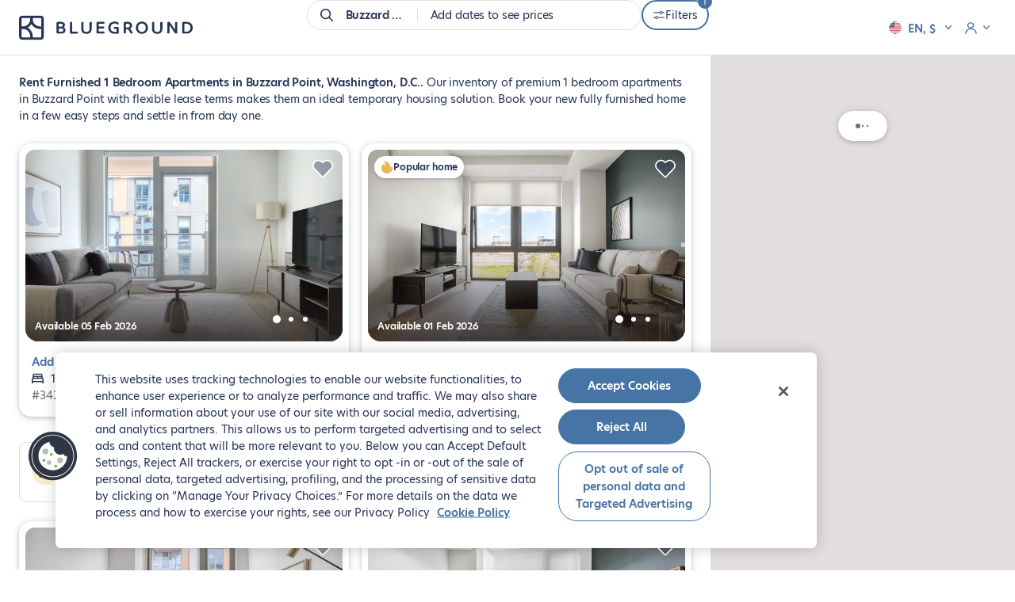

--- FILE ---
content_type: text/html; charset=utf-8
request_url: https://www.theblueground.com/furnished-apartments-washington-dc-usa/s/buzzard-point/f/bedrooms_1
body_size: 25581
content:
<!DOCTYPE html> <html lang="en"> <head> <meta charset="utf-8"> 
    <title>Furnished 1 Bedroom Apartments for Rent in Buzzard Point, Washington, D.C. | Blueground</title>
    <meta name="description" content="Rent fully furnished 1 bedroom apartments in Buzzard Point, Washington, D.C.. Find the best apartment rentals in the top neighborhoods and book your short-term or long-term accommodation." />
    <meta property="og:ttl" content="604800" />
    <meta property="og:url" content="https://www.theblueground.com/furnished-apartments-washington-dc-usa/s/buzzard-point/f/bedrooms_1" />
    <meta property="og:type" content="website" />
    <meta property="og:title" content="Furnished 1 Bedroom Apartments for Rent in Buzzard Point, Washington, D.C. | Blueground" />
    <meta property="og:description" content="Rent fully furnished 1 bedroom apartments in Buzzard Point, Washington, D.C.. Find the best apartment rentals in the top neighborhoods and book your short-term or long-term accommodation." />
    <meta property="og:image" content="https://photos2.theblueground.com/736/social/WDC.jpg" />
    <meta name="twitter:card" content="summary" />
    <meta name="twitter:site" content="https://www.theblueground.com/furnished-apartments-washington-dc-usa/s/buzzard-point/f/bedrooms_1" />
    <meta name="twitter:url"  content="https://twitter.com/theblueground" />
    <meta name="twitter:title" content="Furnished 1 Bedroom Apartments for Rent in Buzzard Point, Washington, D.C. | Blueground" />
    <meta name="twitter:description" content="Rent fully furnished 1 bedroom apartments in Buzzard Point, Washington, D.C.. Find the best apartment rentals in the top neighborhoods and book your short-term or long-term accommodation." />
    <meta name="twitter:image" content="https://photos2.theblueground.com/736/social/WDC.jpg" />
    
    <link rel="canonical" href="https://www.theblueground.com/furnished-apartments-washington-dc-usa/s/buzzard-point/f/bedrooms_1" />
    <script type="application/ld+json">{"@context":"http://schema.org","@type":["Product"],"name":"Furnished 1 Bedroom Apartments for Rent in Buzzard Point, Washington, D.C. | Blueground","image":["https://photos2.theblueground.com/736/social/WDC.jpg"],"description":"Rent fully furnished 1 bedroom apartments in Buzzard Point, Washington, D.C.. Find the best apartment rentals in the top neighborhoods and book your short-term or long-term accommodation.","url":"https://www.theblueground.com/furnished-apartments-washington-dc-usa/s/buzzard-point/f/bedrooms_1","offers":{"@type":"AggregateOffer","priceCurrency":"USD","offerCount":9,"lowPrice":1260}}</script>
    <link rel="preload" as="image" fetchpriority="high" href="https://photos2.theblueground.com/736/pg18019-o-f4d478a5-a7a1-0431-baf9-778ac016d7b9.JPG?quality=low"
      imagesrcset="https://photos2.theblueground.com/368/pg18019-o-f4d478a5-a7a1-0431-baf9-778ac016d7b9.JPG?quality=low 368w, https://photos2.theblueground.com/736/pg18019-o-f4d478a5-a7a1-0431-baf9-778ac016d7b9.JPG?quality=low 736w"
      imagesizes="(max-width: 360px) 368px, 736px" /> 
       <script>
         var Blueground = {
           pageData: {
             property: {
               cityCode: 'WDC'
             }
           }
         };
       </script>
         <script> var Blueground = Blueground || {}
  Blueground.configuration = {"path":"/furnished-apartments-washington-dc-usa/s/buzzard-point/f/bedrooms_1","lang":"en","langIso":"en","brazeKey":"ODljOTVkMzctZGNiNS00ODViLWJkNjUtZWU1MWRjNmY4NjRi","businessConfiguration":{"sales":{"phone":"+1 202 892 1294","email":"sales-wdc@theblueground.com"},"info":{"address":"1776 I St. NW, 4th Floor, Washington D.C., 20006","email":"info-wdc@theblueground.com","phone":"","whatsapp":""}},"requestOriginUS":true,"csrfToken":"memNa3Tl-_5dMG89QcRn8kZ1lKNYkDDesc4k","googleClientId":"651741430298-7vrr9afb72q9grqq8henj616givr4s0u.apps.googleusercontent.com","currency":"USD","environment":"production","notifications":[],"websiteUrl":"https://www.theblueground.com","featureFlags":{"citiesWithoutSecurityDeposit":"MIA,NYC,SFO,BOS,WDC,CHI,SEA,DEN,ATX,SAN,LAX,PDX,BNA,DFW,STL,MSP,MCI,ATL,MCO,TPA,MEM,DTW,TUL","citiesWithSepaBankTransfer":"LON,PAR,BER,MAD,BCN,MLG","citiesWithShortTermBookings":"DXB,MEX,LON,ATH,PRG,SAO,BCN,IST,LIS,RIO,VIE,ZRH,TLV,AUS,BRU,ITA,NLD,NOR,CAI,ARG,NZL,COL,CHL,SWE,HRV,PAR","disabledCities":"CPH,BSB,HKG,HKN,SGP,BKK,TUL,OSA","isSplitEnabled":false,"partnersViaHyperion":[""],"isDebugRankingEnabled":true,"isTotalPricesEnabled":true},"countryConfiguration":{"seoIndexation":{"languages":["en","es","fr","de","ja","ko"]}},"isLoggedIn":false,"googleMapsKey":"AIzaSyB8S1QTcW9PFbzYMTM10TgkDF6CX_qKonc","propertiesPerPage":18,"isBot":true,"initialData":{"bedrooms":[1],"subArea":["buzzard-point"],"cityCode":"WDC","cityInfo":{"_id":"67c8b6dbf2185a2430a80fe3","placeId":"ct-eyJ0eXBlIjoiY2l0eSIsImxhdCI6MzguOTA3MTkyMywibG5nIjotNzcuMDM2ODcwN30","ancestry":[{"name":"North America","placeId":"rg-eyJ0eXBlIjoicmVnaW9uIiwibGF0Ijo1NC41MjU5NjE0LCJsbmciOi0xMDUuMjU1MTE4N30","fallback":false,"type":"region","originalPlaceId":"eyJ0eXBlIjoicmVnaW9uIiwibGF0Ijo1NC41MjU5NjE0LCJsbmciOi0xMDUuMjU1MTE4N30","slug":"north-america","translations":[{"locale":"en","name":"North America"}],"ordinal":0},{"name":"United States","shortName":"USA","placeId":"cn-eyJ0eXBlIjoiY291bnRyeSIsImxhdCI6MzguNzk0NTk1MiwibG5nIjotMTA2LjUzNDgzNzl9","fallback":false,"type":"country","originalPlaceId":"eyJ0eXBlIjoiY291bnRyeSIsImxhdCI6MzguNzk0NTk1MiwibG5nIjotMTA2LjUzNDgzNzl9","slug":"united-states","translations":[{"locale":"en","name":"United States"}],"ordinal":1},{"name":"District of Columbia","shortName":"DC","placeId":"st-eyJ0eXBlIjoic3RhdGUiLCJsYXQiOjM4Ljg5NTQ2OSwibG5nIjotNzcuMDMxOTM0OX0","fallback":false,"type":"state","originalPlaceId":"eyJ0eXBlIjoic3RhdGUiLCJsYXQiOjM4Ljg5NTQ2OSwibG5nIjotNzcuMDMxOTM0OX0","slug":"district-of-columbia","translations":[{"locale":"en","name":"District of Columbia"}],"ordinal":2},{"name":"District of Columbia","placeId":"cy-eyJ0eXBlIjoiY291bnR5IiwibGF0IjozOC45MDcxOTIzLCJsbmciOi03Ny4wMzY4NzA3fQ","fallback":false,"type":"county","originalPlaceId":"eyJ0eXBlIjoiY291bnR5IiwibGF0IjozOC45MDcxOTIzLCJsbmciOi03Ny4wMzY4NzA3fQ","slug":"district-of-columbia","translations":[{"locale":"en","name":"District of Columbia"}],"ordinal":3}],"bathrooms":[1,2,3,4,5],"bedrooms":[0,1,2,3,4],"countryCode":"USA","geoFence":{"type":"Polygon","coordinates":[[[-77.0843581,38.863726299999996],[-77.0843581,38.9741526],[-76.9773014,38.9741526],[-76.9773014,38.863726299999996],[-77.0843581,38.863726299999996]]]},"hasSingleBedAptsWithJrBedroom":true,"hasStudioAptsWithJrBedroom":false,"isDirty":false,"isDropped":false,"isFallback":false,"maxFloor":14,"maxLowestPricingSpan":32870,"maxRent":32870,"maxUtilitiesCost":410,"minFloor":-1,"minRent":1260,"minUtilitiesCost":0,"name":"Washington","originalPlaceId":"eyJ0eXBlIjoiY2l0eSIsImxhdCI6MzguOTA3MTkyMywibG5nIjotNzcuMDM2ODcwN30","propertyCount":843,"slug":"washington","translations":[{"locale":"en","name":"Washington"}],"type":"city","updatedAt":"2026-01-08T08:04:26.716Z","marketCodes":["WDC"],"isShortTermEligible":false,"metadata":{"colloquialName":false},"bedroomsCount":{"0":82,"1":567,"2":163,"3":23,"4":6,"5":1,"6":1},"translatedName":"Washington","state":"DC","country":"USA","isUSCity":true,"isMarketCity":true,"buildings":[{"placeIds":["bd-2423"],"slug":"the-esquire-on-fifth","name":"The esquire on fifth","countryCode":"USA","stateCode":"DC","neighborhood":"Penn Quarter","city":{"name":"Washington","slug":"washington","indexableLanguages":["en","es","fr","de","ja","ko"]}},{"placeIds":["bd-27916"],"slug":"apartments-at-city-center","name":"Apartments at city center","countryCode":"USA","stateCode":"DC","neighborhood":"Northwest Washington","city":{"name":"Washington","slug":"washington","indexableLanguages":["en","es","fr","de","ja","ko"]}},{"placeIds":["bd-378"],"slug":"meridian-at-mt-vernon","name":"Meridian at mt vernon","countryCode":"USA","stateCode":"DC","neighborhood":"Mount Vernon Triangle","city":{"name":"Washington","slug":"washington","indexableLanguages":["en","es","fr","de","ja","ko"]}},{"placeIds":["bd-4223"],"slug":"slate-at-noma","name":"Slate at noma","countryCode":"USA","stateCode":"DC","neighborhood":"NoMa","city":{"name":"Washington","slug":"washington","indexableLanguages":["en","es","fr","de","ja","ko"]}},{"placeIds":["bd-4263"],"slug":"the-lexington-at-market-square","name":"The lexington at market square","countryCode":"USA","stateCode":"DC","neighborhood":"Penn Quarter","city":{"name":"Washington","slug":"washington","indexableLanguages":["en","es","fr","de","ja","ko"]}},{"placeIds":["bd-4325"],"slug":"the-shay","name":"The shay","countryCode":"USA","stateCode":"DC","neighborhood":"Shaw","city":{"name":"Washington","slug":"washington","indexableLanguages":["en","es","fr","de","ja","ko"]}},{"placeIds":["bd-4666"],"slug":"the-axis","name":"The axis","countryCode":"USA","stateCode":"DC","neighborhood":"Near Northeast","city":{"name":"Washington","slug":"washington","indexableLanguages":["en","es","fr","de","ja","ko"]}},{"placeIds":["bd-5616"],"slug":"ava-van-ness","name":"Ava van ness","countryCode":"USA","stateCode":"DC","neighborhood":"Forest Hills","city":{"name":"Washington","slug":"washington","indexableLanguages":["en","es","fr","de","ja","ko"]}},{"placeIds":["bd-5636"],"slug":"avalon-at-foxhall","name":"Avalon at foxhall","countryCode":"USA","stateCode":"DC","neighborhood":"Cathedral Heights","city":{"name":"Washington","slug":"washington","indexableLanguages":["en","es","fr","de","ja","ko"]}}]},"isSearchPage":false,"location":{"placeId":"ng-eyJ0eXBlIjoibmVpZ2hib3Job29kIiwibGF0IjozOC44Njg4NzM4LCJsbmciOi03Ny4wMTE4MjQ2MDAwMDAwMX0","marketCode":"WDC","geoFence":{"type":"Polygon","coordinates":[[[-77.0122835,38.863726299999996],[-77.0122835,38.863855199999996],[-77.0121016,38.863855199999996],[-77.0121016,38.863726299999996],[-77.0122835,38.863726299999996]]]},"ancestry":[{"name":"North America","placeId":"rg-eyJ0eXBlIjoicmVnaW9uIiwibGF0Ijo1NC41MjU5NjE0LCJsbmciOi0xMDUuMjU1MTE4N30","fallback":false,"type":"region","originalPlaceId":"eyJ0eXBlIjoicmVnaW9uIiwibGF0Ijo1NC41MjU5NjE0LCJsbmciOi0xMDUuMjU1MTE4N30","slug":"north-america","translations":[{"locale":"en","name":"North America"}],"ordinal":0},{"name":"United States","shortName":"USA","placeId":"cn-eyJ0eXBlIjoiY291bnRyeSIsImxhdCI6MzguNzk0NTk1MiwibG5nIjotMTA2LjUzNDgzNzl9","fallback":false,"type":"country","originalPlaceId":"eyJ0eXBlIjoiY291bnRyeSIsImxhdCI6MzguNzk0NTk1MiwibG5nIjotMTA2LjUzNDgzNzl9","slug":"united-states","translations":[{"locale":"en","name":"United States"}],"ordinal":1},{"name":"District of Columbia","shortName":"DC","placeId":"st-eyJ0eXBlIjoic3RhdGUiLCJsYXQiOjM4Ljg5NTQ2OSwibG5nIjotNzcuMDMxOTM0OX0","fallback":false,"type":"state","originalPlaceId":"eyJ0eXBlIjoic3RhdGUiLCJsYXQiOjM4Ljg5NTQ2OSwibG5nIjotNzcuMDMxOTM0OX0","slug":"district-of-columbia","translations":[{"locale":"en","name":"District of Columbia"}],"ordinal":2},{"name":"District of Columbia","placeId":"cy-eyJ0eXBlIjoiY291bnR5IiwibGF0IjozOC45MDcxOTIzLCJsbmciOi03Ny4wMzY4NzA3fQ","fallback":false,"type":"county","originalPlaceId":"eyJ0eXBlIjoiY291bnR5IiwibGF0IjozOC45MDcxOTIzLCJsbmciOi03Ny4wMzY4NzA3fQ","slug":"district-of-columbia","translations":[{"locale":"en","name":"District of Columbia"}],"ordinal":3},{"name":"Washington","placeId":"ct-eyJ0eXBlIjoiY2l0eSIsImxhdCI6MzguOTA3MTkyMywibG5nIjotNzcuMDM2ODcwN30","fallback":false,"type":"city","originalPlaceId":"eyJ0eXBlIjoiY2l0eSIsImxhdCI6MzguOTA3MTkyMywibG5nIjotNzcuMDM2ODcwN30","slug":"washington","translations":[{"locale":"en","name":"Washington"}],"ordinal":4},{"name":"Washington","placeId":"ar-eyJ0eXBlIjoiY2l0eSIsImxhdCI6MzguOTA3MTkyMywibG5nIjotNzcuMDM2ODcwN30","fallback":true,"type":"area","originalPlaceId":"eyJ0eXBlIjoiY2l0eSIsImxhdCI6MzguOTA3MTkyMywibG5nIjotNzcuMDM2ODcwN30","slug":"washington","translations":[{"locale":"en","name":"Washington"}],"ordinal":5}],"translations":[{"locale":"en","name":"Buzzard Point"}],"name":"Buzzard Point","metaName":"Washington","type":"neighborhood","slug":"buzzard-point","bedrooms":[1],"state":"DC","country":"USA","isMarketCity":true}},"cookies":{}};
  Blueground.env = {
    NAMESPACE: 'production',
    SENTRY_RELEASE_VERSION: '70ee7f66ea833439b9169e5cdb613f3993bb3da5',
    SENTRY_CLIENT_DSN: 'https://464c63637a154718961892182d7b0cd3@sentry.io/1387058'
  } </script>  <meta name="viewport" content="width=device-width,initial-scale=1"> <link rel="manifest" href="/manifest.webmanifest"> <meta name="theme-color" content="#273656"> <meta name="mobile-web-app-capable" content="yes"> <meta name="apple-mobile-web-app-status-bar-style" content="default"> <meta name="msapplication-navbutton-color" content="#273656"> <meta name="msapplication-TileColor" content="#FFFFFF"> <link rel="icon" href="/favicon.ico" sizes="32x32"> <link rel="icon" href="https://cdn.theblueground.com/website/static/img/icon.76aef28f8a6ef7646d47.svg" type="image/svg+xml"> <link rel="apple-touch-icon" href="https://cdn.theblueground.com/website/static/img/apple-touch-icon.68445bcd51d92239ff85.png"> <link rel="preconnect" href="https://www.googletagmanager.com"> <link rel="preconnect" href="https://cdn.theblueground.com"> <link rel="preconnect" href="https://photos2.theblueground.com" crossorigin> <link rel="preconnect" href="https://cdn.cookielaw.org">  <script> var Blueground = Blueground || {};
  var dataLayer = window.dataLayer || [];
  var analyticsEventQueue = [];

  function gtag(){dataLayer.push(arguments);}

  function isUserInEuropeOrBrazil() {
    var timeZone = Intl.DateTimeFormat().resolvedOptions().timeZone;

    return (timeZone.indexOf('Europe/') === 0 ||
        timeZone.indexOf('Brazil') !== -1 ||
        timeZone.indexOf('America/Noronha') !== -1 ||
        timeZone.indexOf('America/Belem') !== -1 ||
        timeZone.indexOf('America/Fortaleza') !== -1 ||
        timeZone.indexOf('America/Recife') !== -1 ||
        timeZone.indexOf('America/Araguaina') !== -1 ||
        timeZone.indexOf('America/Maceio') !== -1 ||
        timeZone.indexOf('America/Bahia') !== -1 ||
        timeZone.indexOf('America/Sao_Paulo') !== -1 ||
        timeZone.indexOf('America/Campo_Grande') !== -1 ||
        timeZone.indexOf('America/Cuiaba') !== -1 ||
        timeZone.indexOf('America/Santarem') !== -1 ||
        timeZone.indexOf('America/Porto_Velho') !== -1 ||
        timeZone.indexOf('America/Boa_Vista') !== -1 ||
        timeZone.indexOf('America/Manaus') !== -1 ||
        timeZone.indexOf('America/Eirunepe') !== -1 ||
        timeZone.indexOf('America/Rio_Branco') !== -1);
  }

  gtag('consent', 'default', isUserInEuropeOrBrazil()
    ? {
        ad_storage: 'denied',
        ad_user_data: 'denied',
        ad_personalization: 'denied',
        analytics_storage: 'denied',
        functionality_storage: 'denied',
        personalization_storage: 'denied',
        security_storage: 'denied'
      }
    : {
        ad_storage: 'granted',
        ad_user_data: 'granted',
        ad_personalization: 'granted',
        analytics_storage: 'granted',
        functionality_storage: 'granted',
        personalization_storage: 'granted',
        security_storage: 'granted'
      }
  );

  // Push userId to dataLayer
  var user = Blueground.configuration.user;
  var userId = {userId: user && user.id};
  dataLayer.push(userId); </script>   <script> (function(w,d,s,l,i){w[l]=w[l]||[];w[l].push({'gtm.start':
      new Date().getTime(),event:'gtm.js'});var f=d.getElementsByTagName(s)[0],
      j=d.createElement(s),dl=l!='dataLayer'?'&l='+l:'';j.async=true;j.src=
      'https://www.googletagmanager.com/gtm.js?id='+i+dl;f.parentNode.insertBefore(j,f);
    })(window,document,'script','dataLayer', 'GTM-M2VZ79W'); </script>    <script defer="defer" src="https://cdn.cookielaw.org/scripttemplates/otSDKStub.js" type="text/javascript" data-language="en" charset="UTF-8" data-domain-script="85a92e56-ec00-4a84-8394-ea4ba41a68aa"></script> <script defer="defer" type="text/javascript"> function OptanonWrapper() { } </script>   <script>  if ('serviceWorker' in navigator) {
      window.addEventListener('load', () => {
        navigator.serviceWorker.register('/offline-sw.js');
      });
    }  </script>  <script type="application/ld+json"> {
    "@context": "http://schema.org",
    "@type": "WebSite",
    "name": "Blueground",
    "alternateName": "Blueground",
    "url": "https://www.theblueground.com/",
    "hasPart": {
      "@type": "WebPage",
      "url": "https://www.theblueground.com/",
      "name": "Blueground"
    },
    "publisher": {
      "@type": "Organization",
      "name": "Blueground",
      "legalName": "Blueground Holdings Ltd",
      "url": "https://www.theblueground.com/",
      "logo": "https://cdn.theblueground.com/website/static/img/logo-wordmark-blue-main.22765a5ac859b1b91802.svg",
      "foundingDate": "2013",
      "numberOfEmployees": {
        "@type": "QuantitativeValue",
        "description": "1000-1500"
      },
      "founder": "Alexandros Chatzieleftheriou",
      "founders": [
        {
          "@type": "Person",
          "name": "Alexandros Chatzieleftheriou"
        },
        {
          "@type": "Person",
          "name": "Alexis Maragkos"
        },
        {
          "@type": "Person",
          "name": "Andreas Nezeritis"
        },
        {
          "@type": "Person",
          "name": "Penny Papakonstantinou"
        }
      ],
      "sameAs": [
        "https://www.facebook.com/theblueground/",
        "https://www.linkedin.com/company/blueground-co/",
        "https://www.instagram.com/bluegroundhomes/",
        "https://twitter.com/theblueground",
        "https://www.instagram.com/bluegroundhomes/",
        "https://www.youtube.com/channel/UC-82kDB6nRWUBSguDHw6-bg"
      ]
    }
  } </script>  
       <script>
         dataLayer.push({"bg_country":"United States","bg_city":"Washington","bg_area":"Washington","bg_neighborhood":"Buzzard Point","country":"USA","city":"WDC","pageCategory":"searchPage","propertyId":["18019","16538","18025","16542","16539","18026","16537","16541","18024"],"cityName":"Washington","stateName":"DC"});
       </script>
      <script type="speculationrules"> {
        "prerender": [
          {
            "where": {
              "and": [
                {
                  "href_matches": "/furnished-apartments-*"
                },
                {
                  "not": {
                    "selector_matches": ".property"
                  }
                }
              ]
            },
            "eagerness": "moderate"
          }
        ]
      } </script> <script> // Re-push the current dataLayer object to the dataLayer to ensure GTM captures events for pre-rendered pages
      document.addEventListener(
        'visibilitychange',
        () => {
          if (document.visibilityState === 'visible') {
            const currentDataLayer = [...window.dataLayer];
            currentDataLayer.forEach(item => {
              window.dataLayer.push(item);
            });
          }
        },
        {once: true}
      ); </script> <link rel="preload" as="font" type="font/woff2" crossorigin="anonymous" href="https://cdn.theblueground.com/website/static/fonts/hero-new-400.cbd17fbc1ce48589b38e.woff2"> <link rel="preload" as="font" type="font/woff2" crossorigin="anonymous" href="https://cdn.theblueground.com/website/static/fonts/hero-new-600.175f1b795c7ccde124f9.woff2"> <link rel="preload" as="font" type="font/woff2" crossorigin="anonymous" href="https://cdn.theblueground.com/website/static/fonts/laca-400.688f2d689203def680ac.woff2"> <link rel="preload" as="font" type="font/woff2" crossorigin="anonymous" href="https://cdn.theblueground.com/website/static/fonts/laca-500.b027cfdd9b1c193aec5c.woff2"> <style>.ui-button__flat,.ui-button__link,.ui-button__link--secondary{display:inline-flex;align-items:center;justify-content:center;width:100%;border-radius:24px;font-weight:600;text-decoration:none;box-sizing:border-box;border-width:2px;border-style:solid}.properties .texts .h1{font-size:1rem;line-height:1.571rem;font-family:hero-new,sans-serif;font-weight:600;display:inline;margin:0}.properties .texts .text{font-size:1rem;line-height:1.571rem;font-family:hero-new,sans-serif;display:none}@media (min-width:768px){.ui-button__flat,.ui-button__link,.ui-button__link--secondary{width:auto}.properties .wrap-texts{padding-top:94px}.properties .texts .h1--with-full-stop:after{content:"."}.properties .texts .text{display:inline;margin:0}.properties .texts .text a{text-decoration:underline;color:#273656}.lt-footer__resources{display:none}}.link-list__list{list-style:none;padding:0;margin:0;display:flex;flex-wrap:wrap;gap:16px 24px;flex-basis:calc(50% - 12px)}.link-list__list li{flex-basis:100%}.link-list__list li a{text-decoration:none;padding:0}.link-list__show-more{margin-top:24px}.link-list .ui-expandable .link-list__list{margin-top:0}.link-list__show-more-button{padding:0;font-weight:600}.u-pd--0{padding:0!important}h1,h2{margin:0}h1{font-family:laca,sans-serif;font-weight:400;font-size:2.857rem;line-height:3.143rem}@media (min-width:768px){h1{font-size:3.571rem;line-height:4rem}}@media (min-width:992px){.link-list__list li{flex-basis:calc(25% - 24px)}h1{font-size:4.143rem;line-height:4.571rem}}h2{font-family:laca,sans-serif;font-weight:400;font-size:2.286rem;line-height:2.571rem}@media (min-width:768px){h2{font-size:2.857rem;line-height:3.143rem}}.nightly-price{display:inline-flex;align-items:baseline;color:#273656;font-weight:400}.nightly-price__suffix{font-size:1rem;line-height:1.571rem;margin-left:2px;position:relative;top:2px}.nightly-price__suffix--total-prices{margin-left:4px}.nightly-price__amount{display:flex;flex-direction:column-reverse;position:relative;top:2px}.nightly-price__amount .price{font-size:1.286rem;line-height:2rem;font-weight:600;display:inline;color:#273656}.dialog-popover{display:inline-block}.ui-toggle__hidden-checkbox:checked~.ui-toggle__switch .ui-toggle__switch-bar:before{transform:translate3d(15px,0,0)}.ui-toggle__hidden-checkbox:checked~.ui-toggle__switch .ui-toggle__switch-slider{transform:translate3d(15px,0,0)}.ui-toggle__hidden-checkbox:checked~.ui-toggle__switch .ui-toggle__switch-slider:after{background-color:#4674a4}.ui-button__flat,.ui-button__ghost,.ui-button__link,.ui-button__link--secondary{display:inline-flex;align-items:center;justify-content:center;width:100%;border-radius:24px;font-weight:600;text-decoration:none;box-sizing:border-box;border-width:2px;border-style:solid}.ui-button__link--secondary{color:#273656}.ui-button--regular{font-size:1rem;line-height:1.571rem;padding:0 23px;height:48px;min-width:200px}@media (min-width:768px){.ui-button__flat,.ui-button__ghost,.ui-button__link,.ui-button__link--secondary{width:auto}}.contact-details{display:flex;align-items:flex-start}.contact-details__icon{width:32px;height:32px;margin:0;display:inline-flex;justify-content:center;align-items:center;border-radius:50%;flex-shrink:0}.contact-details__icon--background{background-color:#f8f8f7;margin-right:8px}.contact-details__icon img{width:16px;height:16px}.contact-details__category{display:flex;align-items:center;margin:16px 24px 0 0}.contact-details--column{flex-direction:column}.listing-info-card .contact-details__category{margin-top:8px}.listing-info-card .contact-details__category:first-child{margin-top:0}.listing-info-card__heading{margin-bottom:8px;max-width:310px}.listing-promo-card__button+.listing-promo-card__button{margin-top:16px}.heading-4{font-family:laca,sans-serif;font-weight:400;font-size:1.714rem;line-height:2rem}@media (min-width:768px){.listing-promo-card__button{padding:8px 8px 8px 16px}.heading-4{font-size:1.714rem;line-height:1.857rem}}@media (min-width:992px){h2{font-size:3.286rem;line-height:3.571rem}.properties .texts{margin-left:24px;margin-right:24px}.listing-promo-card__button{padding:16px 8px 16px 16px}.heading-4{font-size:2rem;line-height:2.286rem}}.u-pdy--0{padding-top:0!important;padding-bottom:0!important}.search-tip--button-only{box-shadow:none;padding:0}@media (min-width:1440px){.listing-info-card__heading{max-width:370px;margin-bottom:16px}}@media (min-width:768px){.blank-slate{height:calc(100vh - 300px);min-height:520px;display:flex;flex-direction:column;align-items:center;justify-content:center}.blank-slate--short{min-height:400px}.blank-slate__title{font-size:1.714rem;line-height:1.857rem}.blank-slate__title{margin-top:16px}}.blank-slate{width:100%;max-width:352px;text-align:center;box-sizing:border-box;padding:16px}.blank-slate__title{font-family:laca,sans-serif;font-weight:400;font-size:1.714rem;line-height:2rem;margin-top:12px}@media (min-width:768px){.blank-slate{height:calc(100vh - 300px);min-height:520px;display:flex;flex-direction:column;align-items:center;justify-content:center}.blank-slate__title{font-size:1.714rem;line-height:1.857rem}.blank-slate__title{margin-top:16px}}.blank-slate__search-tip{max-width:328px;margin:24px auto 0}.blank-slate .capitalized{display:inline-block}.blank-slate .capitalized:first-letter{text-transform:uppercase}@media (min-width:768px){.blank-slate__search-tip{margin:48px auto 0}}.link{display:inline;border-radius:24px;text-decoration:underline;color:#4674a4}.search-tip{box-shadow:0 6px 11px 0 rgba(39,54,86,.14),0 4px 16px 0 rgba(39,54,86,.12);padding:16px;box-sizing:border-box;border-radius:16px;text-align:center;background-color:#fff;position:relative}.search-tip__title{display:inline-flex;align-items:center;gap:6px;margin-bottom:8px}.search-tip__apply-container{height:36px}@media (min-width:992px){.blank-slate__title{font-size:2rem;line-height:2.286rem}.listing-cards{margin-left:24px;margin-right:24px}}@media (min-width:1920px){.listing-cards{margin-right:32px}}@media (min-width:768px){.listing-cards .promo-info__container{width:calc(50% - 8px);margin-bottom:32px}.listing-cards .promo-info__container .listing-card{width:auto;height:100%;margin-bottom:0}}@media (min-width:992px){.listing-cards .promo-info__container{width:100%;display:flex;justify-content:center}.listing-cards .promo-info__container .listing-card{width:388px}}@media (min-width:1200px){.listing-cards .promo-info__container{width:calc(50% - 8px);display:block}.listing-cards .promo-info__container .listing-card{width:auto}}.listing-cards .promo-carousel__container{overflow:hidden}.listing-cards .listing-promo-carousel__slides{display:flex}.listing-cards .listing-promo-carousel__slide{flex:0 0 100%}.listing__search-tip-container{display:flex;justify-content:center;margin:12px 16px 24px}@media (min-width:768px){.listing-header{height:70px;position:fixed;border-color:#e3dede;box-shadow:none;z-index:5}.listing-header .lt-header__container{height:70px}.listing-header .lt-header__logo-container{width:26px;overflow:hidden}.listing__search-tip-container{margin:0 16px 32px}}@media (min-width:992px){.listing-header .lt-header__logo-container{width:172px;overflow:visible}.listing__search-tip-container{margin:0 24px 32px}}.listing__search-tip{width:100%}@media (min-width:1200px){.listing-header .lt-header__logo-container{width:226px}.listing__search-tip{width:550px}}@media (min-width:1440px){.listing-card{min-width:393px;max-width:calc(50% - 12px)}.listing-cards .promo-info__container{max-width:calc(50% - 12px)}.listing-cards .promo-info__container .listing-card{max-width:100%}.listing__properties{width:60%}}@media (min-width:1920px){.listing__properties{width:50%}.properties .texts{margin-right:32px}}.listing-info-card{display:flex;flex-direction:column;background-color:#fff;width:100%;height:100%;padding:16px 16px 32px;box-sizing:border-box;border-radius:8px}@media (min-width:576px){.listing-info-card{padding:16px 24px 48px}}@media (min-width:768px){.listing-info-card{padding:16px 16px 32px}}.listing-info-card__let-us-help{font-size:1.143rem;line-height:1.857rem;display:inline-block;margin:8px 0 16px;color:#486688;font-weight:600}@media (min-width:992px){.listing-info-card{padding:16px 24px 48px}.listing-info-card__illustration{width:80px;height:80px}.listing-info-card__let-us-help{margin:16px 0}}.listing-promo-card{display:flex;flex-direction:column;width:100%;height:100%}.listing-promo-card__header{font-family:laca,sans-serif;font-weight:500;font-size:1.571rem;line-height:1.857rem;text-align:center;padding:16px;border-radius:8px 8px 0 0;color:#fff;background-color:#273656}@media (min-width:576px){.listing-promo-card__header{padding:24px}}@media (min-width:768px){.listing-promo-card__header{font-size:1.571rem;line-height:1.714rem}.listing-promo-card__header{padding:16px}}@media (min-width:992px){.listing-promo-card__header{font-size:1.714rem;line-height:2rem}.listing-promo-card__header{padding:24px}}.listing-promo-card__content{height:100%;padding:24px 16px 48px;display:flex;flex-direction:column;justify-content:space-between}@media (min-width:576px){.listing-promo-card__content{padding:24px 24px 48px}}@media (min-width:768px){.listing-promo-card__content{padding:24px 16px 48px}}@media (min-width:992px){.listing-promo-card__content{padding:24px 24px 56px}}.listing-promo-card__button{width:100%;display:flex;justify-content:space-between;align-items:center;padding:8px 8px 8px 16px;border:1px solid #e3dede;border-radius:50px;background-color:#fff;color:#273656}@media (min-width:576px){.listing-promo-card__button{padding:16px 8px 16px 16px}}@media (min-width:768px){.listing-promo-card__button{padding:8px 8px 8px 16px}}@media (min-width:992px){.listing-promo-card__button{padding:16px 8px 16px 16px}}.listing-promo-card__button-content{display:flex;align-items:center;text-align:start}.listing-promo-card__button-details{font-size:.857rem;line-height:1.429rem}.u-mgr--2{margin-right:16px!important}.u-mgr--3{margin-right:24px!important}.ui-button__flat,.ui-button__ghost,.ui-button__link,.ui-button__link--primary{display:inline-flex;align-items:center;justify-content:center;width:100%;border-radius:24px;font-weight:600;text-decoration:none;box-sizing:border-box;border-width:2px;border-style:solid}.ui-button__ghost{color:#4674a4;background-color:rgba(0,0,0,0);border-color:#4674a4}.ui-button__link{font-size:1rem;line-height:1.571rem;min-width:auto!important;padding:8px 0;font-weight:400;text-decoration:underline;background-color:rgba(0,0,0,0);border:none}.ui-button__link--primary{color:#4674a4}.ui-button--small{font-size:1rem;line-height:1.571rem;padding:0 23px;height:36px}@media (min-width:768px){.ui-button__flat,.ui-button__ghost,.ui-button__link,.ui-button__link--primary{width:auto}.lt-header__logo-container{width:172px;height:24px}.lt-header__logo img:first-child{display:inline-block;width:171px;height:auto}.lt-header__logo img:last-child{display:none}.listing-header{height:70px;position:fixed;border-color:#e3dede;box-shadow:none;z-index:5}.listing-header .lt-header__container{height:70px}.listing-header .lt-header__logo-container{width:26px;overflow:hidden}.on-demand-blank-slate{height:calc(100vh - 300px);min-height:520px;display:flex;align-items:center;justify-content:center;flex-direction:column}.properties .wrap-texts{padding-top:94px}}.on-demand-blank-slate{width:100%;max-width:352px;text-align:center;box-sizing:border-box;padding:16px}@media (min-width:992px){.listing__properties{min-height:100vh;width:70%}}@media (min-width:1920px){.listing-cards{margin-right:32px}.listing__properties{width:50%}}.properties .wrap-texts--empty{padding-top:190px;display:flex;align-items:center;justify-content:center}.u-mgt--1{margin-top:8px!important}.u-mgt--3{margin-top:24px!important}h4{margin:0}button{font-family:hero-new,sans-serif}h4{font-family:laca,sans-serif;font-weight:400;font-size:1.714rem;line-height:2rem}@media (min-width:768px){.properties .wrap-texts--empty{padding-top:94px}.lt-footer__resources{display:none}h4{font-size:1.714rem;line-height:1.857rem}}.ui-button__flat{display:inline-flex;align-items:center;justify-content:center;width:100%;border-radius:24px;font-weight:600;text-decoration:none;box-sizing:border-box;border-width:2px;border-style:solid}@media (min-width:768px){.ui-button__flat{width:auto}}.ui-button__flat img{width:16px!important;height:16px!important}.ui-button__flat{font-size:1rem;line-height:1.571rem;padding:8px 0;color:#4674a4;max-height:36px;box-sizing:border-box;background-color:rgba(0,0,0,0);border:none}.ui-button__display--inline{width:auto!important}.dropdown-wrapper{display:inline-block}.dropdown-container{position:relative;display:inline-block}.dropdown-container__header{display:flex;align-items:center}.dropdown-container__menu{box-shadow:0 2px 4px rgba(39,54,86,.14),0 1px 10px rgba(39,54,86,.2);z-index:2;margin-top:5px;position:absolute;border-radius:4px;opacity:0;visibility:hidden}.dropdown-container__menu--right{right:0}.ui-dialog-header__title{grid-area:title;margin-left:16px}.ui-dialog-header__icon-wrapper{grid-area:icon;display:flex;align-items:center;justify-content:center;border-radius:10px;padding:4px 2px;width:-moz-fit-content;width:fit-content}.ui-toggle{display:inline-flex}.ui-toggle__hidden-checkbox{position:absolute;width:0;height:0;padding:0;margin:0;border:none;opacity:0;-webkit-appearance:none;-moz-appearance:none;appearance:none}.ui-toggle__label{font-size:1rem;line-height:1.571rem;margin-right:12px;position:relative;top:2px}.ui-toggle__switch{position:relative;display:flex;align-items:center}.ui-toggle__switch-bar{width:34px;height:14px;background-color:#b6afaf;border-radius:7px;position:relative;overflow:hidden;z-index:1}.ui-toggle__switch-bar:before{content:"";position:absolute;width:100%;height:100%;background-color:#9fc6e0;left:-15px;border-radius:7px}.ui-toggle__switch-slider{box-shadow:0 2px 4px rgba(39,54,86,.14),0 1px 10px rgba(39,54,86,.2);width:20px;height:20px;position:absolute;left:0;border-radius:50%;z-index:2}.ui-toggle__switch-slider:after{content:"";width:20px;height:20px;position:absolute;top:0;left:0;background-color:#fff;z-index:1;border-radius:50%}.listing-amenities{font-size:1rem;line-height:1.571rem;display:flex;justify-content:flex-start;gap:8px 24px;flex-wrap:wrap;color:#273656}.listing-amenities__amenity{display:flex;justify-content:flex-start}.listing-amenities__amenity img{width:16px;height:16px;margin-right:8px;position:relative;top:2px}.price{font-size:1rem;line-height:1.571rem}.monthly-price{display:flex;align-items:baseline;color:#273656;font-weight:400}.monthly-price__amount{display:flex;flex-direction:column}.monthly-price__amount .price{font-size:1.286rem;line-height:2rem;font-weight:600;display:inline;color:#273656}.monthly-price__discount{margin-bottom:-8px}.monthly-price__discount-wrapper{display:flex;align-items:baseline}.monthly-price__discount-wrapper img{margin-bottom:-3px}.monthly-price__discount.price{font-size:1rem;line-height:1.571rem;display:block;color:#387671;font-weight:600}.monthly-price__price-suffix-wrapper{display:flex;align-items:baseline}.ui-heart{position:relative}.ui-heart__outline-icon{display:none;position:absolute;top:-1px;left:-1px;-o-object-fit:contain;object-fit:contain;width:28px;height:26px}.listing-card__carousel-placeholder-container{height:242px}@media (min-width:576px){.listing-card__carousel-placeholder-container{height:292px}}@media (min-width:768px){.listing-card__carousel-placeholder-container{height:242px}}@media (min-width:992px){h4{font-size:2rem;line-height:2.286rem}.listing-card__carousel-placeholder-container{height:212px}}@media (min-width:1200px){.listing-card__carousel-placeholder-container{height:242px}}@media (min-width:1920px){.listing-card__carousel-placeholder-container{height:292px}}.listing-card{box-shadow:0 2px 4px rgba(39,54,86,.14),0 1px 10px rgba(39,54,86,.2);text-decoration:none;display:flex;flex-direction:column;position:relative;width:100%;border-radius:16px;background:#fff;margin-bottom:24px}@media (min-width:768px){.listing-card{margin-bottom:32px;width:calc(50% - 8px)}}@media (min-width:1440px){.listing-card{min-width:393px;max-width:calc(50% - 12px)}}.listing-card__carousel-placeholder-container{position:relative;width:100%}.listing-card__carousel-container{width:100%;height:100%}.listing-card__carousel-image-placeholder{position:absolute;top:0;left:0;width:100%;height:100%;-o-object-fit:cover;object-fit:cover;border-radius:16px}.listing-card__carousel{box-sizing:border-box;margin:8px 8px 0;background-color:#fff;position:relative}.listing-card__wishlist{position:absolute!important;top:calc(12px + 8px);right:calc(12px + 8px);z-index:1}.listing-card__info{display:flex;flex-direction:column;justify-content:space-between;width:100%;height:100%;box-sizing:border-box;padding:16px;gap:16px}.listing-card__basic-info{font-size:1rem;line-height:1.571rem;color:#273656;display:flex;flex-grow:1}.listing-card__name-address{display:-webkit-box;-webkit-line-clamp:2;-webkit-box-orient:vertical;overflow:hidden}.listing-card__id{color:#7b6e6b}.listing-card__price-utilities-container{display:flex;justify-content:space-between;flex-direction:column}.listing-card__price-utilities{display:flex;align-items:baseline;flex-wrap:wrap;height:28px}.listing-card__price{margin-right:4px}.listing-card__discount-price{align-items:flex-start;white-space:nowrap}.listing-cards{width:calc(100% - 32px);min-width:320px;margin:0 auto}@media (min-width:768px){.listing-cards{width:auto;margin-left:16px;margin-right:16px;margin-top:14px;padding-top:0}.listing-cards .properties{display:flex;justify-content:space-between;flex-wrap:wrap}}@media (min-width:992px){.listing-cards{margin-left:24px;margin-right:24px}}.listing-cards a{text-decoration:none}.language-currency-picker-button{display:flex;align-items:center;padding:10px 0 8px}.language-currency-picker-button__selections{display:inline-flex;align-items:center}.language-currency-picker-button__selections img{width:16px;height:16px;margin-right:8px;position:relative;top:-1px;border-radius:50%;background-color:#fff}.language-currency-picker-button__arrow{display:flex;align-items:center;margin-left:4px}.language-currency-picker-button__arrow img{width:24px!important;height:24px!important;position:relative;top:-1px}.lt-header{width:100%;position:fixed;top:0;left:0;box-sizing:border-box;z-index:110;border-bottom:1px solid;transform:translate3d(0,0,0);background-color:rgba(0,0,0,0);border-color:transparent}.lt-header--white{background-color:#fff;border-color:#e3dede}.lt-header__container{display:flex;justify-content:space-between;align-items:center;padding:0 16px;box-sizing:border-box;height:64px}@media (min-width:768px){.lt-header{position:absolute}.lt-header--white{background-color:rgba(0,0,0,0);border-color:transparent}.lt-header__container{padding:0 24px}}.lt-header__logo-container{position:relative;width:134px;height:13px}.lt-header__logo-container a{display:inline-block;width:100%;height:100%}.lt-header__logo{display:flex;align-items:center;position:absolute;top:0;left:0}.lt-header__logo img:first-child{display:none}@media (min-width:768px){.lt-header__logo-container{width:172px;height:24px}.lt-header__logo img:first-child{display:inline-block;width:171px;height:auto}.lt-header__logo img:last-child{display:none}}@media (min-width:1200px){.lt-header__logo-container{width:226px;height:32px}.lt-header__logo img:first-child{width:219px;height:32px}}.lt-header__logo img:last-child{width:134px;height:auto}.lt-header__left-side,.lt-header__right-side{display:flex;justify-content:flex-start;align-items:center}.lt-header__user{display:none}@media (min-width:768px){.lt-header__user{display:block}}.lt-header__user .dropdown-container,.lt-header__user .dropdown-wrapper{display:block}.lt-header__user .dropdown-container__menu{background-color:#fff;box-sizing:border-box;margin-top:19px;padding:8px 0}.lt-header__user-links{display:flex;align-items:center}.lt-header__user-links button{font-size:1rem;line-height:1.571rem}.lt-header__user-select{display:flex;align-items:center;background-color:rgba(0,0,0,0);border:none;padding:0}.lt-header__dark-person-icon{background-size:16px 16px;width:16px;height:16px}.lt-header .language-currency-picker-dropdown{display:none}@media (min-width:768px){.lt-header .language-currency-picker-dropdown{display:block}}.lt-header .language-currency-picker-dropdown .dropdown-container__menu{margin-top:14px}.lt-header__menu-arrow{width:24px;height:24px;background-position:right center}.lt-header__user-menu{width:100%}.lt-header__user-menu-item{font-size:1rem;line-height:1.571rem;box-sizing:border-box;background-color:#fff}.lt-header__user-menu-item .user-menu-item-link{display:flex;align-items:center;padding:16px;min-width:160px;box-sizing:border-box;text-decoration:none;color:#273656;white-space:nowrap}.lt-header__user-menu-item .user-menu-item-link--text-only{width:110px;padding:8px 16px}.lt-header__user-menu-item:first-child .user-menu-item-link{padding-top:8px}.lt-header__user-menu-item:last-child .user-menu-item-link{padding-bottom:8px}.lt-header__white{background-color:#fff;border-color:#e3dede}.listing-header.lt-header--is-top{box-shadow:none}.listing-header{height:130px;border-color:transparent;z-index:3;box-shadow:0 2px 4px rgba(39,54,86,.14),0 1px 10px rgba(39,54,86,.2)}@media (min-width:768px){.listing-header{height:70px;position:fixed;border-color:#e3dede;box-shadow:none;z-index:5}.listing-header .lt-header__container{height:70px}.listing-header .lt-header__logo-container{width:26px;overflow:hidden}}@media (min-width:992px){.listing-header .lt-header__logo-container{width:172px;overflow:visible}}@media (min-width:1200px){.listing-header .lt-header__logo-container{width:226px}}.listing__main-content{display:flex;padding-bottom:96px}.listing__properties{width:100%}@media (min-width:992px){.listing__properties{min-height:100vh;width:70%}.listing__total-monthly-toggle .ui-toggle__label{margin-left:8px}}@media (min-width:1440px){.listing__properties{width:60%}}.listing__total-monthly-share-wrapper{display:flex;align-items:flex-start;justify-content:space-between;margin-top:16px;margin-bottom:-8px;gap:16px}@media (min-width:768px){.listing__total-monthly-share-wrapper{margin-top:24px;min-height:36px}}.listing__total-monthly-toggle{flex-direction:row-reverse}.listing__total-monthly-toggle--grayed{color:#7b6e6b}.listing__total-monthly-toggle .ui-toggle__label{top:0;margin-right:0}.listing__total-monthly-toggle-message{display:flex;align-items:flex-start;gap:8px;color:#7b6e6b}.listing__total-monthly-toggle-message>img{width:24px;height:24px}.listing__total-monthly-toggle-message--grayed>img{filter:grayscale(100%)}.listing__total-monthly-toggle-container{display:flex;align-items:center;gap:8px;flex-shrink:0;margin-top:4px}.properties .wrap-texts{width:100%;padding-top:130px;margin-bottom:24px;background-color:#fff}.properties .texts{margin-left:16px;margin-right:16px}@media (min-width:992px){.listing__total-monthly-toggle-container{margin-top:0}.properties .texts{margin-left:24px;margin-right:24px}}@media (min-width:1920px){.listing-cards{margin-right:32px}.listing__properties{width:50%}.properties .texts{margin-right:32px}}.lt-footer__resources{border-bottom:1px solid #e3dede;padding:16px}@media (min-width:768px){.properties .wrap-texts{padding-top:94px}.lt-footer__resources{display:none}}.lt-footer__resources .toggle-resources-cta{font-weight:600;display:flex;justify-content:space-between;align-items:center}.lt-footer__resources img{transform:rotate(0);width:24px;height:24px}.lt-footer .links-title{font-weight:600;margin:16px 0;padding-top:16px;border-top:1px solid #e3dede}@media (min-width:768px){.lt-footer .links-title{border:none;margin:0 0 16px;padding-top:0}}.lt-footer .links-list-item{display:block;width:-moz-fit-content;width:fit-content;color:#273656;text-decoration:none;margin-bottom:8px}.lt-footer .links-list-item:last-child{margin-bottom:0}.lt-footer__social-container{grid-area:social-container;padding-top:32px;margin:32px -16px 0;border-top:1px solid #e3dede}.lt-footer__newsletter-container{grid-area:newsletter-container}.lt-footer__terms-container{grid-area:terms-container;margin-top:24px}body{background-color:#fff;overflow-x:hidden}@media (max-width:575px){.u-hidden--xs{display:none!important}}@media (min-width:576px)and (max-width:767px){.u-hidden--sm{display:none!important}}@media (min-width:768px)and (max-width:991px){.u-hidden--md{display:none!important}}@media (min-width:992px)and (max-width:1199px){.u-hidden--lg{display:none!important}}@media (min-width:1200px){.u-hidden--xl{display:none!important}}.u-pdx--0{padding-left:0!important;padding-right:0!important}.u-mgt--0{margin-top:0!important}.u-mgr--1{margin-right:8px!important}.u-mgb--1{margin-bottom:8px!important}.u-mgt--2{margin-top:16px!important}*{outline:0}body{margin:0;padding:0;color:#273656}html{font-size:87.5%}body{font-family:hero-new,sans-serif;font-size:1rem;font-style:normal;font-weight:400;letter-spacing:-.01rem;line-height:1.571rem}button,input{font-family:hero-new,sans-serif}strong{font-weight:600}</style> <script defer="defer" src="https://cdn.theblueground.com/website/static/js/runtime.034fc0a824037d3662af.bundle.js"></script><script defer="defer" src="https://cdn.theblueground.com/website/static/js/84988.f17860731a964e90cf37.bundle.js"></script><script defer="defer" src="https://cdn.theblueground.com/website/static/js/41777.711bfb4a2d4416bde4f5.bundle.js"></script><script defer="defer" src="https://cdn.theblueground.com/website/static/js/71506.41e63be4cc7f76ae3109.bundle.js"></script><script defer="defer" src="https://cdn.theblueground.com/website/static/js/52425.07b9a440aa2bd14a27a8.bundle.js"></script><script defer="defer" src="https://cdn.theblueground.com/website/static/js/65727.84eaa48cf798786ad70f.bundle.js"></script><script defer="defer" src="https://cdn.theblueground.com/website/static/js/75220.b783d43242eba3a52809.bundle.js"></script><script defer="defer" src="https://cdn.theblueground.com/website/static/js/89029.2593069c90d73b7c9077.bundle.js"></script><script defer="defer" src="https://cdn.theblueground.com/website/static/js/68623.8e8854b61ccdfeb581e1.bundle.js"></script><script defer="defer" src="https://cdn.theblueground.com/website/static/js/42507.7fe96c0b47c2a8da853e.bundle.js"></script><script defer="defer" src="https://cdn.theblueground.com/website/static/js/56913.e1bb046c6e155eeaf4de.bundle.js"></script><script defer="defer" src="https://cdn.theblueground.com/website/static/js/86547.97e79c336df2e278ac7e.bundle.js"></script><script defer="defer" src="https://cdn.theblueground.com/website/static/js/39812.45f1059a174e2b124bd3.bundle.js"></script><script defer="defer" src="https://cdn.theblueground.com/website/static/js/58058.3716fdcb638a0e6200cd.bundle.js"></script><script defer="defer" src="https://cdn.theblueground.com/website/static/js/95363.0dc54306bc4e16bce4cd.bundle.js"></script><script defer="defer" src="https://cdn.theblueground.com/website/static/js/59668.c6975fb62fa203040ae2.bundle.js"></script><script defer="defer" src="https://cdn.theblueground.com/website/static/js/properties-listing.f9f37ff44182dfa01885.bundle.js"></script><script defer="defer" src="https://cdn.theblueground.com/website/static/js/common.924f5443f52208c6fd2d.bundle.js"></script></head> <body> 
       <script>window.__INITIAL_STATE__={"configuration":{"path":"/furnished-apartments-washington-dc-usa/s/buzzard-point/f/bedrooms_1","lang":"en","langIso":"en","brazeKey":"ODljOTVkMzctZGNiNS00ODViLWJkNjUtZWU1MWRjNmY4NjRi","businessConfiguration":{"sales":{"phone":"+1 202 892 1294","email":"sales-wdc@theblueground.com"},"info":{"address":"1776 I St. NW, 4th Floor, Washington D.C., 20006","email":"info-wdc@theblueground.com","phone":"","whatsapp":""}},"requestOriginUS":true,"csrfToken":"memNa3Tl-_5dMG89QcRn8kZ1lKNYkDDesc4k","googleClientId":"651741430298-7vrr9afb72q9grqq8henj616givr4s0u.apps.googleusercontent.com","currency":"USD","environment":"production","notifications":[],"websiteUrl":"https://www.theblueground.com","featureFlags":{"citiesWithoutSecurityDeposit":"MIA,NYC,SFO,BOS,WDC,CHI,SEA,DEN,ATX,SAN,LAX,PDX,BNA,DFW,STL,MSP,MCI,ATL,MCO,TPA,MEM,DTW,TUL","citiesWithSepaBankTransfer":"LON,PAR,BER,MAD,BCN,MLG","citiesWithShortTermBookings":"DXB,MEX,LON,ATH,PRG,SAO,BCN,IST,LIS,RIO,VIE,ZRH,TLV,AUS,BRU,ITA,NLD,NOR,CAI,ARG,NZL,COL,CHL,SWE,HRV,PAR","disabledCities":"CPH,BSB,HKG,HKN,SGP,BKK,TUL,OSA","isSplitEnabled":false,"partnersViaHyperion":[""],"isDebugRankingEnabled":true,"isTotalPricesEnabled":true},"countryConfiguration":{"seoIndexation":{"languages":["en","es","fr","de","ja","ko"]}},"isLoggedIn":false,"googleMapsKey":"AIzaSyB8S1QTcW9PFbzYMTM10TgkDF6CX_qKonc","propertiesPerPage":18,"isBot":true,"initialData":{"bedrooms":[1],"subArea":["buzzard-point"],"cityCode":"WDC","cityInfo":{"_id":"67c8b6dbf2185a2430a80fe3","placeId":"ct-eyJ0eXBlIjoiY2l0eSIsImxhdCI6MzguOTA3MTkyMywibG5nIjotNzcuMDM2ODcwN30","ancestry":[{"name":"North America","placeId":"rg-eyJ0eXBlIjoicmVnaW9uIiwibGF0Ijo1NC41MjU5NjE0LCJsbmciOi0xMDUuMjU1MTE4N30","fallback":false,"type":"region","originalPlaceId":"eyJ0eXBlIjoicmVnaW9uIiwibGF0Ijo1NC41MjU5NjE0LCJsbmciOi0xMDUuMjU1MTE4N30","slug":"north-america","translations":[{"locale":"en","name":"North America"}],"ordinal":0},{"name":"United States","shortName":"USA","placeId":"cn-eyJ0eXBlIjoiY291bnRyeSIsImxhdCI6MzguNzk0NTk1MiwibG5nIjotMTA2LjUzNDgzNzl9","fallback":false,"type":"country","originalPlaceId":"eyJ0eXBlIjoiY291bnRyeSIsImxhdCI6MzguNzk0NTk1MiwibG5nIjotMTA2LjUzNDgzNzl9","slug":"united-states","translations":[{"locale":"en","name":"United States"}],"ordinal":1},{"name":"District of Columbia","shortName":"DC","placeId":"st-eyJ0eXBlIjoic3RhdGUiLCJsYXQiOjM4Ljg5NTQ2OSwibG5nIjotNzcuMDMxOTM0OX0","fallback":false,"type":"state","originalPlaceId":"eyJ0eXBlIjoic3RhdGUiLCJsYXQiOjM4Ljg5NTQ2OSwibG5nIjotNzcuMDMxOTM0OX0","slug":"district-of-columbia","translations":[{"locale":"en","name":"District of Columbia"}],"ordinal":2},{"name":"District of Columbia","placeId":"cy-eyJ0eXBlIjoiY291bnR5IiwibGF0IjozOC45MDcxOTIzLCJsbmciOi03Ny4wMzY4NzA3fQ","fallback":false,"type":"county","originalPlaceId":"eyJ0eXBlIjoiY291bnR5IiwibGF0IjozOC45MDcxOTIzLCJsbmciOi03Ny4wMzY4NzA3fQ","slug":"district-of-columbia","translations":[{"locale":"en","name":"District of Columbia"}],"ordinal":3}],"bathrooms":[1,2,3,4,5],"bedrooms":[0,1,2,3,4],"countryCode":"USA","geoFence":{"type":"Polygon","coordinates":[[[-77.0843581,38.863726299999996],[-77.0843581,38.9741526],[-76.9773014,38.9741526],[-76.9773014,38.863726299999996],[-77.0843581,38.863726299999996]]]},"hasSingleBedAptsWithJrBedroom":true,"hasStudioAptsWithJrBedroom":false,"isDirty":false,"isDropped":false,"isFallback":false,"maxFloor":14,"maxLowestPricingSpan":32870,"maxRent":32870,"maxUtilitiesCost":410,"minFloor":-1,"minRent":1260,"minUtilitiesCost":0,"name":"Washington","originalPlaceId":"eyJ0eXBlIjoiY2l0eSIsImxhdCI6MzguOTA3MTkyMywibG5nIjotNzcuMDM2ODcwN30","propertyCount":843,"slug":"washington","translations":[{"locale":"en","name":"Washington"}],"type":"city","updatedAt":"2026-01-08T08:04:26.716Z","marketCodes":["WDC"],"isShortTermEligible":false,"metadata":{"colloquialName":false},"bedroomsCount":{"0":82,"1":567,"2":163,"3":23,"4":6,"5":1,"6":1},"translatedName":"Washington","state":"DC","country":"USA","isUSCity":true,"isMarketCity":true,"buildings":[{"placeIds":["bd-2423"],"slug":"the-esquire-on-fifth","name":"The esquire on fifth","countryCode":"USA","stateCode":"DC","neighborhood":"Penn Quarter","city":{"name":"Washington","slug":"washington","indexableLanguages":["en","es","fr","de","ja","ko"]}},{"placeIds":["bd-27916"],"slug":"apartments-at-city-center","name":"Apartments at city center","countryCode":"USA","stateCode":"DC","neighborhood":"Northwest Washington","city":{"name":"Washington","slug":"washington","indexableLanguages":["en","es","fr","de","ja","ko"]}},{"placeIds":["bd-378"],"slug":"meridian-at-mt-vernon","name":"Meridian at mt vernon","countryCode":"USA","stateCode":"DC","neighborhood":"Mount Vernon Triangle","city":{"name":"Washington","slug":"washington","indexableLanguages":["en","es","fr","de","ja","ko"]}},{"placeIds":["bd-4223"],"slug":"slate-at-noma","name":"Slate at noma","countryCode":"USA","stateCode":"DC","neighborhood":"NoMa","city":{"name":"Washington","slug":"washington","indexableLanguages":["en","es","fr","de","ja","ko"]}},{"placeIds":["bd-4263"],"slug":"the-lexington-at-market-square","name":"The lexington at market square","countryCode":"USA","stateCode":"DC","neighborhood":"Penn Quarter","city":{"name":"Washington","slug":"washington","indexableLanguages":["en","es","fr","de","ja","ko"]}},{"placeIds":["bd-4325"],"slug":"the-shay","name":"The shay","countryCode":"USA","stateCode":"DC","neighborhood":"Shaw","city":{"name":"Washington","slug":"washington","indexableLanguages":["en","es","fr","de","ja","ko"]}},{"placeIds":["bd-4666"],"slug":"the-axis","name":"The axis","countryCode":"USA","stateCode":"DC","neighborhood":"Near Northeast","city":{"name":"Washington","slug":"washington","indexableLanguages":["en","es","fr","de","ja","ko"]}},{"placeIds":["bd-5616"],"slug":"ava-van-ness","name":"Ava van ness","countryCode":"USA","stateCode":"DC","neighborhood":"Forest Hills","city":{"name":"Washington","slug":"washington","indexableLanguages":["en","es","fr","de","ja","ko"]}},{"placeIds":["bd-5636"],"slug":"avalon-at-foxhall","name":"Avalon at foxhall","countryCode":"USA","stateCode":"DC","neighborhood":"Cathedral Heights","city":{"name":"Washington","slug":"washington","indexableLanguages":["en","es","fr","de","ja","ko"]}}]},"isSearchPage":false,"location":{"placeId":"ng-eyJ0eXBlIjoibmVpZ2hib3Job29kIiwibGF0IjozOC44Njg4NzM4LCJsbmciOi03Ny4wMTE4MjQ2MDAwMDAwMX0","marketCode":"WDC","geoFence":{"type":"Polygon","coordinates":[[[-77.0122835,38.863726299999996],[-77.0122835,38.863855199999996],[-77.0121016,38.863855199999996],[-77.0121016,38.863726299999996],[-77.0122835,38.863726299999996]]]},"ancestry":[{"name":"North America","placeId":"rg-eyJ0eXBlIjoicmVnaW9uIiwibGF0Ijo1NC41MjU5NjE0LCJsbmciOi0xMDUuMjU1MTE4N30","fallback":false,"type":"region","originalPlaceId":"eyJ0eXBlIjoicmVnaW9uIiwibGF0Ijo1NC41MjU5NjE0LCJsbmciOi0xMDUuMjU1MTE4N30","slug":"north-america","translations":[{"locale":"en","name":"North America"}],"ordinal":0},{"name":"United States","shortName":"USA","placeId":"cn-eyJ0eXBlIjoiY291bnRyeSIsImxhdCI6MzguNzk0NTk1MiwibG5nIjotMTA2LjUzNDgzNzl9","fallback":false,"type":"country","originalPlaceId":"eyJ0eXBlIjoiY291bnRyeSIsImxhdCI6MzguNzk0NTk1MiwibG5nIjotMTA2LjUzNDgzNzl9","slug":"united-states","translations":[{"locale":"en","name":"United States"}],"ordinal":1},{"name":"District of Columbia","shortName":"DC","placeId":"st-eyJ0eXBlIjoic3RhdGUiLCJsYXQiOjM4Ljg5NTQ2OSwibG5nIjotNzcuMDMxOTM0OX0","fallback":false,"type":"state","originalPlaceId":"eyJ0eXBlIjoic3RhdGUiLCJsYXQiOjM4Ljg5NTQ2OSwibG5nIjotNzcuMDMxOTM0OX0","slug":"district-of-columbia","translations":[{"locale":"en","name":"District of Columbia"}],"ordinal":2},{"name":"District of Columbia","placeId":"cy-eyJ0eXBlIjoiY291bnR5IiwibGF0IjozOC45MDcxOTIzLCJsbmciOi03Ny4wMzY4NzA3fQ","fallback":false,"type":"county","originalPlaceId":"eyJ0eXBlIjoiY291bnR5IiwibGF0IjozOC45MDcxOTIzLCJsbmciOi03Ny4wMzY4NzA3fQ","slug":"district-of-columbia","translations":[{"locale":"en","name":"District of Columbia"}],"ordinal":3},{"name":"Washington","placeId":"ct-eyJ0eXBlIjoiY2l0eSIsImxhdCI6MzguOTA3MTkyMywibG5nIjotNzcuMDM2ODcwN30","fallback":false,"type":"city","originalPlaceId":"eyJ0eXBlIjoiY2l0eSIsImxhdCI6MzguOTA3MTkyMywibG5nIjotNzcuMDM2ODcwN30","slug":"washington","translations":[{"locale":"en","name":"Washington"}],"ordinal":4},{"name":"Washington","placeId":"ar-eyJ0eXBlIjoiY2l0eSIsImxhdCI6MzguOTA3MTkyMywibG5nIjotNzcuMDM2ODcwN30","fallback":true,"type":"area","originalPlaceId":"eyJ0eXBlIjoiY2l0eSIsImxhdCI6MzguOTA3MTkyMywibG5nIjotNzcuMDM2ODcwN30","slug":"washington","translations":[{"locale":"en","name":"Washington"}],"ordinal":5}],"translations":[{"locale":"en","name":"Buzzard Point"}],"name":"Buzzard Point","metaName":"Washington","type":"neighborhood","slug":"buzzard-point","bedrooms":[1],"state":"DC","country":"USA","isMarketCity":true}},"cookies":{}},"properties":{"meta":{"localDay":"","content":null,"shortTerm":false,"loadedItems":9,"pageQueryParam":0,"totalItems":9,"suggestionsCount":0,"destination":{"isAreaWithinUSA":true,"cityRating":{"google":{"averageRating":4.199999809265137,"totalReviewCount":271}},"cityCode":"WDC","countryCode":"USA","countryName":"United States","path":"furnished-apartments-washington-dc-usa","name":"Washington, D.C.","photoUrl":"https://photos2.theblueground.com/736/social/WDC.jpg","minFloor":0,"maxFloor":100,"minRent":{"amount":1260,"currency":"USD"},"maxLowestPricingSpan":{"amount":32870,"currency":"USD"},"maxRent":{"amount":32870,"currency":"USD"},"visibleMarketCodes":["WDC"]},"config":{"defaultCurrency":"USD","apartmentAmenities":[{"key":"laundryRoomUnit","caption":"amenities.all.laundryRoomUnit","iconUrl":"WashingMachine.svg"},{"key":"airConditioning","caption":"amenities.all.airConditioning","iconUrl":"AirConditioning.svg"},{"key":"dishwasher","caption":"amenities.all.dishwasher","iconUrl":"DishwashingMachine.svg"},{"key":"balcony","caption":"amenities.all.balcony","iconUrl":"Balcony.svg"},{"key":"kingBed","caption":"amenities.all.kingBed"},{"key":"shower","caption":"amenities.all.shower","iconUrl":"Shower.svg"}],"buildingAmenities":[{"key":"petsAllowed","caption":"amenities.all.petsAllowed","iconUrl":"Pets.svg"},{"key":"parkingSpace","caption":"amenities.all.parkingSpace","iconUrl":"ParkingSlots.svg"},{"key":"gym","caption":"amenities.all.gym","iconUrl":"Gym.svg"},{"key":"doorman","caption":"amenities.all.doorman","iconUrl":"Doorman.svg"},{"key":"pool","caption":"amenities.all.pool","iconUrl":"Pool.svg"},{"key":"elevatorInTheBuilding","caption":"amenities.all.elevatorInTheBuilding","iconUrl":"Elevator.svg"}],"propertyCount":843,"locations":[{"propertyCount":843,"slug":"washington","name":"Washington","placeId":"ar-eyJ0eXBlIjoiY2l0eSIsImxhdCI6MzguOTA3MTkyMywibG5nIjotNzcuMDM2ODcwN30","isFallback":true,"bedrooms":[0,1,2,3,4],"locations":[{"propertyCount":32,"slug":"adams-morgan","name":"Adams Morgan","placeId":"ng-eyJ0eXBlIjoibmVpZ2hib3Job29kIiwibGF0IjozOC45MjEyNDE4LCJsbmciOi03Ny4wNDM0OTM0fQ","isFallback":false,"bedrooms":[1,2],"locations":[]},{"propertyCount":2,"slug":"barney-circle","name":"Barney Circle","placeId":"ng-eyJ0eXBlIjoibmVpZ2hib3Job29kIiwibGF0IjozOC44ODU4NTE4LCJsbmciOi03Ni45ODAxNDc2fQ","isFallback":false,"bedrooms":[],"locations":[]},{"propertyCount":2,"slug":"bloomingdale","name":"Bloomingdale","placeId":"ng-eyJ0eXBlIjoibmVpZ2hib3Job29kIiwibGF0IjozOC45MTc2NzYxLCJsbmciOi03Ny4wMTE4MjQ2MDAwMDAwMX0","isFallback":false,"bedrooms":[],"locations":[]},{"propertyCount":10,"slug":"buzzard-point","name":"Buzzard Point","placeId":"ng-eyJ0eXBlIjoibmVpZ2hib3Job29kIiwibGF0IjozOC44Njg4NzM4LCJsbmciOi03Ny4wMTE4MjQ2MDAwMDAwMX0","isFallback":false,"bedrooms":[1],"locations":[]},{"propertyCount":70,"slug":"capitol-hill","name":"Capitol Hill","placeId":"ng-eyJ0eXBlIjoibmVpZ2hib3Job29kIiwibGF0IjozOC44ODYwNDM0LCJsbmciOi03Ni45OTk1MjV9","isFallback":false,"bedrooms":[1,2,3],"locations":[]},{"propertyCount":39,"slug":"capitol-riverfront","name":"Capitol Riverfront","placeId":"ng-eyJ0eXBlIjoibmVpZ2hib3Job29kIiwibGF0IjozOC44NzgxNzcwOTk5OTk5OSwibG5nIjotNzcuMDAzMTg2M30","isFallback":false,"bedrooms":[0,1,2],"locations":[]},{"propertyCount":16,"slug":"cardozo","name":"Cardozo","placeId":"ng-eyJ0eXBlIjoibmVpZ2hib3Job29kIiwibGF0IjozOC45MTcwNTQ2LCJsbmciOi03Ny4wMjkwOTk1fQ","isFallback":false,"bedrooms":[1,2],"locations":[]},{"propertyCount":3,"slug":"carver-langston","name":"Carver / Langston","placeId":"ng-eyJ0eXBlIjoibmVpZ2hib3Job29kIiwibGF0IjozOC45MDA5MzYyLCJsbmciOi03Ni45NzcyNjc1fQ","isFallback":false,"bedrooms":[],"locations":[]},{"propertyCount":9,"slug":"cathedral-heights","name":"Cathedral Heights","placeId":"ng-eyJ0eXBlIjoibmVpZ2hib3Job29kIiwibGF0IjozOC45MzM0NzI4LCJsbmciOi03Ny4wNzk4MzUxOTk5OTk5OX0","isFallback":false,"bedrooms":[1,2],"locations":[]},{"propertyCount":13,"slug":"columbia-heights","name":"Columbia Heights","placeId":"ng-eyJ0eXBlIjoibmVpZ2hib3Job29kIiwibGF0IjozOC45Mjc2NDE0LCJsbmciOi03Ny4wMjk3MTgxfQ","isFallback":false,"bedrooms":[1,2],"locations":[]},{"propertyCount":32,"slug":"connecticut-ave-k-street","name":"Connecticut Ave/ K Street","placeId":"ng-eyJ0eXBlIjoibmVpZ2hib3Job29kIiwibGF0IjozOC45MDI5NDIxLCJsbmciOi03Ny4wNDA2MTQ2OTk5OTk5OX0","isFallback":false,"bedrooms":[0,1,2],"locations":[]},{"propertyCount":17,"slug":"downtown","name":"Downtown","placeId":"ng-eyJ0eXBlIjoibmVpZ2hib3Job29kIiwibGF0IjozOC45MDM3NDA2LCJsbmciOi03Ny4wMzYyOTY3fQ","isFallback":false,"bedrooms":[1],"locations":[]},{"propertyCount":128,"slug":"dupont-circle","name":"Dupont Circle","placeId":"ng-eyJ0eXBlIjoibmVpZ2hib3Job29kIiwibGF0IjozOC45MDk2OTM2LCJsbmciOi03Ny4wNDMzMzl9","isFallback":false,"bedrooms":[0,1,2],"locations":[]},{"propertyCount":3,"slug":"foggy-bottom","name":"Foggy Bottom","placeId":"ng-eyJ0eXBlIjoibmVpZ2hib3Job29kIiwibGF0IjozOC45MDA2OTE4LCJsbmciOi03Ny4wNTE4MjU0fQ","isFallback":false,"bedrooms":[1],"locations":[]},{"propertyCount":10,"slug":"forest-hills","name":"Forest Hills","placeId":"ng-eyJ0eXBlIjoibmVpZ2hib3Job29kIiwibGF0IjozOC45NDc0MDkzLCJsbmciOi03Ny4wNTkzMjQ2fQ","isFallback":false,"bedrooms":[1,2],"locations":[]},{"propertyCount":1,"slug":"foxhall-village","name":"Foxhall Village","placeId":"ng-eyJ0eXBlIjoibmVpZ2hib3Job29kIiwibGF0IjozOC45MTMyNDg0LCJsbmciOi03Ny4wODY2NjQ1OTk5OTk5OX0","isFallback":false,"bedrooms":[],"locations":[]},{"propertyCount":19,"slug":"george-washington-university","name":"George Washington University","placeId":"ng-eyJ0eXBlIjoibmVpZ2hib3Job29kIiwibGF0IjozOC44OTkxNzU2LCJsbmciOi03Ny4wNDcwOTE2fQ","isFallback":false,"bedrooms":[0,1],"locations":[]},{"propertyCount":9,"slug":"georgetown","name":"Georgetown","placeId":"ng-eyJ0eXBlIjoibmVpZ2hib3Job29kIiwibGF0IjozOC45MDk3MDU3LCJsbmciOi03Ny4wNjUzNTY1MDAwMDAwMX0","isFallback":false,"bedrooms":[1,2],"locations":[]},{"propertyCount":21,"slug":"h-street-corridor","name":"H Street Corridor","placeId":"ng-eyJ0eXBlIjoibmVpZ2hib3Job29kIiwibGF0IjozOC44OTk3NTkxLCJsbmciOi03Ni45OTUyNjcyfQ","isFallback":false,"bedrooms":[1,2],"locations":[]},{"propertyCount":1,"slug":"hill-east","name":"Hill East","placeId":"ng-eyJ0eXBlIjoibmVpZ2hib3Job29kIiwibGF0IjozOC44ODUyNDE3LCJsbmciOi03Ni45NzkwMDc3OTk5OTk5OX0","isFallback":false,"bedrooms":[],"locations":[]},{"propertyCount":13,"slug":"kalorama","name":"Kalorama","placeId":"ng-eyJ0eXBlIjoibmVpZ2hib3Job29kIiwibGF0IjozOC45MTQ1MDA3LCJsbmciOi03Ny4wNDYxNzR9","isFallback":false,"bedrooms":[1,2],"locations":[]},{"propertyCount":2,"slug":"kalorama-heights","name":"Kalorama Heights","placeId":"ng-eyJ0eXBlIjoibmVpZ2hib3Job29kIiwibGF0IjozOC45MTQ1MDkxLCJsbmciOi03Ny4wNTIxMjg5fQ","isFallback":false,"bedrooms":[],"locations":[]},{"propertyCount":1,"slug":"kingman-park","name":"Kingman Park","placeId":"ng-eyJ0eXBlIjoibmVpZ2hib3Job29kIiwibGF0IjozOC44OTU4LCJsbmciOi03Ni45NzcyNjc1fQ","isFallback":false,"bedrooms":[],"locations":[]},{"propertyCount":3,"slug":"lanier-heights","name":"Lanier Heights","placeId":"ng-eyJ0eXBlIjoibmVpZ2hib3Job29kIiwibGF0IjozOC45MjU2NTQxLCJsbmciOi03Ny4wNDI3NzM3fQ","isFallback":false,"bedrooms":[],"locations":[]},{"propertyCount":4,"slug":"le-droit-park","name":"Le Droit Park","placeId":"ng-eyJ0eXBlIjoibmVpZ2hib3Job29kIiwibGF0IjozOC45MTc3NjQzLCJsbmciOi03Ny4wMTgzMDN9","isFallback":false,"bedrooms":[1],"locations":[]},{"propertyCount":37,"slug":"logan-circle","name":"Logan Circle","placeId":"ng-eyJ0eXBlIjoibmVpZ2hib3Job29kIiwibGF0IjozOC45MDk2NDEsImxuZyI6LTc3LjAyOTYzNjl9","isFallback":false,"bedrooms":[0,1,2],"locations":[]},{"propertyCount":1,"slug":"manor-park","name":"Manor Park","placeId":"ng-eyJ0eXBlIjoibmVpZ2hib3Job29kIiwibGF0IjozOC45NjIzNzg4LCJsbmciOi03Ny4wMTA2OTY1fQ","isFallback":false,"bedrooms":[],"locations":[]},{"propertyCount":16,"slug":"mount-vernon-square","name":"Mount Vernon Square","placeId":"ng-eyJ0eXBlIjoibmVpZ2hib3Job29kIiwibGF0IjozOC45MDQyNzcyLCJsbmciOi03Ny4wMjM0NDM1fQ","isFallback":false,"bedrooms":[0,1,2],"locations":[]},{"propertyCount":44,"slug":"mount-vernon-triangle","name":"Mount Vernon Triangle","placeId":"ng-eyJ0eXBlIjoibmVpZ2hib3Job29kIiwibGF0IjozOC45MDI0OTQ5LCJsbmciOi03Ny4wMTg5NjA0OTk5OTk5OX0","isFallback":false,"bedrooms":[0,1],"locations":[]},{"propertyCount":35,"slug":"navy-yard","name":"Navy Yard","placeId":"ng-eyJ0eXBlIjoibmVpZ2hib3Job29kIiwibGF0IjozOC44NzY0NjUzLCJsbmciOi03Ny4wMDA1NTQ3fQ","isFallback":false,"bedrooms":[0,1],"locations":[]},{"propertyCount":2,"slug":"near-northeast","name":"Near Northeast","placeId":"ng-eyJ0eXBlIjoibmVpZ2hib3Job29kIiwibGF0IjozOC45MDI1MTQ5LCJsbmciOi03Ni45OTg0NzYwOTk5OTk5OX0","isFallback":false,"bedrooms":[],"locations":[]},{"propertyCount":7,"slug":"noma","name":"NoMa","placeId":"ng-eyJ0eXBlIjoibmVpZ2hib3Job29kIiwibGF0IjozOC45MDM3NTUxLCJsbmciOi03Ny4wMDU5MDk0fQ","isFallback":false,"bedrooms":[0],"locations":[]},{"propertyCount":14,"slug":"northeast-washington","name":"Northeast Washington","placeId":"ng-eyJ0eXBlIjoibmVpZ2hib3Job29kIiwibGF0IjozOC45MDk3NjA4LCJsbmciOi03Ni45NzU4Mjc0fQ","isFallback":false,"bedrooms":[1,2,3],"locations":[]},{"propertyCount":37,"slug":"northwest-washington","name":"Northwest Washington","placeId":"ng-eyJ0eXBlIjoibmVpZ2hib3Job29kIiwibGF0IjozOC45MzgwOTEyLCJsbmciOi03Ny4wNDQ5MzI2OTk5OTk5OX0","isFallback":false,"bedrooms":[0,1,2],"locations":[]},{"propertyCount":10,"slug":"observatory-circle","name":"Observatory Circle","placeId":"ng-eyJ0eXBlIjoibmVpZ2hib3Job29kIiwibGF0IjozOC45MjAxMzU4LCJsbmciOi03Ny4wNzE0MzUxfQ","isFallback":false,"bedrooms":[1],"locations":[]},{"propertyCount":1,"slug":"park-view","name":"Park View","placeId":"ng-eyJ0eXBlIjoibmVpZ2hib3Job29kIiwibGF0IjozOC45MzE4MTA2MDAwMDAwMSwibG5nIjotNzcuMDIzMzQxNX0","isFallback":false,"bedrooms":[],"locations":[]},{"propertyCount":29,"slug":"penn-quarter","name":"Penn Quarter","placeId":"ng-eyJ0eXBlIjoibmVpZ2hib3Job29kIiwibGF0IjozOC44OTczMzA4LCJsbmciOi03Ny4wMjE5NDI1MDAwMDAwMX0","isFallback":false,"bedrooms":[1,2],"locations":[]},{"propertyCount":2,"slug":"petworth","name":"Petworth","placeId":"ng-eyJ0eXBlIjoibmVpZ2hib3Job29kIiwibGF0IjozOC45NDI0MDU5LCJsbmciOi03Ny4wMjU1Nzk5OTk5OTk5OX0","isFallback":false,"bedrooms":[],"locations":[]},{"propertyCount":9,"slug":"reed-cooke","name":"Reed-Cooke","placeId":"ng-eyJ0eXBlIjoibmVpZ2hib3Job29kIiwibGF0IjozOC45MjEzMTcxLCJsbmciOi03Ny4wMzg0NTU3fQ","isFallback":false,"bedrooms":[1,2],"locations":[]},{"propertyCount":40,"slug":"shaw","name":"Shaw","placeId":"ng-eyJ0eXBlIjoibmVpZ2hib3Job29kIiwibGF0IjozOC45MTI2Mjg5LCJsbmciOi03Ny4wMjI5NDYxOTk5OTk5OX0","isFallback":false,"bedrooms":[0,1,2],"locations":[]},{"propertyCount":19,"slug":"southeast-washington","name":"Southeast Washington","placeId":"ng-eyJ0eXBlIjoibmVpZ2hib3Job29kIiwibGF0IjozOC44Njg2NjU0LCJsbmciOi03Ni45NzU4Mjc0fQ","isFallback":false,"bedrooms":[1,2],"locations":[]},{"propertyCount":30,"slug":"southwest-waterfront","name":"Southwest Waterfront","placeId":"ng-eyJ0eXBlIjoibmVpZ2hib3Job29kIiwibGF0IjozOC44NzY0Nzk0LCJsbmciOi03Ny4wMTc1Nzg4OTk5OTk5OX0","isFallback":false,"bedrooms":[0,1,2],"locations":[]},{"propertyCount":6,"slug":"stanton-park","name":"Stanton Park","placeId":"ng-eyJ0eXBlIjoibmVpZ2hib3Job29kIiwibGF0IjozOC44OTU4MzM0LCJsbmciOi03Ny4wMDAzMDY3fQ","isFallback":false,"bedrooms":[],"locations":[]},{"propertyCount":5,"slug":"sursum-corda","name":"Sursum Corda","placeId":"ng-eyJ0eXBlIjoibmVpZ2hib3Job29kIiwibGF0IjozOC45MDQ2NjMzLCJsbmciOi03Ny4wMTIxNjkzOTk5OTk5OX0","isFallback":false,"bedrooms":[1],"locations":[]},{"propertyCount":1,"slug":"takoma","name":"Takoma","placeId":"ng-eyJ0eXBlIjoibmVpZ2hib3Job29kIiwibGF0IjozOC45NzM2MTEzLCJsbmciOi03Ny4wMjI3ODk4fQ","isFallback":false,"bedrooms":[],"locations":[]},{"propertyCount":16,"slug":"truxton-circle","name":"Truxton Circle","placeId":"ng-eyJ0eXBlIjoibmVpZ2hib3Job29kIiwibGF0IjozOC45MDk5NzI5LCJsbmciOi03Ny4wMTE4MjQ2MDAwMDAwMX0","isFallback":false,"bedrooms":[1],"locations":[]},{"propertyCount":15,"slug":"west-end","name":"West End","placeId":"ng-eyJ0eXBlIjoibmVpZ2hib3Job29kIiwibGF0IjozOC45MDY4MDQ4LCJsbmciOi03Ny4wNTIxMjg5fQ","isFallback":false,"bedrooms":[1],"locations":[]},{"propertyCount":7,"slug":"woodley-park","name":"Woodley Park","placeId":"ng-eyJ0eXBlIjoibmVpZ2hib3Job29kIiwibGF0IjozOC45Mjc5OTQ1LCJsbmciOi03Ny4wNTc4ODU1fQ","isFallback":false,"bedrooms":[],"locations":[]}]}],"bedrooms":[0,1,2,3,4],"bathrooms":[1,2,3,4]}},"tempData":{},"allProperties":{"main":[{"bedrooms":1,"code":"342","lotSize":696,"name":"RiverPoint, 2121 First St SW","path":"p/furnished-apartments/wdc-342","bathrooms":1,"parkingSpot":{"availability":"UPON_AVAILABILITY","category":"PAID_PARKING_ON_PREMISES","type":"UNDERGROUND","isThirdParty":false},"onDemand":false,"hasJuniorBedroom":false,"wcs":0,"businessModel":"CORE","partnerSlug":null,"id":18019,"specialPrice":false,"address":{"buildingComplex":null,"building":"RiverPoint","lng":-77.01219019999999,"lat":38.8637898,"city":"Washington","area":"Washington","level2":"Buzzard Point"},"availableFrom":"2026-02-05","baseRent":{"amount":0,"currency":"USD"},"cityCode":"WDC","source":"blueground","highestFloor":4,"utilities":[{"name":"NATURAL_GAS"},{"name":"WATER"},{"name":"POWER"},{"name":"LIVE_TV"},{"name":"TELCO"}],"photos":[{"url":"https://photos2.theblueground.com/736/pg18019-o-f4d478a5-a7a1-0431-baf9-778ac016d7b9.JPG","captionKey":"livingRoom","tags":["furnished","livingRoom"]},{"url":"https://photos2.theblueground.com/736/pg18019-o-32c1e1ee-4153-64bd-f0cf-e2b7dc4e0551.JPG","captionKey":"livingRoom","tags":["furnished","livingRoom"]},{"url":"https://photos2.theblueground.com/736/pg18019-o-0985cb29-c37f-ccfd-3851-1d60b1df7cac.JPG","captionKey":"livingRoom","tags":["furnished","livingRoom"]},{"url":"https://photos2.theblueground.com/736/pg18019-o-4e248602-71df-101b-730b-678c716b3743.JPG","captionKey":"balconyView","tags":["furnished","balcony"]},{"url":"https://photos2.theblueground.com/736/pg18019-o-322e47cf-7e1f-64f3-8eab-afb0f53fa2b5.JPG","captionKey":"balconyView","tags":["furnished","balcony"]},{"url":"https://photos2.theblueground.com/736/pg18019-o-76338a05-43f6-02cd-ce2e-a282c759efe3.JPG","captionKey":"diningArea","tags":["furnished","livingRoom"]},{"url":"https://photos2.theblueground.com/736/pg18019-o-356ff152-8e3c-8225-9b70-d5137c5ad7e8.JPG","captionKey":"fullyEquippedKitchen","tags":["furnished","kitchen"]},{"url":"https://photos2.theblueground.com/736/pg18019-o-45c38290-c8a9-e2e7-0a65-317143ca7358.jpg","captionKey":"fullyEquippedKitchen","tags":["furnished","kitchen"]},{"url":"https://photos2.theblueground.com/736/pg18019-o-6953ebbb-c309-4bd8-add1-3001289120fa.JPG","captionKey":"fullyEquippedKitchen","tags":["furnished","kitchen"]},{"url":"https://photos2.theblueground.com/736/pg18019-o-c934557f-465d-e64d-5757-7b24638645db.JPG","captionKey":"masterBr","tags":["furnished","masterBedroom"]},{"url":"https://photos2.theblueground.com/736/pg18019-o-24efc03e-6450-6c5b-cdd6-f588d28672b0.jpg","captionKey":"masterBr","tags":["furnished","masterBedroom"]},{"url":"https://photos2.theblueground.com/736/pg18019-o-429e5031-11e5-e5a2-3fbe-80da7eb989c3.jpg","captionKey":"officeArea","tags":["furnished","masterBedroom"]},{"url":"https://photos2.theblueground.com/736/pg18019-o-2cb30e02-578a-c240-a148-59f1eaca2f85.jpg","captionKey":"wardrobe","tags":["furnished","masterBedroom"]},{"url":"https://photos2.theblueground.com/736/pg18019-o-89ab6301-8ca6-596a-943e-25ff6359f74f.JPG","captionKey":"bathroom","tags":["furnished","bathroom"]},{"url":"https://photos2.theblueground.com/736/pg18019-o-f120ac64-c879-4c40-b0b1-64c35840b450.JPG","captionKey":"storageRoom","tags":["furnished","rest"]},{"url":"https://photos2.theblueground.com/736/pa18026-o-f0776759-a7c0-7ecd-ae9f-05da66c60f88.JPG","captionKey":"buildingsSwimmingPool","tags":["building"]},{"url":"https://photos2.theblueground.com/736/pa18026-o-1fabc4de-b3a1-389f-cb32-6c5e2da8792a.JPG","captionKey":"buildingsFitnessCenter","tags":["building"]},{"url":"https://photos2.theblueground.com/736/pa18026-o-5a74c5ed-b518-89de-7f9b-cd2b7050a867.JPG","captionKey":"buildingsFitnessCenter","tags":["building"]},{"url":"https://photos2.theblueground.com/736/pa18026-o-49960376-cb93-1112-a468-e9ce2a40d0ed.JPG","captionKey":"buildingsFitnessCenter","tags":["building"]},{"url":"https://photos2.theblueground.com/736/pa18026-o-aef21347-d6e6-a267-929b-fb05c55318b8.JPG","captionKey":"buildingsCourtyard","tags":["building"]},{"url":"https://photos2.theblueground.com/736/pa18026-o-98569a6d-a4a9-d52a-05aa-6d9eaa8b4351.JPG","captionKey":"buildingsCourtyard","tags":["building"]},{"url":"https://photos2.theblueground.com/736/pa18026-o-f1ac240f-0b60-ad9b-9b47-ad5a152e1a4b.jpg","captionKey":"buildingsCourtyard","tags":["building"]},{"url":"https://photos2.theblueground.com/736/pa18026-o-3038c550-6e59-b003-9d38-21a2cb47cf1c.jpg","captionKey":"buildingsCourtyard","tags":["building"]},{"url":"https://photos2.theblueground.com/736/pa18026-o-e029c2dc-1f8c-bf07-6910-f71c8b1a32ab.JPG","captionKey":"buildingsLounge","tags":["building"]},{"url":"https://photos2.theblueground.com/736/pa18026-o-a449fc77-7570-86aa-8e69-34c5c9304c8f.JPG","captionKey":"buildingsLounge","tags":["building"]},{"url":"https://photos2.theblueground.com/736/pa18026-o-e18b1428-5fbb-4dec-c548-a7d60a2d40a6.JPG","captionKey":"buildingsLounge","tags":["building"]},{"url":"https://photos2.theblueground.com/736/pa18026-o-326c0590-c4d7-037b-88eb-a35a80075a78.JPG","captionKey":"buildingsLounge","tags":["building"]},{"url":"https://photos2.theblueground.com/736/pa18026-o-d8c7dfe9-0659-c7fc-9289-90a142911a63.JPG","captionKey":"buildingsEntertainmentArea","tags":["building"]},{"url":"https://photos2.theblueground.com/736/pa18026-o-14a0148d-d603-ca36-e102-2e5a6d36fccf.JPG","captionKey":"buildingsEntertainmentArea","tags":["building"]},{"url":"https://photos2.theblueground.com/736/pa18026-o-dd013432-1305-237f-12a5-c6e92f3daf74.JPG","captionKey":"buildingsBusinessCenter","tags":["building"]},{"url":"https://photos2.theblueground.com/736/pa18026-o-621c1ba6-76c7-ed7c-4d53-c0778a3074cc.JPG","captionKey":"buildingsBusinessCenter","tags":["building"]},{"url":"https://photos2.theblueground.com/736/pa18026-o-3e0f8b69-f967-3541-7da1-af733801c190.JPG","captionKey":"buildingsLounge","tags":["building"]},{"url":"https://photos2.theblueground.com/736/pa18026-o-d0c3a34e-8c8b-2d86-d37a-6b8e25c1e17c.jpg","captionKey":"buildingsCourtyard","tags":["building"]},{"url":"https://photos2.theblueground.com/736/pa18026-o-c6c26beb-3165-50f9-af6f-f5dbc9fdd277.JPG","captionKey":"buildingEntrance","tags":["building"]},{"url":"https://photos2.theblueground.com/736/pa18026-o-b5682fca-f4a9-b095-a7ef-03da84f90ac6.JPG","captionKey":"streetView","tags":["area"]}],"propertyPhotoSource":"OWN_PROPERTY","rent":{"minDuration":{"start":"2026-02-05","end":"2026-04-16","months":2,"days":12},"amount":0,"currency":"USD"},"isPopular":false,"ranking":{"key":"overall","score":{"score":0.6262962962962961,"penalty":0,"components":{"model":{"strength":1,"contribution":0.5},"bookingGap":{"strength":0,"contribution":0},"leadTime":{"strength":0.5051851851851846,"contribution":0.12629629629629616}}}}},{"bedrooms":1,"code":"254","lotSize":641,"name":"RiverPoint, 2121 First St SW","path":"p/furnished-apartments/wdc-254","bathrooms":1,"parkingSpot":{"availability":"UPON_AVAILABILITY","category":"PAID_PARKING_ON_PREMISES","type":"UNDERGROUND","isThirdParty":false},"onDemand":false,"hasJuniorBedroom":false,"wcs":0,"businessModel":"CORE","partnerSlug":null,"id":16538,"specialPrice":false,"address":{"buildingComplex":null,"building":"RiverPoint","lng":-77.01219019999999,"lat":38.8637898,"city":"Washington","area":"Washington","level2":"Buzzard Point"},"availableFrom":"2026-02-01","baseRent":{"amount":0,"currency":"USD"},"cityCode":"WDC","source":"blueground","highestFloor":5,"utilities":[{"name":"POWER"},{"name":"WATER"},{"name":"TELCO"},{"name":"NATURAL_GAS"},{"name":"LIVE_TV"}],"photos":[{"url":"https://photos2.theblueground.com/736/pg16538-o-b964b41f-97f4-3700-c4f8-895b29b380a3.jpg","captionKey":"livingRoom","tags":["furnished","livingRoom"]},{"url":"https://photos2.theblueground.com/736/pg16538-o-ba86821c-4a17-dca4-d0bc-7910e8d68f2f.jpg","captionKey":"livingRoom","tags":["furnished","livingRoom"]},{"url":"https://photos2.theblueground.com/736/pg16538-o-932f40e5-d762-b26c-0574-d681c6705056.jpg","captionKey":"livingRoom","tags":["furnished","livingRoom"]},{"url":"https://photos2.theblueground.com/736/pg16538-o-e0d17972-deaa-0466-deeb-973bd5907b26.jpg","captionKey":"fullyEquippedKitchen","tags":["furnished","kitchen"]},{"url":"https://photos2.theblueground.com/736/pg16538-o-437bfdb0-13f2-f96a-0dfe-4d4679b30da2.jpg","captionKey":"fullyEquippedKitchen","tags":["furnished","kitchen"]},{"url":"https://photos2.theblueground.com/736/pg16538-o-1443df56-628b-d979-c50c-d3c185f92533.jpg","captionKey":"masterBr","tags":["furnished","masterBedroom"]},{"url":"https://photos2.theblueground.com/736/pg16538-o-9b175860-d909-5f04-f92f-3fe397414dc0.jpg","captionKey":"masterBr","tags":["furnished","masterBedroom"]},{"url":"https://photos2.theblueground.com/736/pg16538-o-213c2f83-aceb-89e7-68d2-4213f5e462cc.jpg","captionKey":"masterBr","tags":["furnished","masterBedroom"]},{"url":"https://photos2.theblueground.com/736/pg16538-o-0d8c3e87-2678-8abb-e481-9bd0acbd8ed4.jpg","captionKey":"officeArea","tags":["furnished","masterBedroom"]},{"url":"https://photos2.theblueground.com/736/pg16538-o-fa220110-db42-0e43-34c6-af7de58b062a.jpg","captionKey":"wardrobe","tags":["furnished","masterBedroom"]},{"url":"https://photos2.theblueground.com/736/pg16538-o-76211560-d91c-be50-c64d-a4f9c08f2ade.jpg","captionKey":"bathroom","tags":["furnished","bathroom"]},{"url":"https://photos2.theblueground.com/736/pg16538-o-6ae6cd5e-5a62-d6e8-216b-75d242f68191.jpg","captionKey":"washerDryerInApartment","tags":["furnished","rest"]},{"url":"https://photos2.theblueground.com/736/pa18026-o-f0776759-a7c0-7ecd-ae9f-05da66c60f88.JPG","captionKey":"buildingsSwimmingPool","tags":["building"]},{"url":"https://photos2.theblueground.com/736/pa18026-o-1fabc4de-b3a1-389f-cb32-6c5e2da8792a.JPG","captionKey":"buildingsFitnessCenter","tags":["building"]},{"url":"https://photos2.theblueground.com/736/pa18026-o-5a74c5ed-b518-89de-7f9b-cd2b7050a867.JPG","captionKey":"buildingsFitnessCenter","tags":["building"]},{"url":"https://photos2.theblueground.com/736/pa18026-o-49960376-cb93-1112-a468-e9ce2a40d0ed.JPG","captionKey":"buildingsFitnessCenter","tags":["building"]},{"url":"https://photos2.theblueground.com/736/pa18026-o-aef21347-d6e6-a267-929b-fb05c55318b8.JPG","captionKey":"buildingsCourtyard","tags":["building"]},{"url":"https://photos2.theblueground.com/736/pa18026-o-98569a6d-a4a9-d52a-05aa-6d9eaa8b4351.JPG","captionKey":"buildingsCourtyard","tags":["building"]},{"url":"https://photos2.theblueground.com/736/pa18026-o-f1ac240f-0b60-ad9b-9b47-ad5a152e1a4b.jpg","captionKey":"buildingsCourtyard","tags":["building"]},{"url":"https://photos2.theblueground.com/736/pa18026-o-3038c550-6e59-b003-9d38-21a2cb47cf1c.jpg","captionKey":"buildingsCourtyard","tags":["building"]},{"url":"https://photos2.theblueground.com/736/pa18026-o-e029c2dc-1f8c-bf07-6910-f71c8b1a32ab.JPG","captionKey":"buildingsLounge","tags":["building"]},{"url":"https://photos2.theblueground.com/736/pa18026-o-a449fc77-7570-86aa-8e69-34c5c9304c8f.JPG","captionKey":"buildingsLounge","tags":["building"]},{"url":"https://photos2.theblueground.com/736/pa18026-o-e18b1428-5fbb-4dec-c548-a7d60a2d40a6.JPG","captionKey":"buildingsLounge","tags":["building"]},{"url":"https://photos2.theblueground.com/736/pa18026-o-326c0590-c4d7-037b-88eb-a35a80075a78.JPG","captionKey":"buildingsLounge","tags":["building"]},{"url":"https://photos2.theblueground.com/736/pa18026-o-d8c7dfe9-0659-c7fc-9289-90a142911a63.JPG","captionKey":"buildingsEntertainmentArea","tags":["building"]},{"url":"https://photos2.theblueground.com/736/pa18026-o-14a0148d-d603-ca36-e102-2e5a6d36fccf.JPG","captionKey":"buildingsEntertainmentArea","tags":["building"]},{"url":"https://photos2.theblueground.com/736/pa18026-o-dd013432-1305-237f-12a5-c6e92f3daf74.JPG","captionKey":"buildingsBusinessCenter","tags":["building"]},{"url":"https://photos2.theblueground.com/736/pa18026-o-621c1ba6-76c7-ed7c-4d53-c0778a3074cc.JPG","captionKey":"buildingsBusinessCenter","tags":["building"]},{"url":"https://photos2.theblueground.com/736/pa18026-o-3e0f8b69-f967-3541-7da1-af733801c190.JPG","captionKey":"buildingsLounge","tags":["building"]},{"url":"https://photos2.theblueground.com/736/pa18026-o-d0c3a34e-8c8b-2d86-d37a-6b8e25c1e17c.jpg","captionKey":"buildingsCourtyard","tags":["building"]},{"url":"https://photos2.theblueground.com/736/pa18026-o-c6c26beb-3165-50f9-af6f-f5dbc9fdd277.JPG","captionKey":"buildingEntrance","tags":["building"]},{"url":"https://photos2.theblueground.com/736/pa18026-o-b5682fca-f4a9-b095-a7ef-03da84f90ac6.JPG","captionKey":"streetView","tags":["area"]}],"propertyPhotoSource":"OWN_PROPERTY","rent":{"minDuration":{"start":"2026-02-01","end":"2026-03-29","months":1,"days":29},"amount":0,"currency":"USD"},"isPopular":true,"ranking":{"key":"overall","score":{"score":0.6107142857142858,"penalty":0,"components":{"model":{"strength":1,"contribution":0.5},"bookingGap":{"strength":0,"contribution":0},"leadTime":{"strength":0.442857142857143,"contribution":0.11071428571428575}}}}},{"bedrooms":1,"code":"345","lotSize":606,"name":"RiverPoint, 2121 First St SW","path":"p/furnished-apartments/wdc-345","bathrooms":1,"parkingSpot":{"availability":"UPON_AVAILABILITY","category":"PAID_PARKING_ON_PREMISES","type":"UNDERGROUND","isThirdParty":false},"onDemand":false,"hasJuniorBedroom":false,"wcs":0,"businessModel":"CORE","partnerSlug":null,"id":18025,"specialPrice":false,"address":{"buildingComplex":null,"building":"RiverPoint","lng":-77.01219019999999,"lat":38.8637898,"city":"Washington","area":"Washington","level2":"Buzzard Point"},"availableFrom":"2026-02-01","baseRent":{"amount":0,"currency":"USD"},"cityCode":"WDC","source":"blueground","highestFloor":6,"utilities":[{"name":"NATURAL_GAS"},{"name":"WATER"},{"name":"POWER"},{"name":"LIVE_TV"},{"name":"TELCO"}],"photos":[{"url":"https://photos2.theblueground.com/736/pg18025-o-4ff339a3-9506-dff6-0e25-ee029ae8f3e3.jpg","captionKey":"livingRoom","tags":["furnished","livingRoom"]},{"url":"https://photos2.theblueground.com/736/pg18025-o-98eab4fa-9f68-fb27-147f-d5c6390f9281.jpg","captionKey":"livingRoom","tags":["furnished","livingRoom"]},{"url":"https://photos2.theblueground.com/736/pg18025-o-38a99560-7e4e-4604-01c7-b3f44244f5af.jpg","captionKey":"livingRoom","tags":["furnished","livingRoom"]},{"url":"https://photos2.theblueground.com/736/pg18025-o-dbece50f-d39a-90fc-08fd-752f065f3bcc.jpg","captionKey":"windowView","tags":["furnished","livingRoom"]},{"url":"https://photos2.theblueground.com/736/pg18025-o-6fd57239-77cb-9b19-f6b0-d7d91210c965.jpg","captionKey":"diningArea","tags":["furnished","livingRoom"]},{"url":"https://photos2.theblueground.com/736/pg18025-o-2beb1899-ee73-3e93-898d-888d750eb13b.jpg","captionKey":"fullyEquippedKitchen","tags":["furnished","kitchen"]},{"url":"https://photos2.theblueground.com/736/pg18025-o-29ba1a14-7b34-1676-c55b-ad9a7162947e.jpg","captionKey":"fullyEquippedKitchen","tags":["furnished","kitchen"]},{"url":"https://photos2.theblueground.com/736/pg18025-o-9cdfdabf-36ac-82b6-f82a-80c4ace274e9.jpg","captionKey":"masterBr","tags":["furnished","masterBedroom"]},{"url":"https://photos2.theblueground.com/736/pg18025-o-19aeb791-fe36-53c0-0d85-46b232bb92f0.jpg","captionKey":"masterBr","tags":["furnished","masterBedroom"]},{"url":"https://photos2.theblueground.com/736/pg18025-o-4cffc1c9-81bc-74b3-bf57-2d16e4692f35.jpg","captionKey":"wardrobe","tags":["furnished","masterBedroom"]},{"url":"https://photos2.theblueground.com/736/pg18025-o-c2d81535-f327-39a6-f178-9d079198e3d8.jpg","captionKey":"bathroom","tags":["furnished","bathroom"]},{"url":"https://photos2.theblueground.com/736/pg18025-o-7f3da101-4b76-63e6-b95f-b6daf4a071fe.jpg","captionKey":"washerDryerInApartment","tags":["furnished","rest"]},{"url":"https://photos2.theblueground.com/736/pg18025-o-da714a61-bd50-9198-35d1-646bd235e0f5.jpg","captionKey":"storageRoom","tags":["furnished","rest"]},{"url":"https://photos2.theblueground.com/736/pa18026-o-f0776759-a7c0-7ecd-ae9f-05da66c60f88.JPG","captionKey":"buildingsSwimmingPool","tags":["building"]},{"url":"https://photos2.theblueground.com/736/pa18026-o-1fabc4de-b3a1-389f-cb32-6c5e2da8792a.JPG","captionKey":"buildingsFitnessCenter","tags":["building"]},{"url":"https://photos2.theblueground.com/736/pa18026-o-5a74c5ed-b518-89de-7f9b-cd2b7050a867.JPG","captionKey":"buildingsFitnessCenter","tags":["building"]},{"url":"https://photos2.theblueground.com/736/pa18026-o-49960376-cb93-1112-a468-e9ce2a40d0ed.JPG","captionKey":"buildingsFitnessCenter","tags":["building"]},{"url":"https://photos2.theblueground.com/736/pa18026-o-aef21347-d6e6-a267-929b-fb05c55318b8.JPG","captionKey":"buildingsCourtyard","tags":["building"]},{"url":"https://photos2.theblueground.com/736/pa18026-o-98569a6d-a4a9-d52a-05aa-6d9eaa8b4351.JPG","captionKey":"buildingsCourtyard","tags":["building"]},{"url":"https://photos2.theblueground.com/736/pa18026-o-f1ac240f-0b60-ad9b-9b47-ad5a152e1a4b.jpg","captionKey":"buildingsCourtyard","tags":["building"]},{"url":"https://photos2.theblueground.com/736/pa18026-o-3038c550-6e59-b003-9d38-21a2cb47cf1c.jpg","captionKey":"buildingsCourtyard","tags":["building"]},{"url":"https://photos2.theblueground.com/736/pa18026-o-e029c2dc-1f8c-bf07-6910-f71c8b1a32ab.JPG","captionKey":"buildingsLounge","tags":["building"]},{"url":"https://photos2.theblueground.com/736/pa18026-o-a449fc77-7570-86aa-8e69-34c5c9304c8f.JPG","captionKey":"buildingsLounge","tags":["building"]},{"url":"https://photos2.theblueground.com/736/pa18026-o-e18b1428-5fbb-4dec-c548-a7d60a2d40a6.JPG","captionKey":"buildingsLounge","tags":["building"]},{"url":"https://photos2.theblueground.com/736/pa18026-o-326c0590-c4d7-037b-88eb-a35a80075a78.JPG","captionKey":"buildingsLounge","tags":["building"]},{"url":"https://photos2.theblueground.com/736/pa18026-o-d8c7dfe9-0659-c7fc-9289-90a142911a63.JPG","captionKey":"buildingsEntertainmentArea","tags":["building"]},{"url":"https://photos2.theblueground.com/736/pa18026-o-14a0148d-d603-ca36-e102-2e5a6d36fccf.JPG","captionKey":"buildingsEntertainmentArea","tags":["building"]},{"url":"https://photos2.theblueground.com/736/pa18026-o-dd013432-1305-237f-12a5-c6e92f3daf74.JPG","captionKey":"buildingsBusinessCenter","tags":["building"]},{"url":"https://photos2.theblueground.com/736/pa18026-o-621c1ba6-76c7-ed7c-4d53-c0778a3074cc.JPG","captionKey":"buildingsBusinessCenter","tags":["building"]},{"url":"https://photos2.theblueground.com/736/pa18026-o-3e0f8b69-f967-3541-7da1-af733801c190.JPG","captionKey":"buildingsLounge","tags":["building"]},{"url":"https://photos2.theblueground.com/736/pa18026-o-d0c3a34e-8c8b-2d86-d37a-6b8e25c1e17c.jpg","captionKey":"buildingsCourtyard","tags":["building"]},{"url":"https://photos2.theblueground.com/736/pa18026-o-c6c26beb-3165-50f9-af6f-f5dbc9fdd277.JPG","captionKey":"buildingEntrance","tags":["building"]},{"url":"https://photos2.theblueground.com/736/pa18026-o-b5682fca-f4a9-b095-a7ef-03da84f90ac6.JPG","captionKey":"streetView","tags":["area"]}],"propertyPhotoSource":"OWN_PROPERTY","rent":{"minDuration":{"start":"2026-02-01","end":"2026-04-19","months":2,"days":19},"amount":0,"currency":"USD"},"isPopular":false,"ranking":{"key":"overall","score":{"score":0.5777777777777778,"penalty":0,"components":{"model":{"strength":1,"contribution":0.5},"bookingGap":{"strength":0,"contribution":0},"leadTime":{"strength":0.31111111111111134,"contribution":0.07777777777777783}}}}},{"bedrooms":1,"code":"258","lotSize":606,"name":"RiverPoint, 2121 First St SW","path":"p/furnished-apartments/wdc-258","bathrooms":1,"parkingSpot":{"availability":"UPON_AVAILABILITY","category":"PAID_PARKING_ON_PREMISES","type":"UNDERGROUND","isThirdParty":false},"onDemand":false,"hasJuniorBedroom":false,"wcs":0,"businessModel":"CORE","partnerSlug":null,"id":16542,"specialPrice":false,"address":{"buildingComplex":null,"building":"RiverPoint","lng":-77.01219019999999,"lat":38.8637898,"city":"Washington","area":"Washington","level2":"Buzzard Point"},"availableFrom":"2026-03-04","baseRent":{"amount":0,"currency":"USD"},"cityCode":"WDC","source":"blueground","highestFloor":4,"utilities":[{"name":"POWER"},{"name":"TELCO"},{"name":"NATURAL_GAS"},{"name":"LIVE_TV"},{"name":"WATER"}],"photos":[{"url":"https://photos2.theblueground.com/736/pg16542-o-917203d9-7b25-8d4d-5bc3-26ada90c739a.jpg","captionKey":"livingRoom","tags":["furnished","livingRoom"]},{"url":"https://photos2.theblueground.com/736/pg16542-o-39517c50-bdf5-a6bb-89e5-711f0c5c5ba5.jpg","captionKey":"livingRoom","tags":["furnished","livingRoom"]},{"url":"https://photos2.theblueground.com/736/pg16542-o-272a020d-aa07-c105-9841-96202e7bcb04.jpg","captionKey":"livingRoom","tags":["furnished","livingRoom"]},{"url":"https://photos2.theblueground.com/736/pg16542-o-48ad288f-ac8e-d479-ed17-cd13b5ace4b5.jpg","captionKey":"officeArea","tags":["furnished","livingRoom"]},{"url":"https://photos2.theblueground.com/736/pg16542-o-586cb394-381e-00cf-9e64-5b817bbfc5f5.jpg","captionKey":"windowView","tags":["furnished","livingRoom"]},{"url":"https://photos2.theblueground.com/736/pg16542-o-c504a5bc-95e2-704a-0698-24297165c7f6.jpg","captionKey":"fullyEquippedKitchen","tags":["furnished","kitchen"]},{"url":"https://photos2.theblueground.com/736/pg16542-o-29ab943a-bef4-b8bf-58d4-ceb65b4384e3.jpg","captionKey":"fullyEquippedKitchen","tags":["furnished","kitchen"]},{"url":"https://photos2.theblueground.com/736/pg16542-o-6ad28aa0-e89b-97bf-3840-700b2f42cd4f.jpg","captionKey":"masterBr","tags":["furnished","masterBedroom"]},{"url":"https://photos2.theblueground.com/736/pg16542-o-cc5bed4a-6dae-60ab-8f36-d999c2bb2a31.jpg","captionKey":"masterBr","tags":["furnished","masterBedroom"]},{"url":"https://photos2.theblueground.com/736/pg16542-o-0373303f-c7db-29ea-99dd-87353674e86d.jpg","captionKey":"walkInCloset","tags":["furnished","masterBedroom"]},{"url":"https://photos2.theblueground.com/736/pg16542-o-12999e32-75d1-34bd-f054-448bd89854b3.jpg","captionKey":"bathroom","tags":["furnished","bathroom"]},{"url":"https://photos2.theblueground.com/736/pg16542-o-4c89bec3-7a7d-7400-a342-1da9faa2fa67.jpg","captionKey":"washerDryerInApartment","tags":["furnished","rest"]},{"url":"https://photos2.theblueground.com/736/pg16542-o-3257d655-236c-c087-0ffc-5f1238224559.jpg","captionKey":"windowView","tags":["furnished","livingRoom"]},{"url":"https://photos2.theblueground.com/736/pa18026-o-f0776759-a7c0-7ecd-ae9f-05da66c60f88.JPG","captionKey":"buildingsSwimmingPool","tags":["building"]},{"url":"https://photos2.theblueground.com/736/pa18026-o-1fabc4de-b3a1-389f-cb32-6c5e2da8792a.JPG","captionKey":"buildingsFitnessCenter","tags":["building"]},{"url":"https://photos2.theblueground.com/736/pa18026-o-5a74c5ed-b518-89de-7f9b-cd2b7050a867.JPG","captionKey":"buildingsFitnessCenter","tags":["building"]},{"url":"https://photos2.theblueground.com/736/pa18026-o-49960376-cb93-1112-a468-e9ce2a40d0ed.JPG","captionKey":"buildingsFitnessCenter","tags":["building"]},{"url":"https://photos2.theblueground.com/736/pa18026-o-aef21347-d6e6-a267-929b-fb05c55318b8.JPG","captionKey":"buildingsCourtyard","tags":["building"]},{"url":"https://photos2.theblueground.com/736/pa18026-o-98569a6d-a4a9-d52a-05aa-6d9eaa8b4351.JPG","captionKey":"buildingsCourtyard","tags":["building"]},{"url":"https://photos2.theblueground.com/736/pa18026-o-f1ac240f-0b60-ad9b-9b47-ad5a152e1a4b.jpg","captionKey":"buildingsCourtyard","tags":["building"]},{"url":"https://photos2.theblueground.com/736/pa18026-o-3038c550-6e59-b003-9d38-21a2cb47cf1c.jpg","captionKey":"buildingsCourtyard","tags":["building"]},{"url":"https://photos2.theblueground.com/736/pa18026-o-e029c2dc-1f8c-bf07-6910-f71c8b1a32ab.JPG","captionKey":"buildingsLounge","tags":["building"]},{"url":"https://photos2.theblueground.com/736/pa18026-o-a449fc77-7570-86aa-8e69-34c5c9304c8f.JPG","captionKey":"buildingsLounge","tags":["building"]},{"url":"https://photos2.theblueground.com/736/pa18026-o-e18b1428-5fbb-4dec-c548-a7d60a2d40a6.JPG","captionKey":"buildingsLounge","tags":["building"]},{"url":"https://photos2.theblueground.com/736/pa18026-o-326c0590-c4d7-037b-88eb-a35a80075a78.JPG","captionKey":"buildingsLounge","tags":["building"]},{"url":"https://photos2.theblueground.com/736/pa18026-o-d8c7dfe9-0659-c7fc-9289-90a142911a63.JPG","captionKey":"buildingsEntertainmentArea","tags":["building"]},{"url":"https://photos2.theblueground.com/736/pa18026-o-14a0148d-d603-ca36-e102-2e5a6d36fccf.JPG","captionKey":"buildingsEntertainmentArea","tags":["building"]},{"url":"https://photos2.theblueground.com/736/pa18026-o-dd013432-1305-237f-12a5-c6e92f3daf74.JPG","captionKey":"buildingsBusinessCenter","tags":["building"]},{"url":"https://photos2.theblueground.com/736/pa18026-o-621c1ba6-76c7-ed7c-4d53-c0778a3074cc.JPG","captionKey":"buildingsBusinessCenter","tags":["building"]},{"url":"https://photos2.theblueground.com/736/pa18026-o-3e0f8b69-f967-3541-7da1-af733801c190.JPG","captionKey":"buildingsLounge","tags":["building"]},{"url":"https://photos2.theblueground.com/736/pa18026-o-d0c3a34e-8c8b-2d86-d37a-6b8e25c1e17c.jpg","captionKey":"buildingsCourtyard","tags":["building"]},{"url":"https://photos2.theblueground.com/736/pa18026-o-c6c26beb-3165-50f9-af6f-f5dbc9fdd277.JPG","captionKey":"buildingEntrance","tags":["building"]},{"url":"https://photos2.theblueground.com/736/pa18026-o-b5682fca-f4a9-b095-a7ef-03da84f90ac6.JPG","captionKey":"streetView","tags":["area"]}],"propertyPhotoSource":"OWN_PROPERTY","rent":{"minDuration":{"start":"2026-03-04","end":"2026-09-02","months":5,"days":30},"amount":0,"currency":"USD"},"isPopular":false,"ranking":{"key":"overall","score":{"score":0.5136363636363636,"penalty":0.1,"components":{"model":{"strength":1,"contribution":0.5},"bookingGap":{"strength":0,"contribution":0},"leadTime":{"strength":0.28282828282828243,"contribution":0.07070707070707061}}}}},{"bedrooms":1,"code":"255","lotSize":513,"name":"RiverPoint, 2121 First St SW","path":"p/furnished-apartments/wdc-255","bathrooms":1,"parkingSpot":{"availability":"UPON_AVAILABILITY","category":"PAID_PARKING_ON_PREMISES","type":"UNDERGROUND","isThirdParty":false},"onDemand":false,"hasJuniorBedroom":true,"wcs":0,"businessModel":"CORE","partnerSlug":null,"id":16539,"specialPrice":false,"address":{"buildingComplex":null,"building":"RiverPoint","lng":-77.01219019999999,"lat":38.8637898,"city":"Washington","area":"Washington","level2":"Buzzard Point"},"availableFrom":"2026-03-03","baseRent":{"amount":0,"currency":"USD"},"cityCode":"WDC","source":"blueground","highestFloor":4,"utilities":[{"name":"POWER"},{"name":"LIVE_TV"},{"name":"NATURAL_GAS"},{"name":"WATER"},{"name":"TELCO"}],"photos":[{"url":"https://photos2.theblueground.com/736/pg16539-o-f5ffe171-e135-4356-1b73-1d911498ce05.jpg","captionKey":"livingRoom","tags":["furnished","livingRoom"]},{"url":"https://photos2.theblueground.com/736/pg16539-o-a93bce11-6d04-71fb-a73c-63b358f11743.jpg","captionKey":"livingRoom","tags":["furnished","livingRoom"]},{"url":"https://photos2.theblueground.com/736/pg16539-o-3a0b74d2-e348-6d91-9d21-eaa3ca3fb0b9.jpg","captionKey":"windowView","tags":["furnished","livingRoom"]},{"url":"https://photos2.theblueground.com/736/pg16539-o-0b4f97b8-90e8-2fed-3d3d-521499970fd0.jpg","captionKey":"diningArea","tags":["furnished","livingRoom"]},{"url":"https://photos2.theblueground.com/736/pg16539-o-c169c2ae-34b1-af07-ed2e-a8a10e86817d.jpg","captionKey":"fullyEquippedKitchen","tags":["furnished","kitchen"]},{"url":"https://photos2.theblueground.com/736/pg16539-o-ef96ba32-039b-0e75-6b3e-973c26497222.jpg","captionKey":"fullyEquippedKitchen","tags":["furnished","kitchen"]},{"url":"https://photos2.theblueground.com/736/pg16539-o-0ee6d013-5dd0-d240-4e69-12617d9bc0af.jpg","captionKey":"masterBr","tags":["furnished","masterBedroom"]},{"url":"https://photos2.theblueground.com/736/pg16539-o-cdf0982e-4a7e-397e-c15f-b794263b02f3.jpg","captionKey":"wardrobe","tags":["furnished","masterBedroom"]},{"url":"https://photos2.theblueground.com/736/pg16539-o-10923de6-eadc-78d5-1107-65556da4b1f5.jpg","captionKey":"bathroom","tags":["furnished","bathroom"]},{"url":"https://photos2.theblueground.com/736/pg16539-o-a1b8a164-e4d0-5082-2efc-1f5a465b2838.jpg","captionKey":"washerDryerInApartment","tags":["furnished","rest"]},{"url":"https://photos2.theblueground.com/736/pg16539-o-e62b2bdd-a5ef-fc81-9aed-611dd584f66f.jpg","captionKey":"storageRoom","tags":["furnished","rest"]},{"url":"https://photos2.theblueground.com/736/pa18026-o-f0776759-a7c0-7ecd-ae9f-05da66c60f88.JPG","captionKey":"buildingsSwimmingPool","tags":["building"]},{"url":"https://photos2.theblueground.com/736/pa18026-o-1fabc4de-b3a1-389f-cb32-6c5e2da8792a.JPG","captionKey":"buildingsFitnessCenter","tags":["building"]},{"url":"https://photos2.theblueground.com/736/pa18026-o-5a74c5ed-b518-89de-7f9b-cd2b7050a867.JPG","captionKey":"buildingsFitnessCenter","tags":["building"]},{"url":"https://photos2.theblueground.com/736/pa18026-o-49960376-cb93-1112-a468-e9ce2a40d0ed.JPG","captionKey":"buildingsFitnessCenter","tags":["building"]},{"url":"https://photos2.theblueground.com/736/pa18026-o-aef21347-d6e6-a267-929b-fb05c55318b8.JPG","captionKey":"buildingsCourtyard","tags":["building"]},{"url":"https://photos2.theblueground.com/736/pa18026-o-98569a6d-a4a9-d52a-05aa-6d9eaa8b4351.JPG","captionKey":"buildingsCourtyard","tags":["building"]},{"url":"https://photos2.theblueground.com/736/pa18026-o-f1ac240f-0b60-ad9b-9b47-ad5a152e1a4b.jpg","captionKey":"buildingsCourtyard","tags":["building"]},{"url":"https://photos2.theblueground.com/736/pa18026-o-3038c550-6e59-b003-9d38-21a2cb47cf1c.jpg","captionKey":"buildingsCourtyard","tags":["building"]},{"url":"https://photos2.theblueground.com/736/pa18026-o-e029c2dc-1f8c-bf07-6910-f71c8b1a32ab.JPG","captionKey":"buildingsLounge","tags":["building"]},{"url":"https://photos2.theblueground.com/736/pa18026-o-a449fc77-7570-86aa-8e69-34c5c9304c8f.JPG","captionKey":"buildingsLounge","tags":["building"]},{"url":"https://photos2.theblueground.com/736/pa18026-o-e18b1428-5fbb-4dec-c548-a7d60a2d40a6.JPG","captionKey":"buildingsLounge","tags":["building"]},{"url":"https://photos2.theblueground.com/736/pa18026-o-326c0590-c4d7-037b-88eb-a35a80075a78.JPG","captionKey":"buildingsLounge","tags":["building"]},{"url":"https://photos2.theblueground.com/736/pa18026-o-d8c7dfe9-0659-c7fc-9289-90a142911a63.JPG","captionKey":"buildingsEntertainmentArea","tags":["building"]},{"url":"https://photos2.theblueground.com/736/pa18026-o-14a0148d-d603-ca36-e102-2e5a6d36fccf.JPG","captionKey":"buildingsEntertainmentArea","tags":["building"]},{"url":"https://photos2.theblueground.com/736/pa18026-o-dd013432-1305-237f-12a5-c6e92f3daf74.JPG","captionKey":"buildingsBusinessCenter","tags":["building"]},{"url":"https://photos2.theblueground.com/736/pa18026-o-621c1ba6-76c7-ed7c-4d53-c0778a3074cc.JPG","captionKey":"buildingsBusinessCenter","tags":["building"]},{"url":"https://photos2.theblueground.com/736/pa18026-o-3e0f8b69-f967-3541-7da1-af733801c190.JPG","captionKey":"buildingsLounge","tags":["building"]},{"url":"https://photos2.theblueground.com/736/pa18026-o-d0c3a34e-8c8b-2d86-d37a-6b8e25c1e17c.jpg","captionKey":"buildingsCourtyard","tags":["building"]},{"url":"https://photos2.theblueground.com/736/pa18026-o-c6c26beb-3165-50f9-af6f-f5dbc9fdd277.JPG","captionKey":"buildingEntrance","tags":["building"]},{"url":"https://photos2.theblueground.com/736/pa18026-o-b5682fca-f4a9-b095-a7ef-03da84f90ac6.JPG","captionKey":"streetView","tags":["area"]}],"propertyPhotoSource":"OWN_PROPERTY","rent":{"minDuration":{"start":"2026-03-03","end":"2026-09-01","months":5,"days":30},"amount":0,"currency":"USD"},"isPopular":false,"ranking":{"key":"overall","score":{"score":0.5113333333333334,"penalty":0.1,"components":{"model":{"strength":1,"contribution":0.5},"bookingGap":{"strength":0,"contribution":0},"leadTime":{"strength":0.2725925925925928,"contribution":0.0681481481481482}}}}},{"bedrooms":1,"code":"346","lotSize":606,"name":"RiverPoint, 2121 First St SW","path":"p/furnished-apartments/wdc-346","bathrooms":1,"parkingSpot":{"availability":"UPON_AVAILABILITY","category":"PAID_PARKING_ON_PREMISES","type":"UNDERGROUND","isThirdParty":false},"onDemand":false,"hasJuniorBedroom":false,"wcs":0,"businessModel":"CORE","partnerSlug":null,"id":18026,"specialPrice":false,"address":{"buildingComplex":null,"building":"RiverPoint","lng":-77.01219019999999,"lat":38.8637898,"city":"Washington","area":"Washington","level2":"Buzzard Point"},"availableFrom":"2026-07-01","baseRent":{"amount":0,"currency":"USD"},"cityCode":"WDC","source":"blueground","highestFloor":7,"utilities":[{"name":"POWER"},{"name":"WATER"},{"name":"TELCO"},{"name":"NATURAL_GAS"},{"name":"LIVE_TV"}],"photos":[{"url":"https://photos2.theblueground.com/736/pg18026-o-48fbccc8-04e8-ed9f-44df-9edfe6a1799d.jpg","captionKey":"livingRoom","tags":["furnished","livingRoom"]},{"url":"https://photos2.theblueground.com/736/pg18026-o-bb7d1981-96ce-77c9-5efd-bba26f46c8d6.jpg","captionKey":"livingRoom","tags":["furnished","livingRoom"]},{"url":"https://photos2.theblueground.com/736/pg18026-o-38187f2b-bae4-8ab8-83b8-96d3438ed53e.jpg","captionKey":"livingRoom","tags":["furnished","livingRoom"]},{"url":"https://photos2.theblueground.com/736/pg18026-o-43e99e16-0f07-eb43-1290-a3c48f64c5d9.jpg","captionKey":"windowView","tags":["furnished","livingRoom"]},{"url":"https://photos2.theblueground.com/736/pg18026-o-a1e81369-d119-278d-7f83-65cf5dbd6efe.jpg","captionKey":"diningArea","tags":["furnished","livingRoom"]},{"url":"https://photos2.theblueground.com/736/pg18026-o-b64dbf94-db2f-7ba6-1982-aa5c11deb20c.jpg","captionKey":"fullyEquippedKitchen","tags":["furnished","kitchen"]},{"url":"https://photos2.theblueground.com/736/pg18026-o-0170d008-81d6-5b22-5735-ad4ab0f9475a.jpg","captionKey":"fullyEquippedKitchen","tags":["furnished","kitchen"]},{"url":"https://photos2.theblueground.com/736/pg18026-o-78b0ccc9-fb2c-00e5-9280-eaa367516f10.jpg","captionKey":"masterBr","tags":["furnished","masterBedroom"]},{"url":"https://photos2.theblueground.com/736/pg18026-o-6e48842b-b37a-a310-eba3-b5516a86f4a4.jpg","captionKey":"masterBr","tags":["furnished","masterBedroom"]},{"url":"https://photos2.theblueground.com/736/pg18026-o-c4f3959b-d44d-b005-69c4-b1d020b24e37.jpg","captionKey":"officeArea","tags":["furnished","masterBedroom"]},{"url":"https://photos2.theblueground.com/736/pg18026-o-26d3bfb4-5266-90c0-5456-caf8137af14c.jpg","captionKey":"wardrobe","tags":["furnished","masterBedroom"]},{"url":"https://photos2.theblueground.com/736/pg18026-o-4bbe1890-5293-4984-4917-9e83b3348d08.jpg","captionKey":"bathroom","tags":["furnished","bathroom"]},{"url":"https://photos2.theblueground.com/736/pg18026-o-48c024fa-793e-c2ae-c8ff-57bf67c0344e.jpg","captionKey":"washerDryerInApartment","tags":["furnished","rest"]},{"url":"https://photos2.theblueground.com/736/pg18026-o-1a77fd47-bc7d-58b2-3f76-dc8501dbeaf0.jpg","captionKey":"storageRoom","tags":["furnished","rest"]},{"url":"https://photos2.theblueground.com/736/pa18026-o-f0776759-a7c0-7ecd-ae9f-05da66c60f88.JPG","captionKey":"buildingsSwimmingPool","tags":["building"]},{"url":"https://photos2.theblueground.com/736/pa18026-o-1fabc4de-b3a1-389f-cb32-6c5e2da8792a.JPG","captionKey":"buildingsFitnessCenter","tags":["building"]},{"url":"https://photos2.theblueground.com/736/pa18026-o-5a74c5ed-b518-89de-7f9b-cd2b7050a867.JPG","captionKey":"buildingsFitnessCenter","tags":["building"]},{"url":"https://photos2.theblueground.com/736/pa18026-o-49960376-cb93-1112-a468-e9ce2a40d0ed.JPG","captionKey":"buildingsFitnessCenter","tags":["building"]},{"url":"https://photos2.theblueground.com/736/pa18026-o-aef21347-d6e6-a267-929b-fb05c55318b8.JPG","captionKey":"buildingsCourtyard","tags":["building"]},{"url":"https://photos2.theblueground.com/736/pa18026-o-98569a6d-a4a9-d52a-05aa-6d9eaa8b4351.JPG","captionKey":"buildingsCourtyard","tags":["building"]},{"url":"https://photos2.theblueground.com/736/pa18026-o-f1ac240f-0b60-ad9b-9b47-ad5a152e1a4b.jpg","captionKey":"buildingsCourtyard","tags":["building"]},{"url":"https://photos2.theblueground.com/736/pa18026-o-3038c550-6e59-b003-9d38-21a2cb47cf1c.jpg","captionKey":"buildingsCourtyard","tags":["building"]},{"url":"https://photos2.theblueground.com/736/pa18026-o-e029c2dc-1f8c-bf07-6910-f71c8b1a32ab.JPG","captionKey":"buildingsLounge","tags":["building"]},{"url":"https://photos2.theblueground.com/736/pa18026-o-a449fc77-7570-86aa-8e69-34c5c9304c8f.JPG","captionKey":"buildingsLounge","tags":["building"]},{"url":"https://photos2.theblueground.com/736/pa18026-o-e18b1428-5fbb-4dec-c548-a7d60a2d40a6.JPG","captionKey":"buildingsLounge","tags":["building"]},{"url":"https://photos2.theblueground.com/736/pa18026-o-326c0590-c4d7-037b-88eb-a35a80075a78.JPG","captionKey":"buildingsLounge","tags":["building"]},{"url":"https://photos2.theblueground.com/736/pa18026-o-d8c7dfe9-0659-c7fc-9289-90a142911a63.JPG","captionKey":"buildingsEntertainmentArea","tags":["building"]},{"url":"https://photos2.theblueground.com/736/pa18026-o-14a0148d-d603-ca36-e102-2e5a6d36fccf.JPG","captionKey":"buildingsEntertainmentArea","tags":["building"]},{"url":"https://photos2.theblueground.com/736/pa18026-o-dd013432-1305-237f-12a5-c6e92f3daf74.JPG","captionKey":"buildingsBusinessCenter","tags":["building"]},{"url":"https://photos2.theblueground.com/736/pa18026-o-621c1ba6-76c7-ed7c-4d53-c0778a3074cc.JPG","captionKey":"buildingsBusinessCenter","tags":["building"]},{"url":"https://photos2.theblueground.com/736/pa18026-o-3e0f8b69-f967-3541-7da1-af733801c190.JPG","captionKey":"buildingsLounge","tags":["building"]},{"url":"https://photos2.theblueground.com/736/pa18026-o-d0c3a34e-8c8b-2d86-d37a-6b8e25c1e17c.jpg","captionKey":"buildingsCourtyard","tags":["building"]},{"url":"https://photos2.theblueground.com/736/pa18026-o-c6c26beb-3165-50f9-af6f-f5dbc9fdd277.JPG","captionKey":"buildingEntrance","tags":["building"]},{"url":"https://photos2.theblueground.com/736/pa18026-o-b5682fca-f4a9-b095-a7ef-03da84f90ac6.JPG","captionKey":"streetView","tags":["area"]}],"propertyPhotoSource":"OWN_PROPERTY","rent":{"minDuration":{"start":"2026-07-01","end":"2026-08-26","months":1,"days":26},"amount":0,"currency":"USD"},"isPopular":false,"ranking":{"key":"overall","score":{"score":0.29423076923076924,"penalty":0.5,"components":{"model":{"strength":1,"contribution":0.5},"bookingGap":{"strength":0,"contribution":0},"leadTime":{"strength":0.35384615384615375,"contribution":0.08846153846153844}}}}},{"bedrooms":1,"code":"253","lotSize":638,"name":"RiverPoint, 2121 First St SW","path":"p/furnished-apartments/wdc-253","bathrooms":1,"parkingSpot":{"availability":"UPON_AVAILABILITY","category":"PAID_PARKING_ON_PREMISES","type":"UNDERGROUND","isThirdParty":false},"onDemand":false,"hasJuniorBedroom":true,"wcs":0,"businessModel":"CORE","partnerSlug":null,"id":16537,"specialPrice":false,"address":{"buildingComplex":null,"building":"RiverPoint","lng":-77.01219019999999,"lat":38.8637898,"city":"Washington","area":"Washington","level2":"Buzzard Point"},"availableFrom":"2026-05-17","baseRent":{"amount":0,"currency":"USD"},"cityCode":"WDC","source":"blueground","highestFloor":4,"utilities":[{"name":"POWER"},{"name":"TELCO"},{"name":"LIVE_TV"},{"name":"WATER"},{"name":"NATURAL_GAS"}],"photos":[{"url":"https://photos2.theblueground.com/736/pg16537-o-20025608-e70b-3c6d-7aa0-28bb3655c042.jpg","captionKey":"livingRoom","tags":["furnished","livingRoom"]},{"url":"https://photos2.theblueground.com/736/pg16537-o-45750c6b-a301-65ca-244d-f4bf543e1871.jpg","captionKey":"livingRoom","tags":["furnished","livingRoom"]},{"url":"https://photos2.theblueground.com/736/pg16537-o-e144460e-4b67-175a-d869-8dab899aafd7.jpg","captionKey":"livingRoom","tags":["furnished","livingRoom"]},{"url":"https://photos2.theblueground.com/736/pg16537-o-01a39b0d-86a9-7077-8cad-37396a89ef07.jpg","captionKey":"diningArea","tags":["furnished","livingRoom"]},{"url":"https://photos2.theblueground.com/736/pg16537-o-805b477a-225e-7bef-db8e-c81f85fadac9.jpg","captionKey":"fullyEquippedKitchen","tags":["furnished","kitchen"]},{"url":"https://photos2.theblueground.com/736/pg16537-o-95c445a4-a3ea-542b-9caa-f5c9de0504cb.jpg","captionKey":"fullyEquippedKitchen","tags":["furnished","kitchen"]},{"url":"https://photos2.theblueground.com/736/pg16537-o-664822b5-8812-ef1f-4baf-a62998af5835.jpg","captionKey":"masterBr","tags":["furnished","masterBedroom"]},{"url":"https://photos2.theblueground.com/736/pg16537-o-e88b8e28-3807-e290-9c75-51b7b39de456.jpg","captionKey":"masterBr","tags":["furnished","masterBedroom"]},{"url":"https://photos2.theblueground.com/736/pg16537-o-6d3ac568-19a7-ce57-defb-080b011b45f5.jpg","captionKey":"wardrobe","tags":["furnished","masterBedroom"]},{"url":"https://photos2.theblueground.com/736/pg16537-o-93dafbf7-59c1-0557-21fc-9f2ffd84a5c3.jpg","captionKey":"bathroom","tags":["furnished","bathroom"]},{"url":"https://photos2.theblueground.com/736/pg16537-o-bef62c19-7a59-5e7d-43ab-7a09f73e929b.jpg","captionKey":"bathroom","tags":["furnished","bathroom"]},{"url":"https://photos2.theblueground.com/736/pg16537-o-21f7da22-4a82-308c-a1bb-0f2b2ea7be2f.jpg","captionKey":"washerDryerInApartment","tags":["furnished","rest"]},{"url":"https://photos2.theblueground.com/736/pg16537-o-5a4bc782-9c51-1c83-6e74-73e80976ded4.jpg","captionKey":"coatroom","tags":["furnished","rest"]},{"url":"https://photos2.theblueground.com/736/pa18026-o-f0776759-a7c0-7ecd-ae9f-05da66c60f88.JPG","captionKey":"buildingsSwimmingPool","tags":["building"]},{"url":"https://photos2.theblueground.com/736/pa18026-o-1fabc4de-b3a1-389f-cb32-6c5e2da8792a.JPG","captionKey":"buildingsFitnessCenter","tags":["building"]},{"url":"https://photos2.theblueground.com/736/pa18026-o-5a74c5ed-b518-89de-7f9b-cd2b7050a867.JPG","captionKey":"buildingsFitnessCenter","tags":["building"]},{"url":"https://photos2.theblueground.com/736/pa18026-o-49960376-cb93-1112-a468-e9ce2a40d0ed.JPG","captionKey":"buildingsFitnessCenter","tags":["building"]},{"url":"https://photos2.theblueground.com/736/pa18026-o-aef21347-d6e6-a267-929b-fb05c55318b8.JPG","captionKey":"buildingsCourtyard","tags":["building"]},{"url":"https://photos2.theblueground.com/736/pa18026-o-98569a6d-a4a9-d52a-05aa-6d9eaa8b4351.JPG","captionKey":"buildingsCourtyard","tags":["building"]},{"url":"https://photos2.theblueground.com/736/pa18026-o-f1ac240f-0b60-ad9b-9b47-ad5a152e1a4b.jpg","captionKey":"buildingsCourtyard","tags":["building"]},{"url":"https://photos2.theblueground.com/736/pa18026-o-3038c550-6e59-b003-9d38-21a2cb47cf1c.jpg","captionKey":"buildingsCourtyard","tags":["building"]},{"url":"https://photos2.theblueground.com/736/pa18026-o-e029c2dc-1f8c-bf07-6910-f71c8b1a32ab.JPG","captionKey":"buildingsLounge","tags":["building"]},{"url":"https://photos2.theblueground.com/736/pa18026-o-a449fc77-7570-86aa-8e69-34c5c9304c8f.JPG","captionKey":"buildingsLounge","tags":["building"]},{"url":"https://photos2.theblueground.com/736/pa18026-o-e18b1428-5fbb-4dec-c548-a7d60a2d40a6.JPG","captionKey":"buildingsLounge","tags":["building"]},{"url":"https://photos2.theblueground.com/736/pa18026-o-326c0590-c4d7-037b-88eb-a35a80075a78.JPG","captionKey":"buildingsLounge","tags":["building"]},{"url":"https://photos2.theblueground.com/736/pa18026-o-d8c7dfe9-0659-c7fc-9289-90a142911a63.JPG","captionKey":"buildingsEntertainmentArea","tags":["building"]},{"url":"https://photos2.theblueground.com/736/pa18026-o-14a0148d-d603-ca36-e102-2e5a6d36fccf.JPG","captionKey":"buildingsEntertainmentArea","tags":["building"]},{"url":"https://photos2.theblueground.com/736/pa18026-o-dd013432-1305-237f-12a5-c6e92f3daf74.JPG","captionKey":"buildingsBusinessCenter","tags":["building"]},{"url":"https://photos2.theblueground.com/736/pa18026-o-621c1ba6-76c7-ed7c-4d53-c0778a3074cc.JPG","captionKey":"buildingsBusinessCenter","tags":["building"]},{"url":"https://photos2.theblueground.com/736/pa18026-o-3e0f8b69-f967-3541-7da1-af733801c190.JPG","captionKey":"buildingsLounge","tags":["building"]},{"url":"https://photos2.theblueground.com/736/pa18026-o-d0c3a34e-8c8b-2d86-d37a-6b8e25c1e17c.jpg","captionKey":"buildingsCourtyard","tags":["building"]},{"url":"https://photos2.theblueground.com/736/pa18026-o-c6c26beb-3165-50f9-af6f-f5dbc9fdd277.JPG","captionKey":"buildingEntrance","tags":["building"]},{"url":"https://photos2.theblueground.com/736/pa18026-o-b5682fca-f4a9-b095-a7ef-03da84f90ac6.JPG","captionKey":"streetView","tags":["area"]}],"propertyPhotoSource":"OWN_PROPERTY","rent":{"minDuration":{"start":"2026-05-17","end":"2027-05-09","months":11,"days":23},"amount":0,"currency":"USD"},"isPopular":false,"ranking":{"key":"overall","score":{"score":0.29050925925925924,"penalty":0.5,"components":{"model":{"strength":1,"contribution":0.5},"bookingGap":{"strength":0,"contribution":0},"leadTime":{"strength":0.3240740740740741,"contribution":0.08101851851851853}}}}},{"bedrooms":1,"code":"257","lotSize":622,"name":"RiverPoint, 2121 First St SW","path":"p/furnished-apartments/wdc-257","bathrooms":1,"parkingSpot":{"availability":"UPON_AVAILABILITY","category":"PAID_PARKING_ON_PREMISES","type":"UNDERGROUND","isThirdParty":false},"onDemand":false,"hasJuniorBedroom":false,"wcs":0,"businessModel":"CORE","partnerSlug":null,"id":16541,"specialPrice":false,"address":{"buildingComplex":null,"building":"RiverPoint","lng":-77.01219019999999,"lat":38.8637898,"city":"Washington","area":"Washington","level2":"Buzzard Point"},"availableFrom":"2026-06-13","baseRent":{"amount":0,"currency":"USD"},"cityCode":"WDC","source":"blueground","highestFloor":4,"utilities":[{"name":"NATURAL_GAS"},{"name":"POWER"},{"name":"TELCO"},{"name":"WATER"},{"name":"LIVE_TV"}],"photos":[{"url":"https://photos2.theblueground.com/736/pg16541-o-75095989-fdc2-caa1-686b-52377619678f.jpg","captionKey":"livingRoom","tags":["furnished","livingRoom"]},{"url":"https://photos2.theblueground.com/736/pg16541-o-45376749-b508-091c-65fb-d528e7621ec9.jpg","captionKey":"livingRoom","tags":["furnished","livingRoom"]},{"url":"https://photos2.theblueground.com/736/pg16541-o-0ab98130-ef1c-dca6-9e62-9c89dd245aea.jpg","captionKey":"diningArea","tags":["furnished","livingRoom"]},{"url":"https://photos2.theblueground.com/736/pg16541-o-3ab0f99f-c195-32c4-a9f2-377400158c2b.jpg","captionKey":"fullyEquippedKitchen","tags":["furnished","kitchen"]},{"url":"https://photos2.theblueground.com/736/pg16541-o-5006224a-8f50-66d1-e759-a14efe7d2ff5.jpg","captionKey":"fullyEquippedKitchen","tags":["furnished","kitchen"]},{"url":"https://photos2.theblueground.com/736/pg16541-o-66b42503-31f7-3aba-b9a6-7ed0b564aae8.jpg","captionKey":"masterBr","tags":["furnished","masterBedroom"]},{"url":"https://photos2.theblueground.com/736/pg16541-o-9d15a91c-f61a-379a-6bee-0bac72b5fd35.jpg","captionKey":"masterBr","tags":["furnished","masterBedroom"]},{"url":"https://photos2.theblueground.com/736/pg16541-o-1fa9f0bb-3676-37f3-e5b2-271dfed867b1.jpg","captionKey":"officeArea","tags":["furnished","masterBedroom"]},{"url":"https://photos2.theblueground.com/736/pg16541-o-6394f5b3-8987-5966-f686-ddccab38ba35.jpg","captionKey":"walkInCloset","tags":["furnished","masterBedroom"]},{"url":"https://photos2.theblueground.com/736/pg16541-o-21a651b4-56b3-d25e-5495-baf122b5c65f.jpg","captionKey":"bathroom","tags":["furnished","bathroom"]},{"url":"https://photos2.theblueground.com/736/pg16541-o-102ede62-b3a0-bcd7-3404-54a91e9102dd.jpg","captionKey":"washerDryerInApartment","tags":["furnished","rest"]},{"url":"https://photos2.theblueground.com/736/pa18026-o-f0776759-a7c0-7ecd-ae9f-05da66c60f88.JPG","captionKey":"buildingsSwimmingPool","tags":["building"]},{"url":"https://photos2.theblueground.com/736/pa18026-o-1fabc4de-b3a1-389f-cb32-6c5e2da8792a.JPG","captionKey":"buildingsFitnessCenter","tags":["building"]},{"url":"https://photos2.theblueground.com/736/pa18026-o-5a74c5ed-b518-89de-7f9b-cd2b7050a867.JPG","captionKey":"buildingsFitnessCenter","tags":["building"]},{"url":"https://photos2.theblueground.com/736/pa18026-o-49960376-cb93-1112-a468-e9ce2a40d0ed.JPG","captionKey":"buildingsFitnessCenter","tags":["building"]},{"url":"https://photos2.theblueground.com/736/pa18026-o-aef21347-d6e6-a267-929b-fb05c55318b8.JPG","captionKey":"buildingsCourtyard","tags":["building"]},{"url":"https://photos2.theblueground.com/736/pa18026-o-98569a6d-a4a9-d52a-05aa-6d9eaa8b4351.JPG","captionKey":"buildingsCourtyard","tags":["building"]},{"url":"https://photos2.theblueground.com/736/pa18026-o-f1ac240f-0b60-ad9b-9b47-ad5a152e1a4b.jpg","captionKey":"buildingsCourtyard","tags":["building"]},{"url":"https://photos2.theblueground.com/736/pa18026-o-3038c550-6e59-b003-9d38-21a2cb47cf1c.jpg","captionKey":"buildingsCourtyard","tags":["building"]},{"url":"https://photos2.theblueground.com/736/pa18026-o-e029c2dc-1f8c-bf07-6910-f71c8b1a32ab.JPG","captionKey":"buildingsLounge","tags":["building"]},{"url":"https://photos2.theblueground.com/736/pa18026-o-a449fc77-7570-86aa-8e69-34c5c9304c8f.JPG","captionKey":"buildingsLounge","tags":["building"]},{"url":"https://photos2.theblueground.com/736/pa18026-o-e18b1428-5fbb-4dec-c548-a7d60a2d40a6.JPG","captionKey":"buildingsLounge","tags":["building"]},{"url":"https://photos2.theblueground.com/736/pa18026-o-326c0590-c4d7-037b-88eb-a35a80075a78.JPG","captionKey":"buildingsLounge","tags":["building"]},{"url":"https://photos2.theblueground.com/736/pa18026-o-d8c7dfe9-0659-c7fc-9289-90a142911a63.JPG","captionKey":"buildingsEntertainmentArea","tags":["building"]},{"url":"https://photos2.theblueground.com/736/pa18026-o-14a0148d-d603-ca36-e102-2e5a6d36fccf.JPG","captionKey":"buildingsEntertainmentArea","tags":["building"]},{"url":"https://photos2.theblueground.com/736/pa18026-o-dd013432-1305-237f-12a5-c6e92f3daf74.JPG","captionKey":"buildingsBusinessCenter","tags":["building"]},{"url":"https://photos2.theblueground.com/736/pa18026-o-621c1ba6-76c7-ed7c-4d53-c0778a3074cc.JPG","captionKey":"buildingsBusinessCenter","tags":["building"]},{"url":"https://photos2.theblueground.com/736/pa18026-o-3e0f8b69-f967-3541-7da1-af733801c190.JPG","captionKey":"buildingsLounge","tags":["building"]},{"url":"https://photos2.theblueground.com/736/pa18026-o-d0c3a34e-8c8b-2d86-d37a-6b8e25c1e17c.jpg","captionKey":"buildingsCourtyard","tags":["building"]},{"url":"https://photos2.theblueground.com/736/pa18026-o-c6c26beb-3165-50f9-af6f-f5dbc9fdd277.JPG","captionKey":"buildingEntrance","tags":["building"]},{"url":"https://photos2.theblueground.com/736/pa18026-o-b5682fca-f4a9-b095-a7ef-03da84f90ac6.JPG","captionKey":"streetView","tags":["area"]}],"propertyPhotoSource":"OWN_PROPERTY","rent":{"minDuration":{"start":"2026-06-13","end":"2026-12-12","months":6,"days":0},"amount":0,"currency":"USD"},"isPopular":false,"ranking":{"key":"overall","score":{"score":0.28858024691358025,"penalty":0.5,"components":{"model":{"strength":1,"contribution":0.5},"bookingGap":{"strength":0,"contribution":0},"leadTime":{"strength":0.3086419753086421,"contribution":0.07716049382716053}}}}},{"bedrooms":1,"code":"344","lotSize":696,"name":"RiverPoint, 2121 First St SW","path":"p/furnished-apartments/wdc-344","bathrooms":1,"parkingSpot":{"availability":"UPON_AVAILABILITY","category":"PAID_PARKING_ON_PREMISES","type":"UNDERGROUND","isThirdParty":false},"onDemand":false,"hasJuniorBedroom":false,"wcs":0,"businessModel":"CORE","partnerSlug":null,"id":18024,"specialPrice":false,"address":{"buildingComplex":null,"building":"RiverPoint","lng":-77.01219019999999,"lat":38.8637898,"city":"Washington","area":"Washington","level2":"Buzzard Point"},"availableFrom":"2026-06-17","baseRent":{"amount":0,"currency":"USD"},"cityCode":"WDC","source":"blueground","highestFloor":5,"utilities":[{"name":"POWER"},{"name":"WATER"},{"name":"LIVE_TV"},{"name":"TELCO"},{"name":"NATURAL_GAS"}],"photos":[{"url":"https://photos2.theblueground.com/736/pg18024-o-65da12dc-ee00-763f-2db7-1232576c2462.jpg","captionKey":"livingRoom","tags":["furnished","livingRoom"]},{"url":"https://photos2.theblueground.com/736/pg18024-o-047b16be-e765-40b3-5b27-de72c0bbe06c.jpg","captionKey":"livingRoom","tags":["furnished","livingRoom"]},{"url":"https://photos2.theblueground.com/736/pg18024-o-df6231e0-4476-1b37-514a-7aec5db7b924.jpg","captionKey":"livingRoom","tags":["furnished","livingRoom"]},{"url":"https://photos2.theblueground.com/736/pg18024-o-23682476-2753-452b-d632-e2c9f49baa1d.jpg","captionKey":"balconyView","tags":["furnished","balcony"]},{"url":"https://photos2.theblueground.com/736/pg18024-o-1729c8b6-fced-6737-e9dc-767b4a62418d.jpg","captionKey":"balconyView","tags":["furnished","balcony"]},{"url":"https://photos2.theblueground.com/736/pg18024-o-9d43acf8-fe9b-582d-2592-1e23f290de41.jpg","captionKey":"diningArea","tags":["furnished","livingRoom"]},{"url":"https://photos2.theblueground.com/736/pg18024-o-92af3e6d-25b8-6f04-2dd7-778f6f3e9ee9.jpg","captionKey":"fullyEquippedKitchen","tags":["furnished","kitchen"]},{"url":"https://photos2.theblueground.com/736/pg18024-o-789c062b-472b-ac56-21e1-aec787eec255.jpg","captionKey":"fullyEquippedKitchen","tags":["furnished","kitchen"]},{"url":"https://photos2.theblueground.com/736/pg18024-o-b47f19f9-35b7-47ec-fda4-4528f86e426e.jpg","captionKey":"masterBr","tags":["furnished","masterBedroom"]},{"url":"https://photos2.theblueground.com/736/pg18024-o-d910a38c-0be9-0661-a15a-5b03eb9d75a0.jpg","captionKey":"officeArea","tags":["furnished","masterBedroom"]},{"url":"https://photos2.theblueground.com/736/pg18024-o-7c0cf174-f990-7063-21e2-4565859d3e37.jpg","captionKey":"wardrobe","tags":["furnished","masterBedroom"]},{"url":"https://photos2.theblueground.com/736/pg18024-o-28a89cbb-89a5-1aac-b548-4320e9a9409c.jpg","captionKey":"bathroom","tags":["furnished","bathroom"]},{"url":"https://photos2.theblueground.com/736/pg18024-o-b19c5bce-88c1-45d2-fce7-e41fd39fe207.jpg","captionKey":"washerDryerInApartment","tags":["furnished","rest"]},{"url":"https://photos2.theblueground.com/736/pg18024-o-d306b109-3380-fc6e-34d2-44458f2e1f9c.jpg","captionKey":"storageRoom","tags":["furnished","rest"]},{"url":"https://photos2.theblueground.com/736/pa18026-o-f0776759-a7c0-7ecd-ae9f-05da66c60f88.JPG","captionKey":"buildingsSwimmingPool","tags":["building"]},{"url":"https://photos2.theblueground.com/736/pa18026-o-1fabc4de-b3a1-389f-cb32-6c5e2da8792a.JPG","captionKey":"buildingsFitnessCenter","tags":["building"]},{"url":"https://photos2.theblueground.com/736/pa18026-o-5a74c5ed-b518-89de-7f9b-cd2b7050a867.JPG","captionKey":"buildingsFitnessCenter","tags":["building"]},{"url":"https://photos2.theblueground.com/736/pa18026-o-49960376-cb93-1112-a468-e9ce2a40d0ed.JPG","captionKey":"buildingsFitnessCenter","tags":["building"]},{"url":"https://photos2.theblueground.com/736/pa18026-o-aef21347-d6e6-a267-929b-fb05c55318b8.JPG","captionKey":"buildingsCourtyard","tags":["building"]},{"url":"https://photos2.theblueground.com/736/pa18026-o-98569a6d-a4a9-d52a-05aa-6d9eaa8b4351.JPG","captionKey":"buildingsCourtyard","tags":["building"]},{"url":"https://photos2.theblueground.com/736/pa18026-o-f1ac240f-0b60-ad9b-9b47-ad5a152e1a4b.jpg","captionKey":"buildingsCourtyard","tags":["building"]},{"url":"https://photos2.theblueground.com/736/pa18026-o-3038c550-6e59-b003-9d38-21a2cb47cf1c.jpg","captionKey":"buildingsCourtyard","tags":["building"]},{"url":"https://photos2.theblueground.com/736/pa18026-o-e029c2dc-1f8c-bf07-6910-f71c8b1a32ab.JPG","captionKey":"buildingsLounge","tags":["building"]},{"url":"https://photos2.theblueground.com/736/pa18026-o-a449fc77-7570-86aa-8e69-34c5c9304c8f.JPG","captionKey":"buildingsLounge","tags":["building"]},{"url":"https://photos2.theblueground.com/736/pa18026-o-e18b1428-5fbb-4dec-c548-a7d60a2d40a6.JPG","captionKey":"buildingsLounge","tags":["building"]},{"url":"https://photos2.theblueground.com/736/pa18026-o-326c0590-c4d7-037b-88eb-a35a80075a78.JPG","captionKey":"buildingsLounge","tags":["building"]},{"url":"https://photos2.theblueground.com/736/pa18026-o-d8c7dfe9-0659-c7fc-9289-90a142911a63.JPG","captionKey":"buildingsEntertainmentArea","tags":["building"]},{"url":"https://photos2.theblueground.com/736/pa18026-o-14a0148d-d603-ca36-e102-2e5a6d36fccf.JPG","captionKey":"buildingsEntertainmentArea","tags":["building"]},{"url":"https://photos2.theblueground.com/736/pa18026-o-dd013432-1305-237f-12a5-c6e92f3daf74.JPG","captionKey":"buildingsBusinessCenter","tags":["building"]},{"url":"https://photos2.theblueground.com/736/pa18026-o-621c1ba6-76c7-ed7c-4d53-c0778a3074cc.JPG","captionKey":"buildingsBusinessCenter","tags":["building"]},{"url":"https://photos2.theblueground.com/736/pa18026-o-3e0f8b69-f967-3541-7da1-af733801c190.JPG","captionKey":"buildingsLounge","tags":["building"]},{"url":"https://photos2.theblueground.com/736/pa18026-o-d0c3a34e-8c8b-2d86-d37a-6b8e25c1e17c.jpg","captionKey":"buildingsCourtyard","tags":["building"]},{"url":"https://photos2.theblueground.com/736/pa18026-o-c6c26beb-3165-50f9-af6f-f5dbc9fdd277.JPG","captionKey":"buildingEntrance","tags":["building"]},{"url":"https://photos2.theblueground.com/736/pa18026-o-b5682fca-f4a9-b095-a7ef-03da84f90ac6.JPG","captionKey":"streetView","tags":["area"]}],"propertyPhotoSource":"OWN_PROPERTY","rent":{"minDuration":{"start":"2026-06-17","end":"2026-08-12","months":1,"days":27},"amount":0,"currency":"USD"},"isPopular":false,"ranking":{"key":"overall","score":{"score":0.2766203703703704,"penalty":0.5,"components":{"model":{"strength":1,"contribution":0.5},"bookingGap":{"strength":0,"contribution":0},"leadTime":{"strength":0.2129629629629631,"contribution":0.053240740740740776}}}}}],"lessBedrooms":[],"moreBedrooms":[],"nearAreas":[]},"openedMarkerProperties":[],"wishlistedProperties":{},"mapProperties":{},"loadingProperties":false,"wishlistedProperty":{}},"amenitiesFilter":{"selectedApartmentAmenities":[],"currentSelectedApartmentAmenities":[],"selectedBuildingAmenities":[],"currentSelectedBuildingAmenities":[]},"bathroomFilter":{"selectedBathrooms":[],"currentSelectedBathrooms":[]},"bedroomFilter":{"selectedBedrooms":[1],"currentSelectedBedrooms":[1]},"datesFilter":{"visible":false,"picker":null,"checkInDate":null,"currentCheckInDate":null,"checkOutDate":null,"currentCheckOutDate":null,"checkInFlexibilityOffset":null,"currentCheckInFlexibilityOffset":null,"checkOutFlexibilityOffset":null,"currentCheckOutFlexibilityOffset":null},"floorFilter":{"floorFrom":0,"currentFloorFrom":0,"floorTo":100,"currentFloorTo":100},"map":{"hoveredPropertyId":null,"wishlistedProperty":null,"dragMap":false,"ne":null,"sw":null},"neighborhoodFilter":{"tempAreas":[],"tempNeighborhoods":["buzzard-point"],"tempBuildings":[],"selectedAreas":[],"currentSelectedAreas":[],"selectedNeighborhoods":["buzzard-point"],"currentSelectedNeighborhoods":["buzzard-point"],"selectedBuildings":[],"currentSelectedBuildings":[]},"queryFilter":{"filterInput":"","currentFilterInput":""},"priceFilter":{"priceFrom":null,"currentPriceFrom":null,"priceTo":null,"currentPriceTo":null,"prices":[],"priceMin":null,"priceMax":null,"includeUtilities":false,"currentIncludeUtilities":false,"totalMonthly":false,"currentTotalMonthly":false},"b4bFilter":{"selectedB4B":false,"currentSelectedB4B":false},"user":{"isLoggedIn":false,"account":{"id":"","firstName":"","lastName":"","email":"","phone":{"country":"","number":""},"isVerified":false,"isNew":false,"crmProfile":{}}},"managedByBluegroundFilter":{"selectedManagedByBlueground":false,"currentSelectedManagedByBlueground":false},"notifications":{"queue":[]},"drawer":{"drawerVisible":false,"languageCurrencyPickerVisible":false}}</script><div id="app"><div><div></div> <div class="listing-container"><!--Client only rendering component placeholder--> <div class="listing-container__main"><!--[--><div class="properties"><header id="lt-header" class="lt-header lt-header__white lt-header--white lt-header--is-top listing-header"><div class="lt-header__container"><div class="lt-header__left-side"><div class="lt-header__logo-container"><a href="/"><div class="lt-header__logo lt-header__logo-transparent"><img src="https://cdn.theblueground.com/website/static/img/logo-icon-wordmark-blue-main.e8343518eda1a7cc3f03.svg" alt="Blueground logo" width="171" height="25"> <img src="https://cdn.theblueground.com/website/static/img/logo-wordmark-blue-main.22765a5ac859b1b91802.svg" alt="Blueground logo" width="170" height="16"></div></a></div> <div class="lt-header__left-side-slot"><!--[--><!--]--></div></div> <div class="lt-header__middle"><div class="lt-header__middle-slot"><!--[--><!--Client only rendering component placeholder--><!--]--></div></div> <div class="lt-header__right-side"><div class="lt-header__right-side-slot"><!--[--><!--]--></div> <div class="dropdown-wrapper language-currency-picker-dropdown"><div class="dropdown-container"><div class="dropdown-container__header"><!--[--><button type="button" class="ui-button__flat ui-button__display--inline language-currency-picker-button u-mgr--1"><!--v-if--><!--[--><div class="language-currency-picker-button__selections language-currency-picker-button__selections--light"><img src="https://cdn.theblueground.com/website/static/img/en.30b5d8a6fb8f5d41cb40.svg" alt="language icon"> <span>EN, $</span></div> <div class="language-currency-picker-button__arrow" data-test-id="language-currency-picker-button-arrow"><img src="https://cdn.theblueground.com/website/static/img/arrow-small-down-chathams-blue.3b0d8c12a60adcb9adef.svg" alt="change language and currency"></div><!--]--><!--v-if--></button><!--]--></div> <div class="dropdown-container__menu dropdown-container__menu--right" style="" data-test-id="dropdown-container-menu"><!--[--><!--]--></div></div> <!----></div> <!--Client only rendering component placeholder--> <div class="lt-header__user"><div class="lt-header__user-links"><div class="dropdown-wrapper"><div class="dropdown-container"><div class="dropdown-container__header"><!--[--><button data-test-id="login-signup-menu" class="u-pdx--0 lt-header__user-select lt-header__user-select--white" aria-label="Open login or sign up menu"><i class="lt-header__dark-person-icon" alt="auth icon"></i> <i class="lt-header__menu-arrow"></i></button><!--]--></div> <div class="dropdown-container__menu dropdown-container__menu--right" style="" data-test-id="dropdown-container-menu"><!--[--><div class="lt-header__user-menu"><div class="lt-header__user-menu-item"><a data-test-id="signup-link" href="/signup" class="user-menu-item-link user-menu-item-link--text-only">Sign up</a></div> <div class="lt-header__user-menu-item"><a href="/login" class="user-menu-item-link user-menu-item-link--text-only">Log in</a></div></div><!--]--></div></div> <!----></div></div></div></div></div></header> <!--Client only rendering component placeholder--> <div class="listing__main-content"><div class="listing__properties"><div class="wrap-texts"><!--[--><!----> <div class="texts" data-test-id="listing-seo-content"><!--[--><h1 class="h1 h1--with-full-stop">Rent Furnished 1 Bedroom Apartments in Buzzard Point, Washington, D.C.</h1> <h2 class="text">Our inventory of premium 1 bedroom apartments in Buzzard Point with flexible lease terms makes them an ideal temporary housing solution. Book your new fully furnished home in a few easy steps and settle in from day one.</h2><!--]--> <!----> <!----></div><!--]--></div> <div class="listing-cards" id="properties"><!--[--><div class=""><!----> <div class="properties"><!--[--><!--[--><a href="/p/furnished-apartments/wdc-342" target="_blank" rel="nofollow" aria-label="Apartment at RiverPoint, 2121 First St SW, Buzzard Point" class="listing-card" id="property-18019" data-listing-property-id="18019" data-listing-property-source="blueground" data-test-id="property-342"><!----> <div class="listing-card__carousel"><div class="listing-card__carousel-placeholder-container"><!----> <div class="listing-card__carousel-container"><!--v-if--></div> <img loading="eager" fetchpriority="high" class="listing-card__carousel-image-placeholder" sizes="(max-width: 360px) 368px, 736px" srcset="https://photos2.theblueground.com/368/pg18019-o-f4d478a5-a7a1-0431-baf9-778ac016d7b9.JPG?quality=low 368w, https://photos2.theblueground.com/736/pg18019-o-f4d478a5-a7a1-0431-baf9-778ac016d7b9.JPG?quality=low 736w" src="https://photos2.theblueground.com/736/pg18019-o-f4d478a5-a7a1-0431-baf9-778ac016d7b9.JPG?quality=low" alt="Elegantly designed living room with modern furnishings in an apartment at RiverPoint in Washington, Washington" title="Elegantly designed living room with modern furnishings in an apartment at RiverPoint in Washington, Washington"></div> <!--Client only rendering component placeholder--></div> <!--Client only rendering component placeholder--> <div class="ui-heart ui-heart--focused-visible-with-icon listing-card__wishlist" tabindex="0" data-test-id="property-wishlist"><img class="ui-heart__outline-icon" src="https://cdn.theblueground.com/website/static/img/heart-white-border-off-focused.1d441ed076b9b4ae7d8d.svg"> <img src="https://cdn.theblueground.com/website/static/img/heart-white-border-off.2c6fae4378b97ef6266f.svg" class="" alt="wishlist property" width="26" height="24"></div> <div class="listing-card__info"><span><button type="button" class="ui-button__flat ui-button__display--inline u-pd--0" data-test-id="add-dates-for-prices-cta"><!--v-if--><!--[-->Add dates to see prices<!--]--><!--v-if--></button></span> <!----> <div class="listing-card__amenities-container"><div class="listing-amenities listing-card__amenities"><div class="listing-amenities__amenity"><img src="https://cdn.theblueground.com/website/static/img/QueenBed-main.ec8761924f242b7bd6f7.svg" alt="bedrooms"> <span>1</span></div> <div class="listing-amenities__amenity"><img src="https://cdn.theblueground.com/website/static/img/Bathtub-main.a046699ac262c617d997.svg" alt="bathrooms"> <span>1</span></div> <div class="listing-amenities__amenity"><img src="https://cdn.theblueground.com/website/static/img/LotSize-main.e4f72aaf3561e69375b3.svg" alt="lot size"> <span>696 ft²</span></div></div></div> <div class="listing-card__basic-info"><span class="listing-card__name-address"><span class="listing-card__id">#342 • </span> <span class="listing-card__name" title="RiverPoint, 2121 First St SW">RiverPoint, 2121 First St SW, Buzzard Point</span></span></div></div></a> <!--Client only rendering component placeholder--> <!----> <!--Client only rendering component placeholder--><!--]--><!--[--><a href="/p/furnished-apartments/wdc-254" target="_blank" rel="nofollow" aria-label="Apartment at RiverPoint, 2121 First St SW, Buzzard Point" class="listing-card" id="property-16538" data-listing-property-id="16538" data-listing-property-source="blueground" data-test-id="property-254"><!----> <div class="listing-card__carousel"><div class="listing-card__carousel-placeholder-container"><!----> <div class="listing-card__carousel-container"><!--v-if--></div> <img loading="lazy" fetchpriority="low" class="listing-card__carousel-image-placeholder" sizes="(max-width: 360px) 368px, 736px" srcset="https://photos2.theblueground.com/368/pg16538-o-b964b41f-97f4-3700-c4f8-895b29b380a3.jpg?quality=low 368w, https://photos2.theblueground.com/736/pg16538-o-b964b41f-97f4-3700-c4f8-895b29b380a3.jpg?quality=low 736w" src="https://photos2.theblueground.com/736/pg16538-o-b964b41f-97f4-3700-c4f8-895b29b380a3.jpg?quality=low" alt="Elegantly designed living room with modern furnishings in an apartment at RiverPoint in Washington, Washington" title="Elegantly designed living room with modern furnishings in an apartment at RiverPoint in Washington, Washington"></div> <!--Client only rendering component placeholder--></div> <!--Client only rendering component placeholder--> <div class="ui-heart ui-heart--focused-visible-with-icon listing-card__wishlist" tabindex="0" data-test-id="property-wishlist"><img class="ui-heart__outline-icon" src="https://cdn.theblueground.com/website/static/img/heart-white-border-off-focused.1d441ed076b9b4ae7d8d.svg"> <img src="https://cdn.theblueground.com/website/static/img/heart-white-border-off.2c6fae4378b97ef6266f.svg" class="" alt="wishlist property" width="26" height="24"></div> <div class="listing-card__info"><span><button type="button" class="ui-button__flat ui-button__display--inline u-pd--0" data-test-id="add-dates-for-prices-cta"><!--v-if--><!--[-->Add dates to see prices<!--]--><!--v-if--></button></span> <!----> <div class="listing-card__amenities-container"><div class="listing-amenities listing-card__amenities"><div class="listing-amenities__amenity"><img src="https://cdn.theblueground.com/website/static/img/QueenBed-main.ec8761924f242b7bd6f7.svg" alt="bedrooms"> <span>1</span></div> <div class="listing-amenities__amenity"><img src="https://cdn.theblueground.com/website/static/img/Bathtub-main.a046699ac262c617d997.svg" alt="bathrooms"> <span>1</span></div> <div class="listing-amenities__amenity"><img src="https://cdn.theblueground.com/website/static/img/LotSize-main.e4f72aaf3561e69375b3.svg" alt="lot size"> <span>641 ft²</span></div></div></div> <div class="listing-card__basic-info"><span class="listing-card__name-address"><span class="listing-card__id">#254 • </span> <span class="listing-card__name" title="RiverPoint, 2121 First St SW">RiverPoint, 2121 First St SW, Buzzard Point</span></span></div></div></a> <!--Client only rendering component placeholder--> <!----> <!--Client only rendering component placeholder--><!--]--><!--[--><a href="/p/furnished-apartments/wdc-345" target="_blank" rel="nofollow" aria-label="Apartment at RiverPoint, 2121 First St SW, Buzzard Point" class="listing-card" id="property-18025" data-listing-property-id="18025" data-listing-property-source="blueground" data-test-id="property-345"><!----> <div class="listing-card__carousel"><div class="listing-card__carousel-placeholder-container"><!----> <div class="listing-card__carousel-container"><!--v-if--></div> <img loading="lazy" fetchpriority="low" class="listing-card__carousel-image-placeholder" sizes="(max-width: 360px) 368px, 736px" srcset="https://photos2.theblueground.com/368/pg18025-o-4ff339a3-9506-dff6-0e25-ee029ae8f3e3.jpg?quality=low 368w, https://photos2.theblueground.com/736/pg18025-o-4ff339a3-9506-dff6-0e25-ee029ae8f3e3.jpg?quality=low 736w" src="https://photos2.theblueground.com/736/pg18025-o-4ff339a3-9506-dff6-0e25-ee029ae8f3e3.jpg?quality=low" alt="Elegantly designed living room with modern furnishings in an apartment at RiverPoint in Washington, Washington" title="Elegantly designed living room with modern furnishings in an apartment at RiverPoint in Washington, Washington"></div> <!--Client only rendering component placeholder--></div> <!--Client only rendering component placeholder--> <div class="ui-heart ui-heart--focused-visible-with-icon listing-card__wishlist" tabindex="0" data-test-id="property-wishlist"><img class="ui-heart__outline-icon" src="https://cdn.theblueground.com/website/static/img/heart-white-border-off-focused.1d441ed076b9b4ae7d8d.svg"> <img src="https://cdn.theblueground.com/website/static/img/heart-white-border-off.2c6fae4378b97ef6266f.svg" class="" alt="wishlist property" width="26" height="24"></div> <div class="listing-card__info"><span><button type="button" class="ui-button__flat ui-button__display--inline u-pd--0" data-test-id="add-dates-for-prices-cta"><!--v-if--><!--[-->Add dates to see prices<!--]--><!--v-if--></button></span> <!----> <div class="listing-card__amenities-container"><div class="listing-amenities listing-card__amenities"><div class="listing-amenities__amenity"><img src="https://cdn.theblueground.com/website/static/img/QueenBed-main.ec8761924f242b7bd6f7.svg" alt="bedrooms"> <span>1</span></div> <div class="listing-amenities__amenity"><img src="https://cdn.theblueground.com/website/static/img/Bathtub-main.a046699ac262c617d997.svg" alt="bathrooms"> <span>1</span></div> <div class="listing-amenities__amenity"><img src="https://cdn.theblueground.com/website/static/img/LotSize-main.e4f72aaf3561e69375b3.svg" alt="lot size"> <span>606 ft²</span></div></div></div> <div class="listing-card__basic-info"><span class="listing-card__name-address"><span class="listing-card__id">#345 • </span> <span class="listing-card__name" title="RiverPoint, 2121 First St SW">RiverPoint, 2121 First St SW, Buzzard Point</span></span></div></div></a> <!--Client only rendering component placeholder--> <!----> <!--Client only rendering component placeholder--><!--]--><!--[--><a href="/p/furnished-apartments/wdc-258" target="_blank" rel="nofollow" aria-label="Apartment at RiverPoint, 2121 First St SW, Buzzard Point" class="listing-card" id="property-16542" data-listing-property-id="16542" data-listing-property-source="blueground" data-test-id="property-258"><!----> <div class="listing-card__carousel"><div class="listing-card__carousel-placeholder-container"><!----> <div class="listing-card__carousel-container"><!--v-if--></div> <img loading="lazy" fetchpriority="low" class="listing-card__carousel-image-placeholder" sizes="(max-width: 360px) 368px, 736px" srcset="https://photos2.theblueground.com/368/pg16542-o-917203d9-7b25-8d4d-5bc3-26ada90c739a.jpg?quality=low 368w, https://photos2.theblueground.com/736/pg16542-o-917203d9-7b25-8d4d-5bc3-26ada90c739a.jpg?quality=low 736w" src="https://photos2.theblueground.com/736/pg16542-o-917203d9-7b25-8d4d-5bc3-26ada90c739a.jpg?quality=low" alt="Elegantly designed living room with modern furnishings in an apartment at RiverPoint in Washington, Washington" title="Elegantly designed living room with modern furnishings in an apartment at RiverPoint in Washington, Washington"></div> <!--Client only rendering component placeholder--></div> <!--Client only rendering component placeholder--> <div class="ui-heart ui-heart--focused-visible-with-icon listing-card__wishlist" tabindex="0" data-test-id="property-wishlist"><img class="ui-heart__outline-icon" src="https://cdn.theblueground.com/website/static/img/heart-white-border-off-focused.1d441ed076b9b4ae7d8d.svg"> <img src="https://cdn.theblueground.com/website/static/img/heart-white-border-off.2c6fae4378b97ef6266f.svg" class="" alt="wishlist property" width="26" height="24"></div> <div class="listing-card__info"><span><button type="button" class="ui-button__flat ui-button__display--inline u-pd--0" data-test-id="add-dates-for-prices-cta"><!--v-if--><!--[-->Add dates to see prices<!--]--><!--v-if--></button></span> <!----> <div class="listing-card__amenities-container"><div class="listing-amenities listing-card__amenities"><div class="listing-amenities__amenity"><img src="https://cdn.theblueground.com/website/static/img/QueenBed-main.ec8761924f242b7bd6f7.svg" alt="bedrooms"> <span>1</span></div> <div class="listing-amenities__amenity"><img src="https://cdn.theblueground.com/website/static/img/Bathtub-main.a046699ac262c617d997.svg" alt="bathrooms"> <span>1</span></div> <div class="listing-amenities__amenity"><img src="https://cdn.theblueground.com/website/static/img/LotSize-main.e4f72aaf3561e69375b3.svg" alt="lot size"> <span>606 ft²</span></div></div></div> <div class="listing-card__basic-info"><span class="listing-card__name-address"><span class="listing-card__id">#258 • </span> <span class="listing-card__name" title="RiverPoint, 2121 First St SW">RiverPoint, 2121 First St SW, Buzzard Point</span></span></div></div></a> <!--Client only rendering component placeholder--> <!----> <!--Client only rendering component placeholder--><!--]--><!--[--><a href="/p/furnished-apartments/wdc-255" target="_blank" rel="nofollow" aria-label="Apartment at RiverPoint, 2121 First St SW, Buzzard Point" class="listing-card" id="property-16539" data-listing-property-id="16539" data-listing-property-source="blueground" data-test-id="property-255"><!----> <div class="listing-card__carousel"><div class="listing-card__carousel-placeholder-container"><!----> <div class="listing-card__carousel-container"><!--v-if--></div> <img loading="lazy" fetchpriority="low" class="listing-card__carousel-image-placeholder" sizes="(max-width: 360px) 368px, 736px" srcset="https://photos2.theblueground.com/368/pg16539-o-f5ffe171-e135-4356-1b73-1d911498ce05.jpg?quality=low 368w, https://photos2.theblueground.com/736/pg16539-o-f5ffe171-e135-4356-1b73-1d911498ce05.jpg?quality=low 736w" src="https://photos2.theblueground.com/736/pg16539-o-f5ffe171-e135-4356-1b73-1d911498ce05.jpg?quality=low" alt="Elegantly designed living room with modern furnishings in an apartment at RiverPoint in Washington, Washington" title="Elegantly designed living room with modern furnishings in an apartment at RiverPoint in Washington, Washington"></div> <!--Client only rendering component placeholder--></div> <!--Client only rendering component placeholder--> <div class="ui-heart ui-heart--focused-visible-with-icon listing-card__wishlist" tabindex="0" data-test-id="property-wishlist"><img class="ui-heart__outline-icon" src="https://cdn.theblueground.com/website/static/img/heart-white-border-off-focused.1d441ed076b9b4ae7d8d.svg"> <img src="https://cdn.theblueground.com/website/static/img/heart-white-border-off.2c6fae4378b97ef6266f.svg" class="" alt="wishlist property" width="26" height="24"></div> <div class="listing-card__info"><span><button type="button" class="ui-button__flat ui-button__display--inline u-pd--0" data-test-id="add-dates-for-prices-cta"><!--v-if--><!--[-->Add dates to see prices<!--]--><!--v-if--></button></span> <!----> <div class="listing-card__amenities-container"><div class="listing-amenities listing-card__amenities"><div class="listing-amenities__amenity"><img src="https://cdn.theblueground.com/website/static/img/QueenBed-main.ec8761924f242b7bd6f7.svg" alt="bedrooms"> <span>Jr. 1 bed</span></div> <div class="listing-amenities__amenity"><img src="https://cdn.theblueground.com/website/static/img/Bathtub-main.a046699ac262c617d997.svg" alt="bathrooms"> <span>1</span></div> <div class="listing-amenities__amenity"><img src="https://cdn.theblueground.com/website/static/img/LotSize-main.e4f72aaf3561e69375b3.svg" alt="lot size"> <span>513 ft²</span></div></div></div> <div class="listing-card__basic-info"><span class="listing-card__name-address"><span class="listing-card__id">#255 • </span> <span class="listing-card__name" title="RiverPoint, 2121 First St SW">RiverPoint, 2121 First St SW, Buzzard Point</span></span></div></div></a> <!--Client only rendering component placeholder--> <!----> <!--Client only rendering component placeholder--><!--]--><!--[--><a href="/p/furnished-apartments/wdc-346" target="_blank" rel="nofollow" aria-label="Apartment at RiverPoint, 2121 First St SW, Buzzard Point" class="listing-card" id="property-18026" data-listing-property-id="18026" data-listing-property-source="blueground" data-test-id="property-346"><!----> <div class="listing-card__carousel"><div class="listing-card__carousel-placeholder-container"><!----> <div class="listing-card__carousel-container"><!--v-if--></div> <img loading="lazy" fetchpriority="low" class="listing-card__carousel-image-placeholder" sizes="(max-width: 360px) 368px, 736px" srcset="https://photos2.theblueground.com/368/pg18026-o-48fbccc8-04e8-ed9f-44df-9edfe6a1799d.jpg?quality=low 368w, https://photos2.theblueground.com/736/pg18026-o-48fbccc8-04e8-ed9f-44df-9edfe6a1799d.jpg?quality=low 736w" src="https://photos2.theblueground.com/736/pg18026-o-48fbccc8-04e8-ed9f-44df-9edfe6a1799d.jpg?quality=low" alt="Elegantly designed living room with modern furnishings in an apartment at RiverPoint in Washington, Washington" title="Elegantly designed living room with modern furnishings in an apartment at RiverPoint in Washington, Washington"></div> <!--Client only rendering component placeholder--></div> <!--Client only rendering component placeholder--> <div class="ui-heart ui-heart--focused-visible-with-icon listing-card__wishlist" tabindex="0" data-test-id="property-wishlist"><img class="ui-heart__outline-icon" src="https://cdn.theblueground.com/website/static/img/heart-white-border-off-focused.1d441ed076b9b4ae7d8d.svg"> <img src="https://cdn.theblueground.com/website/static/img/heart-white-border-off.2c6fae4378b97ef6266f.svg" class="" alt="wishlist property" width="26" height="24"></div> <div class="listing-card__info"><span><button type="button" class="ui-button__flat ui-button__display--inline u-pd--0" data-test-id="add-dates-for-prices-cta"><!--v-if--><!--[-->Add dates to see prices<!--]--><!--v-if--></button></span> <!----> <div class="listing-card__amenities-container"><div class="listing-amenities listing-card__amenities"><div class="listing-amenities__amenity"><img src="https://cdn.theblueground.com/website/static/img/QueenBed-main.ec8761924f242b7bd6f7.svg" alt="bedrooms"> <span>1</span></div> <div class="listing-amenities__amenity"><img src="https://cdn.theblueground.com/website/static/img/Bathtub-main.a046699ac262c617d997.svg" alt="bathrooms"> <span>1</span></div> <div class="listing-amenities__amenity"><img src="https://cdn.theblueground.com/website/static/img/LotSize-main.e4f72aaf3561e69375b3.svg" alt="lot size"> <span>606 ft²</span></div></div></div> <div class="listing-card__basic-info"><span class="listing-card__name-address"><span class="listing-card__id">#346 • </span> <span class="listing-card__name" title="RiverPoint, 2121 First St SW">RiverPoint, 2121 First St SW, Buzzard Point</span></span></div></div></a> <!--Client only rendering component placeholder--> <!----> <!--Client only rendering component placeholder--><!--]--><!--[--><a href="/p/furnished-apartments/wdc-253" target="_blank" rel="nofollow" aria-label="Apartment at RiverPoint, 2121 First St SW, Buzzard Point" class="listing-card" id="property-16537" data-listing-property-id="16537" data-listing-property-source="blueground" data-test-id="property-253"><!----> <div class="listing-card__carousel"><div class="listing-card__carousel-placeholder-container"><!----> <div class="listing-card__carousel-container"><!--v-if--></div> <img loading="lazy" fetchpriority="low" class="listing-card__carousel-image-placeholder" sizes="(max-width: 360px) 368px, 736px" srcset="https://photos2.theblueground.com/368/pg16537-o-20025608-e70b-3c6d-7aa0-28bb3655c042.jpg?quality=low 368w, https://photos2.theblueground.com/736/pg16537-o-20025608-e70b-3c6d-7aa0-28bb3655c042.jpg?quality=low 736w" src="https://photos2.theblueground.com/736/pg16537-o-20025608-e70b-3c6d-7aa0-28bb3655c042.jpg?quality=low" alt="Elegantly designed living room with modern furnishings in an apartment at RiverPoint in Washington, Washington" title="Elegantly designed living room with modern furnishings in an apartment at RiverPoint in Washington, Washington"></div> <!--Client only rendering component placeholder--></div> <!--Client only rendering component placeholder--> <div class="ui-heart ui-heart--focused-visible-with-icon listing-card__wishlist" tabindex="0" data-test-id="property-wishlist"><img class="ui-heart__outline-icon" src="https://cdn.theblueground.com/website/static/img/heart-white-border-off-focused.1d441ed076b9b4ae7d8d.svg"> <img src="https://cdn.theblueground.com/website/static/img/heart-white-border-off.2c6fae4378b97ef6266f.svg" class="" alt="wishlist property" width="26" height="24"></div> <div class="listing-card__info"><span><button type="button" class="ui-button__flat ui-button__display--inline u-pd--0" data-test-id="add-dates-for-prices-cta"><!--v-if--><!--[-->Add dates to see prices<!--]--><!--v-if--></button></span> <!----> <div class="listing-card__amenities-container"><div class="listing-amenities listing-card__amenities"><div class="listing-amenities__amenity"><img src="https://cdn.theblueground.com/website/static/img/QueenBed-main.ec8761924f242b7bd6f7.svg" alt="bedrooms"> <span>Jr. 1 bed</span></div> <div class="listing-amenities__amenity"><img src="https://cdn.theblueground.com/website/static/img/Bathtub-main.a046699ac262c617d997.svg" alt="bathrooms"> <span>1</span></div> <div class="listing-amenities__amenity"><img src="https://cdn.theblueground.com/website/static/img/LotSize-main.e4f72aaf3561e69375b3.svg" alt="lot size"> <span>638 ft²</span></div></div></div> <div class="listing-card__basic-info"><span class="listing-card__name-address"><span class="listing-card__id">#253 • </span> <span class="listing-card__name" title="RiverPoint, 2121 First St SW">RiverPoint, 2121 First St SW, Buzzard Point</span></span></div></div></a> <!--Client only rendering component placeholder--> <!----> <!--Client only rendering component placeholder--><!--]--><!--[--><a href="/p/furnished-apartments/wdc-257" target="_blank" rel="nofollow" aria-label="Apartment at RiverPoint, 2121 First St SW, Buzzard Point" class="listing-card" id="property-16541" data-listing-property-id="16541" data-listing-property-source="blueground" data-test-id="property-257"><!----> <div class="listing-card__carousel"><div class="listing-card__carousel-placeholder-container"><!----> <div class="listing-card__carousel-container"><!--v-if--></div> <img loading="lazy" fetchpriority="low" class="listing-card__carousel-image-placeholder" sizes="(max-width: 360px) 368px, 736px" srcset="https://photos2.theblueground.com/368/pg16541-o-75095989-fdc2-caa1-686b-52377619678f.jpg?quality=low 368w, https://photos2.theblueground.com/736/pg16541-o-75095989-fdc2-caa1-686b-52377619678f.jpg?quality=low 736w" src="https://photos2.theblueground.com/736/pg16541-o-75095989-fdc2-caa1-686b-52377619678f.jpg?quality=low" alt="Elegantly designed living room with modern furnishings in an apartment at RiverPoint in Washington, Washington" title="Elegantly designed living room with modern furnishings in an apartment at RiverPoint in Washington, Washington"></div> <!--Client only rendering component placeholder--></div> <!--Client only rendering component placeholder--> <div class="ui-heart ui-heart--focused-visible-with-icon listing-card__wishlist" tabindex="0" data-test-id="property-wishlist"><img class="ui-heart__outline-icon" src="https://cdn.theblueground.com/website/static/img/heart-white-border-off-focused.1d441ed076b9b4ae7d8d.svg"> <img src="https://cdn.theblueground.com/website/static/img/heart-white-border-off.2c6fae4378b97ef6266f.svg" class="" alt="wishlist property" width="26" height="24"></div> <div class="listing-card__info"><span><button type="button" class="ui-button__flat ui-button__display--inline u-pd--0" data-test-id="add-dates-for-prices-cta"><!--v-if--><!--[-->Add dates to see prices<!--]--><!--v-if--></button></span> <!----> <div class="listing-card__amenities-container"><div class="listing-amenities listing-card__amenities"><div class="listing-amenities__amenity"><img src="https://cdn.theblueground.com/website/static/img/QueenBed-main.ec8761924f242b7bd6f7.svg" alt="bedrooms"> <span>1</span></div> <div class="listing-amenities__amenity"><img src="https://cdn.theblueground.com/website/static/img/Bathtub-main.a046699ac262c617d997.svg" alt="bathrooms"> <span>1</span></div> <div class="listing-amenities__amenity"><img src="https://cdn.theblueground.com/website/static/img/LotSize-main.e4f72aaf3561e69375b3.svg" alt="lot size"> <span>622 ft²</span></div></div></div> <div class="listing-card__basic-info"><span class="listing-card__name-address"><span class="listing-card__id">#257 • </span> <span class="listing-card__name" title="RiverPoint, 2121 First St SW">RiverPoint, 2121 First St SW, Buzzard Point</span></span></div></div></a> <!--Client only rendering component placeholder--> <!----> <!--Client only rendering component placeholder--><!--]--><!--[--><a href="/p/furnished-apartments/wdc-344" target="_blank" rel="nofollow" aria-label="Apartment at RiverPoint, 2121 First St SW, Buzzard Point" class="listing-card" id="property-18024" data-listing-property-id="18024" data-listing-property-source="blueground" data-test-id="property-344"><!----> <div class="listing-card__carousel"><div class="listing-card__carousel-placeholder-container"><!----> <div class="listing-card__carousel-container"><!--v-if--></div> <img loading="lazy" fetchpriority="low" class="listing-card__carousel-image-placeholder" sizes="(max-width: 360px) 368px, 736px" srcset="https://photos2.theblueground.com/368/pg18024-o-65da12dc-ee00-763f-2db7-1232576c2462.jpg?quality=low 368w, https://photos2.theblueground.com/736/pg18024-o-65da12dc-ee00-763f-2db7-1232576c2462.jpg?quality=low 736w" src="https://photos2.theblueground.com/736/pg18024-o-65da12dc-ee00-763f-2db7-1232576c2462.jpg?quality=low" alt="Elegantly designed living room with modern furnishings in an apartment at RiverPoint in Washington, Washington" title="Elegantly designed living room with modern furnishings in an apartment at RiverPoint in Washington, Washington"></div> <!--Client only rendering component placeholder--></div> <!--Client only rendering component placeholder--> <div class="ui-heart ui-heart--focused-visible-with-icon listing-card__wishlist" tabindex="0" data-test-id="property-wishlist"><img class="ui-heart__outline-icon" src="https://cdn.theblueground.com/website/static/img/heart-white-border-off-focused.1d441ed076b9b4ae7d8d.svg"> <img src="https://cdn.theblueground.com/website/static/img/heart-white-border-off.2c6fae4378b97ef6266f.svg" class="" alt="wishlist property" width="26" height="24"></div> <div class="listing-card__info"><span><button type="button" class="ui-button__flat ui-button__display--inline u-pd--0" data-test-id="add-dates-for-prices-cta"><!--v-if--><!--[-->Add dates to see prices<!--]--><!--v-if--></button></span> <!----> <div class="listing-card__amenities-container"><div class="listing-amenities listing-card__amenities"><div class="listing-amenities__amenity"><img src="https://cdn.theblueground.com/website/static/img/QueenBed-main.ec8761924f242b7bd6f7.svg" alt="bedrooms"> <span>1</span></div> <div class="listing-amenities__amenity"><img src="https://cdn.theblueground.com/website/static/img/Bathtub-main.a046699ac262c617d997.svg" alt="bathrooms"> <span>1</span></div> <div class="listing-amenities__amenity"><img src="https://cdn.theblueground.com/website/static/img/LotSize-main.e4f72aaf3561e69375b3.svg" alt="lot size"> <span>696 ft²</span></div></div></div> <div class="listing-card__basic-info"><span class="listing-card__name-address"><span class="listing-card__id">#344 • </span> <span class="listing-card__name" title="RiverPoint, 2121 First St SW">RiverPoint, 2121 First St SW, Buzzard Point</span></span></div></div></a> <!--Client only rendering component placeholder--> <!----> <!--Client only rendering component placeholder--><!--]--><!--]--></div></div><div class=""><!----> <div class="properties"><!--[--><!--]--></div></div><div class=""><!----> <div class="properties"><!--[--><!--]--></div></div><div class=""><!----> <div class="properties"><!--[--><!--]--></div></div><!--]--></div> <!----></div> <!--Client only rendering component placeholder--></div> <div class="listing__bottom-content"><div class="bg-wrapper bg-container-fluid"><div class="bg-row"><div class="bg-col-xs-12"><div class="listing__breadcrumbs"><!--[--><!--[--><span><!----> <a href="https://www.theblueground.com/" rel class="ui-button__link ui-button__link--secondary ui-button__display--inline"><!--v-if--><!--[-->Blueground<!--]--><!--v-if--></a></span><span><img class="breadcrumbs__separator" src="https://cdn.theblueground.com/website/static/img/arrow-right-chevron.6d3fdd0930a8834d0216.svg" aria-hidden="true"> <a href="https://www.theblueground.com/furnished-apartments-washington-dc-usa" rel class="ui-button__link ui-button__link--secondary ui-button__display--inline"><!--v-if--><!--[-->Washington, DC<!--]--><!--v-if--></a></span><span><img class="breadcrumbs__separator" src="https://cdn.theblueground.com/website/static/img/arrow-right-chevron.6d3fdd0930a8834d0216.svg" aria-hidden="true"> <a href="https://www.theblueground.com/furnished-apartments-washington-dc-usa/s/buzzard-point" rel class="ui-button__link ui-button__link--secondary ui-button__display--inline"><!--v-if--><!--[-->Buzzard Point<!--]--><!--v-if--></a></span><span><img class="breadcrumbs__separator" src="https://cdn.theblueground.com/website/static/img/arrow-right-chevron.6d3fdd0930a8834d0216.svg" aria-hidden="true"> <strong class="breadcrumbs__name">1-bedroom apartments</strong></span><!--]--> <script type="application/ld+json">{"@context":"https://schema.org","@type":"BreadcrumbList","itemListElement":[{"@type":"ListItem","position":1,"name":"Blueground","item":"https://www.theblueground.com/"},{"@type":"ListItem","position":2,"name":"Washington, DC","item":"https://www.theblueground.com/furnished-apartments-washington-dc-usa"},{"@type":"ListItem","position":3,"name":"Buzzard Point","item":"https://www.theblueground.com/furnished-apartments-washington-dc-usa/s/buzzard-point"},{"@type":"ListItem","position":4,"name":"1-bedroom apartments","item":""}]}</script><!--]--></div></div></div></div> <div class="listing-faq" data-test-id="listing-faq"><div class="bg-wrapper bg-container-fluid"><div class="bg-row"><div class="bg-col-xs-12"><div class="listing-faq__inner"><h3 class="listing-faq__info-title heading-3">Pocket guide to Buzzard Point</h3> <div class="listing-faq__info"><div class="listing-faq__info-content"><div>Whatever brings you to Washington, D.C., our 1 bedroom rentals in Buzzard Point come fully furnished and equipped with the latest smart devices, as well as trustworthy local support. You’ll have furnished areas with ample space fit for multiple uses, whether it’s hosting guests, moving family in, inviting friends to stay over or spreading out to make more room for work or to exercise.<br>Our spacious 1 bedroom apartment rentals are also a cost effective housing choice for those looking to save some money by living with roommates. Through an easy booking process, you can rent your new furnished 1 bedroom home in Buzzard Point in just a few steps. Simply use the filters to suit your criteria, like move-in date, preferred budget, pet-friendly properties and indoor amenities.</div></div></div></div></div></div></div> <!----> <script type="application/ld+json">{"@context":"https://schema.org","@type":"FAQPage","mainEntity":[{"@type":"Question","name":"Does Blueground offer both long- and short-term furnished rental apartments in Washington, D.C.?","acceptedAnswer":{"@type":"Answer","text":"Blueground offers short-term furnished rental apartments in Washington, D.C. starting at 30 days, which means your D.C. apartment can be renewed by the month. For guests who are interested in longer stays, our long-term rentals in Washington, D.C. are great options as well."}},{"@type":"Question","name":"Do you offer pet-friendly apartments for rent in Washington, D.C.?","acceptedAnswer":{"@type":"Answer","text":"Of course! We offer a wide selection of pet-friendly apartments for rent in D.C. through Blueground. Simply search using the “pet-friendly” filter on our site."}},{"@type":"Question","name":"What are the best neighborhoods to live in Washington, DC?","acceptedAnswer":{"@type":"Answer","text":"Apartments in Foggy Bottom, Capitol Hill, and Columbia Heights are particularly popular, while Dupont Circle and Penn Quarter are vibrant neighborhoods that a lot of renters choose. If you are coming to town without a car, most of our apartments are near public transportation, so you’re always connected by bus or Metro."}},{"@type":"Question","name":"What are the best options for student housing in Washington, DC?","acceptedAnswer":{"@type":"Answer","text":"Blueground offers great solutions for students. Our furnished rentals in D.C. are equipped with a reliable internet connection, so you can continue your studies and stay connected. Many apartments are conveniently located close to major schools, such as George Washington University, Howard University, and American University. Read more about Blueground's premium student housing options, discounts, and benefits for you. This includes a convenient contract freeze for bookings of 12+ months, letting you pause your contract and not pay rent for up to three months during school breaks."}},{"@type":"Question","name":"Can I book a monthly furnished rental apartment in Washington, D.C. as a foreigner?","acceptedAnswer":{"@type":"Answer","text":"Yes! Blueground is an excellent accommodation option for foreigners in D.C. Our spacious monthly furnished rental apartments can perfectly merge living and working spaces and come without extra broker fees. You can virtually tour the properties and rent your next apartment in D.C."}},{"@type":"Question","name":"What is included in the monthly price of Blueground's serviced apartments in Washington, D.C.?","acceptedAnswer":{"@type":"Answer","text":"The monthly price includes all costs related to staying in our serviced apartments. That includes furniture, appliances, kitchenware, linens, and more. However, certain utilities, pet accommodations, and parking might be additional expenses. When helping visitors find furnished homes in Washington, D.C., we're happy to provide a breakdown of costs for each property."}}]}</script></div> <div class="bg-wrapper bg-container-fluid"><div class="bg-row"><div class="bg-col-xs-12"><div class="listing-internal-links" data-test-id="listing-internal-links"><div class="listing-internal-links__header"><div class="heading-5" data-test-id="listing-internal-links-title">More to explore in Buzzard Point</div></div> <div class="tabs u-mgt--2"><div class="tabs__container"><!----> <ul role="tablist" aria-label="tabs"><!--[--><li class="item--active item" role="presentation"><button id="tab-0" role="tab" aria-controls="panel-0" aria-selected="true" tabindex="0">1-bedroom apartments in other Washington neighborhoods</button></li><li class="item" role="presentation"><button id="tab-1" role="tab" aria-controls="panel-1" aria-selected="false" tabindex="-1">Different types of housing in Washington</button></li><!--]--></ul> <!----></div></div> <!--[--><div><div class="link-list" style=""><ul class="link-list__list"><!--[--><li><a href="/furnished-apartments-washington-dc-usa/s/adams-morgan/f/bedrooms_1" rel class="ui-button__link ui-button__link--secondary ui-button__display--inline"><!--v-if--><!--[-->Adams Morgan<!--]--><!--v-if--></a></li><li><a href="/furnished-apartments-washington-dc-usa/s/capitol-hill/f/bedrooms_1" rel class="ui-button__link ui-button__link--secondary ui-button__display--inline"><!--v-if--><!--[-->Capitol Hill<!--]--><!--v-if--></a></li><li><a href="/furnished-apartments-washington-dc-usa/s/capitol-riverfront/f/bedrooms_1" rel class="ui-button__link ui-button__link--secondary ui-button__display--inline"><!--v-if--><!--[-->Capitol Riverfront<!--]--><!--v-if--></a></li><li><a href="/furnished-apartments-washington-dc-usa/s/cardozo/f/bedrooms_1" rel class="ui-button__link ui-button__link--secondary ui-button__display--inline"><!--v-if--><!--[-->Cardozo<!--]--><!--v-if--></a></li><li><a href="/furnished-apartments-washington-dc-usa/s/cathedral-heights/f/bedrooms_1" rel class="ui-button__link ui-button__link--secondary ui-button__display--inline"><!--v-if--><!--[-->Cathedral Heights<!--]--><!--v-if--></a></li><li><a href="/furnished-apartments-washington-dc-usa/s/columbia-heights/f/bedrooms_1" rel class="ui-button__link ui-button__link--secondary ui-button__display--inline"><!--v-if--><!--[-->Columbia Heights<!--]--><!--v-if--></a></li><li><a href="/furnished-apartments-washington-dc-usa/s/connecticut-ave-k-street/f/bedrooms_1" rel class="ui-button__link ui-button__link--secondary ui-button__display--inline"><!--v-if--><!--[-->Connecticut Ave/ K Street<!--]--><!--v-if--></a></li><li><a href="/furnished-apartments-washington-dc-usa/s/downtown/f/bedrooms_1" rel class="ui-button__link ui-button__link--secondary ui-button__display--inline"><!--v-if--><!--[-->Downtown<!--]--><!--v-if--></a></li><li><a href="/furnished-apartments-washington-dc-usa/s/dupont-circle/f/bedrooms_1" rel class="ui-button__link ui-button__link--secondary ui-button__display--inline"><!--v-if--><!--[-->Dupont Circle<!--]--><!--v-if--></a></li><li><a href="/furnished-apartments-washington-dc-usa/s/foggy-bottom/f/bedrooms_1" rel class="ui-button__link ui-button__link--secondary ui-button__display--inline"><!--v-if--><!--[-->Foggy Bottom<!--]--><!--v-if--></a></li><li><a href="/furnished-apartments-washington-dc-usa/s/forest-hills/f/bedrooms_1" rel class="ui-button__link ui-button__link--secondary ui-button__display--inline"><!--v-if--><!--[-->Forest Hills<!--]--><!--v-if--></a></li><li><a href="/furnished-apartments-washington-dc-usa/s/george-washington-university/f/bedrooms_1" rel class="ui-button__link ui-button__link--secondary ui-button__display--inline"><!--v-if--><!--[-->George Washington University<!--]--><!--v-if--></a></li><li><a href="/furnished-apartments-washington-dc-usa/s/georgetown/f/bedrooms_1" rel class="ui-button__link ui-button__link--secondary ui-button__display--inline"><!--v-if--><!--[-->Georgetown<!--]--><!--v-if--></a></li><li><a href="/furnished-apartments-washington-dc-usa/s/h-street-corridor/f/bedrooms_1" rel class="ui-button__link ui-button__link--secondary ui-button__display--inline"><!--v-if--><!--[-->H Street Corridor<!--]--><!--v-if--></a></li><li><a href="/furnished-apartments-washington-dc-usa/s/kalorama/f/bedrooms_1" rel class="ui-button__link ui-button__link--secondary ui-button__display--inline"><!--v-if--><!--[-->Kalorama<!--]--><!--v-if--></a></li><li><a href="/furnished-apartments-washington-dc-usa/s/le-droit-park/f/bedrooms_1" rel class="ui-button__link ui-button__link--secondary ui-button__display--inline"><!--v-if--><!--[-->Le Droit Park<!--]--><!--v-if--></a></li><li><a href="/furnished-apartments-washington-dc-usa/s/logan-circle/f/bedrooms_1" rel class="ui-button__link ui-button__link--secondary ui-button__display--inline"><!--v-if--><!--[-->Logan Circle<!--]--><!--v-if--></a></li><li><a href="/furnished-apartments-washington-dc-usa/s/mount-vernon-square/f/bedrooms_1" rel class="ui-button__link ui-button__link--secondary ui-button__display--inline"><!--v-if--><!--[-->Mount Vernon Square<!--]--><!--v-if--></a></li><li><a href="/furnished-apartments-washington-dc-usa/s/mount-vernon-triangle/f/bedrooms_1" rel class="ui-button__link ui-button__link--secondary ui-button__display--inline"><!--v-if--><!--[-->Mount Vernon Triangle<!--]--><!--v-if--></a></li><li><a href="/furnished-apartments-washington-dc-usa/s/navy-yard/f/bedrooms_1" rel class="ui-button__link ui-button__link--secondary ui-button__display--inline"><!--v-if--><!--[-->Navy Yard<!--]--><!--v-if--></a></li><!--]--></ul> <div class="ui-expandable"><div class="ui-expandable__container" style=""><!--[--><ul class="link-list__list u-mgt--2"><!--[--><li><a href="/furnished-apartments-washington-dc-usa/s/northeast-washington/f/bedrooms_1" rel class="ui-button__link ui-button__link--secondary ui-button__display--inline"><!--v-if--><!--[-->Northeast Washington<!--]--><!--v-if--></a></li><li><a href="/furnished-apartments-washington-dc-usa/s/northwest-washington/f/bedrooms_1" rel class="ui-button__link ui-button__link--secondary ui-button__display--inline"><!--v-if--><!--[-->Northwest Washington<!--]--><!--v-if--></a></li><li><a href="/furnished-apartments-washington-dc-usa/s/observatory-circle/f/bedrooms_1" rel class="ui-button__link ui-button__link--secondary ui-button__display--inline"><!--v-if--><!--[-->Observatory Circle<!--]--><!--v-if--></a></li><li><a href="/furnished-apartments-washington-dc-usa/s/penn-quarter/f/bedrooms_1" rel class="ui-button__link ui-button__link--secondary ui-button__display--inline"><!--v-if--><!--[-->Penn Quarter<!--]--><!--v-if--></a></li><li><a href="/furnished-apartments-washington-dc-usa/s/reed-cooke/f/bedrooms_1" rel class="ui-button__link ui-button__link--secondary ui-button__display--inline"><!--v-if--><!--[-->Reed-Cooke<!--]--><!--v-if--></a></li><li><a href="/furnished-apartments-washington-dc-usa/s/shaw/f/bedrooms_1" rel class="ui-button__link ui-button__link--secondary ui-button__display--inline"><!--v-if--><!--[-->Shaw<!--]--><!--v-if--></a></li><li><a href="/furnished-apartments-washington-dc-usa/s/southeast-washington/f/bedrooms_1" rel class="ui-button__link ui-button__link--secondary ui-button__display--inline"><!--v-if--><!--[-->Southeast Washington<!--]--><!--v-if--></a></li><li><a href="/furnished-apartments-washington-dc-usa/s/southwest-waterfront/f/bedrooms_1" rel class="ui-button__link ui-button__link--secondary ui-button__display--inline"><!--v-if--><!--[-->Southwest Waterfront<!--]--><!--v-if--></a></li><li><a href="/furnished-apartments-washington-dc-usa/s/sursum-corda/f/bedrooms_1" rel class="ui-button__link ui-button__link--secondary ui-button__display--inline"><!--v-if--><!--[-->Sursum Corda<!--]--><!--v-if--></a></li><li><a href="/furnished-apartments-washington-dc-usa/s/truxton-circle/f/bedrooms_1" rel class="ui-button__link ui-button__link--secondary ui-button__display--inline"><!--v-if--><!--[-->Truxton Circle<!--]--><!--v-if--></a></li><li><a href="/furnished-apartments-washington-dc-usa/s/west-end/f/bedrooms_1" rel class="ui-button__link ui-button__link--secondary ui-button__display--inline"><!--v-if--><!--[-->West End<!--]--><!--v-if--></a></li><!--]--></ul><!--]--></div></div> <div class="link-list__show-more"><button type="button" class="ui-button__link ui-button__link--dark ui-button__display--inline link-list__show-more-button" data-test-id="show-more-less-cta"><!--v-if--><!--[-->Show 11 more<!--]--><!--v-if--></button></div></div></div><div><div class="link-list" style="display:none;"><ul class="link-list__list"><!--[--><li><a href="/m/corporate-apartments/washington-dc-usa" rel class="ui-button__link ui-button__link--secondary ui-button__display--inline"><!--v-if--><!--[-->Corporate apartments in Washington<!--]--><!--v-if--></a></li><!--]--></ul> <div class="ui-expandable"><div class="ui-expandable__container" style=""><!--[--><ul class="link-list__list u-mgt--2"><!--[--><!--]--></ul><!--]--></div></div> <!----></div></div><!--]--></div></div></div></div></div> <!--Client only rendering component placeholder--> <footer class="lt-footer"><!--[--><div class="lt-footer__resources"><div class="toggle-resources-cta" data-test-id="toggle-resources-cta"><span>Support &amp; other resources</span> <img src="https://cdn.theblueground.com/website/static/img/arrow-small-down-blue-main.a61fee62737f39c69dc9.svg" alt="open close menu" class=""></div> <div class="ui-expandable"><div class="ui-expandable__container" style=""><!--[--><a class="links-list-item u-mgt--2" href="/next-level-living" title="Experience Modern Living">Your Experience</a> <a class="links-list-item" href="/live-at-blueground" title="Long Term Rentals | Move-In Ready Apartments">Long Term Rentals</a> <a class="links-list-item" href="/furnished-corporate-apartments" title="Blueground for Business">For Business</a> <a class="links-list-item" href="/student-housing" title="Fully furnished and flexible student housing | Studentground">For Students</a> <a class="links-list-item" href="/guest-services" title="Our Guest Services">Guest Services</a> <a class="links-list-item" href="/city-guides" title="City Guides">City Guides</a> <a class="links-list-item" href="/rent-your-property" title="Rent your Property">Rent your Property</a> <a class="links-list-item" href="/partner-with-us" title="Partner with us">Partner with us</a> <a class="links-list-item" href="https://promos.theblueground.com/affiliate/" title="Become an Affiliate">Become an Affiliate</a> <a class="links-list-item" href="https://promos.theblueground.com/brokers/" title="Refer a guest to Blueground and unlock competitive rewards | Blueground for Brokers">For Brokers</a> <div class="links-title">Company</div> <a class="links-list-item" href="/about" title="About Us">About Us</a> <a class="links-list-item" href="/apartments-pricing" title="Apartment Pricing Policy">Pricing</a> <a class="links-list-item" href="/careers" title="Careers">Careers</a> <a class="links-list-item" href="/press" title="Newsroom">Press</a> <a class="links-list-item" target="_blank" href="https://www.theblueground.com/blog/" title="Blueprint Blog" rel="noopener noreferrer">Blueprint Blog</a> <a class="links-list-item" href="/contact" title="Contact Us">Contact Us</a> <div class="links-title">Research</div> <a class="links-list-item" href="/research/us-best-cities-work-life-balance" title="Global Work-Life Balance">Global Work-Life Balance</a> <a class="links-list-item u-mgb--1" href="/research" title="See all Research">See all Research</a><!--]--></div></div></div> <div class="bg-wrapper bg-container-fluid lt-footer__generic-links u-pdx--3"><div class="bg-row"><div class="bg-col-md-3 bg-col-lg-3"><div class="links-title">Company</div> <a class="links-list-item" href="/about" title="About Us">About Us</a> <a class="links-list-item" href="/apartments-pricing" title="Apartment Pricing Policy">Pricing</a> <a class="links-list-item" href="/careers" title="Careers">Careers</a> <a class="links-list-item" href="/press" title="Newsroom">Press</a> <a class="links-list-item" target="_blank" href="https://www.theblueground.com/blog/" title="Blueprint Blog" rel="noopener noreferrer">Blueprint Blog</a> <a class="links-list-item" href="/contact" title="Contact Us">Contact Us</a></div> <div class="bg-col-md-3 bg-col-lg-3"><div class="links-title">Guests</div> <div class="lt-footer__links-list"><a class="links-list-item" href="/next-level-living" title="Experience Modern Living">Your Experience</a> <a class="links-list-item" href="/live-at-blueground" title="Long Term Rentals | Move-In Ready Apartments">Long Term Rentals</a> <a class="links-list-item" href="/furnished-corporate-apartments" title="Blueground for Business">For Business</a> <a class="links-list-item" href="/student-housing" title="Fully furnished and flexible student housing | Studentground">For Students</a> <a class="links-list-item" href="/guest-services" title="Our Guest Services">Guest Services</a> <a class="links-list-item" href="/city-guides" title="City Guides">City Guides</a></div></div> <div class="bg-col-md-3 bg-col-lg-3"><div class="links-title">Landlords</div> <div class="lt-footer__links-list"><a class="links-list-item" href="/rent-your-property" title="Rent your Property">Rent your Property</a></div> <div class="links-title u-mgt--3">Partners</div> <div class="lt-footer__links-list"><a class="links-list-item" href="/partner-with-us" title="Partner with us">Partner with us</a> <a class="links-list-item" href="https://promos.theblueground.com/affiliate/" title="Become an Affiliate">Become an Affiliate</a> <a class="links-list-item" href="https://promos.theblueground.com/brokers/" title="Refer a guest to Blueground and unlock competitive rewards | Blueground for Brokers">For Brokers</a></div></div> <div class="bg-col-md-3 bg-col-lg-3"><div class="links-title">Research</div> <div class="lt-footer__links-list"><a class="links-list-item" href="/research/us-best-cities-work-life-balance" title="Global Work-Life Balance">Global Work-Life Balance</a> <a class="links-list-item" href="/research" title="See all Research">See all Research</a></div></div></div></div> <div class="lt-footer__toggle-ctas"><button class="toggle-cta" aria-label="Select to change English language" data-test-id="toggle-languages-cta"><span><img src="https://cdn.theblueground.com/website/static/img/en.30b5d8a6fb8f5d41cb40.svg" alt="language icon" width="16" height="16"> English</span> <img class="toggle-cta-arrow" src="https://cdn.theblueground.com/website/static/img/arrow-small-down-blue-main.a61fee62737f39c69dc9.svg" alt="open close menu" width="24" height="24" aria-hidden="true"></button></div> <div class="ui-expandable"><div class="ui-expandable__container" style=""><!--[--><div class="bg-wrapper bg-container-fluid lt-footer__language-list"><div class="language-columns"><div class="bg-row"><!--[--><div class="bg-col-xs-12 bg-col-sm-12 bg-col-md-3 bg-col-lg-3"><!--[--><a class="links-list-item language-list-item language-list-item--disabled" href="/furnished-apartments-washington-dc-usa/s/buzzard-point/f/bedrooms_1" tabindex="-1" aria-label="Change language to English" data-test-id="language-list-item-en"><img src="https://cdn.theblueground.com/website/static/img/en.30b5d8a6fb8f5d41cb40.svg" alt="language icon" width="16" height="16" aria-hidden="true"> English <img src="https://cdn.theblueground.com/website/static/img/tick-small-blue-main.ae6ba4e4f636f2e606cd.svg" alt="language icon" width="16" height="16" aria-hidden="true"></a><a class="links-list-item language-list-item" href="/pt-br/furnished-apartments-washington-dc-usa/s/buzzard-point/f/bedrooms_1" tabindex="-1" aria-label="Change language to Português" data-test-id="language-list-item-pt_BR"><img src="https://cdn.theblueground.com/website/static/img/pt_BR.db3182402e8840ec58a4.svg" alt="language icon" width="16" height="16" aria-hidden="true"> Português <!----></a><!--]--></div><div class="bg-col-xs-12 bg-col-sm-12 bg-col-md-3 bg-col-lg-3"><!--[--><a class="links-list-item language-list-item" href="/ja/furnished-apartments-washington-dc-usa/s/buzzard-point/f/bedrooms_1" tabindex="-1" aria-label="Change language to 日本語" data-test-id="language-list-item-ja"><img src="https://cdn.theblueground.com/website/static/img/ja.e109e782a5e89ba92220.svg" alt="language icon" width="16" height="16" aria-hidden="true"> 日本語 <!----></a><a class="links-list-item language-list-item" href="/es/furnished-apartments-washington-dc-usa/s/buzzard-point/f/bedrooms_1" tabindex="-1" aria-label="Change language to Español" data-test-id="language-list-item-es"><img src="https://cdn.theblueground.com/website/static/img/es.d1ce8279f57e6f6143e8.svg" alt="language icon" width="16" height="16" aria-hidden="true"> Español <!----></a><!--]--></div><div class="bg-col-xs-12 bg-col-sm-12 bg-col-md-3 bg-col-lg-3"><!--[--><a class="links-list-item language-list-item" href="/fr/furnished-apartments-washington-dc-usa/s/buzzard-point/f/bedrooms_1" tabindex="-1" aria-label="Change language to Français" data-test-id="language-list-item-fr"><img src="https://cdn.theblueground.com/website/static/img/fr.2477e032ec5467225a26.svg" alt="language icon" width="16" height="16" aria-hidden="true"> Français <!----></a><a class="links-list-item language-list-item" href="/tr/furnished-apartments-washington-dc-usa/s/buzzard-point/f/bedrooms_1" tabindex="-1" aria-label="Change language to Türkçe" data-test-id="language-list-item-tr"><img src="https://cdn.theblueground.com/website/static/img/tr.b804a76f0b1b043d9b0e.svg" alt="language icon" width="16" height="16" aria-hidden="true"> Türkçe <!----></a><!--]--></div><div class="bg-col-xs-12 bg-col-sm-12 bg-col-md-3 bg-col-lg-3"><!--[--><a class="links-list-item language-list-item" href="/de/furnished-apartments-washington-dc-usa/s/buzzard-point/f/bedrooms_1" tabindex="-1" aria-label="Change language to Deutsch" data-test-id="language-list-item-de"><img src="https://cdn.theblueground.com/website/static/img/de.30a357fa32fb17015d2b.svg" alt="language icon" width="16" height="16" aria-hidden="true"> Deutsch <!----></a><a class="links-list-item language-list-item" href="/ko/furnished-apartments-washington-dc-usa/s/buzzard-point/f/bedrooms_1" tabindex="-1" aria-label="Change language to 한국어" data-test-id="language-list-item-ko"><img src="https://cdn.theblueground.com/website/static/img/ko.78a0759b1d9a606fb9bf.svg" alt="language icon" width="16" height="16" aria-hidden="true"> 한국어 <!----></a><!--]--></div><!--]--></div></div></div><!--]--></div></div><!--]--> <div class="lt-footer__social-newsletter-terms"><div class="lt-footer__social-container"><div class="blueground-logo"><a href="/" title="Blueground"><img loading="lazy" src="https://cdn.theblueground.com/website/static/img/logo-wordmark-blue-main.22765a5ac859b1b91802.svg" alt="Blueground logo"></a></div> <div class="social-icons"><a target="_blank" href="https://www.facebook.com/theblueground/" title="Facebook" rel="noopener noreferrer"><img loading="lazy" src="https://cdn.theblueground.com/website/static/img/facebook.2805654aea963d26c05b.svg" alt="facebook"></a> <a target="_blank" href="https://www.linkedin.com/company/blueground-co/" title="LinkedIn" rel="noopener noreferrer"><img loading="lazy" src="https://cdn.theblueground.com/website/static/img/linkedin.17182c217bd4e01f0310.svg" alt="LinkedIn"></a> <a target="_blank" href="https://www.instagram.com/bluegroundhomes/" title="Instagram" rel="noopener noreferrer"><img loading="lazy" src="https://cdn.theblueground.com/website/static/img/instagram.584c8879f6dcfc911214.svg" alt="Instagram"></a> <a target="_blank" href="https://twitter.com/theblueground" title="X" rel="noopener noreferrer"><img loading="lazy" src="https://cdn.theblueground.com/website/static/img/twitter.de9f4fcad1c3202adc75.svg" alt="X"></a> <a target="_blank" href="https://www.youtube.com/channel/UC-82kDB6nRWUBSguDHw6-bg" class="lt-footer__youtube" title="Youtube" rel="noopener noreferrer"><img loading="lazy" src="https://cdn.theblueground.com/website/static/img/youtube.2ecf525b491cee55329e.svg" alt="youtube"></a></div></div> <div class="lt-footer__newsletter-container"><div class="newsletter-content"><div class="body-text-large"><strong>Stay up to date</strong> with our latest news, exclusive deals, featured apartments, and home inspiration.</div> <div class="newsletter-form newsletter"><form novalidate autocomplete="off"><!--[--><div class="ui-input__container u-mgt--0" aria-label="Fill your email address to stay up to date with our latest news" data-test-id="newsletter-email-input"><!----> <input id="newsletter-email" class="ui-input__field" placeholder=" " name="newsletter-email" type="text" value autocomplete="off"> <label for="newsletter-email" class="ui-input__label"><span>Your email address</span></label> <div><!--[--><!--]--></div></div> <!--v-if--><!--]--></form> <button type="button" class="ui-button__primary ui-button--regular ui-button__display--inline newsletter-form__cta" aria-label="Submit your email address" data-test-id="newsletter-submit-cta"><!--v-if--><!--[--><img src="https://cdn.theblueground.com/website/static/img/arrow-big-right-white.e68d33dc0608c84cdbe3.svg" alt="Submit button" aria-hidden="true"><!--]--><!--v-if--></button></div></div></div> <div class="lt-footer__terms-container"><div class="chpa-equal-housing-opportunity"><div class="chpa"><img loading="lazy" src="https://cdn.theblueground.com/website/static/img/chpa.396d3390cbca41acc5f0.svg" alt="chpa" width="120" height="19"></div> <div class="equal-housing-opportunity"><img loading="lazy" src="https://cdn.theblueground.com/website/static/img/equal-housing-opportunity.af8e7dafaabb4e7c8149.svg" alt="equal housing opportunity" width="16" height="13"> <span>Equal Housing Opportunity</span></div></div> <div class="copyright-terms-links"><div class="copyright">Copyright &copy; 2026 Blueground. All rights reserved.</div> <div class="terms-links"><a target="_blank" href="/privacy" title="Privacy Policy" rel="noopener noreferrer">Privacy Policy</a> <a target="_blank" href="/terms" title="Terms &amp; Conditions" rel="noopener noreferrer">Terms &amp; Conditions</a> <a target="_blank" href="/cookies" title="Cookie Policy" rel="noopener noreferrer">Cookie Policy</a> <a href="/destinations" title="Sitemap">Sitemap</a></div></div></div></div></footer> <script type="application/ld+json">[{"@context":"http://schema.org/","@type":"Apartment","numberOfBedrooms":1,"numberOfBathroomsTotal":1,"latitude":38.8637898,"longitude":-77.01219019999999,"photo":{"@type":"ImageObject","contentUrl":"https://photos2.theblueground.com/736/pg18019-o-f4d478a5-a7a1-0431-baf9-778ac016d7b9.JPG?quality=low","description":"Elegantly designed living room with modern furnishings in an apartment at RiverPoint in Washington, Washington"},"floorSize":{"@type":"QuantitativeValue","value":696,"unitCode":"FTK"},"address":{"@type":"PostalAddress","streetAddress":"RiverPoint, 2121 First St SW, Washington, Washington"},"telephone":"+1 202 892 1294","name":"RiverPoint, 2121 First St SW","url":"https://www.theblueground.com/p/furnished-apartments/wdc-342","logo":"https://cdn.theblueground.com/website/static/img/logo-icon-blue-main.76e2cc56988aadc28e38.svg"},{"@context":"http://schema.org/","@type":"Apartment","numberOfBedrooms":1,"numberOfBathroomsTotal":1,"latitude":38.8637898,"longitude":-77.01219019999999,"photo":{"@type":"ImageObject","contentUrl":"https://photos2.theblueground.com/736/pg16538-o-b964b41f-97f4-3700-c4f8-895b29b380a3.jpg?quality=low","description":"Elegantly designed living room with modern furnishings in an apartment at RiverPoint in Washington, Washington"},"floorSize":{"@type":"QuantitativeValue","value":641,"unitCode":"FTK"},"address":{"@type":"PostalAddress","streetAddress":"RiverPoint, 2121 First St SW, Washington, Washington"},"telephone":"+1 202 892 1294","name":"RiverPoint, 2121 First St SW","url":"https://www.theblueground.com/p/furnished-apartments/wdc-254","logo":"https://cdn.theblueground.com/website/static/img/logo-icon-blue-main.76e2cc56988aadc28e38.svg"},{"@context":"http://schema.org/","@type":"Apartment","numberOfBedrooms":1,"numberOfBathroomsTotal":1,"latitude":38.8637898,"longitude":-77.01219019999999,"photo":{"@type":"ImageObject","contentUrl":"https://photos2.theblueground.com/736/pg18025-o-4ff339a3-9506-dff6-0e25-ee029ae8f3e3.jpg?quality=low","description":"Elegantly designed living room with modern furnishings in an apartment at RiverPoint in Washington, Washington"},"floorSize":{"@type":"QuantitativeValue","value":606,"unitCode":"FTK"},"address":{"@type":"PostalAddress","streetAddress":"RiverPoint, 2121 First St SW, Washington, Washington"},"telephone":"+1 202 892 1294","name":"RiverPoint, 2121 First St SW","url":"https://www.theblueground.com/p/furnished-apartments/wdc-345","logo":"https://cdn.theblueground.com/website/static/img/logo-icon-blue-main.76e2cc56988aadc28e38.svg"},{"@context":"http://schema.org/","@type":"Apartment","numberOfBedrooms":1,"numberOfBathroomsTotal":1,"latitude":38.8637898,"longitude":-77.01219019999999,"photo":{"@type":"ImageObject","contentUrl":"https://photos2.theblueground.com/736/pg16542-o-917203d9-7b25-8d4d-5bc3-26ada90c739a.jpg?quality=low","description":"Elegantly designed living room with modern furnishings in an apartment at RiverPoint in Washington, Washington"},"floorSize":{"@type":"QuantitativeValue","value":606,"unitCode":"FTK"},"address":{"@type":"PostalAddress","streetAddress":"RiverPoint, 2121 First St SW, Washington, Washington"},"telephone":"+1 202 892 1294","name":"RiverPoint, 2121 First St SW","url":"https://www.theblueground.com/p/furnished-apartments/wdc-258","logo":"https://cdn.theblueground.com/website/static/img/logo-icon-blue-main.76e2cc56988aadc28e38.svg"},{"@context":"http://schema.org/","@type":"Apartment","numberOfBedrooms":1,"numberOfBathroomsTotal":1,"latitude":38.8637898,"longitude":-77.01219019999999,"photo":{"@type":"ImageObject","contentUrl":"https://photos2.theblueground.com/736/pg16539-o-f5ffe171-e135-4356-1b73-1d911498ce05.jpg?quality=low","description":"Elegantly designed living room with modern furnishings in an apartment at RiverPoint in Washington, Washington"},"floorSize":{"@type":"QuantitativeValue","value":513,"unitCode":"FTK"},"address":{"@type":"PostalAddress","streetAddress":"RiverPoint, 2121 First St SW, Washington, Washington"},"telephone":"+1 202 892 1294","name":"RiverPoint, 2121 First St SW","url":"https://www.theblueground.com/p/furnished-apartments/wdc-255","logo":"https://cdn.theblueground.com/website/static/img/logo-icon-blue-main.76e2cc56988aadc28e38.svg"},{"@context":"http://schema.org/","@type":"Apartment","numberOfBedrooms":1,"numberOfBathroomsTotal":1,"latitude":38.8637898,"longitude":-77.01219019999999,"photo":{"@type":"ImageObject","contentUrl":"https://photos2.theblueground.com/736/pg18026-o-48fbccc8-04e8-ed9f-44df-9edfe6a1799d.jpg?quality=low","description":"Elegantly designed living room with modern furnishings in an apartment at RiverPoint in Washington, Washington"},"floorSize":{"@type":"QuantitativeValue","value":606,"unitCode":"FTK"},"address":{"@type":"PostalAddress","streetAddress":"RiverPoint, 2121 First St SW, Washington, Washington"},"telephone":"+1 202 892 1294","name":"RiverPoint, 2121 First St SW","url":"https://www.theblueground.com/p/furnished-apartments/wdc-346","logo":"https://cdn.theblueground.com/website/static/img/logo-icon-blue-main.76e2cc56988aadc28e38.svg"},{"@context":"http://schema.org/","@type":"Apartment","numberOfBedrooms":1,"numberOfBathroomsTotal":1,"latitude":38.8637898,"longitude":-77.01219019999999,"photo":{"@type":"ImageObject","contentUrl":"https://photos2.theblueground.com/736/pg16537-o-20025608-e70b-3c6d-7aa0-28bb3655c042.jpg?quality=low","description":"Elegantly designed living room with modern furnishings in an apartment at RiverPoint in Washington, Washington"},"floorSize":{"@type":"QuantitativeValue","value":638,"unitCode":"FTK"},"address":{"@type":"PostalAddress","streetAddress":"RiverPoint, 2121 First St SW, Washington, Washington"},"telephone":"+1 202 892 1294","name":"RiverPoint, 2121 First St SW","url":"https://www.theblueground.com/p/furnished-apartments/wdc-253","logo":"https://cdn.theblueground.com/website/static/img/logo-icon-blue-main.76e2cc56988aadc28e38.svg"},{"@context":"http://schema.org/","@type":"Apartment","numberOfBedrooms":1,"numberOfBathroomsTotal":1,"latitude":38.8637898,"longitude":-77.01219019999999,"photo":{"@type":"ImageObject","contentUrl":"https://photos2.theblueground.com/736/pg16541-o-75095989-fdc2-caa1-686b-52377619678f.jpg?quality=low","description":"Elegantly designed living room with modern furnishings in an apartment at RiverPoint in Washington, Washington"},"floorSize":{"@type":"QuantitativeValue","value":622,"unitCode":"FTK"},"address":{"@type":"PostalAddress","streetAddress":"RiverPoint, 2121 First St SW, Washington, Washington"},"telephone":"+1 202 892 1294","name":"RiverPoint, 2121 First St SW","url":"https://www.theblueground.com/p/furnished-apartments/wdc-257","logo":"https://cdn.theblueground.com/website/static/img/logo-icon-blue-main.76e2cc56988aadc28e38.svg"},{"@context":"http://schema.org/","@type":"Apartment","numberOfBedrooms":1,"numberOfBathroomsTotal":1,"latitude":38.8637898,"longitude":-77.01219019999999,"photo":{"@type":"ImageObject","contentUrl":"https://photos2.theblueground.com/736/pg18024-o-65da12dc-ee00-763f-2db7-1232576c2462.jpg?quality=low","description":"Elegantly designed living room with modern furnishings in an apartment at RiverPoint in Washington, Washington"},"floorSize":{"@type":"QuantitativeValue","value":696,"unitCode":"FTK"},"address":{"@type":"PostalAddress","streetAddress":"RiverPoint, 2121 First St SW, Washington, Washington"},"telephone":"+1 202 892 1294","name":"RiverPoint, 2121 First St SW","url":"https://www.theblueground.com/p/furnished-apartments/wdc-344","logo":"https://cdn.theblueground.com/website/static/img/logo-icon-blue-main.76e2cc56988aadc28e38.svg"}]</script></div> <!--Client only rendering component placeholder--><!--]--></div></div></div></div>
      <link href="https://cdn.theblueground.com/website/static/css/68623.290ef663a0bcef1144b8.css" rel="stylesheet"><link href="https://cdn.theblueground.com/website/static/css/59668.e6cf9bc905a6b1c2f879.css" rel="stylesheet"><link href="https://cdn.theblueground.com/website/static/css/properties-listing.7908ffe1e76d15c0efe9.css" rel="stylesheet"><link href="https://cdn.theblueground.com/website/static/css/common.12fdf5825be94007362e.css" rel="stylesheet">
<script defer src="https://static.cloudflareinsights.com/beacon.min.js/vcd15cbe7772f49c399c6a5babf22c1241717689176015" integrity="sha512-ZpsOmlRQV6y907TI0dKBHq9Md29nnaEIPlkf84rnaERnq6zvWvPUqr2ft8M1aS28oN72PdrCzSjY4U6VaAw1EQ==" data-cf-beacon='{"version":"2024.11.0","token":"096f221d771e4f9fb64fa5d03db6bb71","server_timing":{"name":{"cfCacheStatus":true,"cfEdge":true,"cfExtPri":true,"cfL4":true,"cfOrigin":true,"cfSpeedBrain":true},"location_startswith":null}}' crossorigin="anonymous"></script>
</body> </html> 

--- FILE ---
content_type: text/css
request_url: https://cdn.theblueground.com/website/static/css/68623.290ef663a0bcef1144b8.css
body_size: 4448
content:
.ui-button__flat,.ui-button__flat--danger,.ui-button__flat--dark,.ui-button__flat--success,.ui-button__ghost,.ui-button__ghost--danger,.ui-button__ghost--dark,.ui-button__ghost--success,.ui-button__link,.ui-button__link--danger,.ui-button__link--neutral,.ui-button__link--primary,.ui-button__link--secondary,.ui-button__link--success,.ui-button__primary,.ui-button__primary--danger,.ui-button__primary--success,.ui-button__secondary,.ui-button__secondary--dark{align-items:center;border-radius:24px;border-style:solid;border-width:2px;box-sizing:border-box;cursor:pointer;display:inline-flex;font-weight:600;justify-content:center;text-decoration:none;transition:background-color .3s ease,border .3s ease,color .3s ease,opacity .3s ease;width:100%}.ui-button__flat--danger:disabled,.ui-button__flat--dark:disabled,.ui-button__flat--success:disabled,.ui-button__flat:disabled,.ui-button__ghost--danger:disabled,.ui-button__ghost--dark:disabled,.ui-button__ghost--success:disabled,.ui-button__ghost:disabled,.ui-button__link--danger:disabled,.ui-button__link--neutral:disabled,.ui-button__link--primary:disabled,.ui-button__link--secondary:disabled,.ui-button__link--success:disabled,.ui-button__link:disabled,.ui-button__primary--danger:disabled,.ui-button__primary--success:disabled,.ui-button__primary:disabled,.ui-button__secondary--dark:disabled,.ui-button__secondary:disabled{cursor:default;opacity:.6}@media(min-width:768px){.ui-button__flat,.ui-button__flat--danger,.ui-button__flat--dark,.ui-button__flat--success,.ui-button__ghost,.ui-button__ghost--danger,.ui-button__ghost--dark,.ui-button__ghost--success,.ui-button__link,.ui-button__link--danger,.ui-button__link--neutral,.ui-button__link--primary,.ui-button__link--secondary,.ui-button__link--success,.ui-button__primary,.ui-button__primary--danger,.ui-button__primary--success,.ui-button__secondary,.ui-button__secondary--dark{width:auto}}.ui-button__flat img,.ui-button__flat--danger img,.ui-button__flat--dark img,.ui-button__flat--success img{height:16px!important;width:16px!important}.ui-button__primary{background-color:#4674a4;border-color:#4674a4;color:#fff}.ui-button__primary:hover:not(:disabled){background-color:#486688;border-color:#486688}.js-focus-visible .ui-button__primary.focus-visible:not(:disabled),.ui-button__primary.focus-visible:not(:disabled).js-focus-visible{background-color:#273656;border-color:#273656;outline:2px solid #4674a4}.ui-button__primary:focus-visible:not(:disabled){background-color:#273656;border-color:#273656;outline:2px solid #4674a4}.ui-button__primary--success{background-color:#387671;border-color:#387671;color:#fff}.ui-button__primary--success:hover:not(:disabled){background-color:#144d4c;border-color:#144d4c}.js-focus-visible .ui-button__primary--success.focus-visible:not(:disabled),.ui-button__primary--success.focus-visible:not(:disabled).js-focus-visible{background-color:#144d4c;border-color:#144d4c;outline:2px solid #387671}.ui-button__primary--success:focus-visible:not(:disabled){background-color:#144d4c;border-color:#144d4c;outline:2px solid #387671}.ui-button__primary--danger{background-color:#c84337;border-color:#c84337;color:#fff}.ui-button__primary--danger:hover:not(:disabled){background-color:#772927;border-color:#772927}.js-focus-visible .ui-button__primary--danger.focus-visible:not(:disabled),.ui-button__primary--danger.focus-visible:not(:disabled).js-focus-visible{background-color:#772927;border-color:#772927;outline:2px solid #c84337}.ui-button__primary--danger:focus-visible:not(:disabled){background-color:#772927;border-color:#772927;outline:2px solid #c84337}.ui-button__secondary{background-color:#273656;border-color:#273656;color:#fff}.ui-button__secondary:hover:not(:disabled){background-color:#0b1223;border-color:#0b1223}.js-focus-visible .ui-button__secondary.focus-visible:not(:disabled),.ui-button__secondary.focus-visible:not(:disabled).js-focus-visible{background-color:#0b1223;border-color:#0b1223;outline:2px solid #273656}.ui-button__secondary:focus-visible:not(:disabled){background-color:#0b1223;border-color:#0b1223;outline:2px solid #273656}.ui-button__secondary--dark{background-color:#273656;border-color:#273656;color:#fff}.ui-button__secondary--dark:hover:not(:disabled){background-color:#4674a4;border-color:#4674a4;color:#fff}.js-focus-visible .ui-button__secondary--dark.focus-visible:not(:disabled),.ui-button__secondary--dark.focus-visible:not(:disabled).js-focus-visible{background-color:#4674a4;border-color:#4674a4;outline:2px solid #273656}.ui-button__secondary--dark:focus-visible:not(:disabled){background-color:#4674a4;border-color:#4674a4;outline:2px solid #273656}.ui-button__ghost{background-color:transparent;border-color:#4674a4;color:#4674a4}.ui-button__ghost:hover:not(:disabled){background-color:#f3f7fc}.js-focus-visible .ui-button__ghost.focus-visible:not(:disabled),.ui-button__ghost.focus-visible:not(:disabled).js-focus-visible{background-color:#f3f7fc;border-color:#273656;outline:2px solid #4674a4}.ui-button__ghost:focus-visible:not(:disabled){background-color:#f3f7fc;border-color:#273656;outline:2px solid #4674a4}.ui-button__ghost--dark,.ui-button__ghost--dark:hover:not(:disabled){background-color:transparent;border-color:#fff;color:#fff}.ui-button__ghost--dark:hover:not(:disabled){opacity:.7}.js-focus-visible .ui-button__ghost--dark.focus-visible:not(:disabled),.ui-button__ghost--dark.focus-visible:not(:disabled).js-focus-visible{background-color:transparent;border-color:#fff;outline:2px solid #4674a4}.ui-button__ghost--dark:focus-visible:not(:disabled){background-color:transparent;border-color:#fff;outline:2px solid #4674a4}.ui-button__ghost--success{background-color:transparent;border-color:#387671;color:#387671}.ui-button__ghost--success:hover:not(:disabled){background-color:#f4f8f2}.js-focus-visible .ui-button__ghost--success.focus-visible:not(:disabled),.ui-button__ghost--success.focus-visible:not(:disabled).js-focus-visible{background-color:#f4f8f2;border-color:#144d4c;color:#144d4c;outline:2px solid #387671}.ui-button__ghost--success:focus-visible:not(:disabled){background-color:#f4f8f2;border-color:#144d4c;color:#144d4c;outline:2px solid #387671}.ui-button__ghost--danger{background-color:transparent;border-color:#c84337;color:#c84337}.ui-button__ghost--danger:hover:not(:disabled){background-color:#fbf7f4}.js-focus-visible .ui-button__ghost--danger.focus-visible:not(:disabled),.ui-button__ghost--danger.focus-visible:not(:disabled).js-focus-visible{background-color:#fbf7f4;outline:2px solid #c84337}.ui-button__ghost--danger:focus-visible:not(:disabled){background-color:#fbf7f4;outline:2px solid #c84337}.ui-button__flat{background-color:transparent;border:none;box-sizing:border-box;color:#4674a4;font-size:1rem;line-height:1.571rem;max-height:36px;padding:8px 0}.ui-button__flat:hover:not(:disabled){color:#486688}.js-focus-visible .ui-button__flat.focus-visible:not(:disabled),.ui-button__flat.focus-visible:not(:disabled).js-focus-visible{background-color:#f3f7fc;color:#273656;outline:2px solid #4674a4}.ui-button__flat:focus-visible:not(:disabled){background-color:#f3f7fc;color:#273656;outline:2px solid #4674a4}.ui-button__flat--dark{color:#fff}.ui-button__flat--dark:hover:not(:disabled){color:#fff;opacity:.7}.js-focus-visible .ui-button__flat--dark.focus-visible:not(:disabled),.ui-button__flat--dark.focus-visible:not(:disabled).js-focus-visible{background-color:transparent;color:#fff;outline:2px solid #4674a4}.ui-button__flat--dark:focus-visible:not(:disabled){background-color:transparent;color:#fff;outline:2px solid #4674a4}.ui-button__flat--success{color:#387671}.ui-button__flat--success:hover:not(:disabled){color:#144d4c}.js-focus-visible .ui-button__flat--success.focus-visible:not(:disabled),.ui-button__flat--success.focus-visible:not(:disabled).js-focus-visible{background-color:#f4f8f2;color:#144d4c;outline:2px solid #387671}.ui-button__flat--success:focus-visible:not(:disabled){background-color:#f4f8f2;color:#144d4c;outline:2px solid #387671}.ui-button__flat--danger{color:#c84337}.ui-button__flat--danger:hover:not(:disabled){color:#772927}.js-focus-visible .ui-button__flat--danger.focus-visible:not(:disabled),.ui-button__flat--danger.focus-visible:not(:disabled).js-focus-visible{background-color:#fbf7f4;color:#772927;outline:2px solid #c84337}.ui-button__flat--danger:focus-visible:not(:disabled){background-color:#fbf7f4;color:#772927;outline:2px solid #c84337}.ui-button__link{background-color:transparent;border:none;font-size:1rem;font-weight:400;line-height:1.571rem;min-width:auto!important;padding:8px 0;text-decoration:underline}.js-focus-visible .ui-button__link.focus-visible:not(:disabled),.ui-button__link.focus-visible:not(:disabled).js-focus-visible{background-color:#e3dede;outline:2px solid transparent;outline-color:#9fc6e0}.ui-button__link:focus-visible:not(:disabled){background-color:#e3dede;outline:2px solid transparent;outline-color:#9fc6e0}.ui-button__link--primary{color:#4674a4}.ui-button__link--primary:hover:not(:disabled){color:#486688}.js-focus-visible .ui-button__link--primary.focus-visible:not(:disabled),.ui-button__link--primary.focus-visible:not(:disabled).js-focus-visible{background-color:#f3f7fc;color:#273656;outline:2px solid #4674a4}.ui-button__link--primary:focus-visible:not(:disabled){background-color:#f3f7fc;color:#273656;outline:2px solid #4674a4}.ui-button__link--secondary{color:#273656}.ui-button__link--secondary:hover:not(:disabled){color:#0b1223}.js-focus-visible .ui-button__link--secondary.focus-visible:not(:disabled),.ui-button__link--secondary.focus-visible:not(:disabled).js-focus-visible{background-color:#f3f7fc;color:#273656;outline:2px solid #4674a4}.ui-button__link--secondary:focus-visible:not(:disabled){background-color:#f3f7fc;color:#273656;outline:2px solid #4674a4}.ui-button__link--danger{color:#c84337}.ui-button__link--danger:hover:not(:disabled){color:#772927}.js-focus-visible .ui-button__link--danger.focus-visible:not(:disabled),.ui-button__link--danger.focus-visible:not(:disabled).js-focus-visible{background-color:#fbf7f4;color:#772927;outline:2px solid #c84337}.ui-button__link--danger:focus-visible:not(:disabled){background-color:#fbf7f4;color:#772927;outline:2px solid #c84337}.ui-button__link--success{color:#387671}.ui-button__link--success:hover:not(:disabled){color:#144d4c}.js-focus-visible .ui-button__link--success.focus-visible:not(:disabled),.ui-button__link--success.focus-visible:not(:disabled).js-focus-visible{background-color:#f4f8f2;color:#144d4c;outline:2px solid #387671}.ui-button__link--success:focus-visible:not(:disabled){background-color:#f4f8f2;color:#144d4c;outline:2px solid #387671}.ui-button__link--neutral{color:#7b6e6b}.ui-button__link--neutral:hover:not(:disabled){color:#433f3d}.js-focus-visible .ui-button__link--neutral.focus-visible:not(:disabled),.ui-button__link--neutral.focus-visible:not(:disabled).js-focus-visible{background-color:#f8f8f7;outline:2px solid #7b6e6b}.ui-button__link--neutral:focus-visible:not(:disabled){background-color:#f8f8f7;outline:2px solid #7b6e6b}.ui-button--small{font-size:1rem;height:36px;line-height:1.571rem;padding:0 23px}.ui-button--small img{height:24px;width:24px}@media(min-width:768px){.ui-button--small img{height:16px;width:16px}}.ui-button--regular{font-size:1rem;height:48px;line-height:1.571rem;min-width:200px;padding:0 23px}.ui-button--regular img{height:16px;width:16px}.ui-button--large{border-radius:32px;font-size:1rem;height:56px;line-height:1.571rem;min-width:200px;padding:0 23px}.ui-button--large img{height:24px;width:24px}.ui-button__icon-left{display:flex;margin-right:8px}.ui-button__icon-right{display:flex;margin-left:8px}.ui-button__display--block{min-width:auto;width:100%!important}.ui-button__display--inline{width:auto!important}.ui-loader{display:inline-block}.ui-loader .ui-loader__spinner:after,.ui-loader .ui-loader__spinner:before{border-radius:100%;border-style:solid;box-sizing:border-box;content:"";height:100%;left:0;position:absolute;top:0;width:100%}@keyframes spinner{0%{transform:rotate(0)}to{transform:rotate(1turn)}}.ui-loader__spinner{border-radius:50%;overflow:hidden;position:relative}.ui-loader__spinner:after{animation:spinner .6s linear;animation-iteration-count:infinite}.ui-loader__spinner--xs{height:8px;width:8px}.ui-loader__spinner--xs:after,.ui-loader__spinner--xs:before{border-width:1px}.ui-loader__spinner--sm{height:16px;width:16px}.ui-loader__spinner--sm:after,.ui-loader__spinner--sm:before{border-width:2px}.ui-loader__spinner--md{height:24px;width:24px}.ui-loader__spinner--md:after,.ui-loader__spinner--md:before{border-width:3px}.ui-loader__spinner--lg{height:32px;width:32px}.ui-loader__spinner--lg:after,.ui-loader__spinner--lg:before{border-width:4px}.ui-loader__spinner--xl{height:48px;width:48px}.ui-loader__spinner--xl:after,.ui-loader__spinner--xl:before{border-width:6px}.ui-loader__spinner--ash:before{border-color:hsla(11,7%,45%,.2)}.ui-loader__spinner--ash:after{border-color:#7b6e6b transparent transparent}.ui-loader__spinner--denim:before{border-color:rgba(70,116,164,.2)}.ui-loader__spinner--denim:after{border-color:#4674a4 transparent transparent}.ui-loader__spinner--white:before{border-color:hsla(0,0%,100%,.2)}.ui-loader__spinner--white:after{border-color:#fff transparent transparent}.ui-loader__content{height:100%;width:100%}.async-error{flex-direction:column;text-align:center}.async-dropdown-content-loader,.async-error,.async-loading{align-items:center;box-sizing:border-box;display:flex;height:100%;justify-content:center;padding:24px;width:100%}.drawer-container__content{background:#fff;height:100vh;max-height:calc(var(--viewport-height, 1vh)*100);min-height:calc(var(--viewport-height, 1vh)*100);overflow-y:scroll;position:fixed;right:0;top:0;width:100%;z-index:1005}.drawer-container .slide-left-content-enter-active,.drawer-container .slide-left-content-leave-active{transition:transform .25s ease}.drawer-container .slide-left-content-enter-from,.drawer-container .slide-left-content-leave-to{transform:translate3d(100%,0,0)}.drawer-container .slide-right-content-enter-active,.drawer-container .slide-right-content-leave-active{transition:transform .25s ease}.drawer-container .slide-right-content-enter-from,.drawer-container .slide-right-content-leave-to{transform:translate3d(-100%,0,0)}.ui-notification{align-items:baseline;background-color:#f8f8f7;border:1px solid #e3dede;border-radius:4px;color:#433f3d;display:flex;font-size:.857rem;justify-content:space-between;line-height:1.429rem;overflow:hidden;padding:16px}.ui-notification .ui-notification__dismiss-image,.ui-notification .ui-notification__image{background-position:50%;background-repeat:no-repeat;background-size:cover;flex-shrink:0;height:16px;position:relative;top:3px;width:16px}.ui-notification__message{align-items:baseline;display:flex;justify-content:flex-start}.ui-notification__dismiss-image{background-color:transparent;border:none;cursor:pointer;margin-left:16px}.ui-notification__text{margin-left:12px}.ui-notification__text a{color:#433f3d}.ui-notification--error{background-color:#fbf7f4;border-color:#f4dccf;color:#772927}.ui-notification--error .ui-notification__text a{color:#c84337}.ui-notification--error .ui-notification__image{background-image:url(https://cdn.theblueground.com/website/static/img/error.677ce29a246225f594f2.svg)}.ui-notification--error .ui-notification__dismiss-image{background-image:url(https://cdn.theblueground.com/website/static/img/dismiss-error.4dcc41ebe125517cb7bc.svg)}.js-focus-visible .ui-notification--error .ui-notification__dismiss-image.focus-visible,.ui-notification--error.js-focus-visible .ui-notification__dismiss-image.focus-visible{outline:2px solid #c84337}.ui-notification--error .ui-notification__dismiss-image:focus-visible{outline:2px solid #c84337}.ui-notification--alert{background-color:#fefdf5;border-color:#faedcf;color:#673b04}.ui-notification--alert .ui-notification__text a{color:#9e5c0a}.ui-notification--alert .ui-notification__image{background-image:url(https://cdn.theblueground.com/website/static/img/alert.54d06c1fa046ea3dc61b.svg)}.ui-notification--alert .ui-notification__dismiss-image{background-image:url(https://cdn.theblueground.com/website/static/img/dismiss-alert.53d3478b01de30288940.svg)}.js-focus-visible .ui-notification--alert .ui-notification__dismiss-image.focus-visible,.ui-notification--alert.js-focus-visible .ui-notification__dismiss-image.focus-visible{outline:2px solid #9e5c0a}.ui-notification--alert .ui-notification__dismiss-image:focus-visible{outline:2px solid #9e5c0a}.ui-notification--success{background-color:#f4f8f2;border-color:#e4eee8;color:#144d4c}.ui-notification--success .ui-notification__text a{color:#387671}.ui-notification--success .ui-notification__image{background-image:url(https://cdn.theblueground.com/website/static/img/success.66867bf125d250e2a6a2.svg)}.ui-notification--success .ui-notification__dismiss-image{background-image:url(https://cdn.theblueground.com/website/static/img/dismiss-success.9e4f3ae75d827f122f0d.svg)}.js-focus-visible .ui-notification--success .ui-notification__dismiss-image.focus-visible,.ui-notification--success.js-focus-visible .ui-notification__dismiss-image.focus-visible{outline:2px solid #387671}.ui-notification--success .ui-notification__dismiss-image:focus-visible{outline:2px solid #387671}.ui-notification--informative{background-color:#f3f7fc;border-color:#d6e6f2;color:#273656}.ui-notification--informative .ui-notification__text a{color:#4674a4}.ui-notification--informative .ui-notification__image{background-image:url(https://cdn.theblueground.com/website/static/img/informative.890c42ff35f4a2d87d2d.svg)}.ui-notification--informative .ui-notification__dismiss-image{background-image:url(https://cdn.theblueground.com/website/static/img/dismiss-informative.68a3b1b4178f626bfa99.svg)}.js-focus-visible .ui-notification--informative .ui-notification__dismiss-image.focus-visible,.ui-notification--informative.js-focus-visible .ui-notification__dismiss-image.focus-visible{outline:2px solid #4674a4}.ui-notification--informative .ui-notification__dismiss-image:focus-visible{outline:2px solid #4674a4}.ui-input__container{margin-top:10px;padding:15px 0 0;position:relative}.ui-input__container--disabled{opacity:.6}.ui-input__container--readonly input::-moz-selection{background:transparent}.ui-input__container--readonly input::selection{background:transparent}.ui-input__prefix{align-items:center;bottom:0;color:#273656;display:flex;height:56px;left:14px;position:absolute}@supports(-webkit-touch-callout:none){.ui-input__prefix{bottom:2px}}.ui-input__field{-webkit-appearance:none;-moz-appearance:none;appearance:none;background-color:#fff!important;border:1px solid #b6afaf;border-radius:4px;box-sizing:border-box;color:#273656;font-family:inherit;font-size:1rem;line-height:1.571rem;max-height:56px;outline:0;padding:18px 14px;transition:border-color .2s;width:100%}.ui-input__field--prefix-gapper__small{padding-left:24px}.ui-input__field--prefix-gapper__large{padding-left:48px}.ui-input__field:hover{border:1px solid #978e8c}.ui-input__field::-moz-placeholder{color:transparent}.ui-input__field::placeholder{color:transparent}.ui-input__field:focus{border:2px solid #4674a4}.ui-input__field:focus--prefix-gapper__small{padding-left:23px}.ui-input__field:focus--prefix-gapper__large{padding-left:43px}.ui-input__field:focus.ui-input__field::-moz-placeholder{color:#273656}.ui-input__field:focus.ui-input__field::placeholder{color:#273656}.ui-input__field:-moz-placeholder-shown~.ui-input__label{cursor:text;font-size:1rem;height:auto;left:11px;line-height:1.571rem;top:29px}.ui-input__field:placeholder-shown~.ui-input__label{cursor:text;font-size:1rem;height:auto;left:11px;line-height:1.571rem;top:29px}.ui-input__field:-moz-placeholder-shown~.ui-input__label span{position:static}.ui-input__field:placeholder-shown~.ui-input__label span{position:static}.ui-input__field:disabled,.ui-input__field:disabled.ui-input__field{opacity:.6}.ui-input__field:focus~.ui-input__label,label.ui-input__label{background-color:#fff;color:#273656;display:block;font-size:.786rem;height:0;left:11px;line-height:1.286rem;padding:4px;position:absolute;top:15px;transition:.2s}.ui-input__field:focus~.ui-input__label--disabled,label.ui-input__label--disabled{color:rgba(39,54,86,.6)}.ui-input__field:focus~.ui-input__label span,label.ui-input__label span{position:relative;top:-11px}.ui-input__field:focus~.ui-input__label{background-color:#fff;color:#273656;left:11px;top:15px}.ui-input__field:focus~.ui-input__label--disabled{color:rgba(39,54,86,.6)}.ui-input__field:focus~.ui-input__label span{position:relative;top:-11px}.notifications{position:fixed;top:24px;width:100%;z-index:3500}@media(min-width:768px){.notifications{left:0;margin:0 auto;right:0;width:70%}}.notifications__area{display:flex;justify-content:center;left:50%;max-width:880px;position:relative;transform:translate3d(-50%,0,0);width:calc(100% - 32px)}.notifications__area+.notifications__area{margin-top:16px}.notification-slide-fade-enter-active,.notification-slide-fade-leave-active{transition:transform .3s ease-out,opacity .3s ease-out}.notification-slide-fade-enter-active.no-animate,.notification-slide-fade-leave-active.no-animate{transition:none}.notification-slide-fade-enter-from,.notification-slide-fade-leave-to{opacity:0;transform:translate3d(-50%,-20px,0)}.language-currency-picker-button{align-items:center;display:flex;padding:10px 0 8px}.language-currency-picker-button__selections{align-items:center;display:inline-flex}.language-currency-picker-button__selections img{background-color:#fff;border-radius:50%;height:16px;margin-right:8px;position:relative;top:-1px;width:16px}.language-currency-picker-button__selections--dark img{border:1px solid #fff}.language-currency-picker-button__selections--dark span{transition:opacity .3s ease}.language-currency-picker-button__arrow{align-items:center;display:flex;margin-left:4px}.language-currency-picker-button__arrow img{height:24px!important;position:relative;top:-1px;transition:transform .3s ease,opacity .3s ease;width:24px!important}.language-currency-picker-button__arrow--top-direction img{transform:rotate(180deg)}.language-currency-picker-button__arrow--right-direction img{transform:rotate(-90deg)}.language-currency-picker-button:hover{opacity:1!important}.language-currency-picker-button:hover .language-currency-picker-button__selections--dark span{opacity:.7}.dropdown-container,.dropdown-wrapper{display:inline-block}.dropdown-container{position:relative}.dropdown-container__header{align-items:center;cursor:pointer;display:flex;-webkit-user-select:none;-moz-user-select:none;user-select:none}.dropdown-container__menu{border-radius:4px;box-shadow:0 2px 4px rgba(39,54,86,.14),0 1px 10px rgba(39,54,86,.2);margin-top:5px;opacity:0;position:absolute;transition:visibility .3s ease,opacity .3s ease;visibility:hidden;z-index:2}.dropdown-container__menu--show{opacity:1;visibility:visible}.dropdown-container__menu--left{left:0}.dropdown-container__menu--center{left:50%;transform:translateX(-50%)}.dropdown-container__menu--right{right:0}.dropdown-container__menu--top{bottom:50px}.dropdown-backdrop{background:rgba(37,32,30,.2);height:100%;left:0;opacity:0;position:fixed;top:0;transition:visibility .3s ease,opacity .3s ease;visibility:hidden;width:100%;z-index:1}.dropdown-backdrop--visible{opacity:1;visibility:visible}.ui-avatar{border-radius:50%;display:flex;flex-shrink:0;overflow:hidden}.ui-avatar__initials{align-items:center;background-color:#d6e6f2;color:#273656;display:flex;height:100%;justify-content:center;padding-top:1px;width:100%}.ui-avatar--xs{height:24px;width:24px}.ui-avatar--xs .ui-avatar__initials{font-size:1rem;line-height:1.571rem}.ui-avatar--sm{height:32px;width:32px}.ui-avatar--sm .ui-avatar__initials{font-size:1rem;line-height:1.571rem}.ui-avatar--md{height:40px;width:40px}.ui-avatar--md .ui-avatar__initials{font-size:1rem;line-height:1.571rem}.ui-avatar--lg{height:80px;width:80px}.ui-avatar--lg .ui-avatar__initials{font-size:1.143rem;line-height:1.857rem}.ui-avatar--xl{height:120px;width:120px}.ui-avatar--xl .ui-avatar__initials{font-size:1.286rem;line-height:2rem}.lt-header{background-color:transparent;border-bottom:1px solid;border-color:transparent;box-sizing:border-box;left:0;position:fixed;top:0;transform:translateZ(0);transition:transform .3s ease,background-color .3s ease,border-color .3s ease;width:100%;z-index:110}@media(min-width:768px){.lt-header{position:absolute;transition:none}}.lt-header--hidden{transform:translate3d(0,-64px,0)}@media(min-width:768px){.lt-header--hidden{transform:translateZ(0)}.lt-header--always-visible{position:fixed}}.lt-header--white{background-color:#fff;border-color:#e3dede}@media(min-width:768px){.lt-header--white{background-color:transparent;border-color:transparent}}.lt-header__container{align-items:center;box-sizing:border-box;display:flex;height:64px;justify-content:space-between;padding:0 16px}@media(min-width:768px){.lt-header__container{padding:0 24px}}.lt-header__logo-container{height:13px;position:relative;width:134px}@media(min-width:768px){.lt-header__logo-container{height:24px;width:172px}}@media(min-width:1200px){.lt-header__logo-container{height:32px;width:226px}}.lt-header__logo-container a{display:inline-block;height:100%;width:100%}.js-focus-visible .lt-header__logo-container a.focus-visible,.lt-header__logo-container.js-focus-visible a.focus-visible{border-color:#273656;border-radius:4px;outline:2px solid #4674a4}.lt-header__logo-container a:focus-visible{border-color:#273656;border-radius:4px;outline:2px solid #4674a4}.lt-header__logo{align-items:center;display:flex;left:0;position:absolute;top:0}.lt-header__logo img:first-child{display:none}@media(min-width:768px){.lt-header__logo img:first-child{display:inline-block;height:auto;width:171px}}@media(min-width:1200px){.lt-header__logo img:first-child{height:32px;width:219px}}.lt-header__logo img:last-child{height:auto;width:134px}@media(min-width:768px){.lt-header__logo img:last-child{display:none}}.lt-header__left-side,.lt-header__right-side{align-items:center;display:flex;justify-content:flex-start}.lt-header__burger{align-items:center;cursor:pointer;display:flex;height:40px;justify-content:center;margin:0 -10px 0 0;position:relative;width:40px}.lt-header__burger--logged-in{margin:0 -4px 0 0}.lt-header__burger:hover{background-color:#f8f8f7}@media(min-width:768px){.lt-header__burger{display:none}}.lt-header__burger img{height:24px;position:absolute;width:24px}.lt-header__user{display:none}@media(min-width:768px){.lt-header__user{display:block}}.lt-header__user .dropdown-container,.lt-header__user .dropdown-wrapper{display:block}.lt-header__user .dropdown-container__menu{background-color:#fff;box-sizing:border-box;margin-top:19px;padding:8px 0}.lt-header__user--logged-in .dropdown-container__menu{margin-top:14px}.lt-header__user-links{align-items:center;display:flex}.lt-header__user-links button{font-size:1rem;line-height:1.571rem}.lt-header__user-links button:nth-child(2){margin-left:16px}.lt-header__user-select{align-items:center;background-color:transparent;border:none;cursor:pointer;display:flex;padding:0}.lt-header__user-select:hover .lt-header__user-name .lt-header__white-person-icon{opacity:.7}.js-focus-visible .lt-header__user-select.focus-visible,.lt-header__user-select.focus-visible.js-focus-visible{background-color:transparent;outline:2px solid #4674a4}.lt-header__user-select:focus-visible{background-color:transparent;outline:2px solid #4674a4}.js-focus-visible .lt-header__user-select.focus-visible .lt-header__user-name,.lt-header__user-select.focus-visible.js-focus-visible .lt-header__user-name{color:#fff}.lt-header__user-select:focus-visible .lt-header__user-name{color:#fff}.js-focus-visible .lt-header__user-select--white.focus-visible,.lt-header__user-select--white.focus-visible.js-focus-visible{background-color:#f3f7fc;outline:2px solid #4674a4}.lt-header__user-select--white:focus-visible{background-color:#f3f7fc;outline:2px solid #4674a4}.js-focus-visible .lt-header__user-select--white.focus-visible .lt-header__user-name,.lt-header__user-select--white.focus-visible.js-focus-visible .lt-header__user-name{color:#273656}.lt-header__user-select--white:focus-visible .lt-header__user-name{color:#273656}.lt-header__user-select--white:hover .lt-header__user-name{color:#486688;opacity:1}.lt-header__user-select--white:hover .lt-header__menu-arrow--white{background:url(https://cdn.theblueground.com/website/static/img/arrow-small-down-chathams-blue.3b0d8c12a60adcb9adef.svg) no-repeat}.lt-header__dark-person-icon{background:url(https://cdn.theblueground.com/website/static/img/person-small-denim.c2c6866f4dbf08d54436.svg) no-repeat;background-size:16px 16px;height:16px;width:16px}.lt-header__dark-person-icon:hover{background:url(https://cdn.theblueground.com/website/static/img/person-small-chathams-blue.251d8c5431b66fe1426e.svg) no-repeat;background-size:16px 16px;height:16px;width:16px}.lt-header .language-currency-picker-dropdown{display:none}@media(min-width:768px){.lt-header .language-currency-picker-dropdown{display:block}}.lt-header .language-currency-picker-dropdown .dropdown-container__menu{margin-top:14px}.lt-header .language-currency-picker-dropdown .async-error,.lt-header .language-currency-picker-dropdown .async-loading{background-color:#fff;border-radius:4px;height:300px;width:320px}.lt-header__user-name{align-items:center;color:#fff;display:flex;font-size:1rem;font-weight:600;line-height:1.571rem;margin-left:4px;transition:opacity .3s ease}.lt-header__menu-arrow{background:url(https://cdn.theblueground.com/website/static/img/arrow-small-down-denim.a2abfcf559320dde3e61.svg) no-repeat;background-position:100%;height:24px;transition:transform .3s ease;width:24px}.lt-header__menu-arrow--active{transform:rotate(180deg)}.lt-header__menu-arrow--white{background:url(https://cdn.theblueground.com/website/static/img/arrow-small-down-white.800a5a1db2a88c67b052.svg) no-repeat}.lt-header__user-menu{width:100%}.lt-header__user-menu-item{background-color:#fff;box-sizing:border-box;cursor:pointer;font-size:1rem;line-height:1.571rem}.lt-header__user-menu-item:hover{background-color:#f8f8f7}.lt-header__user-menu-item .user-menu-item-link{align-items:center;box-sizing:border-box;color:#273656;display:flex;min-width:160px;padding:16px;text-decoration:none;white-space:nowrap}.lt-header__user-menu-item .user-menu-item-link--red{color:#c84337}.lt-header__user-menu-item .user-menu-item-link--text-only{padding:8px 16px;width:110px}.lt-header__user-menu-item .user-menu-item-link img{margin-right:8px;max-width:none}.lt-header__user-menu-item:first-child .user-menu-item-link{padding-top:8px}.lt-header__user-menu-item:last-child .user-menu-item-link{padding-bottom:8px}@media(min-width:768px){.lt-header__transparent .lt-header__logo-white{display:flex!important;opacity:1}.lt-header__transparent .lt-header__logo-blue{display:none!important}}.lt-header__white{background-color:#fff;border-color:#e3dede}.lt-header__white .lt-header__user-name{color:#4674a4}.lt-header__blue{background-color:#273656;border-color:#273656}.lt-header__blue .header-links a,.lt-header__blue .lt-header__user-name{color:#fff}

--- FILE ---
content_type: text/css
request_url: https://cdn.theblueground.com/website/static/css/59668.e6cf9bc905a6b1c2f879.css
body_size: 5209
content:
.ui-dialog-header{align-items:center;color:#273656;display:grid;font-size:1.143rem;font-weight:600;grid-template-areas:"title icon";grid-template-columns:1fr 20px;line-height:1.857rem;text-align:center;width:100%}@media(min-width:992px){.ui-dialog-header{text-align:left}}.ui-dialog-header__cta{position:absolute;z-index:1}@media(min-width:992px){.ui-dialog-header__cta{display:none}}.ui-dialog-header__title{grid-area:title;margin-left:16px}@media(min-width:992px){.ui-dialog-header__title{margin-left:0}}.ui-dialog-header__icon-wrapper{align-items:center;border-radius:10px;cursor:pointer;display:flex;grid-area:icon;justify-content:center;padding:4px 2px;width:-moz-fit-content;width:fit-content}.js-focus-visible .ui-dialog-header__icon-wrapper.focus-visible,.ui-dialog-header__icon-wrapper.focus-visible.js-focus-visible{background-color:#f3f7fc;outline:2px solid #4674a4}.ui-dialog-header__icon-wrapper:focus-visible{background-color:#f3f7fc;outline:2px solid #4674a4}.ui-dialog-header__icon-wrapper img{display:block;height:16px;width:16px}.ui-dialog-header .ui-button__flat{padding:0;width:auto}.ui-dialog__backdrop{align-items:center;background-color:rgba(11,18,35,.6);display:flex;height:100%;justify-content:center;left:0;overflow:hidden;position:fixed;top:0;transition:background-color .3s ease;width:100%;z-index:200}@media(min-width:768px){.ui-dialog__backdrop{transition:background-color .45s ease}}@media(min-width:992px){.ui-dialog__backdrop{transition:background-color .5s ease}}.ui-dialog__container{background-color:#fff;border:1px solid #e3dede;border-radius:16px 16px 0 0;bottom:0;box-shadow:0 12px 17px rgba(39,54,86,.14),0 5px 22px rgba(39,54,86,.12);display:flex;flex-direction:column;max-height:calc(100vh - 48px);overflow:hidden;position:absolute;transition:transform .3s ease,opacity .3s ease;width:100%}@supports(height:100dvh){.ui-dialog__container{max-height:calc(100dvh - 48px)}}.ui-dialog__container--no-header{border:none}.ui-dialog__container--fullscreen{border-radius:0;inset:0;max-height:100vh;max-width:100%!important}@media(min-width:576px){.ui-dialog__container{max-width:576px}}@media(min-width:768px){.ui-dialog__container{transition:transform .45s ease,opacity .45s ease}}@media(min-width:992px){.ui-dialog__container{border-radius:16px;max-height:none;position:static;transition:transform .5s ease,opacity .5s ease}}@media(min-width:992px)and (max-height:760px){.ui-dialog__container{max-height:calc(100vh - 48px)}}@media(min-width:992px){.ui-dialog__container--regular{max-width:450px}.ui-dialog__container--large{max-width:720px}.ui-dialog__container--xlarge{max-width:960px}}.ui-dialog__header{align-items:center;border-bottom:1px solid #e3dede;display:flex;flex-direction:column;gap:16px;padding:16px}@media(min-width:992px){.ui-dialog__header{padding:16px 24px}}.ui-dialog__body-container{height:100%;overflow:auto;position:relative}@media(min-width:992px){.ui-dialog__body-container{max-height:calc(72vh + 32px)}}.ui-dialog__body-container:after{background:linear-gradient(180deg,transparent,rgba(0,0,0,.1));bottom:-1px;content:"";display:none;height:6px;opacity:0;pointer-events:none;position:sticky;transition:opacity .2s ease;z-index:2}.ui-dialog__body-container--no-overflow{overflow:hidden}.ui-dialog__body-container--overflow-shadow:after{display:block;opacity:1}.ui-dialog__body{display:flex;flex-direction:column;padding:32px 16px;position:relative}@media(min-width:576px){.ui-dialog__body{padding:32px 24px}}.ui-dialog__body--no-header{padding:0 16px 32px}@media(min-width:576px){.ui-dialog__body--no-header{padding:0 24px 32px}}.ui-dialog__body--no-content-padding{padding:0}.ui-dialog__body--no-overflow{height:100%;max-height:inherit;overflow:hidden}.ui-dialog__footer{background-color:#fff;border-top:1px solid #e3dede;box-sizing:border-box;padding:16px;position:relative;width:100%;z-index:1}@media(min-width:576px){.ui-dialog__footer{padding:16px 24px}}.ui-dialog-enter-to,.ui-dialog-leave-from{background-color:rgba(11,18,35,.6)}.ui-dialog-enter-to .ui-dialog__container,.ui-dialog-leave-from .ui-dialog__container{opacity:1;transform:translateZ(0)}.ui-dialog-enter-from,.ui-dialog-leave-to{background-color:transparent}.ui-dialog-enter-from .ui-dialog__container,.ui-dialog-leave-to .ui-dialog__container{opacity:0;transform:translate3d(0,100vh,0)}.ui-label{border:1px solid;border-radius:36px;padding:4px 12px;white-space:nowrap}.ui-label,.ui-label__icon{align-items:center;display:flex}.ui-label__icon{margin-right:8px}.ui-label__icon img{height:16px;width:16px}.ui-label--default{background-color:#f8f8f7;border-color:#e3dede;color:#433f3d}.ui-label--informative{background-color:#f3f7fc;border-color:#d6e6f2;color:#273656}.ui-label--alert{background-color:#fefdf5;border-color:#faedcf;color:#9e5c0a}.ui-label--error{background-color:#fbf7f4;border-color:#f4dccf;color:#c84337}.ui-label--success{background-color:#f4f8f2;border-color:#e4eee8;color:#387671}.ui-label--small{font-size:.786rem;line-height:1.286rem;padding:2px 8px}.ui-label--small .ui-label__icon{display:none}.ui-label--regular{font-size:.857rem;line-height:1.429rem;padding:4px 12px}.ui-label--large{padding:8px 12px}.price,.ui-label--large{font-size:1rem;line-height:1.571rem}.price__currency--modified{font-size:.857rem;line-height:1.429rem}.price__currency--modified:after{content:" "}.price__currency--negative:before{content:"-"}.price--gray{color:#433f3d}.price--white{color:#fff}.price--blue{color:#273656}.price--fun-green{color:#387671}.banner-group{border-bottom:1px solid #e3dede;border-top:1px solid #e3dede;padding:24px 0}@media(min-width:992px){.banner-group{border-top:none;padding:0 0 24px}}.banner-group>div{border-top:1px solid #e3dede;padding-bottom:24px;padding-top:24px}.banner-group>div:first-child{border-top:none;padding-bottom:24px;padding-top:0}.banner-group>div:last-child{padding-bottom:0;padding-top:24px}.banner-group>div:only-child{border-top:none;padding-bottom:0;padding-top:0}.dialog-popover{display:inline-block}.dialog-popover__popover{display:contents}.dialog-popover__popover .popover__title{display:none;z-index:4}@media(min-width:992px){.dialog-popover__popover .popover__title{border-radius:16px;box-shadow:0 12px 17px rgba(39,54,86,.14),0 5px 22px rgba(39,54,86,.12);display:block;max-width:450px;padding:16px 24px 24px;width:450px}.dialog-popover__popover .popover__title--close{margin-left:0;position:absolute;right:24px;top:20px}}.dialog-popover__popover .popover__arrow{display:none}.dialog-popover__popover-content{cursor:auto;margin-top:32px}.dialog-popover__dialog{cursor:auto}@media(min-width:992px){.dialog-popover__dialog{display:none}}.dialog-popover__dialog-header{align-items:center;color:#273656;display:flex;justify-content:flex-end;padding:16px}.dialog-popover__dialog-header--with-title{border-bottom:1px solid #e3dede}.dialog-popover__dialog-header img{cursor:pointer;height:16px;width:16px}.dialog-popover__dialog-header.js-focus-visible img.focus-visible,.js-focus-visible .dialog-popover__dialog-header img.focus-visible{border-radius:50%;outline:2px solid #4674a4}.dialog-popover__dialog-header img:focus-visible{border-radius:50%;outline:2px solid #4674a4}.dialog-popover__dialog-header-title{align-items:center;display:flex;font-size:1.143rem;font-weight:600;justify-content:center;line-height:1.857rem;width:100%}.dialog-popover__dialog-content{padding:0 16px 32px}.dialog-popover__dialog-content--with-title{padding:24px 16px 32px}.listing-amenities{color:#273656;flex-wrap:wrap;font-size:1rem;gap:8px 24px;line-height:1.571rem}.listing-amenities,.listing-amenities__amenity{display:flex;justify-content:flex-start}.listing-amenities__amenity img{height:16px;margin-right:8px;position:relative;top:2px;width:16px}.tooltip-fade-enter-active,.tooltip-fade-leave-active{transition:opacity .3s ease}.tooltip-fade-enter-from,.tooltip-fade-leave-to{opacity:0}.tooltip{display:inline-block;height:100%;position:relative;width:100%}.tooltip__element{display:inline-block;font-size:.857rem;line-height:1.429rem}.js-focus-visible .tooltip__element.focus-visible,.tooltip__element.focus-visible.js-focus-visible{outline:2px solid #4674a4}.tooltip__element:focus-visible{outline:2px solid #4674a4}.tooltip__title{font-size:.857rem;line-height:1.429rem;position:absolute;text-align:left;word-wrap:break-word;background-color:#273656;border-radius:4px;box-sizing:border-box;color:#fff;cursor:auto;padding:8px;z-index:10}.special-price-card{border:1px solid #e3dede;border-radius:16px;color:#273656;font-size:1rem;line-height:1.571rem;padding:16px}.special-price-card__title{align-items:center;display:flex;font-weight:600;gap:8px;margin-bottom:8px}.special-price-card__title img{height:24px;width:24px}.special-price-card__description{align-items:flex-start;display:flex}.special-price-card__description-icon{background-color:#faedcf;border-radius:50%;margin-right:16px;padding:4px}.special-price-card__highlight{color:#9e5c0a;font-weight:600}.special-price-card--checkout{background-color:#faedcf;border:none}.special-price-card--checkout .special-price-card__description-icon{margin-right:12px}@media(min-width:992px){.special-price-card--checkout .special-price-card__description-icon{margin-right:8px}}.special-price-card--checkout .special-price-card__description-icon img{height:16px;width:16px}.special-price-label__label{align-items:center;background-color:#faedcf;border-radius:24px;color:#9e5c0a;display:flex;font-size:.857rem;gap:4px;line-height:1.429rem;padding:4px 8px}.special-price-label--only-icon .special-price-label__label{background-color:transparent;border-radius:unset;margin:auto;padding:0}.special-price-label--only-icon .special-price-label__label img{height:24px;width:24px}.special-price-label .special-price-card{border:none;padding:0}.special-price-label .tooltip__title{background-color:#fff;border-radius:8px;font-size:1rem;line-height:1.571rem;padding:16px;width:280px}.listing-card-label__container{background-color:#fff;border-radius:24px;box-shadow:0 2px 1px rgba(39,54,86,.1),0 1px 6px rgba(39,54,86,.2);color:#273656;font-size:.857rem;line-height:1.429rem;padding:4px 8px}.listing-card-label{left:16px;position:absolute;top:16px;z-index:2}.listing-card-label__container{align-items:center;display:flex;gap:4px}.listing-card-label__container img{height:16px;width:16px}.listing-card-label .special-price-label__label,.listing-card-label .tooltip__title{box-shadow:0 2px 1px rgba(39,54,86,.1),0 1px 6px rgba(39,54,86,.2)}.payment-analysis-price{align-items:baseline;display:flex;gap:8px;justify-content:space-between}.payment-analysis-price__title{align-items:baseline;display:flex;flex-wrap:wrap;gap:4px}.payment-analysis-price__title>div:first-letter{text-transform:capitalize}.payment-analysis-price__title .price__amount--decimals{font-size:1rem;line-height:1.571rem}.payment-analysis-price__title .price__currency--modified{font-size:1rem;line-height:1.571rem;white-space:nowrap}.payment-analysis-price__description{color:#7b6e6b;font-size:.857rem;line-height:1.429rem}.payment-analysis-price__description span:first-letter,.payment-analysis-price__description:first-letter{text-transform:capitalize}.payment-analysis-price__title-slot{color:#7b6e6b;font-size:.857rem;line-height:1.429rem}.payment-analysis-price__amount{font-size:1rem;line-height:1.571rem}.payment-analysis-price__amount .price__amount--decimals{font-size:.857rem;line-height:1.429rem}.payment-analysis-price__amount .price__currency--modified{font-size:1rem;line-height:1.571rem;white-space:nowrap}.ui-placeholder--image,.ui-placeholder-line__field,.ui-placeholder-line__header,.ui-placeholder-line__paragraph{background-color:#e3dede;overflow:hidden;position:relative}.ui-placeholder--image:after,.ui-placeholder-line__field:after,.ui-placeholder-line__header:after,.ui-placeholder-line__paragraph:after{animation:shimmer 1.2s infinite;background-image:linear-gradient(90deg,hsla(0,0%,100%,0),hsla(0,0%,100%,.2) 20%,hsla(0,0%,100%,.5) 60%,hsla(0,0%,100%,0));content:"";inset:0;position:absolute;transform:translateX(-100%)}@keyframes shimmer{to{transform:translateX(100%)}}.ui-placeholder-line__field,.ui-placeholder-line__header,.ui-placeholder-line__paragraph{height:8px}.ui-placeholder-line__field+.ui-placeholder-line__field,.ui-placeholder-line__field+.ui-placeholder-line__header,.ui-placeholder-line__field+.ui-placeholder-line__paragraph,.ui-placeholder-line__header+.ui-placeholder-line__field,.ui-placeholder-line__header+.ui-placeholder-line__header,.ui-placeholder-line__header+.ui-placeholder-line__paragraph,.ui-placeholder-line__paragraph+.ui-placeholder-line__field,.ui-placeholder-line__paragraph+.ui-placeholder-line__header,.ui-placeholder-line__paragraph+.ui-placeholder-line__paragraph{margin-top:12px}.ui-placeholder-line__field:nth-child(1n+1),.ui-placeholder-line__header:nth-child(1n+1),.ui-placeholder-line__paragraph:nth-child(1n+1){width:100%}.ui-placeholder-line__field:nth-child(2n+2),.ui-placeholder-line__header:nth-child(2n+2),.ui-placeholder-line__paragraph:nth-child(2n+2){width:50%}.ui-placeholder-line__field:nth-child(3n+3),.ui-placeholder-line__header:nth-child(3n+3),.ui-placeholder-line__paragraph:nth-child(3n+3){width:90%}.ui-placeholder-line__field:nth-child(4n+4),.ui-placeholder-line__header:nth-child(4n+4),.ui-placeholder-line__paragraph:nth-child(4n+4){width:65%}.ui-placeholder-line__field:nth-child(5n+5),.ui-placeholder-line__header:nth-child(5n+5),.ui-placeholder-line__paragraph:nth-child(5n+5){width:35%}.ui-placeholder-line__header{height:12px}.ui-placeholder-line__header:nth-child(1n+1){width:80%}.ui-placeholder-line__header:nth-child(2n+2){width:40%}.ui-placeholder-line__header:nth-child(3n+3){width:55%}.ui-placeholder-line__field{height:32px}.photo-load-failed,.ui-placeholder--image{height:100%;width:100%}.photo-load-failed{align-items:center;background-color:#fbf7f4;color:#772927;display:flex;flex-direction:column;justify-content:center}.photo-load-failed__text{font-size:1.143rem;line-height:1.857rem;margin-top:16px}.photo-load-failed__text--small{font-size:.857rem;line-height:1.429rem}.photo-load-failed__text--hidden{display:none}.photo-load-failed__img{height:100%;max-height:128px;max-width:128px;-o-object-fit:contain;object-fit:contain;width:100%}.photo-load-failed__img--small{max-height:32px;max-width:32px}.photo-load-failed__img--medium{max-height:64px;max-width:64px}.listing-payment-analysis{font-size:1rem;line-height:1.571rem}@media(min-width:992px){.listing-payment-analysis{width:402px}}.listing-payment-analysis__price{color:#273656}.listing-payment-analysis__price:not(:first-child){margin-top:8px}.listing-payment-analysis__line{border-top:1px solid #e3dede;margin:16px 0}@media(min-width:992px){.listing-payment-analysis__line{margin:12px 0}}.listing-payment-analysis__message{color:#7b6e6b;font-size:.857rem;line-height:1.429rem;margin-top:16px}@media(min-width:992px){.listing-payment-analysis__message{margin-top:12px}}.monthly-price{align-items:baseline;color:#273656;display:flex;font-weight:400}.monthly-price__prefix{font-size:1rem;line-height:1.571rem;margin-right:2px}.monthly-price__suffix{font-size:1rem;line-height:1.571rem;margin-left:2px}.monthly-price__amount{display:flex;flex-direction:column}.monthly-price__amount .price{color:#273656;display:inline;font-size:1.286rem;font-weight:600;line-height:2rem}.monthly-price__amount .price__currency--modified{font-size:1.143rem;line-height:1.857rem}@media(min-width:768px){.monthly-price__amount .price__currency--modified{font-size:1.286rem;line-height:2rem}}.monthly-price__discount{margin-bottom:-8px}.monthly-price__discount-wrapper{align-items:baseline;display:flex}.monthly-price__discount-wrapper img{margin-bottom:-3px}.monthly-price__discount.price{color:#387671;display:block;font-weight:600}.monthly-price__discount .price__currency--modified,.monthly-price__discount.price{font-size:1rem;line-height:1.571rem}.monthly-price__price-suffix-wrapper{align-items:baseline;display:flex}.nightly-price{align-items:baseline;color:#273656;display:inline-flex;font-weight:400}.nightly-price__prefix{font-size:1rem;line-height:1.571rem;margin-right:2px}.nightly-price__suffix{font-size:1rem;line-height:1.571rem;margin-left:2px;position:relative;top:2px}.nightly-price__suffix--total-prices{margin-left:4px}.nightly-price__amount{display:flex;flex-direction:column-reverse;position:relative;top:2px}.nightly-price__amount .price{color:#273656;display:inline;font-size:1.286rem;font-weight:600;line-height:2rem}.nightly-price__amount .price__currency--modified{font-size:1.143rem;line-height:1.857rem}@media(min-width:768px){.nightly-price__amount .price__currency--modified{font-size:1.286rem;line-height:2rem}}.info__popover,.info__tooltip{margin-left:4px;position:relative;top:2px}.info__tooltip{display:none;font-size:.857rem;height:16px;line-height:1.429rem;max-width:220px;width:16px}@media(min-width:992px){.info__tooltip{display:inline-block}}.info__tooltip--title{width:200px}.info__tooltip--element{height:16px;width:16px}.info__tooltip--element img{height:100%;width:100%}.info__popover{display:inline-flex}@media(min-width:992px){.info__popover{display:none}}.info__popover--title{width:200px}.info__popover--element{height:16px;width:16px}.info__popover--element img{height:100%;width:100%}.ui-image-carousel-indicators{height:100%}.ui-image-carousel-indicators__mask{display:inline-block;height:100%;overflow:hidden;position:relative;white-space:nowrap}.ui-image-carousel-indicators__list{left:0;position:absolute;top:12px;transition:transform .3s ease}.ui-image-carousel-indicators__unit{background-color:#fff;border-radius:100%;box-shadow:0 0 12px rgba(37,32,30,.4);float:left;height:10px;margin-left:4px;margin-right:4px;transform:scale(.6);transition:transform .3s ease;width:10px}.ui-image-carousel-indicators__unit--active{transform:scale(1)}.utilities-info{align-items:center;display:inline-flex;justify-content:flex-start;margin-bottom:2px}.utilities-info .info__popover,.utilities-info .info__tooltip{height:auto;margin-left:0;top:0;width:auto}.utilities-info__label,.utilities-info__label-tooltip{color:#273656;font-size:1rem;line-height:1.571rem;white-space:nowrap}.utilities-info__label-tooltip{text-decoration:underline}label.ui-checkbox__label{display:inline-flex}input[type=checkbox].ui-checkbox__input{-webkit-appearance:none;-moz-appearance:none;appearance:none;background-color:#fff;border:none;border-radius:4px;cursor:pointer;height:20px;margin:2px 0 0;min-width:20px;padding:0;position:relative;width:20px}input[type=checkbox].ui-checkbox__input:before{background-color:#fff;background-image:url(https://cdn.theblueground.com/website/static/img/check.8ffbb5aec8821161041c.svg);background-position:50%;background-repeat:no-repeat;background-size:10px 10px;border:1px solid #b6afaf;border-radius:4px;box-sizing:border-box;content:"";display:block;height:20px;inset:0;position:absolute;transition:background-color .3s ease,border-color .3s ease;width:20px}input[type=checkbox].ui-checkbox__input:disabled{cursor:default;opacity:.6}input[type=checkbox].ui-checkbox__input:disabled:hover:before{border-color:#b6afaf}input[type=checkbox].ui-checkbox__input:disabled,input[type=checkbox].ui-checkbox__input:disabled+span:hover{cursor:default}input[type=checkbox].ui-checkbox__input:checked:before{background-color:#4674a4;border-color:#4674a4}input[type=checkbox].ui-checkbox__input:hover:before{border-color:#978e8c}input[type=checkbox].ui-checkbox__input:checked:hover:before{background-color:#486688;border-color:#486688}.js-focus-visible input[type=checkbox].ui-checkbox__input.focus-visible:not(:disabled),input[type=checkbox].ui-checkbox__input.focus-visible:not(:disabled).js-focus-visible{outline:2px solid #4674a4}input[type=checkbox].ui-checkbox__input:focus-visible:not(:disabled){outline:2px solid #4674a4}input[type=checkbox].ui-checkbox__input+span{cursor:pointer;font-size:1rem;line-height:1.571rem;padding-left:8px;position:relative;top:2px}input[type=checkbox].ui-checkbox__input+span::-moz-selection{background-color:transparent}input[type=checkbox].ui-checkbox__input+span::selection{background-color:transparent}.ui-heart{cursor:pointer;position:relative}.ui-heart--white-bg{background-color:#fff;border-radius:24px;display:flex}.js-focus-visible .ui-heart--white-bg.focus-visible,.ui-heart--white-bg.focus-visible.js-focus-visible,.ui-heart--white-bg:hover{background-color:#f8f8f7}.ui-heart--white-bg:focus-visible,.ui-heart--white-bg:hover{background-color:#f8f8f7}.js-focus-visible .ui-heart--white-bg.focus-visible,.ui-heart--white-bg.focus-visible.js-focus-visible{outline:2px solid #4674a4}.ui-heart--white-bg:focus-visible{outline:2px solid #4674a4}.ui-heart--elevated{box-shadow:0 2px 4px rgba(39,54,86,.14),0 1px 10px rgba(39,54,86,.2)}.ui-heart__icon{padding:12px}.ui-heart__outline-icon{display:none;height:26px;left:-1px;-o-object-fit:contain;object-fit:contain;pointer-events:none;position:absolute;top:-1px;width:28px}.js-focus-visible .ui-heart--focused-visible-with-icon.focus-visible .ui-heart__outline-icon,.ui-heart--focused-visible-with-icon.focus-visible.js-focus-visible .ui-heart__outline-icon{display:block}.ui-heart--focused-visible-with-icon:focus-visible .ui-heart__outline-icon{display:block}.ui-image-carousel{border-top-left-radius:4px;border-top-right-radius:4px;height:220px;margin:auto;overflow:hidden;position:relative;width:100%}@media(min-width:576px){.ui-image-carousel{height:350px}}@media(min-width:768px){.ui-image-carousel{height:220px}}@media(min-width:992px){.ui-image-carousel{height:350px}}.ui-image-carousel--has-overlay:before{background:linear-gradient(0deg,rgba(37,32,30,.8) 6%,rgba(37,32,30,0));bottom:0;content:"";height:50%;left:0;pointer-events:none;position:absolute;width:100%;z-index:1}.ui-image-carousel__slides-container{height:100%;overflow:hidden;-webkit-user-select:none;-moz-user-select:none;user-select:none;width:100%;-webkit-user-drag:none;touch-action:pan-y}.ui-image-carousel__slides-container--disabled:after{background-color:hsla(0,0%,100%,.6);content:"";height:100%;left:0;position:absolute;top:0;width:100%}.ui-image-carousel__slides{backface-visibility:hidden;display:flex;height:100%;width:100%}.ui-image-carousel__slide{flex:0 0 100%;height:100%;min-width:0;position:relative;width:100%}.ui-image-carousel__placeholder{left:0;position:absolute!important;top:0;z-index:1}.ui-image-carousel__photo{color:#fff;height:100%;-o-object-fit:cover;object-fit:cover;pointer-events:none;width:100%}.ui-image-carousel__slot{pointer-events:none}.ui-image-carousel__controls-indicators{background-color:rgba(37,32,30,0);border-radius:17px;bottom:10px;height:35px;overflow:hidden;position:absolute;right:15px;text-align:center;transition:background-color .3s ease;width:100px;z-index:1}.js-focus-visible .ui-image-carousel__controls-indicators.focus-visible,.ui-image-carousel:hover .ui-image-carousel__controls-indicators,.ui-image-carousel__controls-indicators.focus-visible.js-focus-visible{background-color:rgba(37,32,30,.25)}.ui-image-carousel:hover .ui-image-carousel__controls-indicators,.ui-image-carousel__controls-indicators:focus-visible{background-color:rgba(37,32,30,.25)}.ui-image-carousel__controls-indicators--disabled{pointer-events:none}.ui-image-carousel:hover .ui-image-carousel__controls-indicators--disabled{background-color:rgba(37,32,30,0)}.ui-image-carousel__controls-indicators--disabled-opacity{opacity:.1}.ui-image-carousel__controls{height:100%;position:absolute;width:100%;z-index:1}.ui-image-carousel__controls button{background:none;border:none;cursor:pointer;float:left;height:100%;width:50%}.ui-image-carousel__controls button img{height:18px;margin-top:5px;opacity:0;transform:translateX(0);transition:opacity .3s ease,transform .3s ease;width:18px}.js-focus-visible .ui-image-carousel__controls-indicators.focus-visible .ui-image-carousel__controls button:first-child img,.ui-image-carousel:hover .ui-image-carousel__controls button:first-child img,.ui-image-carousel__controls-indicators.focus-visible.js-focus-visible .ui-image-carousel__controls button:first-child img{opacity:1;transform:translateX(-8px)}.ui-image-carousel:hover .ui-image-carousel__controls button:first-child img,.ui-image-carousel__controls-indicators:focus-visible .ui-image-carousel__controls button:first-child img{opacity:1;transform:translateX(-8px)}.js-focus-visible .ui-image-carousel__controls-indicators.focus-visible .ui-image-carousel__controls button:nth-child(2) img,.ui-image-carousel:hover .ui-image-carousel__controls button:nth-child(2) img,.ui-image-carousel__controls-indicators.focus-visible.js-focus-visible .ui-image-carousel__controls button:nth-child(2) img{opacity:1;transform:translateX(8px)}.ui-image-carousel:hover .ui-image-carousel__controls button:nth-child(2) img,.ui-image-carousel__controls-indicators:focus-visible .ui-image-carousel__controls button:nth-child(2) img{opacity:1;transform:translateX(8px)}.listing-card--loading .image-placeholder,.listing-card__carousel-placeholder-container{height:242px}@media(min-width:576px){.listing-card--loading .image-placeholder,.listing-card__carousel-placeholder-container{height:292px}}@media(min-width:768px){.listing-card--loading .image-placeholder,.listing-card__carousel-placeholder-container{height:242px}}@media(min-width:992px){.listing-card--loading .image-placeholder,.listing-card__carousel-placeholder-container{height:212px}}@media(min-width:1200px){.listing-card--loading .image-placeholder,.listing-card__carousel-placeholder-container{height:242px}}@media(min-width:1920px){.listing-card--loading .image-placeholder,.listing-card__carousel-placeholder-container{height:292px}}.listing-card{background:#fff;border-radius:16px;box-shadow:0 2px 4px rgba(39,54,86,.14),0 1px 10px rgba(39,54,86,.2);cursor:pointer;display:flex;flex-direction:column;margin-bottom:24px;position:relative;text-decoration:none;transition:box-shadow .3s ease;width:100%}@media(min-width:768px){.listing-card{margin-bottom:32px;width:calc(50% - 8px)}}@media(min-width:1440px){.listing-card{max-width:calc(50% - 12px);min-width:393px}}.listing-card__carousel-placeholder-container{position:relative;width:100%}.listing-card__carousel-debug-mode{align-items:center;background-color:rgba(37,32,30,.85);border-radius:0 8px 8px 0;display:flex;flex-direction:column;gap:4px;left:-8px;padding:4px 12px;position:absolute;top:50%;z-index:2}.listing-card__carousel-debug-mode img{display:block;height:18px;width:18px}.listing-card__carousel-debug-mode-json{margin:0;white-space:pre-wrap;word-break:break-word}.listing-card:active,.listing-card:hover{box-shadow:0 6px 11px 0 rgba(39,54,86,.14),0 4px 16px 0 rgba(39,54,86,.12)}.listing-card:active .ui-image-carousel__controls-indicators,.listing-card:hover .ui-image-carousel__controls-indicators{background-color:rgba(37,32,30,.25)}.listing-card:active .ui-image-carousel__controls-indicators--disabled,.listing-card:hover .ui-image-carousel__controls-indicators--disabled{background-color:rgba(37,32,30,0)}.listing-card:active .ui-image-carousel__controls button:first-child img,.listing-card:hover .ui-image-carousel__controls button:first-child img{opacity:1;transform:translateX(-8px)}.listing-card:active .ui-image-carousel__controls button:nth-child(2) img,.listing-card:hover .ui-image-carousel__controls button:nth-child(2) img{opacity:1;transform:translateX(8px)}.js-focus-visible .listing-card.focus-visible,.listing-card.focus-visible.js-focus-visible{box-shadow:0 2px 4px rgba(39,54,86,.14),0 1px 10px rgba(39,54,86,.2);outline:2px solid #4674a4}.listing-card:focus-visible{box-shadow:0 2px 4px rgba(39,54,86,.14),0 1px 10px rgba(39,54,86,.2);outline:2px solid #4674a4}.listing-card--loading{cursor:default}.listing-card--loading .paragraph-placeholder{display:flex;flex-direction:column;gap:16px;height:auto;width:70%}.listing-card--loading .image-placeholder{flex-shrink:0;padding:8px}.listing-card--loading .image-placeholder .ui-placeholder--image{border-radius:12px;height:100%;overflow:hidden}.listing-card__carousel-container{height:100%;width:100%}.listing-card__carousel-image-placeholder{border-radius:16px;height:100%;left:0;-o-object-fit:cover;object-fit:cover;position:absolute;top:0;width:100%}.listing-card__carousel{background-color:#fff;box-sizing:border-box;margin:8px 8px 0;position:relative}.listing-card__carousel-availability{bottom:0;color:#fff;font-size:.857rem;font-weight:600;line-height:1.429rem;margin:12px;min-height:21px;position:absolute;white-space:nowrap;z-index:1}.listing-card__wishlist{position:absolute!important;right:20px;top:20px;z-index:1}.listing-card__info{box-sizing:border-box;display:flex;flex-direction:column;gap:16px;height:100%;justify-content:space-between;padding:16px;width:100%}.listing-card__info--placeholder .ui-placeholder{display:flex;padding:0 0 5px}.listing-card__info:hover .popover__title{z-index:5}.listing-card__basic-info{color:#273656;display:flex;flex-grow:1;font-size:1rem;line-height:1.571rem}.listing-card__name-address{display:-webkit-box;-webkit-line-clamp:2;-webkit-box-orient:vertical;overflow:hidden}html[lang=ja] .listing-card__name-address{max-width:calc(100% - 100px)}.listing-card__id{color:#7b6e6b}.listing-card__price-utilities-container{display:flex;flex-direction:column;justify-content:space-between}.listing-card__price-utilities{align-items:baseline;display:flex;flex-wrap:wrap;height:28px}.listing-card__price{margin-right:4px}.listing-card__discount-price{align-items:flex-start;white-space:nowrap}.listing-card__dialog-popover-monthly-price{text-decoration:underline}.js-focus-visible .listing-card__dialog-popover-monthly-price.focus-visible,.listing-card__dialog-popover-monthly-price.focus-visible.js-focus-visible{outline:2px solid #4674a4}.listing-card__dialog-popover-monthly-price:focus-visible{outline:2px solid #4674a4}.listing-card__price-details-title{display:none}@media(min-width:992px){.listing-card__price-details-title{display:block;font-size:1.143rem;font-weight:600;line-height:1.857rem;margin:-32px 0 16px}}.listing-card__monthly-price-suffix{color:#273656}.listing-card .ui-image-carousel{border-radius:12px 12px 16px 16px;height:100%;left:0;position:absolute;top:0;width:100%;z-index:1}

--- FILE ---
content_type: text/css
request_url: https://cdn.theblueground.com/website/static/css/properties-listing.7908ffe1e76d15c0efe9.css
body_size: 8854
content:
.dates-selection-message{color:#273656;font-size:1rem;line-height:1.571rem;max-width:100%;overflow:hidden;text-overflow:ellipsis;white-space:nowrap}.dates-selection-message__flexibility-label{color:#486688;font-size:.857rem;line-height:1.429rem}.mobile-button{align-items:center;display:flex}.mobile-button img{height:16px;position:relative;top:-1px;width:16px}.picker-tab{border:2px solid transparent;border-radius:50px;box-sizing:border-box;cursor:pointer;display:flex;flex-direction:column;height:100%;justify-content:center;padding:0 24px;position:relative}.js-focus-visible .picker-tab.focus-visible,.picker-tab.focus-visible.js-focus-visible{border-color:#4674a4}.picker-tab:focus-visible{border-color:#4674a4}.picker-tab--active{background-color:#fff;border-color:#4674a4;cursor:auto}.js-focus-visible .picker-tab--active.focus-visible,.picker-tab--active.focus-visible.js-focus-visible{outline:2px solid #4674a4}.picker-tab--active:focus-visible{outline:2px solid #4674a4}.picker-tab--disabled{cursor:auto;opacity:.4}.js-focus-visible .picker-tab--disabled.focus-visible,.picker-tab--disabled.focus-visible.js-focus-visible{border-color:transparent}.picker-tab--disabled:focus-visible{border-color:transparent}.picker-tab:hover:not(.picker-tab--active,.picker-tab--disabled){background-color:hsla(0,8%,88%,.5)}.picker-tab:hover:not(.picker-tab--active,.picker-tab--disabled) input{background-color:hsla(0,8%,88%,0)!important}.picker-tab__clear{align-items:center;cursor:pointer;display:flex;height:24px;justify-content:center;position:absolute;right:18px;top:18px;width:24px}.js-focus-visible .picker-tab__clear.focus-visible,.picker-tab__clear.focus-visible.js-focus-visible{outline:2px solid #4674a4}.picker-tab__clear:focus-visible{outline:2px solid #4674a4}.picker-tab__clear img{height:16px;width:16px}.city-dates-picker{color:#273656;text-align:left}@media(min-width:992px){.city-dates-picker{pointer-events:none}}.city-dates-picker__mobile-cta-bottom-container{align-items:center;background-color:#fff;bottom:0;box-sizing:border-box;display:flex;height:80px;justify-content:center;left:0;padding:0 16px;position:fixed;transform:translate3d(0,80px,0);transition:transform .3s ease;width:100%;z-index:30}@media(min-width:992px){.city-dates-picker__mobile-cta-bottom-container{display:none}}.city-dates-picker__mobile-cta-bottom-container--visible{transform:translateZ(0)}@media(min-width:992px){.city-dates-picker__bar-dialog-container{position:relative}}.city-dates-picker__desktop-bar{display:none}@media(min-width:992px){.city-dates-picker__desktop-bar{align-items:center;background-color:#fff;border:1px solid #e3dede;border-radius:50px;box-shadow:0 6px 11px 0 rgba(39,54,86,.14),0 4px 16px 0 rgba(39,54,86,.12);box-sizing:border-box;display:flex;height:64px;overflow:hidden;pointer-events:all;position:relative;scroll-margin-top:32px;transition:width .3s ease;width:500px;z-index:110}.city-dates-picker__desktop-bar.different-years{width:526px}.city-dates-picker__desktop-bar.different-years-with-flexibility{width:572px}.city-dates-picker__desktop-bar--expanded{background-color:#f8f8f7;overflow:hidden;width:780px!important}html[lang=pt-BR] .city-dates-picker__desktop-bar--expanded{width:780px!important}html[lang=en] .city-dates-picker__desktop-bar--expanded{width:731px!important}.city-dates-picker__desktop-bar--after-expanded{overflow:visible}}.city-dates-picker__desktop-bar .desktop-bar-cta-container{align-items:center;background-color:#fff;border-radius:50px;display:flex;height:100%;padding-right:8px;position:absolute;right:0}.city-dates-picker__desktop-bar .desktop-bar-cta-container--expanded{background-color:#f8f8f7}.city-dates-picker__desktop-bar .desktop-bar-cta{min-width:120px}html[lang=fr] .city-dates-picker__desktop-bar .desktop-bar-cta{padding:0 12px}.city-dates-picker__desktop-bar .desktop-bar-cta img{position:relative;top:-1px}.city-dates-picker__desktop-bar .city-selection{align-items:center;box-sizing:border-box;cursor:pointer;display:flex;height:100%;padding:0 16px 0 24px;width:170px}.city-dates-picker__desktop-bar.js-focus-visible .city-selection.focus-visible .city-selection-text,.js-focus-visible .city-dates-picker__desktop-bar .city-selection.focus-visible .city-selection-text{outline:2px solid #4674a4}.city-dates-picker__desktop-bar .city-selection:focus-visible .city-selection-text{outline:2px solid #4674a4}.city-dates-picker__desktop-bar .city-selection strong{max-width:100%;overflow:hidden;text-overflow:ellipsis;white-space:nowrap}.city-dates-picker__desktop-bar .city-tab{flex-shrink:0;width:275px}html[lang=en] .city-dates-picker__desktop-bar .city-tab{width:236px}.city-dates-picker__desktop-bar .city-tab input{background-color:#f8f8f7;border:none;color:#273656;cursor:pointer;font-size:1rem;height:22px;line-height:1.571rem;max-width:calc(100% - 18px);overflow:hidden;padding:0;text-overflow:ellipsis;white-space:nowrap;width:calc(100% - 18px)}.city-dates-picker__desktop-bar .city-tab input::-moz-placeholder{color:#273656}.city-dates-picker__desktop-bar .city-tab input::placeholder{color:#273656}.city-dates-picker__desktop-bar .city-tab input:focus{cursor:auto}.city-dates-picker__desktop-bar .city-tab--active input{background-color:#fff}.city-dates-picker__desktop-bar .city-label{color:#978e8c;font-size:.786rem;font-weight:600;line-height:1.286rem}.city-dates-picker__desktop-bar .dates-selection{align-items:center;cursor:pointer;display:flex;height:100%;padding-left:16px;width:190px}.city-dates-picker__desktop-bar .dates-selection.different-years{width:210px}.city-dates-picker__desktop-bar .dates-selection.different-years-with-flexibility{width:256px}.city-dates-picker__desktop-bar.js-focus-visible .dates-selection.focus-visible .dates-selection-message,.js-focus-visible .city-dates-picker__desktop-bar .dates-selection.focus-visible .dates-selection-message{outline:2px solid #4674a4}.city-dates-picker__desktop-bar .dates-selection:focus-visible .dates-selection-message{outline:2px solid #4674a4}.city-dates-picker__desktop-bar .dates-tabs{align-items:center;display:flex;height:100%;width:368px}.city-dates-picker__desktop-bar .tab-pipe{background-color:#e3dede;height:40px;visibility:hidden;width:1px}.city-dates-picker__desktop-bar .tab-pipe--visible{visibility:visible}.city-dates-picker__desktop-bar .date-tab{width:174px}html[lang=ko] .city-dates-picker__desktop-bar .date-tab{font-size:.857rem;line-height:1.429rem;width:184px}html[lang=es] .city-dates-picker__desktop-bar .date-tab{width:184px}html[lang=de] .city-dates-picker__desktop-bar .date-tab,html[lang=fr] .city-dates-picker__desktop-bar .date-tab{width:180px}.city-dates-picker__desktop-bar .months-tab{width:312px}.city-dates-picker__desktop-bar .check-in-content{align-items:center;display:flex;height:40px}.city-dates-picker__desktop-bar .date-label{color:#978e8c;font-size:.786rem;font-weight:600;line-height:1.286rem}.city-dates-picker__desktop-bar .flexibility-label{color:#486688;font-size:.857rem;line-height:1.429rem}.city-dates-picker__dialog{background-color:#fff;border-radius:4px;height:100vh;left:0;max-height:calc(var(--viewport-height, 1vh)*100);min-height:calc(var(--viewport-height, 1vh)*100);position:fixed;top:0;width:100%;z-index:205}@media(min-width:992px){.city-dates-picker__dialog{border-radius:24px;box-shadow:0 6px 11px 0 rgba(39,54,86,.14),0 4px 16px 0 rgba(39,54,86,.12);height:auto;margin:8px 0 0;max-height:595px;min-height:auto;overflow:hidden;pointer-events:all;position:relative;width:-moz-fit-content;width:fit-content}}@media(min-width:992px)and (max-height:570px){.city-dates-picker__dialog{max-height:calc(100vh - 110px)}}.city-dates-picker__dialog .dialog-header{align-items:center;background-color:#fff;border-bottom:1px solid #e3dede;box-sizing:border-box;display:flex;font-size:1rem;height:58px;justify-content:center;line-height:1.571rem;position:relative;width:100%}@media(min-width:992px){.city-dates-picker__dialog .dialog-header{display:none}}.city-dates-picker__dialog .dialog-header-close{box-sizing:content-box;cursor:pointer;height:16px;position:absolute;right:16px}.city-dates-picker__dialog .dialog-header-close img{height:16px;width:16px}.city-dates-picker__dialog .dialog-header-title{color:#273656;font-weight:600}.city-dates-picker__dialog .dialog-header-clear{left:16px;position:absolute}.city-dates-picker__dialog .dialog-header-clear span{color:#4674a4;cursor:pointer;font-weight:600}.city-dates-picker__dialog .dialog-content{box-sizing:border-box;height:calc(100% - 58px);min-width:360px;overflow:hidden;padding:16px}@media(min-width:992px){.city-dates-picker__dialog .dialog-content{height:100%;overflow:visible;padding:0;width:-moz-fit-content;width:fit-content}.city-dates-picker__dialog .dialog-content--dates-picker-activated{min-width:780px}html[lang=en] .city-dates-picker__dialog .dialog-content--dates-picker-activated{min-width:731px}}.city-dates-picker__dialog .dialog-city-picker{height:100%;overflow:hidden}@media(min-width:992px){.city-dates-picker__dialog .dialog-city-picker{height:100%;overflow:visible}}.city-dates-picker__dialog .dialog-city-picker--with-selected-city{height:calc(100% - 136px)}@media(min-width:992px){.city-dates-picker__dialog .dialog-city-picker--with-selected-city{height:100%}}.city-dates-picker__dialog .dialog-city-picker--collapsed{height:auto}@media(min-width:992px){.city-dates-picker__dialog .dialog-city-picker--collapsed{display:none}}.city-dates-picker__dialog .dialog-dates-picker{height:calc(100% - 136px);margin-top:16px;overflow:hidden}@media(min-width:992px){.city-dates-picker__dialog .dialog-dates-picker{height:100%;margin-top:0;overflow:visible;width:780px}html[lang=en] .city-dates-picker__dialog .dialog-dates-picker{width:731px}}@media(min-width:992px)and (max-height:570px){.city-dates-picker__dialog .dialog-dates-picker{height:calc(100vh - 110px)}}@media(min-width:992px){.city-dates-picker__dialog .dialog-dates-picker--with-months-picker-enabled.with-discounts{height:100%;min-height:478px}.city-dates-picker__dialog .dialog-dates-picker--with-months-picker-enabled.without-discounts{height:250px}}@media(min-width:992px)and (max-height:570px){.city-dates-picker__dialog .dialog-dates-picker--with-months-picker-enabled{height:calc(100vh - 110px)}}.city-dates-picker__dialog .dialog-dates-picker--collapsed{height:auto}@media(min-width:992px){.city-dates-picker__dialog .dialog-dates-picker--collapsed{display:none}.city-dates-picker__dialog .dialog-dates-picker .dates-picker{width:780px}html[lang=en] .city-dates-picker__dialog .dialog-dates-picker .dates-picker{width:731px}.city-dates-picker__dialog .dialog-dates-picker .dates-picker__calendar{min-height:370px}}@media(min-width:992px)and (max-height:570px){.city-dates-picker__dialog .dialog-dates-picker .dates-picker__calendar{min-height:auto}}@media(min-width:992px){.city-dates-picker__dialog .dialog-dates-picker .dates-picker__desktop-dates-picker-flexibility{padding-bottom:32px}}.city-dates-picker__dialog .dialog-cta{margin-top:16px}@media(min-width:768px){.city-dates-picker__dialog .dialog-cta{align-items:center;display:flex;height:48px;justify-content:flex-end}}@media(min-width:992px){.city-dates-picker__dialog .dialog-cta{display:none}}@media(min-width:768px){.city-dates-picker__dialog .dialog-cta--with-duration-label{justify-content:space-between}}@media(min-width:992px){.city-dates-picker .async-error,.city-dates-picker .async-loading{height:auto}}@media(min-width:992px)and (max-height:570px){.city-dates-picker .async-error,.city-dates-picker .async-loading{height:calc(100vh - 110px)}}.city-dates-picker .async-error.dialog-city-picker--with-selected-city,.city-dates-picker .async-loading.dialog-city-picker--with-selected-city{height:56px;visibility:hidden}@media(min-width:992px){.city-dates-picker .async-error.dialog-city-picker--with-selected-city,.city-dates-picker .async-loading.dialog-city-picker--with-selected-city{height:100%;visibility:visible}}@media(min-width:992px)and (max-height:570px){.city-dates-picker .async-error.dialog-city-picker--with-selected-city,.city-dates-picker .async-loading.dialog-city-picker--with-selected-city{height:calc(100vh - 110px)}}.city-dates-picker .slide-up-enter-active,.city-dates-picker .slide-up-leave-active{transition:transform .3s ease}@media(min-width:992px){.city-dates-picker .slide-up-enter-active,.city-dates-picker .slide-up-leave-active{transition:opacity .3s ease!important}}.city-dates-picker .slide-up-enter-to,.city-dates-picker .slide-up-leave-from{transform:translateZ(0)}@media(min-width:992px){.city-dates-picker .slide-up-enter-to,.city-dates-picker .slide-up-leave-from{height:auto;opacity:1;overflow:visible;transform:none;width:-moz-fit-content;width:fit-content}html[lang=pt-BR] .city-dates-picker .slide-up-enter-to,html[lang=pt-BR] .city-dates-picker .slide-up-leave-from{width:-moz-fit-content;width:fit-content}}@media(min-width:992px)and (max-height:570px){.city-dates-picker .slide-up-enter-to,.city-dates-picker .slide-up-leave-from{height:calc(100vh - 110px)}}.city-dates-picker .slide-up-enter-from,.city-dates-picker .slide-up-leave-to{transform:translate3d(0,120%,0)}@media(min-width:992px){.city-dates-picker .slide-up-enter-from,.city-dates-picker .slide-up-leave-to{height:auto;opacity:0;overflow:visible;transform:none;width:-moz-fit-content;width:fit-content}html[lang=pt-BR] .city-dates-picker .slide-up-enter-from,html[lang=pt-BR] .city-dates-picker .slide-up-leave-to{width:-moz-fit-content;width:fit-content}}.popover-fade-enter-active,.popover-fade-leave-active{transition:opacity .3s ease}.popover-fade-enter-from,.popover-fade-leave-to{opacity:0}.popover{display:inline-block;height:100%;position:relative;width:100%}.js-focus-visible .popover.focus-visible,.popover.focus-visible.js-focus-visible{outline:1px solid #4674a4}.popover:focus-visible{outline:1px solid #4674a4}.popover__arrow{height:12px;pointer-events:none;position:absolute;transform:rotate(45deg);width:12px}.popover__arrow--top{bottom:-6px}.popover__arrow--right{left:-6px}.popover__arrow--bottom{top:-6px}.popover__arrow--left{right:-6px}.popover__arrow--top-start{bottom:-6px;right:-6px}.popover__arrow--top-end{bottom:-6px;left:-6px}.popover__arrow--bottom-start{right:-6px;top:-6px}.popover__arrow--bottom-end{left:-6px;top:-6px}.popover--dark .popover__arrow{background-color:#273656}.popover--light .popover__arrow{background-color:#fff}.popover__title{font-size:.857rem;line-height:1.429rem;position:absolute;text-align:left;word-wrap:break-word;border-radius:4px;box-sizing:border-box;display:flex;max-width:260px;padding:12px;z-index:10}.js-focus-visible .popover__title.focus-visible,.popover__title.focus-visible.js-focus-visible{outline:1px solid #4674a4}.popover__title:focus-visible{outline:1px solid #4674a4}.popover--dark .popover__title{background-color:#273656;color:#fff}.popover--light .popover__title{background-color:#fff;color:#273656}.popover__title--close{cursor:pointer;height:16px;margin-left:12px;width:16px}.js-focus-visible .popover__title--close.focus-visible,.popover__title--close.focus-visible.js-focus-visible{outline:1px solid #4674a4}.popover__title--close:focus-visible{outline:1px solid #4674a4}.map-search-loader{align-items:center;align-self:flex-end;background-color:#fff;border-radius:34px;box-shadow:0 2px 4px rgba(39,54,86,.14),0 1px 10px rgba(39,54,86,.2);display:flex;gap:2px;height:38px;justify-content:center;margin-bottom:98px;width:62px}@media(min-width:992px){.map-search-loader{align-self:flex-start;margin-top:70px}}@media(min-width:1440px){.map-search-loader{margin-top:8px}.map-search-loader--map-expanded{margin-top:70px}}.map-search-loader__circle{animation:scale .8s ease-in-out infinite;background-color:#7b6e6b;border-radius:50%;height:6px;transform:scale(.33);width:6px}.map-search-loader__circle:nth-child(2){animation-delay:.2s}.map-search-loader__circle:nth-child(3){animation-delay:.4s}@keyframes scale{0%{transform:scale(.33)}50%{transform:scale(1)}to{transform:scale(.33)}}.ui-toggle{display:inline-flex}.ui-toggle__hidden-checkbox{-webkit-appearance:none;-moz-appearance:none;appearance:none;border:none;height:0;margin:0;opacity:0;padding:0;pointer-events:none;position:absolute;width:0}.js-focus-visible .ui-toggle__hidden-checkbox.focus-visible,.ui-toggle__hidden-checkbox.focus-visible.js-focus-visible{outline:none}.ui-toggle__hidden-checkbox:focus-visible{outline:none}.ui-toggle__label{cursor:pointer;font-size:1rem;line-height:1.571rem;margin-right:12px;position:relative;top:2px}.ui-toggle__switch{align-items:center;cursor:pointer;display:flex;position:relative}.ui-toggle__switch-bar{background-color:#b6afaf;border-radius:7px;height:14px;overflow:hidden;position:relative;transition:background-color .3s ease;width:34px;z-index:1}.ui-toggle__switch-bar:before{background-color:#9fc6e0;border-radius:7px;content:"";height:100%;left:-15px;position:absolute;transition:transform .3s ease,background-color .3s ease;width:100%}.ui-toggle:hover .ui-toggle__switch-bar{background-color:#e3dede}.ui-toggle:hover .ui-toggle__switch-bar:before{background-color:#d6e6f2}.ui-toggle--disabled .ui-toggle__switch{opacity:.4}.ui-toggle--disabled:hover .ui-toggle__switch-bar{background-color:#b6afaf}.ui-toggle--disabled:hover .ui-toggle__switch-bar:before{background-color:#9fc6e0}.ui-toggle__hidden-checkbox:checked~.ui-toggle__switch .ui-toggle__switch-bar:before{transform:translate3d(15px,0,0)}.ui-toggle__switch-slider{box-shadow:0 2px 4px rgba(39,54,86,.14),0 1px 10px rgba(39,54,86,.2);transition:transform .3s ease;z-index:2}.ui-toggle__switch-slider,.ui-toggle__switch-slider:after{border-radius:50%;height:20px;left:0;position:absolute;width:20px}.ui-toggle__switch-slider:after{background-color:#fff;content:"";top:0;transition:background-color .3s ease;z-index:1}.ui-toggle__hidden-checkbox:checked~.ui-toggle__switch .ui-toggle__switch-slider{transform:translate3d(15px,0,0)}.ui-toggle__hidden-checkbox:checked~.ui-toggle__switch .ui-toggle__switch-slider:after{background-color:#4674a4}.js-focus-visible .ui-toggle__hidden-checkbox.focus-visible~.ui-toggle__switch .ui-toggle__switch-slider,.ui-toggle__hidden-checkbox.focus-visible.js-focus-visible~.ui-toggle__switch .ui-toggle__switch-slider{border:1px solid transparent;left:-1px;outline:2px solid #4674a4}.ui-toggle__hidden-checkbox:focus-visible~.ui-toggle__switch .ui-toggle__switch-slider{border:1px solid transparent;left:-1px;outline:2px solid #4674a4}.search-tip{background-color:#fff;border-radius:16px;box-shadow:0 6px 11px 0 rgba(39,54,86,.14),0 4px 16px 0 rgba(39,54,86,.12);box-sizing:border-box;padding:16px;position:relative;text-align:center}.search-tip--button-only{box-shadow:none;padding:0}.search-tip__title{align-items:center;display:inline-flex;gap:6px;margin-bottom:8px}.search-tip__subtitle--left-aligned{text-align:left;width:calc(100% - 24px)}.search-tip__dismiss{cursor:pointer;height:16px;padding:4px;position:absolute;right:20px;top:20px;width:16px}.js-focus-visible .search-tip__dismiss.focus-visible,.search-tip__dismiss.focus-visible.js-focus-visible{border-radius:4px;outline:2px solid #4674a4}.search-tip__dismiss:focus-visible{border-radius:4px;outline:2px solid #4674a4}.search-tip__apply-container{height:36px}.search-tip .search-tip__apply:hover:not(:disabled){background-color:#fff}@media(min-width:992px){.search-tip .search-tip__apply:hover:not(:disabled){background-color:#f3f7fc}}.blank-slate{box-sizing:border-box;max-width:352px;padding:16px;text-align:center;width:100%}@media(min-width:768px){.blank-slate{align-items:center;display:flex;flex-direction:column;height:calc(100vh - 300px);justify-content:center;min-height:520px}.blank-slate--short{min-height:400px}}.blank-slate__title{font-family:laca,sans-serif;font-size:1.714rem;font-weight:400;line-height:2rem;margin-top:12px}@media(min-width:768px){.blank-slate__title{font-size:1.714rem;line-height:1.857rem}}@media(min-width:992px){.blank-slate__title{font-size:2rem;line-height:2.286rem}}@media(min-width:768px){.blank-slate__title{margin-top:16px}}.blank-slate__search-tip{margin:24px auto 0;max-width:328px}@media(min-width:768px){.blank-slate__search-tip{margin:48px auto 0}}.blank-slate .capitalized{display:inline-block}.blank-slate .capitalized:first-letter{text-transform:uppercase}.blank-slate .contact-details__category:first-child{margin-top:0}.listing-cards{margin:0 auto;min-width:320px;width:calc(100% - 32px)}@media(min-width:768px){.listing-cards{margin-left:16px;margin-right:16px;margin-top:14px;padding-top:0;width:auto}}@media(min-width:992px){.listing-cards{margin-left:24px;margin-right:24px}}@media(min-width:1920px){.listing-cards{margin-right:32px}}.listing-cards a{text-decoration:none}@media(min-width:768px){.listing-cards .properties{display:flex;flex-wrap:wrap;justify-content:space-between}}.listing-cards .properties__title{color:#273656;padding:24px 0}.listing-cards .properties__title h4{font-family:hero-new,sans-serif;font-size:1.286rem;font-weight:600;line-height:2rem}.listing-cards .listing-card__share-selection{align-items:center;background-color:#fff;border:1px solid #e3dede;border-radius:8px;cursor:pointer;display:flex;left:50%;padding:12px;position:absolute;top:50%;transform:translate3d(-50%,-50%,0);z-index:1}.listing-card:hover .listing-cards .listing-card__share-selection .ui-checkbox__input:before{border-color:#978e8c}.listing-card:hover .listing-cards .listing-card__share-selection .ui-checkbox__input:checked:before{background-color:#486688;border-color:#486688}.listing-cards .relaxation-section{background-color:#f8f8f7;box-sizing:border-box;margin:0 -16px -24px;padding:0 16px 24px}@media(min-width:768px){.listing-cards .relaxation-section{margin:0 -24px;padding:0 24px}}@media(min-width:1920px){.listing-cards .relaxation-section{margin:0 -32px;padding:0 32px}}@media(min-width:768px){.listing-cards .promo-info__container{margin-bottom:32px;width:calc(50% - 8px)}}@media(min-width:992px){.listing-cards .promo-info__container{display:flex;justify-content:center;width:100%}}@media(min-width:1200px){.listing-cards .promo-info__container{display:block;width:calc(50% - 8px)}}@media(min-width:1440px){.listing-cards .promo-info__container{max-width:calc(50% - 12px)}}@media(min-width:768px){.listing-cards .promo-info__container .listing-card{height:100%;margin-bottom:0;width:auto}}@media(min-width:992px){.listing-cards .promo-info__container .listing-card{width:388px}}@media(min-width:1200px){.listing-cards .promo-info__container .listing-card{width:auto}}@media(min-width:1440px){.listing-cards .promo-info__container .listing-card{max-width:100%}}.listing-cards .promo-carousel__container{cursor:auto;overflow:hidden}.listing-cards .listing-promo-carousel__slides{display:flex}.listing-cards .listing-promo-carousel__slide{flex:0 0 100%}.listing-cards__special-price-label{left:16px;position:absolute;top:16px;z-index:1}.listing-cards__special-price-label .special-price-label__label{box-shadow:0 2px 1px rgba(39,54,86,.1),0 1px 6px rgba(39,54,86,.2)}.listing-cards__special-price-card{box-shadow:none;cursor:auto}.listing-cards__special-price-card:hover{box-shadow:none}@media(min-width:768px){.listing-cards__special-price-card{width:100%}}.dates-filter-button{align-items:center;border:1px solid #e3dede;border-radius:50px;box-sizing:border-box;cursor:pointer;display:flex;font-size:.857rem;height:50px;line-height:1.429rem;min-width:282px;padding:0 24px 0 16px;width:100%}@media(min-width:768px){.dates-filter-button{font-size:1rem;height:38px;line-height:1.571rem;max-width:none;min-width:auto;width:422px}}@media(min-width:1440px){.dates-filter-button{width:500px}}@media(min-width:768px){.dates-filter-button.focus-visible.js-focus-visible,.js-focus-visible .dates-filter-button.focus-visible{border-color:#4674a4;outline:1px solid #4674a4}.dates-filter-button:focus-visible{border-color:#4674a4;outline:1px solid #4674a4}}.dates-filter-button:hover{box-shadow:0 2px 1px rgba(39,54,86,.1),0 1px 6px rgba(39,54,86,.2)}.dates-filter-button img{height:16px;margin-right:12px;width:16px}@media(min-width:768px){.dates-filter-button img{margin-right:0}}.dates-filter-button__city{pointer-events:none;width:calc(100% - 16px)}@media(min-width:768px){.dates-filter-button__city{align-items:center;display:flex;height:100%;padding:0 16px;pointer-events:all;width:74px}}@media(min-width:1440px){.dates-filter-button__city{box-sizing:border-box;width:180px}}.dates-filter-button__city span{display:block;font-weight:600;max-width:100%;overflow:hidden;text-overflow:ellipsis;white-space:nowrap}html[lang=ko] .dates-filter-button__dates--small{font-size:.857rem;line-height:1.429rem;max-width:95%;overflow:hidden;text-overflow:ellipsis;white-space:nowrap}@media(min-width:768px){.dates-filter-button__dates{padding-left:16px}}@media(min-width:1440px){.dates-filter-button__dates{width:100%}}.dates-filter-button__selections{width:100%}@media(min-width:768px){.dates-filter-button__selections{align-items:center;display:flex;height:100%}}.dates-filter-button__pipe{display:none}@media(min-width:768px){.dates-filter-button__pipe{background-color:#e3dede;display:block;height:16px;width:1px}.dates-filter-button__date{font-weight:600}.dates-filter-button__flexibility-offset{color:#486688;font-size:.857rem;line-height:1.429rem}}.query-filter{position:relative;text-overflow:ellipsis}.query-filter__search{border:2px solid #4674a4;border-radius:4px;box-sizing:border-box;color:#273656;font-size:1rem;height:56px;line-height:1.571rem;position:relative;text-indent:16px;width:100%}.query-filter__search::-moz-placeholder{color:#273656}.query-filter__search::placeholder{color:#273656}.query-filter__search:focus{border:2px solid #4674a4}.query-filter__search:-moz-placeholder-shown{border:1px solid #b6afaf}.query-filter__search:placeholder-shown{border:1px solid #b6afaf}.query-filter__clear-button{display:none;height:16px;max-height:unset;position:absolute;right:16px;top:20px;width:16px;z-index:3}.query-filter--slim .query-filter__search{background:#fff url(https://cdn.theblueground.com/website/static/img/real-estate-search-house.c252ff450381a8bbc220.svg) no-repeat 11px;background-size:16px;border:1px solid #e3dede;border-radius:50px;cursor:pointer;height:38px;padding-left:34px;text-indent:0;transition:width .3s ease,padding .3s ease;width:38px}.query-filter--slim .query-filter__clear-button{top:11px}.query-filter--slim .query-filter__clear-button--visible{display:flex}.query-filter__search:hover:-moz-placeholder-shown:not(:focus){border-color:#978e8c}.query-filter__search:hover:placeholder-shown:not(:focus){border-color:#978e8c}.listing-filters-button{position:relative}.listing-filters-button__cta{align-items:center;background-color:transparent;border:1px solid #e3dede;border-radius:50%;cursor:pointer;display:flex;height:38px;justify-content:center;width:38px}.js-focus-visible .listing-filters-button__cta.focus-visible,.listing-filters-button__cta.focus-visible.js-focus-visible{outline:2px solid #4674a4}.listing-filters-button__cta:focus-visible{outline:2px solid #4674a4}.listing-filters-button__cta:hover{background-color:#f8f8f7;border:1px solid #978e8c}.listing-filters-button--active .listing-filters-button__cta{border:2px solid #4674a4}.listing-filters-button--expanded .listing-filters-button__cta span{display:none}@media(min-width:992px){.listing-filters-button--expanded .listing-filters-button__cta span{display:block}.listing-filters-button--expanded .listing-filters-button__cta{border-radius:24px;color:#273656;gap:8px;padding:8px 12px;width:auto}}.listing-filters-button__counter{align-items:center;background-color:#4674a4;border-radius:50%;color:#fff;display:flex;font-size:.786rem;height:18px;justify-content:center;line-height:1.286rem;position:absolute;right:-4px;top:-7px;width:18px}.lt-header--hidden{border-color:#e3dede;transform:translate3d(0,-48px,0)}@media(min-width:768px){.lt-header--hidden{box-shadow:none;transform:translateZ(0)}}.listing-header.lt-header--is-top{box-shadow:none}.listing-header{border-color:transparent;box-shadow:0 2px 4px rgba(39,54,86,.14),0 1px 10px rgba(39,54,86,.2);height:130px;z-index:3}@media(min-width:768px){.listing-header{border-color:#e3dede;box-shadow:none;height:70px;position:fixed;z-index:5}.listing-header .lt-header__container{height:70px}.listing-header .lt-header__logo-container{overflow:hidden;width:26px}}@media(min-width:992px){.listing-header .lt-header__logo-container{overflow:visible;width:172px}}@media(min-width:1200px){.listing-header .lt-header__logo-container{width:226px}}.listing-header .lt-header__right-side{transition:visibility .3s ease,opacity .3s ease}.listing-header--query-expanded .lt-header__right-side{opacity:0;visibility:hidden}@media(min-width:1920px){.listing-header--query-expanded .lt-header__right-side{opacity:1;visibility:visible}}.listing-header__filters-container{align-items:center;display:flex;gap:8px;justify-content:center;left:16px;pointer-events:none;position:absolute;top:64px;width:calc(100% - 32px)}.listing-header__filters-container .dates-filter-button,.listing-header__filters-container .listing-filters-button,.listing-header__filters-container .listing-header__query-container{pointer-events:auto}@media(min-width:768px){.listing-header__filters-container{left:0;position:relative;top:0;width:auto}}@media(min-width:992px){.listing-header__filters-container{inset:0;position:absolute;width:100vw}}.listing-header__query-filter{position:absolute;top:16px}.listing-header__query-filter--expanded .query-filter__search{background-position:10px;border:2px solid #4674a4;cursor:auto;padding:0 36px;width:240px}@media(min-width:1440px){.listing-header__query-filter--expanded .query-filter__search{width:358px}}.listing-header__query-filter:hover:not(.listing-header__query-filter--expanded) input{background-color:#f8f8f7;border:1px solid #978e8c}.listing-header__contact{display:none}@media(min-width:1200px){.listing-header__contact.internal-use{display:none}}@media(min-width:1440px){.listing-header__contact.internal-use{align-items:center;display:flex}}@media(min-width:1200px){.listing-header__contact{align-items:center;display:flex}}.listing-header__contact:after{background-color:#e3dede;content:"";display:block;height:24px;margin:0 16px 0 12px;width:1px}@media(min-width:1200px){.listing-header__contact:after{margin:0 16px}}.on-demand-blank-slate{box-sizing:border-box;max-width:352px;padding:16px;text-align:center;width:100%}@media(min-width:768px){.on-demand-blank-slate{align-items:center;display:flex;flex-direction:column;height:calc(100vh - 300px);justify-content:center;min-height:520px}}body.no-scroll{height:100%;inset:0;overflow:hidden;position:fixed;width:100%}#onetrust-consent-sdk{display:none}@media(min-width:992px){#onetrust-consent-sdk{display:block}}.listing__main-content{display:flex;padding-bottom:96px}@media(min-width:992px){.listing__main-content--border-bottom{border-bottom:1px solid #e3dede}.listing__dates-filter-backdrop{background-color:#273656;height:100%;left:0;opacity:0;position:fixed;top:0;transition:opacity .3s ease,visibility .3s ease;visibility:hidden;width:100%;z-index:195}.listing__dates-filter-backdrop--visible{opacity:.6;visibility:visible}.listing__dates-filter{display:flex;height:0;justify-content:center;opacity:0;overflow:visible;position:fixed;top:32px;transition:opacity .3s ease,visibility .3s ease;visibility:hidden;width:100%;z-index:210}.listing__dates-filter--visible{opacity:1;visibility:visible}.listing__dates-filter .city-dates-picker__bar-dialog-container{margin:-16px auto 0}}.listing__search-tip-container{display:flex;justify-content:center;margin:12px 16px 24px}@media(min-width:768px){.listing__search-tip-container{margin:0 16px 32px}}@media(min-width:992px){.listing__search-tip-container{margin:0 24px 32px}}.listing__search-tip{width:100%}@media(min-width:1200px){.listing__search-tip{width:550px}}.listing__breadcrumbs{margin-bottom:24px}.listing__properties{width:100%}@media(min-width:992px){.listing__properties{min-height:100vh;width:70%}}@media(min-width:1440px){.listing__properties{width:60%}}@media(min-width:1920px){.listing__properties{width:50%}}.listing__properties .load-more{contain-intrinsic-height:auto 56px;content-visibility:auto;display:flex;justify-content:center;margin:48px 16px 0}@media(min-width:768px){.listing__properties .load-more{margin:64px 0 0}}.listing__utilities-sort-share-wrapper{align-items:flex-start;display:flex;gap:32px;justify-content:space-between;margin-bottom:-8px;margin-top:16px}.listing__utilities-sort-share-wrapper--centered{align-items:center}.listing__utilities-sort-share-wrapper .async-error,.listing__utilities-sort-share-wrapper .async-loading{display:none}.listing__utilities-sort-share-wrapper .listing-share{margin-left:auto}@media(min-width:768px){.listing__utilities-sort-share-wrapper{margin-top:24px;min-height:36px}}.listing__utilities-toggle{margin-bottom:4px}.listing__utilities-toggle-message{color:#7b6e6b;font-size:.786rem;line-height:1.286rem}@media(min-width:768px){.listing__utilities-toggle-message{font-size:.857rem;line-height:1.429rem}}.listing__total-monthly-share-wrapper{align-items:flex-start;display:flex;gap:16px;justify-content:space-between;margin-bottom:-8px;margin-top:16px}@media(min-width:768px){.listing__total-monthly-share-wrapper{margin-top:24px;min-height:36px}}.listing__total-monthly-share-wrapper--pull-right{justify-content:flex-end}.listing__total-monthly-toggle{flex-direction:row-reverse}.listing__total-monthly-toggle--grayed{color:#7b6e6b}.listing__total-monthly-toggle .ui-toggle__label{margin-right:0;top:0}@media(min-width:992px){.listing__total-monthly-toggle .ui-toggle__label{margin-left:8px}}.listing__total-monthly-toggle-message{align-items:flex-start;color:#7b6e6b;display:flex;gap:8px}.listing__total-monthly-toggle-message>img{height:24px;width:24px}.listing__total-monthly-toggle-message--grayed>img{filter:grayscale(100%)}.listing__total-monthly-toggle-container{align-items:center;display:flex;flex-shrink:0;gap:8px;margin-top:4px}@media(min-width:992px){.listing__total-monthly-toggle-container{margin-top:0}}.listing__total-monthly-toggle-container .async-error,.listing__total-monthly-toggle-container .async-loading{display:none}@media(min-width:768px){.listing__total-monthly-toggle-container--with-share{margin-top:-7px}}.listing__listing-share-container:before{border-left:1px solid #e3dede;content:"";height:22px;margin-right:8px}.listing__prorated-message{align-items:center;color:#273656;display:flex;flex-direction:column;font-size:1.143rem;gap:16px;line-height:1.857rem}@media(min-width:992px){.listing__prorated-message{display:inline;margin-top:0}}.listing__prorated-message img{height:48px;width:48px}@media(min-width:992px){.listing__prorated-message img{display:none}}.listing__prorated-message-cta{cursor:pointer;font-weight:600;text-decoration:underline}.js-focus-visible .listing__prorated-message-cta.focus-visible,.listing__prorated-message-cta.focus-visible.js-focus-visible{outline:2px solid #4674a4}.listing__prorated-message-cta:focus-visible{outline:2px solid #4674a4}.listing__map-container{background:#e3dede;height:100%;left:0;position:fixed;right:0;top:0;width:100%;z-index:3}@media(min-width:768px){.listing__map-container{height:calc(100vh - 70px);top:70px}}@media(min-width:992px){.listing__map-container--sticky{position:sticky}.listing__map-container{display:block!important;left:50%;padding-top:70px;right:0;top:0;width:30%}}.listing__map-container--expanded{left:0;position:fixed;width:100%!important}@media(min-width:992px){.listing__map-container--expanded{animation:expand-70 .5s}}@media(min-width:1440px){.listing__map-container--expanded{animation:expand-60 .5s}}@media(min-width:1920px){.listing__map-container--expanded{animation:expand-50 .5s}}@media(min-width:992px){.listing__map-container--collapsed{animation:collapse-70 .5s}}@media(min-width:1440px){.listing__map-container--collapsed{animation:collapse-60 .5s}}@media(min-width:1920px){.listing__map-container--collapsed{animation:collapse-50 .5s}}@media(min-width:1440px){.listing__map-container{width:40%}}@media(min-width:1920px){.listing__map-container{width:50%}}.listing__map{align-items:center;display:flex;height:100%;justify-content:center;width:100%}.listing__bottom-content{box-sizing:border-box;contain-intrinsic-height:auto 2300px;content-visibility:auto;padding:64px 0}@media(min-width:576px){.listing__bottom-content{contain-intrinsic-height:auto 1800px}}@media(min-width:768px){.listing__bottom-content{contain-intrinsic-height:auto 1700px}}@media(min-width:992px){.listing__bottom-content{border-top:1px solid #e3dede;contain-intrinsic-height:auto 1900px}}@media(min-width:1200px){.listing__bottom-content{contain-intrinsic-height:auto 1650px}}@media(min-width:768px){.listing__bottom-content{margin-bottom:96px}}.listing__map-cta-group{bottom:32px;display:flex;justify-content:center;left:50%;margin-bottom:32px;position:sticky;z-index:2}@media(min-width:992px){.listing__map-cta-group{display:none}}.listing__map-cta-group button{align-items:center;border:0 transparent;border-radius:24px;box-shadow:0 2px 4px rgba(39,54,86,.14),0 1px 10px rgba(39,54,86,.2);display:flex;flex-shrink:0;font-size:1rem;font-weight:600;justify-content:center;line-height:1.571rem;padding:12px 24px}.listing__map-cta-group button img{height:16px;margin-right:8px;width:16px}.listing__display-map-cta{background-color:#4674a4;color:#fff}.listing__display-map-cta:hover{background-color:#486688}.listing__reset-map-cta{background-color:#fff;color:#4674a4;margin-left:8px}.listing__reset-map-cta:hover{background-color:#f3f7fc}.properties>.async-error,.properties>.async-loading{display:none}.properties .wrap-texts{background-color:#fff;margin-bottom:24px;padding-top:130px;width:100%}@media(min-width:768px){.properties .wrap-texts{padding-top:94px}}.properties .wrap-texts--empty{align-items:center;display:flex;justify-content:center;padding-top:190px}@media(min-width:768px){.properties .wrap-texts--empty{padding-top:94px}}.properties .texts{margin-left:16px;margin-right:16px}@media(min-width:992px){.properties .texts{margin-left:24px;margin-right:24px}}@media(min-width:1920px){.properties .texts{margin-right:32px}}.properties .texts .h1{display:inline;font-family:hero-new,sans-serif;font-size:1rem;font-weight:600;line-height:1.571rem;margin:0}@media(min-width:768px){.properties .texts .h1--with-full-stop:after{content:"."}}.properties .texts .text{display:none;font-family:hero-new,sans-serif;font-size:1rem;line-height:1.571rem}@media(min-width:768px){.properties .texts .text{display:inline;margin:0}.properties .texts .text a{color:#273656;text-decoration:underline}}.map-slide-up-enter-active,.map-slide-up-leave-active{transition:transform .3s ease}@media(min-width:992px){.map-slide-up-enter-active,.map-slide-up-leave-active{transition:none}}.map-slide-up-enter-from,.map-slide-up-leave-to{transform:translate3d(0,100vh,0)}@media(min-width:992px){.map-slide-up-enter-from,.map-slide-up-leave-to{transform:translateZ(0)}}@keyframes expand-50{0%{left:50%}to{left:0}}@keyframes expand-60{0%{left:60%}to{left:0}}@keyframes expand-70{0%{left:70%}to{left:0}}@keyframes collapse-50{0%{left:0;width:100%}to{left:50%}}@keyframes collapse-60{0%{left:0;width:100%}to{left:60%}}@keyframes collapse-70{0%{left:0;width:100%}to{left:70%}}.lt-footer{background-color:#fff;border-top:1px solid #e3dede;contain-intrinsic-height:auto 586px;content-visibility:auto;width:100%}@media(min-width:576px){.lt-footer{contain-intrinsic-height:auto 560px}}@media(min-width:768px){.lt-footer{contain-intrinsic-height:auto 614px}}@media(min-width:992px){.lt-footer{contain-intrinsic-height:auto 574px}}.lt-footer__resources{border-bottom:1px solid #e3dede;padding:16px}@media(min-width:768px){.lt-footer__resources{display:none}}.lt-footer__resources--borderless{border-bottom:none}.lt-footer__resources .toggle-resources-cta{align-items:center;display:flex;font-weight:600;justify-content:space-between}.lt-footer__resources img{height:24px;transform:rotate(0deg);transition:transform .3s ease;width:24px}.lt-footer__resources img.rotated{transform:rotate(-180deg)}.lt-footer__generic-links{display:none;padding-bottom:32px;padding-top:32px}@media(min-width:768px){.lt-footer__generic-links{display:block}}.lt-footer .links-title{border-top:1px solid #e3dede;font-weight:600;margin:16px 0;padding-top:16px}@media(min-width:768px){.lt-footer .links-title{border:none;margin:0 0 16px;padding-top:0}}.lt-footer .links-list-item{color:#273656;display:block;margin-bottom:8px;text-decoration:none;width:-moz-fit-content;width:fit-content}.lt-footer .links-list-item:last-child{margin-bottom:0}.lt-footer .links-list-item:hover{color:#0b1223;text-decoration:underline}.js-focus-visible .lt-footer .links-list-item.focus-visible:not(:disabled),.lt-footer.js-focus-visible .links-list-item.focus-visible:not(:disabled){border-radius:4px;outline:2px solid #4674a4!important}.lt-footer .links-list-item:focus-visible:not(:disabled){border-radius:4px;outline:2px solid #4674a4!important}.lt-footer__toggle-ctas{display:flex;gap:16px}@media(min-width:768px){.lt-footer__toggle-ctas{padding:16px 24px 32px}}@media(min-width:1200px){.lt-footer__toggle-ctas{box-sizing:border-box;margin:auto;max-width:1200px}}.lt-footer__toggle-ctas .toggle-cta-arrow{transform:rotate(0deg);transition:transform .3s ease}.lt-footer__toggle-ctas .toggle-cta{align-items:center;background:none;border:none;color:#273656;display:flex;gap:24px;justify-content:space-between;padding:16px;width:100%}@media(min-width:768px){.lt-footer__toggle-ctas .toggle-cta{border:1px solid #e3dede;border-radius:25px;box-sizing:border-box;height:38px;padding:8px 8px 8px 12px;width:160px}}@media(min-width:992px){.lt-footer__toggle-ctas .toggle-cta:hover{border-color:#b6afaf;cursor:pointer}}.js-focus-visible .lt-footer__toggle-ctas .toggle-cta.focus-visible,.lt-footer__toggle-ctas.js-focus-visible .toggle-cta.focus-visible{border-color:#4674a4;outline:1px solid #4674a4}.lt-footer__toggle-ctas .toggle-cta:focus-visible{border-color:#4674a4;outline:1px solid #4674a4}.lt-footer__toggle-ctas .toggle-cta--active{border-color:#b6afaf}.lt-footer__toggle-ctas .toggle-cta--active .toggle-cta-arrow{transform:rotate(-180deg)}.lt-footer__toggle-ctas .toggle-cta span{align-items:center;display:flex;gap:8px}.lt-footer__toggle-ctas .toggle-cta-label{align-items:center;background-color:#d6e6f2;border-radius:50px;display:flex;font-size:.786rem;height:18px;line-height:1.286rem;padding:0 4px}.lt-footer .lt-footer__language-list{padding:0}@media(min-width:992px){.lt-footer .lt-footer__language-list{padding-left:0;padding-right:0}}@media(min-width:1200px){.lt-footer .lt-footer__language-list{padding:0 24px}}.lt-footer .lt-footer__language-list .language-columns{border-top:1px solid #e3dede;padding:8px 16px 24px}@media(min-width:768px){.lt-footer .lt-footer__language-list .language-columns{padding:8px 24px 24px}}@media(min-width:992px){.lt-footer .lt-footer__language-list .language-columns{padding:8px 24px 32px}}@media(min-width:1200px){.lt-footer .lt-footer__language-list .language-columns{padding:8px 0 32px}}.lt-footer .lt-footer__language-list .language-list-item{align-items:center;display:flex;gap:8px;margin-top:16px}.lt-footer .lt-footer__language-list .language-list-item--disabled{cursor:default}.lt-footer .lt-footer__language-list .language-list-item--disabled:hover{text-decoration:none}.lt-footer__social-newsletter-terms{border-top:1px solid #e3dede;box-sizing:border-box;display:grid;grid-template-areas:"newsletter-container" "social-container" "terms-container";margin:auto;padding:32px 16px}@media(min-width:768px){.lt-footer__social-newsletter-terms{grid-template-areas:"social-container newsletter-container" "terms-container terms-container";padding:32px 24px}}@media(min-width:1200px){.lt-footer__social-newsletter-terms{max-width:1152px;padding:32px 0}}.lt-footer__social-newsletter-terms--borderless{border-top:none}.lt-footer__social-container{border-top:1px solid #e3dede;grid-area:social-container;margin:32px -16px 0;padding-top:32px}@media(min-width:768px){.lt-footer__social-container{border:none;margin:0;padding:0}}.lt-footer__social-container .blueground-logo{display:flex;justify-content:center}@media(min-width:768px){.lt-footer__social-container .blueground-logo{justify-content:flex-start}}.lt-footer__social-container .blueground-logo img{height:auto;text-decoration:none;width:134px}@media(min-width:768px){.lt-footer__social-container .blueground-logo img{height:auto;width:160px}}.lt-footer__social-container .blueground-logo a{display:flex}.js-focus-visible .lt-footer__social-container .blueground-logo a.focus-visible,.lt-footer__social-container.js-focus-visible .blueground-logo a.focus-visible{border-radius:4px;outline:2px solid #4674a4}.lt-footer__social-container .blueground-logo a:focus-visible{border-radius:4px;outline:2px solid #4674a4}.lt-footer__social-container .social-icons{display:flex;gap:8px;justify-content:center;margin-top:24px;text-align:center}@media(min-width:768px){.lt-footer__social-container .social-icons{justify-content:flex-start;margin-top:16px}}.lt-footer__social-container .social-icons a{align-items:center;background-color:#f3f7fc;border-radius:50px;display:inline-flex;height:32px;justify-content:center;width:32px}.lt-footer__social-container .social-icons a:hover{background-color:#d6e6f2}.js-focus-visible .lt-footer__social-container .social-icons a.focus-visible,.lt-footer__social-container.js-focus-visible .social-icons a.focus-visible{background-color:#d6e6f2;outline:2px solid #4674a4}.lt-footer__social-container .social-icons a:focus-visible{background-color:#d6e6f2;outline:2px solid #4674a4}.lt-footer__social-container .social-icons img{height:17px;width:16px}.lt-footer__newsletter-container{grid-area:newsletter-container}@media(min-width:768px){.lt-footer__newsletter-container{display:flex;justify-content:flex-end}}@media(min-width:992px){.lt-footer__newsletter-container{margin-left:55px}}@media(min-width:1200px){.lt-footer__newsletter-container{margin-left:102px}}@media(min-width:768px){.lt-footer__newsletter-container .newsletter-content{max-width:346px}}@media(min-width:992px){.lt-footer__newsletter-container .newsletter-content{display:flex;gap:32px;justify-content:flex-end;max-width:none}}@media(min-width:1200px){.lt-footer__newsletter-container .newsletter-content{gap:48px}}.lt-footer__newsletter-container .newsletter{margin-top:1px}@media(min-width:992px){.lt-footer__newsletter-container .newsletter{flex-shrink:0;margin-top:-15px;width:290px}}.lt-footer__terms-container{grid-area:terms-container;margin-top:24px}@media(min-width:768px){.lt-footer__terms-container{align-items:flex-end;border-top:1px solid #e3dede;display:flex;flex-direction:row-reverse;gap:16px;justify-content:space-between;margin:32px -24px 0;padding:32px 24px 0}}@media(min-width:1200px){.lt-footer__terms-container{margin:32px 0 0;padding:32px 0 0}}@media(min-width:768px){.lt-footer__terms-container .chpa-equal-housing-opportunity{align-items:end;display:flex;flex-direction:column}}.lt-footer__terms-container .chpa{display:flex;justify-content:center;margin-bottom:4px}@media(min-width:768px){.lt-footer__terms-container .chpa{flex-shrink:0;justify-content:flex-start}}.lt-footer__terms-container .equal-housing-opportunity{align-items:center;color:#486688;display:flex;font-size:.857rem;justify-content:center;line-height:1.429rem;margin-top:4px}@media(min-width:768px){.lt-footer__terms-container .equal-housing-opportunity{justify-content:flex-start}}@media(min-width:992px){.lt-footer__terms-container .equal-housing-opportunity{flex-shrink:0;margin-top:0}}.lt-footer__terms-container .equal-housing-opportunity img{margin-right:6px}.lt-footer__terms-container .copyright-terms-links{font-size:.857rem;line-height:1.429rem;margin-top:24px}@media(min-width:768px){.lt-footer__terms-container .copyright-terms-links{margin-top:6px}}@media(min-width:992px){.lt-footer__terms-container .copyright-terms-links{margin-top:0}}.lt-footer__terms-container .copyright{text-align:center}@media(min-width:768px){.lt-footer__terms-container .copyright{text-align:left}}.lt-footer__terms-container .terms-links{display:flex;flex-wrap:wrap;gap:4px 16px;justify-content:center;margin-top:4px}@media(min-width:768px){.lt-footer__terms-container .terms-links{justify-content:flex-start}}@media(min-width:992px){.lt-footer__terms-container .terms-links{flex-wrap:nowrap;gap:16px;margin-top:0}}.lt-footer__terms-container .terms-links a{color:#273656;text-decoration:none}.lt-footer__terms-container .terms-links a:hover{text-decoration:underline}.js-focus-visible .lt-footer__terms-container .terms-links a.focus-visible,.lt-footer__terms-container.js-focus-visible .terms-links a.focus-visible{border-radius:4px;outline:2px solid #4674a4}.lt-footer__terms-container .terms-links a:focus-visible{border-radius:4px;outline:2px solid #4674a4}.ui-input__container{margin-top:10px;padding:15px 0 0;position:relative}.ui-input__container--disabled{opacity:.6}.ui-input__container--readonly input::-moz-selection{background:transparent}.ui-input__container--readonly input::selection{background:transparent}.ui-input__prefix{align-items:center;bottom:0;color:#273656;display:flex;height:56px;left:14px;position:absolute}@supports(-webkit-touch-callout:none){.ui-input__prefix{bottom:2px}}.ui-input__field{-webkit-appearance:none;-moz-appearance:none;appearance:none;background-color:#fff!important;border:1px solid #b6afaf;border-radius:4px;box-sizing:border-box;color:#273656;font-family:inherit;font-size:1rem;line-height:1.571rem;max-height:56px;outline:0;padding:18px 14px;transition:border-color .2s;width:100%}.ui-input__field--prefix-gapper__small{padding-left:24px}.ui-input__field--prefix-gapper__large{padding-left:48px}.ui-input__field:hover{border:1px solid #978e8c}.ui-input__field::-moz-placeholder{color:transparent}.ui-input__field::placeholder{color:transparent}.ui-input__field:focus{border:2px solid #4674a4}.ui-input__field:focus--prefix-gapper__small{padding-left:23px}.ui-input__field:focus--prefix-gapper__large{padding-left:43px}.ui-input__field:focus.ui-input__field::-moz-placeholder{color:#273656}.ui-input__field:focus.ui-input__field::placeholder{color:#273656}.ui-input__field:-moz-placeholder-shown~.ui-input__label{cursor:text;font-size:1rem;height:auto;left:11px;line-height:1.571rem;top:29px}.ui-input__field:placeholder-shown~.ui-input__label{cursor:text;font-size:1rem;height:auto;left:11px;line-height:1.571rem;top:29px}.ui-input__field:-moz-placeholder-shown~.ui-input__label span{position:static}.ui-input__field:placeholder-shown~.ui-input__label span{position:static}.ui-input__field:disabled,.ui-input__field:disabled.ui-input__field{opacity:.6}.ui-input__field:focus~.ui-input__label,label.ui-input__label{background-color:#fff;color:#273656;display:block;font-size:.786rem;height:0;left:11px;line-height:1.286rem;padding:4px;position:absolute;top:15px;transition:.2s}.ui-input__field:focus~.ui-input__label--disabled,label.ui-input__label--disabled{color:rgba(39,54,86,.6)}.ui-input__field:focus~.ui-input__label span,label.ui-input__label span{position:relative;top:-11px}.ui-input__field:focus~.ui-input__label{background-color:#fff;color:#273656;left:11px;top:15px}.ui-input__field:focus~.ui-input__label--disabled{color:rgba(39,54,86,.6)}.ui-input__field:focus~.ui-input__label span{position:relative;top:-11px}.contact-details{align-items:flex-start;display:flex}.contact-details__icon{align-items:center;border-radius:50%;display:inline-flex;flex-shrink:0;height:32px;justify-content:center;margin:0;width:32px}.contact-details__icon--background{background-color:#f8f8f7;margin-right:8px}.contact-details__icon img{height:16px;width:16px}.contact-details__category{align-items:center;display:flex;margin:16px 24px 0 0}.contact-details--column{flex-direction:column}.contact-details--row{flex-direction:row}.contact-details--row .contact-details__category{margin:0}.contact-details--row .contact-details__category:not(:first-child){margin-left:8px}.contact-details--bidirectional{flex-direction:column}@media(min-width:1200px){.contact-details--bidirectional{flex-flow:row wrap}}.listing-internal-links{margin-top:64px}.listing-internal-links__header{align-items:flex-end;display:flex}.listing-internal-links__icon{height:32px;width:32px}.listing-internal-links__subtitle{font-weight:600;margin:24px 0 16px}.listing-internal-links__list{display:flex;flex-wrap:wrap}.listing-internal-links__item{display:flex;margin-bottom:8px}.listing-internal-links__item a{padding:0;text-decoration:none}.listing-internal-links__item a:hover{text-decoration:underline}.listing-internal-links__divider{background-color:#e3dede;height:24px;margin:0 16px;width:1px}.tabs{border-bottom:1px solid #e3dede;margin-bottom:24px;padding-top:16px}.tabs__container{position:relative}.tabs__arrow,.tabs__container{align-items:center;display:flex}.tabs__arrow{background-color:#fff;border:1px solid #e3dede;border-radius:50%;box-shadow:0 2px 1px rgba(39,54,86,.1),0 1px 6px rgba(39,54,86,.2);cursor:pointer;height:32px;justify-content:center;position:absolute;top:50%;transform:translateY(-78%);width:32px;z-index:10}.js-focus-visible .tabs__arrow.focus-visible,.tabs__arrow.focus-visible.js-focus-visible{outline:2px solid #4674a4}.tabs__arrow:focus-visible{outline:2px solid #4674a4}.tabs__arrow:active{transform:translateY(-70%) scale(.95)}.tabs__arrow:hover:not(:disabled){background-color:#f8f8f7;border:1px solid #978e8c}.tabs__arrow--left{left:-1px}.tabs__arrow--right{right:-3px}.tabs ul{display:flex;gap:32px;list-style:none;margin:0;overflow-x:auto;padding:0;scrollbar-width:none;-ms-overflow-style:none;scroll-behavior:smooth;-webkit-overflow-scrolling:touch;flex:1}.tabs ul::-webkit-scrollbar{display:none}.tabs ul .item{flex-shrink:0;padding-bottom:16px}.tabs ul .item--active{position:relative}.tabs ul .item--active button{color:#4674a4!important;font-weight:600}.tabs ul .item--active:after{background-color:#4674a4;bottom:0;content:"";display:block;height:2px;position:absolute;width:100%}.tabs ul .item button{background:none;border:none;color:#273656;cursor:pointer;font-size:1rem;line-height:1.571rem;padding:0;text-decoration:none;transition:color .3s ease;white-space:nowrap}.tabs ul .item button:focus,.tabs ul .item button:hover{color:#4674a4}.link-list__list{display:flex;flex-basis:calc(50% - 12px);flex-wrap:wrap;gap:16px 24px;list-style:none;margin:0;padding:0}.link-list__list li{flex-basis:100%}.link-list__list li a{padding:0;text-decoration:none}@media(min-width:992px){.link-list__list li{flex-basis:calc(25% - 24px)}}.link-list__show-more{margin-top:24px}.link-list .ui-expandable .link-list__list{margin-top:0}.link-list__show-more-button{font-weight:600;padding:0}.listing-faq{margin-top:24px;width:100%}@media(min-width:992px){.listing-faq{margin-top:24px}}.listing-faq__inner{box-sizing:border-box}.listing-faq__info-content{color:#273656;font-size:1rem;line-height:1.571rem;margin-top:56px}.listing-faq__info-content>div+div{margin-top:16px}@media(min-width:768px){.listing-faq__info-content>div+div{margin-top:24px}}.listing-faq__info-content br{content:"";display:block;margin-top:16px}@media(min-width:768px){.listing-faq__info-content br{margin-top:24px}}.listing-faq__info-content h3{display:inline;font-family:hero-new,sans-serif;font-size:1rem;font-weight:400;line-height:1.571rem}.listing-faq__items{background-color:#f6f6f6;margin-top:64px}.listing-faq__item{border-bottom:1px solid #e3dede;margin:0;transition:padding-bottom .3s ease-out}.listing-faq__item--active{padding-bottom:16px}@media(min-width:768px){.listing-faq__item--active{padding-bottom:24px}}.listing-faq__question{align-items:center;cursor:pointer;display:flex;flex-shrink:0;justify-content:space-between;padding:16px 0;transition:padding-bottom .3s ease-out}@media(min-width:768px){.listing-faq__question{padding:24px 0}}.listing-faq__question h3{color:#273656;display:inline;font-family:hero-new,sans-serif;font-size:1rem;font-weight:600;line-height:1.571rem}.listing-faq__question img{align-self:flex-start;height:24px;margin-left:4px;transform:rotate(0deg);transition:transform .3s ease;width:24px}.listing-faq__question--active{padding-bottom:8px}.listing-faq__question--active img{transform:rotate(-180deg)}.listing-faq__answer{font-size:1rem;line-height:1.571rem;margin-left:0;max-height:0;overflow:hidden;transition:max-height .3s ease-out}.listing-faq__answer a{color:#4674a4;transition:color .3s ease}.listing-faq__answer a:hover{color:#486688}.listing-info-card{background-color:#fff;border-radius:8px;box-sizing:border-box;cursor:auto;display:flex;flex-direction:column;height:100%;padding:16px 16px 32px;width:100%}@media(min-width:576px){.listing-info-card{padding:16px 24px 48px}}@media(min-width:768px){.listing-info-card{padding:16px 16px 32px}}@media(min-width:992px){.listing-info-card{padding:16px 24px 48px}}.listing-info-card .contact-details__category{margin-top:8px}.listing-info-card .contact-details__category:first-child{margin-top:0}@media(min-width:992px){.listing-info-card__illustration{height:80px;width:80px}}.listing-info-card__let-us-help{color:#486688;display:inline-block;font-size:1.143rem;font-weight:600;line-height:1.857rem;margin:8px 0 16px}@media(min-width:992px){.listing-info-card__let-us-help{margin:16px 0}}.listing-info-card__heading{margin-bottom:8px;max-width:310px}@media(min-width:1440px){.listing-info-card__heading{margin-bottom:16px;max-width:370px}}.listing-promo-card{display:flex;flex-direction:column;height:100%;width:100%}.listing-promo-card__header{background-color:#273656;border-radius:8px 8px 0 0;color:#fff;font-family:laca,sans-serif;font-size:1.571rem;font-weight:500;line-height:1.857rem;padding:16px;text-align:center}@media(min-width:768px){.listing-promo-card__header{font-size:1.571rem;line-height:1.714rem}}@media(min-width:992px){.listing-promo-card__header{font-size:1.714rem;line-height:2rem}}@media(min-width:576px){.listing-promo-card__header{padding:24px}}@media(min-width:768px){.listing-promo-card__header{padding:16px}}@media(min-width:992px){.listing-promo-card__header{padding:24px}}.listing-promo-card__content{display:flex;flex-direction:column;height:100%;justify-content:space-between;padding:24px 16px 48px}@media(min-width:576px){.listing-promo-card__content{padding:24px 24px 48px}}@media(min-width:768px){.listing-promo-card__content{padding:24px 16px 48px}}@media(min-width:992px){.listing-promo-card__content{padding:24px 24px 56px}}.listing-promo-card__button{align-items:center;background-color:#fff;border:1px solid #e3dede;border-radius:50px;color:#273656;cursor:pointer;display:flex;justify-content:space-between;padding:8px 8px 8px 16px;width:100%}.listing-promo-card__button+.listing-promo-card__button{margin-top:16px}@media(min-width:576px){.listing-promo-card__button{padding:16px 8px 16px 16px}}@media(min-width:768px){.listing-promo-card__button{padding:8px 8px 8px 16px}}@media(min-width:992px){.listing-promo-card__button{padding:16px 8px 16px 16px}}.listing-promo-card__button:hover{background-color:#f8f8f7}.js-focus-visible .listing-promo-card__button.focus-visible,.listing-promo-card__button.focus-visible.js-focus-visible{background-color:#f8f8f7;border:2px solid #4674a4}.listing-promo-card__button:focus-visible{background-color:#f8f8f7;border:2px solid #4674a4}.listing-promo-card__button-content{align-items:center;display:flex;text-align:start}.listing-promo-card__button-details{font-size:.857rem;line-height:1.429rem}.breadcrumbs__separator{margin:0 8px;transform:translateY(3px)}.breadcrumbs__name{line-height:2.4}*{outline:none}body{background-color:#fff;overflow-x:hidden}

--- FILE ---
content_type: text/css
request_url: https://cdn.theblueground.com/website/static/css/ListingFilters.4c707aa7f067c6d6a5c9.css
body_size: 1671
content:
.ui-bottom-sheet{position:relative}.ui-bottom-sheet button.ui-bottom-sheet__cta{font-size:.857rem;line-height:1.429rem;padding:0;position:absolute;right:16px;top:12px}@media(min-width:992px){.ui-bottom-sheet button.ui-bottom-sheet__cta{top:8px}}.ui-bottom-sheet__cta-icon{background:url(https://cdn.theblueground.com/website/static/img/arrow-small-down-denim.a2abfcf559320dde3e61.svg) no-repeat;display:inline-block;height:24px;transition:transform .3s ease;width:24px}.ui-bottom-sheet__cta-icon--hidden{transform:rotate(180deg)}.ui-bottom-sheet__content{max-height:100%;transition:max-height .3s ease}.ui-bottom-sheet__content--hidden{pointer-events:none}.ui-bottom-sheet__content--hidden [role=tooltip]{pointer-events:all}.ui-bottom-sheet__content-without-transition{max-height:100%;position:absolute;visibility:hidden}.listing-filter-dialog{background-color:#fff;height:100%;left:0;position:absolute;top:0;width:100%;z-index:205}@media(min-width:992px){.listing-filter-dialog{border-radius:16px;bottom:0;display:flex;flex-direction:column;height:650px;margin:auto;max-height:calc(100vh - 80px);overflow:auto;right:0;top:0;width:720px}}.listing-filter-dialog__header{align-items:center;background-color:#fff;border-bottom:1px solid #e3dede;box-sizing:border-box;display:flex;font-size:1rem;justify-content:center;line-height:1.571rem;min-height:58px;position:relative;width:100%}.listing-filter-dialog__header-close{background:transparent;border:none;cursor:pointer;display:flex;padding:0;position:absolute;right:16px}@media(min-width:992px){.listing-filter-dialog__header-close{right:24px}}.js-focus-visible .listing-filter-dialog__header-close.focus-visible,.listing-filter-dialog__header-close.focus-visible.js-focus-visible{border-radius:50%;outline:2px solid #4674a4}.listing-filter-dialog__header-close:focus-visible{border-radius:50%;outline:2px solid #4674a4}.listing-filter-dialog__header-close img{height:16px;width:16px}.listing-filter-dialog__header-title{color:#273656;font-weight:600}.listing-filter-dialog__header-clear{left:16px;position:absolute}@media(min-width:992px){.listing-filter-dialog__header-clear{left:24px}}.listing-filter-dialog__header-clear span{color:#4674a4;cursor:pointer;font-weight:600}.listing-filter-dialog__content{flex:1 0;max-height:calc(var(--viewport-height, 1vh)*100 - 138px);min-height:calc(var(--viewport-height, 1vh)*100 - 138px);min-width:360px;overflow-x:hidden;overflow-y:auto}@media(min-width:992px){.listing-filter-dialog__content{max-height:none;min-height:auto}}.listing-filter-dialog__content--with-message{max-height:calc(var(--viewport-height, 1vh)*100 - 175px);min-height:calc(var(--viewport-height, 1vh)*100 - 175px)}@media(min-width:768px){.listing-filter-dialog__content--with-message{max-height:calc(var(--viewport-height, 1vh)*100 - 138px);min-height:calc(var(--viewport-height, 1vh)*100 - 138px)}}@media(min-width:992px){.listing-filter-dialog__content--with-message{max-height:none;min-height:auto}}.listing-filter-dialog__footer{align-items:center;background-color:#fff;border-top:1px solid #e3dede;box-sizing:border-box;display:flex;justify-content:space-between;padding:16px;position:relative;width:100%;z-index:1}@media(min-width:992px){.listing-filter-dialog__footer{padding:16px 24px}}.listing-filter-dialog__message{align-items:center;background-color:#f8f8f7;border-top:1px solid #e3dede;display:flex;font-size:.857rem;justify-content:center;line-height:1.429rem;min-height:36px;position:relative;width:100%;z-index:1}@supports(display:grid){.ui-expandable{display:grid;grid-template-rows:0fr;transition:grid-template-rows .3s ease}}@supports not (display:grid){.ui-expandable{max-height:0}}@supports(display:grid){.ui-expandable--expanded{grid-template-rows:1fr}}@supports not (display:grid){.ui-expandable--expanded{max-height:100%}}.ui-expandable__container{overflow:hidden}.ui-expandable__container--visible{overflow:visible}.listing-filter-item:not(:last-child){border-bottom:1px solid #e3dede}.listing-filter-item__header{align-items:center;box-sizing:border-box;cursor:pointer;display:flex;justify-content:space-between;padding:24px 0;width:100%}.listing-filter-item__text{width:calc(100% - 24px)}@media(min-width:992px){.listing-filter-item__text{display:flex;gap:8px}}.listing-filter-item__title{font-size:1.143rem;font-weight:600;line-height:1.857rem}.listing-filter-item__label{align-content:center;color:#486688;flex:1 0;font-size:.857rem;line-height:1.429rem;margin-top:1px}.listing-filter-item__label .price{display:inline}.listing-filter-item__label .price,.listing-filter-item__label .price__currency--modified{font-size:.857rem;line-height:1.429rem}.listing-filter-item__arrow{background:transparent;border:none;display:flex;padding:0}.js-focus-visible .listing-filter-item__arrow.focus-visible,.listing-filter-item__arrow.focus-visible.js-focus-visible{border-radius:50%;outline:2px solid #4674a4}.listing-filter-item__arrow:focus-visible{border-radius:50%;outline:2px solid #4674a4}.listing-filter-item__arrow img{transition:transform .3s ease}.listing-filter-item--expandable .listing-filter-item__arrow img{transform:rotate(90deg)}.listing-filter-item--expanded .listing-filter-item__header{padding-bottom:0}.listing-filter-item--expanded .listing-filter-item__arrow img{transform:rotate(-90deg)}.listing-filters{width:100%}.listing-filters__dialog-container{height:100%;inset:0;margin:auto;overflow:hidden;position:fixed;z-index:200}@media(min-width:992px){.listing-filters__dialog-container{border-radius:16px;box-shadow:0 12px 17px rgba(39,54,86,.14),0 5px 22px rgba(39,54,86,.12);height:650px;max-height:calc(100vh - 80px);width:720px}}.listing-filters__hidden-label{max-width:60%;overflow:hidden;visibility:hidden;white-space:nowrap;width:100%}.listing-filters__content{padding:0 16px}@media(min-width:992px){.listing-filters__content{padding:0 24px}}.listing-filters__buttons{display:flex;justify-content:space-between}.listing-filters__button{width:calc(33% - 8px)}.listing-filters__button .calendar-filter-cta-flexibility-offset{color:#486688;font-size:.857rem;line-height:1.429rem}.listing-filters__button-sort-text{display:block;white-space:normal}@media(min-width:576px){.listing-filters__button-sort-text{white-space:nowrap}}.listing-filters__dropdown-backdrop{background-color:#fff;height:100%;left:0;position:fixed;top:0;width:100%;z-index:195}@media(min-width:992px){.listing-filters__desktop-backdrop{background-color:#273656;height:100%;left:0;opacity:.6;position:fixed;top:0;width:100%;z-index:195}}.listing-filters__footer-cta{align-items:center;display:flex;justify-content:flex-end;width:100%}.listing-filters__search-container{background-color:#fff;padding:16px 16px 8px;position:sticky;top:0;z-index:3}.listing-filters__search{position:relative}.listing-filters__input.ui-input__container{margin-top:0;padding-top:0}.listing-filters__input input{height:56px;padding-right:40px}.listing-filters__input input::-moz-placeholder{color:#273656}.listing-filters__input input::placeholder{color:#273656}.listing-filters__neighborhood-filter .neighborhood-filter__hidden-block{display:none}.listing-filters__neighborhood-filter .neighborhood-filter__area-name{top:79px}.listing-filters__price-filter-content{margin:24px 16px 0}.listing-filters__price-filter-content .price-filter__info{font-size:.857rem;line-height:1.429rem}.listing-filters__price-filter-content .price-filter__inputs--from,.listing-filters__price-filter-content .price-filter__inputs--to{width:calc(50% - 44px)}@media(min-width:576px){.listing-filters__price-filter-content .price-filter__inputs--from,.listing-filters__price-filter-content .price-filter__inputs--to{width:calc(50% - 14px)}}.listing-filters__price-filter-content .price-filter__inputs--from input,.listing-filters__price-filter-content .price-filter__inputs--to input{max-width:none}.listing-filters__price-filter-content .placeholder__inputs--field{width:calc(50% - 44px)}.listing-filters__price-filter-content .placeholder__histogram-slider{margin:16px auto 0}.listing-filters__clear{align-items:center;cursor:pointer;display:flex;height:56px;justify-content:center;position:absolute;right:0;top:0;width:40px}.listing-filters__clear img{height:16px;width:16px}.js-focus-visible .listing-filters__clear img.focus-visible,.listing-filters__clear.js-focus-visible img.focus-visible{background-color:#f3f7fc;outline:2px solid #4674a4}.listing-filters__clear img:focus-visible{background-color:#f3f7fc;outline:2px solid #4674a4}.filter-slide-up-enter-active,.filter-slide-up-leave-active{transform:translateZ(0);transition:transform .3s ease}.filter-slide-up-enter-from,.filter-slide-up-leave-to{transform:translate3d(0,100vh,0)}.filter-slide-left-enter-active,.filter-slide-left-leave-active{transform:translateZ(0);transition:transform .3s ease}@media(min-width:992px){.filter-slide-left-enter-active .listing-filter-dialog__content,.filter-slide-left-leave-active .listing-filter-dialog__content{overflow:hidden;padding-right:15px}}.filter-slide-left-enter-from,.filter-slide-left-leave-to{transform:translate3d(100%,0,0)}.filter-slide-right-enter-active,.filter-slide-right-leave-active{transform:translateZ(0);transition:transform .3s ease}@media(min-width:992px){.filter-slide-right-enter-active .listing-filter-dialog__content,.filter-slide-right-leave-active .listing-filter-dialog__content{overflow:hidden;padding-right:15px}}.filter-slide-right-enter-from,.filter-slide-right-leave-to{transform:translate3d(-100%,0,0)}.desktop-backdrop-enter-active,.desktop-backdrop-leave-active{transition:opacity .3s ease}.desktop-backdrop-enter-from,.desktop-backdrop-leave-to{opacity:0}.desktop-backdrop-enter-to,.desktop-backdrop-leave-from{opacity:.6}

--- FILE ---
content_type: text/css
request_url: https://cdn.theblueground.com/website/static/css/AddDatesForPricesBanner.612d886ff381fe74c246.css
body_size: 502
content:
.add-dates-for-prices-banner{align-items:center;border:1px solid #e3dede;border-radius:8px;box-sizing:border-box;display:flex;padding:16px;width:100%}.add-dates-for-prices-banner img{display:none;height:32px;margin-right:16px;width:32px}@media(min-width:768px){.add-dates-for-prices-banner img{display:inline-block}}.add-dates-for-prices-banner__title{align-items:center;display:flex;font-weight:600;margin-bottom:8px}@media(min-width:768px){.add-dates-for-prices-banner__title{margin-bottom:0}}.add-dates-for-prices-banner__title img{display:inline-block;margin-right:8px}@media(min-width:768px){.add-dates-for-prices-banner__title img{display:none}}

--- FILE ---
content_type: text/css
request_url: https://cdn.theblueground.com/website/static/css/28070.155b234b846d77695fa8.css
body_size: 3343
content:
.map-controls{display:flex;flex-direction:column;margin-right:8px;z-index:1}.map-controls.map-expanded{margin-top:46px}@media(min-width:768px){.map-controls.map-expanded{margin-top:0}}.map-controls__cta{align-items:center;background-color:#fff;border:none;border-radius:50%;box-shadow:0 2px 4px rgba(39,54,86,.14),0 1px 10px rgba(39,54,86,.2);cursor:pointer;display:flex;height:40px;justify-content:center;margin-top:8px;width:40px}.map-controls__cta--zoom-in,.map-controls__cta--zoom-out{display:none}@media(min-width:992px){.map-controls__cta--zoom-in,.map-controls__cta--zoom-out{display:flex}}.js-focus-visible .map-controls__cta.focus-visible,.map-controls__cta.focus-visible.js-focus-visible,.map-controls__cta:hover{background-color:#f8f8f7}.map-controls__cta:focus-visible,.map-controls__cta:hover{background-color:#f8f8f7}.js-focus-visible .map-controls__cta.focus-visible,.map-controls__cta.focus-visible.js-focus-visible{outline:2px solid #4674a4}.map-controls__cta:focus-visible{outline:2px solid #4674a4}.map-controls__cta:disabled{background-color:#fff;cursor:not-allowed}.map-controls__cta:disabled img{opacity:.6}.map-layers-menu__section{display:flex;padding-bottom:16px}.map-layers-menu__section:nth-child(2){border-top:1px solid #e3dede;padding:16px 0 0}.map-layers-menu__layer{align-items:center;color:#273656;cursor:pointer;display:flex;flex-direction:column;font-family:hero-new,sans-serif;font-size:1rem;line-height:1.571rem;margin-right:28px}.map-layers-menu__layer:nth-child(2){margin-right:0}.map-layers-menu__layer-icon{border:2px solid transparent;border-radius:4px;height:60px;margin-bottom:6px;overflow:hidden;width:60px}.map-layers-menu__layer-icon img{height:100%;scale:1.1;width:100%}.js-focus-visible .map-layers-menu__layer-icon.focus-visible,.map-layers-menu__layer-icon.focus-visible.js-focus-visible{outline:2px solid #4674a4}.map-layers-menu__layer-icon:focus-visible{outline:2px solid #4674a4}.map-layers-menu__layer-icon--selected{border-color:#273656}.map-layers-menu__layer--selected{font-weight:600}.map-layers{bottom:36px!important;margin-right:16px}@media(min-width:992px){.map-layers{bottom:12px!important;margin-right:8px}}.map-layers__header,.map-layers__header-text{align-items:center;display:flex;justify-content:space-between}.map-layers__header-text{font-family:hero-new,sans-serif;font-size:1rem;line-height:1.571rem}.map-layers__header-icon{height:16px;width:16px}.map-layers__header-label{display:none;margin-top:2px}.map-layers__header-cta{display:none;height:16px;width:16px}.js-focus-visible .map-layers__header-cta.focus-visible,.map-layers__header-cta.focus-visible.js-focus-visible{outline:2px solid #4674a4}.map-layers__header-cta:focus-visible{outline:2px solid #4674a4}.map-layers__body{display:none}@media(min-width:768px){.map-layers__body{margin-top:16px}}.map-layers__desktop-container{display:none;overflow:hidden}@media(min-width:992px){.map-layers__desktop-container{background-color:#fff;border-radius:24px;box-shadow:0 2px 4px rgba(39,54,86,.14),0 1px 10px rgba(39,54,86,.2);box-sizing:border-box;cursor:pointer;display:flex;height:38px;justify-content:center;padding:8px 12px;width:38px}.js-focus-visible .map-layers__desktop-container.focus-visible,.map-layers__desktop-container.focus-visible.js-focus-visible,.map-layers__desktop-container:hover{background-color:#f8f8f7}.map-layers__desktop-container:focus-visible,.map-layers__desktop-container:hover{background-color:#f8f8f7}.js-focus-visible .map-layers__desktop-container.focus-visible,.map-layers__desktop-container.focus-visible.js-focus-visible{outline:2px solid #4674a4}.map-layers__desktop-container:focus-visible{outline:2px solid #4674a4}.map-layers__desktop-container--expanded{border-radius:4px;display:block;height:285px;padding:16px;width:auto}.map-layers__desktop-container--expanded .map-layers__body,.map-layers__desktop-container--expanded .map-layers__header-cta{display:block}.map-layers__desktop-container--expanded .map-layers__header-icon{margin-right:8px}.map-layers__desktop-container--expanded .map-layers__text{height:auto;margin-right:8px}.map-layers__desktop-container--expanded .map-layers__header-label{display:block}}.map-layers__mobile-container{align-items:center;background-color:#fff;border-radius:50%;box-shadow:0 2px 4px rgba(39,54,86,.14),0 1px 10px rgba(39,54,86,.2);box-sizing:border-box;cursor:pointer;display:flex;height:38px;justify-content:center;padding:12px;width:38px}.map-layers__mobile-container:hover{background-color:#f8f8f7}@media(min-width:768px){.map-layers__mobile-container{display:none}}.ui-chip{align-items:center;background:#fff;border:1px solid #e3dede;border-radius:24px;box-sizing:border-box;cursor:pointer;display:inline-flex}.ui-chip--lg,.ui-chip--lg.ui-chip--icon-only{height:38px;padding:8px 16px}.ui-chip--lg.ui-chip--icon-only img{height:24px;width:24px}.ui-chip--sm{height:30px;padding:8px 12px}.ui-chip--sm.ui-chip--icon-only{height:32px;padding:8px}.ui-chip--sm.ui-chip--icon-only img{height:16px;width:16px}.ui-chip--filter{padding-right:8px}.ui-chip__close-icon{margin-left:8px}.ui-chip__left{height:24px;margin-right:8px;width:24px}.ui-chip__content{color:#273656;font-size:1rem;line-height:1.571rem;white-space:nowrap}.ui-chip__content--icon-only{line-height:1rem}.ui-chip:hover{background-color:#f8f8f7;border-color:#7b6e6b}.js-focus-visible .ui-chip.focus-visible,.ui-chip.focus-visible.js-focus-visible{outline:2px solid #4674a4}.ui-chip:focus-visible{outline:2px solid #4674a4}.ui-chip:not(.ui-chip--animating){transition:none}.ui-chip--selected{background:#f3f7fc;border-color:#4674a4}.ui-chip--selected:hover{background:#d6e6f2;border-color:#273656}@media(min-width:768px){.ui-chip--selected:hover{border-color:#486688}}.js-focus-visible .ui-chip--selected.focus-visible,.ui-chip--selected.focus-visible.js-focus-visible{outline:2px solid #4674a4}.ui-chip--selected:focus-visible{outline:2px solid #4674a4}.ui-chip--disabled{pointer-events:none}.ui-chip--disabled>*{opacity:.6}.ui-chip--animatable{background:linear-gradient(270deg,#fff 50%,#d6e6f2 0) 100%;background-size:200%;transition:background-position 10s linear}.ui-chip--animating{background-position:0;border-color:#4674a4}.ui-chip--animating:hover{border-color:#486688}.star-rating-wrapper{display:inline-flex;flex-direction:row}.star-rating-wrapper .star{height:16px;position:relative;width:16px}.star-rating-wrapper .star img{height:16px;width:16px}.star-rating-wrapper .star+.star{margin-left:4px}.star-rating-wrapper .star--glaze{left:0;overflow:hidden;position:absolute;top:0;width:100%}.ui-dialog-footer{display:flex;position:relative}.ui-dialog-footer__buttons{align-items:center;display:flex;flex-direction:column-reverse;gap:8px;justify-content:flex-end;width:100%}.ui-dialog-footer__buttons button{white-space:nowrap}@media(min-width:576px){.ui-dialog-footer__buttons{flex-direction:row;gap:16px}}.map-place-details-wrapper{color:#273656;display:flex;flex-direction:column;font-family:hero-new,sans-serif;font-size:.857rem;font-weight:400;line-height:1.429rem;max-width:296px;min-width:210px;width:100%!important}.map-place-details-wrapper .place-title{font-family:hero-new,sans-serif;font-size:1rem;font-weight:600;line-height:1.571rem;width:90%}.map-place-details-wrapper .place-address{margin-top:8px;max-width:235px}.map-place-details-wrapper .place-address--shrinked{margin-top:0;width:90%}.map-place-details-wrapper .place-rating-overview{align-items:center;display:flex;margin-top:8px}.map-place-details-wrapper .place-rating-overview .rating{align-items:center;display:flex}.map-place-details-wrapper .place-rating-overview .rating--value{margin-right:4px}.map-place-details-wrapper .place-rating-overview>div:not(:first-child){border-left:1px solid #e3dede;margin-left:8px;padding-left:8px}.map-place-details-wrapper .place-directions{border-top:1px solid #e3dede;display:flex;margin-top:8px;padding-left:2px;padding-top:8px}.map-place-details-wrapper .place-directions div:not(:first-child){margin-left:8px;padding-left:8px}.map-place-details-wrapper .place-directions-error{margin-top:8px;min-width:210px}.map-place-details-wrapper .place-travel-time{align-items:center;display:flex;margin-top:8px;min-height:20px}.map-place-details-wrapper .place-travel-time__loader{width:120px}.direction-arrow{align-items:center;background-color:#fff;border-radius:100%;box-shadow:0 2px 4px rgba(39,54,86,.14),0 1px 10px rgba(39,54,86,.2);cursor:pointer;display:flex;height:40px;justify-content:center;width:40px;z-index:1}.direction-arrow img{height:24px;width:24px}.direction-arrow.focus-visible.js-focus-visible,.direction-arrow:hover,.js-focus-visible .direction-arrow.focus-visible{background-color:#f8f8f7}.direction-arrow:focus-visible,.direction-arrow:hover{background-color:#f8f8f7}.direction-arrow.focus-visible.js-focus-visible,.js-focus-visible .direction-arrow.focus-visible{outline:2px solid #4674a4;outline-offset:0}.direction-arrow:focus-visible{outline:2px solid #4674a4;outline-offset:0}.direction-arrow--left img{transform:rotate(180deg)}.poi-cluster-marker{background-position:50%;background-repeat:no-repeat;background-size:cover;height:41px;position:relative;width:47px}.poi-cluster-marker--supermarket{background-image:url(https://cdn.theblueground.com/website/static/img/supermarket-cluster.a72d529c603e1c2106bf.svg)}.poi-cluster-marker--supermarket.poi-marker--active,.poi-cluster-marker--supermarket:hover{background-image:url(https://cdn.theblueground.com/website/static/img/supermarket-cluster-blue.fa4e57c0cc76f4af3b0b.svg)}.poi-cluster-marker--parking{background-image:url(https://cdn.theblueground.com/website/static/img/parking-cluster.da9b50275d32f8faa05f.svg)}.poi-cluster-marker--parking.poi-marker--active,.poi-cluster-marker--parking:hover{background-image:url(https://cdn.theblueground.com/website/static/img/parking-cluster-blue.2102cba93b1b444bef46.svg)}.poi-cluster-marker--gym{background-image:url(https://cdn.theblueground.com/website/static/img/gym-cluster.0b6c859bde7172cb464a.svg)}.poi-cluster-marker--gym.poi-marker--active,.poi-cluster-marker--gym:hover{background-image:url(https://cdn.theblueground.com/website/static/img/gym-cluster-blue.7bacbfc971a0a1695c34.svg)}.poi-cluster-marker--school{background-image:url(https://cdn.theblueground.com/website/static/img/school-cluster.5c7a3ecf122d4dcb77cf.svg)}.poi-cluster-marker--school.poi-marker--active,.poi-cluster-marker--school:hover{background-image:url(https://cdn.theblueground.com/website/static/img/school-cluster-blue.49cfac8d34816352b92e.svg)}.poi-cluster-marker--restaurant{background-image:url(https://cdn.theblueground.com/website/static/img/restaurant-cluster.032b3781f5b9d53ee78c.svg)}.poi-cluster-marker--restaurant.poi-marker--active,.poi-cluster-marker--restaurant:hover{background-image:url(https://cdn.theblueground.com/website/static/img/restaurant-cluster-blue.465ac2596873177b489c.svg)}.poi-cluster-marker--cafe{background-image:url(https://cdn.theblueground.com/website/static/img/cafe-cluster.eba33d3f2fdeb0fa97f6.svg)}.poi-cluster-marker--cafe.poi-marker--active,.poi-cluster-marker--cafe:hover{background-image:url(https://cdn.theblueground.com/website/static/img/cafe-cluster-blue.a7be8e80f29295eef902.svg)}.poi-cluster-marker--bar{background-image:url(https://cdn.theblueground.com/website/static/img/bar-cluster.df1618995a99a2856e65.svg)}.poi-cluster-marker--bar.poi-marker--active,.poi-cluster-marker--bar:hover{background-image:url(https://cdn.theblueground.com/website/static/img/bar-cluster-blue.b2e12be3fe4b5b4dbfae.svg)}.poi-cluster-marker--shop{background-image:url(https://cdn.theblueground.com/website/static/img/shop-cluster.b26cb5b5c07071c27c9a.svg)}.poi-cluster-marker--shop.poi-marker--active,.poi-cluster-marker--shop:hover{background-image:url(https://cdn.theblueground.com/website/static/img/shop-cluster-blue.7bbf3d50d8e8b902ea18.svg)}.poi-cluster-marker--park{background-image:url(https://cdn.theblueground.com/website/static/img/park-cluster.a89faf5d76fb7012b4a5.svg)}.poi-cluster-marker--park.poi-marker--active,.poi-cluster-marker--park:hover{background-image:url(https://cdn.theblueground.com/website/static/img/park-cluster-blue.8e806c9f0f1575a43fa1.svg)}.poi-cluster-marker--tourist-attraction{background-image:url(https://cdn.theblueground.com/website/static/img/tourist-attraction-cluster.b8686dfb232ef9d01276.svg)}.poi-cluster-marker--tourist-attraction.poi-marker--active,.poi-cluster-marker--tourist-attraction:hover{background-image:url(https://cdn.theblueground.com/website/static/img/tourist-attraction-cluster-blue.3e7c2202d52d2ed4be16.svg)}.poi-cluster-marker--barber{background-image:url(https://cdn.theblueground.com/website/static/img/barber-cluster.73ff01d38826cb0d3773.svg)}.poi-cluster-marker--barber.poi-marker--active,.poi-cluster-marker--barber:hover{background-image:url(https://cdn.theblueground.com/website/static/img/barber-cluster-blue.f7f9aa0f83ea36ffd23e.svg)}.poi-cluster-marker--hospital{background-image:url(https://cdn.theblueground.com/website/static/img/hospital-cluster.e9df3b4029ffecc67bf7.svg)}.poi-cluster-marker--hospital.poi-marker--active,.poi-cluster-marker--hospital:hover{background-image:url(https://cdn.theblueground.com/website/static/img/hospital-cluster-blue.6da12e7084a0e735d7d1.svg)}.poi-cluster-marker__label{align-items:center;color:#fff;display:flex;font-family:hero-new,sans-serif;font-size:.857rem;font-weight:600;height:20px;justify-content:center;line-height:1.429rem;position:absolute;right:2px;top:2px;width:20px}.map-categories__wrapper{height:42px;margin-bottom:8px;position:relative;width:100%}.map-categories__wrapper--fullscreen{margin-left:-8px}@media(min-width:768px){.map-categories__wrapper--fullscreen{margin-left:16px;width:95%}}.map-categories__wrapper .cover{display:none}@media(min-width:768px){.map-categories__wrapper .cover{background-color:#fff;display:block;height:100%;position:absolute;width:20px;z-index:1}.map-categories__wrapper .cover--fullscreen{display:none}.map-categories__wrapper .cover--left{left:0}.map-categories__wrapper .cover--right{right:0}}.map-categories__arrow{display:none}.map-categories__arrow--transparent{background-color:transparent}@media(min-width:768px){.map-categories__arrow{align-items:center;display:flex}}.map-categories__arrow-section{align-items:center;display:flex;height:42px;position:absolute;z-index:1}.map-categories__arrow-section .direction-arrow{box-sizing:border-box;height:42px!important;width:42px!important}.map-categories__arrow-section--left-wider{left:-22px}.map-categories__arrow-section--right{right:0}.map-categories__arrow-section--right-wider{right:-26px}.map-categories__slides-container{height:38px;overflow:hidden;-webkit-user-select:none;-moz-user-select:none;user-select:none;width:100%;-webkit-user-drag:none;padding:4px 2px;touch-action:pan-y}@media(min-width:768px){.map-categories__slides-container{padding:2px 0}}.map-categories__wrapper--fullscreen .map-categories__slides-container{margin-left:10px}.map-categories__slides{backface-visibility:hidden;display:flex;gap:8px;height:100%;width:100%}.map-categories__slide{display:flex;flex-shrink:0;width:-moz-fit-content;width:fit-content}.map-categories__slide span{font-family:hero-new,sans-serif}.poi-marker{background-position:50%;background-repeat:no-repeat;background-size:cover;height:32px;position:relative;width:32px}.poi-marker--supermarket{background-image:url(https://cdn.theblueground.com/website/static/img/supermarket-pin.820060e30b978bcc33b9.svg)}.poi-marker--supermarket.poi-marker--active,.poi-marker--supermarket:hover{background-image:url(https://cdn.theblueground.com/website/static/img/supermarket-pin-blue.78b69c473a67dace7462.svg)}.poi-marker--parking{background-image:url(https://cdn.theblueground.com/website/static/img/parking-pin.8dd6956366d6cf6cd922.svg)}.poi-marker--parking.poi-marker--active,.poi-marker--parking:hover{background-image:url(https://cdn.theblueground.com/website/static/img/parking-pin-blue.a5f1e7ee493fc060ebd3.svg)}.poi-marker--gym{background-image:url(https://cdn.theblueground.com/website/static/img/gym-pin.1c686335eb79e4b0f5b7.svg)}.poi-marker--gym.poi-marker--active,.poi-marker--gym:hover{background-image:url(https://cdn.theblueground.com/website/static/img/gym-pin-blue.748160ed4f6a069c2ba4.svg)}.poi-marker--school{background-image:url(https://cdn.theblueground.com/website/static/img/school-pin.4e3449ba02d9f147e485.svg)}.poi-marker--school.poi-marker--active,.poi-marker--school:hover{background-image:url(https://cdn.theblueground.com/website/static/img/school-pin-blue.a84bd8c3f95bd73513d2.svg)}.poi-marker--restaurant{background-image:url(https://cdn.theblueground.com/website/static/img/restaurant-pin.e5f24c5126e45f3bf823.svg)}.poi-marker--restaurant.poi-marker--active,.poi-marker--restaurant:hover{background-image:url(https://cdn.theblueground.com/website/static/img/restaurant-pin-blue.8c55d5f852d6dbd241c9.svg)}.poi-marker--cafe{background-image:url(https://cdn.theblueground.com/website/static/img/cafe-pin.c07c1ae99083c1475677.svg)}.poi-marker--cafe.poi-marker--active,.poi-marker--cafe:hover{background-image:url(https://cdn.theblueground.com/website/static/img/cafe-pin-blue.a59390a0c95ddfd7c307.svg)}.poi-marker--bar{background-image:url(https://cdn.theblueground.com/website/static/img/bar-pin.f18d98f2f5099fef5a29.svg)}.poi-marker--bar.poi-marker--active,.poi-marker--bar:hover{background-image:url(https://cdn.theblueground.com/website/static/img/bar-pin-blue.f86bb261245c37ac9151.svg)}.poi-marker--shop{background-image:url(https://cdn.theblueground.com/website/static/img/shop-pin.71b432dbfc10ec22e5c6.svg)}.poi-marker--shop.poi-marker--active,.poi-marker--shop:hover{background-image:url(https://cdn.theblueground.com/website/static/img/shop-pin-blue.72aabd8cd6fefccbd0ca.svg)}.poi-marker--park{background-image:url(https://cdn.theblueground.com/website/static/img/park-pin.972c602fab5263c793dc.svg)}.poi-marker--park.poi-marker--active,.poi-marker--park:hover{background-image:url(https://cdn.theblueground.com/website/static/img/park-pin-blue.95188668cb814da7c2cf.svg)}.poi-marker--tourist-attraction{background-image:url(https://cdn.theblueground.com/website/static/img/tourist-attraction-pin.2fef27d84b02d427ff53.svg)}.poi-marker--tourist-attraction.poi-marker--active,.poi-marker--tourist-attraction:hover{background-image:url(https://cdn.theblueground.com/website/static/img/tourist-attraction-pin-blue.6952dad50a98367e605a.svg)}.poi-marker--barber{background-image:url(https://cdn.theblueground.com/website/static/img/barber-pin.78350b6e3cd5c1770d33.svg)}.poi-marker--barber.poi-marker--active,.poi-marker--barber:hover{background-image:url(https://cdn.theblueground.com/website/static/img/barber-pin-blue.9c0bf491890d5b9f7a38.svg)}.poi-marker--hospital{background-image:url(https://cdn.theblueground.com/website/static/img/hospital-pin.8f42fa36e054595ce5ba.svg)}.poi-marker--hospital.poi-marker--active,.poi-marker--hospital:hover{background-image:url(https://cdn.theblueground.com/website/static/img/hospital-pin-blue.c6eef663c7426195ae60.svg)}

--- FILE ---
content_type: text/css
request_url: https://cdn.theblueground.com/website/static/css/ListingMap.70da138db9d7d163ad0d.css
body_size: 5659
content:
.listing-map-cards .ui-image-carousel{border-radius:12px 12px 16px 16px;height:100%;left:0;margin:auto;position:absolute;top:0;z-index:1}.listing-map-cards .ui-image-carousel__controls-indicators{opacity:1;transform:translate(0);transition:opacity .3s ease-in}@media(min-width:992px){.listing-map-cards .ui-image-carousel__controls-indicators{opacity:0;z-index:2}}.listing-map-cards__paragraph-loader{padding:4px}.listing-map-cards__image-placeholder{border-radius:12px 12px 16px 16px}.listing-map-cards__property-loader{box-sizing:border-box;margin:0 8px 8px;overflow:hidden;width:328px}@media(min-width:992px){.listing-map-cards__property-loader{margin:0}}.listing-map-cards__property-loader__container{border:1px solid #e3dede;border-radius:12px;margin-top:50px;overflow:hidden}.listing-map-cards__property-loader__image-loader{box-sizing:border-box;height:180px;overflow:hidden;padding:8px 8px 0;width:100%}.listing-map-cards__info{background-color:#fff;box-sizing:border-box;display:flex;flex-direction:column;gap:16px;height:100%;justify-content:space-between;padding:12px}.listing-map-cards__header{align-items:center;background-color:#fff;border-top-left-radius:12px;border-top-right-radius:12px;display:flex;height:48px;left:0;padding:4px 8px 4px 0;position:fixed;top:0;width:-moz-available;width:-webkit-fill-available;width:stretch;z-index:3}@media(min-width:992px){.listing-map-cards__header{box-shadow:0 2px 4px rgba(39,54,86,.14),0 1px 10px rgba(39,54,86,.2)}}.listing-map-cards__header img{height:32px;margin:0 8px;width:32px}.listing-map-cards--relaxed .listing-map-cards__header{height:58px}.listing-map-cards--relaxed.listing-map-cards--slim .listing-map-cards__header{height:78px}.listing-map-cards--relaxed.listing-map-cards--slim .listing-map-cards__header>img{align-self:flex-start;margin-top:12px}.listing-map-cards__header-text{flex-grow:1;max-width:calc(100% - 74px);overflow:hidden;text-overflow:ellipsis;white-space:nowrap}.listing-map-cards__header-text--relaxed{white-space:normal}.listing-map-cards__header-text strong{color:#7b6e6b;display:block;font-family:hero-new,sans-serif;font-size:.857rem;line-height:1.429rem}.listing-map-cards__header-text span{color:#273656;font-family:hero-new,sans-serif;font-size:1rem;line-height:1.571rem;max-width:calc(100% - 80px);overflow:hidden;text-overflow:ellipsis;white-space:nowrap}.listing-map-cards__header-loader{align-items:center;display:flex;gap:8px;justify-items:center;left:0;padding:8px;position:fixed;text-align:center;top:0;width:-moz-available;width:-webkit-fill-available;width:stretch}@media(min-width:992px){.listing-map-cards__header-loader{border-bottom:1px solid #e3dede}}.listing-map-cards__header-loader__image{border-radius:32px;height:32px!important;width:32px!important}.listing-map-cards__header-loader__text{border-radius:4px;flex-grow:1;height:16px}.listing-map-cards__close-button,.listing-map-cards__header-loader__close-button{background:none;border:0;cursor:pointer;height:24px;width:24px}.listing-map-cards__close-button{border-radius:8px}.listing-map-cards__close-button img{height:16px;margin:0;width:16px}.js-focus-visible .listing-map-cards__close-button.focus-visible,.listing-map-cards__close-button.focus-visible.js-focus-visible{outline:2px solid #4674a4}.listing-map-cards__close-button:focus-visible{outline:2px solid #4674a4}.listing-map-cards--relaxed.listing-map-cards--slim .listing-map-cards__close-button{align-self:flex-start;margin-top:12px}.listing-map-cards__properties{display:flex;overflow:auto;padding:56px 8px 8px}.listing-map-cards__properties::-webkit-scrollbar{-webkit-overflow-scrolling:drag;display:none}@media(min-width:992px){.listing-map-cards__properties{display:block;padding:48px 0 0}}.listing-map-cards--relaxed .listing-map-cards__properties{padding:64px 8px 0}@media(min-width:992px){.listing-map-cards--relaxed .listing-map-cards__properties{padding:58px 0 0}.listing-map-cards--relaxed.listing-map-cards--slim .listing-map-cards__properties{padding:78px 0 0}}.listing-map-cards__property-list-item{contain-intrinsic-width:auto 328px;content-visibility:auto;flex-shrink:0;width:328px}@media(min-width:992px){.listing-map-cards__property-list-item{contain-intrinsic-width:unset;content-visibility:unset;width:auto}}.listing-map-cards__property-list-item--shrank{contain-intrinsic-width:auto 312px;width:312px}.listing-map-cards__property-list-item+.listing-map-cards__property-list-item{margin-left:8px}@media(min-width:992px){.listing-map-cards__property-list-item+.listing-map-cards__property-list-item{margin-left:0;margin-top:8px}}.listing-map-cards__relaxation-title{color:#7b6e6b;font-family:hero-new,sans-serif;font-size:.857rem;font-weight:600;height:20px;line-height:1.429rem;margin-bottom:8px;margin-top:0}@media(min-width:992px){.listing-map-cards__relaxation-title{height:auto;margin-top:16px}.listing-map-cards__relaxation-title--no-content{margin-bottom:0}}.listing-map-cards__property-list-item:first-child .listing-map-cards__relaxation-title{margin-top:0}.listing-map-cards__property{border:1px solid #e3dede;border-radius:16px;box-sizing:border-box;display:flex;flex-direction:column;font-family:hero-new,sans-serif;margin-top:12px;overflow:hidden;position:relative;width:100%}@media(min-width:992px){.listing-map-cards__property{width:auto}}.listing-map-cards__property .listing-map-cards__carousel-wrapper{box-sizing:border-box;color:#273656;padding:8px 8px 0;position:relative;width:100%}@media(min-width:992px){.listing-map-cards__property:active,.listing-map-cards__property:hover{border-color:#b6afaf}}.listing-map-cards__property:active .listing-map-cards__carousel-wrapper .ui-image-carousel__controls-indicators,.listing-map-cards__property:hover .listing-map-cards__carousel-wrapper .ui-image-carousel__controls-indicators{background-color:rgba(37,32,30,.25);opacity:1}.listing-map-cards__property:active .listing-map-cards__carousel-wrapper--slim .ui-image-carousel__controls-indicators,.listing-map-cards__property:hover .listing-map-cards__carousel-wrapper--slim .ui-image-carousel__controls-indicators{background-color:rgba(37,32,30,.9)}.listing-map-cards__property:active .listing-map-cards__carousel-wrapper .ui-image-carousel__controls button:first-child img,.listing-map-cards__property:hover .listing-map-cards__carousel-wrapper .ui-image-carousel__controls button:first-child img{opacity:1;transform:translateX(-8px)}.listing-map-cards__property:active .listing-map-cards__carousel-wrapper .ui-image-carousel__controls button:nth-child(2) img,.listing-map-cards__property:hover .listing-map-cards__carousel-wrapper .ui-image-carousel__controls button:nth-child(2) img{opacity:1;transform:translateX(8px)}.listing-map-cards__property:before{border:2px solid #4674a4;border-radius:16px;content:"";display:none;height:calc(100% - 4px);left:0;pointer-events:none;position:absolute;top:0;width:calc(100% - 4px)}.js-focus-visible .listing-map-cards__property.focus-visible,.listing-map-cards__property.focus-visible.js-focus-visible{border-color:transparent}.listing-map-cards__property:focus-visible{border-color:transparent}.js-focus-visible .listing-map-cards__property.focus-visible:before,.listing-map-cards__property.focus-visible.js-focus-visible:before{display:block}.listing-map-cards__property:focus-visible:before{display:block}.listing-map-cards a{text-decoration:none}.listing-map-cards:first-child{margin-top:0}.listing-map-cards__name-place{display:-webkit-box;font-size:1rem;line-height:1.571rem;-webkit-line-clamp:2;-webkit-box-orient:vertical;color:#273656;overflow:hidden}.listing-map-cards__code{color:#7b6e6b}.listing-map-cards__price-availability{padding:8px}.listing-map-cards__availability{bottom:0;color:#fff;display:inline;font-size:.857rem;font-weight:600;line-height:1.429rem;margin:8px 12px;max-width:85%;overflow:hidden;position:absolute;text-overflow:ellipsis;white-space:nowrap;z-index:2}.listing-map-cards__price-utilities{align-items:flex-end;display:inline-flex;max-width:100%;min-width:0}@media(min-width:992px){.listing-map-cards__price-utilities{font-size:1rem!important;line-height:1.571rem!important}}.listing-map-cards__price{align-items:flex-end;color:#273656;display:flex;flex-shrink:0;margin-right:4px}.listing-map-cards__utilities-info>span{display:contents}.listing-map-cards__utilities-info .tooltip__element{max-width:100%}.listing-map-cards__utilities-info .utilities-info__label,.listing-map-cards__utilities-info .utilities-info__label-tooltip{display:inline-flex;max-width:100%;overflow:hidden;text-overflow:ellipsis;white-space:nowrap}.listing-map-cards__utilities-info .info__tooltip{height:auto;max-width:100%;width:auto}.listing-map-cards__utilities-info .popover__title{font-size:.857rem;line-height:1.429rem;max-width:226px}.listing-map-cards__wishlisted{position:absolute!important;right:20px;top:20px;z-index:2}.listing-map-cards__carousel-intersected-container{height:172px;position:relative;width:100%;z-index:2}@media(min-width:992px){.listing-map-cards__carousel-intersected-container{height:107px}}@media(min-width:1440px){.listing-map-cards__carousel-intersected-container{height:172px}}.listing-map-cards__carousel-image-placeholder{border-radius:12px 12px 16px 16px;height:100%;left:0;-o-object-fit:cover;object-fit:cover;position:absolute;top:0;width:100%}.listing-map-cards__monthly-price-suffix{color:#273656;margin-bottom:1px}.listing-map-cards--slim .listing-map-cards__price-utilities{align-items:normal;flex-direction:column}.listing-map-cards--slim .listing-map-cards__amenities{gap:16px}.listing-map-cards--slim .listing-map-cards__property-loader{width:204px}.listing-map-cards--slim .listing-map-cards__name{max-width:100%}.listing-map-cards--slim .listing-map-cards__price-availability{align-items:flex-start;flex-direction:column;gap:8px}.listing-map-cards--total-prices-enabled .listing-map-cards__price-utilities{align-items:flex-end;flex-flow:row wrap;overflow:visible}.listing-map-cards--total-prices-enabled .utilities-info{margin-bottom:0}.listing-map-cards--total-prices-enabled .listing-map-cards__utilities-info{overflow:visible}.listing-map-cards--total-prices-enabled .popover{display:inline}.listing-map-cards--total-prices-enabled.listing-map-cards--slim .info__tooltip--title{width:180px}.building-marker{background-image:url(https://cdn.theblueground.com/website/static/img/building.aaa3b43c6f86be7ec148.svg);background-position:50%;background-repeat:no-repeat;background-size:cover;height:48px;position:relative;width:48px}.building-marker--active,.building-marker:hover{background-image:url(https://cdn.theblueground.com/website/static/img/building-blue.292d6ce0eb8ed1f98cd0.svg)}.building-marker--wishlisted{background-image:url(https://cdn.theblueground.com/website/static/img/building-heart.0b481522a4fe3ed3a137.svg)}.building-marker--wishlisted.building-marker--active,.building-marker--wishlisted:hover{background-image:url(https://cdn.theblueground.com/website/static/img/building-heart-blue.85ae46bb1dd4065fba66.svg)}.building-marker--relaxed{background-image:url(https://cdn.theblueground.com/website/static/img/building-ash.0bfc5c5a07e753a7985b.svg)}.building-marker--relaxed.building-marker--active,.building-marker--relaxed:hover{background-image:url(https://cdn.theblueground.com/website/static/img/building-ash-filled.c2e9bb84b059ab5f7e5a.svg)}.building-marker--relaxed.building-marker--wishlisted{background-image:url(https://cdn.theblueground.com/website/static/img/building-heart-ash.af8103dc0d3fb7b94021.svg)}.building-marker--relaxed.building-marker--wishlisted.building-marker--active,.building-marker--relaxed.building-marker--wishlisted:hover{background-image:url(https://cdn.theblueground.com/website/static/img/building-heart-ash-filled.c415c6316a82700c4c4e.svg)}.building-marker__label{align-items:center;color:#fff;display:flex;font-family:hero-new,sans-serif;font-size:.786rem;height:22px;justify-content:center;line-height:1.286rem;position:absolute;right:0;top:0;width:22px}.categories-controls{align-items:center;display:flex;left:0!important;margin:16px 0 0 16px;pointer-events:none;width:calc(100% - 58px);z-index:1000001}@media(min-width:768px){.categories-controls{margin:16px 0 0 16px}}@media(min-width:992px){.categories-controls{margin:0 0 12px 8px;width:calc(100% - 142px)}}.categories-controls__expand-collapse-cta{display:none;pointer-events:all}@media(min-width:992px){.categories-controls__expand-collapse-cta{align-items:center;background-color:#fff;border:none;border-radius:24px;box-shadow:0 2px 4px rgba(39,54,86,.14),0 1px 10px rgba(39,54,86,.2);box-sizing:border-box;color:#273656;cursor:pointer;display:flex;font-family:hero-new,sans-serif;font-size:1rem;height:38px;line-height:1.571rem;overflow:hidden;padding:0 6px;width:38px}.categories-controls__expand-collapse-cta.focus-visible.js-focus-visible,.categories-controls__expand-collapse-cta:hover,.js-focus-visible .categories-controls__expand-collapse-cta.focus-visible{background-color:#f8f8f7}.categories-controls__expand-collapse-cta:focus-visible,.categories-controls__expand-collapse-cta:hover{background-color:#f8f8f7}.categories-controls__expand-collapse-cta.focus-visible.js-focus-visible,.js-focus-visible .categories-controls__expand-collapse-cta.focus-visible{outline:2px solid #4674a4}.categories-controls__expand-collapse-cta:focus-visible{outline:2px solid #4674a4}.categories-controls__expand-collapse-cta img{height:24px;margin:0 8px 2px 0;width:24px}.categories-controls__expand-collapse-cta--left{transform:rotate(180deg)}.categories-controls__expand-collapse-cta--expanded{padding:8px 12px;width:auto}}.categories-controls__display-categories-cta{align-items:center;background-color:#fff;border:none;border-radius:24px;box-shadow:0 2px 4px rgba(39,54,86,.14),0 1px 10px rgba(39,54,86,.2);color:#273656;cursor:pointer;display:flex;font-size:1rem;height:40px;justify-content:center;line-height:1.571rem;padding:8px 12px;pointer-events:all}.categories-controls__display-categories-cta.focus-visible.js-focus-visible,.categories-controls__display-categories-cta:hover,.js-focus-visible .categories-controls__display-categories-cta.focus-visible{background-color:#f8f8f7}.categories-controls__display-categories-cta:focus-visible,.categories-controls__display-categories-cta:hover{background-color:#f8f8f7}.categories-controls__display-categories-cta.focus-visible.js-focus-visible,.js-focus-visible .categories-controls__display-categories-cta.focus-visible{outline:2px solid #4674a4}.categories-controls__display-categories-cta:focus-visible{outline:2px solid #4674a4}@media(min-width:992px){.categories-controls__display-categories-cta{display:none}}.categories-controls__display-categories-cta img{height:16px;margin-right:8px;width:16px}.categories-controls__display-categories-cta span{position:relative;top:1px}.categories-controls__clear-category-cta{align-items:center;background-color:#f3f7fc;border:1px solid #4674a4;border-radius:24px;cursor:pointer;display:flex;height:38px;margin-left:8px;padding:0 0 0 16px;pointer-events:all}@media(min-width:992px){.categories-controls__clear-category-cta{left:calc(50% + 62px);margin-left:0;position:absolute;transform:translateX(-50%)}}.categories-controls__clear-category-cta.focus-visible.js-focus-visible,.js-focus-visible .categories-controls__clear-category-cta.focus-visible{outline:2px solid #4674a4}.categories-controls__clear-category-cta:focus-visible{outline:2px solid #4674a4}@media(min-width:992px){.categories-controls__clear-category-cta--hidden{display:none}}.categories-controls__clear-category-cta img{height:24px;margin-right:8px;width:24px}.categories-controls__redo-search-cta{align-items:center;background-color:#fff;border:1px solid #e3dede;border-radius:24px;color:#273656;cursor:pointer;display:flex;flex-wrap:nowrap;font-size:1rem;height:40px;justify-content:center;line-height:1.571rem;margin-left:8px;padding:8px 12px;pointer-events:all}@media(min-width:992px){.categories-controls__redo-search-cta{bottom:50px;left:calc(50% + 62px);margin:0;position:absolute;transform:translateX(-50%)}}.categories-controls__redo-search-cta.focus-visible.js-focus-visible,.js-focus-visible .categories-controls__redo-search-cta.focus-visible{outline:2px solid #4674a4}.categories-controls__redo-search-cta:focus-visible{outline:2px solid #4674a4}.categories-controls__redo-search-cta span{margin-left:8px;position:relative;top:1px;white-space:nowrap}.categories-controls__redo-search-cta img{height:16px;width:16px}.categories-list{display:flex;flex-wrap:wrap;margin-top:-16px}.categories-list__item{margin:16px 0 0 8px}.listing-map-categories{bottom:0;max-width:1440px;width:calc(100% - 560px);z-index:1000002}.listing-map-categories .map-categories__wrapper--fullscreen{margin-bottom:8px;margin-left:0;width:100%}.map-header{box-shadow:0 2px 4px rgba(39,54,86,.14),0 1px 10px rgba(39,54,86,.2);padding:16px;position:relative;z-index:1}.map-header,.on-demand-message{align-items:center;background-color:#fff;display:flex;gap:8px}.on-demand-message{border-radius:16px;box-shadow:0 6px 11px 0 rgba(39,54,86,.14),0 4px 16px 0 rgba(39,54,86,.12);box-sizing:border-box;flex-direction:column}.on-demand-message__dismiss{align-self:flex-start;cursor:pointer}.js-focus-visible .on-demand-message__dismiss.focus-visible,.on-demand-message__dismiss.focus-visible.js-focus-visible{border-radius:4px;outline:2px solid #4674a4}.on-demand-message__dismiss:focus-visible{border-radius:4px;outline:2px solid #4674a4}.on-demand-message__header{align-items:center;display:flex;gap:16px;width:100%}.on-demand-message__button{align-self:flex-start}.on-demand-message__text{display:flex;flex-direction:column;font-weight:600;width:100%}.map-places-suggestions__input{background-size:16px;font-family:hero-new,sans-serif;position:relative;transition:width .3s ease;transition-delay:.2s;width:94px}html[lang=pt-BR] .map-places-suggestions__input{width:110px}@media(min-width:992px){.map-places-suggestions__input{transition-delay:0s;width:210px}html[lang=pt-BR] .map-places-suggestions__input{width:250px}html[lang=es] .map-places-suggestions__input{width:240px}html[lang=fr] .map-places-suggestions__input{width:180px}html[lang=tr] .map-places-suggestions__input{width:230px}html[lang=ja] .map-places-suggestions__input{width:100px}}.map-places-suggestions__input:hover .map-places-suggestions__search-input{background-color:#f8f8f7}.map-places-suggestions__input .mask{cursor:pointer;display:none;height:100%;left:0;position:absolute;top:0;width:100%}.map-places-suggestions__input .mask--visible{display:none}@media(min-width:992px){.map-places-suggestions__input .mask--visible{display:block}}.map-places-suggestions__input .mask__with-text{width:calc(100% - 32px)}.map-places-suggestions__input.has-text,.map-places-suggestions__input:focus-within{width:220px}@media(min-width:992px){.map-places-suggestions__input.has-text,.map-places-suggestions__input:focus-within{width:260px}}.map-places-suggestions__input-container{align-items:center;display:flex;justify-content:center;max-width:220px}@media(min-width:992px){.map-places-suggestions__input-container{max-width:260px}}.map-places-suggestions__input input{-webkit-appearance:none;-moz-appearance:none;appearance:none;background:#fff url(https://cdn.theblueground.com/website/static/img/magnifier-blue-main-s.7653940d439856af3da2.svg) no-repeat 11px;border:none;border-radius:50%;box-shadow:0 2px 4px rgba(39,54,86,.14),0 1px 10px rgba(39,54,86,.2);box-sizing:border-box;font-size:1rem;height:38px;line-height:1.571rem;text-indent:38px;text-overflow:ellipsis;transition:width .3s ease;width:38px}.map-places-suggestions__input input:-moz-placeholder-shown{cursor:pointer;padding:8px 12px;text-overflow:ellipsis}.map-places-suggestions__input input:placeholder-shown{cursor:pointer;padding:8px 12px;text-overflow:ellipsis}@media(min-width:992px){.map-places-suggestions__input input{background-image:none;border-radius:24px;padding:8px 40px 8px 12px;text-indent:0;width:100%}}.map-places-suggestions__input input::-moz-placeholder{color:#273656}.map-places-suggestions__input input::placeholder{color:#273656}.js-focus-visible .map-places-suggestions__input input.focus-visible,.map-places-suggestions__input input:hover,.map-places-suggestions__input.js-focus-visible input.focus-visible{background-color:#f8f8f7}.map-places-suggestions__input input:focus-visible,.map-places-suggestions__input input:hover{background-color:#f8f8f7}.js-focus-visible .map-places-suggestions__input input.focus-visible,.map-places-suggestions__input.js-focus-visible input.focus-visible{outline:2px solid #4674a4}.map-places-suggestions__input input:focus-visible{outline:2px solid #4674a4}.map-places-suggestions__input .clear-button{display:none;height:56px;max-height:unset;position:absolute;right:4px;top:0;width:32px}@media(min-width:992px){.map-places-suggestions__input .clear-button{height:38px}.map-places-suggestions__input .clear-button--visible{display:flex}}.map-places-suggestions__dialog .ui-dialog__container{height:80vh}.map-places-suggestions__dialog-container .map-places-suggestions__input{width:100%!important}.map-places-suggestions__dialog-container .map-places-suggestions__input button{display:none}.map-places-suggestions__dialog-container .map-places-suggestions__input input{border:1px solid #b6afaf;border-radius:4px!important;box-shadow:none;font-size:1.143rem;height:56px;line-height:1.857rem;padding:16px 32px 16px 40px;text-indent:0;width:100%}.js-focus-visible .map-places-suggestions__dialog-container .map-places-suggestions__input input.focus-visible,.map-places-suggestions__dialog-container.js-focus-visible .map-places-suggestions__input input.focus-visible{background-color:#fff;border:none}.map-places-suggestions__dialog-container .map-places-suggestions__input input:focus-visible{background-color:#fff;border:none}.map-places-suggestions__dialog-container .map-places-suggestions__input input::-moz-placeholder{opacity:1}.map-places-suggestions__dialog-container .map-places-suggestions__input input::placeholder{opacity:1}.pac-container,.pac-container.hdpi,.pac-container.pac-logo{border:none;box-shadow:0 2px 4px rgba(39,54,86,.14),0 1px 10px rgba(39,54,86,.2);box-shadow:none;box-sizing:border-box;font-family:hero-new,sans-serif;margin-left:2px;margin-top:4px;padding:8px}.pac-container.hdpi:after,.pac-container.pac-logo:after,.pac-container:after{display:none}@media(min-width:992px){.pac-container,.pac-container.hdpi,.pac-container.pac-logo{box-shadow:0 2px 4px rgba(39,54,86,.14),0 1px 10px rgba(39,54,86,.2)}}.pac-container .pac-item,.pac-container.hdpi .pac-item,.pac-container.pac-logo .pac-item{align-items:center;border:none;border-radius:4px;color:#273656;cursor:pointer;display:flex;font-size:1rem;line-height:1.571rem;opacity:1;padding:8px}.pac-container .pac-item:hover,.pac-container.hdpi .pac-item:hover,.pac-container.pac-logo .pac-item:hover{background-color:#f8f8f7}.pac-container .pac-item span:last-child,.pac-container.hdpi .pac-item span:last-child,.pac-container.pac-logo .pac-item span:last-child{overflow:hidden;text-overflow:ellipsis}.pac-container .pac-icon,.pac-container .pac-logo:after,.pac-container.hdpi .pac-icon,.pac-container.hdpi .pac-logo:after,.pac-container.pac-logo .pac-icon,.pac-container.pac-logo .pac-logo:after{display:none!important}.pac-container .pac-item-selected,.pac-container .pac-item-selected:hover,.pac-container.hdpi .pac-item-selected,.pac-container.hdpi .pac-item-selected:hover,.pac-container.pac-logo .pac-item-selected,.pac-container.pac-logo .pac-item-selected:hover{background-color:#f8f8f7;opacity:1}.pac-container .pac-matched,.pac-container.hdpi .pac-matched,.pac-container.pac-logo .pac-matched{font-size:1rem;font-weight:600!important;line-height:1.571rem}.pac-container .pac-item-query,.pac-container.hdpi .pac-item-query,.pac-container.pac-logo .pac-item-query{color:#273656;font-size:1rem;line-height:1.571rem}@media(min-width:992px){.pac-container .pac-item,.pac-container.hdpi .pac-item,.pac-container.pac-logo .pac-item{align-items:center;border:none;border-radius:4px;color:#273656;cursor:pointer;display:flex;font-size:1rem;line-height:1.571rem;opacity:1;padding:8px}.pac-container .pac-item:hover,.pac-container.hdpi .pac-item:hover,.pac-container.pac-logo .pac-item:hover{background-color:#f8f8f7}.pac-container .pac-item span:last-child,.pac-container.hdpi .pac-item span:last-child,.pac-container.pac-logo .pac-item span:last-child{overflow:hidden;text-overflow:ellipsis}}.places-suggestions{align-items:center;bottom:36px!important;display:flex;flex-direction:column;font-family:hero-new,sans-serif;left:16px!important;margin-top:8px;max-width:546px;pointer-events:none;position:relative}@media(min-width:992px){.places-suggestions{left:8px!important;transition:transform .5s;width:100%}}.places-suggestions__no-results{background-color:#fff;border-radius:4px;bottom:60px;box-shadow:0 2px 4px rgba(39,54,86,.14),0 1px 10px rgba(39,54,86,.2);font-family:hero-new,sans-serif;font-size:1rem;left:0;line-height:1.571rem;margin:4px 8px 0;max-width:580px;min-width:320px;padding:16px;pointer-events:all;position:absolute;width:85%}@media(min-width:992px){.places-suggestions__no-results{bottom:0;display:block;position:relative;width:100%}.places-suggestions__no-results--hide{display:none}}.places-suggestions .map-places-suggestions__input{pointer-events:all}.property-cluster-marker{align-items:center;background-position:50%;background-repeat:no-repeat;background-size:cover;display:flex;justify-content:center;position:relative}.property-cluster-marker--small{background-image:url(https://cdn.theblueground.com/website/static/img/cluster-sm.785718f686d7a6425a5a.svg);height:48px;width:48px}.property-cluster-marker--small:hover{background-image:url(https://cdn.theblueground.com/website/static/img/cluster-sm-blue.c72ebe34a9cc1b8e285c.svg)}.property-cluster-marker--medium{background-image:url(https://cdn.theblueground.com/website/static/img/cluster-md.3f69cfec39dffea0a98c.svg);height:56px;width:56px}.property-cluster-marker--medium:hover{background-image:url(https://cdn.theblueground.com/website/static/img/cluster-md-blue.660754dfb49850b9e381.svg)}.property-cluster-marker--large{background-image:url(https://cdn.theblueground.com/website/static/img/cluster-lg.791ca96899d17d6b7d67.svg);height:64px;width:64px}.property-cluster-marker--large:hover{background-image:url(https://cdn.theblueground.com/website/static/img/cluster-lg-blue.20ad7ce8d26b4eccefc4.svg)}.property-cluster-marker--xlarge{background-image:url(https://cdn.theblueground.com/website/static/img/cluster-xl.a81bc7e6568af15eb0d5.svg);height:72px;width:72px}.property-cluster-marker--xlarge:hover{background-image:url(https://cdn.theblueground.com/website/static/img/cluster-xl-blue.b5fc728a94b0c6f5f49a.svg)}.property-cluster-marker--active.property-cluster-marker--small{background-image:url(https://cdn.theblueground.com/website/static/img/cluster-sm-blue.c72ebe34a9cc1b8e285c.svg)}.property-cluster-marker--active.property-cluster-marker--medium{background-image:url(https://cdn.theblueground.com/website/static/img/cluster-md-blue.660754dfb49850b9e381.svg)}.property-cluster-marker--active.property-cluster-marker--large{background-image:url(https://cdn.theblueground.com/website/static/img/cluster-lg-blue.20ad7ce8d26b4eccefc4.svg)}.property-cluster-marker--active.property-cluster-marker--xlarge{background-image:url(https://cdn.theblueground.com/website/static/img/cluster-xl-blue.b5fc728a94b0c6f5f49a.svg)}.property-cluster-marker--relaxed.property-cluster-marker--small{background-image:url(https://cdn.theblueground.com/website/static/img/cluster-sm-ash.2bcc0a2aab7145e8a492.svg)}.property-cluster-marker--relaxed.property-cluster-marker--small:hover{background-image:url(https://cdn.theblueground.com/website/static/img/cluster-sm-ash-filled.cfda9ebe84d0285892e7.svg)}.property-cluster-marker--relaxed.property-cluster-marker--medium{background-image:url(https://cdn.theblueground.com/website/static/img/cluster-md-ash.b54eac13d10bbd45763e.svg)}.property-cluster-marker--relaxed.property-cluster-marker--medium:hover{background-image:url(https://cdn.theblueground.com/website/static/img/cluster-md-ash-filled.5b60e8f40605bb228d49.svg)}.property-cluster-marker--relaxed.property-cluster-marker--large{background-image:url(https://cdn.theblueground.com/website/static/img/cluster-lg-ash.42ccc99e92d0a0bfe6be.svg)}.property-cluster-marker--relaxed.property-cluster-marker--large:hover{background-image:url(https://cdn.theblueground.com/website/static/img/cluster-lg-ash-filled.8f7c0faa67662ec9e85e.svg)}.property-cluster-marker--relaxed.property-cluster-marker--xlarge{background-image:url(https://cdn.theblueground.com/website/static/img/cluster-xl-ash.526b655401bb42076add.svg)}.property-cluster-marker--relaxed.property-cluster-marker--xlarge:hover{background-image:url(https://cdn.theblueground.com/website/static/img/cluster-xl-ash-filled.5c7f0255b8490325f079.svg)}.property-cluster-marker--relaxed.property-cluster-marker--active.property-cluster-marker--small{background-image:url(https://cdn.theblueground.com/website/static/img/cluster-sm-ash-filled.cfda9ebe84d0285892e7.svg)}.property-cluster-marker--relaxed.property-cluster-marker--active.property-cluster-marker--medium{background-image:url(https://cdn.theblueground.com/website/static/img/cluster-md-ash-filled.5b60e8f40605bb228d49.svg)}.property-cluster-marker--relaxed.property-cluster-marker--active.property-cluster-marker--large{background-image:url(https://cdn.theblueground.com/website/static/img/cluster-lg-ash-filled.8f7c0faa67662ec9e85e.svg)}.property-cluster-marker--relaxed.property-cluster-marker--active.property-cluster-marker--xlarge{background-image:url(https://cdn.theblueground.com/website/static/img/cluster-xl-ash-filled.5c7f0255b8490325f079.svg)}.property-cluster-marker__label{color:#273656;font-family:hero-new,sans-serif;font-size:.857rem;font-weight:600;line-height:1.429rem}.property-cluster-marker--active .property-cluster-marker__label,.property-cluster-marker:hover .property-cluster-marker__label{color:#fff}.property-marker{background-image:url(https://cdn.theblueground.com/website/static/img/property.3f2161c8b1c3531ae85a.svg);background-position:50%;background-repeat:no-repeat;background-size:cover;height:42px;position:relative;width:42px}.property-marker--active,.property-marker:hover{background-image:url(https://cdn.theblueground.com/website/static/img/property-blue.73e6c7e2908c9adb1cf7.svg)}.property-marker--wishlisted{background-image:url(https://cdn.theblueground.com/website/static/img/heart.0165407fb0c977fc09df.svg)}.property-marker--wishlisted.property-marker--active,.property-marker--wishlisted:hover{background-image:url(https://cdn.theblueground.com/website/static/img/heart-blue.8d7f133ddc746f12e253.svg)}.property-marker--relaxed{background-image:url(https://cdn.theblueground.com/website/static/img/property-ash.35542673237d68436ea4.svg)}.property-marker--relaxed.property-marker--active,.property-marker--relaxed:hover{background-image:url(https://cdn.theblueground.com/website/static/img/property-ash-filled.2e7b0cd97a0a75cb3994.svg)}.property-marker--relaxed.property-marker--wishlisted{background-image:url(https://cdn.theblueground.com/website/static/img/heart-ash.f44e83bef1f8707874c7.svg)}.property-marker--relaxed.property-marker--wishlisted.property-marker--active,.property-marker--relaxed.property-marker--wishlisted:hover{background-image:url(https://cdn.theblueground.com/website/static/img/heart-ash-filled.b66758f8de806f42fd76.svg)}.place-marker{background-image:url(https://cdn.theblueground.com/website/static/img/generic-pin.54e032af10748088883d.svg);background-position:50%;background-repeat:no-repeat;background-size:cover;height:32px;position:relative;width:32px}.place-marker--active,.place-marker:hover{background-image:url(https://cdn.theblueground.com/website/static/img/generic-pin-active.6cc735bd717b392d3cb7.svg)}.listing-map{height:100%;position:relative;width:100%}.listing-map .map-controls{margin-right:8px}.listing-map__container{height:calc(100% - 82px);width:100%}@media(min-width:768px){.listing-map__container{height:100%}}.listing-map__container--slim-cards .gm-style .gm-style-iw{max-width:220px!important;width:220px!important}.listing-map__container--slim-cards .gm-style .gm-style-iw-d{max-width:205px!important;width:205px!important}.listing-map__mobile-cards{background-color:#fff;border-radius:16px;bottom:8px;box-shadow:0 2px 4px rgba(39,54,86,.14),0 1px 10px rgba(39,54,86,.2);box-sizing:border-box;left:50%;max-width:calc(100% - 16px);position:absolute;transform:translate3d(-50%,0,0);z-index:2}.listing-map__view-list-cta{bottom:32px;display:flex;justify-content:center;pointer-events:none;position:absolute;width:100%}@media(min-width:992px){.listing-map__view-list-cta{display:none}}.listing-map__view-list-cta button{align-items:center;background-color:#4674a4;border:none;border-radius:24px;box-shadow:0 2px 4px rgba(39,54,86,.14),0 1px 10px rgba(39,54,86,.2);color:#fff;display:flex;font-weight:600;gap:8px;height:46px;padding:12px 24px;pointer-events:all}.listing-map__view-list-cta button:hover{background-color:#486688}.listing-map .listing-map__search-tip{left:16px;padding:16px;position:absolute;text-align:left;top:154px;width:calc(100% - 32px)}@media(min-width:576px){.listing-map .listing-map__search-tip{width:328px}}@media(min-width:768px){.listing-map .listing-map__search-tip{top:72px}}@media(min-width:992px){.listing-map .listing-map__search-tip{left:8px;top:8px}}.listing-map .listing-map__search-tip img{right:12px;top:12px}.listing-map .listing-map__search-tip button{background-color:transparent!important;padding:0;text-align:left;width:auto!important}.listing-map .listing-map__search-tip .search-tip__apply-container{height:auto}.listing-map .gm-style .gm-style-iw{background-color:#fff;border-radius:16px!important;max-width:344px!important;overflow:hidden!important;width:344px!important}.listing-map .gm-style .gm-style-iw-c{padding:8px!important;top:5px}.listing-map .gm-style .gm-style-iw-d{background-color:#fff!important;margin-right:0;max-width:328px!important;overflow:auto!important;width:328px!important}.listing-map .gm-style .gm-style-iw-d::-webkit-scrollbar{-webkit-appearance:none!important;appearance:none!important;background-color:#fff!important;width:0!important}.listing-map .gm-style .gm-style-iw-d::-webkit-scrollbar-thumb{background-color:#fff!important;border-color:#fff!important;border-radius:6px!important}.listing-map .gm-style .gm-style-iw-d::-webkit-scrollbar-track-piece{background-color:#fff!important}.listing-map .gm-style .gm-style-iw-ch,.listing-map .gm-style .gm-style-iw-tc{display:none}.listing-map .gm-style button.gm-ui-hover-effect{display:none!important}.listing-map .gm-style .listing-map__pois-info-window{background-color:#fff!important;border:1px solid #e3dede;border-radius:4px!important;box-shadow:none!important;padding:8px!important;top:7px!important;width:auto!important}.listing-map .gm-style .listing-map__pois-info-window .gm-style-iw-chr{display:block;height:20px;position:absolute;right:8px;top:8px;width:20px}.listing-map .gm-style .listing-map__pois-info-window .gm-style-iw-chr .gm-style-iw-ch,.listing-map .gm-style .listing-map__pois-info-window+.gm-style-iw-tc{display:none}.listing-map .gm-style .listing-map__pois-info-window .gm-style-iw-d{background-color:#fff!important;max-width:none!important;overflow:hidden!important;width:auto!important}.listing-map .gm-style .listing-map__pois-info-window.gm-style-iw button.gm-ui-hover-effect{background:none!important;box-shadow:none;display:block!important;height:20px!important;opacity:1!important;width:20px!important}.listing-map .gm-style .listing-map__pois-info-window.gm-style-iw button.gm-ui-hover-effect span{background:url(https://cdn.theblueground.com/website/static/img/x-denim.5fda643db3e2f57585c8.svg) no-repeat 50%!important;display:block!important;height:inherit!important;margin:inherit!important;width:inherit!important}.listing-map .gm-style .listing-map__pois-info-window.gm-style-iw button.gm-ui-hover-effect:hover span{background:url(https://cdn.theblueground.com/website/static/img/x-blue-main.f89eb6031ceb0e24307c.svg) no-repeat 50%!important}.listing-map .gm-style .listing-map__place-info-window{background-color:#fff;border:1px solid #e3dede;border-radius:4px!important;box-shadow:none!important;box-sizing:border-box;padding:8px!important}.listing-map .gm-style .listing-map__place-info-window .gm-style-iw-chr{display:block;height:20px;position:absolute;right:4px;top:5px;width:20px}.listing-map .gm-style .listing-map__place-info-window .gm-style-iw-chr .gm-style-iw-ch,.listing-map .gm-style .listing-map__place-info-window+.gm-style-iw-tc{display:none}.listing-map .gm-style .listing-map__place-info-window.gm-style-iw{border-radius:4px!important;font-family:hero-new,sans-serif;font-size:.857rem;line-height:1.429rem;max-width:242px!important;top:7px;width:-moz-fit-content!important;width:fit-content!important}.listing-map .gm-style .listing-map__place-info-window.gm-style-iw .gm-style-iw-d{background-color:#fff!important;margin-right:16px;max-width:200px!important;overflow:auto!important;width:100%!important}.listing-map .gm-style .listing-map__place-info-window .selected-place-info-window{background-color:#fff}.listing-map .gm-style .listing-map__place-info-window button.gm-ui-hover-effect{background:url(https://cdn.theblueground.com/website/static/img/x-denim.5fda643db3e2f57585c8.svg) no-repeat 50%!important;background-size:16px 16px!important;box-shadow:none!important;display:block!important;height:20px!important;opacity:1!important;width:20px!important}.listing-map .gm-style .listing-map__place-info-window button.gm-ui-hover-effect:hover{background:url(https://cdn.theblueground.com/website/static/img/x-blue-main.f89eb6031ceb0e24307c.svg) no-repeat 50%!important;background-size:18px 18px!important}.listing-map .gm-style .listing-map__place-info-window button.gm-ui-hover-effect span{display:none!important}.listing-map .listing-map__container--slim-cards .gm-style .gm-style-iw{max-width:220px!important;width:220px!important}.listing-map .listing-map__container--slim-cards .gm-style .gm-style-iw-d{max-width:205px!important;width:205px!important}@media(min-width:768px){.listing-map .map-controls__cta--zoom-in,.listing-map .map-controls__cta--zoom-out,.listing-map .map-layers__mobile-container{display:flex}}@media(min-width:992px){.listing-map .map-layers__mobile-container{display:none}}

--- FILE ---
content_type: application/javascript
request_url: https://cdn.theblueground.com/website/static/js/39812.45f1059a174e2b124bd3.bundle.js
body_size: 12411
content:
"use strict";(self.webpackChunkblueground=self.webpackChunkblueground||[]).push([[39812],{173346:function(e,t,a){a.d(t,{A:function(){return Me}});var l=a(477957),i=a.p+"img/magnifier-white.6270c79a1524fbd98b65.svg",n=a(143465),c=a(759902);const o=["aria-label"],s={key:0,class:"city-selection-text"},u={key:1,class:"city-selection-text"},r={class:"city-label"},d=["placeholder","tabindex","disabled"],v=["aria-label"],k={key:3,class:"dates-tabs","data-test-id":"city-dates-picker-dates-tabs"},h={class:"date-label"},b={class:"date-label"},y={key:0},f={key:1},C={key:0,class:"flexibility-label"},p={class:"date-label"},T={key:0},E={key:1},D={key:0,class:"flexibility-label"},m=["alt"],g={key:1},O={key:0,class:"city-dates-picker__dialog","data-test-id":"city-dates-picker-dialog"},I={class:"dialog-header"},_=["alt"],A={class:"dialog-header-title"},S={key:0,class:"dialog-header-clear"},R=["alt"],M={class:"font-weight-semibold"},x={key:0,class:"font-weight-normal"},L={key:1};var P=a(31994),N=a(289771),F=a(395462),W=a(556858),Y=a(446908),K=a(501671),H=a(198084),w=a(291067),U=a(425818),$=a(487155),B=a(113490),X=a(89548),G=a(379590),Q=a(93092),V=a(785556),j=a(377859),z=a(549160),q=a(311721),J=a(391470),Z=a(465493),ee=a(910814),te=a(114968);const ae=e=>{if(HTMLScriptElement.supports&&HTMLScriptElement.supports("speculationrules")){const t=document.createElement("script");t.type="speculationrules",t.textContent=JSON.stringify(e),document.body.append(t)}};var le=a(489029),ie=a(351151),ne=a(357334),ce=a(870355),oe=a(551662),se=a(708311),ue=a(349849),re=a(790563),de=a(857384),ve=a(73247),ke=a(452522),he=JSON.parse('{"default":[0,12,17,20,22,23,24,24,25,25,25,25],"NYC":[0,9,13,15,16,17,18,18,19,20,20,20],"SFO":[0,11,16,19,20,21,22,23,23,24,24,24],"LAX":[0,12,17,20,21,23,24,24,25,25,26,26],"BOS":[0,11,15,18,19,20,21,22,22,23,23,23],"CHI":[0,12,17,21,22,23,24,25,25,26,26,27],"WDC":[0,12,16,19,21,22,23,23,24,25,25,25],"SEA":[0,13,18,21,23,24,25,25,26,27,27,27],"ATX":[0,12,17,20,21,23,24,24,24,25,26,26],"MIA":[0,11,16,19,20,21,22,22,23,24,24,24],"SAN":[0,12,17,20,22,23,24,25,25,26,26,26],"PDX":[0,12,17,20,22,23,24,24,25,25,25,25],"DFW":[0,12,17,20,22,23,24,24,25,25,25,25],"BNA":[0,12,17,20,22,23,24,24,25,25,25,25],"STL":[0,12,17,20,22,23,24,24,25,25,25,25],"MCI":[0,12,17,20,22,23,24,24,25,25,25,25],"MSP":[0,12,17,20,22,23,24,24,25,25,25,25],"ATL":[0,12,17,20,22,23,24,24,25,25,25,25],"MCO":[0,12,17,20,22,23,24,24,25,25,25,25],"TPA":[0,12,17,20,22,23,24,24,25,25,25,25],"MEM":[0,12,17,20,22,23,24,24,25,25,25,25],"DTW":[0,12,17,20,22,23,24,24,25,25,25,25],"TOR":[0,12,17,20,22,23,24,24,25,25,25,25],"TUL":[0,12,17,20,22,23,24,24,25,25,25,25],"USA":[0,12,17,20,22,23,24,24,25,25,25,25],"ATH":[0,12,17,19,21,22,23,24,24,24,24,24],"IST":[0,21,36,42,44,46,48,49,51,52,53,53],"DXB":[0,12,18,21,22,24,25,26,26,26,26,27],"LON":[0,8,12,15,16,17,18,18,18,18,18,18],"PAR":[0,10,15,17,18,19,20,21,21,21,21,21],"VIE":[0,13,18,21,23,24,25,25,26,26,26,26],"MAD":[0,9,14,16,17,18,19,20,20,20,20,20],"BCN":[0,9,13,15,16,17,18,18,18,18,18,19],"MLG":[0,9,13,15,16,17,18,18,18,18,18,19],"ZRH":[0,11,16,19,20,21,22,23,23,23,23,23],"BSL":[0,13,19,22,24,25,26,27,27,27,27,28],"LIS":[0,11,16,19,20,21,22,23,23,23,23,23],"BER":[0,16,23,27,29,30,31,32,32,32,33,33],"SGP":[0,16,23,26,28,29,31,31,32,32,32,32],"LUX":[0,13,19,22,23,24,26,26,26,26,27,27],"MEX":[0,10,15,17,19,20,21,21,21,21,21,21],"TYO":[0,12,17,20,22,23,24,24,25,25,25,25],"TLV":[0,12,17,20,22,23,24,24,25,25,25,25],"PRG":[0,12,17,20,22,23,24,24,25,25,25,25],"CAI":[0,12,17,20,22,23,24,24,25,25,25,25],"RUH":[0,12,17,20,22,23,24,24,25,25,25,25],"BKK":[0,12,17,20,22,23,24,24,25,25,25,25],"SEL":[0,12,17,20,22,23,24,24,25,25,25,25],"HKN":[0,12,17,20,22,23,24,24,25,25,25,25],"KUL":[0,12,17,20,22,23,24,24,25,25,25,25],"OSA":[0,12,17,20,22,23,24,24,25,25,25,25],"JED":[0,12,17,20,22,23,24,24,25,25,25,25]}');const be=["alt"];var ye=a(395541),fe={components:{UiButton:oe.A},props:{size:{type:String,validator:e=>Object.values(ye.LR).includes(e)},ctaText:{type:String},hideIcon:{type:Boolean,default:!1},onClick:{type:Function,required:!0}},setup:function(e){const{t:t}=(0,P.Bd)();return{ctaText:e.ctaText||t("cityDatesPicker.findYourNewHome")}}},Ce=a(671262),pe=(0,Ce.A)(fe,[["render",function(e,t,a,n,c,o){const s=(0,l.g2)("ui-button");return(0,l.uX)(),(0,l.Wv)(s,{class:"mobile-button",size:e.size,"on-click":e.onClick,"full-width":"","data-test-id":"mobile-button"},(0,l.eX)({default:(0,l.k6)((()=>[(0,l.eW)(" "+(0,l.v_)(e.ctaText),1)])),_:2},[e.hideIcon?void 0:{name:"icon-left",fn:(0,l.k6)((()=>[(0,l.Lk)("img",{src:i,alt:e.$t("cityDatesPicker.findYourNewHome")},null,8,be)])),key:"0"}]),1032,["size","on-click"])}],["__file","app/client/shared/components/CityDatesPicker/MobileButton.vue"]]),Te=a(228133);const Ee=["tabindex"],De=["aria-label"],me=["alt"],ge={UiLoader:re.A};var Oe={props:{active:{type:Boolean},disabled:{type:Boolean},withValue:{type:Boolean},loading:{type:Boolean},onTabSelect:{type:Function,required:!0},onClear:{type:Function}},setup:function(e){return{tabIndex:(0,l.EW)((()=>e.disabled?-1:0))}},components:ge},Ie=(0,Ce.A)(Oe,[["render",function(e,t,a,i,n,c){const o=(0,l.g2)("ui-loader");return(0,l.uX)(),(0,l.CE)("div",{class:(0,l.C4)(["picker-tab",{"picker-tab--active":e.active,"picker-tab--disabled":e.disabled}]),tabindex:e.tabIndex,onClick:t[2]||(t[2]=(...t)=>e.onTabSelect&&e.onTabSelect(...t)),onKeyup:t[3]||(t[3]=(0,l.jR)(((...t)=>e.onTabSelect&&e.onTabSelect(...t)),["enter"])),"data-test-id":"picker-tab"},[(0,l.RG)(e.$slots,"default"),t[4]||(t[4]=(0,l.eW)()),e.withValue&&e.active?((0,l.uX)(),(0,l.CE)("div",{key:0,class:"picker-tab__clear",onClick:t[0]||(t[0]=(0,l.D$)(((...t)=>e.onClear&&e.onClear(...t)),["stop"])),onKeydown:t[1]||(t[1]=(0,l.jR)(((...t)=>e.onClear&&e.onClear(...t)),["enter"])),tabindex:"0","aria-label":e.$t("cityDatesPicker.clearSelection"),"data-test-id":"picker-tab-clear"},[e.loading?((0,l.uX)(),(0,l.Wv)(o,{key:0,type:"spinner",size:"sm",color:"denim"})):((0,l.uX)(),(0,l.CE)("img",{key:1,src:Te,alt:e.$t("cityDatesPicker.locationPicker.clearInputIconAlt")},null,8,me))],40,De)):(0,l.Q3)("v-if",!0)],42,Ee)}],["__file","app/client/shared/components/CityDatesPicker/PickerTab.vue"]]),_e=a(187839);const Ae={AsyncDropdownContent:K.A,DatesPicker:(0,X.A)((()=>Promise.all([a.e(52425),a.e(9404),a.e(40066),a.e(18092)]).then(a.bind(a,11899)))),LocationPicker:(0,X.A)((()=>a.e(4164).then(a.bind(a,893035)))),DatesSelectionMessage:ke.A,Intersect:H.A,MobileButton:pe,PickerTab:Ie,UiButton:oe.A,UiDropdown:se.A,UiInput:ce.A,UiLabel:ue.A,UiLoader:re.A};function Se(e){return{prerender:[{urls:[e],eagerness:"immediate"}]}}var Re={props:{areas:{type:Array,default:()=>[]},eventLabel:{type:String},hasBottomCta:{type:Boolean,default:!1},hasMobileCta:{type:Boolean,default:!0},mobileCtaText:{type:String},hideMobileCtaIcon:{type:Boolean,default:!1},cityPickerDisabled:{type:Boolean,default:!1},dialogVisibility:{type:Boolean,default:!1},expanded:{type:Boolean,default:!1},picker:{type:String,validator:e=>Object.values(ve.U9).includes(e)},cityCode:{type:String},location:{type:Object},clearLocationField:{type:Boolean},visibleMarketCodes:{type:Array},checkIn:{type:String},checkOut:{type:String},checkInFlexibilityOffset:{type:Number},checkOutFlexibilityOffset:{type:Number},onDialogClose:{type:Function},onDialogOpen:{type:Function},onDatesApply:{type:Function},onDatesChange:{type:Function},onDatesReset:{type:Function},mapDragged:{type:Function}},setup:function(e){const{areas:t,eventLabel:a,onDialogClose:i,onDialogOpen:n,onDatesApply:c,onDatesReset:o,onDatesChange:s,cityCode:u,cityPickerDisabled:r,mapDragged:d}=e,v=(0,l.lW)((()=>e.dialogVisibility)),k=(0,l.lW)((()=>e.checkIn)),h=(0,l.lW)((()=>e.checkOut)),b=(0,l.lW)((()=>e.checkInFlexibilityOffset)),y=(0,l.lW)((()=>e.checkOutFlexibilityOffset)),f=(0,l.lW)((()=>e.picker)),C=(0,l.lW)((()=>e.expanded)),p=(0,l.lW)((()=>e.visibleMarketCodes)),T=(0,l.lW)((()=>e.location)),E=(0,l.lW)((()=>e.clearLocationField)),D=(0,l.KR)(!1),m=(0,l.KR)(!0),g=(0,l.KR)(!1),O=(0,l.KR)(!1),I=(0,l.KR)(null),_=(0,l.KR)(null),A=(0,l.KR)(null),S=(0,l.KR)(null),R=(0,l.KR)(null),M=(0,l.KR)(null),x=(0,l.KR)(null),L=(0,l.KR)(4),K=(0,l.KR)(!1),H=(0,l.KR)(null),B=(0,l.KR)(ve.U9.CITY),X=(0,l.KR)(null),ce=(0,l.KR)(null),oe=(0,l.KR)(""),se=(0,l.KR)(null),ue=(0,l.KR)(null),re=(0,l.KR)(null),ke=(0,l.KR)(null),be=(0,l.KR)(!1),ye=(0,l.KR)(!1),fe=(0,l.KR)(ve.vR.CITY),Ce=(0,l.KR)(!1),pe=(0,l.KR)([]),Te=(0,l.KR)(null),Ee=(0,l.KR)(null),De=(0,l.KR)(!1),me=(0,l.KR)(!1),ge=(0,l.KR)(!1),Oe=(0,l.KR)(!1),{getPathWithLang:Ie}=(0,U.A)(),{t:Ae}=(0,P.Bd)(),{areSameYears:Re,createNewDate:Me,dateToDDMMM:xe,dateToDDMMMYYYY:Le}=(0,w.A)(),Pe=(0,l.KR)((0,_e.oj)()),Ne=()=>(0,ee.Qb)(Me().add(1,"month").startOf("month")),Fe=e=>fe.value===e,We=(0,l.EW)({get(){const e=I.value?I.value.displayName||Ae(I.value.nameTranslationKey):"";return Fe(ve.vR.CITY)?ge.value?oe.value:e||oe.value:ge.value?Ae("cityDatesPicker.locationPicker.mapArea"):e},set(e){(e=>{be.value||((0,le.Dd)(j.v6y),be.value=!0),oe.value=e,I.value=null,_.value=null})(e)}}),Ye=(0,l.EW)((()=>(0,z.m)(_?.value?.code)?[]:he[_?.value?.code]||he.default)),Ke=(0,l.EW)((()=>fe.value===ve.vR.MONTHS)),He=(0,l.EW)((()=>!!_.value)),we=(0,l.EW)((()=>!(!A.value||!S.value))),Ue=(0,l.EW)((()=>!(!R.value&&!M.value))),$e=(0,l.EW)((()=>T.value?_.value?.placeId!==T.value.placeId:!!_.value?.placeId||_.value?.code!==u)),Be=(0,l.EW)((()=>b.value!==R.value||y.value!==M.value)),Xe=(0,l.EW)((()=>x.value?(0,ee.Qb)((0,W.OY)(x.value,L.value)):null)),Ge=(0,l.EW)((()=>k.value&&h.value?Ke.value?k.value!==x.value||h.value!==Xe.value:!(A.value&&!S.value||!A.value&&S.value)&&(!A.value&&!S.value||k.value!==A.value||h.value!==S.value||Be.value):Ke.value||we.value)),Qe=(0,l.EW)((()=>B.value===ve.U9.CITY)),Ve=(0,l.EW)((()=>Ke.value?x.value:A.value)),je=(0,l.EW)((()=>Ke.value?Xe.value:S.value)),ze=(0,l.EW)((()=>Ke.value?null:R.value)),qe=(0,l.EW)((()=>Ke.value?null:M.value)),Je=(0,l.EW)((()=>!(!Ve.value||!je.value||Re(Ve.value,je.value)))),Ze=(0,l.EW)((()=>Je.value&&!Ue.value)),et=(0,l.EW)((()=>Je.value&&Ue.value)),tt=(0,l.EW)((()=>A.value&&S.value?(0,W.Or)(A.value,S.value):null)),at=(0,l.EW)((()=>tt.value?(0,Y.ji)(tt.value,Ae):"")),lt=(0,l.EW)((()=>0===tt?.value?.months)),it=(0,l.EW)((()=>fe.value===ve.vR.CITY?null:fe.value===ve.vR.CHECK_IN?V.vR.CHECK_IN:V.vR.CHECK_OUT)),nt=(0,l.EW)((()=>{const{days:e,months:t,nights:a}=_.value.minimumStay;return(0,Z.AG)(_.value.code)&&a?a:A.value?e?e-1:(0,Y.l8)(A.value,(0,W.OY)(A.value,t)):V.hx})),ct=(0,l.EW)((()=>g.value||C.value)),ot=(0,l.EW)((()=>Ce.value||A.value&&!S.value&&!Ke.value)),st=(0,l.EW)((()=>!u&&!T.value||$e.value||r?A.value||Ke.value&&x.value?Ae("cityDatesPicker.search"):Ae("cityDatesPicker.searchWithoutDates"):Ge.value||A.value?Ae("cityDatesPicker.search"):Ae("cityDatesPicker.close"))),ut=(0,l.EW)((()=>He.value?Ae("cityDatesPicker.youHaveSelectedCity",{city:_.value.displayName||Ae(_.value.nameTranslationKey)}):Ae("cityDatesPicker.selectWhereToStay"))),rt=(0,l.EW)((()=>He.value?Ae("cityDatesPicker.searchForApartmentsInCity",{city:_.value.displayName||Ae(_.value.nameTranslationKey)}):Ae("cityDatesPicker.selectToChooseCityDates"))),dt=()=>[...Te.value.querySelectorAll('button:not([tabindex="-1"]), [tabindex]:not([tabindex="-1"])')].filter((e=>null!==e.offsetParent)),vt=(e,t)=>{t?pe.value=dt():(0,de.A)({premise:()=>document.getElementById(`${e.toLowerCase()}-picker-tabpanel`),success:()=>{pe.value=dt()},delay:1e3,tries:3})},kt=async()=>{if(!$e.value){if(!Ge.value)return o?.(),void(Ce.value=!1);Ce.value=!0,await(s?.({checkIn:Ve.value,checkOut:je.value,checkInFlexibilityOffset:ze.value,checkOutFlexibilityOffset:qe.value})),Ce.value=!1}},ht=()=>{const e=T.value||(0,z.eb)(u);_.value=e,I.value=e},bt=()=>{B.value=f.value||(_.value?ve.U9.DATES:ve.U9.CITY),Qe.value?fe.value=ve.vR.CITY:fe.value=we.value?ve.vR.CHECK_OUT:ve.vR.CHECK_IN},yt=()=>{ht(),A.value=k.value,S.value=h.value,R.value=b.value,M.value=y.value,bt()},ft=()=>{A.value=null,R.value=null,x.value=null,S.value=null,M.value=null,kt(),L.value=4},Ct=(0,ee.sg)((()=>{r||(_.value=null,B.value=ve.U9.CITY),ft()})),pt=({picker:e,isMobile:t})=>{g.value=!0,t||vt(e),Qe.value&&(0,le.Dd)(j.Dxj,{eventLabel:a}),n?.()},Tt=()=>{g.value&&(g.value=!1,oe.value="",i?.())},Et=async()=>{Tt(),await(0,l.dY)(),yt(),o?.(),L.value=4,x.value=null},Dt=(e,{resetSelections:t=!0}={})=>{e?.key===$.A.ESCAPE&&g.value&&Ee.value.$el.focus(),t?Et():Tt(),pe.value=[],H.value.isGreaterThan(Q.f.desktop.value)||((0,ee.qo)(!1),te.A.pop(!1),(0,ne.ov)())},mt=(0,ee.sg)((()=>{Dt()})),gt=(0,ee.sg)((()=>{pt({isMobile:!0}),H.value.isGreaterThan(Q.f.desktop.value)||((0,ee.qo)(!0),te.A.push(Dt),(0,ne.iH)())})),Ot=(0,ee.sg)((()=>{H.value.isGreaterThan(Q.f.desktop.value)&&!(0,ne.cH)(Te.value)&&Te.value.scrollIntoView({behavior:"smooth",block:"center"})}),ve.uT),It=(0,ee.sg)((e=>{if(fe.value!==e){if(e===ve.vR.DATES)return x.value&&Oe.value&&(A.value=x.value,S.value=Xe.value),we.value||A.value?fe.value=ve.vR.CHECK_OUT:fe.value=ve.vR.CHECK_IN,void vt(ve.U9.DATES);A.value?x.value=A.value:x.value||(x.value=Ne(),Oe.value=!1),(0,le.Dd)(j.vlJ),fe.value=ve.vR.MONTHS,vt(ve.U9.MONTHS)}})),_t=()=>{if(t.length)return`${Ie(_.value.path)}/a/${t.join(",")}`;const[e,a]=_.value.path.split("?"),l=(0,_e.GH)(a);return Ve.value&&je.value&&(l.append("checkIn",Ve.value),l.append("checkOut",je.value),(0,_e.y2)({checkIn:Ve.value,checkOut:je.value,marketCode:_.value.code,visibleMarketCodes:p.value})&&(ze.value&&l.append("checkInFlexibilityOffset",ze.value),qe.value&&l.append("checkOutFlexibilityOffset",qe.value))),`${e}?${l.toString()}`},At=()=>{Ue.value&&(0,le.Dd)(j.nhL,{eventLabel:`${R.value||""}-${M.value||""}`})},St=e=>{e?a===ve.GM.HOMEPAGE?(0,J.rv)({event:F.bE.HOMEPAGE_FILTER_APPLY_DATE,attributes:{datesDuration:e}}):a===ve.GM.LISTING&&(0,J.rv)({event:F.bE.FILTER_APPLY_DATE,attributes:{datesDuration:e}}):a===ve.GM.HOMEPAGE&&(0,J.rv)({event:F.bE.HOMEPAGE_CALENDAR_SEARCH_NO_DATES})},Rt=()=>{const e=Ke.value?x.value:A.value,t=Ke.value?Xe.value:S.value,a=e&&t?(0,Y.l8)(e,t):null,l={location_search_location:_.value.displayName,location_search_location_level:_.value.type};e&&t&&(l.location_search_check_in=e,l.location_search_check_out=t),q.A.trackEvent(N.Nc,l),q.A.setUserCustomData(l,{forceSet:!0}),(e=>{if(!localStorage)return;const t=(0,_e.oj)().filter((t=>t.placeId!==e.placeId||t.checkIn!==e.checkIn||t.checkOut!==e.checkOut||t.checkInFlexibilityOffset!==e.checkInFlexibilityOffset||t.checkOutFlexibilityOffset!==e.checkOutFlexibilityOffset)).slice(0,5);localStorage.setItem(ve.TR,JSON.stringify([e,...t]))})({..._.value,checkIn:e,checkOut:t,checkInFlexibilityOffset:Ke.value?void 0:R.value,checkOutFlexibilityOffset:Ke.value?void 0:M.value});const i=!d?.()||ge.value;if((u||T.value)&&!$e.value&&i)return Ge.value?(Ce.value=!0,void c?.((()=>{Ce.value=!1,St(a),Ke.value&&x.value?(0,J.rv)({event:F.bE.CALENDAR_SEARCH_MONTHS}):A.value&&(0,J.rv)({event:F.bE.CALENDAR_SEARCH_DATES}),At(),Dt(null,{resetSelections:!1}),me.value=!0}))):void Dt();const n=_t(),o={location:_.value.displayName,locationType:_.value.type,characterType:_.value.characterType},s=new Date;Ke.value&&x.value?((0,le.Dd)(j.evP,{monthsDuration:L.value,datesDuration:a,checkIn:e,checkOut:t,distanceFromTodayInDays:(0,Y.l8)(s,x.value),...o}),(0,J.rv)({event:F.bE.CALENDAR_SEARCH_MONTHS})):(A.value&&x.value?((0,le.Dd)(j.WQ4,{datesDuration:a,checkIn:e,checkOut:t,distanceFromTodayInDays:(0,Y.l8)(s,e),...o}),(0,J.rv)({event:F.bE.CALENDAR_SEARCH_DATES})):(0,le.Dd)(j.SHD,o),At()),St(a),(0,le.Dd)(j.PHH,{search_term:I.value.displayName}),g.value?(Dt(null,{resetSelections:!1}),setTimeout((()=>{window.location.href=n}),ve.uT)):window.location.href=n},Mt=(0,ee.sg)((()=>{r||(B.value=ve.U9.CITY)})),xt=(0,ee.sg)((()=>{B.value=ve.U9.DATES})),Lt=()=>{r?Nt():(B.value=ve.U9.CITY,fe.value=ve.vR.CITY,pt({picker:ve.U9.CITY}))},Pt=()=>{if(O.value=g.value,!O.value)return;if(Qe.value)return void se.value.focus();let e=null;e=Ke.value?ke:A.value?re:ue,e.value.$el.focus()},Nt=()=>{if(!_.value)return void Lt();let e=ve.U9.DATES;Ke.value?(fe.value=ve.vR.MONTHS,e=ve.U9.MONTHS):fe.value=A.value?ve.vR.CHECK_OUT:ve.vR.CHECK_IN,B.value=ve.U9.DATES,pt({picker:e})},Ft=e=>{e.key===$.A.ARROW_DOWN&&document.querySelector('.location-list-item[tabindex]:not([tabindex="-1"])')?.focus()};return(0,l.wB)(v,(async e=>{if(!e)return Dt(null,{resetSelections:!me.value}),void(me.value=!1);yt(),ge.value=E.value,gt(),vt(Qe.value?ve.U9.CITY:ve.U9.DATES),C.value&&setTimeout((()=>{Pt()}),ve.uT)})),(0,l.wB)(L,kt),(0,l.wB)(x,kt),(0,l.sV)((()=>{H.value=(0,G._)(),(u||T.value)&&(ht(),bt())})),{activeCheckIn:Ve,activeCheckInFlexibilityOffset:ze,activeCheckOut:je,activeCheckOutFlexibilityOffset:qe,areDifferentYears:Je,barDialogContainerRef:Te,breakpoint:H,breakpoints:Q.f,checkInTabRef:ue,checkOutTabRef:re,cityQuery:oe,cityQueryRef:se,citySelectionAriaLabel:ut,clearVisible:m,dateToDDMMM:xe,dateToDDMMMYYYY:Le,desktopBarContainerExpanded:ct,desktopBarCtaAriaLabel:rt,desktopBarCtaRef:Ee,desktopBarExpanded:O,desktopBarRef:ce,dialogContentRef:X,dialogVisible:g,disabledCta:ot,discounts:Ye,displayBottomCta:D,durationText:at,fetchingLocations:De,getFirstDayOfNextMonth:Ne,getRedirectPath:_t,hasChangedDateOrFlexibilityOffset:Ge,hasChangedInitialCity:$e,hasChangedInitialMonthsDates:Oe,hasDifferentYearsWithFlexibility:et,hasDifferentYearsWithoutFlexibility:Ze,hasEntered:K,hasSelectedCity:He,hasSelectedFlexibilityOffset:Ue,hasSelectedShortTerm:lt,hideDialog:Tt,hideDialogAndReset:Et,hideLocationFieldValue:ge,isActiveTab:Fe,isCitiesPickerActive:Qe,isCityQueryInputFocused:ye,isMonthsPickerActive:Ke,loading:Ce,minStayNights:nt,mobileApplyCtaLabel:st,monthsTabRef:ke,onAfterEnter:async()=>{K.value=!0},onApply:Rt,onCheckInOffsetSelect:e=>{R.value=R.value===e?null:e,we.value&&kt(),$e.value&&ae(Se(_t()))},onCheckInSelect:e=>{A.value=e?(0,ee.Qb)(e):null;const t=S.value&&(0,Y.l8)(A.value,S.value)<nt.value;S.value&&!t||(fe.value=ve.vR.CHECK_OUT,re.value?.$el.focus()),A.value&&($e.value&&ae(Se(_t())),kt(),(0,le.Dd)(j.ccN,{eventLabel:Le(A.value,{delimiter:"_",localeFormatting:!1})}))},onCheckInTabSelect:async()=>{_.value&&(B.value=ve.U9.DATES,await(0,l.dY)(),fe.value=ve.vR.CHECK_IN,vt(ve.U9.DATES))},onCheckOutOffsetSelect:e=>{M.value=M.value===e?null:e,we.value&&kt(),$e.value&&ae(Se(_t()))},onCheckOutSelect:e=>{S.value=e?(0,ee.Qb)(e):null,S.value&&($e.value&&ae(Se(_t())),kt(),(0,le.Dd)(j.$Ek,{eventLabel:Le(S.value,{delimiter:"_",localeFormatting:!1})}))},onCheckOutTabSelect:()=>{A.value&&(B.value=ve.U9.DATES,fe.value=ve.vR.CHECK_OUT,vt(ve.U9.DATES))},onCityClear:()=>{Ct(),oe.value="",I.value=null,se.value.focus()},onCityFocus:async()=>{await(0,l.dY)(),vt(ve.U9.CITY,!0)},onCityPickerHeaderClick:Mt,onCitySelect:(e,t)=>{ge.value=!1,_.value=e,I.value=e,B.value=ve.U9.DATES,fe.value=ve.vR.CHECK_IN,ue.value?.$el.focus(),ft(),t&&(0,le.Dd)(j.ECQ,{eventLabel:t,city:e.code,country:(0,z.kZ)(e.code)}),vt(ve.U9.DATES)},onCitySelectionClick:Lt,onCityTabSelect:()=>{r||(B.value=ve.U9.CITY,fe.value=ve.vR.CITY,se.value.focus(),vt(ve.U9.CITY))},onClear:Ct,onClickOutside:()=>{g.value&&Et()},onClose:Dt,onDateClear:()=>{ft(),fe.value=ve.vR.CHECK_IN},onDatesMonthsTabSelect:It,onDatesPickerHeaderClick:xt,onDatesSelectionClick:Nt,onDesktopBarTransitionEnd:Pt,onDialogCloseClick:mt,onFlexibilityToggle:async()=>{await(0,l.dY)(),vt(ve.U9.DATES,!0)},onInputKeyup:Ft,onInputBlur:()=>{document.removeEventListener("keyup",Ft)},onInputFocus:()=>{document.addEventListener("keyup",Ft)},onLocationPickerRender:Ot,onLocationsFetching:e=>{De.value=e},onMobileCtaClick:gt,onMobileCtaEnter:()=>{D.value=!1},onMobileCtaLeave:()=>{D.value=!0},onMonthsChange:e=>{L.value=e,Oe.value=!0,$e.value&&ae(Se(_t()))},onMonthsTabSelect:()=>{_.value&&(fe.value=ve.vR.MONTHS,B.value=ve.U9.DATES,vt(ve.U9.MONTHS))},onSearchClick:()=>{_.value?Rt():Lt()},onTabKeydown:e=>{if(!Fe(ve.vR.CITY)&&document.activeElement===pe.value[pe.value.length-1])return Ee.value?.$el.focus(),void e.preventDefault();(0,ie.A)(e,pe.value)},proxyCityQuery:We,recentSearches:Pe,selectedCalendarTab:it,selectedCheckIn:A,selectedCheckInFlexibilityOffset:R,selectedCheckOut:S,selectedCheckOutFlexibilityOffset:M,selectedCity:_,selectedMonthsCheckIn:x,selectedMonthsCheckOut:Xe,selectedNumberOfMonths:L,setMonthsCheckIn:e=>{Oe.value||(Oe.value=!0),x.value=e},tabs:ve.vR}},components:Ae,directives:{ClickOutside:B.A}},Me=(0,Ce.A)(Re,[["render",function(e,t,a,P,N,F){const W=(0,l.g2)("mobile-button"),Y=(0,l.g2)("intersect"),K=(0,l.g2)("picker-tab"),H=(0,l.g2)("dates-selection-message"),w=(0,l.g2)("ui-loader"),U=(0,l.g2)("ui-button"),$=(0,l.g2)("location-picker"),B=(0,l.g2)("dates-picker"),X=(0,l.g2)("async-dropdown-content"),G=(0,l.g2)("ui-label"),Q=(0,l.gN)("click-outside");return(0,l.uX)(),(0,l.CE)("div",{class:"city-dates-picker",onKeyup:t[12]||(t[12]=(0,l.jR)(((...t)=>e.onClose&&e.onClose(...t)),["esc"]))},[e.hasBottomCta?((0,l.uX)(),(0,l.CE)(l.FK,{key:0},[(0,l.bF)(Y,{threshold:[0,0],onEnter:e.onMobileCtaEnter,onLeave:e.onMobileCtaLeave,onUnsupported:e.onMobileCtaEnter},{default:(0,l.k6)((()=>[(0,l.bF)(W,{class:"u-hidden--lg u-hidden--xl",size:"large","cta-text":e.mobileCtaText,"hide-icon":e.hideMobileCtaIcon,"on-click":e.onMobileCtaClick},null,8,["cta-text","hide-icon","on-click"])])),_:1},8,["onEnter","onLeave","onUnsupported"]),t[13]||(t[13]=(0,l.eW)()),((0,l.uX)(),(0,l.Wv)(l.Im,{to:"body"},[(0,l.Lk)("div",{class:(0,l.C4)(["city-dates-picker__mobile-cta-bottom-container",{"city-dates-picker__mobile-cta-bottom-container--visible":e.displayBottomCta}])},[(0,l.bF)(W,{"cta-text":e.mobileCtaText,"hide-icon":e.hideMobileCtaIcon,"on-click":e.onMobileCtaClick},null,8,["cta-text","hide-icon","on-click"])],2)]))],64)):e.hasMobileCta?((0,l.uX)(),(0,l.Wv)(W,{key:1,"cta-text":e.mobileCtaText,"hide-icon":e.hideMobileCtaIcon,class:"u-hidden--lg u-hidden--xl",size:"large","on-click":e.onMobileCtaClick,"data-test-id":"mobile-button"},null,8,["cta-text","hide-icon","on-click"])):(0,l.Q3)("v-if",!0),t[33]||(t[33]=(0,l.eW)()),(0,l.bo)(((0,l.uX)(),(0,l.CE)("div",{id:"city-dates-picker",class:"city-dates-picker__bar-dialog-container",ref:"barDialogContainerRef",onKeydown:t[11]||(t[11]=(0,l.jR)(((...t)=>e.onTabKeydown&&e.onTabKeydown(...t)),["tab"]))},[(0,l.Lk)("div",{class:(0,l.C4)(["city-dates-picker__desktop-bar",{"different-years":e.hasDifferentYearsWithoutFlexibility,"different-years-with-flexibility":e.hasDifferentYearsWithFlexibility,"city-dates-picker__desktop-bar--expanded":e.desktopBarContainerExpanded,"city-dates-picker__desktop-bar--after-expanded":e.desktopBarExpanded}]),ref:"desktopBarRef",onTransitionend:t[8]||(t[8]=(...t)=>e.onDesktopBarTransitionEnd&&e.onDesktopBarTransitionEnd(...t))},[e.desktopBarContainerExpanded?((0,l.uX)(),(0,l.Wv)(K,{key:1,class:(0,l.C4)(["city-tab",{"city-tab--active":e.isActiveTab(e.tabs.CITY)}]),active:e.isActiveTab(e.tabs.CITY),disabled:e.cityPickerDisabled,"with-value":!!e.proxyCityQuery,loading:e.fetchingLocations,"on-tab-select":e.onCityTabSelect,"on-clear":e.onCityClear,role:"tab","aria-controls":"city-picker-tabpanel"},{default:(0,l.k6)((()=>[(0,l.Lk)("div",r,(0,l.v_)(e.$t("cityDatesPicker.locationPicker.where")),1),t[14]||(t[14]=(0,l.eW)()),(0,l.bo)((0,l.Lk)("input",{type:"text",autocomplete:"off",maxlength:"30",ref:"cityQueryRef",placeholder:e.$t("cityDatesPicker.locationPicker.searchByCityArea"),"onUpdate:modelValue":t[2]||(t[2]=t=>e.proxyCityQuery=t),tabindex:e.isActiveTab(e.tabs.CITY)?0:-1,disabled:e.cityPickerDisabled,onFocus:t[3]||(t[3]=(...t)=>e.onInputFocus&&e.onInputFocus(...t)),onBlur:t[4]||(t[4]=(...t)=>e.onInputBlur&&e.onInputBlur(...t))},null,40,d),[[l.Jo,e.proxyCityQuery]])])),_:1,__:[14]},8,["class","active","disabled","with-value","loading","on-tab-select","on-clear"])):((0,l.uX)(),(0,l.CE)("div",{key:0,class:"city-selection",onClick:t[0]||(t[0]=(...t)=>e.onCitySelectionClick&&e.onCitySelectionClick(...t)),onKeyup:t[1]||(t[1]=(0,l.jR)(((...t)=>e.onCitySelectionClick&&e.onCitySelectionClick(...t)),["enter"])),tabindex:"0","data-test-id":"city-selection","aria-label":e.citySelectionAriaLabel},[e.hasSelectedCity?((0,l.uX)(),(0,l.CE)("strong",s,(0,l.v_)(e.selectedCity.displayName||e.$t(e.selectedCity.nameTranslationKey)),1)):((0,l.uX)(),(0,l.CE)("span",u,(0,l.v_)(e.$t("cityDatesPicker.locationPicker.where")),1))],40,o)),t[22]||(t[22]=(0,l.eW)()),(0,l.Lk)("div",{class:(0,l.C4)(["tab-pipe",{"tab-pipe--visible":!e.dialogVisible||e.isActiveTab(e.tabs.CHECK_OUT)}])},null,2),t[23]||(t[23]=(0,l.eW)()),e.desktopBarContainerExpanded?((0,l.uX)(),(0,l.CE)("div",k,[e.isMonthsPickerActive?((0,l.uX)(),(0,l.Wv)(K,{key:0,ref:"monthsTabRef",class:"months-tab",active:e.isActiveTab(e.tabs.MONTHS),"on-tab-select":e.onMonthsTabSelect,disabled:!e.hasSelectedCity,role:"tab","aria-controls":"months-picker-tabpanel"},{default:(0,l.k6)((()=>[(0,l.Lk)("div",h,(0,l.v_)(e.$t("cityDatesPicker.datesPicker.when")),1),t[15]||(t[15]=(0,l.eW)()),(0,l.Lk)("div",null,(0,l.v_)(e.dateToDDMMMYYYY(e.selectedMonthsCheckIn))+"\n                -\n                "+(0,l.v_)(e.dateToDDMMMYYYY(e.selectedMonthsCheckOut)),1)])),_:1,__:[15]},8,["active","on-tab-select","disabled"])):((0,l.uX)(),(0,l.CE)(l.FK,{key:1},[(0,l.bF)(K,{class:"date-tab",active:e.isActiveTab(e.tabs.CHECK_IN),disabled:!e.hasSelectedCity,"with-value":!!e.selectedCheckIn,"on-tab-select":e.onCheckInTabSelect,"on-clear":e.onDateClear,ref:"checkInTabRef",role:"tab","aria-controls":"dates-picker-tabpanel"},{default:(0,l.k6)((()=>[(0,l.Lk)("div",b,(0,l.v_)(e.$t("cityDatesPicker.datesPicker.moveIn")),1),t[16]||(t[16]=(0,l.eW)()),(0,l.Lk)("div",null,[e.selectedCheckIn?((0,l.uX)(),(0,l.CE)("span",f,[(0,l.eW)((0,l.v_)(e.dateToDDMMMYYYY(e.selectedCheckIn))+" ",1),e.selectedCheckInFlexibilityOffset?((0,l.uX)(),(0,l.CE)("span",C,"\n                    ± "+(0,l.v_)(e.selectedCheckInFlexibilityOffset),1)):(0,l.Q3)("v-if",!0)])):((0,l.uX)(),(0,l.CE)("span",y,(0,l.v_)(e.$t("cityDatesPicker.datesPicker.selectDate")),1))])])),_:1,__:[16]},8,["active","disabled","with-value","on-tab-select","on-clear"]),t[18]||(t[18]=(0,l.eW)()),(0,l.Lk)("div",{class:(0,l.C4)(["tab-pipe",{"tab-pipe--visible":e.isActiveTab(e.tabs.CITY)}])},null,2),t[19]||(t[19]=(0,l.eW)()),(0,l.bF)(K,{class:"date-tab",active:e.isActiveTab(e.tabs.CHECK_OUT),disabled:!e.selectedCheckIn,"with-value":!!e.selectedCheckOut,"on-tab-select":e.onCheckOutTabSelect,"on-clear":e.onDateClear,ref:"checkOutTabRef",role:"tab","aria-controls":"dates-picker-tabpanel"},{default:(0,l.k6)((()=>[(0,l.Lk)("div",p,(0,l.v_)(e.$t("cityDatesPicker.datesPicker.moveOut")),1),t[17]||(t[17]=(0,l.eW)()),(0,l.Lk)("div",null,[e.selectedCheckOut?((0,l.uX)(),(0,l.CE)("span",E,[(0,l.eW)((0,l.v_)(e.dateToDDMMMYYYY(e.selectedCheckOut))+" ",1),e.selectedCheckOutFlexibilityOffset?((0,l.uX)(),(0,l.CE)("span",D,"\n                    ± "+(0,l.v_)(e.selectedCheckOutFlexibilityOffset),1)):(0,l.Q3)("v-if",!0)])):((0,l.uX)(),(0,l.CE)("span",T,(0,l.v_)(e.$t("cityDatesPicker.datesPicker.selectDate")),1))])])),_:1,__:[17]},8,["active","disabled","with-value","on-tab-select","on-clear"])],64))])):((0,l.uX)(),(0,l.CE)("div",{key:2,class:(0,l.C4)(["dates-selection",{"different-years":e.hasDifferentYearsWithoutFlexibility,"different-years-with-flexibility":e.hasDifferentYearsWithFlexibility}]),onClick:t[5]||(t[5]=(...t)=>e.onDatesSelectionClick&&e.onDatesSelectionClick(...t)),onKeyup:t[6]||(t[6]=(0,l.jR)(((...t)=>e.onDatesSelectionClick&&e.onDatesSelectionClick(...t)),["enter"])),tabindex:"0","aria-label":e.$t("cityDatesPicker.selectWhenToStay"),"data-test-id":"dates-selection"},[(0,l.bF)(H,{"check-in":e.activeCheckIn,"check-out":e.activeCheckOut,"check-in-flexibility-offset":e.activeCheckInFlexibilityOffset,"check-out-flexibility-offset":e.activeCheckOutFlexibilityOffset},{default:(0,l.k6)((()=>[(0,l.eW)((0,l.v_)(e.$t("cityDatesPicker.datesPicker.when")),1)])),_:1},8,["check-in","check-out","check-in-flexibility-offset","check-out-flexibility-offset"])],42,v)),t[24]||(t[24]=(0,l.eW)()),(0,l.Lk)("div",{class:(0,l.C4)(["desktop-bar-cta-container",{"desktop-bar-cta-container--expanded":e.dialogVisible}])},[(0,l.bF)(U,{class:"desktop-bar-cta","on-click":e.onSearchClick,disabled:e.disabledCta,"data-test-id":"desktop-bar-cta",onTransitionend:t[7]||(t[7]=(0,l.D$)((()=>{}),["stop"])),tabindex:e.dialogVisible&&!e.hasSelectedCity?-1:0,"aria-label":e.desktopBarCtaAriaLabel,ref:"desktopBarCtaRef"},(0,l.eX)({default:(0,l.k6)((()=>[e.loading?((0,l.uX)(),(0,l.Wv)(w,{key:0,type:"spinner",color:"white",size:"sm"})):(0,l.Q3)("v-if",!0),t[20]||(t[20]=(0,l.eW)()),t[21]||(t[21]=(0,l.eW)()),e.loading?(0,l.Q3)("v-if",!0):((0,l.uX)(),(0,l.CE)("span",g,(0,l.v_)(e.$t("cityDatesPicker.search")),1))])),_:2},[e.loading?void 0:{name:"icon-left",fn:(0,l.k6)((()=>[(0,l.Lk)("img",{src:i,alt:e.$t("cityDatesPicker.searchIconAlt")},null,8,m)])),key:"0"}]),1032,["on-click","disabled","tabindex","aria-label"])],2)],34),t[32]||(t[32]=(0,l.eW)()),(0,l.bF)(l.eB,{name:"slide-up",onAfterEnter:e.onAfterEnter},{default:(0,l.k6)((()=>[e.dialogVisible?((0,l.uX)(),(0,l.CE)("div",O,[(0,l.Lk)("div",I,[(0,l.Lk)("div",{class:"dialog-header-close",onClick:t[9]||(t[9]=(...t)=>e.onDialogCloseClick&&e.onDialogCloseClick(...t)),"data-test-id":"close-dialog"},[(0,l.Lk)("img",{src:n,alt:e.$t("cityDatesPicker.closeImgAlt")},null,8,_)]),t[25]||(t[25]=(0,l.eW)()),(0,l.Lk)("div",A,(0,l.v_)(e.$t("cityDatesPicker.findYourNewHome")),1),t[26]||(t[26]=(0,l.eW)()),e.hasSelectedCity?((0,l.uX)(),(0,l.CE)("div",S,[(0,l.Lk)("span",{onClick:t[10]||(t[10]=(...t)=>e.onClear&&e.onClear(...t))},(0,l.v_)(e.$t("cityDatesPicker.clear")),1)])):(0,l.Q3)("v-if",!0)]),t[31]||(t[31]=(0,l.eW)()),(0,l.Lk)("div",{class:(0,l.C4)(["dialog-content",{"dialog-content--dates-picker-activated":!e.isActiveTab(e.tabs.CITY)}]),ref:"dialogContentRef"},[(0,l.bF)(X,{"mount-content":e.hasEntered},{default:(0,l.k6)((()=>[(0,l.bF)($,{class:(0,l.C4)(["dialog-city-picker",{"dialog-city-picker--with-selected-city":e.hasSelectedCity},{"dialog-city-picker--collapsed":!e.isCitiesPickerActive}]),expanded:e.isCitiesPickerActive,search:e.cityQuery,"selected-location":e.selectedCity,"on-location-select":e.onCitySelect,"on-location-focus":e.onCityFocus,"on-header-click":e.onCityPickerHeaderClick,"recent-searches":e.recentSearches,"on-locations-fetching":e.onLocationsFetching,"on-render":e.onLocationPickerRender,hideLocationFieldValue:e.hideLocationFieldValue,id:"city-picker-tabpanel",role:"tabpanel","data-test-id":"city-picker"},null,8,["class","expanded","search","selected-location","on-location-select","on-location-focus","on-header-click","recent-searches","on-locations-fetching","on-render","hideLocationFieldValue"]),t[27]||(t[27]=(0,l.eW)()),e.hasSelectedCity?((0,l.uX)(),(0,l.Wv)(B,{key:0,class:(0,l.C4)(["dialog-dates-picker",{"dialog-dates-picker--with-months-picker-enabled":e.isMonthsPickerActive,"with-discounts":!!e.discounts.length,"without-discounts":!e.discounts.length,"dialog-dates-picker--collapsed":e.isCitiesPickerActive}]),"is-short-term":e.hasSelectedShortTerm,expanded:!e.isCitiesPickerActive,"selected-city":e.selectedCity,"selected-check-in":e.selectedCheckIn,"selected-check-out":e.selectedCheckOut,"selected-check-in-flexibility-offset":e.selectedCheckInFlexibilityOffset,"selected-check-out-flexibility-offset":e.selectedCheckOutFlexibilityOffset,"visible-market-codes":e.visibleMarketCodes,"on-check-in-select":e.onCheckInSelect,"on-check-out-select":e.onCheckOutSelect,"on-check-in-offset-select":e.onCheckInOffsetSelect,"on-check-out-offset-select":e.onCheckOutOffsetSelect,"on-header-click":e.onDatesPickerHeaderClick,"selected-calendar-tab":e.selectedCalendarTab,"data-test-id":"dates-picker","is-months-picker-active":e.isMonthsPickerActive,"on-dates-months-tab-select":e.onDatesMonthsTabSelect,"selected-number-of-months":e.selectedNumberOfMonths,"selected-months-check-in":e.selectedMonthsCheckIn,"selected-months-check-out":e.selectedMonthsCheckOut,"on-months-change":e.onMonthsChange,"set-months-check-in":e.setMonthsCheckIn,"on-flexibility-toggle":e.onFlexibilityToggle,discounts:e.discounts,"has-changed-initial-months-dates":e.hasChangedInitialMonthsDates,"has-changed-initial-city":e.hasChangedInitialCity},null,8,["class","is-short-term","expanded","selected-city","selected-check-in","selected-check-out","selected-check-in-flexibility-offset","selected-check-out-flexibility-offset","visible-market-codes","on-check-in-select","on-check-out-select","on-check-in-offset-select","on-check-out-offset-select","on-header-click","selected-calendar-tab","is-months-picker-active","on-dates-months-tab-select","selected-number-of-months","selected-months-check-in","selected-months-check-out","on-months-change","set-months-check-in","on-flexibility-toggle","discounts","has-changed-initial-months-dates","has-changed-initial-city"])):(0,l.Q3)("v-if",!0)])),_:1,__:[27]},8,["mount-content"]),t[30]||(t[30]=(0,l.eW)()),e.hasSelectedCity?((0,l.uX)(),(0,l.CE)("div",{key:0,class:(0,l.C4)(["dialog-cta",{"dialog-cta--with-duration-label":e.durationText}])},[e.durationText?((0,l.uX)(),(0,l.Wv)(G,{key:0,class:"u-hidden--xs u-hidden--sm",type:"informative","data-test-id":"duration-text"},{icon:(0,l.k6)((()=>[(0,l.Lk)("img",{src:c,alt:e.$t("cityDatesPicker.durationIconAlt")},null,8,R)])),default:(0,l.k6)((()=>[t[28]||(t[28]=(0,l.eW)()),(0,l.Lk)("span",M,[(0,l.eW)((0,l.v_)(e.durationText)+" ",1),e.hasSelectedFlexibilityOffset&&!e.isMonthsPickerActive?((0,l.uX)(),(0,l.CE)("span",x,(0,l.v_)(e.$t("cityDatesPicker.flexible")),1)):(0,l.Q3)("v-if",!0)])])),_:1,__:[28]})):(0,l.Q3)("v-if",!0),t[29]||(t[29]=(0,l.eW)()),(0,l.bF)(U,{"on-click":e.onApply,disabled:e.disabledCta,"data-test-id":"mobile-apply-button"},{default:(0,l.k6)((()=>[e.loading?((0,l.uX)(),(0,l.Wv)(w,{key:0,type:"spinner",color:"white",size:"sm"})):((0,l.uX)(),(0,l.CE)("span",L,(0,l.v_)(e.mobileApplyCtaLabel),1))])),_:1},8,["on-click","disabled"])],2)):(0,l.Q3)("v-if",!0)],2)])):(0,l.Q3)("v-if",!0)])),_:1},8,["onAfterEnter"])],32)),[[Q,e.onClickOutside]])],32)}],["__file","app/client/shared/components/CityDatesPicker/CityDatesPicker.vue"]])},452522:function(e,t,a){a.d(t,{A:function(){return k}});var l=a(477957);const i={class:"dates-selection-message"},n={key:0},c={key:1},o={key:0,class:"dates-selection-message__flexibility-label"},s={key:2},u={key:0,class:"dates-selection-message__flexibility-label"},r={key:1,class:"dates-selection-message__flexibility-label"};var d=a(291067),v={props:{checkIn:{type:String},checkOut:{type:String},checkInFlexibilityOffset:{type:Number},checkOutFlexibilityOffset:{type:Number}},setup:function(e){const t=new Date,{dateToDDMMM:a,dateToDDMMMYYYY:l,areSameYears:i}=(0,d.A)();return{dateToDDMMM:a,formatDate:i(e.checkIn,t)&&i(e.checkOut,t)?a:l}}},k=(0,a(671262).A)(v,[["render",function(e,t,a,d,v,k){return(0,l.uX)(),(0,l.CE)("span",i,[e.checkIn||e.checkOut?e.checkIn&&!e.checkOut?((0,l.uX)(),(0,l.CE)("span",c,[(0,l.Lk)("span",null,(0,l.v_)(e.$t("cityDatesPicker.datesPicker.moveIn")),1),t[0]||(t[0]=(0,l.eW)()),(0,l.Lk)("strong",null,(0,l.v_)(e.dateToDDMMM(e.checkIn)),1),t[1]||(t[1]=(0,l.eW)()),e.checkInFlexibilityOffset?((0,l.uX)(),(0,l.CE)("span",o,"\n        ± "+(0,l.v_)(e.checkInFlexibilityOffset),1)):(0,l.Q3)("v-if",!0)])):((0,l.uX)(),(0,l.CE)("span",s,[(0,l.Lk)("strong",null,(0,l.v_)(e.formatDate(e.checkIn)),1),t[2]||(t[2]=(0,l.eW)()),e.checkInFlexibilityOffset?((0,l.uX)(),(0,l.CE)("span",u,"\n        ± "+(0,l.v_)(e.checkInFlexibilityOffset),1)):(0,l.Q3)("v-if",!0),t[3]||(t[3]=(0,l.eW)("\n      -\n      ")),(0,l.Lk)("strong",null,(0,l.v_)(e.formatDate(e.checkOut)),1),t[4]||(t[4]=(0,l.eW)()),e.checkOutFlexibilityOffset?((0,l.uX)(),(0,l.CE)("span",r,"\n        ± "+(0,l.v_)(e.checkOutFlexibilityOffset),1)):(0,l.Q3)("v-if",!0)])):((0,l.uX)(),(0,l.CE)("span",n,[(0,l.RG)(e.$slots,"default")]))])}],["__file","app/client/shared/components/CityDatesPicker/DatesSelectionMessage.vue"]])},349849:function(e,t,a){a.d(t,{A:function(){return o}});var l=a(477957);const i={key:0,class:"ui-label__icon","data-test-id":"ui-label-icon"};var n=a(550959),c={props:{size:{type:String,default:n.L.regular,validator:e=>Object.values(n.L).includes(e)},type:{type:String,default:n.g.default,validator:e=>Object.values(n.g).includes(e)}},computed:{classNames:function(){return{"ui-label":!0,"ui-label--default":this.type===n.g.default,"ui-label--informative":this.type===n.g.informative,"ui-label--alert":this.type===n.g.alert,"ui-label--error":this.type===n.g.error,"ui-label--success":this.type===n.g.success,"ui-label--small":this.size===n.L.small,"ui-label--regular":this.size===n.L.regular,"ui-label--large":this.size===n.L.large}}}},o=(0,a(671262).A)(c,[["render",function(e,t,a,n,c,o){return(0,l.uX)(),(0,l.CE)("div",{class:(0,l.C4)(e.classNames)},[e.$slots.icon?((0,l.uX)(),(0,l.CE)("span",i,[(0,l.RG)(e.$slots,"icon")])):(0,l.Q3)("v-if",!0),t[0]||(t[0]=(0,l.eW)()),(0,l.RG)(e.$slots,"default")],2)}],["__file","app/client/shared/ui/UiLabel/UiLabel.vue"]])},759902:function(e,t,a){e.exports=a.p+"img/duration-calendar.332f2fb19e7671f9f8ab.svg"},228133:function(e,t,a){e.exports=a.p+"img/x-denim.5fda643db3e2f57585c8.svg"},73247:function(e,t,a){a.d(t,{GM:function(){return s},OR:function(){return n},TR:function(){return i},U9:function(){return c},uT:function(){return l},vR:function(){return o}});const l=300,i="location_recent_searches",n=150,c={CITY:"CITY",DATES:"DATES",MONTHS:"MONTHS"},o={CITY:"CITY",CHECK_IN:"CHECK_IN",CHECK_OUT:"CHECK_OUT",DATES:"DATES",MONTHS:"MONTHS"},s={HOMEPAGE:"homePageTop",LISTING:"listingsPage",MARKETING_PAGES:"marketingPages",LIVE_AT_BG:"live@BGTop"}},187839:function(e,t,a){a.d(t,{GH:function(){return p},Mn:function(){return T},oj:function(){return f},sC:function(){return C},y2:function(){return y}});var l=a(356346),i=a(446908),n=a(549160),c=a(465493),o=a(32962),s=a(73247);const{CITY:u,AREA:r,NEIGHBORHOOD:d,COUNTY:v,STATE:k,COUNTRY:h,BUILDING:b}=l.cD,y=({cityCode:e,checkIn:t,checkOut:a,visibleMarketCodes:l})=>{if((l||[e]).every((e=>!(0,c.AG)(e))))return!0;const n=(0,i.l8)(t,a);return!(n>=16&&n<=29)},f=()=>{if(!localStorage)return[];try{const e=localStorage.getItem(s.TR);return e?JSON.parse(e):[]}catch(e){return[]}},C=(e,t)=>e.translations.find((e=>(0,o.WL)(e.name).toLowerCase().includes((0,o.WL)(t).toLowerCase()))),p=e=>{const t=new URLSearchParams(e);return t.delete("ne"),t.delete("sw"),t.delete("checkIn"),t.delete("checkOut"),t.delete("checkInFlexibilityOffset"),t.delete("checkOutFlexibilityOffset"),t},T=(e,t)=>{const{name:a,type:l,ancestry:i,marketCode:c}=e;let o="";const s=i.reduce(((e,{type:t,name:a,shortName:l})=>t===h||t===k?(t===h&&(o=a),{...e,[t]:l}):{...e,[t]:a}),{}),y=s[h]===n.Xr.usa.code,f=c===n.E8.istanbul.code,p=void 0===t?a:C(e,t)?.name||a,T=l===k,E=l===v,D=l===u,m=l===r,g=l===d,O=l===b;o=y?n.Xr.usa.code:o;const I=y?s[k]:"";return T?`${p}, ${o}`:E||D?I?`${p}, ${I}, ${o}`:`${p}, ${o}`:m||O?`${p}, ${s[u]}, ${o}`:g?f?`${p}, ${s[r]}, ${s[u]}, ${o}`:`${p}, ${s[u]}, ${o}`:p}},198084:function(e,t){t.A={name:"intersect",props:{threshold:{type:Array,required:!1,default:()=>[0,.2]},root:{type:"undefined"!=typeof HTMLElement?HTMLElement:Object,required:!1,default:()=>null},rootMargin:{type:String,required:!1,default:()=>"0px 0px 0px 0px"}},emits:["leave","enter","change","unmounted","unsupported"],mounted(){"undefined"!=typeof IntersectionObserver?(this.observer=new IntersectionObserver((e=>{e[0].isIntersecting?this.$emit("enter",[e[0]]):this.$emit("leave",[e[0]]),this.$emit("change",[e[0]])}),{threshold:this.threshold,root:this.root,rootMargin:this.rootMargin}),this.$nextTick((()=>{const e=this.$slots.default?.();if(e&&e.length>1)console.warn("[Intersect] You may only wrap one element in a <intersect> component.");else if(!e||e.length<1)return void console.warn("[Intersect] You must have one child inside a <intersect> component.");this.observer.observe(this.$el)}))):this.$emit("unsupported")},unmounted(){this.$emit("unmounted"),this.observer?.disconnect()},render(){const e=this.$slots.default?.();return e?e[0]:null}}},379590:function(e,t,a){a.d(t,{_:function(){return i}});var l=a(93092);const i=()=>{const e=(()=>{const e=Object.values(l.f).reverse().find((e=>window.matchMedia(`(min-width: ${e.width}px)`).matches));return e?e.value:1})();return{isGreaterThan:t=>e>=t,isMobileS:()=>0===e,isMobile:()=>1===e,isTablet:()=>2===e,isDesktop:()=>3===e,isDesktopL:()=>4===e,isDesktopXL:()=>5===e,isDesktopXXL:()=>6===e}}},785556:function(e,t,a){a.d(t,{hx:function(){return l},vR:function(){return n},y6:function(){return i}});const l=30,i=Object.freeze({SHORT_TERM:3,DEFAULT:7}),n=Object.freeze({CHECK_IN:"CHECK_IN",CHECK_OUT:"CHECK_OUT"})},391470:function(e,t,a){a.d(t,{bh:function(){return o},rv:function(){return c}});var l=a(556858),i=a(125929),n=a(465493);async function c({event:e,value:t,attributes:a}){if(n.AL){if(!e)throw new Error("The event argument is required");try{await i.A.post("/experiments/trackEvent",{event:e,value:t,attributes:a})}catch(e){}}}function o({checkIn:e,checkOut:t}){const{months:a}=(0,l.Or)(e,t);return a<1?"SHORT_TERM":a<2?"SHORT":a<6?"MEDIUM":a<12?"LONG":"ANNUAL"}},550959:function(e,t,a){a.d(t,{L:function(){return l},g:function(){return i}});const l={small:"small",regular:"regular",large:"large"},i={default:"default",informative:"informative",alert:"alert",error:"error",success:"success"}},395462:function(e,t,a){a.d(t,{bE:function(){return l}});const l=Object.freeze({BOOKING_APPLY_DATES:"bookingApplyDates",BOOKING_COMPLETE_DONE:"bookingCompleteDone",BOOKING_COMPLETE_DONE_TYPE:"bookingCompleteDoneType",BOOKING_INQUIRY_START:"bookingInquiryStart",BOOKING_INQUIRY_SUBMIT_DONE:"bookingInquirySubmitDone",BOOKING_REVIEW_SUBMIT:"bookingReviewSubmit",CALENDAR_SEARCH_DATES:"calendarSearchDates",CALENDAR_SEARCH_MONTHS:"calendarSearchMonths",CONTACT_FORM_SUBMIT_DONE:"contactFormSubmitDone",FILTER_APPLY_DATE:"filterApplyDate",FILTER_APPLY_PRICE:"filterApplyPrice",HOMEPAGE_CALENDAR_SEARCH_NO_DATES:"homepageCalendarSearchNoDates",HOMEPAGE_FILTER_APPLY_DATE:"homepageFilterApplyDate",LISTING_PROPERTY_CLICK:"listingPropertyClick",LISTING_VIEW:"listingView",PROPERTY_VIEW:"propertyView"});Object.freeze({}),Object.freeze({ON:"on",OFF:"off"})},556858:function(e,t,a){a.d(t,{OY:function(){return u},Or:function(){return r},cc:function(){return d},g8:function(){return v},ie:function(){return s}});var l=a(636121),i=a(642507),n=a(446908);const c=(e,t)=>(0,n.l8)(e,t)+1,o=(e=0,t=0)=>({months:e+parseInt(t/31,10),days:t%31}),s=(e,t=0)=>(0,n.K1)(e,t>0?t-1:0),u=(e,t)=>{let a=(0,n.AQ)(e,t);return a.date()>=l(e).date()&&(a=(0,n.a$)(a,1)),a},r=(e,t)=>{const a=l(e),i=l(t),s=(0,n.Tn)(a,i),u=c(a,i),r=u-1,d=((e,t)=>{const a=(0,n.AQ)(e,t);return((e,t)=>l(e).date()>l(t).date())(e,a)?(0,n.K1)(a,1):a})(a,s);let v=(0,n.K1)(i,1);1===v.month()&&(0,n.c6)(v)&&(v=v.subtract(1,"day"));const k=(0,n.Tn)(a,v),h=Math.min(30,d.daysInMonth());if(0===s&&0===k)return{...o(0,u),daysOfLastAnniversaryMonth:h,totalDays:u,totalNights:r};if(k>s)return{...o(k,0),daysOfLastAnniversaryMonth:h,totalDays:u,totalNights:r};const b=c(d,i);return{...o(s,b),daysOfLastAnniversaryMonth:h,totalDays:u,totalNights:r}},d=(e,t)=>e===i.E8.dubai.code&&t>=12,v=()=>{const e=(0,n.Qb)(l()),t=(0,n.Qb)((0,n.K1)(e,1));return(0,n.Qb)(s(t,30))}}}]);

--- FILE ---
content_type: application/javascript
request_url: https://cdn.theblueground.com/website/static/js/42507.7fe96c0b47c2a8da853e.bundle.js
body_size: 9332
content:
"use strict";(self.webpackChunkblueground=self.webpackChunkblueground||[]).push([[42507],{642507:function(e,n,a){a.d(n,{E8:function(){return C},XC:function(){return d},cj:function(){return h}}),a(446908);var o=a(386324),i=a(459743),t=a(682942);const r=e=>`https://photos2.theblueground.com/736/social/${e}.jpg`,s={northAmerica:{code:"NA",name:"North America",nameTranslationKey:"regions.northAmerica"},southAmerica:{code:"SA",name:"South America",nameTranslationKey:"regions.southAmerica"},europe:{code:"EU",name:"Europe",nameTranslationKey:"regions.europe"},middleEast:{code:"ME",name:"Middle East",nameTranslationKey:"regions.middleEast"},asia:{code:"AS",name:"Asia",nameTranslationKey:"regions.asia"},oceania:{code:"OC",name:"Oceania",nameTranslationKey:"regions.oceania"}},l={athens:{id:1,slug:"athens",key:"ATHENS",name:"Athens",nameTranslationKey:"cities.athens",code:"ATH",countryCode:o.Xr.GRC.code,countryName:o.Xr.GRC.name,currency:i.qx.EUR.code,region:s.europe.code,path:"furnished-apartments-athens-greece",photoUrl:r("ATH"),minimumStay:{days:null,months:1,nights:2},checkInOffsetInDays:1,timeZone:"Europe/Athens"},istanbul:{id:5,slug:"istanbul",key:"ISTANBUL",name:"Istanbul",nameTranslationKey:"cities.istanbul",code:"IST",countryCode:o.Xr.TUR.code,countryName:o.Xr.TUR.name,currency:i.qx.TRY.code,region:s.europe.code,path:"furnished-apartments-istanbul-turkey",photoUrl:r("IST"),minimumStay:{days:100,months:1,nights:3},checkInOffsetInDays:1,timeZone:"Asia/Istanbul"},london:{id:20,slug:"london",key:"LONDON",name:"London",nameTranslationKey:"cities.london",code:"LON",countryCode:o.Xr.GBR.code,countryName:o.Xr.GBR.name,currency:i.qx.GBP.code,region:s.europe.code,path:"furnished-apartments-london-uk",photoUrl:r("LON"),minimumStay:{days:null,months:1,nights:2},checkInOffsetInDays:1,timeZone:"Europe/London"},paris:{id:19,slug:"paris",key:"PARIS",name:"Paris",nameTranslationKey:"cities.paris",code:"PAR",countryCode:o.Xr.FRA.code,countryName:o.Xr.FRA.name,currency:i.qx.EUR.code,region:s.europe.code,path:"furnished-apartments-paris-fr",photoUrl:r("PAR"),minimumStay:{days:null,months:1,nights:2},checkInOffsetInDays:1,timeZone:"Europe/Paris"},vienna:{id:22,slug:"vienna",key:"VIENNA",name:"Vienna",nameTranslationKey:"cities.vienna",code:"VIE",countryCode:o.Xr.AUT.code,countryName:o.Xr.AUT.name,currency:i.qx.EUR.code,region:s.europe.code,path:"furnished-apartments-vienna-at",photoUrl:r("VIE"),minimumStay:{days:null,months:1,nights:2},checkInOffsetInDays:1,timeZone:"Europe/Vienna"},dubai:{id:6,slug:"dubai",key:"DUBAI",name:"Dubai",nameTranslationKey:"cities.dubai",code:"DXB",countryCode:o.Xr.ARE.code,countryName:o.Xr.ARE.name,currency:i.qx.AED.code,region:s.middleEast.code,path:"furnished-apartments-dubai-uae",photoUrl:r("DXB"),minimumStay:{days:null,months:1,nights:2},checkInOffsetInDays:1,timeZone:"Asia/Dubai"},miami:{id:24,slug:"miami",key:"MIAMI",name:"Miami",nameTranslationKey:"cities.miami",code:"MIA",countryCode:o.Xr.USA.code,countryName:o.Xr.USA.commonName,currency:i.qx.USD.code,region:s.northAmerica.code,path:"furnished-apartments-miami-fl",photoUrl:r("MIA"),minimumStay:{days:31,months:1,nights:2},checkInOffsetInDays:1,timeZone:"America/New_York"},newYork:{id:12,slug:"new-york",key:"NEW_YORK",name:"New York",nameTranslationKey:"cities.newYork",code:"NYC",countryCode:o.Xr.USA.code,countryName:o.Xr.USA.commonName,currency:i.qx.USD.code,region:s.northAmerica.code,path:"furnished-apartments-new-york-usa",photoUrl:r("NYC"),minimumStay:{days:31,months:1,nights:4},checkInOffsetInDays:1,timeZone:"America/New_York"},sanFrancisco:{id:13,slug:"san-francisco",key:"SAN_FRANCISCO",name:"San Francisco",nameTranslationKey:"cities.sanFrancisco",code:"SFO",countryCode:o.Xr.USA.code,countryName:o.Xr.USA.commonName,currency:i.qx.USD.code,region:s.northAmerica.code,path:"furnished-apartments-san-francisco-bay-area-usa",photoUrl:r("SFO"),minimumStay:{days:31,months:1,nights:4},checkInOffsetInDays:1,timeZone:"America/Los_Angeles"},portland:{id:43,slug:"portland",key:"PORTLAND",name:"Portland",nameTranslationKey:"cities.portland",code:"PDX",countryCode:o.Xr.USA.code,countryName:o.Xr.USA.commonName,currency:i.qx.USD.code,region:s.northAmerica.code,path:"furnished-apartments-portland-or",photoUrl:r("PDX"),minimumStay:{days:31,months:1,nights:4},checkInOffsetInDays:1,timeZone:"America/Los_Angeles"},losAngeles:{id:14,slug:"los-angeles",key:"LOS_ANGELES",name:"Los Angeles",nameTranslationKey:"cities.losAngeles",code:"LAX",countryCode:o.Xr.USA.code,countryName:o.Xr.USA.commonName,currency:i.qx.USD.code,region:s.northAmerica.code,path:"furnished-apartments-los-angeles-usa",photoUrl:r("LAX"),minimumStay:{days:31,months:1,nights:4},checkInOffsetInDays:1,timeZone:"America/Los_Angeles"},boston:{id:15,slug:"boston",key:"BOSTON",name:"Boston",nameTranslationKey:"cities.boston",code:"BOS",countryCode:o.Xr.USA.code,countryName:o.Xr.USA.commonName,currency:i.qx.USD.code,region:s.northAmerica.code,path:"furnished-apartments-boston-usa",photoUrl:r("BOS"),minimumStay:{days:31,months:1,nights:4},checkInOffsetInDays:1,timeZone:"America/New_York"},washington:{id:16,slug:"washington",key:"WASHINGTON",name:"Washington, D.C.",nameTranslationKey:"cities.washingtonDc",code:"WDC",countryCode:o.Xr.USA.code,countryName:o.Xr.USA.commonName,currency:i.qx.USD.code,region:s.northAmerica.code,path:"furnished-apartments-washington-dc-usa",photoUrl:r("WDC"),minimumStay:{days:32,months:1,nights:2},checkInOffsetInDays:1,timeZone:"America/New_York"},chicago:{id:17,slug:"chicago",key:"CHICAGO",name:"Chicago",nameTranslationKey:"cities.chicago",code:"CHI",countryCode:o.Xr.USA.code,countryName:o.Xr.USA.commonName,currency:i.qx.USD.code,region:s.northAmerica.code,path:"furnished-apartments-chicago-usa",photoUrl:r("CHI"),minimumStay:{days:32,months:1,nights:2},checkInOffsetInDays:1,timeZone:"America/Chicago"},seattle:{id:18,slug:"seattle",key:"SEATTLE",name:"Seattle",nameTranslationKey:"cities.seattle",code:"SEA",countryCode:o.Xr.USA.code,countryName:o.Xr.USA.commonName,currency:i.qx.USD.code,region:s.northAmerica.code,path:"furnished-apartments-seattle-usa",photoUrl:r("SEA"),minimumStay:{days:31,months:1,nights:3},checkInOffsetInDays:1,timeZone:"America/Los_Angeles"},denver:{id:21,slug:"denver",key:"DENVER",name:"Denver",nameTranslationKey:"cities.denver",code:"DEN",countryCode:o.Xr.USA.code,countryName:o.Xr.USA.commonName,currency:i.qx.USD.code,region:s.northAmerica.code,path:"furnished-apartments-denver-usa",photoUrl:r("DEN"),minimumStay:{days:31,months:1,nights:4},checkInOffsetInDays:2,timeZone:"America/Denver"},austin:{id:23,slug:"austin",key:"AUSTIN",name:"Austin",nameTranslationKey:"cities.austin",code:"ATX",countryCode:o.Xr.USA.code,countryName:o.Xr.USA.commonName,currency:i.qx.USD.code,region:s.northAmerica.code,path:"furnished-apartments-austin-tx",photoUrl:r("ATX"),minimumStay:{days:31,months:1,nights:2},checkInOffsetInDays:1,timeZone:"America/Chicago"},zurich:{id:25,slug:"zurich",key:"ZURICH",name:"Zurich",nameTranslationKey:"cities.zurich",code:"ZRH",countryCode:o.Xr.CHE.code,countryName:o.Xr.CHE.name,currency:i.qx.CHF.code,region:s.europe.code,path:"furnished-apartments-zurich-ch",photoUrl:r("ZRH"),minimumStay:{days:null,months:1,nights:4},checkInOffsetInDays:1,timeZone:"Europe/Zurich"},berlin:{id:26,slug:"berlin",key:"BERLIN",name:"Berlin",nameTranslationKey:"cities.berlin",code:"BER",countryCode:o.Xr.DEU.code,countryName:o.Xr.DEU.name,currency:i.qx.EUR.code,region:s.europe.code,path:"furnished-apartments-berlin-de",photoUrl:r("BER"),minimumStay:{days:null,months:3,nights:4},checkInOffsetInDays:1,timeZone:"Europe/Berlin"},madrid:{id:27,slug:"madrid",key:"MADRID",name:"Madrid",nameTranslationKey:"cities.madrid",code:"MAD",countryCode:o.Xr.ESP.code,countryName:o.Xr.ESP.name,currency:i.qx.EUR.code,region:s.europe.code,path:"furnished-apartments-madrid-spain",photoUrl:r("MAD"),minimumStay:{days:31,months:1,nights:4},checkInOffsetInDays:1,timeZone:"Europe/Madrid"},malaga:{id:46,slug:"malaga",key:"MALAGA",name:"Malaga",nameTranslationKey:"cities.malaga",code:"MLG",countryCode:o.Xr.ESP.code,countryName:o.Xr.ESP.name,currency:i.qx.EUR.code,region:s.europe.code,path:"furnished-apartments-malaga-spain",photoUrl:r("MLG"),minimumStay:{days:60,months:1,nights:4},checkInOffsetInDays:1,timeZone:"Europe/Madrid"},barcelona:{id:28,slug:"barcelona",key:"BARCELONA",name:"Barcelona",nameTranslationKey:"cities.barcelona",code:"BCN",countryCode:o.Xr.ESP.code,countryName:o.Xr.ESP.name,currency:i.qx.EUR.code,region:s.europe.code,path:"furnished-apartments-barcelona-es",photoUrl:r("BCN"),minimumStay:{days:31,months:1,nights:2},checkInOffsetInDays:1,timeZone:"Europe/Madrid"},lisbon:{id:29,slug:"lisbon",key:"LISBON",name:"Lisbon",nameTranslationKey:"cities.lisbon",code:"LIS",countryCode:o.Xr.PRT.code,countryName:o.Xr.PRT.name,currency:i.qx.EUR.code,region:s.europe.code,path:"furnished-apartments-lisbon-pt",photoUrl:r("LIS"),minimumStay:{days:null,months:1,nights:2},checkInOffsetInDays:1,timeZone:"Europe/Lisbon"},basel:{id:30,slug:"basel",key:"BASEL",name:"Basel",nameTranslationKey:"cities.basel",code:"BSL",countryCode:o.Xr.CHE.code,countryName:o.Xr.CHE.name,currency:i.qx.CHF.code,region:s.europe.code,path:"furnished-apartments-basel-ch",photoUrl:r("BSL"),minimumStay:{days:null,months:3,nights:4},checkInOffsetInDays:1,timeZone:"Europe/Zurich"},hongKong:{id:63,slug:"hong-kong",key:"HONG_KONG_SP",name:"Hong Kong",nameTranslationKey:"cities.hongKong",code:"HKN",countryCode:o.Xr.HKG.code,countryName:o.Xr.HKG.name,currency:i.qx.HKD.code,region:s.asia.code,path:"m/furnished-apartments/hong-kong-hkg",photoUrl:r("HKN"),minimumStay:{days:null,months:1,nights:4},checkInOffsetInDays:1,timeZone:"Asia/Hong_Kong"},copenhagen:{id:32,slug:"copenhagen",key:"COPENHAGEN",name:"Copenhagen",nameTranslationKey:"cities.copenhagen",code:"CPH",countryCode:o.Xr.DNK.code,countryName:o.Xr.DNK.name,currency:i.qx.DKK.code,region:s.europe.code,path:"furnished-apartments-copenhagen-dk",photoUrl:r("CPH"),minimumStay:{days:null,months:1,nights:4},checkInOffsetInDays:1,timeZone:"Europe/Copenhagen"},luxembourg:{id:33,slug:"luxembourg",key:"LUXEMBOURG",name:"Luxembourg",nameTranslationKey:"cities.luxembourg",code:"LUX",countryCode:o.Xr.LUX.code,countryName:o.Xr.LUX.name,currency:i.qx.EUR.code,region:s.europe.code,path:"furnished-apartments-luxembourg",photoUrl:r("LUX"),minimumStay:{days:null,months:1,nights:4},checkInOffsetInDays:1,timeZone:"Europe/Luxembourg"},brussels:{id:34,slug:"brussels",key:"BRUSSELS",name:"Brussels",nameTranslationKey:"cities.brussels",code:"BRU",countryCode:o.Xr.BEL.code,countryName:o.Xr.BEL.name,currency:i.qx.EUR.code,region:s.europe.code,path:"m/furnished-apartments/brussels-bel",photoUrl:r("BRU"),minimumStay:{days:null,months:1,nights:4},checkInOffsetInDays:1,timeZone:"Europe/Brussels"},singapore:{id:35,slug:"singapore",key:"SINGAPORE",name:"Singapore",nameTranslationKey:"cities.singapore",code:"SGP",countryCode:o.Xr.SGP.code,countryName:o.Xr.SGP.name,currency:i.qx.SGD.code,region:s.asia.code,path:"furnished-apartments-singapore",photoUrl:r("SGP"),minimumStay:{days:92,months:3,nights:4},checkInOffsetInDays:1,timeZone:"Asia/Singapore"},sanDiego:{id:36,slug:"san-diego",key:"SAN_DIEGO",name:"San Diego",nameTranslationKey:"cities.sanDiego",code:"SAN",countryCode:o.Xr.USA.code,countryName:o.Xr.USA.commonName,currency:i.qx.USD.code,region:s.northAmerica.code,path:"furnished-apartments-san-diego-usa",photoUrl:r("SAN"),minimumStay:{days:31,months:1,nights:2},checkInOffsetInDays:1,timeZone:"America/Los_Angeles"},mexicoCity:{id:37,slug:"mexico-city",key:"MEXICO_CITY",name:"Mexico City",nameTranslationKey:"cities.mexicoCity",code:"MEX",countryCode:o.Xr.MEX.code,countryName:o.Xr.MEX.commonName,currency:i.qx.MXN.code,region:s.northAmerica.code,path:"furnished-apartments-mexico-city",photoUrl:r("MEX"),minimumStay:{days:null,months:1,nights:1},checkInOffsetInDays:1,timeZone:"America/Mexico_City"},dallas:{id:38,slug:"dallas",key:"DALLAS",name:"Dallas",nameTranslationKey:"cities.dallas",code:"DFW",countryCode:o.Xr.USA.code,countryName:o.Xr.USA.commonName,currency:i.qx.USD.code,region:s.northAmerica.code,path:"furnished-apartments-dallas-tx",photoUrl:r("DFW"),minimumStay:{days:31,months:1,nights:2},checkInOffsetInDays:1,timeZone:"America/Chicago"},nashville:{id:39,slug:"nashville",key:"NASHVILLE",name:"Nashville",nameTranslationKey:"cities.nashville",code:"BNA",countryCode:o.Xr.USA.code,countryName:o.Xr.USA.commonName,currency:i.qx.USD.code,region:s.northAmerica.code,path:"furnished-apartments-nashville-tn",photoUrl:r("BNA"),minimumStay:{days:31,months:1,nights:2},checkInOffsetInDays:1,timeZone:"America/Chicago"},saoPaulo:{id:40,slug:"sao-paulo",key:"SAO_PAULO",name:"Sao Paulo",nameTranslationKey:"cities.saoPaulo",code:"SAO",countryCode:o.Xr.BRA.code,countryName:o.Xr.BRA.name,currency:i.qx.BRL.code,region:s.southAmerica.code,path:"furnished-apartments-sao-paulo",photoUrl:r("SAO"),minimumStay:{days:31,months:1,nights:3},checkInOffsetInDays:1,timeZone:"America/Sao_Paulo"},rioDeJaneiro:{id:41,slug:"rio-de-janeiro",key:"RIO_DE_JANEIRO",name:"Rio de Janeiro",nameTranslationKey:"cities.rioDeJaneiro",code:"RIO",countryCode:o.Xr.BRA.code,countryName:o.Xr.BRA.name,currency:i.qx.BRL.code,region:s.southAmerica.code,path:"furnished-apartments-rio-de-janeiro",photoUrl:r("RIO"),minimumStay:{days:31,months:1,nights:3},checkInOffsetInDays:1,timeZone:"America/Sao_Paulo"},brasilia:{id:42,slug:"brasilia",key:"BRASILIA",name:"Brasília",nameTranslationKey:"cities.brasilia",code:"BSB",countryCode:o.Xr.BRA.code,countryName:o.Xr.BRA.name,currency:i.qx.BRL.code,region:s.southAmerica.code,path:"furnished-apartments-brasilia",photoUrl:r("BSB"),minimumStay:{days:31,months:1,nights:4},checkInOffsetInDays:1,timeZone:"America/Sao_Paulo"},tokyo:{id:44,slug:"tokyo",key:"TOKYO",name:"Tokyo",nameTranslationKey:"cities.tokyo",code:"TYO",countryCode:o.Xr.JPN.code,countryName:o.Xr.JPN.name,currency:i.qx.JPY.code,region:s.asia.code,path:"furnished-apartments-tokyo",photoUrl:r("TYO"),minimumStay:{days:null,months:1,nights:4},checkInOffsetInDays:3,timeZone:"Asia/Tokyo"},telAviv:{id:45,slug:"tel-aviv",key:"TEL_AVIV",name:"Tel Aviv",nameTranslationKey:"cities.telAviv",code:"TLV",countryCode:o.Xr.ISR.code,countryName:o.Xr.ISR.name,currency:i.qx.ILS.code,region:s.middleEast.code,path:"furnished-apartments-tel-aviv-israel",photoUrl:r("TLV"),minimumStay:{days:null,months:1,nights:4},checkInOffsetInDays:1,timeZone:"Asia/Jerusalem"},toronto:{id:47,slug:"toronto",key:"TORONTO",name:"Toronto",nameTranslationKey:"cities.toronto",code:"TOR",countryCode:o.Xr.CAN.code,countryName:o.Xr.CAN.name,currency:i.qx.CAD.code,region:s.northAmerica.code,path:"furnished-apartments-toronto-canada",photoUrl:r("TOR"),minimumStay:{days:31,months:1,nights:4},checkInOffsetInDays:1,timeZone:"America/Toronto"},cairo:{id:48,slug:"cairo",key:"CAIRO",name:"Cairo",nameTranslationKey:"cities.cairo",code:"CAI",countryCode:o.Xr.EGY.code,countryName:o.Xr.EGY.name,currency:i.qx.USD.code,region:s.middleEast.code,path:"furnished-apartments-cairo-egypt",photoUrl:r("CAI"),minimumStay:{days:null,months:1,nights:2},checkInOffsetInDays:5,timeZone:"Africa/Cairo"},prague:{id:49,slug:"prague",key:"PRAGUE",name:"Prague",nameTranslationKey:"cities.prague",code:"PRG",countryCode:o.Xr.CZE.code,countryName:o.Xr.CZE.name,currency:i.qx.CZK.code,region:s.europe.code,path:"furnished-apartments-prague-cz",photoUrl:r("PRG"),minimumStay:{days:null,months:1,nights:13},checkInOffsetInDays:1,timeZone:"Europe/Prague"},stLouis:{id:50,slug:"st-louis",key:"ST_LOUIS",name:"St. Louis",nameTranslationKey:"cities.stLouis",code:"STL",countryCode:o.Xr.USA.code,countryName:o.Xr.USA.name,currency:i.qx.USD.code,region:s.northAmerica.code,path:"furnished-apartments-st-louis-mo",photoUrl:r("STL"),minimumStay:{days:32,months:1,nights:4},checkInOffsetInDays:1,timeZone:"America/Chicago"},twinCities:{id:51,slug:"twin-cities",key:"TWIN_CITIES",name:"Minneapolis & St. Paul",nameTranslationKey:"cities.twinCities",code:"MSP",countryCode:o.Xr.USA.code,countryName:o.Xr.USA.name,currency:i.qx.USD.code,region:s.northAmerica.code,path:"furnished-apartments-minneapolis-st-paul-mn",photoUrl:r("MSP"),minimumStay:{days:32,months:1,nights:4},checkInOffsetInDays:1,timeZone:"America/Chicago"},kansasCity:{id:52,slug:"kansas-city",key:"KANSAS_CITY",name:"Kansas City",nameTranslationKey:"cities.kansasCity",code:"MCI",countryCode:o.Xr.USA.code,countryName:o.Xr.USA.name,currency:i.qx.USD.code,region:s.northAmerica.code,path:"furnished-apartments-kansas-city-mo",photoUrl:r("MCI"),minimumStay:{days:32,months:1,nights:4},checkInOffsetInDays:1,timeZone:"America/Chicago"},atlanta:{id:53,slug:"atlanta",key:"ATLANTA",name:"Atlanta",nameTranslationKey:"cities.atlanta",code:"ATL",countryCode:o.Xr.USA.code,countryName:o.Xr.USA.name,currency:i.qx.USD.code,region:s.northAmerica.code,path:"furnished-apartments-atlanta-ga",photoUrl:r("ATL"),minimumStay:{days:31,months:1,nights:4},checkInOffsetInDays:1,timeZone:"America/New_York"},orlando:{id:54,slug:"orlando",key:"ORLANDO",name:"Orlando",nameTranslationKey:"cities.orlando",code:"MCO",countryCode:o.Xr.USA.code,countryName:o.Xr.USA.name,currency:i.qx.USD.code,region:s.northAmerica.code,path:"furnished-apartments-orlando-fl",photoUrl:r("MCO"),minimumStay:{days:31,months:1,nights:2},checkInOffsetInDays:1,timeZone:"America/New_York"},tampa:{id:55,slug:"tampa",key:"TAMPA",name:"Tampa",nameTranslationKey:"cities.tampa",code:"TPA",countryCode:o.Xr.USA.code,countryName:o.Xr.USA.name,currency:i.qx.USD.code,region:s.northAmerica.code,path:"furnished-apartments-tampa-fl",photoUrl:r("TPA"),minimumStay:{days:31,months:1,nights:4},checkInOffsetInDays:1,timeZone:"America/New_York"},memphis:{id:56,slug:"memphis",key:"MEMPHIS",name:"Memphis",nameTranslationKey:"cities.memphis",code:"MEM",countryCode:o.Xr.USA.code,countryName:o.Xr.USA.name,currency:i.qx.USD.code,region:s.northAmerica.code,path:"furnished-apartments-memphis-tn",photoUrl:r("MEM"),minimumStay:{days:31,months:1,nights:2},checkInOffsetInDays:1,timeZone:"America/Chicago"},detroit:{id:57,slug:"detroit",key:"DETROIT",name:"Detroit",nameTranslationKey:"cities.detroit",code:"DTW",countryCode:o.Xr.USA.code,countryName:o.Xr.USA.name,currency:i.qx.USD.code,region:s.northAmerica.code,path:"furnished-apartments-detroit-mi",photoUrl:r("DTW"),minimumStay:{days:31,months:1,nights:3},checkInOffsetInDays:1,timeZone:"America/New_York"},tulsa:{id:58,slug:"tulsa",key:"TULSA",name:"Tulsa",nameTranslationKey:"cities.tulsa",code:"TUL",countryCode:o.Xr.USA.code,countryName:o.Xr.USA.name,currency:i.qx.USD.code,region:s.northAmerica.code,path:"furnished-apartments-tulsa-ok",photoUrl:r("TUL"),minimumStay:{days:31,months:1,nights:4},checkInOffsetInDays:1,timeZone:"America/Chicago"},riyadh:{id:59,slug:"riyadh",key:"RIYADH",name:"Riyadh",nameTranslationKey:"cities.riyadh",code:"RUH",countryCode:o.Xr.SAU.code,countryName:o.Xr.SAU.name,currency:i.qx.SAR.code,region:s.middleEast.code,path:"furnished-apartments-riyadh-saudi-arabia",photoUrl:r("RUH"),minimumStay:{days:null,months:1,nights:4},checkInOffsetInDays:1,timeZone:"Asia/Riyadh"},bangkok:{id:60,slug:"bangkok",key:"BANGKOK",name:"Bangkok",nameTranslationKey:"cities.bangkok",code:"BKK",countryCode:o.Xr.THA.code,countryName:o.Xr.THA.name,currency:i.qx.THB.code,region:s.asia.code,path:"m/furnished-apartments/bangkok-tha",photoUrl:r("BKK"),minimumStay:{days:null,months:1,nights:4},checkInOffsetInDays:1,timeZone:"Asia/Bangkok"},seoul:{id:61,slug:"seoul",key:"SEOUL",name:"Seoul",nameTranslationKey:"cities.seoul",code:"SEL",countryCode:o.Xr.KOR.code,countryName:o.Xr.KOR.name,currency:i.qx.KRW.code,region:s.asia.code,path:"m/furnished-apartments/seoul-kor",photoUrl:r("SEL"),minimumStay:{days:null,months:1,nights:4},checkInOffsetInDays:1,timeZone:"Asia/Seoul"},usa:{id:62,slug:"usa",key:"REST_OF_US",name:"Rest of the U.S.",nameTranslationKey:"cities.usa",code:"USA",countryCode:o.Xr.USA.code,countryName:o.Xr.USA.commonName,currency:i.qx.USD.code,region:s.northAmerica.code,path:"",photoUrl:r("NYC"),minimumStay:{days:31,months:1,nights:2},checkInOffsetInDays:1,timeZone:"America/New_York"},kualaLumpur:{id:64,slug:"kualaLumpur",key:"KUALA_LUMPUR",name:"Kuala Lumpur",nameTranslationKey:"cities.kualaLumpur",code:"KUL",countryCode:o.Xr.MYS.code,countryName:o.Xr.MYS.name,currency:i.qx.MYR.code,region:s.asia.code,path:"m/furnished-apartments/kuala-lumpur-mys",photoUrl:r("KUL"),minimumStay:{days:null,months:1,nights:4},checkInOffsetInDays:1,timeZone:"Asia/Kuala_Lumpur"},italy:{id:65,slug:"italy",key:"ITALY",name:"Italy",nameTranslationKey:"cities.italy",code:"ITA",countryCode:o.Xr.ITA.code,countryName:o.Xr.ITA.name,currency:i.qx.EUR.code,region:s.europe.code,path:"",photoUrl:r("MLG"),minimumStay:{days:null,months:1,nights:4},checkInOffsetInDays:1,timeZone:"Europe/Rome"},norway:{id:66,slug:"norway",key:"NORWAY",name:"Norway",nameTranslationKey:"cities.norway",code:"NOR",countryCode:o.Xr.ITA.code,countryName:o.Xr.ITA.name,currency:i.qx.NOK.code,region:s.europe.code,path:"",photoUrl:r("LON"),minimumStay:{days:null,months:1,nights:4},checkInOffsetInDays:1,timeZone:"Europe/Oslo"},netherlands:{id:67,slug:"netherlands",key:"NETHERLANDS",name:"Netherlands",nameTranslationKey:"cities.netherlands",code:"NLD",countryCode:o.Xr.NLD.code,countryName:o.Xr.NLD.name,currency:i.qx.EUR.code,region:s.europe.code,path:"",photoUrl:r("BSL"),minimumStay:{days:null,months:1,nights:4},checkInOffsetInDays:1,timeZone:"Europe/Amsterdam"},australia:{id:68,slug:"australia",key:"AUSTRALIA",name:"Australia",nameTranslationKey:"cities.australia",code:"AUS",countryCode:o.Xr.AUS.code,countryName:o.Xr.AUS.name,currency:i.qx.AUD.code,region:s.oceania.code,path:"",photoUrl:r("MLG"),minimumStay:{days:null,months:1,nights:4},checkInOffsetInDays:1,timeZone:"Australia/Canberra"},argentina:{id:69,slug:"argentina",key:"ARGENTINA",name:"Argentina",nameTranslationKey:"cities.argentina",code:"ARG",countryCode:o.Xr.ARG.code,countryName:o.Xr.ARG.name,currency:i.qx.USD.code,region:s.southAmerica.code,path:"",photoUrl:r("MLG"),minimumStay:{days:null,months:1,nights:4},checkInOffsetInDays:1,timeZone:"America/Buenos_Aires"},newZealand:{id:70,slug:"newZealand",key:"NEW_ZEALAND",name:"New Zealand",nameTranslationKey:"cities.newZealand",code:"NZL",countryCode:o.Xr.NZL.code,countryName:o.Xr.NZL.name,currency:i.qx.NZD.code,region:s.oceania.code,path:"",photoUrl:r("MLG"),minimumStay:{days:null,months:1,nights:4},checkInOffsetInDays:1,timeZone:"Pacific/Auckland"},colombia:{id:71,slug:"colombia",key:"COLOMBIA",name:"Colombia",nameTranslationKey:"cities.colombia",code:"COL",countryCode:o.Xr.COL.code,countryName:o.Xr.COL.name,currency:i.qx.COP.code,region:s.southAmerica.code,path:"",photoUrl:r("MLG"),minimumStay:{days:null,months:1,nights:4},checkInOffsetInDays:1,timeZone:"America/Bogota"},chile:{id:72,slug:"chile",key:"CHILE",name:"Chile",nameTranslationKey:"cities.chile",code:"CHL",countryCode:o.Xr.CHL.code,countryName:o.Xr.CHL.name,currency:i.qx.CLP.code,region:s.southAmerica.code,path:"",photoUrl:r("MLG"),minimumStay:{days:null,months:1,nights:4},checkInOffsetInDays:1,timeZone:"America/Santiago"},sweden:{id:73,slug:"sweden",key:"SWEDEN",name:"Sweden",nameTranslationKey:"cities.sweden",code:"SWE",countryCode:o.Xr.SWE.code,countryName:o.Xr.SWE.name,currency:i.qx.SEK.code,region:s.europe.code,path:"",photoUrl:r("MLG"),minimumStay:{days:null,months:1,nights:4},checkInOffsetInDays:1,timeZone:"Europe/Stockholm"},croatia:{id:74,slug:"croatia",key:"CROATIA",name:"Croatia",nameTranslationKey:"cities.croatia",code:"HRV",countryCode:o.Xr.HRV.code,countryName:o.Xr.HRV.name,currency:i.qx.EUR.code,region:s.europe.code,path:"",photoUrl:r("MLG"),minimumStay:{days:null,months:1,nights:4},checkInOffsetInDays:1,timeZone:"Europe/Zagreb"},osaka:{id:75,slug:"osaka",key:"OSAKA",name:"Osaka",nameTranslationKey:"cities.osaka",code:"OSA",countryCode:o.Xr.JPN.code,countryName:o.Xr.JPN.name,currency:i.qx.JPY.code,region:s.asia.code,path:"",photoUrl:r("TYO"),minimumStay:{days:null,months:1,nights:4},checkInOffsetInDays:1,timeZone:"Asia/Tokyo"},jeddah:{id:76,slug:"jeddah",key:"JEDDAH",name:"Jeddah",nameTranslationKey:"cities.jeddah",code:"JED",countryCode:o.Xr.SAU.code,countryName:o.Xr.SAU.name,currency:i.qx.SAR.code,region:s.middleEast.code,path:"",photoUrl:r("RUH"),minimumStay:{days:null,months:1,nights:4},checkInOffsetInDays:1,timeZone:"Asia/Riyadh"},poland:{id:77,slug:"poland",key:"POLAND",name:"Poland",nameTranslationKey:"cities.poland",code:"POL",countryCode:o.Xr.POL.code,countryName:o.Xr.POL.name,currency:i.qx.PLN.code,region:s.europe.code,path:"",photoUrl:r("MLG"),minimumStay:{days:null,months:1,nights:4},checkInOffsetInDays:1,timeZone:"Europe/Warsaw"},denmark:{id:78,slug:"denmark",key:"DENMARK",name:"Denmark",nameTranslationKey:"cities.denmark",code:"DNK",countryCode:o.Xr.DNK.code,countryName:o.Xr.DNK.name,currency:i.qx.DKK.code,region:s.europe.code,path:"",photoUrl:r("CPH"),minimumStay:{days:null,months:1,nights:4},checkInOffsetInDays:1,timeZone:"Europe/Copenhagen"},thailand:{id:79,slug:"thailand",key:"THAILAND",name:"Thailand",nameTranslationKey:"cities.thailand",code:"THA",countryCode:o.Xr.THA.code,countryName:o.Xr.THA.name,currency:i.qx.THB.code,region:s.asia.code,path:"",photoUrl:r("BKK"),minimumStay:{days:null,months:1,nights:4},checkInOffsetInDays:1,timeZone:"Asia/Bangkok"},cyprus:{id:80,slug:"cyprus",key:"CYPRUS",name:"Cyprus",nameTranslationKey:"cities.cyprus",code:"CYP",countryCode:o.Xr.CYP.code,countryName:o.Xr.CYP.name,currency:i.qx.EUR.code,region:s.europe.code,path:"",photoUrl:r("MLG"),minimumStay:{days:null,months:1,nights:4},checkInOffsetInDays:1,timeZone:"Asia/Nicosia"},malta:{id:81,slug:"malta",key:"MALTA",name:"Malta",nameTranslationKey:"cities.malta",code:"MLT",countryCode:o.Xr.MLT.code,countryName:o.Xr.MLT.name,currency:i.qx.EUR.code,region:s.europe.code,path:"",photoUrl:r("MLG"),minimumStay:{days:null,months:1,nights:4},checkInOffsetInDays:1,timeZone:"Europe/Malta"},romania:{id:82,slug:"romania",key:"ROMANIA",name:"Romania",nameTranslationKey:"cities.romania",code:"ROU",countryCode:o.Xr.ROU.code,countryName:o.Xr.ROU.name,currency:i.qx.RON.code,region:s.europe.code,path:"",photoUrl:r("MLG"),minimumStay:{days:null,months:1,nights:4},checkInOffsetInDays:1,timeZone:"Europe/Bucharest"},hungary:{id:83,slug:"hungary",key:"HUNGARY",name:"Hungary",nameTranslationKey:"cities.hungary",code:"HUN",countryCode:o.Xr.HUN.code,countryName:o.Xr.HUN.name,currency:i.qx.HUF.code,region:s.europe.code,path:"",photoUrl:r("MLG"),minimumStay:{days:null,months:1,nights:4},checkInOffsetInDays:1,timeZone:"Europe/Budapest"},indonesia:{id:84,slug:"indonesia",key:"INDONESIA",name:"Indonesia",nameTranslationKey:"cities.indonesia",code:"IDN",countryCode:o.Xr.IDN.code,countryName:o.Xr.IDN.name,currency:i.qx.IDR.code,region:s.asia.code,path:"",photoUrl:r("KUL"),minimumStay:{days:null,months:1,nights:4},checkInOffsetInDays:1,timeZone:"Asia/Jakarta"},iceland:{id:85,slug:"iceland",key:"ICELAND",name:"Iceland",nameTranslationKey:"cities.iceland",code:"ISL",countryCode:o.Xr.ISL.code,countryName:o.Xr.ISL.name,currency:i.qx.EUR.code,region:s.europe.code,path:"",photoUrl:r("MLG"),coordinates:{lat:64.9639,lng:-19.0211,zoom:11},minimumStay:{days:null,months:1,nights:4},checkInOffsetInDays:1,timeZone:"Atlantic/Reykjavik"},ireland:{id:85,slug:"ireland",key:"IRELAND",name:"Ireland",nameTranslationKey:"cities.ireland",code:"IRL",countryCode:o.Xr.IRL.code,countryName:o.Xr.IRL.name,currency:i.qx.EUR.code,region:s.europe.code,path:"",photoUrl:r("MLG"),coordinates:{lat:53.4197,lng:-8.2404,zoom:11},minimumStay:{days:null,months:1,nights:4},checkInOffsetInDays:1,timeZone:"Europe/Dublin"},budapest:{id:86,slug:"budapest",key:"BUDAPEST",name:"Budapest",nameTranslationKey:"cities.budapest",code:"BUD",countryCode:o.Xr.HUN.code,countryName:o.Xr.HUN.name,currency:i.qx.HUF.code,region:s.europe.code,path:"furnished-apartments-budapest-hu",photoUrl:r("BUD"),coordinates:{lat:47.4979,lng:19.0402,zoom:11},minimumStay:{days:null,months:1,nights:4},checkInOffsetInDays:1,timeZone:"Europe/Budapest"}},c=(Object.values(l).map((e=>e.code)),l),u=Object.values(c),m=u.reduce(((e,n)=>(e[n.region].push(n),e)),{[s.northAmerica.code]:[],[s.southAmerica.code]:[],[s.europe.code]:[],[s.middleEast.code]:[],[s.asia.code]:[],[s.oceania.code]:[]}),d=u.map((e=>e.code)),y=Object.keys(c).reduce(((e,n)=>{const a=c[n];return a.countryCode===o.Xr.USA.code&&(e[n]=a),e}),{}),h=Object.values(y).map((e=>e.code)),C=(m[s.europe.code].map((e=>e.code)),u.map((e=>e.path)),u.reduce(((e,n)=>(e[n.key]=n.code,e)),{}),c.bangkok.code,c.cairo.code,c.hongKong.code,c.kualaLumpur.code,c.prague.code,c.seoul.code,c.telAviv.code,c.tokyo.code,c.riyadh.code,c.osaka.code,c.jeddah.code,c.budapest.code,Object.values(s).map((e=>e.code)),Object.keys(l).reduce(((e,n)=>(e[n]={...l[n],placeId:t[n]},e)),{}))},386324:function(e,n,a){a.d(n,{Xr:function(){return i},rn:function(){return c}});var o=a(771506);const i={GRC:{name:"Greece",nameTranslationKey:"countries.greece",code:"GRC"},TUR:{name:"Turkey",nameTranslationKey:"countries.turkey",code:"TUR"},USA:{name:"United States of America",nameTranslationKey:"countries.unitedStatesOfAmerica",commonName:"United States",code:"USA"},GBR:{name:"United Kingdom",nameTranslationKey:"countries.unitedKingdom",code:"GBR"},FRA:{name:"France",nameTranslationKey:"countries.france",code:"FRA"},ARE:{name:"United Arab Emirates",nameTranslationKey:"countries.unitedArabEmirates",code:"ARE"},AUT:{name:"Austria",nameTranslationKey:"countries.austria",code:"AUT"},CHE:{name:"Switzerland",nameTranslationKey:"countries.switzerland",code:"CHE"},ESP:{name:"Spain",nameTranslationKey:"countries.spain",code:"ESP"},DEU:{name:"Germany",nameTranslationKey:"countries.germany",code:"DEU"},PRT:{name:"Portugal",nameTranslationKey:"countries.portugal",code:"PRT"},HKG:{name:"Hong Kong",nameTranslationKey:"countries.hongKong",code:"HKG"},DNK:{name:"Denmark",nameTranslationKey:"countries.denmark",code:"DNK"},LUX:{name:"Luxembourg",nameTranslationKey:"countries.luxembourg",code:"LUX"},BEL:{name:"Belgium",nameTranslationKey:"countries.belgium",code:"BEL"},SGP:{name:"Republic of Singapore",nameTranslationKey:"countries.republicOfSingapore",code:"SGP"},MEX:{name:"Mexico",nameTranslationKey:"countries.mexico",code:"MEX"},BRA:{name:"Brazil",nameTranslationKey:"countries.brazil",code:"BRA"},JPN:{name:"Japan",nameTranslationKey:"countries.japan",code:"JPN"},ISR:{name:"Israel",nameTranslationKey:"countries.israel",code:"ISR"},CAN:{name:"Canada",nameTranslationKey:"countries.canada",code:"CAN"},EGY:{name:"Egypt",nameTranslationKey:"countries.egypt",code:"EGY"},CZE:{name:"Czech Republic",nameTranslationKey:"countries.czechRepublic",code:"CZE"},SAU:{name:"Saudi Arabia",nameTranslationKey:"countries.saudiArabia",code:"SAU"},THA:{name:"Thailand",nameTranslationKey:"countries.thailand",code:"THA"},KOR:{name:"South Korea",nameTranslationKey:"countries.korea",code:"KOR"},MYS:{name:"Malaysia",nameTranslationKey:"countries.malaysia",code:"MYS"},ITA:{name:"Italy",nameTranslationKey:"countries.italy",code:"ITA"},NOR:{name:"Norway",nameTranslationKey:"countries.norway",code:"NOR"},NLD:{name:"Netherlands",nameTranslationKey:"countries.netherlands",code:"NLD"},AUS:{name:"Australia",nameTranslationKey:"countries.australia",code:"AUS"},ARG:{name:"Argentina",nameTranslationKey:"countries.argentina",code:"ARG"},NZL:{name:"New Zealand",nameTranslationKey:"countries.newZealand",code:"NZL"},COL:{name:"Colombia",nameTranslationKey:"countries.colombia",code:"COL"},CHL:{name:"Chile",nameTranslationKey:"countries.chile",code:"CHL"},SWE:{name:"Sweden",nameTranslationKey:"countries.sweden",code:"SWE"},HRV:{name:"Croatia",nameTranslationKey:"countries.croatia",code:"HRV"},POL:{name:"Poland",nameTranslationKey:"countries.poland",code:"POL"},CYP:{name:"Cyprus",nameTranslationKey:"countries.cyprus",code:"CYP"},MLT:{name:"Malta",nameTranslationKey:"countries.malta",code:"MLT"},ROU:{name:"Romania",nameTranslationKey:"countries.romania",code:"ROU"},HUN:{name:"Hungary",nameTranslationKey:"countries.hungary",code:"HUN"},IDN:{name:"Indonesia",nameTranslationKey:"countries.indonesia",code:"IDN"},ISL:{name:"Iceland",nameTranslationKey:"countries.iceland",code:"ISL"},IRL:{name:"Ireland",nameTranslationKey:"countries.ireland",code:"IRL"}},t={ABW:"allCountries.aruba",AFG:"allCountries.afghanistan",AGO:"allCountries.angola",AIA:"allCountries.anguilla",ALA:"allCountries.alandIslands",ALB:"allCountries.albania",AND:"allCountries.andorra",ARE:"allCountries.unitedArabEmirates",ARG:"allCountries.argentina",ARM:"allCountries.armenia",ASM:"allCountries.americanSamoa",ATA:"allCountries.antarctica",ATF:"allCountries.frenchSouthernAndAntarcticLands",ATG:"allCountries.antiguaAndBarbuda",AUS:"allCountries.australia",AUT:"allCountries.austria",AZE:"allCountries.azerbaijan",BDI:"allCountries.burundi",BEL:"allCountries.belgium",BEN:"allCountries.benin",BES:"allCountries.bonaire",BFA:"allCountries.burkinaFaso",BGD:"allCountries.bangladesh",BGR:"allCountries.bulgaria",BHR:"allCountries.bahrain",BHS:"allCountries.theBahamas",BIH:"allCountries.bosniaAndHerzegovina",BLM:"allCountries.saintBarthélemy",BLR:"allCountries.belarus",BLZ:"allCountries.belize",BMU:"allCountries.bermuda",BOL:"allCountries.bolivia",BRA:"allCountries.brazil",BRB:"allCountries.barbados",BRN:"allCountries.brunei",BTN:"allCountries.bhutan",BVT:"allCountries.bouvetIsland",BWA:"allCountries.botswana",CAF:"allCountries.centralAfricanRepublic",CAN:"allCountries.canada",CCK:"allCountries.cocosKeelingIslands",CHE:"allCountries.switzerland",CHL:"allCountries.chile",CHN:"allCountries.china",CIV:"allCountries.ivoryCoast",CMR:"allCountries.cameroon",COD:"allCountries.democraticRepublicOfTheCongo",COG:"allCountries.republicOfTheCongo",COK:"allCountries.cookIslands",COL:"allCountries.colombia",COM:"allCountries.comoros",CPV:"allCountries.capeVerde",CRI:"allCountries.costaRica",CUB:"allCountries.cuba",CUW:"allCountries.curaçao",CXR:"allCountries.christmasIsland",CYM:"allCountries.caymanIslands",CYP:"allCountries.cyprus",CZE:"allCountries.czechRepublic",DEU:"allCountries.germany",DJI:"allCountries.djibouti",DMA:"allCountries.dominica",DNK:"allCountries.denmark",DOM:"allCountries.dominicanRepublic",DZA:"allCountries.algeria",ECU:"allCountries.ecuador",EGY:"allCountries.egypt",ERI:"allCountries.eritrea",ESH:"allCountries.westernSahara",ESP:"allCountries.spain",EST:"allCountries.estonia",ETH:"allCountries.ethiopia",FIN:"allCountries.finland",FJI:"allCountries.fiji",FLK:"allCountries.falklandIslands",FRA:"allCountries.france",FRO:"allCountries.faroeIslands",FSM:"allCountries.federatedStatesOfMicronesia",GAB:"allCountries.gabon",GBR:"allCountries.unitedKingdom",GEO:"allCountries.georgia",GGY:"allCountries.guernsey",GHA:"allCountries.ghana",GIB:"allCountries.gibraltar",GIN:"allCountries.guinea",GLP:"allCountries.guadeloupe",GMB:"allCountries.theGambia",GNB:"allCountries.guinea-bissau",GNQ:"allCountries.equatorialGuinea",GRC:"allCountries.greece",GRD:"allCountries.grenada",GRL:"allCountries.greenland",GTM:"allCountries.guatemala",GUF:"allCountries.frenchGuiana",GUM:"allCountries.guam",GUY:"allCountries.guyana",HKG:"allCountries.hongKong",HMD:"allCountries.heardIslandAndMcdonaldIslands",HND:"allCountries.honduras",HRV:"allCountries.croatia",HTI:"allCountries.haiti",HUN:"allCountries.hungary",IDN:"allCountries.indonesia",IMN:"allCountries.isleOfMan",IND:"allCountries.india",IOT:"allCountries.britishIndianOceanTerritory",IRL:"allCountries.republicOfIreland",IRN:"allCountries.iran",IRQ:"allCountries.iraq",ISL:"allCountries.iceland",ISR:"allCountries.israel",ITA:"allCountries.italy",JAM:"allCountries.jamaica",JEY:"allCountries.jersey",JOR:"allCountries.jordan",JPN:"allCountries.japan",KAZ:"allCountries.kazakhstan",KEN:"allCountries.kenya",KGZ:"allCountries.kyrgyzstan",KHM:"allCountries.cambodia",KIR:"allCountries.kiribati",KNA:"allCountries.saintKittsAndNevis",KOR:"allCountries.southKorea",KWT:"allCountries.kuwait",LAO:"allCountries.laos",LBN:"allCountries.lebanon",LBR:"allCountries.liberia",LBY:"allCountries.libya",LCA:"allCountries.saintLucia",LIE:"allCountries.liechtenstein",LKA:"allCountries.sriLanka",LSO:"allCountries.lesotho",LTU:"allCountries.lithuania",LUX:"allCountries.luxembourg",LVA:"allCountries.latvia",MAC:"allCountries.macau",MAF:"allCountries.saintMartin",MAR:"allCountries.morocco",MCO:"allCountries.monaco",MDA:"allCountries.moldova",MDG:"allCountries.madagascar",MDV:"allCountries.maldives",MEX:"allCountries.mexico",MHL:"allCountries.marshallIslands",MKD:"allCountries.republicOfMacedonia",MLI:"allCountries.mali",MLT:"allCountries.malta",MMR:"allCountries.myanmar",MNE:"allCountries.montenegro",MNG:"allCountries.mongolia",MNP:"allCountries.northernMarianaIslands",MOZ:"allCountries.mozambique",MRT:"allCountries.mauritania",MSR:"allCountries.montserrat",MTQ:"allCountries.martinique",MUS:"allCountries.mauritius",MWI:"allCountries.malawi",MYS:"allCountries.malaysia",MYT:"allCountries.mayotte",NAM:"allCountries.namibia",NCL:"allCountries.newCaledonia",NER:"allCountries.niger",NFK:"allCountries.norfolkIsland",NGA:"allCountries.nigeria",NIC:"allCountries.nicaragua",NIU:"allCountries.niue",NLD:"allCountries.netherlands",NOR:"allCountries.norway",NPL:"allCountries.nepal",NRU:"allCountries.nauru",NZL:"allCountries.newZealand",OMN:"allCountries.oman",PAK:"allCountries.pakistan",PAN:"allCountries.panama",PCN:"allCountries.pitcairnIslands",PER:"allCountries.peru",PHL:"allCountries.philippines",PLW:"allCountries.palau",PNG:"allCountries.papuaNewGuinea",POL:"allCountries.poland",PRI:"allCountries.puertoRico",PRK:"allCountries.northKorea",PRT:"allCountries.portugal",PRY:"allCountries.paraguay",PSE:"allCountries.palestine",PYF:"allCountries.frenchPolynesia",QAT:"allCountries.qatar",REU:"allCountries.réunion",ROU:"allCountries.romania",RUS:"allCountries.russia",RWA:"allCountries.rwanda",SAU:"allCountries.saudiArabia",SDN:"allCountries.sudan",SEN:"allCountries.senegal",SGP:"allCountries.singapore",SGS:"allCountries.southGeorgia",SHN:"allCountries.saintHelena",SJM:"allCountries.svalbardAndJanMayen",SLB:"allCountries.solomonIslands",SLE:"allCountries.sierraLeone",SLV:"allCountries.elSalvador",SMR:"allCountries.sanMarino",SOM:"allCountries.somalia",SPM:"allCountries.saintPierreAndMiquelon",SRB:"allCountries.serbia",SSD:"allCountries.southSudan",STP:"allCountries.sãoToméAndPríncipe",SUR:"allCountries.suriname",SVK:"allCountries.slovakia",SVN:"allCountries.slovenia",SWE:"allCountries.sweden",SWZ:"allCountries.swaziland",SXM:"allCountries.sintMaarten",SYC:"allCountries.seychelles",SYR:"allCountries.syria",TCA:"allCountries.turksAndCaicosIslands",TCD:"allCountries.chad",TGO:"allCountries.togo",THA:"allCountries.thailand",TJK:"allCountries.tajikistan",TKL:"allCountries.tokelau",TKM:"allCountries.turkmenistan",TLS:"allCountries.eastTimor",TON:"allCountries.tonga",TTO:"allCountries.trinidadAndTobago",TUN:"allCountries.tunisia",TUR:"allCountries.turkey",TUV:"allCountries.tuvalu",TWN:"allCountries.taiwan",TZA:"allCountries.tanzania",UGA:"allCountries.uganda",UKR:"allCountries.ukraine",UMI:"allCountries.unitedStatesMinorOutlyingIslands",URY:"allCountries.uruguay",USA:"allCountries.unitedStates",UZB:"allCountries.uzbekistan",VAT:"allCountries.holySee",VCT:"allCountries.saintVincentAndTheGrenadines",VEN:"allCountries.venezuela",VGB:"allCountries.virginIslandsBritish",VIR:"allCountries.virginIslandsUs",VNM:"allCountries.vietnam",VUT:"allCountries.vanuatu",WLF:"allCountries.wallisAndFutuna",WSM:"allCountries.samoa",YEM:"allCountries.yemen",ZAF:"allCountries.southAfrica",ZMB:"allCountries.zambia",ZWE:"allCountries.zimbabwe",XKX:"allCountries.republicOfKosovo"},r=Array.from(o.O4.COUNTRY_CODES_BY_VALUE.values()).map((e=>({alpha2Code:e.alpha2,alpha3Code:e.value,name:e.description,nameTranslationKey:t[e.value]}))).sort(((e,n)=>e.nameTranslationKey.localeCompare(n.nameTranslationKey))),s=[{...i.USA,alpha2Code:"US",alpha3Code:"USA"},{...i.GBR,alpha2Code:"GB",alpha3Code:"GBR"},{...i.GRC,alpha2Code:"GR",alpha3Code:"GRC"},{...i.TUR,alpha2Code:"TR",alpha3Code:"TUR"},{...i.BRA,alpha2Code:"BR",alpha3Code:"BRA"}],l=r.filter((e=>s.every((n=>n.alpha3Code!==e.alpha3Code)))).sort(((e,n)=>e.name.localeCompare(n.name))),c={popular:s,rest:l};r.map((e=>e.alpha3Code)),r.reduce(((e,n)=>(e[n.alpha2Code]=n.alpha3Code,e)),{}),i.CAN.code,i.GBR.code,i.USA.code},682942:function(e){e.exports=JSON.parse('{"athens":"ct-eyJ0eXBlIjoiY2l0eSIsImxhdCI6MzcuOTgzODA5NiwibG5nIjoyMy43Mjc1Mzg4fQ","istanbul":"ct-eyJ0eXBlIjoiY2l0eSIsImxhdCI6NDEuMjA0MzM2NzQ5OTk5OTk2LCJsbmciOjI4Ljk2NDgyNjQ1fQ","london":"ct-eyJ0eXBlIjoiY2l0eSIsImxhdCI6NTEuNTU2OTg3OSwibG5nIjotMC4xNDExNzkxfQ","paris":"ct-eyJ0eXBlIjoiY2l0eSIsImxhdCI6NDguODU3NTQ3NSwibG5nIjoyLjM1MTM3NjV9","vienna":"ct-eyJ0eXBlIjoiY2l0eSIsImxhdCI6NDguMjA4MDY5NTk5OTk5OTksImxuZyI6MTYuMzcxMzA5NX0","dubai":"ct-eyJ0eXBlIjoiY2l0eSIsImxhdCI6MjUuMjA0ODQ5MywibG5nIjo1NS4yNzA3ODI4fQ","miami":"ct-eyJ0eXBlIjoiY2l0eSIsImxhdCI6MjUuNzYxNjc5OCwibG5nIjotODAuMTkxNzkwMn0","newYork":"ct-eyJ0eXBlIjoiY2l0eSIsImxhdCI6NDAuNzEyNzc1MywibG5nIjotNzQuMDA1OTcyOH0","sanFrancisco":"ct-eyJ0eXBlIjoiY2l0eSIsImxhdCI6MzcuNzc0OTI5NSwibG5nIjotMTIyLjQxOTQxNTV9","portland":"ct-eyJ0eXBlIjoiY2l0eSIsImxhdCI6NDUuNTE1MjMyLCJsbmciOi0xMjIuNjc4Mzg1M30","losAngeles":"ct-eyJ0eXBlIjoiY2l0eSIsImxhdCI6MzQuMDU0OTA3NiwibG5nIjotMTE4LjI0MjY0M30","boston":"ct-eyJ0eXBlIjoiY2l0eSIsImxhdCI6NDIuMzU1NTA3NiwibG5nIjotNzEuMDU2NTM2NH0","washington":"ct-eyJ0eXBlIjoiY2l0eSIsImxhdCI6MzguOTA3MTkyMywibG5nIjotNzcuMDM2ODcwN30","chicago":"ct-eyJ0eXBlIjoiY2l0eSIsImxhdCI6NDEuODc4MTEzNiwibG5nIjotODcuNjI5Nzk4Mn0","seattle":"ct-eyJ0eXBlIjoiY2l0eSIsImxhdCI6NDcuNjA2MTM4OSwibG5nIjotMTIyLjMzMjg0ODF9","denver":"ct-eyJ0eXBlIjoiY2l0eSIsImxhdCI6MzkuNzM5MjM1OCwibG5nIjotMTA0Ljk5MDI1MX0","austin":"ct-eyJ0eXBlIjoiY2l0eSIsImxhdCI6MzAuMjY3MTUzLCJsbmciOi05Ny43NDMwNjA4fQ","zurich":"ct-eyJ0eXBlIjoiY2l0eSIsImxhdCI6NDcuMzc2ODg2NiwibG5nIjo4LjU0MTY5NH0","berlin":"ct-eyJ0eXBlIjoiY2l0eSIsImxhdCI6NTIuNTIwMDA2NTk5OTk5OTksImxuZyI6MTMuNDA0OTU0fQ","madrid":"ct-eyJ0eXBlIjoiY2l0eSIsImxhdCI6NDAuNDE2NzI3OTAwMDAwMDEsImxuZyI6LTMuNzAzMjkwNX0","malaga":"ct-eyJ0eXBlIjoiY2l0eSIsImxhdCI6MzYuNzE3ODE5NiwibG5nIjotNC40MjU1NTd9","barcelona":"ct-eyJ0eXBlIjoiY2l0eSIsImxhdCI6NDEuMzg3Mzk3NCwibG5nIjoyLjE2ODU2OH0","lisbon":"ct-eyJ0eXBlIjoiY2l0eSIsImxhdCI6MzguNzIyMjUyNCwibG5nIjotOS4xMzkzMzY2fQ","basel":"ct-eyJ0eXBlIjoiY2l0eSIsImxhdCI6NDcuNTU5NTk4NiwibG5nIjo3LjU4ODU3NjF9","hongKong":"","copenhagen":"","luxembourg":"ct-eyJ0eXBlIjoiY2l0eSIsImxhdCI6NDkuNjExNjIxMDAwMDAwMDEsImxuZyI6Ni4xMzE5MzQ2fQ","brussels":"","singapore":"","sanDiego":"ct-eyJ0eXBlIjoiY2l0eSIsImxhdCI6MzIuNzE1NzM4LCJsbmciOi0xMTcuMTYxMDgzOH0","mexicoCity":"ct-eyJ0eXBlIjoiY2l0eSIsImxhdCI6MTkuNDMyNjA3NywibG5nIjotOTkuMTMzMjA4fQ","dallas":"ct-eyJ0eXBlIjoiY2l0eSIsImxhdCI6MzIuNzc2NjY0MiwibG5nIjotOTYuNzk2OTg3ODk5OTk5OTl9","nashville":"ct-eyJ0eXBlIjoiY2l0eSIsImxhdCI6MzYuMTYyNjYzOCwibG5nIjotODYuNzgxNjAxNn0","saoPaulo":"ct-eyJ0eXBlIjoiY2l0eSIsImxhdCI6LTIzLjU1NTc4NjcsImxuZyI6LTQ2LjYzOTU0NzV9","rioDeJaneiro":"ct-eyJ0eXBlIjoiY2l0eSIsImxhdCI6LTIyLjkwNjgzOTQsImxuZyI6LTQzLjE3MjkzNTF9","brasilia":"","tokyo":"ct-eyJ0eXBlIjoiY2l0eSIsImxhdCI6MzUuNjc2NDIyNSwibG5nIjoxMzkuNjUwMDI3fQ","telAviv":"ct-eyJ0eXBlIjoiY2l0eSIsImxhdCI6MzIuMDg1Mjk5OSwibG5nIjozNC43ODE3Njc1OTk5OTk5OX0","toronto":"ct-eyJ0eXBlIjoiY2l0eSIsImxhdCI6NDMuNjUzMjI2LCJsbmciOi03OS4zODMxODQzfQ","cairo":"ct-eyJ0eXBlIjoiY2l0eSIsImxhdCI6MjkuOTUzNzU2NCwibG5nIjozMS41MzcwMDAzfQ","prague":"ct-eyJ0eXBlIjoiY2l0eSIsImxhdCI6NTAuMDc1NTM4MSwibG5nIjoxNC40Mzc4MDA1fQ","stLouis":"ct-eyJ0eXBlIjoiY2l0eSIsImxhdCI6MzguNjI3MDAyNSwibG5nIjotOTAuMTk5NDA0MTk5OTk5OTl9","twinCities":"","kansasCity":"","atlanta":"ct-eyJ0eXBlIjoiY2l0eSIsImxhdCI6MzMuNzUwMTI3NSwibG5nIjotODQuMzg4NTIwOX0","orlando":"ct-eyJ0eXBlIjoiY2l0eSIsImxhdCI6MjguNTM4MzgzMiwibG5nIjotODEuMzc4OTI2OX0","tampa":"ct-eyJ0eXBlIjoiY2l0eSIsImxhdCI6MjcuOTUxNjg5NiwibG5nIjotODIuNDU4NzUyNjk5OTk5OTl9","memphis":"ct-eyJ0eXBlIjoiY2l0eSIsImxhdCI6MzUuMTQ5NTM0MywibG5nIjotOTAuMDQ4OTgwMX0","detroit":"ct-eyJ0eXBlIjoiY2l0eSIsImxhdCI6NDIuMzMxNDI3LCJsbmciOi04My4wNDU3NTM4fQ","tulsa":"","riyadh":"ct-eyJ0eXBlIjoiY2l0eSIsImxhdCI6MjQuNzEzNTUxNywibG5nIjo0Ni42NzUyOTU3fQ","bangkok":"","seoul":""}')}}]);

--- FILE ---
content_type: application/javascript
request_url: https://cdn.theblueground.com/website/static/js/28070.1aeb97c53a542e055f87.bundle.js
body_size: 9737
content:
"use strict";(self.webpackChunkblueground=self.webpackChunkblueground||[]).push([[28070],{716879:function(e,t,a){a.d(t,{A:function(){return m}});var i=a(477957),n=a(57500),r=a.p+"img/arrow-big-right-blue-main.fc049eddfe840cfec961.svg";const s=["alt"],o=["alt"],l="right",c="left",d="big",u="small";var p={props:{arrowType:{type:String,default:d,validator(e){return[d,u].includes(e)}},direction:{type:String,default:l,validator(e){return[l,c].includes(e)}},imageAlt:{type:String},onClick:{type:Function,required:!0},onKeyDown:{type:Function}}},m=(0,a(671262).A)(p,[["render",function(e,t,a,l,c,d){return(0,i.uX)(),(0,i.CE)("div",{tabindex:"0",class:(0,i.C4)(["direction-arrow",{"direction-arrow--left":"left"===e.direction}]),onClick:t[0]||(t[0]=(...t)=>e.onClick&&e.onClick(...t)),onKeydown:t[1]||(t[1]=(0,i.jR)(((...t)=>e.onKeyDown&&e.onKeyDown(...t)),["enter"])),"data-test-id":"direction-arrow"},["small"===e.arrowType?((0,i.uX)(),(0,i.CE)("img",{key:0,src:n,alt:e.imageAlt},null,8,s)):((0,i.uX)(),(0,i.CE)("img",{key:1,src:r,alt:e.imageAlt},null,8,o))],34)}],["__file","app/client/shared/components/DirectionArrow/DirectionArrow.vue"]])},168575:function(e,t,a){a.d(t,{A:function(){return v}});var i=a(477957);const n={class:"map-categories__slides-container",ref:"carouselRef"},r={class:"map-categories__slides"},s=["src","alt"];var o=a(965727),l=a(716879),c=a(151214),d=a(910814),u=a(489029),p=a(986662);const m={gaEvent:{type:String,required:!0},fullscreen:{type:Boolean,default:!1},selectedCategories:{type:Array,default:()=>[]},loadingPois:{type:Boolean,default:!1},onCategorySelect:{type:Function,default:()=>{}},onCategoryDeselect:{type:Function,default:()=>{}}};var g={components:{UiChip:p.A,DirectionArrow:l.A},setup:function(e,{expose:t}){const{gaEvent:a,onCategorySelect:n,onCategoryDeselect:r}=e,s=(0,i.lW)((()=>e.selectedCategories)),l=(0,i.KR)(!0),p=(0,i.KR)(!1),[m,g]=(0,o.A)({align:"start",dragFree:!0,duration:20}),v=e=>s.value.includes(e),y=(0,d.nF)((({scrollProgress:e})=>{l.value=1-e()>.001,p.value=e()>.001}),200);return(0,i.sV)((()=>{g.value.on("scroll",y)})),t({carousel:g}),{carouselRef:m,categories:c.L,isLeftArrowVisible:p,isRightArrowVisible:l,isSelected:v,onClick:e=>()=>{v(e)?r(e):(n(e),(0,u.Dd)(a,{eventLabel:e.toLowerCase()}))},onLeftArrowClick:()=>{g.value.scrollPrev()},onRightArrowClick:()=>{g.value.scrollNext()}}},props:m},v=(0,a(671262).A)(g,[["render",function(e,t,a,o,l,c){const d=(0,i.g2)("direction-arrow"),u=(0,i.g2)("ui-chip");return(0,i.uX)(),(0,i.CE)("div",{class:(0,i.C4)(["map-categories__wrapper",{"map-categories__wrapper--fullscreen":e.fullscreen}])},[e.isLeftArrowVisible?((0,i.uX)(),(0,i.CE)("div",{key:0,class:(0,i.C4)(["cover","cover--left",{"cover--fullscreen":e.fullscreen}])},null,2)):(0,i.Q3)("v-if",!0),t[0]||(t[0]=(0,i.eW)()),e.isLeftArrowVisible?((0,i.uX)(),(0,i.CE)("div",{key:1,class:(0,i.C4)(["map-categories__arrow-section",{"map-categories__arrow-section--left-wider":e.fullscreen}])},[(0,i.Lk)("div",{class:(0,i.C4)(["map-categories__arrow",{"map-categories__arrow--transparent":e.fullscreen}])},[(0,i.bF)(d,{direction:"left","on-click":e.onLeftArrowClick,"on-key-down":e.onLeftArrowClick,"data-test-id":"map-categories-left-arrow"},null,8,["on-click","on-key-down"])],2)],2)):(0,i.Q3)("v-if",!0),t[1]||(t[1]=(0,i.eW)()),e.isRightArrowVisible?((0,i.uX)(),(0,i.CE)("div",{key:2,class:(0,i.C4)(["cover","cover--right",{"cover--fullscreen":e.fullscreen}])},null,2)):(0,i.Q3)("v-if",!0),t[2]||(t[2]=(0,i.eW)()),e.isRightArrowVisible?((0,i.uX)(),(0,i.CE)("div",{key:3,class:(0,i.C4)(["map-categories__arrow-section","map-categories__arrow-section--right",{"map-categories__arrow-section--right-wider":e.fullscreen}])},[(0,i.Lk)("div",{class:(0,i.C4)(["map-categories__arrow",{"map-categories__arrow--transparent":e.fullscreen}])},[(0,i.bF)(d,{"on-click":e.onRightArrowClick,"on-key-down":e.onRightArrowClick,"data-test-id":"map-categories-right-arrow"},null,8,["on-click","on-key-down"])],2)],2)):(0,i.Q3)("v-if",!0),t[3]||(t[3]=(0,i.eW)()),(0,i.Lk)("div",n,[(0,i.Lk)("div",r,[((0,i.uX)(!0),(0,i.CE)(i.FK,null,(0,i.pI)(e.categories,(t=>((0,i.uX)(),(0,i.CE)("div",{class:"map-categories__slide",key:t.category},[(0,i.bF)(u,{disabled:e.loadingPois,selected:e.isSelected(t.category),"on-click":e.onClick(t.category),"data-test-id":`category-${t.category}`},{"left-icon":(0,i.k6)((()=>[(0,i.Lk)("img",{src:t.icon,alt:e.$t(t.label),class:"map-categories__icon"},null,8,s)])),default:(0,i.k6)((()=>[(0,i.eW)(" "+(0,i.v_)(e.$t(t.label)),1)])),_:2},1032,["disabled","selected","on-click","data-test-id"])])))),128))])],512)],2)}],["__file","app/client/shared/components/MapCategories/MapCategories.vue"]])},70499:function(e,t,a){a.d(t,{A:function(){return f}});var i=a(477957),n=a.p+"img/default-view.325fe4b439f0d2ee6fb7.svg",r=a.p+"img/satellite-view.d3ef647df2a436e49bee.svg",s=a.p+"img/street-layer.9e852584093752b77d7f.svg",o=a.p+"img/transit-layer.1c386768613e8e5f1748.svg";const l={class:"map-layers-menu"},c={class:"map-layers-menu__section"},d=["alt"],u=["alt"],p={class:"map-layers-menu__section"},m=["alt"],g=["alt"];var v=a(910814),y={props:{isDefaultSelected:{type:Boolean,required:!0},isSatelliteSelected:{type:Boolean,required:!0},isTransitSelected:{type:Boolean,required:!0},isStreetViewSelected:{type:Boolean,required:!0},onMapTypeSelect:{type:Function,required:!0},onStreetViewSelect:{type:Function,required:!0},onTransitSelect:{type:Function,required:!0}},setup:function(e){const{onMapTypeSelect:t,onStreetViewSelect:a,onTransitSelect:i}=e;return{onMapTypeSelect:(0,v.sg)(t),onStreetViewSelect:(0,v.sg)(a),onTransitSelect:(0,v.sg)(i)}}},f=(0,a(671262).A)(y,[["render",function(e,t,a,v,y,f){return(0,i.uX)(),(0,i.CE)("div",l,[(0,i.Lk)("div",c,[(0,i.Lk)("div",{class:(0,i.C4)(["map-layers-menu__layer",{"map-layers-menu__layer--selected":e.isDefaultSelected}]),onClick:t[1]||(t[1]=t=>e.onMapTypeSelect("default")),"data-test-id":"map-layers-menu-default"},[(0,i.Lk)("div",{tabindex:"0",class:(0,i.C4)(["map-layers-menu__layer-icon",{"map-layers-menu__layer-icon--selected":e.isDefaultSelected}]),onKeydown:t[0]||(t[0]=(0,i.jR)((t=>e.onMapTypeSelect("default")),["enter"]))},[(0,i.Lk)("img",{src:n,alt:e.$t("map.layersMenu.defaultViewIconAlt")},null,8,d)],34),t[8]||(t[8]=(0,i.eW)()),(0,i.Lk)("div",null,(0,i.v_)(e.$t("map.layersMenu.default")),1)],2),t[10]||(t[10]=(0,i.eW)()),(0,i.Lk)("div",{class:(0,i.C4)(["map-layers-menu__layer",{"map-layers-menu__layer--selected":e.isSatelliteSelected}]),onClick:t[3]||(t[3]=t=>e.onMapTypeSelect("satellite")),"data-test-id":"map-layers-menu-satellite"},[(0,i.Lk)("div",{tabindex:"0",class:(0,i.C4)(["map-layers-menu__layer-icon",{"map-layers-menu__layer-icon--selected":e.isSatelliteSelected}]),onKeydown:t[2]||(t[2]=(0,i.jR)((t=>e.onMapTypeSelect("satellite")),["enter"]))},[(0,i.Lk)("img",{src:r,alt:e.$t("map.layersMenu.satelliteIconAlt")},null,8,u)],34),t[9]||(t[9]=(0,i.eW)()),(0,i.Lk)("div",null,(0,i.v_)(e.$t("map.layersMenu.satellite")),1)],2)]),t[14]||(t[14]=(0,i.eW)()),(0,i.Lk)("div",p,[(0,i.Lk)("div",{class:(0,i.C4)(["map-layers-menu__layer",{"map-layers-menu__layer--selected":e.isStreetViewSelected}]),onClick:t[5]||(t[5]=(...t)=>e.onStreetViewSelect&&e.onStreetViewSelect(...t)),"data-test-id":"map-layers-menu-street"},[(0,i.Lk)("div",{tabindex:"0",class:(0,i.C4)(["map-layers-menu__layer-icon",{"map-layers-menu__layer-icon--selected":e.isStreetViewSelected}]),onKeydown:t[4]||(t[4]=(0,i.jR)(((...t)=>e.onStreetViewSelect&&e.onStreetViewSelect(...t)),["enter"]))},[(0,i.Lk)("img",{src:s,alt:e.$t("map.layersMenu.streetIconAlt")},null,8,m)],34),t[11]||(t[11]=(0,i.eW)()),(0,i.Lk)("div",null,(0,i.v_)(e.$t("map.layersMenu.street")),1)],2),t[13]||(t[13]=(0,i.eW)()),(0,i.Lk)("div",{class:(0,i.C4)(["map-layers-menu__layer",{"map-layers-menu__layer--selected":e.isTransitSelected}]),onClick:t[7]||(t[7]=(...t)=>e.onTransitSelect&&e.onTransitSelect(...t)),"data-test-id":"map-layers-menu-transit"},[(0,i.Lk)("div",{tabindex:"0",class:(0,i.C4)(["map-layers-menu__layer-icon",{"map-layers-menu__layer-icon--selected":e.isTransitSelected}]),onKeydown:t[6]||(t[6]=(0,i.jR)(((...t)=>e.onTransitSelect&&e.onTransitSelect(...t)),["enter"]))},[(0,i.Lk)("img",{src:o,alt:e.$t("map.layersMenu.transitIconAlt")},null,8,g)],34),t[12]||(t[12]=(0,i.eW)()),(0,i.Lk)("div",null,(0,i.v_)(e.$t("map.layersMenu.transit")),1)],2)])])}],["__file","app/client/shared/components/MapLayers/MapLayersMenu.vue"]])},921533:function(e,t,a){a.d(t,{A:function(){return j}});var i=a(477957),n=a.p+"img/walking-blue.51d941063a8649c408bd.svg",r=a.p+"img/walking.9d210d0f610b6ca9474b.svg",s=a.p+"img/driving-blue.190308f90acb1fb6b711.svg",o=a.p+"img/driving.66260fb0f8e409feaa36.svg",l=a.p+"img/bicycling-blue.c4e9b1a1848c88045454.svg",c=a.p+"img/bicycling.7574deec827af4e5277d.svg",d=a.p+"img/transit-blue.4ebd72c69be303ddcf0e.svg",u=a.p+"img/transit.72815278dbe4e7410658.svg";const p={class:"map-place-details-wrapper"},m={key:0,class:"place-title"},g={key:1,class:"place-rating-overview"},v={key:0,class:"rating"},y={class:"rating--value"},f={key:1,"data-test-id":"total-reviews"},h={key:2,"data-test-id":"price-level"},b={key:2,class:"place-directions"},k={key:0,src:n},S={key:1,src:r},C={key:0,src:s},_={key:1,src:o},w={key:0,src:l},L={key:1,src:c},T={key:0,src:d},E={key:1,src:u},M=["innerHTML"],x={key:4,class:"place-travel-time"},A={key:1};var D=a(377859),I=a(163666),$=a(151214),R=a(489029),W=a(551662),X=a(986662),O=a(801886),N=a(127192),B=a(817661);const V={class:"star-rating-wrapper"},K={key:0,class:"star","data-test-id":"glazed-star"};var P={props:{rating:{type:Number,default:0},totalStars:{type:Number,default:5,validator(e){return e>0&&Math.floor(e)===e}}},computed:{hasStarWithPrecision:function(){return this.rating%1>0},emptyStars:function(){return Math.floor(this.totalStars-this.rating)},filledStars:function(){return Math.floor(this.rating)}}},F=a(671262),z=(0,F.A)(P,[["render",function(e,t,a,n,r,s){return(0,i.uX)(),(0,i.CE)("div",V,[((0,i.uX)(!0),(0,i.CE)(i.FK,null,(0,i.pI)(e.filledStars,(e=>((0,i.uX)(),(0,i.CE)("div",{class:"star",key:`filled-star-${e}`,"data-test-id":"filled-star"},[...t[0]||(t[0]=[(0,i.Lk)("img",{src:N},null,-1)])])))),128)),t[5]||(t[5]=(0,i.eW)()),e.hasStarWithPrecision?((0,i.uX)(),(0,i.CE)("div",K,[t[2]||(t[2]=(0,i.Lk)("img",{src:B},null,-1)),t[3]||(t[3]=(0,i.eW)()),(0,i.Lk)("div",{class:"star star--glaze",style:(0,i.Tr)(`width: ${e.rating%1*100}%`)},t[1]||(t[1]=[(0,i.Lk)("img",{src:N},null,-1)]),4)])):(0,i.Q3)("v-if",!0),t[6]||(t[6]=(0,i.eW)()),((0,i.uX)(!0),(0,i.CE)(i.FK,null,(0,i.pI)(e.emptyStars,(e=>((0,i.uX)(),(0,i.CE)("div",{class:"star",key:`empty-star-${e}`,"data-test-id":"empty-star"},[...t[4]||(t[4]=[(0,i.Lk)("img",{src:B},null,-1)])])))),128))])}],["__file","app/client/shared/components/MapPlaceDetails/StarRating.vue"]]);const G="map.placeDetails.errors.zeroResults",q={[I.$H.BICYCLING]:"map.placeDetails.cycle",[I.$H.DRIVING]:"map.placeDetails.drive",[I.$H.TRANSIT]:"map.placeDetails.transit",[I.$H.WALKING]:"map.placeDetails.walk"};var H={props:{originLat:{type:Number},originLng:{type:Number},address:{type:String,required:!0},category:{type:String,required:!0},lat:{type:Number,required:!0},lng:{type:Number,required:!0},name:{type:String},priceLevel:{type:Number},rating:{type:Number},totalReviews:{type:Number,default:0},onDirectionsUpdate:{type:Function}},data:function(){return{directionsService:null,directionsError:"",directionsLoading:!1,estimatedTravelDuration:"",travelMode:I.$H.WALKING,availableTravelModes:I.$H}},components:{StarRating:z,UiButton:W.A,UiPlaceholder:O.A,UiChip:X.A},computed:{hasRating:function(){return"number"==typeof this.rating},hasRatingOverview:function(){return this.hasRating||this.totalReviewsLabel||this.priceLevelLabel},isBicyclingSelected:function(){return this.travelMode===I.$H.BICYCLING},isDrivingSelected:function(){return this.travelMode===I.$H.DRIVING},isTransitSelected:function(){return this.travelMode===I.$H.TRANSIT},isWalkingSelected:function(){return this.travelMode===I.$H.WALKING},priceLevelLabel:function(){switch(this.priceLevel){case 0:return this.$t("map.placeDetails.free");case 1:return"$";case 2:return"$$";case 3:return"$$$";case 4:return"$$$$";default:return""}},totalReviewsLabel:function(){return this.totalReviews?1===this.totalReviews?this.$t("map.placeDetails.reviews",{count:1}):this.$t("map.placeDetails.reviews",{count:this.totalReviews}):""}},methods:{calculateTravelDuration:function({routeSteps:e,preferredTravelMode:t,category:a}){const i=e.reduce(((e,t)=>(e[t.travel_mode]+=t.duration.value,e)),{[I.$H.BICYCLING]:0,[I.$H.DRIVING]:0,[I.$H.TRANSIT]:0,[I.$H.WALKING]:0}),{[t]:n,...r}=i,s=[this.formatTravelTime(t,n),...Object.entries(r).map((([e,t])=>this.formatTravelTime(e,t)))].filter(Boolean).join(", ");return a===$.$.address.category?s:this.$t("map.placeDetails.travelDurationFromApartment",{travelDuration:s})},fetchDirectionsToPlace:function(e=I.$H.WALKING){if(!this.originLat||!this.originLng)return;const t={origin:new google.maps.LatLng(this.originLat,this.originLng),destination:new google.maps.LatLng(this.lat,this.lng),travelMode:e};this.directionsError="",this.directionsLoading=!0,this.directionsService.route(t,((t,a)=>{if(this.directionsLoading=!1,a===google.maps.DirectionsStatus.OK){const a=t.routes[0].legs[0].steps;return a.some((t=>t.travel_mode===e))?(this.estimatedTravelDuration=this.calculateTravelDuration({routeSteps:a,preferredTravelMode:e,category:this.category}),void this?.onDirectionsUpdate(t)):(this.estimatedTravelDuration="",this.directionsError=this.$t(G),void this?.onDirectionsUpdate(null))}this.estimatedTravelDuration="",a===google.maps.DirectionsStatus.ZERO_RESULTS?this.directionsError=this.$t(G):(this.directionsError=this.$t("map.placeDetails.errors.generic"),this.travelMode=""),this?.onDirectionsUpdate(null)}))},onTravelModeClick:function(e){this.travelMode=e,(0,R.Dd)(D.F$1,{eventLabel:e}),this.fetchDirectionsToPlace(e)},formatTravelTime:function(e,t){if(!Object.values(I.$H).includes(e))throw new Error(`Unsupported travel mode: ${e}`);if(0===t)return"";let a="";const i=Math.ceil(t/60),n=Math.floor(i/60),r=this.$t(q[e]);if(n>0){const e=i%60,t=this.$t("map.placeDetails.travelTime.hours",{count:n});if(a=t,e>0){const i=this.$t("map.placeDetails.travelTime.minutes",{count:e});a=this.$t("map.placeDetails.travelTime.hoursAndMinutes",{hours:t,minutes:i})}}else a=this.$t("map.placeDetails.travelTime.minutes",{count:i});return this.$t("map.placeDetails.travelModeTime",{time:a,mode:r})}},mounted:function(){this.directionsService=new google.maps.DirectionsService,this.fetchDirectionsToPlace(I.$H.WALKING)}},j=(0,F.A)(H,[["render",function(e,t,a,n,r,s){const o=(0,i.g2)("star-rating"),l=(0,i.g2)("ui-chip"),c=(0,i.g2)("ui-placeholder");return(0,i.uX)(),(0,i.CE)("div",p,[e.name?((0,i.uX)(),(0,i.CE)("div",m,(0,i.v_)(e.name),1)):(0,i.Q3)("v-if",!0),t[11]||(t[11]=(0,i.eW)()),(0,i.Lk)("div",{class:(0,i.C4)(["place-address",{"place-address--shrinked":!e.name}])},(0,i.v_)(e.address),3),t[12]||(t[12]=(0,i.eW)()),e.hasRatingOverview?((0,i.uX)(),(0,i.CE)("div",g,[e.hasRating?((0,i.uX)(),(0,i.CE)("div",v,[(0,i.Lk)("div",y,(0,i.v_)(e.rating),1),t[4]||(t[4]=(0,i.eW)()),(0,i.bF)(o,{rating:e.rating,"total-stars":5},null,8,["rating"])])):(0,i.Q3)("v-if",!0),t[5]||(t[5]=(0,i.eW)()),e.totalReviewsLabel?((0,i.uX)(),(0,i.CE)("div",f,(0,i.v_)(e.totalReviewsLabel),1)):(0,i.Q3)("v-if",!0),t[6]||(t[6]=(0,i.eW)()),e.priceLevelLabel?((0,i.uX)(),(0,i.CE)("div",h,(0,i.v_)(e.priceLevelLabel),1)):(0,i.Q3)("v-if",!0)])):(0,i.Q3)("v-if",!0),t[13]||(t[13]=(0,i.eW)()),e.onDirectionsUpdate?((0,i.uX)(),(0,i.CE)("div",b,[(0,i.bF)(l,{onClick:t[0]||(t[0]=t=>e.onTravelModeClick(e.availableTravelModes.WALKING)),"aria-label":e.$t("map.placeDetails.walking"),size:"sm","icon-only":"",selected:e.isWalkingSelected,"data-test-id":"walking-directions-btn"},{default:(0,i.k6)((()=>[e.isWalkingSelected?((0,i.uX)(),(0,i.CE)("img",k)):((0,i.uX)(),(0,i.CE)("img",S))])),_:1},8,["aria-label","selected"]),t[7]||(t[7]=(0,i.eW)()),(0,i.bF)(l,{onClick:t[1]||(t[1]=t=>e.onTravelModeClick(e.availableTravelModes.DRIVING)),"aria-label":e.$t("map.placeDetails.driving"),size:"sm","icon-only":"",selected:e.isDrivingSelected,"data-test-id":"driving-directions-btn"},{default:(0,i.k6)((()=>[e.isDrivingSelected?((0,i.uX)(),(0,i.CE)("img",C)):((0,i.uX)(),(0,i.CE)("img",_))])),_:1},8,["aria-label","selected"]),t[8]||(t[8]=(0,i.eW)()),(0,i.bF)(l,{onClick:t[2]||(t[2]=t=>e.onTravelModeClick(e.availableTravelModes.BICYCLING)),"aria-label":e.$t("map.placeDetails.bicycling"),size:"sm","icon-only":"",selected:e.isBicyclingSelected,"data-test-id":"bicycling-directions-btn"},{default:(0,i.k6)((()=>[e.isBicyclingSelected?((0,i.uX)(),(0,i.CE)("img",w)):((0,i.uX)(),(0,i.CE)("img",L))])),_:1},8,["aria-label","selected"]),t[9]||(t[9]=(0,i.eW)()),(0,i.bF)(l,{onClick:t[3]||(t[3]=t=>e.onTravelModeClick(e.availableTravelModes.TRANSIT)),"aria-label":e.$t("map.placeDetails.transit"),size:"sm","icon-only":"",selected:e.isTransitSelected,"data-test-id":"transit-directions-btn"},{default:(0,i.k6)((()=>[e.isTransitSelected?((0,i.uX)(),(0,i.CE)("img",T)):((0,i.uX)(),(0,i.CE)("img",E))])),_:1},8,["aria-label","selected"])])):(0,i.Q3)("v-if",!0),t[14]||(t[14]=(0,i.eW)()),e.directionsError?((0,i.uX)(),(0,i.CE)("div",{key:3,class:"place-directions-error",innerHTML:e.directionsError},null,8,M)):e.directionsLoading||e.estimatedTravelDuration?((0,i.uX)(),(0,i.CE)("div",x,[e.directionsLoading?((0,i.uX)(),(0,i.Wv)(c,{key:0,type:"header",class:"place-travel-time__loader"})):(0,i.Q3)("v-if",!0),t[10]||(t[10]=(0,i.eW)()),e.estimatedTravelDuration&&!e.directionsLoading?((0,i.uX)(),(0,i.CE)("span",A,(0,i.v_)(e.estimatedTravelDuration),1)):(0,i.Q3)("v-if",!0)])):(0,i.Q3)("v-if",!0)])}],["__file","app/client/shared/components/MapPlaceDetails/MapPlaceDetails.vue"]])},498972:function(e,t,a){a.d(t,{A:function(){return o}});var i=a(477957);const n={class:"poi-cluster-marker__label"};var r=a(163666),s={setup:function(e,{expose:t}){const{active:a}=e,n=(0,i.KR)(a);return t({exposedActive:n}),{exposedActive:n}},props:{count:{type:Number,required:!0},category:{type:String,validator:e=>r.TS.includes(e),required:!0},active:{type:Boolean,default:!1},onMouseOver:{type:Function},onMouseOut:{type:Function}}},o=(0,a(671262).A)(s,[["render",function(e,t,a,r,s,o){return(0,i.uX)(),(0,i.CE)("div",{class:(0,i.C4)(["poi-cluster-marker",`poi-cluster-marker--${e.category}`,{"poi-cluster-marker--active":e.exposedActive}]),onMouseover:t[0]||(t[0]=(...t)=>e.onMouseOver&&e.onMouseOver(...t)),onMouseout:t[1]||(t[1]=(...t)=>e.onMouseOut&&e.onMouseOut(...t))},[(0,i.Lk)("div",n,(0,i.v_)(e.count),1)],34)}],["__file","app/client/shared/components/PoiClusterMarker/PoiClusterMarker.vue"]])},1133:function(e,t,a){a.d(t,{A:function(){return s}});var i=a(477957),n=a(163666),r={setup:function(e,{expose:t}){const{active:a}=e,n=(0,i.KR)(a);return t({exposedActive:n}),{exposedActive:n}},props:{category:{type:String,validator:e=>n.TS.includes(e),required:!0},active:{type:Boolean,default:!1},onMouseOver:{type:Function},onMouseOut:{type:Function}}},s=(0,a(671262).A)(r,[["render",function(e,t,a,n,r,s){return(0,i.uX)(),(0,i.CE)("div",{class:(0,i.C4)(["poi-marker",`poi-marker--${e.category}`,{"poi-marker--active":e.exposedActive}]),onMouseover:t[0]||(t[0]=(...t)=>e.onMouseOver&&e.onMouseOver(...t)),onMouseout:t[1]||(t[1]=(...t)=>e.onMouseOut&&e.onMouseOut(...t))},null,34)}],["__file","app/client/shared/components/PoiMarker/PoiMarker.vue"]])},986662:function(e,t,a){a.d(t,{A:function(){return u}});var i=a(477957),n=a(741661);const r=["id","tabIndex"],s={key:0,class:"ui-chip__left","data-test-id":"ui-chip-left-slot"},o=["aria-label"];var l=a(930506);const c=Object.freeze({sm:"sm",lg:"lg"});var d={props:{id:{type:String,default:(0,l.A)()},disabled:{type:Boolean,default:!1},onClick:{type:Function,default:()=>{}},selected:{type:Boolean,default:!1},showClose:{type:Boolean,default:!1},size:{type:String,default:c.lg},iconOnly:{type:Boolean,default:!1},animatable:{type:Boolean,default:!1},animating:{type:Boolean,default:!1}},computed:{tabIndex:function(){return this.disabled?-1:0}}},u=(0,a(671262).A)(d,[["render",function(e,t,a,l,c,d){return(0,i.uX)(),(0,i.CE)("div",{id:e.id,class:(0,i.C4)(["ui-chip",`ui-chip--${e.size}`,{"ui-chip--selected":e.selected},{"ui-chip--disabled":e.disabled},{"ui-chip--filter":e.selected&&e.showClose},{"ui-chip--icon-only":e.iconOnly},{"ui-chip--animating":e.animating},{"ui-chip--animatable":e.animatable}]),tabIndex:e.tabIndex,ref:"uiChip",onClick:t[0]||(t[0]=(...t)=>e.onClick&&e.onClick(...t)),onKeyup:t[1]||(t[1]=(0,i.jR)(((...t)=>e.onClick&&e.onClick(...t)),["enter"])),"data-test-id":"ui-chip"},[e.$slots["left-icon"]?((0,i.uX)(),(0,i.CE)("span",s,[(0,i.RG)(e.$slots,"left-icon")])):(0,i.Q3)("v-if",!0),t[2]||(t[2]=(0,i.eW)()),(0,i.Lk)("span",{class:(0,i.C4)(["ui-chip__content",{"ui-chip__content--icon-only":e.iconOnly}]),"data-test-id":"ui-chip-content-slot"},[(0,i.RG)(e.$slots,"default")],2),t[3]||(t[3]=(0,i.eW)()),e.selected&&e.showClose?((0,i.uX)(),(0,i.CE)("img",{key:1,class:"ui-chip__close-icon",src:n,"aria-label":e.$t("ui.uiChip.closeIconAlt"),"data-test-id":"ui-chip-close-icon"},null,8,o)):(0,i.Q3)("v-if",!0)],42,r)}],["__file","app/client/shared/ui/UiChip/UiChip.vue"]])},57500:function(e,t,a){e.exports=a.p+"img/arrow-small-right-blue-main.f23c989a3e56c248a5cf.svg"},741661:function(e,t,a){e.exports=a.p+"img/cross.39309bb6223b2c5c2a63.svg"},817661:function(e,t,a){e.exports=a.p+"img/star-gray.e68cec7c55789cc771bf.svg"},127192:function(e,t,a){e.exports=a.p+"img/star-havelock-blue.5d7b7671a14790f5f802.svg"},809233:function(e,t,a){a.d(t,{A:function(){return S}});var i=a(31994),n=a(477957),r=a(910814),s=a(489029),o=a.p+"img/shrink-angle.d6072ae854607bc94c8c.svg",l=a.p+"img/expand-all.1652a2a013e5b462bf1a.svg",c=a.p+"img/zoom-in.3c6ca2130d6cee92d382.svg",d=a.p+"img/zoom-out.42ea11c6fdf87cdf6898.svg";const u=["alt"],p=["alt"],m=["disabled"],g=["alt"],v=["disabled"],y=["alt"];var f=a(163666),h={props:{expanded:{type:Boolean},showExpandCollapse:{type:Boolean,default:!1},onToggleMap:{type:Function},onZoom:{type:Function,required:!0},zoomLevel:{type:Number}},data:function(){return{exposedExpanded:this.expanded,exposedZoomLevel:this.zoomLevel}},computed:{hasReachedMinZoom:function(){return this.exposedZoomLevel<=f.oj},hasReachedMaxZoom:function(){return this.exposedZoomLevel>=f.Kr}}},b=(0,a(671262).A)(h,[["render",function(e,t,a,i,r,s){return(0,n.uX)(),(0,n.CE)("div",{class:(0,n.C4)(["map-controls",{"map-expanded":e.exposedExpanded}])},[e.showExpandCollapse?((0,n.uX)(),(0,n.CE)("button",{key:0,class:"map-controls__cta",onClick:t[0]||(t[0]=(...t)=>e.onToggleMap&&e.onToggleMap(...t)),"data-test-id":"map-controls-expand-collapse"},[e.exposedExpanded?((0,n.uX)(),(0,n.CE)("img",{key:0,src:o,alt:e.$t("map.controls.collapseIconAlt")},null,8,u)):((0,n.uX)(),(0,n.CE)("img",{key:1,src:l,alt:e.$t("map.controls.expandIconAlt")},null,8,p))])):(0,n.Q3)("v-if",!0),t[3]||(t[3]=(0,n.eW)()),(0,n.Lk)("button",{class:"map-controls__cta map-controls__cta--zoom-in",onClick:t[1]||(t[1]=t=>e.onZoom(1)),disabled:e.hasReachedMaxZoom,"data-test-id":"map-controls-zoom-in"},[(0,n.Lk)("img",{src:c,alt:e.$t("map.controls.zoomInIconAlt")},null,8,g)],8,m),t[4]||(t[4]=(0,n.eW)()),(0,n.Lk)("button",{class:"map-controls__cta map-controls__cta--zoom-out",onClick:t[2]||(t[2]=t=>e.onZoom(-1)),disabled:e.hasReachedMinZoom,"data-test-id":"map-controls-zoom-out"},[(0,n.Lk)("img",{src:d,alt:e.$t("map.controls.zoomOutIconAlt")},null,8,y)],8,v)],2)}],["__file","app/client/shared/components/MapControls/MapControls.vue"]]);const k="property-map__fullscreen";function S({zoomInEvent:e,zoomOutEvent:t,collapseEvent:a,expandEvent:o}){const{i18next:l}=(0,i.Bd)(),c=(0,n.KR)(null),d=(0,n.KR)(!1),u=(0,n.KR)();function p(a){return(0,r.sg)((i=>{(0,s.Dd)(i>0?e:t),u.value=a.getZoom()+i,a.setZoom(u.value),c.value&&(c.value.exposedZoomLevel=u)}))}function m(e){return()=>{const t=e.getDiv().firstChild;function a(t){"Escape"===t.key&&m(e)()}d.value?(t.classList.remove(k),t.removeEventListener("keydown",a)):(t.classList.add(k),t.addEventListener("keydown",a)),d.value=!d.value}}return(0,n.wB)(d,(function(){c.value&&(c.value.exposedExpanded=d),(0,r.qo)(d.value),(0,s.Dd)(d.value?o:a)})),{expanded:d,renderControls:function({map:e,showExpandCollapse:t}){u.value=e.getZoom();const a={onZoom:p(e),zoomLevel:u.value};t&&Object.assign(a,{expanded:d.value,onToggleMap:m(e),showExpandCollapse:!0}),c.value=(0,n.Ef)(b,a).use(i.Ay,{i18next:l}).mount(document.createElement("div")),e.controls[google.maps.ControlPosition.TOP_RIGHT].push(c.value.$el)},onZoom:p,onToggleMap:m}}},250956:function(e,t,a){a.d(t,{Ay:function(){return k}});var i=a(31994),n=a(477957),r=a(489029),s=a.p+"img/layers-stacked.ab08c331afeb199d9674.svg",o=a(228133);const l={class:"map-layers"},c=["tabindex"],d={class:"map-layers__header"},u={class:"map-layers__header-text"},p=["alt"],m={class:"map-layers__header-label"},g=["alt"];var v=a(910814),y={components:{MapLayersMenu:a(70499).A},computed:{headerTabIndex:function(){return this.expanded?-1:0}},data:function(){return{expanded:!1,exposedIsDefaultSelected:this.isDefaultSelected,exposedIsSatelliteSelected:this.isSatelliteSelected,exposedIsStreetViewSelected:this.isStreetViewSelected,exposedIsTransitSelected:this.isTransitSelected}},props:{isDefaultSelected:{type:Boolean,required:!0},isSatelliteSelected:{type:Boolean,required:!0},isTransitSelected:{type:Boolean,required:!0},isStreetViewSelected:{type:Boolean,required:!0},onMapTypeSelect:{type:Function,required:!0},onStreetViewSelect:{type:Function,required:!0},onTransitSelect:{type:Function,required:!0},onToggleDialog:{type:Function,default:()=>{}}},methods:{onDebouncedToggleDialog:(0,v.sg)((function(){this.onToggleDialog()})),onExpand:function(){this.expanded||(this.expanded=!0,this.$nextTick((()=>{this.$refs.menuCta.focus()})))},onCollapse:function(e){e.stopPropagation(),this.expanded=!1,this.$nextTick((()=>{this.$refs.menuHeader.focus()}))}}},f=(0,a(671262).A)(y,[["render",function(e,t,a,i,r,v){const y=(0,n.g2)("map-layers-menu");return(0,n.uX)(),(0,n.CE)("div",l,[(0,n.Lk)("div",{ref:"menuHeader",class:(0,n.C4)(["map-layers__desktop-container",{"map-layers__desktop-container--expanded":e.expanded}]),tabindex:e.headerTabIndex,onClick:t[2]||(t[2]=(...t)=>e.onExpand&&e.onExpand(...t)),onKeydown:t[3]||(t[3]=(0,n.jR)(((...t)=>e.onExpand&&e.onExpand(...t)),["enter"])),"data-test-id":"map-layers-expand"},[(0,n.Lk)("div",d,[(0,n.Lk)("div",u,[(0,n.Lk)("img",{class:"map-layers__header-icon",src:s,alt:e.$t("map.layers.mapViewsIconAlt")},null,8,p),t[5]||(t[5]=(0,n.eW)()),(0,n.Lk)("div",m,(0,n.v_)(e.$t("map.layers.mapViews")),1)]),t[6]||(t[6]=(0,n.eW)()),(0,n.Lk)("img",{tabindex:"0",ref:"menuCta",class:"map-layers__header-cta",src:o,alt:e.$t("map.layers.closeIconAlt"),onClick:t[0]||(t[0]=(...t)=>e.onCollapse&&e.onCollapse(...t)),onKeydown:t[1]||(t[1]=(0,n.jR)(((...t)=>e.onCollapse&&e.onCollapse(...t)),["enter"]))},null,40,g)]),t[7]||(t[7]=(0,n.eW)()),(0,n.bF)(y,{class:"map-layers__body","is-default-selected":e.exposedIsDefaultSelected,"is-satellite-selected":e.exposedIsSatelliteSelected,"is-transit-selected":e.exposedIsTransitSelected,"is-street-view-selected":e.exposedIsStreetViewSelected,"on-map-type-select":e.onMapTypeSelect,"on-street-view-select":e.onStreetViewSelect,"on-transit-select":e.onTransitSelect},null,8,["is-default-selected","is-satellite-selected","is-transit-selected","is-street-view-selected","on-map-type-select","on-street-view-select","on-transit-select"])],42,c),t[9]||(t[9]=(0,n.eW)()),(0,n.Lk)("div",{class:"map-layers__mobile-container",onClick:t[4]||(t[4]=(...t)=>e.onDebouncedToggleDialog&&e.onDebouncedToggleDialog(...t))},t[8]||(t[8]=[(0,n.Lk)("img",{src:s},null,-1)]))])}],["__file","app/client/shared/components/MapLayers/MapLayers.vue"]]);const h={default:"default",satellite:"satellite",street:"street"},b={hybrid:"hybrid",roadmap:"roadmap"};function k({layerEvent:e,transitEvent:t,streetViewEvent:a}){const{i18next:s}=(0,i.Bd)(),o=(0,n.KR)(h.default),l=(0,n.KR)(null),c=(0,n.KR)(null),d=(0,n.KR)(!1),u=(0,n.KR)(!1),p=(0,n.KR)(null),m=t=>(0,r.Dd)(e,{eventLabel:t}),g=(0,n.EW)((()=>o.value===h.default)),v=(0,n.EW)((()=>o.value===h.satellite));function y(e){return function(t){p.value&&(p.value[e]=t)}}return(0,n.wB)(g,y("exposedIsDefaultSelected")),(0,n.wB)(v,y("exposedIsSatelliteSelected")),(0,n.wB)(d,y("exposedIsTransitSelected")),(0,n.wB)(u,y("exposedIsStreetViewSelected")),{transitLayer:c,streetViewLayer:l,renderLayers:function({map:e,toggleDialogCallback:t}){l.value=new google.maps.StreetViewCoverageLayer,c.value=new google.maps.TransitLayer,p.value=(0,n.Ef)(f,{isDefaultSelected:this.isDefaultSelected,isSatelliteSelected:this.isSatelliteSelected,isTransitSelected:this.isTransitSelected,isStreetViewSelected:this.isStreetViewSelected,onMapTypeSelect:this.onMapTypeSelect(e),onStreetViewSelect:this.onStreetViewSelect(e),onTransitSelect:this.onTransitSelect(e),onToggleDialog:t}).use(i.Ay,{i18next:s}).mount(document.createElement("div")),e.controls[google.maps.ControlPosition.RIGHT_BOTTOM].push(p.value.$el)},selectedMapType:o,isTransitSelected:d,isDefaultSelected:g,isSatelliteSelected:v,isStreetViewSelected:u,onStreetViewSelect:function(e){return()=>{if(u.value=!u.value,!u.value)return l.value.setMap(null),void google.maps.event.clearListeners(e,"click");m(h.street),l.value.setMap(e),e.addListener("click",(t=>{if(!u.value)return;const{lat:i,lng:n}=t.latLng;(0,r.Dd)(a);const s=e.getStreetView();s.setPosition({lat:i(),lng:n()}),s.setVisible(!0)}))}},onMapTypeSelect:function(e){return t=>{if(o.value=t,t===h.default)return m(h.default),void e.setMapTypeId(b.roadmap);e.setMapTypeId(b.hybrid),m(h.satellite)}},onTransitSelect:function(e){return()=>(d.value=!d.value,d.value&&(0,r.Dd)(t),c.value.setMap(d.value?e:null))},onLayersInstancePropChange:y}}},678693:function(e,t,a){var i=a(31994),n=a(477957),r=a(558867);const s="map-search-loader";t.A=()=>{const{i18next:e}=(0,i.Bd)(),t=e=>e?google.maps.ControlPosition.TOP_CENTER:google.maps.ControlPosition.BOTTOM_CENTER;return{renderSearchLoader:({map:a,topPosition:o,mapExpanded:l})=>{const c=(0,n.Ef)(r.A,{mapExpanded:l}).use(i.Ay,{i18next:e}).mount(document.createElement("div")),d=a.controls[t(o)];d.getArray().some((e=>e.classList.contains(s)))||d.push(c.$el)},clearSearchLoader:({map:e,topPosition:a})=>{const i=e.controls[t(a)],n=i.getArray().findIndex((e=>e.classList.contains(s)));-1!==n&&i.removeAt(n)}}}},234050:function(e,t,a){var i=a(31994),n=a(477957);t.A=function(){const{i18next:e}=(0,i.Bd)(),t=(e,t,a,i)=>{Object.assign(e,{instance:Object.assign(e.instance,{exposedActive:t}),content:e.instance.$el,zIndex:a}),"boolean"==typeof i&&Object.assign(e,{opened:i})};return{activateMarker:(e,a,i)=>{t(e,!0,a,i)},deactivateMarker:(e,a,i)=>{t(e,!1,a,i)},createMarker:({map:t,position:a,component:r,zIndex:s,mouseOverZIndex:o,mouseOutZIndex:l,extraProps:c})=>{const d=new google.maps.marker.AdvancedMarkerElement({map:t,position:a,zIndex:s});return d.instance=(0,n.Ef)(r,{active:!1,onMouseOver:()=>{d.opened||(d.zIndex=o||s)},onMouseOut:()=>{d.opened||(d.zIndex=l||s)},...c}).use(i.Ay,{i18next:e}).mount(document.createElement("div")),d.content=d.instance.$el,d}}}},163666:function(e,t,a){a.d(t,{$H:function(){return s},DX:function(){return l},Kr:function(){return c},Mu:function(){return n},TS:function(){return m},Xw:function(){return o},hX:function(){return p},oj:function(){return d},sG:function(){return u},vl:function(){return r}});var i=a(151214);const n=1.6,r=47,s={BICYCLING:"BICYCLING",DRIVING:"DRIVING",TRANSIT:"TRANSIT",WALKING:"WALKING"},o="3fb2a52c5316d505",l=15,c=21,d=4,u={POI_MARKER:10,POI_CLUSTER:20,PROPERTY:30,BUILDING:40,CLUSTER:50,SELECTED_PLACE:55,HOVERED:60,OPENED:70},p="map-place-details-wrapper",m=i.L.map((e=>e.category))},151214:function(e,t,a){a.d(t,{L:function(){return y},$:function(){return v}});var i=a.p+"img/bar.11e72aef951a531e9d2f.svg",n=a.p+"img/barber.0a356761a89e07b3445c.svg",r=a.p+"img/cafe.5822d45c08b28852360d.svg",s=a.p+"img/gym.43b6f01a6cd5e1fe0e3b.svg",o=a.p+"img/hospital.ff640d9b4115cb13ae62.svg",l=a.p+"img/park.e04f4a4b0f0420015382.svg",c=a.p+"img/parking.61f10023efcee3e7acf9.svg",d=a.p+"img/restaurant.7fd525e3f418d69ebfc7.svg",u=a.p+"img/school.462367a8ad9084eab017.svg",p=a.p+"img/shop.e61303281b38d326b5a1.svg",m=a.p+"img/supermarket.06ae8a016964a197e04d.svg",g=a.p+"img/tourist-attraction.5ee7d118bf9d686482cd.svg";const v=Object.freeze({address:{category:"address",placeTypes:[]},supermarket:{category:"supermarket",placeTypes:["supermarket"],label:"map.categories.supermarkets",icon:m},parking:{category:"parking",placeTypes:["parking"],label:"map.categories.parkings",icon:c},gym:{category:"gym",placeTypes:["gym"],label:"map.categories.gyms",icon:s},school:{category:"school",placeTypes:["school","university"],label:"map.categories.schools",icon:u},restaurant:{category:"restaurant",placeTypes:["restaurant"],label:"map.categories.restaurants",icon:d},cafe:{category:"cafe",placeTypes:["cafe"],label:"map.categories.cafes",icon:r},bar:{category:"bar",placeTypes:["bar"],label:"map.categories.bars",icon:i},shop:{category:"shop",placeTypes:["clothing_store"],label:"map.categories.shops",icon:p},park:{category:"park",placeTypes:["park"],label:"map.categories.parks",icon:l},"tourist-attraction":{category:"tourist-attraction",placeTypes:["tourist_attraction"],label:"map.categories.attractions",icon:g},barber:{category:"barber",placeTypes:["hair_care"],label:"map.categories.barbers",icon:n},hospital:{category:"hospital",placeTypes:["hospital"],label:"map.categories.hospitals",icon:o}}),y=Object.values(v).filter((e=>e.label&&e.icon))},172212:function(e,t,a){a.d(t,{J5:function(){return s},RX:function(){return r},bh:function(){return n}});var i=a(857384);const n=({parentSelector:e,wrapperClass:t})=>{const a=document.querySelector(`.${e}`)?.closest(".gm-style-iw.gm-style-iw-c");a&&a.classList.add(t)},r=e=>{if("Enter"!==e.key)return;const t=document?.getElementsByClassName("pac-item")||[];if([...t].some((e=>e?.classList?.contains("pac-item-selected")))||!t?.length)return;const a=new Event("keydown");a.keyCode=40,a.which=a.keyCode,e?.target?.dispatchEvent(a)},s=e=>{const t=()=>!!google?.maps?.places&&!!google?.maps?.marker;t()?e():(0,i.A)({premise:t,success:e,delay:1e3,tries:3})}},422637:function(e,t,a){a.d(t,{ef:function(){return r}});var i=a(151214);const n={},r=async({placesService:e,category:t,location:a,radius:r,bounds:s})=>{const{placeTypes:o}=i.$[t];return(await Promise.all(o.map((i=>(async({placesService:e,type:t,category:a,location:i,radius:r,bounds:s})=>{let o={};const l=(({category:e,bounds:t,radius:a})=>`${e}-${t?t?.toLocaleString():a}`)({category:a,bounds:s,radius:r}),c=(e=>n[e])(l);return c?Promise.resolve(c):new Promise(((c,d)=>{e.nearbySearch({location:i,radius:r,type:t,bounds:s},((e,t,i)=>{t!==google.maps.places.PlacesServiceStatus.ZERO_RESULTS?t===google.maps.places.PlacesServiceStatus.OK?(o={...o,...e.reduce(((e,t)=>{delete t.permanently_closed;const{opening_hours:i,...n}=t;return"OPERATIONAL"!==t.business_status||(e[t.place_id]={...n,category:a}),e}),{})},i.hasNextPage?i.nextPage():(((e,t)=>{n[e]=t})(l,o),c(o))):d(a):c(o)}))}))})({placesService:e,type:i,category:t,location:a,radius:r,bounds:s}))))).reduce(((e,t)=>({...e,...t})),{})}},739946:function(e,t,a){a.d(t,{A:function(){return r}});var i=a(754869);const n="3.57";async function r({libraries:e}={}){if("undefined"!=typeof google&&google.maps)return;const{googleMapsKey:t,langIso:a}=Blueground.configuration||{},r=new i.aH({apiKey:t,version:n,libraries:e,lang:a});await r.importLibrary("core")}}}]);

--- FILE ---
content_type: application/javascript
request_url: https://cdn.theblueground.com/website/static/js/59668.c6975fb62fa203040ae2.bundle.js
body_size: 10119
content:
"use strict";(self.webpackChunkblueground=self.webpackChunkblueground||[]).push([[59668],{622972:function(e,t,i){i.d(t,{A:function(){return g}});var o=i(477957),n=i(143465);const a={class:"dialog-popover"},l={class:"dialog-popover__popover-content",ref:"popover-content"},s={key:0,class:"dialog-popover__dialog-header-title"},r=["alt"];var c=i(270060),u=i(16116),d=i(957155),p=i(323550);const y={ClientOnly:c.A,UiDialog:d.A,UiPopover:p.A};var h={setup:function(e){const{onVisibilityChange:t}=e,{visible:i,displayDialog:n,hideDialog:a}=(0,u.A)(),l=(0,o.lW)((()=>e.isGreaterThanDesktop));return{hideDialog:a,onPopoverVisibilityChange:e=>{e?n():a(),t?.(e)},onPopoverClickOutside:()=>{l.value&&a()},visible:i}},props:{placement:{type:String},id:{type:[String,Number],required:!0},onVisibilityChange:{type:Function},isGreaterThanDesktop:{type:Boolean,default:!1},title:{type:String,default:""}},components:y},g=(0,i(671262).A)(h,[["render",function(e,t,i,c,u,d){const p=(0,o.g2)("ui-popover"),y=(0,o.g2)("client-only"),h=(0,o.g2)("ui-dialog");return(0,o.uX)(),(0,o.CE)("div",a,[(0,o.bF)(y,null,{default:(0,o.k6)((()=>[(0,o.bF)(p,{class:"dialog-popover__popover",as:"div",id:e.id,placement:e.placement,flavor:"light","on-visibility-change":e.onPopoverVisibilityChange,visible:e.visible,"on-click-outside":e.onPopoverClickOutside},{title:(0,o.k6)((()=>[(0,o.Lk)("div",l,[(0,o.RG)(e.$slots,"content")],512)])),default:(0,o.k6)((()=>[t[3]||(t[3]=(0,o.eW)()),(0,o.RG)(e.$slots,"default")])),_:3,__:[3]},8,["id","placement","on-visibility-change","visible","on-click-outside"])])),_:3}),t[6]||(t[6]=(0,o.eW)()),(0,o.bF)(y,null,{default:(0,o.k6)((()=>[((0,o.uX)(),(0,o.Wv)(o.Im,{to:"body"},[e.isGreaterThanDesktop?(0,o.Q3)("v-if",!0):((0,o.uX)(),(0,o.Wv)(h,{key:0,class:"dialog-popover__dialog",visible:e.visible,"show-header":!1,"no-content-padding":"",onClose:e.hideDialog},{header:(0,o.k6)((()=>[(0,o.Lk)("div",{class:(0,o.C4)(["dialog-popover__dialog-header",{"dialog-popover__dialog-header--with-title":!!e.title}])},[e.title?((0,o.uX)(),(0,o.CE)("div",s,(0,o.v_)(e.title),1)):(0,o.Q3)("v-if",!0),t[4]||(t[4]=(0,o.eW)()),(0,o.Lk)("img",{tabindex:"0",src:n,onClick:t[0]||(t[0]=(...t)=>e.hideDialog&&e.hideDialog(...t)),onKeydown:t[1]||(t[1]=(0,o.jR)(((...t)=>e.hideDialog&&e.hideDialog(...t)),["enter"])),alt:e.$t("ui.uiDialog.close")},null,40,r)],2)])),body:(0,o.k6)((()=>[(0,o.Lk)("div",{class:(0,o.C4)(["dialog-popover__dialog-content",{"dialog-popover__dialog-content--with-title":!!e.title}]),onClick:t[2]||(t[2]=(0,o.D$)((()=>{}),["prevent","stop"]))},[(0,o.RG)(e.$slots,"content")],2)])),_:3,__:[5]},8,["visible","onClose"]))]))])),_:3})])}],["__file","app/client/shared/components/DialogPopover/DialogPopover.vue"]])},354890:function(e,t,i){i.d(t,{A:function(){return b}});var o=i(477957),n=i(491430),a=i(605141),l=i(206279);const s={class:"listing-amenities"},r={class:"listing-amenities__amenity"},c=["alt"],u={class:"listing-amenities__amenity"},d=["alt"],p={key:0,class:"listing-amenities__amenity"},y=["alt"];var h=i(31994),g=i(876496),v=i(900773),m=i(24723),f={props:{bathrooms:{type:Number,required:!0},bedrooms:{type:Number,required:!0},cityCode:{type:String,required:!0},hasJuniorBedroom:{type:Boolean,default:!1},lotSize:{type:Number,required:!0},wcs:{type:Number}},setup:function(e){const{bathrooms:t,bedrooms:i,hasJuniorBedroom:n,cityCode:a,lotSize:l,wcs:s}=e,{t:r}=(0,h.Bd)(),{bedroomsCaption:c,lotSizeAmount:u,lotSizeMetric:d}=function({bedroomCaption:e,bedrooms:t,cityCode:i,hasJuniorBedroom:n,jrBedroomCaption:a,lotSize:l}){const{t:s}=(0,h.Bd)(),{studio:r,lotSize:c,lotSizeSF:u}=m.z2;return{bedroomsCaption:(0,o.EW)((()=>t<=1&&n?a:0===t?s(r.caption):e?`${t} ${e}`:t.toString())),lotSizeAmount:(0,o.EW)((()=>(0,g.e)(l).integerPart)),lotSizeMetric:(0,o.EW)((()=>(0,v.s)(i)?u.caption:c.caption))}}({bedrooms:i,hasJuniorBedroom:n,cityCode:a,lotSize:l,jrBedroomCaption:r("listingAmenities.jrBedroomCaption")});return{hasLotSize:"number"==typeof l&&l>0,bathroomsCaption:(0,o.EW)((()=>s?`${t}, ${r("listingAmenities.wcs",{count:s})}`:`${t}`)),bedroomsCaption:c,lotSizeAmount:u,lotSizeMetric:d}}},b=(0,i(671262).A)(f,[["render",function(e,t,i,h,g,v){return(0,o.uX)(),(0,o.CE)("div",s,[(0,o.Lk)("div",r,[(0,o.Lk)("img",{src:n,alt:e.$t("listingAmenities.bedroomIconAlt")},null,8,c),t[0]||(t[0]=(0,o.eW)()),(0,o.Lk)("span",null,(0,o.v_)(e.bedroomsCaption),1)]),t[3]||(t[3]=(0,o.eW)()),(0,o.Lk)("div",u,[(0,o.Lk)("img",{src:a,alt:e.$t("listingAmenities.bathroomIconAlt")},null,8,d),t[1]||(t[1]=(0,o.eW)()),(0,o.Lk)("span",null,(0,o.v_)(e.bathroomsCaption),1)]),t[4]||(t[4]=(0,o.eW)()),e.hasLotSize?((0,o.uX)(),(0,o.CE)("div",p,[(0,o.Lk)("img",{src:l,alt:e.$t("listingAmenities.lotSizeIconAlt")},null,8,y),t[2]||(t[2]=(0,o.eW)()),(0,o.Lk)("span",null,(0,o.v_)(e.lotSizeAmount)+" "+(0,o.v_)(e.$t(e.lotSizeMetric)),1)])):(0,o.Q3)("v-if",!0)])}],["__file","app/client/shared/components/ListingAmenities/ListingAmenities.vue"]])},19457:function(e,t,i){i.d(t,{A:function(){return ue}});var o=i(477957);const n=["href","aria-label"],a={class:"listing-card__carousel-debug-mode-json","data-test-id":"ranking-json"},l={class:"listing-card__carousel"},s={class:"listing-card__carousel-placeholder-container"},r=["src"],c={class:"listing-card__carousel-container"},u=["loading","fetchpriority","srcset","src","alt","title"],d={class:"listing-card__info"},p={key:0},y={key:1,class:"listing-card__price-utilities-container","data-test-id":"property-price"},h={class:"listing-card__price-utilities"},g={class:"listing-card__price"},v={class:"listing-card__price-utilities-cta"},m={class:"listing-card__price-details-title"},f={key:1,class:"listing-card__monthly-price-suffix"},b={key:0},k={key:1},_={key:0},C={key:1},P={class:"listing-card__amenities-container"},A={class:"listing-card__basic-info"},w={class:"listing-card__name-address"},W={class:"listing-card__id"},L=["title"];var E=i(270060),S=i(31994),D=i(980399),B=i(979911),R=i(235116),I=i(622972),F=i(198084),X=i(354890),x=i(427818);const $={class:"listing-payment-analysis"},M={key:0,class:"listing-payment-analysis__message"};var T=i(685115),U=i(954913),N=i(917521),O=i(549160),K=i(701680),V=i(801886);const Q={PaymentAnalysisPrice:T.A,UiPlaceholder:V.A};var z={props:{rentBreakdown:{type:Object},isRequestFromUS:{type:Boolean,default:!1},cityCode:{type:String,required:!0}},setup:function(e){const{cityCode:t}=e,i=(0,o.lW)((()=>e.rentBreakdown)),n=(0,o.KR)(!0),{t:a}=(0,S.Bd)(),{mapItemsIncluded:l}=(0,U.A)(),s=(0,o.EW)((()=>i.value?.lineItems?.some((e=>e.itemName===N.c.COMMON_FEES.key)))),r=(0,o.EW)((()=>i.value.lineItems.some((e=>e.isItemProrated)))),c=(0,o.EW)((()=>i.value.lineItems.sort(((e,t)=>e.isItemProrated===t.isItemProrated?0:e.isItemProrated?1:-1))));return(0,o.wB)(i,(e=>{e&&(n.value=!1)}),{immediate:!0}),{getDescription:e=>e.showItemTotal?a("listingPaymentAnalysis.totalAmount",{amount:(0,K.Bh)(i.value.currency,e.itemTotal)}):e.childItems?.length?l(e.childItems.filter((e=>!s.value||e.type!==N.c.COMMON_FEES.key)).map((e=>({name:e.type})))):"",getLabel:e=>{const{CLIENT_INSURANCE:i,RENT_VAT:o}=N.c;let n;n=e.name===i.key?(0,O._X)(t)?i.textTLL:i.text:(0,N.Q)(e.itemName);let l=`${a(n)} ${a("listingPaymentAnalysis.perMonth")}`;return e.name===o.key&&(l=`${l} (5%)`),e.isItemProrated?`${l}*`:l},hasProratedItems:r,loading:n,sortedLineItems:c}},components:Q},q=i(671262),j=(0,q.A)(z,[["render",function(e,t,i,n,a,l){const s=(0,o.g2)("ui-placeholder"),r=(0,o.g2)("payment-analysis-price");return(0,o.uX)(),(0,o.CE)("div",$,[e.loading?((0,o.uX)(),(0,o.CE)(o.FK,{key:0},[(0,o.bF)(s,{type:"paragraph",rows:5}),t[0]||(t[0]=(0,o.eW)()),t[1]||(t[1]=(0,o.Lk)("div",{class:"listing-payment-analysis__line"},null,-1)),t[2]||(t[2]=(0,o.eW)()),(0,o.bF)(s,{type:"paragraph",rows:2})],64)):((0,o.uX)(),(0,o.CE)(o.FK,{key:1},[((0,o.uX)(!0),(0,o.CE)(o.FK,null,(0,o.pI)(e.sortedLineItems,(t=>((0,o.uX)(),(0,o.Wv)(r,{key:t.itemName,class:"listing-payment-analysis__price",label:e.getLabel(t),currency:e.rentBreakdown.currency,amount:t.itemAmount,description:e.getDescription(t)},null,8,["label","currency","amount","description"])))),128)),t[3]||(t[3]=(0,o.eW)()),t[4]||(t[4]=(0,o.Lk)("div",{class:"listing-payment-analysis__line"},null,-1)),t[5]||(t[5]=(0,o.eW)()),(0,o.bF)(r,{class:"listing-payment-analysis__price font-weight-semibold",label:e.isRequestFromUS?e.$t("listingPaymentAnalysis.totalCostPerMonth"):e.$t("listingPaymentAnalysis.monthlyCharges"),currency:e.rentBreakdown.currency,amount:e.rentBreakdown.totalAmount},null,8,["label","currency","amount"]),t[6]||(t[6]=(0,o.eW)()),e.hasProratedItems?((0,o.uX)(),(0,o.CE)("div",M,(0,o.v_)(e.$t("listingPaymentAnalysis.totalFeeChargedAsOneOff")),1)):(0,o.Q3)("v-if",!0)],64))])}],["__file","app/client/shared/components/ListingPaymentAnalysis/ListingPaymentAnalysis.vue"]]),H=i(65793),G=i(721171),J=i(983173),Y=i(291067),Z=i(16116),ee=i(465493),te=i(910814),ie=i(428471),oe=i(345333),ne=i(551662),ae=i(957155),le=i(722740),se=i(905488);const re={cityCode:{type:String,required:!0},disablePhotos:{type:Boolean,default:!1},displayFlexibilityDates:{type:Boolean,default:!1},displayAddDatesForPrices:{type:Boolean,default:!0},displayAvailability:{type:Boolean,default:!0},href:{type:[String,null],required:!0},hidePricing:{type:Boolean,default:!1},includeUtilities:{type:Boolean,default:!1},totalMonthly:{type:Boolean,default:!1},isShortTerm:{type:Boolean,default:!1},onAddDatesForPricesClick:{type:Function},onCarouselPhotoChange:{type:Function,default:()=>{}},onPropertyInfoVisibilityChange:{type:Function,default:()=>{}},onRentBreakdownVisibilityChange:{type:Function},photos:{type:Array,default:()=>[]},property:{type:Object,required:!0},showPricePrefix:{type:Boolean,default:!1},onWishlistClick:{type:Function},hasSpecialPrice:{type:Boolean,default:!1},isGreaterThanDesktop:{type:Boolean,default:!1},isDebugRankingEnabled:{type:Boolean,default:!1},onRentClick:{type:Function},rentBreakdown:{type:Object},isRequestFromUS:{type:Boolean,default:!1},onCarouselPointerDown:{type:Function},onCarouselPointerUp:{type:Function}};var ce={components:{ClientOnly:E.A,DialogPopover:I.A,Intersect:F.A,ListingAmenities:X.A,MonthlyPrice:H.A,NightlyPrice:G.A,UiButton:ne.A,UiCheckbox:oe.A,UiHeart:le.A,UiDialog:ae.A,UiImageCarousel:se.A,UtilitiesInfo:J.A,ListingCardLabel:x.A,ListingPaymentAnalysis:j},props:re,setup:function(e){const{isInternalUser:t}=(0,D.bP)((0,ie.A)()),{onAddDatesForPricesClick:i,onWishlistClick:n,hasSpecialPrice:a,hidePricing:l,isDebugRankingEnabled:s,property:r}=e,{visible:c,displayDialog:u,hideDialog:d}=(0,Z.A)(),{areSameYears:p,dateToDDMMM:y,dateToDDMMMYYYY:h,dateToYYYY:g}=(0,Y.A)(),{t:v}=(0,S.Bd)(),{address:m,availableFrom:f,cityCode:b,formattedAddress:k,source:_,rent:C,isPopular:P,ranking:A}=r,w=(0,o.lW)((()=>e.displayFlexibilityDates)),W=(0,o.lW)((()=>e.displayAddDatesForPrices)),L=(0,o.lW)((()=>e.displayAvailability)),E=_===B.A.PARTNER_NETWORK,I=(0,o.KR)(0),F=(0,o.KR)(!1),X=(0,o.EW)((()=>{const e=A;if(!e)return"";try{const t="string"==typeof e?JSON.parse(e):e;return JSON.stringify(t,null,2)}catch(t){return"string"==typeof e?e:JSON.stringify(e)}})),x=(0,o.EW)((()=>{const t=e.photos[I.value];return{...t,srcset:(0,R.Zv)(t.url),loading:t.eagerLoading?"eager":"lazy",fetchPriority:t.eagerLoading?"high":"low",description:t.description||`photo ${I.value+1}`}})),$=(0,o.EW)((()=>C?.amount&&!W.value&&!l)),M=b!==O.E8.tokyo.code?e.property.baseRent:{amount:0},T=P||a||E,U=(0,o.EW)((()=>w.value?p(C.minDuration.start,C.minDuration.end)?v("listingCard.forDatesOfSameYear",{startDate:y(C.minDuration.start),endDate:y(C.minDuration.end),year:g(C.minDuration.start)}):v("listingCard.forDates",{startDate:h(C.minDuration.start),endDate:h(C.minDuration.end)}):v("listingCard.availableDate",{date:h(f)}))),N=(0,o.EW)((()=>f&&(L.value||w.value))),K=(0,te.sg)(((e,t)=>{n(e,t)})),V=(0,o.EW)((()=>!!A&&s&&t.value));return{availabilityText:U,availableFrom:f,baseRent:M,carouselVisible:F,displayedAddress:k||m.level2,displayPrice:$,formattedRankingJson:X,hasLabel:T,hideRankingDialog:d,isPartnerNetwork:E,isPopular:P,isTotalPricesEnabled:ee.Kg,onAddDatesForPricesButtonClick:e=>{i&&(e.preventDefault(),e.stopPropagation(),i())},onCarouselEnter:function(){F.value=!0},onCarouselLeave:function(){F.value=!1},onDebouncedWishlistClick:K,onPhotoChange:function(t){I.value=t.index,e?.onCarouselPhotoChange()},onRankingInfoClick:function(e){e&&"function"==typeof e.preventDefault&&(e.preventDefault(),e.stopPropagation()),u()},photoActiveIndex:I,photoPlaceholder:x,rankingDialogVisible:c,shouldDisplayAvailability:N,showRankingDebugMode:V}}},ue=(0,q.A)(ce,[["render",function(e,t,E,S,D,B){const R=(0,o.g2)("ui-dialog"),I=(0,o.g2)("client-only"),F=(0,o.g2)("ui-image-carousel"),X=(0,o.g2)("intersect"),x=(0,o.g2)("listing-card-label"),$=(0,o.g2)("ui-heart"),M=(0,o.g2)("ui-button"),T=(0,o.g2)("monthly-price"),U=(0,o.g2)("nightly-price"),N=(0,o.g2)("listing-payment-analysis"),O=(0,o.g2)("dialog-popover"),K=(0,o.g2)("utilities-info"),V=(0,o.g2)("listing-amenities");return(0,o.uX)(),(0,o.CE)("a",{href:e.href,target:"_blank",rel:"nofollow","aria-label":`${e.$t("listingCard.apartmentAt")} ${e.property.name}, ${e.displayedAddress}`,class:"listing-card"},[e.showRankingDebugMode?((0,o.uX)(),(0,o.Wv)(I,{key:0},{default:(0,o.k6)((()=>[((0,o.uX)(),(0,o.Wv)(o.Im,{to:"body"},[(0,o.bF)(R,{title:"Ranking info",visible:e.rankingDialogVisible,onClose:e.hideRankingDialog},{body:(0,o.k6)((()=>[(0,o.Lk)("pre",a,(0,o.v_)(e.formattedRankingJson),1)])),_:1},8,["visible","onClose"])]))])),_:1})):(0,o.Q3)("v-if",!0),t[18]||(t[18]=(0,o.eW)()),(0,o.Lk)("div",l,[(0,o.Lk)("div",s,[e.showRankingDebugMode?((0,o.uX)(),(0,o.Wv)(I,{key:0},{default:(0,o.k6)((()=>[(0,o.Lk)("span",{class:"listing-card__carousel-debug-mode",tabindex:"0",role:"button","aria-label":"Ranking info",onClick:t[0]||(t[0]=(...t)=>e.onRankingInfoClick&&e.onRankingInfoClick(...t)),onKeyup:t[1]||(t[1]=(0,o.jR)(((...t)=>e.onRankingInfoClick&&e.onRankingInfoClick(...t)),["enter"]))},[(0,o.Lk)("img",{src:i(756724),alt:""},null,8,r)],32)])),_:1})):(0,o.Q3)("v-if",!0),t[6]||(t[6]=(0,o.eW)()),(0,o.bF)(X,{threshold:[0,0],onEnter:e.onCarouselEnter,onLeave:e.onCarouselLeave,onUnsupported:e.onCarouselEnter},{default:(0,o.k6)((()=>[(0,o.Lk)("div",c,[e.carouselVisible?((0,o.uX)(),(0,o.Wv)(F,{key:0,"has-overlay":e.shouldDisplayAvailability,photos:e.photos,onChange:t[2]||(t[2]=t=>e.onPhotoChange(t)),disabled:e.disablePhotos,"default-index":e.photoActiveIndex,"on-pointer-down":e.onCarouselPointerDown,"on-pointer-up":e.onCarouselPointerUp,"data-test-id":"property-carousel"},{default:(0,o.k6)((()=>[(0,o.RG)(e.$slots,"content")])),_:3},8,["has-overlay","photos","disabled","default-index","on-pointer-down","on-pointer-up"])):(0,o.Q3)("v-if",!0)])])),_:3},8,["onEnter","onLeave","onUnsupported"]),t[7]||(t[7]=(0,o.eW)()),(0,o.Lk)("img",{loading:e.photoPlaceholder.loading,fetchpriority:e.photoPlaceholder.fetchPriority,class:"listing-card__carousel-image-placeholder",sizes:"(max-width: 360px) 368px, 736px",srcset:e.photoPlaceholder.srcset,src:e.photoPlaceholder.url,alt:e.photoPlaceholder.description,title:e.photoPlaceholder.description},null,8,u)]),t[8]||(t[8]=(0,o.eW)()),(0,o.bF)(I,null,{default:(0,o.k6)((()=>[e.shouldDisplayAvailability?((0,o.uX)(),(0,o.CE)("div",{key:0,class:(0,o.C4)(["listing-card__carousel-availability",{"u-mgb--1":e.displayAddDatesForPrices}]),"data-test-id":"property-availability"},(0,o.v_)(e.availabilityText),3)):(0,o.Q3)("v-if",!0)])),_:1})]),t[19]||(t[19]=(0,o.eW)()),(0,o.bF)(I,null,{default:(0,o.k6)((()=>[e.hasLabel?((0,o.uX)(),(0,o.Wv)(x,{key:0,"has-special-price":e.hasSpecialPrice,"is-popular":e.isPopular,"is-partner-network":e.isPartnerNetwork,"show-tooltip":e.isGreaterThanDesktop},null,8,["has-special-price","is-popular","is-partner-network","show-tooltip"])):(0,o.Q3)("v-if",!0)])),_:1}),t[20]||(t[20]=(0,o.eW)()),e.onWishlistClick?((0,o.uX)(),(0,o.Wv)($,{key:1,class:"listing-card__wishlist",selected:e.property.wishlisted,"icon-alt":e.$t("listingCard.wishlistIconAlt"),onClick:t[3]||(t[3]=(0,o.D$)((t=>e.onDebouncedWishlistClick(t,e.property)),["stop","prevent"])),onKeyup:t[4]||(t[4]=(0,o.jR)((t=>e.onWishlistClick(t,e.property)),["enter"])),"data-test-id":"property-wishlist"},null,8,["selected","icon-alt"])):(0,o.Q3)("v-if",!0),t[21]||(t[21]=(0,o.eW)()),(0,o.Lk)("div",d,[e.displayAddDatesForPrices?((0,o.uX)(),(0,o.CE)("span",p,[(0,o.bF)(M,{class:"u-pd--0","on-click":e.onAddDatesForPricesButtonClick,type:"flat","auto-width":"","data-test-id":"add-dates-for-prices-cta"},{default:(0,o.k6)((()=>[(0,o.eW)((0,o.v_)(e.$t("listingCard.addDatesToSeePrices")),1)])),_:1},8,["on-click"])])):(0,o.Q3)("v-if",!0),t[15]||(t[15]=(0,o.eW)()),e.displayPrice?((0,o.uX)(),(0,o.CE)("div",y,[e.hasSpecialPrice?((0,o.uX)(),(0,o.Wv)(T,{key:0,class:"listing-card__discount-price",currency:e.property.rent.currency,amount:e.property.rent.amount,"base-amount":e.baseRent.amount,prefix:!1,"hide-price":"","show-discount":!(e.isTotalPricesEnabled&&(e.totalMonthly||e.isRequestFromUS))},null,8,["currency","amount","base-amount","show-discount"])):(0,o.Q3)("v-if",!0),t[13]||(t[13]=(0,o.eW)()),(0,o.Lk)("div",h,[(0,o.Lk)("div",g,[(0,o.Lk)("span",v,[e.isShortTerm?((0,o.uX)(),(0,o.Wv)(U,{key:0,currency:e.property.rent.currency,amount:e.property.rent.amount,nights:e.property.rent.minDuration.totalNights},null,8,["currency","amount","nights"])):e.isTotalPricesEnabled&&(e.totalMonthly||e.isRequestFromUS)?((0,o.uX)(),(0,o.Wv)(O,{key:1,placement:"top-start",id:e.property.id,"is-greater-than-desktop":e.isGreaterThanDesktop,"on-visibility-change":e.onRentBreakdownVisibilityChange,title:e.$t("listingCard.priceDetails"),onClick:t[5]||(t[5]=(0,o.D$)((()=>{}),["prevent"]))},{content:(0,o.k6)((()=>[(0,o.Lk)("div",m,(0,o.v_)(e.$t("listingCard.priceDetails")),1),t[9]||(t[9]=(0,o.eW)()),(0,o.bF)(N,{"rent-breakdown":e.rentBreakdown,"is-request-from-u-s":e.isRequestFromUS,"city-code":e.property.cityCode},null,8,["rent-breakdown","is-request-from-u-s","city-code"])])),default:(0,o.k6)((()=>[(0,o.bF)(T,{class:"listing-card__dialog-popover-monthly-price",tabindex:"0",currency:e.property.rent.currency,amount:e.property.rent.amount,"base-amount":e.baseRent.amount,prefix:e.showPricePrefix,suffix:!1,onClick:e.onRentClick,onKeyup:(0,o.jR)(e.onRentClick,["enter"])},null,8,["currency","amount","base-amount","prefix","onClick","onKeyup"]),t[10]||(t[10]=(0,o.eW)())])),_:1,__:[10]},8,["id","is-greater-than-desktop","on-visibility-change","title"])):((0,o.uX)(),(0,o.Wv)(T,{key:2,currency:e.property.rent.currency,amount:e.property.rent.amount,"base-amount":e.baseRent.amount,prefix:e.showPricePrefix,suffix:!e.isTotalPricesEnabled},null,8,["currency","amount","base-amount","prefix","suffix"]))])]),t[12]||(t[12]=(0,o.eW)()),(0,o.bF)(I,null,{default:(0,o.k6)((()=>[e.isShortTerm||e.isTotalPricesEnabled?(0,o.Q3)("v-if",!0):((0,o.uX)(),(0,o.Wv)(K,{key:0,"city-code":e.property.cityCode,"include-utilities":e.includeUtilities,"total-monthly":e.totalMonthly,source:e.property.source,utilities:e.property.utilities,"on-info-visibility-change":e.onPropertyInfoVisibilityChange},null,8,["city-code","include-utilities","total-monthly","source","utilities","on-info-visibility-change"])),t[11]||(t[11]=(0,o.eW)()),!e.isShortTerm&&e.isTotalPricesEnabled?((0,o.uX)(),(0,o.CE)("span",f,[e.totalMonthly||e.isRequestFromUS?((0,o.uX)(),(0,o.CE)("span",b,(0,o.v_)(e.$t("listingCard.perMonth")),1)):((0,o.uX)(),(0,o.CE)("span",k,[e.isPartnerNetwork||"DXB"===e.property.cityCode?((0,o.uX)(),(0,o.CE)("span",_,[(0,o.eW)((0,o.v_)(e.$t("listingCard.rentAnd"))+" ",1),(0,o.bF)(K,{"city-code":e.property.cityCode,"total-monthly":e.totalMonthly,source:e.property.source,utilities:e.property.utilities,"on-info-visibility-change":e.onPropertyInfoVisibilityChange},null,8,["city-code","total-monthly","source","utilities","on-info-visibility-change"]),(0,o.eW)((0,o.v_)(e.$t("listingCard.perMonth")),1)])):((0,o.uX)(),(0,o.CE)("span",C,(0,o.v_)(e.$t("listingCard.rentPerMonth")),1))]))])):(0,o.Q3)("v-if",!0)])),_:1,__:[11]})])])):(0,o.Q3)("v-if",!0),t[16]||(t[16]=(0,o.eW)()),(0,o.Lk)("div",P,[(0,o.bF)(V,{class:"listing-card__amenities",bathrooms:e.property.bathrooms,bedrooms:e.property.bedrooms,"city-code":e.cityCode,"has-junior-bedroom":e.property.hasJuniorBedroom,"lot-size":e.property.lotSize,wcs:e.property.wcs},null,8,["bathrooms","bedrooms","city-code","has-junior-bedroom","lot-size","wcs"])]),t[17]||(t[17]=(0,o.eW)()),(0,o.Lk)("div",A,[(0,o.Lk)("span",w,[(0,o.Lk)("span",W,"#"+(0,o.v_)(e.property.code)+" • ",1),t[14]||(t[14]=(0,o.eW)()),(0,o.Lk)("span",{class:"listing-card__name",title:e.property.name},(0,o.v_)(e.property.name)+", "+(0,o.v_)(e.displayedAddress),9,L)])])])],8,n)}],["__file","app/client/shared/components/ListingCard/ListingCard.vue"]])},427818:function(e,t,i){i.d(t,{A:function(){return h}});var o=i(477957),n=i(327735);const a={class:"listing-card-label"},l={key:0,class:"listing-card-label__container","data-test-id":"partner-network-label"},s={key:2,class:"listing-card-label__container font-weight-semibold","data-test-id":"popular-label"},r=["alt"];var c=i(980399),u=i(955958),d=i(428471),p=i(349849),y={components:{SpecialPriceLabel:u.A,UiLabel:p.A},props:{hasSpecialPrice:{type:Boolean,default:!1},isPopular:{type:Boolean,default:!1},isPartnerNetwork:{type:Boolean,default:!1},showTooltip:{type:Boolean,default:!1}},setup:function(e){const{isInternalUser:t}=(0,c.bP)((0,d.A)());return{displayPartnerManagedLabel:(0,o.EW)((()=>t.value&&e.isPartnerNetwork))}}},h=(0,i(671262).A)(y,[["render",function(e,t,i,c,u,d){const p=(0,o.g2)("special-price-label");return(0,o.uX)(),(0,o.CE)("div",a,[e.displayPartnerManagedLabel?((0,o.uX)(),(0,o.CE)("div",l,(0,o.v_)(e.$t("listingCard.partnerManaged")),1)):e.hasSpecialPrice?((0,o.uX)(),(0,o.Wv)(p,{key:1,"show-tooltip":e.showTooltip,"data-test-id":"special-price-label"},null,8,["show-tooltip"])):e.isPopular?((0,o.uX)(),(0,o.CE)("div",s,[(0,o.Lk)("img",{src:n,alt:e.$t("listingCard.popularHome")},null,8,r),t[0]||(t[0]=(0,o.eW)()),(0,o.Lk)("span",null,(0,o.v_)(e.$t("listingCard.popularHome")),1)])):(0,o.Q3)("v-if",!0)])}],["__file","app/client/shared/components/ListingCardLabel/ListingCardLabel.vue"]])},65793:function(e,t,i){i.d(t,{A:function(){return b}});var o=i(477957),n=i(865053);const a={class:"monthly-price"},l={key:0,class:"monthly-price__prefix"},s={class:"monthly-price__amount"},r={key:0,class:"monthly-price__discount-wrapper"},c=["alt"],u={key:1,class:"monthly-price__price-suffix-wrapper"},d={key:0,class:"monthly-price__suffix"},p={key:0},y={key:1};var h=i(328805),g=i(830967),v=i(465493);const m={Price:h.g};var f={props:{amount:{type:Number,required:!0},currency:{type:String,required:!0},baseAmount:{type:Number,default:0},prefix:{type:Boolean,default:!0},suffix:{type:Boolean,default:!0},longSuffix:{type:Boolean,default:!1},hidePrice:{type:Boolean,default:!1},showDiscount:{type:Boolean,default:!1}},components:m,setup:function(e){const t=(0,o.lW)((()=>e.amount)),i=(0,o.lW)((()=>e.baseAmount)),n=(0,o.lW)((()=>e.showDiscount));return{discount:(0,o.EW)((()=>n.value&&(0,g.C)({amount:i.value},{amount:t.value})&&i.value-t.value)),isTotalPricesEnabled:v.Kg}}},b=(0,i(671262).A)(f,[["render",function(e,t,i,h,g,v){const m=(0,o.g2)("price");return(0,o.uX)(),(0,o.CE)("div",a,[e.prefix?((0,o.uX)(),(0,o.CE)("div",l,(0,o.v_)(e.$t("monthlyPrice.from")),1)):(0,o.Q3)("v-if",!0),t[3]||(t[3]=(0,o.eW)()),(0,o.Lk)("div",s,[e.discount?((0,o.uX)(),(0,o.CE)("div",r,[(0,o.Lk)("div",null,[(0,o.Lk)("img",{src:n,alt:e.$t("monthlyPrice.discount")},null,8,c)]),t[0]||(t[0]=(0,o.eW)()),(0,o.bF)(m,{class:"monthly-price__discount",currency:e.currency,amount:e.discount},null,8,["currency","amount"])])):(0,o.Q3)("v-if",!0),t[2]||(t[2]=(0,o.eW)()),e.hidePrice?(0,o.Q3)("v-if",!0):((0,o.uX)(),(0,o.CE)("div",u,[(0,o.bF)(m,{currency:e.currency,amount:e.amount},null,8,["currency","amount"]),t[1]||(t[1]=(0,o.eW)()),e.suffix?((0,o.uX)(),(0,o.CE)("div",d,[e.isTotalPricesEnabled?((0,o.uX)(),(0,o.CE)("div",p,(0,o.v_)(e.$t("monthlyPrice.perMoPeriod")),1)):((0,o.uX)(),(0,o.CE)("div",y,(0,o.v_)(e.longSuffix?e.$t("monthlyPrice.perMonth"):e.$t("monthlyPrice.perMonthShort")),1))])):(0,o.Q3)("v-if",!0)]))])])}],["__file","app/client/shared/components/MonthlyPrice/MonthlyPrice.vue"]])},685115:function(e,t,i){i.d(t,{A:function(){return p}});var o=i(477957);const n={class:"payment-analysis-price"},a={class:"payment-analysis-price__label"},l={class:"payment-analysis-price__title"},s=["innerHTML"],r={key:0,class:"payment-analysis-price__title-slot"},c=["innerHTML"];var u=i(836735),d={components:{Price:i(328805).u},props:{label:{type:String,default:""},description:{type:String,default:""},currency:{type:String,default:""},amount:{type:Number,default:0},theme:{type:[String,null],validator:e=>Object.values(u.s).includes(e),default:null},isNegative:{type:Boolean,default:!1}}},p=(0,i(671262).A)(d,[["render",function(e,t,i,u,d,p){const y=(0,o.g2)("price");return(0,o.uX)(),(0,o.CE)("div",n,[(0,o.Lk)("div",a,[(0,o.Lk)("div",l,[(0,o.Lk)("div",{innerHTML:e.label,class:"payment-analysis-price__title-text"},null,8,s),t[0]||(t[0]=(0,o.eW)()),e.$slots.default?((0,o.uX)(),(0,o.CE)("span",r,[(0,o.RG)(e.$slots,"default")])):(0,o.Q3)("v-if",!0)]),t[1]||(t[1]=(0,o.eW)()),e.description?((0,o.uX)(),(0,o.CE)("div",{key:0,innerHTML:e.description,class:"payment-analysis-price__description"},null,8,c)):(0,o.Q3)("v-if",!0)]),t[2]||(t[2]=(0,o.eW)()),(0,o.bF)(y,{class:"payment-analysis-price__amount",currency:e.currency,amount:e.amount,theme:e.theme,fractionDigits:2,"is-negative":e.isNegative},null,8,["currency","amount","theme","is-negative"])])}],["__file","app/client/shared/components/PaymentAnalysisPrice/PaymentAnalysisPrice.vue"]])},955958:function(e,t,i){i.d(t,{A:function(){return v}});var o=i(477957),n=i(743772),a=i(548679);const l={key:0,class:"special-price-label__label"},s=["alt"],r={key:1,class:"special-price-label__label"},c=["alt"],u={class:"special-price-label__label","data-test-id":"special-price-tooltip-label"},d=["alt"];var p=i(269290),y=i(893428),h=i(645925),g={components:{BannerGroup:p.A,SpecialPriceCard:h.A,UiTooltip:y.A},props:{showTooltip:{type:Boolean,default:!1},onlyIcon:{type:Boolean,default:!1}}},v=(0,i(671262).A)(g,[["render",function(e,t,i,p,y,h){const g=(0,o.g2)("special-price-card"),v=(0,o.g2)("ui-tooltip");return(0,o.uX)(),(0,o.CE)("div",{class:(0,o.C4)(["special-price-label",{"special-price-label--only-icon":e.onlyIcon}])},[e.showTooltip||e.onlyIcon?!e.showTooltip&&e.onlyIcon?((0,o.uX)(),(0,o.CE)("div",r,[(0,o.Lk)("img",{src:a,alt:e.$t("specialPrice.specialPrice")},null,8,c)])):((0,o.uX)(),(0,o.Wv)(v,{key:2,placement:"bottom-start","offset-size":8},{title:(0,o.k6)((()=>[(0,o.bF)(g,{"data-test-id":"special-price-card"})])),default:(0,o.k6)((()=>[t[2]||(t[2]=(0,o.eW)()),(0,o.Lk)("div",u,[(0,o.Lk)("img",{src:n,alt:e.$t("specialPrice.specialPrice")},null,8,d),t[1]||(t[1]=(0,o.eW)()),(0,o.Lk)("strong",null,(0,o.v_)(e.$t("specialPrice.specialPrice")),1)])])),_:1,__:[2]})):((0,o.uX)(),(0,o.CE)("div",l,[(0,o.Lk)("img",{src:n,alt:e.$t("specialPrice.specialPrice")},null,8,s),t[0]||(t[0]=(0,o.eW)()),(0,o.Lk)("strong",null,(0,o.v_)(e.$t("specialPrice.specialPrice")),1)]))],2)}],["__file","app/client/shared/components/SpecialPrice/SpecialPriceLabel.vue"]])},983173:function(e,t,i){i.d(t,{A:function(){return g}});var o=i(477957);const n={class:"utilities-info","data-test-id":"utilities-info-label"},a={class:"utilities-info__label-tooltip"},l={key:1,class:"utilities-info__label"};var s=i(31994),r=i(979911),c=i(528677),u=i(954913),d=i(549160),p=i(465493);const y={Info:c.A};var h={props:{cityCode:{type:String,required:!0},includeUtilities:{type:Boolean,default:!1},totalMonthly:{type:Boolean,default:!1},onInfoVisibilityChange:{type:Function},source:{type:String,required:!0},utilities:{type:Array,required:!0}},setup:function(e){const{t:t}=(0,s.Bd)(),{mapItemsIncluded:i}=(0,u.A)(),{cityCode:n,source:a}=e,{dubai:l,istanbul:c}=d.E8,y=(0,o.EW)((()=>p.Kg&&!e.totalMonthly||!p.Kg&&e.includeUtilities||n===l.code||a===r.A.PARTNER_NETWORK)),h=(0,o.EW)((()=>n===c.code)),g=(0,o.EW)((()=>h.value&&(!p.Kg&&e.includeUtilities||p.Kg&&!e.totalMonthly))),v=(0,o.EW)((()=>p.Kg?t("utilitiesInfo.utilities"):g.value?t("utilitiesInfo.includeUtilitiesAndFees"):h.value?t("utilitiesInfo.excludeUtilitiesAndFees"):y.value?t("utilitiesInfo.rentWithUtilities"):t("utilitiesInfo.excludingUtilities")));return{isRentWithUtilities:y,isRentWithUtilitiesAndBuildingFees:g,hasBuildingFees:h,mapItemsIncluded:i,utilitiesLabel:v}},components:y},g=(0,i(671262).A)(h,[["render",function(e,t,i,s,r,c){const u=(0,o.g2)("info");return(0,o.uX)(),(0,o.CE)("div",n,[e.utilities.length?((0,o.uX)(),(0,o.Wv)(u,{key:0,"on-visibility-change":e.onInfoVisibilityChange,onClick:t[0]||(t[0]=(0,o.D$)((()=>{}),["stop"]))},{title:(0,o.k6)((()=>[(0,o.eW)((0,o.v_)(e.hasBuildingFees?e.$t("utilitiesInfo.includeUtilitiesListAndBuildingFees",{utilities:e.mapItemsIncluded(e.utilities)}):e.$t("utilitiesInfo.includeUtilitiesList",{utilities:e.mapItemsIncluded(e.utilities)})),1)])),default:(0,o.k6)((()=>[t[1]||(t[1]=(0,o.eW)()),(0,o.Lk)("div",a,(0,o.v_)(e.utilitiesLabel),1)])),_:1,__:[1]},8,["on-visibility-change"])):((0,o.uX)(),(0,o.CE)("div",l,(0,o.v_)(e.utilitiesLabel),1))])}],["__file","app/client/shared/components/UtilitiesInfo/UtilitiesInfo.vue"]])},722740:function(e,t,i){i.d(t,{A:function(){return y}});var o=i(477957),n=i.p+"img/heart-white-border-off-focused.1d441ed076b9b4ae7d8d.svg";const a=["src","alt","width","height"];var l=i.p+"img/heart-blue-border-empty.3a0665f5515283487b9d.svg",s=i.p+"img/heart-red.a678e17d9b8f79855a43.svg",r=i.p+"img/heart-white-border-off-hover.a550b85c6f2399c45dc3.svg",c=i.p+"img/heart-white-border-off.2c6fae4378b97ef6266f.svg",u=i.p+"img/heart-white-border-on-hover.8b524a9f648d4090f03a.svg",d=i.p+"img/heart-white-border-on.86487364c03b998f1a7e.svg",p={setup:function(e){const t={whiteBorder:{notSelected:c,notSelectedHovered:r,selected:d,selectedHovered:u,width:26,height:24},whiteBackground:{notSelected:l,notSelectedHovered:l,selected:s,selectedHovered:s,width:18,height:16}},i=(0,o.KR)(!1),n=e.hasWhiteBackground?t.whiteBackground:t.whiteBorder,a=n.width,p=n.height;return{heartIcon:(0,o.EW)((()=>function(e,t,i){return t?i?e.selectedHovered:e.selected:i?e.notSelectedHovered:e.notSelected}(n,e.selected,i.value))),iconHeight:p,iconWidth:a,onMouseOver:function(){i.value=!0},onMouseLeave:function(){i.value=!1}}},props:{selected:{type:Boolean,default:!1},hasWhiteBackground:{type:Boolean,default:!1},iconAlt:{type:String,required:!0}}},y=(0,i(671262).A)(p,[["render",function(e,t,i,l,s,r){return(0,o.uX)(),(0,o.CE)("div",{class:(0,o.C4)(["ui-heart",{"ui-heart--white-bg":e.hasWhiteBackground,"ui-heart--elevated":e.hasWhiteBackground,"ui-heart--focused-visible-with-icon":!e.hasWhiteBackground}]),tabindex:"0"},[t[2]||(t[2]=(0,o.Lk)("img",{class:"ui-heart__outline-icon",src:n},null,-1)),t[3]||(t[3]=(0,o.eW)()),(0,o.Lk)("img",{src:e.heartIcon,class:(0,o.C4)([{"ui-heart__icon":e.hasWhiteBackground}]),alt:e.iconAlt,width:e.iconWidth,height:e.iconHeight,onMouseover:t[0]||(t[0]=(...t)=>e.onMouseOver&&e.onMouseOver(...t)),onMouseleave:t[1]||(t[1]=(...t)=>e.onMouseLeave&&e.onMouseLeave(...t))},null,42,a)],2)}],["__file","app/client/shared/ui/UiHeart/UiHeart.vue"]])},345333:function(e,t,i){i.d(t,{A:function(){return u}});var o=i(477957);const n={class:"ui-checkbox__label"},a=["name","value","checked","disabled"],l={key:0};var s=i(243524),r=i(974693),c={props:{value:{type:[String,Number,Object,Boolean],default:""},name:String,disabled:Boolean,modelValue:{type:[String,Number,Object,Boolean],default:""},trueValue:{default:!0},falseValue:{default:!1},checked:{default:!1}},setup:function(e,t){const{modelValue:i,value:n,trueValue:a,falseValue:l,checked:s}=(0,o.QW)(e),{onChange:c,shouldBeChecked:u}=(0,r.A)({modelValue:i,checkboxValue:n,trueValue:a,falseValue:l,checked:s},t);return{onChange:c,shouldBeChecked:u}},emits:[s.g,s.P]},u=(0,i(671262).A)(c,[["render",function(e,t,i,s,r,c){return(0,o.uX)(),(0,o.CE)("label",n,[(0,o.Lk)("input",{type:"checkbox",name:e.name,value:e.value,checked:e.shouldBeChecked,disabled:e.disabled,onChange:t[0]||(t[0]=(...t)=>e.onChange&&e.onChange(...t)),class:"ui-checkbox__input"},null,40,a),t[1]||(t[1]=(0,o.eW)()),e.$slots.default?((0,o.uX)(),(0,o.CE)("span",l,[(0,o.RG)(e.$slots,"default")])):(0,o.Q3)("v-if",!0)])}],["__file","app/client/shared/ui/inputs/UiCheckbox/UiCheckbox.vue"]])},605141:function(e,t,i){e.exports=i.p+"img/Bathtub-main.a046699ac262c617d997.svg"},206279:function(e,t,i){e.exports=i.p+"img/LotSize-main.e4f72aaf3561e69375b3.svg"},491430:function(e,t,i){e.exports=i.p+"img/QueenBed-main.ec8761924f242b7bd6f7.svg"},865053:function(e,t,i){e.exports=i.p+"img/arrow-down-fun-green.5075e2652db5a6c1723e.svg"},756724:function(e,t,i){e.exports=i.p+"img/debug-mode.427a7f3a4a670862d706.svg"},327735:function(e,t,i){e.exports=i.p+"img/fire.2dffa9f87a5e7cf68c35.svg"},910578:function(e,t,i){i.d(t,{A:function(){return v}});var o=i(31994),n=i(477957),a=i(289771),l=i(444626),s=i(127164);const r={wishlistProperty:"wishlistProperty"},c=e=>{const{action:t,meta:i={}}=e||{};if(!Object.values(r).includes(t))throw new Error(`OAuthDialog: Invalid action ${t}`);return{action:t,meta:i}};var u=i(125929),d=i(377859),p=i(311721),y=i(489029),h=i(428471);const g=()=>u.A.get("/api/wishlists").then((({data:e})=>e));var v=function(){const e=(0,n.KR)(null),t=(0,h.A)(),i=(0,n.KR)(!1),{t:v}=(0,o.Bd)(),{showSnackbar:m,showFloating:f,remove:b}=(0,s.A)(),{visible:k,openDialogWithState:_,oAuthState:C,onCloseOAuthDialog:P}=function(){const e=(0,n.KR)(!1),t=(0,n.KR)(null),i=()=>{e.value=!e.value},o=e=>{window.history.replaceState({},document.title,e)};return(0,n.sV)((()=>{try{const e=new URL(window.location.href),i=e.searchParams.get("state");if(!i)return;t.value=c(JSON.parse(atob(i))),e.searchParams.delete("state"),o(e.href)}catch(e){}})),{visible:e,oAuthState:t,onCloseOAuthDialog:()=>{const e=new URL(window.location.href);e.searchParams.delete("state"),o(e.href),i()},toggleVisibility:i,openDialogWithState:e=>{try{const t=c(e),n=new URL(window.location.href);n.searchParams.append("state",btoa(JSON.stringify(t))),o(n.href),i()}catch(e){}}}}(),A=(0,n.KR)(null),w=(0,n.KR)(null),W=(0,n.KR)(null),L=(0,n.KR)(!1),E=(0,n.KR)(!1),S=(0,n.KR)({}),D=(0,n.EW)((()=>t.isLoggedIn)),B=(e,i)=>{if(!D.value)return;const{wishlisted_properties:o}=t.account.crmProfile?.customData||{},n=o?.split(",").filter(Boolean)||[],a=(new Date).toISOString(),l=i?n.filter((t=>t!==e.toString())):[...n,e];p.A.setUserCustomData({wishlisted_properties:l.join(","),wishlisted_last_update:a},{email:t.account.email})},R=()=>{i.value=!0};return(0,n.wB)(D,(async e=>{const{action:t,meta:i}=C.value||{};e&&(await g().then((e=>{if(0===e.length)return L.value=!0,void(E.value=!1);E.value=!0})).catch((()=>null)),t===r.wishlistProperty&&(i.propertyCode&&"string"!=typeof i.propertyCode||i.cityCode&&"string"!=typeof i.cityCode||((0,y.Dd)(d.nZA),A.value=i.propertyCode,w.value=i.cityCode,R())))})),{savePropertyOnWishlist:({propertyCode:t,cityCode:i,wishlistId:o,wishlistName:n,propertyId:s})=>(({propertyCode:e,wishlistId:t,cityCode:i,propertyId:o})=>u.A.post(`/api/wishlists/${t}/add`,{propertyCode:e,cityCode:i}).then((({data:e})=>e)).finally((()=>{B(o)})))({propertyCode:t,cityCode:i,wishlistId:o,propertyId:s}).then((e=>(S.value={id:e.wishlist.id,name:e.wishlist.name},p.A.trackEvent(a.kQ,{wishlist_property_id:s,wishlist_name:e.wishlist.name}),e))).catch((o=>{throw"PROPERTIES_LIMIT_REACHED"===o?.response?.data?.code?(({wishlistName:t,property:i})=>{e.value=f({message:v("wishlistsSelector.selector.errorPropertiesLimitReached",{wishlistName:t}),variant:l.xb.ALERT,html:!0,urgent:!0,onClick:t=>{t.preventDefault(),t.stopPropagation(),t.target.dataset.changeWishlist&&(e.value&&b({id:e.value}),A.value=i.code,w.value=i.cityCode,L.value=!0,R())}})})({wishlistName:n,property:{code:t,cityCode:i}}):f({message:v("wishlistsSelector.selector.errorSavingOnWishlist",{wishlistName:n}),variant:l.xb.ERROR,urgent:!0}),o})),getWishlists:g,showCreator:L,oAuthDialogVisible:k,onCloseOAuthDialog:P,onRemovePropertyFromWishlist:({propertyCode:e,cityCode:t,propertyId:i})=>u.A.delete("/api/wishlisted-properties",{data:{propertyCode:e,cityCode:t}}).finally((()=>{B(i,!0)})),onWishlistProperty:(t,i)=>{if(t?.preventDefault(),t?.stopPropagation(),e.value&&b({id:e.value}),D.value)A.value=i.code,w.value=i.cityCode,W.value=i.id,R();else{const e={action:r.wishlistProperty,meta:{propertyCode:i.code,cityCode:i.cityCode}};_(e)}},propertyId:W,propertyCode:A,cityCode:w,previousSelectedWishlist:S,showWishlistSelector:R,showSuccessNotification:({wishlistName:t,property:i,assignedToNewWishlist:o=!0})=>{E.value=!0,e.value&&b({id:e.value}),e.value=m({message:v(o?"wishlistsSelector.successMessage":"wishlistsSelector.alreadyExists",{wishlistName:t}),variant:o?l.xb.SUCCESS:l.xb.INFORMATIVE,html:!0,onClick:t=>{t.preventDefault(),t.stopPropagation(),t.target.dataset.changeWishlist&&(e.value&&b({id:e.value}),L.value=!1,A.value=i.code,w.value=i.cityCode,R())}})},closeWishlistSelector:()=>{i.value=!1,E.value&&(L.value=!1)},visible:i}}},900773:function(e,t,i){i.d(t,{s:function(){return n}});var o=i(549160);function n(e){return[...o.Xr.usa.cities,...o.Xr.uk.cities,...o.Xr.uae.cities,...o.Xr.canada.cities,...o.Xr.hongKong.cities,...o.Xr.malaysia.cities].some((t=>t.code===e))}},830967:function(e,t,i){i.d(t,{C:function(){return n}});const o=.04;function n(e,t){return e&&t&&e.amount>t.amount&&(e.amount-t.amount)/t.amount>=o}},979911:function(e,t){const i=Object.freeze({BLUEGROUND:"blueground",PARTNER_NETWORK:"partner_network"});t.A=i}}]);

--- FILE ---
content_type: application/javascript
request_url: https://cdn.theblueground.com/website/static/js/common.924f5443f52208c6fd2d.bundle.js
body_size: 3883
content:
(self.webpackChunkblueground=self.webpackChunkblueground||[]).push([[72076],{435887:function(){},477734:function(t,e,n){"use strict";var r,i,a,o=function(){var t=self.performance&&performance.getEntriesByType&&performance.getEntriesByType("navigation")[0];if(t&&t.responseStart>0&&t.responseStart<performance.now())return t},u=function(t){if("loading"===document.readyState)return"loading";var e=o();if(e){if(t<e.domInteractive)return"loading";if(0===e.domContentLoadedEventStart||t<e.domContentLoadedEventStart)return"dom-interactive";if(0===e.domComplete||t<e.domComplete)return"dom-content-loaded"}return"complete"},c=function(t){var e=t.nodeName;return 1===t.nodeType?e.toLowerCase():e.toUpperCase().replace(/^#/,"")},s=function(t,e){var n="";try{for(;t&&9!==t.nodeType;){var r=t,i=r.id?"#"+r.id:c(r)+(r.classList&&r.classList.value&&r.classList.value.trim()&&r.classList.value.trim().length?"."+r.classList.value.trim().replace(/\s+/g,"."):"");if(n.length+i.length>(e||100)-1)return n||i;if(n=n?i+">"+n:i,r.id)break;t=r.parentNode}}catch(t){}return n},f=-1,d=function(){return f},l=function(t){addEventListener("pageshow",(function(e){e.persisted&&(f=e.timeStamp,t(e))}),!0)},m=function(){var t=o();return t&&t.activationStart||0},v=function(t,e){var n=o(),r="navigate";return d()>=0?r="back-forward-cache":n&&(document.prerendering||m()>0?r="prerender":document.wasDiscarded?r="restore":n.type&&(r=n.type.replace(/_/g,"-"))),{name:t,value:void 0===e?-1:e,rating:"good",delta:0,entries:[],id:"v4-".concat(Date.now(),"-").concat(Math.floor(8999999999999*Math.random())+1e12),navigationType:r}},p=function(t,e,n){try{if(PerformanceObserver.supportedEntryTypes.includes(t)){var r=new PerformanceObserver((function(t){Promise.resolve().then((function(){e(t.getEntries())}))}));return r.observe(Object.assign({type:t,buffered:!0},n||{})),r}}catch(t){}},g=function(t,e,n,r){var i,a;return function(o){e.value>=0&&(o||r)&&((a=e.value-(i||0))||void 0===i)&&(i=e.value,e.delta=a,e.rating=function(t,e){return t>e[1]?"poor":t>e[0]?"needs-improvement":"good"}(e.value,n),t(e))}},h=function(t){requestAnimationFrame((function(){return requestAnimationFrame((function(){return t()}))}))},y=function(t){document.addEventListener("visibilitychange",(function(){"hidden"===document.visibilityState&&t()}))},T=function(t){var e=!1;return function(){e||(t(),e=!0)}},S=-1,E=function(){return"hidden"!==document.visibilityState||document.prerendering?1/0:0},b=function(t){"hidden"===document.visibilityState&&S>-1&&(S="visibilitychange"===t.type?t.timeStamp:0,C())},M=function(){addEventListener("visibilitychange",b,!0),addEventListener("prerenderingchange",b,!0)},C=function(){removeEventListener("visibilitychange",b,!0),removeEventListener("prerenderingchange",b,!0)},D=function(){return S<0&&(S=E(),M(),l((function(){setTimeout((function(){S=E(),M()}),0)}))),{get firstHiddenTime(){return S}}},L=function(t){document.prerendering?addEventListener("prerenderingchange",(function(){return t()}),!0):t()},k=[1800,3e3],w=function(t,e){e=e||{},L((function(){var n,r=D(),i=v("FCP"),a=p("paint",(function(t){t.forEach((function(t){"first-contentful-paint"===t.name&&(a.disconnect(),t.startTime<r.firstHiddenTime&&(i.value=Math.max(t.startTime-m(),0),i.entries.push(t),n(!0)))}))}));a&&(n=g(t,i,k,e.reportAllChanges),l((function(r){i=v("FCP"),n=g(t,i,k,e.reportAllChanges),h((function(){i.value=performance.now()-r.timeStamp,n(!0)}))})))}))},x=[.1,.25],A=0,I=1/0,F=0,P=function(t){t.forEach((function(t){t.interactionId&&(I=Math.min(I,t.interactionId),F=Math.max(F,t.interactionId),A=F?(F-I)/7+1:0)}))},B=function(){"interactionCount"in performance||r||(r=p("event",P,{type:"event",buffered:!0,durationThreshold:0}))},O=[],R=new Map,j=0,q=function(){return(r?A:performance.interactionCount||0)-j},N=[],W=function(t){if(N.forEach((function(e){return e(t)})),t.interactionId||"first-input"===t.entryType){var e=O[O.length-1],n=R.get(t.interactionId);if(n||O.length<10||t.duration>e.latency){if(n)t.duration>n.latency?(n.entries=[t],n.latency=t.duration):t.duration===n.latency&&t.startTime===n.entries[0].startTime&&n.entries.push(t);else{var r={id:t.interactionId,latency:t.duration,entries:[t]};R.set(r.id,r),O.push(r)}O.sort((function(t,e){return e.latency-t.latency})),O.length>10&&O.splice(10).forEach((function(t){return R.delete(t.id)}))}}},H=function(t){var e=self.requestIdleCallback||self.setTimeout,n=-1;return t=T(t),"hidden"===document.visibilityState?t():(n=e(t),y(t)),n},U=[200,500],z=[],K=new Map,V=[],_=new WeakMap,G=new Map,J=-1,Q=function(t){z=z.concat(t),X()},X=function(){J<0&&(J=H(Y))},Y=function(){G.size>10&&G.forEach((function(t,e){R.has(e)||G.delete(e)})),V=V.slice(-50);var t=new Set(V.concat(O.map((function(t){return _.get(t.entries[0])}))));K.forEach((function(e,n){t.has(n)||K.delete(n)}));var e=new Set;K.forEach((function(t){Z(t.startTime,t.processingEnd).forEach((function(t){e.add(t)}))}));for(var n=0;n<50;n++){var r=z[z.length-1-n];if(!r||r.startTime<a)break;e.add(r)}z=Array.from(e),J=-1};N.push((function(t){t.interactionId&&t.target&&!G.has(t.interactionId)&&G.set(t.interactionId,t.target)}),(function(t){var e,n=t.startTime+t.duration;a=Math.max(a,t.processingEnd);for(var r=V.length-1;r>=0;r--)if(e=V[r],Math.abs(n-e)<=8){var i=K.get(e);i.startTime=Math.min(t.startTime,i.startTime),i.processingStart=Math.min(t.processingStart,i.processingStart),i.processingEnd=Math.max(t.processingEnd,i.processingEnd),i.entries.push(t),n=e;break}n!==e&&(V.push(n),K.set(n,{startTime:t.startTime,processingStart:t.processingStart,processingEnd:t.processingEnd,entries:[t]})),(t.interactionId||"first-input"===t.entryType)&&_.set(t,n),X()}));var Z=function(t,e){for(var n,r=[],i=0;n=z[i];i++)if(!(n.startTime+n.duration<t)){if(n.startTime>e)break;r.push(n)}return r},$=[2500,4e3],tt={},et=[800,1800],nt=function t(e){document.prerendering?L((function(){return t(e)})):"complete"!==document.readyState?addEventListener("load",(function(){return t(e)}),!0):setTimeout(e,0)},rt=function(t,e){e=e||{};var n=v("TTFB"),r=g(t,n,et,e.reportAllChanges);nt((function(){var i=o();i&&(n.value=Math.max(i.responseStart-m(),0),n.entries=[i],r(!0),l((function(){n=v("TTFB",0),(r=g(t,n,et,e.reportAllChanges))(!0)})))}))},it=(new Date,n(377859)),at=n(489029);function ot(t){(0,at.Dd)(it.T8K,{cwv:t})}i||(i=p("long-animation-frame",Q)),function(t,e){"PerformanceEventTiming"in self&&"interactionId"in PerformanceEventTiming.prototype&&(e=e||{},L((function(){var n;B();var r,i=v("INP"),a=function(t){H((function(){t.forEach(W);var e,n=(e=Math.min(O.length-1,Math.floor(q()/50)),O[e]);n&&n.latency!==i.value&&(i.value=n.latency,i.entries=n.entries,r())}))},o=p("event",a,{durationThreshold:null!==(n=e.durationThreshold)&&void 0!==n?n:40});r=g(t,i,U,e.reportAllChanges),o&&(o.observe({type:"first-input",buffered:!0}),y((function(){a(o.takeRecords()),r(!0)})),l((function(){j=0,O.length=0,R.clear(),i=v("INP"),r=g(t,i,U,e.reportAllChanges)})))})))}((function(t){var e=function(t){var e=t.entries[0],n=_.get(e),r=K.get(n),i=e.processingStart,a=r.processingEnd,o=r.entries.sort((function(t,e){return t.processingStart-e.processingStart})),c=Z(e.startTime,a),f=t.entries.find((function(t){return t.target})),d=f&&f.target||G.get(e.interactionId),l=[e.startTime+e.duration,a].concat(c.map((function(t){return t.startTime+t.duration}))),m=Math.max.apply(Math,l),v={interactionTarget:s(d),interactionTargetElement:d,interactionType:e.name.startsWith("key")?"keyboard":"pointer",interactionTime:e.startTime,nextPaintTime:m,processedEventEntries:o,longAnimationFrameEntries:c,inputDelay:i-e.startTime,processingDuration:a-i,presentationDelay:Math.max(m-a,0),loadState:u(e.startTime)};return Object.assign(t,{attribution:v})}(t);!function({name:t,id:e,value:n,rating:r,navigationType:i,attribution:a}){const o=a.longAnimationFrameEntries[0],u=o?.scripts.slice().sort(((t,e)=>e.duration-t.duration))[0],{inputDelay:c,processingDuration:s,presentationDelay:f,interactionType:d,interactionTarget:l,loadState:m}=a,{startTime:v=0,duration:p=0,styleAndLayoutStart:g=0}=o||{},h=v+p-g,{invoker:y,invokerType:T,sourceURL:S,sourceCharPosition:E,sourceFunctionName:b}=u||{};ot({id:e,name:t,value:n,rating:r,loadState:m,interactionType:d,interactionTarget:l,navigationType:i,inputDelay:c,processingDuration:s,presentationDelay:f,invokerType:T,invoker:y,sourceURL:S,sourceCharPosition:E,sourceFunctionName:b,styleLayoutDuration:h})}(e)}),void 0),function(t,e){e=e||{},w(T((function(){var n,r=v("CLS",0),i=0,a=[],o=function(t){t.forEach((function(t){if(!t.hadRecentInput){var e=a[0],n=a[a.length-1];i&&t.startTime-n.startTime<1e3&&t.startTime-e.startTime<5e3?(i+=t.value,a.push(t)):(i=t.value,a=[t])}})),i>r.value&&(r.value=i,r.entries=a,n())},u=p("layout-shift",o);u&&(n=g(t,r,x,e.reportAllChanges),y((function(){o(u.takeRecords()),n(!0)})),l((function(){i=0,r=v("CLS",0),n=g(t,r,x,e.reportAllChanges),h((function(){return n()}))})),setTimeout(n,0))})))}((function(t){var e=function(t){var e,n={};if(t.entries.length){var r=t.entries.reduce((function(t,e){return t&&t.value>e.value?t:e}));if(r&&r.sources&&r.sources.length){var i=(e=r.sources).find((function(t){return t.node&&1===t.node.nodeType}))||e[0];i&&(n={largestShiftTarget:s(i.node),largestShiftTime:r.startTime,largestShiftValue:r.value,largestShiftSource:i,largestShiftEntry:r,loadState:u(r.startTime)})}}return Object.assign(t,{attribution:n})}(t);!function({name:t,id:e,value:n,rating:r,attribution:i}){const{largestShiftTarget:a,loadState:o}=i;ot({id:e,name:t,value:Math.round(1e3*n)/1e3,rating:r,element:a,loadState:o})}(e)}),void 0),w((function(t){var e=function(t){var e={timeToFirstByte:0,firstByteToFCP:t.value,loadState:u(d())};if(t.entries.length){var n=o(),r=t.entries[t.entries.length-1];if(n){var i=n.activationStart||0,a=Math.max(0,n.responseStart-i);e={timeToFirstByte:a,firstByteToFCP:t.value-a,loadState:u(t.entries[0].startTime),navigationEntry:n,fcpEntry:r}}}return Object.assign(t,{attribution:e})}(t);!function({name:t,id:e,value:n,rating:r,attribution:i}){const{loadState:a}=i;ot({id:e,name:t,value:Math.round(n),rating:r,loadState:a})}(e)}),void 0),function(t,e){e=e||{},L((function(){var n,r=D(),i=v("LCP"),a=function(t){e.reportAllChanges||(t=t.slice(-1)),t.forEach((function(t){t.startTime<r.firstHiddenTime&&(i.value=Math.max(t.startTime-m(),0),i.entries=[t],n())}))},o=p("largest-contentful-paint",a);if(o){n=g(t,i,$,e.reportAllChanges);var u=T((function(){tt[i.id]||(a(o.takeRecords()),o.disconnect(),tt[i.id]=!0,n(!0))}));["keydown","click"].forEach((function(t){addEventListener(t,(function(){return H(u)}),!0)})),y(u),l((function(r){i=v("LCP"),n=g(t,i,$,e.reportAllChanges),h((function(){i.value=performance.now()-r.timeStamp,tt[i.id]=!0,n(!0)}))}))}}))}((function(t){var e=function(t){var e={timeToFirstByte:0,resourceLoadDelay:0,resourceLoadDuration:0,elementRenderDelay:t.value};if(t.entries.length){var n=o();if(n){var r=n.activationStart||0,i=t.entries[t.entries.length-1],a=i.url&&performance.getEntriesByType("resource").filter((function(t){return t.name===i.url}))[0],u=Math.max(0,n.responseStart-r),c=Math.max(u,a?(a.requestStart||a.startTime)-r:0),f=Math.max(c,a?a.responseEnd-r:0),d=Math.max(f,i.startTime-r);e={element:s(i.element),timeToFirstByte:u,resourceLoadDelay:c-u,resourceLoadDuration:f-c,elementRenderDelay:d-f,navigationEntry:n,lcpEntry:i},i.url&&(e.url=i.url),a&&(e.lcpResourceEntry=a)}}return Object.assign(t,{attribution:e})}(t);!function({name:t,id:e,value:n,rating:r,attribution:i}){const{element:a,url:o}=i;ot({id:e,name:t,value:Math.round(n),rating:r,element:a,resource:o})}(e)}),void 0),rt((function(t){var e=function(t){var e={waitingDuration:0,cacheDuration:0,dnsDuration:0,connectionDuration:0,requestDuration:0};if(t.entries.length){var n=t.entries[0],r=n.activationStart||0,i=Math.max((n.workerStart||n.fetchStart)-r,0),a=Math.max(n.domainLookupStart-r,0),o=Math.max(n.connectStart-r,0),u=Math.max(n.connectEnd-r,0);e={waitingDuration:i,cacheDuration:a-i,dnsDuration:o-a,connectionDuration:u-o,requestDuration:t.value-u,navigationEntry:n}}return Object.assign(t,{attribution:e})}(t);!function({name:t,id:e,value:n,rating:r}){ot({id:e,name:t,value:Math.round(n),rating:r})}(e)}),void 0)},273827:function(t,e,n){"use strict";(0,n(489029).WW)()}},function(t){var e=function(e){return t(t.s=e)};t.O(0,[84988,89029],(function(){return e(435887),e(273827),e(477734)})),t.O()}]);

--- FILE ---
content_type: image/svg+xml
request_url: https://cdn.theblueground.com/website/static/img/heart-white-border-off.2c6fae4378b97ef6266f.svg
body_size: 475
content:
<svg xmlns="http://www.w3.org/2000/svg" width="26" height="24" fill="none"><path fill="#273656" stroke="#fff" stroke-width="1.5" d="M24.3 5.08a6.582 6.582 0 0 0-10.447-1.71L13 4.15l-.827-.752a6.522 6.522 0 0 0-5.688-1.806A6.472 6.472 0 0 0 1.7 5.079a6.4 6.4 0 0 0 1.21 7.469l9.374 9.656a1 1 0 0 0 1.434 0l9.36-9.638A6.414 6.414 0 0 0 24.3 5.08Z" opacity=".4"/><path stroke="#fff" stroke-width="1.5" d="M24.3 5.08a6.582 6.582 0 0 0-10.447-1.71L13 4.15l-.827-.752a6.522 6.522 0 0 0-5.688-1.806A6.472 6.472 0 0 0 1.7 5.079a6.4 6.4 0 0 0 1.21 7.469l9.374 9.656a1 1 0 0 0 1.434 0l9.36-9.638A6.414 6.414 0 0 0 24.3 5.08Z"/></svg>


--- FILE ---
content_type: application/javascript
request_url: https://cdn.theblueground.com/website/static/js/75220.b783d43242eba3a52809.bundle.js
body_size: 8596
content:
/*! For license information please see 75220.b783d43242eba3a52809.bundle.js.LICENSE.txt */
"use strict";(self.webpackChunkblueground=self.webpackChunkblueground||[]).push([[75220],{675220:function(e,t,n){n.d(t,{LA:function(){return x},aE:function(){return We}});var r=n(477957);const o="undefined"!=typeof window;const a=Object.assign;function c(e,t){const n={};for(const r in t){const o=t[r];n[r]=l(o)?o.map(e):e(o)}return n}const s=()=>{},l=Array.isArray,i=/\/$/,u=e=>e.replace(i,"");function f(e,t,n="/"){let r,o={},a="",c="";const s=t.indexOf("#");let l=t.indexOf("?");return s<l&&s>=0&&(l=-1),l>-1&&(r=t.slice(0,l),a=t.slice(l+1,s>-1?s:t.length),o=e(a)),s>-1&&(r=r||t.slice(0,s),c=t.slice(s,t.length)),r=function(e,t){if(e.startsWith("/"))return e;if(!e)return t;const n=t.split("/"),r=e.split("/"),o=r[r.length-1];".."!==o&&"."!==o||r.push("");let a,c,s=n.length-1;for(a=0;a<r.length;a++)if(c=r[a],"."!==c){if(".."!==c)break;s>1&&s--}return n.slice(0,s).join("/")+"/"+r.slice(a-(a===r.length?1:0)).join("/")}(null!=r?r:t,n),{fullPath:r+(a&&"?")+a+c,path:r,query:o,hash:c}}function p(e,t){return t&&e.toLowerCase().startsWith(t.toLowerCase())?e.slice(t.length)||"/":e}function h(e,t){return(e.aliasOf||e)===(t.aliasOf||t)}function d(e,t){if(Object.keys(e).length!==Object.keys(t).length)return!1;for(const n in e)if(!m(e[n],t[n]))return!1;return!0}function m(e,t){return l(e)?g(e,t):l(t)?g(t,e):e===t}function g(e,t){return l(t)?e.length===t.length&&e.every(((e,n)=>e===t[n])):1===e.length&&e[0]===t}var v,y;!function(e){e.pop="pop",e.push="push"}(v||(v={})),function(e){e.back="back",e.forward="forward",e.unknown=""}(y||(y={}));const b=/^[^#]+#/;function w(e,t){return e.replace(b,"#")+t}const E=()=>({left:window.pageXOffset,top:window.pageYOffset});function R(e,t){return(history.state?history.state.position-t:-1)+e}const k=new Map;let O=()=>location.protocol+"//"+location.host;function C(e,t){const{pathname:n,search:r,hash:o}=t,a=e.indexOf("#");if(a>-1){let t=o.includes(e.slice(a))?e.slice(a).length:1,n=o.slice(t);return"/"!==n[0]&&(n="/"+n),p(n,"")}return p(n,e)+r+o}function P(e,t,n,r=!1,o=!1){return{back:e,current:t,forward:n,replaced:r,position:window.history.length,scroll:o?E():null}}function x(e){const t=function(e){const{history:t,location:n}=window,r={value:C(e,n)},o={value:t.state};function c(r,a,c){const s=e.indexOf("#"),l=s>-1?(n.host&&document.querySelector("base")?e:e.slice(s))+r:O()+e+r;try{t[c?"replaceState":"pushState"](a,"",l),o.value=a}catch(e){console.error(e),n[c?"replace":"assign"](l)}}return o.value||c(r.value,{back:null,current:r.value,forward:null,position:t.length-1,replaced:!0,scroll:null},!0),{location:r,state:o,push:function(e,n){const s=a({},o.value,t.state,{forward:e,scroll:E()});c(s.current,s,!0),c(e,a({},P(r.value,e,null),{position:s.position+1},n),!1),r.value=e},replace:function(e,n){c(e,a({},t.state,P(o.value.back,e,o.value.forward,!0),n,{position:o.value.position}),!0),r.value=e}}}(e=function(e){if(!e)if(o){const t=document.querySelector("base");e=(e=t&&t.getAttribute("href")||"/").replace(/^\w+:\/\/[^\/]+/,"")}else e="/";return"/"!==e[0]&&"#"!==e[0]&&(e="/"+e),u(e)}(e)),n=function(e,t,n,r){let o=[],c=[],s=null;const l=({state:a})=>{const c=C(e,location),l=n.value,i=t.value;let u=0;if(a){if(n.value=c,t.value=a,s&&s===l)return void(s=null);u=i?a.position-i.position:0}else r(c);o.forEach((e=>{e(n.value,l,{delta:u,type:v.pop,direction:u?u>0?y.forward:y.back:y.unknown})}))};function i(){const{history:e}=window;e.state&&e.replaceState(a({},e.state,{scroll:E()}),"")}return window.addEventListener("popstate",l),window.addEventListener("beforeunload",i,{passive:!0}),{pauseListeners:function(){s=n.value},listen:function(e){o.push(e);const t=()=>{const t=o.indexOf(e);t>-1&&o.splice(t,1)};return c.push(t),t},destroy:function(){for(const e of c)e();c=[],window.removeEventListener("popstate",l),window.removeEventListener("beforeunload",i)}}}(e,t.state,t.location,t.replace),r=a({location:"",base:e,go:function(e,t=!0){t||n.pauseListeners(),history.go(e)},createHref:w.bind(null,e)},t,n);return Object.defineProperty(r,"location",{enumerable:!0,get:()=>t.location.value}),Object.defineProperty(r,"state",{enumerable:!0,get:()=>t.state.value}),r}function $(e){return"string"==typeof e||"symbol"==typeof e}const j={path:"/",name:void 0,params:{},query:{},hash:"",fullPath:"/",matched:[],meta:{},redirectedFrom:void 0},W=Symbol("");var S;function A(e,t){return a(new Error,{type:e,[W]:!0},t)}function q(e,t){return e instanceof Error&&W in e&&(null==t||!!(e.type&t))}!function(e){e[e.aborted=4]="aborted",e[e.cancelled=8]="cancelled",e[e.duplicated=16]="duplicated"}(S||(S={}));const M="[^/]+?",G={sensitive:!1,strict:!1,start:!0,end:!0},L=/[.+*?^${}()[\]/\\]/g;function B(e,t){let n=0;for(;n<e.length&&n<t.length;){const r=t[n]-e[n];if(r)return r;n++}return e.length<t.length?1===e.length&&80===e[0]?-1:1:e.length>t.length?1===t.length&&80===t[0]?1:-1:0}function _(e,t){let n=0;const r=e.score,o=t.score;for(;n<r.length&&n<o.length;){const e=B(r[n],o[n]);if(e)return e;n++}if(1===Math.abs(o.length-r.length)){if(I(r))return 1;if(I(o))return-1}return o.length-r.length}function I(e){const t=e[e.length-1];return e.length>0&&t[t.length-1]<0}const D={type:0,value:""},Q=/[a-zA-Z0-9_]/;function U(e,t,n){const r=function(e,t){const n=a({},G,t),r=[];let o=n.start?"^":"";const c=[];for(const t of e){const e=t.length?[]:[90];n.strict&&!t.length&&(o+="/");for(let r=0;r<t.length;r++){const a=t[r];let s=40+(n.sensitive?.25:0);if(0===a.type)r||(o+="/"),o+=a.value.replace(L,"\\$&"),s+=40;else if(1===a.type){const{value:e,repeatable:n,optional:l,regexp:i}=a;c.push({name:e,repeatable:n,optional:l});const u=i||M;if(u!==M){s+=10;try{new RegExp(`(${u})`)}catch(t){throw new Error(`Invalid custom RegExp for param "${e}" (${u}): `+t.message)}}let f=n?`((?:${u})(?:/(?:${u}))*)`:`(${u})`;r||(f=l&&t.length<2?`(?:/${f})`:"/"+f),l&&(f+="?"),o+=f,s+=20,l&&(s+=-8),n&&(s+=-20),".*"===u&&(s+=-50)}e.push(s)}r.push(e)}if(n.strict&&n.end){const e=r.length-1;r[e][r[e].length-1]+=.7000000000000001}n.strict||(o+="/?"),n.end?o+="$":n.strict&&(o+="(?:/|$)");const s=new RegExp(o,n.sensitive?"":"i");return{re:s,score:r,keys:c,parse:function(e){const t=e.match(s),n={};if(!t)return null;for(let e=1;e<t.length;e++){const r=t[e]||"",o=c[e-1];n[o.name]=r&&o.repeatable?r.split("/"):r}return n},stringify:function(t){let n="",r=!1;for(const o of e){r&&n.endsWith("/")||(n+="/"),r=!1;for(const e of o)if(0===e.type)n+=e.value;else if(1===e.type){const{value:a,repeatable:c,optional:s}=e,i=a in t?t[a]:"";if(l(i)&&!c)throw new Error(`Provided param "${a}" is an array but it is not repeatable (* or + modifiers)`);const u=l(i)?i.join("/"):i;if(!u){if(!s)throw new Error(`Missing required param "${a}"`);o.length<2&&(n.endsWith("/")?n=n.slice(0,-1):r=!0)}n+=u}}return n||"/"}}}(function(e){if(!e)return[[]];if("/"===e)return[[D]];if(!e.startsWith("/"))throw new Error(`Invalid path "${e}"`);function t(e){throw new Error(`ERR (${n})/"${i}": ${e}`)}let n=0,r=n;const o=[];let a;function c(){a&&o.push(a),a=[]}let s,l=0,i="",u="";function f(){i&&(0===n?a.push({type:0,value:i}):1===n||2===n||3===n?(a.length>1&&("*"===s||"+"===s)&&t(`A repeatable param (${i}) must be alone in its segment. eg: '/:ids+.`),a.push({type:1,value:i,regexp:u,repeatable:"*"===s||"+"===s,optional:"*"===s||"?"===s})):t("Invalid state to consume buffer"),i="")}function p(){i+=s}for(;l<e.length;)if(s=e[l++],"\\"!==s||2===n)switch(n){case 0:"/"===s?(i&&f(),c()):":"===s?(f(),n=1):p();break;case 4:p(),n=r;break;case 1:"("===s?n=2:Q.test(s)?p():(f(),n=0,"*"!==s&&"?"!==s&&"+"!==s&&l--);break;case 2:")"===s?"\\"==u[u.length-1]?u=u.slice(0,-1)+s:n=3:u+=s;break;case 3:f(),n=0,"*"!==s&&"?"!==s&&"+"!==s&&l--,u="";break;default:t("Unknown state")}else r=n,n=4;return 2===n&&t(`Unfinished custom RegExp for param "${i}"`),f(),c(),o}(e.path),n),o=a(r,{record:e,parent:t,children:[],alias:[]});return t&&!o.record.aliasOf==!t.record.aliasOf&&t.children.push(o),o}function F(e,t){const n={};for(const r of t)r in e&&(n[r]=e[r]);return n}function K(e){const t={},n=e.props||!1;if("component"in e)t.default=n;else for(const r in e.components)t[r]="object"==typeof n?n[r]:n;return t}function T(e){for(;e;){if(e.record.aliasOf)return!0;e=e.parent}return!1}function V(e){return e.reduce(((e,t)=>a(e,t.meta)),{})}function z(e,t){const n={};for(const r in e)n[r]=r in t?t[r]:e[r];return n}function H(e,t){return t.children.some((t=>t===e||H(e,t)))}const Y=/#/g,X=/&/g,J=/\//g,N=/=/g,Z=/\?/g,ee=/\+/g,te=/%5B/g,ne=/%5D/g,re=/%5E/g,oe=/%60/g,ae=/%7B/g,ce=/%7C/g,se=/%7D/g,le=/%20/g;function ie(e){return encodeURI(""+e).replace(ce,"|").replace(te,"[").replace(ne,"]")}function ue(e){return ie(e).replace(ee,"%2B").replace(le,"+").replace(Y,"%23").replace(X,"%26").replace(oe,"`").replace(ae,"{").replace(se,"}").replace(re,"^")}function fe(e){return null==e?"":function(e){return ie(e).replace(Y,"%23").replace(Z,"%3F")}(e).replace(J,"%2F")}function pe(e){try{return decodeURIComponent(""+e)}catch(e){}return""+e}function he(e){const t={};if(""===e||"?"===e)return t;const n=("?"===e[0]?e.slice(1):e).split("&");for(let e=0;e<n.length;++e){const r=n[e].replace(ee," "),o=r.indexOf("="),a=pe(o<0?r:r.slice(0,o)),c=o<0?null:pe(r.slice(o+1));if(a in t){let e=t[a];l(e)||(e=t[a]=[e]),e.push(c)}else t[a]=c}return t}function de(e){let t="";for(let n in e){const r=e[n];(n=ue(n).replace(N,"%3D"),null!=r)?(l(r)?r.map((e=>e&&ue(e))):[r&&ue(r)]).forEach((e=>{void 0!==e&&(t+=(t.length?"&":"")+n,null!=e&&(t+="="+e))})):void 0!==r&&(t+=(t.length?"&":"")+n)}return t}function me(e){const t={};for(const n in e){const r=e[n];void 0!==r&&(t[n]=l(r)?r.map((e=>null==e?null:""+e)):null==r?r:""+r)}return t}const ge=Symbol(""),ve=Symbol(""),ye=Symbol(""),be=Symbol(""),we=Symbol("");function Ee(){let e=[];return{add:function(t){return e.push(t),()=>{const n=e.indexOf(t);n>-1&&e.splice(n,1)}},list:()=>e.slice(),reset:function(){e=[]}}}function Re(e,t,n,r,o){const a=r&&(r.enterCallbacks[o]=r.enterCallbacks[o]||[]);return()=>new Promise(((c,s)=>{const l=e=>{var l;!1===e?s(A(4,{from:n,to:t})):e instanceof Error?s(e):"string"==typeof(l=e)||l&&"object"==typeof l?s(A(2,{from:t,to:e})):(a&&r.enterCallbacks[o]===a&&"function"==typeof e&&a.push(e),c())},i=e.call(r&&r.instances[o],t,n,l);let u=Promise.resolve(i);e.length<3&&(u=u.then(l)),u.catch((e=>s(e)))}))}function ke(e,t,n,r){const o=[];for(const c of e)for(const e in c.components){let s=c.components[e];if("beforeRouteEnter"===t||c.instances[e])if("object"==typeof(a=s)||"displayName"in a||"props"in a||"__vccOpts"in a){const a=(s.__vccOpts||s)[t];a&&o.push(Re(a,n,r,c,e))}else{let a=s();o.push((()=>a.then((o=>{if(!o)return Promise.reject(new Error(`Couldn't resolve component "${e}" at "${c.path}"`));const a=(s=o).__esModule||"Module"===s[Symbol.toStringTag]?o.default:o;var s;c.components[e]=a;const l=(a.__vccOpts||a)[t];return l&&Re(l,n,r,c,e)()}))))}}var a;return o}function Oe(e){const t=(0,r.WQ)(ye),n=(0,r.WQ)(be),o=(0,r.EW)((()=>t.resolve((0,r.R1)(e.to)))),a=(0,r.EW)((()=>{const{matched:e}=o.value,{length:t}=e,r=e[t-1],a=n.matched;if(!r||!a.length)return-1;const c=a.findIndex(h.bind(null,r));if(c>-1)return c;const s=Pe(e[t-2]);return t>1&&Pe(r)===s&&a[a.length-1].path!==s?a.findIndex(h.bind(null,e[t-2])):c})),c=(0,r.EW)((()=>a.value>-1&&function(e,t){for(const n in t){const r=t[n],o=e[n];if("string"==typeof r){if(r!==o)return!1}else if(!l(o)||o.length!==r.length||r.some(((e,t)=>e!==o[t])))return!1}return!0}(n.params,o.value.params))),i=(0,r.EW)((()=>a.value>-1&&a.value===n.matched.length-1&&d(n.params,o.value.params)));return{route:o,href:(0,r.EW)((()=>o.value.href)),isActive:c,isExactActive:i,navigate:function(n={}){return function(e){if(!(e.metaKey||e.altKey||e.ctrlKey||e.shiftKey||e.defaultPrevented||void 0!==e.button&&0!==e.button)){if(e.currentTarget&&e.currentTarget.getAttribute){const t=e.currentTarget.getAttribute("target");if(/\b_blank\b/i.test(t))return}return e.preventDefault&&e.preventDefault(),!0}}(n)?t[(0,r.R1)(e.replace)?"replace":"push"]((0,r.R1)(e.to)).catch(s):Promise.resolve()}}}const Ce=(0,r.pM)({name:"RouterLink",compatConfig:{MODE:3},props:{to:{type:[String,Object],required:!0},replace:Boolean,activeClass:String,exactActiveClass:String,custom:Boolean,ariaCurrentValue:{type:String,default:"page"}},useLink:Oe,setup(e,{slots:t}){const n=(0,r.Kh)(Oe(e)),{options:o}=(0,r.WQ)(ye),a=(0,r.EW)((()=>({[xe(e.activeClass,o.linkActiveClass,"router-link-active")]:n.isActive,[xe(e.exactActiveClass,o.linkExactActiveClass,"router-link-exact-active")]:n.isExactActive})));return()=>{const o=t.default&&t.default(n);return e.custom?o:(0,r.h)("a",{"aria-current":n.isExactActive?e.ariaCurrentValue:null,href:n.href,onClick:n.navigate,class:a.value},o)}}});function Pe(e){return e?e.aliasOf?e.aliasOf.path:e.path:""}const xe=(e,t,n)=>null!=e?e:null!=t?t:n;function $e(e,t){if(!e)return null;const n=e(t);return 1===n.length?n[0]:n}const je=(0,r.pM)({name:"RouterView",inheritAttrs:!1,props:{name:{type:String,default:"default"},route:Object},compatConfig:{MODE:3},setup(e,{attrs:t,slots:n}){const o=(0,r.WQ)(we),c=(0,r.EW)((()=>e.route||o.value)),s=(0,r.WQ)(ve,0),l=(0,r.EW)((()=>{let e=(0,r.R1)(s);const{matched:t}=c.value;let n;for(;(n=t[e])&&!n.components;)e++;return e})),i=(0,r.EW)((()=>c.value.matched[l.value]));(0,r.Gt)(ve,(0,r.EW)((()=>l.value+1))),(0,r.Gt)(ge,i),(0,r.Gt)(we,c);const u=(0,r.KR)();return(0,r.wB)((()=>[u.value,i.value,e.name]),(([e,t,n],[r,o,a])=>{t&&(t.instances[n]=e,o&&o!==t&&e&&e===r&&(t.leaveGuards.size||(t.leaveGuards=o.leaveGuards),t.updateGuards.size||(t.updateGuards=o.updateGuards))),!e||!t||o&&h(t,o)&&r||(t.enterCallbacks[n]||[]).forEach((t=>t(e)))}),{flush:"post"}),()=>{const o=c.value,s=e.name,l=i.value,f=l&&l.components[s];if(!f)return $e(n.default,{Component:f,route:o});const p=l.props[s],h=p?!0===p?o.params:"function"==typeof p?p(o):p:null,d=(0,r.h)(f,a({},h,t,{onVnodeUnmounted:e=>{e.component.isUnmounted&&(l.instances[s]=null)},ref:u}));return $e(n.default,{Component:d,route:o})||d}}});function We(e){const t=function(e,t){const n=[],r=new Map;function o(e,n,r){const i=!r,u=function(e){return{path:e.path,redirect:e.redirect,name:e.name,meta:e.meta||{},aliasOf:void 0,beforeEnter:e.beforeEnter,props:K(e),children:e.children||[],instances:{},leaveGuards:new Set,updateGuards:new Set,enterCallbacks:{},components:"components"in e?e.components||null:e.component&&{default:e.component}}}(e);u.aliasOf=r&&r.record;const f=z(t,e),p=[u];if("alias"in e){const t="string"==typeof e.alias?[e.alias]:e.alias;for(const e of t)p.push(a({},u,{components:r?r.record.components:u.components,path:e,aliasOf:r?r.record:u}))}let h,d;for(const t of p){const{path:a}=t;if(n&&"/"!==a[0]){const e=n.record.path,r="/"===e[e.length-1]?"":"/";t.path=n.record.path+(a&&r+a)}if(h=U(t,n,f),r?r.alias.push(h):(d=d||h,d!==h&&d.alias.push(h),i&&e.name&&!T(h)&&c(e.name)),u.children){const e=u.children;for(let t=0;t<e.length;t++)o(e[t],h,r&&r.children[t])}r=r||h,(h.record.components&&Object.keys(h.record.components).length||h.record.name||h.record.redirect)&&l(h)}return d?()=>{c(d)}:s}function c(e){if($(e)){const t=r.get(e);t&&(r.delete(e),n.splice(n.indexOf(t),1),t.children.forEach(c),t.alias.forEach(c))}else{const t=n.indexOf(e);t>-1&&(n.splice(t,1),e.record.name&&r.delete(e.record.name),e.children.forEach(c),e.alias.forEach(c))}}function l(e){let t=0;for(;t<n.length&&_(e,n[t])>=0&&(e.record.path!==n[t].record.path||!H(e,n[t]));)t++;n.splice(t,0,e),e.record.name&&!T(e)&&r.set(e.record.name,e)}return t=z({strict:!1,end:!0,sensitive:!1},t),e.forEach((e=>o(e))),{addRoute:o,resolve:function(e,t){let o,c,s,l={};if("name"in e&&e.name){if(o=r.get(e.name),!o)throw A(1,{location:e});s=o.record.name,l=a(F(t.params,o.keys.filter((e=>!e.optional)).map((e=>e.name))),e.params&&F(e.params,o.keys.map((e=>e.name)))),c=o.stringify(l)}else if("path"in e)c=e.path,o=n.find((e=>e.re.test(c))),o&&(l=o.parse(c),s=o.record.name);else{if(o=t.name?r.get(t.name):n.find((e=>e.re.test(t.path))),!o)throw A(1,{location:e,currentLocation:t});s=o.record.name,l=a({},t.params,e.params),c=o.stringify(l)}const i=[];let u=o;for(;u;)i.unshift(u.record),u=u.parent;return{name:s,path:c,params:l,matched:i,meta:V(i)}},removeRoute:c,getRoutes:function(){return n},getRecordMatcher:function(e){return r.get(e)}}}(e.routes,e),n=e.parseQuery||he,i=e.stringifyQuery||de,u=e.history,p=Ee(),m=Ee(),g=Ee(),y=(0,r.IJ)(j);let b=j;o&&e.scrollBehavior&&"scrollRestoration"in history&&(history.scrollRestoration="manual");const w=c.bind(null,(e=>""+e)),O=c.bind(null,fe),C=c.bind(null,pe);function P(e,r){if(r=a({},r||y.value),"string"==typeof e){const o=f(n,e,r.path),c=t.resolve({path:o.path},r),s=u.createHref(o.fullPath);return a(o,c,{params:C(c.params),hash:pe(o.hash),redirectedFrom:void 0,href:s})}let o;if("path"in e)o=a({},e,{path:f(n,e.path,r.path).path});else{const t=a({},e.params);for(const e in t)null==t[e]&&delete t[e];o=a({},e,{params:O(t)}),r.params=O(r.params)}const c=t.resolve(o,r),s=e.hash||"";c.params=w(C(c.params));const l=function(e,t){const n=t.query?e(t.query):"";return t.path+(n&&"?")+n+(t.hash||"")}(i,a({},e,{hash:(p=s,ie(p).replace(ae,"{").replace(se,"}").replace(re,"^")),path:c.path}));var p;const h=u.createHref(l);return a({fullPath:l,hash:s,query:i===de?me(e.query):e.query||{}},c,{redirectedFrom:void 0,href:h})}function x(e){return"string"==typeof e?f(n,e,y.value.path):a({},e)}function W(e,t){if(b!==e)return A(8,{from:t,to:e})}function S(e){return G(e)}function M(e){const t=e.matched[e.matched.length-1];if(t&&t.redirect){const{redirect:n}=t;let r="function"==typeof n?n(e):n;return"string"==typeof r&&(r=r.includes("?")||r.includes("#")?r=x(r):{path:r},r.params={}),a({query:e.query,hash:e.hash,params:"path"in r?{}:e.params},r)}}function G(e,t){const n=b=P(e),r=y.value,o=e.state,c=e.force,s=!0===e.replace,l=M(n);if(l)return G(a(x(l),{state:"object"==typeof l?a({},o,l.state):o,force:c,replace:s}),t||n);const u=n;let f;return u.redirectedFrom=t,!c&&function(e,t,n){const r=t.matched.length-1,o=n.matched.length-1;return r>-1&&r===o&&h(t.matched[r],n.matched[o])&&d(t.params,n.params)&&e(t.query)===e(n.query)&&t.hash===n.hash}(i,r,n)&&(f=A(16,{to:u,from:r}),te(r,r,!0,!1)),(f?Promise.resolve(f):I(u,r)).catch((e=>q(e)?q(e,2)?e:ee(e):Z(e,u,r))).then((e=>{if(e){if(q(e,2))return G(a({replace:s},x(e.to),{state:"object"==typeof e.to?a({},o,e.to.state):o,force:c}),t||u)}else e=Q(u,r,!0,s,o);return D(u,r,e),e}))}function L(e,t){const n=W(e,t);return n?Promise.reject(n):Promise.resolve()}function B(e){const t=ce.values().next().value;return t&&"function"==typeof t.runWithContext?t.runWithContext(e):e()}function I(e,t){let n;const[r,o,a]=function(e,t){const n=[],r=[],o=[],a=Math.max(t.matched.length,e.matched.length);for(let c=0;c<a;c++){const a=t.matched[c];a&&(e.matched.find((e=>h(e,a)))?r.push(a):n.push(a));const s=e.matched[c];s&&(t.matched.find((e=>h(e,s)))||o.push(s))}return[n,r,o]}(e,t);n=ke(r.reverse(),"beforeRouteLeave",e,t);for(const o of r)o.leaveGuards.forEach((r=>{n.push(Re(r,e,t))}));const c=L.bind(null,e,t);return n.push(c),ue(n).then((()=>{n=[];for(const r of p.list())n.push(Re(r,e,t));return n.push(c),ue(n)})).then((()=>{n=ke(o,"beforeRouteUpdate",e,t);for(const r of o)r.updateGuards.forEach((r=>{n.push(Re(r,e,t))}));return n.push(c),ue(n)})).then((()=>{n=[];for(const r of a)if(r.beforeEnter)if(l(r.beforeEnter))for(const o of r.beforeEnter)n.push(Re(o,e,t));else n.push(Re(r.beforeEnter,e,t));return n.push(c),ue(n)})).then((()=>(e.matched.forEach((e=>e.enterCallbacks={})),n=ke(a,"beforeRouteEnter",e,t),n.push(c),ue(n)))).then((()=>{n=[];for(const r of m.list())n.push(Re(r,e,t));return n.push(c),ue(n)})).catch((e=>q(e,8)?e:Promise.reject(e)))}function D(e,t,n){g.list().forEach((r=>B((()=>r(e,t,n)))))}function Q(e,t,n,r,c){const s=W(e,t);if(s)return s;const l=t===j,i=o?history.state:{};n&&(r||l?u.replace(e.fullPath,a({scroll:l&&i&&i.scroll},c)):u.push(e.fullPath,c)),y.value=e,te(e,t,n,l),ee()}let Y;let X,J=Ee(),N=Ee();function Z(e,t,n){ee(e);const r=N.list();return r.length?r.forEach((r=>r(e,t,n))):console.error(e),Promise.reject(e)}function ee(e){return X||(X=!e,Y||(Y=u.listen(((e,t,n)=>{if(!le.listening)return;const r=P(e),c=M(r);if(c)return void G(a(c,{replace:!0}),r).catch(s);b=r;const l=y.value;var i,f;o&&(i=R(l.fullPath,n.delta),f=E(),k.set(i,f)),I(r,l).catch((e=>q(e,12)?e:q(e,2)?(G(e.to,r).then((e=>{q(e,20)&&!n.delta&&n.type===v.pop&&u.go(-1,!1)})).catch(s),Promise.reject()):(n.delta&&u.go(-n.delta,!1),Z(e,r,l)))).then((e=>{(e=e||Q(r,l,!1))&&(n.delta&&!q(e,8)?u.go(-n.delta,!1):n.type===v.pop&&q(e,20)&&u.go(-1,!1)),D(r,l,e)})).catch(s)}))),J.list().forEach((([t,n])=>e?n(e):t())),J.reset()),e}function te(t,n,a,c){const{scrollBehavior:s}=e;if(!o||!s)return Promise.resolve();const l=!a&&function(e){const t=k.get(e);return k.delete(e),t}(R(t.fullPath,0))||(c||!a)&&history.state&&history.state.scroll||null;return(0,r.dY)().then((()=>s(t,n,l))).then((e=>e&&function(e){let t;if("el"in e){const n=e.el,r="string"==typeof n&&n.startsWith("#"),o="string"==typeof n?r?document.getElementById(n.slice(1)):document.querySelector(n):n;if(!o)return;t=function(e,t){const n=document.documentElement.getBoundingClientRect(),r=e.getBoundingClientRect();return{behavior:t.behavior,left:r.left-n.left-(t.left||0),top:r.top-n.top-(t.top||0)}}(o,e)}else t=e;"scrollBehavior"in document.documentElement.style?window.scrollTo(t):window.scrollTo(null!=t.left?t.left:window.pageXOffset,null!=t.top?t.top:window.pageYOffset)}(e))).catch((e=>Z(e,t,n)))}const ne=e=>u.go(e);let oe;const ce=new Set,le={currentRoute:y,listening:!0,addRoute:function(e,n){let r,o;return $(e)?(r=t.getRecordMatcher(e),o=n):o=e,t.addRoute(o,r)},removeRoute:function(e){const n=t.getRecordMatcher(e);n&&t.removeRoute(n)},hasRoute:function(e){return!!t.getRecordMatcher(e)},getRoutes:function(){return t.getRoutes().map((e=>e.record))},resolve:P,options:e,push:S,replace:function(e){return S(a(x(e),{replace:!0}))},go:ne,back:()=>ne(-1),forward:()=>ne(1),beforeEach:p.add,beforeResolve:m.add,afterEach:g.add,onError:N.add,isReady:function(){return X&&y.value!==j?Promise.resolve():new Promise(((e,t)=>{J.add([e,t])}))},install(e){e.component("RouterLink",Ce),e.component("RouterView",je),e.config.globalProperties.$router=this,Object.defineProperty(e.config.globalProperties,"$route",{enumerable:!0,get:()=>(0,r.R1)(y)}),o&&!oe&&y.value===j&&(oe=!0,S(u.location).catch((e=>{})));const t={};for(const e in j)Object.defineProperty(t,e,{get:()=>y.value[e],enumerable:!0});e.provide(ye,this),e.provide(be,(0,r.Gc)(t)),e.provide(we,y);const n=e.unmount;ce.add(e),e.unmount=function(){ce.delete(e),ce.size<1&&(b=j,Y&&Y(),Y=null,y.value=j,oe=!1,X=!1),n()}}};function ue(e){return e.reduce(((e,t)=>e.then((()=>B(t)))),Promise.resolve())}return le}}}]);

--- FILE ---
content_type: application/javascript
request_url: https://cdn.dni.nimbata.com/3010732.min.js
body_size: 8034
content:
function run3010732(){eval(function(p,a,c,k,e,d){e=function(c){return c};if(!''.replace(/^/,String)){while(c--){d[c]=k[c]||c}k=[function(e){return d[e]}];e=function(){return'\\w+'};c=1};while(c--){if(k[c]){p=p.replace(new RegExp('\\b'+e(c)+'\\b','g'),k[c])}}return p}('\'656 254\';(18 655(100,88){7(100===51){100=114;}7(88===51){88=22;}6 212=654;6 377=114;6 252=\'653://652.651.217\';6 375=47.271;6 198="650";6 79="649";6 258="648";6 257="647";6 170;6 89=[];6 253=[];6 196;6 211=[[\'203\',\'199\',\'385\',\'383\',\'63\',\'307\',\'85\']];6 373=[0];6 270=[];6 153=[{"71":["+1 202 40 39","+1 202 40&29;39","+1 202 40%95","+1 202&29;40 39","+1 202&29;40&29;39","+1 202&29;40%95","+1 202%96 39","+1 202%96&29;39","+1 202%96%95","+1&29;202 40 39","+1&29;202 40&29;39","+1&29;202 40%95","+1&29;202&29;40 39","+1&29;202&29;40&29;39","+1&29;202&29;40%95","+1&29;202%96 39","+1&29;202%96&29;39","+1&29;202%96%95","+1%97 40 39","+1%97 40&29;39","+1%97 40%95","+1%97&29;40 39","+1%97&29;40&29;39","+1%97&29;40%95","+1%97%96 39","+1%97%96&29;39","+1%97%96%95","+646"]}];6 374=1;6 208=21;6 265=\'645\';6 149=-1;6 242=100;6 98=22;6 276=22;18 273(11,17,644){6 25;7((17.10(/^(.*)387=386(.*)$/12)||17.10(/^(.*)387=386(.*)$/12))){25=\'385\';}13 7((17.10(/^(.*)30=384(.*)$/12)||17.10(/^(.*)30=384(.*)$/12))){25=\'383\';}13 7((11.10(/^(.*)64(.*)$/)&&!11.10(/^(.*)70\\.64\\.31(.*)$/))&&(11.10(/^(.*)64\\.[57-77\\.]{2,5}\\/643(.*)$/)||11.10(/^(.*)64\\.[57-77\\.]{2,5}\\/642(.*)$/))){25=\'203\';}13 7((11.10(/^(.*)64(.*)$/)&&!11.10(/^(.*)70\\.64\\.31(.*)$/))&&(11.10(/^(.*)261(.*)$/)||17.10(/^(.*)107=(.*)$/)||17.10(/^(.*)106=(.*)$/)||17.10(/^(.*)105=(.*)$/)||17.10(/^(.*)30=62(.*)$/12)||17.10(/^(.*)30=61(.*)$/12)||11.10(/^(.*)107=(.*)$/)||11.10(/^(.*)106=(.*)$/)||11.10(/^(.*)105=(.*)$/)||11.10(/^(.*)30=62(.*)$/12)||11.10(/^(.*)30=61(.*)$/12))&&(!17.10(/^(.*)201=108(.*)$/))){25=\'203\';}13 7((17.10(/^(.*)107=(.*)$/)||17.10(/^(.*)106=(.*)$/)||17.10(/^(.*)105=(.*)$/))&&!17.10(/^(.*)201=108(.*)$/)){25=\'203\';}13 7(11.10(/^(.*)641(.*)$/)||11.10(/^(.*)261(.*)$/)||11.10(/^(.*)640(.*)$/)||11.10(/^(.*)639(.*)$/)||11.10(/^(.*)638(.*)$/)||11.10(/^(.*)637(.*)$/)){25=\'199\';}13 7((11.10(/^(.*)64(.*)$/)&&!11.10(/^(.*)70\\.64\\.31(.*)$/))&&(11.10(/^(.*)261(.*)$/)||17.10(/^(.*)107=(.*)$/)||17.10(/^(.*)106=(.*)$/)||17.10(/^(.*)105=(.*)$/)||17.10(/^(.*)30=62(.*)$/12)||17.10(/^(.*)30=61(.*)$/12)||11.10(/^(.*)107=(.*)$/)||11.10(/^(.*)106=(.*)$/)||11.10(/^(.*)105=(.*)$/)||11.10(/^(.*)30=62(.*)$/12)||11.10(/^(.*)30=61(.*)$/12))&&(17.10(/^(.*)201=108(.*)$/))){25=\'199\';}13 7((17.10(/^(.*)107=(.*)$/)||17.10(/^(.*)106=(.*)$/)||17.10(/^(.*)105=(.*)$/))&&17.10(/^(.*)201=108(.*)$/)){25=\'199\';}13 7(11.10(/^(.*)64(.*)$/)&&!11.10(/^(.*)70\\.64\\.31(.*)$/)){7(11.10(/^(.*)636\\.64\\.[57-77\\.]{2,5}(.*)$/)){25=\'63\';}13{25=\'63\';}}13 7((11.10(/^(.*)147(.*)$/)&&!11.10(/^(.*)70\\.147\\.31(.*)$/))&&((11.10(/^(.*)94\\.147\\.31(.*)$/)||11.10(/^(.*)94\\.65\\.147\\.31(.*)$/)))){25=\'63\';}13 7((11.10(/^(.*)147(.*)$/)&&!11.10(/^(.*)70\\.147\\.31(.*)$/))&&(!17.10(/^(.*)30=62(.*)$/12)&&!17.10(/^(.*)30=61(.*)$/12))){25=\'63\';}13 7((11.10(/^(.*){1}(\\/|\\.)177\\.(.*)$/)||11.10(/^(.*)215\\.31(.*)$/))&&(11.10(/^(.*)177\\.31\\/94(.*)$/))){25=\'63\';}13 7((11.10(/^(.*){1}(\\/|\\.)177\\.(.*)$/)||11.10(/^(.*)215\\.31(.*)$/))&&(!17.10(/^(.*)30=62(.*)$/12)&&!17.10(/^(.*)30=61(.*)$/12))){25=\'63\';}13 7((11.10(/^(.*)115(.*)$/)&&!11.10(/^(.*)70\\.115\\.31(.*)$/))&&(11.10(/^(.*)94\\.115\\.31(.*)$/)||11.10(/^(.*)94\\.65\\.115\\.31(.*)$/))){25=\'63\';}13 7((11.10(/^(.*)115(.*)$/)&&!11.10(/^(.*)70\\.115\\.31(.*)$/))&&(!17.10(/^(.*)30=62(.*)$/12)&&!17.10(/^(.*)30=61(.*)$/12))){25=\'63\';}13 7((11.10(/^(.*)116(.*)$/)&&!11.10(/^(.*)70\\.116\\.31(.*)$/))&&(11.10(/^(.*)94\\.116\\.31(.*)$/)||11.10(/^(.*)94\\.65\\.116\\.31(.*)$/))){25=\'63\';}13 7((11.10(/^(.*)116(.*)$/)&&!11.10(/^(.*)70\\.116\\.31(.*)$/))&&(!17.10(/^(.*)30=62(.*)$/12)&&!17.10(/^(.*)30=61(.*)$/12))){25=\'63\';}13 7((11.10(/^(.*)146(.*)$/)&&!11.10(/^(.*)70\\.146\\.31(.*)$/))&&(11.10(/^(.*)94\\.146\\.31(.*)$/)||11.10(/^(.*)94\\.65\\.146\\.31(.*)$/))){25=\'63\';}13 7((11.10(/^(.*)146(.*)$/)&&!11.10(/^(.*)70\\.146\\.31(.*)$/))&&(!17.10(/^(.*)30=62(.*)$/12)&&!17.10(/^(.*)30=61(.*)$/12))){25=\'63\';}13 7(11.10(/^(.*)240(.*)$/)){25=\'85\';}13 7(17.10(/^(.*)117=(.*)$/)){25=\'85\';}13 7((11.10(/^(.*)240(.*)$/)&&((17.10(/^(.*)30=62(.*)$/12)||17.10(/^(.*)30=61(.*)$/12))))){25=\'85\';}13 7(11.10(/^(.*)382(.*)$/)){25=\'85\';}13 7((11.10(/^(.*)382(.*)$/)&&((17.10(/^(.*)30=62(.*)$/12)||17.10(/^(.*)30=61(.*)$/12))))){25=\'85\';}13 7(11.10(/^(.*)381(.*)$/)){25=\'85\';}13 7((11.10(/^(.*)381(.*)$/)&&((17.10(/^(.*)30=62(.*)$/12)||17.10(/^(.*)30=61(.*)$/12))))){25=\'85\';}13 7(11.10(/^(.*)380(.*)$/)){25=\'85\';}13 7((11.10(/^(.*)380(.*)$/)&&((17.10(/^(.*)30=62(.*)$/12)||17.10(/^(.*)30=61(.*)$/12))))){25=\'85\';}13{25=308(11,17);}20 25;}18 274(){6 86=47.41.48(";");34(6 12=0;12<86.14;12++){6 41=86[12];6 135=41.32("=");6 42=135>-1?41.312(0,135):41;7(155 198!==51&&155 79!==51&&42.101().104(198)&&42.101()!=79){47.41=42.101()+\'=; 368=635, 634 633 632 260:260:260 631; 367=/; 218=.366.31; 365=254; \';}}6 259=56.45(127);34(6 33=0;33<259.14;33++){6 124=259[33].101();7(124.104(198)&&124!=79){127.210(124);}13 7(258!==51&&257!==51&&124.104(258)&&124!=257){127.210(124);}}}18 378(){20 22;}18 379(){20 22;}18 205(26,55,197){6 376=319();6 256=379();6 255=378();6 122={267:148.209(),630:212,629:377,628:98,123:(!26.123||55||197?98:26.123),362:239(),361:236(),627:376,145:(!26.145||!26.123||55?322():26.145),17:375,11:(100===37&&88!=22?88:47.11),626:(!26.145||55?0:1),625:374,268:373,171:(!26.171||55||197?\'\':26.171)};7(256!=22){122.624=256;}7(255!=22){122.623=255;}6 44=72 360();44.359(\'358\',252,37);44.357(\'356-355\',\'354/353; 352=351-8\');44.350=18(){7(44.349==4&&44.348==200){6 35=49.150(44.251).346;6 158=49.150(44.251).158||22;6 172=37;7(229.324(35)){7(35[0].121.36!=\'372-371-370\'&&35[0].121.36!=22&&35[0].121.36!=\'\'){172=37;}13{172=114;}}13{6 45=56.45(35);34(6 12=0;12<45.14;12++){7(!(35[45[12]][0].121.36!=\'372-371-370\'&&35[45[12]][0].121.36!=22&&35[45[12]][0].121.36!=\'\')){369 35[45[12]];}13{7(56.45(153).32(45[12])==-1){369 35[45[12]];}}}172=56.45(35).14>0;}7(172){170=35;196=158;83(170);364();122.171=49.93(170);122.126=149;127.622(79,49.93(122));7(153.14<=5){47.41=79+\'=\'+49.93({171:49.93(170),123:(!26.123||55||197)?98:26.123,145:26.145,126:149})+\'; 368=\'+(72 148(149)).621()+\'; 367=/; 218=.366.31; 365=254; \';}}}};44.347(49.93(122));}18 364(){363();}18 363(){7(89.14>0&&196!=22){6 144=182(89);144.341();7(49.93(253)!=49.93(144)){253=144;6 143=49.150(49.93(196));143.620="619-618-144";143.617=144;143.362=239();143.361=236();6 44=72 360();44.359(\'358\',252,37);44.357(\'356-355\',\'354/353; 352=351-8\');44.350=18(){7(44.349==4&&44.348==200){6 35=44.251;}};44.347(49.93(143));}}}18 83(345,46,169){6 27=47.346;7(46!==51&&46!=22){27=46.23?46.23:46;}6 59=345;6 84=153;6 58=[];34(6 33=0;33<59.14;33++){6 38=59[33].121;34(6 78=0;78<84[59[33].92].71.14;78++){7(!169||169.32(84[59[33].92].71[78])>-1){7(46!==51&&46!=22&&46.194&&46.194.102()=="57"){167(27,38,84[59[33].92].71,78);}7(27.189()){6 142=27.339("57");6 193=142.14;34(6 69=0;69<193;69++){167(142[69],38,84[59[33].92].71,78);}}6 67=84[59[33].92].71[78];6 344=38.36;6 343="<57 35-165=\'164\' 75=\'139:+"+38.36+"\' 90=\'616:250; 615-614:250; 613-612:250;\'>"+38.186+"</57>";7(67!=344){58.119({67:67,110:343,66:38});}}}}7(58.14>0){7(46!==51&&46!=22){248(27,58);}7(27.189()){248(27,58);}}34(6 33=0;33<59.14;33++){34(6 78=0;78<84[59[33].92].71.14;78++){6 195=(84[59[33].92].71!=22?84[59[33].92].71:[]);7(195.14>0){7(!169||169.32(84[59[33].92].71[78])>-1){6 91=195.214(18(175){20 175.52(/&29;/136,\' \').52(/\\309/136,\'\');});91=182(91);91=91.611(18(342){20 195.32(342)===-1;});91.341(18(57,340){20 57.14-340.14;});34(6 168=0;168<91.14;168++){7(46!==51&&46!=22&&46.194&&46.194.102()=="57"){167(27,38,91,168);}7(27.189()){6 142=27.339("57");6 193=142.14;34(6 69=0;69<193;69++){167(142[69],38,91,168);}}}}}}}}18 167(27,38,83,141){6 28;6 112=27.54(\'75\');6 249=27.54(\'35-165\');6 338=27.244(\'35-337\');7(112&&!(249&&249==\'164\')){7(112.32(83[141])>-1&&(112.102().104("139:")||112.102().32("139/")>-1)){6 111=27.53;34(6 192=0;192<83.14;192++){111=111.52(83[192],38.186);}154{28=47.330(\'57\');}152(329){28=27.245(37);}7(338){28.81(\'35-337\',38.186);}28.81(\'75\',112.102().104("139:")?"139:+"+38.36:112.102().52(83[141],38.36));89.119(38.36);28.81(\'35-165\',\'164\');34(6 77=0;77<27.138.14;77++){28.138.328(27.138[77]);}7(27.137.14>0){28.137=27.137;}7((27.54(\'90\')!=22)&&(27.54(\'90\').14>0)){28.81(\'90\',27.54(\'90\'));}7(27.185().14>0){6 82=27.185();6 336=72 129(83[141].52(/[.*+?^$}{()|[\\]\\\\]/136,\'\\\\$&\'),\'136\');6 335=(83[141].104("+")?"+":"")+38.36;34(6 68=0;68<82.14;68++){7(!28.244(82[68])){154{6 120=27.54(82[68]);7(120&&120.14>0&&120.32(83[141])>-1){120=120.52(336,335);}28.81(82[68],120);}152(213){}}}}28.53=111;7(28.53!=27.53||28.54(\'75\')!=27.54(\'75\')){27.23.331(28,27);}}13{7(242===37&&!89.327(38.36)){7(112.32(38.36)>-1){89.119(38.36);}}}}}18 183(15){7(15.23){7(15.23.187===\'610\'||15.23.187===\'609\'||15.23.187===\'608\'){20 114;}13{20 183(15.23);}}13{20 37;}}18 248(334,58){6 191=99;34(6 166=0;166<58.14;166++){7(191>58[166].67.52(/[^0-9]/247,"").14){191=58[166].67.52(/[^0-9]/247,"").14;}}6 15,333=47.607(334,606.605,22,114);6 190=[];220(15=333.604()){7(15.332===3&&15.80.101().14>0&&15.80.52(/[^0-9]/247,"").14>=191){190.119(15)}}34(6 69=0;69<190.14;69++){15=190[69];34(6 140=0;140<58.14;140++){6 67=58[140].67;6 184=67.52(/&29;/136,301.603(160));6 110=58[140].110;6 66=58[140].66;7(15.332===3){7(183(15)&&15.80&&15.80.32(184)>-1){7(15.189()){6 188=15.245(37);188.80=188.80.48(184).243(110);15.23.331(188,15);}13{7(15.23&&15.23.187==\'310\'&&66!=22){6 246=15.23.54(\'35-165\')||\'\';7(!(246&&246==\'164\')){6 111=15.23.53;111=111.52(67,66.186);6 28;154{28=47.330(\'57\');}152(329){28=15.23.245(37);}28.81(\'75\',"139:+"+66.36);28.81(\'35-165\',\'164\');34(6 77=0;77<15.23.138.14;77++){28.138.328(15.23.138[77]);}7(15.23.137.14>0){28.137=15.23.137;}7((15.23.54(\'90\')!=22)&&(15.23.54(\'90\').14>0)){28.81(\'90\',15.23.54(\'90\'));}7(15.23.185().14>0){6 82=15.23.185();34(6 68=0;68<82.14;68++){7(!28.244(82[68])){154{28.81(82[68],15.23.54(82[68]));}152(213){}}}}28.53=111;7(15.23.53!=28.53){7(15.23.23){15.23.81(\'75\',28.54("75"));15.23.53=28.53;}13{15.23.53=28.53}}}}13{7(67!=110){7(15.23){15.23.53=15.23.53.48(67).243(110);}13{15.80=15.80.48(184).243(110);}}}}7(66!=22&&66.36){89.119(66.36);}}13{7(242===37&&66!=22&&!89.327(66.36)){7(183(15)&&15.80&&15.80.32(110)>-1){89.119(66.36);}}}}}}}18 182(109){18 323(326,325,109){20 109.32(326)===325;};7(!229.324(109)){602 72 601(\'182 600 599 598 597\');}6 118=[];34(6 12=0;12<109.14;12++){7(323(109[12],12,109)){118.119(109[12]);}}20 118;}18 322(){6 108=72 148().596();6 320=\'595-594-593-592-591\'.52(/[590]/136,18(73){6 241=(108+321.589()*16)%16|0;108=321.588(108/16);20(73==\'587\'?241:(241&586|585)).228(16);});20 320;}18 319(){7(43(\'107\')){20 43(\'107\');}13 7(43(\'106\')){20 43(\'106\');}13 7(43(\'105\')){20 43(\'105\');}13 7(43(\'117\')){20 43(\'117\');}13 7(43(\'318\')){20 43(\'318\');}13 7((100===37&&88!=22?88:47.11).10(/^(.*)240(.*)$/)&&(50.74.75.32(\'117\')<=0)){20 300();}13{7(43(\'317\')){20 43(\'317\');}13{7(43(\'316\')){20 43(\'316\');}}}20\'\';}18 272(){6 11;7(43(\'315\')){11=43(\'315\');}13{11=(100===37&&88!=22?88:47.11);}7(!11||11===\'\'){11=\'230\';}20 11;}18 239(){6 76=555;7(155 314===\'18\'){314(18(238){7(238){76=238.584(\'583\');}});}7((155 76===\'51\')||(76==555)||76===51){76=174(\'582\');7(76!=22){6 163=76.48(".");7(163.14>2){76=163[2]+(163.14>3?"."+163[3]:"");}}13 7(50.237&&50.237.313){76=50.237.313;}}20 76;}18 236(){6 86=47.41.48(";");6 103=22;34(6 12=0;12<86.14;12++){6 41=86[12];6 135=41.32("=");6 42=135>-1?41.312(0,135):41;7(42.101().104("311")){7(/^311[310-581-9]{8,}$/.176(42.101())===37){6 87=41.179(42.14+1).48(\'.\');7(87.14>=3&&87[0]==\'580\'&&87[1]==\'1\'){103=87[2];}13 7(87.14>=3&&87[0]==\'579\'&&87[1]==\'1\'){6 235=87[2].48(\'$\');7(235.14>1){103=235[0];103=103.104(\'309\')?103.179(1):103;}}}}}20 103;}18 308(11,17){6 162=\'\';6 234=11.48(\'/\');7(234.14>=3){6 233=234[2],134=233.48(\'.\');7(134.14>2){162=134[134.14-2]+\'.\'+134[134.14-1];}13{162=233;}}13{162=11;}6 161=\'\';6 232=17.48(\'/\');7(232.14>=3){6 231=232[2],133=231.48(\'.\');7(133.14>2){161=133[133.14-2]+\'.\'+133[133.14-1];}13{161=231;}}13{161=\'578\';}7(11=="230"){20\'230\';}13 7(162==161){20\'269\';}13{20\'307\';}}18 43(42){42=42.52(/[\\[]/,"\\[").52(/[\\]]/,"\\]");6 181="[\\?&]"+42+"=([^&#]*)";6 180=72 129(181);6 159=180.306(74.75);7(159==22){42=42.102();181="[\\?&]"+42+"=([^&#]*)";180=72 129(181);159=180.306(74.75.102());}20 159==22?22:159[1];}18 151(227,132){6 118=114;7(56.304.228.303(132)===\'[302 229]\'){6 12=0;220(12<132.14){6 305=151(227,132[12]);7(305===37){118=37;577;}12++;}}13 7(56.304.228.303(132)===\'[302 301]\'){7(132===227){118=37;}}20 118;}18 300(){6 131=\'\';6 157=\'\';6 86=47.41.48(\';\').214(18(41){20 41.48(\'=\')}).576(18 575(225,226){6 158=226[0].101();225[158]=226[1];20 225;},{});6 224=86.574;6 223=86.573;7(224!==51){131=224.572(19);157=50.74.65+(((50.74.65||\'\').32(\'?117=\')==-1&&(50.74.65||\'\').32(\'&117=\')==-1)?(50.74.65.14>0?\'&\':\'?\')+\'117=\'+131:\'\');299.298({},22,157);}13 7(223!==51){131=223;157=50.74.65+(((50.74.65||\'\').32(\'?222=\')==-1&&(50.74.65||\'\').32(\'&222=\')==-1)?(50.74.65.14>0?\'&\':\'?\')+\'222=\'+131:\'\');299.298({},22,157);}20 131;}18 174(42){6 219=42+\'=\',221=47.41.48(\';\'),12=0,73;34(12=0;12<221.14;12++){73=221[12];220(73.571(0)===\' \'){73=73.179(1,73.14);}7(73.32(219)===0){20 73.179(219.14,73.14);}}20 22;}18 173(){6 156=\'570\';6 128=569.128;6 287=\'(286\\/|297-568|297-567|296 566|565-296|564|282|563|562|561|560-559|558-557|556|554|553|552|551|550|295-549|295 548 547|546|283|545|544|543|542|541|540|539|538 |537|536|535.293|534|533|532|531|530|529.290|528|527|526|525|524|523|522-156|521|520|294|519|518|517|516|515|514|513 216|512|511|510|509|508|507|506|505|504|503|502|501|500|499|498|497|294|496.495|494|493|492|491.293|490.216|489 130|488|487|486|485|484|483|482|481|480|479|478|477|476|475|474|473-178|472|471|470|469|468|467|466|465|464|463|462|461|292 292 178|291-288-217.31.113|460|459|458|457 130 178|456|455-285|454-218-130|453-291-130.31|452.451|450|449|448|447|446|445:444|443-113|442|441|440|439|438|437 436 435|434 433 432|431.217|430|429|428|427-130|426|425|424|289|423|422|290.421|420-419|418|417|289|416|415|414|413|412|411|410|409|408|407|288.406|405|404|403|402|401|400|399|398!33-397|396 395-394 216|393)\';6 280=72 129(287,\'12\');6 284=\'113|286|130|178|285|392\';6 279=72 129(284,\'12\');6 281=\'113|64|391|177|215|116|283|282|115\';6 278=72 129(281,\'12\');7(280.176(128)||279.176(128)||278.176(128)){156=\'113\';}13{156=128;}20 156;}7(155 173==="18"&&173()!==\'113\'){7(!100){7(!50.277){50.277=37;154{276=56.390(153).275().214(18(175){20 175.71;}).275();}152(213){}}13{20;}}}18 262(){274();98=273(272(),47.271,212);6 204=151(98,270);6 206=(98==\'269\');6 263=151(\'268\',211);6 207=151(98,211);6 26=49.150(127.389(79));26=(26!==22&&56.45(26).14>0&&26.266===56)?26:{};6 125=56.45(26).32(\'126\')>-1?26.126:26.267+208*24*60*60*264;6 55=(!206)&&(125<148.209());7(55===37){26={};127.210(79);125=-1;}7(56.45(26).14===0&&26.266===56){26=174(79)===22?{}:49.150(174(79));7(56.45(26).32(\'126\')>-1){125=26.126;}55=114;}149=(265==\'388\'&&125>-1?125:(148.209()+(208*24*60*60*264)));7(!207&&26&&!55){205(26,55,204);}13 7(207||(26&&!55)||(263&&!206)){205(26,55,204);}}7(173()!==\'113\'){262();}})()',10,657,'||||||var|if|||match|referrer|i|else|length|el||landing|function||return||null|parentNode||sourceType|storedParams|rootNode|newEl|nbsp|utm_medium|com|indexOf|j|for|data|link|true|swapWith|1294|892|cookie|name|getURLParameter|xhttp|keys|node|document|split|JSON|window|undefined|replace|innerHTML|getAttribute|expired|Object|a|swapSet|swapDetails||ppc|cpc|organic_ORGANIC|google|search|injObj|str|aCnt|ii|mail|targets|new|c|location|href|cid|z|k|STORAGE_NAME|nodeValue|setAttribute|oldElementAttributes|swapTargets|swapGroups|social_SOCIAL|cookies|cookieDataArr|spaReferrer|SWAPPED_NUMBERS|style|swapGroupTargetsClean|swapGroup|stringify|local|201294|20892|20202|current_source_type||hisEvnt|trim|toLowerCase|sessionId|startsWith|gbraid|wbraid|gclid|d|array|injA|existingInnerHTML|attr|bot|false|yandex|duckduckgo|fbclid|result|push|attributeValue|swapNumbers|params|orig_source_type|lsname|storageExpTs|expires_on|localStorage|userAgent|RegExp|crawler|fbclick_final|haystack|lan_host_split|ref_host_split|eqPos|g|id|classList|tel|swIdx|targetIdx|elms|postData|numbers|guid|qwant|yahoo|Date|COOKIE_EXPIRATION_TS|parse|inArray|catch|SWAP_GROUPS|try|typeof|agent|newSearchParams|key|results||lan_domain|ref_domain|cidParts|nimbata_number|nimbata|setIdx|ReplaceHyperlinkNode|kk|targetsToCheck|SWAP_DATA|swap_numbers|proceedWithSwapping|detect_agent|readCookie|m|test|bing|spider|substring|regex|regexS|arrayUnique|nodeIsValidChild|strNbsp|getAttributeNames|display|nodeName|el2|hasChildNodes|arr|minLength|k2|len|tagName|swapGroupTargets|SWAP_RECORD_KEY|use_priority|STORAGE_PREFIX|paid_376||network||paid_375|usePriority|getSwapDetails|sourceIsReferrerInternal|sourceIsInSourceList|STORAGE_DAY_POLICY|now|removeItem|SOURCE_TYPES|DNI_ID|exc|map|msn|Bot|net|domain|nameEQ|while|ca|fbp|fbpixel|fbclick|accumulator|currentValue|needle|toString|Array|direct|lan_host|lan_hosts|ref_host|ref_hosts|sessionInfoArr|getGaSessionID|gaGlobal|tracker|getGaCID|facebook|r|CHECK_SPA_INIT_CHANGED|join|hasAttribute|cloneNode|attrNN3|gmi|ReplaceTextAfterNode|attrNN|inherit|responseText|DNI_URL|SENT_SWAPPED_NUMBERS|strict|trackingCookiesValues|criteoAttributes|FT_STORAGE_NAME|FT_STORAGE_PREFIX|localstorageItems|00|googleadservices|handleDNI|sourceIsRest|1000|STORAGE_EXPIRATION_MODE|constructor|updated|rest|referrer_internal|PRIORITY_SOURCE_TYPES|URL|getCurrentReferrer|getSourceType|removeOldCookiesAndStorage|flat|ALL_TARGETS|dni3010732Loaded|re3|re2|re1|botPattern3|slurp|teoma|botPattern2|robot|googlebot|botPattern1|archive|Twitterbot|bnf|web|gnam|org|dotbot|FAST|Google|Googlebot|pushState|history|getFbclid|String|object|call|prototype|isInArray|exec|referrer_external|getReferrerType|s|A|_ga_|substr|vid|ga|utm_referrer|campaignid|clid|msclkid|getClickID|uuid|Math|generateUUID|uniqueValues|isArray|index|value|includes|add|err|createElement|replaceChild|nodeType|walk|startNode|attributeReplaceWith|attributeReplacementRegex|phone|hasCustomAttributeRn|getElementsByTagName|b|sort|v|final_display_inject|inj|swapDetailsObj|body|send|status|readyState|onload|utf|charset|json|application|type|Content|setRequestHeader|POST|open|XMLHttpRequest|ga_sessionid|ga_cid|updateSwappedNumbers|notifySwappedNumbers|samesite|theblueground|path|expires|delete|SERVER|DNI|ERROR|IS_REST|GROUP_CNT|LP|clickId|IS_GROUP_DNI_ID|getTrackingCookiesValues|getCriteoAttributes|tiktok|linkedin|instagram|custom_282|email|custom_281|nestpick|utm_source|first|getItem|values|baidu|crawling|AddThis|Animator|Re|Domain|asr|y|lipperhey|yoozBot|SemrushBot|findxbot|crawler4j|TweetmemeBot|Applebot|org_bot|Qwantify|BUbiNG|xovibot|nerdybot|ltx71|SemanticScholarBot|MegaIndex|AdvBot|memorybot|OrangeBot|Facebot|ADmantX|Indexer|A6|fr_bot|smtbot|cXensebot|Livelapbot|SimpleCrawler|binlar|fr|brainobot|urlappendbot|GrapeshotCrawler|g00g1e|Scaper|Metadata|CC|Service|SEO|Lipperhey|InterfaxScanBot|psbot|360Spider|rogerbot|CrystalSemanticsBot|niki|Search|WeSEE|arabot|blexbot|changedetection|proximic|elisabot|info|siteexplorer|ip|it2media|seokicks|toplistbot|content|integromedb|coccoc|backlinkcrawler|openindexspider|acoonbot|webcompanycrawler|drupact|lssrocketcrawler|DuckDuckBot|ichiro|wocbot|wotbox|careerbot|lssbot|sogou|lb|RetrevoPageAnalyzer|yeti|facebookexternalhit|intelium_bot|aihitbot|gslfbot|ec2linkfinder|seznambot|edisterbot|ccbot|summify|wbsearchbot|domaincrawler|Aboundex|ahrefsbot|sistrix|NerdByNature|europarchive|findthatfile|heritrix|discobot|RU_Bot|Mail|ezooms|blekkobot|Adidxbot|linkdex|sitebot|page2rss|scribdbot|turnitinbot|postrank|twengabot|spbot|citeseerxbot|baiduspider|voilabot|CyberPatrol|Voyager|Linguee|purebot|yandexbot|mlbot|buzzbot|yanga|woriobot|MJ12bot|tagoobot|ips|IOI|AISearchBot|yacybot|panscient|msrbot|findlink|bibnum|fluffy|speedy|netresearchserver|antibot|UsineNouvelleCrawler|grub|webcrawler|httrack|webmon|GingerCrawler|ia_archiver|ngbot|exabot|gigablast|seekbot|convera|biglotron|Crawler|Enterprise|WebCrawler|jyxobot|msnbot|phpcrawl|nutch|httpunit||libwww|urllib|Python|HttpClient|Commons|curl|wget|java|bingbot|Mediapartners|favicon|Image|Mobile|navigator|user|charAt|slice|_fbp|_fbc|callbackFn|reduce|break|lanerrer|GS2|GS1|Z0|_ga|clientId|get|0x8|0x3|x|floor|random|xy|xxxxxxxxxxxx|yxxx|4xxx|xxxx|xxxxxxxx|getTime|param|1rst|with|error|TypeError|throw|fromCharCode|nextNode|SHOW_TEXT|NodeFilter|createTreeWalker|META|STYLE|SCRIPT|filter|weight|font|decoration|text|color|swapped_numbers|swapped|log|action|toUTCString|setItem|tracking_cookies_values|criteo_attributes|group_cnt|repeat|click_id|source_type|is_group_dni|dni_id|GMT|1970|Jan|01|Thu|maps|adnxs|adsrv|adclick|googlesyndication|doubleclick|afs|aclk|dniId|last|12028921294|n_ft_3010732_20240902130027|n_ft_3010732_|n_3010732_20240902130027|n_3010732_|cloudfront|dakvo8z10w4va|https|3010732|execDNI|use'.split('|'),0,{}))
}run3010732();

--- FILE ---
content_type: image/svg+xml
request_url: https://cdn.theblueground.com/website/static/img/x-blue-main-sm.5052491d33cc5684080c.svg
body_size: 255
content:
<svg xmlns="http://www.w3.org/2000/svg" width="16" height="16" fill="none"><path fill="#273656" d="M9.022 8.078a.111.111 0 0 1 0-.157l4.116-4.116a.667.667 0 1 0-.944-.943L8.078 6.977a.111.111 0 0 1-.157 0L3.805 2.862a.667.667 0 0 0-.943.943l4.116 4.116a.111.111 0 0 1 0 .157l-4.116 4.117a.667.667 0 0 0 .943.942L7.92 9.021a.111.111 0 0 1 .157 0l4.116 4.116a.667.667 0 1 0 .943-.942L9.022 8.078Z"/></svg>


--- FILE ---
content_type: application/javascript
request_url: https://cdn.theblueground.com/website/static/js/89029.2593069c90d73b7c9077.bundle.js
body_size: 6481
content:
"use strict";(self.webpackChunkblueground=self.webpackChunkblueground||[]).push([[89029],{125929:function(n,t,e){const r=e(555436).A.create();r.interceptors.request.use((n=>({...n,headers:{...n.headers,"X-Requested-With":"XMLHttpRequest","x-xsrf-token":Blueground.configuration.csrfToken}}))),t.A=r},377859:function(n,t,e){e.d(t,{$2A:function(){return mi},$Ek:function(){return jn},$de:function(){return Wn},$oU:function(){return ue},$v5:function(){return Zt},AFl:function(){return A},Am3:function(){return ye},Aoq:function(){return J},B0k:function(){return Or},BEZ:function(){return kr},BEc:function(){return ce},BjG:function(){return yt},Bt4:function(){return Si},CHK:function(){return co},CIK:function(){return go},CJl:function(){return $t},CSf:function(){return h},Cgq:function(){return ee},CiX:function(){return Er},Cjc:function(){return le},Ctd:function(){return Hi},Cy9:function(){return Mi},D8w:function(){return Rn},DC:function(){return dr},DMc:function(){return No},DQM:function(){return l},DbF:function(){return zt},DdP:function(){return oi},DhX:function(){return Ir},Dxj:function(){return L},E$U:function(){return j},E0r:function(){return He},EAl:function(){return At},ECQ:function(){return E},EIQ:function(){return he},ENO:function(){return ae},EUV:function(){return pt},Ec3:function(){return Di},F$1:function(){return ei},FPG:function(){return uo},Fap:function(){return Ii},Fgf:function(){return Qn},FlZ:function(){return xn},GV4:function(){return lt},GiN:function(){return qi},Gkh:function(){return wt},Gmo:function(){return tt},Go5:function(){return Fr},H35:function(){return se},H3i:function(){return Mn},HIX:function(){return Gn},HVe:function(){return Ur},HZU:function(){return hr},HZs:function(){return qr},HhV:function(){return Lr},HkI:function(){return tr},I:function(){return vn},I7p:function(){return hn},IDK:function(){return Le},IW:function(){return Yr},If$:function(){return Dn},Ip8:function(){return Lt},JNk:function(){return lr},JOm:function(){return Ft},JSe:function(){return zi},JSv:function(){return di},JcJ:function(){return Fn},Jmz:function(){return w},Jop:function(){return qn},Jyp:function(){return Rr},KD0:function(){return ir},KDm:function(){return qe},KMu:function(){return fe},KNv:function(){return P},KSL:function(){return Pe},KTq:function(){return Se},KY$:function(){return yi},KZU:function(){return ji},KmD:function(){return ut},KpF:function(){return a},Kqr:function(){return c},LVl:function(){return li},LVp:function(){return Xi},L_5:function(){return ko},Lsv:function(){return Sn},Lwg:function(){return Pi},LyI:function(){return nn},M2S:function(){return Nn},MAW:function(){return W},MAh:function(){return $i},M_w:function(){return fr},MdF:function(){return Kr},N34:function(){return ge},N6V:function(){return _o},NCN:function(){return Zi},Na7:function(){return xt},Ne3:function(){return po},NeU:function(){return rr},NjV:function(){return oo},Nok:function(){return Oe},Nph:function(){return io},OAn:function(){return so},OBS:function(){return Eo},OCj:function(){return Bo},OE_:function(){return ln},OQM:function(){return St},ObT:function(){return wo},Omw:function(){return Pn},OpT:function(){return vr},OzM:function(){return Ri},PHH:function(){return Do},PIC:function(){return Zr},PR8:function(){return to},Pm2:function(){return zn},Po4:function(){return te},Po6:function(){return Xe},QM3:function(){return wr},QX3:function(){return Fe},QdH:function(){return U},Qkw:function(){return Ge},QnD:function(){return xi},QvY:function(){return Bt},R1H:function(){return ti},Rbx:function(){return Ct},Rx9:function(){return on},Ry:function(){return Gt},SHD:function(){return D},SKV:function(){return We},ST2:function(){return ho},SUK:function(){return ci},ShU:function(){return gi},SwX:function(){return i},T8K:function(){return lo},TDD:function(){return st},Td:function(){return So},U6C:function(){return Y},U93:function(){return It},USt:function(){return kn},U_7:function(){return Kn},Uby:function(){return it},Ucw:function(){return Tr},Udr:function(){return wi},Ujw:function(){return q},UuQ:function(){return Dr},V4Y:function(){return ar},VBF:function(){return Mt},VJe:function(){return jt},VNt:function(){return $e},VTK:function(){return ct},Vj:function(){return Po},Vvv:function(){return mo},WQ4:function(){return F},WTB:function(){return Ji},WsD:function(){return Gr},X0O:function(){return Vo},XQ0:function(){return yr},Xfb:function(){return cn},Xl_:function(){return ki},XrV:function(){return Dt},YHt:function(){return M},YM6:function(){return Qr},YZU:function(){return ur},YlW:function(){return Qt},Yqu:function(){return Ei},YsB:function(){return ao},YxZ:function(){return ri},Z4S:function(){return O},ZN6:function(){return si},ZVC:function(){return an},ZWD:function(){return Xn},Zi0:function(){return qt},ZmX:function(){return Ut},Zxr:function(){return ve},_B6:function(){return Yn},_Xd:function(){return ht},_tS:function(){return sr},_v9:function(){return Tt},abp:function(){return An},agd:function(){return Q},b3e:function(){return mn},b71:function(){return yn},bCl:function(){return bn},bGU:function(){return xe},bLe:function(){return pi},bNZ:function(){return bo},bPc:function(){return V},bS5:function(){return Vi},b_z:function(){return no},bex:function(){return Ti},bmI:function(){return mt},c3V:function(){return Kt},cFk:function(){return Co},cPb:function(){return ui},ccN:function(){return Zn},ch6:function(){return rn},chK:function(){return Ye},co4:function(){return vo},cto:function(){return Fi},cuP:function(){return Ao},czR:function(){return $n},d1I:function(){return G},d5B:function(){return Ie},d7o:function(){return Be},dAP:function(){return gt},dEv:function(){return m},dMO:function(){return we},dN_:function(){return N},dNs:function(){return ai},dOP:function(){return Ni},dZf:function(){return de},dbw:function(){return Ar},dex:function(){return Re},doo:function(){return Ae},dxl:function(){return Cr},eZk:function(){return Ve},eps:function(){return bi},evP:function(){return _},ewj:function(){return Gi},fD7:function(){return B},fPs:function(){return ie},fzr:function(){return Qe},g1T:function(){return er},g3O:function(){return Wt},g58:function(){return _n},gVo:function(){return ro},gbP:function(){return _i},gvo:function(){return tn},gxG:function(){return nt},h5I:function(){return b},h8N:function(){return Ki},hMq:function(){return Vt},hUJ:function(){return fi},hlU:function(){return De},hz3:function(){return dn},i7V:function(){return gr},i9D:function(){return Pt},iC6:function(){return Ne},iFN:function(){return Oi},iGS:function(){return Wr},iIt:function(){return X},iQK:function(){return Te},jQt:function(){return be},jaT:function(){return I},jb0:function(){return Jr},jn_:function(){return y},juM:function(){return vi},kJS:function(){return ii},l8c:function(){return nr},l_B:function(){return Bn},l_L:function(){return me},li1:function(){return En},lmX:function(){return S},loZ:function(){return Me},lpI:function(){return Li},lq9:function(){return Ui},mAl:function(){return Vr},mYn:function(){return oe},mqN:function(){return $r},msg:function(){return v},mxq:function(){return Wi},mzp:function(){return H},n5C:function(){return C},n97:function(){return pr},nLB:function(){return Oo},nYC:function(){return cr},nZA:function(){return eo},neM:function(){return Tn},nhL:function(){return Ot},nhi:function(){return Mr},npA:function(){return _t},oCL:function(){return bt},oFo:function(){return ke},osY:function(){return vt},p2S:function(){return Un},pH8:function(){return z},pMo:function(){return Ce},pNQ:function(){return ft},pXK:function(){return o},pdC:function(){return Ci},pf2:function(){return mr},phS:function(){return $},piw:function(){return gn},pju:function(){return Ai},pk2:function(){return rt},po1:function(){return sn},q0e:function(){return Ue},q2K:function(){return Qi},qDs:function(){return r},qFT:function(){return pe},qGm:function(){return Cn},qLf:function(){return In},qSd:function(){return ot},qT4:function(){return _r},quj:function(){return Hr},qw$:function(){return Fo},r1c:function(){return To},r7B:function(){return wn},rBt:function(){return et},rEi:function(){return Yt},rJF:function(){return Et},rY6:function(){return fn},rbt:function(){return f},rlW:function(){return Ro},s7b:function(){return Br},s7z:function(){return Z},sEk:function(){return d},sJI:function(){return kt},sJd:function(){return Jt},sJo:function(){return ne},sP_:function(){return Rt},sW8:function(){return Nt},sWI:function(){return Je},sn0:function(){return ze},swZ:function(){return je},t6B:function(){return k},t8H:function(){return Ee},tIi:function(){return Nr},tWw:function(){return re},tl4:function(){return dt},u4S:function(){return Ze},u8Z:function(){return Hn},uLT:function(){return u},uXk:function(){return jr},uc4:function(){return zr},ukg:function(){return Bi},uqF:function(){return Yi},v6y:function(){return T},vI6:function(){return Xt},vkc:function(){return or},vlJ:function(){return R},wDQ:function(){return _e},wTw:function(){return Sr},wU3:function(){return p},wjD:function(){return pn},x27:function(){return ni},x2W:function(){return Mo},x8_:function(){return On},x9e:function(){return Ln},xL2:function(){return Lo},xNT:function(){return Jn},xdw:function(){return x},xgs:function(){return Ht},xhG:function(){return fo},xi9:function(){return en},y3I:function(){return Ke},yG6:function(){return K},yUv:function(){return br},yXQ:function(){return yo},yk0:function(){return s},yoC:function(){return hi},yr4:function(){return xr},yvb:function(){return Pr},z3b:function(){return Vn},zGw:function(){return at},zHz:function(){return un},zLe:function(){return Io},zPZ:function(){return Xr},znX:function(){return g}});const r="bookingComplete",i="bookingCompleteDoneFacebook",o="bookingConfirm",u="bookingInstallmentsLoad",c="bookingReservePaymentOff",a="bookingReservePaymentOn",f="checkoutGuestAgreementLinkClick",s="checkoutGuestTermsAndConditionsClick",l="postBookingGuestAgreementLinkClick",p="postBookingGuestTermsAndConditionsClick",k="paymentsFAQEmailClick",g="paymentsFAQCallClick",d="paymentsFAQWhatsAppClick",C="paymentsFAQQuestionClick",m="propertyBookProcessEmail",y="propertyBookProcessPhone",b="reviewTimelineDetailsClick",S="promoCodeAdded",h="promoCodeInvalid",P="bankAccountAdded",w="bankAccountLinked",A="bankAccountRemoved",I="propertyModuleSelectInstallments",v="propertyModuleSeeDetails",L="clickCityDropdown",T="selectCityDropdown",E="selectCityFromDropdown",D="cityDatesPickerSearchCity",F="cityDatesPickerSearchCityAndBothDates",B="cityDatesPickerPopularPlace",M="cityDatesPickerRecentSearch",O="cityDatesPickerTypeSearch",N="cityDatesPickerNoLocation",R="datePickerMonthsTabClick",_="cityDatesPickerSearchCityAndMonths",V="datePickerMonthsMoveInChange",U="datePickerMonthsIncrement",q="datePickerMonthsDecrement",x="contactFormSubmitDoneGeneral",G="contactFormSubmitDoneGuest",Q="contactFormSubmitDoneOwner",W="floorPlanClick",H="floorPlanLoad",K="videoTourClick",Z="videoTourLoad",j="virtualTourClick",X="virtualTourLoad",J="photosPerRoomLoaded",Y="photosPerRoomPhotoClick",z="contactUsClick",$="supportAndResourcesClick",nn="forLandlordsClick",tn="forBusinessClick",en="photosLeftArrowClick",rn="photosRightArrowClick",on="selectBusinessesFromHeader",un="selectExperienceFromHeader",cn="selectOwnersFromHeader",an="selectBrokersFromHeader",fn="homepageView",sn="homepageLiveAtBGClick",ln="homepageOnDemandSelect",pn="bookingInquiryCallClick",kn="bookingInquiryEmailClick",gn="bookingInquiryWhatsAppClick",dn="bookingInquiryCorporateSubmit",Cn="bookingInquiryCorporateSubmitDone",mn="bookingInquiryStart",yn="bookingInquiryStartFromDifferentQuestion",bn="bookingInquiryStartFromReview",Sn="bookingInquirySubmit",hn="bookingInquirySubmitDone",Pn="bookingInquirySubmitFail",wn="strategicPartnershipInquirySubmit",An="strategicPartnershipInquirySubmitDone",In="strategicPartnershipInquirySubmitFail",vn="studentgroundInquirySubmit",Ln="studentgroundInquirySubmitDone",Tn="studentgroundInquirySubmitFail",En="filterApplyApartmentAmenities",Dn="filterApplyBedBath",Fn="filterApplyBuildingAmenities",Bn="filterApplyDate",Mn="filterApplyFloor",On="filterApplyNeighborhood",Nn="filterApplyPrice",Rn="filterApplyB4B",_n="filterApplyBGManaged",Vn="filterClickDate",Un="filterClickNeighborhood",qn="filterSelectApartmentAmenities",xn="filterSelectBathroom",Gn="filterSelectBedroom",Qn="filterSelectBuildingAmenities",Wn="filterSelectDropdownMonth",Hn="filterSelectMaxFloor",Kn="filterSelectMinFloor",Zn="filterSelectMoveIn",jn="filterSelectMoveOut",Xn="filterSelectNeighborhood",Jn="filterSelectPriceFrom",Yn="filterSelectPriceTo",zn="filterSelectB4B",$n="filterSelectBGManaged",nt="filterSelectShare",tt="listingEmail",et="listingsMapInteraction",rt="mapPropertyClick",it="listingPhone",ot="listingPhoneUpdate",ut="listingPhoneWhatsApp",ct="listingLiveAtBGClick",at="listingStudentgroundClick",ft="listingB4BClick",st="listingPromoCarouselClick",lt="listingPromoTitleB4BClick",pt="listingPromoTitleStudentgroundClick",kt="listingPromoTitleLiveAtBGClick",gt="propListPromoCarouselVisible",dt="propListPromoLiveAtBGVisible",Ct="propListPromoB4BVisible",mt="propListPromoStudentgroundVisible",yt="propListPromoInfoVisible",bt="listingPropertyClick",St="listingSearch",ht="listingsSearchInitiated",Pt="listingsLoadMoreClicked",wt="propListTrackVisible",At="listingSearchRelaxationsVisible",It="listingSearchRelaxationsSelect",vt="listingSearchPivotVisible",Lt="listingSearchPivotSelect",Tt="listingSearchNoResultsOnDemandSelect",Et="listingSearchNoResultsContactUs",Dt="listingShareProperty",Ft="listingView",Bt="flexibleOffsetCheckInClick",Mt="flexibleOffsetCheckOutClick",Ot="flexibleDatesApply",Nt="propListPriceFilterUtilitiesToggleOn",Rt="propListPriceFilterUtilitiesToggleOff",_t="searchTotalMonthlyToggleOn",Vt="searchTotalMonthlyToggleOff",Ut="searchPriceDetailsClick",qt="searchCardPriceBreakdownClick",xt="propertyListingUtilitiesTooltipVisible",Gt="propertyListingCardFaqCategoryClick",Qt="propListCardWithUtilitiesToggledOnClick",Wt="propertyListingCardPhotoViewClick",Ht="propertyListingMapZoomInClick",Kt="propertyListingMapZoomOutClick",Zt="propertyListingMapPublicTransitClick",jt="propertyListingMapLayerClick",Xt="propertyListingMapStreetViewClick",Jt="propertyListingMapExpandClick",Yt="propertyListingMapCollapseClick",zt="propertyListingMapResetClick",$t="propertyListingMapSearchSelection",ne="propListMapRedoCategoriesSearchClick",te="propertyListingMapCategoryRemoveClick",ee="propertyListingMapCategoriesClick",re="propertyListingMapCategoriesCTAClick",ie="CreateAccount",oe="LoginGoogle",ue="LoginFacebook",ce="LoginEmail",ae="LoginFromSignup",fe="LoginNav",se="SignupGoogle",le="SignupFacebook",pe="SignupEmail",ke="SignupFromLogin",ge="SignupNav",de="marketingFormOpen",Ce="marketingFormClose",me="propertySubmit",ye="propertySubmitDone",be="selectCityFromGrid",Se="selectCountryFromOwnersHub",he="careersPageView",Pe="careersOpeningsView",we="careersLocationClick",Ae="careersLocationApply",Ie="careersDepartmentsClick",ve="careersDepartmentsApply",Le="careersOpeningClick",Te="newsletter_footer",Ee="newsletterContact",De="newsletterCorporateTravelPage",Fe="newsletterInquire",Be="newsletterOwnersPage",Me="newsletterStrategicPartnershipsPage",Oe="newsletterStudentGroundPage",Ne="promo",Re="bookingBankTransferLoaded",_e="bookingBankTransferPaymentInitiated",Ve="bookingBankTransferPaymentSuccess",Ue="bookingCardPaymentInitiated",qe="bookingCardPaymentSuccess",xe="bookingCardLinkedLoaded",Ge="bookingCardUnlinkedLoaded",Qe="bookingCorpCodeLoaded",We="bookingCorpCodePaymentInitiated",He="bookingCorpCodePaymentSuccess",Ke="bookingStripeAchPaymentLoaded",Ze="bookingStripeAchPaymentInitiated",je="bookingStripeAchPaymentSuccess",Xe="bookingStripeAchLinkedLoaded",Je="bookingStripeAchUnlinkedLoaded",Ye="bookingStripeAchLinkSuccess",ze="bookingStripeAchInsufficientBalance",$e="bookingStripeAchUnlinkAccount",nr="bookingSepaPaymentInitiated",tr="bookingSepaPaymentSuccess",er="bookingSepaFrameLoaded",rr="instantBankTransferInfoClick",ir="bookingAmenitiesComplete",or="bookingAmenitiesStart",ur="bookingEmergencyComplete",cr="bookingEmergencyEdit",ar="bookingEmergencyStart",fr="bookingEmergencyUpdate",sr="bookingFirstPaymentComplete",lr="bookingFirstPaymentStart",pr="bookingIdAddInfo",kr="bookingIdDetailsComplete",gr="bookingIdDetailsStart",dr="bookingIdFrameOpen",Cr="bookingPartnershipsClaim",mr="bookingPartnershipsClick",yr="bookingPartnershipsStart",br="bookingPartnershipsViewAll",Sr="bookingPostActionsDone",hr="bookingReasonComplete",Pr="bookingReasonStart",wr="bookingTextLinkMobileApp",Ar="bookingVehiclePending",Ir="bookingExtensionStart",vr="bookingExtensionCalendarApply",Lr="bookingExtensionCheckoutLoaded",Tr="bookingExtensionCalendarOpen",Er="bookingExtensionComplete",Dr="userSessionPopupClicked",Fr="userSessionPopupLoaded",Br="postBookingViewPaymentFAQs",Mr="postBookingOpenNextPayment",Or="postBookingCloseNextPayment",Nr="postBookingOpenPaymentTimeline",Rr="postBookingClosePaymentTimeline",_r="postBookingDownloadBookingStatement",Vr="postBookingShowMorePaymentsClick",Ur="postBookingHideMorePaymentsClick",qr="postBookingPaymentClick",xr="postBookingFilterChipClick",Gr="postBookingViewOldPaymentTimeline",Qr="paymentTimelinePaymentInitiated",Wr="paymentTimelinePaymentSuccess",Hr="propertyView",Kr="propertyShare",Zr="propertyMapMarkerClick",jr="propertyMapZoomInClick",Xr="propertyMapZoomOutClick",Jr="propertyMapExpandClick",Yr="propertyMapCollapseClick",zr="propertyMapLayerClick",$r="propertyMapPublicTransitClick",ni="propertyMapCategoriesClick",ti="propertyMapSearchSelection",ei="propertyMapTransportMode",ri="propertyMapStreetViewClick",ii="propertyUrgencyNoteVisible",oi="propertyLocationBreadcrumbClick",ui="propertyModelExpandClick",ci="propertyCancellationETExpandClick",ai="bookingViewAllAmenitiesClick",fi="bookingAddonsSectionClick",si="bookingAddonsSectionViewDetails",li="bookingAddonsLoadDates",pi="bookingAddonsLoadNoDates",ki="bookingAddonsConfirm",gi="bookingAddDates",di="bookingApplyDates",Ci="bookingChangeDates",mi="bookingSelectMoveIn",yi="bookingSelectMoveOut",bi="bookingReviewSubmit",Si="photosGalleryLoaded",hi="photosPropertyPhotoClick",Pi="photosViewAllClick",wi="loadRecommendationCalendar",Ai="propertyCalendarSuggestionApply",Ii="propertyCalendarMoveInSuggestionApply",vi="propertyCalendarSuggestionClick",Li="propertyCalendarAvailabilityNoteClick",Ti="propertyCalendarSavingsNoteClick",Ei="propertySuggestionClick",Di="propertySuggestionApply",Fi="propertyMoveInSuggestionApply",Bi="propertyBestDealSuggestionApply",Mi="similarPropertiesCarouselRotate",Oi="similarPropertiesCarouselClick",Ni="userNavigationTrack",Ri="profileYourBookingsClick",_i="profileYourWishlistsClick",Vi="profileOverviewClick",Ui="profilePersonalDetailsClick",qi="profilePersonalDetailsEditApply",xi="profilePreferencesClick",Gi="profilePreferencesMktgCommsClick",Qi="profileStartBrowsingClick",Wi="partnershipsCategoryClick",Hi="partnershipsCategoryApply",Ki="partnershipsLocationClick",Zi="partnershipsLocationApply",ji="partnershipsOfferClaim",Xi="bookingFavorite",Ji="bookingFavoriteRemove",Yi="propListFavorite",zi="propListFavoriteRemove",$i="propMapFavorite",no="propMapFavoriteRemove",to="createWishlist",eo="wishlistLoginSignup",ro="deleteWishlist",io="renameWishlist",oo="wishlistStartBrowsing",uo="wishlistShareLink",co="wishlistEmailLink",ao="wishlistUrgencyNoteVisible",fo="similarPropertiesBookingFavorite",so="similarPropertiesBookingFavoriteRemove",lo="coreWebVitals",po="viewCancellationPolicy",ko="viewETPolicy",go="exploreETRateChange",Co="exploreETRateChangeMoveOutSelect",mo="bookingStartETRequest",yo="bookingContinueETRequest",bo="bookingSubmitETRequest",So="add_to_wishlist",ho="begin_checkout",Po="purchase",wo="select_item",Ao="select_promotion",Io="view_item",vo="view_item_list",Lo="view_promotion",To="generate_lead",Eo="login",Do="search",Fo="share",Bo="sign_up",Mo="overallFeedbackFormInitiated",Oo="overallFeedbackFormSubmitted",No="overallFeedbackFormQuitVisible",Ro="moveInFeedbackFormInitiated",_o="moveInFeedbackFormSubmitted",Vo="moveInFeedbackFormQuitVisible"},203274:function(n,t,e){e.d(t,{Ri:function(){return r},TV:function(){return i},bS:function(){return o}});const r=n=>{const t=`${n}=`,e=document.cookie.split(";").map((n=>n.trim())).find((n=>0===n.indexOf(t)));return!!e&&e.substring(t.length,e.length)},i=(n,t,e)=>{const r=new Date;r.setTime(r.getTime()+24*e*60*60*1e3);const i=`expires=${r.toUTCString()}`;document.cookie=`${n}=${t};${i};path=/`},o=()=>navigator.cookieEnabled},489029:function(n,t,e){e.d(t,{Gn:function(){return f},d:function(){return s},WW:function(){return k},Dd:function(){return g},TD:function(){return d}});var r=e(125929),i=e(203274),o=e(965328),u=e(377859),c=e(930506),a=e(857384);function f(){return window.google_tag_manager}function s(n){window.dataLayer&&window.dataLayer.push(n)}function l(){window.analyticsEventQueue&&(window.analyticsEventQueue.forEach((n=>{s(n)})),window.analyticsEventQueue=[])}function p(){if(!window.dataLayer)return!1;const n=()=>{if([...window.dataLayer].reverse().find((n=>"consent"===n[0]&&"update"===n[1])))return!0};return window.OneTrust&&(window.dataLayer.some((n=>"consent"===n[0]&&"default"===n[1]&&n[2]&&Object.values(n[2]).some((n=>"granted"===n))))&&void 0===n()||n())}function k(){(0,a.A)({premise:()=>window.OneTrust?.OnConsentChanged,success:()=>{p()&&l(),window.OneTrust.OnConsentChanged((()=>{p()&&l()}))},delay:1e3,tries:3})}async function g(n,t={},e={}){if(!n)throw new Error("trackEvent: name param required");const a=(0,c.A)(),f=function(n){switch(n){case u.quj:return o.Fc.VIEW_CONTENT;case u.JOm:return o.Fc.SEARCH;case u.pXK:case u.iQK:return o.Fc.INITIATE_CHECKOUT;case u.iC6:return o.Fc.NEWSLETTER_SIGNUP;case u.Vj:return o.Fc.PURCHASE;case u.Am3:return o.Fc.PROPERTY_SUBMISSION_WEBSITE;case u.JSv:return o.Fc.ADD_TO_CART;case u.SwX:case u.qGm:case u.I7p:case u.xdw:case u.d1I:case u.agd:return o.Fc.LEAD;default:return null}}(n),l={event:n,eventId:a,userId:window.Blueground?.configuration?.user?.id,...t};if(f)try{await async function(n,t,{userData:e,customData:o}={}){if(!n)throw new Error("The eventName argument is required");(0,i.bS)()&&await r.A.post("/conversions/facebook",{events:[{eventName:n,eventId:t,customData:o,userData:e}]})}(f,a,{customData:e.customData,userData:e.userData})}catch(n){}var k;p()?s(l):(k=l,window.analyticsEventQueue&&window.analyticsEventQueue.push(k))}function d(n,t,e={},r,{openInNewTab:i=!1}={}){n&&n.preventDefault();const o=()=>{i?window.open(r,"_blank"):window.location.href=r};if(f()){let n=!1;return g(t,{...e,eventCallback:()=>{n||(n=!0,o())},eventTimeout:2e3}),void(p()||o())}o()}},930506:function(n,t,e){var r=e(997073);t.A=()=>(0,r.A)()},857384:function(n,t){t.A=function({premise:n,success:t,fail:e=(()=>{}),delay:r=0,tries:i=1}){if("function"!=typeof n||"function"!=typeof t||"function"!=typeof e)throw new Error('Arguments "premise", "success", "fail" should be functions');let o=0;const u=setInterval((()=>{if(o+=1,o>i)return clearInterval(u),void e();n()&&(clearInterval(u),t())}),r)}},965328:function(n,t,e){e.d(t,{Fc:function(){return r},m4:function(){return i},oW:function(){return o}});const r=Object.freeze({PAGE_VIEW:"PageView",VIEW_CONTENT:"ViewContent",SEARCH:"Search",INITIATE_CHECKOUT:"InitiateCheckout",PURCHASE:"Purchase",ADD_TO_CART:"AddToCart",LEAD:"Lead",NEWSLETTER_SIGNUP:"NewsletterSignup",PROPERTY_SUBMISSION_WEBSITE:"PropertySubmissionWebsite"}),i=Object.freeze({HOME_LISTING:"home_listing"}),o=Object.freeze({BOOKING_INQUIRY_CORPORATE_SUBMIT_DONE:{value:428,currency:"EUR"},CONTACT_FORM_SUBMIT_DONE:{value:757,currency:"EUR"},BOOKING_INQUIRY_SUBMIT_DONE:{value:1200,currency:"EUR"}});Object.freeze({FBP:"_fbp"})}}]);

--- FILE ---
content_type: application/javascript
request_url: https://cdn.theblueground.com/website/static/js/AuthDialog.84609f6a578ff3c82bf8.chunk.js
body_size: 4794
content:
(self.webpackChunkblueground=self.webpackChunkblueground||[]).push([[56465],{583879:function(e,t,r){!function(e){"use strict";var t,n=/^[a-z]+:/,o=/[-a-z0-9]+(\.[-a-z0-9])*:\d+/i,a=/\/\/(.*?)(?::(.*?))?@/,i=/^win/i,s=/:$/,u=/^\?/,c=/^#/,l=/(.*\/)/,d=/^\/{2,}/,p=/(^\/?)/,h=/'/g,f=/%([ef][0-9a-f])%([89ab][0-9a-f])%([89ab][0-9a-f])/gi,m=/%([cd][0-9a-f])%([89ab][0-9a-f])/gi,v=/%([0-7][0-9a-f])/gi,I=/\+/g,g=/^\w:$/,A=/[^/#?]/,E="undefined"==typeof window&&void 0!==r.g&&!0,y=!E&&e.navigator&&e.navigator.userAgent&&~e.navigator.userAgent.indexOf("MSIE"),L=E?e.require:null,R={protocol:"protocol",host:"hostname",port:"port",path:"pathname",query:"search",hash:"hash"},S={ftp:21,gopher:70,http:80,https:443,ws:80,wss:443};function T(){return E?t=t||"file://"+(process.platform.match(i)?"/":"")+L("fs").realpathSync("."):"about:srcdoc"===document.location.href?self.parent.document.location.href:document.location.href}function N(e){return encodeURIComponent(e).replace(h,"%27")}function O(e){return(e=(e=(e=e.replace(I," ")).replace(f,(function(e,t,r,n){var o=parseInt(t,16)-224,a=parseInt(r,16)-128;if(0==o&&a<32)return e;var i=(o<<12)+(a<<6)+(parseInt(n,16)-128);return 65535<i?e:String.fromCharCode(i)}))).replace(m,(function(e,t,r){var n=parseInt(t,16)-192;if(n<2)return e;var o=parseInt(r,16)-128;return String.fromCharCode((n<<6)+o)}))).replace(v,(function(e,t){return String.fromCharCode(parseInt(t,16))}))}function q(e){for(var t=e.split("&"),r=0,n=t.length;r<n;r++){var o=t[r].split("="),a=decodeURIComponent(o[0].replace(I," "));if(a){var i=void 0!==o[1]?O(o[1]):null;void 0===this[a]?this[a]=i:(this[a]instanceof Array||(this[a]=[this[a]]),this[a].push(i))}}}function _(e,t){!function(e,t,r){var i,h,f;t=t||T(),E?i=L("url").parse(t):(i=document.createElement("a")).href=t;var m,v,I=(v={path:!0,query:!0,hash:!0},(m=t)&&n.test(m)&&(v.protocol=!0,v.host=!0,o.test(m)&&(v.port=!0),a.test(m)&&(v.user=!0,v.pass=!0)),v);for(h in f=t.match(a)||[],R)I[h]?e[h]=i[R[h]]||"":e[h]="";if(e.protocol=e.protocol.replace(s,""),e.query=e.query.replace(u,""),e.hash=O(e.hash.replace(c,"")),e.user=O(f[1]||""),e.pass=O(f[2]||""),e.port=S[e.protocol]==e.port||0==e.port?"":e.port,!I.protocol&&A.test(t.charAt(0))&&(e.path=t.split("?")[0].split("#")[0]),!I.protocol&&r){var g=new _(T().match(l)[0]),N=g.path.split("/"),w=e.path.split("/"),D=["protocol","user","pass","host","port"],b=D.length;for(N.pop(),h=0;h<b;h++)e[D[h]]=g[D[h]];for(;".."===w[0];)N.pop(),w.shift();e.path=("/"!==t.charAt(0)?N.join("/"):"")+"/"+w.join("/")}e.path=e.path.replace(d,"/"),y&&(e.path=e.path.replace(p,"/")),e.paths(e.paths()),e.query=new q(e.query)}(this,e,!t)}q.prototype.toString=function(){var e,t,r="",n=N;for(e in this){var o=this[e];if(!(o instanceof Function||void 0===o))if(o instanceof Array){var a=o.length;if(!a){r+=(r?"&":"")+n(e)+"=";continue}for(t=0;t<a;t++){var i=o[t];void 0!==i&&(r+=r?"&":"",r+=n(e)+(null===i?"":"="+n(i)))}}else r+=r?"&":"",r+=n(e)+(null===o?"":"="+n(o))}return r},_.prototype.clearQuery=function(){for(var e in this.query)this.query[e]instanceof Function||delete this.query[e];return this},_.prototype.queryLength=function(){var e=0;for(var t in this.query)this.query[t]instanceof Function||e++;return e},_.prototype.isEmptyQuery=function(){return 0===this.queryLength()},_.prototype.paths=function(e){var t,r="",n=0;if(e&&e.length&&e+""!==e){for(this.isAbsolute()&&(r="/"),t=e.length;n<t;n++)e[n]=!n&&g.test(e[n])?e[n]:N(e[n]);this.path=r+e.join("/")}for(n=0,t=(e=("/"===this.path.charAt(0)?this.path.slice(1):this.path).split("/")).length;n<t;n++)e[n]=O(e[n]);return e},_.prototype.encode=N,_.prototype.decode=O,_.prototype.isAbsolute=function(){return this.protocol||"/"===this.path.charAt(0)},_.prototype.toString=function(){return(this.protocol&&this.protocol+"://")+(this.user&&N(this.user)+(this.pass&&":"+N(this.pass))+"@")+(this.host&&this.host)+(this.port&&":"+this.port)+(this.path&&this.path)+(this.query.toString()&&"?"+this.query)+(this.hash&&"#"+N(this.hash))},e[e.exports?"exports":"Url"]=_}((e=r.nmd(e)).exports?e:window)},208255:function(e,t,r){"use strict";r.d(t,{kt:function(){return m},x0:function(){return f},LD:function(){return I},QT:function(){return p},Lo:function(){return h},Oj:function(){return d}});var n=r(443405),o=r(636121),a=r(377909),i=r(695753),s=r(720087),u=r(446908);var c=r(643561);function l(e,t){if(!e)return!1;const r=e.trim().split(/\s+/);return function(e,t,r){const{maxLength:n,minWords:o}=(0,s.rI)(e);return!(t>n||r<o)}(t,e.length,r.length)&&r.every((e=>i.VU.test(e)))}function d(e){return[{type:"letter",valid:e=>/\D/.test(e)},{type:"number",valid:e=>/\d/.test(e)},{type:"length",valid:e=>e.length>=s.AG}].map((({type:t,valid:r})=>({type:t,valid:r(e)})))}const p={email:e=>i.Uo.test(e),required:(e,t)=>!1===t||0===e||Array.isArray(e)&&!!e.length||e&&e.constructor===Object&&!!Object.keys(e).length||!("string"!=typeof e||!e.trim().length)||"boolean"==typeof e,"server-validator":()=>!0,"max-retries":()=>!0,phone:e=>/^\d+$/.test(e.number)&&/^[a-zA-Z]*$/.test(e.country),fullName:e=>l(e,s.zq.FULL),password:e=>d(e).every((e=>e.valid)),"name-validator":e=>l(e,s.zq.SHORT),yearOfGraduation:e=>function(e){const t=o().year();return e>=t&&e<=t+10}(e),moveInDate:e=>function(e){const t=o(e),r=o();return(0,u.P$)(r,t)&&(0,u.A3)((0,u.ns)(r,3),t)}(e),company:e=>i.Vt.test(e)};function h({formHandlers:e,errorMessages:t,invalidFields:r}){r.forEach((r=>{const n=r.path.join("-"),o=t?.[n]?.["server-validator"];n&&o&&(e.setFieldTouched(n,!0),e.setFieldError(n,o))}))}function f(e){e.forEach((e=>{p[e]&&(0,a.Km)(e,p[e])}))}function m(e){(0,a.jK)({generateMessage:(0,n.kg)("en",{fields:e})})}function v(e,t){const r=document.getElementById(e);r?.scrollIntoView({behavior:"smooth",block:"center"}),(0,c.h3)(t).then((()=>{r?.focus()}))}function I(e,t){t?v(t):e?.validate?.().then((({errors:e})=>{const t=Object.keys(e)[0];t&&v(t)}))}},773702:function(e,t,r){"use strict";var n=r(31994);t.A=function(){const{t:e}=(0,n.Bd)();return{errorMessages:{email:{email:"validators.emailValid",required:"validators.emailRequired","server-validator":"validators.emailServerValidator"},phone:{phone:"validators.phoneValid","max-retries":"validators.phoneMaxRetries",required:"validators.phoneRequired","server-validator":"validators.phoneServerValidator",uniquePhone:"validators.phoneUnique"},name:{fullName:"validators.fullNameValid","name-validator":"validators.fullNameNameValidator",required:"validators.fullNameRequired","server-validator":"validators.fullNameServerValidator"},firstName:{"name-validator":"validators.firstNameNameValidator",required:"validators.firstNameRequired","server-validator":"validators.firstNameServerValidator"},lastName:{"name-validator":"validators.lastNameNameValidator",required:"validators.lastNameRequired","server-validator":"validators.lastNameServerValidator"},password:{password:"validators.passwordValid",required:"validators.passwordRequired","server-validator":"validators.passwordServerValidator"}},translateErrorMessages:function(t){return Object.keys(t).reduce(((r,n)=>({...r,[n]:Object.keys(t[n]).reduce(((r,o)=>({...r,[o]:e(t[n][o])})),{})})),{})}}}},80995:function(e,t,r){"use strict";r.d(t,{s:function(){return n},u:function(){return o}});const n={ALREADY_SUBMITTED:{code:"ALREADY_SUBMITTED",message:"errors.alreadySubmitted"},INVALID_PASSWORD:{code:"INVALID_PASSWORD",message:"errors.invalidPassword"},INVALID_SIGN_UP_CREDENTIALS:{code:"INVALID_SIGN_UP_CREDENTIALS",message:"errors.invalidSignUpCredentials"},INVALID_EMAIL:{code:"INVALID_EMAIL",message:"errors.invalidEmail"},INVALID_INVITATION_EMAIL:{code:"INVALID_INVITATION_EMAIL",message:"errors.invalidInvitationEmail"},AUTHENTICATION_ERROR:{code:"AUTHENTICATION_ERROR",message:"errors.authenticationError"},USER_ALREADY_EXISTS:{code:"USER_ALREADY_EXISTS",message:"errors.userAlreadyExists"},BAD_REQUEST:{code:"BAD_REQUEST",message:"errors.badRequest"},REQUIRED_FIELD:{code:"REQUIRED_FIELD",message:"errors.requiredField"},OBJECT_NOT_FOUND:{code:"OBJECT_NOT_FOUND",message:"errors.objectNotFound"},INVALID_FIELDS:{code:"INVALID_FIELDS",message:"errors.invalidFields"},MAX_RETRIES_EXCEEDED:{code:"MAX_RETRIES_EXCEEDED",message:"errors.maxRetriesExceeded"},PROPERTY_NOT_AVAILABLE:{code:"PROPERTY_NOT_AVAILABLE",message:"errors.propertyNotAvailable"}},o=e=>e&&e.code&&n[e.code]&&n[e.code].message||"errors.somethingWentWrong"},643561:function(e,t,r){"use strict";r.d(t,{OL:function(){return a},Q9:function(){return o},h3:function(){return i},le:function(){return n}});const n={linear:e=>e,inQuad:e=>e*e,outQuad:e=>e*(2-e),inOutQuad:e=>e<.5?2*e*e:(4-2*e)*e-1,inCubic:e=>e*e*e,outCubic:e=>--e*e*e+1,inOutCubic:e=>e<.5?4*e*e*e:(e-1)*(2*e-2)*(2*e-2)+1,inQuart:e=>e*e*e*e,outQuart:e=>1- --e*e*e*e,inOutQuart:e=>e<.5?8*e*e*e*e:1-8*--e*e*e*e,inQuint:e=>e*e*e*e*e,outQuint:e=>1+--e*e*e*e*e,inOutQuint:e=>e<.5?16*e*e*e*e*e:1+16*--e*e*e*e*e,inSine:e=>1-Math.cos(e*(Math.PI/2)),outSine:e=>Math.sin(e*(Math.PI/2)),inOutSine:e=>-.5*(Math.cos(Math.PI*e)-1)};function o({el:e,target:t=0,duration:r=300,easing:o=n.inOutSine}={}){const{scrollLeft:a}=e;let i,s;const u=n=>{s||(s=n);const c=n-s,l=o(c/r);c<r?(e.scrollLeft=a+(t-a)*l,i=requestAnimationFrame(u)):(e.scrollLeft=t,cancelAnimationFrame(i))};i=requestAnimationFrame(u)}function a({el:e=window,target:t=0,duration:r=300,easing:o=n.inOutSine}={}){const a=e===window,i=a?e.scrollY:e.scrollTop;let s,u;const c=n=>{u||(u=n);const l=n-u,d=o(l/r),p=i+(t-i)*d;a?l<r?(e.scrollTo(0,p),s=requestAnimationFrame(c)):(e.scrollTo(0,t),cancelAnimationFrame(s)):l<r?(e.scrollTop=p,s=requestAnimationFrame(c)):(e.scrollTop=t,cancelAnimationFrame(s))};s=requestAnimationFrame(c)}function i(e=window){const t=e===window;let r=t?e.scrollY:e.scrollTop,n=0;return new Promise((o=>{const a=i=>{if(i>=500||i-n>20)return void o();const s=t?e.scrollY:e.scrollTop;s!==r&&(n=i,r=s),requestAnimationFrame(a.bind(null,i+1))};a(0)}))}},371367:function(e,t,r){"use strict";r.d(t,{$8:function(){return f},Ts:function(){return p},qQ:function(){return h},xS:function(){return v}});var n=r(577377),o=r(91545),a=r(539178),i=r(64237),s=r(549160);const u=`${n.zp.PRICES}${n.wv.VALUES}`,c="/",{PRICE_FROM:l,PRICE_TO:d}=i.cu,p=e=>{const t=new URL(e),{pathname:r}=t;if(t.searchParams.has(l)||t.searchParams.has(d))return t.searchParams.delete(l),t.searchParams.delete(d),t.href;if(!r.includes(u))return e;const o=r.split(c),a=o.findIndex((e=>e===n.jA.FILTERS)),i=a+1,s=o[i].split(n.wv.FILTERS).filter((e=>!e.includes(u))).join(n.wv.FILTERS),p=s?`${o.slice(0,i).join(c)}${c}${s}`:o.slice(0,a).join(c);return`${t.origin}${p}${t.search}`},h=()=>{const e=Blueground.configuration.langIso.toLowerCase(),t=Blueground.configuration.path.split(c).filter((t=>t!==e)),r=`${c}${t[1]}`,o=t[2],a="/sp"===r,i=Object.values(s.E8).some((e=>r===e.path&&(!o||Object.values(n.jA).includes(o))));return a||i},f=e=>{if(!e||"object"!=typeof e)return"";const t=Object.keys(e).reduce(((t,r)=>{const n=e[r];return null==n||""===n||t.push(`${r}=${n}`),t}),[]).join("&");return t.length?`?${t}`:""},m=e=>e===o.e.en.code,v=e=>{const{href:t,origin:r,pathname:n,search:i}=window.location;let s=t;const u=o.e[e].isoCode.toLowerCase(),c=n.match(a.yO),l=c?.[1]||null;return l?s=m(e)?s.replace(l,""):s.replace(l,`/${u}`):m(e)||(s=`${r}/${u}${n}${i}`),s.endsWith("/")&&!i&&(s=s.replace(/\/$/,"")),s}},695753:function(e,t,r){"use strict";r.d(t,{OF:function(){return u},Uo:function(){return i},VU:function(){return o},Vt:function(){return a},Z1:function(){return s}});const n="[\\p{Letter}\\p{Mark}']",o=new RegExp(`^(${n}+-${n}+|${n}+\\.{0,1})$`,"u"),a=/^[\p{Number}\p{Letter}\p{Mark}\p{Punctuation}\p{Separator}]+$/u,i=/^(([^<>()[\]\\.,;:\s@"]+(\.[^<>()[\]\\.,;:\s@"]+)*)|(".+"))@((\[[0-9]{1,3}\.[0-9]{1,3}\.[0-9]{1,3}\.[0-9]{1,3}])|(([a-zA-Z\-0-9]+\.)+[a-zA-Z]{2,}))$/,s=/^(19|20)\d{2}$/,u=/^(?!(000|666|9))(\d{3}-?(?!(00))\d{2}-?(?!(0000))\d{4})$/},720087:function(e,t,r){"use strict";r.d(t,{AG:function(){return n},rI:function(){return i},zq:function(){return o}});const n=8,o={FULL:"FULL",SHORT:"SHORT"},a={FULL:{maxLength:80,minWords:2},SHORT:{maxLength:40,minWords:1}},i=e=>a[e]||a.SHORT}}]);

--- FILE ---
content_type: application/javascript
request_url: https://cdn.theblueground.com/website/static/js/properties-listing.f9f37ff44182dfa01885.bundle.js
body_size: 44839
content:
(self.webpackChunkblueground=self.webpackChunkblueground||[]).push([[40711],{92601:function(e,t,i){var s={"./ARG/de.js":[305721,24552,97025,5721],"./ARG/en.js":[119938,71922,79279,19938],"./ARG/es.js":[371016,34400,28816,71016],"./ARG/fr.js":[532119,21370,3621,32119],"./ARG/ja.js":[586914,45023,6345,86914],"./ARG/ko.js":[247428,32859,95220,47428],"./ARG/pt_BR.js":[222060,56378,95675,22060],"./ARG/tr.js":[953752,33034,62823,53752],"./ATH/de.js":[120106,24552,97025,20106],"./ATH/en.js":[569741,71922,79279,69741],"./ATH/es.js":[383275,34400,28816,83275],"./ATH/fr.js":[144432,21370,3621,44432],"./ATH/ja.js":[401661,45023,6345,1661],"./ATH/ko.js":[474251,32859,95220,74251],"./ATH/pt_BR.js":[143377,56378,95675,43377],"./ATH/tr.js":[861011,33034,62823,61011],"./ATL/de.js":[205358,24552,97025,5358],"./ATL/en.js":[840545,71922,79279,40545],"./ATL/es.js":[345935,34400,28816,45935],"./ATL/fr.js":[496844,21370,3621,96844],"./ATL/ja.js":[485409,45023,6345,7790],"./ATL/ko.js":[826871,32859,95220,26871],"./ATL/pt_BR.js":[98837,56378,95675,98837],"./ATL/tr.js":[3847,33034,62823,3847],"./ATX/de.js":[110970,24552,97025,88589],"./ATX/en.js":[984093,71922,79279,84093],"./ATX/es.js":[979387,34400,28816,79387],"./ATX/fr.js":[291872,21370,3621,91872],"./ATX/ja.js":[454605,45023,6345,54605],"./ATX/ko.js":[370779,32859,95220,70779],"./ATX/pt_BR.js":[214529,56378,95675,14529],"./ATX/tr.js":[304003,33034,62823,4003],"./AUS/de.js":[425682,24552,97025,25682],"./AUS/en.js":[275045,71922,79279,75045],"./AUS/es.js":[680323,34400,28816,80323],"./AUS/fr.js":[581032,21370,3621,81032],"./AUS/ja.js":[36533,45023,6345,36533],"./AUS/ko.js":[177027,32859,95220,77027],"./AUS/pt_BR.js":[499193,56378,95675,99193],"./AUS/tr.js":[498027,33034,62823,98027],"./BCN/de.js":[9862,24552,97025,9862],"./BCN/en.js":[731081,71922,79279,31081],"./BCN/es.js":[572631,34400,28816,72631],"./BCN/fr.js":[120020,21370,3621,20020],"./BCN/ja.js":[859849,45023,6345,59849],"./BCN/ko.js":[615711,32859,95220,15711],"./BCN/pt_BR.js":[176429,56378,95675,76429],"./BCN/tr.js":[981967,33034,62823,81967],"./BER/de.js":[623724,24552,97025,23724],"./BER/en.js":[690095,71922,79279,90095],"./BER/es.js":[461625,34400,28816,61625],"./BER/fr.js":[893146,21370,3621,93146],"./BER/ja.js":[798259,45023,6345,98259],"./BER/ko.js":[303169,32859,95220,3169],"./BER/pt_BR.js":[836275,56378,95675,36275],"./BER/tr.js":[518929,33034,62823,18929],"./BKK/de.js":[276989,24552,97025,76989],"./BKK/en.js":[136582,71922,79279,36582],"./BKK/es.js":[754956,34400,28816,54956],"./BKK/fr.js":[226851,21370,3621,26851],"./BKK/ja.js":[741446,45023,6345,41446],"./BKK/ko.js":[175760,32859,95220,75760],"./BKK/pt_BR.js":[664112,56378,95675,64112],"./BKK/tr.js":[274684,33034,62823,74684],"./BNA/de.js":[33402,24552,97025,33402],"./BNA/en.js":[419101,71922,79279,19101],"./BNA/es.js":[150779,34400,28816,50779],"./BNA/fr.js":[532704,21370,3621,32704],"./BNA/ja.js":[700429,45023,6345,429],"./BNA/ko.js":[633115,32859,95220,33115],"./BNA/pt_BR.js":[631425,56378,95675,31425],"./BNA/tr.js":[344387,33034,62823,44387],"./BOS/de.js":[936617,24552,97025,36617],"./BOS/en.js":[82226,71922,79279,82226],"./BOS/es.js":[871032,34400,28816,71032],"./BOS/fr.js":[205223,21370,3621,5223],"./BOS/ja.js":[853010,45023,6345,53010],"./BOS/ko.js":[261428,32859,95220,61428],"./BOS/pt_BR.js":[892220,56378,95675,92220],"./BOS/tr.js":[777192,33034,62823,77192],"./BRU/de.js":[153738,24552,97025,53738],"./BRU/en.js":[759533,71922,79279,59533],"./BRU/es.js":[572299,34400,28816,72299],"./BRU/fr.js":[54672,21370,3621,54672],"./BRU/ja.js":[777821,45023,6345,77821],"./BRU/ko.js":[713899,32859,95220,13899],"./BRU/pt_BR.js":[102769,56378,95675,2769],"./BRU/tr.js":[146611,33034,62823,46611],"./BSB/de.js":[816330,24552,97025,16330],"./BSB/en.js":[905773,71922,79279,5773],"./BSB/es.js":[718539,34400,28816,18539],"./BSB/fr.js":[717264,21370,3621,17264],"./BSB/ja.js":[440413,45023,6345,40413],"./BSB/ko.js":[376491,32859,95220,76491],"./BSB/pt_BR.js":[114865,56378,95675,14865],"./BSB/tr.js":[809203,33034,62823,9203],"./BSL/de.js":[973816,24552,97025,73816],"./BSL/en.js":[93323,71922,79279,93323],"./BSL/es.js":[101941,34400,28816,1941],"./BSL/fr.js":[437038,21370,3621,37038],"./BSL/ja.js":[648607,45023,6345,70988],"./BSL/ko.js":[89605,32859,95220,89605],"./BSL/pt_BR.js":[542895,56378,95675,42895],"./BSL/tr.js":[722029,33034,62823,22029],"./BUD/de.js":[583245,83245],"./BUD/en.js":[165201,71922,79279,65201],"./BUD/es.js":[461250,61250],"./BUD/fr.js":[981162,81162],"./BUD/ja.js":[411139,11139],"./BUD/ko.js":[271692,71692],"./BUD/pt_BR.js":[582569,82569],"./BUD/tr.js":[415800,15800],"./CAI/de.js":[357482,24552,97025,57482],"./CAI/en.js":[807117,71922,79279,7117],"./CAI/es.js":[104299,34400,28816,4299],"./CAI/fr.js":[381808,21370,3621,81808],"./CAI/ja.js":[639037,45023,6345,39037],"./CAI/ko.js":[195275,32859,95220,95275],"./CAI/pt_BR.js":[436241,56378,95675,36241],"./CAI/tr.js":[98387,33034,62823,98387],"./CHI/de.js":[273243,24552,97025,73243],"./CHI/en.js":[76660,71922,79279,76660],"./CHI/es.js":[812470,34400,28816,12470],"./CHI/fr.js":[223761,21370,3621,23761],"./CHI/ja.js":[811520,45023,6345,11520],"./CHI/ko.js":[450914,32859,95220,50914],"./CHI/pt_BR.js":[3950,56378,95675,3950],"./CHI/tr.js":[419678,33034,62823,19678],"./CHL/de.js":[985692,24552,97025,85692],"./CHL/en.js":[378655,71922,79279,78655],"./CHL/es.js":[202665,34400,28816,2665],"./CHL/fr.js":[973802,21370,3621,73802],"./CHL/ja.js":[987427,45023,6345,87427],"./CHL/ko.js":[532401,32859,95220,32401],"./CHL/pt_BR.js":[656195,56378,95675,56195],"./CHL/tr.js":[757729,33034,62823,57729],"./COL/de.js":[917295,24552,97025,17295],"./COL/en.js":[956920,71922,79279,56920],"./COL/es.js":[610986,34400,28816,10986],"./COL/fr.js":[457853,21370,3621,57853],"./COL/ja.js":[467476,45023,6345,67476],"./COL/ko.js":[939422,32859,95220,39422],"./COL/pt_BR.js":[54866,56378,95675,54866],"./COL/tr.js":[357698,33034,62823,57698],"./CPH/de.js":[186776,24552,97025,86776],"./CPH/en.js":[970667,71922,79279,70667],"./CPH/es.js":[437845,34400,28816,37845],"./CPH/fr.js":[855182,21370,3621,55182],"./CPH/ja.js":[868799,45023,6345,68799],"./CPH/ko.js":[32037,32859,95220,32037],"./CPH/pt_BR.js":[15055,56378,95675,15055],"./CPH/tr.js":[771341,33034,62823,71341],"./CYP/de.js":[996189,24552,97025,96189],"./CYP/en.js":[69734,71922,79279,69734],"./CYP/es.js":[734444,34400,28816,34444],"./CYP/fr.js":[701315,21370,3621,1315],"./CYP/ja.js":[506790,45023,6345,6790],"./CYP/ko.js":[954992,32859,95220,54992],"./CYP/pt_BR.js":[376400,56378,95675,76400],"./CYP/tr.js":[322332,33034,62823,22332],"./DEN/de.js":[995062,24552,97025,95062],"./DEN/en.js":[648505,71922,79279,48505],"./DEN/es.js":[754631,34400,28816,54631],"./DEN/fr.js":[77540,21370,3621,77540],"./DEN/ja.js":[398329,45023,6345,98329],"./DEN/ko.js":[336399,32859,95220,36399],"./DEN/pt_BR.js":[413565,56378,95675,13565],"./DEN/tr.js":[639327,33034,62823,39327],"./DFW/de.js":[464546,24552,97025,64546],"./DFW/en.js":[373429,71922,79279,73429],"./DFW/es.js":[371475,34400,28816,71475],"./DFW/fr.js":[440536,21370,3621,40536],"./DFW/ja.js":[77125,45023,6345,77125],"./DFW/ko.js":[380819,32859,95220,80819],"./DFW/pt_BR.js":[737257,56378,95675,37257],"./DFW/tr.js":[294683,33034,62823,94683],"./DNK/de.js":[697910,24552,97025,97910],"./DNK/en.js":[351353,71922,79279,51353],"./DNK/es.js":[457479,34400,28816,57479],"./DNK/fr.js":[780388,21370,3621,80388],"./DNK/ja.js":[101177,45023,6345,1177],"./DNK/ko.js":[39247,32859,95220,39247],"./DNK/pt_BR.js":[824253,56378,95675,24253],"./DNK/tr.js":[342175,33034,62823,42175],"./DTW/de.js":[402028,24552,97025,2028],"./DTW/en.js":[468399,71922,79279,68399],"./DTW/es.js":[756281,34400,28816,56281],"./DTW/fr.js":[449069,21370,3621,71450],"./DTW/ja.js":[92915,45023,6345,92915],"./DTW/ko.js":[81473,32859,95220,81473],"./DTW/pt_BR.js":[18419,56378,95675,18419],"./DTW/tr.js":[297233,33034,62823,97233],"./DXB/de.js":[215735,24552,97025,15735],"./DXB/en.js":[834704,71922,79279,34704],"./DXB/es.js":[962786,34400,28816,62786],"./DXB/fr.js":[954677,21370,3621,54677],"./DXB/ja.js":[285356,45023,6345,85356],"./DXB/ko.js":[605654,32859,95220,5654],"./DXB/pt_BR.js":[652602,56378,95675,52602],"./DXB/tr.js":[788154,33034,62823,88154],"./HKN/de.js":[283540,24552,97025,83540],"./HKN/en.js":[49767,71922,79279,49767],"./HKN/es.js":[217553,34400,28816,17553],"./HKN/fr.js":[914514,21370,3621,14514],"./HKN/ja.js":[489547,45023,6345,89547],"./HKN/ko.js":[283129,32859,95220,83129],"./HKN/pt_BR.js":[5467,56378,95675,5467],"./HKN/tr.js":[519433,33034,62823,19433],"./HRV/de.js":[887109,24552,97025,87109],"./HRV/en.js":[506878,71922,79279,6878],"./HRV/es.js":[46468,34400,28816,46468],"./HRV/fr.js":[405979,21370,3621,5979],"./HRV/ja.js":[528702,45023,6345,28702],"./HRV/ko.js":[598216,32859,95220,98216],"./HRV/pt_BR.js":[247192,56378,95675,47192],"./HRV/tr.js":[228692,33034,62823,28692],"./HUN/de.js":[98322,24552,97025,98322],"./HUN/en.js":[690213,71922,79279,90213],"./HUN/es.js":[188099,34400,28816,88099],"./HUN/fr.js":[408744,21370,3621,8744],"./HUN/ja.js":[595810,45023,6345,95810],"./HUN/ko.js":[642371,32859,95220,42371],"./HUN/pt_BR.js":[225657,56378,95675,25657],"./HUN/tr.js":[939627,33034,62823,39627],"./IDN/de.js":[450680,24552,97025,50680],"./IDN/en.js":[570187,71922,79279,70187],"./IDN/es.js":[578805,34400,28816,78805],"./IDN/fr.js":[913902,21370,3621,13902],"./IDN/ja.js":[125471,45023,6345,25471],"./IDN/ko.js":[566469,32859,95220,66469],"./IDN/pt_BR.js":[975407,56378,95675,75407],"./IDN/tr.js":[715245,33034,62823,15245],"./IRL/de.js":[366104,24552,97025,66104],"./IRL/en.js":[149995,71922,79279,49995],"./IRL/es.js":[617173,34400,28816,17173],"./IRL/fr.js":[550862,21370,3621,50862],"./IRL/ja.js":[48127,45023,6345,48127],"./IRL/ko.js":[727717,32859,95220,27717],"./IRL/pt_BR.js":[971407,56378,95675,71407],"./IRL/tr.js":[173050,33034,62823,50669],"./ISL/de.js":[990773,24552,97025,90773],"./ISL/en.js":[789934,71922,79279,89934],"./ISL/es.js":[109876,34400,28816,9876],"./ISL/fr.js":[28395,21370,3621,28395],"./ISL/ja.js":[575022,45023,6345,75022],"./ISL/ko.js":[534136,32859,95220,11755],"./ISL/pt_BR.js":[386664,56378,95675,86664],"./ISL/tr.js":[198948,33034,62823,98948],"./IST/de.js":[331325,24552,97025,31325],"./IST/en.js":[87046,71922,79279,87046],"./IST/es.js":[234508,34400,28816,34508],"./IST/fr.js":[892195,21370,3621,92195],"./IST/ja.js":[799174,45023,6345,99174],"./IST/ko.js":[721232,32859,95220,21232],"./IST/pt_BR.js":[215536,56378,95675,15536],"./IST/tr.js":[403452,33034,62823,3452],"./ITA/de.js":[354573,24552,97025,54573],"./ITA/en.js":[733910,71922,79279,33910],"./ITA/es.js":[813532,34400,28816,13532],"./ITA/fr.js":[593555,21370,3621,93555],"./ITA/ja.js":[393558,45023,6345,93558],"./ITA/ko.js":[164512,32859,95220,64512],"./ITA/pt_BR.js":[416160,56378,95675,16160],"./ITA/tr.js":[230956,33034,62823,30956],"./JED/de.js":[524950,24552,97025,24950],"./JED/en.js":[943833,71922,79279,43833],"./JED/es.js":[591463,34400,28816,91463],"./JED/fr.js":[510340,21370,3621,10340],"./JED/ja.js":[456345,45023,6345,56345],"./JED/ko.js":[848559,32859,95220,48559],"./JED/pt_BR.js":[84509,56378,95675,84509],"./JED/tr.js":[256831,33034,62823,56831],"./KUL/de.js":[755005,24552,97025,55005],"./KUL/en.js":[510726,71922,79279,10726],"./KUL/es.js":[141836,34400,28816,41836],"./KUL/fr.js":[315875,21370,3621,15875],"./KUL/ja.js":[706502,45023,6345,6502],"./KUL/ko.js":[144912,32859,95220,44912],"./KUL/pt_BR.js":[525552,56378,95675,25552],"./KUL/tr.js":[827132,33034,62823,27132],"./LAX/de.js":[341744,24552,97025,41744],"./LAX/en.js":[949715,71922,79279,49715],"./LAX/es.js":[402653,34400,28816,2653],"./LAX/fr.js":[563094,21370,3621,63094],"./LAX/ja.js":[21287,45023,6345,21287],"./LAX/ko.js":[31821,32859,95220,31821],"./LAX/pt_BR.js":[341159,56378,95675,41159],"./LAX/tr.js":[219285,33034,62823,19285],"./LIS/de.js":[956625,24552,97025,56625],"./LIS/en.js":[567018,71922,79279,67018],"./LIS/es.js":[296944,34400,28816,96944],"./LIS/fr.js":[894335,21370,3621,94335],"./LIS/ja.js":[58762,45023,6345,58762],"./LIS/ko.js":[413452,32859,95220,13452],"./LIS/pt_BR.js":[959588,56378,95675,59588],"./LIS/tr.js":[308928,33034,62823,8928],"./LON/de.js":[93756,24552,97025,93756],"./LON/en.js":[235519,71922,79279,35519],"./LON/es.js":[625929,34400,28816,25929],"./LON/fr.js":[324042,21370,3621,24042],"./LON/ja.js":[172803,45023,6345,72803],"./LON/ko.js":[987729,32859,95220,87729],"./LON/pt_BR.js":[133347,56378,95675,33347],"./LON/tr.js":[615297,33034,62823,15297],"./LUX/de.js":[86108,24552,97025,86108],"./LUX/en.js":[479071,71922,79279,79071],"./LUX/es.js":[819433,34400,28816,41814],"./LUX/fr.js":[74218,21370,3621,74218],"./LUX/ja.js":[87843,45023,6345,87843],"./LUX/ko.js":[149169,32859,95220,49169],"./LUX/pt_BR.js":[427971,56378,95675,27971],"./LUX/tr.js":[858145,33034,62823,58145],"./MAD/de.js":[458419,24552,97025,58419],"./MAD/en.js":[751580,71922,79279,51580],"./MAD/es.js":[549598,34400,28816,49598],"./MAD/fr.js":[243513,21370,3621,43513],"./MAD/ja.js":[87624,45023,6345,87624],"./MAD/ko.js":[878442,32859,95220,78442],"./MAD/pt_BR.js":[429318,56378,95675,29318],"./MAD/tr.js":[536134,33034,62823,36134],"./MCI/de.js":[232978,24552,97025,32978],"./MCI/en.js":[82341,71922,79279,82341],"./MCI/es.js":[3971,34400,28816,3971],"./MCI/fr.js":[904680,21370,3621,4680],"./MCI/ja.js":[843829,45023,6345,43829],"./MCI/ko.js":[984323,32859,95220,84323],"./MCI/pt_BR.js":[630521,56378,95675,30521],"./MCI/tr.js":[821675,33034,62823,21675],"./MCO/de.js":[293848,24552,97025,93848],"./MCO/en.js":[407083,71922,79279,7083],"./MCO/es.js":[498837,34400,28816,21218],"./MCO/fr.js":[21838,21370,3621,21838],"./MCO/ja.js":[115583,45023,6345,15583],"./MCO/ko.js":[14501,32859,95220,14501],"./MCO/pt_BR.js":[913103,56378,95675,13103],"./MCO/tr.js":[710797,33034,62823,10797],"./MEM/de.js":[992516,24552,97025,92516],"./MEM/en.js":[137047,71922,79279,37047],"./MEM/es.js":[27841,34400,28816,27841],"./MEM/fr.js":[448226,21370,3621,48226],"./MEM/ja.js":[131771,45023,6345,31771],"./MEM/ko.js":[356137,32859,95220,56137],"./MEM/pt_BR.js":[733419,56378,95675,33419],"./MEM/tr.js":[770905,33034,62823,70905],"./MEX/de.js":[413779,24552,97025,13779],"./MEX/en.js":[442108,71922,79279,42108],"./MEX/es.js":[283006,34400,28816,83006],"./MEX/fr.js":[671257,21370,3621,71257],"./MEX/ja.js":[798632,45023,6345,98632],"./MEX/ko.js":[564554,32859,95220,64554],"./MEX/pt_BR.js":[475558,56378,95675,75558],"./MEX/tr.js":[321062,33034,62823,21062],"./MIA/de.js":[443228,24552,97025,43228],"./MIA/en.js":[148831,71922,79279,48831],"./MIA/es.js":[861161,34400,28816,61161],"./MIA/fr.js":[574954,21370,3621,74954],"./MIA/ja.js":[206051,45023,6345,6051],"./MIA/ko.js":[245873,32859,95220,45873],"./MIA/pt_BR.js":[498435,56378,95675,98435],"./MIA/tr.js":[526881,33034,62823,26881],"./MLG/de.js":[760607,24552,97025,60607],"./MLG/en.js":[944616,71922,79279,44616],"./MLG/es.js":[355674,34400,28816,55674],"./MLG/fr.js":[724045,21370,3621,24045],"./MLG/ja.js":[25348,45023,6345,25348],"./MLG/ko.js":[32206,32859,95220,32206],"./MLG/pt_BR.js":[67938,56378,95675,67938],"./MLG/tr.js":[683410,33034,62823,83410],"./MLT/de.js":[900914,24552,97025,914],"./MLT/en.js":[144645,71922,79279,44645],"./MLT/es.js":[91683,34400,28816,91683],"./MLT/fr.js":[679624,21370,3621,79624],"./MLT/ja.js":[122133,45023,6345,22133],"./MLT/ko.js":[989859,32859,95220,89859],"./MLT/pt_BR.js":[403865,56378,95675,3865],"./MLT/tr.js":[730571,33034,62823,30571],"./MSP/de.js":[575677,24552,97025,75677],"./MSP/en.js":[815046,71922,79279,15046],"./MSP/es.js":[962508,34400,28816,62508],"./MSP/fr.js":[620195,21370,3621,20195],"./MSP/ja.js":[527174,45023,6345,27174],"./MSP/ko.js":[965584,32859,95220,65584],"./MSP/pt_BR.js":[85552,56378,95675,85552],"./MSP/tr.js":[131452,33034,62823,31452],"./NLD/de.js":[133959,24552,97025,33959],"./NLD/en.js":[895776,71922,79279,95776],"./NLD/es.js":[189682,34400,28816,89682],"./NLD/fr.js":[51749,21370,3621,51749],"./NLD/ja.js":[182268,45023,6345,82268],"./NLD/ko.js":[836966,32859,95220,36966],"./NLD/pt_BR.js":[283562,56378,95675,83562],"./NLD/tr.js":[594986,33034,62823,94986],"./NOR/de.js":[614386,24552,97025,14386],"./NOR/en.js":[858117,71922,79279,58117],"./NOR/es.js":[805155,34400,28816,5155],"./NOR/fr.js":[393096,21370,3621,93096],"./NOR/ja.js":[835605,45023,6345,35605],"./NOR/ko.js":[703331,32859,95220,3331],"./NOR/pt_BR.js":[682009,56378,95675,82009],"./NOR/tr.js":[444043,33034,62823,44043],"./NYC/de.js":[743615,24552,97025,43615],"./NYC/en.js":[100360,71922,79279,360],"./NYC/es.js":[773882,34400,28816,73882],"./NYC/fr.js":[113773,21370,3621,13773],"./NYC/ja.js":[654628,45023,6345,54628],"./NYC/ko.js":[460142,32859,95220,60142],"./NYC/pt_BR.js":[856258,56378,95675,56258],"./NYC/tr.js":[38322,33034,62823,38322],"./NZL/de.js":[604953,24552,97025,4953],"./NZL/en.js":[881698,71922,79279,81698],"./NZL/es.js":[449704,34400,28816,49704],"./NZL/fr.js":[572407,21370,3621,72407],"./NZL/ja.js":[977922,45023,6345,77922],"./NZL/ko.js":[840420,32859,95220,40420],"./NZL/pt_BR.js":[946700,56378,95675,46700],"./NZL/tr.js":[401720,33034,62823,79339],"./OSA/de.js":[793472,24552,97025,93472],"./OSA/en.js":[186659,71922,79279,86659],"./OSA/es.js":[115437,34400,28816,15437],"./OSA/fr.js":[980422,21370,3621,80422],"./OSA/ja.js":[577143,45023,6345,77143],"./OSA/ko.js":[959517,32859,95220,59517],"./OSA/pt_BR.js":[184855,56378,95675,84855],"./OSA/tr.js":[119941,33034,62823,19941],"./PAR/de.js":[782370,24552,97025,82370],"./PAR/en.js":[207605,71922,79279,7605],"./PAR/es.js":[205651,34400,28816,5651],"./PAR/fr.js":[758360,21370,3621,58360],"./PAR/ja.js":[394949,45023,6345,94949],"./PAR/ko.js":[698643,32859,95220,98643],"./PAR/pt_BR.js":[199273,56378,95675,99273],"./PAR/tr.js":[612507,33034,62823,12507],"./PDX/de.js":[250277,24552,97025,50277],"./PDX/en.js":[807902,71922,79279,7902],"./PDX/es.js":[160868,34400,28816,60868],"./PDX/fr.js":[949051,21370,3621,49051],"./PDX/ja.js":[128734,45023,6345,28734],"./PDX/ko.js":[294312,32859,95220,94312],"./PDX/pt_BR.js":[342392,56378,95675,42392],"./PDX/tr.js":[572916,33034,62823,72916],"./POL/de.js":[1046,24552,97025,1046],"./POL/en.js":[920985,71922,79279,20985],"./POL/es.js":[32999,34400,28816,32999],"./POL/fr.js":[630084,21370,3621,30084],"./POL/ja.js":[19225,45023,6345,19225],"./POL/ko.js":[478767,32859,95220,78767],"./POL/pt_BR.js":[355933,56378,95675,55933],"./POL/tr.js":[847039,33034,62823,47039],"./PRG/de.js":[615306,24552,97025,15306],"./PRG/en.js":[221101,71922,79279,21101],"./PRG/es.js":[33867,34400,28816,33867],"./PRG/fr.js":[32592,21370,3621,32592],"./PRG/ja.js":[239389,45023,6345,39389],"./PRG/ko.js":[175467,32859,95220,75467],"./PRG/pt_BR.js":[653361,56378,95675,53361],"./PRG/tr.js":[124531,33034,62823,24531],"./RIO/de.js":[780703,24552,97025,80703],"./RIO/en.js":[964712,71922,79279,64712],"./RIO/es.js":[859418,34400,28816,59418],"./RIO/fr.js":[227789,21370,3621,27789],"./RIO/ja.js":[45444,45023,6345,45444],"./RIO/ko.js":[535950,32859,95220,35950],"./RIO/pt_BR.js":[986722,56378,95675,86722],"./RIO/tr.js":[703506,33034,62823,3506],"./ROU/de.js":[305023,24552,97025,5023],"./ROU/en.js":[661768,71922,79279,39387],"./ROU/es.js":[851642,34400,28816,51642],"./ROU/fr.js":[675181,21370,3621,75181],"./ROU/ja.js":[216036,45023,6345,16036],"./ROU/ko.js":[21550,32859,95220,21550],"./ROU/pt_BR.js":[741058,56378,95675,41058],"./ROU/tr.js":[116082,33034,62823,16082],"./RUH/de.js":[109618,24552,97025,9618],"./RUH/en.js":[353349,71922,79279,53349],"./RUH/es.js":[300387,34400,28816,387],"./RUH/fr.js":[888328,21370,3621,88328],"./RUH/ja.js":[814485,45023,6345,14485],"./RUH/ko.js":[198563,32859,95220,98563],"./RUH/pt_BR.js":[712601,56378,95675,12601],"./RUH/tr.js":[939275,33034,62823,39275],"./SAN/de.js":[842283,24552,97025,42283],"./SAN/en.js":[469060,71922,79279,69060],"./SAN/es.js":[952582,34400,28816,52582],"./SAN/fr.js":[749121,21370,3621,71502],"./SAN/ja.js":[450832,45023,6345,50832],"./SAN/ko.js":[455218,32859,95220,55218],"./SAN/pt_BR.js":[848222,56378,95675,48222],"./SAN/tr.js":[30734,33034,62823,30734],"./SAO/de.js":[70400,24552,97025,70400],"./SAO/en.js":[331235,71922,79279,31235],"./SAO/es.js":[5741,34400,28816,5741],"./SAO/fr.js":[249926,21370,3621,49926],"./SAO/ja.js":[487863,45023,6345,10244],"./SAO/ko.js":[973661,32859,95220,73661],"./SAO/pt_BR.js":[863767,56378,95675,63767],"./SAO/tr.js":[789765,33034,62823,89765],"./SEA/de.js":[676686,24552,97025,76686],"./SEA/en.js":[189825,71922,79279,89825],"./SEA/es.js":[165551,34400,28816,65551],"./SEA/fr.js":[101932,21370,3621,1932],"./SEA/ja.js":[102017,45023,6345,2017],"./SEA/ko.js":[303063,32859,95220,3063],"./SEA/pt_BR.js":[209333,56378,95675,9333],"./SEA/tr.js":[52583,33034,62823,52583],"./SEL/de.js":[720901,24552,97025,20901],"./SEL/en.js":[857022,71922,79279,57022],"./SEL/es.js":[396612,34400,28816,96612],"./SEL/fr.js":[756123,21370,3621,56123],"./SEL/ja.js":[878846,45023,6345,78846],"./SEL/ko.js":[432008,32859,95220,32008],"./SEL/pt_BR.js":[788056,56378,95675,88056],"./SEL/tr.js":[578836,33034,62823,78836],"./SFO/de.js":[114100,24552,97025,91719],"./SFO/en.js":[437920,71922,79279,37920],"./SFO/es.js":[700018,34400,28816,18],"./SFO/fr.js":[925413,21370,3621,25413],"./SFO/ja.js":[902140,45023,6345,2140],"./SFO/ko.js":[266982,32859,95220,66982],"./SFO/pt_BR.js":[655274,56378,95675,55274],"./SFO/tr.js":[54314,33034,62823,54314],"./SGP/de.js":[45955,24552,97025,45955],"./SGP/en.js":[858860,71922,79279,58860],"./SGP/es.js":[507374,34400,28816,7374],"./SGP/fr.js":[473257,21370,3621,73257],"./SGP/ja.js":[437848,45023,6345,37848],"./SGP/ko.js":[316858,32859,95220,16858],"./SGP/pt_BR.js":[43126,56378,95675,43126],"./SGP/tr.js":[943926,33034,62823,43926],"./STL/de.js":[863960,24552,97025,63960],"./STL/en.js":[977195,71922,79279,77195],"./STL/es.js":[68949,34400,28816,68949],"./STL/fr.js":[591950,21370,3621,91950],"./STL/ja.js":[685695,45023,6345,85695],"./STL/ko.js":[584613,32859,95220,84613],"./STL/pt_BR.js":[179407,56378,95675,79407],"./STL/tr.js":[280909,33034,62823,80909],"./SWE/de.js":[175812,24552,97025,75812],"./SWE/en.js":[20887,71922,79279,20887],"./SWE/es.js":[175553,34400,28816,75553],"./SWE/fr.js":[863266,21370,3621,63266],"./SWE/ja.js":[113019,45023,6345,13019],"./SWE/ko.js":[750185,32859,95220,50185],"./SWE/pt_BR.js":[672875,56378,95675,72875],"./SWE/tr.js":[987673,33034,62823,87673],"./THA/de.js":[273466,24552,97025,73466],"./THA/en.js":[630237,71922,79279,30237],"./THA/es.js":[141883,34400,28816,41883],"./THA/fr.js":[938016,21370,3621,38016],"./THA/ja.js":[617101,45023,6345,17101],"./THA/ko.js":[533275,32859,95220,33275],"./THA/pt_BR.js":[206209,56378,95675,6209],"./THA/tr.js":[466499,33034,62823,66499],"./TLV/de.js":[993327,24552,97025,93327],"./TLV/en.js":[516600,71922,79279,16600],"./TLV/es.js":[687018,34400,28816,87018],"./TLV/fr.js":[533885,21370,3621,33885],"./TLV/ja.js":[27156,45023,6345,27156],"./TLV/ko.js":[15454,32859,95220,15454],"./TLV/pt_BR.js":[847250,56378,95675,47250],"./TLV/tr.js":[433730,33034,62823,33730],"./TOR/de.js":[306720,24552,97025,6720],"./TOR/en.js":[763907,71922,79279,63907],"./TOR/es.js":[813325,34400,28816,13325],"./TOR/fr.js":[940454,21370,3621,40454],"./TOR/ja.js":[444311,45023,6345,44311],"./TOR/ko.js":[467197,32859,95220,67197],"./TOR/pt_BR.js":[53943,56378,95675,53943],"./TOR/tr.js":[248741,33034,62823,48741],"./TPA/de.js":[308658,24552,97025,8658],"./TPA/en.js":[855429,71922,79279,55429],"./TPA/es.js":[448739,34400,28816,48739],"./TPA/fr.js":[896904,21370,3621,96904],"./TPA/ja.js":[954197,45023,6345,54197],"./TPA/ko.js":[741155,32859,95220,41155],"./TPA/pt_BR.js":[510041,56378,95675,10041],"./TPA/tr.js":[475019,33034,62823,75019],"./TUL/de.js":[868536,24552,97025,68536],"./TUL/en.js":[386507,71922,79279,86507],"./TUL/es.js":[286133,34400,28816,86133],"./TUL/fr.js":[542254,21370,3621,42254],"./TUL/ja.js":[401695,45023,6345,1695],"./TUL/ko.js":[113349,32859,95220,13349],"./TUL/pt_BR.js":[4655,56378,95675,4655],"./TUL/tr.js":[471469,33034,62823,71469],"./TYO/de.js":[840605,24552,97025,40605],"./TYO/en.js":[839782,71922,79279,39782],"./TYO/es.js":[224172,34400,28816,24172],"./TYO/fr.js":[899203,21370,3621,99203],"./TYO/ja.js":[873574,45023,6345,73574],"./TYO/ko.js":[762160,32859,95220,62160],"./TYO/pt_BR.js":[10128,56378,95675,10128],"./TYO/tr.js":[430684,33034,62823,30684],"./USA/de.js":[348066,24552,97025,48066],"./USA/en.js":[773301,71922,79279,73301],"./USA/es.js":[771347,34400,28816,71347],"./USA/fr.js":[324056,21370,3621,24056],"./USA/ja.js":[960645,45023,6345,60645],"./USA/ko.js":[264339,32859,95220,64339],"./USA/pt_BR.js":[21801,56378,95675,21801],"./USA/tr.js":[178203,33034,62823,78203],"./VIE/de.js":[24289,24552,97025,24289],"./VIE/en.js":[652794,71922,79279,52794],"./VIE/es.js":[404032,34400,28816,4032],"./VIE/fr.js":[313135,21370,3621,13135],"./VIE/ja.js":[425946,45023,6345,25946],"./VIE/ko.js":[643996,32859,95220,43996],"./VIE/pt_BR.js":[9684,56378,95675,9684],"./VIE/tr.js":[123568,33034,62823,23568],"./WDC/de.js":[974417,24552,97025,74417],"./WDC/en.js":[584810,71922,79279,84810],"./WDC/es.js":[314736,34400,28816,14736],"./WDC/fr.js":[912127,21370,3621,12127],"./WDC/ja.js":[76554,45023,6345,76554],"./WDC/ko.js":[914892,32859,95220,14892],"./WDC/pt_BR.js":[832036,56378,95675,32036],"./WDC/tr.js":[810368,33034,62823,10368],"./ZRH/de.js":[907457,24552,97025,7457],"./ZRH/en.js":[744794,71922,79279,44794],"./ZRH/es.js":[641376,34400,28816,41376],"./ZRH/fr.js":[176143,21370,3621,76143],"./ZRH/ja.js":[347770,45023,6345,47770],"./ZRH/ko.js":[893308,32859,95220,93308],"./ZRH/pt_BR.js":[485684,56378,95675,85684],"./ZRH/tr.js":[957200,33034,62823,57200],"./de.js":[997025,24552,97025],"./en.js":[579279,71922,79279],"./es.js":[28816,34400,28816],"./fr.js":[103621,21370,3621],"./ja.js":[706345,45023,6345],"./ko.js":[95220,32859,95220],"./pt_BR.js":[195675,56378,95675],"./tr.js":[162823,33034,62823]};function n(e){if(!i.o(s,e))return Promise.resolve().then((function(){var t=new Error("Cannot find module '"+e+"'");throw t.code="MODULE_NOT_FOUND",t}));var t=s[e],n=t[0];return Promise.all(t.slice(1).map(i.e)).then((function(){return i(n)}))}n.keys=function(){return Object.keys(s)},n.id=92601,e.exports=n},251376:function(e,t,i){var s={"./ARG/de.js":[305721,24552,97025,5721],"./ARG/en.js":[119938,71922,79279,19938],"./ARG/es.js":[371016,34400,28816,71016],"./ARG/fr.js":[532119,21370,3621,32119],"./ARG/ja.js":[586914,45023,6345,86914],"./ARG/ko.js":[247428,32859,95220,47428],"./ARG/pt_BR.js":[222060,56378,95675,22060],"./ARG/tr.js":[953752,33034,62823,53752],"./ATH/de.js":[120106,24552,97025,20106],"./ATH/en.js":[569741,71922,79279,69741],"./ATH/es.js":[383275,34400,28816,83275],"./ATH/fr.js":[144432,21370,3621,44432],"./ATH/ja.js":[401661,45023,6345,1661],"./ATH/ko.js":[474251,32859,95220,74251],"./ATH/pt_BR.js":[143377,56378,95675,43377],"./ATH/tr.js":[861011,33034,62823,61011],"./ATL/de.js":[205358,24552,97025,5358],"./ATL/en.js":[840545,71922,79279,40545],"./ATL/es.js":[345935,34400,28816,45935],"./ATL/fr.js":[496844,21370,3621,96844],"./ATL/ja.js":[485409,45023,6345,7790],"./ATL/ko.js":[826871,32859,95220,26871],"./ATL/pt_BR.js":[98837,56378,95675,98837],"./ATL/tr.js":[3847,33034,62823,3847],"./ATX/de.js":[110970,24552,97025,88589],"./ATX/en.js":[984093,71922,79279,84093],"./ATX/es.js":[979387,34400,28816,79387],"./ATX/fr.js":[291872,21370,3621,91872],"./ATX/ja.js":[454605,45023,6345,54605],"./ATX/ko.js":[370779,32859,95220,70779],"./ATX/pt_BR.js":[214529,56378,95675,14529],"./ATX/tr.js":[304003,33034,62823,4003],"./AUS/de.js":[425682,24552,97025,25682],"./AUS/en.js":[275045,71922,79279,75045],"./AUS/es.js":[680323,34400,28816,80323],"./AUS/fr.js":[581032,21370,3621,81032],"./AUS/ja.js":[36533,45023,6345,36533],"./AUS/ko.js":[177027,32859,95220,77027],"./AUS/pt_BR.js":[499193,56378,95675,99193],"./AUS/tr.js":[498027,33034,62823,98027],"./BCN/de.js":[9862,24552,97025,9862],"./BCN/en.js":[731081,71922,79279,31081],"./BCN/es.js":[572631,34400,28816,72631],"./BCN/fr.js":[120020,21370,3621,20020],"./BCN/ja.js":[859849,45023,6345,59849],"./BCN/ko.js":[615711,32859,95220,15711],"./BCN/pt_BR.js":[176429,56378,95675,76429],"./BCN/tr.js":[981967,33034,62823,81967],"./BER/de.js":[623724,24552,97025,23724],"./BER/en.js":[690095,71922,79279,90095],"./BER/es.js":[461625,34400,28816,61625],"./BER/fr.js":[893146,21370,3621,93146],"./BER/ja.js":[798259,45023,6345,98259],"./BER/ko.js":[303169,32859,95220,3169],"./BER/pt_BR.js":[836275,56378,95675,36275],"./BER/tr.js":[518929,33034,62823,18929],"./BKK/de.js":[276989,24552,97025,76989],"./BKK/en.js":[136582,71922,79279,36582],"./BKK/es.js":[754956,34400,28816,54956],"./BKK/fr.js":[226851,21370,3621,26851],"./BKK/ja.js":[741446,45023,6345,41446],"./BKK/ko.js":[175760,32859,95220,75760],"./BKK/pt_BR.js":[664112,56378,95675,64112],"./BKK/tr.js":[274684,33034,62823,74684],"./BNA/de.js":[33402,24552,97025,33402],"./BNA/en.js":[419101,71922,79279,19101],"./BNA/es.js":[150779,34400,28816,50779],"./BNA/fr.js":[532704,21370,3621,32704],"./BNA/ja.js":[700429,45023,6345,429],"./BNA/ko.js":[633115,32859,95220,33115],"./BNA/pt_BR.js":[631425,56378,95675,31425],"./BNA/tr.js":[344387,33034,62823,44387],"./BOS/de.js":[936617,24552,97025,36617],"./BOS/en.js":[82226,71922,79279,82226],"./BOS/es.js":[871032,34400,28816,71032],"./BOS/fr.js":[205223,21370,3621,5223],"./BOS/ja.js":[853010,45023,6345,53010],"./BOS/ko.js":[261428,32859,95220,61428],"./BOS/pt_BR.js":[892220,56378,95675,92220],"./BOS/tr.js":[777192,33034,62823,77192],"./BRU/de.js":[153738,24552,97025,53738],"./BRU/en.js":[759533,71922,79279,59533],"./BRU/es.js":[572299,34400,28816,72299],"./BRU/fr.js":[54672,21370,3621,54672],"./BRU/ja.js":[777821,45023,6345,77821],"./BRU/ko.js":[713899,32859,95220,13899],"./BRU/pt_BR.js":[102769,56378,95675,2769],"./BRU/tr.js":[146611,33034,62823,46611],"./BSB/de.js":[816330,24552,97025,16330],"./BSB/en.js":[905773,71922,79279,5773],"./BSB/es.js":[718539,34400,28816,18539],"./BSB/fr.js":[717264,21370,3621,17264],"./BSB/ja.js":[440413,45023,6345,40413],"./BSB/ko.js":[376491,32859,95220,76491],"./BSB/pt_BR.js":[114865,56378,95675,14865],"./BSB/tr.js":[809203,33034,62823,9203],"./BSL/de.js":[973816,24552,97025,73816],"./BSL/en.js":[93323,71922,79279,93323],"./BSL/es.js":[101941,34400,28816,1941],"./BSL/fr.js":[437038,21370,3621,37038],"./BSL/ja.js":[648607,45023,6345,70988],"./BSL/ko.js":[89605,32859,95220,89605],"./BSL/pt_BR.js":[542895,56378,95675,42895],"./BSL/tr.js":[722029,33034,62823,22029],"./BUD/de.js":[583245,83245],"./BUD/en.js":[165201,71922,79279,65201],"./BUD/es.js":[461250,61250],"./BUD/fr.js":[981162,81162],"./BUD/ja.js":[411139,11139],"./BUD/ko.js":[271692,71692],"./BUD/pt_BR.js":[582569,82569],"./BUD/tr.js":[415800,15800],"./CAI/de.js":[357482,24552,97025,57482],"./CAI/en.js":[807117,71922,79279,7117],"./CAI/es.js":[104299,34400,28816,4299],"./CAI/fr.js":[381808,21370,3621,81808],"./CAI/ja.js":[639037,45023,6345,39037],"./CAI/ko.js":[195275,32859,95220,95275],"./CAI/pt_BR.js":[436241,56378,95675,36241],"./CAI/tr.js":[98387,33034,62823,98387],"./CHI/de.js":[273243,24552,97025,73243],"./CHI/en.js":[76660,71922,79279,76660],"./CHI/es.js":[812470,34400,28816,12470],"./CHI/fr.js":[223761,21370,3621,23761],"./CHI/ja.js":[811520,45023,6345,11520],"./CHI/ko.js":[450914,32859,95220,50914],"./CHI/pt_BR.js":[3950,56378,95675,3950],"./CHI/tr.js":[419678,33034,62823,19678],"./CHL/de.js":[985692,24552,97025,85692],"./CHL/en.js":[378655,71922,79279,78655],"./CHL/es.js":[202665,34400,28816,2665],"./CHL/fr.js":[973802,21370,3621,73802],"./CHL/ja.js":[987427,45023,6345,87427],"./CHL/ko.js":[532401,32859,95220,32401],"./CHL/pt_BR.js":[656195,56378,95675,56195],"./CHL/tr.js":[757729,33034,62823,57729],"./COL/de.js":[917295,24552,97025,17295],"./COL/en.js":[956920,71922,79279,56920],"./COL/es.js":[610986,34400,28816,10986],"./COL/fr.js":[457853,21370,3621,57853],"./COL/ja.js":[467476,45023,6345,67476],"./COL/ko.js":[939422,32859,95220,39422],"./COL/pt_BR.js":[54866,56378,95675,54866],"./COL/tr.js":[357698,33034,62823,57698],"./CPH/de.js":[186776,24552,97025,86776],"./CPH/en.js":[970667,71922,79279,70667],"./CPH/es.js":[437845,34400,28816,37845],"./CPH/fr.js":[855182,21370,3621,55182],"./CPH/ja.js":[868799,45023,6345,68799],"./CPH/ko.js":[32037,32859,95220,32037],"./CPH/pt_BR.js":[15055,56378,95675,15055],"./CPH/tr.js":[771341,33034,62823,71341],"./CYP/de.js":[996189,24552,97025,96189],"./CYP/en.js":[69734,71922,79279,69734],"./CYP/es.js":[734444,34400,28816,34444],"./CYP/fr.js":[701315,21370,3621,1315],"./CYP/ja.js":[506790,45023,6345,6790],"./CYP/ko.js":[954992,32859,95220,54992],"./CYP/pt_BR.js":[376400,56378,95675,76400],"./CYP/tr.js":[322332,33034,62823,22332],"./DEN/de.js":[995062,24552,97025,95062],"./DEN/en.js":[648505,71922,79279,48505],"./DEN/es.js":[754631,34400,28816,54631],"./DEN/fr.js":[77540,21370,3621,77540],"./DEN/ja.js":[398329,45023,6345,98329],"./DEN/ko.js":[336399,32859,95220,36399],"./DEN/pt_BR.js":[413565,56378,95675,13565],"./DEN/tr.js":[639327,33034,62823,39327],"./DFW/de.js":[464546,24552,97025,64546],"./DFW/en.js":[373429,71922,79279,73429],"./DFW/es.js":[371475,34400,28816,71475],"./DFW/fr.js":[440536,21370,3621,40536],"./DFW/ja.js":[77125,45023,6345,77125],"./DFW/ko.js":[380819,32859,95220,80819],"./DFW/pt_BR.js":[737257,56378,95675,37257],"./DFW/tr.js":[294683,33034,62823,94683],"./DNK/de.js":[697910,24552,97025,97910],"./DNK/en.js":[351353,71922,79279,51353],"./DNK/es.js":[457479,34400,28816,57479],"./DNK/fr.js":[780388,21370,3621,80388],"./DNK/ja.js":[101177,45023,6345,1177],"./DNK/ko.js":[39247,32859,95220,39247],"./DNK/pt_BR.js":[824253,56378,95675,24253],"./DNK/tr.js":[342175,33034,62823,42175],"./DTW/de.js":[402028,24552,97025,2028],"./DTW/en.js":[468399,71922,79279,68399],"./DTW/es.js":[756281,34400,28816,56281],"./DTW/fr.js":[449069,21370,3621,71450],"./DTW/ja.js":[92915,45023,6345,92915],"./DTW/ko.js":[81473,32859,95220,81473],"./DTW/pt_BR.js":[18419,56378,95675,18419],"./DTW/tr.js":[297233,33034,62823,97233],"./DXB/de.js":[215735,24552,97025,15735],"./DXB/en.js":[834704,71922,79279,34704],"./DXB/es.js":[962786,34400,28816,62786],"./DXB/fr.js":[954677,21370,3621,54677],"./DXB/ja.js":[285356,45023,6345,85356],"./DXB/ko.js":[605654,32859,95220,5654],"./DXB/pt_BR.js":[652602,56378,95675,52602],"./DXB/tr.js":[788154,33034,62823,88154],"./HKN/de.js":[283540,24552,97025,83540],"./HKN/en.js":[49767,71922,79279,49767],"./HKN/es.js":[217553,34400,28816,17553],"./HKN/fr.js":[914514,21370,3621,14514],"./HKN/ja.js":[489547,45023,6345,89547],"./HKN/ko.js":[283129,32859,95220,83129],"./HKN/pt_BR.js":[5467,56378,95675,5467],"./HKN/tr.js":[519433,33034,62823,19433],"./HRV/de.js":[887109,24552,97025,87109],"./HRV/en.js":[506878,71922,79279,6878],"./HRV/es.js":[46468,34400,28816,46468],"./HRV/fr.js":[405979,21370,3621,5979],"./HRV/ja.js":[528702,45023,6345,28702],"./HRV/ko.js":[598216,32859,95220,98216],"./HRV/pt_BR.js":[247192,56378,95675,47192],"./HRV/tr.js":[228692,33034,62823,28692],"./HUN/de.js":[98322,24552,97025,98322],"./HUN/en.js":[690213,71922,79279,90213],"./HUN/es.js":[188099,34400,28816,88099],"./HUN/fr.js":[408744,21370,3621,8744],"./HUN/ja.js":[595810,45023,6345,95810],"./HUN/ko.js":[642371,32859,95220,42371],"./HUN/pt_BR.js":[225657,56378,95675,25657],"./HUN/tr.js":[939627,33034,62823,39627],"./IDN/de.js":[450680,24552,97025,50680],"./IDN/en.js":[570187,71922,79279,70187],"./IDN/es.js":[578805,34400,28816,78805],"./IDN/fr.js":[913902,21370,3621,13902],"./IDN/ja.js":[125471,45023,6345,25471],"./IDN/ko.js":[566469,32859,95220,66469],"./IDN/pt_BR.js":[975407,56378,95675,75407],"./IDN/tr.js":[715245,33034,62823,15245],"./IRL/de.js":[366104,24552,97025,66104],"./IRL/en.js":[149995,71922,79279,49995],"./IRL/es.js":[617173,34400,28816,17173],"./IRL/fr.js":[550862,21370,3621,50862],"./IRL/ja.js":[48127,45023,6345,48127],"./IRL/ko.js":[727717,32859,95220,27717],"./IRL/pt_BR.js":[971407,56378,95675,71407],"./IRL/tr.js":[173050,33034,62823,50669],"./ISL/de.js":[990773,24552,97025,90773],"./ISL/en.js":[789934,71922,79279,89934],"./ISL/es.js":[109876,34400,28816,9876],"./ISL/fr.js":[28395,21370,3621,28395],"./ISL/ja.js":[575022,45023,6345,75022],"./ISL/ko.js":[534136,32859,95220,11755],"./ISL/pt_BR.js":[386664,56378,95675,86664],"./ISL/tr.js":[198948,33034,62823,98948],"./IST/de.js":[331325,24552,97025,31325],"./IST/en.js":[87046,71922,79279,87046],"./IST/es.js":[234508,34400,28816,34508],"./IST/fr.js":[892195,21370,3621,92195],"./IST/ja.js":[799174,45023,6345,99174],"./IST/ko.js":[721232,32859,95220,21232],"./IST/pt_BR.js":[215536,56378,95675,15536],"./IST/tr.js":[403452,33034,62823,3452],"./ITA/de.js":[354573,24552,97025,54573],"./ITA/en.js":[733910,71922,79279,33910],"./ITA/es.js":[813532,34400,28816,13532],"./ITA/fr.js":[593555,21370,3621,93555],"./ITA/ja.js":[393558,45023,6345,93558],"./ITA/ko.js":[164512,32859,95220,64512],"./ITA/pt_BR.js":[416160,56378,95675,16160],"./ITA/tr.js":[230956,33034,62823,30956],"./JED/de.js":[524950,24552,97025,24950],"./JED/en.js":[943833,71922,79279,43833],"./JED/es.js":[591463,34400,28816,91463],"./JED/fr.js":[510340,21370,3621,10340],"./JED/ja.js":[456345,45023,6345,56345],"./JED/ko.js":[848559,32859,95220,48559],"./JED/pt_BR.js":[84509,56378,95675,84509],"./JED/tr.js":[256831,33034,62823,56831],"./KUL/de.js":[755005,24552,97025,55005],"./KUL/en.js":[510726,71922,79279,10726],"./KUL/es.js":[141836,34400,28816,41836],"./KUL/fr.js":[315875,21370,3621,15875],"./KUL/ja.js":[706502,45023,6345,6502],"./KUL/ko.js":[144912,32859,95220,44912],"./KUL/pt_BR.js":[525552,56378,95675,25552],"./KUL/tr.js":[827132,33034,62823,27132],"./LAX/de.js":[341744,24552,97025,41744],"./LAX/en.js":[949715,71922,79279,49715],"./LAX/es.js":[402653,34400,28816,2653],"./LAX/fr.js":[563094,21370,3621,63094],"./LAX/ja.js":[21287,45023,6345,21287],"./LAX/ko.js":[31821,32859,95220,31821],"./LAX/pt_BR.js":[341159,56378,95675,41159],"./LAX/tr.js":[219285,33034,62823,19285],"./LIS/de.js":[956625,24552,97025,56625],"./LIS/en.js":[567018,71922,79279,67018],"./LIS/es.js":[296944,34400,28816,96944],"./LIS/fr.js":[894335,21370,3621,94335],"./LIS/ja.js":[58762,45023,6345,58762],"./LIS/ko.js":[413452,32859,95220,13452],"./LIS/pt_BR.js":[959588,56378,95675,59588],"./LIS/tr.js":[308928,33034,62823,8928],"./LON/de.js":[93756,24552,97025,93756],"./LON/en.js":[235519,71922,79279,35519],"./LON/es.js":[625929,34400,28816,25929],"./LON/fr.js":[324042,21370,3621,24042],"./LON/ja.js":[172803,45023,6345,72803],"./LON/ko.js":[987729,32859,95220,87729],"./LON/pt_BR.js":[133347,56378,95675,33347],"./LON/tr.js":[615297,33034,62823,15297],"./LUX/de.js":[86108,24552,97025,86108],"./LUX/en.js":[479071,71922,79279,79071],"./LUX/es.js":[819433,34400,28816,41814],"./LUX/fr.js":[74218,21370,3621,74218],"./LUX/ja.js":[87843,45023,6345,87843],"./LUX/ko.js":[149169,32859,95220,49169],"./LUX/pt_BR.js":[427971,56378,95675,27971],"./LUX/tr.js":[858145,33034,62823,58145],"./MAD/de.js":[458419,24552,97025,58419],"./MAD/en.js":[751580,71922,79279,51580],"./MAD/es.js":[549598,34400,28816,49598],"./MAD/fr.js":[243513,21370,3621,43513],"./MAD/ja.js":[87624,45023,6345,87624],"./MAD/ko.js":[878442,32859,95220,78442],"./MAD/pt_BR.js":[429318,56378,95675,29318],"./MAD/tr.js":[536134,33034,62823,36134],"./MCI/de.js":[232978,24552,97025,32978],"./MCI/en.js":[82341,71922,79279,82341],"./MCI/es.js":[3971,34400,28816,3971],"./MCI/fr.js":[904680,21370,3621,4680],"./MCI/ja.js":[843829,45023,6345,43829],"./MCI/ko.js":[984323,32859,95220,84323],"./MCI/pt_BR.js":[630521,56378,95675,30521],"./MCI/tr.js":[821675,33034,62823,21675],"./MCO/de.js":[293848,24552,97025,93848],"./MCO/en.js":[407083,71922,79279,7083],"./MCO/es.js":[498837,34400,28816,21218],"./MCO/fr.js":[21838,21370,3621,21838],"./MCO/ja.js":[115583,45023,6345,15583],"./MCO/ko.js":[14501,32859,95220,14501],"./MCO/pt_BR.js":[913103,56378,95675,13103],"./MCO/tr.js":[710797,33034,62823,10797],"./MEM/de.js":[992516,24552,97025,92516],"./MEM/en.js":[137047,71922,79279,37047],"./MEM/es.js":[27841,34400,28816,27841],"./MEM/fr.js":[448226,21370,3621,48226],"./MEM/ja.js":[131771,45023,6345,31771],"./MEM/ko.js":[356137,32859,95220,56137],"./MEM/pt_BR.js":[733419,56378,95675,33419],"./MEM/tr.js":[770905,33034,62823,70905],"./MEX/de.js":[413779,24552,97025,13779],"./MEX/en.js":[442108,71922,79279,42108],"./MEX/es.js":[283006,34400,28816,83006],"./MEX/fr.js":[671257,21370,3621,71257],"./MEX/ja.js":[798632,45023,6345,98632],"./MEX/ko.js":[564554,32859,95220,64554],"./MEX/pt_BR.js":[475558,56378,95675,75558],"./MEX/tr.js":[321062,33034,62823,21062],"./MIA/de.js":[443228,24552,97025,43228],"./MIA/en.js":[148831,71922,79279,48831],"./MIA/es.js":[861161,34400,28816,61161],"./MIA/fr.js":[574954,21370,3621,74954],"./MIA/ja.js":[206051,45023,6345,6051],"./MIA/ko.js":[245873,32859,95220,45873],"./MIA/pt_BR.js":[498435,56378,95675,98435],"./MIA/tr.js":[526881,33034,62823,26881],"./MLG/de.js":[760607,24552,97025,60607],"./MLG/en.js":[944616,71922,79279,44616],"./MLG/es.js":[355674,34400,28816,55674],"./MLG/fr.js":[724045,21370,3621,24045],"./MLG/ja.js":[25348,45023,6345,25348],"./MLG/ko.js":[32206,32859,95220,32206],"./MLG/pt_BR.js":[67938,56378,95675,67938],"./MLG/tr.js":[683410,33034,62823,83410],"./MLT/de.js":[900914,24552,97025,914],"./MLT/en.js":[144645,71922,79279,44645],"./MLT/es.js":[91683,34400,28816,91683],"./MLT/fr.js":[679624,21370,3621,79624],"./MLT/ja.js":[122133,45023,6345,22133],"./MLT/ko.js":[989859,32859,95220,89859],"./MLT/pt_BR.js":[403865,56378,95675,3865],"./MLT/tr.js":[730571,33034,62823,30571],"./MSP/de.js":[575677,24552,97025,75677],"./MSP/en.js":[815046,71922,79279,15046],"./MSP/es.js":[962508,34400,28816,62508],"./MSP/fr.js":[620195,21370,3621,20195],"./MSP/ja.js":[527174,45023,6345,27174],"./MSP/ko.js":[965584,32859,95220,65584],"./MSP/pt_BR.js":[85552,56378,95675,85552],"./MSP/tr.js":[131452,33034,62823,31452],"./NLD/de.js":[133959,24552,97025,33959],"./NLD/en.js":[895776,71922,79279,95776],"./NLD/es.js":[189682,34400,28816,89682],"./NLD/fr.js":[51749,21370,3621,51749],"./NLD/ja.js":[182268,45023,6345,82268],"./NLD/ko.js":[836966,32859,95220,36966],"./NLD/pt_BR.js":[283562,56378,95675,83562],"./NLD/tr.js":[594986,33034,62823,94986],"./NOR/de.js":[614386,24552,97025,14386],"./NOR/en.js":[858117,71922,79279,58117],"./NOR/es.js":[805155,34400,28816,5155],"./NOR/fr.js":[393096,21370,3621,93096],"./NOR/ja.js":[835605,45023,6345,35605],"./NOR/ko.js":[703331,32859,95220,3331],"./NOR/pt_BR.js":[682009,56378,95675,82009],"./NOR/tr.js":[444043,33034,62823,44043],"./NYC/de.js":[743615,24552,97025,43615],"./NYC/en.js":[100360,71922,79279,360],"./NYC/es.js":[773882,34400,28816,73882],"./NYC/fr.js":[113773,21370,3621,13773],"./NYC/ja.js":[654628,45023,6345,54628],"./NYC/ko.js":[460142,32859,95220,60142],"./NYC/pt_BR.js":[856258,56378,95675,56258],"./NYC/tr.js":[38322,33034,62823,38322],"./NZL/de.js":[604953,24552,97025,4953],"./NZL/en.js":[881698,71922,79279,81698],"./NZL/es.js":[449704,34400,28816,49704],"./NZL/fr.js":[572407,21370,3621,72407],"./NZL/ja.js":[977922,45023,6345,77922],"./NZL/ko.js":[840420,32859,95220,40420],"./NZL/pt_BR.js":[946700,56378,95675,46700],"./NZL/tr.js":[401720,33034,62823,79339],"./OSA/de.js":[793472,24552,97025,93472],"./OSA/en.js":[186659,71922,79279,86659],"./OSA/es.js":[115437,34400,28816,15437],"./OSA/fr.js":[980422,21370,3621,80422],"./OSA/ja.js":[577143,45023,6345,77143],"./OSA/ko.js":[959517,32859,95220,59517],"./OSA/pt_BR.js":[184855,56378,95675,84855],"./OSA/tr.js":[119941,33034,62823,19941],"./PAR/de.js":[782370,24552,97025,82370],"./PAR/en.js":[207605,71922,79279,7605],"./PAR/es.js":[205651,34400,28816,5651],"./PAR/fr.js":[758360,21370,3621,58360],"./PAR/ja.js":[394949,45023,6345,94949],"./PAR/ko.js":[698643,32859,95220,98643],"./PAR/pt_BR.js":[199273,56378,95675,99273],"./PAR/tr.js":[612507,33034,62823,12507],"./PDX/de.js":[250277,24552,97025,50277],"./PDX/en.js":[807902,71922,79279,7902],"./PDX/es.js":[160868,34400,28816,60868],"./PDX/fr.js":[949051,21370,3621,49051],"./PDX/ja.js":[128734,45023,6345,28734],"./PDX/ko.js":[294312,32859,95220,94312],"./PDX/pt_BR.js":[342392,56378,95675,42392],"./PDX/tr.js":[572916,33034,62823,72916],"./POL/de.js":[1046,24552,97025,1046],"./POL/en.js":[920985,71922,79279,20985],"./POL/es.js":[32999,34400,28816,32999],"./POL/fr.js":[630084,21370,3621,30084],"./POL/ja.js":[19225,45023,6345,19225],"./POL/ko.js":[478767,32859,95220,78767],"./POL/pt_BR.js":[355933,56378,95675,55933],"./POL/tr.js":[847039,33034,62823,47039],"./PRG/de.js":[615306,24552,97025,15306],"./PRG/en.js":[221101,71922,79279,21101],"./PRG/es.js":[33867,34400,28816,33867],"./PRG/fr.js":[32592,21370,3621,32592],"./PRG/ja.js":[239389,45023,6345,39389],"./PRG/ko.js":[175467,32859,95220,75467],"./PRG/pt_BR.js":[653361,56378,95675,53361],"./PRG/tr.js":[124531,33034,62823,24531],"./RIO/de.js":[780703,24552,97025,80703],"./RIO/en.js":[964712,71922,79279,64712],"./RIO/es.js":[859418,34400,28816,59418],"./RIO/fr.js":[227789,21370,3621,27789],"./RIO/ja.js":[45444,45023,6345,45444],"./RIO/ko.js":[535950,32859,95220,35950],"./RIO/pt_BR.js":[986722,56378,95675,86722],"./RIO/tr.js":[703506,33034,62823,3506],"./ROU/de.js":[305023,24552,97025,5023],"./ROU/en.js":[661768,71922,79279,39387],"./ROU/es.js":[851642,34400,28816,51642],"./ROU/fr.js":[675181,21370,3621,75181],"./ROU/ja.js":[216036,45023,6345,16036],"./ROU/ko.js":[21550,32859,95220,21550],"./ROU/pt_BR.js":[741058,56378,95675,41058],"./ROU/tr.js":[116082,33034,62823,16082],"./RUH/de.js":[109618,24552,97025,9618],"./RUH/en.js":[353349,71922,79279,53349],"./RUH/es.js":[300387,34400,28816,387],"./RUH/fr.js":[888328,21370,3621,88328],"./RUH/ja.js":[814485,45023,6345,14485],"./RUH/ko.js":[198563,32859,95220,98563],"./RUH/pt_BR.js":[712601,56378,95675,12601],"./RUH/tr.js":[939275,33034,62823,39275],"./SAN/de.js":[842283,24552,97025,42283],"./SAN/en.js":[469060,71922,79279,69060],"./SAN/es.js":[952582,34400,28816,52582],"./SAN/fr.js":[749121,21370,3621,71502],"./SAN/ja.js":[450832,45023,6345,50832],"./SAN/ko.js":[455218,32859,95220,55218],"./SAN/pt_BR.js":[848222,56378,95675,48222],"./SAN/tr.js":[30734,33034,62823,30734],"./SAO/de.js":[70400,24552,97025,70400],"./SAO/en.js":[331235,71922,79279,31235],"./SAO/es.js":[5741,34400,28816,5741],"./SAO/fr.js":[249926,21370,3621,49926],"./SAO/ja.js":[487863,45023,6345,10244],"./SAO/ko.js":[973661,32859,95220,73661],"./SAO/pt_BR.js":[863767,56378,95675,63767],"./SAO/tr.js":[789765,33034,62823,89765],"./SEA/de.js":[676686,24552,97025,76686],"./SEA/en.js":[189825,71922,79279,89825],"./SEA/es.js":[165551,34400,28816,65551],"./SEA/fr.js":[101932,21370,3621,1932],"./SEA/ja.js":[102017,45023,6345,2017],"./SEA/ko.js":[303063,32859,95220,3063],"./SEA/pt_BR.js":[209333,56378,95675,9333],"./SEA/tr.js":[52583,33034,62823,52583],"./SEL/de.js":[720901,24552,97025,20901],"./SEL/en.js":[857022,71922,79279,57022],"./SEL/es.js":[396612,34400,28816,96612],"./SEL/fr.js":[756123,21370,3621,56123],"./SEL/ja.js":[878846,45023,6345,78846],"./SEL/ko.js":[432008,32859,95220,32008],"./SEL/pt_BR.js":[788056,56378,95675,88056],"./SEL/tr.js":[578836,33034,62823,78836],"./SFO/de.js":[114100,24552,97025,91719],"./SFO/en.js":[437920,71922,79279,37920],"./SFO/es.js":[700018,34400,28816,18],"./SFO/fr.js":[925413,21370,3621,25413],"./SFO/ja.js":[902140,45023,6345,2140],"./SFO/ko.js":[266982,32859,95220,66982],"./SFO/pt_BR.js":[655274,56378,95675,55274],"./SFO/tr.js":[54314,33034,62823,54314],"./SGP/de.js":[45955,24552,97025,45955],"./SGP/en.js":[858860,71922,79279,58860],"./SGP/es.js":[507374,34400,28816,7374],"./SGP/fr.js":[473257,21370,3621,73257],"./SGP/ja.js":[437848,45023,6345,37848],"./SGP/ko.js":[316858,32859,95220,16858],"./SGP/pt_BR.js":[43126,56378,95675,43126],"./SGP/tr.js":[943926,33034,62823,43926],"./STL/de.js":[863960,24552,97025,63960],"./STL/en.js":[977195,71922,79279,77195],"./STL/es.js":[68949,34400,28816,68949],"./STL/fr.js":[591950,21370,3621,91950],"./STL/ja.js":[685695,45023,6345,85695],"./STL/ko.js":[584613,32859,95220,84613],"./STL/pt_BR.js":[179407,56378,95675,79407],"./STL/tr.js":[280909,33034,62823,80909],"./SWE/de.js":[175812,24552,97025,75812],"./SWE/en.js":[20887,71922,79279,20887],"./SWE/es.js":[175553,34400,28816,75553],"./SWE/fr.js":[863266,21370,3621,63266],"./SWE/ja.js":[113019,45023,6345,13019],"./SWE/ko.js":[750185,32859,95220,50185],"./SWE/pt_BR.js":[672875,56378,95675,72875],"./SWE/tr.js":[987673,33034,62823,87673],"./THA/de.js":[273466,24552,97025,73466],"./THA/en.js":[630237,71922,79279,30237],"./THA/es.js":[141883,34400,28816,41883],"./THA/fr.js":[938016,21370,3621,38016],"./THA/ja.js":[617101,45023,6345,17101],"./THA/ko.js":[533275,32859,95220,33275],"./THA/pt_BR.js":[206209,56378,95675,6209],"./THA/tr.js":[466499,33034,62823,66499],"./TLV/de.js":[993327,24552,97025,93327],"./TLV/en.js":[516600,71922,79279,16600],"./TLV/es.js":[687018,34400,28816,87018],"./TLV/fr.js":[533885,21370,3621,33885],"./TLV/ja.js":[27156,45023,6345,27156],"./TLV/ko.js":[15454,32859,95220,15454],"./TLV/pt_BR.js":[847250,56378,95675,47250],"./TLV/tr.js":[433730,33034,62823,33730],"./TOR/de.js":[306720,24552,97025,6720],"./TOR/en.js":[763907,71922,79279,63907],"./TOR/es.js":[813325,34400,28816,13325],"./TOR/fr.js":[940454,21370,3621,40454],"./TOR/ja.js":[444311,45023,6345,44311],"./TOR/ko.js":[467197,32859,95220,67197],"./TOR/pt_BR.js":[53943,56378,95675,53943],"./TOR/tr.js":[248741,33034,62823,48741],"./TPA/de.js":[308658,24552,97025,8658],"./TPA/en.js":[855429,71922,79279,55429],"./TPA/es.js":[448739,34400,28816,48739],"./TPA/fr.js":[896904,21370,3621,96904],"./TPA/ja.js":[954197,45023,6345,54197],"./TPA/ko.js":[741155,32859,95220,41155],"./TPA/pt_BR.js":[510041,56378,95675,10041],"./TPA/tr.js":[475019,33034,62823,75019],"./TUL/de.js":[868536,24552,97025,68536],"./TUL/en.js":[386507,71922,79279,86507],"./TUL/es.js":[286133,34400,28816,86133],"./TUL/fr.js":[542254,21370,3621,42254],"./TUL/ja.js":[401695,45023,6345,1695],"./TUL/ko.js":[113349,32859,95220,13349],"./TUL/pt_BR.js":[4655,56378,95675,4655],"./TUL/tr.js":[471469,33034,62823,71469],"./TYO/de.js":[840605,24552,97025,40605],"./TYO/en.js":[839782,71922,79279,39782],"./TYO/es.js":[224172,34400,28816,24172],"./TYO/fr.js":[899203,21370,3621,99203],"./TYO/ja.js":[873574,45023,6345,73574],"./TYO/ko.js":[762160,32859,95220,62160],"./TYO/pt_BR.js":[10128,56378,95675,10128],"./TYO/tr.js":[430684,33034,62823,30684],"./USA/de.js":[348066,24552,97025,48066],"./USA/en.js":[773301,71922,79279,73301],"./USA/es.js":[771347,34400,28816,71347],"./USA/fr.js":[324056,21370,3621,24056],"./USA/ja.js":[960645,45023,6345,60645],"./USA/ko.js":[264339,32859,95220,64339],"./USA/pt_BR.js":[21801,56378,95675,21801],"./USA/tr.js":[178203,33034,62823,78203],"./VIE/de.js":[24289,24552,97025,24289],"./VIE/en.js":[652794,71922,79279,52794],"./VIE/es.js":[404032,34400,28816,4032],"./VIE/fr.js":[313135,21370,3621,13135],"./VIE/ja.js":[425946,45023,6345,25946],"./VIE/ko.js":[643996,32859,95220,43996],"./VIE/pt_BR.js":[9684,56378,95675,9684],"./VIE/tr.js":[123568,33034,62823,23568],"./WDC/de.js":[974417,24552,97025,74417],"./WDC/en.js":[584810,71922,79279,84810],"./WDC/es.js":[314736,34400,28816,14736],"./WDC/fr.js":[912127,21370,3621,12127],"./WDC/ja.js":[76554,45023,6345,76554],"./WDC/ko.js":[914892,32859,95220,14892],"./WDC/pt_BR.js":[832036,56378,95675,32036],"./WDC/tr.js":[810368,33034,62823,10368],"./ZRH/de.js":[907457,24552,97025,7457],"./ZRH/en.js":[744794,71922,79279,44794],"./ZRH/es.js":[641376,34400,28816,41376],"./ZRH/fr.js":[176143,21370,3621,76143],"./ZRH/ja.js":[347770,45023,6345,47770],"./ZRH/ko.js":[893308,32859,95220,93308],"./ZRH/pt_BR.js":[485684,56378,95675,85684],"./ZRH/tr.js":[957200,33034,62823,57200]};function n(e){if(!i.o(s,e))return Promise.resolve().then((function(){var t=new Error("Cannot find module '"+e+"'");throw t.code="MODULE_NOT_FOUND",t}));var t=s[e],n=t[0];return Promise.all(t.slice(1).map(i.e)).then((function(){return i(n)}))}n.keys=function(){return Object.keys(s)},n.id=251376,e.exports=n},381784:function(){},431170:function(e,t,i){"use strict";i.d(t,{A:function(){return v}});var s=i(477957),n=i(925692);const r=["alt"],o={class:"dates-filter-button__selections"},a={key:0},l={key:1},c={key:0},u={class:"dates-filter-button__date"},d={key:0,class:"dates-filter-button__flexibility-offset"},p={class:"dates-filter-button__date"},h={key:1,class:"dates-filter-button__flexibility-offset"},y={key:1};var g=i(31994),k=i(980399),m=i(73247),f=i(291067),j=i(377859),A=i(549160),b=i(910814),C=i(489029),B=i(286438),S=i(969095),I=i(242819),T={setup:function(e){const{t:t}=(0,g.Bd)(),{areSameYears:i,dateToDDMMM:n,dateToDDMMMYYYY:r}=(0,f.A)(),o=(0,B.A)(),a=(0,I.A)(),l=(0,S.A)(),{location:c}=(0,s.QW)(e),{currentCheckInDate:u,currentCheckOutDate:d,currentCheckInFlexibilityOffset:p,currentCheckOutFlexibilityOffset:h}=(0,k.bP)(o),{ne:y,sw:T}=(0,k.bP)(l),v=(0,s.EW)((()=>!!u.value&&!!d.value)),L=(0,s.EW)((()=>!!y.value&&!!T.value)),_=(0,s.EW)((()=>c.value?.displayName||t((0,A.eb)(a.meta.destination.cityCode).nameTranslationKey))),P=(0,b.sg)((()=>{o.setPicker(null),o.setVisible(!0),(0,b.qo)(!0),(0,C.Dd)(j.z3b)})),O=(0,b.sg)((()=>{o.setPicker(m.U9.CITY),o.setVisible(!0),(0,b.qo)(!0)})),R=(0,s.EW)((()=>i(u.value,d.value))),F=(0,s.EW)((()=>(p.value||h.value)&&!R.value));return{checkIn:u,checkInFlexibilityOffset:p,checkOut:d,checkOutFlexibilityOffset:h,city:_,displaySmallDates:F,formatDate:e=>e?R.value?n(e):r(e):"",hasCoords:L,hasSelectedDates:v,onButtonClick:P,onCityClick:O}},props:{location:{type:Object}}},v=(0,i(671262).A)(T,[["render",function(e,t,i,g,k,m){return(0,s.uX)(),(0,s.CE)("div",{class:"dates-filter-button",onClick:t[1]||(t[1]=(...t)=>e.onButtonClick&&e.onButtonClick(...t)),onKeydown:t[2]||(t[2]=(0,s.jR)(((...t)=>e.onButtonClick&&e.onButtonClick(...t)),["enter"])),tabindex:"0","data-test-id":"dates-filter-button"},[(0,s.Lk)("img",{src:n,alt:e.$t("propertiesListing.filters.dates.selectDates")},null,8,r),t[9]||(t[9]=(0,s.eW)()),(0,s.Lk)("div",o,[(0,s.Lk)("div",{class:"dates-filter-button__city",onClick:t[0]||(t[0]=(0,s.D$)(((...t)=>e.onCityClick&&e.onCityClick(...t)),["stop"])),"data-test-id":"dates-filter-city-button"},[e.hasCoords?((0,s.uX)(),(0,s.CE)("span",a,(0,s.v_)(e.$t("propertiesListing.filters.dates.mapArea")),1)):((0,s.uX)(),(0,s.CE)("span",l,(0,s.v_)(e.city),1))]),t[6]||(t[6]=(0,s.eW)()),t[7]||(t[7]=(0,s.Lk)("div",{class:"dates-filter-button__pipe"},null,-1)),t[8]||(t[8]=(0,s.eW)()),(0,s.Lk)("div",{class:(0,s.C4)(["dates-filter-button__dates",{"dates-filter-button__dates--small":e.displaySmallDates}])},[e.hasSelectedDates?((0,s.uX)(),(0,s.CE)("span",c,[(0,s.Lk)("span",u,(0,s.v_)(e.formatDate(e.checkIn)),1),t[3]||(t[3]=(0,s.eW)()),e.checkInFlexibilityOffset?((0,s.uX)(),(0,s.CE)("span",d,"\n            ± "+(0,s.v_)(e.checkInFlexibilityOffset),1)):(0,s.Q3)("v-if",!0),t[4]||(t[4]=(0,s.eW)("\n          -\n          ")),(0,s.Lk)("span",p,(0,s.v_)(e.formatDate(e.checkOut)),1),t[5]||(t[5]=(0,s.eW)()),e.checkOutFlexibilityOffset?((0,s.uX)(),(0,s.CE)("span",h,"\n            ± "+(0,s.v_)(e.checkOutFlexibilityOffset),1)):(0,s.Q3)("v-if",!0)])):((0,s.uX)(),(0,s.CE)("span",y,(0,s.v_)(e.$t("propertiesListing.filters.dates.addDatesToSeePrices")),1))],2)])],32)}],["__file","app/client/listing/components/DatesFilterButton/DatesFilterButton.vue"]])},282849:function(e,t,i){"use strict";i.d(t,{A:function(){return k}});var s=i(477957),n=i(228133);const r=["value","placeholder","aria-placeholder"],o=["alt"];var a=i(487155),l=i(870355),c=i(551662);const{BACKSPACE:u,META:d,CONTROL:p,...h}=a.A,y=Object.values(h);var g={components:{UiButton:c.A,UiInput:l.A},props:{modelValue:{type:String},placeholder:{type:String},slim:{type:Boolean,default:!1},onClear:{type:Function}},setup:function(e,{emit:t}){const{onClear:i}=e,n=(0,s.lW)((()=>e.modelValue)),r=(0,s.KR)(!1),o=(0,s.KR)(null),l=e=>y.some((t=>e===t));return(0,s.wB)(n,(()=>{r.value=!!n.value}),{immediate:!0}),{clearQuery:async()=>{i&&(i(),await(0,s.dY)(),o.value.focus())},isSpecialKey:l,onBlur:e=>{t("blur",e.target.value)},onFocus:e=>{t("focus",e.target.value)},onInput:e=>{t("update:modelValue",e.target.value)},onKeydown:e=>{e.key===a.A.ESCAPE&&o.value.blur(),t("keydown",e.target.value)},onKeyup:e=>{l(e.key)||t("keyup",e.target.value)},queryInput:o,visibleClearButton:r}},emits:["blur","focus","keydown","keyup","update:modelValue"]},k=(0,i(671262).A)(g,[["render",function(e,t,i,a,l,c){const u=(0,s.g2)("ui-button");return(0,s.uX)(),(0,s.CE)("div",{class:(0,s.C4)(["query-filter",{"query-filter--slim":e.slim}])},[(0,s.Lk)("input",{class:"query-filter__search",type:"text",value:e.modelValue,onFocus:t[0]||(t[0]=(0,s.D$)(((...t)=>e.onFocus&&e.onFocus(...t)),["stop"])),onKeydown:t[1]||(t[1]=(0,s.D$)(((...t)=>e.onKeydown&&e.onKeydown(...t)),["stop"])),onKeyup:t[2]||(t[2]=(0,s.D$)(((...t)=>e.onKeyup&&e.onKeyup(...t)),["stop"])),onInput:t[3]||(t[3]=(0,s.D$)(((...t)=>e.onInput&&e.onInput(...t)),["stop"])),onBlur:t[4]||(t[4]=(0,s.D$)(((...t)=>e.onBlur&&e.onBlur(...t)),["stop"])),ref:"queryInput",placeholder:e.placeholder,"aria-placeholder":e.placeholder,"data-test-id":"query-filter-search"},null,40,r),t[5]||(t[5]=(0,s.eW)()),(0,s.bF)(u,{class:(0,s.C4)(["query-filter__clear-button",{"query-filter__clear-button--visible":e.visibleClearButton}]),type:"flat","on-click":e.clearQuery,"data-test-id":"query-filter-clear"},{default:(0,s.k6)((()=>[(0,s.Lk)("img",{alt:e.$t("propertiesListing.filters.queryFilter.clearIconAlt"),src:n},null,8,o)])),_:1},8,["class","on-click"])],2)}],["__file","app/client/listing/components/ListingFilters/QueryFilter/QueryFilter.vue"]])},739942:function(e,t,i){"use strict";i.d(t,{A:function(){return v}});var s=i(477957),n=i(210121);const r={class:"listing-filters-button__cta"},o=["alt"],a={key:0},l={key:0,class:"listing-filters-button__counter"};var c=i(980399),u=i(386944),d=i(557823),p=i(642921),h=i(745499),y=i(167021),g=i(970488),k=i(71139),m=i(914850),f=i(242819),j=i(241707),A=i(221453),b=i(246842),C=i(92752),B=i(388269),S=i(384068),I=i(1047),T={props:{isInternalUser:{type:Boolean,default:!1}},computed:{...(0,c.aH)(f.A,{floorMax:e=>e.meta.destination.maxFloor,floorMin:e=>e.meta.destination.minFloor}),...(0,c.aH)(u.A,["currentSelectedApartmentAmenities","currentSelectedBuildingAmenities"]),...(0,c.aH)(p.A,["currentSelectedBathrooms"]),...(0,c.aH)(h.A,["currentSelectedBedrooms"]),...(0,c.aH)(d.A,["currentSelectedB4B"]),...(0,c.aH)(g.A,["currentSelectedManagedByBlueground"]),...(0,c.aH)(y.A,["currentFloorFrom","currentFloorTo"]),...(0,c.aH)(k.A,["currentSelectedAreas","currentSelectedNeighborhoods","currentSelectedBuildings"]),...(0,c.aH)(m.A,["currentIncludeUtilities","currentTotalMonthly","currentPriceFrom","currentPriceTo","priceMax","priceMin"]),...(0,c.aH)(j.A,["currentFilterInput"]),currentSelectedFiltersCount:function(){return[this.hasCurrentSelectedPrices,this.hasCurrentSelectedBuildings,!!this.currentSelectedBedrooms.length,!!this.currentSelectedBathrooms.length,!!this.currentFilterInput.length,!!this.currentSelectedApartmentAmenities.length,!!this.currentSelectedBuildingAmenities.length,this.hasCurrentSelectedFloors,!!this.hasCurrentSelectedB4B,!!this.hasCurrentSelectedManagedByBlueground].reduce(((e,t)=>e+(t?1:0)),0)},hasCurrentSelectedAmenities:A.aY,hasCurrentSelectedB4B:b.Jr,hasCurrentSelectedManagedByBlueground:B.AR,hasCurrentSelectedFloors:C.KV,hasCurrentSelectedNeighborhoods:S.wg,hasCurrentSelectedBuildings:S._l,hasCurrentSelectedPrices:I.v6},methods:{areMinMaxPricesSelected:I.ug,isEqualPriceMax:I.cy,isEqualPriceMin:I.g5}},v=(0,i(671262).A)(T,[["render",function(e,t,i,c,u,d){return(0,s.uX)(),(0,s.CE)("div",{class:(0,s.C4)(["listing-filters-button",{"listing-filters-button--active":e.currentSelectedFiltersCount},{"listing-filters-button--expanded":!e.isInternalUser}])},[(0,s.Lk)("button",r,[(0,s.Lk)("img",{width:"16",height:"16",src:n,alt:e.$t("propertiesListing.header.filtersAlt")},null,8,o),t[0]||(t[0]=(0,s.eW)()),e.isInternalUser?(0,s.Q3)("v-if",!0):((0,s.uX)(),(0,s.CE)("span",a,(0,s.v_)(e.$t("propertiesListing.header.filters")),1))]),t[1]||(t[1]=(0,s.eW)()),e.currentSelectedFiltersCount?((0,s.uX)(),(0,s.CE)("div",l,(0,s.v_)(e.currentSelectedFiltersCount),1)):(0,s.Q3)("v-if",!0)],2)}],["__file","app/client/listing/components/ListingFiltersButton/ListingFiltersButton.vue"]])},306086:function(e,t,i){"use strict";i.d(t,{A:function(){return f}});var s=i(477957),n=i(634758),r=i(739880);const o={key:0,class:"search-tip__title"},a=["alt"],l=["alt","area-label"],c=["innerHTML"];var u=i(270060),d=i(31994),p=i(395541),h=i(551662),y=i(790563),g=i(379374),k=i(62274),m={setup:function(e){const{onDismiss:t,onTypeChange:i,onApply:n}=e,{NO_PROPERTIES_DATES:r,STAY_LONGER:o,ADD_FLEXIBILITY:a,ADJUST_FILTERS:l,EXPLORE_NEARBY:c}=g.Tm,{location:u,currentAppliedFilters:p}=(0,s.QW)(e),{t:h}=(0,d.Bd)(),{ctaText:y,extraPropertiesCount:m,hasExtraProperties:f,hasProperties:j,isActiveType:A,isNoPropertiesMapActiveType:b,onCtaClick:C,propertiesCount:B,type:S}=(0,k.A)({location:u,onApply:n,currentAppliedFilters:p}),I=!!t,T=(0,s.EW)((()=>!I&&f.value&&j.value)),v=(0,s.EW)((()=>f.value&&j.value||f.value?m.value:B.value)),L=(0,s.EW)((()=>{if(A(r))return h("propertiesListing.searchTip.fullyBookedForDates");if(b.value)return h("propertiesListing.searchTip.noResultsForArea");if(A(l)&&f.value)return h("propertiesListing.searchTip.adjustFiltersForMoreApartments");const e=h("propertiesListing.searchTip.apartmentsCount",{postProcess:"interval",count:v.value});return A(a)?f.value&&j.value?h("propertiesListing.searchTip.adjustDatesForMoreApartments",{count:v.value,apartments:e}):h("propertiesListing.searchTip.adjustDatesForApartments",{count:v.value,apartments:e}):A(o)?f.value&&j.value?h("propertiesListing.searchTip.stayLongerForMoreApartments",{count:v.value,apartments:e}):h("propertiesListing.searchTip.stayLongerForApartments",{count:v.value,apartments:e}):A(c)?f.value&&j.value?h("propertiesListing.searchTip.otherNearbyApartments",{count:v.value,apartments:e}):h("propertiesListing.searchTip.nearbyApartments",{count:v.value,apartments:e}):h("propertiesListing.searchTip.noResultsForFilters")}));return(0,s.wB)(S,(e=>{i?.(e)})),(0,s.sV)((()=>{i?.(S.value)})),{ctaText:y,dismissible:I,displayImage:T,hasExtraProperties:f,hasProperties:j,isNoPropertiesMapActiveType:b,onCtaClick:C,subtitleText:L,type:S}},components:{ClientOnly:u.A,UiButton:h.A,UiLoader:y.A},props:{buttonOnly:{type:Boolean,default:!1},currentAppliedFilters:{type:Object,required:!0},loading:{type:Boolean,default:!1},location:{type:Object},buttonType:{type:String,default:p.gK.ghost},onApply:{type:Function,required:!0},onDismiss:{type:Function},onTypeChange:{type:Function}}},f=(0,i(671262).A)(m,[["render",function(e,t,i,u,d,p){const h=(0,s.g2)("ui-loader"),y=(0,s.g2)("ui-button"),g=(0,s.g2)("client-only");return(0,s.uX)(),(0,s.CE)("div",{class:(0,s.C4)(["search-tip",{"search-tip--button-only":e.buttonOnly}])},[e.buttonOnly?(0,s.Q3)("v-if",!0):((0,s.uX)(),(0,s.CE)(s.FK,{key:0},[e.displayImage?((0,s.uX)(),(0,s.CE)("div",o,[(0,s.Lk)("img",{src:n,alt:e.$t("propertiesListing.searchTip.titleIconAlt"),width:"24",height:"24"},null,8,a),t[3]||(t[3]=(0,s.eW)()),(0,s.Lk)("strong",null,(0,s.v_)(e.$t("propertiesListing.searchTip.title")),1)])):(0,s.Q3)("v-if",!0),t[6]||(t[6]=(0,s.eW)()),e.dismissible?((0,s.uX)(),(0,s.CE)("img",{key:1,class:"search-tip__dismiss",tabindex:"0",src:r,onClick:t[0]||(t[0]=t=>e.onDismiss(e.type)),onKeydown:t[1]||(t[1]=(0,s.jR)((t=>e.onDismiss(e.type)),["enter"])),alt:e.$t("propertiesListing.searchTip.dismissIconAlt"),"area-label":e.$t("propertiesListing.searchTip.dismissAriaLabel"),"data-test-id":"search-tip-dismiss"},null,40,l)):(0,s.Q3)("v-if",!0),t[7]||(t[7]=(0,s.eW)()),(0,s.Lk)("div",{class:(0,s.C4)(["search-tip__subtitle",{"search-tip__subtitle--left-aligned":e.dismissible}])},[(0,s.Lk)("span",{innerHTML:e.subtitleText},null,8,c),t[5]||(t[5]=(0,s.eW)()),e.isNoPropertiesMapActiveType?((0,s.uX)(),(0,s.CE)(s.FK,{key:0},[(0,s.Lk)("span",{class:"link",tabindex:"0",onClick:t[2]||(t[2]=(...t)=>e.onCtaClick&&e.onCtaClick(...t))},(0,s.v_)(e.$t("propertiesListing.searchTip.resetTheMapView")),1),t[4]||(t[4]=(0,s.eW)(".\n        "))],64)):(0,s.Q3)("v-if",!0)],2)],64)),t[9]||(t[9]=(0,s.eW)()),!e.isNoPropertiesMapActiveType||e.buttonOnly?((0,s.uX)(),(0,s.CE)("div",{key:1,class:(0,s.C4)(["search-tip__apply-container",{"u-mgt--2":!e.buttonOnly}])},[(0,s.bF)(g,null,{default:(0,s.k6)((()=>[(0,s.bF)(y,{class:"search-tip__apply",type:e.buttonType,size:"small","full-width":e.dismissible,"auto-width":"","on-click":e.onCtaClick,disabled:e.loading,"data-test-id":"search-tip-apply"},{default:(0,s.k6)((()=>[(0,s.Lk)("span",null,(0,s.v_)(e.ctaText),1),t[8]||(t[8]=(0,s.eW)()),e.loading?((0,s.uX)(),(0,s.Wv)(h,{key:0,class:"u-mgl--1",type:"spinner",color:"denim",size:"sm"})):(0,s.Q3)("v-if",!0)])),_:1,__:[8]},8,["type","full-width","on-click","disabled"])])),_:1})],2)):(0,s.Q3)("v-if",!0)],2)}],["__file","app/client/listing/components/SearchTip/SearchTip.vue"]])},469382:function(e,t,i){"use strict";i.d(t,{A:function(){return k}});var s=i(477957),n=i(716136),r=i(522096),o=i(894400);const a={key:0,class:"contact-details__category"},l=["alt"],c={key:1,class:"contact-details__category"},u={key:2,class:"contact-details__category"},d=["alt"];var p=i(124854),h=i(73404),y=i(489029),g={components:{UiButton:i(551662).A},props:{hasIconBackground:{type:Boolean,default:!0},gaEvents:{type:Object,default:()=>{}},listDirection:{type:String,default:p.J.COLUMN,validator:e=>Object.values(p.J).includes(e)},salesEmail:{type:String,default:""},salesPhone:{type:String,default:""},whatsapp:{type:String,default:""},whatsappOrigin:{type:String,required:!0}},setup:function(e){const{whatsappOrigin:t,whatsapp:i}=e;return{trackGAEvent:function(e,t){e&&(0,y.TD)(null,e,{},t)},urlFormattedWhatsAppNumber:(0,h.xY)({phone:i,origin:t})}}},k=(0,i(671262).A)(g,[["render",function(e,t,i,p,h,y){const g=(0,s.g2)("ui-button");return(0,s.uX)(),(0,s.CE)("div",{class:(0,s.C4)(["contact-details",`contact-details--${e.listDirection}`])},[e.salesPhone?((0,s.uX)(),(0,s.CE)("div",a,[(0,s.Lk)("div",{class:(0,s.C4)(["contact-details__icon",{"contact-details__icon--background":e.hasIconBackground}])},[(0,s.Lk)("img",{src:n,alt:e.$t("contactDetails.telephone")},null,8,l)],2),t[0]||(t[0]=(0,s.eW)()),(0,s.bF)(g,{class:"u-pdy--0",type:"link",variant:"secondary","on-click":e.trackGAEvent.bind(this,e.gaEvents.phone,`tel:${e.salesPhone}`)},{default:(0,s.k6)((()=>[(0,s.eW)((0,s.v_)(e.salesPhone),1)])),_:1},8,["on-click"])])):(0,s.Q3)("v-if",!0),t[4]||(t[4]=(0,s.eW)()),e.whatsapp?((0,s.uX)(),(0,s.CE)("div",c,[(0,s.Lk)("div",{class:(0,s.C4)(["contact-details__icon",{"contact-details__icon--background":e.hasIconBackground}])},t[1]||(t[1]=[(0,s.Lk)("img",{src:r,alt:"whatsapp"},null,-1)]),2),t[2]||(t[2]=(0,s.eW)()),(0,s.bF)(g,{class:"u-pdy--0",type:"link",variant:"secondary","on-click":e.trackGAEvent.bind(this,e.gaEvents.whatsapp,e.urlFormattedWhatsAppNumber)},{default:(0,s.k6)((()=>[(0,s.eW)((0,s.v_)(e.whatsapp)+" (WhatsApp)\n      ",1)])),_:1},8,["on-click"])])):(0,s.Q3)("v-if",!0),t[5]||(t[5]=(0,s.eW)()),e.salesEmail?((0,s.uX)(),(0,s.CE)("div",u,[(0,s.Lk)("div",{class:(0,s.C4)(["contact-details__icon",{"contact-details__icon--background":e.hasIconBackground}])},[(0,s.Lk)("img",{src:o,alt:e.$t("contactDetails.email")},null,8,d)],2),t[3]||(t[3]=(0,s.eW)()),(0,s.bF)(g,{class:"u-pdy--0",type:"link",variant:"secondary","on-click":e.trackGAEvent.bind(this,e.gaEvents.email,`mailto:${e.salesEmail}`)},{default:(0,s.k6)((()=>[(0,s.eW)((0,s.v_)(e.salesEmail),1)])),_:1},8,["on-click"])])):(0,s.Q3)("v-if",!0)],2)}],["__file","app/client/shared/components/ContactDetails/ContactDetails.vue"]])},349868:function(e,t,i){"use strict";i.d(t,{A:function(){return o}});var s=i(477957);const n=["data-client_id","data-login_uri"];var r={setup:function(){const e=`${window.location.origin}/auth/google/callback?strategy=one-tap`;return(0,s.sV)((()=>{const e=document.createElement("script");e.src="https://accounts.google.com/gsi/client",e.defer=!0,document.head.appendChild(e)})),{loginUrl:e}},props:{clientId:{type:String,required:!0}}},o=(0,i(671262).A)(r,[["render",function(e,t,i,r,o,a){return(0,s.uX)(),(0,s.CE)("div",{id:"g_id_onload","data-cancel_on_tap_outside":"false","data-client_id":e.clientId,"data-login_uri":e.loginUrl},null,8,n)}],["__file","app/client/shared/components/GoogleOneTap/GoogleOneTap.vue"]])},534018:function(e,t,i){"use strict";i.d(t,{A:function(){return o}});var s=i(477957);const n={class:"listing-card"},r={};var o=(0,i(671262).A)(r,[["render",function(e,t){return(0,s.uX)(),(0,s.CE)("div",n,[(0,s.RG)(e.$slots,"default")])}],["__file","app/client/shared/components/ListingCard/ListingCardShell.vue"]])},558867:function(e,t,i){"use strict";i.d(t,{A:function(){return r}});var s=i(477957),n={props:{mapExpanded:{type:Boolean,default:!1}}},r=(0,i(671262).A)(n,[["render",function(e,t,i,n,r,o){return(0,s.uX)(),(0,s.CE)("div",{class:(0,s.C4)(["map-search-loader",{"map-search-loader--map-expanded":e.mapExpanded}])},t[0]||(t[0]=[(0,s.Lk)("div",{class:"map-search-loader__circle"},null,-1),(0,s.eW)(),(0,s.Lk)("div",{class:"map-search-loader__circle"},null,-1),(0,s.eW)(),(0,s.Lk)("div",{class:"map-search-loader__circle"},null,-1)]),2)}],["__file","app/client/shared/components/MapSearchLoader/MapSearchLoader.vue"]])},721171:function(e,t,i){"use strict";i.d(t,{A:function(){return u}});var s=i(477957);const n={class:"nightly-price"},r={class:"nightly-price__amount"};var o=i(328805),a=i(465493);const l={Price:o.g};var c={props:{amount:{type:Number,required:!0},currency:{type:String,required:!0},nights:{type:Number},hideSuffix:{type:Boolean,default:!1}},components:l,setup:function(){return{isTotalPricesEnabled:a.Kg}}},u=(0,i(671262).A)(c,[["render",function(e,t,i,o,a,l){const c=(0,s.g2)("price");return(0,s.uX)(),(0,s.CE)("div",n,[(0,s.Lk)("div",r,[(0,s.bF)(c,{currency:e.currency,amount:e.amount},null,8,["currency","amount"])]),t[0]||(t[0]=(0,s.eW)()),e.hideSuffix?(0,s.Q3)("v-if",!0):((0,s.uX)(),(0,s.CE)("div",{key:0,class:(0,s.C4)(["nightly-price__suffix",{"nightly-price__suffix--total-prices":e.isTotalPricesEnabled}])},[(0,s.Lk)("div",null,(0,s.v_)(e.isTotalPricesEnabled?e.$t("nightlyPrice.forNights",{count:e.nights??null}):e.$t("nightlyPrice.perNight")),1)],2))])}],["__file","app/client/shared/components/NightlyPrice/NightlyPrice.vue"]])},625081:function(e,t,i){"use strict";i.d(t,{A:function(){return c}});var s=i(477957);const n={key:0,class:"ui-toggle__label"},r=["name","value","checked","disabled"];var o=i(243524),a=i(974693),l={setup:function(e,t){const{modelValue:i,value:n,trueValue:r,falseValue:o}=(0,s.QW)(e),{onChange:l,shouldBeChecked:c}=(0,a.A)({modelValue:i,checkboxValue:n,trueValue:r,falseValue:o},t);return{onChange:l,shouldBeChecked:c}},props:{value:{type:[String,Number,Object,Boolean],default:""},name:String,disabled:Boolean,modelValue:{type:[String,Number,Object,Boolean],default:""},trueValue:{default:!0},falseValue:{default:!1}},emits:[o.g,o.P]},c=(0,i(671262).A)(l,[["render",function(e,t,i,o,a,l){return(0,s.uX)(),(0,s.CE)("label",{class:(0,s.C4)(["ui-toggle",{"ui-toggle--disabled":e.disabled}])},[e.$slots.default?((0,s.uX)(),(0,s.CE)("span",n,[(0,s.RG)(e.$slots,"default")])):(0,s.Q3)("v-if",!0),t[1]||(t[1]=(0,s.eW)()),(0,s.Lk)("input",{class:"ui-toggle__hidden-checkbox",type:"checkbox",name:e.name,value:e.value,checked:e.shouldBeChecked,disabled:e.disabled,onChange:t[0]||(t[0]=(...t)=>e.onChange&&e.onChange(...t))},null,40,r),t[2]||(t[2]=(0,s.eW)()),t[3]||(t[3]=(0,s.Lk)("div",{class:"ui-toggle__switch","data-test-id":"toggle-switch"},[(0,s.Lk)("div",{class:"ui-toggle__switch-bar"}),(0,s.eW)(),(0,s.Lk)("div",{class:"ui-toggle__switch-slider"})],-1))],2)}],["__file","app/client/shared/ui/inputs/UiToggle/UiToggle.vue"]])},234425:function(e,t,i){"use strict";e.exports=i.p+"img/no-results.74025806955f7b138fde.png"},998452:function(e,t,i){"use strict";e.exports=i.p+"img/on-demand.8fabd1afbd1d3b12678e.png"},276593:function(e,t,i){"use strict";e.exports=i.p+"img/price-tag.a2d40252e93f63cbe1a2.png"},210121:function(e,t,i){"use strict";e.exports=i.p+"img/filters-blue-main.5793786e249fec15c780.svg"},925692:function(e,t,i){"use strict";e.exports=i.p+"img/magnifier-blue-main-s.7653940d439856af3da2.svg"},716136:function(e,t,i){"use strict";e.exports=i.p+"img/phone-blue-main.51811babbf491051c7b0.svg"},634758:function(e,t,i){"use strict";e.exports=i.p+"img/stars.41888f4867973a8aa35d.svg"},522096:function(e,t,i){"use strict";e.exports=i.p+"img/whatsapp-blue-main.7cc948c6c873cbe718cd.svg"},739880:function(e,t,i){"use strict";e.exports=i.p+"img/x-blue-main.f89eb6031ceb0e24307c.svg"},558251:function(e,t,i){"use strict";i.d(t,{A:function(){return bi}});var s=i(933951),n=i(636121),r=i(31994),o=i(980399),a=i(477957),l=(i(144120),i(687295)),c=i(252142),u=i(671262);const d={};var p=(0,u.A)(d,[["render",function(e,t){const i=(0,a.g2)("router-view");return(0,a.uX)(),(0,a.Wv)(i)}],["__file","app/client/App.vue"]]),h=i(675220),y=i(270060),g=i(64237),k=i(349868),m=i(845713),f=i(377859),j=i(175409),A=i(489029),b=i(731265),C=i(146640);const B={class:"listing-container"},S={class:"listing-container__main"};var I=i(382698),T=i(711496),v=i(242819),L={components:{ClientOnly:y.A,DrawerContainer:I.A,Notifications:T.A},computed:{...(0,o.aH)(C.A,{configuration:e=>e}),...(0,o.aH)(v.A,{cityCode:e=>e.meta.destination.cityCode})}},_=(0,u.A)(L,[["render",function(e,t,i,s,n,r){const o=(0,a.g2)("notifications"),l=(0,a.g2)("drawer-container"),c=(0,a.g2)("client-only");return(0,a.uX)(),(0,a.CE)("div",B,[(0,a.bF)(c,null,{default:(0,a.k6)((()=>[(0,a.bF)(o),t[0]||(t[0]=(0,a.eW)()),(0,a.bF)(l,{configuration:e.configuration,"city-code":e.cityCode},null,8,["configuration","city-code"])])),_:1,__:[0]}),t[1]||(t[1]=(0,a.eW)()),(0,a.Lk)("div",S,[(0,a.RG)(e.$slots,"default")])])}],["__file","app/client/listing/containers/Listing/Container.vue"]]),P=i(276593),O=i.p+"img/map.6bafd7d80b8ab5c8ebc8.svg",R=i.p+"img/rotate-denim.6fd56fd26777cd3869e1.svg";const F={class:"properties"},M={class:"listing__main-content"},D={class:"listing__properties"},E={key:0,class:"listing__search-tip-container","data-test-id":"listing-search-tip"},w={class:"texts","data-test-id":"listing-seo-content"},N=["innerHTML"],U={key:1,class:"listing__utilities-toggle-message"},W=["alt"],x={key:0},H={key:1},$={key:0,class:"u-hidden--lg u-hidden--xl"},X={class:"listing__prorated-message"},V=["alt"],K={class:"u-hidden--xs u-hidden--sm u-hidden--md"},G={key:0,class:"load-more"},Y={class:"listing__map"},q={key:0,class:"listing__bottom-content"},Q={class:"bg-wrapper bg-container-fluid"},Z={class:"bg-row"},J={class:"bg-col-xs-12"},z={class:"listing__breadcrumbs"},ee={class:"bg-wrapper bg-container-fluid"},te={class:"bg-row"},ie={class:"bg-col-xs-12"},se={class:"listing__map-cta-group"},ne=["alt"],re=["alt"];var oe=i(289771),ae=i(395462),le=i(356346),ce=i(444626);const ue={DEFAULT:{buildingAmenities:[{key:"petsAllowed"},{key:"parkingSpace"},{key:"elevatorInTheBuilding"},{key:"gym"},{key:"doorman"},{key:"pool"}],apartmentAmenities:[{key:"laundryRoomUnit"},{key:"airConditioning"},{key:"balcony"},{key:"washerUnit"},{key:"dishwasher"},{key:"kingBed"}]},ATH:{buildingAmenities:[{key:"parkingSpace"},{key:"petsAllowed"},{key:"elevatorInTheBuilding"},{key:"pool"},{key:"garden"}],apartmentAmenities:[{key:"balcony"},{key:"airConditioning"},{key:"seaView"},{key:"fireplace"},{key:"washerUnit"},{key:"acropolisView"},{key:"dishwasher"}]},ATL:{buildingAmenities:[{key:"petsAllowed"},{key:"parkingSpace"},{key:"elevatorInTheBuilding"},{key:"gym"},{key:"pool"},{key:"rooftop"},{key:"courtyard"}],apartmentAmenities:[{key:"laundryRoomUnit"},{key:"airConditioning"},{key:"kingBed"},{key:"dishwasher"},{key:"bathtub"}]},ATX:{buildingAmenities:[{key:"petsAllowed"},{key:"parkingSpace"},{key:"pool"},{key:"gym"},{key:"elevatorInTheBuilding"},{key:"rooftop"}],apartmentAmenities:[{key:"laundryRoomUnit"},{key:"kingBed"},{key:"airConditioning"},{key:"dishwasher"},{key:"balcony"},{key:"kingBed"}]},BCN:{buildingAmenities:[{key:"petsAllowed"},{key:"elevatorInTheBuilding"},{key:"pool"},{key:"parkingSpace"},{key:"rooftop"},{key:"gym"}],apartmentAmenities:[{key:"airConditioning"},{key:"balcony"},{key:"washerUnit"},{key:"dishwasher"},{key:"dryerUnit"},{key:"seaView"}]},BER:{buildingAmenities:[{key:"petsAllowed"},{key:"elevatorInTheBuilding"},{key:"parkingSpace"},{key:"garden"}],apartmentAmenities:[{key:"balcony"},{key:"washerUnit"},{key:"dishwasher"},{key:"airConditioning"},{key:"bathtub"},{key:"kingBed"},{key:"shower"},{key:"dryerUnit"}]},BKK:{buildingAmenities:[{key:"petsAllowed"},{key:"gym"},{key:"elevatorInTheBuilding"},{key:"parkingSpace"},{key:"lounge"}],apartmentAmenities:[{key:"washerUnit"},{key:"airConditioning"},{key:"balcony"},{key:"bathtub"},{key:"cityView"},{key:"shower"},{key:"dishwasher"}]},BNA:{buildingAmenities:[{key:"petsAllowed"},{key:"parkingSpace"},{key:"elevatorInTheBuilding"},{key:"gym"},{key:"pool"},{key:"rooftop"},{key:"courtyard"}],apartmentAmenities:[{key:"laundryRoomUnit"},{key:"airConditioning"},{key:"kingBed"},{key:"dishwasher"},{key:"bathtub"}]},BOS:{buildingAmenities:[{key:"petsAllowed"},{key:"parkingSpace"},{key:"gym"},{key:"elevatorInTheBuilding"},{key:"pool"},{key:"laundryRoomBuilding"},{key:"doorman"}],apartmentAmenities:[{key:"laundryRoomUnit"},{key:"airConditioning"},{key:"dishwasher"},{key:"kingBed"},{key:"balcony"}]},BSB:{buildingAmenities:[{key:"petsAllowed"},{key:"parkingSpace"},{key:"elevatorInTheBuilding"},{key:"gym"},{key:"pool"},{key:"rooftop"},{key:"courtyard"}],apartmentAmenities:[{key:"laundryRoomUnit"},{key:"airConditioning"},{key:"kingBed"},{key:"dishwasher"},{key:"bathtub"}]},BSL:{buildingAmenities:[{key:"petsAllowed"},{key:"parkingSpace"},{key:"elevatorInTheBuilding"},{key:"gym"}],apartmentAmenities:[{key:"balcony"},{key:"washerUnit"},{key:"dishwasher"},{key:"dryerUnit"},{key:"airConditioning"},{key:"shower"},{key:"bathtub"},{key:"kingBed"}]},CAI:{buildingAmenities:[{key:"petsAllowed"},{key:"elevatorInTheBuilding"},{key:"lounge"},{key:"parkingSpace"},{key:"pool"}],apartmentAmenities:[{key:"airConditioning"},{key:"balcony"},{key:"washerUnit"},{key:"shower"},{key:"dishwasher"},{key:"securityAlarm"},{key:"bathtub"}]},CHI:{buildingAmenities:[{key:"petsAllowed"},{key:"parkingSpace"},{key:"gym"},{key:"pool"},{key:"doorman"},{key:"elevatorInTheBuilding"}],apartmentAmenities:[{key:"laundryRoomUnit"},{key:"airConditioning"},{key:"kingBed"},{key:"balcony"},{key:"dishwasher"},{key:"shower"}]},DEN:{buildingAmenities:[{key:"petsAllowed"},{key:"parkingSpace"},{key:"gym"},{key:"pool"},{key:"laundryRoomBuilding"}],apartmentAmenities:[{key:"laundryRoomUnit"},{key:"balcony"},{key:"dishwasher"},{key:"airConditioning"},{key:"kingBed"},{key:"shower"},{key:"bathtub"}]},DFW:{buildingAmenities:[{key:"petsAllowed"},{key:"parkingSpace"},{key:"elevatorInTheBuilding"},{key:"gym"},{key:"pool"},{key:"rooftop"},{key:"courtyard"}],apartmentAmenities:[{key:"laundryRoomUnit"},{key:"airConditioning"},{key:"kingBed"},{key:"dishwasher"},{key:"bathtub"}]},DTW:{buildingAmenities:[{key:"petsAllowed"},{key:"parkingSpace"},{key:"elevatorInTheBuilding"},{key:"gym"},{key:"pool"},{key:"rooftop"},{key:"courtyard"}],apartmentAmenities:[{key:"laundryRoomUnit"},{key:"airConditioning"},{key:"kingBed"},{key:"dishwasher"},{key:"bathtub"}]},DXB:{buildingAmenities:[{key:"petsAllowed"},{key:"parkingSpace"},{key:"pool"},{key:"gym"},{key:"elevatorInTheBuilding"}],apartmentAmenities:[{key:"balcony"},{key:"airConditioning"},{key:"seaView"},{key:"dishwasher"},{key:"marinaView"},{key:"washerUnit"},{key:"khalifaView"}]},HKN:{buildingAmenities:[{key:"petsAllowed"},{key:"pool"},{key:"gym"},{key:"elevatorInTheBuilding"},{key:"parkingSpace"}],apartmentAmenities:[{key:"balcony"},{key:"airConditioning"},{key:"washerUnit"},{key:"seaView"},{key:"shower"},{key:"dishwasher"},{key:"bathtub"}]},IST:{buildingAmenities:[{key:"parkingSpace"},{key:"petsAllowed"},{key:"gym"},{key:"pool"},{key:"elevatorInTheBuilding"},{key:"garden"}],apartmentAmenities:[{key:"balcony"},{key:"seaView"},{key:"airConditioning"},{key:"bosphorusView"},{key:"washerUnit"},{key:"bathtub"}]},LAX:{buildingAmenities:[{key:"parkingSpace"},{key:"petsAllowed"},{key:"pool"},{key:"gym"},{key:"elevatorInTheBuilding"},{key:"electricVehicleChargingStation"},{key:"doorman"}],apartmentAmenities:[{key:"laundryRoomUnit"},{key:"airConditioning"},{key:"balcony"},{key:"dishwasher"},{key:"kingBed"}]},LIS:{buildingAmenities:[{key:"petsAllowed"},{key:"parkingSpace"},{key:"elevatorInTheBuilding"},{key:"pool"},{key:"gym"},{key:"garden"}],apartmentAmenities:[{key:"airConditioning"},{key:"balcony"},{key:"washerUnit"},{key:"seaView"},{key:"dishwasher"},{key:"riverView"}]},LON:{buildingAmenities:[{key:"petsAllowed"},{key:"elevatorInTheBuilding"},{key:"gym"},{key:"parkingSpace"},{key:"doorman"},{key:"garden"}],apartmentAmenities:[{key:"washerUnit"},{key:"airConditioning"},{key:"balcony"},{key:"dryerUnit"},{key:"dishwasher"},{key:"kingBed"}]},LUX:{buildingAmenities:[{key:"petsAllowed"},{key:"parkingSpace"},{key:"elevatorInTheBuilding"},{key:"gym"},{key:"pool"}],apartmentAmenities:[{key:"washerUnit"},{key:"balcony"},{key:"airConditioning"},{key:"dryerUnit"},{key:"bathtub"},{key:"dishwasher"},{key:"fireplace"}]},MAD:{buildingAmenities:[{key:"petsAllowed"},{key:"elevatorInTheBuilding"},{key:"parkingSpace"},{key:"pool"},{key:"gym"},{key:"rooftop"}],apartmentAmenities:[{key:"airConditioning"},{key:"balcony"},{key:"washerUnit"},{key:"dishwasher"},{key:"dryerUnit"},{key:"bathtub"}]},MCI:{buildingAmenities:[{key:"petsAllowed"},{key:"parkingSpace"},{key:"elevatorInTheBuilding"},{key:"gym"},{key:"pool"},{key:"rooftop"},{key:"courtyard"}],apartmentAmenities:[{key:"laundryRoomUnit"},{key:"airConditioning"},{key:"kingBed"},{key:"dishwasher"},{key:"bathtub"}]},MCO:{buildingAmenities:[{key:"petsAllowed"},{key:"parkingSpace"},{key:"elevatorInTheBuilding"},{key:"gym"},{key:"pool"},{key:"rooftop"},{key:"courtyard"}],apartmentAmenities:[{key:"laundryRoomUnit"},{key:"airConditioning"},{key:"kingBed"},{key:"dishwasher"},{key:"bathtub"}]},MEM:{buildingAmenities:[{key:"petsAllowed"},{key:"parkingSpace"},{key:"elevatorInTheBuilding"},{key:"gym"},{key:"pool"},{key:"rooftop"},{key:"courtyard"}],apartmentAmenities:[{key:"laundryRoomUnit"},{key:"airConditioning"},{key:"kingBed"},{key:"dishwasher"},{key:"bathtub"}]},MEX:{buildingAmenities:[{key:"petsAllowed"},{key:"parkingSpace"},{key:"gym"},{key:"pool"},{key:"elevatorInTheBuilding"},{key:"laundryRoomBuilding"}],apartmentAmenities:[{key:"laundryRoomUnit"},{key:"airConditioning"},{key:"balcony"},{key:"shower"},{key:"kingBed"},{key:"dishwasher"}]},MIA:{buildingAmenities:[{key:"petsAllowed"},{key:"parkingSpace"},{key:"gym"},{key:"pool"},{key:"doorman"},{key:"elevatorInTheBuilding"}],apartmentAmenities:[{key:"laundryRoomUnit"},{key:"airConditioning"},{key:"dishwasher"},{key:"balcony"},{key:"kingBed"},{key:"dishwasher"}]},MLG:{buildingAmenities:[{key:"petsAllowed"},{key:"elevatorInTheBuilding"},{key:"pool"},{key:"parkingSpace"},{key:"rooftop"},{key:"gym"}],apartmentAmenities:[{key:"airConditioning"},{key:"balcony"},{key:"washerUnit"},{key:"dishwasher"},{key:"dryerUnit"},{key:"seaView"}]},MSP:{buildingAmenities:[{key:"petsAllowed"},{key:"parkingSpace"},{key:"elevatorInTheBuilding"},{key:"gym"},{key:"pool"},{key:"rooftop"},{key:"courtyard"}],apartmentAmenities:[{key:"laundryRoomUnit"},{key:"airConditioning"},{key:"kingBed"},{key:"dishwasher"},{key:"bathtub"}]},NYC:{buildingAmenities:[{key:"petsAllowed"},{key:"doorman"},{key:"elevatorInTheBuilding"},{key:"gym"},{key:"laundryRoomBuilding"},{key:"pool"}],apartmentAmenities:[{key:"laundryRoomUnit"},{key:"airConditioning"},{key:"balcony"},{key:"kingBed"},{key:"dishwasher"},{key:"cityView"}]},PAR:{buildingAmenities:[{key:"elevatorInTheBuilding"},{key:"petsAllowed"},{key:"parkingSpace"},{key:"gym"}],apartmentAmenities:[{key:"washerUnit"},{key:"balcony"},{key:"airConditioning"},{key:"bathtub"},{key:"dishwasher"},{key:"dryerUnit"},{key:"shower"}]},PDX:{buildingAmenities:[{key:"petsAllowed"},{key:"parkingSpace"},{key:"gym"},{key:"elevatorInTheBuilding"},{key:"pool"},{key:"laundryRoomFloor"}],apartmentAmenities:[{key:"laundryRoomUnit"},{key:"airConditioning"},{key:"dishwasher"},{key:"shower"},{key:"bathtub"},{key:"kingBed"}]},PRG:{buildingAmenities:[{key:"petsAllowed"},{key:"elevatorInTheBuilding"},{key:"parkingSpace"},{key:"gym"},{key:"pool"}],apartmentAmenities:[{key:"airConditioning"},{key:"balcony"},{key:"washerUnit"},{key:"bathtub"},{key:"dishwasher"},{key:"kingBed"},{key:"shower"}]},RIO:{buildingAmenities:[{key:"parkingSpace"},{key:"gym"},{key:"petsAllowed"},{key:"pool"},{key:"doorman"},{key:"elevatorInTheBuilding"}],apartmentAmenities:[{key:"laundryRoomUnit"},{key:"airConditioning"},{key:"balcony"},{key:"shower"},{key:"dishwasher"},{key:"kingBed"}]},RUH:{buildingAmenities:[{key:"pool"},{key:"parkingSpace"},{key:"gym"},{key:"petsAllowed"}],apartmentAmenities:[{key:"airConditioning"},{key:"dishwasher"},{key:"washerUnit"},{key:"balcony"},{key:"dryerUnit"},{key:"cityView"},{key:"shower"},{key:"bathtub"}]},SAN:{buildingAmenities:[{key:"petsAllowed"},{key:"parkingSpace"},{key:"gym"},{key:"pool"},{key:"elevatorInTheBuilding"},{key:"rooftop"}],apartmentAmenities:[{key:"laundryRoomUnit"},{key:"airConditioning"},{key:"dishwasher"},{key:"kingBed"},{key:"balcony"},{key:"bathtub"}]},SAO:{buildingAmenities:[{key:"parkingSpace"},{key:"gym"},{key:"petsAllowed"},{key:"pool"},{key:"doorman"},{key:"elevatorInTheBuilding"}],apartmentAmenities:[{key:"laundryRoomUnit"},{key:"airConditioning"},{key:"balcony"},{key:"shower"},{key:"dishwasher"},{key:"kingBed"}]},SEA:{buildingAmenities:[{key:"petsAllowed"},{key:"parkingSpace"},{key:"gym"},{key:"pool"},{key:"elevatorInTheBuilding"}],apartmentAmenities:[{key:"laundryRoomUnit"},{key:"airConditioning"},{key:"dishwasher"},{key:"airConditioning"},{key:"kingBed"},{key:"balcony"},{key:"shower"}]},SEL:{buildingAmenities:[{key:"petsAllowed"},{key:"gym"},{key:"elevatorInTheBuilding"},{key:"parkingSpace"},{key:"lounge"}],apartmentAmenities:[{key:"washerUnit"},{key:"airConditioning"},{key:"balcony"},{key:"bathtub"},{key:"cityView"},{key:"shower"},{key:"dishwasher"}]},SFO:{buildingAmenities:[{key:"petsAllowed"},{key:"parkingSpace"},{key:"gym"},{key:"pool"},{key:"elevatorInTheBuilding"},{key:"doorman"},{key:"electricVehicleChargingStation"}],apartmentAmenities:[{key:"laundryRoomUnit"},{key:"airConditioning"},{key:"dishwasher"},{key:"balcony"},{key:"kingBed"}]},SGP:{buildingAmenities:[{key:"petsAllowed"},{key:"pool"},{key:"gym"},{key:"parkingSpace"},{key:"elevatorInTheBuilding"},{key:"rooftop"}],apartmentAmenities:[{key:"balcony"},{key:"airConditioning"},{key:"washerUnit"},{key:"seaView"},{key:"shower"},{key:"kingBed"}]},STL:{buildingAmenities:[{key:"petsAllowed"},{key:"parkingSpace"},{key:"elevatorInTheBuilding"},{key:"gym"},{key:"pool"},{key:"rooftop"},{key:"courtyard"}],apartmentAmenities:[{key:"laundryRoomUnit"},{key:"airConditioning"},{key:"kingBed"},{key:"dishwasher"},{key:"bathtub"}]},TLV:{buildingAmenities:[{key:"petsAllowed"},{key:"elevatorInTheBuilding"},{key:"lounge"},{key:"parkingSpace"},{key:"pool"}],apartmentAmenities:[{key:"airConditioning"},{key:"balcony"},{key:"washerUnit"},{key:"shower"},{key:"dishwasher"},{key:"securityAlarm"},{key:"bathtub"}]},TOR:{buildingAmenities:[{key:"parkingSpace"},{key:"petsAllowed"},{key:"gym"},{key:"pool"},{key:"elevatorInTheBuilding"}],apartmentAmenities:[{key:"laundryRoomUnit"},{key:"airConditioning"},{key:"dishwasher"},{key:"kingBed"},{key:"balcony"},{key:"bathtub"},{key:"shower"}]},TPA:{buildingAmenities:[{key:"petsAllowed"},{key:"parkingSpace"},{key:"elevatorInTheBuilding"},{key:"gym"},{key:"pool"},{key:"rooftop"},{key:"courtyard"}],apartmentAmenities:[{key:"laundryRoomUnit"},{key:"airConditioning"},{key:"kingBed"},{key:"dishwasher"},{key:"bathtub"}]},TUL:{buildingAmenities:[{key:"petsAllowed"},{key:"parkingSpace"},{key:"elevatorInTheBuilding"},{key:"gym"},{key:"pool"},{key:"rooftop"},{key:"courtyard"}],apartmentAmenities:[{key:"laundryRoomUnit"},{key:"airConditioning"},{key:"kingBed"},{key:"dishwasher"},{key:"bathtub"}]},TYO:{buildingAmenities:[{key:"petsAllowed"},{key:"gym"},{key:"elevatorInTheBuilding"},{key:"parkingSpace"},{key:"lounge"}],apartmentAmenities:[{key:"washerUnit"},{key:"airConditioning"},{key:"balcony"},{key:"bathtub"},{key:"cityView"},{key:"shower"},{key:"dishwasher"}]},VIE:{buildingAmenities:[{key:"petsAllowed"},{key:"elevatorInTheBuilding"},{key:"parkingSpace"},{key:"gym"},{key:"pool"}],apartmentAmenities:[{key:"airConditioning"},{key:"balcony"},{key:"washerUnit"},{key:"bathtub"},{key:"dishwasher"},{key:"kingBed"},{key:"shower"}]},WDC:{buildingAmenities:[{key:"petsAllowed"},{key:"parkingSpace"},{key:"gym"},{key:"doorman"},{key:"pool"},{key:"elevatorInTheBuilding"}],apartmentAmenities:[{key:"laundryRoomUnit"},{key:"airConditioning"},{key:"dishwasher"},{key:"balcony"},{key:"kingBed"},{key:"shower"}]},ZRH:{buildingAmenities:[{key:"petsAllowed"},{key:"parkingSpace"},{key:"elevatorInTheBuilding"},{key:"gym"},{key:"garden"}],apartmentAmenities:[{key:"washerUnit"},{key:"balcony"},{key:"airConditioning"},{key:"lakeView"},{key:"dishwasher"},{key:"dryerUnit"},{key:"kingBed"}]},USA:{buildingAmenities:[{key:"petsAllowed"},{key:"parkingSpace"},{key:"elevatorInTheBuilding"},{key:"gym"},{key:"doorman"},{key:"pool"}],apartmentAmenities:[{key:"laundryRoomUnit"},{key:"airConditioning"},{key:"balcony"},{key:"washerUnit"},{key:"dishwasher"},{key:"kingBed"}]},KUL:{buildingAmenities:[{key:"petsAllowed"},{key:"gym"},{key:"elevatorInTheBuilding"},{key:"parkingSpace"},{key:"lounge"}],apartmentAmenities:[{key:"washerUnit"},{key:"airConditioning"},{key:"balcony"},{key:"bathtub"},{key:"cityView"},{key:"shower"},{key:"dishwasher"}]},ITA:{buildingAmenities:[{key:"petsAllowed"},{key:"elevatorInTheBuilding"},{key:"parkingSpace"},{key:"pool"},{key:"gym"},{key:"rooftop"}],apartmentAmenities:[{key:"airConditioning"},{key:"balcony"},{key:"washerUnit"},{key:"dishwasher"},{key:"dryerUnit"},{key:"bathtub"}]},NOR:{buildingAmenities:[{key:"petsAllowed"},{key:"elevatorInTheBuilding"},{key:"parkingSpace"},{key:"garden"}],apartmentAmenities:[{key:"balcony"},{key:"washerUnit"},{key:"dishwasher"},{key:"airConditioning"},{key:"bathtub"},{key:"kingBed"},{key:"shower"},{key:"dryerUnit"}]},NLD:{buildingAmenities:[{key:"petsAllowed"},{key:"elevatorInTheBuilding"},{key:"parkingSpace"},{key:"garden"}],apartmentAmenities:[{key:"balcony"},{key:"washerUnit"},{key:"dishwasher"},{key:"airConditioning"},{key:"bathtub"},{key:"kingBed"},{key:"shower"},{key:"dryerUnit"}]},AUS:{buildingAmenities:[{key:"petsAllowed"},{key:"elevatorInTheBuilding"},{key:"gym"},{key:"parkingSpace"},{key:"doorman"},{key:"garden"}],apartmentAmenities:[{key:"washerUnit"},{key:"airConditioning"},{key:"balcony"},{key:"dryerUnit"},{key:"dishwasher"},{key:"kingBed"}]},BRU:{buildingAmenities:[{key:"petsAllowed"},{key:"elevatorInTheBuilding"},{key:"parkingSpace"},{key:"garden"}],apartmentAmenities:[{key:"balcony"},{key:"washerUnit"},{key:"dishwasher"},{key:"airConditioning"},{key:"bathtub"},{key:"kingBed"},{key:"shower"},{key:"dryerUnit"}]},ARG:{buildingAmenities:[{key:"parkingSpace"},{key:"gym"},{key:"petsAllowed"},{key:"pool"},{key:"doorman"},{key:"elevatorInTheBuilding"}],apartmentAmenities:[{key:"laundryRoomUnit"},{key:"airConditioning"},{key:"balcony"},{key:"shower"},{key:"dishwasher"},{key:"kingBed"}]},NZL:{buildingAmenities:[{key:"petsAllowed"},{key:"elevatorInTheBuilding"},{key:"gym"},{key:"parkingSpace"},{key:"doorman"},{key:"garden"}],apartmentAmenities:[{key:"washerUnit"},{key:"airConditioning"},{key:"balcony"},{key:"dryerUnit"},{key:"dishwasher"},{key:"kingBed"}]},COL:{buildingAmenities:[{key:"parkingSpace"},{key:"gym"},{key:"petsAllowed"},{key:"pool"},{key:"doorman"},{key:"elevatorInTheBuilding"}],apartmentAmenities:[{key:"laundryRoomUnit"},{key:"airConditioning"},{key:"balcony"},{key:"shower"},{key:"dishwasher"},{key:"kingBed"}]},CHL:{buildingAmenities:[{key:"parkingSpace"},{key:"gym"},{key:"petsAllowed"},{key:"pool"},{key:"doorman"},{key:"elevatorInTheBuilding"}],apartmentAmenities:[{key:"laundryRoomUnit"},{key:"airConditioning"},{key:"balcony"},{key:"shower"},{key:"dishwasher"},{key:"kingBed"}]},SWE:{buildingAmenities:[{key:"petsAllowed"},{key:"elevatorInTheBuilding"},{key:"parkingSpace"},{key:"garden"}],apartmentAmenities:[{key:"balcony"},{key:"washerUnit"},{key:"dishwasher"},{key:"airConditioning"},{key:"bathtub"},{key:"kingBed"},{key:"shower"},{key:"dryerUnit"}]},HRV:{buildingAmenities:[{key:"petsAllowed"},{key:"elevatorInTheBuilding"},{key:"parkingSpace"},{key:"pool"},{key:"gym"},{key:"rooftop"}],apartmentAmenities:[{key:"airConditioning"},{key:"balcony"},{key:"washerUnit"},{key:"dishwasher"},{key:"dryerUnit"},{key:"bathtub"}]},OSA:{buildingAmenities:[{key:"petsAllowed"},{key:"gym"},{key:"elevatorInTheBuilding"},{key:"parkingSpace"},{key:"lounge"}],apartmentAmenities:[{key:"washerUnit"},{key:"airConditioning"},{key:"balcony"},{key:"bathtub"},{key:"cityView"},{key:"shower"},{key:"dishwasher"}]},JED:{buildingAmenities:[{key:"pool"},{key:"parkingSpace"},{key:"gym"},{key:"petsAllowed"}],apartmentAmenities:[{key:"airConditioning"},{key:"dishwasher"},{key:"washerUnit"},{key:"balcony"},{key:"dryerUnit"},{key:"cityView"},{key:"shower"},{key:"bathtub"}]},POL:{buildingAmenities:[{key:"petsAllowed"},{key:"elevatorInTheBuilding"},{key:"parkingSpace"},{key:"gym"},{key:"pool"}],apartmentAmenities:[{key:"airConditioning"},{key:"balcony"},{key:"washerUnit"},{key:"bathtub"},{key:"dishwasher"},{key:"kingBed"},{key:"shower"}]},DNK:{buildingAmenities:[{key:"petsAllowed"},{key:"elevatorInTheBuilding"},{key:"parkingSpace"},{key:"garden"}],apartmentAmenities:[{key:"balcony"},{key:"washerUnit"},{key:"dishwasher"},{key:"airConditioning"},{key:"bathtub"},{key:"kingBed"},{key:"shower"},{key:"dryerUnit"}]},THA:{buildingAmenities:[{key:"petsAllowed"},{key:"gym"},{key:"elevatorInTheBuilding"},{key:"parkingSpace"},{key:"lounge"}],apartmentAmenities:[{key:"washerUnit"},{key:"airConditioning"},{key:"balcony"},{key:"bathtub"},{key:"cityView"},{key:"shower"},{key:"dishwasher"}]},CYP:{buildingAmenities:[{key:"petsAllowed"},{key:"elevatorInTheBuilding"},{key:"parkingSpace"},{key:"gym"},{key:"pool"}],apartmentAmenities:[{key:"airConditioning"},{key:"balcony"},{key:"washerUnit"},{key:"bathtub"},{key:"dishwasher"},{key:"kingBed"},{key:"shower"}]},MLT:{buildingAmenities:[{key:"petsAllowed"},{key:"elevatorInTheBuilding"},{key:"parkingSpace"},{key:"gym"},{key:"pool"}],apartmentAmenities:[{key:"airConditioning"},{key:"balcony"},{key:"washerUnit"},{key:"bathtub"},{key:"dishwasher"},{key:"kingBed"},{key:"shower"}]},ROU:{buildingAmenities:[{key:"petsAllowed"},{key:"elevatorInTheBuilding"},{key:"parkingSpace"},{key:"gym"},{key:"pool"}],apartmentAmenities:[{key:"airConditioning"},{key:"balcony"},{key:"washerUnit"},{key:"bathtub"},{key:"dishwasher"},{key:"kingBed"},{key:"shower"}]},HUN:{buildingAmenities:[{key:"petsAllowed"},{key:"elevatorInTheBuilding"},{key:"parkingSpace"},{key:"pool"},{key:"gym"},{key:"rooftop"}],apartmentAmenities:[{key:"airConditioning"},{key:"balcony"},{key:"washerUnit"},{key:"dishwasher"},{key:"dryerUnit"},{key:"bathtub"}]},IDN:{buildingAmenities:[{key:"petsAllowed"},{key:"gym"},{key:"elevatorInTheBuilding"},{key:"parkingSpace"},{key:"lounge"}],apartmentAmenities:[{key:"washerUnit"},{key:"airConditioning"},{key:"balcony"},{key:"bathtub"},{key:"cityView"},{key:"shower"},{key:"dishwasher"}]},ISL:{buildingAmenities:[{key:"petsAllowed"},{key:"elevatorInTheBuilding"},{key:"parkingSpace"},{key:"garden"}],apartmentAmenities:[{key:"balcony"},{key:"washerUnit"},{key:"dishwasher"},{key:"airConditioning"},{key:"bathtub"},{key:"kingBed"},{key:"shower"},{key:"dryerUnit"}]},IRL:{buildingAmenities:[{key:"petsAllowed"},{key:"elevatorInTheBuilding"},{key:"gym"},{key:"parkingSpace"},{key:"doorman"},{key:"garden"}],apartmentAmenities:[{key:"washerUnit"},{key:"airConditioning"},{key:"balcony"},{key:"dryerUnit"},{key:"dishwasher"},{key:"kingBed"}]},BUD:{buildingAmenities:[{key:"petsAllowed"},{key:"elevatorInTheBuilding"},{key:"parkingSpace"},{key:"pool"},{key:"gym"},{key:"rooftop"}],apartmentAmenities:[{key:"airConditioning"},{key:"balcony"},{key:"washerUnit"},{key:"dishwasher"},{key:"dryerUnit"},{key:"bathtub"}]}};Object.freeze({main:[],lessBedrooms:[],moreBedrooms:[],nearAreas:[]});var de=i(979911),pe=i(446908),he=i(764515),ye=i(235116),ge=i(173346),ke=i(187839),me=i(622972),fe=i(558867),je=i(127164),Ae=i(425818),be=i(675257),Ce=i(637252),Be=i(910578),Se=i(125929),Ie=i(89548),Te=i(379590),ve=i(93092),Le=i(549160),_e=i(500290),Pe=i(311721),Oe=i(391470),Re=i(910814),Fe=i(969596),Me=i(854938),De=i(114968),Ee=i(428471),we=i(625081),Ne=i(551662),Ue=i(790563),We=i(930506),xe=i(857384),He=i(234425);const $e=["alt"],Xe={class:"blank-slate__title"},Ve={key:0,class:"u-mgt--1"},Ke={key:1,class:"u-mgt--3"};var Ge=i(469382),Ye=i(16116),qe=i(124854),Qe=i(73404),Ze=i(957155),Je=i(379374),ze=i(306086);var et={setup:function(e){const{onApply:t}=e,{t:i}=(0,r.Bd)(),{visible:s,displayDialog:n,hideDialog:o}=(0,Ye.A)(),{businessConfiguration:l}=(0,a.WQ)("configurationStore"),{currentAppliedFilters:c}=(0,a.QW)(e),u=(0,a.KR)(!1),d=qe.J.COLUMN,p={email:f.Gmo,phone:f.Uby,whatsapp:f.KmD},h=l.sales.phone,y=l.sales.email,{whatsapp:k}=l.info,m=(0,a.EW)((()=>(0,g.v$)(c.value))),j=(0,a.EW)((()=>{const{checkIn:e,checkOut:t,ne:s,sw:n}=c.value;return e&&t&&!m.value?i("propertiesListing.blankSlate.fullyBookedForDates"):s&&n&&!m.value||u.value?i("propertiesListing.blankSlate.noResultsForArea"):i("propertiesListing.blankSlate.noResultsForFilters")})),b=(0,a.EW)((()=>{const{checkIn:e,checkOut:t,ne:s,sw:n}=c.value;return e&&t&&!m.value?i("propertiesListing.blankSlate.tryChangingThem"):s&&n&&!m.value||u.value?i("propertiesListing.blankSlate.tryResettingMapView"):i("propertiesListing.blankSlate.tryAdjustingThem")})),C=(0,Re.sg)((()=>{n(),(0,A.Dd)(f.qSd),(0,A.Dd)(f.rJF)}));return{gaEvents:p,hideDialog:(0,Re.sg)(o),listDirection:d,onContactClick:C,onSearchTipApply:(e,i)=>{e===Je.Tm.NO_PROPERTIES_MAP&&(u.value=!0),t(e,i)},whatsappOrigin:Qe.oQ.LISTING,salesEmail:y,salesPhone:h,tipText:b,titleText:j,visible:s,whatsapp:k}},components:{ContactDetails:Ge.A,SearchTip:ze.A,UiButton:Ne.A,UiDialog:Ze.A},props:{extraPropertiesCount:{type:Number,required:!0},currentAppliedFilters:{type:Object,required:!0},loading:{loading:Boolean},location:{type:Object},onApply:{type:Function}}},tt=(0,u.A)(et,[["render",function(e,t,i,s,n,r){const o=(0,a.g2)("search-tip"),l=(0,a.g2)("contact-details"),c=(0,a.g2)("ui-dialog");return(0,a.uX)(),(0,a.CE)("div",{class:(0,a.C4)(["blank-slate",{"blank-slate--short":!e.extraPropertiesCount}])},[(0,a.Lk)("img",{src:He,alt:e.$t("propertiesListing.blankSlate.illustrationAlt"),width:"82",height:"82"},null,8,$e),t[5]||(t[5]=(0,a.eW)()),(0,a.Lk)("div",Xe,(0,a.v_)(e.titleText),1),t[6]||(t[6]=(0,a.eW)()),e.extraPropertiesCount?(0,a.Q3)("v-if",!0):((0,a.uX)(),(0,a.CE)("div",Ve,[(0,a.Lk)("span",null,(0,a.v_)(e.tipText),1),t[2]||(t[2]=(0,a.eW)()),(0,a.Lk)("span",{class:"link",tabindex:"0",onClick:t[0]||(t[0]=(...t)=>e.onContactClick&&e.onContactClick(...t))},(0,a.v_)(e.$t("propertiesListing.blankSlate.contactUs")),1),t[3]||(t[3]=(0,a.eW)()),(0,a.Lk)("span",null,(0,a.v_)(e.$t("propertiesListing.blankSlate.helpFindingApartment")),1)])),t[7]||(t[7]=(0,a.eW)()),(0,a.bF)(o,{class:"blank-slate__search-tip",buttonOnly:!e.extraPropertiesCount,"current-applied-filters":e.currentAppliedFilters,loading:e.loading,location:e.location,"on-apply":(t,i)=>e.onSearchTipApply(t,i)},null,8,["buttonOnly","current-applied-filters","loading","location","on-apply"]),t[8]||(t[8]=(0,a.eW)()),e.extraPropertiesCount?((0,a.uX)(),(0,a.CE)("div",Ke,[(0,a.Lk)("span",{class:"link capitalized",tabindex:"0",onClick:t[1]||(t[1]=(...t)=>e.onContactClick&&e.onContactClick(...t)),"data-test-id":"blank-slate-contact-cta"},(0,a.v_)(e.$t("propertiesListing.blankSlate.contactUs")),1),t[4]||(t[4]=(0,a.eW)()),(0,a.Lk)("span",null,(0,a.v_)(e.$t("propertiesListing.blankSlate.helpFindingApartment")),1)])):(0,a.Q3)("v-if",!0),t[9]||(t[9]=(0,a.eW)()),(0,a.bF)(c,{title:e.$t("propertiesListing.blankSlate.contactUs"),visible:e.visible,onClose:e.hideDialog},{body:(0,a.k6)((()=>[(0,a.bF)(l,{"ga-events":e.gaEvents,"list-direction":e.listDirection,"sales-email":e.salesEmail,"sales-phone":e.salesPhone,whatsapp:e.whatsapp,"whatsapp-origin":e.whatsappOrigin,"data-test-id":"blank-slate-contact-details"},null,8,["ga-events","list-direction","sales-email","sales-phone","whatsapp","whatsapp-origin"])])),_:1},8,["title","visible","onClose"])],2)}],["__file","app/client/listing/components/BlankSlate/BlankSlate.vue"]]);const it={class:"listing-cards",id:"properties",ref:"properties"},st={key:0,class:"properties"},nt={class:"image-placeholder"},rt={class:"listing-card__info listing-card__info--placeholder"},ot={class:"paragraph-placeholder"},at={key:0,class:"properties__title"},lt={class:"properties"},ct=["onClick"],ut={key:1,class:"promo-info__container"};var dt=i(19457),pt=i(534018),ht=i(645925),yt=i(955958),gt=i(544352),kt=i(345333),mt=i(801886),ft=i(68438),jt=i(286438),At=i(969095);const bt={AddDatesForPricesBanner:(0,Ie.A)((()=>i.e(89012).then(i.bind(i,311857))),{loadingComponent:()=>null,errorComponent:()=>null}),ClientOnly:y.A,ListingCard:dt.A,ListingCardShell:pt.A,ListingPromoCarousel:(0,j.A)({name:"ListingPromoCarousel",loader:()=>i.e(42916).then(i.bind(i,819291)),strategy:(0,a.Pn)()}),ListingInfoCard:(0,j.A)({name:"ListingInfoCard",loader:()=>i.e(55799).then(i.bind(i,473972)),strategy:(0,a.Pn)()}),SpecialPriceCard:ht.A,SpecialPriceLabel:yt.A,UiButton:Ne.A,UiCheckbox:kt.A,UiPlaceholder:mt.A};var Ct={data:function(){return{listingSections:Je.Ip}},props:{allProperties:{type:Object,required:!0},areFiltersSelected:{type:Boolean,default:!1},breakpoint:{type:Object},checkIn:{type:String},checkOut:{type:String},checkInFlexibilityOffset:{type:Number},checkOutFlexibilityOffset:{type:Number},includeUtilities:{type:Boolean,default:!1},totalMonthly:{type:Boolean,default:!1},isShortTerm:{type:Boolean,default:!1},shareVisible:{type:Boolean,required:!0},updateShare:{type:Function,required:!0},shareIds:{type:Array,required:!0},loading:{type:Boolean,default:!1},isBot:{type:Boolean,default:!1},onWishlistClick:{type:Function,default:()=>{}},isRequestFromUS:{type:Boolean,default:!1}},computed:{cityCode:function(){return this.propertiesMeta.destination.cityCode},isUS:function(){return(0,Le._X)(this.cityCode)}},methods:{...(0,o.i0)(At.A,["setHoveredPropertyId"]),displayFlexibilityDates:ft.bL,getPropertyUrlOnShare:function(e){const{checkInFlexibilityOffset:t,checkOutFlexibilityOffset:i,checkIn:s,checkOut:n,isShortTerm:r,totalMonthly:o}=this,{rent:a,path:l}=e;return this.shareVisible?null:(0,ft.X_)({path:this.getPathWithLang(`/${l}`),checkIn:s,checkOut:n,totalMonthly:o&&!r,checkInFlexibilityOffset:t,checkOutFlexibilityOffset:i,rentDuration:a.minDuration})},getRelaxationTitle:function(e){switch(e){case Je.B5.NEAR_AREAS:return this.$t("propertiesListing.relaxations.nearAreas");case Je.B5.MORE_BEDROOMS:return this.$t("propertiesListing.relaxations.moreBedrooms");case Je.B5.LESS_BEDROOMS:return this.$t("propertiesListing.relaxations.fewerBedrooms");default:return""}},onCardClick:(0,Re.sg)((function(e,t,i){this.onCheckboxChange(e,t,i),this.includeUtilities&&(0,A.Dd)(f.YlW),(0,ft.go)(i)&&(0,A.Dd)(f.U93,{mainPropertiesCount:this.mainCategoryLength}),(0,Oe.rv)({event:ae.bE.LISTING_PROPERTY_CLICK,attributes:{businessModel:e.businessModel}})})),onCarouselPhotoChange:function(){(0,A.Dd)(f.g3O)},onCheckboxChange:function(e,t,i){const s={item_id:e.id,item_name:e.name,item_brand:e.partnerSlug||"blueground",item_variant:e.businessModel,item_category:e.bedrooms};if((0,A.Dd)(f.ObT,{ecommerce:{items:[s]}}),e.isPopular&&(0,A.Dd)(f.cuP,{ecommerce:{promotion_id:"popular",items:[s]}}),e.specialPrice&&(0,A.Dd)(f.cuP,{ecommerce:{promotion_id:"special_price",items:[s]}}),(0,A.Dd)(f.oCL,{eventLabel:`${e.cityCode}-${e.code}, ${t}`,checkIn:this.checkIn||"",checkOut:this.checkOut||"",isFilterApplied:this.areFiltersSelected,isRelaxation:(0,ft.go)(i),businessModel:e.businessModel,propertyPartner:e.partnerSlug}),!this.shareVisible)return;const n=e.id,r=this.shareIds.includes(n)?this.shareIds.filter((e=>e!==n)):[...this.shareIds,n];this.updateShare(r)},onPropertyInfoVisibilityChange:function(e){e&&(0,A.Dd)(f.Na7)},onPropertyMouseenter:function(e){this.setHoveredPropertyId(e)},onPropertyMouseleave:function(){this.setHoveredPropertyId(null)}},components:bt,setup:function(e){const t=(0,a.WQ)("configurationStore"),{isDebugRankingEnabled:i}=t.featureFlags||{},{getPathWithLang:s}=(0,Ae.A)(t),n=(0,a.lW)((()=>e.breakpoint)),r=(0,a.lW)((()=>e.allProperties)),o=(0,a.lW)((()=>e.isShortTerm)),l=(0,a.lW)((()=>e.checkIn)),c=(0,a.lW)((()=>e.checkOut)),{setPicker:u,setVisible:d}=(0,jt.A)(),p=(0,v.A)(),{getPropertyRentBreakdown:h,onPropertyRentClick:y}=(0,gt.A)(),g=(0,a.EW)((()=>p.meta)),k=(0,a.EW)((()=>Object.keys(r.value).reduce(((e,t)=>(e[t]=r.value[t].length,e)),{}))),m=(0,a.EW)((()=>k.value[Je.B5.MAIN])),j=(0,a.EW)((()=>n.value?.isGreaterThan(ve.f.tablet.value))),b=(0,a.EW)((()=>n.value?.isGreaterThan(ve.f.desktop.value))),C=(0,a.EW)((()=>n.value?.isGreaterThan(ve.f.desktopL.value))),B=(0,a.EW)((()=>r.value[Je.B5.MAIN].findIndex((e=>e.specialPrice)))),S=(0,a.EW)((()=>b.value||void 0===b.value?null:j.value&&B.value%2==0?B.value+1:B.value)),I=(0,a.EW)((()=>!!l.value&&!!c.value)),T=(0,a.EW)((()=>g.value.destination.visibleMarketCodes)),L=(0,a.EW)((()=>T.value.length>1)),_=(0,a.EW)((()=>T.value.some((e=>!(0,Le.m)(e))))),P=(t,i,s=!1)=>!e.isBot&&!o.value&&i===Je.B5.MAIN&&(_.value||!L.value)&&(!!s||(e=>{const t=e+1;return m.value<5?t===m.value:(e=>e+2===5)(e)})(t)),O=e=>!I.value&&e===Je.B5.MAIN,R=(0,Re.sg)((()=>{u(null),d(!0)}));return{categoryLengths:k,displayAddDatesForPricesBannerAbovePromo:(e,t)=>!!O(t)&&(j.value?b.value?C.value?1!==m.value&&1===e:1===m.value||1===e:1!==m.value&&1===e:0===e),displayAddDatesForPricesBannerBelowPromo:e=>!(!O(e)||!j.value||b.value&&!C.value||1!==m.value),getPathWithLang:s,hasDates:I,hasMultipleVisibleMarkets:L,isGreaterThanDesktop:b,isRelaxationSection:e=>(0,ft.go)(e)&&r.value?.[e]?.length,isPropertyVisible:(e,t)=>{const{loadedItems:i,totalItems:s}=g.value,n=e+1;return i>=s||n<=5||!P(e,t,!0)||n<=i-1},mainCategoryLength:m,onAddDatesForPricesClick:R,propertiesMeta:g,showPromoCarousel:_,showPromoContainer:P,showSpecialPriceCard:function(e,t){return S.value===e&&t===Je.B5.MAIN},specialPriceCardPosition:S,visibleMarketCodes:T,isDebugRankingEnabled:i,onPropertyRentClick:async e=>((0,A.Dd)(f.Zi0),y(e)),getPropertyRentBreakdown:h}}},Bt=(0,u.A)(Ct,[["render",function(e,t,i,s,n,r){const o=(0,a.g2)("ui-placeholder"),l=(0,a.g2)("ui-checkbox"),c=(0,a.g2)("listing-card"),u=(0,a.g2)("special-price-card"),d=(0,a.g2)("listing-card-shell"),p=(0,a.g2)("add-dates-for-prices-banner"),h=(0,a.g2)("client-only"),y=(0,a.g2)("listing-promo-carousel"),g=(0,a.g2)("listing-info-card");return(0,a.uX)(),(0,a.CE)("div",it,[e.loading?((0,a.uX)(),(0,a.CE)("div",st,[((0,a.uX)(),(0,a.CE)(a.FK,null,(0,a.pI)(6,(e=>(0,a.Lk)("div",{key:`property-section-${e}`,class:"listing-card listing-card--loading"},[(0,a.Lk)("div",nt,[(0,a.bF)(o,{type:"image"})]),t[2]||(t[2]=(0,a.eW)()),(0,a.Lk)("div",rt,[(0,a.Lk)("div",ot,[(0,a.bF)(o,{type:"header"}),t[0]||(t[0]=(0,a.eW)()),(0,a.bF)(o,{type:"header"})]),t[1]||(t[1]=(0,a.eW)()),(0,a.bF)(o,{type:"header"})])]))),64))])):((0,a.uX)(!0),(0,a.CE)(a.FK,{key:1},(0,a.pI)(e.listingSections,(i=>((0,a.uX)(),(0,a.CE)("div",{key:i,class:(0,a.C4)({"relaxation-section":e.isRelaxationSection(i)})},[e.isRelaxationSection(i)?((0,a.uX)(),(0,a.CE)("div",at,[(0,a.Lk)("h4",null,(0,a.v_)(e.getRelaxationTitle(i)),1)])):(0,a.Q3)("v-if",!0),t[7]||(t[7]=(0,a.eW)()),(0,a.Lk)("div",lt,[((0,a.uX)(!0),(0,a.CE)(a.FK,null,(0,a.pI)(e.allProperties[i],((s,n)=>((0,a.uX)(),(0,a.CE)(a.FK,{key:`card-${i}-${s.id?`${s.source}-${s.id}`:n}`},[e.isPropertyVisible(n,i)?((0,a.uX)(),(0,a.Wv)(c,{key:0,id:`property-${s.id}`,ref_for:!0,ref:`property-${s.code}`,"city-code":e.propertiesMeta.destination.cityCode,"disable-photos":e.shareVisible,"display-add-dates-for-prices":!e.hasDates,"display-availability":!e.hasDates,"display-flexibility-dates":e.displayFlexibilityDates({checkInFlexibilityOffset:e.checkInFlexibilityOffset,checkOutFlexibilityOffset:e.checkOutFlexibilityOffset,rentDuration:s.rent.minDuration}),"has-special-price":s.specialPrice,href:e.getPropertyUrlOnShare(s),"include-utilities":e.includeUtilities,"total-monthly":e.totalMonthly,"is-greater-than-desktop":e.isGreaterThanDesktop,"is-short-term":e.isShortTerm,"on-carousel-photo-change":e.onCarouselPhotoChange,"on-property-info-visibility-change":e.onPropertyInfoVisibilityChange,photos:s.photos,property:s,"show-price-prefix":!e.hasDates,"data-listing-property-id":s.id,"data-listing-property-source":s.source,"data-test-id":`property-${s.code}`,"on-add-dates-for-prices-click":e.onAddDatesForPricesClick,"on-wishlist-click":e.onWishlistClick,"is-debug-ranking-enabled":e.isDebugRankingEnabled,"on-rent-click":()=>e.onPropertyRentClick(s),"rent-breakdown":e.getPropertyRentBreakdown(s),"is-request-from-u-s":e.isRequestFromUS,onMouseenter:t=>e.onPropertyMouseenter(s.id),onMouseleave:e.onPropertyMouseleave,onClick:t=>e.onCardClick(s,n,i),onKeyup:(0,a.jR)((t=>e.onCheckboxChange(s,n,i)),["enter"])},{content:(0,a.k6)((()=>[e.shareVisible?((0,a.uX)(),(0,a.CE)("div",{key:0,class:"listing-card__share-selection",onClick:(0,a.D$)((t=>e.onCheckboxChange(s,n,i)),["stop"])},[(0,a.bF)(l,{value:s.id,"model-value":e.shareIds},{default:(0,a.k6)((()=>[(0,a.eW)((0,a.v_)(e.$t("propertiesListing.cards.selectToShare")),1)])),_:2},1032,["value","model-value"])],8,ct)):(0,a.Q3)("v-if",!0)])),_:2},1032,["id","city-code","disable-photos","display-add-dates-for-prices","display-availability","display-flexibility-dates","has-special-price","href","include-utilities","total-monthly","is-greater-than-desktop","is-short-term","on-carousel-photo-change","on-property-info-visibility-change","photos","property","show-price-prefix","data-listing-property-id","data-listing-property-source","data-test-id","on-add-dates-for-prices-click","on-wishlist-click","is-debug-ranking-enabled","on-rent-click","rent-breakdown","is-request-from-u-s","onMouseenter","onMouseleave","onClick","onKeyup"])):(0,a.Q3)("v-if",!0),t[4]||(t[4]=(0,a.eW)()),(0,a.bF)(h,null,{default:(0,a.k6)((()=>[e.showSpecialPriceCard(n,i)?((0,a.uX)(),(0,a.Wv)(d,{key:0,class:"listing-cards__special-price-card","data-test-id":"special-price-card"},{default:(0,a.k6)((()=>[(0,a.bF)(u)])),_:1})):(0,a.Q3)("v-if",!0),t[3]||(t[3]=(0,a.eW)()),e.displayAddDatesForPricesBannerAbovePromo(n,i)?((0,a.uX)(),(0,a.Wv)(p,{key:1,class:"u-mgb--3","data-test-id":"add-dates-for-prices-banner"})):(0,a.Q3)("v-if",!0)])),_:2,__:[3]},1024),t[5]||(t[5]=(0,a.eW)()),e.showPromoContainer(n,i)?((0,a.uX)(),(0,a.CE)("div",ut,[e.showPromoCarousel?((0,a.uX)(),(0,a.Wv)(d,{key:0,class:"promo-carousel__container","data-promo-carousel":"","data-test-id":"promo-carousel"},{default:(0,a.k6)((()=>[(0,a.bF)(y,{"visible-market-codes":e.visibleMarketCodes},null,8,["visible-market-codes"])])),_:1})):e.hasMultipleVisibleMarkets?(0,a.Q3)("v-if",!0):((0,a.uX)(),(0,a.Wv)(d,{key:1,"data-test-id":"info-card"},{default:(0,a.k6)((()=>[(0,a.bF)(g,{"city-code":e.visibleMarketCodes[0]},null,8,["city-code"])])),_:1}))])):(0,a.Q3)("v-if",!0),t[6]||(t[6]=(0,a.eW)()),(0,a.bF)(h,null,{default:(0,a.k6)((()=>[e.displayAddDatesForPricesBannerBelowPromo(i)?((0,a.uX)(),(0,a.Wv)(p,{key:0,class:"u-mgb--3","data-test-id":"add-dates-for-prices-banner"})):(0,a.Q3)("v-if",!0)])),_:2},1024)],64)))),128))])],2)))),128))],512)}],["__file","app/client/listing/components/ListingCards/ListingCards.vue"]]);const St={class:"listing-header__filters-container"},It={key:0,class:"listing-header__query-container"};var Tt=i(496105),vt=i(952573),Lt=i(241707),_t=i(431170),Pt=i(890478),Ot=i(282849),Rt=i(739942);const Ft={ClientOnly:y.A,DatesFilterButton:_t.A,ListingFiltersButton:Rt.A,LtHeader:Tt.A,QueryFilter:Ot.A};var Mt={props:{breakpoint:{type:Object},cityCode:{type:String,default:"ATH"},location:{type:Object},isInternalUser:{type:Boolean,default:!1},onFilterCtaClick:{type:Function,required:!0},onSearch:{type:Function,required:!0}},components:Ft,data:function(){return{isSearchFocused:!1}},computed:{...(0,o.aH)(vt.A,["drawerVisible"]),...(0,o.aH)(C.A,["businessConfiguration","currency","lang"]),salesEmail:function(){return this.businessConfiguration.sales.email},salesPhone:function(){return this.businessConfiguration.sales.phone},whatsAppPhone:function(){return this.businessConfiguration.info.whatsapp},isGreaterThanDesktop:function(){return this.breakpoint?.isGreaterThan(ve.f.desktop.value)},isGreaterThanDesktopXL:function(){return this.breakpoint?.isGreaterThan(ve.f.desktopXL.value)},filterInput:Pt.ts,isQueryExpanded:function(){return this.isInternalUser&&(!!this.filterInput.length||this.isSearchFocused)}},methods:{...(0,o.i0)(vt.A,["setDrawerVisible"]),...(0,o.i0)(Lt.A,["setFilterInput","setCurrentFilterInput"]),onBurgerClick:function(){this.setDrawerVisible(!0),(0,Re.qo)(!0)},removeSpaces:Re.eh,onFilterInputFocus:Pt.Oz,onSearchFocus:function(){this.onFilterInputFocus(),this.isSearchFocused=!0},onSearchBlur:function(){this.filterInput||(this.isSearchFocused=!1)},debouncedSearchKeyUp:(0,Re.sg)((function(){this.setCurrentFilterInput(this.filterInput),this.onSearch()}),1e3),onSearchKeyUp:function(){this.debouncedSearchKeyUp()},onClearSearch:function(){this.clearAllFilterInput(),this.onSearch()},clearFilterInput:Pt.W4,clearAllFilterInput:Pt.RG}},Dt=(0,u.A)(Mt,[["render",function(e,t,i,s,n,r){const o=(0,a.g2)("dates-filter-button"),l=(0,a.g2)("listing-filters-button"),c=(0,a.g2)("query-filter"),u=(0,a.g2)("client-only"),d=(0,a.g2)("lt-header");return(0,a.uX)(),(0,a.Wv)(d,{class:(0,a.C4)(["listing-header",{"listing-header--query-expanded":e.isQueryExpanded}]),theme:"white",onBurgerClick:t[1]||(t[1]=t=>e.onBurgerClick()),drawerVisible:e.drawerVisible,configuration:{lang:e.lang,currency:e.currency}},{middle:(0,a.k6)((()=>[(0,a.bF)(u,null,{default:(0,a.k6)((()=>[(0,a.Lk)("div",St,[(0,a.bF)(o,{location:e.location,ref:"datesFilterButtonRef"},null,8,["location"]),t[2]||(t[2]=(0,a.eW)()),(0,a.bF)(l,{onClick:e.onFilterCtaClick,"is-internal-user":e.isInternalUser},null,8,["onClick","is-internal-user"]),t[3]||(t[3]=(0,a.eW)()),e.isInternalUser&&e.isGreaterThanDesktop?((0,a.uX)(),(0,a.CE)("div",It,[(0,a.bF)(c,{class:(0,a.C4)(["listing-header__query-filter",{"listing-header__query-filter--expanded":e.isQueryExpanded}]),modelValue:e.filterInput,"onUpdate:modelValue":t[0]||(t[0]=t=>e.filterInput=t),placeholder:e.isGreaterThanDesktopXL?e.$t("propertiesListing.filters.queryFilter.searchByNeighborhoodAddressId"):e.$t("propertiesListing.filters.queryFilter.search"),"on-clear":e.onClearSearch,onFocus:e.onSearchFocus,onKeyup:e.onSearchKeyUp,onBlur:e.onSearchBlur,ref:"filterInput",slim:"","data-test-id":"query-filter"},null,8,["class","modelValue","placeholder","on-clear","onFocus","onKeyup","onBlur"])])):(0,a.Q3)("v-if",!0)])])),_:1})])),_:1},8,["class","drawerVisible","configuration"])}],["__file","app/client/listing/components/ListingHeader/ListingHeader.vue"]]),Et=i(998452);const wt={class:"on-demand-blank-slate"},Nt=["alt"],Ut={class:"u-mgt--3"},Wt={class:"u-mgt--1"},xt={class:"u-mgt--1"};var Ht=i(62274),$t={components:{UiButton:Ne.A},props:{onApply:{type:Function,required:!0},location:{type:Object},loading:{type:Boolean,default:!1},currentAppliedFilters:{type:Object,required:!0}},setup:function(e){const{onApply:t}=e,{location:i,currentAppliedFilters:s}=(0,a.QW)(e),{ctaText:n,onCtaClick:r,onSubmitRequestClick:o}=(0,Ht.A)({location:i,isOnDemand:!0,onApply:t,currentAppliedFilters:s});return{ctaText:n,onCtaClick:r,onSubmitRequestClick:o}}},Xt=(0,u.A)($t,[["render",function(e,t,i,s,n,r){const o=(0,a.g2)("ui-button");return(0,a.uX)(),(0,a.CE)("div",wt,[(0,a.Lk)("img",{src:Et,alt:e.$t("propertiesListing.onDemandBlankSlate.imageAlt"),width:"82",height:"82"},null,8,Nt),t[2]||(t[2]=(0,a.eW)()),(0,a.Lk)("h4",Ut,[(0,a.eW)((0,a.v_)(e.$t("propertiesListing.onDemandBlankSlate.noResults"))+" ",1),t[0]||(t[0]=(0,a.Lk)("br",null,null,-1)),(0,a.eW)(" "+(0,a.v_)(e.$t("propertiesListing.onDemandBlankSlate.weWillFindOneForYou")),1)]),t[3]||(t[3]=(0,a.eW)()),(0,a.Lk)("div",Wt,(0,a.v_)(e.$t("propertiesListing.onDemandBlankSlate.subtitle")),1),t[4]||(t[4]=(0,a.eW)()),(0,a.bF)(o,{class:"u-mgt--3",type:"ghost",size:"small","on-click":e.onSubmitRequestClick,"auto-width":""},{default:(0,a.k6)((()=>[(0,a.eW)((0,a.v_)(e.$t("propertiesListing.onDemandBlankSlate.submitRequest")),1)])),_:1},8,["on-click"]),t[5]||(t[5]=(0,a.eW)()),(0,a.Lk)("div",xt,[(0,a.Lk)("span",null,(0,a.v_)(e.$t("propertiesListing.onDemandBlankSlate.or")),1),t[1]||(t[1]=(0,a.eW)()),(0,a.bF)(o,{type:"link",variant:"primary","on-click":e.onCtaClick,disabled:e.loading,"auto-width":"","data-test-id":"on-demand-blank-slate-reset-filters"},{default:(0,a.k6)((()=>[(0,a.eW)((0,a.v_)(e.ctaText.toLowerCase()),1)])),_:1},8,["on-click","disabled"])])])}],["__file","app/client/listing/components/OnDemandBlankSlate/OnDemandBlankSlate.vue"]]),Vt=i(386944),Kt=i(557823),Gt=i(642921),Yt=i(745499),qt=i(167021),Qt=i(71139),Zt=i(914850),Jt=i(970488),zt=i(719078),ei=i(383988);const ti=({areas:e,cityInfo:t,locations:i,subAreas:s,bedrooms:n,getPathWithLang:r,languageIndexable:o,websiteUrl:a,t:l})=>{const c=(({areas:e,cityPath:t,locations:i,subAreas:s})=>{const n=(0,ei.No)(i),r=(0,ei.RM)(i),o=(0,ei.F_)(n,e),a=(0,ei.F_)(r,s);let l={},c={};if(o&&!s&&(l={slug:e,name:o}),!e&&a){const e=i.find((e=>e.locations.find((e=>e.name===a))));e&&!e.isFallback&&(l={slug:e.slug,name:e.name}),c={slug:s,name:a}}return{area:{...l,path:l.slug?`${l.slug===zt.j6?zt.vr:t}/a/${l.slug}`:""},subArea:{...c,path:c.slug?`${t}/s/${c.slug}`:""}}})({areas:e,cityPath:t.path,locations:i,subAreas:s}),u=t.isUSCity?`${t.translatedName}, ${t.state}`:t.translatedName,d=r(t.path),p=[{name:"Blueground",path:`${a}${r("/")}`},{name:u,path:`${a}${d}`}];return c.area.slug&&p.push({name:c.area.name,path:`${a}${r(c.area.path)}`}),c.subArea.slug&&p.push({name:c.subArea.name,path:`${a}${r(c.subArea.path)}`}),n&&p.push({name:l("propertiesListing.breadcrumbs.bedrooms",{count:parseInt(n,10)}),path:""}),p.map(((e,t)=>({...e,rel:o?"":"nofollow",isLink:t!==p.length-1})))},{BUILDING:ii,NEIGHBORHOOD:si}=le.cD,ni="APPLY_BUTTON_EVENT",ri="INCLUDE_UTILITIES_EVENT",oi="TOTAL_MONTHLY_EVENT",ai=200,li={map:"map",page:"page"};function ci(e){return Object.values(Je.OW).includes(e)}function ui(){const{area:e,subArea:t,...i}=this.appliedFilters;return this.fetchFilteredProperties(i)}function di(){return this.fetchFilteredProperties(this.appliedFilters)}async function pi(e,t){const i=ci(e);await this.fetchRelaxedProperties(),t&&this.fetchMapProperties(this.appliedFilters).then((()=>{i||(this.fitMapBounds=!0)})).finally((()=>{this.loadingMapProperties=!1}))}function hi(){const{cityCode:e}=this.propertiesMeta.destination;this.setCurrentListingsPageUrl();const t=this.$t(`propertiesListing${e}.title`);document.title=t}function yi(e,{index:t}={}){const i={item_id:e.id,item_name:e.name,item_brand:e.partnerSlug||"blueground",item_variant:e.businessModel,item_category:e.bedrooms};return"number"==typeof t&&(i.index=t+1),i}const gi={data:function(){const e=(0,C.A)(),{initialData:t={},businessConfiguration:i}=e;return{isSticky:!0,isMapAnimating:!1,isMapExpanded:null,currentListingsPageUrl:"",bodyEl:null,breakpoint:null,fetching:!1,filterVisible:!1,fitMapBounds:!1,hasAppliedExploreNearbySearchTip:!1,initiallySelectedBedrooms:t?.bedrooms?.join(",")||"",initiallySelectedAreas:t?.area?.join(",")||"",initiallySelectedSubAreas:t?.subArea?.join(",")||"",cityInfo:t?.cityInfo||{},mapVisible:!1,mobileMapContainerVisible:!1,listingFiltersVisible:!1,trackedProperties:{},loading:!1,loadingMapProperties:!1,pageDescription:"",shareIds:[],shareVisible:!1,salesPhone:i.sales.phone,languageIndexable:(0,Fe.A)(e),location:{}}},components:{ClientOnly:y.A,Breadcrumbs:(0,j.A)({name:"Breadcrumbs",loader:()=>i.e(8967).then(i.bind(i,236674))}),ListingInternalLinks:(0,j.A)({name:"ListingInternalLinks",loader:()=>i.e(58133).then(i.bind(i,641487)),strategy:(0,a.Pn)()}),ListingMap:(0,Ie.A)((()=>Promise.all([i.e(67235),i.e(28070),i.e(61533)]).then(i.bind(i,903551))),{timeout:1e4,loadingComponent:fe.A}),ListingCards:Bt,ListingHeader:Dt,ListingFaq:(0,j.A)({name:"ListingFaq",loader:()=>i.e(60551).then(i.bind(i,852536)),strategy:(0,a.Pn)()}),LtFooter:(0,j.A)({name:"LtFooter",loader:()=>Promise.all([i.e(92721),i.e(34136),i.e(70990),i.e(74142)]).then(i.bind(i,835201)),strategy:(0,a.Pn)()}),ListingFilters:(0,Ie.A)((()=>i.e(82922).then(i.bind(i,84251))),{timeout:1e4}),CityDatesPicker:ge.A,DialogPopover:me.A,ListingShare:(0,Ie.A)((()=>i.e(25362).then(i.bind(i,633384))),{timeout:1e4}),UiButton:Ne.A,UiLoader:Ue.A,UiToggle:we.A,MapSearchLoader:fe.A,StructuredData:(0,j.A)({name:"StructuredData",loader:()=>i.e(92322).then(i.bind(i,389709))}),WishlistsSelector:(0,Ie.A)((()=>i.e(80518).then(i.bind(i,567387))),{loadingComponent:()=>null}),AuthDialog:(0,Ie.A)((()=>Promise.all([i.e(92721),i.e(76133),i.e(90252),i.e(56465)]).then(i.bind(i,290252))),{loadingComponent:()=>null}),SearchTip:ze.A,BlankSlate:tt,OnDemandBlankSlate:Xt},setup:function(){const e=(0,a.KR)(""),t=(0,a.KR)(null),i=(0,a.KR)(!1),s=(0,Ee.A)(),n=(0,v.A)(),l=(0,jt.A)(),c=(0,Vt.A)(),u=(0,Gt.A)(),d=(0,Yt.A)(),p=(0,qt.A)(),h=(0,Qt.A)(),y=(0,Zt.A)(),k=(0,Lt.A)(),m=(0,Kt.A)(),j=(0,Jt.A)(),{initialData:b={},websiteUrl:B,featureFlags:S}=(0,C.A)(),{isTotalPricesEnabled:I}=S||{},{getWishlistedProperties:T,removeWishlistedProperty:L,addWishlistedProperty:_,propertiesKey:P}=n,{meta:O,allProperties:R}=(0,o.bP)(n),{checkInDate:F,checkOutDate:M,checkInFlexibilityOffset:D,checkOutFlexibilityOffset:E,currentCheckInDate:w,currentCheckOutDate:N,currentCheckInFlexibilityOffset:U,currentCheckOutFlexibilityOffset:W}=(0,o.bP)(l),{oAuthDialogVisible:x,onCloseOAuthDialog:H,onRemovePropertyFromWishlist:$,onWishlistProperty:X,showSuccessNotification:V,closeWishlistSelector:K,visible:G,showCreator:Y,propertyCode:q,cityCode:Q,propertyId:Z,getWishlists:J,savePropertyOnWishlist:z,previousSelectedWishlist:ee}=(0,Be.A)(),te=(0,a.KR)(b.isSearchPage),ie=(0,a.KR)(b.location),{t:se}=(0,r.Bd)(),{parsePhotos:ne}=(0,Ce.A)(),re=(0,a.WQ)("configurationStore"),{getPathWithLang:oe}=(0,Ae.A)(re),{cityCode:ae}=O.value.destination,le=(0,a.EW)((()=>O.value.shortTerm)),ce=(0,a.EW)((()=>O.value.totalItems)),de=(0,a.EW)((()=>O.value.loadedItems)),pe=(0,a.EW)((()=>O.value.suggestionsCount)),he=(0,a.EW)((()=>O.value.destination.minFloor)),ye=(0,a.EW)((()=>O.value.destination.maxFloor)),ge=(0,a.EW)((()=>O.value.destination.isAreaWithinUSA)),{getRequestFromUS:me}=(0,be.A)(re),fe=me(),je=(0,ke.oj)(),{minimumStay:Se,path:Ie}=(0,Le.eb)(ae),Te=(0,a.EW)((()=>de.value===ce.value?R.value.main:R.value.main.slice(0,-1))),ve=(0,a.EW)((()=>l.hasSelectedDates)),_e=(0,a.EW)((()=>!te.value&&O.value.config.propertyCount>=5)),Pe=(0,a.EW)((()=>(()=>{const{meta:e}=(0,v.A)(),t={},{minFloor:i,maxFloor:s}=e.destination,{ne:n,sw:r}=(0,At.A)(),{checkInDate:o,checkOutDate:a,checkInFlexibilityOffset:l,checkOutFlexibilityOffset:c}=(0,jt.A)(),{selectedBathrooms:u}=(0,Gt.A)(),{selectedBedrooms:d}=(0,Yt.A)(),{floorFrom:p,floorTo:h}=(0,qt.A)(),{tempNeighborhoods:y,tempBuildings:g,tempAreas:k}=(0,Qt.A)(),{priceFrom:m,priceTo:f,includeUtilities:j,totalMonthly:A,priceMin:b,priceMax:C}=(0,Zt.A)(),{filterInput:B}=(0,Lt.A)(),{selectedApartmentAmenities:S,selectedBuildingAmenities:I}=(0,Vt.A)(),{selectedB4B:T}=(0,Kt.A)(),{selectedManagedByBlueground:L}=(0,Jt.A)();return n&&r&&(t.ne=n,t.sw=r),o&&a&&(t[Je.Tw.CHECK_IN]=o,t[Je.Tw.CHECK_OUT]=a),l&&(t[Je.Tw.CHECK_IN_FLEXIBILITY_OFFSET]=l),c&&(t[Je.Tw.CHECK_OUT_FLEXIBILITY_OFFSET]=c),B?.length>1&&(t[Je.Tw.QUERY]=B),!k?.length||n&&r||(t[Je.Tw.AREA]=k),!y?.length||n&&r||(t[Je.Tw.SUB_AREA]=y),g?.length&&(t[Je.Tw.BUILDING]=g),u?.length&&(t[Je.Tw.BATHROOMS]=u),d?.length&&(t[Je.Tw.BEDROOMS]=d),p>=0&&p>i?t[Je.Tw.FLOOR_FROM]=p:p<=i&&(t[Je.Tw.FLOOR_FROM]=null),h>=0&&h<s?t[Je.Tw.FLOOR_TO]=h:h>=s&&(t[Je.Tw.FLOOR_TO]=null),m>=0&&m>b?t[Je.Tw.PRICE_FROM]=m:m<=b&&(t[Je.Tw.PRICE_FROM]=null),f>=0&&f<C?t[Je.Tw.PRICE_TO]=f:f>=C&&(t[Je.Tw.PRICE_TO]=null),j&&(t[Je.Tw.INCLUDE_UTILITIES]=j),A&&(t[Je.Tw.TOTAL_MONTHLY]=A),S?.length&&(t[Je.Tw.APARTMENT_AMENITIES]=S),I?.length&&(t[Je.Tw.BUILDING_AMENITIES]=I),T&&(t[Je.Tw.B4B]=T),L&&(t[Je.Tw.MANAGED_BY_BLUEGROUND]=L),t})())),Oe=(0,a.EW)((()=>(()=>{const{meta:e}=(0,v.A)(),t={},{minFloor:i,maxFloor:s}=e.destination,{ne:n,sw:r}=(0,At.A)(),{currentCheckInDate:o,currentCheckOutDate:a,currentCheckInFlexibilityOffset:l,currentCheckOutFlexibilityOffset:c}=(0,jt.A)(),{currentSelectedBathrooms:u}=(0,Gt.A)(),{currentSelectedBedrooms:d}=(0,Yt.A)(),{currentFloorFrom:p,currentFloorTo:h}=(0,qt.A)(),{currentSelectedNeighborhoods:y,currentSelectedBuildings:g,currentSelectedAreas:k}=(0,Qt.A)(),{currentPriceFrom:m,currentPriceTo:f,currentIncludeUtilities:j,currentTotalMonthly:A,priceMin:b,priceMax:C}=(0,Zt.A)(),{currentFilterInput:B}=(0,Lt.A)(),{currentSelectedApartmentAmenities:S,currentSelectedBuildingAmenities:I}=(0,Vt.A)(),{currentSelectedB4B:T}=(0,Kt.A)(),{currentSelectedManagedByBlueground:L}=(0,Jt.A)();return n&&r&&(t.ne=n,t.sw=r),o&&a&&(t[Je.Tw.CHECK_IN]=o,t[Je.Tw.CHECK_OUT]=a),l&&(t[Je.Tw.CHECK_IN_FLEXIBILITY_OFFSET]=l),c&&(t[Je.Tw.CHECK_OUT_FLEXIBILITY_OFFSET]=c),B?.length>1&&(t[Je.Tw.QUERY]=B),!k?.length||n&&r||(t[Je.Tw.AREA]=k),!y?.length||n&&r||(t[Je.Tw.SUB_AREA]=y),g?.length&&(t[Je.Tw.BUILDING]=g),u?.length&&(t[Je.Tw.BATHROOMS]=u),d?.length&&(t[Je.Tw.BEDROOMS]=d),p>=0&&p>i?t[Je.Tw.FLOOR_FROM]=p:p<=i&&(t[Je.Tw.FLOOR_FROM]=null),h>=0&&h<s?t[Je.Tw.FLOOR_TO]=h:h>=s&&(t[Je.Tw.FLOOR_TO]=null),m>=0&&m>b?t[Je.Tw.PRICE_FROM]=m:m<=b&&(t[Je.Tw.PRICE_FROM]=null),f>=0&&f<C?t[Je.Tw.PRICE_TO]=f:f>=C&&(t[Je.Tw.PRICE_TO]=null),j&&(t[Je.Tw.INCLUDE_UTILITIES]=j),A&&(t[Je.Tw.TOTAL_MONTHLY]=A),S?.length&&(t[Je.Tw.APARTMENT_AMENITIES]=S),I?.length&&(t[Je.Tw.BUILDING_AMENITIES]=I),T&&(t[Je.Tw.B4B]=T),L&&(t[Je.Tw.MANAGED_BY_BLUEGROUND]=L),t})())),Me=(0,a.EW)((()=>pe.value>ce.value?pe.value-ce.value:0)),De=(0,a.EW)((()=>(0,g.v$)(Oe.value))),we=(0,a.EW)((()=>O.value.destination.visibleMarketCodes&&(c.currentSelectedApartmentAmenities.length||c.currentSelectedBuildingAmenities.length)&&O.value.destination.visibleMarketCodes.some((e=>{const t=(e=>ue[e]||ue.DEFAULT)(e),i=c.currentSelectedApartmentAmenities.some((e=>t.apartmentAmenities.every((t=>t.key!==e)))),s=c.currentSelectedBuildingAmenities.some((e=>t.buildingAmenities.every((t=>t.key!==e))));return i||s})))),Ne=(0,a.EW)((()=>[si,ii].includes(ie.value.type))),Ue=(0,a.EW)((()=>Me.value>0&&(De.value||le.value||Ne.value||ve.value&&U.value<7&&W.value<7&&(ce.value<=5||we.value)))),xe=(0,a.EW)((()=>s.isLoggedIn)),He=(0,a.EW)((()=>s.isInternalUser)),$e=(0,a.EW)((()=>se((0,Le.eb)(ae).nameTranslationKey))),Xe=(0,a.EW)((()=>{const{placeId:e,marketCode:t}=ie.value,i=je.find((t=>t.placeId===e)),s=i?.displayName||(0,ke.Mn)(ie.value);return{...ie.value,code:t,minimumStay:Se,displayName:s}})),Ve=({wishlistName:t,property:i,...s})=>{const{cityCode:n,code:r}=i,o=[].concat(...Object.values(R.value)).find((e=>P(e.cityCode,e.code)===P(n,r)));V({wishlistName:t,property:i,...s}),_({cityCode:n,code:r}),(0,A.Dd)(e.value===li.map?f.MAh:f.uqF),(0,A.Dd)(f.Td,{ecommerce:{value:o.rent.amount,currency:o.rent.currency,items:[{item_id:o.id,item_name:o.name,item_brand:o.partnerSlug||"blueground",item_variant:o.businessModel,item_category:o.bedrooms}]}})},Ke=(0,a.EW)((()=>{const e=O.value.destination.visibleMarketCodes.every((e=>e===Le.E8.dubai.code)),t=O.value.destination.visibleMarketCodes.every((e=>(0,Le.m)(e)));return!e&&!t&&!le.value&&ve.value}));(0,a.wB)((()=>O.value.destination.visibleMarketCodes),((e,t)=>{xe.value&&!(0,Re.r1)(e,t)&&T(e)})),(0,a.wB)(xe,(()=>{xe&&T(O.value.destination.visibleMarketCodes)}));const Ge=(0,a.EW)((()=>O.value.config.locations));return{appliedFilters:Pe,breadcrumbs:ti({areas:b?.area?.join(",")||"",cityInfo:{path:Ie,...b.cityInfo},locations:O.value.config.locations,subAreas:b?.subArea?.join(",")||"",languageIndexable:(0,Fe.A)(re),bedrooms:b?.bedrooms?.join(",")||"",getPathWithLang:oe,websiteUrl:B,t:se}),cityName:$e,clearCurrentDates:()=>{l.setCurrentCheckInDate(null),l.setCurrentCheckOutDate(null),l.setCurrentCheckInFlexibilityOffset(null),l.setCurrentCheckOutFlexibilityOffset(null)},clearCurrentFilters:()=>{c.setCurrentSelectedApartmentAmenities([]),c.setCurrentSelectedBuildingAmenities([]),d.setCurrentSelectedBedrooms([]),u.setCurrentSelectedBathrooms([]),p.setCurrentFloorFrom(he.value),p.setCurrentFloorTo(ye.value),y.setCurrentPriceFrom(null),y.setCurrentPriceTo(null),y.resetPriceBoundaries(),k.setCurrentFilterInput(""),h.setCurrentSelectedAreas([]),h.setCurrentSelectedNeighborhoods([]),h.setCurrentSelectedBuildings([]),m.setCurrentSelectedB4B(!1),j.setCurrentSelectedManagedByBlueground(!1)},clearFilters:()=>{c.setSelectedApartmentAmenities([]),c.setSelectedBuildingAmenities([]),d.setSelectedBedrooms([]),u.setSelectedBathrooms([]),p.setFloorFrom(he.value),p.setFloorTo(ye.value),y.setPriceFrom(null),y.setPriceTo(null),k.setFilterInput(""),h.setSelectedNeighborhoods([]),h.setSelectedBuildings([]),h.setSelectedAreas([]),h.setTempNeighborhoods([]),h.setTempBuildings([]),h.setTempAreas([]),m.setSelectedB4B(!1),j.setSelectedManagedByBlueground(!1)},currentAppliedFilters:Oe,displayInternalLinks:_e,displaySearchTip:Ue,extraPropertiesCount:Me,getPathWithLang:oe,getWishlists:J,hasDates:ve,hasNearbyAreaSuggestion:Ne,initialLocation:Xe,isAreaWithinUSA:ge,isInternalUser:He,isLoggedIn:xe,isRequestFromUS:fe,isShortTerm:le,isSearchPage:te,isTotalPricesEnabled:I,listingHeaderRef:t,mainTrackedProperties:Te,location:ie,mapReady:i,minimumStay:Se,oAuthDialogVisible:x,onCityDatesPickerClose:async()=>{l.setVisible(!1),(0,Re.qo)(!1),await(0,a.dY)(),t.value.$refs.datesFilterButtonRef.$el.focus()},onCloseOAuthDialog:(0,Re.sg)(H),onMapReady:()=>{i.value=!0},onRemovePropertyFromWishlist:$,onWishlistClick:t=>(i,s)=>{i.preventDefault(),i.stopPropagation(),e.value=t;const{cityCode:n,code:r,id:o}=s;if(s.wishlisted)return $({cityCode:n,propertyCode:r,propertyId:o}).then((()=>{L({cityCode:n,code:r}),(0,A.Dd)(e.value===li.map?f.b_z:f.JSe)}));const{id:a,name:l}=ee.value||{};return xe.value&&a?z({propertyId:o,propertyCode:s.code,cityCode:s.cityCode,wishlistId:a,wishlistName:l}).then((({assignedToNewWishlist:e}={})=>{Ve({wishlistName:l,property:s,assignedToNewWishlist:e})})).catch((()=>{})):X(i,{cityCode:ae,code:r,id:o})},onWishlistSelectorClose:(0,Re.sg)(K),onWishlistSelectorSuccess:Ve,parsePhotos:ne,parsedDestinations:Ge,resetDates:()=>{l.setCheckInDate(w.value),l.setCheckOutDate(N.value),l.setCheckInFlexibilityOffset(U.value),l.setCheckOutFlexibilityOffset(W.value)},savePropertyOnWishlist:z,setCurrentDates:()=>{l.setCurrentCheckInDate(F.value),l.setCurrentCheckOutDate(M.value),l.setCurrentCheckInFlexibilityOffset(D.value),l.setCurrentCheckOutFlexibilityOffset(E.value)},showCreator:Y,showIncludeUtilitiesToggle:Ke,trackListingSearchEvent:({eventName:e=f._Xd,properties:t,eventLabel:i,propertiesCount:s})=>{const n=(0,We.A)();((e,t=3)=>e.reduce(((e,i,s)=>{const n=Math.floor(s/t);return e[n]||(e[n]=[]),e[n].push(i),e}),[]))(t.map((({cityCode:e,code:t})=>`${e}-${t}`))).forEach(((t,r)=>{(0,A.Dd)(e,{eventLabel:i,properties:t.join(","),propertiesCount:s,identifier:n,index:r+1})}))},totalItems:ce,wishlistOnListing:li,wishlistedPropertyCode:q,wishlistedPropertyId:Z,wishlistedPropertyCityCode:Q,wishlistsSelectorVisible:G}},computed:{paginationUrl:function(){if(!this.currentListingsPageUrl)return"";const e=new URL(this.currentListingsPageUrl);return e.searchParams.set("page",this.getOffset()+1),e.href},observer:function(){return new IntersectionObserver((e=>{e.forEach((e=>{if(e.isIntersecting){const{listingPropertyId:t,listingPropertySource:i}=e.target.dataset;t?this.trackProperty(t,i):(0,A.Dd)(f.dAP),this.observer.unobserve(e.target)}}))}),{threshold:1})},areFiltersSelected:function(){const{ne:e,sw:t,...i}=this.appliedFilters;return Object.values(i).some((e=>!!e))},isGreaterThanTablet:function(){return this.breakpoint?.isGreaterThan(ve.f.tablet.value)},isGreaterThanDesktop:function(){return this.breakpoint?.isGreaterThan(ve.f.desktop.value)},pageDetails:function(){let e;const{cityCode:t}=this.propertiesMeta.destination,{area:i,subArea:s,bedroom:n,city:r,untranslatedCityName:o,hasOnlyArea:a,hasOnlySubArea:l,hasOnlyBedrooms:c,hasOnlyAreaAndBedrooms:u,hasOnlySubAreaAndBedrooms:d}=(0,Me.S)({areas:this.initiallySelectedAreas||"",subAreas:this.initiallySelectedSubAreas||"",bedrooms:this.initiallySelectedBedrooms||"",locations:this.propertiesMeta.config.locations,cityCode:t},this.$t),p=(0,Me.W)({area:i,city:r,cityCode:t,untranslatedCityName:o}),h=s.includes(o)?s:`${s}, ${r}`,y=t!==Le.E8.athens.code||i.includes(o)?i:`${i} ${r}`,g=n.text.toLowerCase();return e=a?{title:this.$t("propertiesListing.pageDetails.areaTitle",{concatenatedAreaCity:p}),description:this.$t("propertiesListing.pageDetails.areaDescription",{displayAreaName:y})}:l?{title:this.$t("propertiesListing.pageDetails.subAreaTitle",{concatenatedSubAreaCity:h}),description:t===Le.E8.istanbul.code?this.$t("propertiesListing.pageDetails.subAreaDescriptionIST",{subArea:s}):this.$t("propertiesListing.pageDetails.subAreaDescription",{subArea:s})}:c?{title:this.$t("propertiesListing.pageDetails.bedroomsTitle",{numberOfBedrooms:n.text,city:r}),description:this.$t("propertiesListing.pageDetails.bedroomsDescription",{numberOfBedrooms:g,city:r})}:u?{title:this.$t("propertiesListing.pageDetails.areaAndBedroomsTitle",{numberOfBedrooms:n.text,concatenatedAreaCity:p}),description:this.$t("propertiesListing.pageDetails.areaAndBedroomsDescription",{numberOfBedrooms:g,area:i})}:d?{title:this.$t("propertiesListing.pageDetails.subAreaAndBedroomsTitle",{numberOfBedrooms:n.text,concatenatedSubAreaCity:h}),description:this.$t("propertiesListing.pageDetails.subAreaAndBedroomsDescription",{numberOfBedrooms:g,subArea:s})}:{title:this.$t(`propertiesListing${t}.heading`),description:this.$t(`propertiesListing${t}.paragraph`)},e},pageTitleEndsWithFullStop:function(){const{cityCode:e}=this.propertiesMeta.destination;return this.$t(`propertiesListing${e}.title`).endsWith(".")},showLoadMore:function(){return this.propertiesMeta.loadedItems<this.propertiesMeta.totalItems},showListingShare:function(){return this.isGreaterThanTablet&&this.isInternalUser},...(0,o.aH)(C.A,{configuration:e=>e}),...(0,o.aH)(v.A,{allProperties:"allProperties",mapProperties:"mapProperties",wishlistedProperties:"wishlistedProperties",propertiesKey:"propertiesKey",propertiesMeta:"meta",hasLandedWithPageQueryParam:"hasLandedWithPageQueryParam"}),...(0,o.aH)(jt.A,{datesFilterVisible:"visible",picker:"picker",checkInDate:"checkInDate",checkOutDate:"checkOutDate",checkInFlexibilityOffset:"checkInFlexibilityOffset",checkOutFlexibilityOffset:"checkOutFlexibilityOffset",currentCheckInDate:"currentCheckInDate",currentCheckOutDate:"currentCheckOutDate",currentCheckInFlexibilityOffset:"currentCheckInFlexibilityOffset",currentCheckOutFlexibilityOffset:"currentCheckOutFlexibilityOffset"}),...(0,o.aH)(Zt.A,{currentIncludeUtilities:"currentIncludeUtilities",currentTotalMonthly:"currentTotalMonthly",currentPriceFrom:"currentPriceFrom",currentPriceTo:"currentPriceTo",prices:"prices",priceMin:"priceMin",priceMax:"priceMax"}),parsedProperties:function(){return Object.keys(this.allProperties).reduce(((e,t)=>(e[t]=this.allProperties[t].map(((e,i)=>({...e,photos:this.getPhotos(e,i,t)}))),e)),{})}},methods:{...(0,o.i0)(je.A,["showFloating","showSnackbar"]),...(0,o.i0)(v.A,{displayFilteredProperties:"updatePropertiesData",getFilteredProperties:"getFilteredProperties",getMapProperties:"getMapProperties",getProperties:"getProperties",getRelaxations:"getRelaxations",resetPropertiesTempData:"resetTempData",setMapProperties:"setMapProperties",setPropertiesMeta:"setPropertiesMeta",getWishlistedProperties:"getWishlistedProperties"}),...(0,o.i0)(At.A,{resetMapCoords:"resetCoords",setMapCoords:"setCoords",mapDragged:"mapDragged"}),...(0,o.i0)(Zt.A,["getPrices","resetPriceBoundaries","resetPrices","setCurrentIncludeUtilities","setCurrentTotalMonthly","setCurrentPriceFrom","setCurrentPriceTo","setIncludeUtilities","setTotalMonthly","setPriceBoundaries","setPriceFrom","setPriceTo","setPrices","updatePriceBoundariesToPricesSelection"]),...(0,o.i0)(jt.A,{setCheckInDate:"setCheckInDate",setCheckOutDate:"setCheckOutDate",setCheckInFlexibilityOffset:"setCheckInFlexibilityOffset",setCheckOutFlexibilityOffset:"setCheckOutFlexibilityOffset"}),displayCookiesBanner:function(){if(this.isGreaterThanDesktop)return;const e="onetrust-consent-sdk";(0,xe.A)({premise:()=>document.getElementById(e),success:()=>{document.getElementById(e).style.setProperty("display","block")},delay:1e3,tries:3})},displayMap:async function(){const{ids:e}=this.$router.currentRoute.value.query;await this.fetchMapProperties({...this.appliedFilters,ids:e}),this.mapVisible=!0},trackProperty:function(e,t){if(!e||!t)return;let i,s;const n=(0,he.$J)(e);for(const e in this.allProperties)if(e?.length&&(i=this.allProperties[e].findIndex((e=>e.id===n&&e.source===t)),i>=0)){s=e;break}if("number"!=typeof i||i<0)return;const{address:r,businessModel:o,name:a,rent:l,partnerSlug:c}=this.allProperties[s][i],u=t===de.A.PARTNER_NETWORK;this.trackedProperties[e]={propertyId:n,propertyName:a,propertyListingResultsType:"Search Results",cityCode:this.propertiesMeta.destination.cityCode,propertySource:t,propertyPartner:u?c:"",propertyListingIndex:i,propertyListingCategory:s,propertyRent:l.amount,cityName:r.city,cityArea:r.level2,citySubarea:r.area,isRelaxation:(0,ft.go)(s),businessModel:o},(0,A.Dd)(f.Gkh,this.trackedProperties[e])},getEcommercePromotionItems:function(e){return e.reduce(((e,t)=>{const i=yi(t);return t.specialPrice&&e.promoItems.push(i),t.isPopular&&e.popularItems.push(i),e}),{promoItems:[],popularItems:[]})},getOffset:function(){return Math.ceil(this.propertiesMeta.loadedItems/this.configuration.propertiesPerPage)},getPhotos:function(e,t,i){const{photos:s,propertyPhotoSource:n,highestFloor:r,bedrooms:o,businessModel:a}=e;return this.parsePhotos({photos:s,source:n,bedrooms:o,cityCode:this.propertiesMeta.destination.cityCode,highestFloor:r,size:_e.L.THUMBNAIL,businessModel:a}).map(((s,n)=>({...s,description:this.getPhotosDescription(e,n,s),eagerLoading:i===Je.B5.MAIN&&0===n&&0===t})))},getPhotosDescription:function(e,t,i){const{address:{city:s,area:n,building:r,buildingComplex:o},bedrooms:a,code:l,name:c}=e,u=o||r,d=!!u&&u!==n,p=(0,ye.GR)({hasBuilding:d,photoCaptionKey:i.captionKey});return p?this.$t(p,{city:s,neighbourhood:n,building:u?.trim()}):this.$t("propertiesListing.photosTitle.bedroomFurnishedApartments",{count:a,name:c,code:l,area:n,city:s,photoNumber:t+1})},optimizeStaticMapImage:function(){if(!this.isGreaterThanDesktop)return;const e=new PerformanceObserver((t=>{t.getEntries().forEach((t=>{if(t.name.includes("StaticMapService.GetMapImage")){const i=document.querySelector(`img[src="${t.name}"]`);i&&(i.src="[data-uri]",i.style.width="1px",i.style.height="1px"),e.disconnect()}}))}));e.observe({type:"resource",buffered:!0})},observeProperties:function(){requestAnimationFrame((()=>{document.querySelectorAll("[data-listing-property-id], [data-listing-property-source]").forEach((e=>{const t=e.dataset.listingPropertyId;this.trackedProperties[t]||this.observer.observe(e)}));const e=document.querySelector("[data-promo-carousel]");e&&this.observer.observe(e)}))},fetchDetailedProperties:function(e,{forceFetchAllIds:t=!1}={}){const{currency:i}=this.configuration,s="/api/sp",n={ids:e.join(","),currency:i,includeUtilities:this.currentIncludeUtilities,totalMonthly:this.currentTotalMonthly,placeId:this.location.placeId,marketCode:this.location.marketCode,priceFrom:this.appliedFilters.priceFrom,priceTo:this.appliedFilters.priceTo};this.hasDates&&(n.checkIn=this.currentCheckInDate,n.checkOut=this.currentCheckOutDate,this.currentCheckInFlexibilityOffset&&(n.checkInFlexibilityOffset=this.currentCheckInFlexibilityOffset),this.currentCheckOutFlexibilityOffset&&(n.checkOutFlexibilityOffset=this.currentCheckOutFlexibilityOffset));const r=e=>this.wishlistedProperties&&Object.values(this.wishlistedProperties).length?(Object.values(this.wishlistedProperties).forEach((t=>{const i=e.find((e=>e.code===t.code&&e.cityCode===t.cityCode));i&&(i.wishlisted=!0)})),e):e;if(t)return Se.A.get(s,{params:n}).then((e=>r(e.data.properties.main)));const o=({id:t})=>e.includes(t),a=[].concat(...Object.values(this.allProperties)),l=e.filter((e=>!a.find((t=>t.id===e))));return l.length?Se.A.get(s,{params:{...n,ids:l.join(",")}}).then((e=>[...a,...r(e.data.properties.main)].filter(o))):Promise.resolve(a.filter(o))},fetchFilteredProperties:function(e){const{currency:t,language:i,propertiesPerPage:s}=this.configuration,n=(0,ft.BN)(e);return this.getFilteredProperties({cityCode:this.propertiesMeta.destination.cityCode,params:{...n,placeId:this.location.placeId,marketCode:this.location.marketCode,currency:t,language:i,items:s,isSearchPage:this.isSearchPage}})},fetchMapProperties:function(e){let t;const{checkIn:i,checkOut:s,ids:n}=e,{currency:r}=this.configuration;return t=n?.length?{ids:n,checkIn:i||null,checkOut:s||null}:e,this.getMapProperties({...(0,ft.BN)(t),currency:r,placeId:this.location.placeId,marketCode:this.location.marketCode}).then((()=>{const{main:e,...t}=this.allProperties;Object.values(t).some((e=>!!e.length))&&this.setMapProperties({...this.mapProperties,...(0,ft.Ke)(t)})})).catch((e=>{"ERR_CANCELED"!==e.code&&this.showFloating({message:this.$t("systemNotifications.somethingWentWrong"),variant:ce.xb.ERROR,urgent:!0})}))},fetchProperties:function({resetLists:e=!0,offset:t=0}={}){const{currency:i,language:s,propertiesPerPage:n}=this.configuration,r=(0,ft.BN)(this.appliedFilters);return this.getProperties({resetLists:e,cityCode:this.propertiesMeta.destination.cityCode,params:{...r,placeId:this.location.placeId,marketCode:this.location.marketCode,isSearchPage:this.isSearchPage,items:n,offset:t,currency:i,language:s}}).then((e=>(this.populateDataLayer(),e)))},fetchRelaxedProperties:async function(){const{checkIn:e,checkOut:t,bedrooms:i,subArea:s}=this.appliedFilters,{ids:n}=this.$router.currentRoute.value.query;if(!(this.propertiesMeta.totalItems<=5&&(e&&t||i||s||this.hasNearbyAreaSuggestion))||n?.length)return;const{currency:r,language:o}=this.configuration,a=(0,ft.BN)(this.appliedFilters),l=await this.getRelaxations({cityCode:this.propertiesMeta.destination.cityCode,params:{...a,currency:r,language:o,placeId:this.location.placeId,marketCode:this.location.marketCode}}).catch((()=>({}))),c=Object.values(l).flat();if(c.length){(0,A.Dd)(f.EAl,{mainPropertiesCount:this.propertiesMeta.totalItems}),this.trackListingSearchEvent({properties:c,eventLabel:"relaxations",propertiesCount:c.length}),(0,A.Dd)(f.co4,{ecommerce:{item_list_id:"relaxations",items:c.map(((e,t)=>this.toEcommerceItem(e,{index:t})))}});const{promoItems:e,popularItems:t}=this.getEcommercePromotionItems(c);e.length&&(0,A.Dd)(f.xL2,{ecommerce:{promotion_id:"special_price",items:e}}),t.length&&(0,A.Dd)(f.xL2,{ecommerce:{promotion_id:"popular",items:t}})}},fetchRelaxedAndMapProperties:pi,fetchPriceHistogramData:async function(){const{currency:e}=this.configuration,{priceFrom:t,priceTo:i,...s}=this.appliedFilters;if(!this.prices.length){const t=await this.getPrices({currency:e,placeId:this.location.placeId,marketCode:this.location.marketCode,...(0,ft.BN)(s)});this.setPrices(t)}return this.prices},onApplyButtonClick:(0,Re.sg)((async function(e,{filter:t}={}){await this.onFiltersApply({type:ni,filter:t}),"function"==typeof e&&e()}),ai),onCloseMapClick:(0,Re.sg)((function(e){this.mobileMapContainerVisible=!1,this.toggleMobileBodyScroll(!1),De.A.pop(e),(0,A.Dd)(f.rEi)})),onDatesReset:function(){this.resetDates(),this.resetRedundantData()},onDebouncedLoadMore:function(e){e.preventDefault(),this.onLoadMore(e)},onDisplayMapClick:(0,Re.sg)((function(){this.mobileMapContainerVisible=!0,this.toggleMobileBodyScroll(!0),De.A.push(this.onCloseMapClick),(0,A.Dd)(f.sJd)})),onFiltersApply:async function({type:e,filter:t}={}){const{DATES:i,PRICE:s}=Je.cr,n=ci(e),r=e===ri,o=e===oi,a=e===ni,l=this.mapVisible&&!(r||o);(a||1!==this.appliedFilters?.query?.length)&&(r||o||window.scrollTo(0,0),this.updateFilteredUrl(),this.trackedProperties={},this.loading=!0,this.loadingMapProperties=l,await(a?this.displayFilteredProperties():this.fetchProperties({resetLists:!0,offset:0})).catch((e=>{"ERR_CANCELED"!==e.code&&this.showFloating({message:this.$t("systemNotifications.somethingWentWrong"),variant:ce.xb.ERROR,urgent:!0})})).finally((()=>{this.loading=!1,t!==s&&this.resetPrices(),(r||o||t===i)&&this.resetPriceBoundaries(),n||(this.toggleShare(!1),this.updateShare([])),function(){const{currency:e,initialData:t}=(0,C.A)(),{selectedApartmentAmenities:i,selectedBuildingAmenities:s}=(0,Vt.A)(),{selectedBedrooms:n}=(0,Yt.A)(),{selectedBathrooms:r}=(0,Gt.A)(),{checkInDate:o,checkOutDate:a}=(0,jt.A)(),{selectedBuildings:l}=(0,Qt.A)(),{meta:c}=(0,v.A)(),{selectedB4B:u}=(0,Kt.A)(),{filterInput:d}=(0,Lt.A)(),{priceFrom:p,priceTo:h}=(0,Zt.A)(),{floorFrom:y,floorTo:g}=(0,qt.A)(),{ne:k,sw:m}=(0,At.A)(),f=n.join(","),j=r.join(","),A=i.join(","),b=s.join(","),B=p||h?`${p||""}-${h||""} ${e}`:"",S=y>0||g<100?`${y}-${g}`:"",I=k&&m?`${k}-${m}`:"",T=o?(0,pe.Qb)(o):"",L=a?(0,pe.Qb)(a):"";Pe.A.trackEvent(oe.vq,{visible_market_codes:c.destination.visibleMarketCodes,location_name:t.location.name,search_url:document.location.href,floor:S,buildings:l,bedrooms:n,bathrooms:r,apartment_amenities:i,building_amenities:s,b4b:u,price_range:B,move_in:T,move_out:L,coordinates:I,search:d,search_results_count:c.totalItems}),Pe.A.setUserCustomData({search_price_from:p,search_price_to:h,search_bedrooms:f,search_bathrooms:j,search_floor_from:y,search_floor_to:g,search_apartment_amenities:A,search_building_amenities:b,search_move_in_date:T,search_move_out_date:L,search_results_count:c.totalItems,search_query:d},{forceSet:!0})}(),this.observeProperties(),this.trackListingSearchEvent({properties:this.mainTrackedProperties,eventLabel:"main",propertiesCount:this.totalItems}),(0,A.Dd)(f.co4,{ecommerce:{item_list_id:"main",items:this.mainTrackedProperties.map(((e,t)=>this.toEcommerceItem(e,{index:t})))}});const{promoItems:e,popularItems:a}=this.getEcommercePromotionItems(this.mainTrackedProperties);e.length&&(0,A.Dd)(f.xL2,{ecommerce:{promotion_id:"special_price",items:e}}),a.length&&(0,A.Dd)(f.xL2,{ecommerce:{promotion_id:"popular",items:a}})})),this.hasAppliedExploreNearbySearchTip||this.fetchRelaxedAndMapPropertiesDebounced(e,l))},onFitMapBounds:function({ne:e,sw:t}){this.fitMapBounds=!1,this.hasAppliedExploreNearbySearchTip&&(this.setMapCoords({ne:e,sw:t}),this.updateFilteredUrl(),this.hasAppliedExploreNearbySearchTip=!1)},onIncludeUtilitiesChange:(0,Re.sg)((async function(e){this.setIncludeUtilities(e),this.setCurrentIncludeUtilities(e),await this.onFiltersApply({type:ri})}),ai),onTotalMonthlyChange:(0,Re.sg)((async function(e){this.setTotalMonthly(e),this.setCurrentTotalMonthly(e),e?(0,A.Dd)(f.npA):(0,A.Dd)(f.hMq),await this.onFiltersApply({type:oi})}),ai),onProratedMessageCtaClick:function(){(0,A.Dd)(f.ZmX)},onMapAnimationEnd:function(){this.toggleStickyClass(),this.isMapAnimating=!1},onLoadMore:(0,Re.sg)((function(e){if(this.fetching)return;e.preventDefault();const t=this.getOffset(),i={resetLists:!1,offset:t},s=this.allProperties.main[this.allProperties.main.length-1];this.fetching=!0,this.fetchProperties(i).then((e=>{const{loadedItems:s,totalItems:n}=this.propertiesMeta;return n-s<5?this.fetchProperties({...i,offset:t+1}).then((t=>(this.setPropertiesMeta({...this.propertiesMeta,loadedItems:this.propertiesMeta.totalItems}),{...t,main:t.main.concat(e.main)}))):e})).then((e=>{this.observeProperties();const{loadedItems:t,totalItems:i}=this.propertiesMeta,n=[s];t===i?n.push(...e.main):n.push(...e.main.slice(0,-1)),this.trackListingSearchEvent({eventName:f.i9D,properties:n,eventLabel:"main",propertiesCount:i}),(0,A.Dd)(f.co4,{ecommerce:{item_list_id:"main",items:n.map((e=>{const t=this.allProperties.main.findIndex((t=>this.propertiesKey(t.cityCode,t.code)===this.propertiesKey(e.cityCode,e.code)));return this.toEcommerceItem(e,{index:t})}))}});const{promoItems:r,popularItems:o}=this.getEcommercePromotionItems(n);r.length&&(0,A.Dd)(f.xL2,{ecommerce:{promotion_id:"special_price",items:r}}),o.length&&(0,A.Dd)(f.xL2,{ecommerce:{promotion_id:"popular",items:o}})})).finally((()=>{this.fetching=!1}))})),onMobileResetMapClick:(0,Re.sg)((function(){this.resetMap(),(0,A.Dd)(f.DbF)})),onRouteChange:hi,onSearchTipApply:async function(e,t={}){const{ADD_FLEXIBILITY:i,STAY_LONGER:s,NO_PROPERTIES_DATES:n,NO_PROPERTIES_MAP:r,EXPLORE_NEARBY:o}=Je.Tm;if(this.loading=!0,this.loadingMapProperties=!0,e===o){const e=this.location.placeId;return this.hasAppliedExploreNearbySearchTip=!0,this.location.placeId=t.placeId,await this.onDebouncedFiltersChange(),await this.onFiltersApply({type:ni}),await this.fetchRelaxedAndMapProperties(null,!0),this.location.placeId=e,void this.updateFilteredUrl()}return e===i?(await this.onDatesChange({checkIn:this.checkInDate,checkOut:this.checkOutDate,checkInFlexibilityOffset:7,checkOutFlexibilityOffset:7}),void this.onApplyButtonClick((()=>{this.setCurrentDates()}),{filter:Je.cr.DATES})):e===s?(await this.onDatesChange({checkIn:this.checkInDate,checkOut:t.checkOut,checkInFlexibilityOffset:this.checkInFlexibilityOffset,checkOutFlexibilityOffset:this.checkOutFlexibilityOffset}),void this.onApplyButtonClick((()=>{this.setCurrentDates()}),{filter:Je.cr.DATES})):e===n?(await this.onDatesChange({checkIn:null,checkOut:null,checkInFlexibilityOffset:null,checkOutFlexibilityOffset:null}),void this.onApplyButtonClick((()=>{this.clearCurrentDates()}),{filter:Je.cr.DATES})):void(e!==r?(this.clearFilters(),await this.onDebouncedFiltersChange(),this.onApplyButtonClick((()=>{this.clearCurrentFilters()}))):await this.resetMap())},onWindowResize:function(){this.setBreakpoint()},populateDataLayer:function(){(0,A.d)({propertyId:(0,g.SI)(this.allProperties)})},resetMap:async function(){this.resetMapCoords(),await this.onFiltersApply()},resetRedundantData:function(){this.onDebouncedFiltersChange?.cancel?.(),this.onDebouncedAreasFiltersChange?.cancel?.(),this.resetPropertiesTempData()},setBreakpoint:function(){"undefined"!=typeof window&&(this.breakpoint=(0,Te._)())},setCurrentListingsPageUrl:function(){this.$router.currentRoute.value.query.page&&this.$router.replace({page:null}),this.currentListingsPageUrl=new URL(this.$router.currentRoute.value.fullPath,this.configuration.websiteUrl).href},onListingFiltersButtonClick:(0,Re.sg)((function(){this.listingFiltersVisible=!0,(0,Re.qo)(!0)})),onListingFiltersClose:function(){this.listingFiltersVisible=!1,(0,Re.qo)(!1)},toEcommerceItem:yi,toggleMobileBodyScroll:function(e){e?this.bodyEl?.classList?.add("no-scroll"):this.bodyEl?.classList?.remove("no-scroll")},toggleStickyClass:function(){this.isMapExpanded?this.isSticky=!1:this.isSticky=!0},toggleMap:(0,Re.sg)((function(){(0,A.Dd)(this.isMapExpanded?f.rEi:f.sJd),this.isMapExpanded=!this.isMapExpanded,this.isMapAnimating=!0,this.isGreaterThanDesktop||this.toggleMobileBodyScroll(this.isMapExpanded)})),hideMap:function(){this.isGreaterThanDesktop||(this.mapVisible=!1,this.mapReady=!1)},toggleShare:function(e){this.shareVisible=e},updateFilteredUrl:(0,Re.sg)((function(){const{area:e,subArea:t,...i}=this.appliedFilters,s=this.isSearchPage?this.getPathWithLang(`/sp?${new URLSearchParams((0,ft.BN)({...i,placeId:this.location.placeId})).toString()}`):this.getPathWithLang(`/${this.propertiesMeta.destination.path}${(0,g.mE)((0,ft.BN)(this.appliedFilters))}`);this.$router.replace(s)}),ai),updateShare:function(e){this.shareIds=e},updatePriceBoundaries:function(e){const{minRent:t,maxRent:i}=this.propertiesMeta.destination;this.setPriceBoundaries({prices:e,priceMinFallback:t.amount,priceMaxFallback:i.amount}),this.updatePriceBoundariesToPricesSelection({priceFrom:this.currentPriceFrom,priceTo:this.currentPriceTo})},onDatesChange:async function({checkIn:e,checkOut:t,checkInFlexibilityOffset:i,checkOutFlexibilityOffset:s}){this.setCheckInDate(e),this.setCheckOutDate(t),this.setCheckInFlexibilityOffset(i),this.setCheckOutFlexibilityOffset(s),await this.onDebouncedFiltersChange()},onDatesApply:function(e){this.onApplyButtonClick((()=>{this.setCurrentDates(),"function"==typeof e&&e()}),{filter:Je.cr.DATES});const t=new Date,i=(0,pe.l8)(t,this.checkInDate),s=(0,pe.l8)(this.checkInDate,this.checkOutDate);(0,A.Dd)(f.PHH,{search_term:this.location.name}),(0,A.Dd)(f.l_B,{eventLabel:`${this.checkInDate},${this.checkOutDate}`,checkIn:this.checkInDate,checkOut:this.checkOutDate,datesDuration:s,distanceFromTodayInDays:i}),(0,Oe.rv)({event:ae.bE.FILTER_APPLY_DATE,attributes:{datesDuration:s}})}},created:function(){this.onDebouncedFiltersChange=(0,Re.re)(di.bind(this),ai),this.onDebouncedAreasFiltersChange=(0,Re.re)(ui.bind(this),ai)},beforeMount:async function(){await this.fetchRelaxedProperties(),this.setBreakpoint(),this.optimizeStaticMapImage(),this.fetchRelaxedAndMapPropertiesDebounced=(0,Re.re)(pi.bind(this),this.isGreaterThanTablet?200:500),Pe.A.trackEvent(oe.bs,{city_page:this.location.marketCode}),Pe.A.setUserCustomData({last_viewed_listing_page:this.location.name,last_viewed_city:this.location.marketCode,last_viewed_date:(new Date).toISOString(),last_viewed_place_id:this.location.placeId},{forceSet:!0})},mounted:function(){this.observeProperties(),this.setCurrentListingsPageUrl(),this.displayCookiesBanner(),this.trackListingSearchEvent({properties:this.mainTrackedProperties,eventLabel:"main",propertiesCount:this.totalItems}),(0,A.Dd)(f.co4,{ecommerce:{item_list_id:"main",items:this.mainTrackedProperties.map(((e,t)=>this.toEcommerceItem(e,{index:t})))}});const{promoItems:e,popularItems:t}=this.getEcommercePromotionItems(this.mainTrackedProperties);e.length&&(0,A.Dd)(f.xL2,{ecommerce:{promotion_id:"special_price",items:e}}),t.length&&(0,A.Dd)(f.xL2,{ecommerce:{promotion_id:"popular",items:t}}),this.throttledWindowResize=(0,Re.nF)(this.onWindowResize,300),window.addEventListener("resize",this.throttledWindowResize,{passive:!0}),this.bodyEl=document.getElementsByTagName("body")[0]},unmounted:function(){window.removeEventListener("resize",this.throttledWindowResize),this.$refs.listingMap?.removeEventListener("animationend",this.onMapAnimationEnd),this.observer.disconnect()},watch:{isGreaterThanDesktop:async function(e){if(!e)return this.mapVisible=!1,this.isMapExpanded=!1,void(this.mapReady=!1);if(!this.mobileMapContainerVisible){const e=Object.values(this.appliedFilters).some((e=>!!e)),{location:t,cityInfo:i,isSearchPage:s,cityCode:n,...r}=e?this.appliedFilters:this.configuration?.initialData||{},{ids:o}=this.$router.currentRoute.value.query;await this.fetchMapProperties({...r,ids:o})}this.mapVisible=!0,this.mobileMapContainerVisible=!1,this.$refs.listingMap.addEventListener("animationend",this.onMapAnimationEnd)},$route:{deep:!0,handler:hi}}};var ki=gi;const mi="cf-ipcountry";var fi={name:"listing",components:{"bg-listing":(0,u.A)(ki,[["render",function(e,t,i,s,n,r){const o=(0,a.g2)("listing-header"),l=(0,a.g2)("city-dates-picker"),c=(0,a.g2)("listing-filters"),u=(0,a.g2)("client-only"),d=(0,a.g2)("blank-slate"),p=(0,a.g2)("on-demand-blank-slate"),h=(0,a.g2)("search-tip"),y=(0,a.g2)("ui-toggle"),g=(0,a.g2)("listing-share"),k=(0,a.g2)("dialog-popover"),m=(0,a.g2)("listing-cards"),f=(0,a.g2)("ui-loader"),j=(0,a.g2)("ui-button"),A=(0,a.g2)("listing-map"),b=(0,a.g2)("map-search-loader"),C=(0,a.g2)("wishlists-selector"),B=(0,a.g2)("auth-dialog"),S=(0,a.g2)("breadcrumbs"),I=(0,a.g2)("listing-faq"),T=(0,a.g2)("listing-internal-links"),v=(0,a.g2)("lt-footer"),L=(0,a.g2)("structured-data");return(0,a.uX)(),(0,a.CE)("div",F,[(0,a.bF)(o,{breakpoint:e.breakpoint,"city-code":e.propertiesMeta.destination.cityCode,location:e.initialLocation,"is-internal-user":e.isInternalUser,"on-filter-cta-click":e.onListingFiltersButtonClick,"on-search":e.onFiltersApply,ref:"listingHeaderRef"},null,8,["breakpoint","city-code","location","is-internal-user","on-filter-cta-click","on-search"]),t[28]||(t[28]=(0,a.eW)()),(0,a.bF)(u,null,{default:(0,a.k6)((()=>[((0,a.uX)(),(0,a.Wv)(a.Im,{to:"body"},[(0,a.Lk)("div",{class:(0,a.C4)(["listing__dates-filter-backdrop",{"listing__dates-filter-backdrop--visible":e.datesFilterVisible}])},null,2),t[3]||(t[3]=(0,a.eW)()),(0,a.Lk)("div",{id:"listing-dates-filter",class:(0,a.C4)(["listing__dates-filter",{"listing__dates-filter--visible":e.datesFilterVisible}])},[(0,a.bF)(l,{"dialog-visibility":e.datesFilterVisible,"has-mobile-cta":!1,picker:e.picker,"city-code":e.propertiesMeta.destination.cityCode,location:e.initialLocation,"visible-market-codes":e.propertiesMeta.destination.visibleMarketCodes,"check-in":e.currentCheckInDate,"check-out":e.currentCheckOutDate,"check-in-flexibility-offset":e.currentCheckInFlexibilityOffset,"check-out-flexibility-offset":e.currentCheckOutFlexibilityOffset,"on-dialog-close":e.onCityDatesPickerClose,"on-dates-apply":e.onDatesApply,"on-dates-change":e.onDatesChange,"on-dates-reset":e.onDatesReset,"clear-location-field":!(!e.appliedFilters.ne||!e.appliedFilters.sw),"event-label":"listingsPage","map-dragged":e.mapDragged,expanded:""},null,8,["dialog-visibility","picker","city-code","location","visible-market-codes","check-in","check-out","check-in-flexibility-offset","check-out-flexibility-offset","on-dialog-close","on-dates-apply","on-dates-change","on-dates-reset","clear-location-field","map-dragged"])],2)])),t[4]||(t[4]=(0,a.eW)()),(0,a.bF)(c,{"container-visible":e.listingFiltersVisible,"is-short-term":e.isShortTerm,"fetch-price-histogram-data":e.fetchPriceHistogramData,"reset-redundant-data":e.resetRedundantData,"on-filters-change":e.onDebouncedFiltersChange,"on-clear-all-click":e.onFiltersApply,"on-neighborhood-filter-change":e.onDebouncedAreasFiltersChange,"on-close":e.onListingFiltersClose,"update-filtered-url":e.updateFilteredUrl,"on-apply":e.onApplyButtonClick,"update-price-boundaries":e.updatePriceBoundaries,"applied-filters":e.appliedFilters,breakpoint:e.breakpoint,"is-request-from-u-s":e.isRequestFromUS},null,8,["container-visible","is-short-term","fetch-price-histogram-data","reset-redundant-data","on-filters-change","on-clear-all-click","on-neighborhood-filter-change","on-close","update-filtered-url","on-apply","update-price-boundaries","applied-filters","breakpoint","is-request-from-u-s"])])),_:1,__:[4]}),t[29]||(t[29]=(0,a.eW)()),(0,a.Lk)("div",M,[(0,a.Lk)("div",D,[(0,a.Lk)("div",{class:(0,a.C4)(["wrap-texts",{"wrap-texts--empty":!e.totalItems}])},[e.totalItems||e.isAreaWithinUSA?!e.totalItems&&e.isAreaWithinUSA?((0,a.uX)(),(0,a.Wv)(p,{key:1,"current-applied-filters":e.currentAppliedFilters,"on-apply":e.onSearchTipApply,loading:e.loading,location:e.location},null,8,["current-applied-filters","on-apply","loading","location"])):((0,a.uX)(),(0,a.CE)(a.FK,{key:2},[e.displaySearchTip?((0,a.uX)(),(0,a.CE)("div",E,[(0,a.bF)(h,{class:"listing__search-tip","current-applied-filters":e.currentAppliedFilters,"on-apply":e.onSearchTipApply,loading:e.loading,location:e.location},null,8,["current-applied-filters","on-apply","loading","location"])])):(0,a.Q3)("v-if",!0),t[15]||(t[15]=(0,a.eW)()),(0,a.Lk)("div",w,[e.isSearchPage?(0,a.Q3)("v-if",!0):((0,a.uX)(),(0,a.CE)(a.FK,{key:0},[e.hasLandedWithPageQueryParam?(0,a.Q3)("v-if",!0):((0,a.uX)(),(0,a.CE)("h1",{key:0,class:(0,a.C4)(["h1",{"h1--with-full-stop":!e.pageTitleEndsWithFullStop}])},(0,a.v_)(e.pageDetails.title),3)),t[5]||(t[5]=(0,a.eW)()),e.hasLandedWithPageQueryParam?(0,a.Q3)("v-if",!0):((0,a.uX)(),(0,a.CE)("h2",{key:1,class:"text",innerHTML:e.pageDetails.description},null,8,N))],64)),t[13]||(t[13]=(0,a.eW)()),e.isTotalPricesEnabled||!e.showListingShare&&!e.showIncludeUtilitiesToggle?(0,a.Q3)("v-if",!0):((0,a.uX)(),(0,a.CE)("div",{key:1,class:(0,a.C4)(["listing__utilities-sort-share-wrapper",{"listing__utilities-sort-share-wrapper--centered":e.hasDates&&!e.showIncludeUtilitiesToggle,"u-mgt--0":e.hasLandedWithPageQueryParam||e.isSearchPage}])},[(0,a.Lk)("div",null,[e.showIncludeUtilitiesToggle?((0,a.uX)(),(0,a.Wv)(y,{key:0,class:"listing__utilities-toggle","model-value":e.currentIncludeUtilities,onChange:e.onIncludeUtilitiesChange},{default:(0,a.k6)((()=>[(0,a.eW)((0,a.v_)(e.$t("propertiesListing.utilitiesToggle.showPricesWithUtilities")),1)])),_:1},8,["model-value","onChange"])):(0,a.Q3)("v-if",!0),t[6]||(t[6]=(0,a.eW)()),e.hasDates?((0,a.uX)(),(0,a.CE)("div",U,(0,a.v_)(e.showIncludeUtilitiesToggle?e.$t("propertiesListing.utilitiesToggle.excludingTaxesAndFees"):e.$t("propertiesListing.utilitiesToggle.pricesExcludeTaxesAndFees")),1)):(0,a.Q3)("v-if",!0)]),t[7]||(t[7]=(0,a.eW)()),(0,a.bF)(u,null,{default:(0,a.k6)((()=>[e.showListingShare?((0,a.uX)(),(0,a.Wv)(g,{key:0,"share-ids":e.shareIds,"share-visible":e.shareVisible,"toggle-share":e.toggleShare,"listings-page-url":e.currentListingsPageUrl,"is-internal-user":e.isInternalUser,"data-test-id":"listing-share-container"},null,8,["share-ids","share-visible","toggle-share","listings-page-url","is-internal-user"])):(0,a.Q3)("v-if",!0)])),_:1})],2)),t[14]||(t[14]=(0,a.eW)()),e.isTotalPricesEnabled&&e.hasDates&&(!e.isShortTerm||e.isInternalUser)?((0,a.uX)(),(0,a.CE)("div",{key:2,class:(0,a.C4)(["listing__total-monthly-share-wrapper",{"listing__total-monthly-share-wrapper--pull-right":e.isShortTerm&&e.isInternalUser,"u-mgt--0":e.hasLandedWithPageQueryParam||e.isSearchPage}])},[e.isShortTerm?(0,a.Q3)("v-if",!0):((0,a.uX)(),(0,a.CE)("div",{key:0,class:(0,a.C4)(["listing__total-monthly-toggle-message",{"listing__total-monthly-toggle-message--grayed":!e.isRequestFromUS&&!e.currentTotalMonthly}])},[(0,a.Lk)("img",{src:P,alt:e.$t("propertiesListing.totalMonthlyToggle.priceTagAlt"),"aria-hidden":"true",width:"24",height:"24"},null,8,W),t[10]||(t[10]=(0,a.eW)()),(0,a.Lk)("span",null,[e.isRequestFromUS?((0,a.uX)(),(0,a.CE)("span",x,(0,a.v_)(e.$t("propertiesListing.totalMonthlyToggle.pricesWithRentAndMonthlyCharges")),1)):((0,a.uX)(),(0,a.CE)("span",H,[(0,a.eW)((0,a.v_)(e.currentTotalMonthly?e.$t("propertiesListing.totalMonthlyToggle.pricesWithAllMonthlyCharges"):e.$t("propertiesListing.totalMonthlyToggle.pricesWithoutAllMonthlyCharges"))+" ",1),e.currentTotalMonthly?(0,a.Q3)("v-if",!0):((0,a.uX)(),(0,a.CE)("strong",$,(0,a.v_)(e.$t("propertiesListing.totalMonthlyToggle.seeTotalMonthlyCost")),1))])),t[9]||(t[9]=(0,a.eW)()),e.isRequestFromUS||e.currentTotalMonthly?((0,a.uX)(),(0,a.Wv)(k,{key:2,placement:"bottom-end",id:"learn-more-popover","is-greater-than-desktop":e.isGreaterThanDesktop},{content:(0,a.k6)((()=>[(0,a.Lk)("span",X,[(0,a.Lk)("img",{src:P,alt:e.$t("propertiesListing.totalMonthlyToggle.priceTagAlt"),"aria-hidden":"true"},null,8,V),(0,a.eW)(" "+(0,a.v_)(e.isRequestFromUS?e.$t("propertiesListing.totalMonthlyToggle.pricesWithProratedOneTimeFees"):e.$t("propertiesListing.totalMonthlyToggle.pricesWithoutProratedOneTimeFees")),1)])])),default:(0,a.k6)((()=>[(0,a.Lk)("span",{class:"listing__prorated-message-cta",tabindex:"0",onClick:t[0]||(t[0]=(...t)=>e.onProratedMessageCtaClick&&e.onProratedMessageCtaClick(...t))},(0,a.v_)(e.$t("propertiesListing.totalMonthlyToggle.learnMore")),1),t[8]||(t[8]=(0,a.eW)())])),_:1,__:[8]},8,["is-greater-than-desktop"])):(0,a.Q3)("v-if",!0)])],2)),t[12]||(t[12]=(0,a.eW)()),(0,a.Lk)("div",{class:(0,a.C4)(["listing__total-monthly-toggle-container",{"listing__total-monthly-toggle-container--with-share":e.showListingShare}])},[e.isRequestFromUS||e.isShortTerm?(0,a.Q3)("v-if",!0):((0,a.uX)(),(0,a.Wv)(y,{key:0,class:(0,a.C4)(["listing__total-monthly-toggle",{"listing__total-monthly-toggle--grayed":!e.currentTotalMonthly}]),"model-value":e.currentTotalMonthly,onChange:e.onTotalMonthlyChange},{default:(0,a.k6)((()=>[(0,a.Lk)("strong",K,(0,a.v_)(e.$t("propertiesListing.totalMonthlyToggle.totalMonthlyCost")),1)])),_:1},8,["class","model-value","onChange"])),t[11]||(t[11]=(0,a.eW)()),(0,a.bF)(u,null,{default:(0,a.k6)((()=>[e.showListingShare?((0,a.uX)(),(0,a.Wv)(g,{key:0,class:(0,a.C4)({"listing__listing-share-container":!(e.isRequestFromUS||e.isShortTerm&&e.isInternalUser)}),"share-ids":e.shareIds,"share-visible":e.shareVisible,"toggle-share":e.toggleShare,"listings-page-url":e.currentListingsPageUrl,"is-internal-user":e.isInternalUser,"data-test-id":"listing-share-container"},null,8,["class","share-ids","share-visible","toggle-share","listings-page-url","is-internal-user"])):(0,a.Q3)("v-if",!0)])),_:1})],2)],2)):(0,a.Q3)("v-if",!0)])],64)):((0,a.uX)(),(0,a.Wv)(d,{key:0,"extra-properties-count":e.extraPropertiesCount,"current-applied-filters":e.currentAppliedFilters,"on-apply":e.onSearchTipApply,loading:e.loading,location:e.location,"data-test-id":"listing-blank-slate"},null,8,["extra-properties-count","current-applied-filters","on-apply","loading","location"]))],2),t[17]||(t[17]=(0,a.eW)()),(0,a.bF)(m,{"all-properties":e.parsedProperties,"are-filters-selected":e.areFiltersSelected,breakpoint:e.breakpoint,"check-in-flexibility-offset":e.currentCheckInFlexibilityOffset,"check-in":e.currentCheckInDate,"check-out-flexibility-offset":e.currentCheckOutFlexibilityOffset,"check-out":e.currentCheckOutDate,"include-utilities":e.currentIncludeUtilities,"total-monthly":e.currentTotalMonthly,"is-short-term":e.isShortTerm,"is-bot":e.configuration.isBot,loading:e.loading&&!!e.totalItems,"on-wishlist-click":e.onWishlistClick(e.wishlistOnListing.page),"share-ids":e.shareIds,"share-visible":e.shareVisible,"update-share":e.updateShare,"is-request-from-u-s":e.isRequestFromUS},null,8,["all-properties","are-filters-selected","breakpoint","check-in-flexibility-offset","check-in","check-out-flexibility-offset","check-out","include-utilities","total-monthly","is-short-term","is-bot","loading","on-wishlist-click","share-ids","share-visible","update-share","is-request-from-u-s"]),t[18]||(t[18]=(0,a.eW)()),e.showLoadMore?((0,a.uX)(),(0,a.CE)("div",G,[(0,a.bF)(j,{href:e.paginationUrl,size:"large",type:"ghost",onClick:e.onDebouncedLoadMore,disabled:e.fetching,autoWidth:""},(0,a.eX)({default:(0,a.k6)((()=>[t[16]||(t[16]=(0,a.eW)()),e.fetching?((0,a.uX)(),(0,a.CE)(a.FK,{key:0},[(0,a.eW)((0,a.v_)(e.$t("propertiesListing.cards.moreApartments.loading")),1)],64)):((0,a.uX)(),(0,a.CE)(a.FK,{key:1},[(0,a.eW)((0,a.v_)(e.$t("propertiesListing.cards.moreApartments.show")),1)],64))])),_:2},[e.fetching?{name:"icon-left",fn:(0,a.k6)((()=>[(0,a.bF)(f,{type:"spinner",size:"sm",color:"denim"})])),key:"0"}:void 0]),1032,["href","onClick","disabled"])])):(0,a.Q3)("v-if",!0)]),t[22]||(t[22]=(0,a.eW)()),(0,a.bF)(u,null,{default:(0,a.k6)((()=>[(0,a.bF)(a.eB,{name:"map-slide-up",onAfterEnter:e.displayMap,onAfterLeave:e.hideMap,persisted:""},{default:(0,a.k6)((()=>[(0,a.bo)((0,a.Lk)("div",{ref:"listingMap",class:(0,a.C4)(["listing__map-container",{"listing__map-container--sticky":e.isSticky,"listing__map-container--expanded":!0===e.isMapExpanded,"listing__map-container--collapsed":!1===e.isMapExpanded}])},[(0,a.Lk)("div",Y,[e.mapVisible?(0,a.bo)(((0,a.uX)(),(0,a.Wv)(A,{key:0,onBoundsChanged:e.onFiltersApply,onFitBoundsCompleted:e.onFitMapBounds,"are-filters-selected":e.areFiltersSelected,breakpoint:e.breakpoint,"check-in":e.currentCheckInDate,"check-out":e.currentCheckOutDate,"current-applied-filters":e.currentAppliedFilters,"fit-bounds":e.fitMapBounds,"fetch-detailed-properties":e.fetchDetailedProperties,"is-map-animating":e.isMapAnimating,"is-map-expanded":e.isMapExpanded,properties:e.mapProperties,"on-close":()=>e.onCloseMapClick(!0),"on-filter-cta-click":e.onListingFiltersButtonClick,"on-reset":e.resetMap,"toggle-map":e.toggleMap,"applied-filters":e.appliedFilters,"loading-properties":e.loadingMapProperties,"include-utilities":e.currentIncludeUtilities,"total-monthly":e.currentTotalMonthly,"on-wishlist-click":e.onWishlistClick(e.wishlistOnListing.map),"on-map-ready":e.onMapReady,"on-search-tip-apply":e.onSearchTipApply,"search-tip-visible":e.displaySearchTip||!e.totalItems,location:e.initialLocation,"is-area-within-u-s-a":e.isAreaWithinUSA,"is-request-from-u-s":e.isRequestFromUS},null,8,["onBoundsChanged","onFitBoundsCompleted","are-filters-selected","breakpoint","check-in","check-out","current-applied-filters","fit-bounds","fetch-detailed-properties","is-map-animating","is-map-expanded","properties","on-close","on-filter-cta-click","on-reset","toggle-map","applied-filters","loading-properties","include-utilities","total-monthly","on-wishlist-click","on-map-ready","on-search-tip-apply","search-tip-visible","location","is-area-within-u-s-a","is-request-from-u-s"])),[[a.aG,e.mapReady]]):(0,a.Q3)("v-if",!0),t[19]||(t[19]=(0,a.eW)()),(0,a.bo)((0,a.bF)(b,null,null,512),[[a.aG,!e.mapReady]])])],2),[[a.aG,e.mobileMapContainerVisible]])])),_:1},8,["onAfterEnter","onAfterLeave"]),t[20]||(t[20]=(0,a.eW)()),e.wishlistsSelectorVisible?((0,a.uX)(),(0,a.Wv)(C,{key:0,"property-code":e.wishlistedPropertyCode,"property-id":e.wishlistedPropertyId,"city-code":e.wishlistedPropertyCityCode,"on-close":e.onWishlistSelectorClose,"on-success":e.onWishlistSelectorSuccess,"show-creator":e.showCreator,"city-name":e.cityName,"get-wishlists":e.getWishlists,"save-property-on-wishlist":e.savePropertyOnWishlist},null,8,["property-code","property-id","city-code","on-close","on-success","show-creator","city-name","get-wishlists","save-property-on-wishlist"])):(0,a.Q3)("v-if",!0),t[21]||(t[21]=(0,a.eW)()),e.isLoggedIn?(0,a.Q3)("v-if",!0):((0,a.uX)(),(0,a.Wv)(B,{key:1,flavor:"wishlist",visible:e.oAuthDialogVisible,onClose:e.onCloseOAuthDialog,"signup-quote":e.$t("propertiesListing.authDialog.signupQuote")},null,8,["visible","onClose","signup-quote"]))])),_:1,__:[20,21]})]),t[30]||(t[30]=(0,a.eW)()),e.isSearchPage?(0,a.Q3)("v-if",!0):((0,a.uX)(),(0,a.CE)("div",q,[(0,a.Lk)("div",Q,[(0,a.Lk)("div",Z,[(0,a.Lk)("div",J,[(0,a.Lk)("div",z,[(0,a.bF)(S,{breadcrumbs:e.breadcrumbs,"data-test-id":"listing-breadcrumbs"},null,8,["breadcrumbs"])])])])]),t[23]||(t[23]=(0,a.eW)()),e.hasLandedWithPageQueryParam?(0,a.Q3)("v-if",!0):((0,a.uX)(),(0,a.Wv)(I,{key:0,areas:e.initiallySelectedAreas,bedrooms:e.initiallySelectedBedrooms,"city-code":e.propertiesMeta.destination.cityCode,locations:e.propertiesMeta.config.locations,"sub-areas":e.initiallySelectedSubAreas,"city-name":e.cityName,"data-test-id":"listing-faq"},null,8,["areas","bedrooms","city-code","locations","sub-areas","city-name"])),t[24]||(t[24]=(0,a.eW)()),(0,a.Lk)("div",ee,[(0,a.Lk)("div",te,[(0,a.Lk)("div",ie,[e.displayInternalLinks?((0,a.uX)(),(0,a.Wv)(T,{key:0,areas:e.initiallySelectedAreas,bedrooms:e.initiallySelectedBedrooms,"city-code":e.propertiesMeta.destination.cityCode,"city-info":e.cityInfo,locations:e.parsedDestinations,location:e.location,"sub-areas":e.initiallySelectedSubAreas,"data-test-id":"listing-internal-links"},null,8,["areas","bedrooms","city-code","city-info","locations","location","sub-areas"])):(0,a.Q3)("v-if",!0)])])])])),t[31]||(t[31]=(0,a.eW)()),(0,a.bF)(u,null,{default:(0,a.k6)((()=>[(0,a.Lk)("div",se,[(0,a.Lk)("button",{class:"listing__display-map-cta",onClick:t[1]||(t[1]=(...t)=>e.onDisplayMapClick&&e.onDisplayMapClick(...t)),"data-test-id":"display-map-cta"},[(0,a.Lk)("img",{src:O,alt:e.$t("propertiesListing.map.mapIconAlt")},null,8,ne),t[25]||(t[25]=(0,a.eW)()),(0,a.Lk)("span",null,(0,a.v_)(e.$t("propertiesListing.map.viewMap")),1)]),t[27]||(t[27]=(0,a.eW)()),e.appliedFilters.ne&&e.appliedFilters.sw?((0,a.uX)(),(0,a.CE)("button",{key:0,class:"listing__reset-map-cta",onClick:t[2]||(t[2]=(...t)=>e.onMobileResetMapClick&&e.onMobileResetMapClick(...t)),"data-test-id":"reset-map-cta"},[(0,a.Lk)("img",{src:R,alt:e.$t("propertiesListing.map.resetIconAlt")},null,8,re),t[26]||(t[26]=(0,a.eW)()),(0,a.Lk)("span",null,(0,a.v_)(e.$t("propertiesListing.map.reset")),1)])):(0,a.Q3)("v-if",!0)])])),_:1}),t[32]||(t[32]=(0,a.eW)()),(0,a.bF)(v,{configuration:e.configuration,"city-code":e.propertiesMeta.destination.cityCode},null,8,["configuration","city-code"]),t[33]||(t[33]=(0,a.eW)()),(0,a.bF)(L,{properties:e.parsedProperties,"sales-phone":e.salesPhone},null,8,["properties","sales-phone"])])}],["__file","app/client/listing/containers/Listing/Listing.vue"]]),ClientOnly:y.A,"meta-tags":(0,j.A)({name:"MetaTags",loader:()=>i.e(67043).then(i.bind(i,765474))}),ListingContainer:_,Promo:m.A,GoogleOneTap:k.A},mixins:[(0,b.A)()],created(){const{path:e,minRent:t,maxRent:i}=this.propertiesMeta.destination,s=this.configurationStore?.initialData||{},{currency:n}=this.configurationStore,r={placeId:s.location.placeId,marketCode:s.location.marketCode,allLocations:this.propertiesMeta.config.locations,floorMin:0,floorMax:100,currency:n,path:e,minRentAmount:t.amount,maxRentAmount:i.amount};this.setAmenitiesFilterInitialState(s),this.setBathroomFilterInitialState(s),this.setBedroomFilterInitialState(s),this.setDatesFilterInitialState(s),this.setFloorFilterInitialState({...s,defaults:r}),this.setMapInitialState(s),this.setNeighborhoodFilterInitialState(s),this.setQueryFilterInitialState(s),this.setPriceFilterInitialState({initialState:s,...r}),this.setB4BFilterInitialState(s)},mounted(){const{cityCode:e,countryCode:t}=this.propertiesMeta.destination;(0,A.Dd)(f.JOm,{},{customData:{country:t,city:e,content_ids:(0,g.SI)(this.allProperties)}})},asyncData({store:e,headers:t}){const i=(0,v.A)(e),s=(0,C.A)(e),{currency:n,language:r,propertiesPerPage:o,initialData:a}=s,{cityCode:l,isSearchPage:c,location:u,cityInfo:d,...p}=a;return i.getProperties({cityCode:l,params:{...(0,ft.BN)(p),currency:n,language:r,items:o,placeId:u.placeId,marketCode:u.marketCode,isSearchPage:c},headers:t?{[mi]:t[mi]}:void 0})},computed:{...(0,o.aH)(C.A,{configurationStore:e=>e,isGuestAppView:"isGuestAppView"}),...(0,o.aH)(v.A,{cityCode:e=>e.meta.destination.cityCode,allProperties:"allProperties",propertiesMeta:"meta"})},methods:{...(0,o.i0)(Vt.A,["setAmenitiesFilterInitialState"]),...(0,o.i0)(Gt.A,["setBathroomFilterInitialState"]),...(0,o.i0)(Yt.A,["setBedroomFilterInitialState"]),...(0,o.i0)(jt.A,["setDatesFilterInitialState"]),...(0,o.i0)(qt.A,["setFloorFilterInitialState"]),...(0,o.i0)(At.A,["setMapInitialState"]),...(0,o.i0)(Qt.A,["setNeighborhoodFilterInitialState"]),...(0,o.i0)(Zt.A,["setPriceFilterInitialState"]),...(0,o.i0)(Lt.A,["setQueryFilterInitialState"]),...(0,o.i0)(Kt.A,["setB4BFilterInitialState"])},provide(){return{configurationStore:this.configurationStore.$state}}},ji=(0,u.A)(fi,[["render",function(e,t,i,s,n,r){const o=(0,a.g2)("meta-tags"),l=(0,a.g2)("bg-listing"),c=(0,a.g2)("google-one-tap"),u=(0,a.g2)("promo"),d=(0,a.g2)("client-only"),p=(0,a.g2)("listing-container");return(0,a.uX)(),(0,a.CE)("div",null,[(0,a.bF)(o),t[2]||(t[2]=(0,a.eW)()),(0,a.bF)(p,null,{default:(0,a.k6)((()=>[(0,a.bF)(l),t[1]||(t[1]=(0,a.eW)()),(0,a.bF)(d,null,{default:(0,a.k6)((()=>[e.configurationStore.user?(0,a.Q3)("v-if",!0):((0,a.uX)(),(0,a.Wv)(c,{key:0,"client-id":e.configurationStore.googleClientId},null,8,["client-id"])),t[0]||(t[0]=(0,a.eW)()),e.isGuestAppView?(0,a.Q3)("v-if",!0):((0,a.uX)(),(0,a.Wv)(u,{key:1,"city-code":e.cityCode},null,8,["city-code"]))])),_:1,__:[0]})])),_:1,__:[1]})])}],["__file","app/client/listing/Listing.vue"]]);const Ai=async({lang:e,i18nextInstance:t,isSearchPage:n,cityCode:r})=>(0,l.J)({lang:e,resources:{[e]:n?{translation:(await i(92601)(`./${e}.js`)).default}:{translation:(await i(251376)(`./${r}/${e}.js`)).default}}},{onMissingKey:e=>{s.wd(`i18n: Missing translation key: ${e}`)}});async function bi({lang:e,langIso:t,i18nextInstance:i,isSearchPage:s,cityCode:l}){n.locale(t.toLowerCase());const u=(0,a.m1)(p),d=function(){const e=(0,h.LA)();return(0,h.aE)({history:e,routes:[{path:"/:pathMatch(.*)*",name:"properties-listing",component:ji}]})}(),y=(0,o.Ey)(),g=await Ai({lang:e,i18nextInstance:i,isSearchPage:s,cityCode:l});return u.use(c.A),u.use(d),u.use(y),u.use(r.Ay,{i18next:g}),{app:u,router:d,store:y}}},478544:function(e,t,i){"use strict";i.a(e,(async function(e,t){try{var s=i(558251),n=i(366546);const{app:e,router:r,store:o}=await(0,s.A)({lang:window.__INITIAL_STATE__.configuration.lang,langIso:window.__INITIAL_STATE__.configuration.langIso,cityCode:window.__INITIAL_STATE__.configuration.initialData.cityCode});r.isReady().then((()=>{window.__INITIAL_STATE__&&(o.state.value=window.__INITIAL_STATE__),delete window.__INITIAL_STATE__,r.beforeResolve(((e,t,i)=>{const s=(0,n.A)(e),r=(0,n.A)(t);let a=!1;const l=s.filter(((e,t)=>(a||(a=r[t]!==e),a)));return l.length?Promise.all(l.map((t=>{if(t.asyncData)return t.asyncData({store:o,route:e})}))).then((()=>{i()})).catch(i):i()})),e.mount("#app",!0)})),t()}catch(e){t(e)}}),1)},221453:function(e,t,i){"use strict";i.d(t,{$X:function(){return u},I6:function(){return g},RF:function(){return f},Wl:function(){return d},Wv:function(){return a},aY:function(){return k},dC:function(){return h},dE:function(){return m},dw:function(){return j},en:function(){return l},hN:function(){return y},lZ:function(){return c},uF:function(){return p}});var s=i(377859),n=i(910814),r=i(489029),o=i(379374);function a(){return!(0,n.r1)(this.selectedApartmentAmenities,this.currentSelectedApartmentAmenities)}function l(){const e=this.selectedApartmentAmenities.join(",");this.setCurrentSelectedApartmentAmenities(this.selectedApartmentAmenities),e&&(0,r.Dd)(s.li1,{eventLabel:e})}function c(e){let t=[];this.selectedApartmentAmenities.includes(e)?t=this.selectedApartmentAmenities.filter((t=>t!==e)):(t=[...this.selectedApartmentAmenities,e],(0,r.Dd)(s.Jop,{eventLabel:e})),this.setSelectedApartmentAmenities(t)}function u(){this.onFiltersChange({[o.Tw.APARTMENT_AMENITIES]:this.selectedApartmentAmenities.join(",")})}function d(){return!(0,n.r1)(this.selectedBuildingAmenities,this.currentSelectedBuildingAmenities)}function p(){const e=this.selectedBuildingAmenities.join(",");this.setCurrentSelectedBuildingAmenities(this.selectedBuildingAmenities),e&&(0,r.Dd)(s.JcJ,{eventLabel:e})}function h(e){let t=[];this.selectedBuildingAmenities.includes(e)?t=this.selectedBuildingAmenities.filter((t=>t!==e)):(t=[...this.selectedBuildingAmenities,e],(0,r.Dd)(s.Fgf,{eventLabel:e})),this.setSelectedBuildingAmenities(t)}function y(){this.onFiltersChange({[o.Tw.BUILDING_AMENITIES]:this.selectedBuildingAmenities.join(",")})}function g(){return this.hasApartmentAmenitiesChanged||this.hasBuildingAmenitiesChanged}function k(){return!(!this.currentSelectedApartmentAmenities.length&&!this.currentSelectedBuildingAmenities.length)}function m(){return!(!this.selectedApartmentAmenities.length&&!this.selectedBuildingAmenities.length)}function f(){this.setSelectedApartmentAmenities([...this.currentSelectedApartmentAmenities]),this.setSelectedBuildingAmenities([...this.currentSelectedBuildingAmenities])}function j(){this.setSelectedApartmentAmenities([]),this.setSelectedBuildingAmenities([])}},246842:function(e,t,i){"use strict";i.d(t,{Jr:function(){return c},KF:function(){return l},NW:function(){return u},PC:function(){return a},UO:function(){return p},XC:function(){return h},Y7:function(){return d},wP:function(){return o}});var s=i(377859),n=i(489029),r=i(379374);function o(e){this.setSelectedB4B(e),e&&(0,n.Dd)(s.Pm2,{eventLabel:e})}function a(){return this.selectedB4B!==this.currentSelectedB4B}function l(){return this.selectedB4B}function c(){return this.currentSelectedB4B}function u(){this.setCurrentSelectedB4B(this.selectedB4B),this.selectedB4B&&(0,n.Dd)(s.D8w,{eventLabel:this.selectedB4B})}function d(){this.setSelectedB4B(this.currentSelectedB4B)}function p(){this.setSelectedB4B(!1)}function h(){this.onFiltersChange({[r.Tw.B4B]:this.selectedB4B})}},92752:function(e,t,i){"use strict";i.d(t,{$d:function(){return o},CC:function(){return c},Iy:function(){return y},KV:function(){return a},aj:function(){return k},bz:function(){return h},hp:function(){return d},iw:function(){return u},jU:function(){return g},ny:function(){return p},z9:function(){return l}});var s=i(377859),n=i(489029),r=i(379374);function o(){const{floorFrom:e,floorTo:t,floorMin:i,floorMax:s}=this;return!(e===i&&t===s)}function a(){const{floorMin:e,floorMax:t,currentFloorFrom:i,currentFloorTo:s}=this;return i!==e||s!==t}function l(){const{floorFrom:e,floorTo:t,currentFloorFrom:i,currentFloorTo:s}=this;return!(e===i&&t===s)}function c(){this.setCurrentFloors(this.floorFrom,this.floorTo),this.floorFrom===this.floorMin&&this.floorTo===this.floorMax||(0,n.Dd)(s.H3i,{eventLabel:`min_${this.floorFrom}, max_${this.floorTo}`})}function u(e,t){this.setFloorFrom(e),this.setFloorTo(t)}function d(e,t){this.setCurrentFloorFrom(e),this.setCurrentFloorTo(t)}function p(){this.setFloors(this.currentFloorFrom,this.currentFloorTo)}function h(){this.setFloors(this.floorMin,this.floorMax)}function y(e){this.setFloorFrom(e),(0,n.Dd)(s.U_7,{eventLabel:`Floor ${e}`})}function g(e){this.setFloorTo(e),(0,n.Dd)(s.u8Z,{eventLabel:`Floor ${e}`})}function k(){this.onFiltersChange({[r.Tw.FLOOR_FROM]:this.floorFrom||this.floorMin,[r.Tw.FLOOR_TO]:this.floorTo||this.floorMax})}},388269:function(e,t,i){"use strict";i.d(t,{A2:function(){return a},AR:function(){return c},DC:function(){return d},MI:function(){return u},RO:function(){return o},iS:function(){return h},rD:function(){return p},xS:function(){return l}});var s=i(377859),n=i(489029),r=i(379374);function o(e){this.setSelectedManagedByBlueground(e),e&&(0,n.Dd)(s.czR,{eventLabel:e})}function a(){return this.selectedManagedByBlueground!==this.currentSelectedManagedByBlueground}function l(){return this.selectedManagedByBlueground}function c(){return this.currentSelectedManagedByBlueground}function u(){this.setCurrentSelectedManagedByBlueground(this.selectedManagedByBlueground),this.selectedManagedByBlueground&&(0,n.Dd)(s.g58,{eventLabel:this.selectedManagedByBlueground})}function d(){this.setSelectedManagedByBlueground(this.currentSelectedManagedByBlueground)}function p(){this.setSelectedManagedByBlueground(!1)}function h(){this.onFiltersChange({[r.Tw.MANAGED_BY_BLUEGROUND]:this.selectedManagedByBlueground})}},384068:function(e,t,i){"use strict";i.d(t,{$N:function(){return P},AO:function(){return B},Bg:function(){return I},EB:function(){return S},Ff:function(){return d},Hy:function(){return y},K6:function(){return U},L0:function(){return E},L8:function(){return k},Ln:function(){return c},N_:function(){return g},O$:function(){return u},Ov:function(){return f},Zr:function(){return R},Zy:function(){return F},_l:function(){return C},bM:function(){return w},bn:function(){return l},cz:function(){return L},fD:function(){return T},ij:function(){return N},jG:function(){return _},jM:function(){return h},kf:function(){return p},mz:function(){return a},pf:function(){return M},qK:function(){return O},qy:function(){return D},s$:function(){return j},up:function(){return v},wg:function(){return m},xZ:function(){return W},xo:function(){return A},zg:function(){return b}});var s=i(377859),n=i(910814),r=i(489029),o=i(379374);const a={get(){return this.neighborhoodsQuery},set(e){this.updateNeighborhoodsQuery(e)}};function l(){return"city"===this.initialData.location?.type||this.ne&&this.sw?this.sortDestinations(this.propertiesMeta.config.locations.map((({locations:e})=>e)).flat().filter((e=>!!e.locations.length)).map((e=>({name:e.name,slug:e.slug,neighborhoods:this.sortDestinations(e.locations.map((t=>({...t,area:e.slug}))))})))):"area"===this.initialData.location?.type?this.sortDestinations(this.propertiesMeta.config.locations.filter((({placeId:e})=>e===this.initialData.location?.placeId)).map((({locations:e})=>e)).flat().filter((e=>!!e.locations.length)).map((e=>({name:e.name,slug:e.slug,neighborhoods:this.sortDestinations(e.locations.map((t=>({...t,area:e.slug}))))})))):"neighborhood"===this.initialData.location?.type?this.sortDestinations(this.propertiesMeta.config.locations.map((({locations:e})=>e)).flat().filter((e=>!!e.locations.length&&e.placeId===this.initialData.location?.placeId)).map((e=>({name:e.name,slug:e.slug,neighborhoods:this.sortDestinations(e.locations.map((t=>({...t,area:e.slug}))))})))):[]}function c(){return this.areas.reduce(((e,t)=>(e[t.slug]=t.neighborhoods.map((e=>e.slug)),e)),{})}function u(){return this.areas.reduce(((e,t)=>(t.neighborhoods.forEach((t=>{e[t.slug]=t.area})),e)),{})}function d(){return this.propertiesMeta.destination.cityCode}function p(){return this.propertiesMeta.destination.countryCode.toUpperCase()}function h(){return"propertiesListing.filters.neighborhoods.towers"}function y(){const e=this.$t(this.neighborhoodsTitleText,{count:1}).toLowerCase();return this.$t("propertiesListing.filters.neighborhoods.searchFor",{neighborhoodVariant:e})}function g(){return!!this.tempNeighborhoods.length}function k(){return!!this.selectedNeighborhoods.length}function m(){return!!this.currentSelectedNeighborhoods.length}function f(){return!(0,n.r1)(this.tempNeighborhoods,this.selectedNeighborhoods)}function j(){return!(0,n.r1)(this.selectedNeighborhoods,this.currentSelectedNeighborhoods)}function A(){return!!this.tempBuildings.length}function b(){return!!this.selectedBuildings.length}function C(){return!!this.currentSelectedBuildings.length}function B(){return!(0,n.r1)(this.tempBuildings,this.selectedBuildings)}function S(){return!(0,n.r1)(this.selectedBuildings,this.currentSelectedBuildings)}function I(){return this.areas.reduce(((e,t)=>(e.push(...t.neighborhoods),e)),[])}function T(e){const t=this.areaNeighborhoodsMap[e];return this.tempNeighborhoods.filter((t=>this.neighborhoodAreaMap[t]===e)).length===t.length}function v(e){const t=this.areaNeighborhoodsMap[e];return this.tempBuildings.filter((t=>this.neighborhoodAreaMap[t]===e)).length===t.length}function L(e){return[...e].sort(((e,t)=>e.name.localeCompare(t.name)))}function _(e){this.neighborhoodsQuery=e}function P(){this.neighborhoodsQuery=""}function O(){if(!this.selectedNeighborhoods.length)return;const e=this.selectedAreas.map((e=>`area_${e}`)).join(","),t=this.selectedNeighborhoods.filter((e=>!this.selectedAreas.includes(this.neighborhoodAreaMap[e]))).map((e=>`neighborhood_${e}`)).join(",");let i=t;e&&t?i=`${e},${t}`:e&&(i=e),(0,r.Dd)(s.x8_,{eventLabel:i})}function R(){this.setTempNeighborhoods([...this.selectedNeighborhoods]),this.setTempAreas([...this.selectedAreas]),this.setTempBuildings([...this.selectedBuildings])}function F(){this.setTempNeighborhoods([...this.currentSelectedNeighborhoods]),this.setTempAreas([...this.currentSelectedAreas]),this.setTempBuildings([...this.currentSelectedBuildings]),this.setSelectedNeighborhoods([...this.currentSelectedNeighborhoods]),this.setSelectedAreas([...this.currentSelectedAreas]),this.setSelectedBuildings([...this.currentSelectedBuildings])}function M(){this.setTempNeighborhoods([]),this.setTempAreas([]),this.setTempBuildings([]),this.setSelectedNeighborhoods([]),this.setSelectedAreas([]),this.setSelectedBuildings([])}function D(){this.setCurrentSelectedNeighborhoods(this.selectedNeighborhoods),this.setCurrentSelectedAreas(this.selectedAreas),this.setCurrentSelectedBuildings(this.selectedBuildings),this.trackNeighborhoodsApplyCustomEvent()}function E(){this.neighborhoodFilterVisible=!1,this.resetTempNeighborhoods(),this.clearNeighborhoodsQuery()}function w(){this.neighborhoodFilterVisible&&this.onNeighborhoodFilterChange({[o.Tw.BUILDING]:this.tempBuildings.join(",")})}function N(){this.clearNeighborhoodsQuery(),this.focusNeighborhoodsSearchField()}function U(e){const{slug:t,area:i}=e;if(this.tempBuildings.includes(t))return this.setTempBuildings(this.tempBuildings.filter((e=>e!==t))),void this.setTempNeighborhoods(this.tempNeighborhoods.filter((e=>e!==i)));this.setTempBuildings([...this.tempBuildings,t]),this.hasSelectedAllBuildingNeighborhoods(i)&&this.setTempNeighborhoods([...this.tempNeighborhoods,i]),(0,r.Dd)(s.ZWD,{eventLabel:`neighborhood_${t}`})}function W(e){if(this.tempNeighborhoods.includes(e))return this.setTempBuildings(this.tempBuildings.filter((t=>!this.areaNeighborhoodsMap[e].includes(t)))),void this.setTempNeighborhoods(this.tempNeighborhoods.filter((t=>t!==e)));this.setTempBuildings([...new Set([...this.tempBuildings,...this.areaNeighborhoodsMap[e]])]),this.setTempNeighborhoods([...this.tempNeighborhoods,e]),(0,r.Dd)(s.ZWD,{eventLabel:`area_${e}`})}},1047:function(e,t,i){"use strict";i.d(t,{Aw:function(){return p},Fn:function(){return R},GW:function(){return L},KW:function(){return k},Oi:function(){return O},Q3:function(){return P},S1:function(){return f},VV:function(){return C},WG:function(){return j},X1:function(){return B},bD:function(){return F},c1:function(){return b},cy:function(){return u},dZ:function(){return m},ej:function(){return T},fm:function(){return d},g5:function(){return c},hG:function(){return I},ie:function(){return S},lw:function(){return _},rx:function(){return g},sc:function(){return v},uU:function(){return y},ug:function(){return h},v6:function(){return A}});var s=i(459743),n=i(395462),r=i(377859),o=i(391470),a=i(489029),l=i(379374);function c(e){return!!e&&e===this.priceMin}function u(e){return!!e&&e===this.priceMax}function d(e){return e>=this.priceMin&&e<=this.priceMax}function p(){return this.hasIncludeUtilitiesChanged||this.hasTotalMonthlyChanged||this.hasPriceChanged}function h(e,t){return this.isEqualPriceMin(e)&&this.isEqualPriceMax(t)}function y(){return!(this.isEqualPriceMin(this.priceFrom)&&!this.priceTo||this.isEqualPriceMax(this.priceTo)&&!this.priceFrom||this.priceFrom===this.currentPriceFrom&&this.priceTo===this.currentPriceTo)}function g(){return this.includeUtilities!==this.currentIncludeUtilities}function k(){return this.totalMonthly!==this.currentTotalMonthly}function m(){return this.hasPriceChanged||this.hasIncludeUtilitiesChanged||this.hasTotalMonthlyChanged}function f(){return s.Lw[this.currency]?.symbol}function j(){const e=this.priceFrom&&this.priceFrom!==this.priceMin,t=this.priceTo&&this.priceTo!==this.priceMax;return e||t?{from:this.isInsidePriceRange(this.priceFrom)?this.priceFrom:this.priceMin,to:this.isInsidePriceRange(this.priceTo)?this.priceTo:this.priceMax}:{from:null,to:null}}function A(){return!!this.currentPriceFrom&&!!this.currentPriceTo&&!this.areMinMaxPricesSelected(this.currentPriceFrom,this.currentPriceTo)}function b(){return!!this.priceFrom&&!this.isEqualPriceMin(this.priceFrom)||!!this.priceTo&&!this.isEqualPriceMax(this.priceTo)}function C(e){return`${this.currencySymbol}${e}`}function B(e,t){this.setCurrentPrices(e,t),(0,a.Dd)(r.M2S,{eventLabel:`${this.getPriceWithCurrency(e)}_${this.getPriceWithCurrency(t)}`}),(0,o.rv)({event:n.bE.FILTER_APPLY_PRICE})}async function S(){this.priceLoading=!0;const e=await this.fetchPriceHistogramData();this.updatePriceBoundaries(e),this.priceLoading=!1}function I(e,t){this.setPriceFrom(e),this.setPriceTo(t)}function T(e,t){this.setCurrentPriceFrom(e),this.setCurrentPriceTo(t),this.setCurrentIncludeUtilities(this.includeUtilities),this.setCurrentTotalMonthly(this.totalMonthly)}function v(){(this.hasIncludeUtilitiesChanged||this.hasTotalMonthlyChanged)&&(this.resetHistogramPrices(),this.resetPriceBoundaries()),this.setPrices(this.currentPriceFrom,this.currentPriceTo),this.setIncludeUtilities(this.currentIncludeUtilities),this.setTotalMonthly(this.currentTotalMonthly)}function L(){this.setPrices(this.priceMin,this.priceMax)}function _(e){this.setPriceFrom(e)}function P(e){this.setPriceTo(e)}async function O(e){const{INCLUDE_UTILITIES:t,PRICE_FROM:i,PRICE_TO:s}=l.Tw;this.setIncludeUtilities(e),e?(0,a.Dd)(r.sW8):(0,a.Dd)(r.sP_),this.priceLoading=!0,await this.onFiltersChange({[i]:this.priceFrom||this.priceMin,[s]:this.priceTo||this.priceMax,[t]:this.includeUtilities}),this.resetHistogramPrices(),this.resetPriceBoundaries(),await this.fetchPricesAndBoundaries(),this.setPropertiesMeta(this.propertiesTempData.filteredMeta),this.hasPriceFilterChanged||this.resetRedundantData()}async function R(e){const{TOTAL_MONTHLY:t,PRICE_FROM:i,PRICE_TO:s}=l.Tw;this.setTotalMonthly(e),this.priceLoading=!0,await this.onFiltersChange({[i]:this.priceFrom||this.priceMin,[s]:this.priceTo||this.priceMax,[t]:this.totalMonthly}),this.resetHistogramPrices(),this.resetPriceBoundaries(),await this.fetchPricesAndBoundaries(),this.setPropertiesMeta(this.propertiesTempData.filteredMeta),this.hasPriceFilterChanged||this.resetRedundantData()}function F(){this.hasPriceFilterChanged?this.onFiltersChange({[l.Tw.PRICE_FROM]:this.priceFrom||this.priceMin,[l.Tw.PRICE_TO]:this.priceTo||this.priceMax,[l.Tw.INCLUDE_UTILITIES]:this.includeUtilities,[l.Tw.TOTAL_MONTHLY]:this.totalMonthly}):this.resetRedundantData()}},890478:function(e,t,i){"use strict";i.d(t,{FA:function(){return l},Hy:function(){return p},Oz:function(){return h},RG:function(){return d},W4:function(){return u},a7:function(){return c},ts:function(){return a},y1:function(){return y}});var s=i(377859),n=i(489029),r=i(379374),o=i(241707);const a={get(){return(0,o.A)().filterInput},set(e){this.setFilterInput(e)}};function l(){return this.filterInput!==this.currentFilterInput}function c(){this.setFilterInput(this.currentFilterInput)}function u(){this.setFilterInput("")}function d(){this.clearFilterInput(),this.setCurrentFilterInput("")}function p(){this.setCurrentFilterInput(this.filterInput)}function h(){(0,n.Dd)(s.OQM)}function y(){this.onFiltersChange({[r.Tw.QUERY]:this.filterInput})}},62274:function(e,t,i){"use strict";var s=i(31994),n=i(980399),r=i(477957),o=i(356346),a=i(556858),l=i(446908),c=i(64237),u=i(377859),d=i(549160),p=i(910814),h=i(489029),y=i(379374),g=i(242819);const{AREA:k,BUILDING:m,NEIGHBORHOOD:f}=o.cD;t.A=function({location:e,onApply:t,currentAppliedFilters:i,isOnDemand:o=!1}){const{t:j}=(0,s.Bd)(),A=(0,r.KR)(!1),{meta:b}=(0,n.bP)((0,g.A)()),{NO_PROPERTIES_DATES:C,NO_PROPERTIES_MAP:B,STAY_LONGER:S,ADD_FLEXIBILITY:I,ADJUST_FILTERS:T,EXPLORE_NEARBY:v}=y.Tm,L=[T,C,B],_=(0,r.EW)((()=>b.value.shortTerm)),P=(0,r.EW)((()=>b.value.totalItems)),O=(0,r.EW)((()=>b.value.suggestionsCount)),R=(0,r.EW)((()=>b.value.destination.cityCode)),F=(0,r.EW)((()=>b.value.totalItems)),M=(0,r.EW)((()=>(0,d.eb)(R.value).minimumStay)),D=(0,r.EW)((()=>O.value>P.value?O.value-P.value:0)),E=(0,r.EW)((()=>D.value>0)),w=(0,r.EW)((()=>F.value>0)),N=(0,r.EW)((()=>{const{checkIn:t,checkOut:s,checkInFlexibilityOffset:n=0,checkOutFlexibilityOffset:r=0,ne:o,sw:a}=i.value,l=(0,c.v$)(i.value),u=t&&s,d=o&&a,p=[m,f].includes(e.value?.type);if(u&&!l){if(!w.value&&!E.value)return C;if(_.value)return S;if(n<7||r<7)return I;if(p&&!d)return v}return u||l||d||!p?d&&!l||A.value?B:T:v})),U=(0,r.EW)((()=>L.includes(N.value))),W=e=>N.value===e,x=(0,r.EW)((()=>W(B))),H=(0,r.EW)((()=>{const{checkIn:e}=i.value,{months:t}=M.value;return(0,l.Qb)((0,a.OY)(e,t))})),$=(0,r.EW)((()=>{const{apartmentAmenities:e,buildingAmenities:t,bedrooms:s,floorFrom:n,floorTo:r,priceFrom:o,priceTo:a,b4b:l,managedByBlueground:u,bathrooms:d,query:p,subArea:h,area:y}=i.value;if((0,c.Mv)([p,d,y,h]))return{text:"",eventLabel:""};const g=(0,c.Mv)([e,t]),k=(0,c.Mv)([s]),m=(0,c.Mv)([n,r]),f=(0,c.Mv)([o,a]),A=(0,c.Mv)([l,u]);return 1!==[g,k,m,f,A].filter(Boolean).length?{text:"",eventLabel:""}:g?{text:j("propertiesListing.searchTip.resetAmenities"),eventLabel:w.value?"resetAmenities":"noResultsResetAmenities"}:k?{text:j("propertiesListing.searchTip.resetBedrooms"),eventLabel:w.value?"resetBedrooms":"noResultsResetBeds"}:m?{text:j("propertiesListing.searchTip.resetFloor"),eventLabel:w.value?"resetFloor":"noResultsResetFloor"}:A?{text:j("propertiesListing.searchTip.resetTypesOfApartments"),eventLabel:w.value?"resetTypesOfApartments":"noResultsResetTypesOfApartments"}:{text:j("propertiesListing.searchTip.resetPrice"),eventLabel:w.value?"resetPrice":"noResultsResetPrice"}})),X=(0,r.EW)((()=>{if(W(I))return j("propertiesListing.searchTip.addDateFlexibility");if(W(S)){const{checkOut:e}=i.value,t=(0,a.Or)(e,(0,l.a$)(H.value,1));return j("propertiesListing.searchTip.extendByDays",{duration:(0,l.ji)(t,j)})}return W(v)?j("propertiesListing.searchTip.exploreNearbyAreas"):W(C)?j("propertiesListing.searchTip.clearDates"):x.value?j(o?"propertiesListing.searchTip.resetTheMapView":"propertiesListing.searchTip.resetMapView"):$.value.text||j("propertiesListing.searchTip.resetAllFilters")})),V=(0,r.EW)((()=>w.value?"resetAll":"noResultsResetAll")),K=(0,r.EW)((()=>{switch(N.value){case I:return w.value?"addFlexibility":"noResultsAddFlexibility";case S:return w.value?"extend":"noResultsExtend";case v:return w.value?"exploreNearby":"noResultsExploreNearby";case C:return"noResultsClearDates";case B:return"noResultsResetMap";default:return $.value.eventLabel||V.value}})),G=(0,p.sg)((()=>{if(o&&U.value?(0,h.Dd)(u.Ip8,{noResultsOnDemand:!0}):(0,h.Dd)(u.Ip8,{eventLabel:K.value}),W(v)){const i=e.value?.ancestry.find((({type:e})=>e===k))?.placeId;t(N.value,{placeId:i})}else W(S)?t(N.value,{checkOut:H.value}):(W(B)&&(A.value=!0),t(N.value))})),Y=(0,p.sg)((e=>{o&&U.value?(0,h.Dd)(u.osY,{noResultsOnDemand:!0}):(0,h.Dd)(u.osY,{eventLabel:e})}),100);return(0,r.wB)(K,(e=>Y(e)),{immediate:!0}),{ctaText:X,extraPropertiesCount:D,hasExtraProperties:E,hasProperties:w,isActiveType:W,isNoPropertiesMapActiveType:x,isOnDemandType:U,onCtaClick:G,onSubmitRequestClick:function(e){(0,h.TD)(e,u._v9,{},"https://promos.theblueground.com/on-demand/",{openInNewTab:!0})},propertiesCount:F,type:N}}},379374:function(e,t,i){"use strict";i.d(t,{B5:function(){return s},Ip:function(){return n},Nn:function(){return l},OW:function(){return r},Tm:function(){return c},Tw:function(){return o},cr:function(){return a}});const s=Object.freeze({MAIN:"main",NEAR_AREAS:"nearAreas",MORE_BEDROOMS:"moreBedrooms",LESS_BEDROOMS:"lessBedrooms"}),n=[s.MAIN,s.NEAR_AREAS,s.MORE_BEDROOMS,s.LESS_BEDROOMS],r={DRAG_END:"MAP_DRAG_END",ZOOM_IN:"MAP_ZOOM_IN",ZOOM_OUT:"MAP_ZOOM_OUT",CLUSTER_CLICK:"MAP_CLUSTER_CLICK",PLACE_SELECTED:"MAP_PLACE_SELECTED",POIS_CLUSTER_CLICK:"MAP_POIS_CLUSTER_CLICK",POIS_SEARCH:"MAP_POIS_SEARCH"},o=Object.freeze({AREA:"area",SUB_AREA:"subArea",PRICE_FROM:"priceFrom",PRICE_TO:"priceTo",BEDROOMS:"bedrooms",BATHROOMS:"bathrooms",AMENITIES:"amenities",APARTMENT_AMENITIES:"apartmentAmenities",BUILDING_AMENITIES:"buildingAmenities",FLOOR_FROM:"floorFrom",FLOOR_TO:"floorTo",CHECK_IN:"checkIn",CHECK_OUT:"checkOut",QUERY:"query",CHECK_IN_FLEXIBILITY_OFFSET:"checkInFlexibilityOffset",CHECK_OUT_FLEXIBILITY_OFFSET:"checkOutFlexibilityOffset",TOTAL_MONTHLY:"totalMonthly",INCLUDE_UTILITIES:"includeUtilities",B4B:"b4b",MANAGED_BY_BLUEGROUND:"managedByBlueground",BUILDING:"building"}),a=Object.freeze({DATES:"dates",PRICE:"price"}),l=Object.freeze({PROMO:"promo",LIVE_AT_BG:"liveAtBlueground",B4B:"b4b",STUDENTGROUND:"studentground",INFO:"info"}),c=Object.freeze({ADD_FLEXIBILITY:"ADD_FLEXIBILITY",ADJUST_FILTERS:"ADJUST_FILTERS",EXPLORE_NEARBY:"EXPLORE_NEARBY",NO_PROPERTIES_DATES:"NO_PROPERTIES_DATES",NO_PROPERTIES_FILTERS:"NO_PROPERTIES_FILTERS",NO_PROPERTIES_MAP:"NO_PROPERTIES_MAP",STAY_LONGER:"STAY_LONGER"})},68438:function(e,t,i){"use strict";i.d(t,{BN:function(){return a},Ke:function(){return l},X_:function(){return o},bL:function(){return r},go:function(){return n}});var s=i(379374);function n(e){return e!==s.B5.MAIN}function r({checkInFlexibilityOffset:e,checkOutFlexibilityOffset:t,rentDuration:i}){return(e||t)&&!!i?.start&&!!i?.end}function o({path:e,checkIn:t,checkOut:i,totalMonthly:s,checkInFlexibilityOffset:n,checkOutFlexibilityOffset:o,rentDuration:a}){const l=e;if(!t||!i)return l;let c;if(r({checkInFlexibilityOffset:n,checkOutFlexibilityOffset:o,rentDuration:a})){const{start:e,end:t}=a;c=`${l}?checkIn=${e}&checkOut=${t}`}else c=`${l}?checkIn=${t}&checkOut=${i}`;return s?`${c}&totalMonthly=true`:c}const a=e=>{const t=e||{};return Object.keys(t).reduce(((t,i)=>{const s=e[i];return null==s?t:Array.isArray(s)?(s.length&&(t[i]=s.join(",")),t):(t[i]=s,t)}),{})},l=e=>Object.keys(e).reduce(((t,i)=>(e[i].forEach((({id:e,address:{lat:s,lng:n}})=>{t[e]={id:e,lat:s,lng:n,relaxationKey:i}})),t)),{})},386944:function(e,t,i){"use strict";var s=i(980399);const n={setSelectedApartmentAmenities(e){this.selectedApartmentAmenities=e},setCurrentSelectedApartmentAmenities(e){this.currentSelectedApartmentAmenities=e},setSelectedBuildingAmenities(e){this.selectedBuildingAmenities=e},setCurrentSelectedBuildingAmenities(e){this.currentSelectedBuildingAmenities=e},setAmenitiesFilterInitialState({apartmentAmenities:e,buildingAmenities:t}={}){this.selectedApartmentAmenities=e||[],this.currentSelectedApartmentAmenities=e||[],this.selectedBuildingAmenities=t||[],this.currentSelectedBuildingAmenities=t||[]}};t.A=(0,s.nY)("amenitiesFilter",{state:()=>({selectedApartmentAmenities:[],currentSelectedApartmentAmenities:[],selectedBuildingAmenities:[],currentSelectedBuildingAmenities:[]}),actions:n})},557823:function(e,t,i){"use strict";var s=i(980399);const n={setSelectedB4B(e){this.selectedB4B=e},setCurrentSelectedB4B(e){this.currentSelectedB4B=e},setB4BFilterInitialState({b4b:e}){this.selectedB4B=e||!1,this.currentSelectedB4B=e||!1}};t.A=(0,s.nY)("b4bFilter",{actions:n,state:()=>({selectedB4B:!1,currentSelectedB4B:!1})})},642921:function(e,t,i){"use strict";var s=i(980399);const n={setSelectedBathrooms(e){this.selectedBathrooms=e},setCurrentSelectedBathrooms(e){this.currentSelectedBathrooms=e},setBathroomFilterInitialState({bathrooms:e}){this.selectedBathrooms=e||[],this.currentSelectedBathrooms=e||[]}};t.A=(0,s.nY)("bathroomFilter",{state:()=>({selectedBathrooms:[],currentSelectedBathrooms:[]}),actions:n})},745499:function(e,t,i){"use strict";var s=i(980399);const n={setSelectedBedrooms(e){this.selectedBedrooms=e},setCurrentSelectedBedrooms(e){this.currentSelectedBedrooms=e},setBedroomFilterInitialState({bedrooms:e}){this.selectedBedrooms=e||[],this.currentSelectedBedrooms=e||[]}};t.A=(0,s.nY)("bedroomFilter",{state:()=>({selectedBedrooms:[],currentSelectedBedrooms:[]}),actions:n})},286438:function(e,t,i){"use strict";var s=i(980399),n=i(910814);const r=e=>e?(0,n.Qb)(e):null,o={setVisible(e){this.visible=e},setPicker(e){this.picker=e},setCheckInDate(e){this.checkInDate=r(e)},setCurrentCheckInDate(e){this.currentCheckInDate=r(e)},setCheckOutDate(e){this.checkOutDate=r(e)},setCurrentCheckOutDate(e){this.currentCheckOutDate=r(e)},setCheckInFlexibilityOffset(e){this.checkInFlexibilityOffset=e},setCurrentCheckInFlexibilityOffset(e){this.currentCheckInFlexibilityOffset=e},setCheckOutFlexibilityOffset(e){this.checkOutFlexibilityOffset=e},setCurrentCheckOutFlexibilityOffset(e){this.currentCheckOutFlexibilityOffset=e},setDatesFilterInitialState({checkIn:e,checkOut:t,checkInFlexibilityOffset:i,checkOutFlexibilityOffset:s}={}){this.checkInDate=e||null,this.currentCheckInDate=e||null,this.checkOutDate=t||null,this.currentCheckOutDate=t||null,this.checkInFlexibilityOffset=i||null,this.currentCheckInFlexibilityOffset=i||null,this.checkOutFlexibilityOffset=s||null,this.currentCheckOutFlexibilityOffset=s||null}},a={hasSelectedDates(e){return!!e.currentCheckInDate&&!!e.currentCheckOutDate}};t.A=(0,s.nY)("datesFilter",{state:()=>({visible:!1,picker:null,checkInDate:null,currentCheckInDate:null,checkOutDate:null,currentCheckOutDate:null,checkInFlexibilityOffset:null,currentCheckInFlexibilityOffset:null,checkOutFlexibilityOffset:null,currentCheckOutFlexibilityOffset:null}),actions:o,getters:a})},167021:function(e,t,i){"use strict";var s=i(980399);const n={setFloorFrom(e){this.floorFrom=e},setCurrentFloorFrom(e){this.currentFloorFrom=e},setFloorTo(e){this.floorTo=e},setCurrentFloorTo(e){this.currentFloorTo=e},setFloorFilterInitialState({floorFrom:e,floorTo:t,defaults:i}={}){const{floorMin:s,floorMax:n}=i;if("number"==typeof e&&"number"==typeof t&&e>t)return this.floorFrom=null,this.currentFloorFrom=null,this.floorTo=null,void(this.currentFloorTo=null);let r,o;const a=e>=s&&e<=n,l=t>=s&&t<=n;a&&(r=e),l&&(o=t),a&&!l?o=n:l&&!a?r=s:a||l||(r=s,o=n),this.floorFrom=r,this.currentFloorFrom=r,this.floorTo=o,this.currentFloorTo=o}};t.A=(0,s.nY)("floorFilter",{state:()=>({floorFrom:null,currentFloorFrom:null,floorTo:null,currentFloorTo:null}),actions:n})},970488:function(e,t,i){"use strict";var s=i(980399);const n={setSelectedManagedByBlueground(e){this.selectedManagedByBlueground=e},setCurrentSelectedManagedByBlueground(e){this.currentSelectedManagedByBlueground=e},setManagedByBluegroundFilterInitialState({managedByBlueground:e}){this.selectedManagedByBlueground=e||!1,this.currentSelectedManagedByBlueground=e||!1}};t.A=(0,s.nY)("managedByBluegroundFilter",{actions:n,state:()=>({selectedManagedByBlueground:!1,currentSelectedManagedByBlueground:!1})})},969095:function(e,t,i){"use strict";var s=i(980399);const n={setHoveredPropertyId(e){this.hoveredPropertyId=e},setWishlistedProperty(e,t){this.wishlistedProperty={id:e,wishlisted:t}},setDragMap(e){this.dragMap=e},mapDragged(){return!(!this.ne||!this.sw)},resetCoords(){this.ne=null,this.sw=null},setCoords({ne:e,sw:t}={}){this.ne=e,this.sw=t},setMapInitialState({ne:e,sw:t}={}){this.ne=e||null,this.sw=t||null}};t.A=(0,s.nY)("map",{state:()=>({hoveredPropertyId:null,wishlistedProperty:null,dragMap:!1,ne:null,sw:null}),actions:n})},71139:function(e,t,i){"use strict";var s=i(980399);const n={setTempAreas(e){this.tempAreas=e},setTempNeighborhoods(e){this.tempNeighborhoods=e},setTempBuildings(e){this.tempBuildings=e},setSelectedAreas(e){this.selectedAreas=e},setCurrentSelectedAreas(e){this.currentSelectedAreas=e},setSelectedNeighborhoods(e){this.selectedNeighborhoods=e},setCurrentSelectedNeighborhoods(e){this.currentSelectedNeighborhoods=e},setSelectedBuildings(e){this.selectedBuildings=e},setCurrentSelectedBuildings(e){this.currentSelectedBuildings=e},setNeighborhoodFilterInitialState({area:e,subArea:t,building:i}={}){const s=e,n=t,r=i;this.tempAreas=s||[],this.selectedAreas=s||[],this.currentSelectedAreas=s||[],this.tempNeighborhoods=n||[],this.selectedNeighborhoods=n||[],this.currentSelectedNeighborhoods=n||[],this.tempBuildings=r||[],this.selectedBuildings=r||[],this.currentSelectedBuildings=r||[]}};t.A=(0,s.nY)("neighborhoodFilter",{state:()=>({tempAreas:[],tempNeighborhoods:[],tempBuildings:[],selectedAreas:[],currentSelectedAreas:[],selectedNeighborhoods:[],currentSelectedNeighborhoods:[],selectedBuildings:[],currentSelectedBuildings:[]}),actions:n})},914850:function(e,t,i){"use strict";var s=i(980399),n=i(125929),r=i(68438);const o=.1,a={setPriceFrom(e){this.priceFrom=e},setCurrentPriceFrom(e){this.currentPriceFrom=e},setPriceTo(e){this.priceTo=e},setCurrentPriceTo(e){this.currentPriceTo=e},setIncludeUtilities(e){this.includeUtilities=e},setCurrentIncludeUtilities(e){this.currentIncludeUtilities=e},setTotalMonthly(e){this.totalMonthly=e},setCurrentTotalMonthly(e){this.currentTotalMonthly=e},setPrices(e){this.prices=e},getPrices(e){const{area:t,subArea:i,...s}=e;return n.A.get("/api/sp/prices",{params:s}).then((({data:e})=>e)).catch((()=>[]))},updatePriceBoundariesToPricesSelection({priceFrom:e,priceTo:t}){e&&e<this.priceMin&&(this.priceMin=Math.round(e-.01*e)),t&&t>this.priceMax&&(this.priceMax=Math.round(t+.01*t))},async setInitialBoundaries({initialState:e,currency:t,minRentAmount:i,maxRentAmount:s,placeId:n,marketCode:o}={}){const{checkIn:a,checkOut:l,checkInFlexibilityOffset:c,checkOutFlexibilityOffset:u,includeUtilities:d,totalMonthly:p,priceFrom:h,priceTo:y}=e||{},g=h&&!y||!h&&y;if(!g)return;const k=g&&(a&&l||d||p)?await this.getPrices({currency:t,placeId:n,marketCode:o,...(0,r.BN)({checkIn:a,checkInFlexibilityOffset:c,checkOut:l,checkOutFlexibilityOffset:u,includeUtilities:d,totalMonthly:p})}):[];this.setPriceBoundaries({prices:k,priceMinFallback:i,priceMaxFallback:s})},async setPriceFilterInitialState({initialState:e,currency:t,minRentAmount:i,maxRentAmount:s,placeId:n,marketCode:r}={}){const{priceFrom:o,priceTo:a,includeUtilities:l,totalMonthly:c}=e||{};if(l&&(this.includeUtilities=l,this.currentIncludeUtilities=l),c&&(this.totalMonthly=c,this.currentTotalMonthly=c),await this.setInitialBoundaries({initialState:e,currency:t,minRentAmount:i,maxRentAmount:s,placeId:n,marketCode:r}),"number"==typeof o&&"number"==typeof a&&o>a)return this.priceFrom=null,this.currentPriceFrom=null,this.priceTo=null,void(this.currentPriceTo=null);const u=o||(a?this.priceMin:null),d=a||(o?this.priceMax:null);this.priceFrom=u,this.currentPriceFrom=u,this.priceTo=d,this.currentPriceTo=d,this.updatePriceBoundariesToPricesSelection({priceFrom:u,priceTo:d})},setPriceBoundaries({prices:e,priceMinFallback:t,priceMaxFallback:i}){if(0===e.length)return this.priceMin=t,void(this.priceMax=i);if(1===e.length)return this.priceMin=Math.round(e[0]-e[0]*o),void(this.priceMax=Math.round(e[0]+e[0]*o));const s=Math.min(...e),n=Math.max(...e);if(2===e.length)return this.priceMin=Math.round(s-s*o),void(this.priceMax=Math.round(n+n*o));this.priceMin=s,this.priceMax=n},resetPriceBoundaries(){this.priceMin=null,this.priceMax=null},resetPrices(){this.prices=[]}};t.A=(0,s.nY)("priceFilter",{state:()=>({priceFrom:null,currentPriceFrom:null,priceTo:null,currentPriceTo:null,prices:[],priceMin:null,priceMax:null,includeUtilities:!1,currentIncludeUtilities:!1,totalMonthly:!1,currentTotalMonthly:!1}),actions:a})},242819:function(e,t,i){"use strict";i.d(t,{A:function(){return m}});var s=i(980399);Object.freeze({B4B:"b4b",BANK_TRANSFER_DETAILS:"bankTransferDetails",CX:"cx",INCLUSIVE:"inclusive",INFO:"info",ONBOARD:"onboard",PAYMENTS:"payments",PN_RANKING:"pnRanking",PN_SUPPORT:"pnSupport",SALES:"sales",BOOKING_DEPOSIT_RETURN:"bookingDepositReturn",OPEN_CALENDAR:"openCalendar",PROPERTY_AVAILABILITY_MATRIX:"propertyAvailabilityMatrix",ON_DEMAND:"onDemand"}),Object.freeze({SEO_INDEXATION:"seoIndexation",BANK_ACCOUNT_DETAILS:"bankAccountDetails"});var n=i(125929);let r=new AbortController,o=new AbortController,a=new AbortController;const l=({params:e,headers:t})=>{const{area:i,subArea:s,items:o,offset:a,page:l,...c}=e;return c.offset=a||0,l&&(c.offset=l-1),c.items=o||18,c.query&&c.query.length<2&&delete c.query,r.abort(),r=new AbortController,n.A.get("/api/sp",{params:c,signal:r.signal,headers:t})},c=(e,t)=>`${e}-${t}`,u=e=>Object.values(e).reduce(((e,t)=>(Object.values(t).forEach((t=>{e[c(t.cityCode,t.code)]=t})),e)),{}),d=({allProperties:e,wishlistedProperty:t,value:i})=>{const s=u(e)[c(t.cityCode,t.code)];return s&&(s.wishlisted=i),e},p=(e,t)=>{const i=u(e);return Object.keys(t).forEach((e=>{const t=i[e];t&&(t.wishlisted=!0)})),e},h=({properties:e,wishlistedProperty:t,value:i})=>{const s=e.find((e=>e.cityCode===t.cityCode&&e.code===t.code));return s&&(s.wishlisted=i),e},y=e=>Object.values(e).reduce(((e,t)=>e+t.length),0),g={resetTempData(){this.tempData={}},updatePropertiesData(){const{allFilteredProperties:e,filteredMeta:t}=this.tempData;return e&&t?(this.allProperties=p(e,this.wishlistedProperties),this.setPropertiesMeta(t),this.resetTempData(),Promise.resolve(e)):Promise.reject(new Error("Could not update properties data"))},getFilteredProperties({cityCode:e,params:t}){return this.loadingProperties=!0,l({cityCode:e,params:t}).then((({data:{properties:e,...t}}={})=>{const i=y(e);return this.tempData={allFilteredProperties:e,filteredMeta:{...t,loadedItems:i}},e})).catch((e=>{"ERR_CANCELED"!==e.code&&this.resetTempData()})).finally((()=>{this.loadingProperties=!1}))},getProperties({cityCode:e,params:t,resetLists:i=!0,headers:s}){const n=t.page>0?t.page:0;return l({cityCode:e,params:t,headers:s}).then((({data:{properties:e,...s}}={})=>{let r;r=i&&!n?0:n?(n-1)*t.items:this.meta.loadedItems;const o=i?e:((e,t)=>Object.keys(e).reduce(((i,s)=>{const n=new Set;return i[s]=[...e[s],...t[s]].filter((({cityCode:e,code:t})=>{const i=c(e,t);return!n.has(i)&&(n.add(i),!0)})),i}),{}))(this.allProperties,e),a=y(e)+r;return this.allProperties=p(o,this.wishlistedProperties),this.setPropertiesMeta({...s,loadedItems:a,pageQueryParam:n}),e}))},getRelaxations({cityCode:e,params:t}){return(({params:e})=>{const{area:t,subArea:i,items:s,offset:r,page:o,...l}=e;return l.query&&l.query.length<2&&delete l.query,a.abort(),a=new AbortController,n.A.get("/api/sp/relaxations",{params:l,signal:a.signal})})({params:t,cityCode:e}).then((({data:{properties:e}})=>{const t=(({main:e,relaxations:t})=>({...((e=[],t={})=>{const i=new Set([...e.map((e=>e.id))]);return Object.keys(t).reduce(((e,s)=>(e[s]=t[s].filter((e=>!i.has(e.id))),e)),{})})(e,t),main:e}))({main:this.allProperties.main,relaxations:e});return this.allProperties=p(t,this.wishlistedProperties),e}))},getMapProperties({path:e,...t}){const{area:i,subArea:s,...r}=t;return(e=>(o.abort(),o=new AbortController,n.A.get("/api/sp/map",{params:e,signal:o.signal})))(r).then((({data:e})=>(this.setMapProperties(e.properties),e.properties)))},setMapProperties(e){this.mapProperties=e},setPropertiesMeta(e){this.meta={...this.meta,...e,config:{...e.config,bedrooms:[0,1,2,3,4],bathrooms:[1,2,3,4]},destination:{...e.destination,minFloor:0,maxFloor:100}}},getWishlistedProperties(e){return n.A.get("/api/wishlisted-properties",{params:{marketCodes:e}}).then((({data:e})=>e)).then((e=>{this.wishlistedProperties=e.reduce(((e,t)=>(e[c(t.cityCode,t.code)]=t,e)),{}),this.allProperties=p(this.allProperties,this.wishlistedProperties)}))},addWishlistedProperty({cityCode:e,code:t}){this.wishlistedProperties[c(e,t)]={cityCode:e,code:t},this.wishlistedProperty={cityCode:e,code:t,wishlisted:!0},this.allProperties=d({allProperties:this.allProperties,wishlistedProperty:{cityCode:e,code:t},value:!0}),this.openedMarkerProperties=h({properties:this.openedMarkerProperties,wishlistedProperty:{cityCode:e,code:t},value:!0})},removeWishlistedProperty({cityCode:e,code:t}){delete this.wishlistedProperties[c(e,t)],this.wishlistedProperty={cityCode:e,code:t,wishlisted:!1},this.allProperties=d({allProperties:this.allProperties,wishlistedProperty:{cityCode:e,code:t},value:!1}),this.openedMarkerProperties=h({properties:this.openedMarkerProperties,wishlistedProperty:{cityCode:e,code:t},value:!1})},updateOpenedMarkerProperties(e){this.openedMarkerProperties=e}},k={filteredPropertiesCount(){const{filteredMeta:e}=this.tempData;return e?this.tempData.filteredMeta.totalItems||0:null},mainPropertiesCount(){return this.meta?.totalItems||0},hasLandedWithPageQueryParam(){return this.meta.pageQueryParam>0},propertiesKey:()=>(e,t)=>c(e,t)};var m=(0,s.nY)("properties",{state:()=>({meta:{localDay:"",content:null,shortTerm:!1,loadedItems:0,pageQueryParam:0},tempData:{},allProperties:{main:[],nearAreas:[],moreBedrooms:[],lessBedrooms:[]},openedMarkerProperties:[],wishlistedProperties:{},mapProperties:{},loadingProperties:!1,wishlistedProperty:{}}),actions:g,getters:k})},241707:function(e,t,i){"use strict";var s=i(980399);const n={setCurrentFilterInput(e){this.currentFilterInput=e},setFilterInput(e){this.filterInput=e},setQueryFilterInitialState({query:e}={}){this.filterInput=e||"",this.currentFilterInput=e||""}};t.A=(0,s.nY)("queryFilter",{state:()=>({filterInput:"",currentFilterInput:""}),actions:n})},845713:function(e,t,i){"use strict";i.d(t,{A:function(){return l}});var s=i(89548),n=i(379590),r=i(93092),o=i(203274);const a="bg_promo";var l={data:function(){return{visible:!1}},props:{delay:{type:Number,default:5e3},cityCode:{type:String}},components:{Promo:(0,s.A)((()=>Promise.all([i.e(92721),i.e(34136),i.e(79696)]).then(i.bind(i,452625))))},computed:{shouldImportPromo:function(){return(0,n._)().isGreaterThan(r.f.tablet.value)&&!("true"===(0,o.Ri)(a))}},methods:{attachListener:function(){setTimeout((()=>{document.body.addEventListener("mouseleave",this.onMouseLeave)}),this.delay)},onFormSubmit:function(){(0,o.TV)(a,!0,3600)},onMouseLeave:function(){this.visible=!0,(0,o.TV)(a,!0,30)},onOverlayClose:function(){this.visible=!1,document.body.removeEventListener("mouseleave",this.onMouseLeave)}},mounted:function(){this.shouldImportPromo&&this.attachListener()},template:'<promo v-if="shouldImportPromo && visible" :on-overlay-close="onOverlayClose" :city-code="cityCode" :on-form-submit="onFormSubmit" />'}},16116:function(e,t,i){"use strict";var s=i(477957);t.A=({onDisplay:e,onHide:t}={})=>{const i=(0,s.KR)(!1);return{visible:i,displayDialog:()=>{i.value=!0,e&&e()},hideDialog:()=>{i.value=!1,t&&t()}}}},544352:function(e,t,i){"use strict";var s=i(477957),n=i(125929);t.A=()=>{const e=(0,s.KR)({}),t=(0,s.KR)(null),i=({id:e,checkIn:t,checkOut:i})=>`${e}-${t}-${i}`,r=t=>{const s=i({id:t.id,checkIn:t.rent.minDuration?.start,checkOut:t.rent.minDuration?.end});return e.value[s]};return{getPropertyRentBreakdown:r,hasVisibleRentBreakdown:e=>t.value===e.id,onPropertyRentClick:async t=>{if(r(t))return;const s=i({id:t.id,checkIn:t.rent.minDuration?.start,checkOut:t.rent.minDuration?.end}),{data:o}=await(({id:e,checkIn:t,checkOut:i,currency:s})=>n.A.get(`/api/sp/property/${e}/rent-breakdown`,{params:{checkIn:t,checkOut:i,currency:s}}))({id:t.id,checkIn:t.rent.minDuration?.start,checkOut:t.rent.minDuration?.end,currency:t.rent.currency});e.value[s]=o},onRentBreakdownVisibilityChange:(e,i)=>{i&&(t.value=e.id)}}}},124854:function(e,t,i){"use strict";i.d(t,{J:function(){return s}});const s=Object.freeze({COLUMN:"column",ROW:"row",BIDIRECTIONAL:"bidirectional"})},73404:function(e,t,i){"use strict";i.d(t,{oQ:function(){return s},xY:function(){return l}});const s={CONTACT:"contact",LISTING:"listing",PROPERTY:"property",PROPERTY_INQUIRY:"propertyInquiry",PROPERTY_REQUEST:"propertyRequest",PAYMENTS_FAQ:"paymentsFaq"},n="Hi, I’d like to get more information about this property. Link:",r="Hi, I’d like to get more information about renting with Blueground. Link:",o={contact:e=>`${r} ${e}`,listing:e=>`${r} ${e}`,property:e=>`${n} ${e}`,propertyInquiry:e=>`${n} ${e}`,propertyRequest:e=>`${n} ${e}`,paymentsFaq:()=>"Hi, I’d like to ask a payment-related question about my booking."},a="https://wa.me";function l({phone:e,origin:t,url:i}={}){if(!e||"undefined"==typeof window)return"";const n=e.replace(/\D/g,"").replace(/^0+/,""),r=new URL(i||window.location.href);Object.values(s).includes(t)&&t!==s.PAYMENTS_FAQ&&r.searchParams.append("origin",t);const l=new URL(n,a),c=o[t]?.(r.href)||o.listing(r.href);return l.searchParams.append("text",c),l.href}},969596:function(e,t){"use strict";t.A=e=>{const{countryConfiguration:t,langIso:i}=e,{seoIndexation:s={languages:[]}}=t||{};return!(!s?.languages?.length||!i)&&s.languages.includes(i.toLowerCase())}},175409:function(e,t,i){"use strict";var s=i(477957);t.A=({name:e,loader:t,strategy:i=(()=>{})})=>(0,s.$V)({loader:()=>new Promise((i=>{i((0,s.pM)({components:{[e]:(0,s.$V)({loader:t})},render(){return(0,s.h)((0,s.g2)(e))}}))})),hydrate:i})},854938:function(e,t,i){"use strict";i.d(t,{S:function(){return r},W:function(){return o}});var s=i(383988),n=i(549160);function r({areas:e="",subAreas:t="",bedrooms:i="",locations:r,cityCode:o}={},a){const l=(0,s.No)(r),c=(0,s.RM)(r),u=(0,s.F_)(l,e),d=(0,s.F_)(c,t),p=i.includes(",")?"":i,h=p?parseInt(p,10):null,y=null!==h&&a("propertiesListing.pageDetails.bedrooms",{count:h})||"",g=(0,n.eb)(o),k=g.name;var m;return{area:u,subArea:d,bedroom:{text:y,count:h},city:a((m=g.nameTranslationKey)===n.E8.newYork.nameTranslationKey?"cities.newYork":m===n.E8.washington.nameTranslationKey?"cities.washingtonDc":m===n.E8.portland.nameTranslationKey?"cities.portland":m),untranslatedCityName:k,hasOnlyArea:!(!u||i),hasOnlySubArea:!(e||!d||i),hasOnlyBedrooms:!(e||t||!p),hasOnlyAreaAndBedrooms:!(!u||t||!p),hasOnlySubAreaAndBedrooms:!(e||!d||!p)}}function o({area:e,city:t,cityCode:i,untranslatedCityName:s}){const r=i===n.E8.athens.code?" ":", ";return e.includes(s)?e:`${e}${r}${t}`}},366546:function(e,t){"use strict";t.A=e=>e?.matched?.flatMap((e=>Object.values(e.components)))||[]},719078:function(e,t,i){"use strict";i.d(t,{j6:function(){return s},vr:function(){return n}});const s="manhattan",n="/m/furnished-apartments/new-york-ny-usa"},383988:function(e,t,i){"use strict";i.d(t,{F_:function(){return c},No:function(){return d},RM:function(){return p},tB:function(){return C}});var s=i(386324),n=i(719078),r=i(577377),o=i(64237),a=i(764515),l=i(529592);function c(e,t){return!t.includes(",")&&e[t]?.name||""}function u(e){return e.reduce(((e,t)=>(e[t.slug]={name:t.name,placeId:t.placeId,bedrooms:t.bedrooms,isFallback:t.isFallback,propertyCount:t.propertyCount},e)),{})}function d(e){return u(e)}function p(e){return u(e.reduce(((e,t)=>(e.push(...t.locations),e)),[]))}function h(e,t){return e.find((e=>e.locations.some((e=>e.slug===t))))}const y=(e,{areaSlug:t,subAreaSlug:i,bedroomsCount:s,hasWebsiteForm:n,...r})=>{const a={area:t,subArea:i,bedrooms:"0"!==s||n?s:"studio",...r};return`${e}${(0,o.mE)(a,n)}`},g=(e,t)=>e.find((e=>e.slug===t))?.locations,k=({allAreas:e,areas:t,subAreas:i=null})=>!t||i?{}:e[t]?{...e[t],slug:t}:{},m=({allSubAreas:e,areas:t=null,subAreas:i})=>i&&e[i]&&!t?{...e[i],slug:i}:{},f=e=>e.bedrooms.sort(((e,t)=>e-t)),j=({allSubAreas:e,area:t,bedroom:i,city:s,locations:n,filteredAreas:r,subArea:o,generateLinksWithFilters:l,hasWebsiteForm:c})=>{let u=Object.keys(e);if(t.slug){const e=g(n,t.slug);e&&(u=e.map((e=>e.slug)))}else o.slug&&(u=g(n,h(n,o.slug).slug).filter((e=>e.slug!==o.slug)).map((e=>e.slug)));const d=u.filter((t=>{if(e[t].isFallback)return!1;if(r.map((e=>e.name)).includes(e[t].name))return!1;if(i){const e=g(n,h(n,t).slug)?.find((e=>e.slug===t));return!!e?.bedrooms&&((e,t)=>e.includes((0,a.$J)(t)))(e.bedrooms,i)}return!0})).sort(((e,t)=>e.localeCompare(t))),p=d.map((t=>({...m({allSubAreas:e,subAreas:t}),path:y(s.path,{subAreaSlug:t,bedroomsCount:i,hasWebsiteForm:c})})));let k=[];return l&&(k=d.reduce(((t,i)=>{const n=m({allSubAreas:e,subAreas:i});return f(n).forEach((e=>{t.push({...n,path:y(s.path,{subAreaSlug:i,bedroomsCount:e.toString(),hasWebsiteForm:!0})})})),t}),[])),[...p,...k].map((e=>({slug:e.slug,name:e.name,path:e.path,propertyCount:e.propertyCount})))},A=e=>e.toUpperCase()===s.Xr.USA.code,b=({type:e,country:t,slug:i,state:s})=>e?`/m/${e}/${i}${s&&A(t)?`-${s.toLowerCase()}`:""}-${t.toLowerCase()}`:`/m/${i}${s&&A(t)?`-${s.toLowerCase()}`:""}-${t.toLowerCase()}`,C=({locations:e,areas:t="",subAreas:i="",bedrooms:s=null,generateLinksWithFilters:r=!1,city:o,hasWebsiteRelatedPath:a,buildings:c})=>{const u=d(e),g=p(e),A=k({allAreas:u,areas:t,subAreas:i}),C=m({allSubAreas:g,areas:t,subAreas:i}),B=(e=>e?.includes(",")?"":e)(s),S={...o,path:a?o?.path:b({type:"furnished-apartments",country:o.country,slug:o.slug,state:o.state})},I=(({area:e,bedroom:t,city:i,subArea:s,cityName:n,hasWebsiteForm:r})=>{let o=i;return Object.keys(e).length?o=e:Object.keys(s).length&&(o=s),o.isFallback?[]:f(o).reduce(((o,a)=>{const l=a.toString();if(l===t)return o;const c=e.name||s.name||n,u=y(i.path,{areaSlug:e.slug,subAreaSlug:s.slug,bedroomsCount:l,hasWebsiteForm:r});return o.push({areaSlug:e.slug,subAreaSlug:s.slug,location:c,count:a,path:u}),o}),[])})({area:A,bedroom:B,city:S,subArea:C,locations:e,cityName:S.name,hasWebsiteForm:a})||[],T=(({allAreas:e,area:t,bedroom:i,city:s,locations:r,subArea:o,generateLinksWithFilters:a,hasWebsiteForm:l})=>{const c=Object.keys(e).filter((t=>{const{name:i,isFallback:n}=e[t];return i!==s.name&&!n}));let u=c;return t.slug?u=c.filter((e=>e!==t.slug)):o.slug&&(u=c.filter((e=>e!==h(r,o.slug).slug))),[...u.sort(((e,t)=>e.localeCompare(t))).reduce(((t,r)=>{const o=r===n.j6,c=o?n.vr:s.path,u=k({allAreas:e,areas:r});return a&&u?.bedrooms?.length&&f(u).forEach((e=>{t.push({...u,path:y(s.path,{areaSlug:r,bedroomsCount:e.toString(),hasWebsiteForm:l&&!o})})})),t.push({...u,path:y(c,{areaSlug:r,bedroomsCount:i,hasWebsiteForm:l&&!o})}),t}),[])].map((e=>({slug:e.slug,name:e.name,path:e.path,propertyCount:e.propertyCount})))})({allAreas:u,area:A,bedroom:B,city:S,locations:e,subArea:C,generateLinksWithFilters:r,hasWebsiteForm:a})||[];return{city:S,area:A,subArea:C,bedroom:B,filteredAreas:T,filteredSubAreas:j({allSubAreas:g,area:A,subArea:C,locations:e,filteredAreas:T,city:S,bedroom:B,generateLinksWithFilters:r,hasWebsiteForm:a})||[],filteredBedrooms:I,corporatePath:b({...o,type:"corporate-apartments"}),vacationRentalsPath:S.isShortTermEligible?b({...o,type:"vacation-rentals"}):"",filteredBuildings:c?c.map((e=>({...e,name:(0,l.aL)(e.name),path:`${b({state:e.stateCode,country:o.country,slug:o.slug,type:"buildings"})}/${e.slug}`}))):[]}};r.jA,r.wv,o.mE},764515:function(e,t,i){"use strict";i.d(t,{$J:function(){return s}});const s=e=>parseInt(e,10)}},function(e){var t=function(t){return e(e.s=t)};e.O(0,[84988,41777,71506,52425,65727,75220,89029,68623,42507,56913,86547,39812,58058,95363,59668],(function(){return t(478544),t(381784)})),e.O()}]);

--- FILE ---
content_type: image/svg+xml
request_url: https://cdn.theblueground.com/website/static/img/linkedin.17182c217bd4e01f0310.svg
body_size: 684
content:
<svg width="16" height="17" fill="none" xmlns="http://www.w3.org/2000/svg"><rect x="1.33325" y="6.27841" width="3.33333" height="9.33333" rx=".5" fill="#4674A4"/><path d="M2.98659 4.94509c.91311 0 1.65333-.74619 1.65333-1.66667 0-.92047-.74022-1.66666-1.65333-1.66666-.91312 0-1.65334.74619-1.65334 1.66666 0 .92048.74022 1.66667 1.65334 1.66667zM12.3333 15.6118h2c.1841 0 .3334-.1493.3334-.3334V9.67842c0-2.51334-1.42-3.73334-3.4067-3.73334-.7924-.02898-1.56012.27859-2.11333.84667-.07484.08646-.19558.1172-.30265.07705-.10706-.04015-.17782-.1427-.17735-.25705 0-.18409-.14924-.33333-.33334-.33333h-2c-.18409 0-.33333.14924-.33333.33333v8.66665c0 .1841.14924.3334.33333.3334h2c.1841 0 .33334-.1493.33334-.3334v-5c0-.92046.74619-1.66665 1.66663-1.66665.9205 0 1.6667.74619 1.6667 1.66665v5c0 .1841.1492.3334.3333.3334z" fill="#4674A4"/></svg>


--- FILE ---
content_type: image/svg+xml
request_url: https://cdn.theblueground.com/website/static/img/LotSize-main.e4f72aaf3561e69375b3.svg
body_size: 379
content:
<svg xmlns="http://www.w3.org/2000/svg" width="17" height="17" fill="none" viewBox="0 0 17 17"><path stroke="#273656" stroke-linecap="round" stroke-linejoin="round" stroke-width="1.5" d="M2.25 15.75V5.25M.75 14.25l1.5 1.5 1.5-1.5M3.75 6.75l-1.5-1.5-1.5 1.5M5.25 2.25h10.5M6.75.75l-1.5 1.5 1.5 1.5M14.25 3.75l1.5-1.5-1.5-1.5M7.75 8.95v4.8a1 1 0 0 0 1 1h4a1 1 0 0 0 1-1v-4.8"/><path stroke="#273656" stroke-linecap="round" stroke-linejoin="round" stroke-width="1.5" d="m15.75 10.75-4.331-3.9a1 1 0 0 0-1.338 0l-4.331 3.9"/></svg>


--- FILE ---
content_type: image/svg+xml
request_url: https://cdn.theblueground.com/website/static/img/arrow-right-chevron.6d3fdd0930a8834d0216.svg
body_size: 108
content:
<svg xmlns="http://www.w3.org/2000/svg" width="16" height="16" fill="none" viewBox="0 0 16 16"><path stroke="#273656" stroke-linecap="round" stroke-linejoin="round" stroke-width="1.5" d="m6.006 3.421 4.522 4.522a.316.316 0 0 1 0 .447l-4.522 4.522"/></svg>



--- FILE ---
content_type: image/svg+xml
request_url: https://cdn.theblueground.com/website/static/img/facebook.2805654aea963d26c05b.svg
body_size: 485
content:
<svg width="16" height="17" fill="none" xmlns="http://www.w3.org/2000/svg"><path d="M12.0933 5.39176c-.0625-.07107-.1521-.11227-.2467-.11334H9.33325v-.94c0-.18666.04-.4.34-.4h2.00005c.0889.00379.1747-.03299.2333-.1.0588-.06096.0921-.142.0933-.22666V.945089c0-.184095-.1492-.333334-.3333-.333334H8.77992c-3.2 0-3.44667 2.733335-3.44667 3.566665v1.1H3.66659c-.1841 0-.33334.14924-.33334.33334v2.66666c0 .1841.14924.33334.33334.33334h1.66666v7.66664c0 .1841.14924.3334.33334.3334h3.33333c.18409 0 .33333-.1493.33333-.3334V8.61176h2.23335c.1718.00086.3161-.12904.3333-.3l.28-2.66667c.0078-.09285-.0236-.18471-.0866-.25333z" fill="#4674A4"/></svg>


--- FILE ---
content_type: image/svg+xml
request_url: https://cdn.theblueground.com/website/static/img/chpa.396d3390cbca41acc5f0.svg
body_size: 4069
content:
<svg xmlns="http://www.w3.org/2000/svg" width="120" height="19" fill="none"><g clip-path="url(#a)"><path fill="#978E8C" d="m54.99 14.662-1.16 2.293h-2.763l1.44-2.877 1.68.39.8.194h.004Zm-13.888-2.727v5.02h-2.473v-5.381l1.472.21.994.151h.007Zm-16.678-1.81v6.83h-2.466V9.98l1.43.083 1.04.071-.004-.009Zm9.913.903v5.927H31.86v-6.2l2.035.22.449.053h-.007ZM7.439 9.598c.006.634.14 1.26.394 1.842.254.586.615 1.12 1.064 1.574.448.459.983.823 1.574 1.072a4.95 4.95 0 0 0 1.94.387 4.845 4.845 0 0 0 3.493-1.43l1.761 1.736a7.611 7.611 0 0 1-2.37 1.61 7.212 7.212 0 0 1-2.884.58 7.1 7.1 0 0 1-2.892-.59 7.738 7.738 0 0 1-2.366-1.611 7.472 7.472 0 0 1-1.61-2.352 7.107 7.107 0 0 1-.59-2.784l1.431-.018h1.059l-.004-.016Z"/><path fill="#273656" d="M41.102 4.566V8.29l-.34-.052-1.98-.272-.153-.021V2.08h7.434a4.766 4.766 0 0 1 3.493 1.46 4.784 4.784 0 0 1 1.465 3.512 4.77 4.77 0 0 1-.925 2.895l-1.418-.31-1.665-.335c.29-.127.559-.3.794-.512a2.461 2.461 0 0 0 0-3.498 2.36 2.36 0 0 0-1.737-.728l-4.968.002ZM31.86 7.249V2.08h2.477v5.388l-1.49-.137-.994-.079.007-.003ZM21.958 2.08h2.466v4.793l-1.408-.034-1.058-.01V2.08Zm-9.54 0a7.21 7.21 0 0 1 2.885.581 7.612 7.612 0 0 1 2.37 1.61l-1.756 1.752a4.762 4.762 0 0 0-3.498-1.457 4.893 4.893 0 0 0-1.932.384 5.054 5.054 0 0 0-2.504 2.338l-.48.036-1.913.16-.357.035c.085-.295.189-.583.311-.864A7.563 7.563 0 0 1 9.527 2.67a7.102 7.102 0 0 1 2.892-.59Zm53.273 14.781a162.612 162.612 0 0 0-29.612-6.713C24.243 8.617 12.066 8.363 0 8.913c19.86-2.416 41.102-1.75 61.726 5.113l-3.22-6.388-1.984 3.935-1.912-.519-.515-.13 4.408-8.844 7.44 14.876a5.702 5.702 0 0 0-.252-.095Z"/><path fill="#978E8C" fill-rule="evenodd" d="M68.514.613h.386v17.809h-.386V.613Z" clip-rule="evenodd"/><path fill="#273656" d="M74.707 4.936v.4a1.76 1.76 0 0 0-.77-.205 1.073 1.073 0 0 0-.762.292.953.953 0 0 0-.31.715.94.94 0 0 0 .317.715c.217.197.501.301.794.292.258-.008.51-.084.731-.218v.404c-.234.125-.496.19-.762.188a1.443 1.443 0 0 1-1.031-.408 1.314 1.314 0 0 1-.426-.985 1.29 1.29 0 0 1 .42-.968 1.403 1.403 0 0 1 1.012-.404c.272.006.54.067.787.179v.003Zm.48 1.193a1.275 1.275 0 0 1 .423-.962 1.43 1.43 0 0 1 1.018-.402 1.387 1.387 0 0 1 1 .404 1.291 1.291 0 0 1 .418.96 1.334 1.334 0 0 1-.415.994 1.465 1.465 0 0 1-2.028 0 1.339 1.339 0 0 1-.416-.99v-.004Zm2.484.016a.963.963 0 0 0-.31-.724c-.205-.194-.479-.3-.762-.293a1.01 1.01 0 0 0-.735.298.976.976 0 0 0-.307.716.943.943 0 0 0 .314.715c.209.196.486.302.771.295a.998.998 0 0 0 .725-.3.97.97 0 0 0 .304-.716v.01Zm1.058-1.296h.562c.245-.012.486.062.683.209a.651.651 0 0 1 .265.536c0 .171-.064.336-.18.462a.966.966 0 0 1-.536.28l.755 1.11h-.406l-.715-1.074h-.08v1.073h-.358V4.85h.01Zm.358.313v.905c.522.01.783-.141.783-.455a.395.395 0 0 0-.09-.27.456.456 0 0 0-.246-.143 1.986 1.986 0 0 0-.447-.037Zm1.926-.313h.522c.255-.013.507.06.716.207a.65.65 0 0 1 .27.537.68.68 0 0 1-.286.558c-.256.17-.562.248-.868.221v1.073h-.358V4.85h.004Zm.358.31v.908c.203.01.406-.03.592-.115a.37.37 0 0 0 .191-.358.412.412 0 0 0-.145-.313c-.098-.089-.311-.132-.638-.132v.01Zm1.708.97a1.275 1.275 0 0 1 .424-.962 1.43 1.43 0 0 1 1.017-.402 1.387 1.387 0 0 1 1 .404 1.292 1.292 0 0 1 .42.96 1.342 1.342 0 0 1-.415.994 1.403 1.403 0 0 1-1.017.406 1.386 1.386 0 0 1-1.01-.41 1.333 1.333 0 0 1-.42-.99Zm2.484.016a.963.963 0 0 0-.31-.724c-.205-.194-.479-.3-.761-.293a1.01 1.01 0 0 0-.736.298.974.974 0 0 0-.305.716.942.942 0 0 0 .313.715c.208.196.485.302.77.295a.998.998 0 0 0 .725-.3.97.97 0 0 0 .304-.716v.01ZM86.62 4.85h.562c.245-.012.486.062.683.209a.651.651 0 0 1 .265.536c0 .171-.064.336-.179.462a.966.966 0 0 1-.537.28l.755 1.11h-.404l-.715-1.074h-.08v1.073h-.359V4.85h.01Zm.358.313v.905c.522.01.783-.141.783-.455a.395.395 0 0 0-.09-.27.458.458 0 0 0-.244-.143 2.017 2.017 0 0 0-.449-.037Zm2.797-.413 1.225 2.693h-.37l-.302-.664h-1.107l-.295.664h-.369l1.218-2.693Zm0 .811-.416.923h.835l-.419-.923Zm1.35-.715h1.587v.358h-.62v2.239h-.357v-2.24h-.617v-.357h.007Zm2.123 0h1.43v.358h-1.085v.647h1.086v.358h-1.086v.894h1.086v.358h-1.43V4.845Zm3.182 0h.357v.998h1.24v-.994h.357v2.593h-.357V6.19h-1.24v1.252h-.357V4.845Zm2.562 1.28a1.283 1.283 0 0 1 .424-.962 1.431 1.431 0 0 1 1.018-.402 1.39 1.39 0 0 1 1 .404 1.288 1.288 0 0 1 .42.96 1.353 1.353 0 0 1-.415.994 1.465 1.465 0 0 1-2.028 0 1.331 1.331 0 0 1-.419-.99v-.003Zm2.484.017a.958.958 0 0 0-.309-.725 1.072 1.072 0 0 0-.762-.293 1.013 1.013 0 0 0-.735.299.973.973 0 0 0-.306.715.942.942 0 0 0 .313.715c.209.196.485.302.771.296a.994.994 0 0 0 .724-.3.956.956 0 0 0 .304-.716v.009Zm.997-1.29h.357v1.594a.799.799 0 0 0 .179.547.6.6 0 0 0 .481.195.637.637 0 0 0 .481-.179.692.692 0 0 0 .179-.503V4.852h.358v1.631c.013.28-.085.554-.274.762a.952.952 0 0 1-.715.284.978.978 0 0 1-.741-.29 1.184 1.184 0 0 1-.305-.853V4.853Zm4.279.285-.288.229a1.156 1.156 0 0 0-.205-.18.51.51 0 0 0-.269-.058.524.524 0 0 0-.311.085.277.277 0 0 0-.087.097.278.278 0 0 0-.031.127.27.27 0 0 0 .104.21c.109.081.23.147.358.196.133.057.262.125.384.204a.971.971 0 0 1 .229.204c.057.07.102.15.134.236a.784.784 0 0 1 .043.263.739.739 0 0 1-.236.55.78.78 0 0 1-.567.23.96.96 0 0 1-.576-.18 1.12 1.12 0 0 1-.384-.536l.357-.1a.633.633 0 0 0 .594.438.457.457 0 0 0 .32-.116.371.371 0 0 0 .129-.293.412.412 0 0 0-.066-.213.64.64 0 0 0-.168-.18 1.687 1.687 0 0 0-.319-.156 2.146 2.146 0 0 1-.336-.163.908.908 0 0 1-.202-.18.775.775 0 0 1-.125-.203.581.581 0 0 1-.039-.218.613.613 0 0 1 .223-.476c.149-.13.34-.2.537-.197.147.002.293.033.429.092a.895.895 0 0 1 .357.28l.011.008Zm.662-.288h.358v2.593h-.358V4.849Zm1.062-.104 1.919 1.967V4.85h.358v2.713l-1.919-1.968v1.842h-.358V4.745Zm5.464.519-.263.257a1.277 1.277 0 0 0-.918-.388 1.045 1.045 0 0 0-.758.293.996.996 0 0 0 0 1.43 1.07 1.07 0 0 0 .81.31c.518 0 .843-.225.975-.676h-.708v-.357h1.105c.003.142-.009.285-.036.425a1.325 1.325 0 0 1-.445.692 1.167 1.167 0 0 1-.399.217c-.165.047-.336.07-.508.066a1.412 1.412 0 0 1-1.073-.422 1.37 1.37 0 0 1-.399-.966 1.32 1.32 0 0 1 .408-.974 1.373 1.373 0 0 1 .993-.403c.215-.002.428.034.631.106.22.088.419.22.585.39ZM72.695 11.61h.52c.256-.014.508.059.716.207a.649.649 0 0 1 .272.537.683.683 0 0 1-.286.558c-.258.17-.566.248-.873.22v1.072h-.349V11.61Zm.349.309v.908c.204.01.407-.029.592-.114a.37.37 0 0 0 .193-.358.412.412 0 0 0-.148-.297c-.097-.089-.31-.132-.639-.132l.002-.007Zm1.873-.31h.561c.245-.01.486.064.683.21a.648.648 0 0 1 .263.536.69.69 0 0 1-.17.46.945.945 0 0 1-.536.28l.758 1.11h-.406l-.715-1.074h-.08v1.073h-.357V11.61h-.002Zm.357.313v.905c.522 0 .784-.14.784-.454a.396.396 0 0 0-.092-.27.453.453 0 0 0-.245-.143 1.99 1.99 0 0 0-.447-.038Zm1.733.968a1.275 1.275 0 0 1 .43-.962 1.42 1.42 0 0 1 1.008-.406 1.385 1.385 0 0 1 .998.404 1.286 1.286 0 0 1 .42.96 1.337 1.337 0 0 1-.415.995 1.465 1.465 0 0 1-2.028 0 1.338 1.338 0 0 1-.416-.991h.003Zm2.484.016a.959.959 0 0 0-.311-.715 1.073 1.073 0 0 0-.76-.293 1.008 1.008 0 0 0-.735.298.965.965 0 0 0-.308.716.949.949 0 0 0 .315.715c.208.196.485.302.77.295a.994.994 0 0 0 .716-.3.964.964 0 0 0 .306-.716h.007Zm.705-1.293h.374l.8 1.833.82-1.833h.379l-1.202 2.683-1.182-2.683h.01Zm2.895 0h.358v2.591h-.358V11.61v.004Zm1.088 0h.627c.5 0 .87.13 1.113.395a1.29 1.29 0 0 1 .26 1.384c-.066.155-.16.296-.28.414a1.443 1.443 0 0 1-1.095.393h-.633v-2.59l.007.004Zm.357.345v1.889h.02c.199.004.398-.008.595-.036a.973.973 0 0 0 .378-.156c.12-.08.218-.19.286-.318a.95.95 0 0 0-.064-.978.833.833 0 0 0-.405-.326 1.936 1.936 0 0 0-.631-.084l-.179.01Zm2.296-.345h1.431v.358h-1.087v.647h1.087v.358h-1.087v.894h1.087v.358h-1.43V11.61v.003Zm2.077 0h.56c.245-.011.486.063.683.21a.646.646 0 0 1 .264.536c0 .17-.064.334-.178.46a.939.939 0 0 1-.537.28l.758 1.105h-.404l-.715-1.073h-.079v1.073h-.358V11.61l.006.004Zm.357.313v.901c.52 0 .784-.14.784-.454a.395.395 0 0 0-.091-.27.458.458 0 0 0-.246-.143 2.002 2.002 0 0 0-.447-.038v.004Zm3.423-.027-.286.23a1.252 1.252 0 0 0-.206-.178.63.63 0 0 0-.579.029.267.267 0 0 0-.12.223.277.277 0 0 0 .104.21c.11.081.23.148.358.196.135.055.265.122.388.2a.957.957 0 0 1 .23.204c.057.071.102.151.133.236a.75.75 0 0 1 .044.263.74.74 0 0 1-.236.551.786.786 0 0 1-.568.23.953.953 0 0 1-.574-.18 1.115 1.115 0 0 1-.385-.536l.358-.1a.627.627 0 0 0 .572.438.454.454 0 0 0 .322-.116.373.373 0 0 0 .129-.292.394.394 0 0 0-.068-.213.608.608 0 0 0-.167-.179 1.732 1.732 0 0 0-.318-.157 2.3 2.3 0 0 1-.336-.163.875.875 0 0 1-.327-.383.59.59 0 0 1-.04-.218.605.605 0 0 1 .224-.475c.148-.13.34-.2.536-.197.148.002.294.033.43.091.14.06.264.157.357.28l.025.006Zm2.783-.386 1.216 2.691h-.37l-.304-.663h-1.102l-.295.663h-.37l1.213-2.693.012.002Zm0 .812-.417.923h.835l-.418-.923Zm3.301-.426-.286.23a1.268 1.268 0 0 0-.207-.178.626.626 0 0 0-.578.029.263.263 0 0 0-.09.34.276.276 0 0 0 .074.092c.11.082.23.148.358.197.136.055.266.122.39.2a.945.945 0 0 1 .228.204c.059.07.104.15.135.236a.794.794 0 0 1 .043.263.739.739 0 0 1-.235.551.79.79 0 0 1-.568.23.959.959 0 0 1-.576-.18 1.115 1.115 0 0 1-.383-.536l.358-.1a.628.628 0 0 0 .567.438.457.457 0 0 0 .322-.116.371.371 0 0 0 .126-.292.39.39 0 0 0-.066-.213.607.607 0 0 0-.166-.179 1.704 1.704 0 0 0-.32-.157 2.255 2.255 0 0 1-.335-.163.895.895 0 0 1-.203-.179.765.765 0 0 1-.126-.204.63.63 0 0 1 .02-.48.614.614 0 0 1 .165-.213.8.8 0 0 1 .536-.197c.148.001.294.032.43.091.14.06.264.157.357.28l.03.006Zm2.25 0-.286.23a1.223 1.223 0 0 0-.207-.178.63.63 0 0 0-.578.029.262.262 0 0 0-.091.34.277.277 0 0 0 .075.092c.109.082.23.148.358.197.135.055.266.122.389.2a.931.931 0 0 1 .229.204.772.772 0 0 1 .179.5.739.739 0 0 1-.236.55.798.798 0 0 1-.569.23.962.962 0 0 1-.576-.18 1.125 1.125 0 0 1-.382-.536l.358-.1a.627.627 0 0 0 .591.436.457.457 0 0 0 .322-.116.368.368 0 0 0 .127-.292.393.393 0 0 0-.066-.213.61.61 0 0 0-.166-.178 1.738 1.738 0 0 0-.319-.158 2.22 2.22 0 0 1-.336-.163.895.895 0 0 1-.204-.178.757.757 0 0 1-.123-.204.613.613 0 0 1 .182-.694.8.8 0 0 1 .537-.197 1.1 1.1 0 0 1 .429.091c.141.061.265.157.358.28l.005.008Zm.556.991a1.29 1.29 0 0 1 .424-.962 1.43 1.43 0 0 1 1.007-.406 1.392 1.392 0 0 1 1 .404 1.294 1.294 0 0 1 .431.964 1.337 1.337 0 0 1-.415.994 1.465 1.465 0 0 1-2.028 0 1.34 1.34 0 0 1-.419-.994Zm2.484.016a.953.953 0 0 0-.309-.715 1.073 1.073 0 0 0-.76-.293 1.008 1.008 0 0 0-.737.298.984.984 0 0 0-.226 1.107.947.947 0 0 0 .233.324c.209.195.485.301.771.295a.997.997 0 0 0 .715-.3.956.956 0 0 0 .304-.716h.009Zm3.093-1.205v.4a1.762 1.762 0 0 0-.771-.205 1.073 1.073 0 0 0-.762.291.985.985 0 0 0 0 1.442c.217.195.501.299.792.29.259-.008.512-.083.733-.219v.406a1.596 1.596 0 0 1-.763.179 1.427 1.427 0 0 1-1.03-.408 1.317 1.317 0 0 1-.428-.985 1.298 1.298 0 0 1 .42-.968 1.414 1.414 0 0 1 1.02-.402c.272.006.54.067.789.179Zm.583-.088h.357v2.591h-.357V11.61v.004Zm2.049-.1 1.227 2.691h-.372l-.301-.665h-1.101l-.297.665h-.369l1.213-2.693v.002Zm0 .812-.417.923h.835l-.418-.923Zm1.35-.715h1.587v.357h-.619v2.237h-.358v-2.24h-.617v-.358l.007.004Zm2.146 0h.349v2.595h-.349V11.61Zm.975 1.28a1.273 1.273 0 0 1 .424-.962 1.432 1.432 0 0 1 1.025-.406 1.384 1.384 0 0 1 .999.404 1.288 1.288 0 0 1 .419.96 1.351 1.351 0 0 1-.415.994 1.465 1.465 0 0 1-2.028 0 1.33 1.33 0 0 1-.417-.99h-.007Zm2.484.016a.956.956 0 0 0-.311-.715 1.073 1.073 0 0 0-.76-.293 1.003 1.003 0 0 0-.735.298.97.97 0 0 0 .007 1.43c.208.197.485.303.771.296a1.004 1.004 0 0 0 .724-.3.982.982 0 0 0 .304-.715Zm.984-1.4 1.917 1.967v-1.864h.357v2.713l-1.917-1.967v1.85h-.357v-2.7Z"/></g><defs><clipPath id="a"><path fill="#fff" d="M0 .612h120V18.42H0z"/></clipPath></defs></svg>


--- FILE ---
content_type: application/javascript
request_url: https://cdn.theblueground.com/website/static/js/90252.763dd4e0e6a213831841.bundle.js
body_size: 3653
content:
"use strict";(self.webpackChunkblueground=self.webpackChunkblueground||[]).push([[90252],{290252:function(o,e,t){t.r(e),t.d(e,{default:function(){return p}});var i=t(477957);const s={class:"auth-dialog"},a={key:0,class:"auth-dialog__quote"};var n=t(34967),l=t(957155),r=t(958433),u=t(26541),d=t(399067),c=t(193565),g=t(391890),f=t(900051);const m={UiDialog:l.A,SignupForm:f.A,LoginForm:g.A,ForgotPasswordForm:c.A,AuthFooter:r.A},h={signupQuote:{type:String,default:""},visible:{type:Boolean,default:!1},flavor:{type:String,validator:o=>Object.values(d.Q).includes(o)}};var v={mixins:[u.A],props:h,setup:function(o){const{flow:e,flowTitle:t,setFlow:i}=(0,n.A)({flavor:o.flavor,inDialog:!0});return{flavors:d.Q,flow:e,flowTitle:t,setFlow:i}},components:m,emits:["close"]},p=(0,t(671262).A)(v,[["render",function(o,e,t,n,l,r){const u=(0,i.g2)("signup-form"),d=(0,i.g2)("login-form"),c=(0,i.g2)("forgot-password-form"),g=(0,i.g2)("auth-footer"),f=(0,i.g2)("ui-dialog");return(0,i.uX)(),(0,i.Wv)(i.Im,{to:"body"},[(0,i.bF)(f,{class:"auth-dialog__dialog","close-on-backdrop-click":!1,title:o.flowTitle,visible:o.visible,"data-test-id":"auth-dialog"},{body:(0,i.k6)((()=>[(0,i.Lk)("div",s,[o.currentFlow.signup?((0,i.uX)(),(0,i.CE)("div",a,(0,i.v_)(o.signupQuote),1)):(0,i.Q3)("v-if",!0),e[6]||(e[6]=(0,i.eW)()),o.currentFlow.signup||o.currentFlow.signupEmail||o.currentFlow.signupEmailSuccess?((0,i.uX)(),(0,i.Wv)(u,{key:1,onEmailFormVisible:e[0]||(e[0]=e=>o.setFlow(o.flows.signupEmail)),onCheckYourEmailVisible:e[1]||(e[1]=e=>o.setFlow(o.flows.signupEmailSuccess))})):(0,i.Q3)("v-if",!0),e[7]||(e[7]=(0,i.eW)()),o.currentFlow.login?((0,i.uX)(),(0,i.Wv)(d,{key:2})):(0,i.Q3)("v-if",!0),e[8]||(e[8]=(0,i.eW)()),o.currentFlow.forgotPassword||o.currentFlow.forgotPasswordSuccess?((0,i.uX)(),(0,i.Wv)(c,{key:3,onCheckYourEmailVisible:e[2]||(e[2]=e=>o.setFlow(o.flows.forgotPasswordSuccess))})):(0,i.Q3)("v-if",!0),e[9]||(e[9]=(0,i.eW)()),(0,i.bF)(g,{flow:o.flow,onOnLoginClick:e[3]||(e[3]=e=>o.setFlow(o.flows.login)),onOnSignupClick:e[4]||(e[4]=e=>o.setFlow(o.flows.signup)),onOnForgotPasswordClick:e[5]||(e[5]=e=>o.setFlow(o.flows.forgotPassword))},null,8,["flow"])])])),_:1},8,["title","visible"])])}],["__file","app/client/shared/components/Auth/AuthDialog/AuthDialog.vue"]])},958433:function(o,e,t){t.d(e,{A:function(){return E}});var i=t(477957);const s={class:"auth-footer"},a={key:0},n={key:0,class:"auth-footer__login"},l={class:"auth-footer__terms"},r={key:1},u={class:"auth-footer__forgot-password"},d={key:0},c={class:"auth-footer__login"},g={key:2},f={class:"auth-footer__login-return"};var m=t(425818),h=t(377859),v=t(910814),p=t(489029),w=t(551662),k=t(26541),b=t(399067);const F={UiButton:w.A},_={flow:{validator:o=>Object.values(b.S).includes(o)},showLoginOption:{type:Boolean,default:!0},showSignupOption:{type:Boolean,default:!0}};var S={components:F,mixins:[k.A],props:_,methods:{onLoginClick:(0,v.sg)((function(){this.$emit("onLoginClick"),(0,p.Dd)(h.ENO,{path:window.location.href})})),onSignupClick:(0,v.sg)((function(){this.$emit("onSignupClick"),(0,p.Dd)(h.oFo,{path:window.location.href})})),onForgotPasswordClick:(0,v.sg)((function(){this.$emit("onForgotPasswordClick")}))},emits:["onLoginClick","onSignupClick","onForgotPasswordClick"],setup:function(){const{getPathWithLang:o}=(0,m.A)();return{getPathWithLang:o}}},E=(0,t(671262).A)(S,[["render",function(o,e,t,m,h,v){const p=(0,i.g2)("ui-button");return(0,i.uX)(),(0,i.CE)("div",s,[o.currentFlow.signup||o.currentFlow.signupEmail?((0,i.uX)(),(0,i.CE)("div",a,[e[2]||(e[2]=(0,i.Lk)("div",{class:"auth-footer__divider"},null,-1)),e[3]||(e[3]=(0,i.eW)()),o.showLoginOption?((0,i.uX)(),(0,i.CE)("div",n,[(0,i.eW)((0,i.v_)(o.$t("auth.footer.alreadyHaveAnAccount"))+" ",1),(0,i.bF)(p,{type:"flat",onClick:o.onLoginClick,"data-test-id":"auth-footer-login-button"},{default:(0,i.k6)((()=>[(0,i.eW)((0,i.v_)(o.$t("auth.footer.login")),1)])),_:1},8,["onClick"])])):(0,i.Q3)("v-if",!0),e[4]||(e[4]=(0,i.eW)()),(0,i.Lk)("div",l,[(0,i.eW)((0,i.v_)(o.$t("auth.footer.agreeToOur")),1),e[0]||(e[0]=(0,i.Lk)("br",null,null,-1)),e[1]||(e[1]=(0,i.eW)()),(0,i.bF)(p,{type:"link",variant:"secondary",href:o.getPathWithLang("/terms")},{default:(0,i.k6)((()=>[(0,i.eW)((0,i.v_)(o.$t("auth.footer.termsOfService")),1)])),_:1},8,["href"]),(0,i.eW)(" "+(0,i.v_)(o.$t("auth.footer.and"))+" ",1),(0,i.bF)(p,{type:"link",variant:"secondary",href:o.getPathWithLang("/privacy")},{default:(0,i.k6)((()=>[(0,i.eW)((0,i.v_)(o.$t("auth.footer.privacyPolicy")),1)])),_:1},8,["href"])])])):(0,i.Q3)("v-if",!0),e[10]||(e[10]=(0,i.eW)()),o.currentFlow.login?((0,i.uX)(),(0,i.CE)("div",r,[(0,i.Lk)("div",u,[(0,i.bF)(p,{type:"link",variant:"secondary",onClick:o.onForgotPasswordClick,"data-test-id":"auth-footer-forgot-password-button"},{default:(0,i.k6)((()=>[(0,i.eW)((0,i.v_)(o.$t("auth.footer.forgotPassword")),1)])),_:1},8,["onClick"])]),e[7]||(e[7]=(0,i.eW)()),o.showSignupOption?((0,i.uX)(),(0,i.CE)("div",d,[e[5]||(e[5]=(0,i.Lk)("div",{class:"auth-footer__divider"},null,-1)),e[6]||(e[6]=(0,i.eW)()),(0,i.Lk)("div",c,[(0,i.eW)((0,i.v_)(o.$t("auth.footer.dontHaveAccountYet"))+" ",1),(0,i.bF)(p,{type:"flat",onClick:o.onSignupClick,"data-test-id":"auth-footer-signup-button"},{default:(0,i.k6)((()=>[(0,i.eW)((0,i.v_)(o.$t("auth.footer.signup")),1)])),_:1},8,["onClick"])])])):(0,i.Q3)("v-if",!0)])):(0,i.Q3)("v-if",!0),e[11]||(e[11]=(0,i.eW)()),o.currentFlow.forgotPassword?((0,i.uX)(),(0,i.CE)("div",g,[e[8]||(e[8]=(0,i.Lk)("div",{class:"auth-footer__divider"},null,-1)),e[9]||(e[9]=(0,i.eW)()),(0,i.Lk)("div",f,[(0,i.bF)(p,{type:"flat",onClick:o.onLoginClick,"data-test-id":"auth-footer-login-button"},{default:(0,i.k6)((()=>[(0,i.eW)((0,i.v_)(o.$t("auth.footer.returnToLogin")),1)])),_:1},8,["onClick"])])])):(0,i.Q3)("v-if",!0)])}],["__file","app/client/shared/components/Auth/AuthFooter/AuthFooter.vue"]])},193565:function(o,e,t){t.d(e,{A:function(){return b}});var i=t(477957);const s={key:1},a={class:"forgot-password-form__text"},n={class:"forgot-password-form"};var l=t(980399),r=t(377909),u=t(444626),d=t(399067),c=t(208255),g=t(127164),f=t(773702),m=t(125929),h=t(80995),v=t(870355),p=t(551662);const w={CheckYourEmail:t(479333).A,ErrorMessage:r.Kw,Field:r.D0,VeeForm:r.lV,UiButton:p.A,UiInput:v.A};(0,c.x0)(["required","server-validator","email"]);var k={data:function(){return{model:{email:""},submitting:!1,checkYourEmailVisible:!1,flows:d.S}},components:w,methods:{...(0,l.i0)(g.A,["showSnackbar","showFloating"]),onFormSubmit:function(o,e){this.submitting=!0,m.A.post("/forgot-password",{email:this.model.email}).then((()=>{this.checkYourEmailVisible=!0,this.$emit("checkYourEmailVisible")})).catch((({response:o})=>{this.submitting=!1;const{code:t,invalidFields:i}=o.data;t===h.s.INVALID_FIELDS.code?(0,c.Lo)({formHandlers:e,errorMessages:this.formErrorMessages,invalidFields:i}):this.showFloating({variant:u.xb.ERROR,message:this.$t((0,h.u)(o.data)),urgent:!0})}))},onResendEmail:function(){m.A.post("/forgot-password",{email:this.model.email}).then((()=>{this.showSnackbar({message:this.$t("auth.notifications.emailSentSuccessfully")})})).catch((()=>{this.showFloating({variant:u.xb.ERROR,message:this.$t("systemNotifications.somethingWentWrong")})}))},redirectTo:function(o){window.location=o}},emits:["checkYourEmailVisible"],setup:function(){const{translateErrorMessages:o,errorMessages:e}=(0,f.A)(),t=o({email:e.email});return(0,c.kt)(t),{formErrorMessages:t}}},b=(0,t(671262).A)(k,[["render",function(o,e,t,l,r,u){const d=(0,i.g2)("check-your-email"),c=(0,i.g2)("ui-input"),g=(0,i.g2)("error-message"),f=(0,i.g2)("field"),m=(0,i.g2)("ui-button"),h=(0,i.g2)("vee-form");return(0,i.uX)(),(0,i.CE)("div",null,[o.checkYourEmailVisible?((0,i.uX)(),(0,i.Wv)(d,{key:0,flow:o.flows.forgotPasswordSuccess,callback:o.onResendEmail},null,8,["flow","callback"])):((0,i.uX)(),(0,i.CE)("div",s,[(0,i.Lk)("div",a,(0,i.v_)(o.$t("auth.forgotPassword.enterEmailAddress")),1),e[3]||(e[3]=(0,i.eW)()),(0,i.Lk)("div",n,[(0,i.bF)(h,{onSubmit:o.onFormSubmit},{default:(0,i.k6)((()=>[(0,i.bF)(f,{modelValue:o.model.email,"onUpdate:modelValue":e[0]||(e[0]=e=>o.model.email=e),name:"email",rules:"required|email|server-validator"},{default:(0,i.k6)((({field:t,meta:s})=>[(0,i.bF)(c,(0,i.v6)(t,{class:{"error-field":s.touched&&!s.valid},type:"text",label:o.$t("auth.forgotPassword.form.emailAddress")}),null,16,["class","label"]),e[1]||(e[1]=(0,i.eW)()),s.touched?((0,i.uX)(),(0,i.Wv)(g,{key:0,as:"div",class:"error",name:"email"})):(0,i.Q3)("v-if",!0)])),_:1,__:[1]},8,["modelValue"]),e[2]||(e[2]=(0,i.eW)()),(0,i.bF)(m,{htmlType:"submit",size:"large",fullWidth:!0,disabled:o.submitting,class:"u-mgt--3"},{default:(0,i.k6)((()=>[o.submitting?((0,i.uX)(),(0,i.CE)(i.FK,{key:1},[(0,i.eW)((0,i.v_)(o.$t("auth.forgotPassword.pleaseWait")),1)],64)):((0,i.uX)(),(0,i.CE)(i.FK,{key:0},[(0,i.eW)((0,i.v_)(o.$t("auth.forgotPassword.sendLink")),1)],64))])),_:1},8,["disabled"])])),_:1,__:[2]},8,["onSubmit"])])]))])}],["__file","app/client/shared/components/Auth/ForgotPasswordForm/ForgotPasswordForm.vue"]])},391890:function(o,e,t){t.d(e,{A:function(){return A}});var i=t(477957);const s={class:"login-form"},a={key:0,class:"login-form__info-banner u-mgb--3"},n={class:"login-form__divider"};var l=t(980399),r=t(377909),u=t(444626),d=t(208255),c=t(127164),g=t(773702),f=t(125929),m=t(377859),h=t(80995),v=t(910814),p=t(489029),w=t(870355),k=t(709418),b=t(551662),F=t(538203);const _={ErrorMessage:r.Kw,Field:r.D0,VeeForm:r.lV,UiButton:b.A,UiInput:w.A,UiPassword:k.A},S={invitationEmail:{type:String,default:""}};function E(o,e,t){(0,p.TD)(o,e,{path:window.location.href},t)}(0,d.x0)(["required","server-validator","email"]);var W={data:function(){return{model:{email:"",password:""},submitting:!1}},props:S,components:_,methods:{...(0,l.i0)(c.A,["showFloating"]),onFormSubmit:function(o,e){this.submitting=!0;const{email:t,password:i}=this.model;f.A.post(`/login${(0,F.G)()}`,{email:t,password:i}).then((o=>{(0,p.Dd)(m.OBS,{method:"email"}),(0,p.Dd)(m.BEc,{path:window.location.href}),o.data.returnUrl?setTimeout((()=>{window.location.href=o.data.returnUrl}),1500):(this.showFloating({variant:u.xb.ERROR,message:this.$t("auth.notifications.verifyAccountBeforeLogin"),urgent:!0}),this.submitting=!1)})).catch((({response:o})=>{this.submitting=!1;const{code:t,invalidFields:i}=o.data;if(t===h.s.INVALID_FIELDS.code)return void(0,d.Lo)({formHandlers:e,errorMessages:this.formErrorMessages,invalidFields:i});let s="";s=429===o.status?this.$t("auth.notifications.maximumLoginAttemptsExceeded"):this.$t((0,h.u)(o.data)),this.showFloating({variant:u.xb.ERROR,message:s,urgent:!0})}))},redirectTo:function(o){window.location=o},onLoginGoogleClick:(0,v.sg)((function(o){(0,p.Dd)(m.OBS,{method:"google"}),E(o,m.mYn,`/login/google${(0,F.G)()}`)})),onLoginFacebookClick:(0,v.sg)((function(o){(0,p.Dd)(m.OBS,{method:"facebook"}),E(o,m.$oU,`/login/facebook${(0,F.G)()}`)}))},mounted:function(){this.invitationEmail&&(this.model.email=this.invitationEmail)},setup:function(){const{translateErrorMessages:o,errorMessages:e}=(0,g.A)(),t=o({email:e.email,password:e.password});return(0,d.kt)(t),{formErrorMessages:t}}},A=(0,t(671262).A)(W,[["render",function(o,e,t,l,r,u){const d=(0,i.g2)("ui-button"),c=(0,i.g2)("ui-input"),g=(0,i.g2)("error-message"),f=(0,i.g2)("field"),m=(0,i.g2)("ui-password"),h=(0,i.g2)("vee-form");return(0,i.uX)(),(0,i.CE)("div",s,[o.invitationEmail?((0,i.uX)(),(0,i.CE)("div",a,(0,i.v_)(o.$t("auth.login.loginToAcceptInvitation")),1)):(0,i.Q3)("v-if",!0),e[10]||(e[10]=(0,i.eW)()),(0,i.Lk)("div",null,[(0,i.bF)(d,{size:"large",class:"login-button--google",fullWidth:!0,onClick:o.onLoginGoogleClick},{default:(0,i.k6)((()=>[e[2]||(e[2]=(0,i.Lk)("span",{class:"google-logo"},null,-1)),(0,i.eW)(" "+(0,i.v_)(o.$t("auth.login.loginWithGoogle")),1)])),_:1,__:[2]},8,["onClick"]),e[4]||(e[4]=(0,i.eW)()),(0,i.bF)(d,{size:"large",class:"login-button--facebook",fullWidth:!0,onClick:o.onLoginFacebookClick},{default:(0,i.k6)((()=>[e[3]||(e[3]=(0,i.Lk)("span",{class:"facebook-logo"},null,-1)),(0,i.eW)(" "+(0,i.v_)(o.$t("auth.login.loginWithFacebook")),1)])),_:1,__:[3]},8,["onClick"]),e[5]||(e[5]=(0,i.eW)()),(0,i.Lk)("div",n,[(0,i.Lk)("span",null,(0,i.v_)(o.$t("auth.login.or")),1)])]),e[11]||(e[11]=(0,i.eW)()),(0,i.bF)(h,{onSubmit:o.onFormSubmit},{default:(0,i.k6)((()=>[(0,i.bF)(f,{modelValue:o.model.email,"onUpdate:modelValue":e[0]||(e[0]=e=>o.model.email=e),name:"email",rules:"required|email|server-validator"},{default:(0,i.k6)((({field:t,meta:s})=>[(0,i.bF)(c,(0,i.v6)(t,{class:{"error-field":s.touched&&!s.valid},type:"text",label:o.$t("auth.login.form.emailAddress"),disabled:!!o.invitationEmail}),null,16,["class","label","disabled"]),e[6]||(e[6]=(0,i.eW)()),s.touched?((0,i.uX)(),(0,i.Wv)(g,{key:0,as:"div",class:"error",name:"email"})):(0,i.Q3)("v-if",!0)])),_:1,__:[6]},8,["modelValue"]),e[8]||(e[8]=(0,i.eW)()),(0,i.bF)(f,{modelValue:o.model.password,"onUpdate:modelValue":e[1]||(e[1]=e=>o.model.password=e),name:"password",rules:"required|server-validator"},{default:(0,i.k6)((({field:o,value:t,handleChange:s,meta:a})=>[(0,i.bF)(m,(0,i.v6)(o,{autocomplete:"current-password","model-value":t,"onUpdate:modelValue":s,class:{"error-field":a.touched&&!a.valid}}),null,16,["model-value","onUpdate:modelValue","class"]),e[7]||(e[7]=(0,i.eW)()),a.touched?((0,i.uX)(),(0,i.Wv)(g,{key:0,as:"div",class:"error",name:"password"})):(0,i.Q3)("v-if",!0)])),_:1,__:[7]},8,["modelValue"]),e[9]||(e[9]=(0,i.eW)()),(0,i.bF)(d,{htmlType:"submit",size:"large",fullWidth:!0,disabled:o.submitting,class:"u-mgt--3"},{default:(0,i.k6)((()=>[o.submitting?((0,i.uX)(),(0,i.CE)(i.FK,{key:1},[(0,i.eW)((0,i.v_)(o.$t("auth.login.pleaseWait")),1)],64)):((0,i.uX)(),(0,i.CE)(i.FK,{key:0},[(0,i.eW)((0,i.v_)(o.$t("auth.login.login")),1)],64))])),_:1},8,["disabled"])])),_:1,__:[8,9]},8,["onSubmit"])])}],["__file","app/client/shared/components/Auth/LoginForm/LoginForm.vue"]])},26541:function(o,e,t){var i=t(399067);const s={data:function(){return{flows:i.S}},computed:{currentFlow:function(){return{[i.S.login]:this.flow===i.S.login,[i.S.signup]:this.flow===i.S.signup,[i.S.signupEmail]:this.flow===i.S.signupEmail,[i.S.signupEmailSuccess]:this.flow===i.S.signupEmailSuccess,[i.S.forgotPassword]:this.flow===i.S.forgotPassword,[i.S.forgotPasswordSuccess]:this.flow===i.S.forgotPasswordSuccess}}}};e.A=s},399067:function(o,e,t){t.d(e,{Q:function(){return s},S:function(){return i}});const i={login:"login",signup:"signup",signupEmail:"signupEmail",signupEmailSuccess:"signupEmailSuccess",forgotPassword:"forgotPassword",forgotPasswordSuccess:"forgotPasswordSuccess",resetPassword:"resetPassword"},s={booking:"booking",wishlist:"wishlist"}},34967:function(o,e,t){var i=t(31994),s=t(477957),a=t(399067);e.A=({authFlow:o=a.S.signup,flavor:e=a.Q.booking,inDialog:t=!1}={})=>{const{t:n}=(0,i.Bd)(),l=(0,s.KR)(o),r={[a.S.login]:n("auth.header.loginInYourAccount"),[a.S.signupEmailSuccess]:n("auth.header.checkYourEmail"),[a.S.forgotPassword]:n("auth.header.forgotPassword"),[a.S.forgotPasswordSuccess]:n("auth.header.checkYourEmail"),[a.S.resetPassword]:n("auth.header.setNewPassword"),...function(){if(t){const o=e===a.Q.wishlist;return{[a.S.signup]:n(o?"auth.header.signup":"auth.header.signupToBook"),[a.S.signupEmail]:n(o?"auth.header.signup":"auth.header.signupToBook")}}return{[a.S.signup]:n("auth.header.createYourAccount"),[a.S.signupEmail]:n("auth.header.createYourAccount")}}()},u=(0,s.EW)((()=>r[l.value]));return{flow:l,flowTitle:u,setFlow:function(o){l.value=o}}}}}]);

--- FILE ---
content_type: image/svg+xml
request_url: https://cdn.theblueground.com/website/static/img/arrow-small-down-blue-main.a61fee62737f39c69dc9.svg
body_size: 332
content:
<svg width="24" height="24" fill="none" xmlns="http://www.w3.org/2000/svg"><path d="M11.9905 14.2188c-.2205.0003-.4305-.0984-.5763-.2708l-3.27016-3.8721c-.21496-.26683-.1861-.66365.06502-.89372.25111-.23007.63262-.20924.85928.04691l2.85956 3.38601c.0158.0188.0386.0295.0626.0295s.0469-.0107.0627-.0295l2.8595-3.38601c.1436-.17823.3686-.26148.5879-.21753.2194.04395.3987.20821.4685.42921.0699.221.0193.46407-.1321.63513l-3.2692 3.8707c-.146.1728-.3562.272-.5773.2722z" fill="#273656"/></svg>


--- FILE ---
content_type: application/javascript
request_url: https://cdn.theblueground.com/website/static/js/41917.3a4a5a946a309c5ac66d.chunk.js
body_size: 94229
content:
"use strict";(self.webpackChunkblueground=self.webpackChunkblueground||[]).push([[41917],{41917:function(e,t,n){n.r(t),n.d(t,{BrowserClient:function(){return an},SDK_VERSION:function(){return r.M},SEMANTIC_ATTRIBUTE_SENTRY_OP:function(){return o.uT},SEMANTIC_ATTRIBUTE_SENTRY_ORIGIN:function(){return o.JD},SEMANTIC_ATTRIBUTE_SENTRY_SAMPLE_RATE:function(){return o.sy},SEMANTIC_ATTRIBUTE_SENTRY_SOURCE:function(){return o.i_},Scope:function(){return s.H},WINDOW:function(){return Lt},addBreadcrumb:function(){return l},addEventProcessor:function(){return d.SA},addIntegration:function(){return y},addTracingExtensions:function(){return $},attachErrorHandler:function(){return Ip},breadcrumbsIntegration:function(){return or},browserApiErrorsIntegration:function(){return ir},browserProfilingIntegration:function(){return kp},browserTracingIntegration:function(){return Pp},captureConsoleIntegration:function(){return q},captureEvent:function(){return d.r},captureException:function(){return d.Cp},captureFeedback:function(){return K},captureMessage:function(){return d.wd},captureSession:function(){return d.J5},captureUserFeedback:function(){return Er},chromeStackLineParser:function(){return wn},close:function(){return d.VN},contextLinesIntegration:function(){return zr},continueTrace:function(){return Fe},createSentryPiniaPlugin:function(){return $p},createTracingMixins:function(){return Op},createTransport:function(){return Qe},createUserFeedbackEnvelope:function(){return sn},debugIntegration:function(){return et},dedupeIntegration:function(){return tt},defaultRequestInstrumentationOptions:function(){return vd},defaultStackLineParsers:function(){return Dn},defaultStackParser:function(){return Nn},endSession:function(){return d.ky},eventFromException:function(){return en},eventFromMessage:function(){return tn},exceptionFromError:function(){return Jt},extraErrorDataIntegration:function(){return st},feedbackAsyncIntegration:function(){return nd},feedbackIntegration:function(){return rd},feedbackSyncIntegration:function(){return rd},flush:function(){return d.bX},forceLoad:function(){return kr},functionToStringIntegration:function(){return ct},geckoStackLineParser:function(){return Tn},getActiveSpan:function(){return D.Bk},getClient:function(){return c.KU},getCurrentHub:function(){return ut},getCurrentScope:function(){return c.o5},getDefaultIntegrations:function(){return br},getFeedback:function(){return wu},getGlobalScope:function(){return c.m6},getIsolationScope:function(){return c.rm},getReplay:function(){return Dc},getRootSpan:function(){return D.zU},getSpanDescendants:function(){return D.xO},getSpanStatusFromHttpCode:function(){return N.AJ},globalHandlersIntegration:function(){return dr},httpClientIntegration:function(){return Dr},httpContextIntegration:function(){return fr},inboundFiltersIntegration:function(){return dt},init:function(){return Lp},instrumentOutgoingRequests:function(){return bd},isInitialized:function(){return d.Dp},lastEventId:function(){return d.Q},lazyLoadIntegration:function(){return Cr},linkedErrorsIntegration:function(){return vr},makeBrowserOfflineTransport:function(){return Zd},makeFetchTransport:function(){return yn},makeMultiplexedTransport:function(){return _t},metrics:function(){return fd},moduleMetadataIntegration:function(){return wt},onLoad:function(){return wr},opera10StackLineParser:function(){return Rn},opera11StackLineParser:function(){return On},parameterize:function(){return Et},registerSpanErrorInstrumentation:function(){return L},replayCanvasIntegration:function(){return cu},replayIntegration:function(){return Rc},reportingObserverIntegration:function(){return Rr},rewriteFramesIntegration:function(){return It},sendFeedback:function(){return fu},sessionTimingIntegration:function(){return Mt},setContext:function(){return d.o},setCurrentClient:function(){return Rt},setExtra:function(){return d.l7},setExtras:function(){return d.cx},setHttpStatus:function(){return N.N8},setMeasurement:function(){return we},setTag:function(){return d.NA},setTags:function(){return d.Wt},setUser:function(){return d.gV},showReportDialog:function(){return Sr},spanToBaggageHeader:function(){return te.HW},spanToJSON:function(){return D.et},spanToTraceHeader:function(){return D.Qh},startBrowserTracingNavigationSpan:function(){return qd},startBrowserTracingPageLoadSpan:function(){return Wd},startInactiveSpan:function(){return Ne},startNewTrace:function(){return $e},startSession:function(){return d.J0},startSpan:function(){return Oe},startSpanManual:function(){return De},suppressTracing:function(){return Pe},thirdPartyErrorFilterIntegration:function(){return At},vueIntegration:function(){return Np},winjsStackLineParser:function(){return In},withActiveSpan:function(){return Le},withIsolationScope:function(){return c.rB},withScope:function(){return c.v4},zodErrorsIntegration:function(){return Ft}});var r=n(629206),o=n(8383),s=n(339320),i=n(821845),a=n(534504),c=n(400076);const u=100;function l(e,t){const n=(0,c.KU)(),r=(0,c.rm)();if(!n)return;const{beforeBreadcrumb:o=null,maxBreadcrumbs:s=u}=n.getOptions();if(s<=0)return;const l={timestamp:(0,i.lu)(),...e},d=o?(0,a.pq)((()=>o(l,t))):l;null!==d&&(n.emit&&n.emit("beforeAddBreadcrumb",d,t),r.addBreadcrumb(d,s))}var d=n(933951),p=n(35500),h=n(283870);const f=[];function m(e){const t=e.defaultIntegrations||[],n=e.integrations;let r;t.forEach((e=>{e.isDefaultInstance=!0})),r=Array.isArray(n)?[...t,...n]:"function"==typeof n?(0,p.k9)(n(t)):t;const o=function(e){const t={};return e.forEach((e=>{const{name:n}=e,r=t[n];r&&!r.isDefaultInstance&&e.isDefaultInstance||(t[n]=e)})),Object.values(t)}(r),s=o.findIndex((e=>"Debug"===e.name));if(s>-1){const[e]=o.splice(s,1);o.push(e)}return o}function g(e,t){for(const n of t)n&&n.afterAllSetup&&n.afterAllSetup(e)}function _(e,t,n){if(n[t.name])h.T&&a.vF.log(`Integration skipped because it was already installed: ${t.name}`);else{if(n[t.name]=t,-1===f.indexOf(t.name)&&"function"==typeof t.setupOnce&&(t.setupOnce(),f.push(t.name)),t.setup&&"function"==typeof t.setup&&t.setup(e),"function"==typeof t.preprocessEvent){const n=t.preprocessEvent.bind(t);e.on("preprocessEvent",((t,r)=>n(t,r,e)))}if("function"==typeof t.processEvent){const n=t.processEvent.bind(t),r=Object.assign(((t,r)=>n(t,r,e)),{id:t.name});e.addEventProcessor(r)}h.T&&a.vF.log(`Integration installed: ${t.name}`)}}function y(e){const t=(0,c.KU)();t?t.addIntegration(e):h.T&&a.vF.warn(`Cannot add integration "${e.name}" because no SDK Client is available.`)}var v=n(285329),b=n(269616),S=n(683489);const k={},w={};function E(e,t){k[e]=k[e]||[],k[e].push(t)}function x(e,t){w[e]||(t(),w[e]=!0)}function T(e,t){const n=e&&k[e];if(n)for(const r of n)try{r(t)}catch(t){b.T&&a.vF.error(`Error while triggering instrumentation handler.\nType: ${e}\nName: ${(0,S.qQ)(r)}\nError:`,t)}}let C=null;function I(e){const t="error";E(t,e),x(t,M)}function M(){C=v.O.onerror,v.O.onerror=function(e,t,n,r,o){return T("error",{column:r,error:o,line:n,msg:e,url:t}),!(!C||C.__SENTRY_LOADER__)&&C.apply(this,arguments)},v.O.onerror.__SENTRY_INSTRUMENTED__=!0}let R=null;function A(e){const t="unhandledrejection";E(t,e),x(t,O)}function O(){R=v.O.onunhandledrejection,v.O.onunhandledrejection=function(e){return T("unhandledrejection",e),!(R&&!R.__SENTRY_LOADER__)||R.apply(this,arguments)},v.O.onunhandledrejection.__SENTRY_INSTRUMENTED__=!0}var D=n(746567),N=n(87443);let F=!1;function L(){F||(F=!0,I(P),A(P))}function P(){const e=(0,D.Bk)(),t=e&&(0,D.zU)(e);if(t){const e="internal_error";h.T&&a.vF.log(`[Tracing] Root span: ${e} -> Global error occured`),t.setStatus({code:N.TJ,message:e})}}function $(){L()}P.tag="sentry_tracingErrorCallback";var U=n(267711);function B(e){const t="console";E(t,e),x(t,z)}function z(){"console"in v.O&&a.Ow.forEach((function(e){e in v.O.console&&(0,U.GS)(v.O.console,e,(function(t){return a.Z9[e]=t,function(...t){T("console",{args:t,level:e});const n=a.Z9[e];n&&n.apply(v.O.console,t)}}))}))}const H=["fatal","error","warning","log","info","debug"];function j(e){return"warn"===e?"warning":H.includes(e)?e:"log"}var W=n(509257);const q=(e={})=>{const t=e.levels||a.Ow;return{name:"CaptureConsole",setup(e){"console"in v.O&&B((({args:n,level:r})=>{(0,c.KU)()===e&&t.includes(r)&&function(e,t){const n={level:j(t),extra:{arguments:e}};(0,c.v4)((r=>{if(r.addEventProcessor((e=>(e.logger="console",(0,p.M6)(e,{handled:!1,type:"console"}),e))),"assert"===t){if(!e[0]){const t=`Assertion failed: ${(0,W.gt)(e.slice(1)," ")||"console.assert"}`;r.setExtra("arguments",e.slice(1)),(0,d.wd)(t,n)}return}const o=e.find((e=>e instanceof Error));if(o)return void(0,d.Cp)(o,n);const s=(0,W.gt)(e," ");(0,d.wd)(s,n)}))}(n,r)}))}}};function K(e,t={},n=(0,c.o5)()){const{message:r,name:o,email:s,url:i,source:a,associatedEventId:u,tags:l}=e,d={contexts:{feedback:(0,U.Ce)({contact_email:s,name:o,message:r,url:i,source:a,associated_event_id:u})},type:"feedback",level:"info",tags:l},p=n&&n.getClient()||(0,c.KU)();return p&&p.emit("beforeSendFeedback",d,t),n.captureEvent(d,t)}var J=n(170280),X=n(466081),V=n(564020),Y=n(977873),G=n(676884);function Q(e,t,n=(()=>{})){let r;try{r=e()}catch(e){throw t(e),n(),e}return function(e,t,n){return(0,G.Qg)(e)?e.then((e=>(n(),e)),(e=>{throw t(e),n(),e})):(n(),e)}(r,t,n)}var Z=n(781721),ee=n(567793),te=n(695338);function ne(e){if("boolean"==typeof e)return Number(e);const t="string"==typeof e?parseFloat(e):e;if(!("number"!=typeof t||isNaN(t)||t<0||t>1))return t;h.T&&a.vF.warn(`[Tracing] Given sample rate is invalid. Sample rate must be a boolean or a number between 0 and 1. Got ${JSON.stringify(e)} of type ${JSON.stringify(typeof e)}.`)}class re{constructor(e={}){this._traceId=e.traceId||(0,p.eJ)(),this._spanId=e.spanId||(0,p.eJ)().substring(16)}spanContext(){return{spanId:this._spanId,traceId:this._traceId,traceFlags:D.CC}}end(e){}setAttribute(e,t){return this}setAttributes(e){return this}setStatus(e){return this}updateName(e){return this}isRecording(){return!1}addEvent(e,t,n){return this}addLink(e){return this}addLinks(e){return this}recordException(e,t){}}const oe=/^(?:(\w+):)\/\/(?:(\w+)(?::(\w+)?)?@)([\w.-]+)(?::(\d+))?\/(.+)/;function se(e,t=!1){const{host:n,path:r,pass:o,port:s,projectId:i,protocol:a,publicKey:c}=e;return`${a}://${c}${t&&o?`:${o}`:""}@${n}${s?`:${s}`:""}/${r?`${r}/`:r}${i}`}function ie(e){const t=oe.exec(e);if(!t)return void(0,a.pq)((()=>{console.error(`Invalid Sentry Dsn: ${e}`)}));const[n,r,o="",s="",i="",c=""]=t.slice(1);let u="",l=c;const d=l.split("/");if(d.length>1&&(u=d.slice(0,-1).join("/"),l=d.pop()),l){const e=l.match(/^\d+/);e&&(l=e[0])}return ae({host:s,pass:o,path:u,projectId:l,port:i,protocol:n,publicKey:r})}function ae(e){return{protocol:e.protocol,publicKey:e.publicKey||"",pass:e.pass||"",host:e.host,port:e.port||"",path:e.path||"",projectId:e.projectId}}function ce(e){const t="string"==typeof e?ie(e):ae(e);if(t&&function(e){if(!b.T)return!0;const{port:t,projectId:n,protocol:r}=e;return!(["protocol","publicKey","host","projectId"].find((t=>!e[t]&&(a.vF.error(`Invalid Sentry Dsn: ${t} missing`),!0)))||(n.match(/^\d+$/)?function(e){return"http"===e||"https"===e}(r)?t&&isNaN(parseInt(t,10))&&(a.vF.error(`Invalid Sentry Dsn: Invalid port ${t}`),1):(a.vF.error(`Invalid Sentry Dsn: Invalid protocol ${r}`),1):(a.vF.error(`Invalid Sentry Dsn: Invalid projectId ${n}`),1)))}(t))return t}var ue=n(406350);function le(e,t=[]){return[e,t]}function de(e,t){const[n,r]=e;return[n,[...r,t]]}function pe(e,t){const n=e[1];for(const e of n)if(t(e,e[0].type))return!0;return!1}function he(e,t){return pe(e,((e,n)=>t.includes(n)))}function fe(e){return v.O.__SENTRY__&&v.O.__SENTRY__.encodePolyfill?v.O.__SENTRY__.encodePolyfill(e):(new TextEncoder).encode(e)}function me(e){const[t,n]=e;let r=JSON.stringify(t);function o(e){"string"==typeof r?r="string"==typeof e?r+e:[fe(r),e]:r.push("string"==typeof e?fe(e):e)}for(const e of n){const[t,n]=e;if(o(`\n${JSON.stringify(t)}\n`),"string"==typeof n||n instanceof Uint8Array)o(n);else{let e;try{e=JSON.stringify(n)}catch(t){e=JSON.stringify((0,ue.S8)(n))}o(e)}}return"string"==typeof r?r:function(e){const t=e.reduce(((e,t)=>e+t.length),0),n=new Uint8Array(t);let r=0;for(const t of e)n.set(t,r),r+=t.length;return n}(r)}function ge(e){return[{type:"span"},e]}function _e(e){const t="string"==typeof e.data?fe(e.data):e.data;return[(0,U.Ce)({type:"attachment",length:t.length,filename:e.filename,content_type:e.contentType,attachment_type:e.attachmentType}),t]}const ye={session:"session",sessions:"session",attachment:"attachment",transaction:"transaction",event:"error",client_report:"internal",user_report:"default",profile:"profile",profile_chunk:"profile",replay_event:"replay",replay_recording:"replay",check_in:"monitor",feedback:"feedback",span:"span",statsd:"metric_bucket"};function ve(e){return ye[e]}function be(e){if(!e||!e.sdk)return;const{name:t,version:n}=e.sdk;return{name:t,version:n}}function Se(e,t,n,r){const o=e.sdkProcessingMetadata&&e.sdkProcessingMetadata.dynamicSamplingContext;return{event_id:e.event_id,sent_at:(new Date).toISOString(),...t&&{sdk:t},...!!n&&r&&{dsn:se(r)},...o&&{trace:(0,U.Ce)({...o})}}}var ke=n(801173);function we(e,t,n,r=(0,D.Bk)()){const s=r&&(0,D.zU)(r);s&&s.addEvent(e,{[o.xc]:t,[o.Sn]:n})}function Ee(e){if(!e||0===e.length)return;const t={};return e.forEach((e=>{const n=e.attributes||{},r=n[o.Sn],s=n[o.xc];"string"==typeof r&&"number"==typeof s&&(t[e.name]={value:s,unit:r})})),t}const xe="_sentryScope",Te="_sentryIsolationScope";function Ce(e){return{scope:e[xe],isolationScope:e[Te]}}class Ie{constructor(e={}){this._traceId=e.traceId||(0,p.eJ)(),this._spanId=e.spanId||(0,p.eJ)().substring(16),this._startTime=e.startTimestamp||(0,i.zf)(),this._attributes={},this.setAttributes({[o.JD]:"manual",[o.uT]:e.op,...e.attributes}),this._name=e.name,e.parentSpanId&&(this._parentSpanId=e.parentSpanId),"sampled"in e&&(this._sampled=e.sampled),e.endTimestamp&&(this._endTime=e.endTimestamp),this._events=[],this._isStandaloneSpan=e.isStandalone,this._endTime&&this._onSpanEnded()}addLink(e){return this}addLinks(e){return this}recordException(e,t){}spanContext(){const{_spanId:e,_traceId:t,_sampled:n}=this;return{spanId:e,traceId:t,traceFlags:n?D.aO:D.CC}}setAttribute(e,t){return void 0===t?delete this._attributes[e]:this._attributes[e]=t,this}setAttributes(e){return Object.keys(e).forEach((t=>this.setAttribute(t,e[t]))),this}updateStartTime(e){this._startTime=(0,D.cI)(e)}setStatus(e){return this._status=e,this}updateName(e){return this._name=e,this}end(e){this._endTime||(this._endTime=(0,D.cI)(e),function(e){if(!h.T)return;const{description:t="< unknown name >",op:n="< unknown op >"}=(0,D.et)(e),{spanId:r}=e.spanContext(),o=`[Tracing] Finishing "${n}" ${(0,D.zU)(e)===e?"root ":""}span "${t}" with ID ${r}`;a.vF.log(o)}(this),this._onSpanEnded())}getSpanJSON(){return(0,U.Ce)({data:this._attributes,description:this._name,op:this._attributes[o.uT],parent_span_id:this._parentSpanId,span_id:this._spanId,start_timestamp:this._startTime,status:(0,D.yW)(this._status),timestamp:this._endTime,trace_id:this._traceId,origin:this._attributes[o.JD],_metrics_summary:(0,ke.g)(this),profile_id:this._attributes[o.E1],exclusive_time:this._attributes[o.jG],measurements:Ee(this._events),is_segment:this._isStandaloneSpan&&(0,D.zU)(this)===this||void 0,segment_id:this._isStandaloneSpan?(0,D.zU)(this).spanContext().spanId:void 0})}isRecording(){return!this._endTime&&!!this._sampled}addEvent(e,t,n){h.T&&a.vF.log("[Tracing] Adding an event to span:",e);const r=Me(t)?t:n||(0,i.zf)(),o=Me(t)?{}:t||{},s={name:e,time:(0,D.cI)(r),attributes:o};return this._events.push(s),this}isStandaloneSpan(){return!!this._isStandaloneSpan}_onSpanEnded(){const e=(0,c.KU)();if(e&&e.emit("spanEnd",this),!this._isStandaloneSpan&&this!==(0,D.zU)(this))return;if(this._isStandaloneSpan)return void(this._sampled?function(e){const t=(0,c.KU)();if(!t)return;const n=e[1];n&&0!==n.length?t.sendEnvelope(e):t.recordDroppedEvent("before_send","span")}(function(e,t){const n=(0,te.k1)(e[0]),r=t&&t.getDsn(),o=t&&t.getOptions().tunnel,s={sent_at:(new Date).toISOString(),...function(e){return!!e.trace_id&&!!e.public_key}(n)&&{trace:n},...!!o&&r&&{dsn:se(r)}},i=t&&t.getOptions().beforeSendSpan,a=i?e=>i((0,D.et)(e)):e=>(0,D.et)(e),c=[];for(const t of e){const e=a(t);e&&c.push(ge(e))}return le(s,c)}([this],e)):(h.T&&a.vF.log("[Tracing] Discarding standalone span because its trace was not chosen to be sampled."),e&&e.recordDroppedEvent("sample_rate","span")));const t=this._convertSpanToTransaction();t&&(Ce(this).scope||(0,c.o5)()).captureEvent(t)}_convertSpanToTransaction(){if(!Re((0,D.et)(this)))return;this._name||(h.T&&a.vF.warn("Transaction has no name, falling back to `<unlabeled transaction>`."),this._name="<unlabeled transaction>");const{scope:e,isolationScope:t}=Ce(this),n=(e||(0,c.o5)()).getClient()||(0,c.KU)();if(!0!==this._sampled)return h.T&&a.vF.log("[Tracing] Discarding transaction because its trace was not chosen to be sampled."),void(n&&n.recordDroppedEvent("sample_rate","transaction"));const r=(0,D.xO)(this).filter((e=>e!==this&&!function(e){return e instanceof Ie&&e.isStandaloneSpan()}(e))).map((e=>(0,D.et)(e))).filter(Re),s=this._attributes[o.i_],i={contexts:{trace:(0,D.Ck)(this)},spans:r.length>1e3?r.sort(((e,t)=>e.start_timestamp-t.start_timestamp)).slice(0,1e3):r,start_timestamp:this._startTime,timestamp:this._endTime,transaction:this._name,type:"transaction",sdkProcessingMetadata:{capturedSpanScope:e,capturedSpanIsolationScope:t,...(0,U.Ce)({dynamicSamplingContext:(0,te.k1)(this)})},_metrics_summary:(0,ke.g)(this),...s&&{transaction_info:{source:s}}},u=Ee(this._events);return u&&Object.keys(u).length&&(h.T&&a.vF.log("[Measurements] Adding measurements to transaction event",JSON.stringify(u,void 0,2)),i.measurements=u),i}}function Me(e){return e&&"number"==typeof e||e instanceof Date||Array.isArray(e)}function Re(e){return!!(e.start_timestamp&&e.timestamp&&e.span_id&&e.trace_id)}const Ae="__SENTRY_SUPPRESS_TRACING__";function Oe(e,t){const n=ze();if(n.startSpan)return n.startSpan(e,t);const r=Be(e),{forceTransaction:o,parentSpan:s}=e;return(0,c.v4)(e.scope,(()=>We(s)((()=>{const n=(0,c.o5)(),s=je(n),i=e.onlyIfParent&&!s?new re:Ue({parentSpan:s,spanArguments:r,forceTransaction:o,scope:n});return(0,ee.r)(n,i),Q((()=>t(i)),(()=>{const{status:e}=(0,D.et)(i);!i.isRecording()||e&&"ok"!==e||i.setStatus({code:N.TJ,message:"internal_error"})}),(()=>i.end()))}))))}function De(e,t){const n=ze();if(n.startSpanManual)return n.startSpanManual(e,t);const r=Be(e),{forceTransaction:o,parentSpan:s}=e;return(0,c.v4)(e.scope,(()=>We(s)((()=>{const n=(0,c.o5)(),s=je(n),i=e.onlyIfParent&&!s?new re:Ue({parentSpan:s,spanArguments:r,forceTransaction:o,scope:n});function a(){i.end()}return(0,ee.r)(n,i),Q((()=>t(i,a)),(()=>{const{status:e}=(0,D.et)(i);!i.isRecording()||e&&"ok"!==e||i.setStatus({code:N.TJ,message:"internal_error"})}))}))))}function Ne(e){const t=ze();if(t.startInactiveSpan)return t.startInactiveSpan(e);const n=Be(e),{forceTransaction:r,parentSpan:o}=e;return(e.scope?t=>(0,c.v4)(e.scope,t):void 0!==o?e=>Le(o,e):e=>e())((()=>{const t=(0,c.o5)(),o=je(t);return e.onlyIfParent&&!o?new re:Ue({parentSpan:o,spanArguments:n,forceTransaction:r,scope:t})}))}const Fe=({sentryTrace:e,baggage:t},n)=>(0,c.v4)((r=>{const o=(0,J.kM)(e,t);return r.setPropagationContext(o),n()}));function Le(e,t){const n=ze();return n.withActiveSpan?n.withActiveSpan(e,t):(0,c.v4)((n=>((0,ee.r)(n,e||void 0),t(n))))}function Pe(e){const t=ze();return t.suppressTracing?t.suppressTracing(e):(0,c.v4)((t=>(t.setSDKProcessingMetadata({[Ae]:!0}),e())))}function $e(e){return(0,c.v4)((t=>(t.setPropagationContext((0,X.J)()),h.T&&a.vF.info(`Starting a new trace with id ${t.getPropagationContext().traceId}`),Le(null,e))))}function Ue({parentSpan:e,spanArguments:t,forceTransaction:n,scope:r}){if(!(0,Z.w)())return new re;const o=(0,c.rm)();let s;if(e&&!n)s=function(e,t,n){const{spanId:r,traceId:o}=e.spanContext(),s=!t.getScopeData().sdkProcessingMetadata[Ae]&&(0,D.pK)(e),i=s?new Ie({...n,parentSpanId:r,traceId:o,sampled:s}):new re({traceId:o});(0,D.Hu)(e,i);const a=(0,c.KU)();return a&&(a.emit("spanStart",i),n.endTimestamp&&a.emit("spanEnd",i)),i}(e,r,t),(0,D.Hu)(e,s);else if(e){const n=(0,te.k1)(e),{traceId:o,spanId:i}=e.spanContext(),a=(0,D.pK)(e);s=He({traceId:o,parentSpanId:i,...t},r,a),(0,te.LZ)(s,n)}else{const{traceId:e,dsc:n,parentSpanId:i,sampled:a}={...o.getPropagationContext(),...r.getPropagationContext()};s=He({traceId:e,parentSpanId:i,...t},r,a),n&&(0,te.LZ)(s,n)}return function(e){if(!h.T)return;const{description:t="< unknown name >",op:n="< unknown op >",parent_span_id:r}=(0,D.et)(e),{spanId:o}=e.spanContext(),s=(0,D.pK)(e),i=(0,D.zU)(e),c=i===e,u=`[Tracing] Starting ${s?"sampled":"unsampled"} ${c?"root ":""}span`,l=[`op: ${n}`,`name: ${t}`,`ID: ${o}`];if(r&&l.push(`parent ID: ${r}`),!c){const{op:e,description:t}=(0,D.et)(i);l.push(`root ID: ${i.spanContext().spanId}`),e&&l.push(`root op: ${e}`),t&&l.push(`root description: ${t}`)}a.vF.log(`${u}\n  ${l.join("\n  ")}`)}(s),function(e,t,n){e&&((0,U.my)(e,Te,n),(0,U.my)(e,xe,t))}(s,r,o),s}function Be(e){const t={isStandalone:(e.experimental||{}).standalone,...e};if(e.startTime){const n={...t};return n.startTimestamp=(0,D.cI)(e.startTime),delete n.startTime,n}return t}function ze(){const e=(0,V.E)();return(0,Y.h)(e)}function He(e,t,n){const r=(0,c.KU)(),s=r&&r.getOptions()||{},{name:i="",attributes:u}=e,[l,d]=t.getScopeData().sdkProcessingMetadata[Ae]?[!1]:function(e,t){if(!(0,Z.w)(e))return[!1];let n;n="function"==typeof e.tracesSampler?e.tracesSampler(t):void 0!==t.parentSampled?t.parentSampled:void 0!==e.tracesSampleRate?e.tracesSampleRate:1;const r=ne(n);return void 0===r?(h.T&&a.vF.warn("[Tracing] Discarding transaction because of invalid sample rate."),[!1]):r?Math.random()<r?[!0,r]:(h.T&&a.vF.log(`[Tracing] Discarding transaction because it's not included in the random sample (sampling rate = ${Number(n)})`),[!1,r]):(h.T&&a.vF.log("[Tracing] Discarding transaction because "+("function"==typeof e.tracesSampler?"tracesSampler returned 0 or false":"a negative sampling decision was inherited or tracesSampleRate is set to 0")),[!1,r])}(s,{name:i,parentSampled:n,attributes:u,transactionContext:{name:i,parentSampled:n}}),p=new Ie({...e,attributes:{[o.i_]:"custom",...e.attributes},sampled:l});return void 0!==d&&p.setAttribute(o.sy,d),r&&r.emit("spanStart",p),p}function je(e){const t=(0,ee.f)(e);if(!t)return;const n=(0,c.KU)();return(n?n.getOptions():{}).parentSpanIsAlwaysRootSpan?(0,D.zU)(t):t}function We(e){return void 0!==e?t=>Le(e,t):e=>e()}class qe extends Error{constructor(e,t="warn"){super(e),this.message=e,this.name=new.target.prototype.constructor.name,Object.setPrototypeOf(this,new.target.prototype),this.logLevel=t}}var Ke=n(441558);const Je=6e4;function Xe(e,t=Date.now()){const n=parseInt(`${e}`,10);if(!isNaN(n))return 1e3*n;const r=Date.parse(`${e}`);return isNaN(r)?Je:r-t}function Ve(e,t,n=Date.now()){return function(e,t){return e[t]||e.all||0}(e,t)>n}function Ye(e,{statusCode:t,headers:n},r=Date.now()){const o={...e},s=n&&n["x-sentry-rate-limits"],i=n&&n["retry-after"];if(s)for(const e of s.trim().split(",")){const[t,n,,,s]=e.split(":",5),i=parseInt(t,10),a=1e3*(isNaN(i)?60:i);if(n)for(const e of n.split(";"))"metric_bucket"===e&&s&&!s.split(";").includes("custom")||(o[e]=r+a);else o.all=r+a}else i?o.all=r+Xe(i,r):429===t&&(o.all=r+6e4);return o}const Ge=64;function Qe(e,t,n=function(e){const t=[];function n(e){return t.splice(t.indexOf(e),1)[0]||Promise.resolve(void 0)}return{$:t,add:function(r){if(!(void 0===e||t.length<e))return(0,Ke.xg)(new qe("Not adding Promise because buffer limit was reached."));const o=r();return-1===t.indexOf(o)&&t.push(o),o.then((()=>n(o))).then(null,(()=>n(o).then(null,(()=>{})))),o},drain:function(e){return new Ke.T2(((n,r)=>{let o=t.length;if(!o)return n(!0);const s=setTimeout((()=>{e&&e>0&&n(!1)}),e);t.forEach((e=>{(0,Ke.XW)(e).then((()=>{--o||(clearTimeout(s),n(!0))}),r)}))}))}}}(e.bufferSize||Ge)){let r={};return{send:function(o){const s=[];if(pe(o,((t,n)=>{const o=ve(n);if(Ve(r,o)){const r=Ze(t,n);e.recordDroppedEvent("ratelimit_backoff",o,r)}else s.push(t)})),0===s.length)return(0,Ke.XW)({});const i=le(o[0],s),c=t=>{pe(i,((n,r)=>{const o=Ze(n,r);e.recordDroppedEvent(t,ve(r),o)}))};return n.add((()=>t({body:me(i)}).then((e=>(void 0!==e.statusCode&&(e.statusCode<200||e.statusCode>=300)&&h.T&&a.vF.warn(`Sentry responded with status code ${e.statusCode} to sent event.`),r=Ye(r,e),e)),(e=>{throw c("network_error"),e})))).then((e=>e),(e=>{if(e instanceof qe)return h.T&&a.vF.error("Skipped sending event because buffer is full."),c("queue_overflow"),(0,Ke.XW)({});throw e}))},flush:e=>n.drain(e)}}function Ze(e,t){if("event"===t||"transaction"===t)return Array.isArray(e)?e[1]:void 0}const et=(e={})=>{const t={debugger:!1,stringify:!1,...e};return{name:"Debug",setup(e){e.on("beforeSendEvent",((e,n)=>{t.debugger,(0,a.pq)((()=>{t.stringify?(console.log(JSON.stringify(e,null,2)),n&&Object.keys(n).length&&console.log(JSON.stringify(n,null,2))):(console.log(e),n&&Object.keys(n).length&&console.log(n))}))}))}}},tt=()=>{let e;return{name:"Dedupe",processEvent(t){if(t.type)return t;try{if(function(e,t){return!!t&&(!!function(e,t){const n=e.message,r=t.message;return!(!n&&!r)&&(!(n&&!r||!n&&r)&&(n===r&&(!!rt(e,t)&&!!nt(e,t))))}(e,t)||!!function(e,t){const n=ot(t),r=ot(e);return!(!n||!r)&&(n.type===r.type&&n.value===r.value&&(!!rt(e,t)&&!!nt(e,t)))}(e,t))}(t,e))return h.T&&a.vF.warn("Event dropped due to being a duplicate of previously captured event."),null}catch(e){}return e=t}}};function nt(e,t){let n=(0,S.RV)(e),r=(0,S.RV)(t);if(!n&&!r)return!0;if(n&&!r||!n&&r)return!1;if(r.length!==n.length)return!1;for(let e=0;e<r.length;e++){const t=r[e],o=n[e];if(t.filename!==o.filename||t.lineno!==o.lineno||t.colno!==o.colno||t.function!==o.function)return!1}return!0}function rt(e,t){let n=e.fingerprint,r=t.fingerprint;if(!n&&!r)return!0;if(n&&!r||!n&&r)return!1;try{return!(n.join("")!==r.join(""))}catch(e){return!1}}function ot(e){return e.exception&&e.exception.values&&e.exception.values[0]}const st=(e={})=>{const{depth:t=3,captureErrorCause:n=!0}=e;return{name:"ExtraErrorData",processEvent(e,r,o){const{maxValueLength:s=250}=o.getOptions();return function(e,t={},n,r,o){if(!t.originalException||!(0,G.bJ)(t.originalException))return e;const s=t.originalException.name||t.originalException.constructor.name,i=function(e,t,n){try{const r=["name","message","stack","line","column","fileName","lineNumber","columnNumber","toJSON"],o={};for(const t of Object.keys(e)){if(-1!==r.indexOf(t))continue;const s=e[t];o[t]=(0,G.bJ)(s)||"string"==typeof s?(0,W.xv)(`${s}`,n):s}if(t&&void 0!==e.cause&&(o.cause=(0,G.bJ)(e.cause)?e.cause.toString():e.cause),"function"==typeof e.toJSON){const t=e.toJSON();for(const e of Object.keys(t)){const n=t[e];o[e]=(0,G.bJ)(n)?n.toString():n}}return o}catch(e){h.T&&a.vF.error("Unable to extract extra data from the Error object:",e)}return null}(t.originalException,r,o);if(i){const t={...e.contexts},r=(0,ue.S8)(i,n);return(0,G.Qd)(r)&&((0,U.my)(r,"__sentry_skip_normalization__",!0),t[s]=r),{...e,contexts:t}}return e}(e,r,t,n,s)}}};let it;const at=new WeakMap,ct=()=>({name:"FunctionToString",setupOnce(){it=Function.prototype.toString;try{Function.prototype.toString=function(...e){const t=(0,U.sp)(this),n=at.has((0,c.KU)())&&void 0!==t?t:this;return it.apply(n,e)}}catch(e){}},setup(e){at.set(e,!0)}}),ut=function(){return{bindClient(e){(0,c.o5)().setClient(e)},withScope:c.v4,getClient:()=>(0,c.KU)(),getScope:c.o5,getIsolationScope:c.rm,captureException:(e,t)=>(0,c.o5)().captureException(e,t),captureMessage:(e,t,n)=>(0,c.o5)().captureMessage(e,t,n),captureEvent:d.r,addBreadcrumb:l,setUser:d.gV,setTags:d.Wt,setTag:d.NA,setExtra:d.l7,setExtras:d.cx,setContext:d.o,getIntegration(e){const t=(0,c.KU)();return t&&t.getIntegrationByName(e.id)||null},startSession:d.J0,endSession:d.ky,captureSession(e){if(e)return(0,d.ky)();!function(){const e=(0,c.o5)(),t=(0,c.KU)(),n=e.getSession();t&&n&&t.captureSession(n)}()}}},lt=[/^Script error\.?$/,/^Javascript error: Script error\.? on line 0$/,/^ResizeObserver loop completed with undelivered notifications.$/,/^Cannot redefine property: googletag$/,"undefined is not an object (evaluating 'a.L')",'can\'t redefine non-configurable property "solana"',"vv().getRestrictions is not a function. (In 'vv().getRestrictions(1,a)', 'vv().getRestrictions' is undefined)","Can't find variable: _AutofillCallbackHandler"],dt=(e={})=>({name:"InboundFilters",processEvent(t,n,r){const o=r.getOptions(),s=function(e={},t={}){return{allowUrls:[...e.allowUrls||[],...t.allowUrls||[]],denyUrls:[...e.denyUrls||[],...t.denyUrls||[]],ignoreErrors:[...e.ignoreErrors||[],...t.ignoreErrors||[],...e.disableErrorDefaults?[]:lt],ignoreTransactions:[...e.ignoreTransactions||[],...t.ignoreTransactions||[]],ignoreInternal:void 0===e.ignoreInternal||e.ignoreInternal}}(e,o);return function(e,t){return t.ignoreInternal&&function(e){try{return"SentryError"===e.exception.values[0].type}catch(e){}return!1}(e)?(h.T&&a.vF.warn(`Event dropped due to being internal Sentry Error.\nEvent: ${(0,p.$X)(e)}`),!0):function(e,t){return!(e.type||!t||!t.length)&&function(e){const t=[];let n;e.message&&t.push(e.message);try{n=e.exception.values[e.exception.values.length-1]}catch(e){}return n&&n.value&&(t.push(n.value),n.type&&t.push(`${n.type}: ${n.value}`)),t}(e).some((e=>(0,W.Xr)(e,t)))}(e,t.ignoreErrors)?(h.T&&a.vF.warn(`Event dropped due to being matched by \`ignoreErrors\` option.\nEvent: ${(0,p.$X)(e)}`),!0):function(e){return!e.type&&(!(!e.exception||!e.exception.values||0===e.exception.values.length)&&(!e.message&&!e.exception.values.some((e=>e.stacktrace||e.type&&"Error"!==e.type||e.value))))}(e)?(h.T&&a.vF.warn(`Event dropped due to not having an error message, error type or stacktrace.\nEvent: ${(0,p.$X)(e)}`),!0):function(e,t){if("transaction"!==e.type||!t||!t.length)return!1;const n=e.transaction;return!!n&&(0,W.Xr)(n,t)}(e,t.ignoreTransactions)?(h.T&&a.vF.warn(`Event dropped due to being matched by \`ignoreTransactions\` option.\nEvent: ${(0,p.$X)(e)}`),!0):function(e,t){if(!t||!t.length)return!1;const n=pt(e);return!!n&&(0,W.Xr)(n,t)}(e,t.denyUrls)?(h.T&&a.vF.warn(`Event dropped due to being matched by \`denyUrls\` option.\nEvent: ${(0,p.$X)(e)}.\nUrl: ${pt(e)}`),!0):!function(e,t){if(!t||!t.length)return!0;const n=pt(e);return!n||(0,W.Xr)(n,t)}(e,t.allowUrls)&&(h.T&&a.vF.warn(`Event dropped due to not being matched by \`allowUrls\` option.\nEvent: ${(0,p.$X)(e)}.\nUrl: ${pt(e)}`),!0)}(t,s)?null:t}});function pt(e){try{let t;try{t=e.exception.values[0].stacktrace.frames}catch(e){}return t?function(e=[]){for(let t=e.length-1;t>=0;t--){const n=e[t];if(n&&"<anonymous>"!==n.filename&&"[native code]"!==n.filename)return n.filename||null}return null}(t):null}catch(t){return h.T&&a.vF.error(`Cannot extract url for event ${(0,p.$X)(e)}`),null}}const ht="7";function ft(e){const t=e.protocol?`${e.protocol}:`:"",n=e.port?`:${e.port}`:"";return`${t}//${e.host}${n}${e.path?`/${e.path}`:""}/api/`}function mt(e,t,n){return t||`${function(e){return`${ft(e)}${e.projectId}/envelope/`}(e)}?${function(e,t){return(0,U.u4)({sentry_key:e.publicKey,sentry_version:ht,...t&&{sentry_client:`${t.name}/${t.version}`}})}(e,n)}`}function gt(e,t){let n;return pe(e,((e,r)=>(t.includes(r)&&(n=Array.isArray(e)?e[1]:void 0),!!n))),n}function _t(e,t){return n=>{const r=e(n),o=new Map;function s(t,r){const s=r?`${t}:${r}`:t;let i=o.get(s);if(!i){const a=ie(t);if(!a)return;const c=mt(a,n.tunnel);i=r?function(e,t){return n=>{const r=e(n);return{...r,send:async e=>{const n=gt(e,["event","transaction","profile","replay_event"]);return n&&(n.release=t),r.send(e)}}}}(e,r)({...n,url:c}):e({...n,url:c}),o.set(s,i)}return[t,i]}return{send:async function(e){const n=t({envelope:e,getEvent:function(t){const n=t&&t.length?t:["event"];return gt(e,n)}}).map((e=>"string"==typeof e?s(e,void 0):s(e.dsn,e.release))).filter((e=>!!e)),o=n.length?n:[["",r]];return(await Promise.all(o.map((([t,n])=>n.send(function(e,t){return le(t?{...e[0],dsn:t}:e[0],e[1])}(e,t))))))[0]},flush:async function(e){const t=[...o.values(),r];return(await Promise.all(t.map((t=>t.flush(e))))).every((e=>e))}}}}const yt=new Map,vt=new Set;function bt(e,t){return function(e){if(v.O._sentryModuleMetadata)for(const t of Object.keys(v.O._sentryModuleMetadata)){const n=v.O._sentryModuleMetadata[t];if(vt.has(t))continue;vt.add(t);const r=e(t);for(const e of r.reverse())if(e.filename){yt.set(e.filename,n);break}}}(e),yt.get(t)}function St(e,t){try{t.exception.values.forEach((t=>{if(t.stacktrace)for(const n of t.stacktrace.frames||[]){if(!n.filename||n.module_metadata)continue;const t=bt(e,n.filename);t&&(n.module_metadata=t)}}))}catch(e){}}function kt(e){try{e.exception.values.forEach((e=>{if(e.stacktrace)for(const t of e.stacktrace.frames||[])delete t.module_metadata}))}catch(e){}}const wt=()=>({name:"ModuleMetadata",setup(e){e.on("beforeEnvelope",(e=>{pe(e,((e,t)=>{if("event"===t){const t=Array.isArray(e)?e[1]:void 0;t&&(kt(t),e[1]=t)}}))})),e.on("applyFrameMetadata",(t=>{t.type||St(e.getOptions().stackParser,t)}))}});function Et(e,...t){const n=new String(String.raw(e,...t));return n.__sentry_template_string__=e.join("\0").replace(/%/g,"%%").replace(/\0/g,"%s"),n.__sentry_template_values__=t,n}const xt=/^(\S+:\\|\/?)([\s\S]*?)((?:\.{1,2}|[^/\\]+?|)(\.[^./\\]*|))(?:[/\\]*)$/;function Tt(...e){let t="",n=!1;for(let r=e.length-1;r>=-1&&!n;r--){const o=r>=0?e[r]:"/";o&&(t=`${o}/${t}`,n="/"===o.charAt(0))}return t=function(e,t){let n=0;for(let t=e.length-1;t>=0;t--){const r=e[t];"."===r?e.splice(t,1):".."===r?(e.splice(t,1),n++):n&&(e.splice(t,1),n--)}if(t)for(;n--;n)e.unshift("..");return e}(t.split("/").filter((e=>!!e)),!n).join("/"),(n?"/":"")+t||"."}function Ct(e){let t=0;for(;t<e.length&&""===e[t];t++);let n=e.length-1;for(;n>=0&&""===e[n];n--);return t>n?[]:e.slice(t,n-t+1)}const It=(e={})=>{const t=e.root,n=e.prefix||"app:///",r="window"in v.O&&void 0!==v.O.window,o=e.iteratee||function({isBrowser:e,root:t,prefix:n}){return r=>{if(!r.filename)return r;const o=/^[a-zA-Z]:\\/.test(r.filename)||r.filename.includes("\\")&&!r.filename.includes("/"),s=/^\//.test(r.filename);if(e){if(t){const e=r.filename;0===e.indexOf(t)&&(r.filename=e.replace(t,n))}}else if(o||s){const e=o?r.filename.replace(/^[a-zA-Z]:/,"").replace(/\\/g,"/"):r.filename,s=t?function(e,t){e=Tt(e).slice(1),t=Tt(t).slice(1);const n=Ct(e.split("/")),r=Ct(t.split("/")),o=Math.min(n.length,r.length);let s=o;for(let e=0;e<o;e++)if(n[e]!==r[e]){s=e;break}let i=[];for(let e=s;e<n.length;e++)i.push("..");return i=i.concat(r.slice(s)),i.join("/")}(t,e):function(e,t){let n=function(e){const t=e.length>1024?`<truncated>${e.slice(-1024)}`:e,n=xt.exec(t);return n?n.slice(1):[]}(e)[2]||"";return n}(e);r.filename=`${n}${s}`}return r}}({isBrowser:r,root:t,prefix:n});function s(e){return{...e,frames:e&&e.frames&&e.frames.map((e=>o(e)))}}return{name:"RewriteFrames",processEvent(e){let t=e;return e.exception&&Array.isArray(e.exception.values)&&(t=function(e){try{return{...e,exception:{...e.exception,values:e.exception.values.map((e=>({...e,...e.stacktrace&&{stacktrace:s(e.stacktrace)}})))}}}catch(t){return e}}(t)),t}}},Mt=()=>{const e=1e3*(0,i.zf)();return{name:"SessionTiming",processEvent(t){const n=1e3*(0,i.zf)();return{...t,extra:{...t.extra,"session:start":e,"session:duration":n-e,"session:end":n}}}}};function Rt(e){(0,c.o5)().setClient(e)}const At=e=>({name:"ThirdPartyErrorsFilter",setup(e){e.on("beforeEnvelope",(e=>{pe(e,((e,t)=>{if("event"===t){const t=Array.isArray(e)?e[1]:void 0;t&&(kt(t),e[1]=t)}}))})),e.on("applyFrameMetadata",(t=>{t.type||St(e.getOptions().stackParser,t)}))},processEvent(t){const n=function(e){const t=(0,S.RV)(e);if(t)return t.filter((e=>!!e.filename)).map((e=>e.module_metadata?Object.keys(e.module_metadata).filter((e=>e.startsWith(Ot))).map((e=>e.slice(Ot.length))):[]))}(t);if(n){const r=n["drop-error-if-contains-third-party-frames"===e.behaviour||"apply-tag-if-contains-third-party-frames"===e.behaviour?"some":"every"]((t=>!t.some((t=>e.filterKeys.includes(t)))));if(r){if("drop-error-if-contains-third-party-frames"===e.behaviour||"drop-error-if-exclusively-contains-third-party-frames"===e.behaviour)return null;t.tags={...t.tags,third_party_code:!0}}}return t}}),Ot="_sentryBundlerPluginAppKey:";function Dt(e){return{...e,path:"path"in e&&Array.isArray(e.path)?e.path.join("."):void 0,keys:"keys"in e?JSON.stringify(e.keys):void 0,unionErrors:"unionErrors"in e?JSON.stringify(e.unionErrors):void 0}}function Nt(e){const t=new Set;for(const n of e.issues)n.path&&n.path[0]&&t.add(n.path[0]);const n=Array.from(t);return`Failed to validate keys: ${(0,W.xv)(n.join(", "),100)}`}const Ft=(e={})=>{const t=e.limit||10;return{name:"ZodErrors",processEvent(e,n){return function(e,t,n){return t.exception&&t.exception.values&&n&&n.originalException&&(r=n.originalException,(0,G.bJ)(r)&&"ZodError"===r.name&&Array.isArray(r.errors))&&0!==n.originalException.issues.length?{...t,exception:{...t.exception,values:[{...t.exception.values[0],value:Nt(n.originalException)},...t.exception.values.slice(1)]},extra:{...t.extra,"zoderror.issues":n.originalException.errors.slice(0,e).map(Dt)}}:t;var r}(t,e,n)}}},Lt=v.O;let Pt=0;function $t(){return Pt>0}function Ut(e,t={},n){if("function"!=typeof e)return e;try{const t=e.__sentry_wrapped__;if(t)return"function"==typeof t?t:e;if((0,U.sp)(e))return e}catch(t){return e}const r=function(){const n=Array.prototype.slice.call(arguments);try{const r=n.map((e=>Ut(e,t)));return e.apply(this,r)}catch(e){throw Pt++,setTimeout((()=>{Pt--})),(0,c.v4)((r=>{r.addEventProcessor((e=>(t.mechanism&&((0,p.gO)(e,void 0,void 0),(0,p.M6)(e,t.mechanism)),e.extra={...e.extra,arguments:n},e))),(0,d.Cp)(e)})),e}};try{for(const t in e)Object.prototype.hasOwnProperty.call(e,t)&&(r[t]=e[t])}catch(e){}(0,U.pO)(r,e),(0,U.my)(e,"__sentry_wrapped__",r);try{Object.getOwnPropertyDescriptor(r,"name").configurable&&Object.defineProperty(r,"name",{get(){return e.name}})}catch(e){}return r}var Bt=n(304164),zt=n(853505);const Ht="Not capturing exception because it's already been captured.";class jt{constructor(e){if(this._options=e,this._integrations={},this._numProcessing=0,this._outcomes={},this._hooks={},this._eventProcessors=[],e.dsn?this._dsn=ce(e.dsn):h.T&&a.vF.warn("No DSN provided, client will not send events."),this._dsn){const t=mt(this._dsn,e.tunnel,e._metadata?e._metadata.sdk:void 0);this._transport=e.transport({tunnel:this._options.tunnel,recordDroppedEvent:this.recordDroppedEvent.bind(this),...e.transportOptions,url:t})}}captureException(e,t,n){const r=(0,p.eJ)();if((0,p.GR)(e))return h.T&&a.vF.log(Ht),r;const o={event_id:r,...t};return this._process(this.eventFromException(e,o).then((e=>this._captureEvent(e,o,n)))),o.event_id}captureMessage(e,t,n,r){const o={event_id:(0,p.eJ)(),...n},s=(0,G.NF)(e)?e:String(e),i=(0,G.sO)(e)?this.eventFromMessage(s,t,o):this.eventFromException(e,o);return this._process(i.then((e=>this._captureEvent(e,o,r)))),o.event_id}captureEvent(e,t,n){const r=(0,p.eJ)();if(t&&t.originalException&&(0,p.GR)(t.originalException))return h.T&&a.vF.log(Ht),r;const o={event_id:r,...t},s=(e.sdkProcessingMetadata||{}).capturedSpanScope;return this._process(this._captureEvent(e,o,s||n)),o.event_id}captureSession(e){"string"!=typeof e.release?h.T&&a.vF.warn("Discarded session because of missing or non-string release"):(this.sendSession(e),(0,Bt.qO)(e,{init:!1}))}getDsn(){return this._dsn}getOptions(){return this._options}getSdkMetadata(){return this._options._metadata}getTransport(){return this._transport}flush(e){const t=this._transport;return t?(this.emit("flush"),this._isClientDoneProcessing(e).then((n=>t.flush(e).then((e=>n&&e))))):(0,Ke.XW)(!0)}close(e){return this.flush(e).then((e=>(this.getOptions().enabled=!1,this.emit("close"),e)))}getEventProcessors(){return this._eventProcessors}addEventProcessor(e){this._eventProcessors.push(e)}init(){(this._isEnabled()||this._options.integrations.some((({name:e})=>e.startsWith("Spotlight"))))&&this._setupIntegrations()}getIntegrationByName(e){return this._integrations[e]}addIntegration(e){const t=this._integrations[e.name];_(this,e,this._integrations),t||g(this,[e])}sendEvent(e,t={}){this.emit("beforeSendEvent",e,t);let n=function(e,t,n,r){const o=be(n),s=e.type&&"replay_event"!==e.type?e.type:"event";!function(e,t){t&&(e.sdk=e.sdk||{},e.sdk.name=e.sdk.name||t.name,e.sdk.version=e.sdk.version||t.version,e.sdk.integrations=[...e.sdk.integrations||[],...t.integrations||[]],e.sdk.packages=[...e.sdk.packages||[],...t.packages||[]])}(e,n&&n.sdk);const i=Se(e,o,r,t);return delete e.sdkProcessingMetadata,le(i,[[{type:s},e]])}(e,this._dsn,this._options._metadata,this._options.tunnel);for(const e of t.attachments||[])n=de(n,_e(e));const r=this.sendEnvelope(n);r&&r.then((t=>this.emit("afterSendEvent",e,t)),null)}sendSession(e){const t=function(e,t,n,r){const o=be(n);return le({sent_at:(new Date).toISOString(),...o&&{sdk:o},...!!r&&t&&{dsn:se(t)}},["aggregates"in e?[{type:"sessions"},e]:[{type:"session"},e.toJSON()]])}(e,this._dsn,this._options._metadata,this._options.tunnel);this.sendEnvelope(t)}recordDroppedEvent(e,t,n){if(this._options.sendClientReports){const r="number"==typeof n?n:1,o=`${e}:${t}`;h.T&&a.vF.log(`Recording outcome: "${o}"${r>1?` (${r} times)`:""}`),this._outcomes[o]=(this._outcomes[o]||0)+r}}on(e,t){const n=this._hooks[e]=this._hooks[e]||[];return n.push(t),()=>{const e=n.indexOf(t);e>-1&&n.splice(e,1)}}emit(e,...t){const n=this._hooks[e];n&&n.forEach((e=>e(...t)))}sendEnvelope(e){return this.emit("beforeEnvelope",e),this._isEnabled()&&this._transport?this._transport.send(e).then(null,(e=>(h.T&&a.vF.error("Error while sending envelope:",e),e))):(h.T&&a.vF.error("Transport disabled"),(0,Ke.XW)({}))}_setupIntegrations(){const{integrations:e}=this._options;this._integrations=function(e,t){const n={};return t.forEach((t=>{t&&_(e,t,n)})),n}(this,e),g(this,e)}_updateSessionFromEvent(e,t){let n=!1,r=!1;const o=t.exception&&t.exception.values;if(o){r=!0;for(const e of o){const t=e.mechanism;if(t&&!1===t.handled){n=!0;break}}}const s="ok"===e.status;(s&&0===e.errors||s&&n)&&((0,Bt.qO)(e,{...n&&{status:"crashed"},errors:e.errors||Number(r||n)}),this.captureSession(e))}_isClientDoneProcessing(e){return new Ke.T2((t=>{let n=0;const r=setInterval((()=>{0==this._numProcessing?(clearInterval(r),t(!0)):(n+=1,e&&n>=e&&(clearInterval(r),t(!1)))}),1)}))}_isEnabled(){return!1!==this.getOptions().enabled&&void 0!==this._transport}_prepareEvent(e,t,n,r=(0,c.rm)()){const o=this.getOptions(),s=Object.keys(this._integrations);return!t.integrations&&s.length>0&&(t.integrations=s),this.emit("preprocessEvent",e,t),e.type||r.setLastEventId(e.event_id||t.event_id),(0,zt.mG)(o,e,t,n,this,r).then((e=>{if(null===e)return e;const t={...r.getPropagationContext(),...n?n.getPropagationContext():void 0};if((!e.contexts||!e.contexts.trace)&&t){const{traceId:n,spanId:r,parentSpanId:o,dsc:s}=t;e.contexts={trace:(0,U.Ce)({trace_id:n,span_id:r,parent_span_id:o}),...e.contexts};const i=s||(0,te.lF)(n,this);e.sdkProcessingMetadata={dynamicSamplingContext:i,...e.sdkProcessingMetadata}}return e}))}_captureEvent(e,t={},n){return this._processEvent(e,t,n).then((e=>e.event_id),(e=>{if(h.T){const t=e;"log"===t.logLevel?a.vF.log(t.message):a.vF.warn(t)}}))}_processEvent(e,t,n){const r=this.getOptions(),{sampleRate:o}=r,s=qt(e),i=Wt(e),a=e.type||"error",c=`before send for type \`${a}\``,u=void 0===o?void 0:ne(o);if(i&&"number"==typeof u&&Math.random()>u)return this.recordDroppedEvent("sample_rate","error",e),(0,Ke.xg)(new qe(`Discarding event because it's not included in the random sample (sampling rate = ${o})`,"log"));const l="replay_event"===a?"replay":a,d=(e.sdkProcessingMetadata||{}).capturedSpanIsolationScope;return this._prepareEvent(e,t,n,d).then((n=>{if(null===n)throw this.recordDroppedEvent("event_processor",l,e),new qe("An event processor returned `null`, will not send event.","log");if(t.data&&!0===t.data.__sentry__)return n;const o=function(e,t,n,r){const{beforeSend:o,beforeSendTransaction:s,beforeSendSpan:i}=t;if(Wt(n)&&o)return o(n,r);if(qt(n)){if(n.spans&&i){const t=[];for(const r of n.spans){const n=i(r);n?t.push(n):e.recordDroppedEvent("before_send","span")}n.spans=t}if(s){if(n.spans){const e=n.spans.length;n.sdkProcessingMetadata={...n.sdkProcessingMetadata,spanCountBeforeProcessing:e}}return s(n,r)}}return n}(this,r,n,t);return function(e,t){const n=`${t} must return \`null\` or a valid event.`;if((0,G.Qg)(e))return e.then((e=>{if(!(0,G.Qd)(e)&&null!==e)throw new qe(n);return e}),(e=>{throw new qe(`${t} rejected with ${e}`)}));if(!(0,G.Qd)(e)&&null!==e)throw new qe(n);return e}(o,c)})).then((r=>{if(null===r){if(this.recordDroppedEvent("before_send",l,e),s){const t=1+(e.spans||[]).length;this.recordDroppedEvent("before_send","span",t)}throw new qe(`${c} returned \`null\`, will not send event.`,"log")}const o=n&&n.getSession();if(!s&&o&&this._updateSessionFromEvent(o,r),s){const e=(r.sdkProcessingMetadata&&r.sdkProcessingMetadata.spanCountBeforeProcessing||0)-(r.spans?r.spans.length:0);e>0&&this.recordDroppedEvent("before_send","span",e)}const i=r.transaction_info;if(s&&i&&r.transaction!==e.transaction){const e="custom";r.transaction_info={...i,source:e}}return this.sendEvent(r,t),r})).then(null,(e=>{if(e instanceof qe)throw e;throw this.captureException(e,{data:{__sentry__:!0},originalException:e}),new qe(`Event processing pipeline threw an error, original event will not be sent. Details have been sent as a new event.\nReason: ${e}`)}))}_process(e){this._numProcessing++,e.then((e=>(this._numProcessing--,e)),(e=>(this._numProcessing--,e)))}_clearOutcomes(){const e=this._outcomes;return this._outcomes={},Object.entries(e).map((([e,t])=>{const[n,r]=e.split(":");return{reason:n,category:r,quantity:t}}))}_flushOutcomes(){h.T&&a.vF.log("Flushing outcomes...");const e=this._clearOutcomes();if(0===e.length)return void(h.T&&a.vF.log("No outcomes to send"));if(!this._dsn)return void(h.T&&a.vF.log("No dsn provided, will not send outcomes"));h.T&&a.vF.log("Sending outcomes:",e);const t=(n=e,le((r=this._options.tunnel&&se(this._dsn))?{dsn:r}:{},[[{type:"client_report"},{timestamp:(0,i.lu)(),discarded_events:n}]]));var n,r;this.sendEnvelope(t)}}function Wt(e){return void 0===e.type}function qt(e){return"transaction"===e.type}const Kt="undefined"==typeof __SENTRY_DEBUG__||__SENTRY_DEBUG__;function Jt(e,t){const n=Vt(e,t),r={type:Qt(t),value:Zt(t)};return n.length&&(r.stacktrace={frames:n}),void 0===r.type&&""===r.value&&(r.value="Unrecoverable error caught"),r}function Xt(e,t){return{exception:{values:[Jt(e,t)]}}}function Vt(e,t){const n=t.stacktrace||t.stack||"",r=function(e){return e&&Yt.test(e.message)?1:0}(t),o=function(e){return"number"==typeof e.framesToPop?e.framesToPop:0}(t);try{return e(n,r,o)}catch(e){}return[]}const Yt=/Minified React error #\d+;/i;function Gt(e){return"undefined"!=typeof WebAssembly&&void 0!==WebAssembly.Exception&&e instanceof WebAssembly.Exception}function Qt(e){const t=e&&e.name;return!t&&Gt(e)?e.message&&Array.isArray(e.message)&&2==e.message.length?e.message[0]:"WebAssembly.Exception":t}function Zt(e){const t=e&&e.message;return t?t.error&&"string"==typeof t.error.message?t.error.message:Gt(e)&&Array.isArray(e.message)&&2==e.message.length?e.message[1]:t:"No error message"}function en(e,t,n,r){const o=nn(e,t,n&&n.syntheticException||void 0,r);return(0,p.M6)(o),o.level="error",n&&n.event_id&&(o.event_id=n.event_id),(0,Ke.XW)(o)}function tn(e,t,n="info",r,o){const s=rn(e,t,r&&r.syntheticException||void 0,o);return s.level=n,r&&r.event_id&&(s.event_id=r.event_id),(0,Ke.XW)(s)}function nn(e,t,n,r,o){let s;if((0,G.T2)(t)&&t.error)return Xt(e,t.error);if((0,G.BD)(t)||(0,G.W6)(t)){const o=t;if("stack"in t)s=Xt(e,t);else{const t=o.name||((0,G.BD)(o)?"DOMError":"DOMException"),i=o.message?`${t}: ${o.message}`:t;s=rn(e,i,n,r),(0,p.gO)(s,i)}return"code"in o&&(s.tags={...s.tags,"DOMException.code":`${o.code}`}),s}return(0,G.bJ)(t)?Xt(e,t):(0,G.Qd)(t)||(0,G.xH)(t)?(s=function(e,t,n,r){const o=(0,c.KU)(),s=o&&o.getOptions().normalizeDepth,i=function(e){for(const t in e)if(Object.prototype.hasOwnProperty.call(e,t)){const n=e[t];if(n instanceof Error)return n}}(t),a={__serialized__:(0,ue.cd)(t,s)};if(i)return{exception:{values:[Jt(e,i)]},extra:a};const u={exception:{values:[{type:(0,G.xH)(t)?t.constructor.name:r?"UnhandledRejection":"Error",value:on(t,{isUnhandledRejection:r})}]},extra:a};if(n){const t=Vt(e,n);t.length&&(u.exception.values[0].stacktrace={frames:t})}return u}(e,t,n,o),(0,p.M6)(s,{synthetic:!0}),s):(s=rn(e,t,n,r),(0,p.gO)(s,`${t}`,void 0),(0,p.M6)(s,{synthetic:!0}),s)}function rn(e,t,n,r){const o={};if(r&&n){const r=Vt(e,n);r.length&&(o.exception={values:[{value:t,stacktrace:{frames:r}}]})}if((0,G.NF)(t)){const{__sentry_template_string__:e,__sentry_template_values__:n}=t;return o.logentry={message:e,params:n},o}return o.message=t,o}function on(e,{isUnhandledRejection:t}){const n=(0,U.HF)(e),r=t?"promise rejection":"exception";return(0,G.T2)(e)?`Event \`ErrorEvent\` captured as ${r} with message \`${e.message}\``:(0,G.xH)(e)?`Event \`${function(e){try{const t=Object.getPrototypeOf(e);return t?t.constructor.name:void 0}catch(e){}}(e)}\` (type=${e.type}) captured as ${r}`:`Object captured as ${r} with keys: ${n}`}function sn(e,{metadata:t,tunnel:n,dsn:r}){const o={event_id:e.event_id,sent_at:(new Date).toISOString(),...t&&t.sdk&&{sdk:{name:t.sdk.name,version:t.sdk.version}},...!!n&&!!r&&{dsn:se(r)}},s=function(e){return[{type:"user_report"},e]}(e);return le(o,[s])}class an extends jt{constructor(e){const t={parentSpanIsAlwaysRootSpan:!0,...e};!function(e,t,n=[t],o="npm"){const s=e._metadata||{};s.sdk||(s.sdk={name:`sentry.javascript.${t}`,packages:n.map((e=>({name:`${o}:@sentry/${e}`,version:r.M}))),version:r.M}),e._metadata=s}(t,"browser",["browser"],Lt.SENTRY_SDK_SOURCE||"npm"),super(t),t.sendClientReports&&Lt.document&&Lt.document.addEventListener("visibilitychange",(()=>{"hidden"===Lt.document.visibilityState&&this._flushOutcomes()}))}eventFromException(e,t){return en(this._options.stackParser,e,t,this._options.attachStacktrace)}eventFromMessage(e,t="info",n){return tn(this._options.stackParser,e,t,n,this._options.attachStacktrace)}captureUserFeedback(e){if(!this._isEnabled())return void(Kt&&a.vF.warn("SDK not enabled, will not capture user feedback."));const t=sn(e,{metadata:this.getSdkMetadata(),dsn:this.getDsn(),tunnel:this.getOptions().tunnel});this.sendEnvelope(t)}_prepareEvent(e,t,n){return e.platform=e.platform||"javascript",super._prepareEvent(e,t,n)}}const cn=v.O;function un(){if(!("fetch"in cn))return!1;try{return new Headers,new Request("http://www.example.com"),new Response,!0}catch(e){return!1}}function ln(e){return e&&/^function\s+\w+\(\)\s+\{\s+\[native code\]\s+\}$/.test(e.toString())}function dn(){if("string"==typeof EdgeRuntime)return!0;if(!un())return!1;if(ln(cn.fetch))return!0;let e=!1;const t=cn.document;if(t&&"function"==typeof t.createElement)try{const n=t.createElement("iframe");n.hidden=!0,t.head.appendChild(n),n.contentWindow&&n.contentWindow.fetch&&(e=ln(n.contentWindow.fetch)),t.head.removeChild(n)}catch(e){b.T&&a.vF.warn("Could not create sandbox iframe for pure fetch check, bailing to window.fetch: ",e)}return e}const pn="undefined"==typeof __SENTRY_DEBUG__||__SENTRY_DEBUG__,hn=v.O,fn={};function mn(e){const t=fn[e];if(t)return t;let n=hn[e];if(ln(n))return fn[e]=n.bind(hn);const r=hn.document;if(r&&"function"==typeof r.createElement)try{const t=r.createElement("iframe");t.hidden=!0,r.head.appendChild(t);const o=t.contentWindow;o&&o[e]&&(n=o[e]),r.head.removeChild(t)}catch(t){pn&&a.vF.warn(`Could not create sandbox iframe for ${e} check, bailing to window.${e}: `,t)}return n?fn[e]=n.bind(hn):n}function gn(e){fn[e]=void 0}function _n(...e){return mn("setTimeout")(...e)}function yn(e,t=mn("fetch")){let n=0,r=0;return Qe(e,(function(o){const s=o.body.length;n+=s,r++;const i={body:o.body,method:"POST",referrerPolicy:"origin",headers:e.headers,keepalive:n<=6e4&&r<15,...e.fetchOptions};if(!t)return gn("fetch"),(0,Ke.xg)("No fetch implementation available");try{return t(e.url,i).then((e=>(n-=s,r--,{statusCode:e.status,headers:{"x-sentry-rate-limits":e.headers.get("X-Sentry-Rate-Limits"),"retry-after":e.headers.get("Retry-After")}})))}catch(e){return gn("fetch"),n-=s,r--,(0,Ke.xg)(e)}}))}function vn(e,t,n,r){const o={filename:e,function:"<anonymous>"===t?S.yF:t,in_app:!0};return void 0!==n&&(o.lineno=n),void 0!==r&&(o.colno=r),o}const bn=/^\s*at (\S+?)(?::(\d+))(?::(\d+))\s*$/i,Sn=/^\s*at (?:(.+?\)(?: \[.+\])?|.*?) ?\((?:address at )?)?(?:async )?((?:<anonymous>|[-a-z]+:|.*bundle|\/)?.*?)(?::(\d+))?(?::(\d+))?\)?\s*$/i,kn=/\((\S*)(?::(\d+))(?::(\d+))\)/,wn=[30,e=>{const t=bn.exec(e);if(t){const[,e,n,r]=t;return vn(e,S.yF,+n,+r)}const n=Sn.exec(e);if(n){if(n[2]&&0===n[2].indexOf("eval")){const e=kn.exec(n[2]);e&&(n[2]=e[1],n[3]=e[2],n[4]=e[3])}const[e,t]=Fn(n[1]||S.yF,n[2]);return vn(t,e,n[3]?+n[3]:void 0,n[4]?+n[4]:void 0)}}],En=/^\s*(.*?)(?:\((.*?)\))?(?:^|@)?((?:[-a-z]+)?:\/.*?|\[native code\]|[^@]*(?:bundle|\d+\.js)|\/[\w\-. /=]+)(?::(\d+))?(?::(\d+))?\s*$/i,xn=/(\S+) line (\d+)(?: > eval line \d+)* > eval/i,Tn=[50,e=>{const t=En.exec(e);if(t){if(t[3]&&t[3].indexOf(" > eval")>-1){const e=xn.exec(t[3]);e&&(t[1]=t[1]||"eval",t[3]=e[1],t[4]=e[2],t[5]="")}let e=t[3],n=t[1]||S.yF;return[n,e]=Fn(n,e),vn(e,n,t[4]?+t[4]:void 0,t[5]?+t[5]:void 0)}}],Cn=/^\s*at (?:((?:\[object object\])?.+) )?\(?((?:[-a-z]+):.*?):(\d+)(?::(\d+))?\)?\s*$/i,In=[40,e=>{const t=Cn.exec(e);return t?vn(t[2],t[1]||S.yF,+t[3],t[4]?+t[4]:void 0):void 0}],Mn=/ line (\d+).*script (?:in )?(\S+)(?:: in function (\S+))?$/i,Rn=[10,e=>{const t=Mn.exec(e);return t?vn(t[2],t[3]||S.yF,+t[1]):void 0}],An=/ line (\d+), column (\d+)\s*(?:in (?:<anonymous function: ([^>]+)>|([^)]+))\(.*\))? in (.*):\s*$/i,On=[20,e=>{const t=An.exec(e);return t?vn(t[5],t[3]||t[4]||S.yF,+t[1],+t[2]):void 0}],Dn=[wn,Tn],Nn=(0,S.gd)(...Dn),Fn=(e,t)=>{const n=-1!==e.indexOf("safari-extension"),r=-1!==e.indexOf("safari-web-extension");return n||r?[-1!==e.indexOf("@")?e.split("@")[0]:S.yF,n?`safari-extension:${t}`:`safari-web-extension:${t}`]:[e,t]},Ln=v.O;let Pn;function $n(e){const t="history";E(t,e),x(t,Un)}function Un(){if(!function(){const e=Ln.chrome,t=e&&e.app&&e.app.runtime,n="history"in Ln&&!!Ln.history.pushState&&!!Ln.history.replaceState;return!t&&n}())return;const e=hn.onpopstate;function t(e){return function(...t){const n=t.length>2?t[2]:void 0;if(n){const e=Pn,t=String(n);Pn=t,T("history",{from:e,to:t})}return e.apply(this,t)}}hn.onpopstate=function(...t){const n=hn.location.href,r=Pn;if(Pn=n,T("history",{from:r,to:n}),e)try{return e.apply(this,t)}catch(e){}},(0,U.GS)(hn.history,"pushState",t),(0,U.GS)(hn.history,"replaceState",t)}const Bn=1e3;let zn,Hn,jn;function Wn(e){E("dom",e),x("dom",qn)}function qn(){if(!hn.document)return;const e=T.bind(null,"dom"),t=Kn(e,!0);hn.document.addEventListener("click",t,!1),hn.document.addEventListener("keypress",t,!1),["EventTarget","Node"].forEach((t=>{const n=hn[t]&&hn[t].prototype;n&&n.hasOwnProperty&&n.hasOwnProperty("addEventListener")&&((0,U.GS)(n,"addEventListener",(function(t){return function(n,r,o){if("click"===n||"keypress"==n)try{const r=this,s=r.__sentry_instrumentation_handlers__=r.__sentry_instrumentation_handlers__||{},i=s[n]=s[n]||{refCount:0};if(!i.handler){const r=Kn(e);i.handler=r,t.call(this,n,r,o)}i.refCount++}catch(e){}return t.call(this,n,r,o)}})),(0,U.GS)(n,"removeEventListener",(function(e){return function(t,n,r){if("click"===t||"keypress"==t)try{const n=this,o=n.__sentry_instrumentation_handlers__||{},s=o[t];s&&(s.refCount--,s.refCount<=0&&(e.call(this,t,s.handler,r),s.handler=void 0,delete o[t]),0===Object.keys(o).length&&delete n.__sentry_instrumentation_handlers__)}catch(e){}return e.call(this,t,n,r)}})))}))}function Kn(e,t=!1){return n=>{if(!n||n._sentryCaptured)return;const r=function(e){try{return e.target}catch(e){return null}}(n);if(function(e,t){return"keypress"===e&&(!t||!t.tagName||"INPUT"!==t.tagName&&"TEXTAREA"!==t.tagName&&!t.isContentEditable)}(n.type,r))return;(0,U.my)(n,"_sentryCaptured",!0),r&&!r._sentryId&&(0,U.my)(r,"_sentryId",(0,p.eJ)());const o="keypress"===n.type?"input":n.type;(function(e){if(e.type!==Hn)return!1;try{if(!e.target||e.target._sentryId!==jn)return!1}catch(e){}return!0})(n)||(e({event:n,name:o,global:t}),Hn=n.type,jn=r?r._sentryId:void 0),clearTimeout(zn),zn=hn.setTimeout((()=>{jn=void 0,Hn=void 0}),Bn)}}const Jn="__sentry_xhr_v3__";function Xn(e){E("xhr",e),x("xhr",Vn)}function Vn(){if(!hn.XMLHttpRequest)return;const e=XMLHttpRequest.prototype;e.open=new Proxy(e.open,{apply(e,t,n){const r=1e3*(0,i.zf)(),o=(0,G.Kg)(n[0])?n[0].toUpperCase():void 0,s=function(e){if((0,G.Kg)(e))return e;try{return e.toString()}catch(e){}}(n[1]);if(!o||!s)return e.apply(t,n);t[Jn]={method:o,url:s,request_headers:{}},"POST"===o&&s.match(/sentry_key/)&&(t.__sentry_own_request__=!0);const a=()=>{const e=t[Jn];if(e&&4===t.readyState){try{e.status_code=t.status}catch(e){}T("xhr",{endTimestamp:1e3*(0,i.zf)(),startTimestamp:r,xhr:t})}};return"onreadystatechange"in t&&"function"==typeof t.onreadystatechange?t.onreadystatechange=new Proxy(t.onreadystatechange,{apply(e,t,n){return a(),e.apply(t,n)}}):t.addEventListener("readystatechange",a),t.setRequestHeader=new Proxy(t.setRequestHeader,{apply(e,t,n){const[r,o]=n,s=t[Jn];return s&&(0,G.Kg)(r)&&(0,G.Kg)(o)&&(s.request_headers[r.toLowerCase()]=o),e.apply(t,n)}}),e.apply(t,n)}}),e.send=new Proxy(e.send,{apply(e,t,n){const r=t[Jn];return r?(void 0!==n[0]&&(r.body=n[0]),T("xhr",{startTimestamp:1e3*(0,i.zf)(),xhr:t}),e.apply(t,n)):e.apply(t,n)}})}function Yn(e,t){const n="fetch";E(n,e),x(n,(()=>Gn(void 0,t)))}function Gn(e,t=!1){t&&!dn()||(0,U.GS)(v.O,"fetch",(function(t){return function(...n){const{method:r,url:o}=function(e){if(0===e.length)return{method:"GET",url:""};if(2===e.length){const[t,n]=e;return{url:er(t),method:Zn(n,"method")?String(n.method).toUpperCase():"GET"}}const t=e[0];return{url:er(t),method:Zn(t,"method")?String(t.method).toUpperCase():"GET"}}(n),s={args:n,fetchData:{method:r,url:o},startTimestamp:1e3*(0,i.zf)()};e||T("fetch",{...s});const a=(new Error).stack;return t.apply(v.O,n).then((async t=>(e?e(t):T("fetch",{...s,endTimestamp:1e3*(0,i.zf)(),response:t}),t)),(e=>{throw T("fetch",{...s,endTimestamp:1e3*(0,i.zf)(),error:e}),(0,G.bJ)(e)&&void 0===e.stack&&(e.stack=a,(0,U.my)(e,"framesToPop",1)),e}))}}))}function Qn(e){let t;try{t=e.clone()}catch(e){return}!async function(t,n){if(t&&t.body){const n=t.body,r=n.getReader(),o=setTimeout((()=>{n.cancel().then(null,(()=>{}))}),9e4);let s=!0;for(;s;){let t;try{t=setTimeout((()=>{n.cancel().then(null,(()=>{}))}),5e3);const{done:o}=await r.read();clearTimeout(t),o&&(T("fetch-body-resolved",{endTimestamp:1e3*(0,i.zf)(),response:e}),s=!1)}catch(e){s=!1}finally{clearTimeout(t)}}clearTimeout(o),r.releaseLock(),n.cancel().then(null,(()=>{}))}}(t)}function Zn(e,t){return!!e&&"object"==typeof e&&!!e[t]}function er(e){return"string"==typeof e?e:e?Zn(e,"url")?e.url:e.toString?e.toString():"":""}var tr=n(399362);function nr(e){return void 0===e?void 0:e>=400&&e<500?"warning":e>=500?"error":void 0}function rr(e){if(!e)return{};const t=e.match(/^(([^:/?#]+):)?(\/\/([^/?#]*))?([^?#]*)(\?([^#]*))?(#(.*))?$/);if(!t)return{};const n=t[6]||"",r=t[8]||"";return{host:t[4],path:t[5],protocol:t[2],search:n,hash:r,relative:t[5]+n+r}}const or=(e={})=>{const t={console:!0,dom:!0,fetch:!0,history:!0,sentry:!0,xhr:!0,...e};return{name:"Breadcrumbs",setup(e){t.console&&B(function(e){return function(t){if((0,c.KU)()!==e)return;const n={category:"console",data:{arguments:t.args,logger:"console"},level:j(t.level),message:(0,W.gt)(t.args," ")};if("assert"===t.level){if(!1!==t.args[0])return;n.message=`Assertion failed: ${(0,W.gt)(t.args.slice(1)," ")||"console.assert"}`,n.data.arguments=t.args.slice(1)}l(n,{input:t.args,level:t.level})}}(e)),t.dom&&Wn(function(e,t){return function(n){if((0,c.KU)()!==e)return;let r,o,s="object"==typeof t?t.serializeAttribute:void 0,i="object"==typeof t&&"number"==typeof t.maxStringLength?t.maxStringLength:void 0;i&&i>1024&&(Kt&&a.vF.warn(`\`dom.maxStringLength\` cannot exceed 1024, but a value of ${i} was configured. Sentry will use 1024 instead.`),i=1024),"string"==typeof s&&(s=[s]);try{const e=n.event,t=function(e){return!!e&&!!e.target}(e)?e.target:e;r=(0,tr.Hd)(t,{keyAttrs:s,maxStringLength:i}),o=(0,tr.xE)(t)}catch(e){r="<unknown>"}if(0===r.length)return;const u={category:`ui.${n.name}`,message:r};o&&(u.data={"ui.component_name":o}),l(u,{event:n.event,name:n.name,global:n.global})}}(e,t.dom)),t.xhr&&Xn(function(e){return function(t){if((0,c.KU)()!==e)return;const{startTimestamp:n,endTimestamp:r}=t,o=t.xhr[Jn];if(!n||!r||!o)return;const{method:s,url:i,status_code:a,body:u}=o,d={method:s,url:i,status_code:a},p={xhr:t.xhr,input:u,startTimestamp:n,endTimestamp:r};l({category:"xhr",data:d,type:"http",level:nr(a)},p)}}(e)),t.fetch&&Yn(function(e){return function(t){if((0,c.KU)()!==e)return;const{startTimestamp:n,endTimestamp:r}=t;if(r&&(!t.fetchData.url.match(/sentry_key/)||"POST"!==t.fetchData.method))if(t.error)l({category:"fetch",data:t.fetchData,level:"error",type:"http"},{data:t.error,input:t.args,startTimestamp:n,endTimestamp:r});else{const e=t.response,o={...t.fetchData,status_code:e&&e.status},s={input:t.args,response:e,startTimestamp:n,endTimestamp:r};l({category:"fetch",data:o,type:"http",level:nr(o.status_code)},s)}}}(e)),t.history&&$n(function(e){return function(t){if((0,c.KU)()!==e)return;let n=t.from,r=t.to;const o=rr(Lt.location.href);let s=n?rr(n):void 0;const i=rr(r);s&&s.path||(s=o),o.protocol===i.protocol&&o.host===i.host&&(r=i.relative),o.protocol===s.protocol&&o.host===s.host&&(n=s.relative),l({category:"navigation",data:{from:n,to:r}})}}(e)),t.sentry&&e.on("beforeSendEvent",function(e){return function(t){(0,c.KU)()===e&&l({category:"sentry."+("transaction"===t.type?"transaction":"event"),event_id:t.event_id,level:t.level,message:(0,p.$X)(t)},{event:t})}}(e))}}},sr=["EventTarget","Window","Node","ApplicationCache","AudioTrackList","BroadcastChannel","ChannelMergerNode","CryptoOperation","EventSource","FileReader","HTMLUnknownElement","IDBDatabase","IDBRequest","IDBTransaction","KeyOperation","MediaController","MessagePort","ModalWindow","Notification","SVGElementInstance","Screen","SharedWorker","TextTrack","TextTrackCue","TextTrackList","WebSocket","WebSocketWorker","Worker","XMLHttpRequest","XMLHttpRequestEventTarget","XMLHttpRequestUpload"],ir=(e={})=>{const t={XMLHttpRequest:!0,eventTarget:!0,requestAnimationFrame:!0,setInterval:!0,setTimeout:!0,...e};return{name:"BrowserApiErrors",setupOnce(){t.setTimeout&&(0,U.GS)(Lt,"setTimeout",ar),t.setInterval&&(0,U.GS)(Lt,"setInterval",ar),t.requestAnimationFrame&&(0,U.GS)(Lt,"requestAnimationFrame",cr),t.XMLHttpRequest&&"XMLHttpRequest"in Lt&&(0,U.GS)(XMLHttpRequest.prototype,"send",ur);const e=t.eventTarget;e&&(Array.isArray(e)?e:sr).forEach(lr)}}};function ar(e){return function(...t){const n=t[0];return t[0]=Ut(n,{mechanism:{data:{function:(0,S.qQ)(e)},handled:!1,type:"instrument"}}),e.apply(this,t)}}function cr(e){return function(t){return e.apply(this,[Ut(t,{mechanism:{data:{function:"requestAnimationFrame",handler:(0,S.qQ)(e)},handled:!1,type:"instrument"}})])}}function ur(e){return function(...t){const n=this;return["onload","onerror","onprogress","onreadystatechange"].forEach((e=>{e in n&&"function"==typeof n[e]&&(0,U.GS)(n,e,(function(t){const n={mechanism:{data:{function:e,handler:(0,S.qQ)(t)},handled:!1,type:"instrument"}},r=(0,U.sp)(t);return r&&(n.mechanism.data.handler=(0,S.qQ)(r)),Ut(t,n)}))})),e.apply(this,t)}}function lr(e){const t=Lt,n=t[e]&&t[e].prototype;n&&n.hasOwnProperty&&n.hasOwnProperty("addEventListener")&&((0,U.GS)(n,"addEventListener",(function(t){return function(n,r,o){try{"function"==typeof r.handleEvent&&(r.handleEvent=Ut(r.handleEvent,{mechanism:{data:{function:"handleEvent",handler:(0,S.qQ)(r),target:e},handled:!1,type:"instrument"}}))}catch(e){}return t.apply(this,[n,Ut(r,{mechanism:{data:{function:"addEventListener",handler:(0,S.qQ)(r),target:e},handled:!1,type:"instrument"}}),o])}})),(0,U.GS)(n,"removeEventListener",(function(e){return function(t,n,r){const o=n;try{const n=o&&o.__sentry_wrapped__;n&&e.call(this,t,n,r)}catch(e){}return e.call(this,t,o,r)}})))}const dr=(e={})=>{const t={onerror:!0,onunhandledrejection:!0,...e};return{name:"GlobalHandlers",setupOnce(){Error.stackTraceLimit=50},setup(e){t.onerror&&(function(e){I((t=>{const{stackParser:n,attachStacktrace:r}=hr();if((0,c.KU)()!==e||$t())return;const{msg:o,url:s,line:i,column:a,error:u}=t,l=function(e,t,n,r){const o=e.exception=e.exception||{},s=o.values=o.values||[],i=s[0]=s[0]||{},a=i.stacktrace=i.stacktrace||{},c=a.frames=a.frames||[],u=isNaN(parseInt(r,10))?void 0:r,l=isNaN(parseInt(n,10))?void 0:n,d=(0,G.Kg)(t)&&t.length>0?t:(0,tr.$N)();return 0===c.length&&c.push({colno:u,filename:d,function:S.yF,in_app:!0,lineno:l}),e}(nn(n,u||o,void 0,r,!1),s,i,a);l.level="error",(0,d.r)(l,{originalException:u,mechanism:{handled:!1,type:"onerror"}})}))}(e),pr("onerror")),t.onunhandledrejection&&(function(e){A((t=>{const{stackParser:n,attachStacktrace:r}=hr();if((0,c.KU)()!==e||$t())return;const o=function(e){if((0,G.sO)(e))return e;try{if("reason"in e)return e.reason;if("detail"in e&&"reason"in e.detail)return e.detail.reason}catch(e){}return e}(t),s=(0,G.sO)(o)?{exception:{values:[{type:"UnhandledRejection",value:`Non-Error promise rejection captured with value: ${String(o)}`}]}}:nn(n,o,void 0,r,!0);s.level="error",(0,d.r)(s,{originalException:o,mechanism:{handled:!1,type:"onunhandledrejection"}})}))}(e),pr("onunhandledrejection"))}}};function pr(e){Kt&&a.vF.log(`Global Handler attached: ${e}`)}function hr(){const e=(0,c.KU)();return e&&e.getOptions()||{stackParser:()=>[],attachStacktrace:!1}}const fr=()=>({name:"HttpContext",preprocessEvent(e){if(!Lt.navigator&&!Lt.location&&!Lt.document)return;const t=e.request&&e.request.url||Lt.location&&Lt.location.href,{referrer:n}=Lt.document||{},{userAgent:r}=Lt.navigator||{},o={...e.request&&e.request.headers,...n&&{Referer:n},...r&&{"User-Agent":r}},s={...e.request,...t&&{url:t},headers:o};e.request=s}});function mr(e,t,n=250,r,o,s,i){if(!(s.exception&&s.exception.values&&i&&(0,G.tH)(i.originalException,Error)))return;const a=s.exception.values.length>0?s.exception.values[s.exception.values.length-1]:void 0;var c,u;a&&(s.exception.values=(c=gr(e,t,o,i.originalException,r,s.exception.values,a,0),u=n,c.map((e=>(e.value&&(e.value=(0,W.xv)(e.value,u)),e)))))}function gr(e,t,n,r,o,s,i,a){if(s.length>=n+1)return s;let c=[...s];if((0,G.tH)(r[o],Error)){_r(i,a);const s=e(t,r[o]),u=c.length;yr(s,o,u,a),c=gr(e,t,n,r[o],o,[s,...c],s,u)}return Array.isArray(r.errors)&&r.errors.forEach(((r,s)=>{if((0,G.tH)(r,Error)){_r(i,a);const u=e(t,r),l=c.length;yr(u,`errors[${s}]`,l,a),c=gr(e,t,n,r,o,[u,...c],u,l)}})),c}function _r(e,t){e.mechanism=e.mechanism||{type:"generic",handled:!0},e.mechanism={...e.mechanism,..."AggregateError"===e.type&&{is_exception_group:!0},exception_id:t}}function yr(e,t,n,r){e.mechanism=e.mechanism||{type:"generic",handled:!0},e.mechanism={...e.mechanism,type:"chained",source:t,exception_id:n,parent_id:r}}const vr=(e={})=>{const t=e.limit||5,n=e.key||"cause";return{name:"LinkedErrors",preprocessEvent(e,r,o){const s=o.getOptions();mr(Jt,s.stackParser,s.maxValueLength,n,t,e,r)}}};function br(e){return[dt(),ct(),ir(),or(),dr(),vr(),tt(),fr()]}function Sr(e={}){if(!Lt.document)return void(Kt&&a.vF.error("Global document not defined in showReportDialog call"));const t=(0,c.o5)(),n=t.getClient(),r=n&&n.getDsn();if(!r)return void(Kt&&a.vF.error("DSN not configured for showReportDialog call"));if(t&&(e.user={...t.getUser(),...e.user}),!e.eventId){const t=(0,d.Q)();t&&(e.eventId=t)}const o=Lt.document.createElement("script");o.async=!0,o.crossOrigin="anonymous",o.src=function(e,t){const n=ce(e);if(!n)return"";const r=`${ft(n)}embed/error-page/`;let o=`dsn=${se(n)}`;for(const e in t)if("dsn"!==e&&"onClose"!==e)if("user"===e){const e=t.user;if(!e)continue;e.name&&(o+=`&name=${encodeURIComponent(e.name)}`),e.email&&(o+=`&email=${encodeURIComponent(e.email)}`)}else o+=`&${encodeURIComponent(e)}=${encodeURIComponent(t[e])}`;return`${r}?${o}`}(r,e),e.onLoad&&(o.onload=e.onLoad);const{onClose:s}=e;if(s){const e=t=>{if("__sentry_reportdialog_closed__"===t.data)try{s()}finally{Lt.removeEventListener("message",e)}};Lt.addEventListener("message",e)}const i=Lt.document.head||Lt.document.body;i?i.appendChild(o):Kt&&a.vF.error("Not injecting report dialog. No injection point found in HTML")}function kr(){}function wr(e){e()}function Er(e){const t=(0,c.KU)();t&&t.captureUserFeedback(e)}const xr={replayIntegration:"replay",replayCanvasIntegration:"replay-canvas",feedbackIntegration:"feedback",feedbackModalIntegration:"feedback-modal",feedbackScreenshotIntegration:"feedback-screenshot",captureConsoleIntegration:"captureconsole",contextLinesIntegration:"contextlines",linkedErrorsIntegration:"linkederrors",debugIntegration:"debug",dedupeIntegration:"dedupe",extraErrorDataIntegration:"extraerrordata",httpClientIntegration:"httpclient",reportingObserverIntegration:"reportingobserver",rewriteFramesIntegration:"rewriteframes",sessionTimingIntegration:"sessiontiming",browserProfilingIntegration:"browserprofiling"},Tr=Lt;async function Cr(e,t){const n=xr[e],o=Tr.Sentry=Tr.Sentry||{};if(!n)throw new Error(`Cannot lazy load integration: ${e}`);const s=o[e];if("function"==typeof s&&!("_isShim"in s))return s;const i=function(e){const t=(0,c.KU)(),n=t&&t.getOptions(),o=n&&n.cdnBaseUrl||"https://browser.sentry-cdn.com";return new URL(`/${r.M}/${e}.min.js`,o).toString()}(n),a=Lt.document.createElement("script");a.src=i,a.crossOrigin="anonymous",a.referrerPolicy="origin",t&&a.setAttribute("nonce",t);const u=new Promise(((e,t)=>{a.addEventListener("load",(()=>e())),a.addEventListener("error",t)})),l=Lt.document.currentScript,d=Lt.document.body||Lt.document.head||l&&l.parentElement;if(!d)throw new Error(`Could not find parent element to insert lazy-loaded ${e} script`);d.appendChild(a);try{await u}catch(t){throw new Error(`Error when loading integration: ${e}`)}const p=o[e];if("function"!=typeof p)throw new Error(`Could not load integration: ${e}`);return p}const Ir=v.O,Mr=new WeakMap,Rr=(e={})=>{const t=e.types||["crash","deprecation","intervention"];function n(e){if(Mr.has((0,c.KU)()))for(const t of e)(0,c.v4)((e=>{e.setExtra("url",t.url);const n=`ReportingObserver [${t.type}]`;let r="No details available";if(t.body){const n={};for(const e in t.body)n[e]=t.body[e];if(e.setExtra("body",n),"crash"===t.type){const e=t.body;r=[e.crashId||"",e.reason||""].join(" ").trim()||r}else r=t.body.message||r}(0,d.wd)(`${n}: ${r}`)}))}return{name:"ReportingObserver",setupOnce(){"ReportingObserver"in cn&&new Ir.ReportingObserver(n,{buffered:!0,types:t}).observe()},setup(e){Mr.set(e,!0)}}};function Ar(e,t){const n=t&&t.getDsn(),r=t&&t.getOptions().tunnel;return function(e,t){return!!t&&e.includes(t.host)}(e,n)||function(e,t){return!!t&&Or(e)===Or(t)}(e,r)}function Or(e){return"/"===e[e.length-1]?e.slice(0,-1):e}const Dr=(e={})=>{const t={failedRequestStatusCodes:[[500,599]],failedRequestTargets:[/.*/],...e};return{name:"HttpClient",setup(e){!function(e,t){dn()&&Yn((n=>{if((0,c.KU)()!==e)return;const{response:r,args:o}=n,[s,i]=o;r&&function(e,t,n,r){if(Pr(e,n.status,n.url)){const e=function(e,t){return!t&&e instanceof Request||e instanceof Request&&e.bodyUsed?e:new Request(e,t)}(t,r);let o,s,i,a;Ur()&&([o,i]=Nr("Cookie",e),[s,a]=Nr("Set-Cookie",n));const c=$r({url:e.url,method:e.method,status:n.status,requestHeaders:o,responseHeaders:s,requestCookies:i,responseCookies:a});(0,d.r)(c)}}(t,s,r,i)}))}(e,t),function(e,t){"XMLHttpRequest"in v.O&&Xn((n=>{if((0,c.KU)()!==e)return;const r=n.xhr,o=r[Jn];if(!o)return;const{method:s,request_headers:i}=o;try{!function(e,t,n,r){if(Pr(e,t.status,t.responseURL)){let e,o,s;if(Ur()){try{const e=t.getResponseHeader("Set-Cookie")||t.getResponseHeader("set-cookie")||void 0;e&&(o=Lr(e))}catch(e){Kt&&a.vF.log("Could not extract cookies from response headers")}try{s=function(e){const t=e.getAllResponseHeaders();return t?t.split("\r\n").reduce(((e,t)=>{const[n,r]=t.split(": ");return n&&r&&(e[n]=r),e}),{}):{}}(t)}catch(e){Kt&&a.vF.log("Could not extract headers from response")}e=r}const i=$r({url:t.responseURL,method:n,status:t.status,requestHeaders:e,responseHeaders:s,responseCookies:o});(0,d.r)(i)}}(t,r,s,i)}catch(e){Kt&&a.vF.warn("Error while extracting response event form XHR response",e)}}))}(e,t)}}};function Nr(e,t){const n=function(e){const t={};return e.forEach(((e,n)=>{t[n]=e})),t}(t.headers);let r;try{const t=n[e]||n[e.toLowerCase()]||void 0;t&&(r=Lr(t))}catch(t){Kt&&a.vF.log(`Could not extract cookies from header ${e}`)}return[n,r]}function Fr(e){if(e){const t=e["Content-Length"]||e["content-length"];if(t)return parseInt(t,10)}}function Lr(e){return e.split("; ").reduce(((e,t)=>{const[n,r]=t.split("=");return n&&r&&(e[n]=r),e}),{})}function Pr(e,t,n){return function(e,t){return e.some((e=>"number"==typeof e?e===t:t>=e[0]&&t<=e[1]))}(e.failedRequestStatusCodes,t)&&(r=e.failedRequestTargets,o=n,r.some((e=>"string"==typeof e?o.includes(e):e.test(o))))&&!Ar(n,(0,c.KU)());var r,o}function $r(e){const t=`HTTP Client Error with status code: ${e.status}`,n={message:t,exception:{values:[{type:"Error",value:t}]},request:{url:e.url,method:e.method,headers:e.requestHeaders,cookies:e.requestCookies},contexts:{response:{status_code:e.status,headers:e.responseHeaders,cookies:e.responseCookies,body_size:Fr(e.responseHeaders)}}};return(0,p.M6)(n,{type:"http.client",handled:!1}),n}function Ur(){const e=(0,c.KU)();return!!e&&Boolean(e.getOptions().sendDefaultPii)}const Br=v.O,zr=(e={})=>{const t=null!=e.frameContextLines?e.frameContextLines:7;return{name:"ContextLines",processEvent(e){return function(e,t){const n=Br.document,r=Br.location&&Br.location.href.split(/[?#]/,1)[0];if(!n||!r)return e;const o=e.exception&&e.exception.values;if(!o||!o.length)return e;const s=n.documentElement.innerHTML;if(!s)return e;const i=["<!DOCTYPE html>","<html>",...s.split("\n"),"</html>"];return o.forEach((e=>{const n=e.stacktrace;n&&n.frames&&(n.frames=n.frames.map((e=>function(e,t,n,r){return e.filename===n&&e.lineno&&t.length?((0,p.db)(t,e,r),e):e}(e,i,r,t))))})),e}(e,t)}}};function Hr(e){let t,n=e[0],r=1;for(;r<e.length;){const o=e[r],s=e[r+1];if(r+=2,("optionalAccess"===o||"optionalCall"===o)&&null==n)return;"access"===o||"optionalAccess"===o?(t=n,n=s(n)):"call"!==o&&"optionalCall"!==o||(n=s(((...e)=>n.call(t,...e))),t=void 0)}return n}function jr(){return"undefined"!=typeof window&&(!(("undefined"==typeof __SENTRY_BROWSER_BUNDLE__||!__SENTRY_BROWSER_BUNDLE__)&&"[object process]"===Object.prototype.toString.call("undefined"!=typeof process?process:0))||void 0!==v.O.process&&"renderer"===v.O.process.type)}const Wr=(e,t,n,r)=>{let o,s;return i=>{t.value>=0&&(i||r)&&(s=t.value-(o||0),(s||void 0===o)&&(o=t.value,t.delta=s,t.rating=((e,t)=>e>t[1]?"poor":e>t[0]?"needs-improvement":"good")(t.value,n),e(t)))}},qr=()=>hn.performance&&performance.getEntriesByType&&performance.getEntriesByType("navigation")[0],Kr=()=>{const e=qr();return e&&e.activationStart||0},Jr=(e,t)=>{const n=qr();let r="navigate";return n&&(hn.document&&hn.document.prerendering||Kr()>0?r="prerender":hn.document&&hn.document.wasDiscarded?r="restore":n.type&&(r=n.type.replace(/_/g,"-"))),{name:e,value:void 0===t?-1:t,rating:"good",delta:0,entries:[],id:`v3-${Date.now()}-${Math.floor(8999999999999*Math.random())+1e12}`,navigationType:r}},Xr=(e,t,n)=>{try{if(PerformanceObserver.supportedEntryTypes.includes(e)){const r=new PerformanceObserver((e=>{Promise.resolve().then((()=>{t(e.getEntries())}))}));return r.observe(Object.assign({type:e,buffered:!0},n||{})),r}}catch(e){}},Vr=e=>{const t=t=>{("pagehide"===t.type||hn.document&&"hidden"===hn.document.visibilityState)&&e(t)};hn.document&&(addEventListener("visibilitychange",t,!0),addEventListener("pagehide",t,!0))},Yr=e=>{let t=!1;return n=>{t||(e(n),t=!0)}};let Gr=-1;const Qr=e=>{"hidden"===hn.document.visibilityState&&Gr>-1&&(Gr="visibilitychange"===e.type?e.timeStamp:0,removeEventListener("visibilitychange",Qr,!0),removeEventListener("prerenderingchange",Qr,!0))},Zr=()=>(hn.document&&Gr<0&&(Gr="hidden"!==hn.document.visibilityState||hn.document.prerendering?1/0:0,addEventListener("visibilitychange",Qr,!0),addEventListener("prerenderingchange",Qr,!0)),{get firstHiddenTime(){return Gr}}),eo=e=>{hn.document&&hn.document.prerendering?addEventListener("prerenderingchange",(()=>e()),!0):e()},to=[1800,3e3],no=[.1,.25],ro=(e,t={})=>{((e,t={})=>{eo((()=>{const n=Zr(),r=Jr("FCP");let o;const s=Xr("paint",(e=>{e.forEach((e=>{"first-contentful-paint"===e.name&&(s.disconnect(),e.startTime<n.firstHiddenTime&&(r.value=Math.max(e.startTime-Kr(),0),r.entries.push(e),o(!0)))}))}));s&&(o=Wr(e,r,to,t.reportAllChanges))}))})(Yr((()=>{const n=Jr("CLS",0);let r,o=0,s=[];const i=e=>{e.forEach((e=>{if(!e.hadRecentInput){const t=s[0],n=s[s.length-1];o&&t&&n&&e.startTime-n.startTime<1e3&&e.startTime-t.startTime<5e3?(o+=e.value,s.push(e)):(o=e.value,s=[e])}})),o>n.value&&(n.value=o,n.entries=s,r())},a=Xr("layout-shift",i);a&&(r=Wr(e,n,no,t.reportAllChanges),Vr((()=>{i(a.takeRecords()),r(!0)})),setTimeout(r,0))})))},oo=[100,300],so=(e,t={})=>{eo((()=>{const n=Zr(),r=Jr("FID");let o;const s=e=>{e.startTime<n.firstHiddenTime&&(r.value=e.processingStart-e.startTime,r.entries.push(e),o(!0))},i=e=>{e.forEach(s)},a=Xr("first-input",i);o=Wr(e,r,oo,t.reportAllChanges),a&&Vr(Yr((()=>{i(a.takeRecords()),a.disconnect()})))}))};let io=0,ao=1/0,co=0;const uo=e=>{e.forEach((e=>{e.interactionId&&(ao=Math.min(ao,e.interactionId),co=Math.max(co,e.interactionId),io=co?(co-ao)/7+1:0)}))};let lo;const po=()=>{"interactionCount"in performance||lo||(lo=Xr("event",uo,{type:"event",buffered:!0,durationThreshold:0}))},ho=[200,500],fo=()=>(lo?io:performance.interactionCount||0)-0,mo=[],go={},_o=e=>{const t=mo[mo.length-1],n=go[e.interactionId];if(n||mo.length<10||t&&e.duration>t.latency){if(n)n.entries.push(e),n.latency=Math.max(n.latency,e.duration);else{const t={id:e.interactionId,latency:e.duration,entries:[e]};go[t.id]=t,mo.push(t)}mo.sort(((e,t)=>t.latency-e.latency)),mo.splice(10).forEach((e=>{delete go[e.id]}))}},yo=(e,t={})=>{eo((()=>{po();const n=Jr("INP");let r;const o=e=>{e.forEach((e=>{e.interactionId&&_o(e),"first-input"===e.entryType&&!mo.some((t=>t.entries.some((t=>e.duration===t.duration&&e.startTime===t.startTime))))&&_o(e)}));const t=(()=>{const e=Math.min(mo.length-1,Math.floor(fo()/50));return mo[e]})();t&&t.latency!==n.value&&(n.value=t.latency,n.entries=t.entries,r())},s=Xr("event",o,{durationThreshold:null!=t.durationThreshold?t.durationThreshold:40});r=Wr(e,n,ho,t.reportAllChanges),s&&("PerformanceEventTiming"in hn&&"interactionId"in PerformanceEventTiming.prototype&&s.observe({type:"first-input",buffered:!0}),Vr((()=>{o(s.takeRecords()),n.value<0&&fo()>0&&(n.value=0,n.entries=[]),r(!0)})))}))},vo=[2500,4e3],bo={},So=(e,t={})=>{eo((()=>{const n=Zr(),r=Jr("LCP");let o;const s=e=>{const t=e[e.length-1];t&&t.startTime<n.firstHiddenTime&&(r.value=Math.max(t.startTime-Kr(),0),r.entries=[t],o())},i=Xr("largest-contentful-paint",s);if(i){o=Wr(e,r,vo,t.reportAllChanges);const n=Yr((()=>{bo[r.id]||(s(i.takeRecords()),i.disconnect(),bo[r.id]=!0,o(!0))}));["keydown","click"].forEach((e=>{hn.document&&addEventListener(e,(()=>setTimeout(n,0)),!0)})),Vr(n)}}))},ko=[800,1800],wo=e=>{hn.document&&hn.document.prerendering?eo((()=>wo(e))):hn.document&&"complete"!==hn.document.readyState?addEventListener("load",(()=>wo(e)),!0):setTimeout(e,0)},Eo=(e,t={})=>{const n=Jr("TTFB"),r=Wr(e,n,ko,t.reportAllChanges);wo((()=>{const e=qr();if(e){const t=e.responseStart;if(t<=0||t>performance.now())return;n.value=Math.max(t-Kr(),0),n.entries=[e],r(!0)}}))},xo={},To={};let Co,Io,Mo,Ro,Ao;function Oo(e,t=!1){return jo("cls",e,$o,Co,t)}function Do(e,t=!1){return jo("lcp",e,Bo,Mo,t)}function No(e){return jo("fid",e,Uo,Io)}function Fo(e){return jo("inp",e,Ho,Ao)}function Lo(e,t){return Wo(e,t),To[e]||(function(e){const t={};"event"===e&&(t.durationThreshold=0),Xr(e,(t=>{Po(e,{entries:t})}),t)}(e),To[e]=!0),qo(e,t)}function Po(e,t){const n=xo[e];if(n&&n.length)for(const r of n)try{r(t)}catch(t){pn&&a.vF.error(`Error while triggering instrumentation handler.\nType: ${e}\nName: ${(0,S.qQ)(r)}\nError:`,t)}}function $o(){return ro((e=>{Po("cls",{metric:e}),Co=e}),{reportAllChanges:!0})}function Uo(){return so((e=>{Po("fid",{metric:e}),Io=e}))}function Bo(){return So((e=>{Po("lcp",{metric:e}),Mo=e}),{reportAllChanges:!0})}function zo(){return Eo((e=>{Po("ttfb",{metric:e}),Ro=e}))}function Ho(){return yo((e=>{Po("inp",{metric:e}),Ao=e}))}function jo(e,t,n,r,o=!1){let s;return Wo(e,t),To[e]||(s=n(),To[e]=!0),r&&t({metric:r}),qo(e,t,o?s:void 0)}function Wo(e,t){xo[e]=xo[e]||[],xo[e].push(t)}function qo(e,t,n){return()=>{n&&n();const r=xo[e];if(!r)return;const o=r.indexOf(t);-1!==o&&r.splice(o,1)}}const Ko=v.O,Jo="sentryReplaySession",Xo="replay_event",Vo="Unable to send Replay",Yo=15e4,Go=5e3,Qo=2e7;function Zo(e,t){return null!=e?e:t()}function es(e){let t,n=e[0],r=1;for(;r<e.length;){const o=e[r],s=e[r+1];if(r+=2,("optionalAccess"===o||"optionalCall"===o)&&null==n)return;"access"===o||"optionalAccess"===o?(t=n,n=s(n)):"call"!==o&&"optionalCall"!==o||(n=s(((...e)=>n.call(t,...e))),t=void 0)}return n}var ts;function ns(e){const t=es([e,"optionalAccess",e=>e.host]);return Boolean(es([t,"optionalAccess",e=>e.shadowRoot])===e)}function rs(e){return"[object ShadowRoot]"===Object.prototype.toString.call(e)}function os(e){try{const n=e.rules||e.cssRules;return n?((t=Array.from(n,ss).join("")).includes(" background-clip: text;")&&!t.includes(" -webkit-background-clip: text;")&&(t=t.replace(/\sbackground-clip:\s*text;/g," -webkit-background-clip: text; background-clip: text;")),t):null}catch(e){return null}var t}function ss(e){let t;if(function(e){return"styleSheet"in e}(e))try{t=os(e.styleSheet)||function(e){const{cssText:t}=e;if(t.split('"').length<3)return t;const n=["@import",`url(${JSON.stringify(e.href)})`];return""===e.layerName?n.push("layer"):e.layerName&&n.push(`layer(${e.layerName})`),e.supportsText&&n.push(`supports(${e.supportsText})`),e.media.length&&n.push(e.media.mediaText),n.join(" ")+";"}(e)}catch(e){}else if(function(e){return"selectorText"in e}(e)&&e.selectorText.includes(":"))return e.cssText.replace(/(\[(?:[\w-]+)[^\\])(:(?:[\w-]+)\])/gm,"$1\\$2");return t||e.cssText}!function(e){e[e.Document=0]="Document",e[e.DocumentType=1]="DocumentType",e[e.Element=2]="Element",e[e.Text=3]="Text",e[e.CDATA=4]="CDATA",e[e.Comment=5]="Comment"}(ts||(ts={}));class is{constructor(){this.idNodeMap=new Map,this.nodeMetaMap=new WeakMap}getId(e){return e?Zo(es([this,"access",e=>e.getMeta,"call",t=>t(e),"optionalAccess",e=>e.id]),(()=>-1)):-1}getNode(e){return this.idNodeMap.get(e)||null}getIds(){return Array.from(this.idNodeMap.keys())}getMeta(e){return this.nodeMetaMap.get(e)||null}removeNodeFromMap(e){const t=this.getId(e);this.idNodeMap.delete(t),e.childNodes&&e.childNodes.forEach((e=>this.removeNodeFromMap(e)))}has(e){return this.idNodeMap.has(e)}hasNode(e){return this.nodeMetaMap.has(e)}add(e,t){const n=t.id;this.idNodeMap.set(n,e),this.nodeMetaMap.set(e,t)}replace(e,t){const n=this.getNode(e);if(n){const e=this.nodeMetaMap.get(n);e&&this.nodeMetaMap.set(t,e)}this.idNodeMap.set(e,t)}reset(){this.idNodeMap=new Map,this.nodeMetaMap=new WeakMap}}function as({maskInputOptions:e,tagName:t,type:n}){return"OPTION"===t&&(t="SELECT"),Boolean(e[t.toLowerCase()]||n&&e[n]||"password"===n||"INPUT"===t&&!n&&e.text)}function cs({isMasked:e,element:t,value:n,maskInputFn:r}){let o=n||"";return e?(r&&(o=r(o,t)),"*".repeat(o.length)):o}function us(e){return e.toLowerCase()}function ls(e){return e.toUpperCase()}const ds="__rrweb_original__";function ps(e){const t=e.type;return e.hasAttribute("data-rr-is-password")?"password":t?us(t):null}function hs(e,t,n){return"INPUT"!==t||"radio"!==n&&"checkbox"!==n?e.value:e.getAttribute("value")||""}function fs(e,t){let n;try{n=new URL(e,Zo(t,(()=>window.location.href)))}catch(e){return null}return Zo(es([n.pathname.match(/\.([0-9a-z]+)(?:$)/i),"optionalAccess",e=>e[1]]),(()=>null))}const ms={};function gs(e){const t=ms[e];if(t)return t;const n=window.document;let r=window[e];if(n&&"function"==typeof n.createElement)try{const t=n.createElement("iframe");t.hidden=!0,n.head.appendChild(t);const o=t.contentWindow;o&&o[e]&&(r=o[e]),n.head.removeChild(t)}catch(e){}return ms[e]=r.bind(window)}function _s(...e){return gs("setTimeout")(...e)}function ys(...e){return gs("clearTimeout")(...e)}let vs=1;const bs=new RegExp("[^a-z0-9-_:]"),Ss=-2;function ks(){return vs++}let ws,Es;const xs=/url\((?:(')([^']*)'|(")(.*?)"|([^)]*))\)/gm,Ts=/^(?:[a-z+]+:)?\/\//i,Cs=/^www\..*/i,Is=/^(data:)([^,]*),(.*)/i;function Ms(e,t){return(e||"").replace(xs,((e,n,r,o,s,i)=>{const a=r||s||i,c=n||o||"";if(!a)return e;if(Ts.test(a)||Cs.test(a))return`url(${c}${a}${c})`;if(Is.test(a))return`url(${c}${a}${c})`;if("/"===a[0])return`url(${c}${function(e){let t="";return t=e.indexOf("//")>-1?e.split("/").slice(0,3).join("/"):e.split("/")[0],t=t.split("?")[0],t}(t)+a}${c})`;const u=t.split("/"),l=a.split("/");u.pop();for(const e of l)"."!==e&&(".."===e?u.pop():u.push(e));return`url(${c}${u.join("/")}${c})`}))}const Rs=/^[^ \t\n\r\u000c]+/,As=/^[, \t\n\r\u000c]+/,Os=new WeakMap;function Ds(e,t){return t&&""!==t.trim()?Ns(e,t):t}function Ns(e,t){let n=Os.get(e);if(n||(n=e.createElement("a"),Os.set(e,n)),t){if(t.startsWith("blob:")||t.startsWith("data:"))return t}else t="";return n.setAttribute("href",t),n.href}function Fs(e,t,n,r,o,s){return r?"src"===n||"href"===n&&("use"!==t||"#"!==r[0])||"xlink:href"===n&&"#"!==r[0]?Ds(e,r):"background"!==n||"table"!==t&&"td"!==t&&"th"!==t?"srcset"===n?function(e,t){if(""===t.trim())return t;let n=0;function r(e){let r;const o=e.exec(t.substring(n));return o?(r=o[0],n+=r.length,r):""}const o=[];for(;r(As),!(n>=t.length);){let s=r(Rs);if(","===s.slice(-1))s=Ds(e,s.substring(0,s.length-1)),o.push(s);else{let r="";s=Ds(e,s);let i=!1;for(;;){const e=t.charAt(n);if(""===e){o.push((s+r).trim());break}if(i)")"===e&&(i=!1);else{if(","===e){n+=1,o.push((s+r).trim());break}"("===e&&(i=!0)}r+=e,n+=1}}}return o.join(", ")}(e,r):"style"===n?Ms(r,Ns(e)):"object"===t&&"data"===n?Ds(e,r):"function"==typeof s?s(n,r,o):r:Ds(e,r):r}function Ls(e,t,n){return("video"===e||"audio"===e)&&"autoplay"===t}function Ps(e,t,n=1/0,r=0){return e?e.nodeType!==e.ELEMENT_NODE||r>n?-1:t(e)?r:Ps(e.parentNode,t,n,r+1):-1}function $s(e,t){return n=>{const r=n;if(null===r)return!1;try{if(e)if("string"==typeof e){if(r.matches(`.${e}`))return!0}else if(function(e,t){for(let n=e.classList.length;n--;){const r=e.classList[n];if(t.test(r))return!0}return!1}(r,e))return!0;return!(!t||!r.matches(t))}catch(e){return!1}}}function Us(e,t,n,r,o,s){try{const i=e.nodeType===e.ELEMENT_NODE?e:e.parentElement;if(null===i)return!1;if("INPUT"===i.tagName){const e=i.getAttribute("autocomplete");if(["current-password","new-password","cc-number","cc-exp","cc-exp-month","cc-exp-year","cc-csc"].includes(e))return!0}let a=-1,c=-1;if(s){if(c=Ps(i,$s(r,o)),c<0)return!0;a=Ps(i,$s(t,n),c>=0?c:1/0)}else{if(a=Ps(i,$s(t,n)),a<0)return!1;c=Ps(i,$s(r,o),a>=0?a:1/0)}return a>=0?!(c>=0)||a<=c:!(c>=0||!s)}catch(e){}return!!s}function Bs(e){return null==e?"":e.toLowerCase()}function zs(e,t){const{doc:n,mirror:r,blockClass:o,blockSelector:s,unblockSelector:i,maskAllText:a,maskTextClass:c,unmaskTextClass:u,maskTextSelector:l,unmaskTextSelector:d,skipChild:p=!1,inlineStylesheet:h=!0,maskInputOptions:f={},maskAttributeFn:m,maskTextFn:g,maskInputFn:_,slimDOMOptions:y,dataURLOptions:v={},inlineImages:b=!1,recordCanvas:S=!1,onSerialize:k,onIframeLoad:w,iframeLoadTimeout:E=5e3,onStylesheetLoad:x,stylesheetLoadTimeout:T=5e3,keepIframeSrcFn:C=(()=>!1),newlyAddedElement:I=!1}=t;let{preserveWhiteSpace:M=!0}=t;const R=function(e,t){const{doc:n,mirror:r,blockClass:o,blockSelector:s,unblockSelector:i,maskAllText:a,maskAttributeFn:c,maskTextClass:u,unmaskTextClass:l,maskTextSelector:d,unmaskTextSelector:p,inlineStylesheet:h,maskInputOptions:f={},maskTextFn:m,maskInputFn:g,dataURLOptions:_={},inlineImages:y,recordCanvas:v,keepIframeSrcFn:b,newlyAddedElement:S=!1}=t,k=function(e,t){if(!t.hasNode(e))return;const n=t.getId(e);return 1===n?void 0:n}(n,r);switch(e.nodeType){case e.DOCUMENT_NODE:return"CSS1Compat"!==e.compatMode?{type:ts.Document,childNodes:[],compatMode:e.compatMode}:{type:ts.Document,childNodes:[]};case e.DOCUMENT_TYPE_NODE:return{type:ts.DocumentType,name:e.name,publicId:e.publicId,systemId:e.systemId,rootId:k};case e.ELEMENT_NODE:return function(e,t){const{doc:n,blockClass:r,blockSelector:o,unblockSelector:s,inlineStylesheet:i,maskInputOptions:a={},maskAttributeFn:c,maskInputFn:u,dataURLOptions:l={},inlineImages:d,recordCanvas:p,keepIframeSrcFn:h,newlyAddedElement:f=!1,rootId:m,maskAllText:g,maskTextClass:_,unmaskTextClass:y,maskTextSelector:v,unmaskTextSelector:b}=t,S=function(e,t,n,r){try{if(r&&e.matches(r))return!1;if("string"==typeof t){if(e.classList.contains(t))return!0}else for(let n=e.classList.length;n--;){const r=e.classList[n];if(t.test(r))return!0}if(n)return e.matches(n)}catch(e){}return!1}(e,r,o,s),k=function(e){if(e instanceof HTMLFormElement)return"form";const t=us(e.tagName);return bs.test(t)?"div":t}(e);let w={};const E=e.attributes.length;for(let t=0;t<E;t++){const r=e.attributes[t];r.name&&!Ls(k,r.name,r.value)&&(w[r.name]=Fs(n,k,us(r.name),r.value,e,c))}if("link"===k&&i){const t=Array.from(n.styleSheets).find((t=>t.href===e.href));let r=null;t&&(r=os(t)),r&&(delete w.rel,delete w.href,w._cssText=Ms(r,t.href))}if("style"===k&&e.sheet&&!(e.innerText||e.textContent||"").trim().length){const t=os(e.sheet);t&&(w._cssText=Ms(t,Ns(n)))}if("input"===k||"textarea"===k||"select"===k||"option"===k){const t=e,n=ps(t),r=hs(t,ls(k),n),o=t.checked;if("submit"!==n&&"button"!==n&&r){const e=Us(t,_,v,y,b,as({type:n,tagName:ls(k),maskInputOptions:a}));w.value=cs({isMasked:e,element:t,value:r,maskInputFn:u})}o&&(w.checked=o)}if("option"===k&&(e.selected&&!a.select?w.selected=!0:delete w.selected),"canvas"===k&&p)if("2d"===e.__context)(function(e){const t=e.getContext("2d");if(!t)return!0;for(let n=0;n<e.width;n+=50)for(let r=0;r<e.height;r+=50){const o=t.getImageData,s=ds in o?o[ds]:o;if(new Uint32Array(s.call(t,n,r,Math.min(50,e.width-n),Math.min(50,e.height-r)).data.buffer).some((e=>0!==e)))return!1}return!0})(e)||(w.rr_dataURL=e.toDataURL(l.type,l.quality));else if(!("__context"in e)){const t=e.toDataURL(l.type,l.quality),r=n.createElement("canvas");r.width=e.width,r.height=e.height,t!==r.toDataURL(l.type,l.quality)&&(w.rr_dataURL=t)}if("img"===k&&d){ws||(ws=n.createElement("canvas"),Es=ws.getContext("2d"));const t=e,r=t.currentSrc||t.getAttribute("src")||"<unknown-src>",o=t.crossOrigin,s=()=>{t.removeEventListener("load",s);try{ws.width=t.naturalWidth,ws.height=t.naturalHeight,Es.drawImage(t,0,0),w.rr_dataURL=ws.toDataURL(l.type,l.quality)}catch(e){if("anonymous"!==t.crossOrigin)return t.crossOrigin="anonymous",void(t.complete&&0!==t.naturalWidth?s():t.addEventListener("load",s));console.warn(`Cannot inline img src=${r}! Error: ${e}`)}"anonymous"===t.crossOrigin&&(o?w.crossOrigin=o:t.removeAttribute("crossorigin"))};t.complete&&0!==t.naturalWidth?s():t.addEventListener("load",s)}if("audio"!==k&&"video"!==k||(w.rr_mediaState=e.paused?"paused":"played",w.rr_mediaCurrentTime=e.currentTime),f||(e.scrollLeft&&(w.rr_scrollLeft=e.scrollLeft),e.scrollTop&&(w.rr_scrollTop=e.scrollTop)),S){const{width:t,height:n}=e.getBoundingClientRect();w={class:w.class,rr_width:`${t}px`,rr_height:`${n}px`}}let x;"iframe"!==k||h(w.src)||(S||e.contentDocument||(w.rr_src=w.src),delete w.src);try{customElements.get(k)&&(x=!0)}catch(e){}return{type:ts.Element,tagName:k,attributes:w,childNodes:[],isSVG:(T=e,Boolean("svg"===T.tagName||T.ownerSVGElement)||void 0),needBlock:S,rootId:m,isCustom:x};var T}(e,{doc:n,blockClass:o,blockSelector:s,unblockSelector:i,inlineStylesheet:h,maskAttributeFn:c,maskInputOptions:f,maskInputFn:g,dataURLOptions:_,inlineImages:y,recordCanvas:v,keepIframeSrcFn:b,newlyAddedElement:S,rootId:k,maskAllText:a,maskTextClass:u,unmaskTextClass:l,maskTextSelector:d,unmaskTextSelector:p});case e.TEXT_NODE:return function(e,t){const{maskAllText:n,maskTextClass:r,unmaskTextClass:o,maskTextSelector:s,unmaskTextSelector:i,maskTextFn:a,maskInputOptions:c,maskInputFn:u,rootId:l}=t,d=e.parentNode&&e.parentNode.tagName;let p=e.textContent;const h="STYLE"===d||void 0,f="SCRIPT"===d||void 0,m="TEXTAREA"===d||void 0;if(h&&p){try{e.nextSibling||e.previousSibling||es([e,"access",e=>e.parentNode,"access",e=>e.sheet,"optionalAccess",e=>e.cssRules])&&(p=os(e.parentNode.sheet))}catch(t){console.warn(`Cannot get CSS styles from text's parentNode. Error: ${t}`,e)}p=Ms(p,Ns(t.doc))}f&&(p="SCRIPT_PLACEHOLDER");const g=Us(e,r,s,o,i,n);return h||f||m||!p||!g||(p=a?a(p,e.parentElement):p.replace(/[\S]/g,"*")),m&&p&&(c.textarea||g)&&(p=u?u(p,e.parentNode):p.replace(/[\S]/g,"*")),"OPTION"===d&&p&&(p=cs({isMasked:Us(e,r,s,o,i,as({type:null,tagName:d,maskInputOptions:c})),element:e,value:p,maskInputFn:u})),{type:ts.Text,textContent:p||"",isStyle:h,rootId:l}}(e,{doc:n,maskAllText:a,maskTextClass:u,unmaskTextClass:l,maskTextSelector:d,unmaskTextSelector:p,maskTextFn:m,maskInputOptions:f,maskInputFn:g,rootId:k});case e.CDATA_SECTION_NODE:return{type:ts.CDATA,textContent:"",rootId:k};case e.COMMENT_NODE:return{type:ts.Comment,textContent:e.textContent||"",rootId:k};default:return!1}}(e,{doc:n,mirror:r,blockClass:o,blockSelector:s,maskAllText:a,unblockSelector:i,maskTextClass:c,unmaskTextClass:u,maskTextSelector:l,unmaskTextSelector:d,inlineStylesheet:h,maskInputOptions:f,maskAttributeFn:m,maskTextFn:g,maskInputFn:_,dataURLOptions:v,inlineImages:b,recordCanvas:S,keepIframeSrcFn:C,newlyAddedElement:I});if(!R)return console.warn(e,"not serialized"),null;let A;A=r.hasNode(e)?r.getId(e):!function(e,t){if(t.comment&&e.type===ts.Comment)return!0;if(e.type===ts.Element){if(t.script&&("script"===e.tagName||"link"===e.tagName&&("preload"===e.attributes.rel||"modulepreload"===e.attributes.rel)&&"script"===e.attributes.as||"link"===e.tagName&&"prefetch"===e.attributes.rel&&"string"==typeof e.attributes.href&&"js"===fs(e.attributes.href)))return!0;if(t.headFavicon&&("link"===e.tagName&&"shortcut icon"===e.attributes.rel||"meta"===e.tagName&&(Bs(e.attributes.name).match(/^msapplication-tile(image|color)$/)||"application-name"===Bs(e.attributes.name)||"icon"===Bs(e.attributes.rel)||"apple-touch-icon"===Bs(e.attributes.rel)||"shortcut icon"===Bs(e.attributes.rel))))return!0;if("meta"===e.tagName){if(t.headMetaDescKeywords&&Bs(e.attributes.name).match(/^description|keywords$/))return!0;if(t.headMetaSocial&&(Bs(e.attributes.property).match(/^(og|twitter|fb):/)||Bs(e.attributes.name).match(/^(og|twitter):/)||"pinterest"===Bs(e.attributes.name)))return!0;if(t.headMetaRobots&&("robots"===Bs(e.attributes.name)||"googlebot"===Bs(e.attributes.name)||"bingbot"===Bs(e.attributes.name)))return!0;if(t.headMetaHttpEquiv&&void 0!==e.attributes["http-equiv"])return!0;if(t.headMetaAuthorship&&("author"===Bs(e.attributes.name)||"generator"===Bs(e.attributes.name)||"framework"===Bs(e.attributes.name)||"publisher"===Bs(e.attributes.name)||"progid"===Bs(e.attributes.name)||Bs(e.attributes.property).match(/^article:/)||Bs(e.attributes.property).match(/^product:/)))return!0;if(t.headMetaVerification&&("google-site-verification"===Bs(e.attributes.name)||"yandex-verification"===Bs(e.attributes.name)||"csrf-token"===Bs(e.attributes.name)||"p:domain_verify"===Bs(e.attributes.name)||"verify-v1"===Bs(e.attributes.name)||"verification"===Bs(e.attributes.name)||"shopify-checkout-api-token"===Bs(e.attributes.name)))return!0}}return!1}(R,y)&&(M||R.type!==ts.Text||R.isStyle||R.textContent.replace(/^\s+|\s+$/gm,"").length)?ks():Ss;const O=Object.assign(R,{id:A});if(r.add(e,O),A===Ss)return null;k&&k(e);let D=!p;if(O.type===ts.Element){D=D&&!O.needBlock,delete O.needBlock;const t=e.shadowRoot;t&&rs(t)&&(O.isShadowHost=!0)}if((O.type===ts.Document||O.type===ts.Element)&&D){y.headWhitespace&&O.type===ts.Element&&"head"===O.tagName&&(M=!1);const t={doc:n,mirror:r,blockClass:o,blockSelector:s,maskAllText:a,unblockSelector:i,maskTextClass:c,unmaskTextClass:u,maskTextSelector:l,unmaskTextSelector:d,skipChild:p,inlineStylesheet:h,maskInputOptions:f,maskAttributeFn:m,maskTextFn:g,maskInputFn:_,slimDOMOptions:y,dataURLOptions:v,inlineImages:b,recordCanvas:S,preserveWhiteSpace:M,onSerialize:k,onIframeLoad:w,iframeLoadTimeout:E,onStylesheetLoad:x,stylesheetLoadTimeout:T,keepIframeSrcFn:C};for(const n of Array.from(e.childNodes)){const e=zs(n,t);e&&O.childNodes.push(e)}if(function(e){return e.nodeType===e.ELEMENT_NODE}(e)&&e.shadowRoot)for(const n of Array.from(e.shadowRoot.childNodes)){const r=zs(n,t);r&&(rs(e.shadowRoot)&&(r.isShadow=!0),O.childNodes.push(r))}}return e.parentNode&&ns(e.parentNode)&&rs(e.parentNode)&&(O.isShadow=!0),O.type===ts.Element&&"iframe"===O.tagName&&function(e,t,n){const r=e.contentWindow;if(!r)return;let o,s=!1;try{o=r.document.readyState}catch(e){return}if("complete"!==o){const r=_s((()=>{s||(t(),s=!0)}),n);return void e.addEventListener("load",(()=>{ys(r),s=!0,t()}))}const i="about:blank";if(r.location.href!==i||e.src===i||""===e.src)return _s(t,0),e.addEventListener("load",t);e.addEventListener("load",t)}(e,(()=>{const t=e.contentDocument;if(t&&w){const n=zs(t,{doc:t,mirror:r,blockClass:o,blockSelector:s,unblockSelector:i,maskAllText:a,maskTextClass:c,unmaskTextClass:u,maskTextSelector:l,unmaskTextSelector:d,skipChild:!1,inlineStylesheet:h,maskInputOptions:f,maskAttributeFn:m,maskTextFn:g,maskInputFn:_,slimDOMOptions:y,dataURLOptions:v,inlineImages:b,recordCanvas:S,preserveWhiteSpace:M,onSerialize:k,onIframeLoad:w,iframeLoadTimeout:E,onStylesheetLoad:x,stylesheetLoadTimeout:T,keepIframeSrcFn:C});n&&w(e,n)}}),E),O.type===ts.Element&&"link"===O.tagName&&"string"==typeof O.attributes.rel&&("stylesheet"===O.attributes.rel||"preload"===O.attributes.rel&&"string"==typeof O.attributes.href&&"css"===fs(O.attributes.href))&&function(e,t,n){let r,o=!1;try{r=e.sheet}catch(e){return}if(r)return;const s=_s((()=>{o||(t(),o=!0)}),n);e.addEventListener("load",(()=>{ys(s),o=!0,t()}))}(e,(()=>{if(x){const t=zs(e,{doc:n,mirror:r,blockClass:o,blockSelector:s,unblockSelector:i,maskAllText:a,maskTextClass:c,unmaskTextClass:u,maskTextSelector:l,unmaskTextSelector:d,skipChild:!1,inlineStylesheet:h,maskInputOptions:f,maskAttributeFn:m,maskTextFn:g,maskInputFn:_,slimDOMOptions:y,dataURLOptions:v,inlineImages:b,recordCanvas:S,preserveWhiteSpace:M,onSerialize:k,onIframeLoad:w,iframeLoadTimeout:E,onStylesheetLoad:x,stylesheetLoadTimeout:T,keepIframeSrcFn:C});t&&x(e,t)}}),T),O}function Hs(e){let t,n=e[0],r=1;for(;r<e.length;){const o=e[r],s=e[r+1];if(r+=2,("optionalAccess"===o||"optionalCall"===o)&&null==n)return;"access"===o||"optionalAccess"===o?(t=n,n=s(n)):"call"!==o&&"optionalCall"!==o||(n=s(((...e)=>n.call(t,...e))),t=void 0)}return n}function js(e,t,n=document){const r={capture:!0,passive:!0};return n.addEventListener(e,t,r),()=>n.removeEventListener(e,t,r)}const Ws="Please stop import mirror directly. Instead of that,\r\nnow you can use replayer.getMirror() to access the mirror instance of a replayer,\r\nor you can use record.mirror to access the mirror instance during recording.";let qs={map:{},getId(){return console.error(Ws),-1},getNode(){return console.error(Ws),null},removeNodeFromMap(){console.error(Ws)},has(){return console.error(Ws),!1},reset(){console.error(Ws)}};function Ks(e,t,n={}){let r=null,o=0;return function(...s){const i=Date.now();o||!1!==n.leading||(o=i);const a=t-(i-o),c=this;a<=0||a>t?(r&&(function(...e){di("clearTimeout")(...e)}(r),r=null),o=i,e.apply(c,s)):r||!1===n.trailing||(r=pi((()=>{o=!1===n.leading?0:Date.now(),r=null,e.apply(c,s)}),a))}}function Js(e,t,n,r,o=window){const s=o.Object.getOwnPropertyDescriptor(e,t);return o.Object.defineProperty(e,t,r?n:{set(e){pi((()=>{n.set.call(this,e)}),0),s&&s.set&&s.set.call(this,e)}}),()=>Js(e,t,s||{},!0)}function Xs(e,t,n){try{if(!(t in e))return()=>{};const r=e[t],o=n(r);return"function"==typeof o&&(o.prototype=o.prototype||{},Object.defineProperties(o,{__rrweb_original__:{enumerable:!1,value:r}})),e[t]=o,()=>{e[t]=r}}catch(e){return()=>{}}}"undefined"!=typeof window&&window.Proxy&&window.Reflect&&(qs=new Proxy(qs,{get(e,t,n){return"map"===t&&console.error(Ws),Reflect.get(e,t,n)}}));let Vs=Date.now;function Ys(e){const t=e.document;return{left:t.scrollingElement?t.scrollingElement.scrollLeft:void 0!==e.pageXOffset?e.pageXOffset:Hs([t,"optionalAccess",e=>e.documentElement,"access",e=>e.scrollLeft])||Hs([t,"optionalAccess",e=>e.body,"optionalAccess",e=>e.parentElement,"optionalAccess",e=>e.scrollLeft])||Hs([t,"optionalAccess",e=>e.body,"optionalAccess",e=>e.scrollLeft])||0,top:t.scrollingElement?t.scrollingElement.scrollTop:void 0!==e.pageYOffset?e.pageYOffset:Hs([t,"optionalAccess",e=>e.documentElement,"access",e=>e.scrollTop])||Hs([t,"optionalAccess",e=>e.body,"optionalAccess",e=>e.parentElement,"optionalAccess",e=>e.scrollTop])||Hs([t,"optionalAccess",e=>e.body,"optionalAccess",e=>e.scrollTop])||0}}function Gs(){return window.innerHeight||document.documentElement&&document.documentElement.clientHeight||document.body&&document.body.clientHeight}function Qs(){return window.innerWidth||document.documentElement&&document.documentElement.clientWidth||document.body&&document.body.clientWidth}function Zs(e){return e?e.nodeType===e.ELEMENT_NODE?e:e.parentElement:null}function ei(e,t,n,r,o){if(!e)return!1;const s=Zs(e);if(!s)return!1;const i=$s(t,n);if(!o){const e=r&&s.matches(r);return i(s)&&!e}const a=Ps(s,i);let c=-1;return!(a<0)&&(r&&(c=Ps(s,$s(null,r))),a>-1&&c<0||a<c)}function ti(e,t){return t.getId(e)===Ss}function ni(e,t){if(ns(e))return!1;const n=t.getId(e);return!t.has(n)||(!e.parentNode||e.parentNode.nodeType!==e.DOCUMENT_NODE)&&(!e.parentNode||ni(e.parentNode,t))}function ri(e){return Boolean(e.changedTouches)}function oi(e,t){return Boolean("IFRAME"===e.nodeName&&t.getMeta(e))}function si(e,t){return Boolean("LINK"===e.nodeName&&e.nodeType===e.ELEMENT_NODE&&e.getAttribute&&"stylesheet"===e.getAttribute("rel")&&t.getMeta(e))}function ii(e){return Boolean(Hs([e,"optionalAccess",e=>e.shadowRoot]))}/[1-9][0-9]{12}/.test(Date.now().toString())||(Vs=()=>(new Date).getTime());class ai{constructor(){this.id=1,this.styleIDMap=new WeakMap,this.idStyleMap=new Map}getId(e){return()=>-1,null!=(t=this.styleIDMap.get(e))?t:-1;var t}has(e){return this.styleIDMap.has(e)}add(e,t){if(this.has(e))return this.getId(e);let n;return n=void 0===t?this.id++:t,this.styleIDMap.set(e,n),this.idStyleMap.set(n,e),n}getStyle(e){return this.idStyleMap.get(e)||null}reset(){this.styleIDMap=new WeakMap,this.idStyleMap=new Map,this.id=1}generateId(){return this.id++}}function ci(e){let t=null;return Hs([e,"access",e=>e.getRootNode,"optionalCall",e=>e(),"optionalAccess",e=>e.nodeType])===Node.DOCUMENT_FRAGMENT_NODE&&e.getRootNode().host&&(t=e.getRootNode().host),t}function ui(e){const t=e.ownerDocument;return!!t&&(t.contains(e)||function(e){const t=e.ownerDocument;if(!t)return!1;const n=function(e){let t,n=e;for(;t=ci(n);)n=t;return n}(e);return t.contains(n)}(e))}const li={};function di(e){const t=li[e];if(t)return t;const n=window.document;let r=window[e];if(n&&"function"==typeof n.createElement)try{const t=n.createElement("iframe");t.hidden=!0,n.head.appendChild(t);const o=t.contentWindow;o&&o[e]&&(r=o[e]),n.head.removeChild(t)}catch(e){}return li[e]=r.bind(window)}function pi(...e){return di("setTimeout")(...e)}var hi=(e=>(e[e.DomContentLoaded=0]="DomContentLoaded",e[e.Load=1]="Load",e[e.FullSnapshot=2]="FullSnapshot",e[e.IncrementalSnapshot=3]="IncrementalSnapshot",e[e.Meta=4]="Meta",e[e.Custom=5]="Custom",e[e.Plugin=6]="Plugin",e))(hi||{}),fi=(e=>(e[e.Mutation=0]="Mutation",e[e.MouseMove=1]="MouseMove",e[e.MouseInteraction=2]="MouseInteraction",e[e.Scroll=3]="Scroll",e[e.ViewportResize=4]="ViewportResize",e[e.Input=5]="Input",e[e.TouchMove=6]="TouchMove",e[e.MediaInteraction=7]="MediaInteraction",e[e.StyleSheetRule=8]="StyleSheetRule",e[e.CanvasMutation=9]="CanvasMutation",e[e.Font=10]="Font",e[e.Log=11]="Log",e[e.Drag=12]="Drag",e[e.StyleDeclaration=13]="StyleDeclaration",e[e.Selection=14]="Selection",e[e.AdoptedStyleSheet=15]="AdoptedStyleSheet",e[e.CustomElement=16]="CustomElement",e))(fi||{}),mi=(e=>(e[e.MouseUp=0]="MouseUp",e[e.MouseDown=1]="MouseDown",e[e.Click=2]="Click",e[e.ContextMenu=3]="ContextMenu",e[e.DblClick=4]="DblClick",e[e.Focus=5]="Focus",e[e.Blur=6]="Blur",e[e.TouchStart=7]="TouchStart",e[e.TouchMove_Departed=8]="TouchMove_Departed",e[e.TouchEnd=9]="TouchEnd",e[e.TouchCancel=10]="TouchCancel",e))(mi||{}),gi=(e=>(e[e.Mouse=0]="Mouse",e[e.Pen=1]="Pen",e[e.Touch=2]="Touch",e))(gi||{});function _i(e){let t,n=e[0],r=1;for(;r<e.length;){const o=e[r],s=e[r+1];if(r+=2,("optionalAccess"===o||"optionalCall"===o)&&null==n)return;"access"===o||"optionalAccess"===o?(t=n,n=s(n)):"call"!==o&&"optionalCall"!==o||(n=s(((...e)=>n.call(t,...e))),t=void 0)}return n}function yi(e){return"__ln"in e}class vi{constructor(){this.length=0,this.head=null,this.tail=null}get(e){if(e>=this.length)throw new Error("Position outside of list range");let t=this.head;for(let n=0;n<e;n++)t=_i([t,"optionalAccess",e=>e.next])||null;return t}addNode(e){const t={value:e,previous:null,next:null};if(e.__ln=t,e.previousSibling&&yi(e.previousSibling)){const n=e.previousSibling.__ln.next;t.next=n,t.previous=e.previousSibling.__ln,e.previousSibling.__ln.next=t,n&&(n.previous=t)}else if(e.nextSibling&&yi(e.nextSibling)&&e.nextSibling.__ln.previous){const n=e.nextSibling.__ln.previous;t.previous=n,t.next=e.nextSibling.__ln,e.nextSibling.__ln.previous=t,n&&(n.next=t)}else this.head&&(this.head.previous=t),t.next=this.head,this.head=t;null===t.next&&(this.tail=t),this.length++}removeNode(e){const t=e.__ln;this.head&&(t.previous?(t.previous.next=t.next,t.next?t.next.previous=t.previous:this.tail=t.previous):(this.head=t.next,this.head?this.head.previous=null:this.tail=null),e.__ln&&delete e.__ln,this.length--)}}const bi=(e,t)=>`${e}@${t}`;class Si{constructor(){this.frozen=!1,this.locked=!1,this.texts=[],this.attributes=[],this.attributeMap=new WeakMap,this.removes=[],this.mapRemoves=[],this.movedMap={},this.addedSet=new Set,this.movedSet=new Set,this.droppedSet=new Set,this.processMutations=e=>{e.forEach(this.processMutation),this.emit()},this.emit=()=>{if(this.frozen||this.locked)return;const e=[],t=new Set,n=new vi,r=e=>{let t=e,n=Ss;for(;n===Ss;)t=t&&t.nextSibling,n=t&&this.mirror.getId(t);return n},o=o=>{if(!o.parentNode||!ui(o))return;const s=ns(o.parentNode)?this.mirror.getId(ci(o)):this.mirror.getId(o.parentNode),i=r(o);if(-1===s||-1===i)return n.addNode(o);const a=zs(o,{doc:this.doc,mirror:this.mirror,blockClass:this.blockClass,blockSelector:this.blockSelector,maskAllText:this.maskAllText,unblockSelector:this.unblockSelector,maskTextClass:this.maskTextClass,unmaskTextClass:this.unmaskTextClass,maskTextSelector:this.maskTextSelector,unmaskTextSelector:this.unmaskTextSelector,skipChild:!0,newlyAddedElement:!0,inlineStylesheet:this.inlineStylesheet,maskInputOptions:this.maskInputOptions,maskAttributeFn:this.maskAttributeFn,maskTextFn:this.maskTextFn,maskInputFn:this.maskInputFn,slimDOMOptions:this.slimDOMOptions,dataURLOptions:this.dataURLOptions,recordCanvas:this.recordCanvas,inlineImages:this.inlineImages,onSerialize:e=>{oi(e,this.mirror)&&!ei(e,this.blockClass,this.blockSelector,this.unblockSelector,!1)&&this.iframeManager.addIframe(e),si(e,this.mirror)&&this.stylesheetManager.trackLinkElement(e),ii(o)&&this.shadowDomManager.addShadowRoot(o.shadowRoot,this.doc)},onIframeLoad:(e,t)=>{ei(e,this.blockClass,this.blockSelector,this.unblockSelector,!1)||(this.iframeManager.attachIframe(e,t),e.contentWindow&&this.canvasManager.addWindow(e.contentWindow),this.shadowDomManager.observeAttachShadow(e))},onStylesheetLoad:(e,t)=>{this.stylesheetManager.attachLinkElement(e,t)}});a&&(e.push({parentId:s,nextId:i,node:a}),t.add(a.id))};for(;this.mapRemoves.length;)this.mirror.removeNodeFromMap(this.mapRemoves.shift());for(const e of this.movedSet)wi(this.removes,e,this.mirror)&&!this.movedSet.has(e.parentNode)||o(e);for(const e of this.addedSet)Ei(this.droppedSet,e)||wi(this.removes,e,this.mirror)?Ei(this.movedSet,e)?o(e):this.droppedSet.add(e):o(e);let s=null;for(;n.length;){let e=null;if(s){const t=this.mirror.getId(s.value.parentNode),n=r(s.value);-1!==t&&-1!==n&&(e=s)}if(!e){let t=n.tail;for(;t;){const n=t;if(t=t.previous,n){const t=this.mirror.getId(n.value.parentNode);if(-1===r(n.value))continue;if(-1!==t){e=n;break}{const t=n.value;if(t.parentNode&&t.parentNode.nodeType===Node.DOCUMENT_FRAGMENT_NODE){const r=t.parentNode.host;if(-1!==this.mirror.getId(r)){e=n;break}}}}}}if(!e){for(;n.head;)n.removeNode(n.head.value);break}s=e.previous,n.removeNode(e.value),o(e.value)}const i={texts:this.texts.map((e=>({id:this.mirror.getId(e.node),value:e.value}))).filter((e=>!t.has(e.id))).filter((e=>this.mirror.has(e.id))),attributes:this.attributes.map((e=>{const{attributes:t}=e;if("string"==typeof t.style){const n=JSON.stringify(e.styleDiff),r=JSON.stringify(e._unchangedStyles);n.length<t.style.length&&(n+r).split("var(").length===t.style.split("var(").length&&(t.style=e.styleDiff)}return{id:this.mirror.getId(e.node),attributes:t}})).filter((e=>!t.has(e.id))).filter((e=>this.mirror.has(e.id))),removes:this.removes,adds:e};(i.texts.length||i.attributes.length||i.removes.length||i.adds.length)&&(this.texts=[],this.attributes=[],this.attributeMap=new WeakMap,this.removes=[],this.addedSet=new Set,this.movedSet=new Set,this.droppedSet=new Set,this.movedMap={},this.mutationCb(i))},this.processMutation=e=>{if(!ti(e.target,this.mirror))switch(e.type){case"characterData":{const t=e.target.textContent;ei(e.target,this.blockClass,this.blockSelector,this.unblockSelector,!1)||t===e.oldValue||this.texts.push({value:Us(e.target,this.maskTextClass,this.maskTextSelector,this.unmaskTextClass,this.unmaskTextSelector,this.maskAllText)&&t?this.maskTextFn?this.maskTextFn(t,Zs(e.target)):t.replace(/[\S]/g,"*"):t,node:e.target});break}case"attributes":{const t=e.target;let n=e.attributeName,r=e.target.getAttribute(n);if("value"===n){const n=ps(t),o=t.tagName;r=hs(t,o,n);const s=as({maskInputOptions:this.maskInputOptions,tagName:o,type:n});r=cs({isMasked:Us(e.target,this.maskTextClass,this.maskTextSelector,this.unmaskTextClass,this.unmaskTextSelector,s),element:t,value:r,maskInputFn:this.maskInputFn})}if(ei(e.target,this.blockClass,this.blockSelector,this.unblockSelector,!1)||r===e.oldValue)return;let o=this.attributeMap.get(e.target);if("IFRAME"===t.tagName&&"src"===n&&!this.keepIframeSrcFn(r)){if(t.contentDocument)return;n="rr_src"}if(o||(o={node:e.target,attributes:{},styleDiff:{},_unchangedStyles:{}},this.attributes.push(o),this.attributeMap.set(e.target,o)),"type"===n&&"INPUT"===t.tagName&&"password"===(e.oldValue||"").toLowerCase()&&t.setAttribute("data-rr-is-password","true"),!Ls(t.tagName,n)&&(o.attributes[n]=Fs(this.doc,us(t.tagName),us(n),r,t,this.maskAttributeFn),"style"===n)){if(!this.unattachedDoc)try{this.unattachedDoc=document.implementation.createHTMLDocument()}catch(e){this.unattachedDoc=this.doc}const n=this.unattachedDoc.createElement("span");e.oldValue&&n.setAttribute("style",e.oldValue);for(const e of Array.from(t.style)){const r=t.style.getPropertyValue(e),s=t.style.getPropertyPriority(e);r!==n.style.getPropertyValue(e)||s!==n.style.getPropertyPriority(e)?o.styleDiff[e]=""===s?r:[r,s]:o._unchangedStyles[e]=[r,s]}for(const e of Array.from(n.style))""===t.style.getPropertyValue(e)&&(o.styleDiff[e]=!1)}break}case"childList":if(ei(e.target,this.blockClass,this.blockSelector,this.unblockSelector,!0))return;e.addedNodes.forEach((t=>this.genAdds(t,e.target))),e.removedNodes.forEach((t=>{const n=this.mirror.getId(t),r=ns(e.target)?this.mirror.getId(e.target.host):this.mirror.getId(e.target);ei(e.target,this.blockClass,this.blockSelector,this.unblockSelector,!1)||ti(t,this.mirror)||!function(e,t){return-1!==t.getId(e)}(t,this.mirror)||(this.addedSet.has(t)?(ki(this.addedSet,t),this.droppedSet.add(t)):this.addedSet.has(e.target)&&-1===n||ni(e.target,this.mirror)||(this.movedSet.has(t)&&this.movedMap[bi(n,r)]?ki(this.movedSet,t):this.removes.push({parentId:r,id:n,isShadow:!(!ns(e.target)||!rs(e.target))||void 0})),this.mapRemoves.push(t))}))}},this.genAdds=(e,t)=>{if(!this.processedNodeManager.inOtherBuffer(e,this)&&!this.addedSet.has(e)&&!this.movedSet.has(e)){if(this.mirror.hasNode(e)){if(ti(e,this.mirror))return;this.movedSet.add(e);let n=null;t&&this.mirror.hasNode(t)&&(n=this.mirror.getId(t)),n&&-1!==n&&(this.movedMap[bi(this.mirror.getId(e),n)]=!0)}else this.addedSet.add(e),this.droppedSet.delete(e);ei(e,this.blockClass,this.blockSelector,this.unblockSelector,!1)||(e.childNodes.forEach((e=>this.genAdds(e))),ii(e)&&e.shadowRoot.childNodes.forEach((t=>{this.processedNodeManager.add(t,this),this.genAdds(t,e)})))}}}init(e){["mutationCb","blockClass","blockSelector","unblockSelector","maskAllText","maskTextClass","unmaskTextClass","maskTextSelector","unmaskTextSelector","inlineStylesheet","maskInputOptions","maskAttributeFn","maskTextFn","maskInputFn","keepIframeSrcFn","recordCanvas","inlineImages","slimDOMOptions","dataURLOptions","doc","mirror","iframeManager","stylesheetManager","shadowDomManager","canvasManager","processedNodeManager"].forEach((t=>{this[t]=e[t]}))}freeze(){this.frozen=!0,this.canvasManager.freeze()}unfreeze(){this.frozen=!1,this.canvasManager.unfreeze(),this.emit()}isFrozen(){return this.frozen}lock(){this.locked=!0,this.canvasManager.lock()}unlock(){this.locked=!1,this.canvasManager.unlock(),this.emit()}reset(){this.shadowDomManager.reset(),this.canvasManager.reset()}}function ki(e,t){e.delete(t),t.childNodes.forEach((t=>ki(e,t)))}function wi(e,t,n){return 0!==e.length&&function(e,t,n){let r=t.parentNode;for(;r;){const t=n.getId(r);if(e.some((e=>e.id===t)))return!0;r=r.parentNode}return!1}(e,t,n)}function Ei(e,t){return 0!==e.size&&xi(e,t)}function xi(e,t){const{parentNode:n}=t;return!!n&&(!!e.has(n)||xi(e,n))}let Ti;function Ci(e){Ti=e}function Ii(){Ti=void 0}const Mi=e=>Ti?(...t)=>{try{return e(...t)}catch(e){if(Ti&&!0===Ti(e))return()=>{};throw e}}:e;function Ri(e){let t,n=e[0],r=1;for(;r<e.length;){const o=e[r],s=e[r+1];if(r+=2,("optionalAccess"===o||"optionalCall"===o)&&null==n)return;"access"===o||"optionalAccess"===o?(t=n,n=s(n)):"call"!==o&&"optionalCall"!==o||(n=s(((...e)=>n.call(t,...e))),t=void 0)}return n}const Ai=[];function Oi(e){try{if("composedPath"in e){const t=e.composedPath();if(t.length)return t[0]}else if("path"in e&&e.path.length)return e.path[0]}catch(e){}return e&&e.target}function Di(e,t){const n=new Si;Ai.push(n),n.init(e);let r=window.MutationObserver||window.__rrMutationObserver;const o=Ri([window,"optionalAccess",e=>e.Zone,"optionalAccess",e=>e.__symbol__,"optionalCall",e=>e("MutationObserver")]);o&&window[o]&&(r=window[o]);const s=new r(Mi((t=>{e.onMutation&&!1===e.onMutation(t)||n.processMutations.bind(n)(t)})));return s.observe(t,{attributes:!0,attributeOldValue:!0,characterData:!0,characterDataOldValue:!0,childList:!0,subtree:!0}),s}function Ni({scrollCb:e,doc:t,mirror:n,blockClass:r,blockSelector:o,unblockSelector:s,sampling:i}){return js("scroll",Mi(Ks(Mi((i=>{const a=Oi(i);if(!a||ei(a,r,o,s,!0))return;const c=n.getId(a);if(a===t&&t.defaultView){const n=Ys(t.defaultView);e({id:c,x:n.left,y:n.top})}else e({id:c,x:a.scrollLeft,y:a.scrollTop})})),i.scroll||100)),t)}const Fi=["INPUT","TEXTAREA","SELECT"],Li=new WeakMap;function Pi({inputCb:e,doc:t,mirror:n,blockClass:r,blockSelector:o,unblockSelector:s,ignoreClass:i,ignoreSelector:a,maskInputOptions:c,maskInputFn:u,sampling:l,userTriggeredOnInput:d,maskTextClass:p,unmaskTextClass:h,maskTextSelector:f,unmaskTextSelector:m}){function g(e){let n=Oi(e);const l=e.isTrusted,g=n&&ls(n.tagName);if("OPTION"===g&&(n=n.parentElement),!n||!g||Fi.indexOf(g)<0||ei(n,r,o,s,!0))return;const y=n;if(y.classList.contains(i)||a&&y.matches(a))return;const v=ps(n);let b=hs(y,g,v),S=!1;const k=as({maskInputOptions:c,tagName:g,type:v}),w=Us(n,p,f,h,m,k);"radio"!==v&&"checkbox"!==v||(S=n.checked),b=cs({isMasked:w,element:n,value:b,maskInputFn:u}),_(n,d?{text:b,isChecked:S,userTriggered:l}:{text:b,isChecked:S});const E=n.name;"radio"===v&&E&&S&&t.querySelectorAll(`input[type="radio"][name="${E}"]`).forEach((e=>{if(e!==n){const t=cs({isMasked:w,element:e,value:hs(e,g,v),maskInputFn:u});_(e,d?{text:t,isChecked:!S,userTriggered:!1}:{text:t,isChecked:!S})}}))}function _(t,r){const o=Li.get(t);if(!o||o.text!==r.text||o.isChecked!==r.isChecked){Li.set(t,r);const o=n.getId(t);Mi(e)({...r,id:o})}}const y=("last"===l.input?["change"]:["input","change"]).map((e=>js(e,Mi(g),t))),v=t.defaultView;if(!v)return()=>{y.forEach((e=>e()))};const b=v.Object.getOwnPropertyDescriptor(v.HTMLInputElement.prototype,"value"),S=[[v.HTMLInputElement.prototype,"value"],[v.HTMLInputElement.prototype,"checked"],[v.HTMLSelectElement.prototype,"value"],[v.HTMLTextAreaElement.prototype,"value"],[v.HTMLSelectElement.prototype,"selectedIndex"],[v.HTMLOptionElement.prototype,"selected"]];return b&&b.set&&y.push(...S.map((e=>Js(e[0],e[1],{set(){Mi(g)({target:this,isTrusted:!1})}},!1,v)))),Mi((()=>{y.forEach((e=>e()))}))}function $i(e){return function(e,t){if(Hi("CSSGroupingRule")&&e.parentRule instanceof CSSGroupingRule||Hi("CSSMediaRule")&&e.parentRule instanceof CSSMediaRule||Hi("CSSSupportsRule")&&e.parentRule instanceof CSSSupportsRule||Hi("CSSConditionRule")&&e.parentRule instanceof CSSConditionRule){const n=Array.from(e.parentRule.cssRules).indexOf(e);t.unshift(n)}else if(e.parentStyleSheet){const n=Array.from(e.parentStyleSheet.cssRules).indexOf(e);t.unshift(n)}return t}(e,[])}function Ui(e,t,n){let r,o;return e?(e.ownerNode?r=t.getId(e.ownerNode):o=n.getId(e),{styleId:o,id:r}):{}}function Bi({mirror:e,stylesheetManager:t},n){let r=null;r="#document"===n.nodeName?e.getId(n):e.getId(n.host);const o="#document"===n.nodeName?Ri([n,"access",e=>e.defaultView,"optionalAccess",e=>e.Document]):Ri([n,"access",e=>e.ownerDocument,"optionalAccess",e=>e.defaultView,"optionalAccess",e=>e.ShadowRoot]),s=Ri([o,"optionalAccess",e=>e.prototype])?Object.getOwnPropertyDescriptor(Ri([o,"optionalAccess",e=>e.prototype]),"adoptedStyleSheets"):void 0;return null!==r&&-1!==r&&o&&s?(Object.defineProperty(n,"adoptedStyleSheets",{configurable:s.configurable,enumerable:s.enumerable,get(){return Ri([s,"access",e=>e.get,"optionalAccess",e=>e.call,"call",e=>e(this)])},set(e){const n=Ri([s,"access",e=>e.set,"optionalAccess",e=>e.call,"call",t=>t(this,e)]);if(null!==r&&-1!==r)try{t.adoptStyleSheets(e,r)}catch(e){}return n}}),Mi((()=>{Object.defineProperty(n,"adoptedStyleSheets",{configurable:s.configurable,enumerable:s.enumerable,get:s.get,set:s.set})}))):()=>{}}function zi(e,t={}){const n=e.doc.defaultView;if(!n)return()=>{};let r;e.recordDOM&&(r=Di(e,e.doc));const o=function({mousemoveCb:e,sampling:t,doc:n,mirror:r}){if(!1===t.mousemove)return()=>{};const o="number"==typeof t.mousemove?t.mousemove:50,s="number"==typeof t.mousemoveCallback?t.mousemoveCallback:500;let i,a=[];const c=Ks(Mi((t=>{const n=Date.now()-i;e(a.map((e=>(e.timeOffset-=n,e))),t),a=[],i=null})),s),u=Mi(Ks(Mi((e=>{const t=Oi(e),{clientX:n,clientY:o}=ri(e)?e.changedTouches[0]:e;i||(i=Vs()),a.push({x:n,y:o,id:r.getId(t),timeOffset:Vs()-i}),c("undefined"!=typeof DragEvent&&e instanceof DragEvent?fi.Drag:e instanceof MouseEvent?fi.MouseMove:fi.TouchMove)})),o,{trailing:!1})),l=[js("mousemove",u,n),js("touchmove",u,n),js("drag",u,n)];return Mi((()=>{l.forEach((e=>e()))}))}(e),s=function({mouseInteractionCb:e,doc:t,mirror:n,blockClass:r,blockSelector:o,unblockSelector:s,sampling:i}){if(!1===i.mouseInteraction)return()=>{};const a=!0===i.mouseInteraction||void 0===i.mouseInteraction?{}:i.mouseInteraction,c=[];let u=null;return Object.keys(mi).filter((e=>Number.isNaN(Number(e))&&!e.endsWith("_Departed")&&!1!==a[e])).forEach((i=>{let a=us(i);const l=(t=>i=>{const a=Oi(i);if(ei(a,r,o,s,!0))return;let c=null,l=t;if("pointerType"in i){switch(i.pointerType){case"mouse":c=gi.Mouse;break;case"touch":c=gi.Touch;break;case"pen":c=gi.Pen}c===gi.Touch?mi[t]===mi.MouseDown?l="TouchStart":mi[t]===mi.MouseUp&&(l="TouchEnd"):gi.Pen}else ri(i)&&(c=gi.Touch);null!==c?(u=c,(l.startsWith("Touch")&&c===gi.Touch||l.startsWith("Mouse")&&c===gi.Mouse)&&(c=null)):mi[t]===mi.Click&&(c=u,u=null);const d=ri(i)?i.changedTouches[0]:i;if(!d)return;const p=n.getId(a),{clientX:h,clientY:f}=d;Mi(e)({type:mi[l],id:p,x:h,y:f,...null!==c&&{pointerType:c}})})(i);if(window.PointerEvent)switch(mi[i]){case mi.MouseDown:case mi.MouseUp:a=a.replace("mouse","pointer");break;case mi.TouchStart:case mi.TouchEnd:return}c.push(js(a,l,t))})),Mi((()=>{c.forEach((e=>e()))}))}(e),i=Ni(e),a=function({viewportResizeCb:e},{win:t}){let n=-1,r=-1;return js("resize",Mi(Ks(Mi((()=>{const t=Gs(),o=Qs();n===t&&r===o||(e({width:Number(o),height:Number(t)}),n=t,r=o)})),200)),t)}(e,{win:n}),c=Pi(e),u=function({mediaInteractionCb:e,blockClass:t,blockSelector:n,unblockSelector:r,mirror:o,sampling:s,doc:i}){const a=Mi((i=>Ks(Mi((s=>{const a=Oi(s);if(!a||ei(a,t,n,r,!0))return;const{currentTime:c,volume:u,muted:l,playbackRate:d}=a;e({type:i,id:o.getId(a),currentTime:c,volume:u,muted:l,playbackRate:d})})),s.media||500))),c=[js("play",a(0),i),js("pause",a(1),i),js("seeked",a(2),i),js("volumechange",a(3),i),js("ratechange",a(4),i)];return Mi((()=>{c.forEach((e=>e()))}))}(e);let l=()=>{},d=()=>{},p=()=>{},h=()=>{};e.recordDOM&&(l=function({styleSheetRuleCb:e,mirror:t,stylesheetManager:n},{win:r}){if(!r.CSSStyleSheet||!r.CSSStyleSheet.prototype)return()=>{};const o=r.CSSStyleSheet.prototype.insertRule;r.CSSStyleSheet.prototype.insertRule=new Proxy(o,{apply:Mi(((r,o,s)=>{const[i,a]=s,{id:c,styleId:u}=Ui(o,t,n.styleMirror);return(c&&-1!==c||u&&-1!==u)&&e({id:c,styleId:u,adds:[{rule:i,index:a}]}),r.apply(o,s)}))});const s=r.CSSStyleSheet.prototype.deleteRule;let i,a;r.CSSStyleSheet.prototype.deleteRule=new Proxy(s,{apply:Mi(((r,o,s)=>{const[i]=s,{id:a,styleId:c}=Ui(o,t,n.styleMirror);return(a&&-1!==a||c&&-1!==c)&&e({id:a,styleId:c,removes:[{index:i}]}),r.apply(o,s)}))}),r.CSSStyleSheet.prototype.replace&&(i=r.CSSStyleSheet.prototype.replace,r.CSSStyleSheet.prototype.replace=new Proxy(i,{apply:Mi(((r,o,s)=>{const[i]=s,{id:a,styleId:c}=Ui(o,t,n.styleMirror);return(a&&-1!==a||c&&-1!==c)&&e({id:a,styleId:c,replace:i}),r.apply(o,s)}))})),r.CSSStyleSheet.prototype.replaceSync&&(a=r.CSSStyleSheet.prototype.replaceSync,r.CSSStyleSheet.prototype.replaceSync=new Proxy(a,{apply:Mi(((r,o,s)=>{const[i]=s,{id:a,styleId:c}=Ui(o,t,n.styleMirror);return(a&&-1!==a||c&&-1!==c)&&e({id:a,styleId:c,replaceSync:i}),r.apply(o,s)}))}));const c={};ji("CSSGroupingRule")?c.CSSGroupingRule=r.CSSGroupingRule:(ji("CSSMediaRule")&&(c.CSSMediaRule=r.CSSMediaRule),ji("CSSConditionRule")&&(c.CSSConditionRule=r.CSSConditionRule),ji("CSSSupportsRule")&&(c.CSSSupportsRule=r.CSSSupportsRule));const u={};return Object.entries(c).forEach((([r,o])=>{u[r]={insertRule:o.prototype.insertRule,deleteRule:o.prototype.deleteRule},o.prototype.insertRule=new Proxy(u[r].insertRule,{apply:Mi(((r,o,s)=>{const[i,a]=s,{id:c,styleId:u}=Ui(o.parentStyleSheet,t,n.styleMirror);return(c&&-1!==c||u&&-1!==u)&&e({id:c,styleId:u,adds:[{rule:i,index:[...$i(o),a||0]}]}),r.apply(o,s)}))}),o.prototype.deleteRule=new Proxy(u[r].deleteRule,{apply:Mi(((r,o,s)=>{const[i]=s,{id:a,styleId:c}=Ui(o.parentStyleSheet,t,n.styleMirror);return(a&&-1!==a||c&&-1!==c)&&e({id:a,styleId:c,removes:[{index:[...$i(o),i]}]}),r.apply(o,s)}))})})),Mi((()=>{r.CSSStyleSheet.prototype.insertRule=o,r.CSSStyleSheet.prototype.deleteRule=s,i&&(r.CSSStyleSheet.prototype.replace=i),a&&(r.CSSStyleSheet.prototype.replaceSync=a),Object.entries(c).forEach((([e,t])=>{t.prototype.insertRule=u[e].insertRule,t.prototype.deleteRule=u[e].deleteRule}))}))}(e,{win:n}),d=Bi(e,e.doc),p=function({styleDeclarationCb:e,mirror:t,ignoreCSSAttributes:n,stylesheetManager:r},{win:o}){const s=o.CSSStyleDeclaration.prototype.setProperty;o.CSSStyleDeclaration.prototype.setProperty=new Proxy(s,{apply:Mi(((o,i,a)=>{const[c,u,l]=a;if(n.has(c))return s.apply(i,[c,u,l]);const{id:d,styleId:p}=Ui(Ri([i,"access",e=>e.parentRule,"optionalAccess",e=>e.parentStyleSheet]),t,r.styleMirror);return(d&&-1!==d||p&&-1!==p)&&e({id:d,styleId:p,set:{property:c,value:u,priority:l},index:$i(i.parentRule)}),o.apply(i,a)}))});const i=o.CSSStyleDeclaration.prototype.removeProperty;return o.CSSStyleDeclaration.prototype.removeProperty=new Proxy(i,{apply:Mi(((o,s,a)=>{const[c]=a;if(n.has(c))return i.apply(s,[c]);const{id:u,styleId:l}=Ui(Ri([s,"access",e=>e.parentRule,"optionalAccess",e=>e.parentStyleSheet]),t,r.styleMirror);return(u&&-1!==u||l&&-1!==l)&&e({id:u,styleId:l,remove:{property:c},index:$i(s.parentRule)}),o.apply(s,a)}))}),Mi((()=>{o.CSSStyleDeclaration.prototype.setProperty=s,o.CSSStyleDeclaration.prototype.removeProperty=i}))}(e,{win:n}),e.collectFonts&&(h=function({fontCb:e,doc:t}){const n=t.defaultView;if(!n)return()=>{};const r=[],o=new WeakMap,s=n.FontFace;n.FontFace=function(e,t,n){const r=new s(e,t,n);return o.set(r,{family:e,buffer:"string"!=typeof t,descriptors:n,fontSource:"string"==typeof t?t:JSON.stringify(Array.from(new Uint8Array(t)))}),r};const i=Xs(t.fonts,"add",(function(t){return function(n){return pi(Mi((()=>{const t=o.get(n);t&&(e(t),o.delete(n))})),0),t.apply(this,[n])}}));return r.push((()=>{n.FontFace=s})),r.push(i),Mi((()=>{r.forEach((e=>e()))}))}(e)));const f=function(e){const{doc:t,mirror:n,blockClass:r,blockSelector:o,unblockSelector:s,selectionCb:i}=e;let a=!0;const c=Mi((()=>{const e=t.getSelection();if(!e||a&&Ri([e,"optionalAccess",e=>e.isCollapsed]))return;a=e.isCollapsed||!1;const c=[],u=e.rangeCount||0;for(let t=0;t<u;t++){const i=e.getRangeAt(t),{startContainer:a,startOffset:u,endContainer:l,endOffset:d}=i;ei(a,r,o,s,!0)||ei(l,r,o,s,!0)||c.push({start:n.getId(a),startOffset:u,end:n.getId(l),endOffset:d})}i({ranges:c})}));return c(),js("selectionchange",c)}(e),m=function({doc:e,customElementCb:t}){const n=e.defaultView;return n&&n.customElements?Xs(n.customElements,"define",(function(e){return function(n,r,o){try{t({define:{name:n}})}catch(e){}return e.apply(this,[n,r,o])}})):()=>{}}(e),g=[];for(const t of e.plugins)g.push(t.observer(t.callback,n,t.options));return Mi((()=>{Ai.forEach((e=>e.reset())),Ri([r,"optionalAccess",e=>e.disconnect,"call",e=>e()]),o(),s(),i(),a(),c(),u(),l(),d(),p(),h(),f(),m(),g.forEach((e=>e()))}))}function Hi(e){return void 0!==window[e]}function ji(e){return Boolean(void 0!==window[e]&&window[e].prototype&&"insertRule"in window[e].prototype&&"deleteRule"in window[e].prototype)}class Wi{constructor(e){this.generateIdFn=e,this.iframeIdToRemoteIdMap=new WeakMap,this.iframeRemoteIdToIdMap=new WeakMap}getId(e,t,n,r){const o=n||this.getIdToRemoteIdMap(e),s=r||this.getRemoteIdToIdMap(e);let i=o.get(t);return i||(i=this.generateIdFn(),o.set(t,i),s.set(i,t)),i}getIds(e,t){const n=this.getIdToRemoteIdMap(e),r=this.getRemoteIdToIdMap(e);return t.map((t=>this.getId(e,t,n,r)))}getRemoteId(e,t,n){const r=n||this.getRemoteIdToIdMap(e);if("number"!=typeof t)return t;return r.get(t)||-1}getRemoteIds(e,t){const n=this.getRemoteIdToIdMap(e);return t.map((t=>this.getRemoteId(e,t,n)))}reset(e){if(!e)return this.iframeIdToRemoteIdMap=new WeakMap,void(this.iframeRemoteIdToIdMap=new WeakMap);this.iframeIdToRemoteIdMap.delete(e),this.iframeRemoteIdToIdMap.delete(e)}getIdToRemoteIdMap(e){let t=this.iframeIdToRemoteIdMap.get(e);return t||(t=new Map,this.iframeIdToRemoteIdMap.set(e,t)),t}getRemoteIdToIdMap(e){let t=this.iframeRemoteIdToIdMap.get(e);return t||(t=new Map,this.iframeRemoteIdToIdMap.set(e,t)),t}}function qi(e){let t,n=e[0],r=1;for(;r<e.length;){const o=e[r],s=e[r+1];if(r+=2,("optionalAccess"===o||"optionalCall"===o)&&null==n)return;"access"===o||"optionalAccess"===o?(t=n,n=s(n)):"call"!==o&&"optionalCall"!==o||(n=s(((...e)=>n.call(t,...e))),t=void 0)}return n}class Ki{constructor(){this.crossOriginIframeMirror=new Wi(ks),this.crossOriginIframeRootIdMap=new WeakMap}addIframe(){}addLoadListener(){}attachIframe(){}}class Ji{constructor(e){this.iframes=new WeakMap,this.crossOriginIframeMap=new WeakMap,this.crossOriginIframeMirror=new Wi(ks),this.crossOriginIframeRootIdMap=new WeakMap,this.mutationCb=e.mutationCb,this.wrappedEmit=e.wrappedEmit,this.stylesheetManager=e.stylesheetManager,this.recordCrossOriginIframes=e.recordCrossOriginIframes,this.crossOriginIframeStyleMirror=new Wi(this.stylesheetManager.styleMirror.generateId.bind(this.stylesheetManager.styleMirror)),this.mirror=e.mirror,this.recordCrossOriginIframes&&window.addEventListener("message",this.handleMessage.bind(this))}addIframe(e){this.iframes.set(e,!0),e.contentWindow&&this.crossOriginIframeMap.set(e.contentWindow,e)}addLoadListener(e){this.loadListener=e}attachIframe(e,t){this.mutationCb({adds:[{parentId:this.mirror.getId(e),nextId:null,node:t}],removes:[],texts:[],attributes:[],isAttachIframe:!0}),qi([this,"access",e=>e.loadListener,"optionalCall",t=>t(e)]),e.contentDocument&&e.contentDocument.adoptedStyleSheets&&e.contentDocument.adoptedStyleSheets.length>0&&this.stylesheetManager.adoptStyleSheets(e.contentDocument.adoptedStyleSheets,this.mirror.getId(e.contentDocument))}handleMessage(e){const t=e;if("rrweb"!==t.data.type||t.origin!==t.data.origin)return;if(!e.source)return;const n=this.crossOriginIframeMap.get(e.source);if(!n)return;const r=this.transformCrossOriginEvent(n,t.data.event);r&&this.wrappedEmit(r,t.data.isCheckout)}transformCrossOriginEvent(e,t){switch(t.type){case hi.FullSnapshot:{this.crossOriginIframeMirror.reset(e),this.crossOriginIframeStyleMirror.reset(e),this.replaceIdOnNode(t.data.node,e);const n=t.data.node.id;return this.crossOriginIframeRootIdMap.set(e,n),this.patchRootIdOnNode(t.data.node,n),{timestamp:t.timestamp,type:hi.IncrementalSnapshot,data:{source:fi.Mutation,adds:[{parentId:this.mirror.getId(e),nextId:null,node:t.data.node}],removes:[],texts:[],attributes:[],isAttachIframe:!0}}}case hi.Meta:case hi.Load:case hi.DomContentLoaded:return!1;case hi.Plugin:return t;case hi.Custom:return this.replaceIds(t.data.payload,e,["id","parentId","previousId","nextId"]),t;case hi.IncrementalSnapshot:switch(t.data.source){case fi.Mutation:return t.data.adds.forEach((t=>{this.replaceIds(t,e,["parentId","nextId","previousId"]),this.replaceIdOnNode(t.node,e);const n=this.crossOriginIframeRootIdMap.get(e);n&&this.patchRootIdOnNode(t.node,n)})),t.data.removes.forEach((t=>{this.replaceIds(t,e,["parentId","id"])})),t.data.attributes.forEach((t=>{this.replaceIds(t,e,["id"])})),t.data.texts.forEach((t=>{this.replaceIds(t,e,["id"])})),t;case fi.Drag:case fi.TouchMove:case fi.MouseMove:return t.data.positions.forEach((t=>{this.replaceIds(t,e,["id"])})),t;case fi.ViewportResize:return!1;case fi.MediaInteraction:case fi.MouseInteraction:case fi.Scroll:case fi.CanvasMutation:case fi.Input:return this.replaceIds(t.data,e,["id"]),t;case fi.StyleSheetRule:case fi.StyleDeclaration:return this.replaceIds(t.data,e,["id"]),this.replaceStyleIds(t.data,e,["styleId"]),t;case fi.Font:return t;case fi.Selection:return t.data.ranges.forEach((t=>{this.replaceIds(t,e,["start","end"])})),t;case fi.AdoptedStyleSheet:return this.replaceIds(t.data,e,["id"]),this.replaceStyleIds(t.data,e,["styleIds"]),qi([t,"access",e=>e.data,"access",e=>e.styles,"optionalAccess",e=>e.forEach,"call",t=>t((t=>{this.replaceStyleIds(t,e,["styleId"])}))]),t}}return!1}replace(e,t,n,r){for(const o of r)(Array.isArray(t[o])||"number"==typeof t[o])&&(Array.isArray(t[o])?t[o]=e.getIds(n,t[o]):t[o]=e.getId(n,t[o]));return t}replaceIds(e,t,n){return this.replace(this.crossOriginIframeMirror,e,t,n)}replaceStyleIds(e,t,n){return this.replace(this.crossOriginIframeStyleMirror,e,t,n)}replaceIdOnNode(e,t){this.replaceIds(e,t,["id","rootId"]),"childNodes"in e&&e.childNodes.forEach((e=>{this.replaceIdOnNode(e,t)}))}patchRootIdOnNode(e,t){e.type===ts.Document||e.rootId||(e.rootId=t),"childNodes"in e&&e.childNodes.forEach((e=>{this.patchRootIdOnNode(e,t)}))}}class Xi{init(){}addShadowRoot(){}observeAttachShadow(){}reset(){}}class Vi{constructor(e){this.shadowDoms=new WeakSet,this.restoreHandlers=[],this.mutationCb=e.mutationCb,this.scrollCb=e.scrollCb,this.bypassOptions=e.bypassOptions,this.mirror=e.mirror,this.init()}init(){this.reset(),this.patchAttachShadow(Element,document)}addShadowRoot(e,t){if(!rs(e))return;if(this.shadowDoms.has(e))return;this.shadowDoms.add(e),this.bypassOptions.canvasManager.addShadowRoot(e);const n=Di({...this.bypassOptions,doc:t,mutationCb:this.mutationCb,mirror:this.mirror,shadowDomManager:this},e);this.restoreHandlers.push((()=>n.disconnect())),this.restoreHandlers.push(Ni({...this.bypassOptions,scrollCb:this.scrollCb,doc:e,mirror:this.mirror})),pi((()=>{e.adoptedStyleSheets&&e.adoptedStyleSheets.length>0&&this.bypassOptions.stylesheetManager.adoptStyleSheets(e.adoptedStyleSheets,this.mirror.getId(e.host)),this.restoreHandlers.push(Bi({mirror:this.mirror,stylesheetManager:this.bypassOptions.stylesheetManager},e))}),0)}observeAttachShadow(e){e.contentWindow&&e.contentDocument&&this.patchAttachShadow(e.contentWindow.Element,e.contentDocument)}patchAttachShadow(e,t){const n=this;this.restoreHandlers.push(Xs(e.prototype,"attachShadow",(function(e){return function(r){const o=e.call(this,r);return this.shadowRoot&&ui(this)&&n.addShadowRoot(this.shadowRoot,t),o}})))}reset(){this.restoreHandlers.forEach((e=>{try{e()}catch(e){}})),this.restoreHandlers=[],this.shadowDoms=new WeakSet,this.bypassOptions.canvasManager.resetShadowRoots()}}class Yi{reset(){}freeze(){}unfreeze(){}lock(){}unlock(){}snapshot(){}addWindow(){}addShadowRoot(){}resetShadowRoots(){}}class Gi{constructor(e){this.trackedLinkElements=new WeakSet,this.styleMirror=new ai,this.mutationCb=e.mutationCb,this.adoptedStyleSheetCb=e.adoptedStyleSheetCb}attachLinkElement(e,t){"_cssText"in t.attributes&&this.mutationCb({adds:[],removes:[],texts:[],attributes:[{id:t.id,attributes:t.attributes}]}),this.trackLinkElement(e)}trackLinkElement(e){this.trackedLinkElements.has(e)||(this.trackedLinkElements.add(e),this.trackStylesheetInLinkElement(e))}adoptStyleSheets(e,t){if(0===e.length)return;const n={id:t,styleIds:[]},r=[];for(const t of e){let e;this.styleMirror.has(t)?e=this.styleMirror.getId(t):(e=this.styleMirror.add(t),r.push({styleId:e,rules:Array.from(t.rules||CSSRule,((e,t)=>({rule:ss(e),index:t})))})),n.styleIds.push(e)}r.length>0&&(n.styles=r),this.adoptedStyleSheetCb(n)}reset(){this.styleMirror.reset(),this.trackedLinkElements=new WeakSet}trackStylesheetInLinkElement(e){}}class Qi{constructor(){this.nodeMap=new WeakMap,this.active=!1}inOtherBuffer(e,t){const n=this.nodeMap.get(e);return n&&Array.from(n).some((e=>e!==t))}add(e,t){this.active||(this.active=!0,function(...e){di("requestAnimationFrame")(...e)}((()=>{this.nodeMap=new WeakMap,this.active=!1}))),this.nodeMap.set(e,(this.nodeMap.get(e)||new Set).add(t))}destroy(){}}let Zi,ea;try{if(2!==Array.from([1],(e=>2*e))[0]){const e=document.createElement("iframe");document.body.appendChild(e),Array.from=Hr([e,"access",e=>e.contentWindow,"optionalAccess",e=>e.Array,"access",e=>e.from])||Array.from,document.body.removeChild(e)}}catch(e){console.debug("Unable to override Array.from",e)}const ta=new is;function na(e={}){const{emit:t,checkoutEveryNms:n,checkoutEveryNth:r,blockClass:o="rr-block",blockSelector:s=null,unblockSelector:i=null,ignoreClass:a="rr-ignore",ignoreSelector:c=null,maskAllText:u=!1,maskTextClass:l="rr-mask",unmaskTextClass:d=null,maskTextSelector:p=null,unmaskTextSelector:h=null,inlineStylesheet:f=!0,maskAllInputs:m,maskInputOptions:g,slimDOMOptions:_,maskAttributeFn:y,maskInputFn:v,maskTextFn:b,maxCanvasSize:S=null,packFn:k,sampling:w={},dataURLOptions:E={},mousemoveWait:x,recordDOM:T=!0,recordCanvas:C=!1,recordCrossOriginIframes:I=!1,recordAfter:M=("DOMContentLoaded"===e.recordAfter?e.recordAfter:"load"),userTriggeredOnInput:R=!1,collectFonts:A=!1,inlineImages:O=!1,plugins:D,keepIframeSrcFn:N=(()=>!1),ignoreCSSAttributes:F=new Set([]),errorHandler:L,onMutation:P,getCanvasManager:$}=e;Ci(L);const U=!I||window.parent===window;let B=!1;if(!U)try{window.parent.document&&(B=!1)}catch(e){B=!0}if(U&&!t)throw new Error("emit function is required");if(!U&&!B)return()=>{};void 0!==x&&void 0===w.mousemove&&(w.mousemove=x),ta.reset();const z=!0===m?{color:!0,date:!0,"datetime-local":!0,email:!0,month:!0,number:!0,range:!0,search:!0,tel:!0,text:!0,time:!0,url:!0,week:!0,textarea:!0,select:!0,radio:!0,checkbox:!0}:void 0!==g?g:{},H=!0===_||"all"===_?{script:!0,comment:!0,headFavicon:!0,headWhitespace:!0,headMetaSocial:!0,headMetaRobots:!0,headMetaHttpEquiv:!0,headMetaVerification:!0,headMetaAuthorship:"all"===_,headMetaDescKeywords:"all"===_}:_||{};let j;!function(e=window){"NodeList"in e&&!e.NodeList.prototype.forEach&&(e.NodeList.prototype.forEach=Array.prototype.forEach),"DOMTokenList"in e&&!e.DOMTokenList.prototype.forEach&&(e.DOMTokenList.prototype.forEach=Array.prototype.forEach),Node.prototype.contains||(Node.prototype.contains=(...e)=>{let t=e[0];if(!(0 in e))throw new TypeError("1 argument is required");do{if(this===t)return!0}while(t=t&&t.parentNode);return!1})}();let W=0;const q=e=>{for(const t of D||[])t.eventProcessor&&(e=t.eventProcessor(e));return k&&!B&&(e=k(e)),e};Zi=(e,o)=>{const s=e;if(s.timestamp=Vs(),!Hr([Ai,"access",e=>e[0],"optionalAccess",e=>e.isFrozen,"call",e=>e()])||s.type===hi.FullSnapshot||s.type===hi.IncrementalSnapshot&&s.data.source===fi.Mutation||Ai.forEach((e=>e.unfreeze())),U)Hr([t,"optionalCall",e=>e(q(s),o)]);else if(B){const e={type:"rrweb",event:q(s),origin:window.location.origin,isCheckout:o};window.parent.postMessage(e,"*")}if(s.type===hi.FullSnapshot)j=s,W=0;else if(s.type===hi.IncrementalSnapshot){if(s.data.source===fi.Mutation&&s.data.isAttachIframe)return;W++;const e=r&&W>=r,t=n&&j&&s.timestamp-j.timestamp>n;(e||t)&&ee(!0)}};const K=e=>{Zi({type:hi.IncrementalSnapshot,data:{source:fi.Mutation,...e}})},J=e=>Zi({type:hi.IncrementalSnapshot,data:{source:fi.Scroll,...e}}),X=e=>Zi({type:hi.IncrementalSnapshot,data:{source:fi.CanvasMutation,...e}}),V=new Gi({mutationCb:K,adoptedStyleSheetCb:e=>Zi({type:hi.IncrementalSnapshot,data:{source:fi.AdoptedStyleSheet,...e}})}),Y="boolean"==typeof __RRWEB_EXCLUDE_IFRAME__&&__RRWEB_EXCLUDE_IFRAME__?new Ki:new Ji({mirror:ta,mutationCb:K,stylesheetManager:V,recordCrossOriginIframes:I,wrappedEmit:Zi});for(const e of D||[])e.getMirror&&e.getMirror({nodeMirror:ta,crossOriginIframeMirror:Y.crossOriginIframeMirror,crossOriginIframeStyleMirror:Y.crossOriginIframeStyleMirror});const G=new Qi,Q=function(e,t){try{return e?e(t):new Yi}catch(e){return console.warn("Unable to initialize CanvasManager"),new Yi}}($,{mirror:ta,win:window,mutationCb:e=>Zi({type:hi.IncrementalSnapshot,data:{source:fi.CanvasMutation,...e}}),recordCanvas:C,blockClass:o,blockSelector:s,unblockSelector:i,maxCanvasSize:S,sampling:w.canvas,dataURLOptions:E,errorHandler:L}),Z="boolean"==typeof __RRWEB_EXCLUDE_SHADOW_DOM__&&__RRWEB_EXCLUDE_SHADOW_DOM__?new Xi:new Vi({mutationCb:K,scrollCb:J,bypassOptions:{onMutation:P,blockClass:o,blockSelector:s,unblockSelector:i,maskAllText:u,maskTextClass:l,unmaskTextClass:d,maskTextSelector:p,unmaskTextSelector:h,inlineStylesheet:f,maskInputOptions:z,dataURLOptions:E,maskAttributeFn:y,maskTextFn:b,maskInputFn:v,recordCanvas:C,inlineImages:O,sampling:w,slimDOMOptions:H,iframeManager:Y,stylesheetManager:V,canvasManager:Q,keepIframeSrcFn:N,processedNodeManager:G},mirror:ta}),ee=(e=!1)=>{if(!T)return;Zi({type:hi.Meta,data:{href:window.location.href,width:Qs(),height:Gs()}},e),V.reset(),Z.init(),Ai.forEach((e=>e.lock()));const t=function(e,t){const{mirror:n=new is,blockClass:r="rr-block",blockSelector:o=null,unblockSelector:s=null,maskAllText:i=!1,maskTextClass:a="rr-mask",unmaskTextClass:c=null,maskTextSelector:u=null,unmaskTextSelector:l=null,inlineStylesheet:d=!0,inlineImages:p=!1,recordCanvas:h=!1,maskAllInputs:f=!1,maskAttributeFn:m,maskTextFn:g,maskInputFn:_,slimDOM:y=!1,dataURLOptions:v,preserveWhiteSpace:b,onSerialize:S,onIframeLoad:k,iframeLoadTimeout:w,onStylesheetLoad:E,stylesheetLoadTimeout:x,keepIframeSrcFn:T=(()=>!1)}=t||{};return zs(e,{doc:e,mirror:n,blockClass:r,blockSelector:o,unblockSelector:s,maskAllText:i,maskTextClass:a,unmaskTextClass:c,maskTextSelector:u,unmaskTextSelector:l,skipChild:!1,inlineStylesheet:d,maskInputOptions:!0===f?{color:!0,date:!0,"datetime-local":!0,email:!0,month:!0,number:!0,range:!0,search:!0,tel:!0,text:!0,time:!0,url:!0,week:!0,textarea:!0,select:!0}:!1===f?{}:f,maskAttributeFn:m,maskTextFn:g,maskInputFn:_,slimDOMOptions:!0===y||"all"===y?{script:!0,comment:!0,headFavicon:!0,headWhitespace:!0,headMetaDescKeywords:"all"===y,headMetaSocial:!0,headMetaRobots:!0,headMetaHttpEquiv:!0,headMetaAuthorship:!0,headMetaVerification:!0}:!1===y?{}:y,dataURLOptions:v,inlineImages:p,recordCanvas:h,preserveWhiteSpace:b,onSerialize:S,onIframeLoad:k,iframeLoadTimeout:w,onStylesheetLoad:E,stylesheetLoadTimeout:x,keepIframeSrcFn:T,newlyAddedElement:!1})}(document,{mirror:ta,blockClass:o,blockSelector:s,unblockSelector:i,maskAllText:u,maskTextClass:l,unmaskTextClass:d,maskTextSelector:p,unmaskTextSelector:h,inlineStylesheet:f,maskAllInputs:z,maskAttributeFn:y,maskInputFn:v,maskTextFn:b,slimDOM:H,dataURLOptions:E,recordCanvas:C,inlineImages:O,onSerialize:e=>{oi(e,ta)&&Y.addIframe(e),si(e,ta)&&V.trackLinkElement(e),ii(e)&&Z.addShadowRoot(e.shadowRoot,document)},onIframeLoad:(e,t)=>{Y.attachIframe(e,t),e.contentWindow&&Q.addWindow(e.contentWindow),Z.observeAttachShadow(e)},onStylesheetLoad:(e,t)=>{V.attachLinkElement(e,t)},keepIframeSrcFn:N});if(!t)return console.warn("Failed to snapshot the document");Zi({type:hi.FullSnapshot,data:{node:t,initialOffset:Ys(window)}}),Ai.forEach((e=>e.unlock())),document.adoptedStyleSheets&&document.adoptedStyleSheets.length>0&&V.adoptStyleSheets(document.adoptedStyleSheets,ta.getId(document))};ea=ee;try{const e=[],t=e=>Mi(zi)({onMutation:P,mutationCb:K,mousemoveCb:(e,t)=>Zi({type:hi.IncrementalSnapshot,data:{source:t,positions:e}}),mouseInteractionCb:e=>Zi({type:hi.IncrementalSnapshot,data:{source:fi.MouseInteraction,...e}}),scrollCb:J,viewportResizeCb:e=>Zi({type:hi.IncrementalSnapshot,data:{source:fi.ViewportResize,...e}}),inputCb:e=>Zi({type:hi.IncrementalSnapshot,data:{source:fi.Input,...e}}),mediaInteractionCb:e=>Zi({type:hi.IncrementalSnapshot,data:{source:fi.MediaInteraction,...e}}),styleSheetRuleCb:e=>Zi({type:hi.IncrementalSnapshot,data:{source:fi.StyleSheetRule,...e}}),styleDeclarationCb:e=>Zi({type:hi.IncrementalSnapshot,data:{source:fi.StyleDeclaration,...e}}),canvasMutationCb:X,fontCb:e=>Zi({type:hi.IncrementalSnapshot,data:{source:fi.Font,...e}}),selectionCb:e=>{Zi({type:hi.IncrementalSnapshot,data:{source:fi.Selection,...e}})},customElementCb:e=>{Zi({type:hi.IncrementalSnapshot,data:{source:fi.CustomElement,...e}})},blockClass:o,ignoreClass:a,ignoreSelector:c,maskAllText:u,maskTextClass:l,unmaskTextClass:d,maskTextSelector:p,unmaskTextSelector:h,maskInputOptions:z,inlineStylesheet:f,sampling:w,recordDOM:T,recordCanvas:C,inlineImages:O,userTriggeredOnInput:R,collectFonts:A,doc:e,maskAttributeFn:y,maskInputFn:v,maskTextFn:b,keepIframeSrcFn:N,blockSelector:s,unblockSelector:i,slimDOMOptions:H,dataURLOptions:E,mirror:ta,iframeManager:Y,stylesheetManager:V,shadowDomManager:Z,processedNodeManager:G,canvasManager:Q,ignoreCSSAttributes:F,plugins:Hr([D,"optionalAccess",e=>e.filter,"call",e=>e((e=>e.observer)),"optionalAccess",e=>e.map,"call",e=>e((e=>({observer:e.observer,options:e.options,callback:t=>Zi({type:hi.Plugin,data:{plugin:e.name,payload:t}})})))])||[]},{});Y.addLoadListener((n=>{try{e.push(t(n.contentDocument))}catch(e){console.warn(e)}}));const n=()=>{ee(),e.push(t(document))};return"interactive"===document.readyState||"complete"===document.readyState?n():(e.push(js("DOMContentLoaded",(()=>{Zi({type:hi.DomContentLoaded,data:{}}),"DOMContentLoaded"===M&&n()}))),e.push(js("load",(()=>{Zi({type:hi.Load,data:{}}),"load"===M&&n()}),window))),()=>{e.forEach((e=>e())),G.destroy(),ea=void 0,Ii()}}catch(e){console.warn(e)}}na.mirror=ta,na.takeFullSnapshot=function(e){if(!ea)throw new Error("please take full snapshot after start recording");ea(e)};const ra="undefined"==typeof __SENTRY_DEBUG__||__SENTRY_DEBUG__,oa=["info","warn","error","log"],sa="[Replay] ";function ia(e,t="info"){l({category:"console",data:{logger:"replay"},level:t,message:`${sa}${e}`},{level:t})}const aa=function(){let e=!1,t=!1;const n={exception:()=>{},infoTick:()=>{},setConfig:n=>{e=n.captureExceptions,t=n.traceInternals}};return ra?(oa.forEach((e=>{n[e]=(...n)=>{a.vF[e](sa,...n),t&&ia(n.join(""),j(e))}})),n.exception=(r,...o)=>{o.length&&n.error&&n.error(...o),a.vF.error(sa,r),e?(0,d.Cp)(r):t&&ia(r,"error")},n.infoTick=(...e)=>{a.vF.info(sa,...e),t&&setTimeout((()=>ia(e[0])),0)}):oa.forEach((e=>{n[e]=()=>{}})),n}(),ca=3;function ua(e){return e>9999999999?e:1e3*e}function la(e){return e>9999999999?e/1e3:e}function da(e,t){"sentry.transaction"!==t.category&&(["ui.click","ui.input"].includes(t.category)?e.triggerUserActivity():e.checkAndHandleExpiredSession(),e.addUpdate((()=>(e.throttledAddEvent({type:hi.Custom,timestamp:1e3*(t.timestamp||0),data:{tag:"breadcrumb",payload:(0,ue.S8)(t,10,1e3)}}),"console"===t.category))))}const pa="button,a";function ha(e){return e.closest(pa)||e}function fa(e){const t=ma(e);return t&&t instanceof Element?ha(t):t}function ma(e){return function(e){return"object"==typeof e&&!!e&&"target"in e}(e)?e.target:e}let ga;const _a=new Set([fi.Mutation,fi.StyleSheetRule,fi.StyleDeclaration,fi.AdoptedStyleSheet,fi.CanvasMutation,fi.Selection,fi.MediaInteraction]);class ya{constructor(e,t,n=da){this._lastMutation=0,this._lastScroll=0,this._clicks=[],this._timeout=t.timeout/1e3,this._threshold=t.threshold/1e3,this._scollTimeout=t.scrollTimeout/1e3,this._replay=e,this._ignoreSelector=t.ignoreSelector,this._addBreadcrumbEvent=n}addListeners(){const e=(t=()=>{this._lastMutation=ba()},ga||(ga=[],(0,U.GS)(Ko,"open",(function(e){return function(...t){if(ga)try{ga.forEach((e=>e()))}catch(e){}return e.apply(Ko,t)}}))),ga.push(t),()=>{const e=ga?ga.indexOf(t):-1;e>-1&&ga.splice(e,1)});var t;this._teardown=()=>{e(),this._clicks=[],this._lastMutation=0,this._lastScroll=0}}removeListeners(){this._teardown&&this._teardown(),this._checkClickTimeout&&clearTimeout(this._checkClickTimeout)}handleClick(e,t){if(function(e,t){return!va.includes(e.tagName)||("INPUT"===e.tagName&&!["submit","button"].includes(e.getAttribute("type")||"")||(!("A"!==e.tagName||!(e.hasAttribute("download")||e.hasAttribute("target")&&"_self"!==e.getAttribute("target")))||!(!t||!e.matches(t))))}(t,this._ignoreSelector)||!function(e){return!(!e.data||"number"!=typeof e.data.nodeId||!e.timestamp)}(e))return;const n={timestamp:la(e.timestamp),clickBreadcrumb:e,clickCount:0,node:t};this._clicks.some((e=>e.node===n.node&&Math.abs(e.timestamp-n.timestamp)<1))||(this._clicks.push(n),1===this._clicks.length&&this._scheduleCheckClicks())}registerMutation(e=Date.now()){this._lastMutation=la(e)}registerScroll(e=Date.now()){this._lastScroll=la(e)}registerClick(e){const t=ha(e);this._handleMultiClick(t)}_handleMultiClick(e){this._getClicks(e).forEach((e=>{e.clickCount++}))}_getClicks(e){return this._clicks.filter((t=>t.node===e))}_checkClicks(){const e=[],t=ba();this._clicks.forEach((n=>{!n.mutationAfter&&this._lastMutation&&(n.mutationAfter=n.timestamp<=this._lastMutation?this._lastMutation-n.timestamp:void 0),!n.scrollAfter&&this._lastScroll&&(n.scrollAfter=n.timestamp<=this._lastScroll?this._lastScroll-n.timestamp:void 0),n.timestamp+this._timeout<=t&&e.push(n)}));for(const t of e){const e=this._clicks.indexOf(t);e>-1&&(this._generateBreadcrumbs(t),this._clicks.splice(e,1))}this._clicks.length&&this._scheduleCheckClicks()}_generateBreadcrumbs(e){const t=this._replay,n=e.scrollAfter&&e.scrollAfter<=this._scollTimeout,r=e.mutationAfter&&e.mutationAfter<=this._threshold,o=!n&&!r,{clickCount:s,clickBreadcrumb:i}=e;if(o){const n=1e3*Math.min(e.mutationAfter||this._timeout,this._timeout),r=n<1e3*this._timeout?"mutation":"timeout",o={type:"default",message:i.message,timestamp:i.timestamp,category:"ui.slowClickDetected",data:{...i.data,url:Ko.location.href,route:t.getCurrentRoute(),timeAfterClickMs:n,endReason:r,clickCount:s||1}};this._addBreadcrumbEvent(t,o)}else if(s>1){const e={type:"default",message:i.message,timestamp:i.timestamp,category:"ui.multiClick",data:{...i.data,url:Ko.location.href,route:t.getCurrentRoute(),clickCount:s,metric:!0}};this._addBreadcrumbEvent(t,e)}}_scheduleCheckClicks(){this._checkClickTimeout&&clearTimeout(this._checkClickTimeout),this._checkClickTimeout=_n((()=>this._checkClicks()),1e3)}}const va=["A","BUTTON","INPUT"];function ba(){return Date.now()/1e3}function Sa(e){return{timestamp:Date.now()/1e3,type:"default",...e}}var ka;!function(e){e[e.Document=0]="Document",e[e.DocumentType=1]="DocumentType",e[e.Element=2]="Element",e[e.Text=3]="Text",e[e.CDATA=4]="CDATA",e[e.Comment=5]="Comment"}(ka||(ka={}));const wa=new Set(["id","class","aria-label","role","name","alt","title","data-test-id","data-testid","disabled","aria-disabled","data-sentry-component"]);function Ea(e){const t={};!e["data-sentry-component"]&&e["data-sentry-element"]&&(e["data-sentry-component"]=e["data-sentry-element"]);for(const n in e)if(wa.has(n)){let r=n;"data-testid"!==n&&"data-test-id"!==n||(r="testId"),t[r]=e[n]}return t}function xa(e,t){const n=na.mirror.getId(e),r=n&&na.mirror.getNode(n),o=r&&na.mirror.getMeta(r),s=o&&function(e){return e.type===ka.Element}(o)?o:null;return{message:t,data:s?{nodeId:n,node:{id:n,tagName:s.tagName,textContent:Array.from(s.childNodes).map((e=>e.type===ka.Text&&e.textContent)).filter(Boolean).map((e=>e.trim())).join(""),attributes:Ea(s.attributes)}}:{}}}const Ta={resource:function(e){const{entryType:t,initiatorType:n,name:r,responseEnd:o,startTime:s,decodedBodySize:i,encodedBodySize:a,responseStatus:c,transferSize:u}=e;return["fetch","xmlhttprequest"].includes(n)?null:{type:`${t}.${n}`,start:Ma(s),end:Ma(o),name:r,data:{size:u,statusCode:c,decodedBodySize:i,encodedBodySize:a}}},paint:function(e){const{duration:t,entryType:n,name:r,startTime:o}=e,s=Ma(o);return{type:n,name:r,start:s,end:s+t,data:void 0}},navigation:function(e){const{entryType:t,name:n,decodedBodySize:r,duration:o,domComplete:s,encodedBodySize:i,domContentLoadedEventStart:a,domContentLoadedEventEnd:c,domInteractive:u,loadEventStart:l,loadEventEnd:d,redirectCount:p,startTime:h,transferSize:f,type:m}=e;return 0===o?null:{type:`${t}.${m}`,start:Ma(h),end:Ma(s),name:n,data:{size:f,decodedBodySize:r,encodedBodySize:i,duration:o,domInteractive:u,domContentLoadedEventStart:a,domContentLoadedEventEnd:c,loadEventStart:l,loadEventEnd:d,domComplete:s,redirectCount:p}}}};function Ca(e,t){return({metric:n})=>{t.replayPerformanceEntries.push(e(n))}}function Ia(e){const t=Ta[e.entryType];return t?t(e):null}function Ma(e){return((i.k3||Ko.performance.timeOrigin)+e)/1e3}function Ra(e){const t=e.entries[e.entries.length-1];return Fa(e,"largest-contentful-paint",t&&t.element?[t.element]:void 0)}function Aa(e){return void 0!==e.sources}function Oa(e){const t=[],n=[];for(const r of e.entries)if(Aa(r)){const e=[];for(const t of r.sources)if(t.node){n.push(t.node);const r=na.mirror.getId(t.node);r&&e.push(r)}t.push({value:r.value,nodeIds:e.length?e:void 0})}return Fa(e,"cumulative-layout-shift",n,t)}function Da(e){const t=e.entries[e.entries.length-1];return Fa(e,"first-input-delay",t&&t.target?[t.target]:void 0)}function Na(e){const t=e.entries[e.entries.length-1];return Fa(e,"interaction-to-next-paint",t&&t.target?[t.target]:void 0)}function Fa(e,t,n,r){const o=e.value,s=e.rating,i=Ma(o);return{type:"web-vital",name:t,start:i,end:i,data:{value:o,size:o,rating:s,nodeIds:n?n.map((e=>na.mirror.getId(e))):void 0,attributions:r}}}class La extends Error{constructor(){super("Event buffer exceeded maximum size of 20000000.")}}class Pa{constructor(){this.events=[],this._totalSize=0,this.hasCheckout=!1}get hasEvents(){return this.events.length>0}get type(){return"sync"}destroy(){this.events=[]}async addEvent(e){const t=JSON.stringify(e).length;if(this._totalSize+=t,this._totalSize>Qo)throw new La;this.events.push(e)}finish(){return new Promise((e=>{const t=this.events;this.clear(),e(JSON.stringify(t))}))}clear(){this.events=[],this._totalSize=0,this.hasCheckout=!1}getEarliestTimestamp(){const e=this.events.map((e=>e.timestamp)).sort()[0];return e?ua(e):null}}class $a{constructor(e){this._worker=e,this._id=0}ensureReady(){return this._ensureReadyPromise||(this._ensureReadyPromise=new Promise(((e,t)=>{this._worker.addEventListener("message",(({data:n})=>{n.success?e():t()}),{once:!0}),this._worker.addEventListener("error",(e=>{t(e)}),{once:!0})}))),this._ensureReadyPromise}destroy(){ra&&aa.info("Destroying compression worker"),this._worker.terminate()}postMessage(e,t){const n=this._getAndIncrementId();return new Promise(((r,o)=>{const s=({data:t})=>{const i=t;if(i.method===e&&i.id===n){if(this._worker.removeEventListener("message",s),!i.success)return ra&&aa.error("Error in compression worker: ",i.response),void o(new Error("Error in compression worker"));r(i.response)}};this._worker.addEventListener("message",s),this._worker.postMessage({id:n,method:e,arg:t})}))}_getAndIncrementId(){return this._id++}}class Ua{constructor(e){this._worker=new $a(e),this._earliestTimestamp=null,this._totalSize=0,this.hasCheckout=!1}get hasEvents(){return!!this._earliestTimestamp}get type(){return"worker"}ensureReady(){return this._worker.ensureReady()}destroy(){this._worker.destroy()}addEvent(e){const t=ua(e.timestamp);(!this._earliestTimestamp||t<this._earliestTimestamp)&&(this._earliestTimestamp=t);const n=JSON.stringify(e);return this._totalSize+=n.length,this._totalSize>Qo?Promise.reject(new La):this._sendEventToWorker(n)}finish(){return this._finishRequest()}clear(){this._earliestTimestamp=null,this._totalSize=0,this.hasCheckout=!1,this._worker.postMessage("clear").then(null,(e=>{ra&&aa.exception(e,'Sending "clear" message to worker failed',e)}))}getEarliestTimestamp(){return this._earliestTimestamp}_sendEventToWorker(e){return this._worker.postMessage("addEvent",e)}async _finishRequest(){const e=await this._worker.postMessage("finish");return this._earliestTimestamp=null,this._totalSize=0,e}}class Ba{constructor(e){this._fallback=new Pa,this._compression=new Ua(e),this._used=this._fallback,this._ensureWorkerIsLoadedPromise=this._ensureWorkerIsLoaded()}get type(){return this._used.type}get hasEvents(){return this._used.hasEvents}get hasCheckout(){return this._used.hasCheckout}set hasCheckout(e){this._used.hasCheckout=e}destroy(){this._fallback.destroy(),this._compression.destroy()}clear(){return this._used.clear()}getEarliestTimestamp(){return this._used.getEarliestTimestamp()}addEvent(e){return this._used.addEvent(e)}async finish(){return await this.ensureWorkerIsLoaded(),this._used.finish()}ensureWorkerIsLoaded(){return this._ensureWorkerIsLoadedPromise}async _ensureWorkerIsLoaded(){try{await this._compression.ensureReady()}catch(e){return void(ra&&aa.exception(e,"Failed to load the compression worker, falling back to simple buffer"))}await this._switchToCompressionWorker()}async _switchToCompressionWorker(){const{events:e,hasCheckout:t}=this._fallback,n=[];for(const t of e)n.push(this._compression.addEvent(t));this._compression.hasCheckout=t,this._used=this._compression;try{await Promise.all(n),this._fallback.clear()}catch(e){ra&&aa.exception(e,"Failed to add events when switching buffers.")}}}function za(){try{return"sessionStorage"in Ko&&!!Ko.sessionStorage}catch(e){return!1}}function Ha(e){return void 0!==e&&Math.random()<e}function ja(e){const t=Date.now();return{id:e.id||(0,p.eJ)(),started:e.started||t,lastActivity:e.lastActivity||t,segmentId:e.segmentId||0,sampled:e.sampled,previousSessionId:e.previousSessionId}}function Wa(e){if(za())try{Ko.sessionStorage.setItem(Jo,JSON.stringify(e))}catch(e){}}function qa({sessionSampleRate:e,allowBuffering:t,stickySession:n=!1},{previousSessionId:r}={}){const o=function(e,t){return Ha(e)?"session":!!t&&"buffer"}(e,t),s=ja({sampled:o,previousSessionId:r});return n&&Wa(s),s}function Ka(e,t,n=+new Date){return null===e||void 0===t||t<0||0!==t&&e+t<=n}function Ja(e,{maxReplayDuration:t,sessionIdleExpire:n,targetTime:r=Date.now()}){return Ka(e.started,t,r)||Ka(e.lastActivity,n,r)}function Xa(e,{sessionIdleExpire:t,maxReplayDuration:n}){return!!Ja(e,{sessionIdleExpire:t,maxReplayDuration:n})&&("buffer"!==e.sampled||0!==e.segmentId)}function Va({sessionIdleExpire:e,maxReplayDuration:t,previousSessionId:n},r){const o=r.stickySession&&function(){if(!za())return null;try{const e=Ko.sessionStorage.getItem(Jo);if(!e)return null;const t=JSON.parse(e);return ra&&aa.infoTick("Loading existing session"),ja(t)}catch(e){return null}}();return o?Xa(o,{sessionIdleExpire:e,maxReplayDuration:t})?(ra&&aa.infoTick("Session in sessionStorage is expired, creating new one..."),qa(r,{previousSessionId:o.id})):o:(ra&&aa.infoTick("Creating new session"),qa(r,{previousSessionId:n}))}function Ya(e,t,n){return!!Qa(e,t)&&(Ga(e,t,n),!0)}async function Ga(e,t,n){if(!e.eventBuffer)return null;try{n&&"buffer"===e.recordingMode&&e.eventBuffer.clear(),n&&(e.eventBuffer.hasCheckout=!0);const r=function(e,t){try{if("function"==typeof t&&function(e){return e.type===hi.Custom}(e))return t(e)}catch(e){return ra&&aa.exception(e,"An error occured in the `beforeAddRecordingEvent` callback, skipping the event..."),null}return e}(t,e.getOptions().beforeAddRecordingEvent);if(!r)return;return await e.eventBuffer.addEvent(r)}catch(t){const n=t&&t instanceof La?"addEventSizeExceeded":"addEvent";e.handleException(t),await e.stop({reason:n});const r=(0,c.KU)();r&&r.recordDroppedEvent("internal_sdk_error","replay")}}function Qa(e,t){if(!e.eventBuffer||e.isPaused()||!e.isEnabled())return!1;const n=ua(t.timestamp);return!(n+e.timeouts.sessionIdlePause<Date.now()||n>e.getContext().initialTimestamp+e.getOptions().maxReplayDuration&&(ra&&aa.infoTick(`Skipping event with timestamp ${n} because it is after maxReplayDuration`),1))}function Za(e){return!e.type}function ec(e){return"transaction"===e.type}function tc(e){return"feedback"===e.type}function nc(e){return!!e.category}function rc(e,t){return t.map((({type:t,start:n,end:r,name:o,data:s})=>{const i=e.throttledAddEvent({type:hi.Custom,timestamp:n,data:{tag:"performanceSpan",payload:{op:t,description:o,startTimestamp:n,endTimestamp:r,data:s}}});return"string"==typeof i?Promise.resolve(null):i}))}function oc(e,t){e.isEnabled()&&null!==t&&(function(e,t){return(!ra||!e.getOptions()._experiments.traceInternals)&&Ar(t,(0,c.KU)())}(e,t.name)||e.addUpdate((()=>(rc(e,[t]),!0))))}function sc(e){if(!e)return;const t=new TextEncoder;try{if("string"==typeof e)return t.encode(e).length;if(e instanceof URLSearchParams)return t.encode(e.toString()).length;if(e instanceof FormData){const n=hc(e);return t.encode(n).length}if(e instanceof Blob)return e.size;if(e instanceof ArrayBuffer)return e.byteLength}catch(e){}}function ic(e){if(!e)return;const t=parseInt(e,10);return isNaN(t)?void 0:t}function ac(e){try{if("string"==typeof e)return[e];if(e instanceof URLSearchParams)return[e.toString()];if(e instanceof FormData)return[hc(e)];if(!e)return[void 0]}catch(t){return ra&&aa.exception(t,"Failed to serialize body",e),[void 0,"BODY_PARSE_ERROR"]}return ra&&aa.info("Skipping network body because of body type",e),[void 0,"UNPARSEABLE_BODY_TYPE"]}function cc(e,t){if(!e)return{headers:{},size:void 0,_meta:{warnings:[t]}};const n={...e._meta},r=n.warnings||[];return n.warnings=[...r,t],e._meta=n,e}function uc(e,t){if(!t)return null;const{startTimestamp:n,endTimestamp:r,url:o,method:s,statusCode:i,request:a,response:c}=t;return{type:e,start:n/1e3,end:r/1e3,name:o,data:(0,U.Ce)({method:s,statusCode:i,request:a,response:c})}}function lc(e){return{headers:{},size:e,_meta:{warnings:["URL_SKIPPED"]}}}function dc(e,t,n){if(!t&&0===Object.keys(e).length)return;if(!t)return{headers:e};if(!n)return{headers:e,size:t};const r={headers:e,size:t},{body:o,warnings:s}=function(e){if(!e||"string"!=typeof e)return{body:e};const t=e.length>Yo,n=function(e){const t=e[0],n=e[e.length-1];return"["===t&&"]"===n||"{"===t&&"}"===n}(e);if(t){const t=e.slice(0,Yo);return n?{body:t,warnings:["MAYBE_JSON_TRUNCATED"]}:{body:`${t}…`,warnings:["TEXT_TRUNCATED"]}}if(n)try{return{body:JSON.parse(e)}}catch(e){}return{body:e}}(n);return r.body=o,s&&s.length>0&&(r._meta={warnings:s}),r}function pc(e,t){return Object.entries(e).reduce(((n,[r,o])=>{const s=r.toLowerCase();return t.includes(s)&&e[r]&&(n[s]=o),n}),{})}function hc(e){return new URLSearchParams(e).toString()}function fc(e,t){const n=function(e,t=Ko.document.baseURI){if(e.startsWith("http://")||e.startsWith("https://")||e.startsWith(Ko.location.origin))return e;const n=new URL(e,t);if(n.origin!==new URL(t).origin)return e;const r=n.href;return!e.endsWith("/")&&r.endsWith("/")?r.slice(0,-1):r}(e);return(0,W.Xr)(n,t)}function mc(e=[]){if(2===e.length&&"object"==typeof e[1])return e[1].body}function gc(e,t){const n={};return t.forEach((t=>{e.get(t)&&(n[t]=e.get(t))})),n}function _c(e,t){if(!e)return{};const n=e.headers;return n?n instanceof Headers?gc(n,t):Array.isArray(n)?{}:pc(n,t):{}}function yc(e){const t=(0,c.KU)();try{const{networkDetailAllowUrls:n,networkDetailDenyUrls:r,networkCaptureBodies:o,networkRequestHeaders:s,networkResponseHeaders:i}=e.getOptions(),a={replay:e,networkDetailAllowUrls:n,networkDetailDenyUrls:r,networkCaptureBodies:o,networkRequestHeaders:s,networkResponseHeaders:i};t&&t.on("beforeAddBreadcrumb",((e,t)=>function(e,t,n){if(t.data)try{(function(e){return"xhr"===e.category})(t)&&function(e){return e&&e.xhr}(n)&&(function(e,t){const{xhr:n,input:r}=t;if(!n)return;const o=sc(r),s=n.getResponseHeader("content-length")?ic(n.getResponseHeader("content-length")):function(e,t){try{return sc("json"===t&&e&&"object"==typeof e?JSON.stringify(e):e)}catch(e){return}}(n.response,n.responseType);void 0!==o&&(e.data.request_body_size=o),void 0!==s&&(e.data.response_body_size=s)}(t,n),async function(e,t,n){try{const r=function(e,t,n){const r=Date.now(),{startTimestamp:o=r,endTimestamp:s=r,input:i,xhr:a}=t,{url:c,method:u,status_code:l=0,request_body_size:d,response_body_size:p}=e.data;if(!c)return null;if(!a||!fc(c,n.networkDetailAllowUrls)||fc(c,n.networkDetailDenyUrls))return{startTimestamp:o,endTimestamp:s,url:c,method:u,statusCode:l,request:lc(d),response:lc(p)};const h=a[Jn],f=h?pc(h.request_headers,n.networkRequestHeaders):{},m=pc(function(e){const t=e.getAllResponseHeaders();return t?t.split("\r\n").reduce(((e,t)=>{const[n,r]=t.split(": ");return r&&(e[n.toLowerCase()]=r),e}),{}):{}}(a),n.networkResponseHeaders),[g,_]=n.networkCaptureBodies?ac(i):[void 0],[y,v]=n.networkCaptureBodies?function(e){const t=[];try{return[e.responseText]}catch(e){t.push(e)}try{return function(e,t){try{if("string"==typeof e)return[e];if(e instanceof Document)return[e.body.outerHTML];if("json"===t&&e&&"object"==typeof e)return[JSON.stringify(e)];if(!e)return[void 0]}catch(t){return ra&&aa.exception(t,"Failed to serialize body",e),[void 0,"BODY_PARSE_ERROR"]}return ra&&aa.info("Skipping network body because of body type",e),[void 0,"UNPARSEABLE_BODY_TYPE"]}(e.response,e.responseType)}catch(e){t.push(e)}return ra&&aa.warn("Failed to get xhr response body",...t),[void 0]}(a):[void 0],b=dc(f,d,g),S=dc(m,p,y);return{startTimestamp:o,endTimestamp:s,url:c,method:u,statusCode:l,request:_?cc(b,_):b,response:v?cc(S,v):S}}(e,t,n),o=uc("resource.xhr",r);oc(n.replay,o)}catch(e){ra&&aa.exception(e,"Failed to capture xhr breadcrumb")}}(t,n,e)),function(e){return"fetch"===e.category}(t)&&function(e){return e&&e.response}(n)&&(function(e,t){const{input:n,response:r}=t,o=sc(n?mc(n):void 0),s=r?ic(r.headers.get("content-length")):void 0;void 0!==o&&(e.data.request_body_size=o),void 0!==s&&(e.data.response_body_size=s)}(t,n),async function(e,t,n){try{const r=await async function(e,t,n){const r=Date.now(),{startTimestamp:o=r,endTimestamp:s=r}=t,{url:i,method:a,status_code:c=0,request_body_size:u,response_body_size:l}=e.data,d=fc(i,n.networkDetailAllowUrls)&&!fc(i,n.networkDetailDenyUrls),p=d?function({networkCaptureBodies:e,networkRequestHeaders:t},n,r){const o=n?(i=t,1===(s=n).length&&"string"!=typeof s[0]?_c(s[0],i):2===s.length?_c(s[1],i):{}):{};var s,i;if(!e)return dc(o,r,void 0);const a=mc(n),[c,u]=ac(a),l=dc(o,r,c);return u?cc(l,u):l}(n,t.input,u):lc(u),h=await async function(e,{networkCaptureBodies:t,networkResponseHeaders:n},r,o){if(!e&&void 0!==o)return lc(o);const s=r?gc(r.headers,n):{};if(!r||!t&&void 0!==o)return dc(s,o,void 0);const[i,a]=await async function(e){const t=function(e){try{return e.clone()}catch(e){ra&&aa.exception(e,"Failed to clone response body")}}(e);if(!t)return[void 0,"BODY_PARSE_ERROR"];try{const e=await function(e){return new Promise(((t,n)=>{const r=_n((()=>n(new Error("Timeout while trying to read response body"))),500);(async function(e){return await e.text()})(e).then((e=>t(e)),(e=>n(e))).finally((()=>clearTimeout(r)))}))}(t);return[e]}catch(e){return e instanceof Error&&e.message.indexOf("Timeout")>-1?(ra&&aa.warn("Parsing text body from response timed out"),[void 0,"BODY_PARSE_TIMEOUT"]):(ra&&aa.exception(e,"Failed to get text body from response"),[void 0,"BODY_PARSE_ERROR"])}}(r),c=function(e,{networkCaptureBodies:t,responseBodySize:n,captureDetails:r,headers:o}){try{const s=e&&e.length&&void 0===n?sc(e):n;return r?dc(o,s,t?e:void 0):lc(s)}catch(e){return ra&&aa.exception(e,"Failed to serialize response body"),dc(o,n,void 0)}}(i,{networkCaptureBodies:t,responseBodySize:o,captureDetails:e,headers:s});return a?cc(c,a):c}(d,n,t.response,l);return{startTimestamp:o,endTimestamp:s,url:i,method:a,statusCode:c,request:p,response:h}}(e,t,n),o=uc("resource.fetch",r);oc(n.replay,o)}catch(e){ra&&aa.exception(e,"Failed to capture fetch breadcrumb")}}(t,n,e))}catch(e){ra&&aa.exception(e,"Error when enriching network breadcrumb")}}(a,e,t)))}catch(e){}}function vc(e){const{jsHeapSizeLimit:t,totalJSHeapSize:n,usedJSHeapSize:r}=e,o=Date.now()/1e3;return{type:"memory",name:"memory",start:o,end:o,data:{memory:{jsHeapSizeLimit:t,totalJSHeapSize:n,usedJSHeapSize:r}}}}function bc(e){let t=!1;return(n,r)=>{if(!e.checkAndHandleExpiredSession())return void(ra&&aa.warn("Received replay event after session expired."));const o=r||!t;t=!0,e.clickDetector&&function(e,t){try{if(!function(e){return e.type===ca}(t))return;const{source:n}=t.data;if(_a.has(n)&&e.registerMutation(t.timestamp),n===fi.Scroll&&e.registerScroll(t.timestamp),function(e){return e.data.source===fi.MouseInteraction}(t)){const{type:n,id:r}=t.data,o=na.mirror.getNode(r);o instanceof HTMLElement&&n===mi.Click&&e.registerClick(o)}}catch(e){}}(e.clickDetector,n),e.addUpdate((()=>{if("buffer"===e.recordingMode&&o&&e.setInitialState(),!Ya(e,n,o))return!0;if(!o)return!1;const t=e.session;if(function(e,t){t&&e.session&&0===e.session.segmentId&&Ya(e,function(e){const t=e.getOptions();return{type:hi.Custom,timestamp:Date.now(),data:{tag:"options",payload:{shouldRecordCanvas:e.isRecordingCanvas(),sessionSampleRate:t.sessionSampleRate,errorSampleRate:t.errorSampleRate,useCompressionOption:t.useCompression,blockAllMedia:t.blockAllMedia,maskAllText:t.maskAllText,maskAllInputs:t.maskAllInputs,useCompression:!!e.eventBuffer&&"worker"===e.eventBuffer.type,networkDetailHasUrls:t.networkDetailAllowUrls.length>0,networkCaptureBodies:t.networkCaptureBodies,networkRequestHasHeaders:t.networkRequestHeaders.length>0,networkResponseHasHeaders:t.networkResponseHeaders.length>0}}}}(e),!1)}(e,o),"buffer"===e.recordingMode&&t&&e.eventBuffer){const n=e.eventBuffer.getEarliestTimestamp();n&&(ra&&aa.info(`Updating session start time to earliest event in buffer to ${new Date(n)}`),t.started=n,e.getOptions().stickySession&&Wa(t))}return t&&t.previousSessionId||"session"===e.recordingMode&&e.flush(),!0}))}}class Sc extends Error{constructor(e){super(`Transport returned status code ${e}`)}}class kc extends Error{constructor(e){super("Rate limit hit"),this.rateLimits=e}}async function wc(e,t={count:0,interval:5e3}){const{recordingData:n,onError:r}=e;if(n.length)try{return await async function({recordingData:e,replayId:t,segmentId:n,eventContext:r,timestamp:o,session:s}){const i=function({recordingData:e,headers:t}){let n;const r=`${JSON.stringify(t)}\n`;if("string"==typeof e)n=`${r}${e}`;else{const t=(new TextEncoder).encode(r);n=new Uint8Array(t.length+e.length),n.set(t),n.set(e,t.length)}return n}({recordingData:e,headers:{segment_id:n}}),{urls:a,errorIds:u,traceIds:l,initialTimestamp:d}=r,p=(0,c.KU)(),h=(0,c.o5)(),f=p&&p.getTransport(),m=p&&p.getDsn();if(!(p&&f&&m&&s.sampled))return(0,Ke.XW)({});const g={type:Xo,replay_start_timestamp:d/1e3,timestamp:o/1e3,error_ids:u,trace_ids:l,urls:a,replay_id:t,segment_id:n,replay_type:s.sampled},_=await async function({client:e,scope:t,replayId:n,event:r}){const o={event_id:n,integrations:"object"!=typeof e._integrations||null===e._integrations||Array.isArray(e._integrations)?void 0:Object.keys(e._integrations)};e.emit("preprocessEvent",r,o);const s=await(0,zt.mG)(e.getOptions(),r,o,t,e,(0,c.rm)());if(!s)return null;s.platform=s.platform||"javascript";const i=e.getSdkMetadata(),{name:a,version:u}=i&&i.sdk||{};return s.sdk={...s.sdk,name:a||"sentry.javascript.unknown",version:u||"0.0.0"},s}({scope:h,client:p,replayId:t,event:g});if(!_)return p.recordDroppedEvent("event_processor","replay",g),ra&&aa.info("An event processor returned `null`, will not send event."),(0,Ke.XW)({});delete _.sdkProcessingMetadata;const y=function(e,t,n,r){return le(Se(e,be(e),r,n),[[{type:"replay_event"},e],[{type:"replay_recording",length:"string"==typeof t?(new TextEncoder).encode(t).length:t.length},t]])}(_,i,m,p.getOptions().tunnel);let v;try{v=await f.send(y)}catch(e){const t=new Error(Vo);try{t.cause=e}catch(e){}throw t}if("number"==typeof v.statusCode&&(v.statusCode<200||v.statusCode>=300))throw new Sc(v.statusCode);const b=Ye({},v);if(Ve(b,"replay"))throw new kc(b);return v}(e),!0}catch(n){if(n instanceof Sc||n instanceof kc)throw n;if((0,d.o)("Replays",{_retryCount:t.count}),r&&r(n),t.count>=3){const e=new Error(`${Vo} - max retries exceeded`);try{e.cause=n}catch(e){}throw e}return t.interval*=++t.count,new Promise(((n,r)=>{_n((async()=>{try{await wc(e,t),n(!0)}catch(e){r(e)}}),t.interval)}))}}const Ec="__THROTTLED";class xc{constructor({options:e,recordingOptions:t}){xc.prototype.__init.call(this),xc.prototype.__init2.call(this),xc.prototype.__init3.call(this),xc.prototype.__init4.call(this),xc.prototype.__init5.call(this),xc.prototype.__init6.call(this),this.eventBuffer=null,this.performanceEntries=[],this.replayPerformanceEntries=[],this.recordingMode="session",this.timeouts={sessionIdlePause:3e5,sessionIdleExpire:9e5},this._lastActivity=Date.now(),this._isEnabled=!1,this._isPaused=!1,this._requiresManualStart=!1,this._hasInitializedCoreListeners=!1,this._context={errorIds:new Set,traceIds:new Set,urls:[],initialTimestamp:Date.now(),initialUrl:""},this._recordingOptions=t,this._options=e,this._debouncedFlush=function(e,t,n){let r,o,s;const i=n&&n.maxWait?Math.max(n.maxWait,t):0;function a(){return c(),r=e(),r}function c(){void 0!==o&&clearTimeout(o),void 0!==s&&clearTimeout(s),o=s=void 0}function u(){return o&&clearTimeout(o),o=_n(a,t),i&&void 0===s&&(s=_n(a,i)),r}return u.cancel=c,u.flush=function(){return void 0!==o||void 0!==s?a():r},u}((()=>this._flush()),this._options.flushMinDelay,{maxWait:this._options.flushMaxDelay}),this._throttledAddEvent=function(e,t,n){const r=new Map;let o=!1;return(...s)=>{const i=Math.floor(Date.now()/1e3);if((e=>{const t=e-n;r.forEach(((e,n)=>{n<t&&r.delete(n)}))})(i),[...r.values()].reduce(((e,t)=>e+t),0)>=t){const e=o;return o=!0,e?"__SKIPPED":Ec}o=!1;const a=r.get(i)||0;return r.set(i,a+1),e(...s)}}(((e,t)=>function(e,t,n){return Qa(e,t)?Ga(e,t,n):Promise.resolve(null)}(this,e,t)),300,5);const{slowClickTimeout:n,slowClickIgnoreSelectors:r}=this.getOptions(),o=n?{threshold:Math.min(3e3,n),timeout:n,scrollTimeout:300,ignoreSelector:r?r.join(","):""}:void 0;if(o&&(this.clickDetector=new ya(this,o)),ra){const t=e._experiments;aa.setConfig({captureExceptions:!!t.captureExceptions,traceInternals:!!t.traceInternals})}}getContext(){return this._context}isEnabled(){return this._isEnabled}isPaused(){return this._isPaused}isRecordingCanvas(){return Boolean(this._canvas)}getOptions(){return this._options}handleException(e){ra&&aa.exception(e),this._options.onError&&this._options.onError(e)}initializeSampling(e){const{errorSampleRate:t,sessionSampleRate:n}=this._options,r=t<=0&&n<=0;this._requiresManualStart=r,r||(this._initializeSessionForSampling(e),this.session?!1!==this.session.sampled&&(this.recordingMode="buffer"===this.session.sampled&&0===this.session.segmentId?"buffer":"session",ra&&aa.infoTick(`Starting replay in ${this.recordingMode} mode`),this._initializeRecording()):ra&&aa.exception(new Error("Unable to initialize and create session")))}start(){if(this._isEnabled&&"session"===this.recordingMode)return void(ra&&aa.info("Recording is already in progress"));if(this._isEnabled&&"buffer"===this.recordingMode)return void(ra&&aa.info("Buffering is in progress, call `flush()` to save the replay"));ra&&aa.infoTick("Starting replay in session mode"),this._updateUserActivity();const e=Va({maxReplayDuration:this._options.maxReplayDuration,sessionIdleExpire:this.timeouts.sessionIdleExpire},{stickySession:this._options.stickySession,sessionSampleRate:1,allowBuffering:!1});this.session=e,this._initializeRecording()}startBuffering(){if(this._isEnabled)return void(ra&&aa.info("Buffering is in progress, call `flush()` to save the replay"));ra&&aa.infoTick("Starting replay in buffer mode");const e=Va({sessionIdleExpire:this.timeouts.sessionIdleExpire,maxReplayDuration:this._options.maxReplayDuration},{stickySession:this._options.stickySession,sessionSampleRate:0,allowBuffering:!0});this.session=e,this.recordingMode="buffer",this._initializeRecording()}startRecording(){try{const e=this._canvas;this._stopRecording=na({...this._recordingOptions,..."buffer"===this.recordingMode?{checkoutEveryNms:6e4}:this._options._experiments.continuousCheckout&&{checkoutEveryNms:Math.max(36e4,this._options._experiments.continuousCheckout)},emit:bc(this),onMutation:this._onMutationHandler,...e?{recordCanvas:e.recordCanvas,getCanvasManager:e.getCanvasManager,sampling:e.sampling,dataURLOptions:e.dataURLOptions}:{}})}catch(e){this.handleException(e)}}stopRecording(){try{return this._stopRecording&&(this._stopRecording(),this._stopRecording=void 0),!0}catch(e){return this.handleException(e),!1}}async stop({forceFlush:e=!1,reason:t}={}){if(this._isEnabled){this._isEnabled=!1;try{ra&&aa.info("Stopping Replay"+(t?` triggered by ${t}`:"")),function(){const e=(0,c.o5)().getPropagationContext().dsc;e&&delete e.replay_id;const t=(0,D.Bk)();t&&delete(0,te.k1)(t).replay_id}(),this._removeListeners(),this.stopRecording(),this._debouncedFlush.cancel(),e&&await this._flush({force:!0}),this.eventBuffer&&this.eventBuffer.destroy(),this.eventBuffer=null,n=this,function(){if(za())try{Ko.sessionStorage.removeItem(Jo)}catch(e){}}(),n.session=void 0}catch(e){this.handleException(e)}}var n}pause(){this._isPaused||(this._isPaused=!0,this.stopRecording(),ra&&aa.info("Pausing replay"))}resume(){this._isPaused&&this._checkSession()&&(this._isPaused=!1,this.startRecording(),ra&&aa.info("Resuming replay"))}async sendBufferedReplayOrFlush({continueRecording:e=!0}={}){if("session"===this.recordingMode)return this.flushImmediate();const t=Date.now();ra&&aa.info("Converting buffer to session"),await this.flushImmediate();const n=this.stopRecording();e&&n&&"session"!==this.recordingMode&&(this.recordingMode="session",this.session&&(this._updateUserActivity(t),this._updateSessionActivity(t),this._maybeSaveSession()),this.startRecording())}addUpdate(e){const t=e();"buffer"!==this.recordingMode&&!0!==t&&this._debouncedFlush()}triggerUserActivity(){if(this._updateUserActivity(),this._stopRecording)this.checkAndHandleExpiredSession(),this._updateSessionActivity();else{if(!this._checkSession())return;this.resume()}}updateUserActivity(){this._updateUserActivity(),this._updateSessionActivity()}conditionalFlush(){return"buffer"===this.recordingMode?Promise.resolve():this.flushImmediate()}flush(){return this._debouncedFlush()}flushImmediate(){return this._debouncedFlush(),this._debouncedFlush.flush()}cancelFlush(){this._debouncedFlush.cancel()}getSessionId(){return this.session&&this.session.id}checkAndHandleExpiredSession(){if(!(this._lastActivity&&Ka(this._lastActivity,this.timeouts.sessionIdlePause)&&this.session&&"session"===this.session.sampled))return!!this._checkSession();this.pause()}setInitialState(){const e=`${Ko.location.pathname}${Ko.location.hash}${Ko.location.search}`,t=`${Ko.location.origin}${e}`;this.performanceEntries=[],this.replayPerformanceEntries=[],this._clearContext(),this._context.initialUrl=t,this._context.initialTimestamp=Date.now(),this._context.urls.push(t)}throttledAddEvent(e,t){const n=this._throttledAddEvent(e,t);if(n===Ec){const e=Sa({category:"replay.throttled"});this.addUpdate((()=>!Ya(this,{type:5,timestamp:e.timestamp||0,data:{tag:"breadcrumb",payload:e,metric:!0}})))}return n}getCurrentRoute(){const e=this.lastActiveSpan||(0,D.Bk)(),t=e&&(0,D.zU)(e),n=(t&&(0,D.et)(t).data||{})[o.i_];if(t&&n&&["route","custom"].includes(n))return(0,D.et)(t).description}_initializeRecording(){this.setInitialState(),this._updateSessionActivity(),this.eventBuffer=function({useCompression:e,workerUrl:t}){if(e&&window.Worker){const e=function(e){try{const t=e||("undefined"!=typeof __SENTRY_EXCLUDE_REPLAY_WORKER__&&__SENTRY_EXCLUDE_REPLAY_WORKER__?"":function(){const e=new Blob(['var t=Uint8Array,n=Uint16Array,r=Int32Array,e=new t([0,0,0,0,0,0,0,0,1,1,1,1,2,2,2,2,3,3,3,3,4,4,4,4,5,5,5,5,0,0,0,0]),i=new t([0,0,0,0,1,1,2,2,3,3,4,4,5,5,6,6,7,7,8,8,9,9,10,10,11,11,12,12,13,13,0,0]),a=new t([16,17,18,0,8,7,9,6,10,5,11,4,12,3,13,2,14,1,15]),s=function(t,e){for(var i=new n(31),a=0;a<31;++a)i[a]=e+=1<<t[a-1];var s=new r(i[30]);for(a=1;a<30;++a)for(var o=i[a];o<i[a+1];++o)s[o]=o-i[a]<<5|a;return{b:i,r:s}},o=s(e,2),f=o.b,h=o.r;f[28]=258,h[258]=28;for(var l=s(i,0).r,u=new n(32768),c=0;c<32768;++c){var v=(43690&c)>>1|(21845&c)<<1;v=(61680&(v=(52428&v)>>2|(13107&v)<<2))>>4|(3855&v)<<4,u[c]=((65280&v)>>8|(255&v)<<8)>>1}var d=function(t,r,e){for(var i=t.length,a=0,s=new n(r);a<i;++a)t[a]&&++s[t[a]-1];var o,f=new n(r);for(a=1;a<r;++a)f[a]=f[a-1]+s[a-1]<<1;if(e){o=new n(1<<r);var h=15-r;for(a=0;a<i;++a)if(t[a])for(var l=a<<4|t[a],c=r-t[a],v=f[t[a]-1]++<<c,d=v|(1<<c)-1;v<=d;++v)o[u[v]>>h]=l}else for(o=new n(i),a=0;a<i;++a)t[a]&&(o[a]=u[f[t[a]-1]++]>>15-t[a]);return o},g=new t(288);for(c=0;c<144;++c)g[c]=8;for(c=144;c<256;++c)g[c]=9;for(c=256;c<280;++c)g[c]=7;for(c=280;c<288;++c)g[c]=8;var w=new t(32);for(c=0;c<32;++c)w[c]=5;var p=d(g,9,0),y=d(w,5,0),m=function(t){return(t+7)/8|0},b=function(n,r,e){return(null==e||e>n.length)&&(e=n.length),new t(n.subarray(r,e))},M=["unexpected EOF","invalid block type","invalid length/literal","invalid distance","stream finished","no stream handler",,"no callback","invalid UTF-8 data","extra field too long","date not in range 1980-2099","filename too long","stream finishing","invalid zip data"],E=function(t,n,r){var e=new Error(n||M[t]);if(e.code=t,Error.captureStackTrace&&Error.captureStackTrace(e,E),!r)throw e;return e},z=function(t,n,r){r<<=7&n;var e=n/8|0;t[e]|=r,t[e+1]|=r>>8},_=function(t,n,r){r<<=7&n;var e=n/8|0;t[e]|=r,t[e+1]|=r>>8,t[e+2]|=r>>16},x=function(r,e){for(var i=[],a=0;a<r.length;++a)r[a]&&i.push({s:a,f:r[a]});var s=i.length,o=i.slice();if(!s)return{t:F,l:0};if(1==s){var f=new t(i[0].s+1);return f[i[0].s]=1,{t:f,l:1}}i.sort((function(t,n){return t.f-n.f})),i.push({s:-1,f:25001});var h=i[0],l=i[1],u=0,c=1,v=2;for(i[0]={s:-1,f:h.f+l.f,l:h,r:l};c!=s-1;)h=i[i[u].f<i[v].f?u++:v++],l=i[u!=c&&i[u].f<i[v].f?u++:v++],i[c++]={s:-1,f:h.f+l.f,l:h,r:l};var d=o[0].s;for(a=1;a<s;++a)o[a].s>d&&(d=o[a].s);var g=new n(d+1),w=A(i[c-1],g,0);if(w>e){a=0;var p=0,y=w-e,m=1<<y;for(o.sort((function(t,n){return g[n.s]-g[t.s]||t.f-n.f}));a<s;++a){var b=o[a].s;if(!(g[b]>e))break;p+=m-(1<<w-g[b]),g[b]=e}for(p>>=y;p>0;){var M=o[a].s;g[M]<e?p-=1<<e-g[M]++-1:++a}for(;a>=0&&p;--a){var E=o[a].s;g[E]==e&&(--g[E],++p)}w=e}return{t:new t(g),l:w}},A=function(t,n,r){return-1==t.s?Math.max(A(t.l,n,r+1),A(t.r,n,r+1)):n[t.s]=r},D=function(t){for(var r=t.length;r&&!t[--r];);for(var e=new n(++r),i=0,a=t[0],s=1,o=function(t){e[i++]=t},f=1;f<=r;++f)if(t[f]==a&&f!=r)++s;else{if(!a&&s>2){for(;s>138;s-=138)o(32754);s>2&&(o(s>10?s-11<<5|28690:s-3<<5|12305),s=0)}else if(s>3){for(o(a),--s;s>6;s-=6)o(8304);s>2&&(o(s-3<<5|8208),s=0)}for(;s--;)o(a);s=1,a=t[f]}return{c:e.subarray(0,i),n:r}},T=function(t,n){for(var r=0,e=0;e<n.length;++e)r+=t[e]*n[e];return r},k=function(t,n,r){var e=r.length,i=m(n+2);t[i]=255&e,t[i+1]=e>>8,t[i+2]=255^t[i],t[i+3]=255^t[i+1];for(var a=0;a<e;++a)t[i+a+4]=r[a];return 8*(i+4+e)},U=function(t,r,s,o,f,h,l,u,c,v,m){z(r,m++,s),++f[256];for(var b=x(f,15),M=b.t,E=b.l,A=x(h,15),U=A.t,C=A.l,F=D(M),I=F.c,S=F.n,L=D(U),O=L.c,j=L.n,q=new n(19),B=0;B<I.length;++B)++q[31&I[B]];for(B=0;B<O.length;++B)++q[31&O[B]];for(var G=x(q,7),H=G.t,J=G.l,K=19;K>4&&!H[a[K-1]];--K);var N,P,Q,R,V=v+5<<3,W=T(f,g)+T(h,w)+l,X=T(f,M)+T(h,U)+l+14+3*K+T(q,H)+2*q[16]+3*q[17]+7*q[18];if(c>=0&&V<=W&&V<=X)return k(r,m,t.subarray(c,c+v));if(z(r,m,1+(X<W)),m+=2,X<W){N=d(M,E,0),P=M,Q=d(U,C,0),R=U;var Y=d(H,J,0);z(r,m,S-257),z(r,m+5,j-1),z(r,m+10,K-4),m+=14;for(B=0;B<K;++B)z(r,m+3*B,H[a[B]]);m+=3*K;for(var Z=[I,O],$=0;$<2;++$){var tt=Z[$];for(B=0;B<tt.length;++B){var nt=31&tt[B];z(r,m,Y[nt]),m+=H[nt],nt>15&&(z(r,m,tt[B]>>5&127),m+=tt[B]>>12)}}}else N=p,P=g,Q=y,R=w;for(B=0;B<u;++B){var rt=o[B];if(rt>255){_(r,m,N[(nt=rt>>18&31)+257]),m+=P[nt+257],nt>7&&(z(r,m,rt>>23&31),m+=e[nt]);var et=31&rt;_(r,m,Q[et]),m+=R[et],et>3&&(_(r,m,rt>>5&8191),m+=i[et])}else _(r,m,N[rt]),m+=P[rt]}return _(r,m,N[256]),m+P[256]},C=new r([65540,131080,131088,131104,262176,1048704,1048832,2114560,2117632]),F=new t(0),I=function(){for(var t=new Int32Array(256),n=0;n<256;++n){for(var r=n,e=9;--e;)r=(1&r&&-306674912)^r>>>1;t[n]=r}return t}(),S=function(){var t=-1;return{p:function(n){for(var r=t,e=0;e<n.length;++e)r=I[255&r^n[e]]^r>>>8;t=r},d:function(){return~t}}},L=function(){var t=1,n=0;return{p:function(r){for(var e=t,i=n,a=0|r.length,s=0;s!=a;){for(var o=Math.min(s+2655,a);s<o;++s)i+=e+=r[s];e=(65535&e)+15*(e>>16),i=(65535&i)+15*(i>>16)}t=e,n=i},d:function(){return(255&(t%=65521))<<24|(65280&t)<<8|(255&(n%=65521))<<8|n>>8}}},O=function(a,s,o,f,u){if(!u&&(u={l:1},s.dictionary)){var c=s.dictionary.subarray(-32768),v=new t(c.length+a.length);v.set(c),v.set(a,c.length),a=v,u.w=c.length}return function(a,s,o,f,u,c){var v=c.z||a.length,d=new t(f+v+5*(1+Math.ceil(v/7e3))+u),g=d.subarray(f,d.length-u),w=c.l,p=7&(c.r||0);if(s){p&&(g[0]=c.r>>3);for(var y=C[s-1],M=y>>13,E=8191&y,z=(1<<o)-1,_=c.p||new n(32768),x=c.h||new n(z+1),A=Math.ceil(o/3),D=2*A,T=function(t){return(a[t]^a[t+1]<<A^a[t+2]<<D)&z},F=new r(25e3),I=new n(288),S=new n(32),L=0,O=0,j=c.i||0,q=0,B=c.w||0,G=0;j+2<v;++j){var H=T(j),J=32767&j,K=x[H];if(_[J]=K,x[H]=J,B<=j){var N=v-j;if((L>7e3||q>24576)&&(N>423||!w)){p=U(a,g,0,F,I,S,O,q,G,j-G,p),q=L=O=0,G=j;for(var P=0;P<286;++P)I[P]=0;for(P=0;P<30;++P)S[P]=0}var Q=2,R=0,V=E,W=J-K&32767;if(N>2&&H==T(j-W))for(var X=Math.min(M,N)-1,Y=Math.min(32767,j),Z=Math.min(258,N);W<=Y&&--V&&J!=K;){if(a[j+Q]==a[j+Q-W]){for(var $=0;$<Z&&a[j+$]==a[j+$-W];++$);if($>Q){if(Q=$,R=W,$>X)break;var tt=Math.min(W,$-2),nt=0;for(P=0;P<tt;++P){var rt=j-W+P&32767,et=rt-_[rt]&32767;et>nt&&(nt=et,K=rt)}}}W+=(J=K)-(K=_[J])&32767}if(R){F[q++]=268435456|h[Q]<<18|l[R];var it=31&h[Q],at=31&l[R];O+=e[it]+i[at],++I[257+it],++S[at],B=j+Q,++L}else F[q++]=a[j],++I[a[j]]}}for(j=Math.max(j,B);j<v;++j)F[q++]=a[j],++I[a[j]];p=U(a,g,w,F,I,S,O,q,G,j-G,p),w||(c.r=7&p|g[p/8|0]<<3,p-=7,c.h=x,c.p=_,c.i=j,c.w=B)}else{for(j=c.w||0;j<v+w;j+=65535){var st=j+65535;st>=v&&(g[p/8|0]=w,st=v),p=k(g,p+1,a.subarray(j,st))}c.i=v}return b(d,0,f+m(p)+u)}(a,null==s.level?6:s.level,null==s.mem?Math.ceil(1.5*Math.max(8,Math.min(13,Math.log(a.length)))):12+s.mem,o,f,u)},j=function(t,n,r){for(;r;++n)t[n]=r,r>>>=8},q=function(t,n){var r=n.filename;if(t[0]=31,t[1]=139,t[2]=8,t[8]=n.level<2?4:9==n.level?2:0,t[9]=3,0!=n.mtime&&j(t,4,Math.floor(new Date(n.mtime||Date.now())/1e3)),r){t[3]=8;for(var e=0;e<=r.length;++e)t[e+10]=r.charCodeAt(e)}},B=function(t){return 10+(t.filename?t.filename.length+1:0)},G=function(){function n(n,r){if("function"==typeof n&&(r=n,n={}),this.ondata=r,this.o=n||{},this.s={l:0,i:32768,w:32768,z:32768},this.b=new t(98304),this.o.dictionary){var e=this.o.dictionary.subarray(-32768);this.b.set(e,32768-e.length),this.s.i=32768-e.length}}return n.prototype.p=function(t,n){this.ondata(O(t,this.o,0,0,this.s),n)},n.prototype.push=function(n,r){this.ondata||E(5),this.s.l&&E(4);var e=n.length+this.s.z;if(e>this.b.length){if(e>2*this.b.length-32768){var i=new t(-32768&e);i.set(this.b.subarray(0,this.s.z)),this.b=i}var a=this.b.length-this.s.z;a&&(this.b.set(n.subarray(0,a),this.s.z),this.s.z=this.b.length,this.p(this.b,!1)),this.b.set(this.b.subarray(-32768)),this.b.set(n.subarray(a),32768),this.s.z=n.length-a+32768,this.s.i=32766,this.s.w=32768}else this.b.set(n,this.s.z),this.s.z+=n.length;this.s.l=1&r,(this.s.z>this.s.w+8191||r)&&(this.p(this.b,r||!1),this.s.w=this.s.i,this.s.i-=2)},n}();var H=function(){function t(t,n){this.c=L(),this.v=1,G.call(this,t,n)}return t.prototype.push=function(t,n){this.c.p(t),G.prototype.push.call(this,t,n)},t.prototype.p=function(t,n){var r=O(t,this.o,this.v&&(this.o.dictionary?6:2),n&&4,this.s);this.v&&(function(t,n){var r=n.level,e=0==r?0:r<6?1:9==r?3:2;if(t[0]=120,t[1]=e<<6|(n.dictionary&&32),t[1]|=31-(t[0]<<8|t[1])%31,n.dictionary){var i=L();i.p(n.dictionary),j(t,2,i.d())}}(r,this.o),this.v=0),n&&j(r,r.length-4,this.c.d()),this.ondata(r,n)},t}(),J="undefined"!=typeof TextEncoder&&new TextEncoder,K="undefined"!=typeof TextDecoder&&new TextDecoder;try{K.decode(F,{stream:!0})}catch(t){}var N=function(){function t(t){this.ondata=t}return t.prototype.push=function(t,n){this.ondata||E(5),this.d&&E(4),this.ondata(P(t),this.d=n||!1)},t}();function P(n,r){if(J)return J.encode(n);for(var e=n.length,i=new t(n.length+(n.length>>1)),a=0,s=function(t){i[a++]=t},o=0;o<e;++o){if(a+5>i.length){var f=new t(a+8+(e-o<<1));f.set(i),i=f}var h=n.charCodeAt(o);h<128||r?s(h):h<2048?(s(192|h>>6),s(128|63&h)):h>55295&&h<57344?(s(240|(h=65536+(1047552&h)|1023&n.charCodeAt(++o))>>18),s(128|h>>12&63),s(128|h>>6&63),s(128|63&h)):(s(224|h>>12),s(128|h>>6&63),s(128|63&h))}return b(i,0,a)}function Q(t){return function(t,n){n||(n={});var r=S(),e=t.length;r.p(t);var i=O(t,n,B(n),8),a=i.length;return q(i,n),j(i,a-8,r.d()),j(i,a-4,e),i}(P(t))}const R=new class{constructor(){this._init()}clear(){this._init()}addEvent(t){if(!t)throw new Error("Adding invalid event");const n=this._hasEvents?",":"";this.stream.push(n+t),this._hasEvents=!0}finish(){this.stream.push("]",!0);const t=function(t){let n=0;for(const r of t)n+=r.length;const r=new Uint8Array(n);for(let n=0,e=0,i=t.length;n<i;n++){const i=t[n];r.set(i,e),e+=i.length}return r}(this._deflatedData);return this._init(),t}_init(){this._hasEvents=!1,this._deflatedData=[],this.deflate=new H,this.deflate.ondata=(t,n)=>{this._deflatedData.push(t)},this.stream=new N(((t,n)=>{this.deflate.push(t,n)})),this.stream.push("[")}},V={clear:()=>{R.clear()},addEvent:t=>R.addEvent(t),finish:()=>R.finish(),compress:t=>Q(t)};addEventListener("message",(function(t){const n=t.data.method,r=t.data.id,e=t.data.arg;if(n in V&&"function"==typeof V[n])try{const t=V[n](e);postMessage({id:r,method:n,success:!0,response:t})}catch(t){postMessage({id:r,method:n,success:!1,response:t.message}),console.error(t)}})),postMessage({id:void 0,method:"init",success:!0,response:void 0});']);return URL.createObjectURL(e)}());if(!t)return;ra&&aa.info("Using compression worker"+(e?` from ${e}`:""));const n=new Worker(t);return new Ba(n)}catch(e){ra&&aa.exception(e,"Failed to create compression worker")}}(t);if(e)return e}return ra&&aa.info("Using simple buffer"),new Pa}({useCompression:this._options.useCompression,workerUrl:this._options.workerUrl}),this._removeListeners(),this._addListeners(),this._isEnabled=!0,this._isPaused=!1,this.startRecording()}_initializeSessionForSampling(e){const t=this._options.errorSampleRate>0,n=Va({sessionIdleExpire:this.timeouts.sessionIdleExpire,maxReplayDuration:this._options.maxReplayDuration,previousSessionId:e},{stickySession:this._options.stickySession,sessionSampleRate:this._options.sessionSampleRate,allowBuffering:t});this.session=n}_checkSession(){if(!this.session)return!1;const e=this.session;return!Xa(e,{sessionIdleExpire:this.timeouts.sessionIdleExpire,maxReplayDuration:this._options.maxReplayDuration})||(this._refreshSession(e),!1)}async _refreshSession(e){this._isEnabled&&(await this.stop({reason:"refresh session"}),this.initializeSampling(e.id))}_addListeners(){try{Ko.document.addEventListener("visibilitychange",this._handleVisibilityChange),Ko.addEventListener("blur",this._handleWindowBlur),Ko.addEventListener("focus",this._handleWindowFocus),Ko.addEventListener("keydown",this._handleKeyboardEvent),this.clickDetector&&this.clickDetector.addListeners(),this._hasInitializedCoreListeners||(function(e){const t=(0,c.KU)();Wn((e=>t=>{if(!e.isEnabled())return;const n=function(e){const{target:t,message:n}=function(e){const t="click"===e.name;let n,r=null;try{r=t?fa(e.event):ma(e.event),n=(0,tr.Hd)(r,{maxStringLength:200})||"<unknown>"}catch(e){n="<unknown>"}return{target:r,message:n}}(e);return Sa({category:`ui.${e.name}`,...xa(t,n)})}(t);if(!n)return;const r="click"===t.name,o=r?t.event:void 0;var s,i,a;!(r&&e.clickDetector&&o&&o.target)||o.altKey||o.metaKey||o.ctrlKey||o.shiftKey||(s=e.clickDetector,i=n,a=fa(t.event),s.handleClick(i,a)),da(e,n)})(e)),$n(function(e){return t=>{if(!e.isEnabled())return;const n=function(e){const{from:t,to:n}=e,r=Date.now()/1e3;return{type:"navigation.push",start:r,end:r,name:n,data:{previous:t}}}(t);null!==n&&(e.getContext().urls.push(n.name),e.triggerUserActivity(),e.addUpdate((()=>(rc(e,[n]),!1))))}}(e)),function(e){const t=(0,c.KU)();t&&t.on("beforeAddBreadcrumb",(t=>function(e,t){if(!e.isEnabled()||!nc(t))return;const n=function(e){return!nc(e)||["fetch","xhr","sentry.event","sentry.transaction"].includes(e.category)||e.category.startsWith("ui.")?null:"console"===e.category?function(e){const t=e.data&&e.data.arguments;if(!Array.isArray(t)||0===t.length)return Sa(e);let n=!1;const r=t.map((e=>{if(!e)return e;if("string"==typeof e)return e.length>Go?(n=!0,`${e.slice(0,Go)}…`):e;if("object"==typeof e)try{const t=(0,ue.S8)(e,7);return JSON.stringify(t).length>Go?(n=!0,`${JSON.stringify(t,null,2).slice(0,Go)}…`):t}catch(e){}return e}));return Sa({...e,data:{...e.data,arguments:r,...n?{_meta:{warnings:["CONSOLE_ARG_TRUNCATED"]}}:{}}})}(e):Sa(e)}(t);n&&da(e,n)}(e,t)))}(e),yc(e);const n=function(e){return Object.assign(((t,n)=>{if(!e.isEnabled()||e.isPaused())return t;if(function(e){return"replay_event"===e.type}(t))return delete t.breadcrumbs,t;if(!Za(t)&&!ec(t)&&!tc(t))return t;if(!e.checkAndHandleExpiredSession())return t;if(tc(t))return e.flush(),t.contexts.feedback.replay_id=e.getSessionId(),function(e,t){e.triggerUserActivity(),e.addUpdate((()=>!t.timestamp||(e.throttledAddEvent({type:hi.Custom,timestamp:1e3*t.timestamp,data:{tag:"breadcrumb",payload:{timestamp:t.timestamp,type:"default",category:"sentry.feedback",data:{feedbackId:t.event_id}}}}),!1)))}(e,t),t;if(function(e,t){return!(e.type||!e.exception||!e.exception.values||!e.exception.values.length||!t.originalException||!t.originalException.__rrweb__)}(t,n)&&!e.getOptions()._experiments.captureExceptions)return ra&&aa.log("Ignoring error from rrweb internals",t),null;const r=function(e,t){return"buffer"===e.recordingMode&&t.message!==Vo&&!(!t.exception||t.type)&&Ha(e.getOptions().errorSampleRate)}(e,t);return(r||"session"===e.recordingMode)&&(t.tags={...t.tags,replayId:e.getSessionId()}),t}),{id:"Replay"})}(e);(0,d.SA)(n),t&&(t.on("beforeSendEvent",function(e){return t=>{e.isEnabled()&&Za(t)&&function(e,t){const n=t.exception&&t.exception.values&&t.exception.values[0]&&t.exception.values[0].value;"string"==typeof n&&(n.match(/(reactjs\.org\/docs\/error-decoder\.html\?invariant=|react\.dev\/errors\/)(418|419|422|423|425)/)||n.match(/(does not match server-rendered HTML|Hydration failed because)/i))&&da(e,Sa({category:"replay.hydrate-error",data:{url:(0,tr.$N)()}}))}(e,t)}}(e)),t.on("afterSendEvent",function(e){return(t,n)=>{if(!e.isEnabled()||!Za(t)&&!ec(t))return;const r=n&&n.statusCode;!r||r<200||r>=300||(ec(t)?function(e,t){const n=e.getContext();t.contexts&&t.contexts.trace&&t.contexts.trace.trace_id&&n.traceIds.size<100&&n.traceIds.add(t.contexts.trace.trace_id)}(e,t):function(e,t){const n=e.getContext();if(t.event_id&&n.errorIds.size<100&&n.errorIds.add(t.event_id),"buffer"!==e.recordingMode||!t.tags||!t.tags.replayId)return;const{beforeErrorSampling:r}=e.getOptions();("function"!=typeof r||r(t))&&_n((async()=>{try{await e.sendBufferedReplayOrFlush()}catch(t){e.handleException(t)}}))}(e,t))}}(e)),t.on("createDsc",(t=>{const n=e.getSessionId();n&&e.isEnabled()&&"session"===e.recordingMode&&e.checkAndHandleExpiredSession()&&(t.replay_id=n)})),t.on("spanStart",(t=>{e.lastActiveSpan=t})),t.on("spanEnd",(t=>{e.lastActiveSpan=t})),t.on("beforeSendFeedback",((t,n)=>{const r=e.getSessionId();n&&n.includeReplay&&e.isEnabled()&&r&&t.contexts&&t.contexts.feedback&&(t.contexts.feedback.replay_id=r)})))}(this),this._hasInitializedCoreListeners=!0)}catch(e){this.handleException(e)}this._performanceCleanupCallback=function(e){function t(t){e.performanceEntries.includes(t)||e.performanceEntries.push(t)}function n({entries:e}){e.forEach(t)}const r=[];return["navigation","paint","resource"].forEach((e=>{r.push(Lo(e,n))})),r.push(Do(Ca(Ra,e)),Oo(Ca(Oa,e)),No(Ca(Da,e)),Fo(Ca(Na,e))),()=>{r.forEach((e=>e()))}}(this)}_removeListeners(){try{Ko.document.removeEventListener("visibilitychange",this._handleVisibilityChange),Ko.removeEventListener("blur",this._handleWindowBlur),Ko.removeEventListener("focus",this._handleWindowFocus),Ko.removeEventListener("keydown",this._handleKeyboardEvent),this.clickDetector&&this.clickDetector.removeListeners(),this._performanceCleanupCallback&&this._performanceCleanupCallback()}catch(e){this.handleException(e)}}__init(){this._handleVisibilityChange=()=>{"visible"===Ko.document.visibilityState?this._doChangeToForegroundTasks():this._doChangeToBackgroundTasks()}}__init2(){this._handleWindowBlur=()=>{const e=Sa({category:"ui.blur"});this._doChangeToBackgroundTasks(e)}}__init3(){this._handleWindowFocus=()=>{const e=Sa({category:"ui.focus"});this._doChangeToForegroundTasks(e)}}__init4(){this._handleKeyboardEvent=e=>{!function(e,t){if(!e.isEnabled())return;e.updateUserActivity();const n=function(e){const{metaKey:t,shiftKey:n,ctrlKey:r,altKey:o,key:s,target:i}=e;if(!i||function(e){return"INPUT"===e.tagName||"TEXTAREA"===e.tagName||e.isContentEditable}(i)||!s)return null;const a=t||r||o,c=1===s.length;if(!a&&c)return null;const u=(0,tr.Hd)(i,{maxStringLength:200})||"<unknown>";return Sa({category:"ui.keyDown",message:u,data:{...xa(i,u).data,metaKey:t,shiftKey:n,ctrlKey:r,altKey:o,key:s}})}(t);n&&da(e,n)}(this,e)}}_doChangeToBackgroundTasks(e){this.session&&(Ja(this.session,{maxReplayDuration:this._options.maxReplayDuration,sessionIdleExpire:this.timeouts.sessionIdleExpire})||(e&&this._createCustomBreadcrumb(e),this.conditionalFlush()))}_doChangeToForegroundTasks(e){this.session&&(this.checkAndHandleExpiredSession()?e&&this._createCustomBreadcrumb(e):ra&&aa.info("Document has become active, but session has expired"))}_updateUserActivity(e=Date.now()){this._lastActivity=e}_updateSessionActivity(e=Date.now()){this.session&&(this.session.lastActivity=e,this._maybeSaveSession())}_createCustomBreadcrumb(e){this.addUpdate((()=>{this.throttledAddEvent({type:hi.Custom,timestamp:e.timestamp||0,data:{tag:"breadcrumb",payload:e}})}))}_addPerformanceEntries(){let e=(t=this.performanceEntries,t.map(Ia).filter(Boolean)).concat(this.replayPerformanceEntries);var t;if(this.performanceEntries=[],this.replayPerformanceEntries=[],this._requiresManualStart){const t=this._context.initialTimestamp/1e3;e=e.filter((e=>e.start>=t))}return Promise.all(rc(this,e))}_clearContext(){this._context.errorIds.clear(),this._context.traceIds.clear(),this._context.urls=[]}_updateInitialTimestampFromEventBuffer(){const{session:e,eventBuffer:t}=this;if(!e||!t||this._requiresManualStart)return;if(e.segmentId)return;const n=t.getEarliestTimestamp();n&&n<this._context.initialTimestamp&&(this._context.initialTimestamp=n)}_popEventContext(){const e={initialTimestamp:this._context.initialTimestamp,initialUrl:this._context.initialUrl,errorIds:Array.from(this._context.errorIds),traceIds:Array.from(this._context.traceIds),urls:this._context.urls};return this._clearContext(),e}async _runFlush(){const e=this.getSessionId();if(this.session&&this.eventBuffer&&e){if(await this._addPerformanceEntries(),this.eventBuffer&&this.eventBuffer.hasEvents&&(await async function(e){try{return Promise.all(rc(e,[vc(Ko.performance.memory)]))}catch(e){return[]}}(this),this.eventBuffer&&e===this.getSessionId()))try{this._updateInitialTimestampFromEventBuffer();const t=Date.now();if(t-this._context.initialTimestamp>this._options.maxReplayDuration+3e4)throw new Error("Session is too long, not sending replay");const n=this._popEventContext(),r=this.session.segmentId++;this._maybeSaveSession();const o=await this.eventBuffer.finish();await wc({replayId:e,recordingData:o,segmentId:r,eventContext:n,session:this.session,timestamp:t,onError:e=>this.handleException(e)})}catch(e){this.handleException(e),this.stop({reason:"sendReplay"});const t=(0,c.KU)();if(t){const n=e instanceof kc?"ratelimit_backoff":"send_error";t.recordDroppedEvent(n,"replay")}}}else ra&&aa.error("No session or eventBuffer found to flush.")}__init5(){this._flush=async({force:e=!1}={})=>{if(!this._isEnabled&&!e)return;if(!this.checkAndHandleExpiredSession())return void(ra&&aa.error("Attempting to finish replay event after session expired."));if(!this.session)return;const t=this.session.started,n=Date.now()-t;this._debouncedFlush.cancel();const r=n<this._options.minReplayDuration,o=n>this._options.maxReplayDuration+5e3;if(r||o)return ra&&aa.info(`Session duration (${Math.floor(n/1e3)}s) is too ${r?"short":"long"}, not sending replay.`),void(r&&this._debouncedFlush());const s=this.eventBuffer;s&&0===this.session.segmentId&&!s.hasCheckout&&ra&&aa.info("Flushing initial segment without checkout.");const i=!!this._flushLock;this._flushLock||(this._flushLock=this._runFlush());try{await this._flushLock}catch(e){this.handleException(e)}finally{this._flushLock=void 0,i&&this._debouncedFlush()}}}_maybeSaveSession(){this.session&&this._options.stickySession&&Wa(this.session)}__init6(){this._onMutationHandler=e=>{const t=e.length,n=this._options.mutationLimit,r=n&&t>n;if(t>this._options.mutationBreadcrumbLimit||r){const e=Sa({category:"replay.mutations",data:{count:t,limit:r}});this._createCustomBreadcrumb(e)}return!r||(this.stop({reason:"mutationLimit",forceFlush:"session"===this.recordingMode}),!1)}}}function Tc(e,t){return[...e,...t].join(",")}const Cc='img,image,svg,video,object,picture,embed,map,audio,link[rel="icon"],link[rel="apple-touch-icon"]',Ic=["content-length","content-type","accept"];let Mc=!1;const Rc=e=>new Ac(e);class Ac{static __initStatic(){this.id="Replay"}constructor({flushMinDelay:e=5e3,flushMaxDelay:t=5500,minReplayDuration:n=4999,maxReplayDuration:r=36e5,stickySession:o=!0,useCompression:s=!0,workerUrl:i,_experiments:a={},maskAllText:c=!0,maskAllInputs:u=!0,blockAllMedia:l=!0,mutationBreadcrumbLimit:d=750,mutationLimit:p=1e4,slowClickTimeout:h=7e3,slowClickIgnoreSelectors:f=[],networkDetailAllowUrls:m=[],networkDetailDenyUrls:g=[],networkCaptureBodies:_=!0,networkRequestHeaders:y=[],networkResponseHeaders:v=[],mask:b=[],maskAttributes:S=["title","placeholder"],unmask:k=[],block:w=[],unblock:E=[],ignore:x=[],maskFn:T,beforeAddRecordingEvent:C,beforeErrorSampling:I,onError:M}={}){this.name=Ac.id;const R=function({mask:e,unmask:t,block:n,unblock:r,ignore:o}){return{maskTextSelector:Tc(e,[".sentry-mask","[data-sentry-mask]"]),unmaskTextSelector:Tc(t,[]),blockSelector:Tc(n,[".sentry-block","[data-sentry-block]",'base[href="/"]']),unblockSelector:Tc(r,[]),ignoreSelector:Tc(o,[".sentry-ignore","[data-sentry-ignore]",'input[type="file"]'])}}({mask:b,unmask:k,block:w,unblock:E,ignore:x});if(this._recordingOptions={maskAllInputs:u,maskAllText:c,maskInputOptions:{password:!0},maskTextFn:T,maskInputFn:T,maskAttributeFn:(e,t,n)=>function({el:e,key:t,maskAttributes:n,maskAllText:r,privacyOptions:o,value:s}){return r?o.unmaskTextSelector&&e.matches(o.unmaskTextSelector)?s:n.includes(t)||"value"===t&&"INPUT"===e.tagName&&["submit","button"].includes(e.getAttribute("type")||"")?s.replace(/[\S]/g,"*"):s:s}({maskAttributes:S,maskAllText:c,privacyOptions:R,key:e,value:t,el:n}),...R,slimDOMOptions:"all",inlineStylesheet:!0,inlineImages:!1,collectFonts:!0,errorHandler:e=>{try{e.__rrweb__=!0}catch(e){}}},this._initialOptions={flushMinDelay:e,flushMaxDelay:t,minReplayDuration:Math.min(n,15e3),maxReplayDuration:Math.min(r,36e5),stickySession:o,useCompression:s,workerUrl:i,blockAllMedia:l,maskAllInputs:u,maskAllText:c,mutationBreadcrumbLimit:d,mutationLimit:p,slowClickTimeout:h,slowClickIgnoreSelectors:f,networkDetailAllowUrls:m,networkDetailDenyUrls:g,networkCaptureBodies:_,networkRequestHeaders:Oc(y),networkResponseHeaders:Oc(v),beforeAddRecordingEvent:C,beforeErrorSampling:I,onError:M,_experiments:a},this._initialOptions.blockAllMedia&&(this._recordingOptions.blockSelector=this._recordingOptions.blockSelector?`${this._recordingOptions.blockSelector},${Cc}`:Cc),this._isInitialized&&jr())throw new Error("Multiple Sentry Session Replay instances are not supported");this._isInitialized=!0}get _isInitialized(){return Mc}set _isInitialized(e){Mc=e}afterAllSetup(e){jr()&&!this._replay&&(this._setup(e),this._initialize(e))}start(){this._replay&&this._replay.start()}startBuffering(){this._replay&&this._replay.startBuffering()}stop(){return this._replay?this._replay.stop({forceFlush:"session"===this._replay.recordingMode}):Promise.resolve()}flush(e){return this._replay?this._replay.isEnabled()?this._replay.sendBufferedReplayOrFlush(e):(this._replay.start(),Promise.resolve()):Promise.resolve()}getReplayId(){if(this._replay&&this._replay.isEnabled())return this._replay.getSessionId()}getRecordingMode(){if(this._replay&&this._replay.isEnabled())return this._replay.recordingMode}_initialize(e){this._replay&&(this._maybeLoadFromReplayCanvasIntegration(e),this._replay.initializeSampling())}_setup(e){const t=function(e,t){const n=t.getOptions(),r={sessionSampleRate:0,errorSampleRate:0,...(0,U.Ce)(e)},o=ne(n.replaysSessionSampleRate),s=ne(n.replaysOnErrorSampleRate);return null==o&&null==s&&(0,a.pq)((()=>{console.warn("Replay is disabled because neither `replaysSessionSampleRate` nor `replaysOnErrorSampleRate` are set.")})),null!=o&&(r.sessionSampleRate=o),null!=s&&(r.errorSampleRate=s),r}(this._initialOptions,e);this._replay=new xc({options:t,recordingOptions:this._recordingOptions})}_maybeLoadFromReplayCanvasIntegration(e){try{const t=e.getIntegrationByName("ReplayCanvas");if(!t)return;this._replay._canvas=t.getOptions()}catch(e){}}}function Oc(e){return[...Ic,...e.map((e=>e.toLowerCase()))]}function Dc(){const e=(0,c.KU)();return e&&e.getIntegrationByName("Replay")}var Nc;function Fc(e,t,n=1/0,r=0){return e?e.nodeType!==e.ELEMENT_NODE||r>n?-1:t(e)?r:Fc(e.parentNode,t,n,r+1):-1}function Lc(e,t){return n=>{const r=n;if(null===r)return!1;try{if(e)if("string"==typeof e){if(r.matches(`.${e}`))return!0}else if(function(e,t){for(let n=e.classList.length;n--;){const r=e.classList[n];if(t.test(r))return!0}return!1}(r,e))return!0;return!(!t||!r.matches(t))}catch(e){return!1}}}Ac.__initStatic(),function(e){e[e.Document=0]="Document",e[e.DocumentType=1]="DocumentType",e[e.Element=2]="Element",e[e.Text=3]="Text",e[e.CDATA=4]="CDATA",e[e.Comment=5]="Comment"}(Nc||(Nc={}));const Pc="Please stop import mirror directly. Instead of that,\r\nnow you can use replayer.getMirror() to access the mirror instance of a replayer,\r\nor you can use record.mirror to access the mirror instance during recording.";let $c={map:{},getId(){return console.error(Pc),-1},getNode(){return console.error(Pc),null},removeNodeFromMap(){console.error(Pc)},has(){return console.error(Pc),!1},reset(){console.error(Pc)}};function Uc(e,t,n,r,o=window){const s=o.Object.getOwnPropertyDescriptor(e,t);return o.Object.defineProperty(e,t,r?n:{set(e){qc((()=>{n.set.call(this,e)}),0),s&&s.set&&s.set.call(this,e)}}),()=>Uc(e,t,s||{},!0)}function Bc(e,t,n){try{if(!(t in e))return()=>{};const r=e[t],o=n(r);return"function"==typeof o&&(o.prototype=o.prototype||{},Object.defineProperties(o,{__rrweb_original__:{enumerable:!1,value:r}})),e[t]=o,()=>{e[t]=r}}catch(e){return()=>{}}}function zc(e,t,n,r,o){if(!e)return!1;const s=function(e){return e?e.nodeType===e.ELEMENT_NODE?e:e.parentElement:null}(e);if(!s)return!1;const i=Fc(s,Lc(t,n));let a=-1;return!(i<0)&&(r&&(a=Fc(s,Lc(null,r))),i>-1&&a<0||i<a)}"undefined"!=typeof window&&window.Proxy&&window.Reflect&&($c=new Proxy($c,{get(e,t,n){return"map"===t&&console.error(Pc),Reflect.get(e,t,n)}})),/[1-9][0-9]{12}/.test(Date.now().toString());const Hc={};function jc(e){const t=Hc[e];if(t)return t;const n=window.document;let r=window[e];if(n&&"function"==typeof n.createElement)try{const t=n.createElement("iframe");t.hidden=!0,n.head.appendChild(t);const o=t.contentWindow;o&&o[e]&&(r=o[e]),n.head.removeChild(t)}catch(e){}return Hc[e]=r.bind(window)}function Wc(...e){return jc("requestAnimationFrame")(...e)}function qc(...e){return jc("setTimeout")(...e)}var Kc=(e=>(e[e["2D"]=0]="2D",e[e.WebGL=1]="WebGL",e[e.WebGL2=2]="WebGL2",e))(Kc||{});let Jc;const Xc=e=>Jc?(...t)=>{try{return e(...t)}catch(e){if(Jc&&!0===Jc(e))return()=>{};throw e}}:e;for(var Vc="ABCDEFGHIJKLMNOPQRSTUVWXYZabcdefghijklmnopqrstuvwxyz0123456789+/",Yc="undefined"==typeof Uint8Array?[]:new Uint8Array(256),Gc=0;Gc<64;Gc++)Yc[Vc.charCodeAt(Gc)]=Gc;const Qc=new Map,Zc=(e,t,n)=>{if(!e||!nu(e,t)&&"object"!=typeof e)return;const r=function(e,t){let n=Qc.get(e);return n||(n=new Map,Qc.set(e,n)),n.has(t)||n.set(t,[]),n.get(t)}(n,e.constructor.name);let o=r.indexOf(e);return-1===o&&(o=r.length,r.push(e)),o};function eu(e,t,n){if(e instanceof Array)return e.map((e=>eu(e,t,n)));if(null===e)return e;if(e instanceof Float32Array||e instanceof Float64Array||e instanceof Int32Array||e instanceof Uint32Array||e instanceof Uint8Array||e instanceof Uint16Array||e instanceof Int16Array||e instanceof Int8Array||e instanceof Uint8ClampedArray)return{rr_type:e.constructor.name,args:[Object.values(e)]};if(e instanceof ArrayBuffer){const t=e.constructor.name,n=function(e){var t,n=new Uint8Array(e),r=n.length,o="";for(t=0;t<r;t+=3)o+=Vc[n[t]>>2],o+=Vc[(3&n[t])<<4|n[t+1]>>4],o+=Vc[(15&n[t+1])<<2|n[t+2]>>6],o+=Vc[63&n[t+2]];return r%3==2?o=o.substring(0,o.length-1)+"=":r%3==1&&(o=o.substring(0,o.length-2)+"=="),o}(e);return{rr_type:t,base64:n}}if(e instanceof DataView)return{rr_type:e.constructor.name,args:[eu(e.buffer,t,n),e.byteOffset,e.byteLength]};if(e instanceof HTMLImageElement){const t=e.constructor.name,{src:n}=e;return{rr_type:t,src:n}}return e instanceof HTMLCanvasElement?{rr_type:"HTMLImageElement",src:e.toDataURL()}:e instanceof ImageData?{rr_type:e.constructor.name,args:[eu(e.data,t,n),e.width,e.height]}:nu(e,t)||"object"==typeof e?{rr_type:e.constructor.name,index:Zc(e,t,n)}:e}const tu=(e,t,n)=>e.map((e=>eu(e,t,n))),nu=(e,t)=>{const n=["WebGLActiveInfo","WebGLBuffer","WebGLFramebuffer","WebGLProgram","WebGLRenderbuffer","WebGLShader","WebGLShaderPrecisionFormat","WebGLTexture","WebGLUniformLocation","WebGLVertexArrayObject","WebGLVertexArrayObjectOES"].filter((e=>"function"==typeof t[e]));return Boolean(n.find((n=>e instanceof t[n])))};function ru(e,t,n,r,o){const s=[];try{const i=Bc(e.HTMLCanvasElement.prototype,"getContext",(function(e){return function(s,...i){if(!zc(this,t,n,r)){const e=function(e){return"experimental-webgl"===e?"webgl":e}(s);if("__context"in this||(this.__context=e),o&&["webgl","webgl2"].includes(e))if(i[0]&&"object"==typeof i[0]){const e=i[0];e.preserveDrawingBuffer||(e.preserveDrawingBuffer=!0)}else i.splice(0,1,{preserveDrawingBuffer:!0})}return e.apply(this,[s,...i])}}));s.push(i)}catch(e){console.error("failed to patch HTMLCanvasElement.prototype.getContext")}return()=>{s.forEach((e=>e()))}}function ou(e,t,n,r,o,s,i,a){const c=[],u=Object.getOwnPropertyNames(e);for(const i of u)if(!["isContextLost","canvas","drawingBufferWidth","drawingBufferHeight"].includes(i))try{if("function"!=typeof e[i])continue;const u=Bc(e,i,(function(e){return function(...c){const u=e.apply(this,c);if(Zc(u,a,this),"tagName"in this.canvas&&!zc(this.canvas,r,o,s)){const e=tu(c,a,this),r={type:t,property:i,args:e};n(this.canvas,r)}return u}}));c.push(u)}catch(r){const o=Uc(e,i,{set(e){n(this.canvas,{type:t,property:i,args:[e],setter:!0})}});c.push(o)}return c}class su{reset(){this.pendingCanvasMutations.clear(),this.restoreHandlers.forEach((e=>{try{e()}catch(e){}})),this.restoreHandlers=[],this.windowsSet=new WeakSet,this.windows=[],this.shadowDoms=new Set,Hr([this,"access",e=>e.worker,"optionalAccess",e=>e.terminate,"call",e=>e()]),this.worker=null,this.snapshotInProgressMap=new Map,(this.options.recordCanvas&&"number"==typeof this.options.sampling||this.options.enableManualSnapshot)&&(this.worker=this.initFPSWorker())}freeze(){this.frozen=!0}unfreeze(){this.frozen=!1}lock(){this.locked=!0}unlock(){this.locked=!1}constructor(e){this.pendingCanvasMutations=new Map,this.rafStamps={latestId:0,invokeId:null},this.shadowDoms=new Set,this.windowsSet=new WeakSet,this.windows=[],this.restoreHandlers=[],this.frozen=!1,this.locked=!1,this.snapshotInProgressMap=new Map,this.worker=null,this.processMutation=(e,t)=>{!(this.rafStamps.invokeId&&this.rafStamps.latestId!==this.rafStamps.invokeId)&&this.rafStamps.invokeId||(this.rafStamps.invokeId=this.rafStamps.latestId),this.pendingCanvasMutations.has(e)||this.pendingCanvasMutations.set(e,[]),this.pendingCanvasMutations.get(e).push(t)};const{sampling:t="all",win:n,blockClass:r,blockSelector:o,unblockSelector:s,maxCanvasSize:i,recordCanvas:a,dataURLOptions:c,errorHandler:u}=e;this.mutationCb=e.mutationCb,this.mirror=e.mirror,this.options=e,u&&(Jc=u),(a&&"number"==typeof t||e.enableManualSnapshot)&&(this.worker=this.initFPSWorker()),this.addWindow(n),e.enableManualSnapshot||Xc((()=>{a&&"all"===t&&(this.startRAFTimestamping(),this.startPendingCanvasMutationFlusher()),a&&"number"==typeof t&&this.initCanvasFPSObserver(t,r,o,s,i,{dataURLOptions:c})}))()}addWindow(e){const{sampling:t="all",blockClass:n,blockSelector:r,unblockSelector:o,recordCanvas:s,enableManualSnapshot:i}=this.options;if(!this.windowsSet.has(e)){if(i)return this.windowsSet.add(e),void this.windows.push(new WeakRef(e));Xc((()=>{if(s&&"all"===t&&this.initCanvasMutationObserver(e,n,r,o),s&&"number"==typeof t){const t=ru(e,n,r,o,!0);this.restoreHandlers.push((()=>{t()}))}}))(),this.windowsSet.add(e),this.windows.push(new WeakRef(e))}}addShadowRoot(e){this.shadowDoms.add(new WeakRef(e))}resetShadowRoots(){this.shadowDoms=new Set}initFPSWorker(){const e=new Worker(function(){const e=new Blob(['for(var e="ABCDEFGHIJKLMNOPQRSTUVWXYZabcdefghijklmnopqrstuvwxyz0123456789+/",t="undefined"==typeof Uint8Array?[]:new Uint8Array(256),a=0;a<64;a++)t[e.charCodeAt(a)]=a;var n=function(t){var a,n=new Uint8Array(t),r=n.length,s="";for(a=0;a<r;a+=3)s+=e[n[a]>>2],s+=e[(3&n[a])<<4|n[a+1]>>4],s+=e[(15&n[a+1])<<2|n[a+2]>>6],s+=e[63&n[a+2]];return r%3==2?s=s.substring(0,s.length-1)+"=":r%3==1&&(s=s.substring(0,s.length-2)+"=="),s};const r=new Map,s=new Map;const i=self;i.onmessage=async function(e){if(!("OffscreenCanvas"in globalThis))return i.postMessage({id:e.data.id});{const{id:t,bitmap:a,width:o,height:f,maxCanvasSize:c,dataURLOptions:g}=e.data,u=async function(e,t,a){const r=e+"-"+t;if("OffscreenCanvas"in globalThis){if(s.has(r))return s.get(r);const i=new OffscreenCanvas(e,t);i.getContext("2d");const o=await i.convertToBlob(a),f=await o.arrayBuffer(),c=n(f);return s.set(r,c),c}return""}(o,f,g),[h,d]=function(e,t,a){if(!a)return[e,t];const[n,r]=a;if(e<=n&&t<=r)return[e,t];let s=e,i=t;return s>n&&(i=Math.floor(n*t/e),s=n),i>r&&(s=Math.floor(r*e/t),i=r),[s,i]}(o,f,c),l=new OffscreenCanvas(h,d),w=l.getContext("bitmaprenderer"),p=h===o&&d===f?a:await createImageBitmap(a,{resizeWidth:h,resizeHeight:d,resizeQuality:"low"});w.transferFromImageBitmap(p),a.close();const y=await l.convertToBlob(g),v=y.type,b=await y.arrayBuffer(),m=n(b);if(p.close(),!r.has(t)&&await u===m)return r.set(t,m),i.postMessage({id:t});if(r.get(t)===m)return i.postMessage({id:t});i.postMessage({id:t,type:v,base64:m,width:o,height:f}),r.set(t,m)}};']);return URL.createObjectURL(e)}());return e.onmessage=e=>{const t=e.data,{id:n}=t;if(this.snapshotInProgressMap.set(n,!1),!("base64"in t))return;const{base64:r,type:o,width:s,height:i}=t;this.mutationCb({id:n,type:Kc["2D"],commands:[{property:"clearRect",args:[0,0,s,i]},{property:"drawImage",args:[{rr_type:"ImageBitmap",args:[{rr_type:"Blob",data:[{rr_type:"ArrayBuffer",base64:r}],type:o}]},0,0,s,i]}]})},e}initCanvasFPSObserver(e,t,n,r,o,s){const i=this.takeSnapshot(!1,e,t,n,r,o,s.dataURLOptions);this.restoreHandlers.push((()=>{cancelAnimationFrame(i)}))}initCanvasMutationObserver(e,t,n,r){const o=ru(e,t,n,r,!1),s=function(e,t,n,r,o){const s=[],i=Object.getOwnPropertyNames(t.CanvasRenderingContext2D.prototype);for(const a of i)try{if("function"!=typeof t.CanvasRenderingContext2D.prototype[a])continue;const i=Bc(t.CanvasRenderingContext2D.prototype,a,(function(s){return function(...i){return zc(this.canvas,n,r,o)||qc((()=>{const n=tu(i,t,this);e(this.canvas,{type:Kc["2D"],property:a,args:n})}),0),s.apply(this,i)}}));s.push(i)}catch(n){const r=Uc(t.CanvasRenderingContext2D.prototype,a,{set(t){e(this.canvas,{type:Kc["2D"],property:a,args:[t],setter:!0})}});s.push(r)}return()=>{s.forEach((e=>e()))}}(this.processMutation.bind(this),e,t,n,r),i=function(e,t,n,r,o,s){const i=[];return i.push(...ou(t.WebGLRenderingContext.prototype,Kc.WebGL,e,n,r,o,0,t)),void 0!==t.WebGL2RenderingContext&&i.push(...ou(t.WebGL2RenderingContext.prototype,Kc.WebGL2,e,n,r,o,0,t)),()=>{i.forEach((e=>e()))}}(this.processMutation.bind(this),e,t,n,r,this.mirror);this.restoreHandlers.push((()=>{o(),s(),i()}))}snapshot(e){const{options:t}=this,n=this.takeSnapshot(!0,"all"===t.sampling?2:t.sampling||2,t.blockClass,t.blockSelector,t.unblockSelector,t.maxCanvasSize,t.dataURLOptions,e);this.restoreHandlers.push((()=>{cancelAnimationFrame(n)}))}takeSnapshot(e,t,n,r,o,s,i,a){const c=1e3/t;let u,l=0;const d=e=>{if(e)return[e];const t=[],s=e=>{e.querySelectorAll("canvas").forEach((e=>{zc(e,n,r,o)||t.push(e)}))};for(const e of this.windows){const t=e.deref();t&&s(t.document)}for(const e of this.shadowDoms){const t=e.deref();t&&s(t)}return t},p=t=>{this.windows.length&&(l&&t-l<c?u=Wc(p):(l=t,d(a).forEach((t=>{if(!this.mirror.hasNode(t))return;const n=this.mirror.getId(t);if(!this.snapshotInProgressMap.get(n)&&t.width&&t.height){if(this.snapshotInProgressMap.set(n,!0),!e&&["webgl","webgl2"].includes(t.__context)){const e=t.getContext(t.__context);!1===Hr([e,"optionalAccess",e=>e.getContextAttributes,"call",e=>e(),"optionalAccess",e=>e.preserveDrawingBuffer])&&e.clear(e.COLOR_BUFFER_BIT)}createImageBitmap(t).then((e=>{Hr([this,"access",e=>e.worker,"optionalAccess",e=>e.postMessage,"call",r=>r({id:n,bitmap:e,width:t.width,height:t.height,dataURLOptions:i,maxCanvasSize:s},[e])])})).catch((e=>{Xc((()=>{throw e}))()}))}})),e||(u=Wc(p))))};return u=Wc(p),u}startPendingCanvasMutationFlusher(){Wc((()=>this.flushPendingCanvasMutations()))}startRAFTimestamping(){const e=t=>{this.rafStamps.latestId=t,Wc(e)};Wc(e)}flushPendingCanvasMutations(){this.pendingCanvasMutations.forEach(((e,t)=>{const n=this.mirror.getId(t);this.flushPendingCanvasMutationFor(t,n)})),Wc((()=>this.flushPendingCanvasMutations()))}flushPendingCanvasMutationFor(e,t){if(this.frozen||this.locked)return;const n=this.pendingCanvasMutations.get(e);if(!n||-1===t)return;const r=n.map((e=>{const{type:t,...n}=e;return n})),{type:o}=n[0];this.mutationCb({id:t,type:o,commands:r}),this.pendingCanvasMutations.delete(e)}}const iu={low:{sampling:{canvas:1},dataURLOptions:{type:"image/webp",quality:.25}},medium:{sampling:{canvas:2},dataURLOptions:{type:"image/webp",quality:.4}},high:{sampling:{canvas:4},dataURLOptions:{type:"image/webp",quality:.5}}},au=1280,cu=(e={})=>{const[t,n]=e.maxCanvasSize||[],r={quality:e.quality||"medium",enableManualSnapshot:e.enableManualSnapshot,maxCanvasSize:[t?Math.min(t,au):au,n?Math.min(n,au):au]};let o;const s=new Promise((e=>o=e));return{name:"ReplayCanvas",getOptions(){const{quality:e,enableManualSnapshot:t,maxCanvasSize:n}=r;return{enableManualSnapshot:t,recordCanvas:!0,getCanvasManager:e=>{const r=new su({...e,enableManualSnapshot:t,maxCanvasSize:n,errorHandler:e=>{try{"object"==typeof e&&(e.__rrweb__=!0)}catch(e){}}});return o(r),r},...iu[e||"medium"]||iu.medium}},async snapshot(e){(await s).snapshot(e)}}},uu=v.O,lu=uu.document,du=uu.navigator,pu="Report a Bug",hu="widget",fu=(e,t={includeReplay:!0})=>{if(!e.message)throw new Error("Unable to submit feedback with empty message");const n=(0,c.KU)();if(!n)throw new Error("No client setup, cannot send feedback.");e.tags&&Object.keys(e.tags).length&&(0,c.o5)().setTags(e.tags);const r=K({source:"api",url:(0,tr.$N)(),...e},t);return new Promise(((e,t)=>{const o=setTimeout((()=>t("Unable to determine if Feedback was correctly sent.")),5e3),s=n.on("afterSendEvent",((n,i)=>{if(n.event_id===r)return clearTimeout(o),s(),i&&"number"==typeof i.statusCode&&i.statusCode>=200&&i.statusCode<300&&e(r),i&&"number"==typeof i.statusCode&&0===i.statusCode?t("Unable to send Feedback. This is because of network issues, or because you are using an ad-blocker."):i&&"number"==typeof i.statusCode&&403===i.statusCode?t("Unable to send Feedback. This could be because this domain is not in your list of allowed domains."):t("Unable to send Feedback. This could be because of network issues, or because you are using an ad-blocker")}))}))},mu="undefined"==typeof __SENTRY_DEBUG__||__SENTRY_DEBUG__;function gu(e,t){return{...e,...t,tags:{...e.tags,...t.tags},onFormOpen:()=>{t.onFormOpen&&t.onFormOpen(),e.onFormOpen&&e.onFormOpen()},onFormClose:()=>{t.onFormClose&&t.onFormClose(),e.onFormClose&&e.onFormClose()},onSubmitSuccess:n=>{t.onSubmitSuccess&&t.onSubmitSuccess(n),e.onSubmitSuccess&&e.onSubmitSuccess(n)},onSubmitError:n=>{t.onSubmitError&&t.onSubmitError(n),e.onSubmitError&&e.onSubmitError(n)},onFormSubmitted:()=>{t.onFormSubmitted&&t.onFormSubmitted(),e.onFormSubmitted&&e.onFormSubmitted()},themeDark:{...e.themeDark,...t.themeDark},themeLight:{...e.themeLight,...t.themeLight}}}function _u(e,t){return Object.entries(t).forEach((([t,n])=>{e.setAttributeNS(null,t,n)})),e}const yu="rgba(88, 74, 192, 1)",vu={foreground:"#2b2233",background:"#ffffff",accentForeground:"white",accentBackground:yu,successColor:"#268d75",errorColor:"#df3338",border:"1.5px solid rgba(41, 35, 47, 0.13)",boxShadow:"0px 4px 24px 0px rgba(43, 34, 51, 0.12)",outline:"1px auto var(--accent-background)",interactiveFilter:"brightness(95%)"},bu={foreground:"#ebe6ef",background:"#29232f",accentForeground:"white",accentBackground:yu,successColor:"#2da98c",errorColor:"#f55459",border:"1.5px solid rgba(235, 230, 239, 0.15)",boxShadow:"0px 4px 24px 0px rgba(43, 34, 51, 0.12)",outline:"1px auto var(--accent-background)",interactiveFilter:"brightness(150%)"};function Su(e){return`\n  --foreground: ${e.foreground};\n  --background: ${e.background};\n  --accent-foreground: ${e.accentForeground};\n  --accent-background: ${e.accentBackground};\n  --success-color: ${e.successColor};\n  --error-color: ${e.errorColor};\n  --border: ${e.border};\n  --box-shadow: ${e.boxShadow};\n  --outline: ${e.outline};\n  --interactive-filter: ${e.interactiveFilter};\n  `}const ku=({lazyLoadIntegration:e,getModalIntegration:t,getScreenshotIntegration:n})=>({id:r="sentry-feedback",autoInject:o=!0,showBranding:s=!0,isEmailRequired:i=!1,isNameRequired:u=!1,showEmail:l=!0,showName:d=!0,enableScreenshot:p=!0,useSentryUser:h={email:"email",name:"username"},tags:f,styleNonce:m,scriptNonce:g,colorScheme:_="system",themeLight:y={},themeDark:v={},addScreenshotButtonLabel:b="Add a screenshot",cancelButtonLabel:S="Cancel",confirmButtonLabel:k="Confirm",emailLabel:w="Email",emailPlaceholder:E="your.email@example.org",formTitle:x="Report a Bug",isRequiredLabel:T="(required)",messageLabel:C="Description",messagePlaceholder:I="What's the bug? What did you expect?",nameLabel:M="Name",namePlaceholder:R="Your Name",removeScreenshotButtonLabel:A="Remove screenshot",submitButtonLabel:O="Send Bug Report",successMessageText:D="Thank you for your report!",triggerLabel:N=pu,triggerAriaLabel:F="",onFormOpen:L,onFormClose:P,onSubmitSuccess:$,onSubmitError:U,onFormSubmitted:B}={})=>{const z={id:r,autoInject:o,showBranding:s,isEmailRequired:i,isNameRequired:u,showEmail:l,showName:d,enableScreenshot:p,useSentryUser:h,tags:f,styleNonce:m,scriptNonce:g,colorScheme:_,themeDark:v,themeLight:y,triggerLabel:N,triggerAriaLabel:F,cancelButtonLabel:S,submitButtonLabel:O,confirmButtonLabel:k,formTitle:x,emailLabel:w,emailPlaceholder:E,messageLabel:C,messagePlaceholder:I,nameLabel:M,namePlaceholder:R,successMessageText:D,isRequiredLabel:T,addScreenshotButtonLabel:b,removeScreenshotButtonLabel:A,onFormClose:P,onFormOpen:L,onSubmitError:U,onSubmitSuccess:$,onFormSubmitted:B};let H=null,j=[];const W=e=>{if(!H){const t=lu.createElement("div");t.id=String(e.id),lu.body.appendChild(t),H=t.attachShadow({mode:"open"}),H.appendChild(function({colorScheme:e,themeDark:t,themeLight:n,styleNonce:r}){const o=lu.createElement("style");return o.textContent=`\n:host {\n  --font-family: system-ui, 'Helvetica Neue', Arial, sans-serif;\n  --font-size: 14px;\n  --z-index: 100000;\n\n  --page-margin: 16px;\n  --inset: auto 0 0 auto;\n  --actor-inset: var(--inset);\n\n  font-family: var(--font-family);\n  font-size: var(--font-size);\n\n  ${"system"!==e?"color-scheme: only light;":""}\n\n  ${Su("dark"===e?{...bu,...t}:{...vu,...n})}\n}\n\n${"system"===e?`\n@media (prefers-color-scheme: dark) {\n  :host {\n    ${Su({...bu,...t})}\n  }\n}`:""}\n}\n`,r&&o.setAttribute("nonce",r),o}(e))}return H},q=async(t,n,r)=>{const o=(0,c.KU)(),s=o&&o.getIntegrationByName(t);if(s)return s;const i=(n&&n()||await e(r,g))();return o&&o.addIntegration(i),i},K=async e=>{const r=e.enableScreenshot&&!(/Android|webOS|iPhone|iPad|iPod|BlackBerry|IEMobile|Opera Mini/i.test(du.userAgent)||/Macintosh/i.test(du.userAgent)&&du.maxTouchPoints&&du.maxTouchPoints>1||!isSecureContext),[o,s]=await Promise.all([q("FeedbackModal",t,"feedbackModalIntegration"),r?q("FeedbackScreenshot",n,"feedbackScreenshotIntegration"):void 0]);if(!o)throw mu&&a.vF.error("[Feedback] Missing feedback modal integration. Try using `feedbackSyncIntegration` in your `Sentry.init`."),new Error("[Feedback] Missing feedback modal integration!");r&&!s&&mu&&a.vF.error("[Feedback] Missing feedback screenshot integration. Proceeding without screenshots.");const i=o.createDialog({options:{...e,onFormClose:()=>{i&&i.close(),e.onFormClose&&e.onFormClose()},onFormSubmitted:()=>{i&&i.close(),e.onFormSubmitted&&e.onFormSubmitted()}},screenshotIntegration:r?s:void 0,sendFeedback:fu,shadow:W(e)});return i},J=(e,t={})=>{const n=gu(z,t),r="string"==typeof e?lu.querySelector(e):"function"==typeof e.addEventListener?e:null;if(!r)throw mu&&a.vF.error("[Feedback] Unable to attach to target element"),new Error("Unable to attach to target element");let o=null;const s=async()=>{o||(o=await K({...n,onFormSubmitted:()=>{o&&o.removeFromDom(),n.onFormSubmitted&&n.onFormSubmitted()}})),o.appendToDom(),o.open()};r.addEventListener("click",s);const i=()=>{j=j.filter((e=>e!==i)),o&&o.removeFromDom(),o=null,r.removeEventListener("click",s)};return j.push(i),i},X=(e={})=>{const t=gu(z,e),n=W(t),r=function({triggerLabel:e,triggerAriaLabel:t,shadow:n,styleNonce:r}){const o=lu.createElement("button");if(o.type="button",o.className="widget__actor",o.ariaHidden="false",o.ariaLabel=t||e||pu,o.appendChild(function(){const e=e=>uu.document.createElementNS("http://www.w3.org/2000/svg",e),t=_u(e("svg"),{width:"20",height:"20",viewBox:"0 0 20 20",fill:"var(--actor-color, var(--foreground))"}),n=_u(e("g"),{clipPath:"url(#clip0_57_80)"}),r=_u(e("path"),{"fill-rule":"evenodd","clip-rule":"evenodd",d:"M15.6622 15H12.3997C12.2129 14.9959 12.031 14.9396 11.8747 14.8375L8.04965 12.2H7.49956V19.1C7.4875 19.3348 7.3888 19.5568 7.22256 19.723C7.05632 19.8892 6.83435 19.9879 6.59956 20H2.04956C1.80193 19.9968 1.56535 19.8969 1.39023 19.7218C1.21511 19.5467 1.1153 19.3101 1.11206 19.0625V12.2H0.949652C0.824431 12.2017 0.700142 12.1783 0.584123 12.1311C0.468104 12.084 0.362708 12.014 0.274155 11.9255C0.185602 11.8369 0.115689 11.7315 0.0685419 11.6155C0.0213952 11.4995 -0.00202913 11.3752 -0.00034808 11.25V3.75C-0.00900498 3.62067 0.0092504 3.49095 0.0532651 3.36904C0.0972798 3.24712 0.166097 3.13566 0.255372 3.04168C0.344646 2.94771 0.452437 2.87327 0.571937 2.82307C0.691437 2.77286 0.82005 2.74798 0.949652 2.75H8.04965L11.8747 0.1625C12.031 0.0603649 12.2129 0.00407221 12.3997 0H15.6622C15.9098 0.00323746 16.1464 0.103049 16.3215 0.278167C16.4966 0.453286 16.5964 0.689866 16.5997 0.9375V3.25269C17.3969 3.42959 18.1345 3.83026 18.7211 4.41679C19.5322 5.22788 19.9878 6.32796 19.9878 7.47502C19.9878 8.62209 19.5322 9.72217 18.7211 10.5333C18.1345 11.1198 17.3969 11.5205 16.5997 11.6974V14.0125C16.6047 14.1393 16.5842 14.2659 16.5395 14.3847C16.4948 14.5035 16.4268 14.6121 16.3394 14.7042C16.252 14.7962 16.147 14.8698 16.0307 14.9206C15.9144 14.9714 15.7891 14.9984 15.6622 15ZM1.89695 10.325H1.88715V4.625H8.33715C8.52423 4.62301 8.70666 4.56654 8.86215 4.4625L12.6872 1.875H14.7247V13.125H12.6872L8.86215 10.4875C8.70666 10.3835 8.52423 10.327 8.33715 10.325H2.20217C2.15205 10.3167 2.10102 10.3125 2.04956 10.3125C1.9981 10.3125 1.94708 10.3167 1.89695 10.325ZM2.98706 12.2V18.1625H5.66206V12.2H2.98706ZM16.5997 9.93612V5.01393C16.6536 5.02355 16.7072 5.03495 16.7605 5.04814C17.1202 5.13709 17.4556 5.30487 17.7425 5.53934C18.0293 5.77381 18.2605 6.06912 18.4192 6.40389C18.578 6.73866 18.6603 7.10452 18.6603 7.47502C18.6603 7.84552 18.578 8.21139 18.4192 8.54616C18.2605 8.88093 18.0293 9.17624 17.7425 9.41071C17.4556 9.64518 17.1202 9.81296 16.7605 9.90191C16.7072 9.91509 16.6536 9.9265 16.5997 9.93612Z"});t.appendChild(n).appendChild(r);const o=e("defs"),s=_u(e("clipPath"),{id:"clip0_57_80"}),i=_u(e("rect"),{width:"20",height:"20",fill:"white"});return s.appendChild(i),o.appendChild(s),t.appendChild(o).appendChild(s).appendChild(i),t}()),e){const t=lu.createElement("span");t.appendChild(lu.createTextNode(e)),o.appendChild(t)}const s=function(e){const t=lu.createElement("style");return t.textContent='\n.widget__actor {\n  position: fixed;\n  z-index: var(--z-index);\n  margin: var(--page-margin);\n  inset: var(--actor-inset);\n\n  display: flex;\n  align-items: center;\n  gap: 8px;\n  padding: 16px;\n\n  font-family: inherit;\n  font-size: var(--font-size);\n  font-weight: 600;\n  line-height: 1.14em;\n  text-decoration: none;\n\n  background: var(--actor-background, var(--background));\n  border-radius: var(--actor-border-radius, 1.7em/50%);\n  border: var(--actor-border, var(--border));\n  box-shadow: var(--actor-box-shadow, var(--box-shadow));\n  color: var(--actor-color, var(--foreground));\n  fill: var(--actor-color, var(--foreground));\n  cursor: pointer;\n  opacity: 1;\n  transition: transform 0.2s ease-in-out;\n  transform: translate(0, 0) scale(1);\n}\n.widget__actor[aria-hidden="true"] {\n  opacity: 0;\n  pointer-events: none;\n  visibility: hidden;\n  transform: translate(0, 16px) scale(0.98);\n}\n\n.widget__actor:hover {\n  background: var(--actor-hover-background, var(--background));\n  filter: var(--interactive-filter);\n}\n\n.widget__actor svg {\n  width: 1.14em;\n  height: 1.14em;\n}\n\n@media (max-width: 600px) {\n  .widget__actor span {\n    display: none;\n  }\n}\n',e&&t.setAttribute("nonce",e),t}(r);return{el:o,appendToDom(){n.appendChild(s),n.appendChild(o)},removeFromDom(){n.removeChild(o),n.removeChild(s)},show(){o.ariaHidden="false"},hide(){o.ariaHidden="true"}}}({triggerLabel:t.triggerLabel,triggerAriaLabel:t.triggerAriaLabel,shadow:n,styleNonce:m});return J(r.el,{...t,onFormOpen(){r.hide()},onFormClose(){r.show()},onFormSubmitted(){r.show()}}),r};return{name:"Feedback",setupOnce(){jr()&&z.autoInject&&("loading"===lu.readyState?lu.addEventListener("DOMContentLoaded",(()=>X().appendToDom())):X().appendToDom())},attachTo:J,createWidget(e={}){const t=X(gu(z,e));return t.appendToDom(),t},async createForm(e={}){return K(gu(z,e))},remove(){H&&(H.parentElement&&H.parentElement.remove(),H=null),j.forEach((e=>e())),j=[]}}};function wu(){const e=(0,c.KU)();return e&&e.getIntegrationByName("Feedback")}var Eu,xu,Tu,Cu,Iu,Mu,Ru,Au={},Ou=[],Du=/acit|ex(?:s|g|n|p|$)|rph|grid|ows|mnc|ntw|ine[ch]|zoo|^ord|itera/i,Nu=Array.isArray;function Fu(e,t){for(var n in t)e[n]=t[n];return e}function Lu(e){var t=e.parentNode;t&&t.removeChild(e)}function Pu(e,t,n){var r,o,s,i={};for(s in t)"key"==s?r=t[s]:"ref"==s?o=t[s]:i[s]=t[s];if(arguments.length>2&&(i.children=arguments.length>3?Eu.call(arguments,2):n),"function"==typeof e&&null!=e.defaultProps)for(s in e.defaultProps)void 0===i[s]&&(i[s]=e.defaultProps[s]);return $u(e,i,r,o,null)}function $u(e,t,n,r,o){var s={type:e,props:t,key:n,ref:r,__k:null,__:null,__b:0,__e:null,__d:void 0,__c:null,constructor:void 0,__v:null==o?++Tu:o,__i:-1,__u:0};return null==o&&null!=xu.vnode&&xu.vnode(s),s}function Uu(e){return e.children}function Bu(e,t){this.props=e,this.context=t}function zu(e,t){if(null==t)return e.__?zu(e.__,e.__i+1):null;for(var n;t<e.__k.length;t++)if(null!=(n=e.__k[t])&&null!=n.__e)return n.__e;return"function"==typeof e.type?zu(e):null}function Hu(e,t,n){var r,o=e.__v,s=o.__e,i=e.__P;if(i)return(r=Fu({},o)).__v=o.__v+1,xu.vnode&&xu.vnode(r),Zu(i,r,o,e.__n,void 0!==i.ownerSVGElement,32&o.__u?[s]:null,t,null==s?zu(o):s,!!(32&o.__u),n),r.__.__k[r.__i]=r,r.__d=void 0,r.__e!=s&&ju(r),r}function ju(e){var t,n;if(null!=(e=e.__)&&null!=e.__c){for(e.__e=e.__c.base=null,t=0;t<e.__k.length;t++)if(null!=(n=e.__k[t])&&null!=n.__e){e.__e=e.__c.base=n.__e;break}return ju(e)}}function Wu(e){(!e.__d&&(e.__d=!0)&&Cu.push(e)&&!qu.__r++||Iu!==xu.debounceRendering)&&((Iu=xu.debounceRendering)||Mu)(qu)}function qu(){var e,t,n,r=[],o=[];for(Cu.sort(Ru);e=Cu.shift();)e.__d&&(n=Cu.length,t=Hu(e,r,o)||t,0===n||Cu.length>n?(el(r,t,o),o.length=r.length=0,t=void 0,Cu.sort(Ru)):t&&xu.__c&&xu.__c(t,Ou));t&&el(r,t,o),qu.__r=0}function Ku(e,t,n,r,o,s,i,a,c,u,l){var d,p,h,f,m,g=r&&r.__k||Ou,_=t.length;for(n.__d=c,function(e,t,n){var r,o,s,i,a,c=t.length,u=n.length,l=u,d=0;for(e.__k=[],r=0;r<c;r++)null!=(o=e.__k[r]=null==(o=t[r])||"boolean"==typeof o||"function"==typeof o?null:"string"==typeof o||"number"==typeof o||"bigint"==typeof o||o.constructor==String?$u(null,o,null,null,o):Nu(o)?$u(Uu,{children:o},null,null,null):void 0===o.constructor&&o.__b>0?$u(o.type,o.props,o.key,o.ref?o.ref:null,o.__v):o)?(o.__=e,o.__b=e.__b+1,a=Xu(o,n,i=r+d,l),o.__i=a,s=null,-1!==a&&(l--,(s=n[a])&&(s.__u|=131072)),null==s||null===s.__v?(-1==a&&d--,"function"!=typeof o.type&&(o.__u|=65536)):a!==i&&(a===i+1?d++:a>i?l>c-i?d+=a-i:d--:d=a<i&&a==i-1?a-i:0,a!==r+d&&(o.__u|=65536))):(s=n[r])&&null==s.key&&s.__e&&(s.__e==e.__d&&(e.__d=zu(s)),rl(s,s,!1),n[r]=null,l--);if(l)for(r=0;r<u;r++)null!=(s=n[r])&&0==(131072&s.__u)&&(s.__e==e.__d&&(e.__d=zu(s)),rl(s,s))}(n,t,g),c=n.__d,d=0;d<_;d++)null!=(h=n.__k[d])&&"boolean"!=typeof h&&"function"!=typeof h&&(p=-1===h.__i?Au:g[h.__i]||Au,h.__i=d,Zu(e,h,p,o,s,i,a,c,u,l),f=h.__e,h.ref&&p.ref!=h.ref&&(p.ref&&nl(p.ref,null,h),l.push(h.ref,h.__c||f,h)),null==m&&null!=f&&(m=f),65536&h.__u||p.__k===h.__k?c=Ju(h,c,e):"function"==typeof h.type&&void 0!==h.__d?c=h.__d:f&&(c=f.nextSibling),h.__d=void 0,h.__u&=-196609);n.__d=c,n.__e=m}function Ju(e,t,n){var r,o;if("function"==typeof e.type){for(r=e.__k,o=0;r&&o<r.length;o++)r[o]&&(r[o].__=e,t=Ju(r[o],t,n));return t}e.__e!=t&&(n.insertBefore(e.__e,t||null),t=e.__e);do{t=t&&t.nextSibling}while(null!=t&&8===t.nodeType);return t}function Xu(e,t,n,r){var o=e.key,s=e.type,i=n-1,a=n+1,c=t[n];if(null===c||c&&o==c.key&&s===c.type)return n;if(r>(null!=c&&0==(131072&c.__u)?1:0))for(;i>=0||a<t.length;){if(i>=0){if((c=t[i])&&0==(131072&c.__u)&&o==c.key&&s===c.type)return i;i--}if(a<t.length){if((c=t[a])&&0==(131072&c.__u)&&o==c.key&&s===c.type)return a;a++}}return-1}function Vu(e,t,n){"-"===t[0]?e.setProperty(t,null==n?"":n):e[t]=null==n?"":"number"!=typeof n||Du.test(t)?n:n+"px"}function Yu(e,t,n,r,o){var s;e:if("style"===t)if("string"==typeof n)e.style.cssText=n;else{if("string"==typeof r&&(e.style.cssText=r=""),r)for(t in r)n&&t in n||Vu(e.style,t,"");if(n)for(t in n)r&&n[t]===r[t]||Vu(e.style,t,n[t])}else if("o"===t[0]&&"n"===t[1])s=t!==(t=t.replace(/(PointerCapture)$|Capture$/i,"$1")),t=t.toLowerCase()in e?t.toLowerCase().slice(2):t.slice(2),e.l||(e.l={}),e.l[t+s]=n,n?r?n.u=r.u:(n.u=Date.now(),e.addEventListener(t,s?Qu:Gu,s)):e.removeEventListener(t,s?Qu:Gu,s);else{if(o)t=t.replace(/xlink(H|:h)/,"h").replace(/sName$/,"s");else if("width"!==t&&"height"!==t&&"href"!==t&&"list"!==t&&"form"!==t&&"tabIndex"!==t&&"download"!==t&&"rowSpan"!==t&&"colSpan"!==t&&"role"!==t&&t in e)try{e[t]=null==n?"":n;break e}catch(e){}"function"==typeof n||(null==n||!1===n&&"-"!==t[4]?e.removeAttribute(t):e.setAttribute(t,n))}}function Gu(e){if(this.l){var t=this.l[e.type+!1];if(e.t){if(e.t<=t.u)return}else e.t=Date.now();return t(xu.event?xu.event(e):e)}}function Qu(e){if(this.l)return this.l[e.type+!0](xu.event?xu.event(e):e)}function Zu(e,t,n,r,o,s,i,a,c,u){var l,d,p,h,f,m,g,_,y,v,b,S,k,w,E,x=t.type;if(void 0!==t.constructor)return null;128&n.__u&&(c=!!(32&n.__u),s=[a=t.__e=n.__e]),(l=xu.__b)&&l(t);e:if("function"==typeof x)try{if(_=t.props,y=(l=x.contextType)&&r[l.__c],v=l?y?y.props.value:l.__:r,n.__c?g=(d=t.__c=n.__c).__=d.__E:("prototype"in x&&x.prototype.render?t.__c=d=new x(_,v):(t.__c=d=new Bu(_,v),d.constructor=x,d.render=ol),y&&y.sub(d),d.props=_,d.state||(d.state={}),d.context=v,d.__n=r,p=d.__d=!0,d.__h=[],d._sb=[]),null==d.__s&&(d.__s=d.state),null!=x.getDerivedStateFromProps&&(d.__s==d.state&&(d.__s=Fu({},d.__s)),Fu(d.__s,x.getDerivedStateFromProps(_,d.__s))),h=d.props,f=d.state,d.__v=t,p)null==x.getDerivedStateFromProps&&null!=d.componentWillMount&&d.componentWillMount(),null!=d.componentDidMount&&d.__h.push(d.componentDidMount);else{if(null==x.getDerivedStateFromProps&&_!==h&&null!=d.componentWillReceiveProps&&d.componentWillReceiveProps(_,v),!d.__e&&(null!=d.shouldComponentUpdate&&!1===d.shouldComponentUpdate(_,d.__s,v)||t.__v===n.__v)){for(t.__v!==n.__v&&(d.props=_,d.state=d.__s,d.__d=!1),t.__e=n.__e,t.__k=n.__k,t.__k.forEach((function(e){e&&(e.__=t)})),b=0;b<d._sb.length;b++)d.__h.push(d._sb[b]);d._sb=[],d.__h.length&&i.push(d);break e}null!=d.componentWillUpdate&&d.componentWillUpdate(_,d.__s,v),null!=d.componentDidUpdate&&d.__h.push((function(){d.componentDidUpdate(h,f,m)}))}if(d.context=v,d.props=_,d.__P=e,d.__e=!1,S=xu.__r,k=0,"prototype"in x&&x.prototype.render){for(d.state=d.__s,d.__d=!1,S&&S(t),l=d.render(d.props,d.state,d.context),w=0;w<d._sb.length;w++)d.__h.push(d._sb[w]);d._sb=[]}else do{d.__d=!1,S&&S(t),l=d.render(d.props,d.state,d.context),d.state=d.__s}while(d.__d&&++k<25);d.state=d.__s,null!=d.getChildContext&&(r=Fu(Fu({},r),d.getChildContext())),p||null==d.getSnapshotBeforeUpdate||(m=d.getSnapshotBeforeUpdate(h,f)),Ku(e,Nu(E=null!=l&&l.type===Uu&&null==l.key?l.props.children:l)?E:[E],t,n,r,o,s,i,a,c,u),d.base=t.__e,t.__u&=-161,d.__h.length&&i.push(d),g&&(d.__E=d.__=null)}catch(e){t.__v=null,c||null!=s?(t.__e=a,t.__u|=c?160:32,s[s.indexOf(a)]=null):(t.__e=n.__e,t.__k=n.__k),xu.__e(e,t,n)}else null==s&&t.__v===n.__v?(t.__k=n.__k,t.__e=n.__e):t.__e=tl(n.__e,t,n,r,o,s,i,c,u);(l=xu.diffed)&&l(t)}function el(e,t,n){for(var r=0;r<n.length;r++)nl(n[r],n[++r],n[++r]);xu.__c&&xu.__c(t,e),e.some((function(t){try{e=t.__h,t.__h=[],e.some((function(e){e.call(t)}))}catch(e){xu.__e(e,t.__v)}}))}function tl(e,t,n,r,o,s,i,a,c){var u,l,d,p,h,f,m,g=n.props,_=t.props,y=t.type;if("svg"===y&&(o=!0),null!=s)for(u=0;u<s.length;u++)if((h=s[u])&&"setAttribute"in h==!!y&&(y?h.localName===y:3===h.nodeType)){e=h,s[u]=null;break}if(null==e){if(null===y)return document.createTextNode(_);e=o?document.createElementNS("http://www.w3.org/2000/svg",y):document.createElement(y,_.is&&_),s=null,a=!1}if(null===y)g===_||a&&e.data===_||(e.data=_);else{if(s=s&&Eu.call(e.childNodes),g=n.props||Au,!a&&null!=s)for(g={},u=0;u<e.attributes.length;u++)g[(h=e.attributes[u]).name]=h.value;for(u in g)h=g[u],"children"==u||("dangerouslySetInnerHTML"==u?d=h:"key"===u||u in _||Yu(e,u,null,h,o));for(u in _)h=_[u],"children"==u?p=h:"dangerouslySetInnerHTML"==u?l=h:"value"==u?f=h:"checked"==u?m=h:"key"===u||a&&"function"!=typeof h||g[u]===h||Yu(e,u,h,g[u],o);if(l)a||d&&(l.__html===d.__html||l.__html===e.innerHTML)||(e.innerHTML=l.__html),t.__k=[];else if(d&&(e.innerHTML=""),Ku(e,Nu(p)?p:[p],t,n,r,o&&"foreignObject"!==y,s,i,s?s[0]:n.__k&&zu(n,0),a,c),null!=s)for(u=s.length;u--;)null!=s[u]&&Lu(s[u]);a||(u="value",void 0!==f&&(f!==e[u]||"progress"===y&&!f||"option"===y&&f!==g[u])&&Yu(e,u,f,g[u],!1),u="checked",void 0!==m&&m!==e[u]&&Yu(e,u,m,g[u],!1))}return e}function nl(e,t,n){try{"function"==typeof e?e(t):e.current=t}catch(e){xu.__e(e,n)}}function rl(e,t,n){var r,o;if(xu.unmount&&xu.unmount(e),(r=e.ref)&&(r.current&&r.current!==e.__e||nl(r,null,t)),null!=(r=e.__c)){if(r.componentWillUnmount)try{r.componentWillUnmount()}catch(e){xu.__e(e,t)}r.base=r.__P=null,e.__c=void 0}if(r=e.__k)for(o=0;o<r.length;o++)r[o]&&rl(r[o],t,n||"function"!=typeof e.type);n||null==e.__e||Lu(e.__e),e.__=e.__e=e.__d=void 0}function ol(e,t,n){return this.constructor(e,n)}Eu=Ou.slice,xu={__e:function(e,t,n,r){for(var o,s,i;t=t.__;)if((o=t.__c)&&!o.__)try{if((s=o.constructor)&&null!=s.getDerivedStateFromError&&(o.setState(s.getDerivedStateFromError(e)),i=o.__d),null!=o.componentDidCatch&&(o.componentDidCatch(e,r||{}),i=o.__d),i)return o.__E=o}catch(t){e=t}throw e}},Tu=0,Bu.prototype.setState=function(e,t){var n;n=null!=this.__s&&this.__s!==this.state?this.__s:this.__s=Fu({},this.state),"function"==typeof e&&(e=e(Fu({},n),this.props)),e&&Fu(n,e),null!=e&&this.__v&&(t&&this._sb.push(t),Wu(this))},Bu.prototype.forceUpdate=function(e){this.__v&&(this.__e=!0,e&&this.__h.push(e),Wu(this))},Bu.prototype.render=Uu,Cu=[],Mu="function"==typeof Promise?Promise.prototype.then.bind(Promise.resolve()):setTimeout,Ru=function(e,t){return e.__v.__b-t.__v.__b},qu.__r=0;var sl,il,al,cl,ul=0,ll=[],dl=[],pl=xu,hl=pl.__b,fl=pl.__r,ml=pl.diffed,gl=pl.__c,_l=pl.unmount,yl=pl.__;function vl(e,t){pl.__h&&pl.__h(il,e,ul||t),ul=0;var n=il.__H||(il.__H={__:[],__h:[]});return e>=n.__.length&&n.__.push({__V:dl}),n.__[e]}function bl(e){return ul=1,Sl(Al,e)}function Sl(e,t,n){var r=vl(sl++,2);if(r.t=e,!r.__c&&(r.__=[n?n(t):Al(void 0,t),function(e){var t=r.__N?r.__N[0]:r.__[0],n=r.t(t,e);t!==n&&(r.__N=[n,r.__[1]],r.__c.setState({}))}],r.__c=il,!il.u)){var o=function(e,t,n){if(!r.__c.__H)return!0;var o=r.__c.__H.__.filter((function(e){return!!e.__c}));if(o.every((function(e){return!e.__N})))return!s||s.call(this,e,t,n);var i=!1;return o.forEach((function(e){if(e.__N){var t=e.__[0];e.__=e.__N,e.__N=void 0,t!==e.__[0]&&(i=!0)}})),!(!i&&r.__c.props===e)&&(!s||s.call(this,e,t,n))};il.u=!0;var s=il.shouldComponentUpdate,i=il.componentWillUpdate;il.componentWillUpdate=function(e,t,n){if(this.__e){var r=s;s=void 0,o(e,t,n),s=r}i&&i.call(this,e,t,n)},il.shouldComponentUpdate=o}return r.__N||r.__}function kl(e,t){var n=vl(sl++,4);!pl.__s&&Rl(n.__H,t)&&(n.__=e,n.i=t,il.__h.push(n))}function wl(e,t){var n=vl(sl++,7);return Rl(n.__H,t)?(n.__V=e(),n.i=t,n.__h=e,n.__V):n.__}function El(e,t){return ul=8,wl((function(){return e}),t)}function xl(){for(var e;e=ll.shift();)if(e.__P&&e.__H)try{e.__H.__h.forEach(Il),e.__H.__h.forEach(Ml),e.__H.__h=[]}catch(t){e.__H.__h=[],pl.__e(t,e.__v)}}pl.__b=function(e){il=null,hl&&hl(e)},pl.__=function(e,t){t.__k&&t.__k.__m&&(e.__m=t.__k.__m),yl&&yl(e,t)},pl.__r=function(e){fl&&fl(e),sl=0;var t=(il=e.__c).__H;t&&(al===il?(t.__h=[],il.__h=[],t.__.forEach((function(e){e.__N&&(e.__=e.__N),e.__V=dl,e.__N=e.i=void 0}))):(t.__h.forEach(Il),t.__h.forEach(Ml),t.__h=[],sl=0)),al=il},pl.diffed=function(e){ml&&ml(e);var t=e.__c;t&&t.__H&&(t.__H.__h.length&&(1!==ll.push(t)&&cl===pl.requestAnimationFrame||((cl=pl.requestAnimationFrame)||Cl)(xl)),t.__H.__.forEach((function(e){e.i&&(e.__H=e.i),e.__V!==dl&&(e.__=e.__V),e.i=void 0,e.__V=dl}))),al=il=null},pl.__c=function(e,t){t.some((function(e){try{e.__h.forEach(Il),e.__h=e.__h.filter((function(e){return!e.__||Ml(e)}))}catch(n){t.some((function(e){e.__h&&(e.__h=[])})),t=[],pl.__e(n,e.__v)}})),gl&&gl(e,t)},pl.unmount=function(e){_l&&_l(e);var t,n=e.__c;n&&n.__H&&(n.__H.__.forEach((function(e){try{Il(e)}catch(e){t=e}})),n.__H=void 0,t&&pl.__e(t,n.__v))};var Tl="function"==typeof requestAnimationFrame;function Cl(e){var t,n=function(){clearTimeout(r),Tl&&cancelAnimationFrame(t),setTimeout(e)},r=setTimeout(n,100);Tl&&(t=requestAnimationFrame(n))}function Il(e){var t=il,n=e.__c;"function"==typeof n&&(e.__c=void 0,n()),il=t}function Ml(e){var t=il;e.__c=e.__(),il=t}function Rl(e,t){return!e||e.length!==t.length||t.some((function(t,n){return t!==e[n]}))}function Al(e,t){return"function"==typeof t?t(e):t}const Ol={__proto__:null,useCallback:El,useContext:function(e){var t=il.context[e.__c],n=vl(sl++,9);return n.c=e,t?(null==n.__&&(n.__=!0,t.sub(il)),t.props.value):e.__},useDebugValue:function(e,t){pl.useDebugValue&&pl.useDebugValue(t?t(e):e)},useEffect:function(e,t){var n=vl(sl++,3);!pl.__s&&Rl(n.__H,t)&&(n.__=e,n.i=t,il.__H.__h.push(n))},useErrorBoundary:function(e){var t=vl(sl++,10),n=bl();return t.__=e,il.componentDidCatch||(il.componentDidCatch=function(e,r){t.__&&t.__(e,r),n[1](e)}),[n[0],function(){n[1](void 0)}]},useId:function(){var e=vl(sl++,11);if(!e.__){for(var t=il.__v;null!==t&&!t.__m&&null!==t.__;)t=t.__;var n=t.__m||(t.__m=[0,0]);e.__="P"+n[0]+"-"+n[1]++}return e.__},useImperativeHandle:function(e,t,n){ul=6,kl((function(){return"function"==typeof e?(e(t()),function(){return e(null)}):e?(e.current=t(),function(){return e.current=null}):void 0}),null==n?n:n.concat(e))},useLayoutEffect:kl,useMemo:wl,useReducer:Sl,useRef:function(e){return ul=5,wl((function(){return{current:e}}),[])},useState:bl},Dl="http://www.w3.org/2000/svg";function Nl(){const e=e=>lu.createElementNS(Dl,e),t=_u(e("svg"),{width:"32",height:"30",viewBox:"0 0 72 66",fill:"inherit"}),n=_u(e("path"),{transform:"translate(11, 11)",d:"M29,2.26a4.67,4.67,0,0,0-8,0L14.42,13.53A32.21,32.21,0,0,1,32.17,40.19H27.55A27.68,27.68,0,0,0,12.09,17.47L6,28a15.92,15.92,0,0,1,9.23,12.17H4.62A.76.76,0,0,1,4,39.06l2.94-5a10.74,10.74,0,0,0-3.36-1.9l-2.91,5a4.54,4.54,0,0,0,1.69,6.24A4.66,4.66,0,0,0,4.62,44H19.15a19.4,19.4,0,0,0-8-17.31l2.31-4A23.87,23.87,0,0,1,23.76,44H36.07a35.88,35.88,0,0,0-16.41-31.8l4.67-8a.77.77,0,0,1,1.05-.27c.53.29,20.29,34.77,20.66,35.17a.76.76,0,0,1-.68,1.13H40.6q.09,1.91,0,3.81h4.78A4.59,4.59,0,0,0,50,39.43a4.49,4.49,0,0,0-.62-2.28Z"});return t.appendChild(n),t}const Fl="/home/runner/work/sentry-javascript/sentry-javascript/packages/feedback/src/modal/components/DialogHeader.tsx";function Ll({options:e}){const t=wl((()=>({__html:Nl().outerHTML})),[]);return Pu("h2",{class:"dialog__header",__self:this,__source:{fileName:Fl,lineNumber:16}},e.formTitle,e.showBranding?Pu("a",{class:"brand-link",target:"_blank",href:"https://sentry.io/welcome/",title:"Powered by Sentry",rel:"noopener noreferrer",dangerouslySetInnerHTML:t,__self:this,__source:{fileName:Fl,lineNumber:19}}):null)}const Pl="/home/runner/work/sentry-javascript/sentry-javascript/packages/feedback/src/modal/components/Form.tsx";function $l(e,t){const n=e.get(t);return"string"==typeof n?n.trim():""}function Ul({options:e,defaultEmail:t,defaultName:n,onFormClose:r,onSubmit:o,onSubmitSuccess:s,onSubmitError:i,showEmail:c,showName:u,screenshotInput:l}){const{tags:d,addScreenshotButtonLabel:p,removeScreenshotButtonLabel:h,cancelButtonLabel:f,emailLabel:m,emailPlaceholder:g,isEmailRequired:_,isNameRequired:y,messageLabel:v,messagePlaceholder:b,nameLabel:S,namePlaceholder:k,submitButtonLabel:w,isRequiredLabel:E}=e,[x,T]=bl(null),[C,I]=bl(!1),M=l&&l.input,[R,A]=bl(null),O=El((e=>{A(e),I(!1)}),[]),D=El((e=>{const t=function(e,t){const n=[];return t.isNameRequired&&!e.name&&n.push(t.nameLabel),t.isEmailRequired&&!e.email&&n.push(t.emailLabel),e.message||n.push(t.messageLabel),n}(e,{emailLabel:m,isEmailRequired:_,isNameRequired:y,messageLabel:v,nameLabel:S});return t.length>0?T(`Please enter in the following required fields: ${t.join(", ")}`):T(null),0===t.length}),[m,_,y,v,S]),N=El((async e=>{try{if(e.preventDefault(),!(e.target instanceof HTMLFormElement))return;const t=new FormData(e.target),n=await(l&&C?l.value():void 0),r={name:$l(t,"name"),email:$l(t,"email"),message:$l(t,"message"),attachments:n?[n]:void 0};if(!D(r))return;try{await o({name:r.name,email:r.email,message:r.message,source:hu,tags:d},{attachments:r.attachments}),s(r)}catch(e){mu&&a.vF.error(e),T(e),i(e)}}catch(e){}}),[l&&C,s,i]);return Pu("form",{class:"form",onSubmit:N,__self:this,__source:{fileName:Pl,lineNumber:144}},M&&C?Pu(M,{onError:O,__self:this,__source:{fileName:Pl,lineNumber:146}}):null,Pu("div",{class:"form__right","data-sentry-feedback":!0,__self:this,__source:{fileName:Pl,lineNumber:149}},Pu("div",{class:"form__top",__self:this,__source:{fileName:Pl,lineNumber:150}},x?Pu("div",{class:"form__error-container",__self:this,__source:{fileName:Pl,lineNumber:151}},x):null,u?Pu("label",{for:"name",class:"form__label",__self:this,__source:{fileName:Pl,lineNumber:154}},Pu(Bl,{label:S,isRequiredLabel:E,isRequired:y,__self:this,__source:{fileName:Pl,lineNumber:155}}),Pu("input",{class:"form__input",defaultValue:n,id:"name",name:"name",placeholder:k,required:y,type:"text",__self:this,__source:{fileName:Pl,lineNumber:156}})):Pu("input",{"aria-hidden":!0,value:n,name:"name",type:"hidden",__self:this,__source:{fileName:Pl,lineNumber:167}}),c?Pu("label",{for:"email",class:"form__label",__self:this,__source:{fileName:Pl,lineNumber:171}},Pu(Bl,{label:m,isRequiredLabel:E,isRequired:_,__self:this,__source:{fileName:Pl,lineNumber:172}}),Pu("input",{class:"form__input",defaultValue:t,id:"email",name:"email",placeholder:g,required:_,type:"email",__self:this,__source:{fileName:Pl,lineNumber:173}})):Pu("input",{"aria-hidden":!0,value:t,name:"email",type:"hidden",__self:this,__source:{fileName:Pl,lineNumber:184}}),Pu("label",{for:"message",class:"form__label",__self:this,__source:{fileName:Pl,lineNumber:187}},Pu(Bl,{label:v,isRequiredLabel:E,isRequired:!0,__self:this,__source:{fileName:Pl,lineNumber:188}}),Pu("textarea",{autoFocus:!0,class:"form__input form__input--textarea",id:"message",name:"message",placeholder:b,required:!0,rows:5,__self:this,__source:{fileName:Pl,lineNumber:189}})),M?Pu("label",{for:"screenshot",class:"form__label",__self:this,__source:{fileName:Pl,lineNumber:201}},Pu("button",{class:"btn btn--default",type:"button",onClick:()=>{A(null),I((e=>!e))},__self:this,__source:{fileName:Pl,lineNumber:202}},C?h:p),R?Pu("div",{class:"form__error-container",__self:this,__source:{fileName:Pl,lineNumber:212}},R.message):null):null),Pu("div",{class:"btn-group",__self:this,__source:{fileName:Pl,lineNumber:216}},Pu("button",{class:"btn btn--primary",type:"submit",__self:this,__source:{fileName:Pl,lineNumber:217}},w),Pu("button",{class:"btn btn--default",type:"button",onClick:r,__self:this,__source:{fileName:Pl,lineNumber:220}},f))))}function Bl({label:e,isRequired:t,isRequiredLabel:n}){return Pu("span",{class:"form__label__text",__self:this,__source:{fileName:Pl,lineNumber:239}},e,t&&Pu("span",{class:"form__label__text--required",__self:this,__source:{fileName:Pl,lineNumber:241}},n))}const zl=16,Hl=17,jl="http://www.w3.org/2000/svg";function Wl(){const e=e=>uu.document.createElementNS(jl,e),t=_u(e("svg"),{width:`${zl}`,height:`${Hl}`,viewBox:`0 0 ${zl} ${Hl}`,fill:"inherit"}),n=_u(e("g"),{clipPath:"url(#clip0_57_156)"}),r=_u(e("path"),{"fill-rule":"evenodd","clip-rule":"evenodd",d:"M3.55544 15.1518C4.87103 16.0308 6.41775 16.5 8 16.5C10.1217 16.5 12.1566 15.6571 13.6569 14.1569C15.1571 12.6566 16 10.6217 16 8.5C16 6.91775 15.5308 5.37103 14.6518 4.05544C13.7727 2.73985 12.5233 1.71447 11.0615 1.10897C9.59966 0.503466 7.99113 0.34504 6.43928 0.653721C4.88743 0.962403 3.46197 1.72433 2.34315 2.84315C1.22433 3.96197 0.462403 5.38743 0.153721 6.93928C-0.15496 8.49113 0.00346625 10.0997 0.608967 11.5615C1.21447 13.0233 2.23985 14.2727 3.55544 15.1518ZM4.40546 3.1204C5.46945 2.40946 6.72036 2.03 8 2.03C9.71595 2.03 11.3616 2.71166 12.575 3.92502C13.7883 5.13838 14.47 6.78405 14.47 8.5C14.47 9.77965 14.0905 11.0306 13.3796 12.0945C12.6687 13.1585 11.6582 13.9878 10.476 14.4775C9.29373 14.9672 7.99283 15.0953 6.73777 14.8457C5.48271 14.596 4.32987 13.9798 3.42502 13.075C2.52018 12.1701 1.90397 11.0173 1.65432 9.76224C1.40468 8.50718 1.5328 7.20628 2.0225 6.02404C2.5122 4.8418 3.34148 3.83133 4.40546 3.1204Z"}),o=_u(e("path"),{d:"M6.68775 12.4297C6.78586 12.4745 6.89218 12.4984 7 12.5C7.11275 12.4955 7.22315 12.4664 7.32337 12.4145C7.4236 12.3627 7.51121 12.2894 7.58 12.2L12 5.63999C12.0848 5.47724 12.1071 5.28902 12.0625 5.11098C12.0178 4.93294 11.9095 4.77744 11.7579 4.67392C11.6064 4.57041 11.4221 4.52608 11.24 4.54931C11.0579 4.57254 10.8907 4.66173 10.77 4.79999L6.88 10.57L5.13 8.56999C5.06508 8.49566 4.98613 8.43488 4.89768 8.39111C4.80922 8.34735 4.713 8.32148 4.61453 8.31498C4.51605 8.30847 4.41727 8.32147 4.32382 8.35322C4.23038 8.38497 4.14413 8.43484 4.07 8.49999C3.92511 8.63217 3.83692 8.81523 3.82387 9.01092C3.81083 9.2066 3.87393 9.39976 4 9.54999L6.43 12.24C6.50187 12.3204 6.58964 12.385 6.68775 12.4297Z"});t.appendChild(n).append(o,r);const s=e("defs"),i=_u(e("clipPath"),{id:"clip0_57_156"}),a=_u(e("rect"),{width:`${zl}`,height:`${zl}`,fill:"white",transform:"translate(0 0.5)"});return i.appendChild(a),s.appendChild(i),t.appendChild(s).appendChild(i).appendChild(a),t}const ql="/home/runner/work/sentry-javascript/sentry-javascript/packages/feedback/src/modal/components/Dialog.tsx";function Kl({open:e,onFormSubmitted:t,...n}){const r=n.options,o=wl((()=>({__html:Wl().outerHTML})),[]),[s,i]=bl(null),a=El((()=>{s&&(clearTimeout(s),i(null)),t()}),[s]),c=El((e=>{n.onSubmitSuccess(e),i(setTimeout((()=>{t(),i(null)}),5e3))}),[t]);return Pu(Uu,{__self:this,__source:{fileName:ql,lineNumber:48}},s?Pu("div",{class:"success__position",onClick:a,__self:this,__source:{fileName:ql,lineNumber:50}},Pu("div",{class:"success__content",__self:this,__source:{fileName:ql,lineNumber:51}},r.successMessageText,Pu("span",{class:"success__icon",dangerouslySetInnerHTML:o,__self:this,__source:{fileName:ql,lineNumber:53}}))):Pu("dialog",{class:"dialog",onClick:r.onFormClose,open:e,__self:this,__source:{fileName:ql,lineNumber:57}},Pu("div",{class:"dialog__position",__self:this,__source:{fileName:ql,lineNumber:58}},Pu("div",{class:"dialog__content",onClick:e=>{e.stopPropagation()},__self:this,__source:{fileName:ql,lineNumber:59}},Pu(Ll,{options:r,__self:this,__source:{fileName:ql,lineNumber:66}}),Pu(Ul,{...n,onSubmitSuccess:c,__self:this,__source:{fileName:ql,lineNumber:67}})))))}const Jl=()=>({name:"FeedbackModal",setupOnce(){},createDialog:({options:e,screenshotIntegration:t,sendFeedback:n,shadow:r})=>{const o=r,s=e.useSentryUser,i=function(){const e=(0,c.o5)().getUser(),t=(0,c.rm)().getUser(),n=(0,c.m6)().getUser();return e&&Object.keys(e).length?e:t&&Object.keys(t).length?t:n}(),a=lu.createElement("div"),u=function(e){const t=lu.createElement("style");return t.textContent="\n:host {\n  --dialog-inset: var(--inset);\n}\n\n\n.dialog {\n  position: fixed;\n  z-index: var(--z-index);\n  margin: 0;\n  inset: 0;\n\n  display: flex;\n  align-items: center;\n  justify-content: center;\n  padding: 0;\n  height: 100vh;\n  width: 100vw;\n\n  color: var(--dialog-color, var(--foreground));\n  fill: var(--dialog-color, var(--foreground));\n  line-height: 1.75em;\n\n  background-color: rgba(0, 0, 0, 0.05);\n  border: none;\n  inset: 0;\n  opacity: 1;\n  transition: opacity 0.2s ease-in-out;\n}\n\n.dialog__position {\n  position: fixed;\n  z-index: var(--z-index);\n  inset: var(--dialog-inset);\n  padding: var(--page-margin);\n  display: flex;\n  max-height: calc(100vh - (2 * var(--page-margin)));\n}\n@media (max-width: 600px) {\n  .dialog__position {\n    inset: var(--page-margin);\n    padding: 0;\n  }\n}\n\n.dialog__position:has(.editor) {\n  inset: var(--page-margin);\n  padding: 0;\n}\n\n.dialog:not([open]) {\n  opacity: 0;\n  pointer-events: none;\n  visibility: hidden;\n}\n.dialog:not([open]) .dialog__content {\n  transform: translate(0, -16px) scale(0.98);\n}\n\n.dialog__content {\n  display: flex;\n  flex-direction: column;\n  gap: 16px;\n  padding: var(--dialog-padding, 24px);\n  max-width: 100%;\n  width: 100%;\n  max-height: 100%;\n  overflow: auto;\n\n  background: var(--dialog-background, var(--background));\n  border-radius: var(--dialog-border-radius, 20px);\n  border: var(--dialog-border, var(--border));\n  box-shadow: var(--dialog-box-shadow, var(--box-shadow));\n  transform: translate(0, 0) scale(1);\n  transition: transform 0.2s ease-in-out;\n}\n\n\n.dialog__header {\n  display: flex;\n  align-items: center;\n  justify-content: space-between;\n  font-weight: var(--dialog-header-weight, 600);\n  margin: 0;\n}\n\n.brand-link {\n  display: inline-flex;\n}\n.brand-link:focus-visible {\n  outline: var(--outline);\n}\n\n\n.form {\n  display: flex;\n  overflow: auto;\n  flex-direction: row;\n  gap: 16px;\n  flex: 1 0;\n}\n\n.form__right {\n  flex: 0 0 auto;\n  width: var(--form-width, 272px);\n  display: flex;\n  overflow: auto;\n  flex-direction: column;\n  justify-content: space-between;\n  gap: 20px;\n}\n\n@media (max-width: 600px) {\n  .form__right {\n    width: var(--form-width, 100%);\n  }\n}\n\n.form__top {\n  display: flex;\n  flex-direction: column;\n  gap: 8px;\n}\n\n.form__error-container {\n  color: var(--error-color);\n  fill: var(--error-color);\n}\n\n.form__label {\n  display: flex;\n  flex-direction: column;\n  gap: 4px;\n  margin: 0px;\n}\n\n.form__label__text {\n  display: flex;\n  gap: 4px;\n  align-items: center;\n}\n\n.form__label__text--required {\n  font-size: 0.85em;\n}\n\n.form__input {\n  font-family: inherit;\n  line-height: inherit;\n  background: transparent;\n  box-sizing: border-box;\n  border: var(--input-border, var(--border));\n  border-radius: var(--input-border-radius, 6px);\n  color: var(--input-color, inherit);\n  fill: var(--input-color, inherit);\n  font-size: var(--input-font-size, inherit);\n  font-weight: var(--input-font-weight, 500);\n  padding: 6px 12px;\n}\n\n.form__input::placeholder {\n  opacity: 0.65;\n  color: var(--input-placeholder-color, inherit);\n  filter: var(--interactive-filter);\n}\n\n.form__input:focus-visible {\n  outline: var(--input-focus-outline, var(--outline));\n}\n\n.form__input--textarea {\n  font-family: inherit;\n  resize: vertical;\n}\n\n.error {\n  color: var(--error-color);\n  fill: var(--error-color);\n}\n\n\n.btn-group {\n  display: grid;\n  gap: 8px;\n}\n\n.btn {\n  line-height: inherit;\n  border: var(--button-border, var(--border));\n  border-radius: var(--button-border-radius, 6px);\n  cursor: pointer;\n  font-family: inherit;\n  font-size: var(--button-font-size, inherit);\n  font-weight: var(--button-font-weight, 600);\n  padding: var(--button-padding, 6px 16px);\n}\n.btn[disabled] {\n  opacity: 0.6;\n  pointer-events: none;\n}\n\n.btn--primary {\n  color: var(--button-primary-color, var(--accent-foreground));\n  fill: var(--button-primary-color, var(--accent-foreground));\n  background: var(--button-primary-background, var(--accent-background));\n  border: var(--button-primary-border, var(--border));\n  border-radius: var(--button-primary-border-radius, 6px);\n  font-weight: var(--button-primary-font-weight, 500);\n}\n.btn--primary:hover {\n  color: var(--button-primary-hover-color, var(--accent-foreground));\n  fill: var(--button-primary-hover-color, var(--accent-foreground));\n  background: var(--button-primary-hover-background, var(--accent-background));\n  filter: var(--interactive-filter);\n}\n.btn--primary:focus-visible {\n  background: var(--button-primary-hover-background, var(--accent-background));\n  filter: var(--interactive-filter);\n  outline: var(--button-primary-focus-outline, var(--outline));\n}\n\n.btn--default {\n  color: var(--button-color, var(--foreground));\n  fill: var(--button-color, var(--foreground));\n  background: var(--button-background, var(--background));\n  border: var(--button-border, var(--border));\n  border-radius: var(--button-border-radius, 6px);\n  font-weight: var(--button-font-weight, 500);\n}\n.btn--default:hover {\n  color: var(--button-color, var(--foreground));\n  fill: var(--button-color, var(--foreground));\n  background: var(--button-hover-background, var(--background));\n  filter: var(--interactive-filter);\n}\n.btn--default:focus-visible {\n  background: var(--button-hover-background, var(--background));\n  filter: var(--interactive-filter);\n  outline: var(--button-focus-outline, var(--outline));\n}\n\n\n.success__position {\n  position: fixed;\n  inset: var(--dialog-inset);\n  padding: var(--page-margin);\n  z-index: var(--z-index);\n}\n.success__content {\n  background: var(--success-background, var(--background));\n  border: var(--success-border, var(--border));\n  border-radius: var(--success-border-radius, 1.7em/50%);\n  box-shadow: var(--success-box-shadow, var(--box-shadow));\n  font-weight: var(--success-font-weight, 600);\n  color: var(--success-color);\n  fill: var(--success-color);\n  padding: 12px 24px;\n  line-height: 1.75em;\n\n  display: grid;\n  align-items: center;\n  grid-auto-flow: column;\n  gap: 6px;\n  cursor: default;\n}\n\n.success__icon {\n  display: flex;\n}\n\n",e&&t.setAttribute("nonce",e),t}(e.styleNonce);let l="";const d={get el(){return a},appendToDom(){o.contains(u)||o.contains(a)||(o.appendChild(u),o.appendChild(a))},removeFromDom(){o.removeChild(a),o.removeChild(u),lu.body.style.overflow=l},open(){h(!0),e.onFormOpen&&e.onFormOpen(),l=lu.body.style.overflow,lu.body.style.overflow="hidden"},close(){h(!1),lu.body.style.overflow=l}},p=t&&t.createInput({h:Pu,hooks:Ol,dialog:d,options:e}),h=t=>{!function(e,t,n){var r,o,s,i;xu.__&&xu.__(e,t),o=(r=!1)?null:t.__k,s=[],i=[],Zu(t,e=t.__k=Pu(Uu,null,[e]),o||Au,Au,void 0!==t.ownerSVGElement,o?null:t.firstChild?Eu.call(t.childNodes):null,s,o?o.__e:t.firstChild,r,i),e.__d=void 0,el(s,e,i)}(Pu(Kl,{options:e,screenshotInput:p,showName:e.showName||e.isNameRequired,showEmail:e.showEmail||e.isEmailRequired,defaultName:s&&i&&i[s.name]||"",defaultEmail:s&&i&&i[s.email]||"",onFormClose:()=>{h(!1),e.onFormClose&&e.onFormClose()},onSubmit:n,onSubmitSuccess:t=>{h(!1),e.onSubmitSuccess&&e.onSubmitSuccess(t)},onSubmitError:t=>{e.onSubmitError&&e.onSubmitError(t)},onFormSubmitted:()=>{e.onFormSubmitted&&e.onFormSubmitted()},open:t,__self:void 0,__source:{fileName:"/home/runner/work/sentry-javascript/sentry-javascript/packages/feedback/src/modal/integration.tsx",lineNumber:67}}),a)};return d}});function Xl(e){const t=lu.createElement("style"),n="#1A141F",r="#302735";return t.textContent=`\n.editor {\n  padding: 10px;\n  padding-top: 65px;\n  padding-bottom: 65px;\n  flex-grow: 1;\n\n  background-color: ${n};\n  background-image: repeating-linear-gradient(\n      -145deg,\n      transparent,\n      transparent 8px,\n      ${n} 8px,\n      ${n} 11px\n    ),\n    repeating-linear-gradient(\n      -45deg,\n      transparent,\n      transparent 15px,\n      ${r} 15px,\n      ${r} 16px\n    );\n}\n\n.editor__canvas-container {\n  width: 100%;\n  height: 100%;\n  position: relative;\n  display: flex;\n  align-items: center;\n  justify-content: center;\n}\n\n.editor__canvas-container canvas {\n  object-fit: contain;\n  position: relative;\n}\n\n.editor__crop-btn-group {\n  padding: 8px;\n  gap: 8px;\n  border-radius: var(--menu-border-radius, 6px);\n  background: var(--button-primary-background, var(--background));\n  width: 175px;\n  position: absolute;\n}\n\n.editor__crop-corner {\n  width: 30px;\n  height: 30px;\n  position: absolute;\n  background: none;\n  border: 3px solid #ffffff;\n}\n\n.editor__crop-corner--top-left {\n  cursor: nwse-resize;\n  border-right: none;\n  border-bottom: none;\n}\n.editor__crop-corner--top-right {\n  cursor: nesw-resize;\n  border-left: none;\n  border-bottom: none;\n}\n.editor__crop-corner--bottom-left {\n  cursor: nesw-resize;\n  border-right: none;\n  border-top: none;\n}\n.editor__crop-corner--bottom-right {\n  cursor: nwse-resize;\n  border-left: none;\n  border-top: none;\n}\n`,e&&t.setAttribute("nonce",e),t}const Vl="/home/runner/work/sentry-javascript/sentry-javascript/packages/feedback/src/screenshot/components/ScreenshotEditor.tsx",Yl=33,Gl=uu.devicePixelRatio,Ql=e=>({x:Math.min(e.startX,e.endX),y:Math.min(e.startY,e.endY),width:Math.abs(e.startX-e.endX),height:Math.abs(e.startY-e.endY)}),Zl=e=>{const t=e.clientHeight,n=e.clientWidth,r=e.width/e.height;let o=t*r,s=t;o>n&&(o=n,s=n/r);const i=(n-o)/2,a=(t-s)/2;return{startX:i,startY:a,endX:o+i,endY:s+a}};function ed({h:e,hooks:t,imageBuffer:n,dialog:r,options:o}){const s=function({hooks:e}){return function({onBeforeScreenshot:t,onScreenshot:n,onAfterScreenshot:r,onError:o}){e.useEffect((()=>{(async()=>{t();const e=await du.mediaDevices.getDisplayMedia({video:{width:uu.innerWidth*uu.devicePixelRatio,height:uu.innerHeight*uu.devicePixelRatio},audio:!1,monitorTypeSurfaces:"exclude",preferCurrentTab:!0,selfBrowserSurface:"include",surfaceSwitching:"exclude"}),o=lu.createElement("video");await new Promise(((t,r)=>{o.srcObject=e,o.onloadedmetadata=()=>{n(o),e.getTracks().forEach((e=>e.stop())),t()},o.play().catch(r)})),r()})().catch(o)}),[])}}({hooks:t});return function({onError:i}){const a=t.useMemo((()=>({__html:Xl(o.styleNonce).innerText})),[]),c=function({h:e}){return function({top:t,left:n,corner:r,onGrabButton:o}){return e("button",{class:`editor__crop-corner editor__crop-corner--${r} `,style:{top:t,left:n},onMouseDown:e=>{e.preventDefault(),o(e,r)},onClick:e=>{e.preventDefault()},__self:this,__source:{fileName:"/home/runner/work/sentry-javascript/sentry-javascript/packages/feedback/src/screenshot/components/CropCorner.tsx",lineNumber:22}})}}({h:e}),u=t.useRef(null),l=t.useRef(null),d=t.useRef(null),[p,h]=t.useState({startX:0,startY:0,endX:0,endY:0}),[f,m]=t.useState(!1),[g,_]=t.useState(!1);function y(){const e=d.current,t=Ql(Zl(n));if(e){e.width=t.width*Gl,e.height=t.height*Gl,e.style.width=`${t.width}px`,e.style.height=`${t.height}px`;const n=e.getContext("2d");n&&n.scale(Gl,Gl)}const r=l.current;r&&(r.style.width=`${t.width}px`,r.style.height=`${t.height}px`),h({startX:0,startY:0,endX:t.width,endY:t.height})}function v(e,t){m(!1),_(!0);const n=b(t),r=()=>{lu.removeEventListener("mousemove",n),lu.removeEventListener("mouseup",r),m(!0),_(!1)};lu.addEventListener("mouseup",r),lu.addEventListener("mousemove",n)}t.useEffect((()=>{uu.addEventListener("resize",y,!1)}),[]),t.useEffect((()=>{const e=d.current;if(!e)return;const t=e.getContext("2d");if(!t)return;const r=Ql(Zl(n)),o=Ql(p);t.clearRect(0,0,r.width,r.height),t.fillStyle="rgba(0, 0, 0, 0.5)",t.fillRect(0,0,r.width,r.height),t.clearRect(o.x,o.y,o.width,o.height),t.strokeStyle="#ffffff",t.lineWidth=3,t.strokeRect(o.x+1,o.y+1,o.width-2,o.height-2),t.strokeStyle="#000000",t.lineWidth=1,t.strokeRect(o.x+3,o.y+3,o.width-6,o.height-6)}),[p]);const b=t.useCallback((e=>function(t){if(!d.current)return;const n=d.current,r=n.getBoundingClientRect(),o=t.clientX-r.x,s=t.clientY-r.y;switch(e){case"top-left":h((e=>({...e,startX:Math.min(Math.max(0,o),e.endX-Yl),startY:Math.min(Math.max(0,s),e.endY-Yl)})));break;case"top-right":h((e=>({...e,endX:Math.max(Math.min(o,n.width/Gl),e.startX+Yl),startY:Math.min(Math.max(0,s),e.endY-Yl)})));break;case"bottom-left":h((e=>({...e,startX:Math.min(Math.max(0,o),e.endX-Yl),endY:Math.max(Math.min(s,n.height/Gl),e.startY+Yl)})));break;case"bottom-right":h((e=>({...e,endX:Math.max(Math.min(o,n.width/Gl),e.startX+Yl),endY:Math.max(Math.min(s,n.height/Gl),e.startY+Yl)})))}}),[]),S=t.useRef({initialX:0,initialY:0});return s({onBeforeScreenshot:t.useCallback((()=>{r.el.style.display="none"}),[]),onScreenshot:t.useCallback((e=>{const t=n.getContext("2d");if(!t)throw new Error("Could not get canvas context");n.width=e.videoWidth,n.height=e.videoHeight,n.style.width="100%",n.style.height="100%",t.drawImage(e,0,0)}),[n]),onAfterScreenshot:t.useCallback((()=>{r.el.style.display="block";const e=u.current;e&&e.appendChild(n),y()}),[]),onError:t.useCallback((e=>{r.el.style.display="block",i(e)}),[])}),e("div",{class:"editor",__self:this,__source:{fileName:Vl,lineNumber:315}},e("style",{nonce:o.styleNonce,dangerouslySetInnerHTML:a,__self:this,__source:{fileName:Vl,lineNumber:316}}),e("div",{class:"editor__canvas-container",ref:u,__self:this,__source:{fileName:Vl,lineNumber:317}},e("div",{class:"editor__crop-container",style:{position:"absolute",zIndex:1},ref:l,__self:this,__source:{fileName:Vl,lineNumber:318}},e("canvas",{onMouseDown:function(e){if(g)return;S.current={initialX:e.clientX,initialY:e.clientY};const t=e=>{const t=d.current;if(!t)return;const n=e.clientX-S.current.initialX,r=e.clientY-S.current.initialY;h((o=>{const s=Math.max(0,Math.min(o.startX+n,t.width/Gl-(o.endX-o.startX))),i=Math.max(0,Math.min(o.startY+r,t.height/Gl-(o.endY-o.startY))),a=s+(o.endX-o.startX),c=i+(o.endY-o.startY);return S.current.initialX=e.clientX,S.current.initialY=e.clientY,{startX:s,startY:i,endX:a,endY:c}}))},n=()=>{lu.removeEventListener("mousemove",t),lu.removeEventListener("mouseup",n)};lu.addEventListener("mousemove",t),lu.addEventListener("mouseup",n)},style:{position:"absolute",cursor:f?"move":"auto"},ref:d,__self:this,__source:{fileName:Vl,lineNumber:319}}),e(c,{left:p.startX-3,top:p.startY-3,onGrabButton:v,corner:"top-left",__self:this,__source:{fileName:Vl,lineNumber:324}}),e(c,{left:p.endX-30+3,top:p.startY-3,onGrabButton:v,corner:"top-right",__self:this,__source:{fileName:Vl,lineNumber:330}}),e(c,{left:p.startX-3,top:p.endY-30+3,onGrabButton:v,corner:"bottom-left",__self:this,__source:{fileName:Vl,lineNumber:336}}),e(c,{left:p.endX-30+3,top:p.endY-30+3,onGrabButton:v,corner:"bottom-right",__self:this,__source:{fileName:Vl,lineNumber:342}}),e("div",{style:{left:Math.max(0,p.endX-191),top:Math.max(0,p.endY+8),display:f?"flex":"none"},class:"editor__crop-btn-group",__self:this,__source:{fileName:Vl,lineNumber:348}},e("button",{onClick:e=>{e.preventDefault(),d.current&&h({startX:0,startY:0,endX:d.current.width/Gl,endY:d.current.height/Gl}),m(!1)},class:"btn btn--default",__self:this,__source:{fileName:Vl,lineNumber:356}},o.cancelButtonLabel),e("button",{onClick:e=>{e.preventDefault(),function(){const e=lu.createElement("canvas"),t=Ql(Zl(n)),r=Ql(p);e.width=r.width*Gl,e.height=r.height*Gl;const o=e.getContext("2d");o&&n&&o.drawImage(n,r.x/t.width*n.width,r.y/t.height*n.height,r.width/t.width*n.width,r.height/t.height*n.height,0,0,e.width,e.height);const s=n.getContext("2d");s&&(s.clearRect(0,0,n.width,n.height),n.width=e.width,n.height=e.height,n.style.width=`${r.width}px`,n.style.height=`${r.height}px`,s.drawImage(e,0,0),y())}(),m(!1)},class:"btn btn--primary",__self:this,__source:{fileName:Vl,lineNumber:373}},o.confirmButtonLabel)))))}}const td=()=>({name:"FeedbackScreenshot",setupOnce(){},createInput:({h:e,hooks:t,dialog:n,options:r})=>{const o=lu.createElement("canvas");return{input:ed({h:e,hooks:t,imageBuffer:o,dialog:n,options:r}),value:async()=>{const e=await new Promise((e=>{o.toBlob(e,"image/png")}));if(e)return{data:new Uint8Array(await e.arrayBuffer()),filename:"screenshot.png",contentType:"application/png"}}}}}),nd=ku({lazyLoadIntegration:Cr}),rd=ku({lazyLoadIntegration:Cr,getModalIntegration:()=>Jl,getScreenshotIntegration:()=>td});function od(e,t){const n=(0,v.B)("globalMetricsAggregators",(()=>new WeakMap)),r=n.get(e);if(r)return r;const o=new t(e);return e.on("flush",(()=>o.flush())),e.on("close",(()=>o.close())),n.set(e,o),o}function sd(e,t,n,r,o={}){const s=o.client||(0,c.KU)();if(!s)return;const i=(0,D.Bk)(),u=i?(0,D.zU)(i):void 0,l=u&&(0,D.et)(u).description,{unit:d,tags:p,timestamp:f}=o,{release:m,environment:g}=s.getOptions(),_={};m&&(_.release=m),g&&(_.environment=g),l&&(_.transaction=l),h.T&&a.vF.log(`Adding value of ${r} to ${t} metric ${n}`),od(s,e).add(t,n,r,d,{..._,...p},f)}function id(e,t,n,r){sd(e,"d",t,cd(n),r)}const ad={increment:function(e,t,n=1,r){sd(e,"c",t,cd(n),r)},distribution:id,set:function(e,t,n,r){sd(e,"s",t,n,r)},gauge:function(e,t,n,r){sd(e,"g",t,cd(n),r)},timing:function(e,t,n,r="second",o){if("function"==typeof n){const r=(0,i.zf)();return De({op:"metrics.timing",name:t,startTime:r,onlyIfParent:!0},(s=>Q((()=>n()),(()=>{}),(()=>{const n=(0,i.zf)();id(e,t,n-r,{...o,unit:"second"}),s.end(n)}))))}id(e,t,n,{...o,unit:r})},getMetricsAggregatorForClient:od};function cd(e){return"string"==typeof e?parseInt(e):e}function ud(e){return e.replace(/[^\w\-./]+/gi,"")}const ld=[["\n","\\n"],["\r","\\r"],["\t","\\t"],["\\","\\\\"],["|","\\u{7c}"],[",","\\u{2c}"]];function dd(e){return[...e].reduce(((e,t)=>e+function(e){for(const[t,n]of ld)if(e===t)return n;return e}(t)),"")}const pd={c:class{constructor(e){this._value=e}get weight(){return 1}add(e){this._value+=e}toString(){return`${this._value}`}},g:class{constructor(e){this._last=e,this._min=e,this._max=e,this._sum=e,this._count=1}get weight(){return 5}add(e){this._last=e,e<this._min&&(this._min=e),e>this._max&&(this._max=e),this._sum+=e,this._count++}toString(){return`${this._last}:${this._min}:${this._max}:${this._sum}:${this._count}`}},d:class{constructor(e){this._value=[e]}get weight(){return this._value.length}add(e){this._value.push(e)}toString(){return this._value.join(":")}},s:class{constructor(e){this.first=e,this._value=new Set([e])}get weight(){return this._value.size}add(e){this._value.add(e)}toString(){return Array.from(this._value).map((e=>"string"==typeof e?function(e){let t=0;for(let n=0;n<e.length;n++)t=(t<<5)-t+e.charCodeAt(n),t&=t;return t>>>0}(e):e)).join(":")}}};class hd{constructor(e){this._client=e,this._buckets=new Map,this._interval=setInterval((()=>this.flush()),5e3)}add(e,t,n,r="none",o={},s=(0,i.zf)()){const a=Math.floor(s),c=t.replace(/[^\w\-.]+/gi,"_"),u=function(e){const t={};for(const n in e)Object.prototype.hasOwnProperty.call(e,n)&&(t[ud(n)]=dd(String(e[n])));return t}(o),l=function(e){return e.replace(/[^\w]+/gi,"_")}(r),d=function(e,t,n,r){const o=Object.entries((0,U.Ce)(r)).sort(((e,t)=>e[0].localeCompare(t[0])));return`${e}${t}${n}${o}`}(e,c,l,u);let p=this._buckets.get(d);const h=p&&"s"===e?p.metric.weight:0;p?(p.metric.add(n),p.timestamp<a&&(p.timestamp=a)):(p={metric:new pd[e](n),timestamp:a,metricType:e,name:c,unit:l,tags:u},this._buckets.set(d,p));const f="string"==typeof n?p.metric.weight-h:n;(0,D.r2)(e,c,f,l,o,d)}flush(){if(0===this._buckets.size)return;const e=Array.from(this._buckets.values());(function(e,t){a.vF.log(`Flushing aggregated metrics, number of metrics: ${t.length}`);const n=function(e,t,n,r){const o={sent_at:(new Date).toISOString()};n&&n.sdk&&(o.sdk={name:n.sdk.name,version:n.sdk.version}),r&&t&&(o.dsn=se(t));const s=function(e){const t=function(e){let t="";for(const n of e){const e=Object.entries(n.tags),r=e.length>0?`|#${e.map((([e,t])=>`${e}:${t}`)).join(",")}`:"";t+=`${n.name}@${n.unit}:${n.metric}|${n.metricType}${r}|T${n.timestamp}\n`}return t}(e);return[{type:"statsd",length:t.length},t]}(e);return le(o,[s])}(t,e.getDsn(),e.getSdkMetadata(),e.getOptions().tunnel);e.sendEnvelope(n)})(this._client,e),this._buckets.clear()}close(){clearInterval(this._interval),this.flush()}}const fd={increment:function(e,t=1,n){ad.increment(hd,e,t,n)},distribution:function(e,t,n){ad.distribution(hd,e,t,n)},set:function(e,t,n){ad.set(hd,e,t,n)},gauge:function(e,t,n){ad.gauge(hd,e,t,n)},timing:function(e,t,n="second",r){return ad.timing(hd,e,t,n,r)}};var md=n(124244);function gd(e){return e.split(",").filter((e=>!e.split("=")[0].startsWith(md.sv))).join(",")}const _d=new WeakMap,yd=new Map,vd={traceFetch:!0,traceXHR:!0,enableHTTPTimings:!0,trackFetchStreamPerformance:!1};function bd(e,t){const{traceFetch:n,traceXHR:r,trackFetchStreamPerformance:s,shouldCreateSpanForRequest:i,enableHTTPTimings:a,tracePropagationTargets:u}={traceFetch:vd.traceFetch,traceXHR:vd.traceXHR,trackFetchStreamPerformance:vd.trackFetchStreamPerformance,...t},l="function"==typeof i?i:e=>!0,d=e=>function(e,t){const n=Lt.location&&Lt.location.href;if(n){let r,o;try{r=new URL(e,n),o=new URL(n).origin}catch(e){return!1}const s=r.origin===o;return t?(0,W.Xr)(r.toString(),t)||s&&(0,W.Xr)(r.pathname,t):s}{const n=!!e.match(/^\/(?!\/)/);return t?(0,W.Xr)(e,t):n}}(e,u),p={};n&&(e.addEventProcessor((e=>("transaction"===e.type&&e.spans&&e.spans.forEach((e=>{if("http.client"===e.op){const t=yd.get(e.span_id);t&&(e.timestamp=t/1e3,yd.delete(e.span_id))}})),e))),s&&function(e){const t="fetch-body-resolved";E(t,(e=>{if(e.response){const t=_d.get(e.response);t&&e.endTimestamp&&yd.set(t,e.endTimestamp)}})),x(t,(()=>Gn(Qn)))}(),Yn((e=>{const t=function(e,t,n,r,s="auto.http.browser"){if(!e.fetchData)return;const i=(0,Z.w)()&&t(e.fetchData.url);if(e.endTimestamp&&i){const t=e.fetchData.__span;if(!t)return;const n=r[t];return void(n&&(function(e,t){if(t.response){(0,N.N8)(e,t.response.status);const n=t.response&&t.response.headers&&t.response.headers.get("content-length");if(n){const t=parseInt(n);t>0&&e.setAttribute("http.response_content_length",t)}}else t.error&&e.setStatus({code:N.TJ,message:"internal_error"});e.end()}(n,e),delete r[t]))}const a=(0,c.o5)(),u=(0,c.KU)(),{method:l,url:d}=e.fetchData,p=function(e){try{return new URL(e).href}catch(e){return}}(d),h=p?rr(p).host:void 0,f=!!(0,D.Bk)(),m=i&&f?Ne({name:`${l} ${d}`,attributes:{url:d,type:"fetch","http.method":l,"http.url":p,"server.address":h,[o.JD]:s,[o.uT]:"http.client"}}):new re;if(e.fetchData.__span=m.spanContext().spanId,r[m.spanContext().spanId]=m,n(e.fetchData.url)&&u){const t=e.args[0];e.args[1]=e.args[1]||{};const n=e.args[1];n.headers=function(e,t,n,r,o){const s=(0,c.rm)(),{traceId:i,spanId:a,sampled:u,dsc:l}={...s.getPropagationContext(),...n.getPropagationContext()},d=o?(0,D.Qh)(o):(0,J.TC)(i,a,u),p=(0,md.De)(l||(o?(0,te.k1)(o):(0,te.lF)(i,t))),h=r.headers||("undefined"!=typeof Request&&(0,G.tH)(e,Request)?e.headers:void 0);if(h){if("undefined"!=typeof Headers&&(0,G.tH)(h,Headers)){const e=new Headers(h);if(e.set("sentry-trace",d),p){const t=e.get(md.hF);if(t){const n=gd(t);e.set(md.hF,n?`${n},${p}`:p)}else e.set(md.hF,p)}return e}if(Array.isArray(h)){const e=[...h.filter((e=>!(Array.isArray(e)&&"sentry-trace"===e[0]))).map((e=>{if(Array.isArray(e)&&e[0]===md.hF&&"string"==typeof e[1]){const[t,n,...r]=e;return[t,gd(n),...r]}return e})),["sentry-trace",d]];return p&&e.push([md.hF,p]),e}{const e="baggage"in h?h.baggage:void 0;let t=[];return Array.isArray(e)?t=e.map((e=>"string"==typeof e?gd(e):e)).filter((e=>""===e)):e&&t.push(gd(e)),p&&t.push(p),{...h,"sentry-trace":d,baggage:t.length>0?t.join(","):void 0}}}return{"sentry-trace":d,baggage:p}}(t,u,a,n,(0,Z.w)()&&f?m:void 0)}return m}(e,l,d,p);if(e.response&&e.fetchData.__span&&_d.set(e.response,e.fetchData.__span),t){const n=wd(e.fetchData.url),r=n?rr(n).host:void 0;t.setAttributes({"http.url":n,"server.address":r})}a&&t&&Sd(t)}))),r&&Xn((e=>{const t=function(e,t,n,r){const s=e.xhr,i=s&&s[Jn];if(!s||s.__sentry_own_request__||!i)return;const a=(0,Z.w)()&&t(i.url);if(e.endTimestamp&&a){const e=s.__sentry_xhr_span_id__;if(!e)return;const t=r[e];return void(t&&void 0!==i.status_code&&((0,N.N8)(t,i.status_code),t.end(),delete r[e]))}const u=wd(i.url),l=u?rr(u).host:void 0,d=!!(0,D.Bk)(),p=a&&d?Ne({name:`${i.method} ${i.url}`,attributes:{type:"xhr","http.method":i.method,"http.url":u,url:i.url,"server.address":l,[o.JD]:"auto.http.browser",[o.uT]:"http.client"}}):new re;s.__sentry_xhr_span_id__=p.spanContext().spanId,r[s.__sentry_xhr_span_id__]=p;const h=(0,c.KU)();return s.setRequestHeader&&n(i.url)&&h&&function(e,t,n){const r=(0,c.o5)(),o=(0,c.rm)(),{traceId:s,spanId:i,sampled:a,dsc:u}={...o.getPropagationContext(),...r.getPropagationContext()};!function(e,t,n){try{e.setRequestHeader("sentry-trace",t),n&&e.setRequestHeader(md.hF,n)}catch(e){}}(e,n&&(0,Z.w)()?(0,D.Qh)(n):(0,J.TC)(s,i,a),(0,md.De)(u||(n?(0,te.k1)(n):(0,te.lF)(s,t))))}(s,h,(0,Z.w)()&&d?p:void 0),p}(e,l,d,p);a&&t&&Sd(t)}))}function Sd(e){const{url:t}=(0,D.et)(e).data||{};if(!t||"string"!=typeof t)return;const n=Lo("resource",(({entries:r})=>{r.forEach((r=>{if(function(e){return"resource"===e.entryType&&"initiatorType"in e&&"string"==typeof e.nextHopProtocol&&("fetch"===e.initiatorType||"xmlhttprequest"===e.initiatorType)}(r)&&r.name.endsWith(t)){const t=function(e){const{name:t,version:n}=function(e){let t="unknown",n="unknown",r="";for(const o of e){if("/"===o){[t,n]=e.split("/");break}if(!isNaN(Number(o))){t="h"===r?"http":r,n=e.split(r)[1];break}r+=o}return r===e&&(t=r),{name:t,version:n}}(e.nextHopProtocol),r=[];return r.push(["network.protocol.version",n],["network.protocol.name",t]),i.k3?[...r,["http.request.redirect_start",kd(e.redirectStart)],["http.request.fetch_start",kd(e.fetchStart)],["http.request.domain_lookup_start",kd(e.domainLookupStart)],["http.request.domain_lookup_end",kd(e.domainLookupEnd)],["http.request.connect_start",kd(e.connectStart)],["http.request.secure_connection_start",kd(e.secureConnectionStart)],["http.request.connection_end",kd(e.connectEnd)],["http.request.request_start",kd(e.requestStart)],["http.request.response_start",kd(e.responseStart)],["http.request.response_end",kd(e.responseEnd)]]:r}(r);t.forEach((t=>e.setAttribute(...t))),setTimeout(n)}}))}))}function kd(e=0){return((i.k3||performance.timeOrigin)+e)/1e3}function wd(e){try{return new URL(e,Lt.location.origin).href}catch(e){return}}function Ed(e){return"number"==typeof e&&isFinite(e)}function xd(e,t,n,{...r}){const o=(0,D.et)(e).start_timestamp;return o&&o>t&&"function"==typeof e.updateStartTime&&e.updateStartTime(t),Le(e,(()=>{const e=Ne({startTime:t,...r});return e&&e.end(n),e}))}function Td(e){const t=(0,c.KU)();if(!t)return;const{name:n,transaction:r,attributes:o,startTime:s}=e,{release:i,environment:a}=t.getOptions(),u=t.getIntegrationByName("Replay"),l=u&&u.getReplayId(),d=(0,c.o5)(),p=d.getUser(),h=void 0!==p?p.email||p.id||p.ip_address:void 0;let f;try{f=d.getScopeData().contexts.profile.profile_id}catch(e){}return Ne({name:n,attributes:{release:i,environment:a,user:h||void 0,profile_id:f||void 0,replay_id:l||void 0,transaction:r,"user_agent.original":hn.navigator&&hn.navigator.userAgent,...o},startTime:s,experimental:{standalone:!0}})}function Cd(){return hn&&hn.addEventListener&&hn.performance}function Id(e){return e/1e3}const Md=2147483647;let Rd,Ad,Od=0,Dd={};function Nd({recordClsStandaloneSpans:e}){const t=Cd();if(t&&i.k3){t.mark&&hn.performance.mark("sentry-tracing-init");const n=No((({metric:e})=>{const t=e.entries[e.entries.length-1];if(!t)return;const n=Id(i.k3),r=Id(t.startTime);pn&&a.vF.log("[Measurements] Adding FID"),Dd.fid={value:e.value,unit:"millisecond"},Dd["mark.fid"]={value:n+r,unit:"second"}})),r=Do((({metric:e})=>{const t=e.entries[e.entries.length-1];t&&(pn&&a.vF.log("[Measurements] Adding LCP"),Dd.lcp={value:e.value,unit:"millisecond"},Rd=t)}),!0),s=jo("ttfb",(({metric:e})=>{e.entries[e.entries.length-1]&&(pn&&a.vF.log("[Measurements] Adding TTFB"),Dd.ttfb={value:e.value,unit:"millisecond"})}),zo,Ro),u=e?function(){let e,t,n=0;if(!function(){try{return Hr([PerformanceObserver,"access",e=>e.supportedEntryTypes,"optionalAccess",e=>e.includes,"call",e=>e("layout-shift")])}catch(e){return!1}}())return;let r=!1;function s(){r||(r=!0,t&&function(e,t,n){pn&&a.vF.log(`Sending CLS span (${e})`);const r=Id((i.k3||0)+(Hr([t,"optionalAccess",e=>e.startTime])||0)),s=(0,c.o5)().getScopeData().transactionName,u=Td({name:t?(0,tr.Hd)(Hr([t,"access",e=>e.sources,"access",e=>e[0],"optionalAccess",e=>e.node])):"Layout shift",transaction:s,attributes:(0,U.Ce)({[o.JD]:"auto.http.browser.cls",[o.uT]:"ui.webvital.cls",[o.jG]:Hr([t,"optionalAccess",e=>e.duration])||0,"sentry.pageload.span_id":n}),startTime:r});Hr([u,"optionalAccess",e=>e.addEvent,"call",t=>t("cls",{[o.Sn]:"",[o.xc]:e})]),Hr([u,"optionalAccess",e=>e.end,"call",e=>e(r)])}(n,e,t),u())}const u=Oo((({metric:t})=>{const r=t.entries[t.entries.length-1];r&&(n=t.value,e=r)}),!0);Vr((()=>{s()})),setTimeout((()=>{const e=Hr([(0,c.KU)(),"optionalAccess",e=>e.on,"call",t=>t("startNavigationSpan",(()=>{s(),e&&e()}))]),n=(0,D.Bk)(),r=n&&(0,D.zU)(n),o=r&&(0,D.et)(r);o&&"pageload"===o.op&&(t=r.spanContext().spanId)}),0)}():Oo((({metric:e})=>{const t=e.entries[e.entries.length-1];t&&(pn&&a.vF.log(`[Measurements] Adding CLS ${e.value}`),Dd.cls={value:e.value,unit:""},Ad=t)}),!0);return()=>{n(),r(),s(),u&&u()}}return()=>{}}function Fd(e,t,n,r,s,i){const a=i?t[i]:t[`${n}End`],c=t[`${n}Start`];c&&a&&xd(e,r+Id(c),r+Id(a),{op:`browser.${s||n}`,name:t.name,attributes:{[o.JD]:"auto.ui.browser.metrics"}})}function Ld(e,t,n,r){const o=t[n];null!=o&&o<Md&&(e[r]=o)}const Pd=[],$d=new Map;const Ud={click:"click",pointerdown:"click",pointerup:"click",mousedown:"click",mouseup:"click",touchstart:"click",touchend:"click",mouseover:"hover",mouseout:"hover",mouseenter:"hover",mouseleave:"hover",pointerover:"hover",pointerout:"hover",pointerenter:"hover",pointerleave:"hover",dragstart:"drag",dragend:"drag",drag:"drag",dragenter:"drag",dragleave:"drag",dragover:"drag",drop:"drag",keydown:"press",keyup:"press",keypress:"press",input:"press"},Bd={idleTimeout:1e3,finalTimeout:3e4,childSpanTimeout:15e3};function zd(e,t={}){const n=new Map;let r,s=!1,u="externalFinish",l=!t.disableAutoFinish;const d=[],{idleTimeout:p=Bd.idleTimeout,finalTimeout:f=Bd.finalTimeout,childSpanTimeout:m=Bd.childSpanTimeout,beforeSpanEnd:g}=t,_=(0,c.KU)();if(!_||!(0,Z.w)())return new re;const y=(0,c.o5)(),v=(0,D.Bk)(),b=function(e){const t=Ne(e);return(0,ee.r)((0,c.o5)(),t),h.T&&a.vF.log("[Tracing] Started span is an idle span"),t}(e);function S(){r&&(clearTimeout(r),r=void 0)}function k(e){S(),r=setTimeout((()=>{!s&&0===n.size&&l&&(u="idleTimeout",b.end(e))}),p)}function w(e){r=setTimeout((()=>{!s&&l&&(u="heartbeatFailed",b.end(e))}),m)}function E(e){s=!0,n.clear(),d.forEach((e=>e())),(0,ee.r)(y,v);const t=(0,D.et)(b),{start_timestamp:r}=t;if(!r)return;(t.data||{})[o.fs]||b.setAttribute(o.fs,u),a.vF.log(`[Tracing] Idle span "${t.op}" finished`);const i=(0,D.xO)(b).filter((e=>e!==b));let c=0;i.forEach((t=>{t.isRecording()&&(t.setStatus({code:N.TJ,message:"cancelled"}),t.end(e),h.T&&a.vF.log("[Tracing] Cancelling span since span ended early",JSON.stringify(t,void 0,2)));const n=(0,D.et)(t),{timestamp:r=0,start_timestamp:o=0}=n,s=o<=e,i=r-o<=(f+p)/1e3;if(h.T){const e=JSON.stringify(t,void 0,2);s?i||a.vF.log("[Tracing] Discarding span since it finished after idle span final timeout",e):a.vF.log("[Tracing] Discarding span since it happened after idle span was finished",e)}i&&s||((0,D.VS)(b,t),c++)})),c>0&&b.setAttribute("sentry.idle_span_discarded_spans",c)}return b.end=new Proxy(b.end,{apply(e,t,n){g&&g(b);const[r,...o]=n,s=r||(0,i.zf)(),a=(0,D.cI)(s),c=(0,D.xO)(b).filter((e=>e!==b));if(!c.length)return E(a),Reflect.apply(e,t,[a,...o]);const u=c.map((e=>(0,D.et)(e).timestamp)).filter((e=>!!e)),l=u.length?Math.max(...u):void 0,d=(0,D.et)(b).start_timestamp,p=Math.min(d?d+f/1e3:1/0,Math.max(d||-1/0,Math.min(a,l||1/0)));return E(p),Reflect.apply(e,t,[p,...o])}}),d.push(_.on("spanStart",(e=>{var t;s||e===b||(0,D.et)(e).timestamp||(0,D.xO)(b).includes(e)&&(t=e.spanContext().spanId,S(),n.set(t,!0),w((0,i.zf)()+m/1e3))}))),d.push(_.on("spanEnd",(e=>{var t;s||(t=e.spanContext().spanId,n.has(t)&&n.delete(t),0===n.size&&k((0,i.zf)()+p/1e3))}))),d.push(_.on("idleSpanEnableAutoFinish",(e=>{e===b&&(l=!0,k(),n.size&&w())}))),t.disableAutoFinish||k(),setTimeout((()=>{s||(b.setStatus({code:N.TJ,message:"deadline_exceeded"}),u="finalTimeout",b.end())}),f),b}const Hd={...Bd,instrumentNavigation:!0,instrumentPageLoad:!0,markBackgroundSpan:!0,enableLongTask:!0,enableLongAnimationFrame:!0,enableInp:!0,_experiments:{},...vd},jd=(e={})=>{L();const{enableInp:t,enableLongTask:n,enableLongAnimationFrame:r,_experiments:{enableInteractions:s,enableStandaloneClsSpans:u},beforeStartSpan:l,idleTimeout:d,finalTimeout:p,childSpanTimeout:h,markBackgroundSpan:f,traceFetch:m,traceXHR:g,trackFetchStreamPerformance:_,shouldCreateSpanForRequest:y,enableHTTPTimings:b,instrumentPageLoad:S,instrumentNavigation:k}={...Hd,...e},w=Nd({recordClsStandaloneSpans:u||!1});t&&function(){if(Cd()&&i.k3){const e=Fo((({metric:e})=>{if(null==e.value)return;const t=e.entries.find((t=>t.duration===e.value&&Ud[t.name]));if(!t)return;const{interactionId:n}=t,r=Ud[t.name],s=Id(i.k3+t.startTime),a=Id(e.value),u=(0,D.Bk)(),l=u?(0,D.zU)(u):void 0,d=(null!=n?$d.get(n):void 0)||l,p=d?(0,D.et)(d).description:(0,c.o5)().getScopeData().transactionName,h=Td({name:(0,tr.Hd)(t.target),transaction:p,attributes:(0,U.Ce)({[o.JD]:"auto.http.browser.inp",[o.uT]:`ui.interaction.${r}`,[o.jG]:t.duration}),startTime:s});Hr([h,"optionalAccess",e=>e.addEvent,"call",t=>t("inp",{[o.Sn]:"millisecond",[o.xc]:e.value})]),Hr([h,"optionalAccess",e=>e.end,"call",e=>e(s+a)])}));return()=>{e()}}}(),r&&v.O.PerformanceObserver&&PerformanceObserver.supportedEntryTypes&&PerformanceObserver.supportedEntryTypes.includes("long-animation-frame")?new PerformanceObserver((e=>{if((0,D.Bk)())for(const t of e.getEntries()){if(!t.scripts[0])continue;const e=Id(i.k3+t.startTime),n=Id(t.duration),r={[o.JD]:"auto.ui.browser.metrics"},s=t.scripts[0],{invoker:a,invokerType:c,sourceURL:u,sourceFunctionName:l,sourceCharPosition:d}=s;r["browser.script.invoker"]=a,r["browser.script.invoker_type"]=c,u&&(r["code.filepath"]=u),l&&(r["code.function"]=l),-1!==d&&(r["browser.script.source_char_position"]=d);const p=Ne({name:"Main UI thread blocked",op:"ui.long-animation-frame",startTime:e,attributes:r});p&&p.end(e+n)}})).observe({type:"long-animation-frame",buffered:!0}):n&&Lo("longtask",(({entries:e})=>{if((0,D.Bk)())for(const t of e){const e=Id(i.k3+t.startTime),n=Id(t.duration),r=Ne({name:"Main UI thread blocked",op:"ui.long-task",startTime:e,attributes:{[o.JD]:"auto.ui.browser.metrics"}});r&&r.end(e+n)}})),s&&Lo("event",(({entries:e})=>{if((0,D.Bk)())for(const t of e)if("click"===t.name){const e=Id(i.k3+t.startTime),n=Id(t.duration),r={name:(0,tr.Hd)(t.target),op:`ui.interaction.${t.name}`,startTime:e,attributes:{[o.JD]:"auto.ui.browser.metrics"}},s=(0,tr.xE)(t.target);s&&(r.attributes["ui.component_name"]=s);const a=Ne(r);a&&a.end(e+n)}}));const E={name:void 0,source:void 0};function x(e,t){const n="pageload"===t.op,r=l?l(t):t,s=r.attributes||{};t.name!==r.name&&(s[o.i_]="custom",r.attributes=s),E.name=r.name,E.source=s[o.i_];const c=zd(r,{idleTimeout:d,finalTimeout:p,childSpanTimeout:h,disableAutoFinish:n,beforeSpanEnd:e=>{w(),function(e,t){const n=Cd();if(!n||!hn.performance.getEntries||!i.k3)return;pn&&a.vF.log("[Tracing] Adding & adjusting spans using Performance API");const r=Id(i.k3),s=n.getEntries(),{op:c,start_timestamp:u}=(0,D.et)(e);if(s.slice(Od).forEach((t=>{const n=Id(t.startTime),s=Id(Math.max(0,t.duration));if(!("navigation"===c&&u&&r+n<u))switch(t.entryType){case"navigation":!function(e,t,n){["unloadEvent","redirect","domContentLoadedEvent","loadEvent","connect"].forEach((r=>{Fd(e,t,r,n)})),Fd(e,t,"secureConnection",n,"TLS/SSL","connectEnd"),Fd(e,t,"fetch",n,"cache","domainLookupStart"),Fd(e,t,"domainLookup",n,"DNS"),function(e,t,n){const r=n+Id(t.requestStart),s=n+Id(t.responseEnd),i=n+Id(t.responseStart);t.responseEnd&&(xd(e,r,s,{op:"browser.request",name:t.name,attributes:{[o.JD]:"auto.ui.browser.metrics"}}),xd(e,i,s,{op:"browser.response",name:t.name,attributes:{[o.JD]:"auto.ui.browser.metrics"}}))}(e,t,n)}(e,t,r);break;case"mark":case"paint":case"measure":{!function(e,t,n,r,s){const i=qr(),a=Id(i?i.requestStart:0),c=s+Math.max(n,a),u=s+n,l=u+r,d={[o.JD]:"auto.resource.browser.metrics"};c!==u&&(d["sentry.browser.measure_happened_before_request"]=!0,d["sentry.browser.measure_start_time"]=c),xd(e,c,l,{name:t.name,op:t.entryType,attributes:d})}(e,t,n,s,r);const i=Zr(),c=t.startTime<i.firstHiddenTime;"first-paint"===t.name&&c&&(pn&&a.vF.log("[Measurements] Adding FP"),Dd.fp={value:t.startTime,unit:"millisecond"}),"first-contentful-paint"===t.name&&c&&(pn&&a.vF.log("[Measurements] Adding FCP"),Dd.fcp={value:t.startTime,unit:"millisecond"});break}case"resource":!function(e,t,n,r,s,i){if("xmlhttprequest"===t.initiatorType||"fetch"===t.initiatorType)return;const a=rr(n),c={[o.JD]:"auto.resource.browser.metrics"};Ld(c,t,"transferSize","http.response_transfer_size"),Ld(c,t,"encodedBodySize","http.response_content_length"),Ld(c,t,"decodedBodySize","http.decoded_response_content_length"),"renderBlockingStatus"in t&&(c["resource.render_blocking_status"]=t.renderBlockingStatus),a.protocol&&(c["url.scheme"]=a.protocol.split(":").pop()),a.host&&(c["server.address"]=a.host),c["url.same_origin"]=n.includes(hn.location.origin);const u=i+r;xd(e,u,u+s,{name:n.replace(hn.location.origin,""),op:t.initiatorType?`resource.${t.initiatorType}`:"resource.other",attributes:c})}(e,t,t.name,n,s,r)}})),Od=Math.max(s.length-1,0),function(e){const t=hn.navigator;if(!t)return;const n=t.connection;n&&(n.effectiveType&&e.setAttribute("effectiveConnectionType",n.effectiveType),n.type&&e.setAttribute("connectionType",n.type),Ed(n.rtt)&&(Dd["connection.rtt"]={value:n.rtt,unit:"millisecond"})),Ed(t.deviceMemory)&&e.setAttribute("deviceMemory",`${t.deviceMemory} GB`),Ed(t.hardwareConcurrency)&&e.setAttribute("hardwareConcurrency",String(t.hardwareConcurrency))}(e),"pageload"===c){!function(e){const t=qr();if(!t)return;const{responseStart:n,requestStart:r}=t;r<=n&&(pn&&a.vF.log("[Measurements] Adding TTFB Request Time"),e["ttfb.requestTime"]={value:n-r,unit:"millisecond"})}(Dd);const n=Dd["mark.fid"];n&&Dd.fid&&(xd(e,n.value,n.value+Id(Dd.fid.value),{name:"first input delay",op:"ui.action",attributes:{[o.JD]:"auto.ui.browser.metrics"}}),delete Dd["mark.fid"]),"fcp"in Dd&&t.recordClsOnPageloadSpan||delete Dd.cls,Object.entries(Dd).forEach((([e,t])=>{we(e,t.value,t.unit)})),e.setAttribute("performance.timeOrigin",r),e.setAttribute("performance.activationStart",Kr()),function(e){Rd&&(pn&&a.vF.log("[Measurements] Adding LCP Data"),Rd.element&&e.setAttribute("lcp.element",(0,tr.Hd)(Rd.element)),Rd.id&&e.setAttribute("lcp.id",Rd.id),Rd.url&&e.setAttribute("lcp.url",Rd.url.trim().slice(0,200)),e.setAttribute("lcp.size",Rd.size)),Ad&&Ad.sources&&(pn&&a.vF.log("[Measurements] Adding CLS Data"),Ad.sources.forEach(((t,n)=>e.setAttribute(`cls.source.${n+1}`,(0,tr.Hd)(t.node)))))}(e)}Rd=void 0,Ad=void 0,Dd={}}(e,{recordClsOnPageloadSpan:!u})}});function f(){["interactive","complete"].includes(Lt.document.readyState)&&e.emit("idleSpanEnableAutoFinish",c)}return n&&Lt.document&&(Lt.document.addEventListener("readystatechange",(()=>{f()})),f()),c}return{name:"BrowserTracing",afterAllSetup(e){let n,r=Lt.location&&Lt.location.href;e.on("startNavigationSpan",(t=>{(0,c.KU)()===e&&(n&&!(0,D.et)(n).timestamp&&(Kt&&a.vF.log(`[Tracing] Finishing current root span with op: ${(0,D.et)(n).op}`),n.end()),n=x(e,{op:"navigation",...t}))})),e.on("startPageLoadSpan",((t,r={})=>{if((0,c.KU)()!==e)return;n&&!(0,D.et)(n).timestamp&&(Kt&&a.vF.log(`[Tracing] Finishing current root span with op: ${(0,D.et)(n).op}`),n.end());const o=r.sentryTrace||Kd("sentry-trace"),s=r.baggage||Kd("baggage"),i=(0,J.kM)(o,s);(0,c.o5)().setPropagationContext(i),n=x(e,{op:"pageload",...t})})),e.on("spanEnd",(e=>{const t=(0,D.et)(e).op;if(e!==(0,D.zU)(e)||"navigation"!==t&&"pageload"!==t)return;const n=(0,c.o5)(),r=n.getPropagationContext();n.setPropagationContext({...r,sampled:void 0!==r.sampled?r.sampled:(0,D.pK)(e),dsc:r.dsc||(0,te.k1)(e)})})),Lt.location&&(S&&Wd(e,{name:Lt.location.pathname,startTime:i.k3?i.k3/1e3:void 0,attributes:{[o.i_]:"url",[o.JD]:"auto.pageload.browser"}}),k&&$n((({to:t,from:n})=>{void 0===n&&r&&-1!==r.indexOf(t)?r=void 0:n!==t&&(r=void 0,qd(e,{name:Lt.location.pathname,attributes:{[o.i_]:"url",[o.JD]:"auto.navigation.browser"}}))}))),f&&(Lt&&Lt.document?Lt.document.addEventListener("visibilitychange",(()=>{const e=(0,D.Bk)();if(!e)return;const t=(0,D.zU)(e);if(Lt.document.hidden&&t){const e="cancelled",{op:n,status:r}=(0,D.et)(t);Kt&&a.vF.log(`[Tracing] Transaction: ${e} -> since tab moved to the background, op: ${n}`),r||t.setStatus({code:N.TJ,message:e}),t.setAttribute("sentry.cancellation_reason","document.hidden"),t.end()}})):Kt&&a.vF.warn("[Tracing] Could not set up background tab detection due to lack of global document")),s&&function(e,t,n,r){let s;Lt.document&&addEventListener("click",(()=>{const i="ui.action.click",c=(0,D.Bk)(),u=c&&(0,D.zU)(c);if(u){const e=(0,D.et)(u).op;if(["navigation","pageload"].includes(e))return void(Kt&&a.vF.warn(`[Tracing] Did not create ${i} span because a pageload or navigation span is in progress.`))}s&&(s.setAttribute(o.fs,"interactionInterrupted"),s.end(),s=void 0),r.name?s=zd({name:r.name,op:i,attributes:{[o.i_]:r.source||"url"}},{idleTimeout:e,finalTimeout:t,childSpanTimeout:n}):Kt&&a.vF.warn(`[Tracing] Did not create ${i} transaction because _latestRouteName is missing.`)}),{once:!1,capture:!0})}(d,p,h,E),t&&function(e){const t=({entries:e})=>{const t=(0,D.Bk)(),n=t&&(0,D.zU)(t);e.forEach((e=>{if(!function(e){return"duration"in e}(e)||!n)return;const t=e.interactionId;if(null!=t&&!$d.has(t)){if(Pd.length>10){const e=Pd.shift();$d.delete(e)}Pd.push(t),$d.set(t,n)}}))};Lo("event",t),Lo("first-input",t)}(),bd(e,{traceFetch:m,traceXHR:g,trackFetchStreamPerformance:_,tracePropagationTargets:e.getOptions().tracePropagationTargets,shouldCreateSpanForRequest:y,enableHTTPTimings:b})}}};function Wd(e,t,n){e.emit("startPageLoadSpan",t,n),(0,c.o5)().setTransactionName(t.name);const r=(0,D.Bk)();return"pageload"===(r&&(0,D.et)(r).op)?r:void 0}function qd(e,t){(0,c.rm)().setPropagationContext((0,X.J)()),(0,c.o5)().setPropagationContext((0,X.J)()),e.emit("startNavigationSpan",t),(0,c.o5)().setTransactionName(t.name);const n=(0,D.Bk)();return"navigation"===(n&&(0,D.et)(n).op)?n:void 0}function Kd(e){const t=(0,tr.NX)(`meta[name=${e}]`);return t?t.getAttribute("content"):void 0}const Jd=100,Xd=5e3,Vd=36e5;function Yd(e){return new Promise(((t,n)=>{e.oncomplete=e.onsuccess=()=>t(e.result),e.onabort=e.onerror=()=>n(e.error)}))}function Gd(e){return Yd(e.getAllKeys())}function Qd(e){let t;function n(){return null==t&&(t=function(e,t){const n=indexedDB.open(e);n.onupgradeneeded=()=>n.result.createObjectStore(t);const r=Yd(n);return e=>r.then((n=>e(n.transaction(t,"readwrite").objectStore(t))))}(e.dbName||"sentry-offline",e.storeName||"queue")),t}return{push:async t=>{try{const r=await me(t);await function(e,t,n){return e((e=>Gd(e).then((r=>{if(!(r.length>=n))return e.put(t,Math.max(...r,0)+1),Yd(e.transaction)}))))}(n(),r,e.maxQueueSize||30)}catch(e){}},unshift:async t=>{try{const r=await me(t);await function(e,t,n){return e((e=>Gd(e).then((r=>{if(!(r.length>=n))return e.put(t,Math.min(...r,0)-1),Yd(e.transaction)}))))}(n(),r,e.maxQueueSize||30)}catch(e){}},shift:async()=>{try{const e=await function(e){return e((e=>Gd(e).then((t=>{const n=t[0];if(null!=n)return Yd(e.get(n)).then((t=>(e.delete(n),Yd(e.transaction).then((()=>t)))))}))))}(n());if(e)return function(e){let t="string"==typeof e?fe(e):e;function n(e){const n=t.subarray(0,e);return t=t.subarray(e+1),n}function r(){let e=t.indexOf(10);return e<0&&(e=t.length),JSON.parse((r=n(e),v.O.__SENTRY__&&v.O.__SENTRY__.decodePolyfill?v.O.__SENTRY__.decodePolyfill(r):(new TextDecoder).decode(r)));var r}const o=r(),s=[];for(;t.length;){const e=r(),t="number"==typeof e.length?e.length:void 0;s.push([e,t?n(t):r()])}return[o,s]}(e)}catch(e){}}}}function Zd(e=yn){return function(e){return t=>e({...t,createStore:Qd})}(function(e){function t(...e){h.T&&a.vF.info("[Offline]:",...e)}return n=>{const r=e(n);if(!n.createStore)throw new Error("No `createStore` function was provided");const o=n.createStore(n);let s,i=Xd;function a(e){s&&clearTimeout(s),s=setTimeout((async()=>{s=void 0;const e=await o.shift();e&&(t("Attempting to send previously queued event"),e[0].sent_at=(new Date).toISOString(),u(e,!0).catch((e=>{t("Failed to retry sending",e)})))}),e),"number"!=typeof s&&s.unref&&s.unref()}function c(){s||(a(i),i=Math.min(2*i,Vd))}async function u(e,s=!1){if(!s&&he(e,["replay_event","replay_recording"]))return await o.push(e),a(Jd),{};try{const t=await r.send(e);let n=Jd;if(t)if(t.headers&&t.headers["retry-after"])n=Xe(t.headers["retry-after"]);else if(t.headers&&t.headers["x-sentry-rate-limits"])n=6e4;else if((t.statusCode||0)>=400)return t;return a(n),i=Xd,t}catch(r){if(await function(e,t,r){return!he(e,["client_report"])&&(!n.shouldStore||n.shouldStore(e,t,r))}(e,r,i))return s?await o.unshift(e):await o.push(e),c(),t("Error sending. Event queued.",r),{};throw r}}return n.flushAtStartup&&c(),{send:u,flush:e=>r.flush(e)}}}(e))}var ep=n(99573);const tp=1e6,np=String(0),rp="main";let op="",sp="",ip="",ap=Lt.navigator&&Lt.navigator.userAgent||"",cp="";const up=Lt.navigator&&Lt.navigator.language||Lt.navigator&&Lt.navigator.languages&&Lt.navigator.languages[0]||"",lp=Lt.navigator&&Lt.navigator.userAgentData;var dp;function pp(e,t,n,r){if("transaction"!==r.type)throw new TypeError("Profiling events may only be attached to transactions, this should never occur.");if(null==n)throw new TypeError(`Cannot construct profiling event envelope without a valid profile. Got ${n} instead.`);const o=function(e){const t=e&&e.contexts&&e.contexts.trace&&e.contexts.trace.trace_id;return"string"==typeof t&&32!==t.length&&Kt&&a.vF.log(`[Profiling] Invalid traceId: ${t} on profiled event`),"string"!=typeof t?"":t}(r),s=function(e){return!("thread_metadata"in e)}(l=n)?function(e){let t,n=0;const r={samples:[],stacks:[],frames:[],thread_metadata:{[np]:{name:rp}}},o=e.samples[0];if(!o)return r;const s=o.timestamp,a="number"==typeof performance.timeOrigin?performance.timeOrigin:i.k3||0,c=a-(i.k3||a);return e.samples.forEach(((o,i)=>{if(void 0===o.stackId)return void 0===t&&(t=n,r.stacks[t]=[],n++),void(r.samples[i]={elapsed_since_start_ns:((o.timestamp+c-s)*tp).toFixed(0),stack_id:t,thread_id:np});let a=e.stacks[o.stackId];const u=[];for(;a;){u.push(a.frameId);const t=e.frames[a.frameId];t&&void 0===r.frames[a.frameId]&&(r.frames[a.frameId]={function:t.name,abs_path:"number"==typeof t.resourceId?e.resources[t.resourceId]:void 0,lineno:t.line,colno:t.column}),a=void 0===a.parentId?void 0:e.stacks[a.parentId]}const l={elapsed_since_start_ns:((o.timestamp+c-s)*tp).toFixed(0),stack_id:n,thread_id:np};r.stacks[n]=u,r.samples[i]=l,n++})),r}(l):l,c=t||("number"==typeof r.start_timestamp?1e3*r.start_timestamp:1e3*(0,i.zf)()),u="number"==typeof r.timestamp?1e3*r.timestamp:1e3*(0,i.zf)();var l;return{event_id:e,timestamp:new Date(c).toISOString(),platform:"javascript",version:"1",release:r.release||"",environment:r.environment||ep.U,runtime:{name:"javascript",version:Lt.navigator.userAgent},os:{name:op,version:sp,build_number:ap},device:{locale:up,model:cp,manufacturer:ap,architecture:ip,is_emulator:!1},debug_meta:{images:mp(n.resources)},profile:s,transactions:[{name:r.transaction||"",id:r.event_id||(0,p.eJ)(),trace_id:o,active_thread_id:np,relative_start_ns:"0",relative_end_ns:(1e6*(u-c)).toFixed(0)}]}}function hp(e){return"pageload"===(0,D.et)(e).op}"object"==typeof(dp=lp)&&null!==dp&&"getHighEntropyValues"in dp&&lp.getHighEntropyValues(["architecture","model","platform","platformVersion","fullVersionList"]).then((e=>{if(op=e.platform||"",ip=e.architecture||"",cp=e.model||"",sp=e.platformVersion||"",e.fullVersionList&&e.fullVersionList.length>0){const t=e.fullVersionList[e.fullVersionList.length-1];ap=`${t.brand} ${t.version}`}})).catch((e=>{}));const fp=new WeakMap;function mp(e){const t=v.O._sentryDebugIds;if(!t)return[];const n=(0,c.KU)(),r=n&&n.getOptions(),o=r&&r.stackParser;if(!o)return[];let s;const i=fp.get(o);i?s=i:(s=new Map,fp.set(o,s));const a=Object.keys(t).reduce(((e,n)=>{let r;const i=s.get(n);i?r=i:(r=o(n),s.set(n,r));for(let o=r.length-1;o>=0;o--){const s=r[o],i=s&&s.filename;if(s&&i){e[i]=t[n];break}}return e}),{}),u=[];for(const t of e)t&&a[t]&&u.push({type:"sourcemap",code_file:t,debug_id:a[t]});return u}let gp=!1;function _p(e){if(gp)return Kt&&a.vF.log("[Profiling] Profiling has been disabled for the duration of the current user session."),!1;if(!e.isRecording())return Kt&&a.vF.log("[Profiling] Discarding profile because transaction was not sampled."),!1;const t=(0,c.KU)(),n=t&&t.getOptions();if(!n)return Kt&&a.vF.log("[Profiling] Profiling disabled, no options found."),!1;const r=n.profilesSampleRate;return("number"!=typeof(o=r)&&"boolean"!=typeof o||"number"==typeof o&&isNaN(o)?(Kt&&a.vF.warn(`[Profiling] Invalid sample rate. Sample rate must be a boolean or a number between 0 and 1. Got ${JSON.stringify(o)} of type ${JSON.stringify(typeof o)}.`),0):!0===o||!1===o||!(o<0||o>1)||(Kt&&a.vF.warn(`[Profiling] Invalid sample rate. Sample rate must be between 0 and 1. Got ${o}.`),0))?r?!!(!0===r||Math.random()<r)||(Kt&&a.vF.log(`[Profiling] Discarding profile because it's not included in the random sample (sampling rate = ${Number(r)})`),!1):(Kt&&a.vF.log("[Profiling] Discarding profile because a negative sampling decision was inherited or profileSampleRate is set to 0"),!1):(Kt&&a.vF.warn("[Profiling] Discarding profile because of invalid sample rate."),!1);var o}function yp(e,t,n,r){return function(e){return e.samples.length<2?(Kt&&a.vF.log("[Profiling] Discarding profile because it contains less than 2 samples"),!1):!!e.frames.length||(Kt&&a.vF.log("[Profiling] Discarding profile because it contains no frames"),!1)}(n)?pp(e,t,n,r):null}const vp=new Map;function bp(e){const t=vp.get(e);return t&&vp.delete(e),t}function Sp(e){let t;hp(e)&&(t=1e3*(0,i.zf)());const n=function(){const e=Lt.Profiler;if("function"!=typeof e)return void(Kt&&a.vF.log("[Profiling] Profiling is not supported by this browser, Profiler interface missing on window object."));const t=Math.floor(3e3);try{return new e({sampleInterval:10,maxBufferSize:t})}catch(e){Kt&&(a.vF.log("[Profiling] Failed to initialize the Profiling constructor, this is likely due to a missing 'Document-Policy': 'js-profiling' header."),a.vF.log("[Profiling] Disabling profiling for current user session.")),gp=!0}}();if(!n)return;Kt&&a.vF.log(`[Profiling] started profiling span: ${(0,D.et)(e).description}`);const r=(0,p.eJ)();async function o(){if(e&&n)return n.stop().then((t=>{s&&(Lt.clearTimeout(s),s=void 0),Kt&&a.vF.log(`[Profiling] stopped profiling of span: ${(0,D.et)(e).description}`),t?function(e,t){if(vp.set(e,t),vp.size>30){const e=vp.keys().next().value;vp.delete(e)}}(r,t):Kt&&a.vF.log(`[Profiling] profiler returned null profile for: ${(0,D.et)(e).description}`,"this may indicate an overlapping span or a call to stopProfiling with a profile title that was never started")})).catch((e=>{Kt&&a.vF.log("[Profiling] error while stopping profiler:",e)}))}(0,c.o5)().setContext("profile",{profile_id:r,start_timestamp:t});let s=Lt.setTimeout((()=>{Kt&&a.vF.log("[Profiling] max profile duration elapsed, stopping profiling for:",(0,D.et)(e).description),o()}),3e4);const u=e.end.bind(e);e.end=function(){return e?(o().then((()=>{u()}),(()=>{u()})),e):u()}}const kp=()=>({name:"BrowserProfiling",setup(e){const t=(0,D.Bk)(),n=t&&(0,D.zU)(t);n&&hp(n)&&_p(n)&&Sp(n),e.on("spanStart",(e=>{e===(0,D.zU)(e)&&_p(e)&&Sp(e)})),e.on("beforeEnvelope",(e=>{if(!vp.size)return;const t=function(e){const t=[];return pe(e,((e,n)=>{if("transaction"===n)for(let n=1;n<e.length;n++){const r=e[n];r&&r.contexts&&r.contexts.profile&&r.contexts.profile.profile_id&&t.push(e[n])}})),t}(e);if(!t.length)return;const n=[];for(const e of t){const t=e&&e.contexts,r=t&&t.profile&&t.profile.profile_id,o=t&&t.profile&&t.profile.start_timestamp;if("string"!=typeof r){Kt&&a.vF.log("[Profiling] cannot find profile for a span without a profile context");continue}if(!r){Kt&&a.vF.log("[Profiling] cannot find profile for a span without a profile context");continue}t&&t.profile&&delete t.profile;const s=bp(r);if(!s){Kt&&a.vF.log(`[Profiling] Could not retrieve profile for span: ${r}`);continue}const i=yp(r,o,s,e);i&&n.push(i)}!function(e,t){if(!t.length)return e;for(const n of t)e[1].push([{type:"profile"},n])}(e,n)}))}}),wp=["activate","mount","update"],Ep="undefined"==typeof __SENTRY_DEBUG__||__SENTRY_DEBUG__,xp=/(?:^|[-_])(\w)/g,Tp="<Anonymous>",Cp=(e,t)=>{if(!e)return Tp;if(e.$root===e)return"<Root>";if(!e.$options)return Tp;const n=e.$options;let r=n.name||n._componentTag||n.__name;const o=n.__file;if(!r&&o){const e=o.match(/([^/\\]+)\.vue$/);e&&(r=e[1])}return(r?`<${s=r,s.replace(xp,(e=>e.toUpperCase())).replace(/[-_]/g,"")}>`:Tp)+(o&&!1!==t?` at ${o}`:"");var s},Ip=(e,t)=>{const{errorHandler:n,warnHandler:r,silent:o}=e.config;e.config.errorHandler=(s,i,c)=>{const u=Cp(i,!1),l=i?(e=>{if(e&&(e._isVue||e.__isVue)&&e.$parent){const t=[];let n=0;for(;e;){if(t.length>0){const r=t[t.length-1];if(r.constructor===e.constructor){n++,e=e.$parent;continue}n>0&&(t[t.length-1]=[r,n],n=0)}t.push(e),e=e.$parent}const r=t.map(((e,t)=>`${(0===t?"---\x3e ":((e,t)=>" ".repeat(t))(0,5+2*t))+(Array.isArray(e)?`${Cp(e[0])}... (${e[1]} recursive calls)`:Cp(e))}`)).join("\n");return`\n\nfound in\n\n${r}`}return`\n\n(found in ${Cp(e)})`})(i):"",p={componentName:u,lifecycleHook:c,trace:l};if(t.attachProps&&i&&(i.$options&&i.$options.propsData?p.propsData=i.$options.propsData:i.$props&&(p.propsData=i.$props)),setTimeout((()=>{(0,d.Cp)(s,{captureContext:{contexts:{vue:p}},mechanism:{handled:!1}})})),"function"==typeof n&&e.config.errorHandler&&n.call(e,s,i,c),t.logErrors){const e="undefined"!=typeof console,t=`Error in ${c}: "${s&&s.toString()}"`;r?r.call(null,t,i,l):e&&!o&&(0,a.pq)((()=>{console.error(`[Vue warn]: ${t}${l}`)}))}}},Mp="ui.vue",Rp={activate:["activated","deactivated"],create:["beforeCreate","created"],unmount:["beforeUnmount","unmounted"],destroy:["beforeDestroy","destroyed"],mount:["beforeMount","mounted"],update:["beforeUpdate","updated"]};function Ap(e,t){function n(e){return e.replace(/^<([^\s]*)>(?: at [^\s]*)?$/,"$1")}return e.some((e=>n(t)===n(e)))}const Op=e=>{const t=(e.hooks||[]).concat(wp).filter(((e,t,n)=>n.indexOf(e)===t)),n={};for(const r of t){const t=Rp[r];if(t)for(const s of t)n[s]=function(){const n=this.$root===this;n&&(0,D.Bk)()&&(this.$_sentryRootSpan=this.$_sentryRootSpan||Ne({name:"Application Render",op:`${Mp}.render`,attributes:{[o.JD]:"auto.ui.vue"}}));const a=Cp(this,!1),c=Array.isArray(e.trackComponents)?Ap(e.trackComponents,a):e.trackComponents;var u,l,d;if(n||c)if(this.$_sentrySpans=this.$_sentrySpans||{},s==t[0]){if(this.$root&&this.$root.$_sentryRootSpan||(0,D.Bk)()){const e=this.$_sentrySpans[r];e&&e.end(),this.$_sentrySpans[r]=Ne({name:`Vue ${a}`,op:`${Mp}.${r}`,attributes:{[o.JD]:"auto.ui.vue"},onlyIfParent:!0})}}else{const t=this.$_sentrySpans[r];if(!t)return;t.end(),u=this,l=(0,i.zf)(),d=e.timeout,u.$_sentryRootSpanTimer&&clearTimeout(u.$_sentryRootSpanTimer),u.$_sentryRootSpanTimer=setTimeout((()=>{u.$root&&u.$root.$_sentryRootSpan&&(u.$root.$_sentryRootSpan.end(l),u.$root.$_sentryRootSpan=void 0)}),d)}};else Ep&&a.vF.warn(`Unknown hook: ${r}`)}return n},Dp={Vue:v.O.Vue,attachProps:!0,logErrors:!0,attachErrorHandler:!0,hooks:wp,timeout:2e3,trackComponents:!1},Np=(e={})=>({name:"Vue",setup(t){!function(e,t){const n={...Dp,...e.getOptions(),...t};n.Vue||n.app?n.app?(0,p.k9)(n.app).forEach((e=>Fp(e,n))):n.Vue&&Fp(n.Vue,n):(0,a.pq)((()=>{console.warn("[@sentry/vue]: Misconfigured SDK. Vue specific errors will not be captured.\nUpdate your `Sentry.init` call with an appropriate config option:\n`app` (Application Instance - Vue 3) or `Vue` (Vue Constructor - Vue 2).")}))}(t,e)}}),Fp=(e,t)=>{if(Ep){const t=e;!0===(t._instance&&t._instance.isMounted)&&(0,a.pq)((()=>{console.warn("[@sentry/vue]: Misconfigured SDK. Vue app is already mounted. Make sure to call `app.mount()` after `Sentry.init()`.")}))}t.attachErrorHandler&&Ip(e,t),(0,Z.w)(t)&&e.mixin(Op({...t,...t.tracingOptions}))};function Lp(e={}){return function(e={}){const t=function(e={}){const t={defaultIntegrations:br(),release:"string"==typeof __SENTRY_RELEASE__?__SENTRY_RELEASE__:Lt.SENTRY_RELEASE&&Lt.SENTRY_RELEASE.id?Lt.SENTRY_RELEASE.id:void 0,autoSessionTracking:!0,sendClientReports:!0};return null==e.defaultIntegrations&&delete e.defaultIntegrations,{...t,...e}}(e);if(function(){const e=void 0!==Lt.window&&Lt;if(!e)return!1;const t=e[e.chrome?"chrome":"browser"],n=t&&t.runtime&&t.runtime.id,r=Lt.location&&Lt.location.href||"",o=!!n&&Lt===Lt.top&&["chrome-extension:","moz-extension:","ms-browser-extension:","safari-web-extension:"].some((e=>r.startsWith(`${e}//`))),s=void 0!==e.nw;return!!n&&!o&&!s}())return void(0,a.pq)((()=>{console.error("[Sentry] You cannot run Sentry this way in a browser extension, check: https://docs.sentry.io/platforms/javascript/best-practices/browser-extensions/")}));Kt&&(un()||a.vF.warn("No Fetch API detected. The Sentry SDK requires a Fetch API compatible environment to send events. Please add a Fetch API polyfill."));const n={...t,stackParser:(0,S.vk)(t.stackParser||Nn),integrations:m(t),transport:t.transport||yn},r=function(e,t){!0===t.debug&&(h.T?a.vF.enable():(0,a.pq)((()=>{console.warn("[Sentry] Cannot initialize SDK with `debug` option using a non-debug bundle.")}))),(0,c.o5)().update(t.initialScope);const n=new e(t);return Rt(n),n.init(),n}(an,n);return t.autoSessionTracking&&(void 0!==Lt.document?((0,d.J0)({ignoreDuration:!0}),(0,d.J5)(),$n((({from:e,to:t})=>{void 0!==e&&e!==t&&((0,d.J0)({ignoreDuration:!0}),(0,d.J5)())}))):Kt&&a.vF.warn("Session tracking in non-browser environment with @sentry/browser is not supported.")),r}({_metadata:{sdk:{name:"sentry.javascript.vue",packages:[{name:"npm:@sentry/vue",version:r.M}],version:r.M}},defaultIntegrations:[...br(),Np()],...e})}function Pp(e={}){if(!e.router)return jd(e);const t=jd({...e,instrumentNavigation:!1}),{router:n,instrumentNavigation:r=!0,instrumentPageLoad:s=!0,routeLabel:i="name"}=e;return{...t,afterAllSetup(e){t.afterAllSetup(e),function(e,t,n){let r=!0;e.onError((e=>(0,d.Cp)(e,{mechanism:{handled:!1}}))),e.beforeEach(((e,s,i)=>{const a=null==s.name&&0===s.matched.length||void 0===s.name&&r;r&&(r=!1);const u={[o.JD]:"auto.navigation.vue"};for(const t of Object.keys(e.params))u[`params.${t}`]=e.params[t];for(const t of Object.keys(e.query)){const n=e.query[t];n&&(u[`query.${t}`]=n)}let l=e.path,d="url";if(e.name&&"path"!==t.routeLabel)l=e.name.toString(),d="custom";else if(e.matched.length>0){const t=e.matched.length-1;l=e.matched[t].path,d="route"}if((0,c.o5)().setTransactionName(l),t.instrumentPageLoad&&a){const e=function(){const e=(0,D.Bk)(),t=e&&(0,D.zU)(e);if(!t)return;const n=(0,D.et)(t).op;return"navigation"===n||"pageload"===n?t:void 0}();e&&("custom"!==((0,D.et)(e).data||{})[o.i_]&&(e.updateName(l),e.setAttribute(o.i_,d)),e.setAttributes({...u,[o.JD]:"auto.pageload.vue"}))}t.instrumentNavigation&&!a&&(u[o.i_]=d,u[o.JD]="auto.navigation.vue",n({name:l,op:"navigation",attributes:u})),i&&i()}))}(n,{routeLabel:i,instrumentNavigation:r,instrumentPageLoad:s},(t=>{qd(e,t)}))}}}const $p=(e={attachPiniaState:!0,addBreadcrumbs:!0,actionTransformer:e=>e,stateTransformer:e=>e})=>({store:t})=>{!1!==e.attachPiniaState&&(0,c.m6)().addEventProcessor(((e,n)=>{try{const e=(new Date).toTimeString().split(" ")[0],r=`pinia_state_${t.$id}_${e}.json`;n.attachments=[...n.attachments||[],{filename:r,data:JSON.stringify(t.$state)}]}catch(e){}return e})),t.$onAction((n=>{n.after((()=>{const r=e.actionTransformer?e.actionTransformer(n.name):n.name;null!=r&&!1!==e.addBreadcrumbs&&l({category:"action",message:r,level:"info"});const o=e.stateTransformer?e.stateTransformer(t.$state):t.$state,s=(0,c.o5)(),i=s.getScopeData().contexts.state;if(null!=o){const e=(0,c.KU)(),t=e&&e.getOptions(),n=t&&t.normalizeDepth||3,r={...i||{},state:{type:"pinia",value:o}};(0,U.my)(r,"__sentry_override_normalization_depth__",3+n),s.setContext("state",r)}else s.setContext("state",{...i||{},state:{type:"pinia",value:"undefined"}})}))}))}}}]);

--- FILE ---
content_type: application/javascript
request_url: https://cdn.theblueground.com/website/static/js/68623.8e8854b61ccdfeb581e1.bundle.js
body_size: 22587
content:
(self.webpackChunkblueground=self.webpackChunkblueground||[]).push([[68623],{82654:function(e,n,t){var i={"./fr-no-border.svg":18844,"./ja-no-border.svg":884783,"./ko-no-border.svg":423486};function a(e){var n=o(e);return t(n)}function o(e){if(!t.o(i,e)){var n=new Error("Cannot find module '"+e+"'");throw n.code="MODULE_NOT_FOUND",n}return i[e]}a.keys=function(){return Object.keys(i)},a.resolve=o,e.exports=a,a.id=82654},367219:function(e,n,t){var i={"./de.svg":10490,"./en.svg":68146,"./es.svg":469015,"./fr-no-border.svg":18844,"./fr.svg":598623,"./ja-no-border.svg":884783,"./ja.svg":881792,"./ko-no-border.svg":423486,"./ko.svg":15441,"./pt_BR.svg":49950,"./tr.svg":842501};function a(e){var n=o(e);return t(n)}function o(e){if(!t.o(i,e)){var n=new Error("Cannot find module '"+e+"'");throw n.code="MODULE_NOT_FOUND",n}return i[e]}a.keys=function(){return Object.keys(i)},a.resolve=o,e.exports=a,a.id=367219},501671:function(e,n,t){"use strict";t.d(n,{A:function(){return r}});var i=t(477957);const a={key:1,class:"async-dropdown-content-loader"};var o={components:{UiLoader:t(790563).A},props:{mountContent:{type:Boolean,default:!1}}},r=(0,t(671262).A)(o,[["render",function(e,n,t,o,r,s){const c=(0,i.g2)("ui-loader");return e.mountContent?(0,i.RG)(e.$slots,"default",{key:0}):((0,i.uX)(),(0,i.CE)("div",a,[(0,i.bF)(c,{type:"spinner",size:"xl"})]))}],["__file","app/client/shared/components/AsyncDropdownContent/AsyncDropdownContent.vue"]])},382698:function(e,n,t){"use strict";t.d(n,{A:function(){return y}});var i=t(477957);const a={class:"drawer-container"},o={key:0,class:"drawer-container__content",role:"complementary",ref:"drawerRef"},r={key:0,class:"drawer-container__content",role:"complementary",ref:"languageCurrencyPickerRef"};var s=t(501671),c=t(89548),u=t(93092),l=t(910814),d=t(561745),m=t(357334),h=t(952573);const p="slide-left-content";var g={components:{LtDrawer:(0,c.A)((()=>t.e(3992).then(t.bind(t,784728)))),LanguageCurrencyPicker:(0,c.A)((()=>t.e(83134).then(t.bind(t,651372)))),AsyncDropdownContent:s.A},props:{cityCode:{type:String},configuration:{type:Object,required:!0},languageCurrencyPickerVisible:{type:Boolean,default:!0},currencySelectable:{type:Boolean,default:!0}},setup:function(){const e=(0,h.A)(),n=(0,i.KR)(p),t=(0,i.KR)(!1),a=(0,i.KR)(!1),o=(0,i.KR)(),r=(0,i.KR)(),s=(0,l.sg)((()=>{e.setDrawerVisible(!1),(0,l.qo)(!1)})),c=()=>{e.setLanguageCurrencyPickerVisible(!1),e.setDrawerVisible(!0)},g=()=>{"undefined"!=typeof window&&(e.drawerVisible||e.languageCurrencyPickerVisible)&&window.innerWidth>u.f.tablet.width&&(e.setLanguageCurrencyPickerVisible(!1),s())};return(0,i.sV)((()=>{"undefined"!=typeof window&&window.addEventListener("resize",g,{passive:!0})})),{drawerEntered:t,drawerRef:o,drawerStore:e,hideDrawer:s,hideLanguageCurrencyPicker:c,languageCurrencyPickerEntered:a,languageCurrencyPickerRef:r,onDrawerAfterEnter:()=>{t.value=!0},onDrawerEnter:()=>{(0,d.V3)(o.value,s,{threshold:50}),(0,m.iH)()},onDrawerLeave:()=>{(0,m.ov)()},onLanguageCurrencyPickerAfterEnter:()=>{a.value=!0},onLanguageCurrencyPickerButtonClick:()=>{e.setLanguageCurrencyPickerVisible(!0),e.setDrawerVisible(!1),n.value="slide-right-content"},onLanguageCurrencyPickerEnter:()=>{(0,d.V3)(r.value,c,{threshold:50})},onLanguageCurrencyPickerLeave:()=>{n.value=p},onWindowResize:g,transition:n}}},y=(0,t(671262).A)(g,[["render",function(e,n,t,s,c,u){const l=(0,i.g2)("lt-drawer"),d=(0,i.g2)("async-dropdown-content"),m=(0,i.g2)("language-currency-picker");return(0,i.uX)(),(0,i.CE)("div",a,[(0,i.bF)(i.eB,{name:e.transition,onEnter:e.onDrawerEnter,onAfterEnter:e.onDrawerAfterEnter,onLeave:e.onDrawerLeave},{default:(0,i.k6)((()=>[e.drawerStore.drawerVisible?((0,i.uX)(),(0,i.CE)("aside",o,[(0,i.bF)(d,{"mount-content":e.drawerEntered},{default:(0,i.k6)((()=>[(0,i.bF)(l,{configuration:e.configuration,"on-language-currency-picker-button-click":e.onLanguageCurrencyPickerButtonClick,"on-close-drawer-click":e.hideDrawer,"city-code":e.cityCode,"language-currency-picker-visible":e.languageCurrencyPickerVisible},null,8,["configuration","on-language-currency-picker-button-click","on-close-drawer-click","city-code","language-currency-picker-visible"])])),_:1},8,["mount-content"])],512)):(0,i.Q3)("v-if",!0)])),_:1},8,["name","onEnter","onAfterEnter","onLeave"]),n[0]||(n[0]=(0,i.eW)()),(0,i.bF)(i.eB,{name:"slide-left-content",onEnter:e.onLanguageCurrencyPickerEnter,onAfterEnter:e.onLanguageCurrencyPickerAfterEnter,onLeave:e.onLanguageCurrencyPickerLeave},{default:(0,i.k6)((()=>[e.drawerStore.languageCurrencyPickerVisible?((0,i.uX)(),(0,i.CE)("aside",r,[(0,i.bF)(d,{"mount-content":e.languageCurrencyPickerEntered},{default:(0,i.k6)((()=>[(0,i.bF)(m,{language:e.configuration.lang,currency:e.configuration.currency,"currency-selectable":e.currencySelectable,"on-close":e.hideLanguageCurrencyPicker,"with-header":"","full-height-content":""},null,8,["language","currency","currency-selectable","on-close"])])),_:1},8,["mount-content"])],512)):(0,i.Q3)("v-if",!0)])),_:1},8,["onEnter","onAfterEnter","onLeave"])])}],["__file","app/client/shared/components/DrawerContainer/DrawerContainer.vue"]])},687869:function(e,n,t){"use strict";t.d(n,{A:function(){return b}});var i=t(477957);const a=["src","alt"],o=["src","alt"],r={key:2},s={key:3},c=["src","alt"];var u=t(459743),l=t(91545),d=t(539178),m=t(276886),h=t.p+"img/arrow-small-down-white.800a5a1db2a88c67b052.svg",p=t(551662);const g=Object.freeze({light:"light",dark:"dark"}),y={UiButton:p.A};var f={setup:function(e){const{currency:n,language:t,theme:a}=e,o=(0,i.lW)((()=>e.active)),r=u.qx[n].symbol,s=a===g.dark,c=s?h:m,d=s?"dark":null,p=l.e[t],y=p.name;return{active:o,currencySymbol:r,arrowImage:c,buttonVariant:d,languageNameShort:p.nameShort,languageName:y,isDarkTheme:s,isLanguageWithBorderedFlag:[l.e.fr.code,l.e.ja.code,l.e.ko.code].includes(t)}},props:{theme:{type:String,default:g.light,validator:e=>Object.values(g).includes(e)},language:{type:String,default:"en",validator:e=>d.XK.includes(e)},currency:{type:String,required:!0,validator:e=>Object.values(u.Y_).includes(e)},active:{type:Boolean,default:!1},detailedInfo:{type:Boolean,default:!1},withArrow:{type:Boolean,default:!0}},components:y},b=(0,t(671262).A)(f,[["render",function(e,n,u,l,d,m){const h=(0,i.g2)("ui-button");return(0,i.uX)(),(0,i.Wv)(h,{class:"language-currency-picker-button",type:"flat",variant:e.buttonVariant,"auto-width":""},{default:(0,i.k6)((()=>[(0,i.Lk)("div",{class:(0,i.C4)(["language-currency-picker-button__selections",`language-currency-picker-button__selections--${e.theme}`])},[e.isDarkTheme&&e.isLanguageWithBorderedFlag?((0,i.uX)(),(0,i.CE)("img",{key:0,src:t(82654)(`./${e.language}-no-border.svg`),alt:e.$t("languageCurrencyPicker.languageIconAlt")},null,8,a)):((0,i.uX)(),(0,i.CE)("img",{key:1,src:t(367219)(`./${e.language}.svg`),alt:e.$t("languageCurrencyPicker.languageIconAlt")},null,8,o)),n[0]||(n[0]=(0,i.eW)()),e.detailedInfo?((0,i.uX)(),(0,i.CE)("span",r,(0,i.v_)(e.languageName)+", "+(0,i.v_)(e.currencySymbol)+" "+(0,i.v_)(e.currency),1)):((0,i.uX)(),(0,i.CE)("span",s,(0,i.v_)(e.languageNameShort)+", "+(0,i.v_)(e.currencySymbol),1))],2),n[1]||(n[1]=(0,i.eW)()),e.withArrow?((0,i.uX)(),(0,i.CE)("div",{key:0,class:(0,i.C4)(["language-currency-picker-button__arrow",{"language-currency-picker-button__arrow--top-direction":e.active}]),"data-test-id":"language-currency-picker-button-arrow"},[(0,i.Lk)("img",{src:e.arrowImage,alt:e.$t("languageCurrencyPicker.changeIconAlt")},null,8,c)],2)):(0,i.Q3)("v-if",!0)])),_:1,__:[1]},8,["variant"])}],["__file","app/client/shared/components/LanguageCurrencyPickerButton/LanguageCurrencyPickerButton.vue"]])},711496:function(e,n,t){"use strict";t.d(n,{A:function(){return m}});var i=t(477957);const a=["innerHTML","onClick"],o={key:1,class:"notifications__message"};var r=t(980399),s=t(444626),c=t(742461),u=t(127164);const l={UiNotification:t(933619).A};var d={props:{initial:{type:Array}},components:l,computed:{...(0,r.aH)(u.A,["queue"])},methods:{...(0,r.i0)(u.A,{dismissNotification:"dismiss",persistNotification:"persist",hideNotification:"hide",showFloating:"showFloating",showSnackbar:"showSnackbar"}),onMouseOver:function(e){(0,c.A)(navigator.userAgent)||this.persistNotification({id:e})},onMouseLeave:function(e){(0,c.A)(navigator.userAgent)||this.hideNotification({id:e})},showInitialNotifications:function(){this.initial&&this.initial.length&&this.initial.forEach((e=>{const{variant:n,type:t,...i}=e;if(!t||!n)throw new Error(`Type or variant is missing: {type: ${t}, variant: ${n}}`);(t===s.QE.SNACKBAR?this.showSnackbar:this.showFloating)({...i,variant:n,message:decodeURI(e.message)})}))},beforeLeave(e){this.queue.some((e=>e.urgent))&&e.classList.add("no-animate")},onDismiss:function(e){this.dismissNotification({id:e})}},mounted(){this.showInitialNotifications()}},m=(0,t(671262).A)(d,[["render",function(e,n,t,r,s,c){const u=(0,i.g2)("ui-notification");return(0,i.uX)(),(0,i.Wv)(i.F,{onBeforeLeave:e.beforeLeave,id:"notifications",class:"notifications","data-test-id":"notifications",name:"notification-slide-fade",tag:"div"},{default:(0,i.k6)((()=>[((0,i.uX)(!0),(0,i.CE)(i.FK,null,(0,i.pI)(e.queue,(n=>((0,i.uX)(),(0,i.CE)("div",{key:`notification-${n.id}`,class:"notifications__area"},[(0,i.bF)(u,{"data-test-id":"notification",variant:n.variant,dismissible:n.dismissible,onDismiss:t=>e.onDismiss(n.id),onMouseover:t=>e.onMouseOver(n.id),onMouseleave:t=>e.onMouseLeave(n.id)},{default:(0,i.k6)((()=>[n.html?((0,i.uX)(),(0,i.CE)("span",{key:0,class:"notifications__message",innerHTML:n.message,onClick:e=>n.onClick&&n.onClick(e)},null,8,a)):((0,i.uX)(),(0,i.CE)("span",o,(0,i.v_)(n.message),1))])),_:2},1032,["variant","dismissible","onDismiss","onMouseover","onMouseleave"])])))),128))])),_:1},8,["onBeforeLeave"])}],["__file","app/client/shared/components/Notifications/Notifications.vue"]])},113490:function(e,n,t){"use strict";t.d(n,{A:function(){return a}});var i={beforeMount:(e,n)=>{const{bubble:t}=n.modifiers,i=i=>{const a=i.path||i.composedPath&&i.composedPath();(t||a&&a.length&&!e.contains(a[0])&&e!==a[0])&&n.value(i)};e.__vueClickOutside__=i,document.addEventListener(n.arg||"mousedown",i)},unmounted(e,n){document.removeEventListener(n.arg||"mousedown",e.__vueClickOutside__),e.__vueClickOutside__=null}},a=(0,t(671262).A)(i,[["__file","app/client/shared/directives/ClickOutside.vue"]])},496105:function(e,n,t){"use strict";t.d(n,{A:function(){return me}});var i=t(477957),a=t.p+"img/burger-white.bf099a8dcff5ab1ed995.svg",o=t.p+"img/burger.8caa16631de7ef80b02a.svg",r=t(998101),s=t(779180),c=t(185994),u=t.p+"img/person-white.017e5f18efa0ed0e64fb.svg";const l={class:"lt-header__container"},d={class:"lt-header__left-side"},m={class:"lt-header__logo-container"},h=["href"],p=["src"],g=["src"],y={class:"lt-header__left-side-slot"},f={class:"lt-header__middle"},b={class:"lt-header__middle-slot"},v={class:"lt-header__right-side"},A={class:"lt-header__right-side-slot"},k=["aria-label"],_={src:a,alt:""},w={src:o,alt:""},S={key:0,class:"lt-header__user-info"},L=["aria-label"],C={class:"lt-header__user-name"},E={class:"lt-header__user-menu"},T={key:0,class:"lt-header__user-menu-item"},R=["href","title"],K=["alt"],O={class:"lt-header__user-menu-item"},I=["href","title"],N=["alt"],D={class:"lt-header__user-menu-item"},P=["href","title"],B=["alt"],U={class:"lt-header__user-menu-item"},$=["title"],M={key:1,class:"lt-header__user-links"},F=["aria-label"],Z=["alt"],x=["alt"],j={class:"lt-header__user-menu"},W={class:"lt-header__user-menu-item"},H=["href"],V={class:"lt-header__user-menu-item"},G=["href"];var X=t(270060),Y=t(980399),z=t(444626),q=t(687869),Q=t(127164),J=t(425818),ee=t(125929),ne=t(89548),te=t(377859),ie=t(54486),ae=t(910814),oe=t(489029),re=t(428471),se=t(332019),ce=t(551662),ue=t(708311);const le={ClientOnly:X.A,LanguageCurrencyPicker:(0,ne.A)((()=>t.e(83134).then(t.bind(t,651372)))),LanguageCurrencyPickerButton:q.A,UiAvatar:se.A,UiButton:ce.A,UiDropdown:ue.A};var de={data:function(){return{activeTheme:this.theme,LOGIN_NAV:te.KMu,whiteTheme:ie.K.white,scrollTop:0,scrollBottomDirection:!1,transparentBackground:!0,SIGNUP_NAV:te.N34,PROFILE_YOUR_BOOKINGS_CLICK:te.OzM,PROFILE_YOUR_WISHLISTS_CLICK:te.gbP,PROFILE_OVERVIEW_CLICK:te.bS5}},props:{theme:{type:String,default:ie.K.white,validator:e=>Object.values(ie.K).includes(e)},drawerVisible:{type:Boolean,default:!1},burger:{type:Boolean,default:!0},alwaysVisible:{type:Boolean,default:!1},configuration:{type:Object,required:!0},languageCurrencyPickerVisible:{type:Boolean,default:!0},currencySelectable:{type:Boolean,default:!0},avatarVisible:{type:Boolean,default:!0}},components:le,computed:{...(0,Y.aH)(re.A,["account","isLoggedIn"]),whiteImage:function(){return!this.isTheme(ie.K.white)},logoColor:function(){return this.whiteImage&&this.transparentBackground?ie.K.white:ie.K.transparent},desktopLogo:function(){return ie.Z[this.activeTheme].desktop},mobileLogo:function(){return ie.Z[this.activeTheme].mobile},headerClasses:function(){return["lt-header",`lt-header__${this.activeTheme}`,{"lt-header--white":!this.whiteImage,"lt-header--hidden":this.scrollBottomDirection&&!this.alwaysVisible,"lt-header--always-visible":this.alwaysVisible,"lt-header--is-top":0===this.scrollTop}]}},methods:{...(0,Y.i0)(Q.A,["showFloating"]),onLogout:function(){ee.A.post("/logout").then((()=>{window.location.replace(this.getPathWithLang("/"))})).catch((()=>{this.showFloating({variant:z.xb.ERROR,message:this.$t("header.notifications.logoutSomethingWentWrong"),urgent:!0})}))},onBurgerClick:(0,ae.sg)((function(){this.$emit("burger-click")})),isTheme:function(e){return this.activeTheme===e},onWindowScroll:function(){const{pageYOffset:e}=window;e>0&&e>this.scrollTop?this.scrollBottomDirection=!0:(this.scrollBottomDirection=!1,this.theme===ie.K.transparent&&(e<=64?(this.transparentBackground=!0,this.activeTheme=ie.K.transparent):(this.transparentBackground=!1,this.activeTheme=ie.K.white))),this.scrollTop=e},sendCustomEvent:function(e,n,t){(0,oe.TD)(e,n,{path:window.location.href,origin:"headerMenu"},t)},trackCustomEvent:oe.Dd},mounted:function(){this.onWindowScroll(),window.addEventListener("scroll",this.onWindowScroll,{passive:!0})},emits:["burger-click"],setup:function(){const{getPathWithLang:e}=(0,J.A)(null);return{getPathWithLang:e}}},me=(0,t(671262).A)(de,[["render",function(e,n,t,a,o,X){const Y=(0,i.g2)("language-currency-picker-button"),z=(0,i.g2)("language-currency-picker"),q=(0,i.g2)("ui-dropdown"),Q=(0,i.g2)("ui-avatar"),J=(0,i.g2)("client-only");return(0,i.uX)(),(0,i.CE)("header",{id:"lt-header",class:(0,i.C4)(e.headerClasses)},[(0,i.Lk)("div",l,[(0,i.Lk)("div",d,[(0,i.Lk)("div",m,[(0,i.Lk)("a",{href:e.getPathWithLang("/")},[(0,i.bF)(i.eB,{name:"fade"},{default:(0,i.k6)((()=>[(0,i.Lk)("div",{class:(0,i.C4)(["lt-header__logo",`lt-header__logo-${e.logoColor}`])},[(0,i.Lk)("img",{src:e.desktopLogo,alt:"Blueground logo",width:"171",height:"25"},null,8,p),n[7]||(n[7]=(0,i.eW)()),(0,i.Lk)("img",{src:e.mobileLogo,alt:"Blueground logo",width:"170",height:"16"},null,8,g)],2)])),_:1})],8,h)]),n[8]||(n[8]=(0,i.eW)()),(0,i.Lk)("div",y,[(0,i.RG)(e.$slots,"left-side")])]),n[22]||(n[22]=(0,i.eW)()),(0,i.Lk)("div",f,[(0,i.Lk)("div",b,[(0,i.RG)(e.$slots,"middle")])]),n[23]||(n[23]=(0,i.eW)()),(0,i.Lk)("div",v,[(0,i.Lk)("div",A,[(0,i.RG)(e.$slots,"right-side")]),n[19]||(n[19]=(0,i.eW)()),e.languageCurrencyPickerVisible?((0,i.uX)(),(0,i.Wv)(q,{key:0,class:"language-currency-picker-dropdown",backdrop:!1,align:"right"},{head:(0,i.k6)((({isVisible:n})=>[(0,i.bF)(Y,{class:"u-mgr--1",language:e.configuration.lang,currency:e.configuration.currency,theme:e.isTheme(e.whiteTheme)?"light":"dark",active:n},null,8,["language","currency","theme","active"])])),body:(0,i.k6)((({isVisible:n})=>[n?((0,i.uX)(),(0,i.Wv)(z,{key:0,language:e.configuration.lang,currency:e.configuration.currency,"currency-selectable":e.currencySelectable},null,8,["language","currency","currency-selectable"])):(0,i.Q3)("v-if",!0)])),_:1,__:[9]})):(0,i.Q3)("v-if",!0),n[20]||(n[20]=(0,i.eW)()),(0,i.bF)(J,null,{default:(0,i.k6)((()=>[e.burger?((0,i.uX)(),(0,i.CE)("div",{key:0,class:(0,i.C4)(["lt-header__burger",{"lt-header__burger--logged-in":e.isLoggedIn}]),onClick:n[0]||(n[0]=(0,i.D$)((n=>e.onBurgerClick()),["stop"])),role:"button","aria-label":e.$t("header.burgerMenuOpen")},[e.isLoggedIn?((0,i.uX)(),(0,i.Wv)(Q,{key:0,firstName:e.account.firstName,lastName:e.account.lastName},null,8,["firstName","lastName"])):((0,i.uX)(),(0,i.CE)(i.FK,{key:1},[(0,i.bF)(i.eB,{name:"fade",persisted:""},{default:(0,i.k6)((()=>[(0,i.bo)((0,i.Lk)("img",_,null,512),[[i.aG,e.whiteImage]])])),_:1}),n[10]||(n[10]=(0,i.eW)()),(0,i.bF)(i.eB,{name:"fade",persisted:""},{default:(0,i.k6)((()=>[(0,i.bo)((0,i.Lk)("img",w,null,512),[[i.aG,!e.whiteImage]])])),_:1})],64))],10,k)):(0,i.Q3)("v-if",!0)])),_:1}),n[21]||(n[21]=(0,i.eW)()),e.avatarVisible?((0,i.uX)(),(0,i.CE)("div",{key:1,class:(0,i.C4)(["lt-header__user",{"lt-header__user--logged-in":e.isLoggedIn}])},[e.isLoggedIn?((0,i.uX)(),(0,i.CE)("div",S,[(0,i.bF)(q,{backdrop:!1,align:"right"},{head:(0,i.k6)((({isVisible:t})=>[(0,i.Lk)("button",{"data-test-id":"user-menu",class:(0,i.C4)(["lt-header__user-select",{"lt-header__user-select--white":e.isTheme(e.whiteTheme)}]),"aria-label":e.$t("header.openUserMenu")},[(0,i.bF)(Q,{firstName:e.account.firstName,lastName:e.account.lastName},null,8,["firstName","lastName"]),n[11]||(n[11]=(0,i.eW)()),(0,i.Lk)("div",C,[e.isTheme(e.whiteTheme)?((0,i.uX)(),(0,i.CE)("i",{key:0,class:(0,i.C4)(["lt-header__menu-arrow",{"lt-header__menu-arrow--active":t}])},null,2)):((0,i.uX)(),(0,i.CE)("i",{key:1,class:(0,i.C4)(["lt-header__menu-arrow lt-header__menu-arrow--white",{"lt-header__menu-arrow--active":t}])},null,2))])],10,L)])),body:(0,i.k6)((()=>[(0,i.Lk)("div",E,[e.isLoggedIn?((0,i.uX)(),(0,i.CE)("div",T,[(0,i.Lk)("a",{href:e.getPathWithLang("/users/me"),class:"user-menu-item-link",title:e.$t("header.userProfileLinkTitle"),onClick:n[1]||(n[1]=n=>e.sendCustomEvent(n,e.PROFILE_OVERVIEW_CLICK,"/users/me"))},[(0,i.Lk)("img",{src:r,alt:e.$t("header.userProfileIconAlt")},null,8,K),(0,i.eW)(" "+(0,i.v_)(e.$t("header.userProfile")),1)],8,R)])):(0,i.Q3)("v-if",!0),n[12]||(n[12]=(0,i.eW)()),(0,i.Lk)("div",O,[(0,i.Lk)("a",{href:e.getPathWithLang("/users/bookings"),class:"user-menu-item-link",title:e.$t("header.userBookingsLinkTitle"),onClick:n[2]||(n[2]=n=>e.sendCustomEvent(n,e.PROFILE_YOUR_BOOKINGS_CLICK,"/users/bookings"))},[(0,i.Lk)("img",{src:s,alt:e.$t("header.userBookingsIconAlt")},null,8,N),(0,i.eW)(" "+(0,i.v_)(e.$t("header.userBookings")),1)],8,I)]),n[13]||(n[13]=(0,i.eW)()),(0,i.Lk)("div",D,[(0,i.Lk)("a",{href:e.getPathWithLang("/users/wishlists"),class:"user-menu-item-link",title:e.$t("header.userWishlistsLinkTitle"),onClick:n[3]||(n[3]=n=>e.sendCustomEvent(n,e.PROFILE_YOUR_WISHLISTS_CLICK,"/users/wishlists"))},[(0,i.Lk)("img",{src:c,alt:e.$t("header.userWishlistsIconAlt")},null,8,B),(0,i.eW)(" "+(0,i.v_)(e.$t("header.userWishlists")),1)],8,P)]),n[14]||(n[14]=(0,i.eW)()),(0,i.Lk)("div",U,[(0,i.Lk)("a",{onClick:n[4]||(n[4]=(...n)=>e.onLogout&&e.onLogout(...n)),class:"user-menu-item-link user-menu-item-link--red",title:e.$t("header.userLogoutLinkTitle"),"data-test-id":"lt-header-logout"},(0,i.v_)(e.$t("header.userLogout")),9,$)])])])),_:1,__:[15]})])):((0,i.uX)(),(0,i.CE)("div",M,[(0,i.bF)(q,{backdrop:!1,align:"right"},{head:(0,i.k6)((({isVisible:t})=>[(0,i.Lk)("button",{"data-test-id":"login-signup-menu",class:(0,i.C4)(["u-pdx--0","lt-header__user-select",{"lt-header__user-select--white":e.isTheme(e.whiteTheme)}]),"aria-label":e.$t("header.openLoginSignUpMenu")},[e.isTheme(e.whiteTheme)?((0,i.uX)(),(0,i.CE)("i",{key:0,class:"lt-header__dark-person-icon",alt:e.$t("header.authIconAlt")},null,8,Z)):((0,i.uX)(),(0,i.CE)("img",{key:1,class:"lt-header__white-person-icon",src:u,alt:e.$t("header.authIconAlt")},null,8,x)),n[16]||(n[16]=(0,i.eW)()),e.isTheme(e.whiteTheme)?((0,i.uX)(),(0,i.CE)("i",{key:2,class:(0,i.C4)(["lt-header__menu-arrow",{"lt-header__menu-arrow--active":t}])},null,2)):((0,i.uX)(),(0,i.CE)("i",{key:3,class:(0,i.C4)(["lt-header__menu-arrow lt-header__menu-arrow--white",{"lt-header__menu-arrow--active":t}])},null,2))],10,F)])),body:(0,i.k6)((()=>[(0,i.Lk)("div",j,[(0,i.Lk)("div",W,[(0,i.Lk)("a",{"data-test-id":"signup-link",href:e.getPathWithLang("/signup"),class:"user-menu-item-link user-menu-item-link--text-only",onClick:n[5]||(n[5]=n=>e.sendCustomEvent(n,e.SIGNUP_NAV,e.getPathWithLang("/signup")))},(0,i.v_)(e.$t("header.userSignup")),9,H)]),n[17]||(n[17]=(0,i.eW)()),(0,i.Lk)("div",V,[(0,i.Lk)("a",{href:e.getPathWithLang("/login"),class:"user-menu-item-link user-menu-item-link--text-only",onClick:n[6]||(n[6]=n=>e.sendCustomEvent(n,e.LOGIN_NAV,e.getPathWithLang("/login")))},(0,i.v_)(e.$t("header.userLogin")),9,G)])])])),_:1,__:[18]})]))],2)):(0,i.Q3)("v-if",!0)])])],2)}],["__file","app/client/shared/layouts/LtHeader/LtHeader.vue"]])},332019:function(e,n,t){"use strict";t.d(n,{A:function(){return c}});var i=t(477957);const a={class:"ui-avatar__initials"},o=Object.freeze({xs:"xs",sm:"sm",md:"md",lg:"lg",xl:"xl"});function r(e){return e?e.charAt(0).toUpperCase():""}var s={props:{firstName:{type:String,required:!0},lastName:{type:String,required:!0},size:{type:String,default:o.sm}},computed:{initials:function(){return`${r(this.firstName)}${r(this.lastName)}`}}},c=(0,t(671262).A)(s,[["render",function(e,n,t,o,r,s){return(0,i.uX)(),(0,i.CE)("div",{class:(0,i.C4)(["ui-avatar",`ui-avatar--${e.size}`])},[(0,i.Lk)("div",a,(0,i.v_)(e.initials),1)],2)}],["__file","app/client/shared/ui/UiAvatar/UiAvatar.vue"]])},551662:function(e,n,t){"use strict";t.d(n,{A:function(){return c}});var i=t(477957);const a={key:0,class:"ui-button__icon-left"},o={key:1,class:"ui-button__icon-right"};var r=t(395541),s={props:{type:{type:String,default:r.gK.primary,validator:e=>Object.values(r.gK).includes(e)},size:{type:String,default:r.LR.regular,validator:e=>Object.values(r.LR).includes(e)},variant:{type:[String,null],validator:e=>Object.values(r.HI).includes(e)},onClick:{type:Function,default:()=>{}},onEnter:{type:Function,default:()=>{}},disabled:{type:Boolean,default:!1},htmlType:{type:String,default:"button"},href:{type:String},target:{type:String},rel:{type:String},autoWidth:{type:Boolean,default:!1},fullWidth:{type:Boolean,default:!1}},computed:{classNames:function(){return{"ui-button__primary":this.type===r.gK.primary,"ui-button__primary--success":this.type===r.gK.primary&&this.variant===r.HI.success,"ui-button__primary--danger":this.type===r.gK.primary&&this.variant===r.HI.danger,"ui-button__secondary":this.type===r.gK.secondary,"ui-button__secondary--dark":this.type===r.gK.secondary&&this.variant===r.HI.dark,"ui-button__ghost":this.type===r.gK.ghost,"ui-button__ghost--dark":this.type===r.gK.ghost&&this.variant===r.HI.dark,"ui-button__ghost--danger":this.type===r.gK.ghost&&this.variant===r.HI.danger,"ui-button__ghost--success":this.type===r.gK.ghost&&this.variant===r.HI.success,"ui-button__flat":this.type===r.gK.flat,"ui-button__flat--dark":this.type===r.gK.flat&&this.variant===r.HI.dark,"ui-button__flat--success":this.type===r.gK.flat&&this.variant===r.HI.success,"ui-button__flat--danger":this.type===r.gK.flat&&this.variant===r.HI.danger,"ui-button__link":this.type===r.gK.link,"ui-button__link--primary":this.type===r.gK.link&&this.variant===r.HI.primary,"ui-button__link--secondary":this.type===r.gK.link&&this.variant===r.HI.secondary,"ui-button__link--success":this.type===r.gK.link&&this.variant===r.HI.success,"ui-button__link--danger":this.type===r.gK.link&&this.variant===r.HI.danger,"ui-button__link--dark":this.type===r.gK.link&&this.variant===r.HI.dark,"ui-button__link--neutral":this.type===r.gK.link&&this.variant===r.HI.neutral,"ui-button--small":this.size===r.LR.small&&this.hasSize,"ui-button--regular":this.size===r.LR.regular&&this.hasSize,"ui-button--large":this.size===r.LR.large&&this.hasSize,"ui-button__display--inline":this.autoWidth,"ui-button__display--block":this.fullWidth}},elementType:function(){return this.href?"a":"button"},hasSize:function(){return[r.gK.primary,r.gK.secondary,r.gK.ghost].includes(this.type)}}},c=(0,t(671262).A)(s,[["render",function(e,n,t,r,s,c){return(0,i.uX)(),(0,i.Wv)((0,i.$y)(e.elementType),{href:e.href,type:"button"===e.elementType?e.htmlType:null,rel:e.rel,target:e.target,class:(0,i.C4)(e.classNames),disabled:e.disabled,onClick:e.onClick,onKeyup:(0,i.jR)(e.onEnter,["enter"])},{default:(0,i.k6)((()=>[e.$slots["icon-left"]?((0,i.uX)(),(0,i.CE)("span",a,[(0,i.RG)(e.$slots,"icon-left")])):(0,i.Q3)("v-if",!0),(0,i.RG)(e.$slots,"default"),e.$slots["icon-right"]?((0,i.uX)(),(0,i.CE)("span",o,[(0,i.RG)(e.$slots,"icon-right")])):(0,i.Q3)("v-if",!0)])),_:3},40,["href","type","rel","target","class","disabled","onClick","onKeyup"])}],["__file","app/client/shared/ui/UiButton/UiButton.vue"]])},708311:function(e,n,t){"use strict";t.d(n,{A:function(){return c}});var i=t(477957);const a={class:"dropdown-wrapper"};var o=t(113490);const r=Object.freeze({left:"left",center:"center",right:"right",top:"top"});var s={props:{align:{type:String,default:"left",validator:e=>Object.values(r).includes(e)},backdrop:{type:Boolean,default:!0},onShow:{type:Function,default:()=>{}},onHide:{type:Function,default:()=>{}},ctaHeight:{type:Number,default:50},visibility:{type:Boolean,default:null}},directives:{ClickOutside:o.A},data:function(){return{visible:!1}},computed:{styles:function(){return"top"===this.align?`bottom: ${this.ctaHeight}px`:""},hasVisibility:function(){return null!==this.visibility}},methods:{toggleVisibility:function(){this.hasVisibility||(this.visible=!this.visible,this.visible?this.onShow():this.onHide())},onClickOutside:function(){this.visible&&!this.hasVisibility&&(this.visible=!1,this.onHide())},onFocusOut:function(e){e.relatedTarget&&!this.$el.contains(e.relatedTarget)&&this.onClickOutside()}},watch:{visibility:function(e){this.visible=e,e&&this.onShow()}}},c=(0,t(671262).A)(s,[["render",function(e,n,t,o,r,s){const c=(0,i.gN)("click-outside");return(0,i.uX)(),(0,i.CE)("div",a,[(0,i.bo)(((0,i.uX)(),(0,i.CE)("div",{ref:"dropdown",class:"dropdown-container",onKeyup:n[2]||(n[2]=(0,i.jR)(((...n)=>e.onClickOutside&&e.onClickOutside(...n)),["esc"])),onFocusout:n[3]||(n[3]=(...n)=>e.onFocusOut&&e.onFocusOut(...n))},[(0,i.Lk)("div",{class:"dropdown-container__header",onClick:n[0]||(n[0]=(...n)=>e.toggleVisibility&&e.toggleVisibility(...n)),onKeyup:n[1]||(n[1]=(0,i.jR)(((...n)=>e.toggleVisibility&&e.toggleVisibility(...n)),["enter"]))},[(0,i.RG)(e.$slots,"head",{isVisible:e.visible})],32),n[4]||(n[4]=(0,i.eW)()),(0,i.Lk)("div",{class:(0,i.C4)(["dropdown-container__menu",`dropdown-container__menu--${e.align}`,{"dropdown-container__menu--show":e.visible}]),style:(0,i.Tr)(e.styles),"data-test-id":"dropdown-container-menu",ref:"dropdown-container-menu"},[(0,i.RG)(e.$slots,"body",{hide:e.onClickOutside,isVisible:e.visible})],6)],32)),[[c,e.onClickOutside]]),n[5]||(n[5]=(0,i.eW)()),e.backdrop?((0,i.uX)(),(0,i.CE)("div",{key:0,class:(0,i.C4)(["dropdown-backdrop",{"dropdown-backdrop--visible":e.visible}])},null,2)):(0,i.Q3)("v-if",!0)])}],["__file","app/client/shared/ui/UiDropdown/UiDropdown.vue"]])},790563:function(e,n,t){"use strict";t.d(n,{A:function(){return c}});var i=t(477957);const a={class:"ui-loader","data-test-id":"ui-loader"},o={key:0,class:"ui-loader__content"};var r=t(551142),s={data:function(){return{types:r.gK}},props:{type:{type:String,required:!0,validator:e=>Object.values(r.gK).includes(e)},size:{type:String,validator:e=>Object.values(r.LR).includes(e),default:r.LR.md},color:{type:String,validator:e=>Object.values(r.Tj).includes(e),default:r.Tj.ash}},methods:{isType:function(e){return this.type===e}}},c=(0,t(671262).A)(s,[["render",function(e,n,t,r,s,c){return(0,i.uX)(),(0,i.CE)("div",a,[e.isType(e.types.spinner)?((0,i.uX)(),(0,i.CE)("div",{key:0,class:(0,i.C4)(["ui-loader__spinner",`ui-loader__spinner--${e.size}`,`ui-loader__spinner--${e.color}`])},[e.$slots.default?((0,i.uX)(),(0,i.CE)("div",o,[(0,i.RG)(e.$slots,"default")])):(0,i.Q3)("v-if",!0)],2)):(0,i.Q3)("v-if",!0)])}],["__file","app/client/shared/ui/UiLoader/UiLoader.vue"]])},933619:function(e,n,t){"use strict";t.d(n,{A:function(){return u}});var i=t(477957);const a=["role"],o={class:"ui-notification__message"},r={class:"ui-notification__text"};var s=t(444626),c={props:{variant:{type:String,default:s.xb.SUCCESS,validator:e=>s.dv.includes(e.toUpperCase())},dismissible:{type:Boolean,default:!1}},computed:{role:function(){return this.variant===s.xb.ERROR||this.variant===s.xb.ALERT?"alert":"status"}}},u=(0,t(671262).A)(c,[["render",function(e,n,t,s,c,u){return(0,i.uX)(),(0,i.CE)("div",{class:(0,i.C4)(["ui-notification",[`ui-notification--${e.variant.toLowerCase()}`]]),role:e.role,onMouseover:n[1]||(n[1]=n=>e.$emit("mouseover")),onMouseleave:n[2]||(n[2]=n=>e.$emit("mouseleave"))},[(0,i.Lk)("div",o,[n[3]||(n[3]=(0,i.Lk)("div",{class:"ui-notification__image"},null,-1)),n[4]||(n[4]=(0,i.eW)()),(0,i.Lk)("div",r,[(0,i.RG)(e.$slots,"default")])]),n[5]||(n[5]=(0,i.eW)()),e.dismissible?((0,i.uX)(),(0,i.CE)("button",{key:0,class:"ui-notification__dismiss-image","aria-label":"Dismiss notification","data-test-id":"dismiss",onClick:n[0]||(n[0]=n=>e.$emit("dismiss"))})):(0,i.Q3)("v-if",!0)],42,a)}],["__file","app/client/shared/ui/UiNotification/UiNotification.vue"]])},870355:function(e,n,t){"use strict";t.d(n,{A:function(){return l}});var i=t(477957);const a={key:0,class:"ui-input__prefix"},o=["id","placeholder","name","type","value","disabled","readonly","autocomplete","maxlength"],r=["for"];var s=t(930506);const c={small:"small",large:"large"};var u={data:function(){return{identifier:null}},props:{name:{type:String},label:{type:String},disabled:{type:Boolean,default:!1},value:String,modelValue:String,type:{type:String,default:"text"},autocomplete:{type:String,default:"on"},placeholder:{type:String,default:" "},prefixGapper:{type:String,default:c.small,valildator:e=>Object.values(c).includes(e)},extraAttributes:{type:Object},maxLength:{type:Number},readonly:{type:Boolean,default:!1}},methods:{updateInput(e){this.$emit("input",e.target.value),this.$emit("update:modelValue",e.target.value)},onChange(e){this.$emit("change",e.target.value)},blurInput(e){this.$emit("blur",e.target.value)},focusInput(e){this.$emit("focus",e.target.value)},onKeyDown(e){this.$emit("keydown",e)},onPaste(e){this.$emit("paste",e)},setFieldId(){this.identifier=this.name||`field_${(0,s.A)()}`},onSlotClick(){this.$refs[`${this.identifier}`].focus()}},created:function(){this.setFieldId()},emits:["update:modelValue","input","change","blur","focus","keydown","paste"]},l=(0,t(671262).A)(u,[["render",function(e,n,t,s,c,u){return(0,i.uX)(),(0,i.CE)("div",{class:(0,i.C4)(["ui-input__container",{"ui-input__container--disabled":e.disabled,"ui-input__container--readonly":e.readonly}])},[e.$slots.prefix?((0,i.uX)(),(0,i.CE)("span",a,[(0,i.RG)(e.$slots,"prefix")])):(0,i.Q3)("v-if",!0),n[7]||(n[7]=(0,i.eW)()),(0,i.Lk)("input",(0,i.v6)(e.extraAttributes,{id:e.identifier,ref:e.identifier,class:["ui-input__field",{[`ui-input__field--prefix-gapper__${e.prefixGapper}`]:!!e.$slots.prefix}],placeholder:e.placeholder,name:`${e.name?e.identifier:""}`,type:e.type,value:e.modelValue||e.value,disabled:e.disabled,readonly:e.readonly,autocomplete:e.autocomplete,maxlength:e.maxLength,onInput:n[0]||(n[0]=(0,i.D$)(((...n)=>e.updateInput&&e.updateInput(...n)),["stop"])),onChange:n[1]||(n[1]=(0,i.D$)(((...n)=>e.onChange&&e.onChange(...n)),["stop"])),onBlur:n[2]||(n[2]=(0,i.D$)(((...n)=>e.blurInput&&e.blurInput(...n)),["stop"])),onFocus:n[3]||(n[3]=(0,i.D$)(((...n)=>e.focusInput&&e.focusInput(...n)),["stop"])),onKeydown:n[4]||(n[4]=(0,i.D$)(((...n)=>e.onKeyDown&&e.onKeyDown(...n)),["stop"])),onPaste:n[5]||(n[5]=(0,i.D$)(((...n)=>e.onPaste&&e.onPaste(...n)),["stop"]))}),null,16,o),n[8]||(n[8]=(0,i.eW)()),e.label?((0,i.uX)(),(0,i.CE)("label",{key:1,for:e.identifier,class:(0,i.C4)(["ui-input__label",{"ui-input__label--disabled":e.disabled}])},[(0,i.Lk)("span",null,(0,i.v_)(e.label),1)],10,r)):(0,i.Q3)("v-if",!0),n[9]||(n[9]=(0,i.eW)()),(0,i.Lk)("div",{onMousedown:n[6]||(n[6]=(0,i.D$)((n=>e.onSlotClick()),["prevent"]))},[(0,i.RG)(e.$slots,"default")],32)],2)}],["__file","app/client/shared/ui/inputs/UiInput/UiInput.vue"]])},276886:function(e,n,t){"use strict";e.exports=t.p+"img/arrow-small-down-chathams-blue.3b0d8c12a60adcb9adef.svg"},185994:function(e,n,t){"use strict";e.exports=t.p+"img/heart-circled.08af2aefde4b99d2f343.svg"},779180:function(e,n,t){"use strict";e.exports=t.p+"img/house-blue-main.5d8b86873fdc59faaabb.svg"},10490:function(e,n,t){"use strict";e.exports=t.p+"img/de.30a357fa32fb17015d2b.svg"},68146:function(e,n,t){"use strict";e.exports=t.p+"img/en.30b5d8a6fb8f5d41cb40.svg"},469015:function(e,n,t){"use strict";e.exports=t.p+"img/es.d1ce8279f57e6f6143e8.svg"},18844:function(e,n,t){"use strict";e.exports=t.p+"img/fr-no-border.1fa5007a90a54f74bab1.svg"},598623:function(e,n,t){"use strict";e.exports=t.p+"img/fr.2477e032ec5467225a26.svg"},884783:function(e,n,t){"use strict";e.exports=t.p+"img/ja-no-border.6307d24cf45fbd40a284.svg"},881792:function(e,n,t){"use strict";e.exports=t.p+"img/ja.e109e782a5e89ba92220.svg"},423486:function(e,n,t){"use strict";e.exports=t.p+"img/ko-no-border.d51be4b7836a6d48a239.svg"},15441:function(e,n,t){"use strict";e.exports=t.p+"img/ko.78a0759b1d9a606fb9bf.svg"},49950:function(e,n,t){"use strict";e.exports=t.p+"img/pt_BR.db3182402e8840ec58a4.svg"},842501:function(e,n,t){"use strict";e.exports=t.p+"img/tr.b804a76f0b1b043d9b0e.svg"},833365:function(e,n,t){"use strict";e.exports=t.p+"img/logo-wordmark-blue-main.22765a5ac859b1b91802.svg"},998101:function(e,n,t){"use strict";e.exports=t.p+"img/person-blue-main.4f743c44e549bf39b97a.svg"},127164:function(e,n,t){"use strict";var i=t(980399),a=t(444626);let o=0;const r=()=>(o+=1,o),s=(e,n)=>e.find((e=>e.id===n)),c={add(e){this.queue=[...this.queue,e]},clearAll(){this.queue.forEach((({timer:e})=>{e&&clearTimeout(e)})),this.queue=[]},remove({id:e}){this.queue=this.queue.filter((n=>n.id!==e))},showFloating({urgent:e=!1,dismissible:n=!0,...t}={}){const i=r();return e&&this.clearAll(),this.add({...t,dismissible:n,type:a.QE.FLOATING,id:i}),i},showSnackbar({urgent:e=!1,...n}={}){const t=r();e&&this.clearAll();const i=setTimeout((()=>this.remove({id:t})),4e3);return this.add({...n,id:t,timer:n.timer||i,dismissible:!1,type:a.QE.SNACKBAR,variant:n.variant||a.xb.SUCCESS}),t},dismiss({id:e}){this.remove({id:e})},persist({id:e}){const n=s(this.queue,e);n?.timer&&clearTimeout(n.timer)},hide({id:e}){const n=s(this.queue,e);n?.timer&&this.remove({id:e})}};n.A=(0,i.nY)("notifications",{state:()=>({queue:[]}),actions:c})},425818:function(e,n,t){"use strict";var i=t(91545);n.A=function(e){return{getPathWithLang:function(n){const{langIso:t}=globalThis.Blueground?.configuration||e,a=Object.values(i.e).find((e=>e.isoCode===t));return t!==i.e.en.isoCode&&a?.enabled?"/"===n?`/${t.toLowerCase()}`:`/${t.toLowerCase()}${n}`:n}}}},675257:function(e,n){"use strict";n.A=function(e){return{getRequestFromUS:function(){const n=globalThis.Blueground?.configuration||e;return n?.requestOriginUS}}}},89548:function(e,n,t){"use strict";t.d(n,{A:function(){return h}});var i=t(477957);const a={class:"async-error"};var o={components:{UiButton:t(551662).A},methods:{reload:function(){window.location.reload()}}},r=t(671262),s=(0,r.A)(o,[["render",function(e,n,t,o,r,s){const c=(0,i.g2)("ui-button");return(0,i.uX)(),(0,i.CE)("div",a,[(0,i.Lk)("div",null,(0,i.v_)(e.$t("asyncError.somethingWentWrong")),1),n[0]||(n[0]=(0,i.eW)()),(0,i.Lk)("div",null,[(0,i.eW)((0,i.v_)(e.$t("asyncError.checkConnection"))+" ",1),(0,i.bF)(c,{type:"link",variant:"primary",onClick:e.reload,autoWidth:""},{default:(0,i.k6)((()=>[(0,i.eW)((0,i.v_)(e.$t("asyncError.tryAgain")),1)])),_:1},8,["onClick"]),(0,i.eW)(" "+(0,i.v_)(e.$t("asyncError.reloadPage")),1)])])}],["__file","app/client/shared/components/AsyncError/AsyncError.vue"]]);const c={class:"async-loading"};var u={components:{UiLoader:t(790563).A}},l=(0,r.A)(u,[["render",function(e,n,t,a,o,r){const s=(0,i.g2)("ui-loader");return(0,i.uX)(),(0,i.CE)("div",c,[(0,i.bF)(s,{type:"spinner",size:"xl"})])}],["__file","app/client/shared/components/AsyncLoading/AsyncLoading.vue"]]);const d=5e3,m=4;var h=(e,n={})=>{const{timeout:t=d,maxAttempts:a=m,...o}=n;return(0,i.$V)({loader:()=>((e,n)=>Promise.race([e(),new Promise(((e,t)=>{setTimeout((()=>t(new Error("Async component timed out in all attempts"))),n)}))]))(e,t),loadingComponent:l,errorComponent:s,delay:0,onError(e,n,t,i){i<=a?n():t()},...o})}},93092:function(e,n,t){"use strict";t.d(n,{f:function(){return i}});const i={mobileS:{width:0,value:0},mobile:{width:576,value:1},tablet:{width:768,value:2},desktop:{width:992,value:3},desktopL:{width:1200,value:4},desktopXL:{width:1440,value:5},desktopXXL:{width:1920,value:6}}},549160:function(e,n,t){"use strict";t.d(n,{AB:function(){return v},B_:function(){return A},E8:function(){return a},SE:function(){return m},XC:function(){return o},Xr:function(){return s},ZM:function(){return k},_X:function(){return d},cD:function(){return b},eb:function(){return r},i0:function(){return g},kZ:function(){return c},lG:function(){return h},m:function(){return y},yA:function(){return f}});var i=t(459743);const a={athens:{id:1,name:"Athens",nameTranslationKey:"cities.athens",code:"ATH",path:"/furnished-apartments-athens-greece",phone:{},minimumStay:{days:null,months:1,nights:2},timeZone:"Europe/Athens"},istanbul:{id:5,name:"Istanbul",nameTranslationKey:"cities.istanbul",code:"IST",path:"/furnished-apartments-istanbul-turkey",phone:{},minimumStay:{days:100,months:1,nights:3},timeZone:"Asia/Istanbul"},dubai:{id:6,name:"Dubai",nameTranslationKey:"cities.dubai",code:"DXB",path:"/furnished-apartments-dubai-uae",phone:{},minimumStay:{days:null,months:1,nights:2},timeZone:"Asia/Dubai"},newYork:{id:12,name:"New York",nameTranslationKey:"cities.newYork",code:"NYC",path:"/furnished-apartments-new-york-usa",phone:{},minimumStay:{days:31,months:1,nights:4},timeZone:"America/New_York"},sanFrancisco:{id:13,name:"San Francisco",nameTranslationKey:"cities.sanFrancisco",code:"SFO",path:"/furnished-apartments-san-francisco-bay-area-usa",phone:{},minimumStay:{days:31,months:1,nights:4},timeZone:"America/Los_Angeles"},losAngeles:{id:14,name:"Los Angeles",nameTranslationKey:"cities.losAngeles",code:"LAX",path:"/furnished-apartments-los-angeles-usa",phone:{},minimumStay:{days:31,months:1,nights:4},timeZone:"America/Los_Angeles"},boston:{id:15,name:"Boston",nameTranslationKey:"cities.boston",code:"BOS",path:"/furnished-apartments-boston-usa",phone:{},minimumStay:{days:31,months:1,nights:4},timeZone:"America/New_York"},washington:{id:16,name:"Washington, D.C.",nameTranslationKey:"cities.washingtonDc",code:"WDC",path:"/furnished-apartments-washington-dc-usa",phone:{},minimumStay:{days:32,months:1,nights:2},timeZone:"America/New_York"},chicago:{id:17,name:"Chicago",nameTranslationKey:"cities.chicago",code:"CHI",path:"/furnished-apartments-chicago-usa",phone:{},minimumStay:{days:32,months:1,nights:2},timeZone:"America/Chicago"},portland:{id:43,name:"Portland",nameTranslationKey:"cities.portland",code:"PDX",path:"/furnished-apartments-portland-or",phone:{},minimumStay:{days:31,months:1,nights:4},timeZone:"America/Los_Angeles"},seattle:{id:18,name:"Seattle",nameTranslationKey:"cities.seattle",code:"SEA",path:"/furnished-apartments-seattle-usa",phone:{},minimumStay:{days:31,months:1,nights:3},timeZone:"America/Los_Angeles"},denver:{id:21,name:"Denver",nameTranslationKey:"cities.denver",code:"DEN",path:"/furnished-apartments-denver-usa",phone:{},minimumStay:{days:31,months:1,nights:4},timeZone:"America/Denver"},austin:{id:23,name:"Austin",nameTranslationKey:"cities.austin",code:"ATX",path:"/furnished-apartments-austin-tx",phone:{},minimumStay:{days:31,months:1,nights:2},timeZone:"America/Chicago"},london:{id:20,name:"London",nameTranslationKey:"cities.london",code:"LON",path:"/furnished-apartments-london-uk",phone:{},minimumStay:{days:null,months:1,nights:2},timeZone:"Europe/London"},paris:{id:19,name:"Paris",nameTranslationKey:"cities.paris",code:"PAR",path:"/furnished-apartments-paris-fr",phone:{},minimumStay:{days:null,months:1,nights:2},timeZone:"Europe/Paris"},vienna:{id:22,name:"Vienna",nameTranslationKey:"cities.vienna",code:"VIE",path:"/furnished-apartments-vienna-at",phone:{},minimumStay:{days:null,months:1,nights:2},timeZone:"Europe/Vienna"},miami:{id:24,name:"Miami",nameTranslationKey:"cities.miami",code:"MIA",path:"/furnished-apartments-miami-fl",phone:{},minimumStay:{days:31,months:1,nights:2},timeZone:"America/New_York"},zurich:{id:25,name:"Zurich",nameTranslationKey:"cities.zurich",code:"ZRH",path:"/furnished-apartments-zurich-ch",phone:{},minimumStay:{days:null,months:1,nights:4},timeZone:"Europe/Zurich"},berlin:{id:26,name:"Berlin",nameTranslationKey:"cities.berlin",code:"BER",path:"/furnished-apartments-berlin-de",phone:{},minimumStay:{days:null,months:3,nights:4},timeZone:"Europe/Berlin"},madrid:{id:27,name:"Madrid",nameTranslationKey:"cities.madrid",code:"MAD",path:"/furnished-apartments-madrid-spain",phone:{},minimumStay:{days:31,months:1,nights:4},timeZone:"Europe/Madrid"},malaga:{id:46,name:"Malaga",nameTranslationKey:"cities.malaga",code:"MLG",path:"/furnished-apartments-malaga-spain",phone:{},minimumStay:{days:60,months:1,nights:4},timeZone:"Europe/Madrid"},barcelona:{id:28,name:"Barcelona",nameTranslationKey:"cities.barcelona",code:"BCN",path:"/furnished-apartments-barcelona-es",phone:{},minimumStay:{days:31,months:1,nights:2},timeZone:"Europe/Madrid"},lisbon:{id:29,name:"Lisbon",nameTranslationKey:"cities.lisbon",code:"LIS",path:"/furnished-apartments-lisbon-pt",phone:{},minimumStay:{days:null,months:1,nights:2},timeZone:"Europe/Lisbon"},basel:{id:30,name:"Basel",nameTranslationKey:"cities.basel",code:"BSL",path:"/furnished-apartments-basel-ch",phone:{},minimumStay:{days:null,months:3,nights:4},timeZone:"Europe/Zurich"},hongKong:{id:63,name:"Hong Kong",nameTranslationKey:"cities.hongKong",code:"HKN",path:"/m/furnished-apartments/hong-kong-hkg",phone:{},minimumStay:{days:null,months:1,nights:4},timeZone:"Asia/Hong_Kong"},copenhagen:{id:32,name:"Copenhagen",nameTranslationKey:"cities.copenhagen",code:"CPH",path:"/furnished-apartments-copenhagen-dk",phone:{},minimumStay:{days:null,months:1,nights:4},timeZone:"Europe/Copenhagen"},luxembourg:{id:33,name:"Luxembourg",nameTranslationKey:"cities.luxembourg",code:"LUX",path:"/furnished-apartments-luxembourg",phone:{},minimumStay:{days:null,months:1,nights:4},timeZone:"Europe/Luxembourg"},brussels:{id:34,name:"Brussels",nameTranslationKey:"cities.brussels",code:"BRU",path:"/m/furnished-apartments/brussels-bel",phone:{},minimumStay:{days:null,months:1,nights:4},timeZone:"Europe/Brussels"},singapore:{id:35,name:"Singapore",nameTranslationKey:"cities.singapore",code:"SGP",path:"/furnished-apartments-singapore",phone:{},minimumStay:{days:92,months:3,nights:4},timeZone:"Asia/Singapore"},sanDiego:{id:36,name:"San Diego",nameTranslationKey:"cities.sanDiego",code:"SAN",path:"/furnished-apartments-san-diego-usa",phone:{},minimumStay:{days:31,months:1,nights:2},timeZone:"America/Los_Angeles"},mexicoCity:{id:37,name:"Mexico City",nameTranslationKey:"cities.mexicoCity",code:"MEX",path:"/furnished-apartments-mexico-city",phone:{},minimumStay:{days:null,months:1,nights:1},timeZone:"America/Mexico_City"},dallas:{id:38,name:"Dallas",nameTranslationKey:"cities.dallas",code:"DFW",path:"/furnished-apartments-dallas-tx",phone:{},minimumStay:{days:31,months:1,nights:2},timeZone:"America/Chicago"},nashville:{id:39,name:"Nashville",nameTranslationKey:"cities.nashville",code:"BNA",path:"/furnished-apartments-nashville-tn",phone:{},minimumStay:{days:31,months:1,nights:2},timeZone:"America/Chicago"},saoPaulo:{id:40,name:"Sao Paulo",nameTranslationKey:"cities.saoPaulo",code:"SAO",path:"/furnished-apartments-sao-paulo",phone:{},minimumStay:{days:31,months:1,nights:3},timeZone:"America/Sao_Paulo"},rioDeJaneiro:{id:41,name:"Rio de Janeiro",nameTranslationKey:"cities.rioDeJaneiro",code:"RIO",path:"/furnished-apartments-rio-de-janeiro",phone:{},minimumStay:{days:31,months:1,nights:3},timeZone:"America/Sao_Paulo"},brasilia:{id:42,name:"Brasília",nameTranslationKey:"cities.brasilia",code:"BSB",path:"/furnished-apartments-brasilia",phone:{},minimumStay:{days:31,months:1,nights:4},timeZone:"America/Sao_Paulo"},tokyo:{id:44,name:"Tokyo",nameTranslationKey:"cities.tokyo",code:"TYO",path:"/furnished-apartments-tokyo",phone:{},minimumStay:{days:null,months:1,nights:4},timeZone:"Asia/Tokyo"},telAviv:{id:45,name:"Tel Aviv",nameTranslationKey:"cities.telAviv",code:"TLV",path:"/furnished-apartments-tel-aviv-israel",phone:{},minimumStay:{days:null,months:1,nights:4},timeZone:"Asia/Jerusalem"},toronto:{id:47,name:"Toronto",nameTranslationKey:"cities.toronto",code:"TOR",path:"/furnished-apartments-toronto-canada",phone:{},minimumStay:{days:31,months:1,nights:4},timeZone:"America/Toronto"},cairo:{id:48,name:"Cairo",nameTranslationKey:"cities.cairo",code:"CAI",path:"/furnished-apartments-cairo-egypt",phone:{},minimumStay:{days:null,months:1,nights:2},timeZone:"Africa/Cairo"},prague:{id:49,name:"Prague",nameTranslationKey:"cities.prague",code:"PRG",path:"/furnished-apartments-prague-cz",phone:{},minimumStay:{days:null,months:1,nights:13},timeZone:"Europe/Prague"},stLouis:{id:50,name:"St. Louis",nameTranslationKey:"cities.stLouis",code:"STL",path:"/furnished-apartments-st-louis-mo",phone:{},minimumStay:{days:32,months:1,nights:4},timeZone:"America/Chicago"},twinCities:{id:51,name:"Minneapolis & St. Paul",nameTranslationKey:"cities.twinCities",code:"MSP",path:"/furnished-apartments-minneapolis-st-paul-mn",phone:{},minimumStay:{days:32,months:1,nights:4},timeZone:"America/Chicago"},kansasCity:{id:52,name:"Kansas City",nameTranslationKey:"cities.kansasCity",code:"MCI",path:"/furnished-apartments-kansas-city-mo",phone:{},minimumStay:{days:32,months:1,nights:4},timeZone:"America/Chicago"},atlanta:{id:53,name:"Atlanta",nameTranslationKey:"cities.atlanta",code:"ATL",path:"/furnished-apartments-atlanta-ga",phone:{},minimumStay:{days:31,months:1,nights:4},timeZone:"America/New_York"},orlando:{id:54,name:"Orlando",nameTranslationKey:"cities.orlando",code:"MCO",path:"/furnished-apartments-orlando-fl",phone:{},minimumStay:{days:31,months:1,nights:2},timeZone:"America/New_York"},tampa:{id:55,name:"Tampa",nameTranslationKey:"cities.tampa",code:"TPA",path:"/furnished-apartments-tampa-fl",phone:{},minimumStay:{days:31,months:1,nights:4},timeZone:"America/New_York"},memphis:{id:56,name:"Memphis",nameTranslationKey:"cities.memphis",code:"MEM",path:"/furnished-apartments-memphis-tn",phone:{},minimumStay:{days:31,months:1,nights:2},timeZone:"America/Chicago"},detroit:{id:57,name:"Detroit",nameTranslationKey:"cities.detroit",code:"DTW",path:"/furnished-apartments-detroit-mi",phone:{},minimumStay:{days:31,months:1,nights:3},timeZone:"America/New_York"},tulsa:{id:58,name:"Tulsa",nameTranslationKey:"cities.tulsa",code:"TUL",path:"/furnished-apartments-tulsa-ok",phone:{},minimumStay:{days:31,months:1,nights:4},timeZone:"America/Chicago"},riyadh:{id:59,name:"Riyadh",nameTranslationKey:"cities.riyadh",code:"RUH",path:"/furnished-apartments-riyadh-saudi-arabia",phone:{},minimumStay:{days:null,months:1,nights:4},timeZone:"Asia/Riyadh"},bangkok:{id:60,name:"Bangkok",nameTranslationKey:"cities.bangkok",code:"BKK",path:"/m/furnished-apartments/bangkok-tha",phone:{},minimumStay:{days:null,months:1,nights:4},timeZone:"Asia/Bangkok"},seoul:{id:61,name:"Seoul",nameTranslationKey:"cities.seoul",code:"SEL",path:"/m/furnished-apartments/seoul-kor",phone:{},minimumStay:{days:null,months:1,nights:4},timeZone:"Asia/Seoul"},usa:{id:62,name:"Rest of the U.S.",nameTranslationKey:"cities.usa",code:"USA",path:"",phone:{},minimumStay:{days:31,months:1,nights:2},timeZone:"America/New_York"},kualaLumpur:{id:64,name:"Kuala Lumpur",nameTranslationKey:"cities.kualaLumpur",code:"KUL",path:"/m/furnished-apartments/kuala-lumpur-mys",phone:{},minimumStay:{days:null,months:1,nights:4},timeZone:"Asia/Kuala_Lumpur"},italy:{id:65,name:"Italy",nameTranslationKey:"cities.italy",code:"ITA",path:"",phone:{},minimumStay:{days:null,months:1,nights:4},timeZone:"Europe/Rome"},norway:{id:66,name:"Norway",nameTranslationKey:"cities.norway",code:"NOR",path:"",phone:{},minimumStay:{days:null,months:1,nights:4},timeZone:"Europe/Oslo"},netherlands:{id:67,name:"Netherlands",nameTranslationKey:"cities.netherlands",code:"NLD",path:"",phone:{},minimumStay:{days:null,months:1,nights:4},timeZone:"Europe/Amsterdam"},australia:{id:68,name:"Australia",nameTranslationKey:"cities.australia",code:"AUS",path:"",phone:{},minimumStay:{days:null,months:1,nights:4},timeZone:"Australia/Canberra"},argentina:{id:69,name:"Argentina",nameTranslationKey:"cities.argentina",code:"ARG",path:"",phone:{},minimumStay:{days:null,months:1,nights:4},timeZone:"America/Buenos_Aires"},newZealand:{id:70,name:"New Zealand",nameTranslationKey:"cities.newZealand",code:"NZL",path:"",phone:{},minimumStay:{days:null,months:1,nights:4},timeZone:"Pacific/Auckland"},colombia:{id:71,name:"Colombia",nameTranslationKey:"cities.colombia",code:"COL",path:"",phone:{},minimumStay:{days:null,months:1,nights:4},timeZone:"America/Bogota"},chile:{id:72,name:"Chile",nameTranslationKey:"cities.chile",code:"CHL",path:"",phone:{},minimumStay:{days:null,months:1,nights:4},timeZone:"America/Santiago"},sweden:{id:73,name:"Sweden",nameTranslationKey:"cities.sweden",code:"SWE",path:"",phone:{},minimumStay:{days:null,months:1,nights:4},timeZone:"Europe/Stockholm"},croatia:{id:74,name:"Croatia",nameTranslationKey:"cities.croatia",code:"HRV",path:"",phone:{},minimumStay:{days:null,months:1,nights:4},timeZone:"Europe/Zagreb"},osaka:{id:75,name:"Osaka",nameTranslationKey:"cities.osaka",code:"OSA",path:"",phone:{},minimumStay:{days:null,months:1,nights:4},timeZone:"Asia/Tokyo"},jeddah:{id:76,name:"Jeddah",nameTranslationKey:"cities.jeddah",code:"JED",path:"",phone:{},minimumStay:{days:null,months:1,nights:4},timeZone:"Asia/Riyadh"},poland:{id:77,name:"Poland",nameTranslationKey:"cities.poland",code:"POL",path:"",phone:{},minimumStay:{days:null,months:1,nights:4},timeZone:"Europe/Warsaw"},denmark:{id:78,name:"Denmark",nameTranslationKey:"cities.denmark",code:"DNK",path:"",phone:{},minimumStay:{days:null,months:1,nights:4},timeZone:"Europe/Copenhagen"},thailand:{id:79,name:"Thailand",nameTranslationKey:"cities.thailand",code:"THA",path:"",phone:{},minimumStay:{days:null,months:1,nights:4},timeZone:"Asia/Bangkok"},cyprus:{id:80,name:"Cyprus",nameTranslationKey:"cities.cyprus",code:"CYP",path:"",phone:{},minimumStay:{days:null,months:1,nights:4},timeZone:"Asia/Nicosia"},malta:{id:81,name:"Malta",nameTranslationKey:"cities.malta",code:"MLT",path:"",phone:{},minimumStay:{days:null,months:1,nights:4},timeZone:"Europe/Malta"},romania:{id:82,name:"Romania",nameTranslationKey:"cities.romania",code:"ROU",path:"",phone:{},minimumStay:{days:null,months:1,nights:4},timeZone:"Europe/Bucharest"},hungary:{id:83,name:"Hungary",nameTranslationKey:"cities.hungary",code:"HUN",path:"",phone:{},minimumStay:{days:null,months:1,nights:4},timeZone:"Europe/Budapest"},indonesia:{id:84,name:"Indonesia",nameTranslationKey:"cities.indonesia",code:"IDN",path:"",phone:{},minimumStay:{days:null,months:1,nights:4},timeZone:"Asia/Jakarta"},iceland:{id:85,name:"Iceland",nameTranslationKey:"cities.iceland",code:"ISL",path:"",phone:{},minimumStay:{days:null,months:1,nights:4},timeZone:"Atlantic/Reykjavik"},ireland:{id:86,name:"Ireland",nameTranslationKey:"cities.ireland",code:"IRL",path:"",phone:{},minimumStay:{days:null,months:1,nights:4},timeZone:"Europe/Dublin"},budapest:{id:87,name:"Budapest",nameTranslationKey:"cities.budapest",code:"BUD",path:"",phone:{},minimumStay:{days:null,months:1,nights:4},timeZone:"Europe/Budapest"}},o=Object.keys(a).map((e=>a[e].code));function r(e){return Object.values(a).find((n=>n.code===e))||null}const s={greece:{name:"Greece",nameTranslationKey:"countries.greece",code:"GRC",cities:[a.athens],currency:i.Lw.EUR},turkey:{name:"Turkey",nameTranslationKey:"countries.turkey",code:"TUR",cities:[a.istanbul],currency:i.Lw.TRY},uae:{name:"United Arab Emirates",nameTranslationKey:"countries.unitedArabEmirates",code:"ARE",cities:[a.dubai],currency:i.Lw.AED},usa:{name:"United States",nameTranslationKey:"countries.unitedStates",code:"USA",cities:[a.newYork,a.sanFrancisco,a.losAngeles,a.boston,a.washington,a.chicago,a.seattle,a.portland,a.denver,a.austin,a.miami,a.sanDiego,a.dallas,a.nashville,a.stLouis,a.twinCities,a.kansasCity,a.atlanta,a.orlando,a.tampa,a.memphis,a.detroit,a.tulsa,a.usa],currency:i.Lw.USD},uk:{name:"United Kingdom",nameTranslationKey:"countries.unitedKingdom",code:"GBR",cities:[a.london],currency:i.Lw.GBP},france:{name:"France",nameTranslationKey:"countries.france",code:"FRA",cities:[a.paris],currency:i.Lw.EUR},austria:{name:"Austria",nameTranslationKey:"countries.austria",code:"AUT",cities:[a.vienna],currency:i.Lw.EUR},switzerland:{name:"Switzerland",nameTranslationKey:"countries.switzerland",code:"CHE",cities:[a.zurich,a.basel],currency:i.Lw.CHF},germany:{name:"Germany",nameTranslationKey:"countries.germany",code:"DEU",cities:[a.berlin],currency:i.Lw.EUR},spain:{name:"Spain",nameTranslationKey:"countries.spain",code:"ESP",cities:[a.madrid,a.malaga,a.barcelona],currency:i.Lw.EUR},portugal:{name:"Portugal",nameTranslationKey:"countries.portugal",code:"PRT",cities:[a.lisbon],currency:i.Lw.EUR},hongKong:{name:"Hong Kong",nameTranslationKey:"countries.hongKong",code:"HKG",cities:[a.hongKong],currency:i.Lw.HKD},denmark:{name:"Denmark",nameTranslationKey:"countries.denmark",code:"DNK",cities:[a.copenhagen,a.denmark],currency:i.Lw.DKK},luxembourg:{name:"Luxembourg",nameTranslationKey:"countries.luxembourg",code:"LUX",cities:[a.luxembourg],currency:i.Lw.EUR},belgium:{name:"Belgium",nameTranslationKey:"countries.belgium",code:"BEL",cities:[a.brussels],currency:i.Lw.EUR},singapore:{name:"Republic of Singapore",nameTranslationKey:"countries.republicOfSingapore",code:"SGP",cities:[a.singapore],currency:i.Lw.SGD},mexico:{name:"Mexico",nameTranslationKey:"countries.mexico",code:"MEX",cities:[a.mexicoCity],currency:i.Lw.MXN},brazil:{name:"Brazil",nameTranslationKey:"countries.brazil",code:"BRA",cities:[a.saoPaulo,a.rioDeJaneiro,a.brasilia],currency:i.Lw.BRL},japan:{name:"Japan",nameTranslationKey:"countries.japan",code:"JPN",cities:[a.tokyo,a.osaka],currency:i.Lw.JPY},israel:{name:"Israel",nameTranslationKey:"countries.israel",code:"ISR",cities:[a.telAviv],currency:i.Lw.ILS},canada:{name:"Canada",nameTranslationKey:"countries.canada",code:"CAN",cities:[a.toronto],currency:i.Lw.CAD},czechRepublic:{name:"Czech Republic",nameTranslationKey:"countries.czechRepublic",code:"CZE",cities:[a.prague],currency:i.Lw.CZK},egypt:{name:"Egypt",nameTranslationKey:"countries.egypt",code:"EGY",cities:[a.cairo],currency:i.Lw.USD},saudiArabia:{name:"Saudi Arabia",nameTranslationKey:"countries.saudiArabia",code:"SAU",cities:[a.jeddah,a.riyadh],currency:i.Lw.SAR},thailand:{name:"Thailand",nameTranslationKey:"countries.thailand",code:"THA",cities:[a.bangkok,a.thailand],currency:i.Lw.THB},korea:{name:"South Korea",nameTranslationKey:"countries.korea",code:"KOR",cities:[a.seoul],currency:i.Lw.KRW},malaysia:{name:"Malaysia",nameTranslationKey:"countries.malaysia",code:"MYS",cities:[a.kualaLumpur],currency:i.Lw.MYR},italy:{name:"Italy",nameTranslationKey:"countries.italy",code:"ITA",cities:[a.italy],currency:i.Lw.EUR},norway:{name:"Norway",nameTranslationKey:"countries.norway",code:"NOR",cities:[a.norway],currency:i.Lw.NOK},netherlands:{name:"Netherlands",nameTranslationKey:"countries.netherlands",code:"NLD",cities:[a.netherlands],currency:i.Lw.EUR},australia:{name:"Australia",nameTranslationKey:"countries.australia",code:"AUS",cities:[a.australia],currency:i.Lw.AUD},argentina:{name:"Argentina",nameTranslationKey:"countries.argentina",code:"ARG",cities:[a.argentina],currency:i.Lw.USD},newZealand:{name:"New Zealand",nameTranslationKey:"countries.newZealand",code:"NZL",cities:[a.newZealand],currency:i.Lw.NZD},colombia:{name:"Colombia",nameTranslationKey:"countries.colombia",code:"COL",cities:[a.colombia],currency:i.Lw.COP},chile:{name:"Chile",nameTranslationKey:"countries.chile",code:"CHL",cities:[a.chile],currency:i.Lw.CLP},sweden:{name:"Sweden",nameTranslationKey:"countries.sweden",code:"SWE",cities:[a.sweden],currency:i.Lw.SEK},croatia:{name:"Croatia",nameTranslationKey:"countries.croatia",code:"HRV",cities:[a.croatia],currency:i.Lw.EUR},poland:{name:"Poland",nameTranslationKey:"countries.poland",code:"POL",cities:[a.poland],currency:i.Lw.PLN},cyprus:{name:"Cyprus",nameTranslationKey:"countries.cyprus",code:"CYP",cities:[a.cyprus],currency:i.Lw.EUR},malta:{name:"Malta",nameTranslationKey:"countries.malta",code:"MLT",cities:[a.malta],currency:i.Lw.EUR},romania:{name:"Romania",nameTranslationKey:"countries.romania",code:"ROU",cities:[a.romania],currency:i.Lw.RON},hungary:{name:"Hungary",nameTranslationKey:"countries.hungary",code:"HUN",cities:[a.hungary,a.budapest],currency:i.Lw.HUF},indonesia:{name:"Indonesia",nameTranslationKey:"countries.indonesia",code:"IDN",cities:[a.indonesia],currency:i.Lw.IDR},iceland:{name:"Iceland",nameTranslationKey:"countries.iceland",code:"ISL",cities:[a.iceland],currency:i.Lw.EUR},ireland:{name:"Ireland",nameTranslationKey:"countries.ireland",code:"IRL",cities:[a.ireland],currency:i.Lw.EUR}},c=e=>{const n=Object.values(s).find((n=>n.cities.some((n=>n.code===e))));return n?.code},u=(e,n)=>e.name.localeCompare(n.name),l=([...s.hongKong.cities,...s.japan.cities,...s.korea.cities,...s.malaysia.cities,...s.singapore.cities,...s.thailand.cities,...s.indonesia.cities].sort(u),[...s.greece.cities,...s.germany.cities,...s.turkey.cities,...s.uk.cities,...s.france.cities,...s.italy.cities,...s.austria.cities,...s.switzerland.cities,...s.spain.cities,...s.denmark.cities,...s.netherlands.cities,...s.norway.cities,...s.luxembourg.cities,...s.portugal.cities,...s.belgium.cities,...s.czechRepublic.cities,...s.sweden.cities,...s.croatia.cities,...s.poland.cities,...s.cyprus.cities,...s.malta.cities,...s.romania.cities,...s.hungary.cities,...s.iceland.cities].sort(u)),d=([...s.israel.cities,...s.uae.cities,...s.egypt.cities,...s.saudiArabia.cities].sort(u),[...s.usa.cities,...s.canada.cities,...s.mexico.cities].sort(u),[...s.argentina.cities,...s.brazil.cities,...s.chile.cities,...s.colombia.cities].sort(u),e=>s.usa.cities.map((e=>e.code)).includes(e.toUpperCase())),m=e=>l.map((e=>e.code)).includes(e.toUpperCase()),h=(a.australia,a.newZealand,{own:"OWN_PROPERTY",similar:"SIMILAR_PROPERTY",comingSoon:"COMING_SOON"}),p={amex:"amex",diners:"diners",discover:"discover",jcb:"jcb",maestro:"maestro",mastercard:"mastercard",troy:"troy",unionpay:"unionpay",visa:"visa"};function g(e){const{amex:n,diners:t,discover:i,jcb:o,maestro:r,mastercard:u,troy:l,unionpay:d,visa:h}=p;if(e===a.istanbul.code)return[h,u,r,l];if(e===a.telAviv.code)return[h,u,n,r,t];const g=[h,u],y=c(e);return[s.brazil.code,s.uae.code,s.saudiArabia.code].includes(y)||g.push(n),[s.uk.code,s.usa.code,s.canada.code,s.austria.code,s.belgium.code,s.denmark.code,s.france.code,s.germany.code,s.greece.code,s.luxembourg.code,s.portugal.code,s.spain.code,s.switzerland.code,s.japan.code].includes(y)&&(g.push(i),g.push(t)),([s.uk.code,s.usa.code,s.canada.code,s.hongKong.code,s.singapore.code,s.japan.code].includes(y)||m(e))&&g.push(o),([s.uk.code,s.usa.code,s.canada.code,s.hongKong.code,s.singapore.code].includes(y)||m(e))&&g.push(d),g}const y=e=>[a.argentina.code,a.australia.code,a.brussels.code,a.chile.code,a.colombia.code,a.croatia.code,a.saoPaulo.code,a.rioDeJaneiro.code,a.brasilia.code,a.italy.code,a.netherlands.code,a.newZealand.code,a.norway.code,a.sweden.code,a.poland.code,a.denmark.code,a.thailand.code,a.cyprus.code,a.malta.code,a.romania.code,a.hungary.code,a.indonesia.code,a.iceland.code,a.ireland.code].includes(e),f=e=>[a.bangkok.code,a.cairo.code,a.hongKong.code,a.kualaLumpur.code,a.prague.code,a.seoul.code,a.telAviv.code,a.tokyo.code,a.riyadh.code,a.osaka.code,a.jeddah.code,a.budapest.code].includes(e),b=e=>(e=>[a.atlanta.code,a.dallas.code,a.denver.code,a.detroit.code,a.kansasCity.code,a.memphis.code,a.nashville.code,a.orlando.code,a.stLouis.code,a.tampa.code,a.toronto.code,a.tulsa.code,a.twinCities.code].includes(e))(e)||f(e)||y(e),v=e=>[a.atlanta.code,a.detroit.code,a.kansasCity.code,a.memphis.code,a.orlando.code,a.stLouis.code,a.tampa.code,a.tulsa.code,a.twinCities.code].includes(e.toUpperCase()),A=e=>[a.argentina.code,a.australia.code,a.chile.code,a.colombia.code,a.croatia.code,a.italy.code,a.netherlands.code,a.newZealand.code,a.norway.code,a.sweden.code,a.usa.code,a.poland.code,a.denmark.code,a.thailand.code,a.cyprus.code,a.malta.code,a.romania.code,a.hungary.code,a.indonesia.code,a.iceland.code,a.ireland.code].includes(e.toUpperCase()),k=Object.entries(a).reduce(((e,[n,t])=>(y(t.code)||(e[n]=t),e)),{})},54486:function(e,n,t){"use strict";t.d(n,{K:function(){return s},Z:function(){return c}});var i=t.p+"img/logo-icon-wordmark-blue-main.e8343518eda1a7cc3f03.svg",a=t.p+"img/logo-icon-wordmark-white.92f119ff0b09818ed1dd.svg",o=t(833365),r=t.p+"img/logo-wordmark-white.ccca15b9dceb55885f5b.svg";const s=Object.freeze({white:"white",transparent:"transparent"}),c={white:{desktop:i,mobile:o},transparent:{desktop:a,mobile:r}}},311721:function(e,n,t){"use strict";t.d(n,{A:function(){return l}});const i="subscribed",a="unsubscribed";var o=t(125929),r=t(659286),s=t(428471),c=t(857384);const u={isSMSSubscribed:()=>!1,isWhatsAppSubscribed:()=>!1,trackEvent:()=>{},updateMarketingCommunications:()=>{},updateLanguage:()=>{},updateCRMProfile:()=>{},getUserCustomData:()=>{},setUserCustomData:()=>{},trackNewUser:()=>{},trackLoggedInUser:()=>{}};Blueground.configuration.brazeKey&&t.e(21192).then(t.bind(t,821192)).then((({initialize:e,openSession:n,changeUser:t,getUser:l,logCustomEvent:d,isInitialized:m})=>{const h=atob(Blueground.configuration.brazeKey),p="production"===Blueground.env.NAMESPACE,g=p?"4a663f59-760e-49d6-b683-1827c55aa003":"2f8be245-7df1-4dcc-b35d-16f71627815d",y=p?"19946cc6-d08a-4c3f-ba0d-b1f0ab940076":"aaa3537c-6b3f-4436-be0b-21030b99c9eb",f=p?"31370212-6afa-4c6b-8b63-233aa2269034":"bf2e2c63-caf2-4aac-8c0d-3427e46cc6e5",b=e=>{(0,c.A)({premise:()=>m(),success:e,delay:1e3,tries:3})},v=e=>e?.replace("+",""),A=(e,{smsSubscribed:n,whatsAppSubscribed:t}={})=>{if(!e||void 0===n&&void 0===t)return;const o=n?i:a,r=t?i:a,{phoneSubscribedGroupId:s,phoneUnsubscribedGroupId:c}=(e=>{const n="US"===e.country?g:y;return{phoneSubscribedGroupId:n,phoneUnsubscribedGroupId:n===g?y:g}})(e);return[{subscription_group_id:s,subscription_state:o},{subscription_group_id:c,subscription_state:a},{subscription_group_id:f,subscription_state:r}]};u.updateCRMProfile=async({email:e,firstName:n,lastName:t,phone:i,language:a,emailSubscribed:r,pushSubscribed:c,smsSubscribed:u,whatsAppSubscribed:l,customData:d})=>{const{isLoggedIn:m}=(0,s.A)();if(m)try{await o.A.put("/crm/update-user-profile",{email:e,firstName:n,lastName:t,phone:i,language:a,emailSubscribed:r,pushSubscribed:c,subscriptionGroups:A(i,{smsSubscribed:u,whatsAppSubscribed:l}),customData:d})}catch(e){}},u.isSMSSubscribed=e=>e?.some((e=>[g,y].includes(e.id)&&e.status?.toLowerCase()===i)),u.isWhatsAppSubscribed=e=>e?.some((e=>e.id===f&&e.status?.toLowerCase()===i)),u.trackLoggedInUser=()=>{const{isLoggedIn:e,account:n}=(0,s.A)();e&&((async({firstName:e,lastName:n,email:t,phone:i,crmProfile:a={}})=>{const o={};if(t&&t!==a.email&&(o.email=t),e&&e!==a.firstName&&(o.firstName=e),n&&n!==a.lastName&&(o.lastName=n),i?.number){const e=(0,r.IT)(i);v(e)!==v(a.phone)&&(o.phone=i,o.smsSubscribed=u.isSMSSubscribed(a.subscriptionGroups),o.whatsAppSubscribed=u.isWhatsAppSubscribed(a.subscriptionGroups))}Object.keys(o).length&&await u.updateCRMProfile(o)})(n),b((()=>{t(n.id)})))},u.getUserCustomData=e=>{const n=(0,s.A)();return n.account?.crmProfile?.customData?.[e]},u.setUserCustomData=async(e,n={})=>{const t=(0,s.A)();if(!(n.forceSet||t.isLoggedIn&&t.account.email===n.email))return;const i={};Object.entries(e).forEach((([e,n])=>{t.account?.crmProfile?.customData?.[e]!==n&&void 0!==n&&(t.isLoggedIn||b((()=>{l().setCustomUserAttribute(e,n)})),i[e]=n)})),Object.keys(i).length&&(t.setAccount({...t.account,crmProfile:{...t.account?.crmProfile||{},customData:{...t.account?.crmProfile?.customData,...i}}}),await u.updateCRMProfile({customData:i}))},u.trackNewUser=async({email:e,firstName:n,lastName:t,phone:i,isSubscribed:a,customData:r,eventData:s})=>{await o.A.post("/crm/track-new-user",{email:e,firstName:n,lastName:t,phone:i,emailSubscribed:a,pushSubscribed:a,subscriptionGroups:A(i,{smsSubscribed:a,whatsAppSubscribed:a}),customData:r,eventData:s})},u.updateMarketingCommunications=async(e,n={})=>{const{isLoggedIn:t,account:o}=(0,s.A)();if(t||b((()=>{const n=l(),t=e?i:a;n.setEmailNotificationSubscriptionType(t),n.setPushNotificationSubscriptionType(t)})),n.forceUpdate||e&&t&&o.email===n.email){let i=t&&o.phone?.number?o.phone:void 0;n.phone?.number&&(i=n.phone),await u.updateCRMProfile({emailSubscribed:e,pushSubscribed:e,smsSubscribed:e,whatsAppSubscribed:e,phone:i})}},u.updateLanguage=async e=>{const{account:n}=(0,s.A)();n.crmProfile?.language!==e&&await u.updateCRMProfile({language:e})},u.trackEvent=async(e,n={})=>{const{isLoggedIn:t}=(0,s.A)();t||b((()=>{d(e,n)})),await(async({name:e,properties:n})=>{const{isLoggedIn:t}=(0,s.A)();if(t)try{await o.A.post("/crm/track-user-event",{name:e,properties:n})}catch(e){}})({name:e,properties:n})};const k=()=>{e(h,{baseUrl:"sdk.fra-02.braze.eu",appVersion:"5.7.0",doNotLoadFontAwesome:!0,enableLogging:!p,enableSdkAuthentication:!1}),n()};(0,c.A)({premise:()=>window.OnetrustActiveGroups&&window.OneTrust?.OnConsentChanged,success:()=>{const e="C0004",n=window.OnetrustActiveGroups.includes(e);n&&k(),u.setUserCustomData({targeting_cookies_accepted:n},{forceSet:!0}),window.OneTrust.OnConsentChanged((n=>{const t=n?.detail?.includes(e);t&&k(),u.setUserCustomData({targeting_cookies_accepted:t},{forceSet:!0})}))},delay:1e3,tries:3})}));var l=u},465493:function(e,n,t){"use strict";t.d(n,{AG:function(){return r},AL:function(){return s},Kg:function(){return d},QG:function(){return c},hf:function(){return l},qK:function(){return o},xj:function(){return i},yP:function(){return a}});const i=(e="")=>!(Blueground.configuration.featureFlags.disabledCities||"").split(",").map((e=>e.trim().toUpperCase())).includes(e.toUpperCase()),a=(e="")=>(Blueground.configuration.featureFlags.citiesWithoutSecurityDeposit||"").split(",").map((e=>e.trim().toUpperCase())).includes(e.toUpperCase()),o=(e="")=>(Blueground.configuration.featureFlags.citiesWithSepaBankTransfer||"").split(",").map((e=>e.trim().toUpperCase())).includes(e.toUpperCase()),r=(e="")=>(Blueground.configuration.featureFlags.citiesWithShortTermBookings||"").split(",").map((e=>e.trim().toUpperCase())).includes(e.toUpperCase()),s=Blueground.configuration.featureFlags.isSplitEnabled,c=(e="")=>((Blueground.configuration.featureFlags.disabledCurrencies||"").split(",").map((e=>e.trim().toUpperCase()))||[]).includes(e.toUpperCase()),u=Blueground.configuration.featureFlags.partnersViaHyperion,l=e=>!!u.includes("***")||u.includes(e),d=Blueground.configuration.featureFlags.isTotalPricesEnabled},910814:function(e,n,t){"use strict";t.d(n,{BD:function(){return f},Go:function(){return h},Qb:function(){return u},Y2:function(){return s},eh:function(){return c},nF:function(){return m},of:function(){return y},qo:function(){return g},r1:function(){return p},re:function(){return d},sg:function(){return l},xG:function(){return b}});var i=t(636121),a=t(838538),o=t(549160),r=t(465493);function s(e,n,t){if(!Array.isArray(e))throw new Error("Argument should be array");if(n<0||n>=e.length)throw new Error("Index of array is out of bounds");return[...e.slice(0,n),t,...e.slice(n)]}function c(e){return e.replace(/ /g,"")}function u(e){return i(e).format("YYYY-MM-DD")}function l(e,n=50){let t;function i(...i){const a=this;clearTimeout(t),t=setTimeout((()=>e.apply(a,i)),n)}return i.cancel=function(){clearTimeout(t)},i}function d(e,n){let t;const i=[],a=(...a)=>new Promise(((o,r)=>{clearTimeout(t),t=setTimeout((()=>{const n=[...i];i.length=0,Promise.resolve(e.apply(this,a)).then((e=>{n.forEach((({resolve:n})=>n(e)))}),(e=>{n.forEach((({reject:n})=>n(e)))}))}),n),i.push({resolve:o,reject:r})}));return a.cancel=function(){clearTimeout(t)},a}function m(e,n){let t,i;return function(...a){const o=this;i?(clearTimeout(t),t=setTimeout((()=>{Date.now()-i>=n&&(e.apply(o,a),i=Date.now())}),n-(Date.now()-i))):(e.apply(o,a),i=Date.now())}}function h(e){if(!e)return e;let n;return[Number,String,Boolean].forEach((t=>{e instanceof t&&(n=t(e))})),void 0===n&&("[object Array]"===Object.prototype.toString.call(e)?(n=[],e.forEach(((e,t)=>{n[t]=h(e)}))):"object"==typeof e?e.nodeType&&"function"==typeof e.cloneNode?n=e.cloneNode(!0):e.prototype?n=e:e instanceof Date?n=new Date(e):(n={},Object.keys(e).forEach((t=>{n[t]=h(e[t])}))):n=e),n}function p(e,n){if(!Array.isArray(e)||!Array.isArray(n)||e.length!==n.length)return!1;const t=h(e).sort(),i=h(n).sort();for(let e=0;e<t.length;e+=1)if(t[e]!==i[e])return!1;return!0}function g(e){const n="overlaid",t="--scrollbar-width",i="overlaid--keep-scrollbar-width",a=function(){const e=document.createElement("div");e.className="scrollbar-measure",document.body.appendChild(e);const n=e.offsetWidth-e.clientWidth;return document.body.removeChild(e),n}(),o=window.innerHeight<document.body.scrollHeight&&a;if(e)return document.body.classList.add(n),void(o&&(document.body.style.setProperty(t,`${a}px`),document.body.classList.add(i)));document.body.classList.remove(n),o&&(document.body.classList.remove(i),document.body.style.removeProperty?document.body.style.removeProperty(t):document.body.style.removeAttribute(t))}function y(e,n,t=250){const i=setTimeout(n,t);return e.finally((()=>{clearTimeout(i)}))}function f(){return Object.keys(o.E8).filter((e=>(0,r.xj)(o.E8[e].code))).reduce(((e,n)=>(e[n]=o.E8[n],e)),{})}i.extend(a);const b=(e=i().hour())=>e<12?"userGreetings.goodMorning":12<=e&&e<18?"userGreetings.goodAfternoon":"userGreetings.goodEvening"},32962:function(e,n,t){"use strict";t.d(n,{WL:function(){return c},aA:function(){return s},oe:function(){return r}});var i=t(91545);const a=Object.values(i.e).filter((e=>e.enabled&&"en"!==e.isoCode)).map((e=>e.isoCode.toLowerCase())),o=new RegExp(`/(${a.join("|")})(/|$|\\?)`,"i"),r=e=>{if(!e)return null;const n=e.match(o);return n?n[1].toLowerCase():null},s=e=>e?e.replace(o,"$2"):e,c=e=>e.normalize("NFD").replace(/[\u0300-\u036f]/g,"")},561745:function(e,n,t){"use strict";function i(e,...n){const[t,i]=n;if(!t)throw new Error(`${e} expects el to be a DOM element`);if(!i)throw new Error(`${e} expects a callback function`)}t.d(n,{V3:function(){return c},eb:function(){return s}});const a=e=>1===e.touches.length,o=(e,n)=>Math.sqrt(Math.pow(e,2)+Math.pow(n,2));function r(e,{filter:n,callback:t}){let i,r,s,c,u,l,d,m=0;const{onMove:h,onStart:p,onEnd:g}="object"==typeof t?t:{onMove:t};return function(e,{start:n,move:t,end:i}){const a=t,o=n=>{i&&i(n),e.removeEventListener("touchmove",a),e.removeEventListener("touchend",o)},r=i=>{n&&n(i),e.addEventListener("touchmove",t,{passive:!0}),e.addEventListener("touchend",o)};return e.addEventListener("touchstart",r),{off:()=>{e.removeEventListener("touchstart",r),e.removeEventListener("touchmove",a),e.removeEventListener("touchend",o)}}}(e,{start(e){if(!a(e))return;const n=e.touches[0];i=n.clientX,r=n.clientY,u=i,l=r,d=Date.now(),p&&p(e,{startX:i,startY:r})},move(e){if(!a(e))return;const t=e.touches[0];i=void 0!==i?i:t.clientX,r=void 0!==r?r:t.clientY,s=t.clientX-i,c=t.clientY-r;const p=Date.now();m=o(t.clientX-u,l-t.clientY)/(p-d),u=t.clientX,l=t.clientY,d=p,n(e,{deltaX:s,deltaY:c})&&h(e,{deltaX:s,deltaY:c,velocity:m})},end(e){const n=e.changedTouches[0];s=n.clientX-i,c=n.clientY-r,g&&g(e,{deltaX:s,deltaY:c,velocity:m})}})}function s(e,n,t={}){i("onPanLeft",...arguments);const a=t.threshold||1;return r(e,{filter:(e,{deltaX:n})=>n<0&&Math.abs(n)>a,callback:n})}function c(e,n,t={}){i("onPanRight",...arguments);const a=t.threshold||1;return r(e,{filter:(e,{deltaX:n})=>n>0&&n>a,callback:n})}},659286:function(e,n,t){"use strict";t.d(n,{IT:function(){return s},c6:function(){return o},o5:function(){return r}});var i=t(942163),a=t(376001);const o=(e="")=>({country:e,number:""}),r=e=>{try{const n=(0,i.L)(e);return{country:n?.country||"",number:n.nationalNumber}}catch(e){return o()}},s=(e,{removeSpaces:n=!0}={})=>{const t=(0,a.G)(e.number,e.country,"INTERNATIONAL");return n?t.replace(/ /g,""):t}},357334:function(e,n,t){"use strict";t.d(n,{cH:function(){return c},iH:function(){return r},ov:function(){return s}});var i=t(910814);let a;function o(){document.documentElement.style.setProperty("--viewport-height",.01*window.innerHeight+"px")}function r(){o(),a=(0,i.sg)(o,100),window.addEventListener("resize",a,{passive:!0})}function s(){window.removeEventListener("resize",a)}function c(e){if(!e)return!1;const n=e.getBoundingClientRect();return n.top>=0&&n.left>=0&&n.bottom<=window.innerHeight&&n.right<=window.innerWidth}},731265:function(e,n,t){"use strict";var i=t(980399),a=t(289771),o=t(127164),r=t(311721),s=t(659286),c=t(146640),u=t(428471);function l(){if(this.configuration&&this.configuration.isLoggedIn){if(this.setLoggedIn(!0),this.setAccount({...this.configuration.user,phone:(0,s.o5)(this.configuration.user.phone),isNew:!!this.configuration.user.isNew}),r.A.trackLoggedInUser(),this.configuration.user.isNew){const{firstName:e,lastName:n,email:t,newsletter:i}=this.configuration.user;t&&void 0!==i&&r.A.updateMarketingCommunications(i,{phone:this.configuration.user.phone,email:this.configuration.user.email,forceUpdate:!0}),this.showSnackbar({message:this.$t("userNotifications.yourAccountCreatedSuccessfully")}),r.A.trackEvent(a.MD,{source:"sign_up",email:t,first_name:e,last_name:n})}r.A.setUserCustomData({blueb_id:this.configuration.user.id},{email:this.configuration.user.email})}}function d(){this.loginUser()}n.A=function(e=null){return{data(){return{configuration:e||(0,c.A)().$state}},methods:{...(0,i.i0)(o.A,["showSnackbar"]),...(0,i.i0)(u.A,["setAccount","setLoggedIn"]),loginUser:l},mounted:d}}},252142:function(e,n,t){"use strict";var i=t(32962);n.A={install:async e=>{{const a=await t.e(41917).then(t.bind(t,41917)),{NAMESPACE:o,SENTRY_CLIENT_DSN:r,SENTRY_RELEASE_VERSION:s,SENTRY_DEBUG:c}=Blueground.env,u="yes"===c;r&&s&&a.init({app:e,dsn:r,release:s,environment:o,debug:u,logErrors:u,trackComponents:!0,attachProps:!0,hooks:["activate","create","destroy","mount","unmount","update"],attachStacktrace:!0,beforeSend:(n=window.location.href,e=>{const t=(0,i.oe)(n)||"en";return e.tags={...e.tags,locale:t},"en"!==t&&(e.request?.url&&(e.request.url=(0,i.aA)(e.request.url)),e.breadcrumbs&&(e.breadcrumbs=e.breadcrumbs.map((e=>({...e,data:e.data?{...e.data,url:(0,i.aA)(e.data.url),from:(0,i.aA)(e.data.from),to:(0,i.aA)(e.data.to)}:e.data})))),e.transaction&&(e.transaction=(0,i.aA)(e.transaction))),e})})}var n}}},146640:function(e,n,t){"use strict";var i=t(980399);n.A=(0,i.nY)("configuration",{state:()=>({})})},952573:function(e,n,t){"use strict";var i=t(980399);const a={setDrawerVisible(e){this.drawerVisible=e},setLanguageCurrencyPickerVisible(e){this.languageCurrencyPickerVisible=e}};n.A=(0,i.nY)("drawer",{state:()=>({drawerVisible:!1,languageCurrencyPickerVisible:!1}),actions:a})},428471:function(e,n,t){"use strict";var i=t(980399),a=t(489029);const o={setLoggedIn(e){this.isLoggedIn=e,this.setDataLayer()},setAccount(e){const{id:n,firstName:t,lastName:i,email:a,phone:o,isVerified:r,isNew:s,crmProfile:c}=e;this.account={id:n,firstName:t,lastName:i,email:a,phone:o,isVerified:r,isNew:s,crmProfile:c}},setDataLayer(){(0,a.d)({userId:this.account.id})}},r={isInternalUser(){return this.account.email.endsWith("@theblueground.com")}};n.A=(0,i.nY)("user",{state:()=>({isLoggedIn:!1,account:{id:"",firstName:"",lastName:"",email:"",phone:{country:"",number:""},isVerified:!1,isNew:!1,crmProfile:{}}}),actions:o,getters:r})},395541:function(e,n,t){"use strict";t.d(n,{HI:function(){return o},LR:function(){return i},gK:function(){return a}});const i={small:"small",regular:"regular",large:"large"},a={primary:"primary",secondary:"secondary",ghost:"ghost",flat:"flat",link:"link"},o={dark:"dark",success:"success",danger:"danger",primary:"primary",secondary:"secondary",neutral:"neutral"}},551142:function(e,n,t){"use strict";t.d(n,{LR:function(){return a},Tj:function(){return o},gK:function(){return i}});const i=Object.freeze({spinner:"spinner"}),a=Object.freeze({xs:"xs",sm:"sm",md:"md",lg:"lg",xl:"xl"}),o=Object.freeze({ash:"ash",denim:"denim",white:"white"})},289771:function(e,n,t){"use strict";t.d(n,{IU:function(){return i},MD:function(){return r},Nc:function(){return h},bC:function(){return m},bs:function(){return c},iB:function(){return l},kQ:function(){return u},oK:function(){return o},vq:function(){return s},w2:function(){return a},z7:function(){return d}});const i="purchase",a="booking_page_visit",o="booking_initiated",r="form_submission",s="search_initiated",c="listing_page_visit",u="property_wishlist",l="promo_code_applied",d="promo_code_attempted_failed",m="apartment_view",h="location_search_initiated"},459743:function(e,n,t){"use strict";t.d(n,{Lw:function(){return o},QM:function(){return r},Y_:function(){return c},cj:function(){return s},qx:function(){return i}});const i={USD:{code:"USD",symbol:"$"},EUR:{code:"EUR",symbol:"€"},AED:{code:"AED",symbol:"د.إ"},TRY:{code:"TRY",symbol:"₺"},CHF:{code:"CHF",symbol:"CHF"},GBP:{code:"GBP",symbol:"£"},HKD:{code:"HKD",symbol:"HK$"},DKK:{code:"DKK",symbol:"kr"},SGD:{code:"SGD",symbol:"S$"},MXN:{code:"MXN",symbol:"MXN$"},BRL:{code:"BRL",symbol:"R$"},JPY:{code:"JPY",symbol:"¥"},ILS:{code:"ILS",symbol:"₪"},CAD:{code:"CAD",symbol:"CA$"},EGP:{code:"EGP",symbol:"E£"},CZK:{code:"CZK",symbol:"Kč"},SAR:{code:"SAR",symbol:"SR"},THB:{code:"THB",symbol:"฿"},KRW:{code:"KRW",symbol:"₩"},MYR:{code:"MYR",symbol:"RM"},NOK:{code:"NOK",symbol:"kr"},AUD:{code:"AUD",symbol:"A$"},NZD:{code:"NZD",symbol:"NZ$"},COP:{code:"COP",symbol:"COP$"},CLP:{code:"CLP",symbol:"CLP$"},SEK:{code:"SEK",symbol:"kr"},PLN:{code:"PLN",symbol:"zł"},RON:{code:"RON",symbol:"lei"},HUF:{code:"HUF",symbol:"Ft"},IDR:{code:"IDR",symbol:"Rp"}},a=[i.AED.code,i.CHF.code,i.HKD.code,i.DKK.code,i.SGD.code,i.MXN.code],o=Object.values(i).reduce(((e,n)=>{let t=n.symbol;return a.includes(n.code)&&(t=n.code),e[n.code]={code:n.code,symbol:t},e}),{}),r=[i.JPY.code,i.KRW.code,i.CLP.code],s=e=>a.includes(e),c=Object.values(i).map((e=>e.code))},144120:function(e,n,t){"use strict";t(28358),t(73277),t(455925),t(451328),t(109547),t(607010),t(237799)},577377:function(e,n,t){"use strict";t.d(n,{jA:function(){return o},wv:function(){return i},zp:function(){return a}});const i={VALUES:"_",VARIANTS:"-",FILTERS:","},a={PRICES:"prices",BEDROOMS:"bedrooms",BATHROOMS:"bathrooms",APARTMENT_AMENITIES:"apartmentAmenities",BUILDING_AMENITIES:"buildingAmenities",FLOORS:"floors"},o={AREA:"a",SUBAREA:"s",FILTERS:"f"}},91545:function(e,n,t){"use strict";t.d(n,{e:function(){return i}});const i=Object.freeze({en:{code:"en",isoCode:"en",name:"English",nameShort:"EN",locale:"en_US",enabled:!0},pt_BR:{code:"pt_BR",isoCode:"pt-BR",name:"Português",nameShort:"PT",locale:"pt_BR",enabled:!0},ja:{code:"ja",isoCode:"ja",name:"日本語",nameShort:"JP",locale:"ja_JP",enabled:!0},es:{code:"es",isoCode:"es",name:"Español",nameShort:"ES",locale:"es_ES",enabled:!0},fr:{code:"fr",isoCode:"fr",name:"Français",nameShort:"FR",locale:"fr_FR",enabled:!0},tr:{code:"tr",isoCode:"tr",name:"Türkçe",nameShort:"TR",locale:"tr_TR",enabled:!0},de:{code:"de",isoCode:"de",name:"Deutsch",nameShort:"DE",locale:"de_DE",enabled:!0},ko:{code:"ko",isoCode:"ko",name:"한국어",nameShort:"KO",locale:"ko_KR",enabled:!0}});n.A=i},356346:function(e,n,t){"use strict";t.d(n,{K_:function(){return a},cD:function(){return i}});const i=Object.freeze({REGION:"region",COUNTRY:"country",STATE:"state",COUNTY:"county",CITY:"city",AREA:"area",NEIGHBORHOOD:"neighborhood",BUILDING:"building"}),a=(Object.freeze({region:"rg",country:"cn",state:"st",county:"cy",city:"ct",area:"ar",neighborhood:"ng",building:"bd"}),i.REGION,i.COUNTRY,i.STATE,i.COUNTY,i.CITY,i.AREA,i.NEIGHBORHOOD,i.BUILDING,i.CITY,i.AREA,i.NEIGHBORHOOD,i.BUILDING,i.COUNTRY,i.STATE,i.COUNTY,Object.values(i),Object.freeze({[i.CITY]:5,[i.AREA]:3,[i.NEIGHBORHOOD]:3,[i.BUILDING]:1}),Object.freeze({[i.CITY]:3,[i.AREA]:3,[i.NEIGHBORHOOD]:3}))},444626:function(e,n,t){"use strict";t.d(n,{QE:function(){return a},dv:function(){return o},xb:function(){return i}});const i=Object.freeze({ALERT:"ALERT",ERROR:"ERROR",INFORMATIVE:"INFORMATIVE",SUCCESS:"SUCCESS"}),a=Object.freeze({FLOATING:"FLOATING",SNACKBAR:"SNACKBAR"}),o=Object.values(i)},687295:function(e,n,t){"use strict";t.d(n,{J:function(){return o}});var i=t(909199),a=t(98087);const o=async(e={},n={})=>{const t=i.Ay.createInstance();return await t.use(a).on("missingKey",((e,t,i)=>{n.onMissingKey&&n.onMissingKey(i)})).init({debug:!1,lng:e.lang||"en",interpolation:{escapeValue:!1},saveMissing:!0,...e}),t}},446908:function(e,n,t){"use strict";t.d(n,{A3:function(){return O},AQ:function(){return k},GP:function(){return D},Jv:function(){return y},K1:function(){return A},Lc:function(){return E},ME:function(){return S},MH:function(){return N},P$:function(){return I},Qb:function(){return P},Rc:function(){return T},Tn:function(){return v},Y7:function(){return g},ZI:function(){return L},_U:function(){return U},a$:function(){return w},c6:function(){return C},f_:function(){return f},ji:function(){return B},l8:function(){return b},ns:function(){return _},ny:function(){return K},w:function(){return R}});var i=t(636121),a=t(129989),o=t(603130),r=t(570344),s=t(941117),c=t(494529),u=t(596654),l=t(30779),d=t(976530),m=t(110440),h=t(137630),p=t(838538);i.extend(p),i.extend(m),i.extend(a),i.extend(h),i.extend(s),i.extend(c),i.extend(u),i.extend(l),i.extend(d),i.extend(r),i.extend(o);const g=864e5,y="YYYY-MM-DD",f=(e,n)=>i(n).diff(e,"h"),b=(e,n)=>i(n).diff(e,"d"),v=(e,n)=>i(n).diff(e,"month"),A=(e,n)=>i(e).add(n,"d"),k=(e,n)=>i(e).add(n,"month"),_=(e,n)=>i(e).add(n,"year"),w=(e,n)=>i(e).subtract(n,"d"),S=(e,n)=>i(e).subtract(n,"month"),L=e=>i.max(e.map((e=>i(e)))),C=e=>{const n=i(e);return n.date()===n.endOf("month").date()},E=(e,n,t,{precision:a="day",inclusiveness:o="()"}={})=>i(e).isBetween(n,t,a,o),T=(e,n,{precision:t="day"}={})=>i(e).isAfter(n,t),R=(e,n,{precision:t="day"}={})=>i(e).isBefore(n,t),K=(e,n,{precision:t="day"}={})=>i(e).isSame(n,t),O=(e,n,{precision:t="day"}={})=>i(e).isSameOrAfter(n,t),I=(e,n,{precision:t="day"}={})=>i(e).isSameOrBefore(n,t),N=(e,n=new Date)=>{const t=n.toLocaleString("en-US",{timeZone:e,month:"2-digit",day:"2-digit",year:"numeric"}).split("/");return`${t[2]}-${t[0]}-${t[1]}`},D=(e,{utc:n,dateFormat:t=y}={})=>n?i(e).utc().format(t):i(e).format(t),P=(e,{utc:n}={})=>D(e,{utc:n,dateFormat:y}),B=(e,n,{shortVersion:t=!1}={})=>{if(!e)return"";if(e.nights)return n("dates.night",{count:e.nights});const i=12*(e.years||0)+(e.months||0),a=e.days||0,o=n(t?"dates.day_short":"dates.day",{count:a});if(!i)return o;const r=n(t?"dates.month_short":"dates.month",{count:i});return a?n("dates.monthsAndDays",{months:r,days:o}):r},U=(e,n)=>n?i(e,n):i(e)},742461:function(e,n,t){"use strict";var i=t(139480);n.A=e=>{const n=new i(e).getResult();return"mobile"===n?.device?.type}},539178:function(e,n,t){"use strict";t.d(n,{CV:function(){return u},XK:function(){return o},bE:function(){return c},hi:function(){return a},yO:function(){return s}});var i=t(91545);const a=Object.entries(i.A).reduce(((e,[n,t])=>(t.enabled&&(e[n]=t),e)),{}),o=Object.values(i.A).map((e=>e.code)),r=Object.values(i.A).map((e=>e.isoCode)),s=new RegExp(`^(\\/(?:${r.filter((e=>e!==i.A.en.isoCode)).join("|")}))(?:$|\\/)`,"i"),c=(Object.values(i.A).map((e=>e.locale)),(e,{caseInsensitive:n=!1}={})=>Object.values(i.A).find((t=>n?t.isoCode.toLowerCase()===(e||"").toLowerCase():t.isoCode===e))),u=e=>e?(e.startsWith("/")?e:`/${e}`).replace(s,"/"):""},64237:function(e,n,t){"use strict";t.d(n,{Mv:function(){return m},SI:function(){return d},cu:function(){return s},mE:function(){return l},v$:function(){return h}});var i=t(577377);t(356346);const a="",o=e=>e===a,r=e=>function({values:n}){if(!n)return{};const[t,i]=n.split("-"),a={};return o(t)||(a[`${e}From`]=t),o(i)||(a[`${e}To`]=i),a},s=(i.zp.PRICES,r("price"),i.zp.FLOORS,r("floor"),i.jA.AREA,i.jA.SUBAREA,i.jA.FILTERS,{AREA:"area",SUBAREA:"subArea",PRICE_FROM:"priceFrom",PRICE_TO:"priceTo",BEDROOMS:"bedrooms",BATHROOMS:"bathrooms",APARTMENT_AMENITIES:"apartmentAmenities",BUILDING_AMENITIES:"buildingAmenities",FLOOR_FROM:"floorFrom",FLOOR_TO:"floorTo"}),c=Object.values(s),u=e=>e.replace(/,/g,i.wv.VARIANTS),l=(e,n=!0)=>{const t=e[s.FLOOR_TO]||0===e[s.FLOOR_TO];let o=a;if(e[s.AREA]&&(o=`${o}/${i.jA.AREA}/${e[s.AREA].toLowerCase()}`),e[s.SUBAREA]&&(o=`${o}/${i.jA.SUBAREA}/${e[s.SUBAREA].toLowerCase()}`),e[s.PRICE_FROM]||e[s.PRICE_TO]||e[s.BEDROOMS]||e[s.BATHROOMS]||e[s.APARTMENT_AMENITIES]||e[s.BUILDING_AMENITIES]||e[s.FLOOR_FROM]||t){const r=[];(e[s.PRICE_FROM]||e[s.PRICE_TO])&&r.push(`${i.zp.PRICES}${i.wv.VALUES}${e[s.PRICE_FROM]||a}${i.wv.VARIANTS}${e[s.PRICE_TO]||a}`),e[s.BEDROOMS]&&r.push(`${i.zp.BEDROOMS}${n?i.wv.VALUES:i.wv.VARIANTS}${u(e[s.BEDROOMS])}`),e[s.BATHROOMS]&&r.push(`${i.zp.BATHROOMS}${i.wv.VALUES}${u(e[s.BATHROOMS])}`),e[s.APARTMENT_AMENITIES]&&r.push(`${i.zp.APARTMENT_AMENITIES}${i.wv.VALUES}${u(e[s.APARTMENT_AMENITIES])}`),e[s.BUILDING_AMENITIES]&&r.push(`${i.zp.BUILDING_AMENITIES}${i.wv.VALUES}${u(e[s.BUILDING_AMENITIES])}`),(e[s.FLOOR_FROM]||t)&&r.push(`${i.zp.FLOORS}${i.wv.VALUES}${e[s.FLOOR_FROM]||a}${i.wv.VARIANTS}${t?e[s.FLOOR_TO]:a}`),o=`${o}/${i.jA.FILTERS}/${r.join(i.wv.FILTERS)}`}return Object.entries(e).filter((([e,n])=>!c.includes(e))).forEach((([e,n],t)=>{let r=e,s=n,c="&";0===t&&(c="?"),"properties"===r&&(r="codes",s=(s||a).replace(/-/g,i.wv.FILTERS)),o=`${o}${c}${r}=${s}`})),o},d=e=>[].concat(...Object.values(e)).map((e=>e.id.toString())),m=e=>e.some((e=>Array.isArray(e)?!!e?.length:0===e||!!e)),h=e=>{const{apartmentAmenities:n,buildingAmenities:t,bedrooms:i,floorFrom:a,floorTo:o,priceFrom:r,priceTo:s,b4b:c,managedByBlueground:u,bathrooms:l,query:d,building:h}=e;return m([n,t,i,a,o,r,s,c,u,l,h,d])};i.jA,i.wv}}]);

--- FILE ---
content_type: image/svg+xml
request_url: https://cdn.theblueground.com/website/static/img/twitter.de9f4fcad1c3202adc75.svg
body_size: 174
content:
<svg xmlns="http://www.w3.org/2000/svg" viewBox="0 0 16 16"><path d="M14.6 14.4 9.8 6.9l4.8-5.2c.3-.4.1-.9-.3-1-.2 0-.4 0-.6.2l-4.5 5-3.1-5C6 .7 5.8.6 5.6.6H1.9c-.5 0-.8.5-.5.9L6.2 9l-4.8 5.3c-.3.3-.1.9.3 1 .2 0 .4 0 .6-.2l4.5-5L9.9 15c.1.2.3.3.5.3h3.7c.5 0 .8-.5.5-.9Zm-3.8-.3L3 1.9h2.2L13 14.1h-2.2Z" style="fill:#486688"/></svg>


--- FILE ---
content_type: application/javascript
request_url: https://cdn.theblueground.com/website/static/js/ListingMap.bf9ca6a73b7b7238f5c8.chunk.js
body_size: 17690
content:
"use strict";(self.webpackChunkblueground=self.webpackChunkblueground||[]).push([[61533],{903551:function(e,t,s){s.r(t),s.d(t,{default:function(){return Ks}});var i=s(477957),n=s.p+"img/list-bullets.b46bf5de30435453a666.svg";const o={class:"listing-map"},a={class:"listing-map__view-list-cta"},r=["alt"],l={key:1};var c=s(386851),p=s(31994),d=s(980399),u=s(444626),g=s(809233),h=s(70499),m=s(250956),y=s(921533),f=s(678693),C=s(127164),k=s(498972),v=s(1133),M=s(234050),b=s(93092),x=s(377859),L=s(163666),S=s(910814),I=s(172212),P=s(422637),_=s(489029),w=s(551662),E=s(957155),O=s(72445),A=s(739946),D=s(379374),W=s(68438),F=s(286438),R=s(969095),T=s(242819),B=s.p+"img/x-main.e255f2bd25e1a545f474.svg",$=s.p+"img/infowindow-property-ash.26d0edc86856f6f1de3e.svg",G=s.p+"img/infowindow-property.e15d781204792e12128c.svg",X=s.p+"img/infowindow-building-ash.120fd7dfeb58dcd21806.svg",K=s.p+"img/infowindow-building.50451d7bee4096f7803f.svg";const U=["data-loading"],V={key:0,class:"listing-map-cards__property-loader"},q={class:"listing-map-cards__header-loader"},Q=["alt"],z={class:"listing-map-cards__property-loader__container"},N={class:"listing-map-cards__property-loader__image-loader"},j={class:"listing-map-cards__info"},H={class:"listing-map-cards__paragraph-loader"},Y={key:1},Z={class:"listing-map-cards__header","data-test-id":"map-card-header"},J=["alt"],ee=["alt"],te=["alt"],se=["alt"],ie={key:0},ne=["alt"],oe={class:"listing-map-cards__properties",ref:"properties"},ae=["href","onClick"],re={class:"listing-map-cards__carousel-intersected-container"},le=["srcset","src","alt","title"],ce={key:1,class:"listing-map-cards__availability","data-test-id":"property-availability"},pe={class:"listing-map-cards__info"},de={key:0,class:"listing-map-cards__price-utilities","data-test-id":"property-price"},ue={class:"listing-map-cards__price"},ge={key:1,class:"listing-map-cards__monthly-price-suffix"},he={key:0},me={key:1},ye={key:0},fe={key:1},Ce={key:1},ke={class:"listing-map-cards__amenities-container"},ve={key:2,class:"listing-map-cards__name-place"},Me={class:"listing-map-cards__code"},be=["title"];var xe=s(395462),Le=s(35009),Se=s(235116),Ie=s(198084),Pe=s(354890),_e=s(427818),we=s(65793),Ee=s(721171),Oe=s(328805),Ae=s(983173),De=s(291067),We=s(425818),Fe=s(637252),Re=s(549160),Te=s(500290),Be=s(830967),$e=s(391470),Ge=s(465493),Xe=s(428471),Ke=s(722740),Ue=s(905488),Ve=s(801886);const qe={Intersect:Ie.A,ListingAmenities:Pe.A,ListingCardLabel:_e.A,UiImageCarousel:Ue.A,UiPlaceholder:Ve.A,MonthlyPrice:we.A,NightlyPrice:Ee.A,Price:Oe.g,UtilitiesInfo:Ae.A,UiButton:w.A,UiHeart:Ke.A};function Qe(e){return e.businessModel===Le.A.PARTNERS_NETWORK}const ze={data:function(){return{carouselVisible:this.carouselVisibleOnInit,carouselIntersected:{},carouselActivePhotoIndex:{}}},props:{areFiltersSelected:{type:Boolean,default:!1},properties:{type:Array,default:()=>[]},breakpoint:{type:Object},cityCode:{type:String,required:!0},checkIn:{type:String},checkOut:{type:String},checkInFlexibilityOffset:{type:Number},checkOutFlexibilityOffset:{type:Number},carouselVisibleOnInit:{type:Boolean,default:!1},includeUtilities:{type:Boolean,default:!1},totalMonthly:{type:Boolean,default:!1},isShortTerm:{type:Boolean,default:!1},isSlimCardLayout:{type:Boolean,default:!1},onAddDatesForPricesClick:{type:Function},onClose:{type:Function,required:!0},onWishlistClick:{type:Function,required:!0},isRequestFromUS:{type:Boolean,default:!1}},components:qe,computed:{hasProperties:function(){return this.properties.length},headerText:function(){const{address:e}=this.properties[0],{building:t,level2:s}=e;return this.cityCode===Re.E8.dubai.code&&t?t:s},isSingleProperty:function(){return 1===this.properties.length},parsedProperties:function(){return this.sortedPropertiesByRelaxation.map((e=>{const{photos:t,propertyPhotoSource:s,highestFloor:i,bedrooms:n,businessModel:o}=e;return{...e,photos:this.parsePhotos({photos:t,source:s,bedrooms:n,cityCode:this.cityCode,highestFloor:i,size:Te.L.MEDIUM,businessModel:o})}}))}},methods:{getPhotoActiveIndex:function(e){return this.carouselActivePhotoIndex[e.id]||0},getPhotoSrcSet:Se.Zv,getPlaceholderPhoto:function(e){const t=this.getPhotoActiveIndex(e);return e.photos[t]},getPlaceholderPhotoDescription:function(e){const t=this.getPlaceholderPhoto(e),s=this.getPhotoActiveIndex(e);return t.description||`photo ${s+1}`},getPlaceholderPhotoUrl:function(e){return this.getPlaceholderPhoto(e).url},getPropertyUrl:W.X_,hasDiscount:Be.C,isPartnerNetwork:Qe,onCarouselEnter:function(e){this.carouselIntersected[e.id]=!0},onCarouselLeave:function(e){this.carouselIntersected[e.id]=!1},onCarouselPhotoChange:function(e,t){this.carouselActivePhotoIndex[t.id]=e.index,(0,_.Dd)(x.g3O)},onMapPropertyClick:function(e){const t={item_id:e.id,item_name:e.name,item_brand:e.partnerSlug||"blueground",item_variant:e.businessModel,item_category:e.bedrooms};(0,_.Dd)(x.ObT,{ecommerce:{items:[t]}}),e.isPopular&&(0,_.Dd)(x.cuP,{ecommerce:{promotion_id:"popular",items:[t]}}),e.specialPrice&&(0,_.Dd)(x.cuP,{ecommerce:{promotion_id:"special_price",items:[t]}}),(0,_.Dd)(x.pk2,{eventLabel:`${e.cityCode}-${e.code}`,checkIn:this.checkIn||"",checkOut:this.checkOut||"",isFilterApplied:this.areFiltersSelected,isRelaxation:(0,W.go)(e.relaxationKey),businessModel:e.businessModel,propertyPartner:e.partnerSlug}),(this.includeUtilities||this.totalMonthly)&&(0,_.Dd)(x.YlW),(0,$e.rv)({event:xe.bE.LISTING_PROPERTY_CLICK,attributes:{businessModel:e.businessModel}})},onPropertyInfoVisibilityChange:function(e){e&&(0,_.Dd)(x.Na7)},showCarousel:function(){this.carouselVisible=!0},showDiscountPrice:function(e){return e.cityCode!==Re.E8.tokyo.code&&this.hasDiscount(e.baseRent,e.rent)}},setup:function(e){const{areSameYears:t,dateToDDMMM:s,dateToDDMMMYYYY:n,dateToYYYY:o}=(0,De.A)(),{checkIn:a,onAddDatesForPricesClick:r,onWishlistClick:l}=e,{isInternalUser:c}=(0,d.bP)((0,Xe.A)()),{NEAR_AREAS:u,MORE_BEDROOMS:g,LESS_BEDROOMS:h}=D.B5,m={[u]:"propertiesListing.relaxations.nearAreas",[g]:"propertiesListing.relaxations.moreBedrooms",[h]:"propertiesListing.relaxations.fewerBedrooms"},{breakpoint:y,checkInFlexibilityOffset:f,checkOutFlexibilityOffset:C,properties:k}=(0,i.QW)(e),v=(0,i.EW)((()=>!a||!!f.value||!!C.value)),{t:M}=(0,p.Bd)(),{parsePhotos:x}=(0,Fe.A)(),{getPathWithLang:L}=(0,We.A)(),I=(0,i.EW)((()=>k.value.every((e=>(0,W.go)(e.relaxationKey))))),P=(0,i.EW)((()=>k.value.some((e=>(0,W.go)(e.relaxationKey))))),_=(0,i.EW)((()=>k.value[0]?.relaxationKey)),w=(0,i.EW)((()=>k.value.every((e=>e.relaxationKey===_.value)))),E=(0,i.EW)((()=>I.value&&w.value)),O=(0,i.EW)((()=>{if(w.value)return k.value;const e=D.Ip.reduce(((e,t,s)=>({...e,[t]:s})),{});return k.value.sort(((t,s)=>e[t.relaxationKey]-e[s.relaxationKey]))})),A=(0,i.EW)((()=>y.value?.isGreaterThan(b.f.desktop.value))),F=(0,i.EW)((()=>!!e.checkIn&&!!e.checkOut)),R=(0,S.sg)(((e,t)=>{l(e,t)}));return{arePropertiesFromSingleRelaxation:E,areRelaxedProperties:I,dateToDDMMM:s,dateToDDMMMYYYY:n,firstPropertyRelaxationKey:_,getAvailabilityText:e=>(0,W.bL)({checkInFlexibilityOffset:f.value,checkOutFlexibilityOffset:C.value,rentDuration:e.rent.minDuration})?t(e.rent.minDuration.start,e.rent.minDuration.end)?M("propertiesListing.mapCards.forDatesOfSameYear",{startDate:s(e.rent.minDuration.start),endDate:s(e.rent.minDuration.end),year:o(e.rent.minDuration.start)}):M("propertiesListing.mapCards.forDates",{startDate:n(e.rent.minDuration.start),endDate:n(e.rent.minDuration.end)}):M("propertiesListing.mapCards.availableDate",{date:n(e.availableFrom)}),getPathWithLang:L,getRelaxationTitle:e=>m[e]?M(m[e]):"",hasDates:F,hasLabel:e=>e.isPopular||e.specialPrice||Qe(e),hasRelaxedProperties:P,isGreaterThanDesktop:A,isInternalUser:c,isRelaxation:W.go,isTotalPricesEnabled:Ge.Kg,onAddDatesForPricesButtonClick:e=>{e.preventDefault(),e.stopPropagation(),r()},onDebouncedWishlistClick:R,parsePhotos:x,shouldDisplayAvailability:v,sortedPropertiesByRelaxation:O}}};var Ne=ze,je=s(671262),He=(0,je.A)(Ne,[["render",function(e,t,s,n,o,a){const r=(0,i.g2)("ui-placeholder"),l=(0,i.g2)("ui-image-carousel"),c=(0,i.g2)("intersect"),p=(0,i.g2)("listing-card-label"),d=(0,i.g2)("ui-heart"),u=(0,i.g2)("nightly-price"),g=(0,i.g2)("monthly-price"),h=(0,i.g2)("utilities-info"),m=(0,i.g2)("ui-button"),y=(0,i.g2)("listing-amenities");return(0,i.uX)(),(0,i.CE)("div",{class:(0,i.C4)(["listing-map-cards",{"listing-map-cards--slim":e.isSlimCardLayout,"listing-map-cards--relaxed":e.arePropertiesFromSingleRelaxation,"listing-map-cards--total-prices-enabled":e.isTotalPricesEnabled}]),"data-loading":!e.hasProperties||null},[e.hasProperties?((0,i.uX)(),(0,i.CE)("div",Y,[(0,i.Lk)("div",Z,[e.isSingleProperty?((0,i.uX)(),(0,i.CE)(i.FK,{key:0},[e.areRelaxedProperties?((0,i.uX)(),(0,i.CE)("img",{key:0,src:$,alt:e.$t("propertiesListing.mapCards.propertyImageAlt")},null,8,J)):((0,i.uX)(),(0,i.CE)("img",{key:1,src:G,alt:e.$t("propertiesListing.mapCards.propertyImageAlt")},null,8,ee))],64)):((0,i.uX)(),(0,i.CE)(i.FK,{key:1},[e.areRelaxedProperties?((0,i.uX)(),(0,i.CE)("img",{key:0,src:X,alt:e.$t("propertiesListing.mapCards.propertyImageAlt")},null,8,te)):((0,i.uX)(),(0,i.CE)("img",{key:1,src:K,alt:e.$t("propertiesListing.mapCards.buildingIconAlt")},null,8,se))],64)),t[7]||(t[7]=(0,i.eW)()),(0,i.Lk)("div",{class:(0,i.C4)(["listing-map-cards__header-text",{"listing-map-cards__header-text--relaxed":e.areRelaxedProperties}])},[e.arePropertiesFromSingleRelaxation?((0,i.uX)(),(0,i.CE)("strong",ie,(0,i.v_)(e.getRelaxationTitle(e.firstPropertyRelaxationKey)),1)):(0,i.Q3)("v-if",!0),t[6]||(t[6]=(0,i.eW)()),(0,i.Lk)("span",null,(0,i.v_)(e.headerText),1)],2),t[8]||(t[8]=(0,i.eW)()),(0,i.Lk)("button",{class:"listing-map-cards__close-button",onClick:t[1]||(t[1]=(...t)=>e.onClose&&e.onClose(...t))},[(0,i.Lk)("img",{src:B,alt:e.$t("propertiesListing.mapCards.closeIconAlt")},null,8,ne)])]),t[21]||(t[21]=(0,i.eW)()),(0,i.Lk)("div",oe,[((0,i.uX)(!0),(0,i.CE)(i.FK,null,(0,i.pI)(e.parsedProperties,(s=>((0,i.uX)(),(0,i.CE)("div",{class:(0,i.C4)(["listing-map-cards__property-list-item",{"listing-map-cards__property-list-item--shrank":!e.isSingleProperty&&!e.isGreaterThanDesktop}]),key:s.id},[!e.arePropertiesFromSingleRelaxation&&e.hasRelaxedProperties?((0,i.uX)(),(0,i.CE)("div",{key:0,class:(0,i.C4)(["listing-map-cards__relaxation-title",{"listing-map-cards__relaxation-title--no-content":!e.isRelaxation(s.relaxationKey)}])},(0,i.v_)(e.getRelaxationTitle(s.relaxationKey)),3)):(0,i.Q3)("v-if",!0),t[20]||(t[20]=(0,i.eW)()),(0,i.Lk)("a",{target:"_blank",href:e.getPropertyUrl({path:e.getPathWithLang(`/${s.path}`),checkIn:e.checkIn,checkOut:e.checkOut,checkInFlexibilityOffset:e.checkInFlexibilityOffset,checkOutFlexibilityOffset:e.checkOutFlexibilityOffset,rentDuration:s.rent.minDuration}),rel:"nofollow","aria-label":"property",class:"listing-map-cards__property",onClick:t=>e.onMapPropertyClick(s)},[(0,i.Lk)("div",{class:(0,i.C4)(["listing-map-cards__carousel-wrapper",{"listing-map-cards__carousel-wrapper--slim":e.isSlimCardLayout}])},[e.carouselVisible?((0,i.uX)(),(0,i.Wv)(c,{key:0,threshold:[0,0],onEnter:t=>e.onCarouselEnter(s),onLeave:t=>e.onCarouselLeave(s),onUnsupported:t=>e.onCarouselEnter(s)},{default:(0,i.k6)((()=>[(0,i.Lk)("div",re,[e.carouselIntersected[s.id]?((0,i.uX)(),(0,i.Wv)(l,{key:0,"has-overlay":e.shouldDisplayAvailability,photos:s.photos,"default-index":e.getPhotoActiveIndex(s),onChange:t=>e.onCarouselPhotoChange(t,s)},null,8,["has-overlay","photos","default-index","onChange"])):(0,i.Q3)("v-if",!0),t[9]||(t[9]=(0,i.eW)()),(0,i.Lk)("img",{class:"listing-map-cards__carousel-image-placeholder",loading:"lazy",fetchpriority:"low",sizes:"(max-width: 360px) 368px, 736px",srcset:e.getPhotoSrcSet(e.getPlaceholderPhotoUrl(s)),src:e.getPlaceholderPhotoUrl(s),alt:e.getPlaceholderPhotoDescription(s),title:e.getPlaceholderPhotoDescription(s)},null,8,le),t[10]||(t[10]=(0,i.eW)()),s.availableFrom&&e.shouldDisplayAvailability?((0,i.uX)(),(0,i.CE)("div",ce,(0,i.v_)(e.getAvailabilityText(s)),1)):(0,i.Q3)("v-if",!0)])])),_:2},1032,["onEnter","onLeave","onUnsupported"])):(0,i.Q3)("v-if",!0)],2),t[17]||(t[17]=(0,i.eW)()),e.hasLabel(s)?((0,i.uX)(),(0,i.Wv)(p,{key:0,class:(0,i.C4)({"listing-map-cards__special-price-label":s.specialPrice&&!e.isPartnerNetwork(s)}),"has-special-price":s.specialPrice,"is-popular":s.isPopular,"is-partner-network":e.isPartnerNetwork(s)},null,8,["class","has-special-price","is-popular","is-partner-network"])):(0,i.Q3)("v-if",!0),t[18]||(t[18]=(0,i.eW)()),(0,i.bF)(d,{class:"listing-map-cards__wishlisted",selected:s.wishlisted,"icon-alt":e.$t("propertiesListing.wishlist.iconAlt"),onClick:(0,i.D$)((t=>e.onDebouncedWishlistClick(t,s)),["stop","prevent"]),onKeyup:(0,i.jR)((t=>e.onWishlistClick(t,s)),["enter"]),"data-test-id":"listing-map-card-wishlist"},null,8,["selected","icon-alt","onClick","onKeyup"]),t[19]||(t[19]=(0,i.eW)()),(0,i.Lk)("div",pe,[e.hasDates?((0,i.uX)(),(0,i.CE)("div",de,[(0,i.Lk)("div",ue,[e.isShortTerm?((0,i.uX)(),(0,i.Wv)(u,{key:0,currency:s.rent.currency,amount:s.rent.amount,nights:s.rent.minDuration.totalNights,"data-test-id":"property-nightly-price"},null,8,["currency","amount","nights"])):((0,i.uX)(),(0,i.Wv)(g,{key:1,currency:s.rent.currency,amount:s.rent.amount,"base-amount":s.baseRent.amount,prefix:!e.hasDates,"show-discount":s.specialPrice&&!(e.isTotalPricesEnabled&&(e.totalMonthly||e.isRequestFromUS)),suffix:!e.isTotalPricesEnabled,"data-test-id":"property-monthly-price"},null,8,["currency","amount","base-amount","prefix","show-discount","suffix"]))]),t[11]||(t[11]=(0,i.eW)()),e.isTotalPricesEnabled||e.isShortTerm?(0,i.Q3)("v-if",!0):((0,i.uX)(),(0,i.Wv)(h,{key:0,class:"listing-map-cards__utilities-info","city-code":s.cityCode,"include-utilities":e.includeUtilities,source:s.source,utilities:s.utilities,"on-info-visibility-change":t=>e.onPropertyInfoVisibilityChange(t,s.id),"data-test-id":"property-utilities-info"},null,8,["city-code","include-utilities","source","utilities","on-info-visibility-change"])),t[12]||(t[12]=(0,i.eW)()),!e.isShortTerm&&e.isTotalPricesEnabled?((0,i.uX)(),(0,i.CE)("span",ge,[e.totalMonthly||e.isRequestFromUS?((0,i.uX)(),(0,i.CE)("span",he,(0,i.v_)(e.$t("propertiesListing.mapCards.perMonth")),1)):((0,i.uX)(),(0,i.CE)("span",me,[e.isPartnerNetwork(s)||"DXB"===s.cityCode?((0,i.uX)(),(0,i.CE)("span",ye,[(0,i.eW)((0,i.v_)(e.$t("propertiesListing.mapCards.rentAnd"))+" ",1),(0,i.bF)(h,{class:"listing-map-cards__utilities-info","city-code":s.cityCode,"include-utilities":e.includeUtilities,"total-monthly":e.totalMonthly,source:s.source,utilities:s.utilities,"on-info-visibility-change":t=>e.onPropertyInfoVisibilityChange(t,s.id),"data-test-id":"property-utilities-info"},null,8,["city-code","include-utilities","total-monthly","source","utilities","on-info-visibility-change"]),(0,i.eW)((0,i.v_)(e.$t("propertiesListing.mapCards.perMonth")),1)])):((0,i.uX)(),(0,i.CE)("span",fe,(0,i.v_)(e.$t("propertiesListing.mapCards.rentPerMonth")),1))]))])):(0,i.Q3)("v-if",!0)])):(0,i.Q3)("v-if",!0),t[14]||(t[14]=(0,i.eW)()),e.hasDates?(0,i.Q3)("v-if",!0):((0,i.uX)(),(0,i.CE)("span",Ce,[(0,i.bF)(m,{"on-click":e.onAddDatesForPricesButtonClick,class:"u-pd--0 start-sm",type:"flat","auto-width":"","data-test-id":"add-dates-for-prices-cta"},{default:(0,i.k6)((()=>[(0,i.eW)((0,i.v_)(e.$t("propertiesListing.mapCards.addDatesToSeePrices")),1)])),_:1},8,["on-click"])])),t[15]||(t[15]=(0,i.eW)()),(0,i.Lk)("div",ke,[(0,i.bF)(y,{class:(0,i.C4)(["listing-map-cards__amenities",{"listing-map-cards__amenities--slim":e.isSlimCardLayout}]),amenities:s.amenities,bathrooms:s.bathrooms,bedrooms:s.bedrooms,"city-code":e.cityCode,"has-junior-bedroom":s.hasJuniorBedroom,"lot-size":s.lotSize,wcs:s.wcs},null,8,["class","amenities","bathrooms","bedrooms","city-code","has-junior-bedroom","lot-size","wcs"])]),t[16]||(t[16]=(0,i.eW)()),e.isSlimCardLayout?(0,i.Q3)("v-if",!0):((0,i.uX)(),(0,i.CE)("span",ve,[(0,i.Lk)("span",Me,"#"+(0,i.v_)(s.code)+" • ",1),t[13]||(t[13]=(0,i.eW)()),(0,i.Lk)("span",{class:"listing-map-cards__name",title:s.name},(0,i.v_)(s.name),9,be)]))])],8,ae)],2)))),128))],512)])):((0,i.uX)(),(0,i.CE)("div",V,[(0,i.Lk)("div",q,[(0,i.bF)(r,{type:"image",class:"listing-map-cards__header-loader__image"}),t[2]||(t[2]=(0,i.eW)()),(0,i.bF)(r,{type:"header",class:"listing-map-cards__header-loader__text"}),t[3]||(t[3]=(0,i.eW)()),(0,i.Lk)("button",{class:"listing-map-cards__header-loader__close-button",onClick:t[0]||(t[0]=(...t)=>e.onClose&&e.onClose(...t))},[(0,i.Lk)("img",{src:B,alt:e.$t("propertiesListing.mapCards.closeIconAlt")},null,8,Q)])]),t[5]||(t[5]=(0,i.eW)()),(0,i.Lk)("div",z,[(0,i.Lk)("div",N,[(0,i.bF)(r,{type:"image",class:"listing-map-cards__image-placeholder"})]),t[4]||(t[4]=(0,i.eW)()),(0,i.Lk)("div",j,[(0,i.Lk)("div",H,[(0,i.bF)(r,{type:"header",rows:3})])])])]))],10,U)}],["__file","app/client/listing/components/ListingMapCards/ListingMapCards.vue"]]),Ye=s(306086),Ze=s(62274);const Je={class:"building-marker__label"};var et={setup:function(e,{expose:t}){const{active:s,wishlisted:n}=e,o=(0,i.KR)(s),a=(0,i.KR)(n);return t({exposedActive:o,exposedWishlisted:a}),{exposedActive:o,exposedWishlisted:a}},props:{count:{type:Number,required:!0},wishlisted:{type:Boolean,default:!1},relaxed:{type:Boolean,default:!1},active:{type:Boolean,default:!1},onMouseOver:{type:Function},onMouseOut:{type:Function}}},tt=(0,je.A)(et,[["render",function(e,t,s,n,o,a){return(0,i.uX)(),(0,i.CE)("div",{class:(0,i.C4)(["building-marker",{"building-marker--wishlisted":e.exposedWishlisted,"building-marker--relaxed":e.relaxed,"building-marker--active":e.exposedActive}]),onMouseover:t[0]||(t[0]=(...t)=>e.onMouseOver&&e.onMouseOver(...t)),onMouseout:t[1]||(t[1]=(...t)=>e.onMouseOut&&e.onMouseOut(...t))},[(0,i.Lk)("div",Je,(0,i.v_)(e.count),1)],34)}],["__file","app/client/listing/components/ListingMap/components/BuildingMarker/BuildingMarker.vue"]]),st=s(57500),it=s.p+"img/pin.7201485a6afdd39066b2.svg",nt=s(741661),ot=s.p+"img/retry.1662577350fe8b260634.svg";const at={class:"categories-controls"},rt=["alt"],lt=["alt"],ct=["src","alt"],pt=["alt"],dt=["alt"];var ut=s(151214);const gt=Object.values(ut.$).map((e=>e.category));var ht={props:{onDisplayCategoriesClick:{type:Function,required:!0},onClearCategoryClick:{type:Function,required:!0},onRedoSearchClick:{type:Function,required:!0},onExpandCollapseClick:{type:Function,required:!0},selectedCategory:{type:String,validator:e=>[...gt,""].includes(e),required:!0}},setup:function(e,{expose:t}){const{t:s}=(0,p.Bd)(),{onRedoSearchClick:n,onClearCategoryClick:o}=e,{selectedCategory:a}=(0,i.QW)(e),r=(0,i.KR)(a.value),l=(0,i.KR)(!1),c=(0,i.KR)(!1),d=(0,i.EW)((()=>ut.$[r.value]?.icon)),u=(0,i.EW)((()=>!!r.value)),g=(0,i.EW)((()=>l.value&&u.value)),h=(0,i.EW)((()=>c.value?s("map.categories.collapse"):s("map.categories.expand")));t({exposedSelectedCategory:r,exposedHasChangedCoords:l,exposedExpanded:c});const m=(0,S.sg)((()=>{(0,_.Dd)(x.Po4,{eventLabel:r.value.toLowerCase()}),o()}));return{selectedCategoryIcon:d,exposedSelectedCategory:r,exposedHasChangedCoords:l,expandCollapseText:h,redoSearchVisible:g,redoSearch:()=>{(0,_.Dd)(x.sJo,{eventLabel:r.value.toLowerCase()}),n()},clearCategory:m,hasSelectedCategory:u,exposedExpanded:c}}},mt=(0,je.A)(ht,[["render",function(e,t,s,n,o,a){return(0,i.uX)(),(0,i.CE)("div",at,[(0,i.Lk)("button",{class:(0,i.C4)(["categories-controls__expand-collapse-cta",{"categories-controls__expand-collapse-cta--expanded":e.exposedExpanded}]),onClick:t[0]||(t[0]=(...t)=>e.onExpandCollapseClick&&e.onExpandCollapseClick(...t)),"data-test-id":"categories-controls-expand-collapse"},[(0,i.Lk)("img",{class:(0,i.C4)({"categories-controls__expand-collapse-cta--left":!e.exposedExpanded}),src:st,alt:e.$t("map.categories.expandCollapseIconAlt")},null,10,rt),(0,i.eW)(" "+(0,i.v_)(e.expandCollapseText),1)],2),t[7]||(t[7]=(0,i.eW)()),(0,i.Lk)("button",{class:"categories-controls__display-categories-cta",onClick:t[1]||(t[1]=(...t)=>e.onDisplayCategoriesClick&&e.onDisplayCategoriesClick(...t)),"data-test-id":"categories-controls-display-category"},[(0,i.Lk)("img",{src:it,alt:e.$t("map.categories.placesAroundIconAlt")},null,8,lt),t[4]||(t[4]=(0,i.eW)()),(0,i.Lk)("span",null,(0,i.v_)(e.$t("map.categories.placesAround")),1)]),t[8]||(t[8]=(0,i.eW)()),e.hasSelectedCategory?((0,i.uX)(),(0,i.CE)("button",{key:0,class:(0,i.C4)(["categories-controls__clear-category-cta",{"categories-controls__clear-category-cta--hidden":e.exposedExpanded}]),onClick:t[2]||(t[2]=(...t)=>e.clearCategory&&e.clearCategory(...t)),"data-test-id":"categories-controls-clear-category"},[(0,i.Lk)("img",{src:e.selectedCategoryIcon,alt:e.$t("map.categories.categoryToBeRemovedIconAlt")},null,8,ct),t[5]||(t[5]=(0,i.eW)()),(0,i.Lk)("img",{src:nt,alt:e.$t("map.categories.removeCategoryIconAlt")},null,8,pt)],2)):(0,i.Q3)("v-if",!0),t[9]||(t[9]=(0,i.eW)()),e.redoSearchVisible?((0,i.uX)(),(0,i.CE)("button",{key:1,class:"categories-controls__redo-search-cta",onClick:t[3]||(t[3]=(...t)=>e.redoSearch&&e.redoSearch(...t)),"data-test-id":"categories-controls-redo-search"},[(0,i.Lk)("img",{src:ot,alt:e.$t("map.categories.redoSearchIconAlt")},null,8,dt),t[6]||(t[6]=(0,i.eW)()),(0,i.Lk)("span",null,(0,i.v_)(e.$t("map.categories.refresh")),1)])):(0,i.Q3)("v-if",!0)])}],["__file","app/client/listing/components/ListingMap/components/CategoriesControls/CategoriesControls.vue"]]);const yt={class:"categories-list"},ft=["src","alt"],Ct={UiChip:s(986662).A};var kt={props:{onCategorySelect:{type:Function,required:!0},selectedCategory:{type:String}},setup:function(e){const{onCategorySelect:t}=e,{selectedCategory:s}=(0,i.QW)(e),n=(0,S.sg)((e=>{t(e)}));return{categories:ut.L,isSelected:e=>e===s.value,onSelect:n}},components:Ct},vt=(0,je.A)(kt,[["render",function(e,t,s,n,o,a){const r=(0,i.g2)("ui-chip");return(0,i.uX)(),(0,i.CE)("div",yt,[((0,i.uX)(!0),(0,i.CE)(i.FK,null,(0,i.pI)(e.categories,(t=>((0,i.uX)(),(0,i.Wv)(r,{key:t.category,class:"categories-list__item",selected:e.isSelected(t.category),"on-click":()=>e.onSelect(t.category),"data-test-id":`category-${t.category}`},{"left-icon":(0,i.k6)((()=>[(0,i.Lk)("img",{src:t.icon,alt:e.$t(t.label),class:"map-categories__icon"},null,8,ft)])),default:(0,i.k6)((()=>[(0,i.eW)(" "+(0,i.v_)(e.$t(t.label)),1)])),_:2},1032,["selected","on-click","data-test-id"])))),128))])}],["__file","app/client/listing/components/ListingMap/components/CategoriesList/CategoriesList.vue"]]);const Mt={class:"listing-map-categories"};var bt=s(168575),xt={setup:function(e,{expose:t}){const{selectedCategories:s,loadingPois:n}=(0,i.QW)(e),o=(0,i.KR)(s.value),a=(0,i.KR)(n.value),r=(0,i.KR)(!1),l=x.Cgq;return t({exposedSelectedCategories:o,exposedLoadingPois:a}),(0,i.sV)((()=>{r.value=!0})),{exposedSelectedCategories:o,exposedLoadingPois:a,rendered:r,gaEvent:l}},props:{selectedCategories:{type:Array,default:()=>[]},loadingPois:{type:Boolean,default:!1},onCategorySelect:{type:Function,required:!0},onCategoryDeselect:{type:Function,required:!0}},components:{MapCategories:bt.A}},Lt=(0,je.A)(xt,[["render",function(e,t,s,n,o,a){const r=(0,i.g2)("map-categories");return(0,i.uX)(),(0,i.CE)("div",Mt,[e.rendered?((0,i.uX)(),(0,i.Wv)(r,{key:0,"ga-event":e.gaEvent,"loading-pois":e.exposedLoadingPois,fullscreen:!0,"selected-categories":e.exposedSelectedCategories,"on-category-select":e.onCategorySelect,"on-category-deselect":e.onCategoryDeselect},null,8,["ga-event","loading-pois","selected-categories","on-category-select","on-category-deselect"])):(0,i.Q3)("v-if",!0)])}],["__file","app/client/listing/components/ListingMap/components/ListingMapCategories/ListingMapCategories.vue"]]);const St={class:"map-header"};var It=s(431170),Pt=s(739942),_t={components:{DatesFilterButton:It.A,ListingFiltersButton:Pt.A},props:{breakpoint:{type:Object,required:!0},location:{type:Object},onFilterCtaClick:{type:Function,required:!0}}},wt=(0,je.A)(_t,[["render",function(e,t,s,n,o,a){const r=(0,i.g2)("dates-filter-button"),l=(0,i.g2)("listing-filters-button");return(0,i.uX)(),(0,i.CE)("div",St,[(0,i.bF)(r,{location:e.location},null,8,["location"]),t[0]||(t[0]=(0,i.eW)()),(0,i.bF)(l,{onClick:e.onFilterCtaClick},null,8,["onClick"])])}],["__file","app/client/listing/components/ListingMap/components/MapHeader/MapHeader.vue"]]),Et=s(998452),Ot=s(502627);const At={class:"on-demand-message"},Dt={class:"on-demand-message__header"},Wt=["alt"],Ft={class:"on-demand-message__text"},Rt=["alt","area-label"],Tt={class:"body-text-small"},Bt={onDismiss:{type:Function,required:!0},location:{type:Object},onTypeChange:{type:Function,required:!0},currentAppliedFilters:{type:Object,required:!0}};var $t={components:{UiButton:w.A},props:Bt,setup:function(e){const{onTypeChange:t}=e,{location:s,currentAppliedFilters:n}=(0,i.QW)(e),{onSubmitRequestClick:o,type:a}=(0,Ze.A)({location:s,isOnDemand:!0,currentAppliedFilters:n});return(0,i.wB)(a,(e=>{t(e)})),(0,i.sV)((()=>{t(a.value)})),{onSubmitRequestClick:o,type:a}}},Gt=(0,je.A)($t,[["render",function(e,t,s,n,o,a){const r=(0,i.g2)("ui-button");return(0,i.uX)(),(0,i.CE)("div",At,[(0,i.Lk)("div",Dt,[(0,i.Lk)("img",{src:Et,alt:e.$t("propertiesListing.onDemandBlankSlate.imageAlt"),width:"54",height:"54"},null,8,Wt),t[3]||(t[3]=(0,i.eW)()),(0,i.Lk)("div",Ft,[(0,i.eW)((0,i.v_)(e.$t("propertiesListing.onDemandBlankSlate.noResults"))+" ",1),t[2]||(t[2]=(0,i.Lk)("br",null,null,-1)),(0,i.eW)(" "+(0,i.v_)(e.$t("propertiesListing.onDemandBlankSlate.weWillFindOneForYou")),1)]),t[4]||(t[4]=(0,i.eW)()),(0,i.Lk)("img",{class:"on-demand-message__dismiss",tabindex:"0",src:Ot,onClick:t[0]||(t[0]=t=>e.onDismiss(e.type)),onKeydown:t[1]||(t[1]=(0,i.jR)((t=>e.onDismiss(e.type)),["enter"])),alt:e.$t("propertiesListing.onDemandBlankSlate.dismissAlt"),"area-label":e.$t("propertiesListing.onDemandBlankSlate.dismissAlt"),"data-test-id":"on-demand-message-dismiss",width:"16",height:"16"},null,40,Rt)]),t[5]||(t[5]=(0,i.eW)()),(0,i.Lk)("span",Tt,(0,i.v_)(e.$t("propertiesListing.onDemandBlankSlate.subtitle")),1),t[6]||(t[6]=(0,i.eW)()),(0,i.bF)(r,{class:"on-demand-message__button",type:"flat","on-click":e.onSubmitRequestClick,"auto-width":""},{default:(0,i.k6)((()=>[(0,i.eW)((0,i.v_)(e.$t("propertiesListing.onDemandBlankSlate.submitRequest")),1)])),_:1},8,["on-click"])])}],["__file","app/client/listing/components/ListingMap/components/OnDemandMessage/OnDemandMessage.vue"]]);const Xt={class:"places-suggestions",ref:"placesSuggestionsRef"};var Kt=s(228133);const Ut={class:"map-places-suggestions"},Vt={class:"map-places-suggestions__input-container"},qt=["placeholder"],Qt=["alt"],zt={class:"map-places-suggestions__dialog-container"},Nt={class:"map-places-suggestions__input"},jt=["placeholder"],Ht=["alt"];var Yt={props:{bounds:{type:Object},searchTypes:{type:Array,required:!0},displayInputMask:{type:Boolean,default:!1},isGreaterThanDesktop:{type:Boolean,default:!1},isMapAnimating:{type:Boolean,required:!0},isMapExpanded:{type:Boolean,required:!0},onClick:{type:Function},onPlaceSelect:{type:Function,required:!0},onClearPlace:{type:Function},onInputChange:{type:Function}},setup:function(e){const{t:t}=(0,p.Bd)(),s=(0,i.KR)(null),n=(0,i.KR)(null),o=(0,i.KR)(""),a=(0,i.KR)(""),r=(0,i.KR)(!1),l=(0,i.KR)(!1),c=(0,i.KR)(!1),d=(0,i.KR)(!1),{bounds:u,searchTypes:g,isGreaterThanDesktop:h,onClick:m,onPlaceSelect:y,onClearPlace:f,onInputChange:C}=e,{isMapAnimating:k,isMapExpanded:v}=(0,i.QW)(e),M=()=>{r.value&&(r.value=!1)};function b(){return h?s.value:n.value}const x=(0,S.sg)((e=>{e.stopImmediatePropagation(),h&&(d.value=!0),m&&m()})),L=(0,i.EW)((()=>h?t("map.placesSuggestions.searchByAddress"):""));return(0,i.sV)((()=>{!function(e){const t=new google.maps.places.Autocomplete(e,{types:g,bounds:u,strictBounds:!0});e.addEventListener("keydown",I.RX),t.addListener("place_changed",(()=>{const e=t.getPlace(),s=!!e?.geometry,n=s?e.formatted_address:e.name;M(),o.value=n,a.value=n,(0,i.dY)((()=>{y(e,{searchQuery:n,isResultGeocoded:s,noResults:!s})}))}))}(b())})),(0,i.xo)((()=>{b()?.removeEventListener("keydown",I.RX)})),(0,i.wB)(o,(()=>{l.value=!!o.value?.length,C&&C(o.value)})),(0,i.wB)(a,(()=>{c.value=!!a.value?.length})),(0,i.wB)(k,(()=>{v.value&&!k.value&&d.value&&(d.value=!1,s.value.focus())})),{query:o,dialogQuery:a,placeholder:L,onMaskClick:x,visibleClearButton:l,visibleDialogClearButton:c,placesSuggestionsRef:s,dialogPlacesSuggestionsRef:n,showDialog:r,onInputClick:e=>{e.stopImmediatePropagation(),h||r.value||(s.value.blur(),r.value=!0,a.value=o.value),m&&m(e)},onClose:()=>{M()},clearQuery:()=>{o.value="",f&&f()},clearDialogQuery:()=>{a.value="",n.value.blur(),(0,i.dY)((()=>{n.value.focus()}))},closePlacesSuggestions:()=>{s.value.blur()}}},components:{UiButton:w.A,UiDialog:E.A}},Zt={setup:function(e,{expose:t}){const{toggleMap:s,isGreaterThanDesktop:n,onPlaceSelect:o,onSearchBoxInputChange:a}=e,{isMapAnimating:r,isMapExpanded:l}=(0,i.QW)(e),c=(0,i.KR)(!1),p=(0,i.KR)(r.value),d=(0,i.KR)(l.value),u=(0,i.KR)(null),g=(0,i.KR)(null);t({exposedIsMapAnimating:p,exposedIsMapExpanded:d,placesSuggestionsRef:u,mapPlacesSuggestionsRef:g});const h=()=>{c.value&&(c.value=!1),o&&o(null,{searchQuery:"",isResultGeocoded:!1})};return(0,i.sV)((()=>{n&&(u.value.style.alignItems="flex-start")})),{onEmptyResults:()=>{c.value=!0},clearPlace:h,isGreaterThanDesktop:n,onPlaceSuggestionSelect:(e,{searchQuery:t,isResultGeocoded:s,noResults:i}={})=>{i&&(c.value=!0),o&&o(e,{searchQuery:t,isResultGeocoded:s,noResults:i})},visibleNoResultsNotification:c,onInputClick:()=>{d.value||n&&s()},onInputChange:e=>{c.value&&(c.value=!1),e||h(),a(!!e)},exposedIsMapAnimating:p,exposedIsMapExpanded:d,placesSuggestionsRef:u,mapPlacesSuggestionsRef:g}},components:{MapPlacesSuggestions:(0,je.A)(Yt,[["render",function(e,t,s,n,o,a){const r=(0,i.g2)("ui-button"),l=(0,i.g2)("ui-dialog");return(0,i.uX)(),(0,i.CE)("div",Ut,[(0,i.Lk)("div",Vt,[(0,i.Lk)("div",{class:(0,i.C4)(["map-places-suggestions__input",{"has-text":!!e.query}]),onKeydown:t[3]||(t[3]=(0,i.jR)((0,i.D$)(((...t)=>e.closePlacesSuggestions&&e.closePlacesSuggestions(...t)),["stop"]),["esc"]))},[(0,i.bo)((0,i.Lk)("input",{class:"map-places-suggestions__search-input",ref:"placesSuggestionsRef",type:"text",placeholder:e.placeholder,"data-test-id":"map-places-suggestions-input","onUpdate:modelValue":t[0]||(t[0]=t=>e.query=t),onClick:t[1]||(t[1]=(...t)=>e.onInputClick&&e.onInputClick(...t))},null,8,qt),[[i.Jo,e.query]]),t[5]||(t[5]=(0,i.eW)()),(0,i.Lk)("div",{class:(0,i.C4)(["mask",{"mask--visible":e.displayInputMask},{"mask__with-text":!!e.query}]),onClick:t[2]||(t[2]=(...t)=>e.onMaskClick&&e.onMaskClick(...t))},null,2),t[6]||(t[6]=(0,i.eW)()),(0,i.bF)(r,{class:(0,i.C4)(["clear-button",{"clear-button--visible":e.visibleClearButton}]),type:"flat","on-click":e.clearQuery,"data-test-id":"map-places-suggestions-clear-btn"},{default:(0,i.k6)((()=>[(0,i.Lk)("img",{alt:e.$t("map.placesSuggestions.clearIconAlt"),src:Kt},null,8,Qt)])),_:1},8,["class","on-click"])],34),t[8]||(t[8]=(0,i.eW)()),((0,i.uX)(),(0,i.Wv)(i.Im,{to:"body"},[(0,i.bo)((0,i.bF)(l,{class:"map-places-suggestions__dialog","focus-first-tabbable-element":"",title:e.$t("map.placesSuggestions.search"),visible:!0,onClose:e.onClose},{body:(0,i.k6)((()=>[(0,i.Lk)("div",zt,[(0,i.Lk)("div",Nt,[(0,i.bo)((0,i.Lk)("input",{ref:"dialogPlacesSuggestionsRef",type:"text",placeholder:e.$t("map.placesSuggestions.searchByAddress"),"onUpdate:modelValue":t[4]||(t[4]=t=>e.dialogQuery=t)},null,8,jt),[[i.Jo,e.dialogQuery]]),t[7]||(t[7]=(0,i.eW)()),(0,i.bF)(r,{class:(0,i.C4)(["clear-button",{"clear-button--visible":e.visibleDialogClearButton}]),type:"flat","on-click":e.clearDialogQuery,"data-test-id":"map-places-suggestions-clear-btn"},{default:(0,i.k6)((()=>[(0,i.Lk)("img",{alt:e.$t("map.placesSuggestions.clearIconAlt"),src:Kt},null,8,Ht)])),_:1},8,["class","on-click"])])])])),_:1},8,["title","onClose"]),[[i.aG,e.showDialog]])]))])])}],["__file","app/client/shared/components/MapPlacesSuggestions/MapPlacesSuggestions.vue"]])},props:{bounds:{type:Object},searchTypes:{type:Array,required:!0},isMapAnimating:{type:Boolean,default:!1},isMapExpanded:{type:Boolean,default:!1},isGreaterThanDesktop:{type:Boolean,default:!1},onSearchBoxInputChange:{type:Function,required:!0},toggleMap:{type:Function,required:!0},onPlaceSelect:{type:Function}}},Jt=(0,je.A)(Zt,[["render",function(e,t,s,n,o,a){const r=(0,i.g2)("map-places-suggestions");return(0,i.uX)(),(0,i.CE)("div",Xt,[(0,i.bF)(r,{ref:"mapPlacesSuggestionsRef",bounds:e.bounds,"search-types":e.searchTypes,"is-greater-than-desktop":e.isGreaterThanDesktop,"is-map-animating":e.exposedIsMapAnimating,"is-map-expanded":e.exposedIsMapExpanded,"display-input-mask":!e.exposedIsMapExpanded,"on-click":e.onInputClick,"on-place-select":e.onPlaceSuggestionSelect,"on-clear-place":e.clearPlace,"on-empty-results":e.onEmptyResults,"on-input-change":e.onInputChange},null,8,["bounds","search-types","is-greater-than-desktop","is-map-animating","is-map-expanded","display-input-mask","on-click","on-place-select","on-clear-place","on-empty-results","on-input-change"]),t[0]||(t[0]=(0,i.eW)()),e.visibleNoResultsNotification&&!e.exposedIsMapAnimating?((0,i.uX)(),(0,i.CE)("div",{key:0,class:(0,i.C4)(["places-suggestions__no-results",{"places-suggestions__no-results--hide":!e.exposedIsMapExpanded}]),"data-test-id":"places-suggestions-no-results"},(0,i.v_)(e.$t("propertiesListing.placeSuggestions.noResults")),3)):(0,i.Q3)("v-if",!0)],512)}],["__file","app/client/listing/components/ListingMap/components/PlacesSuggestions/PlacesSuggestions.vue"]]);const es={class:"property-cluster-marker__label"},ts=10,ss="small",is=100,ns="medium",os=1e3,as="large",rs="xlarge";var ls={setup:function(e,{expose:t}){const{active:s,count:n}=e,o=(0,i.KR)(s),a=(0,i.EW)((()=>n<ts?ss:n<is?ns:n<os?as:rs));return t({exposedActive:o}),{exposedActive:o,size:a}},props:{count:{type:Number,required:!0},wishlisted:{type:Boolean,default:!1},relaxed:{type:Boolean,default:!1},active:{type:Boolean,default:!1},onMouseOver:{type:Function},onMouseOut:{type:Function}}},cs=(0,je.A)(ls,[["render",function(e,t,s,n,o,a){return(0,i.uX)(),(0,i.CE)("div",{class:(0,i.C4)(["property-cluster-marker",`property-cluster-marker--${e.size}`,{"property-cluster-marker--relaxed":e.relaxed,"property-cluster-marker--active":e.exposedActive}]),onMouseover:t[0]||(t[0]=(...t)=>e.onMouseOver&&e.onMouseOver(...t)),onMouseout:t[1]||(t[1]=(...t)=>e.onMouseOut&&e.onMouseOut(...t))},[(0,i.Lk)("div",es,(0,i.v_)(e.count),1)],34)}],["__file","app/client/listing/components/ListingMap/components/PropertyClusterMarker/PropertyClusterMarker.vue"]]),ps={setup:function(e,{expose:t}){const{active:s,wishlisted:n}=e,o=(0,i.KR)(s),a=(0,i.KR)(n);return t({exposedActive:o,exposedWishlisted:a}),{exposedActive:o,exposedWishlisted:a}},props:{wishlisted:{type:Boolean,default:!1},relaxed:{type:Boolean,default:!1},active:{type:Boolean,default:!1},onMouseOver:{type:Function},onMouseOut:{type:Function}}},ds=(0,je.A)(ps,[["render",function(e,t,s,n,o,a){return(0,i.uX)(),(0,i.CE)("div",{class:(0,i.C4)(["property-marker",{"property-marker--wishlisted":e.exposedWishlisted,"property-marker--relaxed":e.relaxed,"property-marker--active":e.exposedActive}]),onMouseover:t[0]||(t[0]=(...t)=>e.onMouseOver&&e.onMouseOver(...t)),onMouseout:t[1]||(t[1]=(...t)=>e.onMouseOut&&e.onMouseOut(...t))},null,34)}],["__file","app/client/listing/components/ListingMap/components/PropertyMarker/PropertyMarker.vue"]]);const us={south:180,west:180,north:-180,east:-180};var gs={setup:function(e,{expose:t}){const{active:s}=e,n=(0,i.KR)(s);return t({exposedActive:n}),{exposedActive:n}},props:{active:{type:Boolean,default:!1},onMouseOver:{type:Function},onMouseOut:{type:Function}}},hs=(0,je.A)(gs,[["render",function(e,t,s,n,o,a){return(0,i.uX)(),(0,i.CE)("div",{class:(0,i.C4)(["place-marker",{"place-marker--active":e.exposedActive}]),onMouseover:t[0]||(t[0]=(...t)=>e.onMouseOver&&e.onMouseOver(...t)),onMouseout:t[1]||(t[1]=(...t)=>e.onMouseOut&&e.onMouseOut(...t))},null,34)}],["__file","app/client/listing/components/ListingMap/components/PlaceMarker/PlaceMarker.vue"]]);const ms="selected-place-info-window";let ys=null,fs=null;const Cs=(e,t)=>Math.abs(e-t)<1e-6,ks=({south:e,west:t,north:s,east:i})=>{const n=new google.maps.LatLng(e,t),o=new google.maps.LatLng(s,i);return new google.maps.LatLngBounds(n,o)},vs=e=>{const t=Math.sin(e*Math.PI/180),s=Math.log((1+t)/(1-t))/2;return Math.max(Math.min(s,Math.PI),-Math.PI)/2},Ms=e=>Math.floor(Math.log(1/e)/Math.LN2),bs=({south:e,west:t,north:s,east:i})=>{const n=(vs(s)-vs(e))/Math.PI,o=i-t,a=(o<0?o+360:o)/360,r=Ms(n),l=Ms(a);return Math.min(r,l,22)},xs=e=>{if(e.length<=1)return!1;const t=e[0].position;return e.every((e=>{const s=e.position;return Cs(t.lat,s.lat)&&Cs(t.lng,s.lng)}))};let Ls=null,Ss=null,Is=null,Ps=null,_s=null,ws=null;const{DRAG_END:Es,ZOOM_IN:Os,ZOOM_OUT:As,CLUSTER_CLICK:Ds,PLACE_SELECTED:Ws,POIS_CLUSTER_CLICK:Fs,POIS_SEARCH:Rs}=D.OW,Ts=546;function Bs(){return Ps}function $s(){this.populateMarkers().then((e=>{const t=this.getMarkerCluster(this.getMap());this.updateMarkerCluster(t,e),this.visibleMobileCards=!1,this.updateOpenedMarkerProperties([]),this.mapReady||(this.onMapReady(),this.mapReady=!0)}))}const Gs={data:function(){return{appliedCategory:"",categoriesControlsInstance:null,categoriesDialogVisible:!1,hasFittedBoundsOnFirstLoad:!1,hasSearchBoxInput:!1,isMapFittingBounds:!1,isMapIdle:!1,layersDialogVisible:!1,loadingPois:!1,placesService:null,placesSuggestionsWidth:Ts,propertySearchAfterPoisLoaded:!1,selectedCategory:"",userInteraction:null,usersLastInteraction:null,visibleMobileCards:!1,zoomLevel:null}},props:{breakpoint:{type:Object,required:!0},appliedFilters:{type:Object},areFiltersSelected:{type:Boolean,default:!1},fetchDetailedProperties:{type:Function,required:!0},fitBounds:{type:Boolean,default:!1},currentAppliedFilters:{type:Object,required:!0},includeUtilities:{type:Boolean,default:!1},totalMonthly:{type:Boolean,default:!1},loadingProperties:{type:Boolean,default:!1},location:{type:Object},searchTipVisible:{type:Boolean,default:!1},onClose:{type:Function,required:!0},onFilterCtaClick:{type:Function,required:!0},onReset:{type:Function,required:!0},properties:{type:Object,default:()=>{}},isAreaWithinUSA:{type:Boolean,default:!1},isMapAnimating:{type:Boolean,default:!1},isMapExpanded:{type:Boolean,default:!1},toggleMap:{type:Function},onWishlistClick:{type:Function,required:!0},onMapReady:{type:Function,required:!0},onSearchTipApply:{type:Function,required:!0},isRequestFromUS:{type:Boolean,default:!1}},components:{CategoriesList:vt,ListingMapCards:He,MapHeader:wt,MapLayersMenu:h.A,OnDemandMessage:Gt,SearchTip:Ye.A,UiButton:w.A,UiDialog:E.A,UiDialogFooter:O.A},setup:function(e){const{renderControls:t,onZoom:s}=(0,g.A)({zoomInEvent:x.xgs,zoomOutEvent:x.c3V}),{isDefaultSelected:n,isSatelliteSelected:o,isStreetViewSelected:a,isTransitSelected:r,onMapTypeSelect:l,onStreetViewSelect:c,onTransitSelect:p,renderLayers:d}=(0,m.Ay)({layerEvent:x.VJe,transitEvent:x.$v5,streetViewEvent:x.vI6}),u=(0,i.lW)((()=>e.location)),h=(0,i.lW)((()=>e.currentAppliedFilters)),y=(0,i.lW)((()=>e.isAreaWithinUSA)),{onSelectPlace:C,closeSelectedPlaceInfoWindow:k}=(()=>{const{activateMarker:e,deactivateMarker:t,createMarker:s}=(0,M.A)(),n=(0,i.KR)("");return{closeSelectedPlaceInfoWindow:()=>{fs&&(fs.close(),fs=null)},onSelectPlace:({map:i,place:o,searchQuery:a,isResultGeocoded:r,setOpenedInfoWindow:l,resetOpenedInfoWindowAndMarker:c,setOpenedMarker:p})=>{if(n.value===a&&o)return;if(n.value=a,ys&&(ys.map=null,ys=null),!n.value||!r)return;const d=o.geometry?.location;(0,_.Dd)(x.CJl),ys=s({position:{lat:d?.lat(),lng:d?.lng()},component:hs,zIndex:L.sG.SELECTED_PLACE,mouseOverZIndex:L.sG.HOVERED}),ys.isSelectedPlaceMarker=!0,ys.addListener("click",(()=>{c(),p(ys),e(ys,L.sG.OPENED,!0),fs=new google.maps.InfoWindow({content:`<div class="${ms}">${a}</div>`}),fs.addListener("visible",(()=>{(0,I.bh)({parentSelector:ms,wrapperClass:"listing-map__place-info-window"})})),fs.addListener("closeclick",(()=>t(ys,L.sG.SELECTED_PLACE,!1))),fs.open(i,ys),l(fs)})),ys.map=i;const u=.008,g=ys.position,h=new google.maps.LatLngBounds;h.extend(new google.maps.LatLng(g.lat+u,g.lng+u)),h.extend(new google.maps.LatLng(g.lat-u,g.lng-u)),i.fitBounds(h)}}})(),{renderSearchLoader:v,clearSearchLoader:S}=(0,f.A)(),{activateMarker:P,deactivateMarker:w,createMarker:E}=(0,M.A)(),{isOnDemandType:O}=(0,Ze.A)({location:u,currentAppliedFilters:h}),A=(0,i.KR)(!1),D=(0,i.KR)(null),W=(0,i.KR)(null),{breakpoint:F,isMapExpanded:R,isMapAnimating:T,searchTipVisible:B,loadingProperties:$}=(0,i.QW)(e),G=(0,i.EW)((()=>(F.value?.isDesktop()||F.value?.isDesktopL())&&!R.value)),X=(0,i.EW)((()=>F.value&&F.value.isGreaterThan(b.f.desktop.value))),K=(0,i.EW)((()=>B.value&&!$.value&&(!D.value||W.value!==D.value)&&(!X.value||R.value&&!T.value))),U=(0,i.EW)((()=>y.value&&O.value));return{activateMarker:P,activeSearchTipType:W,clearSearchLoader:S,closeSelectedPlaceInfoWindow:k,createMarker:E,deactivateMarker:w,displayOnDemandMessage:U,displaySearchTip:K,isDefaultSelected:n,isGreaterThanDesktop:X,isOnDemandType:O,isSatelliteSelected:o,isSlimCardLayout:G,isStreetViewSelected:a,isTransitSelected:r,mapReady:A,onMapTypeSelect:l,onSearchTipChange:e=>{W.value=e},onSearchTipDismiss:e=>{D.value=e},onSelectPlace:C,onStreetViewSelect:c,onTransitSelect:p,onZoom:s,renderControls:t,renderLayers:d,renderSearchLoader:v}},computed:{...(0,d.aH)(T.A,{propertiesMeta:"meta",openedMarkerProperties:"openedMarkerProperties",wishlistedProperties:"wishlistedProperties",wishlistedProperty:"wishlistedProperty"}),...(0,d.aH)(R.A,["hoveredPropertyId"]),hasProperties:function(){return!!this.propertiesValues.length},hasSelectedCategoryChanged:function(){return this.appliedCategory!==this.selectedCategory},hasSelectedCoords:function(){const{ne:e,sw:t}=this.appliedFilters;return!!e&&!!t},hasSelectedDates:function(){const{checkIn:e,checkOut:t}=this.appliedFilters;return!!e&&!!t},hasSelectedFilters:function(){const{ne:e,sw:t,sort:s,includeUtilities:i,totalMonthly:n,...o}=this.appliedFilters;return Object.values(o).some((e=>!!e))},isGreaterThanDesktopXL:function(){return this.breakpoint&&this.breakpoint.isGreaterThan(b.f.desktopXL.value)},isGreaterThanDesktopXXL:function(){return this.breakpoint&&this.breakpoint.isGreaterThan(b.f.desktopXXL.value)},isGreaterThanTablet:function(){return this.breakpoint&&this.breakpoint.isGreaterThan(b.f.tablet.value)},locationCoords:function(){const{coordinates:e}=this.location?.geoFence||{},t=e[0][0][0],s=e[0][0][1],i=e[0][2][0],n={south:s,west:t,north:e[0][2][1],east:i};return{center:ks(n).getCenter(),zoom:Math.min(15,bs(n))}},mapOptions:function(){return{mapId:L.Xw,zoom:this.locationCoords.zoom,minZoom:this.isGreaterThanDesktopXXL?L.oj+1:L.oj,categoriesInstance:null,center:this.locationCoords.center,backgroundColor:"#e3dede",scaleControl:!1,fullscreenControl:!1,mapTypeControl:!1,cameraControl:!1,zoomControl:!1,streetViewControl:!1,rotateControl:!1,placesSuggestionsInstance:null,gestureHandling:"greedy",clickableIcons:!1}},propertiesValues:function(){return Object.values(this.properties)}},methods:{...(0,d.i0)(C.A,["showFloating"]),...(0,d.i0)(R.A,{setDragMap:"setDragMap",setMapCoords:"setCoords",resetMapCoords:"resetCoords"}),...(0,d.i0)(T.A,{updateOpenedMarkerProperties:"updateOpenedMarkerProperties"}),...(0,d.i0)(F.A,{setPicker:"setPicker",setDatesFilterVisible:"setVisible"}),ListingMapCardsInstanceElement:function(e=[]){const{destination:{cityCode:t}}=this.propertiesMeta;return(0,i.Ef)(He,{properties:e,areFiltersSelected:this.areFiltersSelected,breakpoint:this.breakpoint,cityCode:t,checkIn:this.appliedFilters.checkIn,checkOut:this.appliedFilters.checkOut,checkInFlexibilityOffset:this.appliedFilters.checkInFlexibilityOffset,checkOutFlexibilityOffset:this.appliedFilters.checkOutFlexibilityOffset,includeUtilities:this.includeUtilities,totalMonthly:this.totalMonthly,isShortTerm:this.propertiesMeta.shortTerm,isSlimCardLayout:this.isSlimCardLayout,onAddDatesForPricesClick:this.onAddDatesForPricesClick,onClose:this.resetOpenedInfoWindowAndMarker,onWishlistClick:this.onWishlistClick,isRequestFromUS:this.isRequestFromUS}).use(p.Ay,{i18next:this.$i18next}).mount(document.createElement("div"))},clearAllListeners:function(){const e=this.getOpenedInfoWindow(),t=this.getMap(),s=this.getMarkerCluster();e&&google.maps.event.clearInstanceListeners(e),s?.clusters?.forEach((e=>{google.maps.event.clearInstanceListeners(e.marker),e.markers.forEach((e=>{google.maps.event.clearInstanceListeners(e)}))})),google.maps.event.clearInstanceListeners(t),window.removeEventListener("resize",this.onWindowResize)},clearCategories:function(){this.getMap().controls[google.maps.ControlPosition.BOTTOM_CENTER].clear()},clearCategorySelections:function(){this.clearPois(),this.appliedCategory="",this.selectedCategory="",this.categoriesInstance&&(this.categoriesInstance.exposedSelectedCategories=[])},clearPois:function(){const e=this.getPoisMarkerCluster();e?.clearMarkers(),Is=null,this.categoriesControlsInstance.exposedSelectedCategory="",this.categoriesControlsInstance.exposedHasChangedCoords=!1},collapseMapOnEscapeKeyPress:function(e){"Escape"===e.key&&(_s?this.resetOpenedInfoWindowAndMarker():this.toggleMap())},createPoiMarker:function({name:e,address:t,lat:s,lng:n,rating:o,totalReviews:a,priceLevel:r,category:l}){const c=this.createMarker({position:{lat:s,lng:n},component:v.A,zIndex:L.sG.POI_MARKER,mouseOverZIndex:L.sG.HOVERED,extraProps:{category:l}});return c.category=l,c.addListener("click",(()=>{const d=this.getOpenedMarker(),u=(0,i.Ef)(y.A,{address:t,lat:s,lng:n,name:e,priceLevel:r,rating:o,category:l,totalReviews:a}).use(p.Ay,{i18next:this.$i18next}).mount(document.createElement("div")),g=new google.maps.InfoWindow({content:u.$el});g.addListener("visible",(()=>{(0,I.bh)({parentSelector:L.hX,wrapperClass:"listing-map__pois-info-window"})})),d&&this.resetOpenedInfoWindowAndMarker(),this.openInfoWindow(g,c),this.openMarker(c)})),c},debouncedOnMapIdle:(0,S.sg)((function(){this.getMap()&&(this.isMapIdle=!0,!this.isMapFittingBounds&&!this.loadingPois&&[Es,Os,As,Ds,Fs,Ws].includes(this.usersLastInteraction)&&(this.setDragMap(!0),this.onBoundsChange(this.usersLastInteraction)),this.loadingPois&&(this.propertySearchAfterPoisLoaded=!0),this.isMapFittingBounds=!1,this.usersLastInteraction=null)}),700),debouncedOnMapZoomChange:(0,S.sg)((function(){const e=this.getMap().getZoom();this.isMapFittingBounds?this.zoomLevel=e:([Fs,Rs,Ws].includes(this.usersLastInteraction)||(this.usersLastInteraction=e>this.zoomLevel?Os:As),this.zoomLevel=e,this.userInteraction!==Ds&&(0,_.Dd)(x.rBt,{eventLabel:this.usersLastInteraction===Os?"zoomIn":"zoomOut"}),this.userInteraction=this.usersLastInteraction)}),300),displayCategories:(0,S.sg)((function(){this.categoriesDialogVisible=!0})),drawMarkersClusters:$s,emitBoundsChange:function(e){if(!e)throw new Error("Emit bounds requires an eventType");this.isMapIdle&&this.$emit("boundsChanged",{type:e})},fitBoundsFromCoords:function(){const{ne:e,sw:t}=this.appliedFilters,[s,i]=e.split(",").map(parseFloat),[n,o]=t.split(",").map(parseFloat);this.getMap().fitBounds(ks({south:n,west:o,north:s,east:i}))},fitBoundsFromProperties:function(){const e=this.getMap();if(!e||this.hasSelectedCoords&&!this.hasSelectedFilters&&this.hasFittedBoundsOnFirstLoad||!this.hasProperties)return;this.hasFittedBoundsOnFirstLoad=!0,this.isMapIdle=!1,this.isMapFittingBounds=!0,this.categoriesControlsInstance.exposedHasChangedCoords=!0;let t=this.propertiesValues.reduce((({south:e,west:t,north:s,east:i},{lat:n,lng:o})=>({south:Math.min(n,e),west:Math.min(o,t),north:Math.max(n,s),east:Math.max(o,i)})),us);const s=this.hasSelectedCoords?15:bs(t);s>15&&(t=this.getAdjustedBounds(t,s)),e.fitBounds(ks(t),100)},getAdjustedBounds:function(e,t){const s=.004-1e-4*(t-15);return{south:e.south-s,west:e.west-s,north:e.north+s,east:e.east+s}},getHalfViewportMapWidth:function(){const{placesSuggestionsRef:e}=this.placesSuggestionsInstance;return this.$refs.map.clientWidth/2-e.clientWidth/2-8},getHoveredCluster:function(){return ws},getMap:function(){return Ls},getMapBounds:function(){const e=this.getMap().getBounds(),t=e.getNorthEast(),s=e.getSouthWest();return{ne:`${t.lat()},${t.lng()}`,sw:`${s.lat()},${s.lng()}`}},getMarkerCluster:function(e){return Ss||(Ss=new c.w1({map:e,markers:[],renderer:{render:this.renderCluster},onClusterClick:null,algorithm:new c.t9({maxZoom:22,radius:72*L.Mu})})),Ss},getOpenedInfoWindow:function(){return _s},getOpenedMarker:Bs,getPoisMarkerCluster:function(){return Is},hideCategoriesDialog:(0,S.sg)((function(){this.categoriesDialogVisible=!1})),hideLayersDialog:(0,S.sg)((function(){this.layersDialogVisible=!1})),initializeMap:function(){Ls=new google.maps.Map(this.$refs.map,this.mapOptions),this.setMapEventListeners(),this.onWindowResize(),this.drawMarkersClusters(),this.renderCategoriesControls(),this.renderPlacesSuggestions(),this.renderControls({map:Ls}),this.renderLayers({map:Ls,toggleDialogCallback:this.showLayersDialog}),this.hasSelectedCoords&&!this.hasProperties?this.fitBoundsFromCoords():this.fitBoundsFromProperties(),this.placesService=new google.maps.places.PlacesService(Ls),this.onMobileStreetViewSelect=this.onStreetViewSelect(Ls),this.onMobileTransitSelect=this.onTransitSelect(Ls),this.onMobileMapTypeSelect=this.onMapTypeSelect(Ls)},onAddDatesForPricesClick:(0,S.sg)((function(){this.setPicker(null),this.setDatesFilterVisible(!0)})),onAutocompletedPlaceSelect:function(e,{searchQuery:t,isResultGeocoded:s}){e&&(this.usersLastInteraction=Ws),this.onSelectPlace({map:this.getMap(),place:e,searchQuery:t,isResultGeocoded:s,setOpenedMarker:this.setOpenedMarker,setOpenedInfoWindow:this.setOpenedInfoWindow,resetOpenedInfoWindowAndMarker:this.resetOpenedInfoWindowAndMarker,resetOpenedInfoWindow:this.resetOpenedInfoWindow})},onBoundsChange:function(e){const{ne:t,sw:s}=this.getMapBounds();this.setMapCoords({ne:t,sw:s}),this.resetOpenedInfoWindowAndMarker(),[Fs,Rs].includes(e)||(this.categoriesControlsInstance.exposedHasChangedCoords=!0),this.emitBoundsChange(e)},onBuildingClick:(0,S.sg)((function(e,t,s){const{marker:i,markers:n}=e,o=this.getOpenedMarker();if(o?.propertyIds?.[0]===n[0].propertyIds[0])return;const a=n.map((e=>e.propertyIds)).flat(),r=n.some((e=>e.wishlisted));Object.assign(i,{propertyIds:a,wishlisted:r}),this.onMarkerClick(t,i,s)})),onCategoriesApply:function(){if(this.clearPois(),this.hideCategoriesDialog(),this.appliedCategory=this.selectedCategory,!this.appliedCategory)return;const e=this.getMap(),t=e.getZoom()<L.DX;t&&(this.usersLastInteraction=Rs,e.setZoom(L.DX)),this.categoriesInstance&&(this.categoriesInstance.exposedSelectedCategories=[this.appliedCategory],this.categoriesInstance.exposedLoadingPois=!0,this.loadingPois=!0),(0,S.of)((0,P.ef)({placesService:this.placesService,category:this.appliedCategory,bounds:e.getBounds()}),(()=>{this.renderSearchLoader({map:e,topPosition:this.isGreaterThanDesktop,mapExpanded:this.isMapExpanded})})).then((t=>{const s=Object.values(t);if(!s.length)return;const i=s.map((e=>this.createPoiMarker({placeId:e.place_id,category:e.category,name:e.name,lat:e.geometry?.location?.lat(),lng:e.geometry?.location?.lng(),totalReviews:e.user_ratings_total,rating:e.rating,priceLevel:e.price_level,address:e.vicinity})));Is=new c.w1({map:e,markers:i,renderer:{render:this.renderPoisCluster(this.appliedCategory)},onClusterClick:this.onClusterClick,algorithm:new c.t9({radius:L.Mu*L.vl})})})).catch((()=>{})).finally((()=>{this.clearSearchLoader({map:e,topPosition:this.isGreaterThanDesktop}),this.categoriesInstance&&(this.categoriesInstance.exposedLoadingPois=!1),this.categoriesControlsInstance.exposedSelectedCategory=this.appliedCategory,this.loadingPois=!1,(t||this.propertySearchAfterPoisLoaded)&&(this.onBoundsChange(Rs),this.propertySearchAfterPoisLoaded=!1)}))},onCategorySelect:function(e){this.selectedCategory!==e?this.selectedCategory=e:this.selectedCategory=""},onClusterClick:function(e,t,s){const{markers:i}=t,n=xs(i),o=!!i[0]?.category;n&&!o||(this.usersLastInteraction=i[0]?.category?Fs:Ds,this.userInteraction=this.usersLastInteraction,(0,_.Dd)(x.rBt,{eventLabel:"clusterClick"}),this.resetOpenedInfoWindowAndMarker(),s.fitBounds(t.bounds,100))},onDesktopCategoryApply:function(e){this.onCategorySelect(e),this.onCategoriesApply()},onMapDragEnd:function(){this.usersLastInteraction=Es,this.userInteraction=this.usersLastInteraction,(0,_.Dd)(x.rBt,{eventLabel:"drag"})},onMarkerClick:(0,S.sg)((function(e,t,s){this.resetOpenedInfoWindowAndMarker(),this.openInfoWindow(e,t,{displayInfoWindow:this.isGreaterThanDesktop}),this.openMarker(t);const i=this.getOpenedInfoWindow(),n=void 0!==i.includeUtilities&&i.includeUtilities!==this.includeUtilities,o=void 0!==i.totalMonthly&&i.totalMonthly!==this.totalMonthly;(i.getContent().dataset.loading||n||o||!this.isGreaterThanDesktop)&&((n||o)&&i.setContent(this.ListingMapCardsInstanceElement().$el),(0,_.Dd)(x.rBt,{eventLabel:"propertyView"}),this.visibleMobileCards=!0,this.fetchDetailedProperties(t.propertyIds,{forceFetchAllIds:n||o}).then((n=>{if(0===n.length&&this.showFloating({message:this.$t("systemNotifications.noPropertiesFound"),variant:u.xb.ERROR,urgent:!0}),n.forEach((e=>{e.relaxationKey=this.properties[e.id]?.relaxationKey})),this.updateOpenedMarkerProperties(n),this.isGreaterThanDesktop){const s=this.ListingMapCardsInstanceElement(this.openedMarkerProperties);return i.setContent(s.$el),i.addListener("domready",(()=>{s.showCarousel()})),this.openInfoWindow(e,t,{displayInfoWindow:this.isGreaterThanDesktop}),i.includeUtilities=this.includeUtilities,void(i.totalMonthly=this.totalMonthly)}this.panMapToShowMarker(s)})))})),onMobileCategoryApply:(0,S.sg)((function(){this.onCategoriesApply(),this.appliedCategory&&(0,_.Dd)(x.tWw,{eventLabel:this.appliedCategory.toLowerCase()})})),onPropertyMouseenter:function(e){const t=this.getMarkerCluster();if(!t)return;if(ws=t.clusters.find((t=>t.markers.some((t=>t.propertyIds[0]===e)))),!ws)return;const{markers:s,count:i,marker:n}=ws;1===i?this.activateMarker(s[0],L.sG.HOVERED):this.activateMarker(n,L.sG.HOVERED)},onPropertyMouseleave:function(){const e=this.getOpenedMarker(),t=this.getHoveredCluster();if(!t)return;const{markers:s,count:i,marker:n}=t;if(0===i)return;const o=e?.propertyIds?.[0]===s[0].propertyIds[0],a=1===i,r=xs(s);o&&(a||r)||(a?this.deactivateMarker(s[0],L.sG.PROPERTY):this.deactivateMarker(n,r?L.sG.BUILDING:L.sG.CLUSTER))},onSearchBoxInputChange:function(e){this.hasSearchBoxInput=e},onWindowResize:function(){const e=this.getMap();if(!e)return;if(google.maps.event.trigger(e,"resize"),!this.isGreaterThanDesktop||!this.isMapExpanded)return;const{placesSuggestionsRef:t}=this.placesSuggestionsInstance,s=this.getHalfViewportMapWidth();t.style.transition="transform 0.3s ease",t.style.transform=`translate3d(${s}px, 0, 0)`},openInfoWindow:function(e,t,{displayInfoWindow:s=!0}={}){s&&(e.open(this.getMap(),t),e.addListener("closeclick",this.resetOpenedInfoWindowAndMarker)),this.setOpenedInfoWindow(e)},openMarker:function(e){this.setOpenedMarker(e),this.activateMarker(e,L.sG.OPENED,!0)},panMapToShowMarker:(0,S.sg)((function(e){if(!e?.domEvent?.target?.getBoundingClientRect)return;const t=this.getMap(),{bottom:s}=e.domEvent.target.getBoundingClientRect(),{bottom:i}=this.$refs.map.getBoundingClientRect(),n=403-(i-s);n<=0||t.panBy(0,n)}),100),populateMarkers:function(){if(!this.hasProperties)return Promise.resolve([]);const e=new Set([...Object.values(this.wishlistedProperties).map((e=>e.id))]),t=this.ListingMapCardsInstanceElement().$el,s=[];return new Promise((i=>{this.propertiesValues.forEach((({id:n,lat:o,lng:a,relaxationKey:r},l)=>{setTimeout((()=>{const c=e.has(n),p=(0,W.go)(r),d=this.createMarker({position:{lat:o,lng:a},component:ds,zIndex:L.sG.PROPERTY,mouseOverZIndex:L.sG.HOVERED,extraProps:{wishlisted:c,relaxed:p}}),u=new google.maps.InfoWindow({content:t});d.propertyIds=[n],d.wishlisted=c,d.relaxed=p,d.addListener("click",this.onMarkerClick.bind(null,u,d)),s.push(d),l===this.propertiesValues.length-1&&i(s)}),0)}))}))},renderCategories:function(){this.categoriesInstance=(0,i.Ef)(Lt,{selectedCategories:[this.appliedCategory],onCategorySelect:this.onDesktopCategoryApply,onCategoryDeselect:this.clearCategorySelections}).use(p.Ay,{i18next:this.$i18next}).mount(document.createElement("div")),this.getMap().controls[google.maps.ControlPosition.BOTTOM_CENTER].push(this.categoriesInstance.$el)},renderCategoriesControls:function(){this.categoriesControlsInstance=(0,i.Ef)(mt,{onDisplayCategoriesClick:this.displayCategories,onClearCategoryClick:this.clearCategorySelections,selectedCategory:this.appliedCategory,onRedoSearchClick:this.onCategoriesApply,onExpandCollapseClick:this.toggleMap}).use(p.Ay,{i18next:this.$i18next}).mount(document.createElement("div"));const{BOTTOM_LEFT:e,TOP_LEFT:t}=google.maps.ControlPosition,s=this.isGreaterThanDesktop?e:t;this.getMap().controls[s].push(this.categoriesControlsInstance.$el)},renderCluster:function(e){const{markers:t,count:s,position:i}=e,n=xs(t),o=t.every((e=>e.relaxed));let a;if(n){const n=t.some((e=>e.wishlisted));a=this.createMarker({position:i,component:tt,zIndex:L.sG.BUILDING,mouseOverZIndex:L.sG.HOVERED,extraProps:{count:s,wishlisted:n,relaxed:o}});const r=this.ListingMapCardsInstanceElement().$el,l=new google.maps.InfoWindow({content:r});a.addListener("click",this.onBuildingClick.bind(null,e,l))}else a=this.createMarker({position:i,component:cs,zIndex:L.sG.CLUSTER,mouseOverZIndex:L.sG.HOVERED,extraProps:{count:s,relaxed:o}}),a.addListener("click",(t=>{this.onClusterClick(t,e,this.getMap())}));return a},renderPlacesSuggestions:function(){const{center:e}=this.locationCoords,t=new google.maps.Circle({center:e,radius:5e4});this.placesSuggestionsInstance=(0,i.Ef)(Jt,{bounds:t.getBounds(),searchTypes:[],isMapExpanded:this.expanded,toggleMap:this.toggleMap,isGreaterThanDesktop:this.isGreaterThanDesktop,onSearchBoxInputChange:this.onSearchBoxInputChange,onPlaceSelect:this.onAutocompletedPlaceSelect}).use(p.Ay,{i18next:this.$i18next}).mount(document.createElement("div"));const{BOTTOM_LEFT:s,TOP_LEFT:n}=google.maps.ControlPosition,o=this.isGreaterThanDesktop?n:s;this.getMap().controls[o].push(this.placesSuggestionsInstance.$el)},renderPoisCluster:function(e){return t=>this.createMarker({position:t.position,component:k.A,zIndex:L.sG.POI_CLUSTER,mouseOverZIndex:L.sG.HOVERED,extraProps:{count:t.count,category:e}})},resetAllInstances:function(){Ls=null,Ss=null,this.setOpenedMarker(null),this.setOpenedInfoWindow(null),ws=null},resetOpenedInfoWindow:function(){const e=this.getOpenedInfoWindow();e&&(google.maps.event.clearInstanceListeners(e),e.setContent(this.ListingMapCardsInstanceElement().$el),e.close(),e.setAnchor(null),this.setOpenedInfoWindow(null),this.closeSelectedPlaceInfoWindow())},resetOpenedInfoWindowAndMarker:function(){this.updateOpenedMarkerProperties([]),this.visibleMobileCards=!1,this.resetOpenedInfoWindow(),this.resetOpenedMarker()},resetOpenedMarker:function(){const e=this.getOpenedMarker();if(!e)return;const{category:t,isSelectedPlaceMarker:s,propertyIds:i}=e;if(s)this.deactivateMarker(e,L.sG.SELECTED_PLACE,!1);else{const s=i?.length,n=!!t,o=s>1?L.sG.BUILDING:L.sG.PROPERTY,a=n?L.sG.POI_MARKER:o;this.deactivateMarker(e,a,!1)}this.setOpenedMarker(null)},setMapEventListeners:function(){const e=this.getMap();e.addListener("click",this.resetOpenedInfoWindowAndMarker),e.addListener("zoom_changed",this.debouncedOnMapZoomChange),e.addListener("dragend",this.onMapDragEnd),e.addListener("idle",this.debouncedOnMapIdle)},setOpenedInfoWindow:function(e){_s=e},setOpenedMarker:function(e){Ps=e},wishlistMarker:function(e,t){Object.assign(e,{instance:Object.assign(e.instance,{exposedWishlisted:t}),content:e.instance.$el})},showLayersDialog:function(){this.layersDialogVisible=!0},updateMarkerCluster:function(e,t=[]){e.clearMarkers(),e.addMarkers(t)}},mounted:async function(){await(0,A.A)({libraries:["places","marker"]}),(0,I.J5)(this.initializeMap),window.addEventListener("resize",this.onWindowResize,{passive:!0})},unmounted:function(){this.clearAllListeners(),this.resetAllInstances()},watch:{isMapAnimating:function(){if(!this.isGreaterThanDesktop)return;this.placesSuggestionsInstance.exposedIsMapAnimating=this.isMapAnimating;const{placesSuggestionsRef:e,mapPlacesSuggestionsRef:t}=this.placesSuggestionsInstance,s=this.hasSearchBoxInput?260:210,i=(Ts-s)/2;if(this.isMapAnimating){if(e.style.transition="transform 0.3s ease",t.$el.style.transition="transform 0.3s ease",this.isMapExpanded)return this.placesSuggestionsWidth=this.isGreaterThanDesktopXL?Ts:e.clientWidth,void this.$nextTick((()=>{const s=this.getHalfViewportMapWidth();e.style.transition="transform 0.3s ease",e.style.transform=`translate3d(${s}px, 0, 0)`,t.$el.style.transform=`translate3d(${i}px, 0, 0)`}));const s=(Ts-this.placesSuggestionsWidth)/2;return e.style.transform=`translate3d(-${i}px, 0, 0)`,void(t.$el.style.transform=`translate3d(${s}px, 0, 0)`)}if(t.$el.style.transition="none",this.isMapExpanded)return t.$el.style.alignSelf="center",t.$el.style.transform="translate3d(0, 0, 0)",void(e.style.alignItems="center");e.style.alignItems="flex-start",e.style.transition="none",e.style.transform="translate3d(0, 0, 0)",t.$el.style.alignSelf="flex-start",t.$el.style.transform="translate3d(0, 0, 0)"},isMapExpanded:function(){this.categoriesControlsInstance.exposedExpanded=this.isMapExpanded,this.placesSuggestionsInstance.exposedIsMapExpanded=this.isMapExpanded,(0,S.qo)(this.isMapExpanded),this.isMapExpanded?(this.renderCategories(),window.addEventListener("keydown",this.collapseMapOnEscapeKeyPress)):(this.clearCategories(),window.removeEventListener("keydown",this.collapseMapOnEscapeKeyPress))},fitBounds:function(e){if(e){this.fitBoundsFromProperties();const{ne:e,sw:t}=this.getMapBounds();this.$emit("fitBoundsCompleted",{ne:e,sw:t})}},hoveredPropertyId:function(e){this.isMapIdle&&(e?this.onPropertyMouseenter(e):this.onPropertyMouseleave())},loadingProperties:function(e){const t=this.getMap();if(t){if(e)return this.activeSearchTipType=null,void this.renderSearchLoader({map:t,topPosition:this.isGreaterThanDesktop,mapExpanded:this.isMapExpanded});this.clearSearchLoader({map:t,topPosition:this.isGreaterThanDesktop}),this.isMapIdle=!0}},properties:$s,includeUtilities:function(){const e=this.getOpenedInfoWindow(),t=this.getOpenedMarker();e&&t&&this.fetchDetailedProperties(t.propertyIds,{forceFetchAllIds:!0}).then((t=>{t.forEach((e=>{e.relaxationKey=this.properties[e.id]?.relaxationKey}));const s=this.ListingMapCardsInstanceElement(t);e.setContent(s.$el),s.showCarousel(),e.includeUtilities=this.includeUtilities}))},totalMonthly:function(){const e=this.getOpenedInfoWindow(),t=this.getOpenedMarker();e&&t&&this.fetchDetailedProperties(t.propertyIds,{forceFetchAllIds:!0}).then((t=>{t.forEach((e=>{e.relaxationKey=this.properties[e.id]?.relaxationKey}));const s=this.ListingMapCardsInstanceElement(t);e.setContent(s.$el),s.showCarousel(),e.totalMonthly=this.totalMonthly}))},wishlistedProperty:{handler:function(e){const{id:t}=e,s=this.getMarkerCluster();s?.clusters?.forEach((s=>{let i=!1;if(s.markers.forEach((s=>{s.propertyIds.some((e=>e===t))&&(this.wishlistMarker(s,e.wishlisted),i=!0)})),!i)return;const{count:n}=s,o=xs(s.markers);n>1&&!o||this.wishlistMarker(s.marker,e.wishlisted)}))},deep:!0},wishlistedProperties:{handler:function(e){const t=new Set([...Object.values(e).map((e=>e.id))]),s=Bs();if(!s)return;const i=s.propertyIds.some((e=>t.has(e)));this.wishlistMarker(s,i)},deep:!0}},emits:["fitBoundsCompleted","boundsChanged"]};var Xs=Gs,Ks=(0,je.A)(Xs,[["render",function(e,t,s,c,p,d){const u=(0,i.g2)("map-header"),g=(0,i.g2)("map-layers-menu"),h=(0,i.g2)("ui-dialog"),m=(0,i.g2)("categories-list"),y=(0,i.g2)("ui-button"),f=(0,i.g2)("ui-dialog-footer"),C=(0,i.g2)("listing-map-cards"),k=(0,i.g2)("search-tip"),v=(0,i.g2)("on-demand-message");return(0,i.uX)(),(0,i.CE)("div",o,[e.isGreaterThanTablet?(0,i.Q3)("v-if",!0):((0,i.uX)(),(0,i.Wv)(u,{key:0,breakpoint:e.breakpoint,location:e.location,"on-filter-cta-click":e.onFilterCtaClick},null,8,["breakpoint","location","on-filter-cta-click"])),t[3]||(t[3]=(0,i.eW)()),(0,i.Lk)("div",{class:(0,i.C4)(["listing-map__container",{"listing-map__container--slim-cards":e.isSlimCardLayout}]),ref:"map"},null,2),t[4]||(t[4]=(0,i.eW)()),(0,i.Lk)("div",a,[(0,i.Lk)("button",{onClick:t[0]||(t[0]=(...t)=>e.onClose&&e.onClose(...t)),"data-test-id":"display-map-cta"},[(0,i.Lk)("img",{src:n,alt:e.$t("propertiesListing.map.listIconAlt")},null,8,r),t[1]||(t[1]=(0,i.eW)()),(0,i.Lk)("span",null,(0,i.v_)(e.$t("propertiesListing.map.viewList")),1)])]),t[5]||(t[5]=(0,i.eW)()),(0,i.bF)(h,{title:e.$t("map.layers.mapViews"),visible:e.layersDialogVisible,onClose:e.hideLayersDialog},{body:(0,i.k6)((()=>[(0,i.bF)(g,{"is-default-selected":e.isDefaultSelected,"is-satellite-selected":e.isSatelliteSelected,"is-transit-selected":e.isTransitSelected,"is-street-view-selected":e.isStreetViewSelected,"on-map-type-select":e.onMobileMapTypeSelect,"on-street-view-select":e.onMobileStreetViewSelect,"on-transit-select":e.onMobileTransitSelect},null,8,["is-default-selected","is-satellite-selected","is-transit-selected","is-street-view-selected","on-map-type-select","on-street-view-select","on-transit-select"])])),_:1},8,["title","visible","onClose"]),t[6]||(t[6]=(0,i.eW)()),(0,i.bF)(h,{title:e.$t("map.categories.placesAround"),visible:e.categoriesDialogVisible,onClose:e.hideCategoriesDialog},{body:(0,i.k6)((()=>[(0,i.bF)(m,{"on-category-select":e.onCategorySelect,"selected-category":e.selectedCategory,"data-test-id":"categories-list"},null,8,["on-category-select","selected-category"])])),footer:(0,i.k6)((()=>[(0,i.bF)(f,null,{default:(0,i.k6)((()=>[(0,i.bF)(y,{"on-click":e.onMobileCategoryApply,disabled:!e.hasSelectedCategoryChanged,"data-test-id":"apply-categories"},{default:(0,i.k6)((()=>[(0,i.eW)((0,i.v_)(e.$t("map.categories.showPlaces")),1)])),_:1},8,["on-click","disabled"])])),_:1})])),_:1,__:[2]},8,["title","visible","onClose"]),t[7]||(t[7]=(0,i.eW)()),!e.isGreaterThanDesktop&&e.visibleMobileCards?((0,i.uX)(),(0,i.CE)("div",l,[(0,i.bF)(C,{"data-test-id":"listing-map-cards",class:"listing-map__mobile-cards","carousel-visible-on-init":!0,properties:e.openedMarkerProperties,"city-code":e.propertiesMeta.destination.cityCode,"check-in":e.appliedFilters.checkIn,"check-out":e.appliedFilters.checkOut,"check-in-flexibility-offset":e.appliedFilters.checkInFlexibilityOffset,"check-out-flexibility-offset":e.appliedFilters.checkOutFlexibilityOffset,"include-utilities":e.includeUtilities,"total-monthly":e.totalMonthly,"is-short-term":e.propertiesMeta.shortTerm,"on-add-dates-for-prices-click":e.onAddDatesForPricesClick,"on-close":e.resetOpenedInfoWindowAndMarker,"on-wishlist-click":e.onWishlistClick,"is-request-from-u-s":e.isRequestFromUS},null,8,["properties","city-code","check-in","check-out","check-in-flexibility-offset","check-out-flexibility-offset","include-utilities","total-monthly","is-short-term","on-add-dates-for-prices-click","on-close","on-wishlist-click","is-request-from-u-s"])])):(0,i.Q3)("v-if",!0),t[8]||(t[8]=(0,i.eW)()),e.displaySearchTip&&!e.displayOnDemandMessage?((0,i.uX)(),(0,i.Wv)(k,{key:2,class:"listing-map__search-tip","button-type":"flat","on-dismiss":t=>e.onSearchTipDismiss(t),"on-type-change":t=>e.onSearchTipChange(t),location:e.location,"current-applied-filters":e.appliedFilters,"on-apply":e.onSearchTipApply,"data-test-id":"listing-map-search-tip"},null,8,["on-dismiss","on-type-change","location","current-applied-filters","on-apply"])):e.displaySearchTip&&e.displayOnDemandMessage?((0,i.uX)(),(0,i.Wv)(v,{key:3,class:"listing-map__search-tip",location:e.location,"on-dismiss":t=>e.onSearchTipDismiss(t),"on-type-change":t=>e.onSearchTipChange(t),"current-applied-filters":e.appliedFilters},null,8,["location","on-dismiss","on-type-change","current-applied-filters"])):(0,i.Q3)("v-if",!0)])}],["__file","app/client/listing/components/ListingMap/ListingMap.vue"]])},72445:function(e,t,s){s.d(t,{A:function(){return r}});var i=s(477957);const n={class:"ui-dialog-footer"},o={class:"ui-dialog-footer__buttons"},a={};var r=(0,s(671262).A)(a,[["render",function(e,t){return(0,i.uX)(),(0,i.CE)("div",n,[(0,i.Lk)("div",o,[(0,i.RG)(e.$slots,"default")])])}],["__file","app/client/shared/ui/UiDialog/UiDialogFooter/UiDialogFooter.vue"]])},502627:function(e,t,s){e.exports=s.p+"img/x-blue-main-l.63436527d1726b16e6e6.svg"}}]);

--- FILE ---
content_type: image/svg+xml
request_url: https://cdn.theblueground.com/website/static/img/person-small-denim.c2c6866f4dbf08d54436.svg
body_size: 196
content:
<svg xmlns="http://www.w3.org/2000/svg" width="16" height="18" fill="none"><path stroke="#4674A4" stroke-linecap="round" stroke-linejoin="round" stroke-width="1.5" d="M8 9a3 3 0 1 0 0-7 3 3 0 0 0 0 7Z" clip-rule="evenodd"/><path stroke="#4674A4" stroke-linecap="round" stroke-linejoin="round" stroke-width="1.5" d="M2 17a6 6 0 1 1 13 0"/></svg>


--- FILE ---
content_type: application/javascript
request_url: https://cdn.theblueground.com/website/static/js/runtime.034fc0a824037d3662af.bundle.js
body_size: 22577
content:
!function(){"use strict";var e,c,d,a,f,b,n,t={},r={};function i(e){var c=r[e];if(void 0!==c)return c.exports;var d=r[e]={id:e,loaded:!1,exports:{}};return t[e].call(d.exports,d,d.exports,i),d.loaded=!0,d.exports}i.m=t,i.amdO={},e="function"==typeof Symbol?Symbol("webpack queues"):"__webpack_queues__",c="function"==typeof Symbol?Symbol("webpack exports"):"__webpack_exports__",d="function"==typeof Symbol?Symbol("webpack error"):"__webpack_error__",a=function(e){e&&e.d<1&&(e.d=1,e.forEach((function(e){e.r--})),e.forEach((function(e){e.r--?e.r++:e()})))},i.a=function(f,b,n){var t;n&&((t=[]).d=-1);var r,i,o,s=new Set,u=f.exports,l=new Promise((function(e,c){o=c,i=e}));l[c]=u,l[e]=function(e){t&&e(t),s.forEach(e),l.catch((function(){}))},f.exports=l,b((function(f){var b;r=function(f){return f.map((function(f){if(null!==f&&"object"==typeof f){if(f[e])return f;if(f.then){var b=[];b.d=0,f.then((function(e){n[c]=e,a(b)}),(function(e){n[d]=e,a(b)}));var n={};return n[e]=function(e){e(b)},n}}var t={};return t[e]=function(){},t[c]=f,t}))}(f);var n=function(){return r.map((function(e){if(e[d])throw e[d];return e[c]}))},i=new Promise((function(c){(b=function(){c(n)}).r=0;var d=function(e){e!==t&&!s.has(e)&&(s.add(e),e&&!e.d&&(b.r++,e.push(b)))};r.map((function(c){c[e](d)}))}));return b.r?i:n()}),(function(e){e?o(l[d]=e):i(u),a(t)})),t&&t.d<0&&(t.d=0)},f=[],i.O=function(e,c,d,a){if(!c){var b=1/0;for(o=0;o<f.length;o++){c=f[o][0],d=f[o][1],a=f[o][2];for(var n=!0,t=0;t<c.length;t++)(!1&a||b>=a)&&Object.keys(i.O).every((function(e){return i.O[e](c[t])}))?c.splice(t--,1):(n=!1,a<b&&(b=a));if(n){f.splice(o--,1);var r=d();void 0!==r&&(e=r)}}return e}a=a||0;for(var o=f.length;o>0&&f[o-1][2]>a;o--)f[o]=f[o-1];f[o]=[c,d,a]},i.n=function(e){var c=e&&e.__esModule?function(){return e.default}:function(){return e};return i.d(c,{a:c}),c},i.d=function(e,c){for(var d in c)i.o(c,d)&&!i.o(e,d)&&Object.defineProperty(e,d,{enumerable:!0,get:c[d]})},i.f={},i.e=function(e){return Promise.all(Object.keys(i.f).reduce((function(c,d){return i.f[d](e,c),c}),[]))},i.u=function(e){return 52425===e?"js/"+e+".07b9a440aa2bd14a27a8.bundle.js":9404===e?"js/9404.8b085f2335c968ef081f.bundle.js":40066===e?"js/"+e+".399700c5d95911da5920.bundle.js":92721===e?"js/"+e+".00d10f706c6bf7a53ed1.bundle.js":34136===e?"js/"+e+".104a15b45130fa75b4b8.bundle.js":67235===e?"js/"+e+".c93d4d9ad82c4570e833.bundle.js":28070===e?"js/"+e+".1aeb97c53a542e055f87.bundle.js":70990===e?"js/"+e+".d60c580f697f78e57d44.bundle.js":76133===e?"js/"+e+".640f8138edfe9e18536e.bundle.js":90252===e?"js/"+e+".763dd4e0e6a213831841.bundle.js":67227===e?"js/"+e+".286455f54cb60840bb05.bundle.js":74827===e?"js/"+e+".5ff000e13f422a2da788.bundle.js":858===e?"js/858.f5f397edd567f10db6ee.bundle.js":87341===e?"js/"+e+".a43ede330acc1bde1259.bundle.js":58058===e?"js/"+e+".3716fdcb638a0e6200cd.bundle.js":"js/"+({433:"BosDescription",3992:"LtDrawer",4164:"LocationPicker",7404:"GroupedFilters",8539:"PaymentAnalysisPN",8967:"Breadcrumbs",9056:"MonthsPicker",10718:"BnaDescription",10970:"DenDescription",11830:"ParDescription",14356:"TulDescription",16365:"SelDescription",18092:"DatesPicker",19153:"NeighborhoodFilter",21168:"MemDescription",21478:"MciDescription",25033:"LisDescription",25362:"ListingShare",27096:"LonDescription",28512:"HknDescription",32825:"VieDescription",34182:"RuhDescription",35714:"SeaDescription",35905:"PaymentAnalysisDialog",36686:"PrgDescription",39892:"PropertyPaymentDetails",40767:"TlvDescription",40941:"PdxDescription",41742:"BruDescription",42319:"MlgDescription",42916:"ListingPromoCarousel",43275:"SanDescription",47322:"PartnerOffers",47779:"MadDescription",50008:"LuxDescription",50420:"McoDescription",51577:"ZrhDescription",53484:"SaoDescription",55799:"ListingInfoCard",56404:"StlDescription",56465:"AuthDialog",56904:"BerDescription",57870:"AthDescription",58075:"ChiDescription",58133:"ListingInternalLinks",58476:"TorDescription",58594:"AtlDescription",60034:"FiltersDescription",60551:"ListingFaq",61533:"ListingMap",62570:"BcnDescription",62963:"SgpDescription",65775:"NycDescription",67043:"MetaTags",68136:"DtwDescription",68440:"MiaDescription",69879:"DxbDescription",71694:"CaiDescription",73269:"IstDescription",74142:"LtFooter",74298:"PropertyPricing",74933:"TyoDescription",75316:"BslDescription",75534:"BsbDescription",77308:"userTestPopup",79696:"promo",79709:"PaymentAnalysis",80518:"WishlistsSelector",82799:"RioDescription",82922:"ListingFilters",83134:"LanguageCurrencyPicker",83861:"MspDescription",87796:"CphDescription",88105:"WdcDescription",89012:"AddDatesForPricesBanner",91907:"MexDescription",92322:"StructuredData",94086:"TpaDescription",95221:"BkkDescription",95638:"DfwDescription",97726:"AtxDescription",97863:"SfoDescription",99644:"LaxDescription"}[e]||e)+"."+{18:"9f31226457efc139f52b",85:"80099be4cfccb92475dd",201:"834ed64ced092a72227b",239:"296859803adffd09eb17",253:"786362e961196226a567",360:"fc9e6531c890abd5b06e",387:"f34ebb9660f25fec924f",429:"03caa89f0d6d0a1a1471",433:"2839f098349e7dcfcd28",462:"c052ef5bd42539bcff5b",621:"8d1f84ac0a646c353519",914:"4902a6d1f04f7b18f8ac",1011:"187d93dbecacd4fcd541",1046:"39c21f19a407a1ab7272",1157:"47c0f1fd620992a93093",1177:"6da53fd35b576eea575f",1237:"c8d0b58cd62025274030",1260:"a9611f071dbd9e30148c",1300:"757ebdef2998f471d56f",1315:"9f7f16cd882b8d4a67ae",1336:"ebc771942dc20ceef56b",1337:"f9b73a174ade41b6565f",1441:"23d81c8307ce267b75bc",1464:"3ec1f4a0568817d82594",1566:"d737539b7cfbba9756dd",1661:"968d108537a28c04049c",1695:"9455edfe5e1a4b405f25",1720:"30876e443a05daa7e811",1794:"7d57ec08d3e734cc284c",1932:"1faa4a36203b2b24c8ad",1941:"1e76d1bd48162a2bda34",1971:"a7d1eccc561a1b718715",2017:"0d726877fc4d90bb05e3",2028:"b1ba2facf38eba0af09e",2140:"b145ff45673254eb7919",2573:"ad8108903172b938b1cb",2653:"becb5bb480b931b0d494",2665:"ed0542fb2160ee7915e0",2769:"ca05d6a4ffae476be500",2782:"0a60bcea7c786f0c1935",2997:"fdc282d3a87a057ffb24",3063:"59343882d066c52c260b",3125:"43a9045870b813dcba8d",3169:"7ba81b929e2b6814efaf",3256:"cf2d412c2baf758fd421",3331:"8bf2bf2ba5c1cf424643",3446:"0b76c7e963521e54ff5c",3452:"c704b40cd5253c63308a",3506:"04d7a1b873d986692c18",3621:"07c692eb0dce86dbe343",3847:"54b243b614a20f104a58",3865:"1f711e2600654bc0ddbe",3917:"ccde99b98c4f8d60ba79",3950:"e3b59c77bc5565772870",3971:"eededec38e2f357d56de",3992:"96e2c62556db09208c51",4003:"17c701ccf4dad8612fa2",4032:"552571768a8d0219c1ea",4164:"f4490528d7a8f1243e9f",4281:"aa05e2025e39e2cc44ad",4299:"02a45efbcac3438e21bd",4440:"2fc2c7b687c7dcaa5d8b",4655:"67bfab15b3233563351b",4680:"cdadd8e569a3ab808230",4749:"5198e6ca3f532e61272e",4760:"880bb3b48c56d7934ed3",4772:"5256edc0ad530f8ad1f2",4838:"fa9fa27b5c5c48a50d16",4944:"1cbdf2b4de4aaf33797b",4953:"7e174006e8c798de6105",5023:"94ed8ef1ffb005863a56",5034:"6d0797dc02deae457497",5081:"4791bb400206340a7335",5155:"9e44e8cbe95f8e457228",5223:"48c82486aa1378d0438c",5255:"c5209c3dc9a917f600d3",5358:"fb9241e54d2a332fe70c",5467:"e62d92a268aa44e3faaf",5651:"6dee2140982b91ac1dff",5654:"4c94fc37e0ebbac9ceca",5721:"3049ae768dcb6dbec64e",5741:"e356da6ee16398cfc04d",5773:"314f7497e5f05a790150",5979:"a72840d43f841499010d",6051:"88653c367160aa6331e4",6209:"ed8fe653874e1b302259",6345:"978226bcae4e201dd6a7",6357:"38c11a3797e533d8da66",6501:"a4497a23b58c4b3ef21d",6502:"501b124c07ce77fde394",6530:"a12f860599434b6a7886",6720:"0aa409a310d4e882a823",6726:"046d9a1d4360caa686d7",6790:"13042ff1f59a4e324d27",6878:"4442df7622859cc3b66a",7013:"b2c3205b0378d972fe6a",7083:"f2e25e58f0d2bbbb2cd6",7117:"485df23113e27120654f",7352:"203354c794e41987c9ef",7374:"fd92c84babc603574360",7404:"8672c3f8f34057b6f375",7419:"5ce028f3c5d938010623",7457:"bfa57623f18a5aa08d2a",7605:"a3b50569cbd0e4397eca",7757:"c1538e5dc07f6c70579c",7790:"ef09e8b254614675d9c0",7896:"80ad4818e2c1119d291b",7901:"9d735726d3dded3b1c24",7902:"91def0c50e32d0fe490d",8418:"d8177e37cc782932d53a",8442:"0d897c9bc4667b854160",8539:"05b40eb3485899b253b8",8658:"0764fc52d138678f9b1f",8744:"a3289a1f54f21b3ecd53",8924:"dfc0835273486ab29fb4",8928:"ee9d26192593eca18cf0",8967:"fa322a13fb67e34c1214",9056:"f1264edf6fa36c2d319a",9203:"02a5c8635f7b771f4cf5",9208:"fb4407f8e63930c14d58",9253:"daaa86ea2bdcb7fa9425",9333:"4a3a8703fe6d4434c452",9468:"8d2f55bf8e27f1c88086",9618:"67d4aea599a63b40cca3",9684:"0e5c2a2041068d47e26e",9777:"dcd8b6c7e072954aad4b",9862:"21c38bfcd6ffca934f06",9876:"96d25a187b1a332978a5",9896:"8d3ef324a352e69a607d",10029:"2391513f55c8af4add60",10041:"a04b2d854b872127dcc0",10128:"3dd254c9c425ff7bac0e",10187:"d57ac794edc1dac7b832",10194:"60e1a1a4010a3c1695b9",10244:"dac746f9a25ebc00d9de",10340:"71c34327e7eda727e657",10368:"6d95418a1878e8a74d33",10487:"c2085365937963bde114",10550:"80fb8511e8c6ed64fa4a",10595:"7767837f51cdd00f2df3",10679:"8de3f4b550a6fc54e430",10718:"74040839d19ee2f246ca",10726:"3596c3bccb273fdd1ea1",10760:"802f33024e003664d942",10797:"51ebce6029c9c06ee780",10844:"899b68639b20317e9948",10970:"8e4128fa40085627b94f",10986:"85e24ac7bdfc2beab97d",11139:"91ab322ae0ed837b3cd2",11520:"2a39d7a899d3eb0a89f1",11540:"bddba2a7b069994f02d9",11755:"9476c46fa09ae7f1d5d8",11830:"e0558a73790e1e5cabca",11867:"2e720c03b773bc919d62",11911:"76d6d9c7c7223b3e6b26",12072:"23a74d8226a563e9cd10",12127:"dfd9f305bbda996242d6",12214:"1f7fd997bb90edfba881",12291:"5c90cf8414ffbc3bda19",12315:"20bcb6f13afd2ff61a5d",12376:"f0d95106c36d8e446bfc",12390:"7b4fd4da57b0fcc78e06",12470:"9c563215d3082fd671f8",12507:"57d673c5867fd1f253fa",12563:"3ade229df49c93cf18ae",12601:"5a5eaa256f7929d471ff",12642:"93378ed2ca925c001f48",12934:"7dd450c4fa6c919d2d9c",13019:"a928c819300401f4a86f",13086:"fa73b6cc47b1b6f28b54",13103:"a4a84567e75ee020f7ab",13135:"a9c302e1bc5f75c7da12",13175:"9f15d3bf082e9884141a",13325:"de088c8936f4d0a134f2",13349:"f8221bb152ca59b81426",13452:"50fa443d5ac077916a17",13532:"aa1bce5d16b41eabcd90",13565:"9344e784d9e281effbbe",13618:"bd80b11d229e77b90f26",13634:"bd536efe1808ade35226",13768:"c184aab50267d576438f",13773:"ee3e00fe64bcc5cdefbd",13779:"0f254f6124ca85d0d44d",13899:"c349de9468bd64246e0f",13902:"944cc717f7bf5e8720e2",13964:"722c9ab5120e95464793",14356:"389b12c822fe5dff5525",14386:"8341926af2857ecd3a11",14485:"0ff489548c63ee35374c",14501:"c3ffd4ef10b7c4d2a081",14514:"f03ed36ee69bdede57e1",14529:"04ea0d2be057da873ece",14549:"9eeab705821d477152f6",14554:"ab042dcc7fa84a336281",14736:"74fc431b245afa2701e3",14747:"c747fd2e792293a3e65a",14848:"49e37ce1380126c8a8e8",14865:"1c7e317955e981b25315",14892:"654a409332f8fc613be7",15046:"f63595a77733dbe1aa7d",15055:"1314244d23c43bd72bab",15245:"ddae31cbd7d77265e02e",15297:"61aadb05c174ab827cd7",15306:"e8673fd435b5b7bebff3",15367:"14d06b3b0896a21ef38a",15437:"28bdc466ad9faef6e3ce",15454:"0b8ba4f8d3b687326f00",15536:"00ad9cc33622903b9293",15583:"7fa21c7047078bdae488",15711:"9bd901c8529f5a7c547a",15735:"9051d4d48d49ed6e7ce2",15800:"92410ec14781927e1aad",15875:"fcf62ada5aa78d76452a",15978:"6f247b31635c7abd3c33",16036:"7480cb3fed1049c69e3c",16082:"12076ba8268c875203d6",16160:"5179a05588ce9a8776bb",16179:"35824c6b162d2a1f75c0",16330:"9f47b8b4d3091671ceec",16365:"3cea259b514aa9cc3c59",16600:"77ba17975674fe130b12",16761:"c5380063266caddb51ff",16858:"133643c89da9316f8f1f",17046:"6d02bae7ca72560c13ac",17101:"a358323eecb89f93eba6",17173:"6a7a6169a1edcf2a8f76",17264:"c71e3856e6717cd660d2",17295:"4c282fe894e3ee9b3a23",17487:"3ffe96d70e9b1fd958ca",17553:"cda6d20a515943f41d7b",17670:"7aef5fbbd7e4a0a74d71",17708:"82099322d73f7a51503f",17949:"a7e0f3e72b5b9f09f98e",18092:"a6720af522407cfecf41",18135:"af8be2334511a239fc8d",18171:"ba73c6014d752052dfdf",18203:"01d2c12d4adf7a7716c9",18255:"fd403864ffa38c07422b",18419:"749bd1fd76a71186bf63",18472:"104ebaf4ff6ec56cf047",18499:"4173caeb8c772ec6262c",18510:"1c332e92cc1dd2479b14",18518:"61ff9232776b12f49bb8",18539:"288b82ed160ae23f4fa4",18543:"42182c03870cff1f0c4f",18562:"38e0f7aa0a4c882db972",18637:"8b7c6c70e2c9a90e814b",18666:"f8f24598a280ec528dfd",18929:"a61be9b953a19f265fbd",18991:"c025fad9bfa5b53c7c1d",19101:"d2d77859979a9b0e3f26",19153:"db6fd412c198202aff92",19225:"c5a324255f5a1dd0b622",19253:"ee594a0b870a5e423dde",19285:"225695986780579d14bd",19373:"9112ae1b0ae759687103",19433:"7470fea57b76fc453c07",19599:"4c1f0e586a6f834ab151",19678:"52f4f0ca0d665a44dd25",19803:"f442f3591a4ae905dff4",19938:"6dfd0260c5358da0aeb8",19941:"dcad56216487177df7e2",19949:"ecf5188a46d58ce57074",20002:"407ca28effe4b8246767",20020:"8673086735c413c2ca82",20106:"d1cf3152bfb2aafcecbd",20195:"5a0b23ec5d064b1f491b",20214:"6f5a8fc32d08a771e5a8",20256:"f0f494cc08fe2440dd83",20464:"dc4b5789d3a2a53897cb",20708:"8079632cb38608ace2b2",20761:"d15330abe1351075096c",20887:"c260ed6edf10186f31e5",20901:"6368747a69ef20e09dc5",20985:"fd7650a4fefaae56974a",21062:"b0b6725eb499e62ca145",21101:"66f7483d54f91559eca1",21168:"7189ccc1f00617009122",21192:"511305ec15088948ed1b",21218:"4bfc286889c428e4960b",21232:"603ef9b1fd046853720e",21287:"918353ee510e0f6b427f",21334:"1fe061eceb50a817484f",21370:"d46a95bf8007e869a4c9",21478:"724f283d550cd00e9cd8",21550:"188a25006104f4f37312",21675:"0bf547ce4159d7b910a8",21801:"10d7f6d3089b9a649caa",21838:"83a50384a1028c58a0b4",21956:"aebd332d676c3bdc9f57",22029:"68e4d0185b093d53e984",22060:"e0f4156bd60d5e0a0e17",22133:"633cb56a097412935e5f",22332:"ec2ae852b95d814e13e1",22384:"a6b2947a0b4a6353a51b",22430:"b7625404104949a67da5",22837:"d23560c08b7d524ecf9b",22910:"422c4c72c4e738fff1fb",22973:"df8ef55120a4f1a85070",23150:"0c343d6479b37d7b39d0",23179:"43a22525af383641eedb",23187:"fe19a268cbad9ee2a05e",23279:"3ba49463004d87a7f411",23373:"d215f1b1256ae6e22e02",23568:"996338b70ebc974b1cbd",23633:"c92a0a3a4a6455a4a897",23716:"3fdd9b3884489a10f623",23724:"cb47759f8fa5018f7082",23761:"cecbda1d9965fc1ac664",23980:"9af3acf70a1019cb717c",24042:"c3cc8c5160b8dc652f48",24045:"31fcc7112bcb666d4829",24056:"28860cc05e5351a9c30e",24117:"99635a6d3a5cbe02267e",24172:"b96cc2a8a7482b1a3e04",24214:"76b47bedf616ff038d70",24253:"7d60420297b9eecf80b2",24289:"b12c615e038b4949d87e",24531:"1ac7145b9cbf3242dc7a",24552:"7c01869f05238cb6c919",24723:"6ca78b46f016283f81f5",24778:"25c15e7e50ea8de95221",24950:"e86e0b9736cca38d4745",24968:"6962049c43c471859239",25033:"38381ab015fcf3b691bb",25036:"040fc4d421ae48312cba",25073:"71d261bbab2193e3ac79",25348:"3ce1b58cf45c132a212c",25362:"2120100232e50df7d3f1",25385:"665c8dbc93d8b9c84f7e",25413:"c101d3f3bdedccd8d2b7",25471:"26a5deabea8e97cc1ce6",25552:"74f2c824b0ff6f728c19",25608:"3e8a35c5983a77f7110d",25657:"5fa1fba9c8b85623dd34",25682:"421b0c200c3986ec4deb",25915:"975d09666eaa6e671c81",25929:"18fa397072e6399bcd99",25946:"b695f812f789f16fedd8",26027:"366c223a2a241cb51bae",26034:"5a8610f8a424357a4dce",26216:"f47a1571dfe2c1b79838",26519:"056f19a54c23c1f06805",26605:"16eb5df9151de4e7d3e8",26807:"bff400211d62ed72905d",26851:"6962740366224d678be4",26871:"7724d8a48683e0ef8565",26881:"4a3babed4750cf75d122",26927:"a7838b2375c51672468d",27096:"a554e1c7cbcce2783f24",27132:"1ca194a1531b9920551f",27156:"89d9c8a0dc41ff998ab2",27174:"b2d6657aa81647cec7fe",27193:"bcd10147951c5f813064",27202:"b8e9c48e9e6e46b34c2a",27469:"6311f1366deffa28128c",27623:"b3bfa165f41e9e4e7ddb",27717:"5cff62bcce7128f7f006",27789:"053597816fbdc1da75d4",27841:"5cff1d9f4c7261f980d5",27971:"cea86dd9a3a53c2b34d0",28021:"72899e55fcddc1bb9b0a",28301:"90b6d4d141e684fed656",28395:"e1351a4b3f199c218dcd",28426:"08deedf2d62289ece16f",28512:"e8ab04980370c1a1dbdd",28639:"da8cd9ad05cedb221dfc",28659:"1419f13fde7fc7095b7f",28662:"24bd862c93d84a5f5a0c",28692:"6f3eaa25d704c332140c",28702:"732e59b475ce06e280b3",28734:"6a388f34e016f10a600b",28816:"fb7628751d37fc7b3aff",28870:"0d96f9153cbce612ace7",29318:"c4c52b803af00b130108",29428:"dace407d59b4efa39887",29446:"b2537378921ff24f98ae",29738:"2aed7a3d355895306b14",29908:"66b6e38b2c72f45cecdb",29994:"5c0179ccc8f758497ae7",30064:"5f5d2ad5349a1cc889db",30084:"da8a374935f285afa1dd",30233:"e0674722970f59f80871",30237:"2728555854d7493c95f4",30521:"0e02da12a81d41784666",30571:"55a546282a9b40696806",30684:"b6f1d9d9f0b32a3834a5",30734:"0dab05a4ea17cb1c4632",30747:"52bcdac07a270b64539b",30893:"4e14ac6ad6ac6615c895",30956:"89b005cdd725ead41702",31019:"0e1ece19c8fe073ef50e",31053:"8443917c9d7540e49f6d",31081:"20aca314f201c2390230",31235:"af7e55b1c89c3a04619c",31325:"3d3fb2c56b56a26062f6",31391:"a933b50b96f9e02346c9",31425:"7ba325d8c02f47640ffd",31452:"7a20f295f432d2d26b48",31473:"0ef9227b39b72a8410a8",31771:"d0cab806a7ab647915c2",31821:"6a0547a104bac4538c68",32008:"361126be04a1ab87e50d",32036:"c0e1b3121b3663f84dda",32037:"403ee41c2de1dbf6eb60",32119:"c0d6a91c3a80e64f9f76",32206:"552faa5c463fc510e7a1",32336:"adb033691a48aa64de51",32401:"27c04d6d90d0f6c3ad29",32566:"e98d378a6ae362015833",32592:"27b8925bcf3343d14e31",32704:"107944fc6f1f499700a6",32732:"81bc16e5de967f987653",32735:"4f46808cbee422d7b9ed",32759:"7a90e531dfb6ab5d856a",32820:"9ad2248aa54cb7aa5918",32825:"2efac8b97036608b47d1",32859:"cff584343d549cc43351",32921:"d82628225db20edd6ceb",32978:"19668901f41f7b330d10",32999:"20c652bf5614a3172fb6",33034:"91a2e10f03c0070d6f9b",33085:"36ae942f3c4f16af4e11",33115:"2ba40432015958842567",33153:"02212f164e4833b576cf",33275:"fd44f7b01e74ddd21c14",33347:"9d5c1372ba0919583e45",33402:"f1dce5a4892014a78d31",33419:"081fdf98b409d692b2a0",33439:"4422f112019c83be1358",33529:"d8f8ce2e24cf9e7e6b28",33665:"f30eb703cf9ecb728e66",33730:"ef3728142b26cb795f06",33808:"1d57fb44393b5e35a0d4",33867:"1018e8804b3d00da9b3e",33885:"22f8c09116bff5f2b30a",33910:"412bb2c0aba0e18b7554",33959:"96f814c0e1cd2ec518d4",34182:"9487271a24026e3bd817",34208:"d61572e064105cb2338d",34268:"5729460b512eedc9e9b3",34370:"88ed3a791ee12bd51b74",34400:"490b80fa203148ee3b33",34444:"edb0569442a5c3ad741f",34508:"091cb81e1f167c7d1416",34517:"bfb4274e0f2cb2614675",34645:"4a2d4ab4a8641de7bd61",34704:"226757baac22c80b06a5",35519:"761ba57ca39b726c65d3",35605:"51a3c57849f9315f3ed4",35714:"fad508d4bfde0aec0c38",35763:"f72aff701ac8a90be88a",35905:"ff5b23dae00061e4daf0",35950:"07f0142adf819b88b765",36134:"5a87222d1185705116b8",36241:"a03698dae4998852ad53",36275:"d1b0aca566218e28cebc",36399:"a280005a3d628ae4b509",36533:"4aec2504606f2336ab42",36582:"962e50b6f585ee14d493",36617:"66a44d6acd7bfb776cff",36686:"871ade64dd001b667ffc",36703:"c9c20591d1ff7dcc9cbe",36866:"3f911244bc8f923aa2db",36966:"3f226899893a72b21df9",37038:"904a5013b038c5018f1f",37047:"3a3bc2fd4f9979154e9b",37257:"5455d6f89a6ac41b6229",37297:"1e0b4fe6fe42eafd5506",37845:"68e806120faf4c527c25",37848:"6f61cfb55600bdd3273e",37920:"aa327e39938ed69ce221",37974:"cb799162d76a3184274a",38016:"0ca894c19cccf0d2aff4",38147:"821e193364794a5bb6b8",38245:"795c690cb796fb79eb52",38322:"be7c942424f6845151fa",38464:"66c87615e02874848356",38631:"a78063c860488cf86d67",38787:"c37b61f10a0e5faccaab",39037:"715ad9e9b8d4632b4a7d",39199:"632670bbfc12bbc801f2",39247:"1b9d8bba869c201e73ac",39275:"3a92cc58a4b867f46bb4",39327:"0ced26b53c9faa7dfb27",39387:"56f2ad1c69a4c0ceaa29",39389:"f4cfc459ec4c259a5c6f",39422:"998d9947dbcbd9cff665",39442:"4578dc4726aa9315ea60",39459:"4c0b5026f2b868db42ff",39572:"9ac4cb3f461dbf79ede9",39627:"37356d8b541409ef80df",39717:"0d00db893fcf09e9e0f7",39753:"73391b63da01073c4e78",39782:"f40065da9b3e353ce5af",39892:"04c5cb28cf717bb93b78",40413:"36ac06a6607072a36075",40420:"1e54f40a976863dff3a4",40454:"bb7274841e19090c0e87",40536:"4701e9e01b3ef4a49ab9",40545:"a6d7d7ffd87b4a1f6a0c",40584:"80a498549567d3920f7a",40605:"6ba3c950ea453d1b418d",40727:"7ada4a635806e3c4776f",40767:"3ff5f3e97b3c888f6097",40941:"6dfc542924a85b08a6e9",41058:"5bc51e555e90b951e32e",41155:"4b04790ee01b57e12a54",41159:"d74898f1b9606d6f75f2",41376:"206e5a680fd0a9f4e394",41446:"ed0124d396b37e9c42e7",41572:"b7f6919f1bd4a32ddcdb",41676:"5c91b767ea5eec8fd56a",41700:"57959e4c6a1b7d8771c8",41731:"fe54228bc7d0f0d4e0ff",41742:"9baf8c668d1e7296c295",41744:"34d7200dd7624fc6528a",41814:"350774797051eac51a90",41836:"43cf3aacea3c5805e079",41873:"071c2de2f407563f5f7a",41883:"229c1f3d387ff0101a78",41917:"3a4a5a946a309c5ac66d",42108:"777417a372e8fe74033f",42175:"20a93899625a1347aac0",42254:"8ff406b069ffeef3c774",42283:"7f3d79b8974e20724700",42319:"8bf706005157007a006a",42371:"6d3543917d87db221aea",42392:"3f0504dbfb8d3d7590c9",42414:"80846cf573305dc0fc43",42721:"e3b0d9ea742fabeb7e2c",42895:"62a056bed9fea3a5c969",42916:"e14a8eca2632f27c38bc",43010:"323725a22acf6f9513b1",43126:"4d585582f63d1c00cb1d",43163:"175e683793602adc426b",43228:"3627f9f2fb8e702428d4",43275:"22619bf06e4cdb19b283",43377:"a64ac585fda4cd33a199",43513:"beceaa2955fe42467c5e",43555:"99ef0ea2c7ad8d00aac4",43615:"269cb10ceea190894409",43829:"96d8b36076db16544d94",43833:"d97e6fb0dd23289e90cf",43926:"d56963cbea8fd8ac555b",43996:"a10a745b000a5f08b4d4",44043:"60f9a01557a755856929",44311:"67cb9388f37c7b8d8658",44346:"eea24e16b508d1baa0ea",44387:"723e86f61251cdd78e31",44432:"c2af9f920f3282544c1f",44497:"e637cc0d1b7ceabace75",44616:"9c5ea572bb6fc5ca93ca",44645:"c8af23c860ad112487a6",44699:"068909778aaa6694b008",44794:"4780bd410a0373099367",44819:"110972d34b2cd6a75622",44861:"74936375f4ac284b4089",44912:"4fa64f33b8ac6b09ab53",45023:"41a9b20b40067418a525",45326:"077c286ff30d0dba6868",45343:"dd31f6d6e008dc386ccb",45437:"0fa9e9e2b5b23a030a28",45444:"367b6c5b866e733f952e",45644:"aabf4f825a9c6494e958",45873:"f7c51707c1074785bc1f",45913:"994608a687aa5eb36ae0",45931:"3518f13c2914ef67ef3a",45935:"c9e689f7f3671a222b18",45955:"b91623a42da35028c66d",46265:"ed61f91e1ce6f1d57d35",46317:"886c16bb652c587728c6",46468:"9973f749b82f8aa856ad",46611:"7fe2f1c0b2262e36436b",46657:"8d2874ed5c5ba1caf694",46700:"7e1db510ce12564584d6",46856:"b04054c1a97c3c92c6e4",46973:"ec7b17813e98d3920415",47039:"7315e7baa5a7d0bc71c8",47174:"fb0ba2d76b76bf93bed1",47192:"3b3bfc45d489314d0c95",47250:"cb363aa9d2f546b6f0d8",47322:"28c1627b97f2c5d1282e",47428:"b1e1aa820550c1bf6e10",47770:"0ac6a1d8bbc5348e0328",47779:"22cfa127e14fee927ba9",47940:"cbd61bf28f897c740be4",47973:"3e74cd050a6dc9f93e73",48018:"d42b6f11d5f9b3c54f6a",48066:"92ec6f56993f843f071b",48127:"818f61d971332a957a54",48222:"fc17702fe38adbc752cd",48226:"c90d07c49ac0c20ffbbf",48491:"e7154a34bfdb7b252455",48505:"061f139065a3c87fde70",48559:"f757e8bda791b0feeb9d",48607:"aa13f085f63f62c26318",48739:"89bacb9203f9ed1f11cf",48741:"af88222d7b7d9f988042",48831:"0f54cad9629febbcd1d2",48942:"8ac621923df0bf61a37e",49051:"1a6a17d88e94aa082c82",49079:"66f69814304efa6b854f",49163:"1a15fbf7f07eef9a8d23",49169:"06b4d596dae53627279e",49544:"01d8477f8e7d0dd23682",49598:"3ffe95d5d674292916b2",49704:"b148524ae9101a1843ba",49715:"98f7df7f71aca4d318d3",49767:"ac6d6550e0b950fe73f5",49926:"fe419dd40d7982d1cbf6",49933:"d9104a1e59ef59ba5960",49995:"de019389e43c6f40dd67",50008:"f8a6435204762ad3915a",50185:"11a1ef0c5c672294ed04",50277:"6e632064934a65724a28",50420:"2feb1cde7a472c181b44",50613:"da39220d57c89f62ec9c",50669:"0e9222ccd2176168f62e",50680:"1d35dad9950f35f234df",50707:"07b479cc956bf69ec71f",50740:"d6dc3790dbc32a3dfdaa",50779:"2fb2843063d3c2f3f12a",50832:"f7900e7cb2defda20576",50862:"f3c5471d0ebe5399f24f",50914:"f48e1299598f388a5aad",50939:"395aa1f00e8f25b47953",50958:"e27c8290c79f0abffc96",51053:"d7576f47f44a954d9d16",51057:"8ea5d85333efb69763fe",51353:"f950d867e90eabf86a43",51390:"501857235f8f92340bf3",51433:"b3e3490e8cbdde8bbcab",51577:"e3bce17a296a8e129fe7",51580:"289b1718b10cf8b403f5",51642:"a1b137ce892ac295c6ed",51726:"5eb547dbe785b1cdd6d5",51749:"d22446005d5aed6bc500",52156:"74db16105da1a27a6a53",52494:"c29d1ebad47ac952e864",52582:"2e50ca97b9cc1bceea5c",52583:"bf396d6117a8e2e4709b",52602:"573f8d745165604f7331",52647:"e07fcd93796365cf39ca",52707:"5bdfc60669f8cfbf3e8e",52777:"07f690ba9ee537feedee",52794:"a7f6c47548ad0f67f503",53010:"629634aa89beed6a0443",53067:"097857d28818ccf9d9f4",53115:"7924c87b9e0c15c92ee5",53314:"5108a9d53874d30c49f9",53349:"799d80c7daab7cd3e2b0",53361:"f2ba9c34ac67a8d048b2",53472:"80f0059f793ab4233a41",53484:"1c2d8dadc07838e491c9",53696:"189668dbce7124c307c5",53738:"f27bee902eb56e7e71a0",53752:"96adaacf200265787d2c",53943:"1aa4c563e76397593f4c",53987:"c36763b48661261e46da",54046:"42280a022b09a0e243ca",54083:"0e378c49e8e9267f24cf",54196:"b14baec6c32e031e243a",54197:"7f3d31e399d841f8009d",54314:"38c3365b470813566f9a",54471:"5639452ab42e734ecf16",54573:"ccab36b58ea169d495bd",54605:"88305fc8ee45ea829f82",54628:"80b083a1abb69921ca76",54631:"b53b2da5bce7fa34fcff",54672:"3bb11ee159d0e9ef3819",54677:"cf3f906d2404ef01b06f",54709:"ef84c2cf4803e22d9a84",54743:"cd9e08c892a6b19854b2",54866:"18b96deec20b56c091c0",54956:"ac03235b528e0fb92752",54992:"bd6adeb8ffbc8075d430",55005:"73431f9a64b97c7a9ce7",55132:"076df53a820649f0f75f",55182:"42560f6a69fe26ebe5fe",55218:"588054f85c4c79125a66",55274:"f5c95d7b5ee6dec19f92",55285:"832cf3b44b2f80996b17",55429:"9922df286780952ded62",55674:"ef1ac3e1e24f005ff4dd",55775:"61005959c6aadc7b01d8",55799:"5e6ac2f6ac0600e286bf",55933:"8bab19cd61e4ba889387",55984:"4ea8210a8ef710adb70d",56113:"3ed80f07de03f3fc73a7",56123:"ef55aae31be4091d207a",56137:"5836ae9f38da9406d78b",56195:"fa59dfa7c76d97f01411",56258:"120b351f8047cadb768a",56281:"0b7d0f08bc348a799f2e",56328:"b5ca54f823bf7c347ab8",56345:"5b839fe1e9fd13e6172d",56378:"3c1496e5f9456ba800e0",56404:"e5727a975d53717f2748",56465:"84609f6a578ff3c82bf8",56612:"4007d6b95db71c86020f",56625:"699080e72c22ff3fc1cb",56643:"aa699fedf60c0bdd8b52",56647:"b649015e184803765ade",56831:"db1cc45847554f27472f",56904:"afccee24556419213a66",56920:"9ffac80f69c60dad5497",57021:"4c4b8dd66805d6d75b1f",57022:"b1f2240a349fbeaff6e0",57140:"006f7243c9e32fce1ee2",57178:"1aad514578101fb2fae9",57200:"735057e20ca277571ff2",57378:"19113fcf5736c1b8bf57",57380:"cb7c3761f422991ad8f9",57479:"2d76dc3f594af5824335",57482:"d8157a35645a0cf50c18",57587:"870d2c8060248985d204",57654:"8bb2c534fc4be511386b",57691:"6e815c99a4158f374ca9",57698:"f31334cc8509f10dfbdc",57712:"c95afb4f9225f0f8fe47",57728:"6ea71bd11645f7b1049d",57729:"103f507ff61fec9308c0",57849:"c2585935afe7305f5d40",57853:"0d2f9d2fb9866896ceff",57870:"6e5cc0a6b8521d21ec60",58017:"b299a5606dbb8d7fa770",58075:"5b4fc0cc043d6367c571",58117:"eaf3b9938a5952eefcc3",58133:"be7618743572fe9f0e22",58145:"239aa3d992df313dcc11",58251:"9c21a1274899e1e982fb",58360:"fb20c7895791572701d9",58402:"d01443a6eafa6bf4adef",58419:"244c3e21cc4731713bca",58476:"1c6660cfc8425a30760e",58594:"806207791e5922a409f9",58762:"bd813e7c5cdd299dc55e",58844:"c1ff5e8203a7c11a63c0",58860:"46a6369ddee376ce1748",58882:"b93c9e3fee70e7b90418",59233:"69a8028a53becac44ee0",59418:"67d6d8f7c772cb56810c",59425:"1370438afc85f15eda6f",59455:"908510476d28587488a1",59517:"68147488470854994c48",59533:"0b86fc6505301fcbca7e",59588:"705342315830f3d8134e",59804:"1afaf2b4828ea8b52625",59849:"1aa4bae73461b7b0e993",60034:"e5386ce8de57375125d7",60134:"102466aad59ed7b5b0fb",60142:"d355c8625070346e4533",60345:"4506b399c4bdcb1fee84",60401:"8dca3c1d5e23dd420708",60436:"d4b7bcc19dc524e3e926",60479:"d8bc151e3b6bacc60433",60551:"89e65193d478c767d3ab",60607:"de8e3480bfaff27b0699",60645:"2c75caa27d2b4b80b16c",60868:"636bbf45bb7f644936d9",61011:"6349953864c9632bc83d",61116:"0ed7e3d1c51010ae83f6",61161:"721c5c9d2b157efa2856",61250:"066aa27a2dfc36cd231c",61319:"677b9fe38c861d5bca9e",61428:"254803bb732cef045d04",61533:"bf9ca6a73b7b7238f5c8",61625:"38d179f20ab660f6a6aa",61768:"3831ea258795a2fadafe",61946:"6588ec7e080911bcaddb",62029:"6f2420cedf1df024d20b",62160:"63ca1011d28d726462ca",62163:"c85748d58e4ad2d241d4",62372:"40019ad5f070f6cb8b21",62508:"fa58d05d71e71e3effce",62570:"5ccf911dc688d4331120",62786:"0ba61bbd677eaf70728f",62823:"e8747081cedbe57dc4bd",62850:"e85bba2c82c7e8961e94",62963:"e8d892ce269087c688c6",63094:"1159d299a01b9d7c4457",63266:"feb6f5c811ea56311a48",63306:"d92493184dc2107405c0",63402:"b30f11ad64e7bb931382",63436:"706b9d74f5b51c8528f9",63767:"e34d833d314b45bf87c4",63907:"36b8601a572d037f9982",63960:"ecf384c573eb0c8b95bf",64101:"9d2479bf35d766a3e944",64112:"26ce22e4e6451ab276bb",64204:"6fe7b3bd20390a07ea2a",64228:"a58bbd78d98346540618",64339:"287bbf901df783600348",64439:"25d81a39aa4f8ccca860",64512:"40fa43b990e8aba9d2cf",64546:"d28773854fae2758ccf8",64554:"39b28ce6933675ba03df",64712:"0fe313d36e1cfb8a2a9d",64922:"e2b198c5254526e9165c",65005:"f12eb09ec51bc76b3710",65141:"0f2187b67337427598ea",65201:"6434345dc05dd36341ba",65309:"2a3d47a855cd1dd0a8d4",65417:"d5b04b26198296fa08d0",65551:"272ef65a4835fb9a334a",65584:"028fb23a74b53fdef5e9",65670:"d07a5309c0b4f93759bd",65775:"4bb6556e91163e670e56",65831:"5b4738ccab2f4440b058",65924:"58a202155a2abb73ea9a",66006:"a0a6e6b8392ae685de6b",66013:"40bc0c529a4eb1fea93d",66104:"5e77f4cee661e499f247",66169:"d73ea5c4f35f1f222564",66469:"d0e8b39325472b8bcba9",66499:"367390f7916484bb783c",66845:"0a7a1726c8a14e35c59a",66982:"324d57f482c5e5ff1839",67018:"6453061f617c5f9e475c",67043:"8d3fa76caee1c9eefd3b",67130:"b5e140aace41fcaadde3",67197:"35ded972f9ef0c527632",67328:"5fb360d7c2fd27a78bcb",67476:"aa13ccff15747d175d4e",67598:"82a4cc7b955b3633fa51",67894:"a88bc97fd7e882a072a3",67938:"3c57749f5325de70acd5",68070:"55dbb53f3b694336ece4",68136:"b08a828cb9f783f6c16e",68162:"9a924546b9d619eb4234",68399:"c45a68035d128479ec0f",68440:"c1882518130a796ab38c",68536:"869f686431e839633820",68799:"53fcc78808437dda1f47",68808:"0f8d88a07f7f5bdc7212",68949:"f661bf685b3a560b195d",69060:"38ad6317386d5d6b696e",69377:"02b116399e8bb11e5317",69428:"79b49bd54145e58c4fbf",69641:"d750e44315442b92878e",69717:"d7ffab00d5fe3ab24b08",69734:"c1dd08cb42f69c006e21",69738:"010be766920a51460ff8",69741:"1d5063c1674bd3fb6fd1",69879:"61843e44661929f68164",70036:"56204a588a2c594a4b80",70044:"784abf5807784438e674",70054:"d49ed044f4d0964a4fad",70187:"16a15a4eaa0c84c754c0",70400:"22fe39d2bedd88265d63",70430:"a2d838778f39e5f8c095",70667:"31f320439da3472fde78",70695:"da0f0cb0cb5e7bde9246",70699:"fb4a8ef1eb20b522910c",70779:"1b3d8780b7ae859b8d03",70905:"e5e21c7ea842e7f718a1",70960:"c4176eb4f1fba04f300d",70988:"32d23d741c1ea3ac082d",71016:"bc374dc36621272fb35b",71032:"c0339d9e398f17791a17",71059:"ec65ef5a19fb3f71a57c",71257:"1acf9b96d58d070e3f1b",71280:"f9d3a3e8719a951594ec",71338:"1e3db80cea157dd961f1",71341:"d18b8bbd93404039e964",71347:"bcb6d2dc90dc0902276a",71407:"9758207fd6d9c9ef640d",71450:"57cc6ae4c47f9ee94c93",71469:"3b91bb42607f879f8fc0",71475:"dccd502e8d645c5db338",71502:"2358536d4a2442cebd05",71530:"e5c30f3a1dc2f0063e7b",71692:"b645f41b978097600bca",71694:"07304f730dce0649842a",71781:"6a0fdcdb0ed169468401",71922:"c75fc291777f1b008382",71939:"b6738718516f6327b3c7",72185:"7c8ff395382e6cb4356d",72263:"46c70a49f28e68ada23a",72295:"adf13d49852a71787a29",72299:"93ac8859121e4654e221",72324:"c44049e3e60d6e9ccd16",72406:"902dbd2ab092a2b41cbe",72407:"da0f3ba2ede8becd4094",72631:"6d5593a8d8ce068d9b0e",72652:"cbb968ce27f94c26af21",72803:"6882ecc3310e37c9d7c1",72875:"58c5112fe907a693efc0",72916:"9c2fd7b01cc82cd4d189",73200:"85d7f71133397b8449db",73243:"7bf02f9e9d9e9d95d94e",73257:"357934c6e3ce68b1015d",73269:"7a314ac075b64f29f6b4",73301:"d3625e99e149d6b27a2f",73360:"f985475615b97a72fd65",73429:"1370dda1ddefc9b73960",73447:"6154f71259d0a022dbed",73466:"c3fa5e7228e2ebd8fec8",73561:"1f7c5b0a67aab79ead8f",73574:"2a4967b8f4536a837505",73586:"1ea5aa481e84c27e709c",73661:"2a12ed601caf56342130",73802:"e668eb87cd738aa72551",73816:"9d2cf4a6f35136f98f40",73866:"cd0fa4c405709362f5e1",73882:"7fa66a94f6dc9b14073c",73957:"037fdb696a842e03d0d4",74142:"2416dc73349b63cb7f98",74218:"d1c4db3351a4388ee614",74251:"d7aedb584a028c531e39",74298:"843a0cfb5b4831db4853",74417:"714b4685a120d41ca272",74512:"fd845893df2e7ecf8744",74607:"3d23bad733033cb5f145",74638:"a5ab83a17d0287c4c426",74684:"09037e49269b6ea803d7",74911:"27a0d088e860325e8d1d",74933:"a5124b5f4f5170780e99",74954:"5309c3ca6b45dc021a12",75019:"8c8e61c34d75c11642dd",75022:"3c9d8d0ee5323ff04ff7",75045:"2b1838c48b7d02b15796",75181:"03ee9801c44e765cb4cc",75316:"0ebcf67de12b882ceab1",75407:"09acdadde840415658be",75467:"f2dcdd735b93f7c9269d",75534:"ff9cda2336a1cdb28c12",75551:"f9d339e0b8bb196cbf2b",75553:"69f8d91c4e8dcf74c2c5",75558:"9d044370051d8e0c070f",75677:"314cf5cba003df33f4fe",75760:"2720ab32286326673740",75798:"ffc55a13c765575dd438",75812:"4dc8d5af255a27b9cc9e",75921:"2e8de739075a11f02cd5",75998:"f983101ea582231d7df2",76143:"15c6a403327a27d8e45a",76400:"8db930d566860d1286fe",76429:"f3662acc9d7709749843",76491:"8635cc337a3ff4248e0c",76554:"c425e1f33636300ccdf5",76660:"998c7192a16c146b9c4c",76686:"46fb4515a9d8229cd482",76815:"f833805350c164921168",76879:"6024ffdec9f36e29391c",76989:"b10511329939710d5ce1",77027:"cba8335c9f822a92404e",77125:"f8634e042c70aa29a68e",77143:"0e5f399d43bb1c1f5bf9",77144:"4afe79af0b994824cbd1",77192:"6391a84ee00a17a589c5",77195:"f3f3c05cf859c892fe00",77288:"bbf36c20f8e709ce4790",77308:"a89df523ca263bd27e65",77530:"4dcf436b6838a3209ffe",77540:"5a0176cdf17be1e5712a",77821:"ad544598620e4c5044f4",77922:"8a59e646c19af7654dff",78203:"de0e4bc8eb2c1d633d45",78442:"0be5f3aee29d15971b24",78486:"97f217117dc4fe2746bb",78642:"5930c8877028ec5da783",78655:"a9bbee5245f5d8482d84",78743:"fe417cc9ac03e3256fed",78767:"1616d8e47a260b901acc",78805:"e6c237e479bb49f58452",78836:"88a9e219a4f14f138bb9",78846:"8ec4ce9bcf9c70a2cb94",79071:"4cf38e902914d1f21050",79279:"744f8efc0a7e79bf56cf",79339:"8a3b90f1480dcd3ab935",79387:"6897e35ad7135f347ee5",79407:"6fae443bd8591d55d08f",79446:"d42cbce02eb3894da9f6",79610:"efac0939569606a1ff72",79624:"6be123f7e0f133a07816",79696:"af5f3003007b838afef7",79709:"0f2a53c0a3a1dcc773db",79723:"8bcebb61cdb53131083a",79901:"cc3c621fe8e8356d700e",80323:"c901450e084643324f96",80388:"077823014e2a1a72c0a5",80422:"0daba3e768910afd4de7",80518:"13a9e634463afe9aaa56",80620:"db239e5f36fecd385f41",80703:"c6ba61a6b759b0af3402",80758:"502931c537f80597bbf6",80791:"7f7d8088937ab53ad08c",80819:"cd9c0c59c511afcc58a4",80909:"39eb949ccd4e18282a5e",80914:"1b81b696e7495865c693",81032:"2d6428cff4221e872da5",81038:"d7df6e3f3d5a95068d06",81162:"7ee2898e54cc2abe8f3a",81186:"ab3751ea241cc0622699",81445:"6f3bb6ec78b7c673c55d",81473:"ae2e407e486938b5a7a5",81578:"943ea0928c404089e35a",81698:"f1f483e94dd5631eb3d5",81808:"06f240ed222e08f04f00",81967:"db50e53445cf2166c7d6",82009:"792bc231fb5016509646",82084:"9ba6860a35deabb6c38a",82132:"a7e27d5146742e128813",82226:"44672ebf4b30d753e83a",82247:"dceb851b6599a1066a5a",82268:"a174a9e6be87e48657cd",82308:"5cfe2b94a7e2a14c02e0",82341:"363b9184cf8316de7557",82370:"8721f7ebc45858e9a9d9",82569:"8c0f96af1d8da51b3e77",82708:"b7b23f756fa1a1da8bd3",82722:"a905a7ba4ff2acaf914f",82799:"73dbcae2d027a6e52ea5",82907:"ce98d77a51006d2e41d0",82922:"fe30efe8c26c07f172f1",82930:"8984a7efa08c1ae9acb6",83006:"93d9ec8fa7dfeb5d2aaa",83129:"b04230c24dd5a57e6df9",83134:"1cf06507a5727f98b0ef",83168:"25f88697db89f35d3442",83245:"5ae438396eb0cd309a24",83275:"31c4bf27985bcf42c47e",83313:"6d2c637cccc5971f356a",83410:"151418336f591f818d13",83540:"5a100a9049da38fe8c8a",83562:"81db360fb42de88ce28a",83622:"4825055ecbf89a5a2e10",83826:"79fc710bc843a2fbac37",83861:"b1d7cd884db1c29b7246",84042:"fe6275edad611fc9ec1b",84093:"cbe09b8f919ba16056f9",84264:"7017c84dd7947e4f937b",84323:"b70c385dd9ac2cee0df7",84509:"7ecd1a2e2e3c89a30212",84613:"82eab988bd4cb62d7692",84810:"947281ecefb319af7407",84855:"a8726c592835b415a533",85117:"e5189ad4222c27733d18",85171:"ca331df99e55766c59bb",85250:"eb0f9b456754c8ce0143",85356:"7f2722169ad3f17b8c12",85383:"ea4dfc06dd1779b14532",85481:"171ed6d065492a4e7788",85552:"324830ff1845d055852b",85684:"eda241fdf87afb6eb848",85692:"dab7b98346edcaf8de38",85695:"9e34ed8836b430222013",85824:"3192f0ac39270c1fad9b",85869:"10324111538b2cc7b40b",85888:"2fcde0069ae6ab419696",86108:"808637128b7949b6c79e",86133:"f259df99235af606a778",86167:"3573155dab85e0395826",86507:"e6aadeabe815ca571e48",86659:"fee2f376229f87810c4d",86664:"67fccdffb9dee9a92f5b",86722:"f5df1b715e517b60f3de",86776:"8581d9cac963ccae2fec",86833:"7ea33a5bbdbf77eaa265",86914:"6167977ac93adac8aa1f",87018:"55822483e234256076f3",87046:"f591f331d96e4204a8e9",87109:"9a3e9159fb38ef0049a6",87157:"ed4eab24048c1ed0b5f7",87427:"1af8b1bd3bdcfe43385b",87473:"28e6eff7e6a75d1791d4",87624:"b91172d73f591586bfcb",87673:"c05c85c01f19e5a80fec",87729:"3b7a34cfca38afdd9a32",87796:"1eb33f6c5003f1fe1ac1",87818:"bf98b141a6ad3397317b",87825:"510dbe2295097e5743e5",87843:"6747d9644f6b4c1ee136",87863:"7d627224b7eae2dc67d0",88056:"8342730a567f7b346622",88099:"98a0bc380377d6b0b540",88105:"0d0ff5f09490180e7f06",88154:"286b2a793fed899cb25a",88219:"6992eeb62fc8647ff059",88328:"f8c7aa842a1b17297117",88458:"0b2473686c8534e0b50e",88589:"54ee0fe53e95214c14f7",88651:"96aeeea401f81dcc4ea9",88755:"1f25d05ec3f0a737a24e",88997:"423785847f66ef29fb98",89012:"f3a2b31588c0f5fa70d5",89292:"17d0c9f36876862ad5d5",89401:"fe43347afd4ef4bf8eda",89497:"15fd2265e7869e873c8f",89547:"dfea1cafdad02f094d73",89605:"3e8eeea17cb62efd0eb2",89682:"f217471aec7f1e18eecc",89765:"c2278d15c1470c33d343",89825:"22ebb99c5ad0b6854449",89859:"5d722960e3d17e8fa10d",89934:"b4b6e251d2dbaeec1120",90041:"6cdd7651943c0296b7c6",90095:"eb9d29b6180745d7eb94",90213:"7d09706046b6e616cfce",90773:"a65cda43ef466275570f",90781:"d41ee87cbc5c0220d521",90794:"b2e225fe60a26e8d0837",91100:"1b3f39d478a1d3d4068e",91148:"66f02601c98a7ecae3e1",91270:"caa212d4db82dbd542bc",91400:"f7625cd79a6ab293ebf5",91414:"4f2279cf033db02e0c8d",91442:"2618e5e684af8fd15417",91463:"95338a548f4e733dd1f6",91551:"34eb16fd9dac8dc3f475",91683:"8bc613e9dc830aad8b3a",91719:"ebbc7dde783c16c69d27",91788:"ffc27ebcf140646483e1",91872:"df483c20e04d7ab11a41",91907:"a364730d37d3494a59d7",91950:"b719c542eece701662bc",91982:"b6d447970772065ece8a",92148:"18a5842fe9b77f599148",92195:"363526e407263743dd57",92220:"95556b6d700401cb396f",92256:"8311a8ed3f5f3c4c677e",92322:"047011cf311b11d29f81",92427:"0d572342acabf82a2ffd",92516:"c266d35ca5fb886f1fa3",92857:"9b7a30690dddf50f8a2a",92915:"b905652a90a2b8a22c9d",93096:"d43aa564c5c6c91c1389",93146:"874f86b6c5eca5cc922d",93204:"268135f20b3a7f275a61",93308:"aefa725b2baf01cef2df",93319:"3de3a912788e6388806b",93323:"c06cd2a365ddda8c24a1",93327:"7222d9f78d02be9012c9",93367:"d67694e0d519f87af701",93413:"6249acdc461a56d35f4d",93472:"32c2c93407377c794e9b",93530:"11abad79066b797d27ff",93555:"edfb0637b01118abdc69",93558:"bba93135dba7b4660878",93756:"6b2b8da904d4fb434b5c",93848:"f528d9ad3a23a48212cf",94086:"adfb397de585e3e6e99a",94153:"3c77efd3be4464d8ea1e",94177:"fd1c68f7967824e169a6",94184:"97a3a8eb20f4c0349006",94192:"f5281c88190e92ab887a",94279:"5d7fd3a629ade839e7c7",94312:"ffc7a33f1529fbeec334",94335:"ce9564ae31d56058b3c5",94629:"ab70c22fd0c51ed256e2",94683:"3c1fe0d4aa1d2103e97d",94757:"504ca264f16a7e6e645f",94767:"bd420de4ecf04f2722b3",94949:"e0920546758f07ca4f57",94986:"08ac1e41dbee1cc5e767",95012:"e79f70d2b35ddff050dc",95062:"1c1ee1d251864c386a7c",95220:"d0761c3b2b7477be4de9",95221:"56f71b52b7ab342efae8",95275:"493b79c2a4487a340622",95638:"22fe6e3a195e3cdb1876",95675:"d1079bb8fa26c4dfaa09",95776:"8ba9657d394dfcfe7eaa",95810:"cfac9805729c255e8f7f",96031:"ccce08ac8d2dfee31400",96046:"c6492dda45fc943211f4",96189:"0d7cb76c297b1ab3cdf7",96564:"d949aab9fff3bd281132",96612:"ccfd3d02280e20681a1f",96647:"0738182accef9b85ff7c",96705:"7710ba732a0a59b22d23",96832:"4bd8502f4303050a2f04",96844:"d21228616b018d297570",96897:"98356162ce348fa03de7",96904:"c33a7f550f5ccd611321",96944:"0de88124fbf5791f0ade",97025:"a3f26a6f9868b66c78e2",97135:"cfdbabc7d0ece45b66fa",97233:"426bbce5e093dd01d0b4",97534:"79082b469c9efec088ed",97726:"b19fad8046cc7939046b",97736:"1c5772497ab96e2fa509",97768:"2325d31de9f0fcb10775",97784:"60c16ff1e285fd56cd27",97835:"38ac3086d7d6651e37fc",97863:"05d18298f5333d93f477",97910:"0fc7210e1543469adec4",98027:"e0b5f0138a27a61c6b0c",98110:"d6a7fb87a015dcd82a79",98216:"61d6d08da35137549bbe",98221:"a6927ce081dd21d3ebd5",98259:"ee093012aa9a2501c2bd",98322:"b43717c35b41d4bf28de",98329:"728895c1f1e001084692",98387:"9c770d21c3616ce50b02",98435:"2d733f7f873622d687f0",98436:"2c266f431ae8f81b5174",98508:"efd396071c6e0f33e12f",98563:"ff37757991f99027aa24",98632:"57bbadf68e15e99913f8",98643:"c1fdbf7eab73819b4962",98759:"75d68a18052325c700b3",98837:"8c242f9f33262588c59a",98948:"130f8cda9ac87f171bb4",99174:"b33ad5693667fcd97ac7",99193:"11361a2f066f77ab0222",99203:"973f28b1c261f8f5a8b1",99252:"2125481f7bcc02ed14a2",99273:"91058c0fcaee80ce7493",99372:"b74048b1cb933ed8d45a",99384:"bf2abb344f428249ef3c",99387:"08d9056c59abd34dd3d0",99419:"a7bb31d68a3841c403ee",99644:"f23e88e599e41718074b",99687:"a8234cc3ee14355e44c5",99790:"dcdbc6fd07cfa1aca538"}[e]+".chunk.js"},i.miniCssF=function(e){return"css/"+({3992:"LtDrawer",4164:"LocationPicker",7404:"GroupedFilters",8539:"PaymentAnalysisPN",9056:"MonthsPicker",18092:"DatesPicker",19153:"NeighborhoodFilter",25362:"ListingShare",39892:"PropertyPaymentDetails",42916:"ListingPromoCarousel",47322:"PartnerOffers",56465:"AuthDialog",58133:"ListingInternalLinks",60551:"ListingFaq",61533:"ListingMap",74142:"LtFooter",74298:"PropertyPricing",77308:"userTestPopup",79696:"promo",79709:"PaymentAnalysis",80518:"WishlistsSelector",82922:"ListingFilters",83134:"LanguageCurrencyPicker",89012:"AddDatesForPricesBanner"}[e]||e)+"."+{3992:"8da2732ea2f72dcbf15e",4164:"18c29f724b928ace5ead",7404:"86e7b61b3fc95135cd91",8539:"0929731f8ee9f2178911",9056:"75e8c8dd978e3a7459a5",18092:"7ecb2c7c0adca9fa4be1",19153:"62c4043472fdaf119ebd",25362:"0a67ebfd1fb6dadf43b0",28070:"155b234b846d77695fa8",39892:"ccb0feb028a4d006e151",40066:"f36ca5b9135b517b0075",42916:"5d90cc041d0568df0ec8",47322:"204992a5929cd7fff5c1",56465:"f657b25f535373269803",58133:"79542d8adabaffb4e32a",60551:"adf4b38fef389e01d8c3",61533:"70da138db9d7d163ad0d",74142:"824876445e4c6688f032",74298:"318af15d841381038e94",77308:"3213c145f4afb38049d6",79696:"34f553f3b615f2da1269",79709:"7326b430a37d2dc2ac46",80518:"3d6348c553126c1a26a0",82922:"4c707aa7f067c6d6a5c9",83134:"1c621d40e821759e78db",89012:"612d886ff381fe74c246"}[e]+".css"},i.g=function(){if("object"==typeof globalThis)return globalThis;try{return this||new Function("return this")()}catch(e){if("object"==typeof window)return window}}(),i.o=function(e,c){return Object.prototype.hasOwnProperty.call(e,c)},b={},n="blueground:",i.l=function(e,c,d,a){if(b[e])b[e].push(c);else{var f,t;if(void 0!==d)for(var r=document.getElementsByTagName("script"),o=0;o<r.length;o++){var s=r[o];if(s.getAttribute("src")==e||s.getAttribute("data-webpack")==n+d){f=s;break}}f||(t=!0,(f=document.createElement("script")).charset="utf-8",f.timeout=120,i.nc&&f.setAttribute("nonce",i.nc),f.setAttribute("data-webpack",n+d),f.src=e),b[e]=[c];var u=function(c,d){f.onerror=f.onload=null,clearTimeout(l);var a=b[e];if(delete b[e],f.parentNode&&f.parentNode.removeChild(f),a&&a.forEach((function(e){return e(d)})),c)return c(d)},l=setTimeout(u.bind(null,void 0,{type:"timeout",target:f}),12e4);f.onerror=u.bind(null,f.onerror),f.onload=u.bind(null,f.onload),t&&document.head.appendChild(f)}},i.r=function(e){"undefined"!=typeof Symbol&&Symbol.toStringTag&&Object.defineProperty(e,Symbol.toStringTag,{value:"Module"}),Object.defineProperty(e,"__esModule",{value:!0})},i.nmd=function(e){return e.paths=[],e.children||(e.children=[]),e},i.p="https://cdn.theblueground.com/website/static/",function(){if("undefined"!=typeof document){var e={49121:0};i.f.miniCss=function(c,d){e[c]?d.push(e[c]):0!==e[c]&&{3992:1,4164:1,7404:1,8539:1,9056:1,18092:1,19153:1,25362:1,28070:1,39892:1,40066:1,42916:1,47322:1,56465:1,58133:1,60551:1,61533:1,74142:1,74298:1,77308:1,79696:1,79709:1,80518:1,82922:1,83134:1,89012:1}[c]&&d.push(e[c]=function(e){return new Promise((function(c,d){var a=i.miniCssF(e),f=i.p+a;if(function(e,c){for(var d=document.getElementsByTagName("link"),a=0;a<d.length;a++){var f=(n=d[a]).getAttribute("data-href")||n.getAttribute("href");if("stylesheet"===n.rel&&(f===e||f===c))return n}var b=document.getElementsByTagName("style");for(a=0;a<b.length;a++){var n;if((f=(n=b[a]).getAttribute("data-href"))===e||f===c)return n}}(a,f))return c();!function(e,c,d,a,f){var b=document.createElement("link");b.rel="stylesheet",b.type="text/css",i.nc&&(b.nonce=i.nc),b.onerror=b.onload=function(d){if(b.onerror=b.onload=null,"load"===d.type)a();else{var n=d&&d.type,t=d&&d.target&&d.target.href||c,r=new Error("Loading CSS chunk "+e+" failed.\n("+n+": "+t+")");r.name="ChunkLoadError",r.code="CSS_CHUNK_LOAD_FAILED",r.type=n,r.request=t,b.parentNode&&b.parentNode.removeChild(b),f(r)}},b.href=c,document.head.appendChild(b)}(e,f,0,c,d)}))}(c).then((function(){e[c]=0}),(function(d){throw delete e[c],d})))}}}(),function(){var e={49121:0,7307:0,23720:0};i.f.j=function(c,d){var a=i.o(e,c)?e[c]:void 0;if(0!==a)if(a)d.push(a[2]);else if(/^(23720|49121|7307|74142)$/.test(c))e[c]=0;else{var f=new Promise((function(d,f){a=e[c]=[d,f]}));d.push(a[2]=f);var b=i.p+i.u(c),n=new Error;i.l(b,(function(d){if(i.o(e,c)&&(0!==(a=e[c])&&(e[c]=void 0),a)){var f=d&&("load"===d.type?"missing":d.type),b=d&&d.target&&d.target.src;n.message="Loading chunk "+c+" failed.\n("+f+": "+b+")",n.name="ChunkLoadError",n.type=f,n.request=b,a[1](n)}}),"chunk-"+c,c)}},i.O.j=function(c){return 0===e[c]};var c=function(c,d){var a,f,b=d[0],n=d[1],t=d[2],r=0;if(b.some((function(c){return 0!==e[c]}))){for(a in n)i.o(n,a)&&(i.m[a]=n[a]);if(t)var o=t(i)}for(c&&c(d);r<b.length;r++)f=b[r],i.o(e,f)&&e[f]&&e[f][0](),e[f]=0;return i.O(o)},d=self.webpackChunkblueground=self.webpackChunkblueground||[];d.forEach(c.bind(null,0)),d.push=c.bind(null,d.push.bind(d))}()}();

--- FILE ---
content_type: application/javascript
request_url: https://cdn.theblueground.com/website/static/js/76133.640f8138edfe9e18536e.bundle.js
body_size: 4079
content:
"use strict";(self.webpackChunkblueground=self.webpackChunkblueground||[]).push([[76133],{479333:function(e,s,i){i.d(s,{A:function(){return p}});var t=i(477957),a=i.p+"img/email-sent.becad6727095a83ebb9c.svg";const l={class:"check-your-email__text"},o={key:0},n={key:1},u={class:"check-your-email__image"},r=["alt"];var d=i(551662),c=i(399067),m={components:{UiButton:d.A},props:{flow:{type:String,required:!0},callback:{type:Function,required:!0}},data:function(){return{flows:c.S,buttonDisabled:!1}},methods:{onButtonClick:function(){this.buttonDisabled=!0,setTimeout((()=>{this.buttonDisabled=!1}),1500),this.callback()}}},p=(0,i(671262).A)(m,[["render",function(e,s,i,d,c,m){const p=(0,t.g2)("ui-button");return(0,t.uX)(),(0,t.CE)("div",null,[(0,t.Lk)("div",l,[e.flow===e.flows.signupEmailSuccess?((0,t.uX)(),(0,t.CE)("span",o,[(0,t.Lk)("strong",null,(0,t.v_)(e.$t("auth.notifications.alreadyBookedWithUs")),1),s[0]||(s[0]=(0,t.Lk)("br",null,null,-1)),(0,t.eW)(" "+(0,t.v_)(e.$t("auth.notifications.updateAccountLinkSent")),1)])):(0,t.Q3)("v-if",!0),s[1]||(s[1]=(0,t.eW)()),e.flow===e.flows.forgotPasswordSuccess?((0,t.uX)(),(0,t.CE)("span",n,(0,t.v_)(e.$t("auth.notifications.forgotPasswordSuccessMessage")),1)):(0,t.Q3)("v-if",!0)]),s[2]||(s[2]=(0,t.eW)()),(0,t.Lk)("div",u,[(0,t.Lk)("img",{src:a,alt:e.$t("auth.checkYourEmail.imageAlt"),"data-test-id":"check-your-email-success-image"},null,8,r)]),s[3]||(s[3]=(0,t.eW)()),(0,t.bF)(p,{size:"large",onClick:e.onButtonClick,disabled:e.buttonDisabled,fullWidth:!0,"data-test-id":"check-your-email-resend-button"},{default:(0,t.k6)((()=>[(0,t.eW)((0,t.v_)(e.$t("auth.checkYourEmail.resendLink")),1)])),_:1},8,["onClick","disabled"])])}],["__file","app/client/shared/components/Auth/CheckYourEmail/CheckYourEmail.vue"]])},900051:function(e,s,i){i.d(s,{A:function(){return D}});var t=i(477957),a=i.p+"img/email-denim.6ae263f1beab36d6d5eb.svg";const l={class:"signup-form"},o={key:1,"data-test-id":"signup-form"},n={"data-test-id":"signup-social"},u={key:0,class:"signup-form__info-banner u-mgb--2"},r={class:"signup-form__social-text"},d={class:"signup-form__divider"},c={key:2},m={class:"signup-form__divider"},p=["alt"],h={class:"signup-form__newsletter"};var g=i(583879),f=i(980399),b=i(377909),w=i(444626),v=i(479333),k=i(399067),_=i(208255),V=i(127164),y=i(773702),C=i(125929),F=i(377859),W=i(311721),E=i(80995),P=i(910814),$=i(489029),A=i(345333),S=i(870355),L=i(709418),N=i(551662),U=i(538203);const I={CheckYourEmail:v.A,ErrorMessage:b.Kw,Field:b.D0,VeeForm:b.lV,UiButton:N.A,UiCheckbox:A.A,UiInput:S.A,UiPassword:L.A},X={defaultValues:{type:Object}};function R(e,s,i){(0,$.TD)(e,s,{path:window.location.href},i)}(0,_.x0)(["required","server-validator","email","name-validator","password"]);var q={props:X,data:function(){return{model:{firstName:"",lastName:"",email:"",password:"",newsletter:!1},submitting:!1,isPasswordValid:!1,showPasswordAsValid:!1,emailFormVisible:!1,checkYourEmailVisible:!1,flows:k.S}},components:I,computed:{hasNewsletter:function(){return!!this.model.newsletter},passwordValidationRules:function(){return this.showPasswordAsValid?"required|server-validator":"required|password|server-validator"}},methods:{...(0,f.i0)(V.A,["showSnackbar","showFloating"]),onFormSubmit:function(e,s){if(!this.isPasswordValid)return;this.submitting=!0;const{firstName:i,lastName:t,email:a,password:l}=this.model;C.A.post(`/signup${(0,U.G)()}`,{firstName:i,lastName:t,email:a,password:l,newsletter:this.hasNewsletter}).then((e=>{(0,$.Dd)(F.fPs),W.A.setUserCustomData({sign_up:!0,sign_up_source:"email"},{forceSet:!0}),e.data.returnUrl?setTimeout((()=>{window.location.href=e.data.returnUrl}),1500):(this.checkYourEmailVisible=!0,this.$emit("checkYourEmailVisible"))})).catch((({response:e})=>{this.submitting=!1;const{code:i,invalidFields:t}=e.data;i===E.s.INVALID_FIELDS.code?(0,_.Lo)({formHandlers:s,errorMessages:this.formErrorMessages,invalidFields:t}):this.showFloating({variant:w.xb.ERROR,message:this.$t((0,E.u)(e.data)),urgent:!0})}))},onResendEmail:function(){C.A.post("/verify-resend-email",{email:this.model.email}).then((()=>{this.showSnackbar({message:this.$t("auth.notifications.emailSentSuccessfully")})})).catch((()=>{this.showFloating({variant:w.xb.ERROR,message:this.$t("systemNotifications.somethingWentWrong")})}))},onSignupEmailClick:(0,P.sg)((function(){this.setEmailFormVisible(),(0,$.Dd)(F.OCj,{method:"email"}),(0,$.Dd)(F.qFT,{path:window.location.href})})),onSignupGoogleClick:(0,P.sg)((function(e){(0,$.Dd)(F.OCj,{method:"google"}),R(e,F.H35,`/signup/google${(0,U.G)({newsletter:this.hasNewsletter})}`),W.A.setUserCustomData({sign_up:!0,sign_up_source:"google"},{forceSet:!0})})),onSignupFacebookClick:(0,P.sg)((function(e){(0,$.Dd)(F.OCj,{method:"facebook"}),R(e,F.Cjc,`/signup/facebook${(0,U.G)({newsletter:this.hasNewsletter})}`),W.A.setUserCustomData({sign_up:!0,sign_up_source:"facebook"},{forceSet:!0})})),setEmailFormVisible:function(){this.emailFormVisible=!0,this.$emit("emailFormVisible")},setEmailFormVisibleFromUrl:function(){const{query:e}=new g;e.method&&"email"===e.method&&this.setEmailFormVisible()},setPasswordValidation:function(e){this.isPasswordValid=e},setShowPasswordAsValid:function(e){this.showPasswordAsValid=e},validatePassword:_.Oj},mounted:function(){if(this.setEmailFormVisibleFromUrl(),this.defaultValues){const{firstName:e="",lastName:s="",email:i=""}=this.defaultValues;this.model.firstName=e,this.model.lastName=s,this.model.email=i}},setup:function(){const{translateErrorMessages:e,errorMessages:s}=(0,y.A)(),i=e({firstName:s.firstName,lastName:s.lastName,email:s.email,password:s.password});return(0,_.kt)(i),{formErrorMessages:i}},emits:["checkYourEmailVisible","emailFormVisible"]},D=(0,i(671262).A)(q,[["render",function(e,s,i,g,f,b){const w=(0,t.g2)("check-your-email"),v=(0,t.g2)("ui-button"),k=(0,t.g2)("ui-input"),_=(0,t.g2)("error-message"),V=(0,t.g2)("field"),y=(0,t.g2)("ui-password"),C=(0,t.g2)("vee-form"),F=(0,t.g2)("ui-checkbox");return(0,t.uX)(),(0,t.CE)("div",l,[e.checkYourEmailVisible?((0,t.uX)(),(0,t.Wv)(w,{key:0,flow:e.flows.signupEmailSuccess,callback:e.onResendEmail},null,8,["flow","callback"])):e.emailFormVisible?((0,t.uX)(),(0,t.CE)("div",o,[(0,t.Lk)("div",n,[e.defaultValues?((0,t.uX)(),(0,t.CE)("div",u,(0,t.v_)(e.$t("auth.signup.createAccountToAcceptInvitation")),1)):(0,t.Q3)("v-if",!0),s[9]||(s[9]=(0,t.eW)()),(0,t.Lk)("div",r,[(0,t.eW)((0,t.v_)(e.$t("auth.signup.signupWith"))+" ",1),(0,t.bF)(v,{type:"link",variant:"primary",onClick:e.onSignupFacebookClick.bind(this,null)},{default:(0,t.k6)((()=>s[7]||(s[7]=[(0,t.eW)("\n            Facebook\n          ")]))),_:1,__:[7]},8,["onClick"]),(0,t.eW)(" "+(0,t.v_)(e.$t("auth.signup.or"))+" ",1),(0,t.bF)(v,{type:"link",variant:"primary",onClick:e.onSignupGoogleClick.bind(this,null)},{default:(0,t.k6)((()=>s[8]||(s[8]=[(0,t.eW)("\n            Google\n          ")]))),_:1,__:[8]},8,["onClick"])]),s[10]||(s[10]=(0,t.eW)()),(0,t.Lk)("div",d,[(0,t.Lk)("span",null,(0,t.v_)(e.$t("auth.signup.orSignupWithEmail")),1)])]),s[19]||(s[19]=(0,t.eW)()),(0,t.bF)(C,{onSubmit:e.onFormSubmit},{default:(0,t.k6)((()=>[(0,t.bF)(V,{modelValue:e.model.firstName,"onUpdate:modelValue":s[0]||(s[0]=s=>e.model.firstName=s),name:"firstName",rules:"required|name-validator|server-validator"},{default:(0,t.k6)((({field:i,meta:a})=>[(0,t.bF)(k,(0,t.v6)(i,{class:{"error-field":a.touched&&!a.valid},type:"text",label:e.$t("auth.signup.form.firstName")}),null,16,["class","label"]),s[11]||(s[11]=(0,t.eW)()),a.touched?((0,t.uX)(),(0,t.Wv)(_,{key:0,as:"div",class:"error",name:"firstName"})):(0,t.Q3)("v-if",!0)])),_:1,__:[11]},8,["modelValue"]),s[15]||(s[15]=(0,t.eW)()),(0,t.bF)(V,{modelValue:e.model.lastName,"onUpdate:modelValue":s[1]||(s[1]=s=>e.model.lastName=s),name:"lastName",rules:"required|name-validator|server-validator"},{default:(0,t.k6)((({field:i,meta:a})=>[(0,t.bF)(k,(0,t.v6)(i,{class:{"error-field":a.touched&&!a.valid},type:"text",label:e.$t("auth.signup.form.lastName")}),null,16,["class","label"]),s[12]||(s[12]=(0,t.eW)()),a.touched?((0,t.uX)(),(0,t.Wv)(_,{key:0,as:"div",class:"error",name:"lastName"})):(0,t.Q3)("v-if",!0)])),_:1,__:[12]},8,["modelValue"]),s[16]||(s[16]=(0,t.eW)()),(0,t.bF)(V,{modelValue:e.model.email,"onUpdate:modelValue":s[2]||(s[2]=s=>e.model.email=s),name:"email",rules:"required|email|server-validator"},{default:(0,t.k6)((({field:i,meta:a})=>[(0,t.bF)(k,(0,t.v6)(i,{class:{"error-field":a.touched&&!a.valid},type:"text",label:e.$t("auth.signup.form.emailAddress"),disabled:!!e.defaultValues}),null,16,["class","label","disabled"]),s[13]||(s[13]=(0,t.eW)()),a.touched?((0,t.uX)(),(0,t.Wv)(_,{key:0,as:"div",class:"error",name:"email"})):(0,t.Q3)("v-if",!0)])),_:1,__:[13]},8,["modelValue"]),s[17]||(s[17]=(0,t.eW)()),(0,t.bF)(V,{modelValue:e.model.password,"onUpdate:modelValue":s[5]||(s[5]=s=>e.model.password=s),name:"password",rules:e.passwordValidationRules},{default:(0,t.k6)((({field:i,value:a,handleChange:l,meta:o})=>[(0,t.bF)(y,(0,t.v6)(i,{autocomplete:"new-password","model-value":a,"onUpdate:modelValue":l,class:{"error-field":o.touched&&!o.valid},validator:e.validatePassword,onIsValid:e.setPasswordValidation,onFocus:s[3]||(s[3]=s=>e.setShowPasswordAsValid(!0)),onBlur:s[4]||(s[4]=s=>e.setShowPasswordAsValid(e.isPasswordValid))}),null,16,["model-value","onUpdate:modelValue","class","validator","onIsValid"]),s[14]||(s[14]=(0,t.eW)()),o.touched?((0,t.uX)(),(0,t.Wv)(_,{key:0,as:"div",class:"error",name:"password"})):(0,t.Q3)("v-if",!0)])),_:1,__:[14]},8,["modelValue","rules"]),s[18]||(s[18]=(0,t.eW)()),(0,t.bF)(v,{htmlType:"submit",size:"large",class:"u-mgt--3",fullWidth:!0,disabled:e.submitting},{default:(0,t.k6)((()=>[e.submitting?((0,t.uX)(),(0,t.CE)(t.FK,{key:1},[(0,t.eW)((0,t.v_)(e.$t("auth.signup.pleaseWait")),1)],64)):((0,t.uX)(),(0,t.CE)(t.FK,{key:0},[(0,t.eW)((0,t.v_)(e.$t("auth.signup.createAccount")),1)],64))])),_:1},8,["disabled"])])),_:1,__:[15,16,17,18]},8,["onSubmit"])])):((0,t.uX)(),(0,t.CE)("div",c,[(0,t.bF)(v,{size:"large",class:"signup-button--google",fullWidth:!0,onClick:e.onSignupGoogleClick},{default:(0,t.k6)((()=>[s[20]||(s[20]=(0,t.Lk)("span",{class:"google-logo"},null,-1)),(0,t.eW)(" "+(0,t.v_)(e.$t("auth.signup.signUpWithGoogle")),1)])),_:1,__:[20]},8,["onClick"]),s[22]||(s[22]=(0,t.eW)()),(0,t.bF)(v,{size:"large",class:"signup-button--facebook",fullWidth:!0,onClick:e.onSignupFacebookClick},{default:(0,t.k6)((()=>[s[21]||(s[21]=(0,t.Lk)("span",{class:"facebook-logo"},null,-1)),(0,t.eW)(" "+(0,t.v_)(e.$t("auth.signup.signUpWithFacebook")),1)])),_:1,__:[21]},8,["onClick"]),s[23]||(s[23]=(0,t.eW)()),(0,t.Lk)("div",m,[(0,t.Lk)("span",null,(0,t.v_)(e.$t("auth.signup.or")),1)]),s[24]||(s[24]=(0,t.eW)()),(0,t.bF)(v,{class:"u-mgt--1",type:"ghost",size:"large",fullWidth:!0,onClick:e.onSignupEmailClick,"data-test-id":"signup-form-email-button"},{"icon-left":(0,t.k6)((()=>[(0,t.Lk)("img",{src:a,alt:e.$t("auth.signup.emailIconAlt")},null,8,p)])),default:(0,t.k6)((()=>[(0,t.eW)(" "+(0,t.v_)(e.$t("auth.signup.signUpWithEmail")),1)])),_:1},8,["onClick"])])),s[25]||(s[25]=(0,t.eW)()),(0,t.Lk)("div",h,[(0,t.bF)(F,{modelValue:e.model.newsletter,"onUpdate:modelValue":s[6]||(s[6]=s=>e.model.newsletter=s),value:"0",name:"newsletter"},{default:(0,t.k6)((()=>[(0,t.Lk)("span",null,(0,t.v_)(e.$t("auth.signup.optInNewsletter")),1)])),_:1},8,["modelValue"])])])}],["__file","app/client/shared/components/Auth/SignupForm/SignupForm.vue"]])},709418:function(e,s,i){i.d(s,{A:function(){return E}});var t=i(477957),a=i(471390),l=i(805854),o=i.p+"img/tick-fun-green.7250b78b10d7b4e04dda.svg";const n={class:"ui-password"},u={class:"ui-password__field"},r=["alt"],d=["alt"],c={key:0,class:"ui-password__validations","data-test-id":"ui-password-validations"},m={class:"ui-password__validation"},p={class:"ui-password__icon"},h=["alt"],g={key:1,class:"ui-password__circle"},f={class:"ui-password__validation"},b={class:"ui-password__icon"},w=["alt"],v={key:1,class:"ui-password__circle"},k={class:"ui-password__validation"},_={class:"ui-password__icon"},V=["alt"],y={key:1,class:"ui-password__circle"};var C=i(720087);const F={UiInput:i(870355).A};var W={data:function(){return{password:this.modelValue||"",passwordVisible:!1,isPasswordValidationVisible:!1}},props:{label:{type:String},autocomplete:{type:String},modelValue:{type:String},validator:{type:Function},minPasswordLength:{type:Number,default:C.AG}},components:F,computed:{labelText:function(){return this.label||this.$t("uiPassword.label")},inputType:function(){return this.passwordVisible?"text":"password"},isValid:function(){return this.validationResults.every((e=>e.valid))},validationResults:function(){return this.validator(this.password)}},methods:{togglePasswordVisibility:function(){this.passwordVisible=!this.passwordVisible},updateInput:function(e){this.$emit("input",e),this.$emit("update:modelValue",e),this.validator&&(this.$emit("isValid",this.isValid),this.setPasswordValidation(e))},blurInput:function(e){this.$emit("blur",e),this.validator&&this.setPasswordValidation(e)},focusInput:function(e){this.$emit("focus",e),this.validator&&this.setPasswordValidation(e)},hasRequirement:function(e){const s=this.validationResults.filter((s=>s.type===e&&s.valid));return s.length>0&&s[0].valid},setPasswordValidation:function(e){this.isPasswordValidationVisible=!!e}},emits:["update:modelValue","input","focus","blur","isValid"]},E=(0,i(671262).A)(W,[["render",function(e,s,i,C,F,W){const E=(0,t.g2)("ui-input");return(0,t.uX)(),(0,t.CE)("div",n,[(0,t.Lk)("div",u,[(0,t.bF)(E,{modelValue:e.password,"onUpdate:modelValue":s[2]||(s[2]=s=>e.password=s),type:e.inputType,name:"password",required:"",label:e.labelText,autocomplete:e.autocomplete,onInput:e.updateInput,onChange:e.updateInput,onBlur:e.blurInput,onFocus:e.focusInput,"data-test-id":"ui-password"},{default:(0,t.k6)((()=>[e.passwordVisible?((0,t.uX)(),(0,t.CE)("img",{key:0,src:a,class:"ui-password__show-password-icon",onClick:s[0]||(s[0]=(...s)=>e.togglePasswordVisibility&&e.togglePasswordVisibility(...s)),alt:e.$t("uiPassword.eyeIconAlt"),"data-test-id":"ui-password-visibility-toggle"},null,8,r)):((0,t.uX)(),(0,t.CE)("img",{key:1,src:l,class:"ui-password__show-password-icon",onClick:s[1]||(s[1]=(...s)=>e.togglePasswordVisibility&&e.togglePasswordVisibility(...s)),alt:e.$t("uiPassword.eyeIconAlt"),"data-test-id":"ui-password-visibility-toggle"},null,8,d))])),_:1},8,["modelValue","type","label","autocomplete","onInput","onChange","onBlur","onFocus"]),s[8]||(s[8]=(0,t.eW)()),e.isPasswordValidationVisible?((0,t.uX)(),(0,t.CE)("div",c,[(0,t.Lk)("div",m,[(0,t.Lk)("div",p,[e.hasRequirement("letter")?((0,t.uX)(),(0,t.CE)("img",{key:0,src:o,alt:e.$t("uiPassword.tickIconAlt"),"data-test-id":"letter-valid"},null,8,h)):((0,t.uX)(),(0,t.CE)("div",g))]),s[3]||(s[3]=(0,t.eW)()),(0,t.Lk)("span",{class:(0,t.C4)(["ui-password__label",{"ui-password__label--valid":e.hasRequirement("letter")}])},(0,t.v_)(e.$t("uiPassword.letter")),3)]),s[6]||(s[6]=(0,t.eW)()),(0,t.Lk)("div",f,[(0,t.Lk)("div",b,[e.hasRequirement("number")?((0,t.uX)(),(0,t.CE)("img",{key:0,src:o,alt:e.$t("uiPassword.tickIconAlt"),"data-test-id":"number-valid"},null,8,w)):((0,t.uX)(),(0,t.CE)("div",v))]),s[4]||(s[4]=(0,t.eW)()),(0,t.Lk)("span",{class:(0,t.C4)(["ui-password__label",{"ui-password__label--valid":e.hasRequirement("number")}])},(0,t.v_)(e.$t("uiPassword.number")),3)]),s[7]||(s[7]=(0,t.eW)()),(0,t.Lk)("div",k,[(0,t.Lk)("div",_,[e.hasRequirement("length")?((0,t.uX)(),(0,t.CE)("img",{key:0,src:o,alt:e.$t("uiPassword.tickIconAlt"),"data-test-id":"length-valid"},null,8,V)):((0,t.uX)(),(0,t.CE)("div",y))]),s[5]||(s[5]=(0,t.eW)()),(0,t.Lk)("span",{class:(0,t.C4)(["ui-password__label",{"ui-password__label--valid":e.hasRequirement("length")}])},(0,t.v_)(e.$t("uiPassword.minLength",{minPasswordLength:e.minPasswordLength})),3)])])):(0,t.Q3)("v-if",!0)])])}],["__file","app/client/shared/ui/inputs/UiPassword/UiPassword.vue"]])},805854:function(e,s,i){e.exports=i.p+"img/bold-eye-off.52d480744901db28cef1.svg"},471390:function(e,s,i){e.exports=i.p+"img/bold-eye.81f43a62373c4d137bba.svg"},538203:function(e,s,i){i.d(s,{G:function(){return l}});var t=i(583879),a=i(371367);const l=e=>{const{query:{accessToken:s,accessTokenId:i}}=new t,l=s&&i?{accessToken:s,accessTokenId:i}:{};return(0,a.$8)({...e,...l})}}}]);

--- FILE ---
content_type: image/svg+xml
request_url: https://cdn.theblueground.com/website/static/img/es.d1ce8279f57e6f6143e8.svg
body_size: 401
content:
<svg xmlns="http://www.w3.org/2000/svg" width="16" height="16" fill="none"><mask id="a" width="16" height="16" x="0" y="0" maskUnits="userSpaceOnUse" style="mask-type:alpha"><circle cx="8" cy="8" r="8" fill="#C4C4C4"/></mask><g mask="url(#a)"><rect width="22.4" height="16" x="-3.2" fill="#fff" rx="1.6"/><mask id="b" width="24" height="16" x="-4" y="0" maskUnits="userSpaceOnUse" style="mask-type:luminance"><rect width="22.4" height="16" x="-3.2" fill="#fff" rx="1.6"/></mask><g mask="url(#b)"><path fill="#DD172C" fill-rule="evenodd" d="M-3.2 4.267h22.4V0H-3.2v4.267ZM-3.2 16h22.4v-4.267H-3.2V16Z" clip-rule="evenodd"/><path fill="#FFD133" fill-rule="evenodd" d="M-3.2 11.733h22.4V4.267H-3.2v7.466Z" clip-rule="evenodd"/><path fill="#FFEDB1" fill-rule="evenodd" d="M2.666 7.467h1.067V8H2.666v-.533Z" clip-rule="evenodd"/><path stroke="#A41517" stroke-width=".533" d="M1.648 7.49a.267.267 0 0 1 .266-.29H3.42c.156 0 .279.134.266.29L3.55 9.132a.8.8 0 0 1-.797.734h-.17a.8.8 0 0 1-.798-.734L1.648 7.49Z"/><path fill="#A41517" fill-rule="evenodd" d="M1.6 8h2.133v.533H3.2L2.666 9.6l-.533-1.067H1.6V8Z" clip-rule="evenodd"/><rect width="1.067" height="3.733" y="6.4" fill="#A41517" rx=".533"/><rect width="1.067" height="3.733" x="4.267" y="6.4" fill="#A41517" rx=".533"/><path fill="#A41517" d="M1.6 6.187c0-.471.382-.853.853-.853h.427c.47 0 .853.382.853.853a.213.213 0 0 1-.213.214H1.813a.213.213 0 0 1-.213-.214Z"/></g></g></svg>


--- FILE ---
content_type: application/javascript
request_url: https://cdn.theblueground.com/website/static/js/86547.97e79c336df2e278ac7e.bundle.js
body_size: 5332
content:
"use strict";(self.webpackChunkblueground=self.webpackChunkblueground||[]).push([[86547],{269290:function(e,t,o){o.d(t,{A:function(){return a}});var i=o(477957);const n={class:"banner-group"},l={};var a=(0,o(671262).A)(l,[["render",function(e,t){return(0,i.uX)(),(0,i.CE)("div",n,[(0,i.RG)(e.$slots,"default")])}],["__file","app/client/shared/components/BannerGroup/BannerGroup.vue"]])},528677:function(e,t,o){o.d(t,{A:function(){return f}});var i=o(477957);const n={class:"info__tooltip--title"},l=["src","alt"],a={class:"info__popover--title"},r=["src","alt"];var s=o.p+"img/question-mark-blue-main.b73aee1d84d192f36686.svg",u=o(304570),c=o(323550);const d={UiTooltip:o(893428).A,UiPopover:c.A};var p={props:{title:{type:String,default:""},infoTooltipClass:{type:String},infoTooltipElementClass:{type:String},infoPopoverClass:{type:String},infoPopoverElementClass:{type:String},placement:{type:String,default:u.A.top},imagePath:{type:String,default:s},imageAlt:{type:String},onVisibilityChange:{type:Function,default:()=>{}}},components:d},f=(0,o(671262).A)(p,[["render",function(e,t,o,s,u,c){const d=(0,i.g2)("ui-tooltip"),p=(0,i.g2)("ui-popover");return(0,i.uX)(),(0,i.CE)("span",null,[(0,i.Lk)("span",{class:(0,i.C4)({info__tooltip:!0,[e.infoTooltipClass]:!!e.infoTooltipClass})},[(0,i.bF)(d,{placement:e.placement,"on-visibility-change":e.onVisibilityChange},{title:(0,i.k6)((()=>[(0,i.Lk)("div",n,[(0,i.RG)(e.$slots,"title")])])),default:(0,i.k6)((()=>[t[0]||(t[0]=(0,i.eW)()),e.$slots.default?(0,i.Q3)("v-if",!0):((0,i.uX)(),(0,i.CE)("div",{key:0,class:(0,i.C4)({"info__tooltip--element":!0,[e.infoTooltipElementClass]:!!e.infoTooltipElementClass}),"data-test-id":"info-tooltip-image"},[(0,i.Lk)("img",{src:e.imagePath,alt:e.imageAlt},null,8,l)],2)),t[1]||(t[1]=(0,i.eW)()),(0,i.RG)(e.$slots,"default")])),_:3,__:[0,1]},8,["placement","on-visibility-change"])],2),t[4]||(t[4]=(0,i.eW)()),(0,i.Lk)("span",{class:(0,i.C4)({info__popover:!0,[e.infoPopoverClass]:!!e.infoPopoverClass})},[(0,i.bF)(p,{placement:e.placement,"on-visibility-change":e.onVisibilityChange},{title:(0,i.k6)((()=>[(0,i.Lk)("div",a,[(0,i.RG)(e.$slots,"title")])])),default:(0,i.k6)((()=>[t[2]||(t[2]=(0,i.eW)()),e.$slots.default?(0,i.Q3)("v-if",!0):((0,i.uX)(),(0,i.CE)("div",{key:0,class:(0,i.C4)({"info__popover--element":!0,[e.infoPopoverElementClass]:!!e.infoPopoverElementClass})},[(0,i.Lk)("img",{src:e.imagePath,alt:e.imageAlt},null,8,r)],2)),t[3]||(t[3]=(0,i.eW)()),(0,i.RG)(e.$slots,"default")])),_:3,__:[2,3]},8,["placement","on-visibility-change"])],2)])}],["__file","app/client/shared/components/Info/Info.vue"]])},423585:function(e,t,o){o.d(t,{A:function(){return u}});var i=o(477957);const n=["innerHTML"];var l=o(459743),a=o(876496),r=o(836735),s={props:{currency:{type:String,default:""},amount:{type:Number,default:0},language:{type:String,default:"en"},theme:{type:[String,null],validator:e=>Object.values(r.s).includes(e)},fractionDigits:{type:Number},isNegative:{type:Boolean,default:!1}},computed:{amountWithSeparator:function(){const{amount:e,fractionDigits:t,language:o}=this,{integerPart:i,decimalPart:n,decimalsSep:r}=(0,a.e)(Math.abs(e),{language:o,fractionDigits:l.QM.includes(this.currency)?0:t});return n?`${i}${r}<span class='price__amount--decimals'>${n}</span>`:i},shouldModify:function(){return(0,l.cj)(this.currency)},currencySymbol:function(){const e=l.Lw[this.currency];return e?e.symbol:""},classNames:function(){return this.theme?`price--${this.theme}`:""}}},u=(0,o(671262).A)(s,[["render",function(e,t,o,l,a,r){return(0,i.uX)(),(0,i.CE)("div",{class:(0,i.C4)(["price",e.classNames])},[(0,i.Lk)("span",{class:(0,i.C4)(["price__currency",{"price__currency--modified":e.shouldModify,"price__currency--negative":e.isNegative}])},(0,i.v_)(e.currencySymbol),3),(0,i.Lk)("span",{class:"price__amount",innerHTML:e.amountWithSeparator},null,8,n)],2)}],["__file","app/client/shared/components/Price/Price.vue"]])},957155:function(e,t,o){o.d(t,{A:function(){return w}});var i=o(477957);const n={key:0,"data-test-id":"ui-dialog-backdrop",class:"ui-dialog__backdrop"},l=["aria-labelledby"],a={key:0,class:"ui-dialog__header","data-test-id":"ui-dialog-header"},r={key:2,class:"ui-dialog__footer","data-test-id":"ui-dialog-footer"};var s=o(737216),u=o(487155),c=o(113490),d=o(910814),p=o(114968),f=o(551662);const v={regular:"regular",large:"large",xlarge:"xlarge"};var g=o(143465);const y={class:"ui-dialog-header"},m=["id"],b=["alt"];var h={components:{UiButton:f.A},props:{ctaText:{type:String},id:{type:String,required:!0},onCloseClick:{type:Function,required:!0},onCtaClick:{type:Function},title:{type:String,default:""}}},_=o(671262),C=(0,_.A)(h,[["render",function(e,t,o,n,l,a){const r=(0,i.g2)("ui-button");return(0,i.uX)(),(0,i.CE)("div",y,[e.ctaText?((0,i.uX)(),(0,i.Wv)(r,{key:0,class:"ui-dialog-header__cta",type:"flat","on-click":e.onCtaClick,"data-test-id":"ui-dialog-header-cta"},{default:(0,i.k6)((()=>[(0,i.eW)((0,i.v_)(e.ctaText),1)])),_:1},8,["on-click"])):(0,i.Q3)("v-if",!0),t[2]||(t[2]=(0,i.eW)()),e.title?((0,i.uX)(),(0,i.CE)("div",{key:1,id:e.id,class:"ui-dialog-header__title","data-test-id":"ui-dialog-header-title"},(0,i.v_)(e.title),9,m)):(0,i.Q3)("v-if",!0),t[3]||(t[3]=(0,i.eW)()),(0,i.Lk)("div",{class:"ui-dialog-header__icon-wrapper","data-test-id":"ui-dialog-header-close",tabindex:"0",onClick:t[0]||(t[0]=(...t)=>e.onCloseClick&&e.onCloseClick(...t)),onKeydown:t[1]||(t[1]=(0,i.jR)(((...t)=>e.onCloseClick&&e.onCloseClick(...t)),["enter"]))},[(0,i.Lk)("img",{class:"ui-dialog-header__icon",src:g,alt:e.$t("ui.uiDialog.close")},null,8,b)],32)])}],["__file","app/client/shared/ui/UiDialog/UiDialogHeader/UiDialogHeader.vue"]]);const k={UiButton:f.A,UiDialogHeader:C};var A={props:{closeOnBackdropClick:{type:Boolean,default:!0},focusFirstTabbableElement:{type:Boolean,default:!1},fullscreen:{type:Boolean,default:!1},headerCtaText:{type:String,default:""},ignoreBodyScroll:{type:Boolean,default:!1},noContentPadding:{type:Boolean,default:!1},overflow:{type:Boolean,default:!0},onBackdropClick:{type:Function,default:()=>{}},onHeaderCtaClick:{type:Function},overflowShadow:{type:Boolean,default:!1},showHeader:{type:Boolean,default:!0},size:{type:String,default:v.regular,validator:e=>Object.values(v).includes(e)},title:{type:String,default:""},visible:{type:Boolean,default:!1}},components:k,setup:function(e,{emit:t}){const o=(0,i.KR)(!1),n=(0,i.rk)("dialog"),l=(0,i.rk)("dialogBodyContainer"),a=(0,i.rk)("dialogBody"),{closeOnBackdropClick:r,focusFirstTabbableElement:c,ignoreBodyScroll:f,onBackdropClick:v,overflowShadow:g}=e,{activateFocusTrap:y,deactivateFocusTrap:m,onTabKeyPress:b}=(0,s.A)(n,{focusFirstTabbableElement:c,firstTabbableElementIndex:c?1:0});function h(){t("close")}function _(e){e.key!==u.A.ESCAPE?e.key===u.A.TAB&&b(e):h()}function C(){h()}function k(){if(!g)return;const e=l.value;if(!e)return;const t=e.scrollHeight>e.clientHeight,i=Math.ceil(e.scrollTop+e.clientHeight)>=e.scrollHeight;o.value=t&&!i}return{close:h,debouncedOnAfterEnter:(0,d.sg)((function(){(0,i.dY)((()=>{g&&l.value&&(l.value.addEventListener("scroll",k,{passive:!0}),k()),a.value&&(a.value.scrollTop=0),y(),document.addEventListener("keydown",_),p.A.push(C),t("afterEnter")}))}),10),displayOverflowShadow:o,headerId:`ui-dialog-header-${(0,i.Bi)()}`,onAfterLeave:function(){document.removeEventListener("keydown",_),p.A.pop(),m(),t("afterClose"),f||(0,d.qo)(!1)},onBeforeEnter:function(){f||(0,d.qo)(!0)},onBeforeLeave:function(){g&&l.value&&l.value.removeEventListener("scroll",k)},onClickOutside:function(e){r&&(v&&v(e),h())}}},directives:{ClickOutside:c.A},emits:["afterEnter","close","afterClose"]},w=(0,_.A)(A,[["render",function(e,t,o,s,u,c){const d=(0,i.g2)("ui-dialog-header"),p=(0,i.gN)("click-outside");return(0,i.uX)(),(0,i.Wv)(i.eB,{type:"transition",name:"ui-dialog",onAfterEnter:e.debouncedOnAfterEnter,onAfterLeave:e.onAfterLeave,onBeforeLeave:e.onBeforeLeave,onBeforeEnter:e.onBeforeEnter},{default:(0,i.k6)((()=>[e.visible?((0,i.uX)(),(0,i.CE)("div",n,[(0,i.bo)(((0,i.uX)(),(0,i.CE)("div",{ref:"dialog",role:"dialog","aria-modal":"true","aria-labelledby":e.headerId,tabindex:"0","data-test-id":"ui-dialog-container",class:(0,i.C4)([`ui-dialog__container ui-dialog__container--${e.size}`,{"ui-dialog__container--fullscreen":e.fullscreen,"ui-dialog__container--no-header":!e.showHeader}])},[e.showHeader?((0,i.uX)(),(0,i.CE)("div",a,[(0,i.bF)(d,{id:e.headerId,title:e.title,"cta-text":e.headerCtaText,"on-close-click":e.close,"on-cta-click":e.onHeaderCtaClick},null,8,["id","title","cta-text","on-close-click","on-cta-click"]),t[0]||(t[0]=(0,i.eW)()),(0,i.RG)(e.$slots,"header")])):e.$slots.header?(0,i.RG)(e.$slots,"header",{key:1}):(0,i.Q3)("v-if",!0),t[1]||(t[1]=(0,i.eW)()),(0,i.Lk)("div",{ref:"dialogBodyContainer",class:(0,i.C4)(["ui-dialog__body-container",{"ui-dialog__body-container--overflow-shadow":e.displayOverflowShadow,"ui-dialog__body-container--no-overflow":!e.overflow}])},[(0,i.Lk)("div",{ref:"dialogBody",class:(0,i.C4)(["ui-dialog__body",{"ui-dialog__body--no-header":!e.showHeader,"ui-dialog__body--no-content-padding":e.noContentPadding,"ui-dialog__body--no-overflow":!e.overflow}])},[(0,i.RG)(e.$slots,"body")],2)],2),t[2]||(t[2]=(0,i.eW)()),e.$slots.footer?((0,i.uX)(),(0,i.CE)("div",r,[(0,i.RG)(e.$slots,"footer")])):(0,i.Q3)("v-if",!0)],10,l)),[[p,e.onClickOutside]])])):(0,i.Q3)("v-if",!0)])),_:3},8,["onAfterEnter","onAfterLeave","onBeforeLeave","onBeforeEnter"])}],["__file","app/client/shared/ui/UiDialog/UiDialog.vue"]])},323550:function(e,t,o){o.d(t,{A:function(){return y}});var i=o(477957),n=o.p+"img/close_icon.5c6afa993485c033204e.svg",l=o(143465);const a=["alt"],r=["alt"],s=["aria-describedby"];var u=o(852425),c=o(195361),d=o(113490),p=o(304570),f=o(930506);const v={dark:"dark",light:"light"};var g={props:{as:{type:String,default:"span"},id:{type:[String,Number],default:(0,f.A)()},placement:{type:String,default:p.A.top,validator:e=>Object.values(p.A).includes(e)},onVisibilityChange:{type:Function},visible:{type:Boolean,default:!1},flavor:{type:String,default:v.dark},onClose:{type:Function},onClick:{type:Function},onClickOutside:{type:Function}},setup:function(e){const{onVisibilityChange:t,onClick:o,onClickOutside:n,onClose:l}=e,{placement:a,visible:r}=(0,i.QW)(e),s=(0,i.KR)(null),d=(0,i.KR)(null),p=(0,i.KR)(null),f=(0,i.KR)(null),g=(0,i.KR)(null),y=(0,i.KR)({}),m=(0,i.KR)(r.value),b=(0,i.KR)({}),h=(0,i.KR)(a.value),_=(0,i.KR)(null),C=()=>{(0,u.rD)(d.value,p.value,{placement:a.value,middleware:[(0,c.cY)(10),(0,u.UU)(),(0,u.BN)(),(0,u.UE)({element:f.value})]}).then((({x:e,y:t,placement:o,middlewareData:i})=>{h.value=o,y.value={left:`${e}px`,top:`${t}px`},b.value={left:null!=i.arrow?.x?`${i.arrow.x}px`:"",top:null!=i.arrow?.y?`${i.arrow.y}px`:""}}))};function k(){m.value=!0,(0,i.dY)((()=>{C(),_.value=new MutationObserver(C),_.value.observe(p.value,{childList:!0,subtree:!0})})),t&&t(!0)}function A(){m.value=!1,t&&t(!1),_.value&&_.value.disconnect()}function w(){return r.value?k():A()}function E(e){e.stopPropagation(),m.value&&(A(),(0,i.dY)((()=>{s.value.focus()})))}return(0,i.wB)(r,w),{arrowStyles:b,clickOutside:function(e){m.value&&(r.value?n&&n(e):A())},close:g,closePopover:A,finalPlacement:h,flavors:v,floatingStyles:y,hidePopover:E,isVisible:m,onPopoverClick:function(e){return o?o(e):m.value?A():k()},onPopoverClose:function(e){return l?l(e):E(e)},onToggleVisible:w,openPopover:k,popover:s,popoverArrow:f,popoverElement:d,popoverTitle:p,showPopover:function(e){e.stopPropagation(),k(),(0,i.dY)((()=>{g.value.focus()}))}}},directives:{ClickOutside:d.A}},y=(0,o(671262).A)(g,[["render",function(e,t,o,u,c,d){const p=(0,i.gN)("click-outside");return(0,i.bo)(((0,i.uX)(),(0,i.Wv)((0,i.$y)(e.as),{tabindex:"0",role:"tooltip",class:(0,i.C4)(["popover",`popover--${e.flavor}`]),ref:"popover","data-test-id":"ui-popover",onKeyup:[(0,i.jR)(e.showPopover,["enter"]),(0,i.jR)(e.hidePopover,["esc"])],id:e.id},{default:(0,i.k6)((()=>[(0,i.bF)(i.eB,{name:"popover-fade"},{default:(0,i.k6)((()=>[e.isVisible?((0,i.uX)(),(0,i.CE)("div",{key:0,ref:"popoverTitle","aria-live":"polite","data-test-id":"ui-popover-title",class:"popover__title",style:(0,i.Tr)(e.floatingStyles)},[(0,i.RG)(e.$slots,"title"),t[7]||(t[7]=(0,i.eW)()),e.flavor===e.flavors.dark?((0,i.uX)(),(0,i.CE)("img",{key:0,ref:"close",tabindex:"0",class:"popover__title--close",onClick:t[0]||(t[0]=(0,i.D$)(((...t)=>e.onPopoverClose&&e.onPopoverClose(...t)),["prevent"])),onKeyup:t[1]||(t[1]=(0,i.jR)(((...t)=>e.hidePopover&&e.hidePopover(...t)),["enter"])),onBlur:t[2]||(t[2]=(...t)=>e.hidePopover&&e.hidePopover(...t)),src:n,alt:e.$t("ui.uiPopover.closeIconAlt"),"data-test-id":"ui-popover-close"},null,40,a)):((0,i.uX)(),(0,i.CE)("img",{key:1,ref:"close",tabindex:"0",class:"popover__title--close",onClick:t[3]||(t[3]=(0,i.D$)(((...t)=>e.onPopoverClose&&e.onPopoverClose(...t)),["prevent"])),onKeyup:t[4]||(t[4]=(0,i.jR)(((...t)=>e.hidePopover&&e.hidePopover(...t)),["enter"])),onBlur:t[5]||(t[5]=(...t)=>e.hidePopover&&e.hidePopover(...t)),src:l,alt:e.$t("ui.uiPopover.closeIconAlt"),"data-test-id":"ui-popover-close"},null,40,r)),t[8]||(t[8]=(0,i.eW)()),(0,i.Lk)("div",{ref:"popoverArrow",class:(0,i.C4)(["popover__arrow",`popover__arrow--${e.finalPlacement}`]),style:(0,i.Tr)(e.arrowStyles)},null,6)],4)):(0,i.Q3)("v-if",!0)])),_:3}),t[9]||(t[9]=(0,i.eW)()),(0,i.Lk)("span",{ref:"popoverElement","data-test-id":"ui-popover-element",class:"popover__element","aria-describedby":e.id,onClick:t[6]||(t[6]=(0,i.D$)(((...t)=>e.onPopoverClick&&e.onPopoverClick(...t)),["prevent"]))},[(0,i.RG)(e.$slots,"default")],8,s)])),_:3,__:[9]},40,["class","onKeyup","id"])),[[p,e.clickOutside]])}],["__file","app/client/shared/ui/UiPopover/UiPopover.vue"]])},893428:function(e,t,o){o.d(t,{A:function(){return c}});var i=o(477957);const n=["aria-describedby"];var l=o(852425),a=o(195361),r=o(304570),s=o(930506),u={props:{as:{type:String,default:"span"},id:{type:String,default:(0,s.A)()},offsetSize:{type:Number,default:4},placement:{type:String,required:!0,default:r.A.top,validator:e=>Object.values(r.A).includes(e)},onVisibilityChange:{type:Function}},setup:function(e){const{offsetSize:t,onVisibilityChange:o}=e,{placement:n}=(0,i.QW)(e),r=(0,i.KR)(null),s=(0,i.KR)(null),u=(0,i.KR)(!1),c=(0,i.KR)(n.value),d=(0,i.KR)({}),p=(0,i.KR)(null);return{tooltipElement:r,tooltipTitle:s,isVisible:u,finalPlacement:c,floatingStyles:d,onMouseOver:function(){clearTimeout(p.value),u.value=!0,(0,i.dY)((()=>{(0,l.rD)(r.value,s.value,{placement:n.value,middleware:[(0,a.cY)(t),(0,l.UU)(),(0,l.BN)()]}).then((({x:e,y:t,placement:o})=>{c.value=o,d.value={left:`${e}px`,top:`${t}px`}}))})),o&&o(!0)},onMouseLeave:function(){clearTimeout(p.value),p.value=setTimeout((()=>{u.value=!1,o&&o(!1)}),100)},onClick:function(e){e.stopPropagation()}}}},c=(0,o(671262).A)(u,[["render",function(e,t,o,l,a,r){return(0,i.uX)(),(0,i.Wv)((0,i.$y)(e.as),{ref:"tooltip",role:"tooltip",class:"tooltip",id:e.id},{default:(0,i.k6)((()=>[(0,i.bF)(i.eB,{name:"tooltip-fade"},{default:(0,i.k6)((()=>[e.isVisible?((0,i.uX)(),(0,i.CE)("div",{key:0,ref:"tooltipTitle","aria-live":"polite","data-test-id":"ui-tooltip-title",class:"tooltip__title",style:(0,i.Tr)(e.floatingStyles),onMouseover:t[0]||(t[0]=(...t)=>e.onMouseOver&&e.onMouseOver(...t)),onMouseleave:t[1]||(t[1]=(...t)=>e.onMouseLeave&&e.onMouseLeave(...t))},[(0,i.RG)(e.$slots,"title")],36)):(0,i.Q3)("v-if",!0)])),_:3}),t[7]||(t[7]=(0,i.eW)()),(0,i.Lk)("span",{ref:"tooltipElement",tabindex:"0","data-test-id":"ui-tooltip-element",class:"tooltip__element","aria-describedby":e.id,onClick:t[2]||(t[2]=(...t)=>e.onClick&&e.onClick(...t)),onMouseover:t[3]||(t[3]=(...t)=>e.onMouseOver&&e.onMouseOver(...t)),onMouseleave:t[4]||(t[4]=(...t)=>e.onMouseLeave&&e.onMouseLeave(...t)),onFocus:t[5]||(t[5]=(...t)=>e.onMouseOver&&e.onMouseOver(...t)),onBlur:t[6]||(t[6]=(...t)=>e.onMouseLeave&&e.onMouseLeave(...t))},[(0,i.RG)(e.$slots,"default")],40,n)])),_:3,__:[7]},8,["id"])}],["__file","app/client/shared/ui/UiTooltip/UiTooltip.vue"]])},548679:function(e,t,o){e.exports=o.p+"img/special-price.91dc0e6710f62c14fa8e.png"},143465:function(e,t,o){e.exports=o.p+"img/x-blue-main-sm.5052491d33cc5684080c.svg"},737216:function(e,t,o){var i=o(477957),n=o(487155),l=o(351151);t.A=function(e,t={}){const{focusFirstTabbableElement:o=!1,firstTabbableElementIndex:a=0}=t,r=(0,i.KR)(null),s=(0,i.KR)([]);function u(){s.value=e.value?Array.from(e.value.querySelectorAll('a, button, input, [tabindex]:not([tabindex="-1"])')):[]}return{activateFocusTrap:function(){(0,i.dY)((()=>{if(!e.value)return;r.value=document.activeElement,u();const t=s.value?.[a];t&&o?t.focus():e.value.focus()}))},deactivateFocusTrap:function(){r.value&&r.value.focus()},onTabKeyPress:function(e){e.key===n.A.TAB&&(u(),(0,l.A)(e,s.value))}}}},487155:function(e,t){t.A={ALT:"Alt",ARROW_DOWN:"ArrowDown",ARROW_LEFT:"ArrowLeft",ARROW_RIGHT:"ArrowRight",ARROW_UP:"ArrowUp",BACKSPACE:"Backspace",CAPS_LOCK:"CapsLock",CONTROL:"Control",ENTER:"Enter",ESCAPE:"Escape",META:"Meta",SHIFT:"Shift",TAB:"Tab"}},304570:function(e,t){t.A=Object.freeze({top:"top",left:"left",right:"right",bottom:"bottom",topStart:"top-start",topEnd:"top-end",bottomStart:"bottom-start",bottomEnd:"bottom-end"})},836735:function(e,t,o){o.d(t,{s:function(){return i}});const i={FUN_GREEN:"fun-green",GRAY:"gray",WHITE:"white",BLUE:"blue"}},114968:function(e,t,o){var i=o(93092);const n=[],l=()=>"undefined"!=typeof window&&window.screen&&window.screen.availWidth<i.f.tablet.width,a={push:function(e){l()&&(window.history.pushState(null,document.title,window.location.href),n.push(e),window.onpopstate=e)},pop:function(e){l()&&("boolean"==typeof e&&e?window.history.back():(n.pop(),window.onpopstate=n.length?n?.[n.length-1]:null))}};t.A=a},351151:function(e,t,o){var i=o(487155);t.A=(e,t)=>{if(e.key!==i.A.TAB||!t?.length)return;const o=Array.from(t).filter((e=>e&&"function"==typeof e.focus&&!e.disabled&&null!==e.offsetParent));if(!o.length)return;const n=o[0],l=o[o.length-1];e.shiftKey?document.activeElement===n&&(l.focus(),e.preventDefault()):document.activeElement===l&&(n.focus(),e.preventDefault())}},876496:function(e,t,o){o.d(t,{e:function(){return n}});const i=e=>{switch(e){case"en":default:return"en-US";case"el":return"el-GR";case"tr":return"tr-TR"}};function n(e=0,{language:t,fractionDigits:o}={}){const n={},l=i(t),a=1234.5.toLocaleString(l).split(""),r=a[1]||",",s=a[5]||".";"number"==typeof o&&(n.minimumFractionDigits=o,n.maximumFractionDigits=o);const u=e.toLocaleString(l,n);let[c,d]=u.split(s);return d&&1===d.length&&(d+="0"),{integerPart:c,decimalPart:d,thousandsSep:r,decimalsSep:s,localizedAmount:u}}}}]);

--- FILE ---
content_type: application/javascript
request_url: https://cdn.theblueground.com/website/static/js/56913.e1bb046c6e155eeaf4de.bundle.js
body_size: 28719
content:
(self.webpackChunkblueground=self.webpackChunkblueground||[]).push([[56913],{199409:function(e,i,t){var n={"./ATH/athens-1-large.jpg":577956,"./ATH/athens-1-medium.jpg":930816,"./ATH/athens-1-thumbnail.jpg":106257,"./ATH/athens-2-large.jpg":663631,"./ATH/athens-2-medium.jpg":145289,"./ATH/athens-2-thumbnail.jpg":262930,"./ATH/athens-3-large.jpg":847866,"./ATH/athens-3-medium.jpg":392978,"./ATH/athens-3-thumbnail.jpg":701095,"./ATH/athens-4-large.jpg":856437,"./ATH/athens-4-medium.jpg":706163,"./ATH/athens-4-thumbnail.jpg":962288,"./ATH/athens-5-large.jpg":244328,"./ATH/athens-5-medium.jpg":682860,"./ATH/athens-5-thumbnail.jpg":921685,"./ATH/athens-6-large.jpg":695779,"./ATH/athens-6-medium.jpg":845365,"./ATH/athens-6-thumbnail.jpg":125382,"./ATH/athens-7-large.jpg":112270,"./ATH/athens-7-medium.jpg":352110,"./ATH/athens-7-thumbnail.jpg":521451,"./ATX/austin-1-large.jpg":626245,"./ATX/austin-1-medium.jpg":103075,"./ATX/austin-1-thumbnail.jpg":822368,"./ATX/austin-2-large.jpg":180894,"./ATX/austin-2-medium.jpg":744606,"./ATX/austin-2-thumbnail.jpg":838811,"./ATX/austin-3-large.jpg":984883,"./ATX/austin-3-medium.jpg":682405,"./ATX/austin-3-thumbnail.jpg":727670,"./ATX/austin-4-large.jpg":568180,"./ATX/austin-4-medium.jpg":499056,"./ATX/austin-4-thumbnail.jpg":789953,"./ATX/austin-5-large.jpg":132401,"./ATX/austin-5-medium.jpg":254759,"./ATX/austin-5-thumbnail.jpg":860332,"./ATX/austin-6-large.jpg":849738,"./ATX/austin-6-medium.jpg":432770,"./ATX/austin-6-thumbnail.jpg":936087,"./ATX/austin-7-large.jpg":591519,"./ATX/austin-7-medium.jpg":219705,"./ATX/austin-7-thumbnail.jpg":225026,"./BCN/barcelona-1-large.jpg":37404,"./BCN/barcelona-1-medium.jpg":503240,"./BCN/barcelona-1-thumbnail.jpg":439817,"./BCN/barcelona-2-large.jpg":227399,"./BCN/barcelona-2-medium.jpg":435473,"./BCN/barcelona-2-thumbnail.jpg":288202,"./BCN/barcelona-3-large.jpg":789266,"./BCN/barcelona-3-medium.jpg":862010,"./BCN/barcelona-3-thumbnail.jpg":783231,"./BCN/barcelona-4-large.jpg":81837,"./BCN/barcelona-4-medium.jpg":407227,"./BCN/barcelona-4-thumbnail.jpg":965064,"./BCN/barcelona-5-large.jpg":547072,"./BCN/barcelona-5-medium.jpg":236820,"./BCN/barcelona-5-thumbnail.jpg":79853,"./BCN/barcelona-6-large.jpg":64699,"./BCN/barcelona-6-medium.jpg":590717,"./BCN/barcelona-6-thumbnail.jpg":647838,"./BCN/barcelona-7-large.jpg":75334,"./BCN/barcelona-7-medium.jpg":497206,"./BCN/barcelona-7-thumbnail.jpg":980675,"./BER/berlin-1-large.jpg":745945,"./BER/berlin-1-medium.jpg":900575,"./BER/berlin-1-thumbnail.jpg":946036,"./BER/berlin-2-large.jpg":480178,"./BER/berlin-2-medium.jpg":726746,"./BER/berlin-2-thumbnail.jpg":399327,"./BER/berlin-3-large.jpg":540263,"./BER/berlin-3-medium.jpg":943089,"./BER/berlin-3-thumbnail.jpg":316650,"./BER/berlin-4-large.jpg":901792,"./BER/berlin-4-medium.jpg":640372,"./BER/berlin-4-thumbnail.jpg":993613,"./BER/berlin-5-large.jpg":58253,"./BER/berlin-5-medium.jpg":292059,"./BER/berlin-5-thumbnail.jpg":132520,"./BER/berlin-6-large.jpg":315366,"./BER/berlin-6-medium.jpg":578134,"./BER/berlin-6-thumbnail.jpg":938467,"./BER/berlin-7-large.jpg":445403,"./BER/berlin-7-medium.jpg":273117,"./BER/berlin-7-thumbnail.jpg":356030,"./BKK/bangkok-1-large.jpg":289829,"./BKK/bangkok-1-medium.jpg":92931,"./BKK/bangkok-1-thumbnail.jpg":125056,"./BKK/bangkok-2-large.jpg":792894,"./BKK/bangkok-2-medium.jpg":521214,"./BKK/bangkok-2-thumbnail.jpg":281595,"./BKK/bangkok-3-large.jpg":530451,"./BKK/bangkok-3-medium.jpg":625669,"./BKK/bangkok-3-thumbnail.jpg":89366,"./BKK/bangkok-4-large.jpg":509588,"./BKK/bangkok-4-medium.jpg":179344,"./BKK/bangkok-4-thumbnail.jpg":874529,"./BKK/bangkok-5-large.jpg":436561,"./BKK/bangkok-5-medium.jpg":693575,"./BKK/bangkok-5-thumbnail.jpg":97868,"./BKK/bangkok-6-large.jpg":420714,"./BKK/bangkok-6-medium.jpg":249890,"./BKK/bangkok-6-thumbnail.jpg":527735,"./BKK/bangkok-7-large.jpg":695999,"./BKK/bangkok-7-medium.jpg":294809,"./BKK/bangkok-7-thumbnail.jpg":572514,"./BOS/boston-1-large.jpg":158547,"./BOS/boston-1-medium.jpg":851525,"./BOS/boston-1-thumbnail.jpg":58134,"./BOS/boston-2-large.jpg":534232,"./BOS/boston-2-medium.jpg":822588,"./BOS/boston-2-thumbnail.jpg":196069,"./BOS/boston-3-large.jpg":401573,"./BOS/boston-3-medium.jpg":802435,"./BOS/boston-3-thumbnail.jpg":93824,"./BOS/boston-4-large.jpg":532458,"./BOS/boston-4-medium.jpg":475746,"./BOS/boston-4-thumbnail.jpg":496503,"./BOS/boston-5-large.jpg":807743,"./BOS/boston-5-medium.jpg":520665,"./BOS/boston-5-thumbnail.jpg":57634,"./BOS/boston-6-large.jpg":137684,"./BOS/boston-6-medium.jpg":405200,"./BOS/boston-6-thumbnail.jpg":843297,"./BOS/boston-7-large.jpg":64657,"./BOS/boston-7-medium.jpg":403079,"./BOS/boston-7-thumbnail.jpg":66636,"./BRU/brussels-1-large.jpg":375784,"./BRU/brussels-1-medium.jpg":819308,"./BRU/brussels-1-thumbnail.jpg":43669,"./BRU/brussels-2-large.jpg":919907,"./BRU/brussels-2-medium.jpg":528437,"./BRU/brussels-2-thumbnail.jpg":44422,"./BRU/brussels-3-large.jpg":262030,"./BRU/brussels-3-medium.jpg":4206,"./BRU/brussels-3-thumbnail.jpg":35947,"./BRU/brussels-4-large.jpg":647073,"./BRU/brussels-4-medium.jpg":614327,"./BRU/brussels-4-thumbnail.jpg":772860,"./BRU/brussels-5-large.jpg":804196,"./BRU/brussels-5-medium.jpg":487040,"./BRU/brussels-5-thumbnail.jpg":898065,"./BRU/brussels-6-large.jpg":449935,"./BRU/brussels-6-medium.jpg":90889,"./BRU/brussels-6-thumbnail.jpg":514770,"./BRU/brussels-7-large.jpg":248570,"./BRU/brussels-7-medium.jpg":283602,"./BRU/brussels-7-thumbnail.jpg":447463,"./BSL/basel-1-large.jpg":406516,"./BSL/basel-1-medium.jpg":158512,"./BSL/basel-1-thumbnail.jpg":7745,"./BSL/basel-2-large.jpg":983711,"./BSL/basel-2-medium.jpg":298169,"./BSL/basel-2-thumbnail.jpg":152834,"./BSL/basel-3-large.jpg":415626,"./BSL/basel-3-medium.jpg":839106,"./BSL/basel-3-thumbnail.jpg":252951,"./BSL/basel-4-large.jpg":373701,"./BSL/basel-4-medium.jpg":526883,"./BSL/basel-4-thumbnail.jpg":48992,"./BSL/basel-5-large.jpg":758520,"./BSL/basel-5-medium.jpg":301212,"./BSL/basel-5-thumbnail.jpg":162181,"./BSL/basel-6-large.jpg":597043,"./BSL/basel-6-medium.jpg":128485,"./BSL/basel-6-thumbnail.jpg":759158,"./BSL/basel-7-large.jpg":142110,"./BSL/basel-7-medium.jpg":734366,"./BSL/basel-7-thumbnail.jpg":598299,"./BUD/budapest-1-large.jpg":44226,"./BUD/budapest-1-medium.jpg":407507,"./BUD/budapest-1-thumbnail.jpg":384784,"./BUD/budapest-2-large.jpg":949614,"./BUD/budapest-2-medium.jpg":948814,"./BUD/budapest-2-thumbnail.jpg":325003,"./BUD/budapest-3-large.jpg":609603,"./BUD/budapest-3-medium.jpg":63125,"./BUD/budapest-3-thumbnail.jpg":206950,"./BUD/budapest-4-large.jpg":391428,"./BUD/budapest-4-medium.jpg":211488,"./BUD/budapest-4-thumbnail.jpg":315825,"./BUD/budapest-5-large.jpg":678209,"./BUD/budapest-5-medium.jpg":171159,"./BUD/budapest-5-thumbnail.jpg":174108,"./BUD/budapest-6-large.jpg":21722,"./BUD/budapest-6-medium.jpg":571378,"./BUD/budapest-6-thumbnail.jpg":475271,"./BUD/budapest-7-large.jpg":665775,"./BUD/budapest-7-medium.jpg":925801,"./BUD/budapest-7-thumbnail.jpg":758770,"./CAI/cairo-1-large.jpg":288415,"./CAI/cairo-1-medium.jpg":961209,"./CAI/cairo-1-thumbnail.jpg":380674,"./CAI/cairo-2-large.jpg":194868,"./CAI/cairo-2-medium.jpg":821552,"./CAI/cairo-2-thumbnail.jpg":235585,"./CAI/cairo-3-large.jpg":881969,"./CAI/cairo-3-medium.jpg":600935,"./CAI/cairo-3-thumbnail.jpg":804332,"./CAI/cairo-4-large.jpg":930462,"./CAI/cairo-4-medium.jpg":397406,"./CAI/cairo-4-thumbnail.jpg":826139,"./CAI/cairo-5-large.jpg":901747,"./CAI/cairo-5-medium.jpg":791525,"./CAI/cairo-5-thumbnail.jpg":986998,"./CAI/cairo-6-large.jpg":63224,"./CAI/cairo-6-medium.jpg":480604,"./CAI/cairo-6-thumbnail.jpg":873669,"./CAI/cairo-7-large.jpg":162053,"./CAI/cairo-7-medium.jpg":189923,"./CAI/cairo-7-thumbnail.jpg":276832,"./CHI/chicago-1-large.jpg":329852,"./CHI/chicago-1-medium.jpg":411560,"./CHI/chicago-1-thumbnail.jpg":976681,"./CHI/chicago-2-large.jpg":168103,"./CHI/chicago-2-medium.jpg":245297,"./CHI/chicago-2-thumbnail.jpg":578410,"./CHI/chicago-3-large.jpg":555314,"./CHI/chicago-3-medium.jpg":502618,"./CHI/chicago-3-thumbnail.jpg":762271,"./CHI/chicago-4-large.jpg":691917,"./CHI/chicago-4-medium.jpg":54363,"./CHI/chicago-4-thumbnail.jpg":67432,"./CHI/chicago-5-large.jpg":929312,"./CHI/chicago-5-medium.jpg":109172,"./CHI/chicago-5-thumbnail.jpg":416653,"./CHI/chicago-6-large.jpg":357659,"./CHI/chicago-6-medium.jpg":942749,"./CHI/chicago-6-thumbnail.jpg":109694,"./CHI/chicago-7-large.jpg":215270,"./CHI/chicago-7-medium.jpg":360086,"./CHI/chicago-7-thumbnail.jpg":92643,"./CHI/low-rise/chicago-1-large.jpg":645255,"./CHI/low-rise/chicago-1-medium.jpg":460113,"./CHI/low-rise/chicago-1-thumbnail.jpg":227082,"./CHI/low-rise/chicago-2-large.jpg":143388,"./CHI/low-rise/chicago-2-medium.jpg":385224,"./CHI/low-rise/chicago-2-thumbnail.jpg":990409,"./CHI/low-rise/chicago-3-large.jpg":206393,"./CHI/low-rise/chicago-3-medium.jpg":509439,"./CHI/low-rise/chicago-3-thumbnail.jpg":34964,"./CHI/low-rise/chicago-4-large.jpg":977670,"./CHI/low-rise/chicago-4-medium.jpg":987510,"./CHI/low-rise/chicago-4-thumbnail.jpg":797571,"./CHI/low-rise/chicago-5-large.jpg":882683,"./CHI/low-rise/chicago-5-medium.jpg":460477,"./CHI/low-rise/chicago-5-thumbnail.jpg":192094,"./CHI/low-rise/chicago-6-large.jpg":854656,"./CHI/low-rise/chicago-6-medium.jpg":688788,"./CHI/low-rise/chicago-6-thumbnail.jpg":586733,"./CHI/low-rise/chicago-7-large.jpg":165549,"./CHI/low-rise/chicago-7-medium.jpg":470587,"./CHI/low-rise/chicago-7-thumbnail.jpg":294280,"./CPH/copenhagen-1-large.jpg":725141,"./CPH/copenhagen-1-medium.jpg":443667,"./CPH/copenhagen-1-thumbnail.jpg":128080,"./CPH/copenhagen-2-large.jpg":988270,"./CPH/copenhagen-2-medium.jpg":188814,"./CPH/copenhagen-2-thumbnail.jpg":746507,"./CPH/copenhagen-3-large.jpg":226371,"./CPH/copenhagen-3-medium.jpg":504725,"./CPH/copenhagen-3-thumbnail.jpg":166118,"./CPH/copenhagen-4-large.jpg":383428,"./CPH/copenhagen-4-medium.jpg":534944,"./CPH/copenhagen-4-thumbnail.jpg":18737,"./CPH/copenhagen-5-large.jpg":40833,"./CPH/copenhagen-5-medium.jpg":800279,"./CPH/copenhagen-5-thumbnail.jpg":81692,"./CPH/copenhagen-6-large.jpg":564122,"./CPH/copenhagen-6-medium.jpg":760050,"./CPH/copenhagen-6-thumbnail.jpg":938951,"./CPH/copenhagen-7-large.jpg":324847,"./CPH/copenhagen-7-medium.jpg":954409,"./CPH/copenhagen-7-thumbnail.jpg":587442,"./DEN/denver-1-large.jpg":928447,"./DEN/denver-1-medium.jpg":386201,"./DEN/denver-1-thumbnail.jpg":409570,"./DEN/denver-2-large.jpg":355028,"./DEN/denver-2-medium.jpg":55568,"./DEN/denver-2-thumbnail.jpg":124385,"./DEN/denver-3-large.jpg":512081,"./DEN/denver-3-medium.jpg":721671,"./DEN/denver-3-thumbnail.jpg":23564,"./DEN/denver-4-large.jpg":373566,"./DEN/denver-4-medium.jpg":92606,"./DEN/denver-4-thumbnail.jpg":884283,"./DEN/denver-5-large.jpg":375891,"./DEN/denver-5-medium.jpg":430661,"./DEN/denver-5-thumbnail.jpg":461206,"./DEN/denver-6-large.jpg":693336,"./DEN/denver-6-medium.jpg":388604,"./DEN/denver-6-thumbnail.jpg":931813,"./DEN/denver-7-large.jpg":157477,"./DEN/denver-7-medium.jpg":214403,"./DEN/denver-7-thumbnail.jpg":53504,"./DXB/dubai-1-large.jpg":621215,"./DXB/dubai-1-medium.jpg":46265,"./DXB/dubai-1-thumbnail.jpg":817922,"./DXB/dubai-2-large.jpg":114228,"./DXB/dubai-2-medium.jpg":325616,"./DXB/dubai-2-thumbnail.jpg":899201,"./DXB/dubai-3-large.jpg":678449,"./DXB/dubai-3-medium.jpg":81319,"./DXB/dubai-3-thumbnail.jpg":969580,"./DXB/dubai-4-large.jpg":726942,"./DXB/dubai-4-medium.jpg":571166,"./DXB/dubai-4-thumbnail.jpg":431707,"./DXB/dubai-5-large.jpg":14579,"./DXB/dubai-5-medium.jpg":508965,"./DXB/dubai-5-thumbnail.jpg":836918,"./DXB/dubai-6-large.jpg":932280,"./DXB/dubai-6-medium.jpg":632540,"./DXB/dubai-6-thumbnail.jpg":198789,"./DXB/dubai-7-large.jpg":655941,"./DXB/dubai-7-medium.jpg":929635,"./DXB/dubai-7-thumbnail.jpg":931616,"./HKN/hong-kong-1-large.jpg":953233,"./HKN/hong-kong-1-medium.jpg":489095,"./HKN/hong-kong-1-thumbnail.jpg":925196,"./HKN/hong-kong-2-large.jpg":937386,"./HKN/hong-kong-2-medium.jpg":45410,"./HKN/hong-kong-2-thumbnail.jpg":355063,"./HKN/hong-kong-3-large.jpg":212671,"./HKN/hong-kong-3-medium.jpg":90329,"./HKN/hong-kong-3-thumbnail.jpg":399842,"./HKN/hong-kong-4-large.jpg":939160,"./HKN/hong-kong-4-medium.jpg":908604,"./HKN/hong-kong-4-thumbnail.jpg":538277,"./HKN/hong-kong-5-large.jpg":806501,"./HKN/hong-kong-5-medium.jpg":888451,"./HKN/hong-kong-5-thumbnail.jpg":952384,"./HKN/hong-kong-6-large.jpg":309566,"./HKN/hong-kong-6-medium.jpg":316734,"./HKN/hong-kong-6-thumbnail.jpg":625275,"./HKN/hong-kong-7-large.jpg":563475,"./HKN/hong-kong-7-medium.jpg":421189,"./HKN/hong-kong-7-thumbnail.jpg":916694,"./IST/istanbul-1-large.jpg":747822,"./IST/istanbul-1-medium.jpg":290126,"./IST/istanbul-1-thumbnail.jpg":73291,"./IST/istanbul-2-large.jpg":1045,"./IST/istanbul-2-medium.jpg":28627,"./IST/istanbul-2-thumbnail.jpg":454864,"./IST/istanbul-3-large.jpg":192520,"./IST/istanbul-3-medium.jpg":536460,"./IST/istanbul-3-thumbnail.jpg":465013,"./IST/istanbul-4-large.jpg":84399,"./IST/istanbul-4-medium.jpg":539369,"./IST/istanbul-4-thumbnail.jpg":914226,"./IST/istanbul-5-large.jpg":323674,"./IST/istanbul-5-medium.jpg":861362,"./IST/istanbul-5-thumbnail.jpg":265735,"./IST/istanbul-6-large.jpg":316737,"./IST/istanbul-6-medium.jpg":901591,"./IST/istanbul-6-thumbnail.jpg":408476,"./IST/istanbul-7-large.jpg":142980,"./IST/istanbul-7-medium.jpg":636256,"./IST/istanbul-7-thumbnail.jpg":345521,"./KUL/kuala-lumpur-1-large.jpg":3770,"./KUL/kuala-lumpur-1-medium.jpg":873298,"./KUL/kuala-lumpur-1-thumbnail.jpg":280807,"./KUL/kuala-lumpur-2-large.jpg":885921,"./KUL/kuala-lumpur-2-medium.jpg":687671,"./KUL/kuala-lumpur-2-thumbnail.jpg":606204,"./KUL/kuala-lumpur-3-large.jpg":43044,"./KUL/kuala-lumpur-3-medium.jpg":76736,"./KUL/kuala-lumpur-3-thumbnail.jpg":731409,"./KUL/kuala-lumpur-4-large.jpg":158755,"./KUL/kuala-lumpur-4-medium.jpg":118133,"./KUL/kuala-lumpur-4-thumbnail.jpg":877766,"./KUL/kuala-lumpur-5-large.jpg":500878,"./KUL/kuala-lumpur-5-medium.jpg":593902,"./KUL/kuala-lumpur-5-thumbnail.jpg":869291,"./KUL/kuala-lumpur-6-large.jpg":72693,"./KUL/kuala-lumpur-6-medium.jpg":241459,"./KUL/kuala-lumpur-6-thumbnail.jpg":758896,"./KUL/kuala-lumpur-7-large.jpg":614632,"./KUL/kuala-lumpur-7-medium.jpg":409004,"./KUL/kuala-lumpur-7-thumbnail.jpg":393365,"./LAX/los-angeles-1-large.jpg":634859,"./LAX/los-angeles-1-medium.jpg":957645,"./LAX/los-angeles-1-thumbnail.jpg":717166,"./LAX/los-angeles-2-large.jpg":334320,"./LAX/los-angeles-2-medium.jpg":225572,"./LAX/los-angeles-2-thumbnail.jpg":628285,"./LAX/los-angeles-3-large.jpg":999581,"./LAX/los-angeles-3-medium.jpg":97739,"./LAX/los-angeles-3-thumbnail.jpg":261144,"./LAX/los-angeles-4-large.jpg":676994,"./LAX/los-angeles-4-medium.jpg":638794,"./LAX/los-angeles-4-thumbnail.jpg":498255,"./LAX/los-angeles-5-large.jpg":841783,"./LAX/los-angeles-5-medium.jpg":347425,"./LAX/los-angeles-5-thumbnail.jpg":753370,"./LAX/los-angeles-6-large.jpg":192332,"./LAX/los-angeles-6-medium.jpg":83864,"./LAX/los-angeles-6-thumbnail.jpg":231449,"./LAX/los-angeles-7-large.jpg":23465,"./LAX/los-angeles-7-medium.jpg":125071,"./LAX/los-angeles-7-thumbnail.jpg":817892,"./LIS/lisbon-1-large.jpg":350413,"./LIS/lisbon-1-medium.jpg":557659,"./LIS/lisbon-1-thumbnail.jpg":181224,"./LIS/lisbon-2-large.jpg":123878,"./LIS/lisbon-2-medium.jpg":327382,"./LIS/lisbon-2-thumbnail.jpg":987171,"./LIS/lisbon-3-large.jpg":737563,"./LIS/lisbon-3-medium.jpg":538717,"./LIS/lisbon-3-thumbnail.jpg":888382,"./LIS/lisbon-4-large.jpg":819324,"./LIS/lisbon-4-medium.jpg":201128,"./LIS/lisbon-4-thumbnail.jpg":309801,"./LIS/lisbon-5-large.jpg":38105,"./LIS/lisbon-5-medium.jpg":166175,"./LIS/lisbon-5-thumbnail.jpg":994740,"./LIS/lisbon-6-large.jpg":772338,"./LIS/lisbon-6-medium.jpg":992346,"./LIS/lisbon-6-thumbnail.jpg":448031,"./LIS/lisbon-7-large.jpg":832423,"./LIS/lisbon-7-medium.jpg":208689,"./LIS/lisbon-7-thumbnail.jpg":365354,"./LON/london-1-large.jpg":36803,"./LON/london-1-medium.jpg":108821,"./LON/london-1-thumbnail.jpg":970086,"./LON/london-2-large.jpg":727048,"./LON/london-2-medium.jpg":555596,"./LON/london-2-thumbnail.jpg":942197,"./LON/london-3-large.jpg":535573,"./LON/london-3-medium.jpg":47763,"./LON/london-3-thumbnail.jpg":932048,"./LON/london-4-large.jpg":374554,"./LON/london-4-medium.jpg":880498,"./LON/london-4-thumbnail.jpg":742919,"./LON/london-5-large.jpg":135279,"./LON/london-5-medium.jpg":558505,"./LON/london-5-thumbnail.jpg":907762,"./LON/london-6-large.jpg":193860,"./LON/london-6-medium.jpg":139040,"./LON/london-6-thumbnail.jpg":822705,"./LON/london-7-large.jpg":851265,"./LON/london-7-medium.jpg":920727,"./LON/london-7-thumbnail.jpg":885660,"./LUX/luxembourg-1-large.jpg":217629,"./LUX/luxembourg-1-medium.jpg":206923,"./LUX/luxembourg-1-thumbnail.jpg":295064,"./LUX/luxembourg-2-large.jpg":613750,"./LUX/luxembourg-2-medium.jpg":681286,"./LUX/luxembourg-2-thumbnail.jpg":749907,"./LUX/luxembourg-3-large.jpg":852907,"./LUX/luxembourg-3-medium.jpg":66829,"./LUX/luxembourg-3-thumbnail.jpg":751086,"./LUX/luxembourg-4-large.jpg":410380,"./LUX/luxembourg-4-medium.jpg":193048,"./LUX/luxembourg-4-thumbnail.jpg":487750,"./LUX/luxembourg-5-large.jpg":241513,"./LUX/luxembourg-5-medium.jpg":234255,"./LUX/luxembourg-5-thumbnail.jpg":368164,"./LUX/luxembourg-6-large.jpg":895042,"./LUX/luxembourg-6-medium.jpg":747978,"./LUX/luxembourg-6-thumbnail.jpg":532175,"./LUX/luxembourg-7-large.jpg":59831,"./LUX/luxembourg-7-medium.jpg":456609,"./LUX/luxembourg-7-thumbnail.jpg":787290,"./MAD/madrid-1-large.jpg":771581,"./MAD/madrid-1-medium.jpg":348523,"./MAD/madrid-1-thumbnail.jpg":320824,"./MAD/madrid-2-large.jpg":370774,"./MAD/madrid-2-medium.jpg":578662,"./MAD/madrid-2-thumbnail.jpg":540275,"./MAD/madrid-3-large.jpg":491851,"./MAD/madrid-3-medium.jpg":260973,"./MAD/madrid-3-thumbnail.jpg":917070,"./MAD/madrid-4-large.jpg":823660,"./MAD/madrid-4-medium.jpg":635256,"./MAD/madrid-4-thumbnail.jpg":30265,"./MAD/madrid-5-large.jpg":124745,"./MAD/madrid-5-medium.jpg":740335,"./MAD/madrid-5-thumbnail.jpg":252932,"./MAD/madrid-6-large.jpg":256738,"./MAD/madrid-6-medium.jpg":921066,"./MAD/madrid-6-thumbnail.jpg":504815,"./MAD/madrid-7-large.jpg":860823,"./MAD/madrid-7-medium.jpg":267137,"./MAD/madrid-7-thumbnail.jpg":780986,"./MEX/mexico-city-1-large.jpg":89383,"./MEX/mexico-city-1-medium.jpg":641329,"./MEX/mexico-city-1-thumbnail.jpg":421546,"./MEX/mexico-city-2-large.jpg":734780,"./MEX/mexico-city-2-medium.jpg":807592,"./MEX/mexico-city-2-thumbnail.jpg":303465,"./MEX/mexico-city-3-large.jpg":639833,"./MEX/mexico-city-3-medium.jpg":362783,"./MEX/mexico-city-3-thumbnail.jpg":857204,"./MEX/mexico-city-4-large.jpg":620198,"./MEX/mexico-city-4-medium.jpg":756118,"./MEX/mexico-city-4-thumbnail.jpg":935779,"./MEX/mexico-city-5-large.jpg":762587,"./MEX/mexico-city-5-medium.jpg":338781,"./MEX/mexico-city-5-thumbnail.jpg":952830,"./MEX/mexico-city-6-large.jpg":334240,"./MEX/mexico-city-6-medium.jpg":505204,"./MEX/mexico-city-6-thumbnail.jpg":259789,"./MEX/mexico-city-7-large.jpg":613197,"./MEX/mexico-city-7-medium.jpg":934043,"./MEX/mexico-city-7-thumbnail.jpg":394216,"./MIA/miami-1-large.jpg":91976,"./MIA/miami-1-medium.jpg":545164,"./MIA/miami-1-thumbnail.jpg":82677,"./MIA/miami-2-large.jpg":73219,"./MIA/miami-2-medium.jpg":122389,"./MIA/miami-2-thumbnail.jpg":343462,"./MIA/miami-3-large.jpg":413230,"./MIA/miami-3-medium.jpg":8078,"./MIA/miami-3-thumbnail.jpg":461515,"./MIA/miami-4-large.jpg":141825,"./MIA/miami-4-medium.jpg":714071,"./MIA/miami-4-thumbnail.jpg":310620,"./MIA/miami-5-large.jpg":855044,"./MIA/miami-5-medium.jpg":270752,"./MIA/miami-5-thumbnail.jpg":452337,"./MIA/miami-6-large.jpg":129391,"./MIA/miami-6-medium.jpg":985065,"./MIA/miami-6-thumbnail.jpg":895282,"./MIA/miami-7-large.jpg":968986,"./MIA/miami-7-medium.jpg":630642,"./MIA/miami-7-thumbnail.jpg":611783,"./MLG/malaga-1-large.jpg":773669,"./MLG/malaga-1-medium.jpg":99459,"./MLG/malaga-1-thumbnail.jpg":549440,"./MLG/malaga-2-large.jpg":506110,"./MLG/malaga-2-medium.jpg":461310,"./MLG/malaga-2-thumbnail.jpg":380219,"./MLG/malaga-3-large.jpg":508435,"./MLG/malaga-3-medium.jpg":315717,"./MLG/malaga-3-thumbnail.jpg":473494,"./MLG/malaga-4-large.jpg":487572,"./MLG/malaga-4-medium.jpg":940624,"./MLG/malaga-4-thumbnail.jpg":136673,"./MLG/malaga-5-large.jpg":644625,"./MLG/malaga-5-medium.jpg":90375,"./MLG/malaga-5-thumbnail.jpg":35852,"./MLG/malaga-6-large.jpg":848554,"./MLG/malaga-6-medium.jpg":916386,"./MLG/malaga-6-thumbnail.jpg":533687,"./MLG/malaga-7-large.jpg":60991,"./MLG/malaga-7-medium.jpg":754905,"./MLG/malaga-7-thumbnail.jpg":421858,"./NYC/new-york-1-large.jpg":106220,"./NYC/new-york-1-medium.jpg":157048,"./NYC/new-york-1-thumbnail.jpg":246201,"./NYC/new-york-2-large.jpg":699607,"./NYC/new-york-2-medium.jpg":852097,"./NYC/new-york-2-thumbnail.jpg":843130,"./NYC/new-york-3-large.jpg":285154,"./NYC/new-york-3-medium.jpg":166698,"./NYC/new-york-3-thumbnail.jpg":329967,"./NYC/new-york-4-large.jpg":235645,"./NYC/new-york-4-medium.jpg":910763,"./NYC/new-york-4-thumbnail.jpg":430648,"./NYC/new-york-5-large.jpg":114448,"./NYC/new-york-5-medium.jpg":135684,"./NYC/new-york-5-thumbnail.jpg":246941,"./NYC/new-york-6-large.jpg":367371,"./NYC/new-york-6-medium.jpg":351917,"./NYC/new-york-6-thumbnail.jpg":992078,"./NYC/new-york-7-large.jpg":117334,"./NYC/new-york-7-medium.jpg":324774,"./NYC/new-york-7-thumbnail.jpg":978547,"./PAR/paris-1-large.jpg":77758,"./PAR/paris-1-medium.jpg":94334,"./PAR/paris-1-thumbnail.jpg":734203,"./PAR/paris-2-large.jpg":574693,"./PAR/paris-2-medium.jpg":666051,"./PAR/paris-2-thumbnail.jpg":61312,"./PAR/paris-3-large.jpg":707352,"./PAR/paris-3-medium.jpg":686204,"./PAR/paris-3-thumbnail.jpg":163557,"./PAR/paris-4-large.jpg":980863,"./PAR/paris-4-medium.jpg":867929,"./PAR/paris-4-thumbnail.jpg":25122,"./PAR/paris-5-large.jpg":705578,"./PAR/paris-5-medium.jpg":823010,"./PAR/paris-5-thumbnail.jpg":463991,"./PAR/paris-6-large.jpg":721425,"./PAR/paris-6-medium.jpg":266695,"./PAR/paris-6-thumbnail.jpg":34124,"./PAR/paris-7-large.jpg":794452,"./PAR/paris-7-medium.jpg":752464,"./PAR/paris-7-thumbnail.jpg":327137,"./PDX/low-rise/portland-1-large.jpg":76855,"./PDX/low-rise/portland-1-medium.jpg":682081,"./PDX/low-rise/portland-1-thumbnail.jpg":608922,"./PDX/low-rise/portland-2-large.jpg":427404,"./PDX/low-rise/portland-2-medium.jpg":418520,"./PDX/low-rise/portland-2-thumbnail.jpg":87001,"./PDX/low-rise/portland-3-large.jpg":742185,"./PDX/low-rise/portland-3-medium.jpg":459727,"./PDX/low-rise/portland-3-thumbnail.jpg":673444,"./PDX/low-rise/portland-4-large.jpg":630774,"./PDX/low-rise/portland-4-medium.jpg":423110,"./PDX/low-rise/portland-4-thumbnail.jpg":571539,"./PDX/low-rise/portland-5-large.jpg":869931,"./PDX/low-rise/portland-5-medium.jpg":292301,"./PDX/low-rise/portland-5-thumbnail.jpg":572718,"./PDX/low-rise/portland-6-large.jpg":569392,"./PDX/low-rise/portland-6-medium.jpg":560228,"./PDX/low-rise/portland-6-thumbnail.jpg":483837,"./PDX/low-rise/portland-7-large.jpg":234653,"./PDX/low-rise/portland-7-medium.jpg":432395,"./PDX/low-rise/portland-7-thumbnail.jpg":116696,"./PDX/portland-1-large.jpg":391782,"./PDX/portland-1-medium.jpg":561238,"./PDX/portland-1-thumbnail.jpg":731555,"./PDX/portland-2-large.jpg":618317,"./PDX/portland-2-medium.jpg":791515,"./PDX/portland-2-thumbnail.jpg":925608,"./PDX/portland-3-large.jpg":978208,"./PDX/portland-3-medium.jpg":623476,"./PDX/portland-3-thumbnail.jpg":786701,"./PDX/portland-4-large.jpg":616679,"./PDX/portland-4-medium.jpg":442545,"./PDX/portland-4-thumbnail.jpg":109738,"./PDX/portland-5-large.jpg":40242,"./PDX/portland-5-medium.jpg":709850,"./PDX/portland-5-thumbnail.jpg":192415,"./PDX/portland-6-large.jpg":306009,"./PDX/portland-6-medium.jpg":883679,"./PDX/portland-6-thumbnail.jpg":739124,"./PDX/portland-7-large.jpg":87228,"./PDX/portland-7-medium.jpg":434984,"./PDX/portland-7-thumbnail.jpg":54185,"./PRG/prague-1-large.jpg":563783,"./PRG/prague-1-medium.jpg":406353,"./PRG/prague-1-thumbnail.jpg":39690,"./PRG/prague-2-large.jpg":373788,"./PRG/prague-2-medium.jpg":474120,"./PRG/prague-2-thumbnail.jpg":191305,"./PRG/prague-3-large.jpg":292217,"./PRG/prague-3-medium.jpg":610559,"./PRG/prague-3-thumbnail.jpg":32532,"./PRG/prague-4-large.jpg":928070,"./PRG/prague-4-medium.jpg":468086,"./PRG/prague-4-thumbnail.jpg":732163,"./PRG/prague-5-large.jpg":401083,"./PRG/prague-5-medium.jpg":561597,"./PRG/prague-5-thumbnail.jpg":882974,"./PRG/prague-6-large.jpg":399808,"./PRG/prague-6-medium.jpg":207700,"./PRG/prague-6-thumbnail.jpg":314989,"./PRG/prague-7-large.jpg":934573,"./PRG/prague-7-medium.jpg":378107,"./PRG/prague-7-thumbnail.jpg":716552,"./RUH/riyadh-1-large.jpg":367698,"./RUH/riyadh-1-medium.jpg":464314,"./RUH/riyadh-1-thumbnail.jpg":605247,"./RUH/riyadh-2-large.jpg":78137,"./RUH/riyadh-2-medium.jpg":331711,"./RUH/riyadh-2-thumbnail.jpg":762900,"./RUH/riyadh-3-large.jpg":15132,"./RUH/riyadh-3-medium.jpg":691144,"./RUH/riyadh-3-thumbnail.jpg":718345,"./RUH/riyadh-4-large.jpg":238075,"./RUH/riyadh-4-medium.jpg":282749,"./RUH/riyadh-4-thumbnail.jpg":920030,"./RUH/riyadh-5-large.jpg":849414,"./RUH/riyadh-5-medium.jpg":809782,"./RUH/riyadh-5-thumbnail.jpg":525507,"./RUH/riyadh-6-large.jpg":37293,"./RUH/riyadh-6-medium.jpg":292859,"./RUH/riyadh-6-thumbnail.jpg":22216,"./RUH/riyadh-7-large.jpg":726400,"./RUH/riyadh-7-medium.jpg":511060,"./RUH/riyadh-7-thumbnail.jpg":314669,"./SAN/low-rise/san-diego-1-large.jpg":518766,"./SAN/low-rise/san-diego-1-medium.jpg":11406,"./SAN/low-rise/san-diego-1-thumbnail.jpg":165579,"./SAN/low-rise/san-diego-2-large.jpg":255637,"./SAN/low-rise/san-diego-2-medium.jpg":972288,"./SAN/low-rise/san-diego-2-thumbnail.jpg":30800,"./SAN/low-rise/san-diego-3-large.jpg":447112,"./SAN/low-rise/san-diego-3-medium.jpg":257740,"./SAN/low-rise/san-diego-3-thumbnail.jpg":40949,"./SAN/low-rise/san-diego-4-large.jpg":855343,"./SAN/low-rise/san-diego-4-medium.jpg":260649,"./SAN/low-rise/san-diego-4-thumbnail.jpg":6514,"./SAN/low-rise/san-diego-5-large.jpg":94618,"./SAN/low-rise/san-diego-5-medium.jpg":582642,"./SAN/low-rise/san-diego-5-thumbnail.jpg":841671,"./SAN/low-rise/san-diego-6-large.jpg":571329,"./SAN/low-rise/san-diego-6-medium.jpg":622871,"./SAN/low-rise/san-diego-6-thumbnail.jpg":984412,"./SAN/low-rise/san-diego-7-large.jpg":913924,"./SAN/low-rise/san-diego-7-medium.jpg":841184,"./SAN/low-rise/san-diego-7-thumbnail.jpg":921457,"./SAN/san-diego-1-large.jpg":140649,"./SAN/san-diego-1-medium.jpg":225487,"./SAN/san-diego-1-thumbnail.jpg":907812,"./SAN/san-diego-2-large.jpg":235394,"./SAN/san-diego-2-medium.jpg":207114,"./SAN/san-diego-2-thumbnail.jpg":47247,"./SAN/san-diego-3-large.jpg":408759,"./SAN/san-diego-3-medium.jpg":77665,"./SAN/san-diego-3-thumbnail.jpg":495322,"./SAN/san-diego-4-large.jpg":297648,"./SAN/san-diego-4-medium.jpg":506596,"./SAN/san-diego-4-thumbnail.jpg":393405,"./SAN/san-diego-5-large.jpg":80029,"./SAN/san-diego-5-medium.jpg":165515,"./SAN/san-diego-5-thumbnail.jpg":348504,"./SAN/san-diego-6-large.jpg":349750,"./SAN/san-diego-6-medium.jpg":788230,"./SAN/san-diego-6-thumbnail.jpg":350355,"./SAN/san-diego-7-large.jpg":427435,"./SAN/san-diego-7-medium.jpg":97997,"./SAN/san-diego-7-thumbnail.jpg":684334,"./SEA/seattle-1-large.jpg":695763,"./SEA/seattle-1-medium.jpg":117061,"./SEA/seattle-1-thumbnail.jpg":15958,"./SEA/seattle-2-large.jpg":13208,"./SEA/seattle-2-medium.jpg":558652,"./SEA/seattle-2-thumbnail.jpg":486565,"./SEA/seattle-3-large.jpg":477349,"./SEA/seattle-3-medium.jpg":384451,"./SEA/seattle-3-thumbnail.jpg":608256,"./SEA/seattle-4-large.jpg":35882,"./SEA/seattle-4-medium.jpg":201378,"./SEA/seattle-4-thumbnail.jpg":76151,"./SEA/seattle-5-large.jpg":248319,"./SEA/seattle-5-medium.jpg":556249,"./SEA/seattle-5-thumbnail.jpg":964322,"./SEA/seattle-6-large.jpg":674900,"./SEA/seattle-6-medium.jpg":225616,"./SEA/seattle-6-thumbnail.jpg":679137,"./SEA/seattle-7-large.jpg":831953,"./SEA/seattle-7-medium.jpg":891719,"./SEA/seattle-7-thumbnail.jpg":578316,"./SEL/seoul-1-large.jpg":939442,"./SEL/seoul-1-medium.jpg":314522,"./SEL/seoul-1-thumbnail.jpg":212959,"./SEL/seoul-2-large.jpg":205209,"./SEL/seoul-2-medium.jpg":971999,"./SEL/seoul-2-thumbnail.jpg":759668,"./SEL/seoul-3-large.jpg":986428,"./SEL/seoul-3-medium.jpg":523304,"./SEL/seoul-3-thumbnail.jpg":74729,"./SEL/seoul-4-large.jpg":904667,"./SEL/seoul-4-medium.jpg":860893,"./SEL/seoul-4-thumbnail.jpg":653310,"./SEL/seoul-5-large.jpg":290982,"./SEL/seoul-5-medium.jpg":427177,"./SEL/seoul-5-thumbnail.jpg":752099,"./SEL/seoul-6-large.jpg":517517,"./SEL/seoul-6-medium.jpg":879835,"./SEL/seoul-6-thumbnail.jpg":946152,"./SEL/seoul-7-large.jpg":877408,"./SEL/seoul-7-medium.jpg":228148,"./SEL/seoul-7-thumbnail.jpg":807245,"./SFO/low-rise/san-francisco-1-large.jpg":417108,"./SFO/low-rise/san-francisco-1-medium.jpg":780944,"./SFO/low-rise/san-francisco-1-thumbnail.jpg":551009,"./SFO/low-rise/san-francisco-2-large.jpg":603519,"./SFO/low-rise/san-francisco-2-medium.jpg":896409,"./SFO/low-rise/san-francisco-2-thumbnail.jpg":248994,"./SFO/low-rise/san-francisco-3-large.jpg":328234,"./SFO/low-rise/san-francisco-3-medium.jpg":335138,"./SFO/low-rise/san-francisco-3-thumbnail.jpg":204215,"./SFO/low-rise/san-francisco-4-large.jpg":197349,"./SFO/low-rise/san-francisco-4-medium.jpg":178179,"./SFO/low-rise/san-francisco-4-thumbnail.jpg":801536,"./SFO/low-rise/san-francisco-5-large.jpg":330008,"./SFO/low-rise/san-francisco-5-medium.jpg":198332,"./SFO/low-rise/san-francisco-5-thumbnail.jpg":387429,"./SFO/low-rise/san-francisco-6-large.jpg":954323,"./SFO/low-rise/san-francisco-6-medium.jpg":710917,"./SFO/low-rise/san-francisco-6-thumbnail.jpg":765846,"./SFO/low-rise/san-francisco-7-large.jpg":700414,"./SFO/low-rise/san-francisco-7-medium.jpg":606462,"./SFO/low-rise/san-francisco-7-thumbnail.jpg":958075,"./SFO/san-francisco-1-large.jpg":243203,"./SFO/san-francisco-1-medium.jpg":330837,"./SFO/san-francisco-1-thumbnail.jpg":16742,"./SFO/san-francisco-2-large.jpg":933448,"./SFO/san-francisco-2-medium.jpg":777612,"./SFO/san-francisco-2-thumbnail.jpg":988853,"./SFO/san-francisco-3-large.jpg":741973,"./SFO/san-francisco-3-medium.jpg":269779,"./SFO/san-francisco-3-thumbnail.jpg":978704,"./SFO/san-francisco-4-large.jpg":64602,"./SFO/san-francisco-4-medium.jpg":102514,"./SFO/san-francisco-4-thumbnail.jpg":789575,"./SFO/san-francisco-5-large.jpg":825327,"./SFO/san-francisco-5-medium.jpg":780521,"./SFO/san-francisco-5-thumbnail.jpg":438066,"./SFO/san-francisco-6-large.jpg":883908,"./SFO/san-francisco-6-medium.jpg":655027,"./SFO/san-francisco-6-thumbnail.jpg":869361,"./SFO/san-francisco-7-large.jpg":57665,"./SFO/san-francisco-7-medium.jpg":142743,"./SFO/san-francisco-7-thumbnail.jpg":932316,"./SGP/singapore-1-large.jpg":718250,"./SGP/singapore-1-medium.jpg":490850,"./SGP/singapore-1-thumbnail.jpg":857143,"./SGP/singapore-2-large.jpg":734097,"./SGP/singapore-2-medium.jpg":934535,"./SGP/singapore-2-thumbnail.jpg":427276,"./SGP/singapore-3-large.jpg":807124,"./SGP/singapore-3-medium.jpg":936656,"./SGP/singapore-3-thumbnail.jpg":203937,"./SGP/singapore-4-large.jpg":827987,"./SGP/singapore-4-medium.jpg":866629,"./SGP/singapore-4-thumbnail.jpg":418774,"./SGP/singapore-5-large.jpg":90430,"./SGP/singapore-5-medium.jpg":762174,"./SGP/singapore-5-thumbnail.jpg":611003,"./SGP/singapore-6-large.jpg":587365,"./SGP/singapore-6-medium.jpg":333891,"./SGP/singapore-6-thumbnail.jpg":454464,"./SGP/singapore-7-large.jpg":203672,"./SGP/singapore-7-medium.jpg":354044,"./SGP/singapore-7-thumbnail.jpg":40357,"./TLV/tel-aviv-1-large.jpg":293854,"./TLV/tel-aviv-1-medium.jpg":109022,"./TLV/tel-aviv-1-thumbnail.jpg":994395,"./TLV/tel-aviv-2-large.jpg":739205,"./TLV/tel-aviv-2-medium.jpg":467491,"./TLV/tel-aviv-2-thumbnail.jpg":494304,"./TLV/tel-aviv-3-large.jpg":499192,"./TLV/tel-aviv-3-medium.jpg":170396,"./TLV/tel-aviv-3-thumbnail.jpg":761477,"./TLV/tel-aviv-4-large.jpg":188127,"./TLV/tel-aviv-4-medium.jpg":584121,"./TLV/tel-aviv-4-thumbnail.jpg":380610,"./TLV/tel-aviv-5-large.jpg":962698,"./TLV/tel-aviv-5-medium.jpg":797186,"./TLV/tel-aviv-5-thumbnail.jpg":91671,"./TLV/tel-aviv-6-large.jpg":245361,"./TLV/tel-aviv-6-medium.jpg":619175,"./TLV/tel-aviv-6-thumbnail.jpg":532268,"./TLV/tel-aviv-7-large.jpg":681140,"./TLV/tel-aviv-7-medium.jpg":863472,"./TLV/tel-aviv-7-thumbnail.jpg":461889,"./TYO/tokyo-1-large.jpg":847724,"./TYO/tokyo-1-medium.jpg":539384,"./TYO/tokyo-1-thumbnail.jpg":647865,"./TYO/tokyo-2-large.jpg":368535,"./TYO/tokyo-2-medium.jpg":654913,"./TYO/tokyo-2-thumbnail.jpg":398586,"./TYO/tokyo-3-large.jpg":280802,"./TYO/tokyo-3-medium.jpg":825194,"./TYO/tokyo-3-thumbnail.jpg":606063,"./TYO/tokyo-4-large.jpg":279293,"./TYO/tokyo-4-medium.jpg":736299,"./TYO/tokyo-4-thumbnail.jpg":938424,"./TYO/tokyo-5-large.jpg":186576,"./TYO/tokyo-5-medium.jpg":9732,"./TYO/tokyo-5-thumbnail.jpg":843997,"./TYO/tokyo-6-large.jpg":999563,"./TYO/tokyo-6-medium.jpg":648749,"./TYO/tokyo-6-thumbnail.jpg":534670,"./TYO/tokyo-7-large.jpg":878486,"./TYO/tokyo-7-medium.jpg":966438,"./TYO/tokyo-7-thumbnail.jpg":641523,"./VIE/vienna-1-large.jpg":156805,"./VIE/vienna-1-medium.jpg":869027,"./VIE/vienna-1-thumbnail.jpg":970400,"./VIE/vienna-2-large.jpg":227806,"./VIE/vienna-2-medium.jpg":26910,"./VIE/vienna-2-thumbnail.jpg":470491,"./VIE/vienna-3-large.jpg":515443,"./VIE/vienna-3-medium.jpg":964709,"./VIE/vienna-3-thumbnail.jpg":359350,"./VIE/vienna-4-large.jpg":615092,"./VIE/vienna-4-medium.jpg":781360,"./VIE/vienna-4-thumbnail.jpg":937985,"./VIE/vienna-5-large.jpg":179313,"./VIE/vienna-5-medium.jpg":537063,"./VIE/vienna-5-thumbnail.jpg":8364,"./VIE/vienna-6-large.jpg":896650,"./VIE/vienna-6-medium.jpg":198722,"./VIE/vienna-6-thumbnail.jpg":567767,"./VIE/vienna-7-large.jpg":122079,"./VIE/vienna-7-medium.jpg":502009,"./VIE/vienna-7-thumbnail.jpg":856706,"./WDC/low-rise/washington-1-large.jpg":252651,"./WDC/low-rise/washington-1-medium.jpg":978317,"./WDC/low-rise/washington-1-thumbnail.jpg":121966,"./WDC/low-rise/washington-2-large.jpg":122864,"./WDC/low-rise/washington-2-medium.jpg":386916,"./WDC/low-rise/washington-2-thumbnail.jpg":831037,"./WDC/low-rise/washington-3-large.jpg":905245,"./WDC/low-rise/washington-3-medium.jpg":45835,"./WDC/low-rise/washington-3-thumbnail.jpg":786136,"./WDC/low-rise/washington-4-large.jpg":544258,"./WDC/low-rise/washington-4-medium.jpg":87434,"./WDC/low-rise/washington-4-thumbnail.jpg":484879,"./WDC/low-rise/washington-5-large.jpg":717623,"./WDC/low-rise/washington-5-medium.jpg":441633,"./WDC/low-rise/washington-5-thumbnail.jpg":932954,"./WDC/low-rise/washington-6-large.jpg":313740,"./WDC/low-rise/washington-6-medium.jpg":407256,"./WDC/low-rise/washington-6-thumbnail.jpg":857177,"./WDC/low-rise/washington-7-large.jpg":965865,"./WDC/low-rise/washington-7-medium.jpg":105807,"./WDC/low-rise/washington-7-thumbnail.jpg":345444,"./WDC/washington-1-large.jpg":922694,"./WDC/washington-1-medium.jpg":641014,"./WDC/washington-1-thumbnail.jpg":400451,"./WDC/washington-2-large.jpg":110573,"./WDC/washington-2-medium.jpg":124091,"./WDC/washington-2-thumbnail.jpg":897160,"./WDC/washington-3-large.jpg":799680,"./WDC/washington-3-medium.jpg":342292,"./WDC/washington-3-thumbnail.jpg":189613,"./WDC/washington-4-large.jpg":590279,"./WDC/washington-4-medium.jpg":113617,"./WDC/washington-4-thumbnail.jpg":829962,"./WDC/washington-5-large.jpg":440978,"./WDC/washington-5-medium.jpg":295546,"./WDC/washington-5-thumbnail.jpg":480191,"./WDC/washington-6-large.jpg":635065,"./WDC/washington-6-medium.jpg":162943,"./WDC/washington-6-thumbnail.jpg":154196,"./WDC/washington-7-large.jpg":88412,"./WDC/washington-7-medium.jpg":522376,"./WDC/washington-7-thumbnail.jpg":593289,"./ZRH/zurich-1-large.jpg":887465,"./ZRH/zurich-1-medium.jpg":830223,"./ZRH/zurich-1-thumbnail.jpg":466084,"./ZRH/zurich-2-large.jpg":57346,"./ZRH/zurich-2-medium.jpg":343946,"./ZRH/zurich-2-thumbnail.jpg":146447,"./ZRH/zurich-3-large.jpg":222135,"./ZRH/zurich-3-medium.jpg":568929,"./ZRH/zurich-3-thumbnail.jpg":401562,"./ZRH/zurich-4-large.jpg":198320,"./ZRH/zurich-4-medium.jpg":447076,"./ZRH/zurich-4-thumbnail.jpg":276477,"./ZRH/zurich-5-large.jpg":863581,"./ZRH/zurich-5-medium.jpg":802891,"./ZRH/zurich-5-thumbnail.jpg":909336,"./ZRH/zurich-6-large.jpg":776054,"./ZRH/zurich-6-medium.jpg":793606,"./ZRH/zurich-6-thumbnail.jpg":364179,"./ZRH/zurich-7-large.jpg":15211,"./ZRH/zurich-7-medium.jpg":179149,"./ZRH/zurich-7-thumbnail.jpg":365358};function a(e){var i=p(e);return t(i)}function p(e){if(!t.o(n,e)){var i=new Error("Cannot find module '"+e+"'");throw i.code="MODULE_NOT_FOUND",i}return n[e]}a.keys=function(){return Object.keys(n)},a.resolve=p,e.exports=a,a.id=199409},177785:function(e,i,t){var n={"./kids/kids-large.jpg":25716,"./kids/kids-medium.jpg":104240,"./kids/kids-thumbnail.jpg":687361,"./work-from-home/work-from-home-large.jpg":359490,"./work-from-home/work-from-home-medium.jpg":551754,"./work-from-home/work-from-home-thumbnail.jpg":885775};function a(e){var i=p(e);return t(i)}function p(e){if(!t.o(n,e)){var i=new Error("Cannot find module '"+e+"'");throw i.code="MODULE_NOT_FOUND",i}return n[e]}a.keys=function(){return Object.keys(n)},a.resolve=p,e.exports=a,a.id=177785},613215:function(e,i,t){var n={"./photo-load-failed-small.svg":604170,"./photo-load-failed.svg":120616};function a(e){var i=p(e);return t(i)}function p(e){if(!t.o(n,e)){var i=new Error("Cannot find module '"+e+"'");throw i.code="MODULE_NOT_FOUND",i}return n[e]}a.keys=function(){return Object.keys(n)},a.resolve=p,e.exports=a,a.id=613215},652835:function(e,i,t){"use strict";t.d(i,{A:function(){return u},L:function(){return g}});var n=t(477957);const a={class:"photo-load-failed"},p=["src","alt"],g={small:"small",medium:"medium",large:"large"};var s={props:{size:{type:String,validator:e=>Object.values(g).includes(e)},withoutText:{type:Boolean,default:!1}},setup:function(e){return{smallSize:(0,n.EW)((()=>e.size===g.small)),mediumSize:(0,n.EW)((()=>e.size===g.medium)),imageSrc:(0,n.EW)((()=>e.withoutText?"failed-small.svg":"failed.svg"))}}},u=(0,t(671262).A)(s,[["render",function(e,i,g,s,u,c){return(0,n.uX)(),(0,n.CE)("div",a,[(0,n.Lk)("img",{src:t(613215)(`./photo-load-${e.imageSrc}`),class:(0,n.C4)(["photo-load-failed__img",{"photo-load-failed__img--small":e.smallSize},{"photo-load-failed__img--medium":e.mediumSize}]),alt:e.$t("propertyPhoto.photoUnavailableIconAlt")},null,10,p),i[0]||(i[0]=(0,n.eW)()),(0,n.Lk)("div",{class:(0,n.C4)(["photo-load-failed__text",{"photo-load-failed__text--small":e.smallSize,"photo-load-failed__text--hidden":e.withoutText}])},(0,n.v_)(e.$t("propertyPhoto.photoCouldNotLoad")),3)])}],["__file","app/client/shared/components/PhotoLoadFailed/PhotoLoadFailed.vue"]])},801886:function(e,i,t){"use strict";t.d(i,{A:function(){return g}});var n=t(477957);const a=Object.freeze({paragraph:"paragraph",header:"header",field:"field",image:"image"});var p={data:function(){return{types:a}},props:{type:{type:String,required:!0,validator:e=>Object.values(a).includes(e)},rows:{type:Number,default:1}},methods:{isType:function(e){return this.type===e}}},g=(0,t(671262).A)(p,[["render",function(e,i,t,a,p,g){return(0,n.uX)(),(0,n.CE)("div",{class:(0,n.C4)(["ui-placeholder",{"ui-placeholder--image":e.isType(e.types.image)}])},[e.isType(e.types.image)?(0,n.Q3)("v-if",!0):((0,n.uX)(!0),(0,n.CE)(n.FK,{key:0},(0,n.pI)(e.rows,(i=>((0,n.uX)(),(0,n.CE)("div",{class:(0,n.C4)(`ui-placeholder-line__${e.type}`),"data-test-id":"ui-placeholder-line"},null,2)))),256))],2)}],["__file","app/client/shared/ui/UiPlaceholder/UiPlaceholder.vue"]])},577956:function(e,i,t){"use strict";e.exports=t.p+"img/athens-1-large.84001cd365d7c1931dfb.jpg"},930816:function(e,i,t){"use strict";e.exports=t.p+"img/athens-1-medium.f4ff8f9e4a6a41fdd1b9.jpg"},106257:function(e,i,t){"use strict";e.exports=t.p+"img/athens-1-thumbnail.7c6b03b79c8aadd12e07.jpg"},663631:function(e,i,t){"use strict";e.exports=t.p+"img/athens-2-large.eadb587c45d14f623bad.jpg"},145289:function(e,i,t){"use strict";e.exports=t.p+"img/athens-2-medium.70d8f4fed7561d1a5bd9.jpg"},262930:function(e,i,t){"use strict";e.exports=t.p+"img/athens-2-thumbnail.393b7726bc06f6129079.jpg"},847866:function(e,i,t){"use strict";e.exports=t.p+"img/athens-3-large.f97b605f79825c57153f.jpg"},392978:function(e,i,t){"use strict";e.exports=t.p+"img/athens-3-medium.bac7d0f9ab4bf4db4e5f.jpg"},701095:function(e,i,t){"use strict";e.exports=t.p+"img/athens-3-thumbnail.48154478d03821b96ca3.jpg"},856437:function(e,i,t){"use strict";e.exports=t.p+"img/athens-4-large.031da18d63ee7f67aeb0.jpg"},706163:function(e,i,t){"use strict";e.exports=t.p+"img/athens-4-medium.c89e42bb683f3634c6b5.jpg"},962288:function(e,i,t){"use strict";e.exports=t.p+"img/athens-4-thumbnail.64979f9e3c3623a728c7.jpg"},244328:function(e,i,t){"use strict";e.exports=t.p+"img/athens-5-large.3aa92d2284b31af01db5.jpg"},682860:function(e,i,t){"use strict";e.exports=t.p+"img/athens-5-medium.8650629460506297ac4e.jpg"},921685:function(e,i,t){"use strict";e.exports=t.p+"img/athens-5-thumbnail.fed87596f1dc93ce8c1a.jpg"},695779:function(e,i,t){"use strict";e.exports=t.p+"img/athens-6-large.0d8c618f48cde7b0785a.jpg"},845365:function(e,i,t){"use strict";e.exports=t.p+"img/athens-6-medium.a961f234b7519fdcee3a.jpg"},125382:function(e,i,t){"use strict";e.exports=t.p+"img/athens-6-thumbnail.198c14cd9cef57776a3b.jpg"},112270:function(e,i,t){"use strict";e.exports=t.p+"img/athens-7-large.d50fc83559b4b70fede6.jpg"},352110:function(e,i,t){"use strict";e.exports=t.p+"img/athens-7-medium.755b7cece786efa0825c.jpg"},521451:function(e,i,t){"use strict";e.exports=t.p+"img/athens-7-thumbnail.4b09ffd201efd73f71ff.jpg"},626245:function(e,i,t){"use strict";e.exports=t.p+"img/austin-1-large.692383ef8ed8a94af3f0.jpg"},103075:function(e,i,t){"use strict";e.exports=t.p+"img/austin-1-medium.a40df720118dc0223a53.jpg"},822368:function(e,i,t){"use strict";e.exports=t.p+"img/austin-1-thumbnail.4ce90c9cd0de67e770d8.jpg"},180894:function(e,i,t){"use strict";e.exports=t.p+"img/austin-2-large.c2f743d774065553c165.jpg"},744606:function(e,i,t){"use strict";e.exports=t.p+"img/austin-2-medium.8c304fae5949cf562323.jpg"},838811:function(e,i,t){"use strict";e.exports=t.p+"img/austin-2-thumbnail.6bd03e5727800df6e446.jpg"},984883:function(e,i,t){"use strict";e.exports=t.p+"img/austin-3-large.210a349c58846d784e9d.jpg"},682405:function(e,i,t){"use strict";e.exports=t.p+"img/austin-3-medium.d7681c1f2cbb194fb2ef.jpg"},727670:function(e,i,t){"use strict";e.exports=t.p+"img/austin-3-thumbnail.fccfb34c00aaa80e8dad.jpg"},568180:function(e,i,t){"use strict";e.exports=t.p+"img/austin-4-large.7863d21fe1ec3836740f.jpg"},499056:function(e,i,t){"use strict";e.exports=t.p+"img/austin-4-medium.b81d633ada61eb2f7c61.jpg"},789953:function(e,i,t){"use strict";e.exports=t.p+"img/austin-4-thumbnail.51483ea4dd254c0996e0.jpg"},132401:function(e,i,t){"use strict";e.exports=t.p+"img/austin-5-large.b1fc51cc436f0d996a3e.jpg"},254759:function(e,i,t){"use strict";e.exports=t.p+"img/austin-5-medium.8ee925e1ace70afaa97d.jpg"},860332:function(e,i,t){"use strict";e.exports=t.p+"img/austin-5-thumbnail.4ff6d24b0521dffe8435.jpg"},849738:function(e,i,t){"use strict";e.exports=t.p+"img/austin-6-large.e511e291ccc271fc6053.jpg"},432770:function(e,i,t){"use strict";e.exports=t.p+"img/austin-6-medium.abe13f0f4b1e75a7d2b5.jpg"},936087:function(e,i,t){"use strict";e.exports=t.p+"img/austin-6-thumbnail.dc335f207afcac6f9c3f.jpg"},591519:function(e,i,t){"use strict";e.exports=t.p+"img/austin-7-large.1e20e4fb00f4f65f848c.jpg"},219705:function(e,i,t){"use strict";e.exports=t.p+"img/austin-7-medium.366cdfa1e988d0e802b1.jpg"},225026:function(e,i,t){"use strict";e.exports=t.p+"img/austin-7-thumbnail.12c4cf619eeb8fc6c7a1.jpg"},37404:function(e,i,t){"use strict";e.exports=t.p+"img/barcelona-1-large.2ecb1674ccb921432104.jpg"},503240:function(e,i,t){"use strict";e.exports=t.p+"img/barcelona-1-medium.80ef26b2394d07f1292b.jpg"},439817:function(e,i,t){"use strict";e.exports=t.p+"img/barcelona-1-thumbnail.4554321316c19f4abfb1.jpg"},227399:function(e,i,t){"use strict";e.exports=t.p+"img/barcelona-2-large.23f368541572f2832d30.jpg"},435473:function(e,i,t){"use strict";e.exports=t.p+"img/barcelona-2-medium.f58dfb55e4e0726a4be3.jpg"},288202:function(e,i,t){"use strict";e.exports=t.p+"img/barcelona-2-thumbnail.1740e4480e659f5d122f.jpg"},789266:function(e,i,t){"use strict";e.exports=t.p+"img/barcelona-3-large.5e23a541694abae4b0d7.jpg"},862010:function(e,i,t){"use strict";e.exports=t.p+"img/barcelona-3-medium.07c1fbf22f0dcff8369d.jpg"},783231:function(e,i,t){"use strict";e.exports=t.p+"img/barcelona-3-thumbnail.c09cc0f1c6777e24b448.jpg"},81837:function(e,i,t){"use strict";e.exports=t.p+"img/barcelona-4-large.47cf3556b8fe8846bd40.jpg"},407227:function(e,i,t){"use strict";e.exports=t.p+"img/barcelona-4-medium.e1d17498ecc376d4608e.jpg"},965064:function(e,i,t){"use strict";e.exports=t.p+"img/barcelona-4-thumbnail.a62b6e9d8cf89f3dccd5.jpg"},547072:function(e,i,t){"use strict";e.exports=t.p+"img/barcelona-5-large.3d111da7d6d8634773a2.jpg"},236820:function(e,i,t){"use strict";e.exports=t.p+"img/barcelona-5-medium.dafbc3effcf62403fded.jpg"},79853:function(e,i,t){"use strict";e.exports=t.p+"img/barcelona-5-thumbnail.adf5a3944e7545bca4c7.jpg"},64699:function(e,i,t){"use strict";e.exports=t.p+"img/barcelona-6-large.394942407dcd42268255.jpg"},590717:function(e,i,t){"use strict";e.exports=t.p+"img/barcelona-6-medium.b561edfc8ce531639b50.jpg"},647838:function(e,i,t){"use strict";e.exports=t.p+"img/barcelona-6-thumbnail.0fbee337953e5bb222a3.jpg"},75334:function(e,i,t){"use strict";e.exports=t.p+"img/barcelona-7-large.883b3af0669b2c3661f6.jpg"},497206:function(e,i,t){"use strict";e.exports=t.p+"img/barcelona-7-medium.8e064b3b3487ac3e65b6.jpg"},980675:function(e,i,t){"use strict";e.exports=t.p+"img/barcelona-7-thumbnail.4bec951c26db5ad68940.jpg"},745945:function(e,i,t){"use strict";e.exports=t.p+"img/berlin-1-large.9a53a167f6055a7772be.jpg"},900575:function(e,i,t){"use strict";e.exports=t.p+"img/berlin-1-medium.814e82d40b9e1152265a.jpg"},946036:function(e,i,t){"use strict";e.exports=t.p+"img/berlin-1-thumbnail.3fc8bd0b2f833fb9566c.jpg"},480178:function(e,i,t){"use strict";e.exports=t.p+"img/berlin-2-large.8334f52f76ad9dedbfc8.jpg"},726746:function(e,i,t){"use strict";e.exports=t.p+"img/berlin-2-medium.330b3b64067eebe95513.jpg"},399327:function(e,i,t){"use strict";e.exports=t.p+"img/berlin-2-thumbnail.a2aa32bf76fe3a7fdae5.jpg"},540263:function(e,i,t){"use strict";e.exports=t.p+"img/berlin-3-large.24bd62a610fd1d389554.jpg"},943089:function(e,i,t){"use strict";e.exports=t.p+"img/berlin-3-medium.0c3acee21f127deb768c.jpg"},316650:function(e,i,t){"use strict";e.exports=t.p+"img/berlin-3-thumbnail.06458fbee427e7b95c09.jpg"},901792:function(e,i,t){"use strict";e.exports=t.p+"img/berlin-4-large.a6db3aa7dd42bd937377.jpg"},640372:function(e,i,t){"use strict";e.exports=t.p+"img/berlin-4-medium.28de383f5a52545afb71.jpg"},993613:function(e,i,t){"use strict";e.exports=t.p+"img/berlin-4-thumbnail.76456c500737c6f92a95.jpg"},58253:function(e,i,t){"use strict";e.exports=t.p+"img/berlin-5-large.f852f02ef4e680705c5e.jpg"},292059:function(e,i,t){"use strict";e.exports=t.p+"img/berlin-5-medium.631dd42e709100b2e403.jpg"},132520:function(e,i,t){"use strict";e.exports=t.p+"img/berlin-5-thumbnail.0f415b69596541757fb8.jpg"},315366:function(e,i,t){"use strict";e.exports=t.p+"img/berlin-6-large.d2a74da508155d0f8d36.jpg"},578134:function(e,i,t){"use strict";e.exports=t.p+"img/berlin-6-medium.acd5fe1a708cc0f2b8a6.jpg"},938467:function(e,i,t){"use strict";e.exports=t.p+"img/berlin-6-thumbnail.6f8109c6484279fd03c5.jpg"},445403:function(e,i,t){"use strict";e.exports=t.p+"img/berlin-7-large.fe3a0d8c2f51b175fbec.jpg"},273117:function(e,i,t){"use strict";e.exports=t.p+"img/berlin-7-medium.b65aae5f5573578fc03c.jpg"},356030:function(e,i,t){"use strict";e.exports=t.p+"img/berlin-7-thumbnail.c19a16c65b648bfc13d0.jpg"},289829:function(e,i,t){"use strict";e.exports=t.p+"img/bangkok-1-large.db0dfc93f73c0ee5bc0c.jpg"},92931:function(e,i,t){"use strict";e.exports=t.p+"img/bangkok-1-medium.c6696bbbc77c186fd1f8.jpg"},125056:function(e,i,t){"use strict";e.exports=t.p+"img/bangkok-1-thumbnail.218c9c5e2569adf5a67a.jpg"},792894:function(e,i,t){"use strict";e.exports=t.p+"img/bangkok-2-large.f3cbaeafed7ccc599e53.jpg"},521214:function(e,i,t){"use strict";e.exports=t.p+"img/bangkok-2-medium.02afd22ed548f2c2c7a0.jpg"},281595:function(e,i,t){"use strict";e.exports=t.p+"img/bangkok-2-thumbnail.c25ace9b4f3b91dedab4.jpg"},530451:function(e,i,t){"use strict";e.exports=t.p+"img/bangkok-3-large.a042bab463bd296e58be.jpg"},625669:function(e,i,t){"use strict";e.exports=t.p+"img/bangkok-3-medium.aa7f960d0ab39b2cd1d5.jpg"},89366:function(e,i,t){"use strict";e.exports=t.p+"img/bangkok-3-thumbnail.7fb4ab4f0cc1ebcee44d.jpg"},509588:function(e,i,t){"use strict";e.exports=t.p+"img/bangkok-4-large.8e6f88d52ec37d6b52c1.jpg"},179344:function(e,i,t){"use strict";e.exports=t.p+"img/bangkok-4-medium.eddf56853ed7f43d00e2.jpg"},874529:function(e,i,t){"use strict";e.exports=t.p+"img/bangkok-4-thumbnail.b28e0a5b419a238e22f1.jpg"},436561:function(e,i,t){"use strict";e.exports=t.p+"img/bangkok-5-large.0b42aa8d416da0636591.jpg"},693575:function(e,i,t){"use strict";e.exports=t.p+"img/bangkok-5-medium.f3a381844f2a0a4d9725.jpg"},97868:function(e,i,t){"use strict";e.exports=t.p+"img/bangkok-5-thumbnail.b925c4a6d39975ba1c74.jpg"},420714:function(e,i,t){"use strict";e.exports=t.p+"img/bangkok-6-large.f01cc15782d9cf34f9a4.jpg"},249890:function(e,i,t){"use strict";e.exports=t.p+"img/bangkok-6-medium.4eb6f25cd8e232ac7ddc.jpg"},527735:function(e,i,t){"use strict";e.exports=t.p+"img/bangkok-6-thumbnail.7107ec0ace302e45149b.jpg"},695999:function(e,i,t){"use strict";e.exports=t.p+"img/bangkok-7-large.60c9dc80afac1b4b4dcd.jpg"},294809:function(e,i,t){"use strict";e.exports=t.p+"img/bangkok-7-medium.b9dfb3b40304a16a6a5d.jpg"},572514:function(e,i,t){"use strict";e.exports=t.p+"img/bangkok-7-thumbnail.6cc7986e68504d5e2883.jpg"},158547:function(e,i,t){"use strict";e.exports=t.p+"img/boston-1-large.8e962316de0d6415f277.jpg"},851525:function(e,i,t){"use strict";e.exports=t.p+"img/boston-1-medium.386bce874e49d049a841.jpg"},58134:function(e,i,t){"use strict";e.exports=t.p+"img/boston-1-thumbnail.bd0118a4adf39ae250b4.jpg"},534232:function(e,i,t){"use strict";e.exports=t.p+"img/boston-2-large.8690dacd4e82bdf135d6.jpg"},822588:function(e,i,t){"use strict";e.exports=t.p+"img/boston-2-medium.cdf6fdf3653707d0dc36.jpg"},196069:function(e,i,t){"use strict";e.exports=t.p+"img/boston-2-thumbnail.b9870b1baf4dc1f6aa34.jpg"},401573:function(e,i,t){"use strict";e.exports=t.p+"img/boston-3-large.121df0a0f2a1b7230c62.jpg"},802435:function(e,i,t){"use strict";e.exports=t.p+"img/boston-3-medium.c8ee7b5f2d2e8275210a.jpg"},93824:function(e,i,t){"use strict";e.exports=t.p+"img/boston-3-thumbnail.6b41f95469d70e068bde.jpg"},532458:function(e,i,t){"use strict";e.exports=t.p+"img/boston-4-large.061802cce6274646cc77.jpg"},475746:function(e,i,t){"use strict";e.exports=t.p+"img/boston-4-medium.5e9c897966739e04527a.jpg"},496503:function(e,i,t){"use strict";e.exports=t.p+"img/boston-4-thumbnail.b0385a358b740724f451.jpg"},807743:function(e,i,t){"use strict";e.exports=t.p+"img/boston-5-large.6d279ad3b64478f8e7ff.jpg"},520665:function(e,i,t){"use strict";e.exports=t.p+"img/boston-5-medium.fadf69bded876c526b0c.jpg"},57634:function(e,i,t){"use strict";e.exports=t.p+"img/boston-5-thumbnail.7cde1b3758420baf9208.jpg"},137684:function(e,i,t){"use strict";e.exports=t.p+"img/boston-6-large.4b073a4b261c238b3276.jpg"},405200:function(e,i,t){"use strict";e.exports=t.p+"img/boston-6-medium.9026c0f8eaff0e1dc185.jpg"},843297:function(e,i,t){"use strict";e.exports=t.p+"img/boston-6-thumbnail.519479cf612958fd4aa3.jpg"},64657:function(e,i,t){"use strict";e.exports=t.p+"img/boston-7-large.1989e40ba7b731b3ceb9.jpg"},403079:function(e,i,t){"use strict";e.exports=t.p+"img/boston-7-medium.bb6d76c3e33605df86b4.jpg"},66636:function(e,i,t){"use strict";e.exports=t.p+"img/boston-7-thumbnail.8a66ce49178ee056346a.jpg"},375784:function(e,i,t){"use strict";e.exports=t.p+"img/brussels-1-large.6696723991a5ffc63020.jpg"},819308:function(e,i,t){"use strict";e.exports=t.p+"img/brussels-1-medium.cced6bac0f34b8d7d454.jpg"},43669:function(e,i,t){"use strict";e.exports=t.p+"img/brussels-1-thumbnail.0cc4bf0c1329827169b1.jpg"},919907:function(e,i,t){"use strict";e.exports=t.p+"img/brussels-2-large.0fd6c6cb08b3a6ba4663.jpg"},528437:function(e,i,t){"use strict";e.exports=t.p+"img/brussels-2-medium.d333631ed133d329f321.jpg"},44422:function(e,i,t){"use strict";e.exports=t.p+"img/brussels-2-thumbnail.e1ac4231495397fd9d44.jpg"},262030:function(e,i,t){"use strict";e.exports=t.p+"img/brussels-3-large.1836271c907bda5dcd5b.jpg"},4206:function(e,i,t){"use strict";e.exports=t.p+"img/brussels-3-medium.b668376e6c23f898c323.jpg"},35947:function(e,i,t){"use strict";e.exports=t.p+"img/brussels-3-thumbnail.98efa7ef508a24c668e7.jpg"},647073:function(e,i,t){"use strict";e.exports=t.p+"img/brussels-4-large.8a5d8d5d9117ffd58641.jpg"},614327:function(e,i,t){"use strict";e.exports=t.p+"img/brussels-4-medium.fe5fd1a318f53dabe8a7.jpg"},772860:function(e,i,t){"use strict";e.exports=t.p+"img/brussels-4-thumbnail.0e2fa473bb214f3f6333.jpg"},804196:function(e,i,t){"use strict";e.exports=t.p+"img/brussels-5-large.907504dbf35c9d8eefad.jpg"},487040:function(e,i,t){"use strict";e.exports=t.p+"img/brussels-5-medium.87c219c3e9869b7d6cf0.jpg"},898065:function(e,i,t){"use strict";e.exports=t.p+"img/brussels-5-thumbnail.dec5657c524980a4c80a.jpg"},449935:function(e,i,t){"use strict";e.exports=t.p+"img/brussels-6-large.5a81258a8a0fff1da7f7.jpg"},90889:function(e,i,t){"use strict";e.exports=t.p+"img/brussels-6-medium.9d13a4ee613a66b66fef.jpg"},514770:function(e,i,t){"use strict";e.exports=t.p+"img/brussels-6-thumbnail.6f04cb137b1824c9ee88.jpg"},248570:function(e,i,t){"use strict";e.exports=t.p+"img/brussels-7-large.a9f4c0e5959708a0144d.jpg"},283602:function(e,i,t){"use strict";e.exports=t.p+"img/brussels-7-medium.37c93bd6cabc8b154964.jpg"},447463:function(e,i,t){"use strict";e.exports=t.p+"img/brussels-7-thumbnail.c909337ae9ed2cf236ad.jpg"},406516:function(e,i,t){"use strict";e.exports=t.p+"img/basel-1-large.68b6561df1492fb41e13.jpg"},158512:function(e,i,t){"use strict";e.exports=t.p+"img/basel-1-medium.9e613a9809223d662d08.jpg"},7745:function(e,i,t){"use strict";e.exports=t.p+"img/basel-1-thumbnail.8951bd937f9de56bf8b8.jpg"},983711:function(e,i,t){"use strict";e.exports=t.p+"img/basel-2-large.93221ba5022780610409.jpg"},298169:function(e,i,t){"use strict";e.exports=t.p+"img/basel-2-medium.01fb75a1e8b8d8d338dc.jpg"},152834:function(e,i,t){"use strict";e.exports=t.p+"img/basel-2-thumbnail.138fed1a01e21d3cf965.jpg"},415626:function(e,i,t){"use strict";e.exports=t.p+"img/basel-3-large.ee639d0437e99812af25.jpg"},839106:function(e,i,t){"use strict";e.exports=t.p+"img/basel-3-medium.656b825b9a9ca5472be8.jpg"},252951:function(e,i,t){"use strict";e.exports=t.p+"img/basel-3-thumbnail.b6b5291b40e1c0c0da28.jpg"},373701:function(e,i,t){"use strict";e.exports=t.p+"img/basel-4-large.e4c2f057a2160ee81fbf.jpg"},526883:function(e,i,t){"use strict";e.exports=t.p+"img/basel-4-medium.074b3f20a7c3766f2ccc.jpg"},48992:function(e,i,t){"use strict";e.exports=t.p+"img/basel-4-thumbnail.0f16844ae3c3b0e9286a.jpg"},758520:function(e,i,t){"use strict";e.exports=t.p+"img/basel-5-large.309cd8ea3fc77dc7b27f.jpg"},301212:function(e,i,t){"use strict";e.exports=t.p+"img/basel-5-medium.3800a65b9877a9e27b03.jpg"},162181:function(e,i,t){"use strict";e.exports=t.p+"img/basel-5-thumbnail.cb2b56171b0bfa075d1d.jpg"},597043:function(e,i,t){"use strict";e.exports=t.p+"img/basel-6-large.9ea495dd42bddd7a6836.jpg"},128485:function(e,i,t){"use strict";e.exports=t.p+"img/basel-6-medium.25fb6f06f82f0c02ed3e.jpg"},759158:function(e,i,t){"use strict";e.exports=t.p+"img/basel-6-thumbnail.38fdeaa7ff4350fcd771.jpg"},142110:function(e,i,t){"use strict";e.exports=t.p+"img/basel-7-large.099f67d97871a2f0dc45.jpg"},734366:function(e,i,t){"use strict";e.exports=t.p+"img/basel-7-medium.8e76a0b36d27e1dcadba.jpg"},598299:function(e,i,t){"use strict";e.exports=t.p+"img/basel-7-thumbnail.89bdd5e26c24f50369ca.jpg"},44226:function(e,i,t){"use strict";e.exports=t.p+"img/budapest-1-large.0f014087e12ed969b667.jpg"},407507:function(e,i,t){"use strict";e.exports=t.p+"img/budapest-1-medium.b67a8b175705a5a03b61.jpg"},384784:function(e,i,t){"use strict";e.exports=t.p+"img/budapest-1-thumbnail.6c875fb129f4c00c7ca1.jpg"},949614:function(e,i,t){"use strict";e.exports=t.p+"img/budapest-2-large.23f368541572f2832d30.jpg"},948814:function(e,i,t){"use strict";e.exports=t.p+"img/budapest-2-medium.f58dfb55e4e0726a4be3.jpg"},325003:function(e,i,t){"use strict";e.exports=t.p+"img/budapest-2-thumbnail.1740e4480e659f5d122f.jpg"},609603:function(e,i,t){"use strict";e.exports=t.p+"img/budapest-3-large.5e23a541694abae4b0d7.jpg"},63125:function(e,i,t){"use strict";e.exports=t.p+"img/budapest-3-medium.07c1fbf22f0dcff8369d.jpg"},206950:function(e,i,t){"use strict";e.exports=t.p+"img/budapest-3-thumbnail.c09cc0f1c6777e24b448.jpg"},391428:function(e,i,t){"use strict";e.exports=t.p+"img/budapest-4-large.907ef1256d657f66e055.jpg"},211488:function(e,i,t){"use strict";e.exports=t.p+"img/budapest-4-medium.a79f18220eb562018c73.jpg"},315825:function(e,i,t){"use strict";e.exports=t.p+"img/budapest-4-thumbnail.5555dd7ab3024bd17414.jpg"},678209:function(e,i,t){"use strict";e.exports=t.p+"img/budapest-5-large.3d111da7d6d8634773a2.jpg"},171159:function(e,i,t){"use strict";e.exports=t.p+"img/budapest-5-medium.dafbc3effcf62403fded.jpg"},174108:function(e,i,t){"use strict";e.exports=t.p+"img/budapest-5-thumbnail.adf5a3944e7545bca4c7.jpg"},21722:function(e,i,t){"use strict";e.exports=t.p+"img/budapest-6-large.883b3af0669b2c3661f6.jpg"},571378:function(e,i,t){"use strict";e.exports=t.p+"img/budapest-6-medium.8e064b3b3487ac3e65b6.jpg"},475271:function(e,i,t){"use strict";e.exports=t.p+"img/budapest-6-thumbnail.4bec951c26db5ad68940.jpg"},665775:function(e,i,t){"use strict";e.exports=t.p+"img/budapest-7-large.394942407dcd42268255.jpg"},925801:function(e,i,t){"use strict";e.exports=t.p+"img/budapest-7-medium.b561edfc8ce531639b50.jpg"},758770:function(e,i,t){"use strict";e.exports=t.p+"img/budapest-7-thumbnail.0fbee337953e5bb222a3.jpg"},288415:function(e,i,t){"use strict";e.exports=t.p+"img/cairo-1-large.812561256055f65e5504.jpg"},961209:function(e,i,t){"use strict";e.exports=t.p+"img/cairo-1-medium.7a6ed0edfa7bd74b33d7.jpg"},380674:function(e,i,t){"use strict";e.exports=t.p+"img/cairo-1-thumbnail.373804804cb09fb1b4f1.jpg"},194868:function(e,i,t){"use strict";e.exports=t.p+"img/cairo-2-large.b421f2bb0abaa3cd6465.jpg"},821552:function(e,i,t){"use strict";e.exports=t.p+"img/cairo-2-medium.9ff45c16e940ee40edbc.jpg"},235585:function(e,i,t){"use strict";e.exports=t.p+"img/cairo-2-thumbnail.857147f0263b7e139eeb.jpg"},881969:function(e,i,t){"use strict";e.exports=t.p+"img/cairo-3-large.e0c31a0bcb3b45b2357d.jpg"},600935:function(e,i,t){"use strict";e.exports=t.p+"img/cairo-3-medium.d224fa77022f6011b1cb.jpg"},804332:function(e,i,t){"use strict";e.exports=t.p+"img/cairo-3-thumbnail.68703b71e634b9df8002.jpg"},930462:function(e,i,t){"use strict";e.exports=t.p+"img/cairo-4-large.5db8e1b14a38919a4fea.jpg"},397406:function(e,i,t){"use strict";e.exports=t.p+"img/cairo-4-medium.0cc4e44be25f44d16b8c.jpg"},826139:function(e,i,t){"use strict";e.exports=t.p+"img/cairo-4-thumbnail.05a6275a1e8837d36323.jpg"},901747:function(e,i,t){"use strict";e.exports=t.p+"img/cairo-5-large.fb04c370e7a012bb5673.jpg"},791525:function(e,i,t){"use strict";e.exports=t.p+"img/cairo-5-medium.8f77c953caa299b62e85.jpg"},986998:function(e,i,t){"use strict";e.exports=t.p+"img/cairo-5-thumbnail.c15d2d66aad499459769.jpg"},63224:function(e,i,t){"use strict";e.exports=t.p+"img/cairo-6-large.cfdc69de121e20a3f299.jpg"},480604:function(e,i,t){"use strict";e.exports=t.p+"img/cairo-6-medium.5b21e30dd99f647b4013.jpg"},873669:function(e,i,t){"use strict";e.exports=t.p+"img/cairo-6-thumbnail.9548f609af7dae3db46d.jpg"},162053:function(e,i,t){"use strict";e.exports=t.p+"img/cairo-7-large.5242983aa2627dad540b.jpg"},189923:function(e,i,t){"use strict";e.exports=t.p+"img/cairo-7-medium.efb5dfb037fb8dca2d19.jpg"},276832:function(e,i,t){"use strict";e.exports=t.p+"img/cairo-7-thumbnail.d078bd5a5748f51ba116.jpg"},329852:function(e,i,t){"use strict";e.exports=t.p+"img/chicago-1-large.692383ef8ed8a94af3f0.jpg"},411560:function(e,i,t){"use strict";e.exports=t.p+"img/chicago-1-medium.a40df720118dc0223a53.jpg"},976681:function(e,i,t){"use strict";e.exports=t.p+"img/chicago-1-thumbnail.4ce90c9cd0de67e770d8.jpg"},168103:function(e,i,t){"use strict";e.exports=t.p+"img/chicago-2-large.c2f743d774065553c165.jpg"},245297:function(e,i,t){"use strict";e.exports=t.p+"img/chicago-2-medium.8c304fae5949cf562323.jpg"},578410:function(e,i,t){"use strict";e.exports=t.p+"img/chicago-2-thumbnail.6bd03e5727800df6e446.jpg"},555314:function(e,i,t){"use strict";e.exports=t.p+"img/chicago-3-large.210a349c58846d784e9d.jpg"},502618:function(e,i,t){"use strict";e.exports=t.p+"img/chicago-3-medium.d7681c1f2cbb194fb2ef.jpg"},762271:function(e,i,t){"use strict";e.exports=t.p+"img/chicago-3-thumbnail.fccfb34c00aaa80e8dad.jpg"},691917:function(e,i,t){"use strict";e.exports=t.p+"img/chicago-4-large.7863d21fe1ec3836740f.jpg"},54363:function(e,i,t){"use strict";e.exports=t.p+"img/chicago-4-medium.b81d633ada61eb2f7c61.jpg"},67432:function(e,i,t){"use strict";e.exports=t.p+"img/chicago-4-thumbnail.51483ea4dd254c0996e0.jpg"},929312:function(e,i,t){"use strict";e.exports=t.p+"img/chicago-5-large.b1fc51cc436f0d996a3e.jpg"},109172:function(e,i,t){"use strict";e.exports=t.p+"img/chicago-5-medium.8ee925e1ace70afaa97d.jpg"},416653:function(e,i,t){"use strict";e.exports=t.p+"img/chicago-5-thumbnail.4ff6d24b0521dffe8435.jpg"},357659:function(e,i,t){"use strict";e.exports=t.p+"img/chicago-6-large.e511e291ccc271fc6053.jpg"},942749:function(e,i,t){"use strict";e.exports=t.p+"img/chicago-6-medium.abe13f0f4b1e75a7d2b5.jpg"},109694:function(e,i,t){"use strict";e.exports=t.p+"img/chicago-6-thumbnail.dc335f207afcac6f9c3f.jpg"},215270:function(e,i,t){"use strict";e.exports=t.p+"img/chicago-7-large.1e20e4fb00f4f65f848c.jpg"},360086:function(e,i,t){"use strict";e.exports=t.p+"img/chicago-7-medium.366cdfa1e988d0e802b1.jpg"},92643:function(e,i,t){"use strict";e.exports=t.p+"img/chicago-7-thumbnail.12c4cf619eeb8fc6c7a1.jpg"},645255:function(e,i,t){"use strict";e.exports=t.p+"img/chicago-1-large.dbcfa2f0948e9ca13f33.jpg"},460113:function(e,i,t){"use strict";e.exports=t.p+"img/chicago-1-medium.c8475844339c34da706e.jpg"},227082:function(e,i,t){"use strict";e.exports=t.p+"img/chicago-1-thumbnail.da4bb085ff002d5efba5.jpg"},143388:function(e,i,t){"use strict";e.exports=t.p+"img/chicago-2-large.5bd605a0ed55fd9e504f.jpg"},385224:function(e,i,t){"use strict";e.exports=t.p+"img/chicago-2-medium.102e53880d5b176d1cd7.jpg"},990409:function(e,i,t){"use strict";e.exports=t.p+"img/chicago-2-thumbnail.efcd2faf3d12dc9b546e.jpg"},206393:function(e,i,t){"use strict";e.exports=t.p+"img/chicago-3-large.9956701865f5bcc2a993.jpg"},509439:function(e,i,t){"use strict";e.exports=t.p+"img/chicago-3-medium.5f5781e69985483aecf1.jpg"},34964:function(e,i,t){"use strict";e.exports=t.p+"img/chicago-3-thumbnail.375a40cb3b153ab5cdd2.jpg"},977670:function(e,i,t){"use strict";e.exports=t.p+"img/chicago-4-large.b1e87651539e710aa879.jpg"},987510:function(e,i,t){"use strict";e.exports=t.p+"img/chicago-4-medium.50a95e14e947e5cb84e0.jpg"},797571:function(e,i,t){"use strict";e.exports=t.p+"img/chicago-4-thumbnail.42c751aab89f0514f0cd.jpg"},882683:function(e,i,t){"use strict";e.exports=t.p+"img/chicago-5-large.ffc9f8f9454d0d84fbeb.jpg"},460477:function(e,i,t){"use strict";e.exports=t.p+"img/chicago-5-medium.26656180381b6b4f3f50.jpg"},192094:function(e,i,t){"use strict";e.exports=t.p+"img/chicago-5-thumbnail.1eed0a415245326426fd.jpg"},854656:function(e,i,t){"use strict";e.exports=t.p+"img/chicago-6-large.b975780931784de74bb2.jpg"},688788:function(e,i,t){"use strict";e.exports=t.p+"img/chicago-6-medium.643e2d1b75f339d7bfcc.jpg"},586733:function(e,i,t){"use strict";e.exports=t.p+"img/chicago-6-thumbnail.a1217e4ee31ca6f7f400.jpg"},165549:function(e,i,t){"use strict";e.exports=t.p+"img/chicago-7-large.b0004087ec1175d0f698.jpg"},470587:function(e,i,t){"use strict";e.exports=t.p+"img/chicago-7-medium.e7d41f02b7e026ddc0b0.jpg"},294280:function(e,i,t){"use strict";e.exports=t.p+"img/chicago-7-thumbnail.4e09b32efbc5740dfbfe.jpg"},725141:function(e,i,t){"use strict";e.exports=t.p+"img/copenhagen-1-large.04883a24ec854619df02.jpg"},443667:function(e,i,t){"use strict";e.exports=t.p+"img/copenhagen-1-medium.bd54325c7775ae913c03.jpg"},128080:function(e,i,t){"use strict";e.exports=t.p+"img/copenhagen-1-thumbnail.770084e1c2dbb5669f27.jpg"},988270:function(e,i,t){"use strict";e.exports=t.p+"img/copenhagen-2-large.4db0436b19cd2e44a797.jpg"},188814:function(e,i,t){"use strict";e.exports=t.p+"img/copenhagen-2-medium.aac7c1fc82416fa50561.jpg"},746507:function(e,i,t){"use strict";e.exports=t.p+"img/copenhagen-2-thumbnail.be7bc7f7b7cc7486ca8e.jpg"},226371:function(e,i,t){"use strict";e.exports=t.p+"img/copenhagen-3-large.430c57b760b660166251.jpg"},504725:function(e,i,t){"use strict";e.exports=t.p+"img/copenhagen-3-medium.c9da82b8c3c55b6e3299.jpg"},166118:function(e,i,t){"use strict";e.exports=t.p+"img/copenhagen-3-thumbnail.67d0b9f51bf9cbf55eb7.jpg"},383428:function(e,i,t){"use strict";e.exports=t.p+"img/copenhagen-4-large.05126cf05d6239fccd96.jpg"},534944:function(e,i,t){"use strict";e.exports=t.p+"img/copenhagen-4-medium.e4b398627b4f89742abc.jpg"},18737:function(e,i,t){"use strict";e.exports=t.p+"img/copenhagen-4-thumbnail.ed10e921a20bbeb5dc7b.jpg"},40833:function(e,i,t){"use strict";e.exports=t.p+"img/copenhagen-5-large.e765d876264dca6dabbf.jpg"},800279:function(e,i,t){"use strict";e.exports=t.p+"img/copenhagen-5-medium.e2bbb51672f120c0df62.jpg"},81692:function(e,i,t){"use strict";e.exports=t.p+"img/copenhagen-5-thumbnail.526327e8a5ff3dddae56.jpg"},564122:function(e,i,t){"use strict";e.exports=t.p+"img/copenhagen-6-large.d330dbe724994f530275.jpg"},760050:function(e,i,t){"use strict";e.exports=t.p+"img/copenhagen-6-medium.daaaf4f87b67db668573.jpg"},938951:function(e,i,t){"use strict";e.exports=t.p+"img/copenhagen-6-thumbnail.eecf76cec18863957433.jpg"},324847:function(e,i,t){"use strict";e.exports=t.p+"img/copenhagen-7-large.50b527ae2da57084375b.jpg"},954409:function(e,i,t){"use strict";e.exports=t.p+"img/copenhagen-7-medium.bf711507c47a02dd4cfe.jpg"},587442:function(e,i,t){"use strict";e.exports=t.p+"img/copenhagen-7-thumbnail.c4c0c90f1a01f04ab85d.jpg"},928447:function(e,i,t){"use strict";e.exports=t.p+"img/denver-1-large.8a2f33a182985b61767b.jpg"},386201:function(e,i,t){"use strict";e.exports=t.p+"img/denver-1-medium.b3e018ff33c04ef4ca4b.jpg"},409570:function(e,i,t){"use strict";e.exports=t.p+"img/denver-1-thumbnail.b40075012e8bc8d78cc5.jpg"},355028:function(e,i,t){"use strict";e.exports=t.p+"img/denver-2-large.30b4677b3407982a39cb.jpg"},55568:function(e,i,t){"use strict";e.exports=t.p+"img/denver-2-medium.19c021170c157fe4f5aa.jpg"},124385:function(e,i,t){"use strict";e.exports=t.p+"img/denver-2-thumbnail.ccf0daf625419b5b13dc.jpg"},512081:function(e,i,t){"use strict";e.exports=t.p+"img/denver-3-large.f694265dea2fd658dea0.jpg"},721671:function(e,i,t){"use strict";e.exports=t.p+"img/denver-3-medium.2b82a724fe9c9b4d19de.jpg"},23564:function(e,i,t){"use strict";e.exports=t.p+"img/denver-3-thumbnail.8ad9584361132402cee9.jpg"},373566:function(e,i,t){"use strict";e.exports=t.p+"img/denver-4-large.623f8af5096887c4453f.jpg"},92606:function(e,i,t){"use strict";e.exports=t.p+"img/denver-4-medium.e1e92a9116515033b0a7.jpg"},884283:function(e,i,t){"use strict";e.exports=t.p+"img/denver-4-thumbnail.01bfb11897a4e9008438.jpg"},375891:function(e,i,t){"use strict";e.exports=t.p+"img/denver-5-large.4f976e0b10e5ec226136.jpg"},430661:function(e,i,t){"use strict";e.exports=t.p+"img/denver-5-medium.557f2d4f9deea2ea9df8.jpg"},461206:function(e,i,t){"use strict";e.exports=t.p+"img/denver-5-thumbnail.a0cc8ebd67e3c2616da0.jpg"},693336:function(e,i,t){"use strict";e.exports=t.p+"img/denver-6-large.4dafa7d8a035aeced8ed.jpg"},388604:function(e,i,t){"use strict";e.exports=t.p+"img/denver-6-medium.7b408a12a59d49f7b1ec.jpg"},931813:function(e,i,t){"use strict";e.exports=t.p+"img/denver-6-thumbnail.4c44b2330450f281647e.jpg"},157477:function(e,i,t){"use strict";e.exports=t.p+"img/denver-7-large.9a4a25839eb838e2b214.jpg"},214403:function(e,i,t){"use strict";e.exports=t.p+"img/denver-7-medium.46891d274207f9eedf1a.jpg"},53504:function(e,i,t){"use strict";e.exports=t.p+"img/denver-7-thumbnail.4528935a8a740994ba5d.jpg"},621215:function(e,i,t){"use strict";e.exports=t.p+"img/dubai-1-large.e1440cfbbb6c5724ce7c.jpg"},46265:function(e,i,t){"use strict";e.exports=t.p+"img/dubai-1-medium.67aa6019d3384936aa63.jpg"},817922:function(e,i,t){"use strict";e.exports=t.p+"img/dubai-1-thumbnail.55a7a4c7b00353e95c38.jpg"},114228:function(e,i,t){"use strict";e.exports=t.p+"img/dubai-2-large.13f884e8d21d76c0e9f4.jpg"},325616:function(e,i,t){"use strict";e.exports=t.p+"img/dubai-2-medium.864d852a2d8d2a3e9b17.jpg"},899201:function(e,i,t){"use strict";e.exports=t.p+"img/dubai-2-thumbnail.7a6ff34234fc09930d96.jpg"},678449:function(e,i,t){"use strict";e.exports=t.p+"img/dubai-3-large.9d72af6faecc1bda5348.jpg"},81319:function(e,i,t){"use strict";e.exports=t.p+"img/dubai-3-medium.ebdd00a0c535c3089032.jpg"},969580:function(e,i,t){"use strict";e.exports=t.p+"img/dubai-3-thumbnail.a3316544cfe8dcb63d8f.jpg"},726942:function(e,i,t){"use strict";e.exports=t.p+"img/dubai-4-large.dd7689529ff8cba9062c.jpg"},571166:function(e,i,t){"use strict";e.exports=t.p+"img/dubai-4-medium.264d3004a29cc056d82e.jpg"},431707:function(e,i,t){"use strict";e.exports=t.p+"img/dubai-4-thumbnail.38ffb809503c2d7f2faa.jpg"},14579:function(e,i,t){"use strict";e.exports=t.p+"img/dubai-5-large.00acce442d07b7fe3e1f.jpg"},508965:function(e,i,t){"use strict";e.exports=t.p+"img/dubai-5-medium.4acb5f3f725571d16db8.jpg"},836918:function(e,i,t){"use strict";e.exports=t.p+"img/dubai-5-thumbnail.addc70ecf46dd74c5d70.jpg"},932280:function(e,i,t){"use strict";e.exports=t.p+"img/dubai-6-large.6945dd4401a0085fe636.jpg"},632540:function(e,i,t){"use strict";e.exports=t.p+"img/dubai-6-medium.7d109cd454c465ddbc31.jpg"},198789:function(e,i,t){"use strict";e.exports=t.p+"img/dubai-6-thumbnail.32d0a2cc3aaa1f650d22.jpg"},655941:function(e,i,t){"use strict";e.exports=t.p+"img/dubai-7-large.68478102023d85a703c7.jpg"},929635:function(e,i,t){"use strict";e.exports=t.p+"img/dubai-7-medium.0399e6ea7ac53c63bbbd.jpg"},931616:function(e,i,t){"use strict";e.exports=t.p+"img/dubai-7-thumbnail.3d1dda2ab0786c532e67.jpg"},953233:function(e,i,t){"use strict";e.exports=t.p+"img/hong-kong-1-large.4a75108113e65cf235e9.jpg"},489095:function(e,i,t){"use strict";e.exports=t.p+"img/hong-kong-1-medium.bca36dce2dc21cedfd48.jpg"},925196:function(e,i,t){"use strict";e.exports=t.p+"img/hong-kong-1-thumbnail.5a550803164567df9015.jpg"},937386:function(e,i,t){"use strict";e.exports=t.p+"img/hong-kong-2-large.2d2370e13815b490e913.jpg"},45410:function(e,i,t){"use strict";e.exports=t.p+"img/hong-kong-2-medium.b23abb6d52aa0e215b40.jpg"},355063:function(e,i,t){"use strict";e.exports=t.p+"img/hong-kong-2-thumbnail.53e863ffdd7f97c27379.jpg"},212671:function(e,i,t){"use strict";e.exports=t.p+"img/hong-kong-3-large.934551314bbb05e59870.jpg"},90329:function(e,i,t){"use strict";e.exports=t.p+"img/hong-kong-3-medium.27ca7e142ae16371f002.jpg"},399842:function(e,i,t){"use strict";e.exports=t.p+"img/hong-kong-3-thumbnail.d7c3da0f56b3c92e0b8f.jpg"},939160:function(e,i,t){"use strict";e.exports=t.p+"img/hong-kong-4-large.8a843e9743d08d04fdbb.jpg"},908604:function(e,i,t){"use strict";e.exports=t.p+"img/hong-kong-4-medium.09412e737fccfec3a85c.jpg"},538277:function(e,i,t){"use strict";e.exports=t.p+"img/hong-kong-4-thumbnail.59216b98a323afa04e8a.jpg"},806501:function(e,i,t){"use strict";e.exports=t.p+"img/hong-kong-5-large.5c2bcef2cd966cf52458.jpg"},888451:function(e,i,t){"use strict";e.exports=t.p+"img/hong-kong-5-medium.4dea0bb7fe0326306329.jpg"},952384:function(e,i,t){"use strict";e.exports=t.p+"img/hong-kong-5-thumbnail.2ec14be997842be6ff3e.jpg"},309566:function(e,i,t){"use strict";e.exports=t.p+"img/hong-kong-6-large.c98ec3fb51d27053801c.jpg"},316734:function(e,i,t){"use strict";e.exports=t.p+"img/hong-kong-6-medium.f7d017dbe0d465f2e680.jpg"},625275:function(e,i,t){"use strict";e.exports=t.p+"img/hong-kong-6-thumbnail.79e2deb92214ebc47e77.jpg"},563475:function(e,i,t){"use strict";e.exports=t.p+"img/hong-kong-7-large.132320e6a6d17e049dae.jpg"},421189:function(e,i,t){"use strict";e.exports=t.p+"img/hong-kong-7-medium.49d41e5c63a705d245b2.jpg"},916694:function(e,i,t){"use strict";e.exports=t.p+"img/hong-kong-7-thumbnail.907424259e837831820f.jpg"},747822:function(e,i,t){"use strict";e.exports=t.p+"img/istanbul-1-large.b1101a52c6d928bd5f30.jpg"},290126:function(e,i,t){"use strict";e.exports=t.p+"img/istanbul-1-medium.4157e76870741d80df7a.jpg"},73291:function(e,i,t){"use strict";e.exports=t.p+"img/istanbul-1-thumbnail.f3ceb5cde33d398be888.jpg"},1045:function(e,i,t){"use strict";e.exports=t.p+"img/istanbul-2-large.4cc4089c82860d92a2d3.jpg"},28627:function(e,i,t){"use strict";e.exports=t.p+"img/istanbul-2-medium.942071cb52b2f95ddb8f.jpg"},454864:function(e,i,t){"use strict";e.exports=t.p+"img/istanbul-2-thumbnail.14e8ac3c9f325bbcdfc8.jpg"},192520:function(e,i,t){"use strict";e.exports=t.p+"img/istanbul-3-large.ebe1009d1a62cc51f428.jpg"},536460:function(e,i,t){"use strict";e.exports=t.p+"img/istanbul-3-medium.9afeffa421b87807c6e2.jpg"},465013:function(e,i,t){"use strict";e.exports=t.p+"img/istanbul-3-thumbnail.0ec2ebac9a7f9d8248a0.jpg"},84399:function(e,i,t){"use strict";e.exports=t.p+"img/istanbul-4-large.b8cd3bd9d1b8c53ca76a.jpg"},539369:function(e,i,t){"use strict";e.exports=t.p+"img/istanbul-4-medium.cb01ea532b7577b70723.jpg"},914226:function(e,i,t){"use strict";e.exports=t.p+"img/istanbul-4-thumbnail.84414901d7b46e066c1d.jpg"},323674:function(e,i,t){"use strict";e.exports=t.p+"img/istanbul-5-large.58019918b4d48f6778c5.jpg"},861362:function(e,i,t){"use strict";e.exports=t.p+"img/istanbul-5-medium.9b436d6f3817d873d66d.jpg"},265735:function(e,i,t){"use strict";e.exports=t.p+"img/istanbul-5-thumbnail.435b5c93c9ffb6112d1c.jpg"},316737:function(e,i,t){"use strict";e.exports=t.p+"img/istanbul-6-large.e5a3924a1735973930a3.jpg"},901591:function(e,i,t){"use strict";e.exports=t.p+"img/istanbul-6-medium.ccb0b6c0596a9cc57f51.jpg"},408476:function(e,i,t){"use strict";e.exports=t.p+"img/istanbul-6-thumbnail.442fe95209f410bf1c08.jpg"},142980:function(e,i,t){"use strict";e.exports=t.p+"img/istanbul-7-large.9aaa22793121449144a9.jpg"},636256:function(e,i,t){"use strict";e.exports=t.p+"img/istanbul-7-medium.367b2b790eef2e440b89.jpg"},345521:function(e,i,t){"use strict";e.exports=t.p+"img/istanbul-7-thumbnail.9c274d0cb191ff2f0ab1.jpg"},3770:function(e,i,t){"use strict";e.exports=t.p+"img/kuala-lumpur-1-large.306532e079f0d5def167.jpg"},873298:function(e,i,t){"use strict";e.exports=t.p+"img/kuala-lumpur-1-medium.2ce076865f22da89b9a9.jpg"},280807:function(e,i,t){"use strict";e.exports=t.p+"img/kuala-lumpur-1-thumbnail.38261b47d4e615af9a06.jpg"},885921:function(e,i,t){"use strict";e.exports=t.p+"img/kuala-lumpur-2-large.4acf282d89acfa1258ae.jpg"},687671:function(e,i,t){"use strict";e.exports=t.p+"img/kuala-lumpur-2-medium.4c1932bfc34ae82fc352.jpg"},606204:function(e,i,t){"use strict";e.exports=t.p+"img/kuala-lumpur-2-thumbnail.40c4a655df048dcf4f79.jpg"},43044:function(e,i,t){"use strict";e.exports=t.p+"img/kuala-lumpur-3-large.4be7acb9326955de3342.jpg"},76736:function(e,i,t){"use strict";e.exports=t.p+"img/kuala-lumpur-3-medium.b54fb6ff3cdb9ace5dba.jpg"},731409:function(e,i,t){"use strict";e.exports=t.p+"img/kuala-lumpur-3-thumbnail.74e87238b52910f8fc0a.jpg"},158755:function(e,i,t){"use strict";e.exports=t.p+"img/kuala-lumpur-4-large.8e6f88d52ec37d6b52c1.jpg"},118133:function(e,i,t){"use strict";e.exports=t.p+"img/kuala-lumpur-4-medium.eddf56853ed7f43d00e2.jpg"},877766:function(e,i,t){"use strict";e.exports=t.p+"img/kuala-lumpur-4-thumbnail.b28e0a5b419a238e22f1.jpg"},500878:function(e,i,t){"use strict";e.exports=t.p+"img/kuala-lumpur-5-large.1d38c012ad3db5a133a8.jpg"},593902:function(e,i,t){"use strict";e.exports=t.p+"img/kuala-lumpur-5-medium.a52918c3b2c3c83b27fe.jpg"},869291:function(e,i,t){"use strict";e.exports=t.p+"img/kuala-lumpur-5-thumbnail.3f35ddb8cc1b2864dd89.jpg"},72693:function(e,i,t){"use strict";e.exports=t.p+"img/kuala-lumpur-6-large.3960620fa2857aca6256.jpg"},241459:function(e,i,t){"use strict";e.exports=t.p+"img/kuala-lumpur-6-medium.43889af514939a12b36e.jpg"},758896:function(e,i,t){"use strict";e.exports=t.p+"img/kuala-lumpur-6-thumbnail.0301d36950d176508c04.jpg"},614632:function(e,i,t){"use strict";e.exports=t.p+"img/kuala-lumpur-7-large.d7d38400e15a81b371ab.jpg"},409004:function(e,i,t){"use strict";e.exports=t.p+"img/kuala-lumpur-7-medium.169938c633998f1c3396.jpg"},393365:function(e,i,t){"use strict";e.exports=t.p+"img/kuala-lumpur-7-thumbnail.6451e84ad5749d94bdaf.jpg"},634859:function(e,i,t){"use strict";e.exports=t.p+"img/los-angeles-1-large.53ba2c8d47dad24026cb.jpg"},957645:function(e,i,t){"use strict";e.exports=t.p+"img/los-angeles-1-medium.ec4662968dab82a92dfa.jpg"},717166:function(e,i,t){"use strict";e.exports=t.p+"img/los-angeles-1-thumbnail.7fefbf0c6796316c890e.jpg"},334320:function(e,i,t){"use strict";e.exports=t.p+"img/los-angeles-2-large.ed425d203df4e4da4ad3.jpg"},225572:function(e,i,t){"use strict";e.exports=t.p+"img/los-angeles-2-medium.12ad98c4726af118c5a1.jpg"},628285:function(e,i,t){"use strict";e.exports=t.p+"img/los-angeles-2-thumbnail.095098190bb81bf5557e.jpg"},999581:function(e,i,t){"use strict";e.exports=t.p+"img/los-angeles-3-large.092b19ff37c96de5bbc2.jpg"},97739:function(e,i,t){"use strict";e.exports=t.p+"img/los-angeles-3-medium.60c3dc6258e5c60d11e5.jpg"},261144:function(e,i,t){"use strict";e.exports=t.p+"img/los-angeles-3-thumbnail.65579a2b701a076398ce.jpg"},676994:function(e,i,t){"use strict";e.exports=t.p+"img/los-angeles-4-large.90a2f2edf2543d417ed9.jpg"},638794:function(e,i,t){"use strict";e.exports=t.p+"img/los-angeles-4-medium.69830e0b59609f994b47.jpg"},498255:function(e,i,t){"use strict";e.exports=t.p+"img/los-angeles-4-thumbnail.a7a2dbd509894e01bed8.jpg"},841783:function(e,i,t){"use strict";e.exports=t.p+"img/los-angeles-5-large.0a950185d7d13e449b7a.jpg"},347425:function(e,i,t){"use strict";e.exports=t.p+"img/los-angeles-5-medium.a3dd61bf37c48280a8ec.jpg"},753370:function(e,i,t){"use strict";e.exports=t.p+"img/los-angeles-5-thumbnail.dcff43bcbe86ab642605.jpg"},192332:function(e,i,t){"use strict";e.exports=t.p+"img/los-angeles-6-large.0226864aa337f13d93de.jpg"},83864:function(e,i,t){"use strict";e.exports=t.p+"img/los-angeles-6-medium.f72063cf512db683e087.jpg"},231449:function(e,i,t){"use strict";e.exports=t.p+"img/los-angeles-6-thumbnail.0b20613b020bf0b0a816.jpg"},23465:function(e,i,t){"use strict";e.exports=t.p+"img/los-angeles-7-large.8b636473d71acd345629.jpg"},125071:function(e,i,t){"use strict";e.exports=t.p+"img/los-angeles-7-medium.2920a776559c1f2ecb65.jpg"},817892:function(e,i,t){"use strict";e.exports=t.p+"img/los-angeles-7-thumbnail.65aecf6b42d2c7901479.jpg"},350413:function(e,i,t){"use strict";e.exports=t.p+"img/lisbon-1-large.6ddb5998e0133dd9db0d.jpg"},557659:function(e,i,t){"use strict";e.exports=t.p+"img/lisbon-1-medium.1f9e5a7696d57c40a5d6.jpg"},181224:function(e,i,t){"use strict";e.exports=t.p+"img/lisbon-1-thumbnail.42ae5e7badc9ba88acd1.jpg"},123878:function(e,i,t){"use strict";e.exports=t.p+"img/lisbon-2-large.68d106ffc785336d464a.jpg"},327382:function(e,i,t){"use strict";e.exports=t.p+"img/lisbon-2-medium.359e73154c1434025b5a.jpg"},987171:function(e,i,t){"use strict";e.exports=t.p+"img/lisbon-2-thumbnail.56153acceea1de3d744e.jpg"},737563:function(e,i,t){"use strict";e.exports=t.p+"img/lisbon-3-large.1dd54ec3f7e297a4f19e.jpg"},538717:function(e,i,t){"use strict";e.exports=t.p+"img/lisbon-3-medium.62488a4707b7d4166bc6.jpg"},888382:function(e,i,t){"use strict";e.exports=t.p+"img/lisbon-3-thumbnail.f68ca199e29cf1443a2e.jpg"},819324:function(e,i,t){"use strict";e.exports=t.p+"img/lisbon-4-large.be7baa35d07c1930787b.jpg"},201128:function(e,i,t){"use strict";e.exports=t.p+"img/lisbon-4-medium.faeb8f6222c0589db2a2.jpg"},309801:function(e,i,t){"use strict";e.exports=t.p+"img/lisbon-4-thumbnail.079fd8a42454d12a4877.jpg"},38105:function(e,i,t){"use strict";e.exports=t.p+"img/lisbon-5-large.bad655d1f14f68260b47.jpg"},166175:function(e,i,t){"use strict";e.exports=t.p+"img/lisbon-5-medium.dac8ef54dcf0b17eea37.jpg"},994740:function(e,i,t){"use strict";e.exports=t.p+"img/lisbon-5-thumbnail.a45826896fce9d7d9999.jpg"},772338:function(e,i,t){"use strict";e.exports=t.p+"img/lisbon-6-large.4169553391519944a216.jpg"},992346:function(e,i,t){"use strict";e.exports=t.p+"img/lisbon-6-medium.f549e7decfec713c7de9.jpg"},448031:function(e,i,t){"use strict";e.exports=t.p+"img/lisbon-6-thumbnail.fd3fceb8e0943c10454e.jpg"},832423:function(e,i,t){"use strict";e.exports=t.p+"img/lisbon-7-large.8574f4673e978da66f99.jpg"},208689:function(e,i,t){"use strict";e.exports=t.p+"img/lisbon-7-medium.c2d3ca131a0822da2108.jpg"},365354:function(e,i,t){"use strict";e.exports=t.p+"img/lisbon-7-thumbnail.b93e201fa46952f5f6b1.jpg"},36803:function(e,i,t){"use strict";e.exports=t.p+"img/london-1-large.c5041837e871ac628388.jpg"},108821:function(e,i,t){"use strict";e.exports=t.p+"img/london-1-medium.1975a5d0abd8178595e7.jpg"},970086:function(e,i,t){"use strict";e.exports=t.p+"img/london-1-thumbnail.abda704e2801b51dabfc.jpg"},727048:function(e,i,t){"use strict";e.exports=t.p+"img/london-2-large.83c00118965ddcfff8cd.jpg"},555596:function(e,i,t){"use strict";e.exports=t.p+"img/london-2-medium.26d987cbdd4c8a03eb62.jpg"},942197:function(e,i,t){"use strict";e.exports=t.p+"img/london-2-thumbnail.46e350b4fbd47e5c5e2e.jpg"},535573:function(e,i,t){"use strict";e.exports=t.p+"img/london-3-large.ba48572265302c1af177.jpg"},47763:function(e,i,t){"use strict";e.exports=t.p+"img/london-3-medium.0b557e81bc7b64a06629.jpg"},932048:function(e,i,t){"use strict";e.exports=t.p+"img/london-3-thumbnail.3906726069fb18b1ace6.jpg"},374554:function(e,i,t){"use strict";e.exports=t.p+"img/london-4-large.851a1160f6ec9557b741.jpg"},880498:function(e,i,t){"use strict";e.exports=t.p+"img/london-4-medium.6463ab8fca4be5f8604f.jpg"},742919:function(e,i,t){"use strict";e.exports=t.p+"img/london-4-thumbnail.4e4bcc102e4e0dc81380.jpg"},135279:function(e,i,t){"use strict";e.exports=t.p+"img/london-5-large.d9ac02f484ab9c3a003c.jpg"},558505:function(e,i,t){"use strict";e.exports=t.p+"img/london-5-medium.93e7caf800263bf2b16b.jpg"},907762:function(e,i,t){"use strict";e.exports=t.p+"img/london-5-thumbnail.016cef0364875b77e404.jpg"},193860:function(e,i,t){"use strict";e.exports=t.p+"img/london-6-large.03d3d4a341b6a0f386fc.jpg"},139040:function(e,i,t){"use strict";e.exports=t.p+"img/london-6-medium.a2127189994d9e6e970a.jpg"},822705:function(e,i,t){"use strict";e.exports=t.p+"img/london-6-thumbnail.432b20ea536a32b3d00e.jpg"},851265:function(e,i,t){"use strict";e.exports=t.p+"img/london-7-large.2a4a19754bc275979174.jpg"},920727:function(e,i,t){"use strict";e.exports=t.p+"img/london-7-medium.8225ffd49bc8665a94e0.jpg"},885660:function(e,i,t){"use strict";e.exports=t.p+"img/london-7-thumbnail.35453cd688875eaa974d.jpg"},217629:function(e,i,t){"use strict";e.exports=t.p+"img/luxembourg-1-large.b8a3f04e405c60f6b9be.jpg"},206923:function(e,i,t){"use strict";e.exports=t.p+"img/luxembourg-1-medium.f9a73bd5bf557e3c48d4.jpg"},295064:function(e,i,t){"use strict";e.exports=t.p+"img/luxembourg-1-thumbnail.f19944ceeac1934f0ab9.jpg"},613750:function(e,i,t){"use strict";e.exports=t.p+"img/luxembourg-2-large.e80959071f505d160ea3.jpg"},681286:function(e,i,t){"use strict";e.exports=t.p+"img/luxembourg-2-medium.c9d1086fbfb7362036ba.jpg"},749907:function(e,i,t){"use strict";e.exports=t.p+"img/luxembourg-2-thumbnail.bcdd8508db1c49c6990a.jpg"},852907:function(e,i,t){"use strict";e.exports=t.p+"img/luxembourg-3-large.ba2c951f727c6f03d7c0.jpg"},66829:function(e,i,t){"use strict";e.exports=t.p+"img/luxembourg-3-medium.ad4e60472da07237431f.jpg"},751086:function(e,i,t){"use strict";e.exports=t.p+"img/luxembourg-3-thumbnail.e4bdb855db7d102c4fec.jpg"},410380:function(e,i,t){"use strict";e.exports=t.p+"img/luxembourg-4-large.ad925287c4f3e610b331.jpg"},193048:function(e,i,t){"use strict";e.exports=t.p+"img/luxembourg-4-medium.22077d9a39c051835da4.jpg"},487750:function(e,i,t){"use strict";e.exports=t.p+"img/luxembourg-4-thumbnail.c72f312f20e0ef91df74.jpg"},241513:function(e,i,t){"use strict";e.exports=t.p+"img/luxembourg-5-large.1be29c51f9c9c277c9d3.jpg"},234255:function(e,i,t){"use strict";e.exports=t.p+"img/luxembourg-5-medium.cab60396ef96ff147c26.jpg"},368164:function(e,i,t){"use strict";e.exports=t.p+"img/luxembourg-5-thumbnail.29fb76d8db8d1b72a3f4.jpg"},895042:function(e,i,t){"use strict";e.exports=t.p+"img/luxembourg-6-large.a7a5cff802012ef7387e.jpg"},747978:function(e,i,t){"use strict";e.exports=t.p+"img/luxembourg-6-medium.e58441905b59d38aef59.jpg"},532175:function(e,i,t){"use strict";e.exports=t.p+"img/luxembourg-6-thumbnail.cc69ab914aa01dbb8b97.jpg"},59831:function(e,i,t){"use strict";e.exports=t.p+"img/luxembourg-7-large.b19cfc3a5544240f9d89.jpg"},456609:function(e,i,t){"use strict";e.exports=t.p+"img/luxembourg-7-medium.db8376ffc4919ed3c386.jpg"},787290:function(e,i,t){"use strict";e.exports=t.p+"img/luxembourg-7-thumbnail.ef1fef83ba83b6643860.jpg"},771581:function(e,i,t){"use strict";e.exports=t.p+"img/madrid-1-large.0f014087e12ed969b667.jpg"},348523:function(e,i,t){"use strict";e.exports=t.p+"img/madrid-1-medium.b67a8b175705a5a03b61.jpg"},320824:function(e,i,t){"use strict";e.exports=t.p+"img/madrid-1-thumbnail.6c875fb129f4c00c7ca1.jpg"},370774:function(e,i,t){"use strict";e.exports=t.p+"img/madrid-2-large.23f368541572f2832d30.jpg"},578662:function(e,i,t){"use strict";e.exports=t.p+"img/madrid-2-medium.f58dfb55e4e0726a4be3.jpg"},540275:function(e,i,t){"use strict";e.exports=t.p+"img/madrid-2-thumbnail.1740e4480e659f5d122f.jpg"},491851:function(e,i,t){"use strict";e.exports=t.p+"img/madrid-3-large.5e23a541694abae4b0d7.jpg"},260973:function(e,i,t){"use strict";e.exports=t.p+"img/madrid-3-medium.07c1fbf22f0dcff8369d.jpg"},917070:function(e,i,t){"use strict";e.exports=t.p+"img/madrid-3-thumbnail.c09cc0f1c6777e24b448.jpg"},823660:function(e,i,t){"use strict";e.exports=t.p+"img/madrid-4-large.907ef1256d657f66e055.jpg"},635256:function(e,i,t){"use strict";e.exports=t.p+"img/madrid-4-medium.a79f18220eb562018c73.jpg"},30265:function(e,i,t){"use strict";e.exports=t.p+"img/madrid-4-thumbnail.5555dd7ab3024bd17414.jpg"},124745:function(e,i,t){"use strict";e.exports=t.p+"img/madrid-5-large.3d111da7d6d8634773a2.jpg"},740335:function(e,i,t){"use strict";e.exports=t.p+"img/madrid-5-medium.dafbc3effcf62403fded.jpg"},252932:function(e,i,t){"use strict";e.exports=t.p+"img/madrid-5-thumbnail.adf5a3944e7545bca4c7.jpg"},256738:function(e,i,t){"use strict";e.exports=t.p+"img/madrid-6-large.883b3af0669b2c3661f6.jpg"},921066:function(e,i,t){"use strict";e.exports=t.p+"img/madrid-6-medium.8e064b3b3487ac3e65b6.jpg"},504815:function(e,i,t){"use strict";e.exports=t.p+"img/madrid-6-thumbnail.4bec951c26db5ad68940.jpg"},860823:function(e,i,t){"use strict";e.exports=t.p+"img/madrid-7-large.394942407dcd42268255.jpg"},267137:function(e,i,t){"use strict";e.exports=t.p+"img/madrid-7-medium.b561edfc8ce531639b50.jpg"},780986:function(e,i,t){"use strict";e.exports=t.p+"img/madrid-7-thumbnail.0fbee337953e5bb222a3.jpg"},89383:function(e,i,t){"use strict";e.exports=t.p+"img/mexico-city-1-large.a502311cd0d08be3471a.jpg"},641329:function(e,i,t){"use strict";e.exports=t.p+"img/mexico-city-1-medium.b2814c6b3fdd8a66822c.jpg"},421546:function(e,i,t){"use strict";e.exports=t.p+"img/mexico-city-1-thumbnail.f843921ff6c1f9ff080e.jpg"},734780:function(e,i,t){"use strict";e.exports=t.p+"img/mexico-city-2-large.4b6a0a800a3a49102cf3.jpg"},807592:function(e,i,t){"use strict";e.exports=t.p+"img/mexico-city-2-medium.0efcc8e3d71ede486567.jpg"},303465:function(e,i,t){"use strict";e.exports=t.p+"img/mexico-city-2-thumbnail.579b2eaee173afa56312.jpg"},639833:function(e,i,t){"use strict";e.exports=t.p+"img/mexico-city-3-large.cb639e61cd33bcd23b25.jpg"},362783:function(e,i,t){"use strict";e.exports=t.p+"img/mexico-city-3-medium.32dc7da6eccb1d430723.jpg"},857204:function(e,i,t){"use strict";e.exports=t.p+"img/mexico-city-3-thumbnail.2e90b3869161e35f2c8e.jpg"},620198:function(e,i,t){"use strict";e.exports=t.p+"img/mexico-city-4-large.7e539d1706e09f5c58a2.jpg"},756118:function(e,i,t){"use strict";e.exports=t.p+"img/mexico-city-4-medium.6c60d33d8aef51e1719f.jpg"},935779:function(e,i,t){"use strict";e.exports=t.p+"img/mexico-city-4-thumbnail.29a104a9b331cd185a78.jpg"},762587:function(e,i,t){"use strict";e.exports=t.p+"img/mexico-city-5-large.44ffa9b405fa1f762550.jpg"},338781:function(e,i,t){"use strict";e.exports=t.p+"img/mexico-city-5-medium.c3bdf4680ecc63abe152.jpg"},952830:function(e,i,t){"use strict";e.exports=t.p+"img/mexico-city-5-thumbnail.7b459c0f6841353cc94d.jpg"},334240:function(e,i,t){"use strict";e.exports=t.p+"img/mexico-city-6-large.917cbee5b2f131710be8.jpg"},505204:function(e,i,t){"use strict";e.exports=t.p+"img/mexico-city-6-medium.b7f93b921fc7ae4677ce.jpg"},259789:function(e,i,t){"use strict";e.exports=t.p+"img/mexico-city-6-thumbnail.8167d73ab7e278f4140e.jpg"},613197:function(e,i,t){"use strict";e.exports=t.p+"img/mexico-city-7-large.c1ca4308f9950cade123.jpg"},934043:function(e,i,t){"use strict";e.exports=t.p+"img/mexico-city-7-medium.3e1df1199bc3b91c5167.jpg"},394216:function(e,i,t){"use strict";e.exports=t.p+"img/mexico-city-7-thumbnail.215be49b3f3b1d45f3c9.jpg"},91976:function(e,i,t){"use strict";e.exports=t.p+"img/miami-1-large.65cf004e0c0ff0837979.jpg"},545164:function(e,i,t){"use strict";e.exports=t.p+"img/miami-1-medium.91445477552328f328c4.jpg"},82677:function(e,i,t){"use strict";e.exports=t.p+"img/miami-1-thumbnail.893e9f26e9febb668dde.jpg"},73219:function(e,i,t){"use strict";e.exports=t.p+"img/miami-2-large.230e4de9cf5f1dc5c4a9.jpg"},122389:function(e,i,t){"use strict";e.exports=t.p+"img/miami-2-medium.8601f64990724039f747.jpg"},343462:function(e,i,t){"use strict";e.exports=t.p+"img/miami-2-thumbnail.993266b2732503186732.jpg"},413230:function(e,i,t){"use strict";e.exports=t.p+"img/miami-3-large.cdb1a166460999af8987.jpg"},8078:function(e,i,t){"use strict";e.exports=t.p+"img/miami-3-medium.dd0ea0dab38065c1e508.jpg"},461515:function(e,i,t){"use strict";e.exports=t.p+"img/miami-3-thumbnail.e223c68c02d74ac14cec.jpg"},141825:function(e,i,t){"use strict";e.exports=t.p+"img/miami-4-large.47cf3556b8fe8846bd40.jpg"},714071:function(e,i,t){"use strict";e.exports=t.p+"img/miami-4-medium.e1d17498ecc376d4608e.jpg"},310620:function(e,i,t){"use strict";e.exports=t.p+"img/miami-4-thumbnail.a62b6e9d8cf89f3dccd5.jpg"},855044:function(e,i,t){"use strict";e.exports=t.p+"img/miami-5-large.6309e7dc99035719f516.jpg"},270752:function(e,i,t){"use strict";e.exports=t.p+"img/miami-5-medium.8aea511f8c041eed0f6c.jpg"},452337:function(e,i,t){"use strict";e.exports=t.p+"img/miami-5-thumbnail.bbc868f557400b1a64fd.jpg"},129391:function(e,i,t){"use strict";e.exports=t.p+"img/miami-6-large.6f5729e0134eb505d0f9.jpg"},985065:function(e,i,t){"use strict";e.exports=t.p+"img/miami-6-medium.06643d69e8a5cfc0b112.jpg"},895282:function(e,i,t){"use strict";e.exports=t.p+"img/miami-6-thumbnail.da37937b91bd5d4fe216.jpg"},968986:function(e,i,t){"use strict";e.exports=t.p+"img/miami-7-large.77c455b6db72741efa69.jpg"},630642:function(e,i,t){"use strict";e.exports=t.p+"img/miami-7-medium.5832a6b33fd49f0ea0c2.jpg"},611783:function(e,i,t){"use strict";e.exports=t.p+"img/miami-7-thumbnail.0b90729335dc4029cb4e.jpg"},773669:function(e,i,t){"use strict";e.exports=t.p+"img/malaga-1-large.0f014087e12ed969b667.jpg"},99459:function(e,i,t){"use strict";e.exports=t.p+"img/malaga-1-medium.b67a8b175705a5a03b61.jpg"},549440:function(e,i,t){"use strict";e.exports=t.p+"img/malaga-1-thumbnail.6c875fb129f4c00c7ca1.jpg"},506110:function(e,i,t){"use strict";e.exports=t.p+"img/malaga-2-large.23f368541572f2832d30.jpg"},461310:function(e,i,t){"use strict";e.exports=t.p+"img/malaga-2-medium.f58dfb55e4e0726a4be3.jpg"},380219:function(e,i,t){"use strict";e.exports=t.p+"img/malaga-2-thumbnail.1740e4480e659f5d122f.jpg"},508435:function(e,i,t){"use strict";e.exports=t.p+"img/malaga-3-large.5e23a541694abae4b0d7.jpg"},315717:function(e,i,t){"use strict";e.exports=t.p+"img/malaga-3-medium.07c1fbf22f0dcff8369d.jpg"},473494:function(e,i,t){"use strict";e.exports=t.p+"img/malaga-3-thumbnail.c09cc0f1c6777e24b448.jpg"},487572:function(e,i,t){"use strict";e.exports=t.p+"img/malaga-4-large.907ef1256d657f66e055.jpg"},940624:function(e,i,t){"use strict";e.exports=t.p+"img/malaga-4-medium.a79f18220eb562018c73.jpg"},136673:function(e,i,t){"use strict";e.exports=t.p+"img/malaga-4-thumbnail.5555dd7ab3024bd17414.jpg"},644625:function(e,i,t){"use strict";e.exports=t.p+"img/malaga-5-large.3d111da7d6d8634773a2.jpg"},90375:function(e,i,t){"use strict";e.exports=t.p+"img/malaga-5-medium.dafbc3effcf62403fded.jpg"},35852:function(e,i,t){"use strict";e.exports=t.p+"img/malaga-5-thumbnail.adf5a3944e7545bca4c7.jpg"},848554:function(e,i,t){"use strict";e.exports=t.p+"img/malaga-6-large.883b3af0669b2c3661f6.jpg"},916386:function(e,i,t){"use strict";e.exports=t.p+"img/malaga-6-medium.8e064b3b3487ac3e65b6.jpg"},533687:function(e,i,t){"use strict";e.exports=t.p+"img/malaga-6-thumbnail.4bec951c26db5ad68940.jpg"},60991:function(e,i,t){"use strict";e.exports=t.p+"img/malaga-7-large.394942407dcd42268255.jpg"},754905:function(e,i,t){"use strict";e.exports=t.p+"img/malaga-7-medium.b561edfc8ce531639b50.jpg"},421858:function(e,i,t){"use strict";e.exports=t.p+"img/malaga-7-thumbnail.0fbee337953e5bb222a3.jpg"},106220:function(e,i,t){"use strict";e.exports=t.p+"img/new-york-1-large.0fe9a87c1645a14f0591.jpg"},157048:function(e,i,t){"use strict";e.exports=t.p+"img/new-york-1-medium.3fa1b16047a188f9b599.jpg"},246201:function(e,i,t){"use strict";e.exports=t.p+"img/new-york-1-thumbnail.e538ace7a98cfdf928ba.jpg"},699607:function(e,i,t){"use strict";e.exports=t.p+"img/new-york-2-large.c1c217f71a4dfa74f8ce.jpg"},852097:function(e,i,t){"use strict";e.exports=t.p+"img/new-york-2-medium.17ed9295f39e35a616a1.jpg"},843130:function(e,i,t){"use strict";e.exports=t.p+"img/new-york-2-thumbnail.8319d8a46a68c9d1514a.jpg"},285154:function(e,i,t){"use strict";e.exports=t.p+"img/new-york-3-large.d60afb2ab7f5e50f35f3.jpg"},166698:function(e,i,t){"use strict";e.exports=t.p+"img/new-york-3-medium.05fc096769e034f04739.jpg"},329967:function(e,i,t){"use strict";e.exports=t.p+"img/new-york-3-thumbnail.4b8ef06cff6a4b178a59.jpg"},235645:function(e,i,t){"use strict";e.exports=t.p+"img/new-york-4-large.a52c197a243fe0edbafe.jpg"},910763:function(e,i,t){"use strict";e.exports=t.p+"img/new-york-4-medium.e9698d82ae2eea2954c5.jpg"},430648:function(e,i,t){"use strict";e.exports=t.p+"img/new-york-4-thumbnail.ea2910bdfd439d1847db.jpg"},114448:function(e,i,t){"use strict";e.exports=t.p+"img/new-york-5-large.df3f7e8f084281a1f537.jpg"},135684:function(e,i,t){"use strict";e.exports=t.p+"img/new-york-5-medium.60875d3796e127e6c980.jpg"},246941:function(e,i,t){"use strict";e.exports=t.p+"img/new-york-5-thumbnail.643c4d7f3b9ec53bf817.jpg"},367371:function(e,i,t){"use strict";e.exports=t.p+"img/new-york-6-large.736a468c70ff17fcf0e5.jpg"},351917:function(e,i,t){"use strict";e.exports=t.p+"img/new-york-6-medium.0f9f7a19e702be38429b.jpg"},992078:function(e,i,t){"use strict";e.exports=t.p+"img/new-york-6-thumbnail.8977f33508c2eb9e367f.jpg"},117334:function(e,i,t){"use strict";e.exports=t.p+"img/new-york-7-large.1b8d220d1204edf874da.jpg"},324774:function(e,i,t){"use strict";e.exports=t.p+"img/new-york-7-medium.0f5113815fd0a2dff8b1.jpg"},978547:function(e,i,t){"use strict";e.exports=t.p+"img/new-york-7-thumbnail.d747bb679e821ee2dbb7.jpg"},77758:function(e,i,t){"use strict";e.exports=t.p+"img/paris-1-large.c933a54b807f1b3e380d.jpg"},94334:function(e,i,t){"use strict";e.exports=t.p+"img/paris-1-medium.2f42a6cc17715f7cd3f3.jpg"},734203:function(e,i,t){"use strict";e.exports=t.p+"img/paris-1-thumbnail.22d1f59da52f1a4314b8.jpg"},574693:function(e,i,t){"use strict";e.exports=t.p+"img/paris-2-large.274161d673f564311776.jpg"},666051:function(e,i,t){"use strict";e.exports=t.p+"img/paris-2-medium.c98eeca904a2c33da2ad.jpg"},61312:function(e,i,t){"use strict";e.exports=t.p+"img/paris-2-thumbnail.ab08bec538913daeb47b.jpg"},707352:function(e,i,t){"use strict";e.exports=t.p+"img/paris-3-large.9b692e8dc734ef7e2506.jpg"},686204:function(e,i,t){"use strict";e.exports=t.p+"img/paris-3-medium.266023021012ad0dc449.jpg"},163557:function(e,i,t){"use strict";e.exports=t.p+"img/paris-3-thumbnail.1aa8d1d53d3ec083df5d.jpg"},980863:function(e,i,t){"use strict";e.exports=t.p+"img/paris-4-large.f1833bb8736d74abe306.jpg"},867929:function(e,i,t){"use strict";e.exports=t.p+"img/paris-4-medium.8351845386b439c0e039.jpg"},25122:function(e,i,t){"use strict";e.exports=t.p+"img/paris-4-thumbnail.a09ddda9b9bd7c1640ce.jpg"},705578:function(e,i,t){"use strict";e.exports=t.p+"img/paris-5-large.17c6f3bd99b673e88341.jpg"},823010:function(e,i,t){"use strict";e.exports=t.p+"img/paris-5-medium.81ad199a5eb3ec740668.jpg"},463991:function(e,i,t){"use strict";e.exports=t.p+"img/paris-5-thumbnail.a06d2087307fdb926020.jpg"},721425:function(e,i,t){"use strict";e.exports=t.p+"img/paris-6-large.e0acd60c68814fc7e5c7.jpg"},266695:function(e,i,t){"use strict";e.exports=t.p+"img/paris-6-medium.cdc5f5d47aa8f6e5f207.jpg"},34124:function(e,i,t){"use strict";e.exports=t.p+"img/paris-6-thumbnail.3b4d77a10b51000df855.jpg"},794452:function(e,i,t){"use strict";e.exports=t.p+"img/paris-7-large.41477c6653dc1169da9b.jpg"},752464:function(e,i,t){"use strict";e.exports=t.p+"img/paris-7-medium.dc6c9e44a296ea48c21e.jpg"},327137:function(e,i,t){"use strict";e.exports=t.p+"img/paris-7-thumbnail.3469a423504595d9106f.jpg"},76855:function(e,i,t){"use strict";e.exports=t.p+"img/portland-1-large.e6ea7020ae7cfbbf389d.jpg"},682081:function(e,i,t){"use strict";e.exports=t.p+"img/portland-1-medium.86fe5603d69904b4acfc.jpg"},608922:function(e,i,t){"use strict";e.exports=t.p+"img/portland-1-thumbnail.c582da57dea06fe451cd.jpg"},427404:function(e,i,t){"use strict";e.exports=t.p+"img/portland-2-large.32e5c452b900e1ff881a.jpg"},418520:function(e,i,t){"use strict";e.exports=t.p+"img/portland-2-medium.0fc1a1eaccbceac9ecaa.jpg"},87001:function(e,i,t){"use strict";e.exports=t.p+"img/portland-2-thumbnail.5da0f45bf83380a7d6d6.jpg"},742185:function(e,i,t){"use strict";e.exports=t.p+"img/portland-3-large.a8d5e693ee47d910c5f6.jpg"},459727:function(e,i,t){"use strict";e.exports=t.p+"img/portland-3-medium.0a7fd49b8acfa1956ea4.jpg"},673444:function(e,i,t){"use strict";e.exports=t.p+"img/portland-3-thumbnail.c24388d8b14241d852b6.jpg"},630774:function(e,i,t){"use strict";e.exports=t.p+"img/portland-4-large.22520265b19e3da6714c.jpg"},423110:function(e,i,t){"use strict";e.exports=t.p+"img/portland-4-medium.bb379206fb704110a680.jpg"},571539:function(e,i,t){"use strict";e.exports=t.p+"img/portland-4-thumbnail.428e5ebb1f49ca0375f0.jpg"},869931:function(e,i,t){"use strict";e.exports=t.p+"img/portland-5-large.d6c6c6484e9a84a4b062.jpg"},292301:function(e,i,t){"use strict";e.exports=t.p+"img/portland-5-medium.af387155d023403c8473.jpg"},572718:function(e,i,t){"use strict";e.exports=t.p+"img/portland-5-thumbnail.a1fdf98c81e277fb793b.jpg"},569392:function(e,i,t){"use strict";e.exports=t.p+"img/portland-6-large.2841a2caaf6913043bf9.jpg"},560228:function(e,i,t){"use strict";e.exports=t.p+"img/portland-6-medium.06d541be53a647a6cc02.jpg"},483837:function(e,i,t){"use strict";e.exports=t.p+"img/portland-6-thumbnail.806b32097fcb4902c860.jpg"},234653:function(e,i,t){"use strict";e.exports=t.p+"img/portland-7-large.d3d25c7031ed903d1fd9.jpg"},432395:function(e,i,t){"use strict";e.exports=t.p+"img/portland-7-medium.f36b891bc0ba122a59c1.jpg"},116696:function(e,i,t){"use strict";e.exports=t.p+"img/portland-7-thumbnail.66b93a5b424fc9d882ac.jpg"},391782:function(e,i,t){"use strict";e.exports=t.p+"img/portland-1-large.df52e14af832e467c0dd.jpg"},561238:function(e,i,t){"use strict";e.exports=t.p+"img/portland-1-medium.8b04da0a92f37ffa8fc7.jpg"},731555:function(e,i,t){"use strict";e.exports=t.p+"img/portland-1-thumbnail.357d741d55ccedd93190.jpg"},618317:function(e,i,t){"use strict";e.exports=t.p+"img/portland-2-large.847ad813d8b221802bc8.jpg"},791515:function(e,i,t){"use strict";e.exports=t.p+"img/portland-2-medium.97596e42d5d849dbce5e.jpg"},925608:function(e,i,t){"use strict";e.exports=t.p+"img/portland-2-thumbnail.b6b2aee117157f91ae33.jpg"},978208:function(e,i,t){"use strict";e.exports=t.p+"img/portland-3-large.3894668600fc151b2626.jpg"},623476:function(e,i,t){"use strict";e.exports=t.p+"img/portland-3-medium.0be0fc9b83b5e244676d.jpg"},786701:function(e,i,t){"use strict";e.exports=t.p+"img/portland-3-thumbnail.6d623961f0898607ac3a.jpg"},616679:function(e,i,t){"use strict";e.exports=t.p+"img/portland-4-large.7544584dec95d11f996e.jpg"},442545:function(e,i,t){"use strict";e.exports=t.p+"img/portland-4-medium.317a1d514ee21ddbb490.jpg"},109738:function(e,i,t){"use strict";e.exports=t.p+"img/portland-4-thumbnail.bf39b70db02b408919e6.jpg"},40242:function(e,i,t){"use strict";e.exports=t.p+"img/portland-5-large.427514021c335cbe9b0e.jpg"},709850:function(e,i,t){"use strict";e.exports=t.p+"img/portland-5-medium.3146def1786352daa35c.jpg"},192415:function(e,i,t){"use strict";e.exports=t.p+"img/portland-5-thumbnail.01d3ed3d61670efebdb8.jpg"},306009:function(e,i,t){"use strict";e.exports=t.p+"img/portland-6-large.67487628376e814746b1.jpg"},883679:function(e,i,t){"use strict";e.exports=t.p+"img/portland-6-medium.1d4abd27372771b02c38.jpg"},739124:function(e,i,t){"use strict";e.exports=t.p+"img/portland-6-thumbnail.e26fb37dca3e76508a10.jpg"},87228:function(e,i,t){"use strict";e.exports=t.p+"img/portland-7-large.94586fbbfb52c108c90c.jpg"},434984:function(e,i,t){"use strict";e.exports=t.p+"img/portland-7-medium.43b04c04ed893dedad51.jpg"},54185:function(e,i,t){"use strict";e.exports=t.p+"img/portland-7-thumbnail.5ce38b53c92e60f1e6f0.jpg"},563783:function(e,i,t){"use strict";e.exports=t.p+"img/prague-1-large.a933e540a83d1c07a6ed.jpg"},406353:function(e,i,t){"use strict";e.exports=t.p+"img/prague-1-medium.5d26af7d3255a1738585.jpg"},39690:function(e,i,t){"use strict";e.exports=t.p+"img/prague-1-thumbnail.a672dd9a7a342b2d4512.jpg"},373788:function(e,i,t){"use strict";e.exports=t.p+"img/prague-2-large.033e6decad32359025f4.jpg"},474120:function(e,i,t){"use strict";e.exports=t.p+"img/prague-2-medium.c2171829890eae40720b.jpg"},191305:function(e,i,t){"use strict";e.exports=t.p+"img/prague-2-thumbnail.8ead78e45c6c4b420973.jpg"},292217:function(e,i,t){"use strict";e.exports=t.p+"img/prague-3-large.23cb7e78f597a32a78fd.jpg"},610559:function(e,i,t){"use strict";e.exports=t.p+"img/prague-3-medium.c30056aa14bcc32fa37b.jpg"},32532:function(e,i,t){"use strict";e.exports=t.p+"img/prague-3-thumbnail.33fc171919b788db1a60.jpg"},928070:function(e,i,t){"use strict";e.exports=t.p+"img/prague-4-large.89db0e0a9e460ad9a69b.jpg"},468086:function(e,i,t){"use strict";e.exports=t.p+"img/prague-4-medium.dbc39486699b9d749d4d.jpg"},732163:function(e,i,t){"use strict";e.exports=t.p+"img/prague-4-thumbnail.5d16e06d38dea3c2e29f.jpg"},401083:function(e,i,t){"use strict";e.exports=t.p+"img/prague-5-large.5b380886b418ee6de611.jpg"},561597:function(e,i,t){"use strict";e.exports=t.p+"img/prague-5-medium.4fd3212261d70b5c1307.jpg"},882974:function(e,i,t){"use strict";e.exports=t.p+"img/prague-5-thumbnail.8449268c0b6d83d079f6.jpg"},399808:function(e,i,t){"use strict";e.exports=t.p+"img/prague-6-large.9a88ad97dd193460f906.jpg"},207700:function(e,i,t){"use strict";e.exports=t.p+"img/prague-6-medium.468eecb386d8dc116ea3.jpg"},314989:function(e,i,t){"use strict";e.exports=t.p+"img/prague-6-thumbnail.e4a7b6c28ca4c1ad6d34.jpg"},934573:function(e,i,t){"use strict";e.exports=t.p+"img/prague-7-large.6a4ccc83ef24a7187e60.jpg"},378107:function(e,i,t){"use strict";e.exports=t.p+"img/prague-7-medium.fec02902b1f439ae9420.jpg"},716552:function(e,i,t){"use strict";e.exports=t.p+"img/prague-7-thumbnail.7919eac0e9d4babab037.jpg"},367698:function(e,i,t){"use strict";e.exports=t.p+"img/riyadh-1-large.ea6741d683c6b7547e48.jpg"},464314:function(e,i,t){"use strict";e.exports=t.p+"img/riyadh-1-medium.e2b5b62b16a6740b625d.jpg"},605247:function(e,i,t){"use strict";e.exports=t.p+"img/riyadh-1-thumbnail.7944df5c79876809e573.jpg"},78137:function(e,i,t){"use strict";e.exports=t.p+"img/riyadh-2-large.045254203f5a05442f7f.jpg"},331711:function(e,i,t){"use strict";e.exports=t.p+"img/riyadh-2-medium.5460b4d76b4c734d6de6.jpg"},762900:function(e,i,t){"use strict";e.exports=t.p+"img/riyadh-2-thumbnail.5c6aeaa99268ca082c9e.jpg"},15132:function(e,i,t){"use strict";e.exports=t.p+"img/riyadh-3-large.650f81eceacc0c05dd20.jpg"},691144:function(e,i,t){"use strict";e.exports=t.p+"img/riyadh-3-medium.ceebe9875edd9eeaa66a.jpg"},718345:function(e,i,t){"use strict";e.exports=t.p+"img/riyadh-3-thumbnail.34bc067aac891ac5019d.jpg"},238075:function(e,i,t){"use strict";e.exports=t.p+"img/riyadh-4-large.6c536d0689f34ae5f422.jpg"},282749:function(e,i,t){"use strict";e.exports=t.p+"img/riyadh-4-medium.55c6de2977fb43465177.jpg"},920030:function(e,i,t){"use strict";e.exports=t.p+"img/riyadh-4-thumbnail.3e14120a985feb02a0fd.jpg"},849414:function(e,i,t){"use strict";e.exports=t.p+"img/riyadh-5-large.8c2b702bd129be6e1692.jpg"},809782:function(e,i,t){"use strict";e.exports=t.p+"img/riyadh-5-medium.fc699f7f68b5504cfec2.jpg"},525507:function(e,i,t){"use strict";e.exports=t.p+"img/riyadh-5-thumbnail.01ca702bf41b36f677cc.jpg"},37293:function(e,i,t){"use strict";e.exports=t.p+"img/riyadh-6-large.e4504ed304a131173aac.jpg"},292859:function(e,i,t){"use strict";e.exports=t.p+"img/riyadh-6-medium.2418393476dfd1238230.jpg"},22216:function(e,i,t){"use strict";e.exports=t.p+"img/riyadh-6-thumbnail.6026410c9b2a379522df.jpg"},726400:function(e,i,t){"use strict";e.exports=t.p+"img/riyadh-7-large.0259c3a43c5deed246b2.jpg"},511060:function(e,i,t){"use strict";e.exports=t.p+"img/riyadh-7-medium.faba50976c2300233c42.jpg"},314669:function(e,i,t){"use strict";e.exports=t.p+"img/riyadh-7-thumbnail.a2ef3c5cd022bec17505.jpg"},518766:function(e,i,t){"use strict";e.exports=t.p+"img/san-diego-1-large.81a9e63cd95666ed00f8.jpg"},11406:function(e,i,t){"use strict";e.exports=t.p+"img/san-diego-1-medium.1ed9a838210221c7c2dc.jpg"},165579:function(e,i,t){"use strict";e.exports=t.p+"img/san-diego-1-thumbnail.ab45b329f98927bbc8c1.jpg"},255637:function(e,i,t){"use strict";e.exports=t.p+"img/san-diego-2-large.e130303dbc405c3fc632.jpg"},972288:function(e,i,t){"use strict";e.exports=t.p+"img/san-diego-2-medium.e5c2415cd587030ff738.jpg"},30800:function(e,i,t){"use strict";e.exports=t.p+"img/san-diego-2-thumbnail.881a2d476a2aa0186630.jpg"},447112:function(e,i,t){"use strict";e.exports=t.p+"img/san-diego-3-large.771ffc9a656cb83f64a1.jpg"},257740:function(e,i,t){"use strict";e.exports=t.p+"img/san-diego-3-medium.096c772cc736d4ba12b7.jpg"},40949:function(e,i,t){"use strict";e.exports=t.p+"img/san-diego-3-thumbnail.422f1a15bd16f05b84ad.jpg"},855343:function(e,i,t){"use strict";e.exports=t.p+"img/san-diego-4-large.6748a5533864bfc7013c.jpg"},260649:function(e,i,t){"use strict";e.exports=t.p+"img/san-diego-4-medium.fc540cb7a9e9b995aa7f.jpg"},6514:function(e,i,t){"use strict";e.exports=t.p+"img/san-diego-4-thumbnail.cfd108d01de309dffee2.jpg"},94618:function(e,i,t){"use strict";e.exports=t.p+"img/san-diego-5-large.2585e2da34034ef5f8cf.jpg"},582642:function(e,i,t){"use strict";e.exports=t.p+"img/san-diego-5-medium.48828da21a50e50d0f32.jpg"},841671:function(e,i,t){"use strict";e.exports=t.p+"img/san-diego-5-thumbnail.0b76f362e24662a1d599.jpg"},571329:function(e,i,t){"use strict";e.exports=t.p+"img/san-diego-6-large.75961da98dca0cd6c342.jpg"},622871:function(e,i,t){"use strict";e.exports=t.p+"img/san-diego-6-medium.358008820964482b922a.jpg"},984412:function(e,i,t){"use strict";e.exports=t.p+"img/san-diego-6-thumbnail.6e152f34ca8d9b2bdef7.jpg"},913924:function(e,i,t){"use strict";e.exports=t.p+"img/san-diego-7-large.195ebbcce87622102150.jpg"},841184:function(e,i,t){"use strict";e.exports=t.p+"img/san-diego-7-medium.d31c11f48ab5a4408194.jpg"},921457:function(e,i,t){"use strict";e.exports=t.p+"img/san-diego-7-thumbnail.91459b7fb7b65e27ed6f.jpg"},140649:function(e,i,t){"use strict";e.exports=t.p+"img/san-diego-1-large.3bbf99cb66c5c643ec30.jpg"},225487:function(e,i,t){"use strict";e.exports=t.p+"img/san-diego-1-medium.8c7fdc311e642f471438.jpg"},907812:function(e,i,t){"use strict";e.exports=t.p+"img/san-diego-1-thumbnail.0490eac46a7f9eb74a83.jpg"},235394:function(e,i,t){"use strict";e.exports=t.p+"img/san-diego-2-large.f1d56a91dd84ce56238c.jpg"},207114:function(e,i,t){"use strict";e.exports=t.p+"img/san-diego-2-medium.a85946c8286452129976.jpg"},47247:function(e,i,t){"use strict";e.exports=t.p+"img/san-diego-2-thumbnail.8732bbe6fcbbc674c1c6.jpg"},408759:function(e,i,t){"use strict";e.exports=t.p+"img/san-diego-3-large.0020cbae1e12c2b8d76b.jpg"},77665:function(e,i,t){"use strict";e.exports=t.p+"img/san-diego-3-medium.28395087472b7e3992a0.jpg"},495322:function(e,i,t){"use strict";e.exports=t.p+"img/san-diego-3-thumbnail.ccd1bfd42ec8773394f4.jpg"},297648:function(e,i,t){"use strict";e.exports=t.p+"img/san-diego-4-large.f2777d9f627f7d9ca4dd.jpg"},506596:function(e,i,t){"use strict";e.exports=t.p+"img/san-diego-4-medium.cab0e758ffe27d80d582.jpg"},393405:function(e,i,t){"use strict";e.exports=t.p+"img/san-diego-4-thumbnail.1d831f909e1d8becbb31.jpg"},80029:function(e,i,t){"use strict";e.exports=t.p+"img/san-diego-5-large.8ba25a82a2ea3896b553.jpg"},165515:function(e,i,t){"use strict";e.exports=t.p+"img/san-diego-5-medium.6fc16396ea316ab6fcab.jpg"},348504:function(e,i,t){"use strict";e.exports=t.p+"img/san-diego-5-thumbnail.906a387e165666a81f74.jpg"},349750:function(e,i,t){"use strict";e.exports=t.p+"img/san-diego-6-large.8ebaa02ed70397be6d87.jpg"},788230:function(e,i,t){"use strict";e.exports=t.p+"img/san-diego-6-medium.9c0b696c630e125d73ef.jpg"},350355:function(e,i,t){"use strict";e.exports=t.p+"img/san-diego-6-thumbnail.d99fc6971e95dbfdb857.jpg"},427435:function(e,i,t){"use strict";e.exports=t.p+"img/san-diego-7-large.e58a3eb32756dd62e8b3.jpg"},97997:function(e,i,t){"use strict";e.exports=t.p+"img/san-diego-7-medium.8055fc0aa3c94149804c.jpg"},684334:function(e,i,t){"use strict";e.exports=t.p+"img/san-diego-7-thumbnail.fbead89131aa833fd8e7.jpg"},695763:function(e,i,t){"use strict";e.exports=t.p+"img/seattle-1-large.8ae9bdc03e52f2af2bde.jpg"},117061:function(e,i,t){"use strict";e.exports=t.p+"img/seattle-1-medium.c9549157ec0ef6033f88.jpg"},15958:function(e,i,t){"use strict";e.exports=t.p+"img/seattle-1-thumbnail.8521b3ffed6aec4e1f27.jpg"},13208:function(e,i,t){"use strict";e.exports=t.p+"img/seattle-2-large.e0c26ef8fd88196ff21c.jpg"},558652:function(e,i,t){"use strict";e.exports=t.p+"img/seattle-2-medium.3cc4577cfb438e71af6a.jpg"},486565:function(e,i,t){"use strict";e.exports=t.p+"img/seattle-2-thumbnail.f3ae8f0e9705e0a6ba4f.jpg"},477349:function(e,i,t){"use strict";e.exports=t.p+"img/seattle-3-large.5ef54a1c033fdbc19b9d.jpg"},384451:function(e,i,t){"use strict";e.exports=t.p+"img/seattle-3-medium.4aa4b72c6d969ce5f9e9.jpg"},608256:function(e,i,t){"use strict";e.exports=t.p+"img/seattle-3-thumbnail.1f96728dbadb50a95fa1.jpg"},35882:function(e,i,t){"use strict";e.exports=t.p+"img/seattle-4-large.6e6b08d67d46ab2e56ef.jpg"},201378:function(e,i,t){"use strict";e.exports=t.p+"img/seattle-4-medium.fff08da67d99887619fd.jpg"},76151:function(e,i,t){"use strict";e.exports=t.p+"img/seattle-4-thumbnail.5a72f0a6f0758a8c11ef.jpg"},248319:function(e,i,t){"use strict";e.exports=t.p+"img/seattle-5-large.a6a12dd1b884a5f1bf4d.jpg"},556249:function(e,i,t){"use strict";e.exports=t.p+"img/seattle-5-medium.8d8789089196ca3012c9.jpg"},964322:function(e,i,t){"use strict";e.exports=t.p+"img/seattle-5-thumbnail.aca0a7e3a1811b3e3e74.jpg"},674900:function(e,i,t){"use strict";e.exports=t.p+"img/seattle-6-large.ba898aebd8b11354581c.jpg"},225616:function(e,i,t){"use strict";e.exports=t.p+"img/seattle-6-medium.f8627b7b9062932b1e71.jpg"},679137:function(e,i,t){"use strict";e.exports=t.p+"img/seattle-6-thumbnail.8015ab824971d7ec790a.jpg"},831953:function(e,i,t){"use strict";e.exports=t.p+"img/seattle-7-large.33a9883d6b7d96892df2.jpg"},891719:function(e,i,t){"use strict";e.exports=t.p+"img/seattle-7-medium.92d0149d56032f3bd1ea.jpg"},578316:function(e,i,t){"use strict";e.exports=t.p+"img/seattle-7-thumbnail.c35ddf80d3769ff56ea0.jpg"},939442:function(e,i,t){"use strict";e.exports=t.p+"img/seoul-1-large.f1f28206e0a53af9b47f.jpg"},314522:function(e,i,t){"use strict";e.exports=t.p+"img/seoul-1-medium.5229c6400a6143bf4128.jpg"},212959:function(e,i,t){"use strict";e.exports=t.p+"img/seoul-1-thumbnail.2fbce1cec9a606a3334d.jpg"},205209:function(e,i,t){"use strict";e.exports=t.p+"img/seoul-2-large.08284d6abb590959dba1.jpg"},971999:function(e,i,t){"use strict";e.exports=t.p+"img/seoul-2-medium.79fc08fd0fb9079d1688.jpg"},759668:function(e,i,t){"use strict";e.exports=t.p+"img/seoul-2-thumbnail.9d790a21eba2f92b4cf5.jpg"},986428:function(e,i,t){"use strict";e.exports=t.p+"img/seoul-3-large.2a2cf3dd19c663149209.jpg"},523304:function(e,i,t){"use strict";e.exports=t.p+"img/seoul-3-medium.ba36aea4d6d985ae8b59.jpg"},74729:function(e,i,t){"use strict";e.exports=t.p+"img/seoul-3-thumbnail.53f714082522608719e5.jpg"},904667:function(e,i,t){"use strict";e.exports=t.p+"img/seoul-4-large.12310cbf6a07c68c681a.jpg"},860893:function(e,i,t){"use strict";e.exports=t.p+"img/seoul-4-medium.7106a7141d5c172ee4be.jpg"},653310:function(e,i,t){"use strict";e.exports=t.p+"img/seoul-4-thumbnail.f266d38f96db4d63235f.jpg"},290982:function(e,i,t){"use strict";e.exports=t.p+"img/seoul-5-large.1b96197ec0fa414a6e06.jpg"},427177:function(e,i,t){"use strict";e.exports=t.p+"img/seoul-5-medium.c33321fde31ab3355a32.jpg"},752099:function(e,i,t){"use strict";e.exports=t.p+"img/seoul-5-thumbnail.c5bd62c06d576021de90.jpg"},517517:function(e,i,t){"use strict";e.exports=t.p+"img/seoul-6-large.75578e399a4e778d6532.jpg"},879835:function(e,i,t){"use strict";e.exports=t.p+"img/seoul-6-medium.ad3921cbbd593b8b90da.jpg"},946152:function(e,i,t){"use strict";e.exports=t.p+"img/seoul-6-thumbnail.6b853677cbe43ede8773.jpg"},877408:function(e,i,t){"use strict";e.exports=t.p+"img/seoul-7-large.af7f6fdb3c1212790185.jpg"},228148:function(e,i,t){"use strict";e.exports=t.p+"img/seoul-7-medium.ff1c5b68b0c97c1a6454.jpg"},807245:function(e,i,t){"use strict";e.exports=t.p+"img/seoul-7-thumbnail.b498a3bafb282548f690.jpg"},417108:function(e,i,t){"use strict";e.exports=t.p+"img/san-francisco-1-large.140b23ed1225179263c5.jpg"},780944:function(e,i,t){"use strict";e.exports=t.p+"img/san-francisco-1-medium.0d91a4b3647154cb20fa.jpg"},551009:function(e,i,t){"use strict";e.exports=t.p+"img/san-francisco-1-thumbnail.c56153c39e59db0629d9.jpg"},603519:function(e,i,t){"use strict";e.exports=t.p+"img/san-francisco-2-large.9e6437e66731e85c29d0.jpg"},896409:function(e,i,t){"use strict";e.exports=t.p+"img/san-francisco-2-medium.bd1261ede49ca344d464.jpg"},248994:function(e,i,t){"use strict";e.exports=t.p+"img/san-francisco-2-thumbnail.bcdda1d929ce4ab1a48a.jpg"},328234:function(e,i,t){"use strict";e.exports=t.p+"img/san-francisco-3-large.a0c9e9ab67bf37fef992.jpg"},335138:function(e,i,t){"use strict";e.exports=t.p+"img/san-francisco-3-medium.744358bc6478985036da.jpg"},204215:function(e,i,t){"use strict";e.exports=t.p+"img/san-francisco-3-thumbnail.b5d57b290f8cedb58634.jpg"},197349:function(e,i,t){"use strict";e.exports=t.p+"img/san-francisco-4-large.a6e1f242b48b03905924.jpg"},178179:function(e,i,t){"use strict";e.exports=t.p+"img/san-francisco-4-medium.41a08b14795ec0ae1057.jpg"},801536:function(e,i,t){"use strict";e.exports=t.p+"img/san-francisco-4-thumbnail.573d9c7035d6f07ec06c.jpg"},330008:function(e,i,t){"use strict";e.exports=t.p+"img/san-francisco-5-large.1d43e0e00284f401685a.jpg"},198332:function(e,i,t){"use strict";e.exports=t.p+"img/san-francisco-5-medium.33c45550469a6d64809a.jpg"},387429:function(e,i,t){"use strict";e.exports=t.p+"img/san-francisco-5-thumbnail.ba145b73591572095fda.jpg"},954323:function(e,i,t){"use strict";e.exports=t.p+"img/san-francisco-6-large.a93ff1f33c4a2ed802a6.jpg"},710917:function(e,i,t){"use strict";e.exports=t.p+"img/san-francisco-6-medium.63a69199a69c79f056d6.jpg"},765846:function(e,i,t){"use strict";e.exports=t.p+"img/san-francisco-6-thumbnail.9dfdcef84508be652aa6.jpg"},700414:function(e,i,t){"use strict";e.exports=t.p+"img/san-francisco-7-large.05f42daf15120afb36d8.jpg"},606462:function(e,i,t){"use strict";e.exports=t.p+"img/san-francisco-7-medium.1458bde84b83cf19334f.jpg"},958075:function(e,i,t){"use strict";e.exports=t.p+"img/san-francisco-7-thumbnail.dc311c8937d95d42f0bf.jpg"},243203:function(e,i,t){"use strict";e.exports=t.p+"img/san-francisco-1-large.9d459ad93c0462cad225.jpg"},330837:function(e,i,t){"use strict";e.exports=t.p+"img/san-francisco-1-medium.6694229db3c023f588ce.jpg"},16742:function(e,i,t){"use strict";e.exports=t.p+"img/san-francisco-1-thumbnail.fd4068d184af7eb9604b.jpg"},933448:function(e,i,t){"use strict";e.exports=t.p+"img/san-francisco-2-large.d2cd20fbe4cb0a27a97d.jpg"},777612:function(e,i,t){"use strict";e.exports=t.p+"img/san-francisco-2-medium.88a076b783b032c735d5.jpg"},988853:function(e,i,t){"use strict";e.exports=t.p+"img/san-francisco-2-thumbnail.ae921c4210b9978fded0.jpg"},741973:function(e,i,t){"use strict";e.exports=t.p+"img/san-francisco-3-large.87981859ee76fdeb27d7.jpg"},269779:function(e,i,t){"use strict";e.exports=t.p+"img/san-francisco-3-medium.10b788b769bf39f91635.jpg"},978704:function(e,i,t){"use strict";e.exports=t.p+"img/san-francisco-3-thumbnail.9bd8f002c0e1a4818a1f.jpg"},64602:function(e,i,t){"use strict";e.exports=t.p+"img/san-francisco-4-large.29559658d049c26b6232.jpg"},102514:function(e,i,t){"use strict";e.exports=t.p+"img/san-francisco-4-medium.2fe21f1d060847bb2699.jpg"},789575:function(e,i,t){"use strict";e.exports=t.p+"img/san-francisco-4-thumbnail.3e279c3cb2c330c3b9da.jpg"},825327:function(e,i,t){"use strict";e.exports=t.p+"img/san-francisco-5-large.ee7ea2bf787658d76b7e.jpg"},780521:function(e,i,t){"use strict";e.exports=t.p+"img/san-francisco-5-medium.b181c7e27a60d90072f0.jpg"},438066:function(e,i,t){"use strict";e.exports=t.p+"img/san-francisco-5-thumbnail.798340244120a345ca25.jpg"},883908:function(e,i,t){"use strict";e.exports=t.p+"img/san-francisco-6-large.92edce4d803460ee5711.jpg"},655027:function(e,i,t){"use strict";e.exports=t.p+"img/san-francisco-6-medium.54e39518c5dcdf8fd06b.jpg"},869361:function(e,i,t){"use strict";e.exports=t.p+"img/san-francisco-6-thumbnail.482109c98146955600bf.jpg"},57665:function(e,i,t){"use strict";e.exports=t.p+"img/san-francisco-7-large.a91bd067bdb55eae0dc4.jpg"},142743:function(e,i,t){"use strict";e.exports=t.p+"img/san-francisco-7-medium.da750255e7f6e4047f57.jpg"},932316:function(e,i,t){"use strict";e.exports=t.p+"img/san-francisco-7-thumbnail.9de6afc5be6f21135ecc.jpg"},718250:function(e,i,t){"use strict";e.exports=t.p+"img/singapore-1-large.643b36fd2936476c1d05.jpg"},490850:function(e,i,t){"use strict";e.exports=t.p+"img/singapore-1-medium.6eddf85575e0753cef59.jpg"},857143:function(e,i,t){"use strict";e.exports=t.p+"img/singapore-1-thumbnail.fe6841608f71a899d606.jpg"},734097:function(e,i,t){"use strict";e.exports=t.p+"img/singapore-2-large.4fc4e1f4ba53d91fb29c.jpg"},934535:function(e,i,t){"use strict";e.exports=t.p+"img/singapore-2-medium.f1cb47e57a8022ba71cd.jpg"},427276:function(e,i,t){"use strict";e.exports=t.p+"img/singapore-2-thumbnail.09e435d38f7d1555f38f.jpg"},807124:function(e,i,t){"use strict";e.exports=t.p+"img/singapore-3-large.f52819741c2611452f0c.jpg"},936656:function(e,i,t){"use strict";e.exports=t.p+"img/singapore-3-medium.eab2456c4fa74528ac22.jpg"},203937:function(e,i,t){"use strict";e.exports=t.p+"img/singapore-3-thumbnail.62a57b88370e20cfe9c4.jpg"},827987:function(e,i,t){"use strict";e.exports=t.p+"img/singapore-4-large.027f9743c68a9a5e91f1.jpg"},866629:function(e,i,t){"use strict";e.exports=t.p+"img/singapore-4-medium.4750371ed48d2130e236.jpg"},418774:function(e,i,t){"use strict";e.exports=t.p+"img/singapore-4-thumbnail.8a5a56e55073c0e70226.jpg"},90430:function(e,i,t){"use strict";e.exports=t.p+"img/singapore-5-large.62206de527b5ed8bd84c.jpg"},762174:function(e,i,t){"use strict";e.exports=t.p+"img/singapore-5-medium.5bd417049aeff3a49d40.jpg"},611003:function(e,i,t){"use strict";e.exports=t.p+"img/singapore-5-thumbnail.012741fc7a7e1a2ccdf4.jpg"},587365:function(e,i,t){"use strict";e.exports=t.p+"img/singapore-6-large.c075ba07a1d422c9d9b9.jpg"},333891:function(e,i,t){"use strict";e.exports=t.p+"img/singapore-6-medium.a9e71d5ac13d7d5488ff.jpg"},454464:function(e,i,t){"use strict";e.exports=t.p+"img/singapore-6-thumbnail.c3b510a8f51f19d85963.jpg"},203672:function(e,i,t){"use strict";e.exports=t.p+"img/singapore-7-large.6945dd4401a0085fe636.jpg"},354044:function(e,i,t){"use strict";e.exports=t.p+"img/singapore-7-medium.7d109cd454c465ddbc31.jpg"},40357:function(e,i,t){"use strict";e.exports=t.p+"img/singapore-7-thumbnail.32d0a2cc3aaa1f650d22.jpg"},293854:function(e,i,t){"use strict";e.exports=t.p+"img/tel-aviv-1-large.09fced3bc0d7b85247b8.jpg"},109022:function(e,i,t){"use strict";e.exports=t.p+"img/tel-aviv-1-medium.a351a6c9e817a669d621.jpg"},994395:function(e,i,t){"use strict";e.exports=t.p+"img/tel-aviv-1-thumbnail.bec87d08f8330339e833.jpg"},739205:function(e,i,t){"use strict";e.exports=t.p+"img/tel-aviv-2-large.0958ae5c80ca5e5a78b0.jpg"},467491:function(e,i,t){"use strict";e.exports=t.p+"img/tel-aviv-2-medium.a906f13de13029486927.jpg"},494304:function(e,i,t){"use strict";e.exports=t.p+"img/tel-aviv-2-thumbnail.987fa7d10969266c0318.jpg"},499192:function(e,i,t){"use strict";e.exports=t.p+"img/tel-aviv-3-large.b9e09b34d100b3850b39.jpg"},170396:function(e,i,t){"use strict";e.exports=t.p+"img/tel-aviv-3-medium.091e6f34815aa41e610a.jpg"},761477:function(e,i,t){"use strict";e.exports=t.p+"img/tel-aviv-3-thumbnail.3caa95b7c189ffff90af.jpg"},188127:function(e,i,t){"use strict";e.exports=t.p+"img/tel-aviv-4-large.c7275404d8617d854554.jpg"},584121:function(e,i,t){"use strict";e.exports=t.p+"img/tel-aviv-4-medium.ced07d783fef74dd5621.jpg"},380610:function(e,i,t){"use strict";e.exports=t.p+"img/tel-aviv-4-thumbnail.941964cfd6bdb4636ef0.jpg"},962698:function(e,i,t){"use strict";e.exports=t.p+"img/tel-aviv-5-large.1d38c012ad3db5a133a8.jpg"},797186:function(e,i,t){"use strict";e.exports=t.p+"img/tel-aviv-5-medium.a52918c3b2c3c83b27fe.jpg"},91671:function(e,i,t){"use strict";e.exports=t.p+"img/tel-aviv-5-thumbnail.3f35ddb8cc1b2864dd89.jpg"},245361:function(e,i,t){"use strict";e.exports=t.p+"img/tel-aviv-6-large.04f8dfc9736bdc772f5f.jpg"},619175:function(e,i,t){"use strict";e.exports=t.p+"img/tel-aviv-6-medium.02495f3635253b5f375b.jpg"},532268:function(e,i,t){"use strict";e.exports=t.p+"img/tel-aviv-6-thumbnail.7462745c53c48cda77db.jpg"},681140:function(e,i,t){"use strict";e.exports=t.p+"img/tel-aviv-7-large.d7d38400e15a81b371ab.jpg"},863472:function(e,i,t){"use strict";e.exports=t.p+"img/tel-aviv-7-medium.169938c633998f1c3396.jpg"},461889:function(e,i,t){"use strict";e.exports=t.p+"img/tel-aviv-7-thumbnail.6451e84ad5749d94bdaf.jpg"},847724:function(e,i,t){"use strict";e.exports=t.p+"img/tokyo-1-large.555ca3808c185cf1bc8f.jpg"},539384:function(e,i,t){"use strict";e.exports=t.p+"img/tokyo-1-medium.98aa1fe102a7e4a7c231.jpg"},647865:function(e,i,t){"use strict";e.exports=t.p+"img/tokyo-1-thumbnail.e901677d550e474424ca.jpg"},368535:function(e,i,t){"use strict";e.exports=t.p+"img/tokyo-2-large.f7a5b37a355a2037d247.jpg"},654913:function(e,i,t){"use strict";e.exports=t.p+"img/tokyo-2-medium.f707278e43a237dfb844.jpg"},398586:function(e,i,t){"use strict";e.exports=t.p+"img/tokyo-2-thumbnail.e4f33f8d1cb3c410e39e.jpg"},280802:function(e,i,t){"use strict";e.exports=t.p+"img/tokyo-3-large.292d1786725242a4e0c4.jpg"},825194:function(e,i,t){"use strict";e.exports=t.p+"img/tokyo-3-medium.94af40c0b16d9f54cce0.jpg"},606063:function(e,i,t){"use strict";e.exports=t.p+"img/tokyo-3-thumbnail.741fd464b06a982731eb.jpg"},279293:function(e,i,t){"use strict";e.exports=t.p+"img/tokyo-4-large.e4c09533e1cd48455565.jpg"},736299:function(e,i,t){"use strict";e.exports=t.p+"img/tokyo-4-medium.55590401a41a963ca9c4.jpg"},938424:function(e,i,t){"use strict";e.exports=t.p+"img/tokyo-4-thumbnail.e7eb7c71de57ddf8f6a0.jpg"},186576:function(e,i,t){"use strict";e.exports=t.p+"img/tokyo-5-large.a0cac6548dcab563446d.jpg"},9732:function(e,i,t){"use strict";e.exports=t.p+"img/tokyo-5-medium.e50c3fa8aeeb8ae7cf85.jpg"},843997:function(e,i,t){"use strict";e.exports=t.p+"img/tokyo-5-thumbnail.f1d075e246e54b9a4c64.jpg"},999563:function(e,i,t){"use strict";e.exports=t.p+"img/tokyo-6-large.01d36007e8f94792e5b6.jpg"},648749:function(e,i,t){"use strict";e.exports=t.p+"img/tokyo-6-medium.d936f74eb22e9b065f5b.jpg"},534670:function(e,i,t){"use strict";e.exports=t.p+"img/tokyo-6-thumbnail.bdd3c06747a84353fdc0.jpg"},878486:function(e,i,t){"use strict";e.exports=t.p+"img/tokyo-7-large.7be91f0678f42411dc55.jpg"},966438:function(e,i,t){"use strict";e.exports=t.p+"img/tokyo-7-medium.e55fe3ef7111a021ebd2.jpg"},641523:function(e,i,t){"use strict";e.exports=t.p+"img/tokyo-7-thumbnail.827a624e6c92928e57dc.jpg"},156805:function(e,i,t){"use strict";e.exports=t.p+"img/vienna-1-large.4c57f85cff5b3f4e82af.jpg"},869027:function(e,i,t){"use strict";e.exports=t.p+"img/vienna-1-medium.d39604e9183c53714bb6.jpg"},970400:function(e,i,t){"use strict";e.exports=t.p+"img/vienna-1-thumbnail.16677ed45792d5049291.jpg"},227806:function(e,i,t){"use strict";e.exports=t.p+"img/vienna-2-large.269ccc27e291eb9f3bd9.jpg"},26910:function(e,i,t){"use strict";e.exports=t.p+"img/vienna-2-medium.6d970d6c2142acd5759d.jpg"},470491:function(e,i,t){"use strict";e.exports=t.p+"img/vienna-2-thumbnail.3e2d0e0e4345aea95f04.jpg"},515443:function(e,i,t){"use strict";e.exports=t.p+"img/vienna-3-large.952e96e2ba27476ef87e.jpg"},964709:function(e,i,t){"use strict";e.exports=t.p+"img/vienna-3-medium.7f650c71cfa5b5e198a4.jpg"},359350:function(e,i,t){"use strict";e.exports=t.p+"img/vienna-3-thumbnail.00edecc11372a33ebae2.jpg"},615092:function(e,i,t){"use strict";e.exports=t.p+"img/vienna-4-large.34f83ed89d062d3308df.jpg"},781360:function(e,i,t){"use strict";e.exports=t.p+"img/vienna-4-medium.ba16226ca1b20b4f690e.jpg"},937985:function(e,i,t){"use strict";e.exports=t.p+"img/vienna-4-thumbnail.48e2b2a3e49d015ef096.jpg"},179313:function(e,i,t){"use strict";e.exports=t.p+"img/vienna-5-large.2705a1d0f41da311cd76.jpg"},537063:function(e,i,t){"use strict";e.exports=t.p+"img/vienna-5-medium.381b77ead87ac86f36f9.jpg"},8364:function(e,i,t){"use strict";e.exports=t.p+"img/vienna-5-thumbnail.5b44b2cf89fbce8f725c.jpg"},896650:function(e,i,t){"use strict";e.exports=t.p+"img/vienna-6-large.7377f2506ffde6a19219.jpg"},198722:function(e,i,t){"use strict";e.exports=t.p+"img/vienna-6-medium.5a8648465a166bf695ea.jpg"},567767:function(e,i,t){"use strict";e.exports=t.p+"img/vienna-6-thumbnail.390223154a064f44f669.jpg"},122079:function(e,i,t){"use strict";e.exports=t.p+"img/vienna-7-large.f6a7cc87c4bd4c7db0f9.jpg"},502009:function(e,i,t){"use strict";e.exports=t.p+"img/vienna-7-medium.967332e866f09a58671a.jpg"},856706:function(e,i,t){"use strict";e.exports=t.p+"img/vienna-7-thumbnail.5910f028bca4506f6ae1.jpg"},252651:function(e,i,t){"use strict";e.exports=t.p+"img/washington-1-large.bbd7d15e85422ba20303.jpg"},978317:function(e,i,t){"use strict";e.exports=t.p+"img/washington-1-medium.14f855228149912a4e07.jpg"},121966:function(e,i,t){"use strict";e.exports=t.p+"img/washington-1-thumbnail.2758aeb99c59d805af08.jpg"},122864:function(e,i,t){"use strict";e.exports=t.p+"img/washington-2-large.4013c06dfcc62ab63bc5.jpg"},386916:function(e,i,t){"use strict";e.exports=t.p+"img/washington-2-medium.b4a3d57f395e66f83e65.jpg"},831037:function(e,i,t){"use strict";e.exports=t.p+"img/washington-2-thumbnail.c0bc6be4c84bb42a8213.jpg"},905245:function(e,i,t){"use strict";e.exports=t.p+"img/washington-3-large.17315d75ae2ceff97565.jpg"},45835:function(e,i,t){"use strict";e.exports=t.p+"img/washington-3-medium.fa41fb2aa480e5401929.jpg"},786136:function(e,i,t){"use strict";e.exports=t.p+"img/washington-3-thumbnail.528290eab222502535aa.jpg"},544258:function(e,i,t){"use strict";e.exports=t.p+"img/washington-4-large.df61c681c896204233bc.jpg"},87434:function(e,i,t){"use strict";e.exports=t.p+"img/washington-4-medium.adbc537bedc4091e083d.jpg"},484879:function(e,i,t){"use strict";e.exports=t.p+"img/washington-4-thumbnail.a6fddb9f5f61486b2977.jpg"},717623:function(e,i,t){"use strict";e.exports=t.p+"img/washington-5-large.72a6137fa471b14eb152.jpg"},441633:function(e,i,t){"use strict";e.exports=t.p+"img/washington-5-medium.678d13ef5fa00ecd0824.jpg"},932954:function(e,i,t){"use strict";e.exports=t.p+"img/washington-5-thumbnail.5d9d7f9729268a048b15.jpg"},313740:function(e,i,t){"use strict";e.exports=t.p+"img/washington-6-large.032c4fd0eeba482e169e.jpg"},407256:function(e,i,t){"use strict";e.exports=t.p+"img/washington-6-medium.d908b6fb6e57022cbfb9.jpg"},857177:function(e,i,t){"use strict";e.exports=t.p+"img/washington-6-thumbnail.3e9b3f55a2bfbc712ac1.jpg"},965865:function(e,i,t){"use strict";e.exports=t.p+"img/washington-7-large.564a2b9178e07f7c49c9.jpg"},105807:function(e,i,t){"use strict";e.exports=t.p+"img/washington-7-medium.bb5cdc5fd03bfaf39899.jpg"},345444:function(e,i,t){"use strict";e.exports=t.p+"img/washington-7-thumbnail.fea5fafe0a57874c3429.jpg"},922694:function(e,i,t){"use strict";e.exports=t.p+"img/washington-1-large.dbbd528229f957f9e695.jpg"},641014:function(e,i,t){"use strict";e.exports=t.p+"img/washington-1-medium.a6b163447a5127e4d28f.jpg"},400451:function(e,i,t){"use strict";e.exports=t.p+"img/washington-1-thumbnail.100c54e95903a644180f.jpg"},110573:function(e,i,t){"use strict";e.exports=t.p+"img/washington-2-large.bcae620cf0ec566da625.jpg"},124091:function(e,i,t){"use strict";e.exports=t.p+"img/washington-2-medium.10a84d9759ab4f03af97.jpg"},897160:function(e,i,t){"use strict";e.exports=t.p+"img/washington-2-thumbnail.8f6affd34270ad8ff9eb.jpg"},799680:function(e,i,t){"use strict";e.exports=t.p+"img/washington-3-large.da92c625ca32620d5c27.jpg"},342292:function(e,i,t){"use strict";e.exports=t.p+"img/washington-3-medium.055bcb7337978262fb14.jpg"},189613:function(e,i,t){"use strict";e.exports=t.p+"img/washington-3-thumbnail.28cbaacc1f25eb55487c.jpg"},590279:function(e,i,t){"use strict";e.exports=t.p+"img/washington-4-large.1653c3b992b20a7f289b.jpg"},113617:function(e,i,t){"use strict";e.exports=t.p+"img/washington-4-medium.2958a287dcd4e18481d5.jpg"},829962:function(e,i,t){"use strict";e.exports=t.p+"img/washington-4-thumbnail.931a2d1174712329fd7a.jpg"},440978:function(e,i,t){"use strict";e.exports=t.p+"img/washington-5-large.75a5e1de73584111e6e7.jpg"},295546:function(e,i,t){"use strict";e.exports=t.p+"img/washington-5-medium.e1366df1236a6d1cbbd3.jpg"},480191:function(e,i,t){"use strict";e.exports=t.p+"img/washington-5-thumbnail.fa7d47ac4ec41269c21a.jpg"},635065:function(e,i,t){"use strict";e.exports=t.p+"img/washington-6-large.5ba700542883b0556a3f.jpg"},162943:function(e,i,t){"use strict";e.exports=t.p+"img/washington-6-medium.e174bfb53a82c1cf95db.jpg"},154196:function(e,i,t){"use strict";e.exports=t.p+"img/washington-6-thumbnail.33947171e99a14685caf.jpg"},88412:function(e,i,t){"use strict";e.exports=t.p+"img/washington-7-large.86f2eba61d08ad9ca90e.jpg"},522376:function(e,i,t){"use strict";e.exports=t.p+"img/washington-7-medium.40e600f1f7dc0f3b112d.jpg"},593289:function(e,i,t){"use strict";e.exports=t.p+"img/washington-7-thumbnail.6b99df6449bf8bfc264e.jpg"},887465:function(e,i,t){"use strict";e.exports=t.p+"img/zurich-1-large.68b6561df1492fb41e13.jpg"},830223:function(e,i,t){"use strict";e.exports=t.p+"img/zurich-1-medium.9e613a9809223d662d08.jpg"},466084:function(e,i,t){"use strict";e.exports=t.p+"img/zurich-1-thumbnail.8951bd937f9de56bf8b8.jpg"},57346:function(e,i,t){"use strict";e.exports=t.p+"img/zurich-2-large.93221ba5022780610409.jpg"},343946:function(e,i,t){"use strict";e.exports=t.p+"img/zurich-2-medium.01fb75a1e8b8d8d338dc.jpg"},146447:function(e,i,t){"use strict";e.exports=t.p+"img/zurich-2-thumbnail.138fed1a01e21d3cf965.jpg"},222135:function(e,i,t){"use strict";e.exports=t.p+"img/zurich-3-large.ee639d0437e99812af25.jpg"},568929:function(e,i,t){"use strict";e.exports=t.p+"img/zurich-3-medium.656b825b9a9ca5472be8.jpg"},401562:function(e,i,t){"use strict";e.exports=t.p+"img/zurich-3-thumbnail.b6b5291b40e1c0c0da28.jpg"},198320:function(e,i,t){"use strict";e.exports=t.p+"img/zurich-4-large.e4c2f057a2160ee81fbf.jpg"},447076:function(e,i,t){"use strict";e.exports=t.p+"img/zurich-4-medium.074b3f20a7c3766f2ccc.jpg"},276477:function(e,i,t){"use strict";e.exports=t.p+"img/zurich-4-thumbnail.0f16844ae3c3b0e9286a.jpg"},863581:function(e,i,t){"use strict";e.exports=t.p+"img/zurich-5-large.309cd8ea3fc77dc7b27f.jpg"},802891:function(e,i,t){"use strict";e.exports=t.p+"img/zurich-5-medium.3800a65b9877a9e27b03.jpg"},909336:function(e,i,t){"use strict";e.exports=t.p+"img/zurich-5-thumbnail.cb2b56171b0bfa075d1d.jpg"},776054:function(e,i,t){"use strict";e.exports=t.p+"img/zurich-6-large.9ea495dd42bddd7a6836.jpg"},793606:function(e,i,t){"use strict";e.exports=t.p+"img/zurich-6-medium.25fb6f06f82f0c02ed3e.jpg"},364179:function(e,i,t){"use strict";e.exports=t.p+"img/zurich-6-thumbnail.38fdeaa7ff4350fcd771.jpg"},15211:function(e,i,t){"use strict";e.exports=t.p+"img/zurich-7-large.099f67d97871a2f0dc45.jpg"},179149:function(e,i,t){"use strict";e.exports=t.p+"img/zurich-7-medium.8e76a0b36d27e1dcadba.jpg"},365358:function(e,i,t){"use strict";e.exports=t.p+"img/zurich-7-thumbnail.89bdd5e26c24f50369ca.jpg"},25716:function(e,i,t){"use strict";e.exports=t.p+"img/kids-large.d3f5d0834b170a6fd456.jpg"},104240:function(e,i,t){"use strict";e.exports=t.p+"img/kids-medium.ac9736ba9136eaeb5101.jpg"},687361:function(e,i,t){"use strict";e.exports=t.p+"img/kids-thumbnail.9f0fc24d33a8a80d647b.jpg"},359490:function(e,i,t){"use strict";e.exports=t.p+"img/work-from-home-large.55e5122872776ad9c536.jpg"},551754:function(e,i,t){"use strict";e.exports=t.p+"img/work-from-home-medium.590690ce0ccc30718eba.jpg"},885775:function(e,i,t){"use strict";e.exports=t.p+"img/work-from-home-thumbnail.84d0cb988d77ca7dfd26.jpg"},604170:function(e,i,t){"use strict";e.exports=t.p+"img/photo-load-failed-small.3de15c811147b0ccf73c.svg"},120616:function(e,i,t){"use strict";e.exports=t.p+"img/photo-load-failed.f525858b29703e6b7e51.svg"},291067:function(e,i,t){"use strict";var n=t(636121),a=t(838538),p=t(31994),g=t(316550),s=t(91545);n.extend(a);const u={D_MMM:g.z_.D_MMM,DD_MMM:g.z_.DD_MMM,D_MMM_YYYY:g.z_.D_MMM_YYYY,DD_MMM_YY:g.z_.DD_MMM_YY,DD_MMM_YYYY:g.z_.DD_MMM_YYYY,MMM_YYYY:g.z_.MMM_YYYY,MMMM_YYYY:g.z_.MMMM_YYYY,ISO_DATE:g.z_.ISO_DATE,YYYY:g.z_.YYYY},c={D_MMM:g.$E.MMM_D,DD_MMM:g.$E.MM_DD,D_MMM_YYYY:g.$E.YYYY_MM_D,DD_MMM_YY:g.$E.YY_MMM_DD,DD_MMM_YYYY:g.$E.YYYY_MMM_DD,MMM_YYYY:g.$E.MMM_YYYY,MMMM_YYYY:g.$E.MMMM_YYYY,ISO_DATE:g.z_.ISO_DATE,YYYY:g.$E.YYYY};i.A=()=>{const{i18next:{language:e}}=(0,p.Bd)(),i=(i,{dateFormatKey:t=g.z_.ISO_DATE,delimiter:a=" ",utc:p=!1,localeFormatting:r=!0}={})=>{const o=r?e:s.e.en.code,m=g.zg[function(e){return e===s.e.ko.code?c:u}(o)[t]],d=p?n.utc(i):n(i);return(r?d:d.locale(s.e.en.code)).format(m).replace(/\s/g,a)};function t(e){return e?n(e):n()}return{areSameYears:function(e,i){return n(e).year()===n(i).year()},createNewDate:t,formatLocalizedDate:i,dateToDMMMYYYY:function(e,t={}){return i(e,{dateFormatKey:g.z_.D_MMM_YYYY,...t})},dateToDMMM:function(e,t={}){return i(e,{dateFormatKey:g.z_.D_MMM,...t})},dateToDDMMM:function(e,t={}){return i(e,{dateFormatKey:g.z_.DD_MMM,...t})},dateToMMMYYYY:function(e,t={}){return i(e,{dateFormatKey:g.z_.MMM_YYYY,...t})},dateToMMMMYYYY:function(e,t={}){return i(e,{dateFormatKey:g.z_.MMMM_YYYY,...t})},dateToDDMMMYY:function(e,t={}){return i(e,{dateFormatKey:g.z_.DD_MMM_YY,...t})},dateToDDMMMYYYY:function(e,t={}){return i(e,{dateFormatKey:g.z_.DD_MMM_YYYY,...t})},dateToYYYY:function(e,t={}){return i(e,{dateFormatKey:g.z_.YYYY,...t})},getDateRange:function(e,i,t="d",a=g.zg.ISO_DATE){const p=[],s=n(e),u=n(i).diff(s,t)+1;for(let e=0;e<u;e+=1)p.push(s.clone().add(e,t).format(a));return p},getNewDayjsDate:function(e){return t(e).toDate()},parseDateWithoutTZ:function(e){return n.utc(e).utcOffset(0).toISOString()}}}},637252:function(e,i,t){"use strict";var n=t(31994),a=t(722673),p=t(645039),g=t(235116),s=t(529592),u=t(549160),c=t(500290);const r=t(199409),o=t(177785);function m(e,i){return e(`./${i}`)}i.A=function(){const{t:e,i18next:i}=(0,n.Bd)();function t({id:e,tag:i,caption:t,imageName:n}){const a={caption:t,[c.L.THUMBNAIL]:{name:`${n}-${c.L.THUMBNAIL}.jpg`,width:736,height:491},[c.L.MEDIUM]:{name:`${n}-${c.L.MEDIUM}.jpg`,width:1366,height:910},[c.L.LARGE]:{name:`${n}-${c.L.LARGE}.jpg`,width:1920,height:1280}};return i&&(a.tag=i),e&&(a.id=e),a}function d({bedrooms:e,cityCode:i,businessModel:t}){const{isCore:n}=(0,p.A)(t),a=[{cityCode:u.E8.athens.code,minBedrooms:2},{cityCode:u.E8.dubai.code,minBedrooms:2},{cityCode:u.E8.istanbul.code,minBedrooms:3}];return n&&a.some((t=>t.cityCode===i&&t.minBedrooms<=e))}function f({cityCode:e,highestFloor:i}){const t=[u.E8.chicago.code,u.E8.washington.code,u.E8.sanFrancisco.code,u.E8.sanDiego.code,u.E8.portland.code];return"number"==typeof i&&i<=4&&t.includes(e)}function l({cityCode:e,highestFloor:i,size:n}){const p={[u.E8.dallas.code]:u.E8.chicago.code,[u.E8.nashville.code]:u.E8.chicago.code,[u.E8.stLouis.code]:u.E8.chicago.code,[u.E8.twinCities.code]:u.E8.chicago.code,[u.E8.kansasCity.code]:u.E8.chicago.code,[u.E8.atlanta.code]:u.E8.chicago.code,[u.E8.orlando.code]:u.E8.chicago.code,[u.E8.tampa.code]:u.E8.chicago.code,[u.E8.memphis.code]:u.E8.chicago.code,[u.E8.detroit.code]:u.E8.chicago.code,[u.E8.tulsa.code]:u.E8.chicago.code,[u.E8.toronto.code]:u.E8.chicago.code,[u.E8.usa.code]:u.E8.newYork.code,[u.E8.osaka.code]:u.E8.tokyo.code,[u.E8.jeddah.code]:u.E8.riyadh.code,[u.E8.budapest.code]:u.E8.malaga.code}[e]||e,g=Object.keys(u.ZM).find((e=>u.ZM[e].code===p)),o=function({cityCode:e,city:i}){const n=[];for(let a=1;a<=7;a+=1){const p=`coming-soon-${a}`,g=`${e}-${a}`,s=`${i}-${a}`;n.push(t({id:p,caption:g,imageName:s}))}return n}({cityCode:e,city:(0,s.$l)(g)});return o.map((e=>{const{id:t,caption:g}=e,{name:s,width:u,height:o}=e[n],d=f({cityCode:p,highestFloor:i})?`${p}/low-rise/${s}`:`${p}/${s}`,{name:l}=e[c.L.THUMBNAIL],b=f({cityCode:p,highestFloor:i})?`${p}/low-rise/${l}`:`${p}/${l}`;return{id:t,url:m(r,d),tags:[a._A.comingSoon],width:u,height:o,caption:g,thumbnail:m(r,b)}}))}function b(n){const p="propertyPhotoCaptions.kidsBedroom",g=i.exists(p)?e(p):"",s=t({tag:a._A.kids,caption:g,imageName:"kids"}),{tag:u,caption:r}=s,{name:d,width:f,height:l}=s[n],{name:b}=s[c.L.THUMBNAIL];return{url:m(o,`kids/${d}`),tags:[u],width:f,height:l,caption:r,thumbnail:m(o,`kids/${b}`)}}return{getComingSoonPhotos:l,getCommonStaticPhoto:function({key:i,size:n}){const p={workFromHome:{...t({tag:a._A.workFromHome,caption:e("propertyPhotoCaptions.wfhBundle"),imageName:"work-from-home"}),folder:"work-from-home"}}[i],{tag:g,caption:s,folder:u}=p,{name:r,width:d,height:f}=p[n],{name:l}=p[c.L.THUMBNAIL],b=`${u}/${l}`;return{url:m(o,`${u}/${r}`),tags:[g],width:d,height:f,caption:s,thumbnail:m(o,b)}},getFirstPhotoUrl:function({photos:e,photoSource:i,cityCode:t,highestFloor:n,size:a=c.L.THUMBNAIL}){return e&&e.length&&i!==u.lG.comingSoon?(0,g.Bm)(e).url:l({cityCode:t,highestFloor:n,size:a})[0].url},getKidsPhoto:b,hasPropertyKidsPhoto:d,parsePhotos:function({photos:e=[],source:i,bedrooms:t,cityCode:n,highestFloor:a,size:p,businessModel:s}){let c=[];return c=i===u.lG.comingSoon?l({cityCode:n,highestFloor:a,size:p}):(0,g.hA)(e),d({bedrooms:t,cityCode:n,businessModel:s})&&c.push(b(p)),c}}}},500290:function(e,i,t){"use strict";t.d(i,{L:function(){return n}});const n={LARGE:"large",MEDIUM:"medium",THUMBNAIL:"thumbnail"}},316550:function(e,i,t){"use strict";t.d(i,{$E:function(){return p},z_:function(){return a},zg:function(){return n}});const n=Object.freeze({D_MMM:"D MMM",DD_MMM:"DD MMM",DD_MMM_YY:"DD MMM YY",DD_MMM_YYYY:"DD MMM YYYY",D_MMM_YYYY:"D MMM YYYY",MMM_YYYY:"MMM YYYY",MMMM_YYYY:"MMMM YYYY",ISO_DATE:"YYYY-MM-DD",KOREAN_MMM_D:"MM월 D일",KOREAN_MM_DD:"MM월 DD일",KOREAN_YYYY_MM_D:"YYYY년 MM월 D일",KOREAN_MMMM_YYYY:"YYYY년 MM월",KOREAN_YYYY_MMM:"YYYY년 MM월",KOREAN_YY_MMM_DD:"YY년 MM월 DD일",KOREAN_YYYY_MMM_DD:"YYYY년 MM월 DD일",KOREAN_YYYY:"YYYY년",YYYY:"YYYY"}),a=Object.freeze({D_MMM:"D_MMM",D_MMM_YYYY:"D_MMM_YYYY",DD_MMM:"DD_MMM",DD_MMM_YY:"DD_MMM_YY",DD_MMM_YYYY:"DD_MMM_YYYY",MMM_YYYY:"MMM_YYYY",MMMM_YYYY:"MMMM_YYYY",ISO_DATE:"ISO_DATE",YYYY:"YYYY"}),p=Object.freeze({MMM_D:"KOREAN_MMM_D",MM_DD:"KOREAN_MM_DD",MMM_YYYY:"KOREAN_YYYY_MMM",MMMM_YYYY:"KOREAN_MMMM_YYYY",YY_MMM_DD:"KOREAN_YY_MMM_DD",YYYY_MM_D:"KOREAN_YYYY_MM_D",YYYY_MMM_DD:"KOREAN_YYYY_MMM_DD",YYYY:"KOREAN_YYYY"})},722673:function(e,i,t){"use strict";t.d(i,{FK:function(){return p},LR:function(){return n},RT:function(){return a},_A:function(){return g},__:function(){return s}});const n=Object.freeze({XLARGE:{width:1920,height:1280},LARGE:{width:1520,height:1013},MEDIUM:{width:736,height:491},SMALL:{width:368,height:245},THUMBNAIL:{width:240,height:160}}),a=Object.freeze({balcony:"balcony",bathroom:"bathroom",diningRoom:"diningRoom",kitchen:"kitchen",livingRoom:"livingRoom",masterBedroom:"masterBedroom",patio:"patio",rest:"rest",secondBedroom:"secondBedroom",secondBathroom:"secondBathroom",sunLounge:"sunLounge",waterCloset:"waterCloset"}),p=Object.freeze({area:"area",building:"building"}),g=Object.freeze({...a,...p,bluegroundApp:"bluegroundApp",comingSoon:"comingSoon",floorPlan:"floorPlan",furnished:"furnished",rendered:"rendered",kids:"kids",similarProperty:"similarProperty",workFromHome:"workFromHome"}),s={bathroom:"Bathroom",diningArea:"Dining Area",diningRoom:"Dining Room",fifthBr:"Fifth BR",fourthBr:"Fourth BR",fullyEquippedKitchen:"Fully Equipped Kitchen",livingRoom:"Living Room",masterBr:"Master BR",office:"Office",officeArea:"Office Area",thirdBr:"Third BR"}},35009:function(e,i){"use strict";const t=Object.freeze({INTERNAL:"INTERNAL",CORE:"CORE",ON_DEMAND:"ON_DEMAND",ON_DEMAND_TH:"ON_DEMAND_TH",FRANCHISE:"FRANCHISE",PARTNERS_NETWORK:"PARTNERS_NETWORK"});i.A=t},645039:function(e,i,t){"use strict";var n=t(35009);i.A=function(e){return{isOnDemand:e===n.A.ON_DEMAND||e===n.A.ON_DEMAND_TH,isPartnerNetwork:e===n.A.PARTNERS_NETWORK,isCore:e===n.A.CORE}}},235116:function(e,i,t){"use strict";t.d(i,{hA:function(){return c},ts:function(){return g},Zv:function(){return s},Bm:function(){return u},GR:function(){return r},LR:function(){return n.LR}});var n=t(722673);const a={LOW:"low",MID:"mid",HIGH:"high"},p=Object.keys(n.__).reduce(((e,i)=>({...e,[i]:i})),{}),g=(e,{from:i=n.LR.MEDIUM,to:t=n.LR.MEDIUM}={})=>e.replace(`/${i.width}/`,`/${t.width}/`),s=e=>`${g(e,{to:n.LR.SMALL})} ${n.LR.SMALL.width}w, ${e} ${n.LR.MEDIUM.width}w`,u=(e=[])=>e?.length&&(e.find((e=>e.primary))||e[0])||null;function c(e){return e.map((e=>{try{const i=new URL(e.url);return i.searchParams.append("quality",a.LOW),{...e,url:i.href}}catch(i){return e}}))}const r=({hasBuilding:e,photoCaptionKey:i})=>{const{bathroom:t,diningArea:n,diningRoom:a,fullyEquippedKitchen:g,livingRoom:s,masterBr:u,office:c,officeArea:r}=p;return i===s?e?"propertiesListing.photosTitle.livingRoomWithBuilding":"propertiesListing.photosTitle.livingRoom":i===u?e?"propertiesListing.photosTitle.masterBedroomWithBuilding":"propertiesListing.photosTitle.masterBedroom":[c,r].includes(i)?e?"propertiesListing.photosTitle.officeWithBuilding":"propertiesListing.photosTitle.office":i===g?e?"propertiesListing.photosTitle.kitchenWithBuilding":"propertiesListing.photosTitle.kitchen":[n,a].includes(i)?e?"propertiesListing.photosTitle.diningRoomWithBuilding":"propertiesListing.photosTitle.diningRoom":i===t?e?"propertiesListing.photosTitle.bathroomWithBuilding":"propertiesListing.photosTitle.bathroom":""};n.LR,n._A},529592:function(e,i,t){"use strict";function n(e){return e.charAt(0).toUpperCase()+e.slice(1).toLowerCase()}function a(e){return e.replace(/[A-Z]/g,"-$&").toLowerCase()}function p(e){return e.split(" ").map(n).join(" ")}t.d(i,{$l:function(){return a},ZH:function(){return n},aL:function(){return p}})}}]);

--- FILE ---
content_type: application/javascript
request_url: https://cdn.theblueground.com/website/static/js/84810.947281ecefb319af7407.chunk.js
body_size: 4486
content:
"use strict";(self.webpackChunkblueground=self.webpackChunkblueground||[]).push([[84810],{584810:function(e,o,t){t.r(o),t.d(o,{default:function(){return r}});var n=t(579279),i=JSON.parse('{"title":"Furnished apartments for rent Washington D.C. | Long & short-term rentals","heading":"Furnished short-term apartments for rent in Washington, D.C. from Blueground","paragraph":"We offer premium furnished apartments with contemporary furnishings in Dupont Circle, Downtown, and U St. They are the ideal solution for short- to long-term stays. Who said short-term rentals in D.C. need to be bland?","faqDescription":{"paragraph1":"The Nation’s Capital is ready to welcome you home, and Blueground is here to set you up with your furnished monthly rental in Washington, D.C. Whether life brings you to Downtown D.C., across the Potomac to Arlington, or to other corners of the greater D.C. Metropolitan area, rest assured that there will be a serviced apartment waiting for you. Beyond its pomp, halls of power, and Smithsonian museums, D.C. is an electric city with a celebrated dining scene, excellent weekend opportunities, and jobs in an array of sectors.","paragraph2":"Moving to DC is easier than ever with a short-term furnished rental ready and waiting for your arrival. That means eye-catching furnishings and utilities in place when you step into your next apartment in Washington, DC, combined with support and maintenance from Blueground’s local team available until move-out.","paragraph3":"Looking for a studio in Washington, DC, or seeking a one-bedroom DC apartment with a well-connected location and top building amenities? Either way, you can instantly find it on our site, using specific filters for pools, gyms, doorman service, and more. Your month to month lease in DC provides limitless options to modify the duration of your stay, or even move between apartments or neighborhoods - all on the same flexible lease."},"filtersFaqDescription":{"subAreas":{"downtown":{"description":"This prestigious neighborhood comes with all the privileges of authentic city living while retaining a compelling neighborhood feel. Downtown D.C. is at the center of the historical attractions, cultural activities, and entertainment experiences the city has to offer. Some must-see local landmarks include the White House, the National Gallery of Art, and the National Mall. All the local conveniences you could wish for are here, from a 24-hour CVS store to a public library, with plenty of casual eateries, cool coffee shops and classy cocktail bars in between. It’s also a great location for commuting across the city.<br>Upgrade your lifestyle with a designer Blueground home, purpose-built for the contemporary digital nomad. View all of our high-design studios and one- and two-bedroom rentals online to find the perfect match for your lifestyle in terms of amenities, budget, and other housing requirements. Living in a furnished Blueground home gives you the stability and peace of mind you need to tackle life\'s greatest adventures. We offer an elevated & hassle-free living experience with the flexibility to modify the length of your lease or even switch between apartments in different neighborhoods -- upon availability -- without additional broker fees. Discover a new perspective on life through our global network of designer, furnished apartments -- all made for the modern explorer."},"mount-vernon":{"description":"Peaceful Mount Vernon is conveniently located near D.C.’s best areas, including Logan Circle and Chinatown. Attractions like the various Smithsonian museums and a central shopping hub are located in the heart of Mount Vernon Triangle. The neighborhood is popular with families, independent professionals, and students alike. Downtown D.C. is perfect for anyone who enjoys having everything at their doorstep. This safe area is bustling with numerous hotspots from restaurants and bars to cozy coffee shops and fitness studios. Convenient transportation options like the Metrorail, Amtrak, Capital Bikeshare and more make it easy to get around the city and farther afield.<br>Upgrade your lifestyle with a designer Blueground home, purpose-built for the contemporary digital nomad. View all of our high-design studios and one- and two-bedroom rentals online to find the perfect match for your lifestyle in terms of amenities, budget, and other housing requirements. Living in a furnished Blueground home gives you the stability and peace of mind you need to tackle life\'s greatest adventures. We offer an elevated & hassle-free living experience with the flexibility to modify the length of your lease or even switch between apartments in different neighborhoods -- upon availability -- without additional broker fees. Discover a new perspective on life through our global network of designer, furnished apartments -- all made for the modern explorer."},"logan-circle":{"description":"Logan Circle is one of the most popular neighborhoods in Washington, D.C. It is also one of the chicest areas to call home, thanks to its historic architecture, high-end retail shopping, and high-energy nightlife scene. On 14th Street, the area’s main thoroughfare, you can enjoy a variety of organic food stores, art galleries, and yoga studios. This residential community features Victorian-style row homes and upscale apartments as well as lovely Logan Circle Park. Downtown D.C. is easily walkable area and is close to a number of Metro stops.<br>Upgrade your lifestyle with a designer Blueground home, purpose-built for the contemporary digital nomad. View all of our high-design studios and one- and two-bedroom rentals online to find the perfect match for your lifestyle in terms of amenities, budget, and other housing requirements. Living in a furnished Blueground home gives you the stability and peace of mind you need to tackle life\'s greatest adventures. We offer an elevated & hassle-free living experience with the flexibility to modify the length of your lease or even switch between apartments in different neighborhoods -- upon availability -- without additional broker fees. Discover a new perspective on life through our global network of designer, furnished apartments -- all made for the modern explorer."},"navy-yard":{"description":"This riverfront neighborhood, one of the District’s most historic and fastest growing, is buzzing with young professionals. In recent years warehouses have been converted into contemporary lofts and newly constructed office spaces. An enticing array of top-rated restaurants and independent breweries are nestled between green spaces along the waterfront, including Yards Park, with a wading pool and boardwalk, and the Riverwalk Trail. Home to Nats Park and Audi Stadium, Navy Yard is also a great destination for sports fans. It’s an exciting neighborhood for both work and play, as well as one of the trendiest areas in the city.<br>Upgrade your lifestyle with a designer Blueground home, purpose-built for the contemporary digital nomad. View all of our high-design studios and one- and two-bedroom rentals online to find the perfect match for your lifestyle in terms of amenities, budget, and other housing requirements. Living in a furnished Blueground home gives you the stability and peace of mind you need to tackle life\'s greatest adventures. We offer an elevated & hassle-free living experience with the flexibility to modify the length of your lease or even switch between apartments in different neighborhoods -- upon availability -- without additional broker fees. Discover a new perspective on life through our global network of designer, furnished apartments -- all made for the modern explorer."},"noma":{"description":"If you’re looking for a modern, walkable, and convenient part of town to live in, this is the neighborhood for you. NoMa is a rapidly growing community that has benefited from huge residential and commercial investment. Since it\'s one of the most exciting parts of the city NoMa always has an event happening, whether that\'s a farmers market, an outdoor movie screening or a beer festival. As a creative business hub, the neighborhood offers a diverse range of dining options to cater to the many people who work in and around the area. When you live in NoMa, everything is within walking distance, from post offices to parks, and the neighborhood is also well served by public transit.<br>Upgrade your lifestyle with a designer Blueground home, purpose-built for the contemporary digital nomad. View all of our high-design studios and one- and two-bedroom rentals online to find the perfect match for your lifestyle in terms of amenities, budget, and other housing requirements. Living in a furnished Blueground home gives you the stability and peace of mind you need to tackle life\'s greatest adventures. We offer an elevated & hassle-free living experience with the flexibility to modify the length of your lease or even switch between apartments in different neighborhoods -- upon availability -- without additional broker fees. Discover a new perspective on life through our global network of designer, furnished apartments -- all made for the modern explorer."}},"bedrooms":{"0-bedrooms":"Finding a fully furnished studio apartment is the first step to a new life in Washington, DC. Living in a furnished Blueground home gives you the stability and peace of mind you need to tackle life\'s greatest adventures. Our bright and airy studio rentals offer enough space for you to settle in and feel at home. Each renovated studio is fully appointed with custom made furniture and modern appliances you’ll adore, giving you the freedom to cook at home, work, or chill out. Conveniently, all utilities are connected from your move-in date. You can also enjoy extra amenities like on-site gyms or concierge services, depending on which building you choose. With Blueground, you can count on an extended stay experience unlike anything else.<br>Blueground\'s furnished units are perfect for business travelers, students, and digital nomads alike. They feature desks, fast Wi-Fi, and functional work-from-home setups, so you can study and work from anywhere. Thanks to contact-free viewings and virtual tours, you can preview your new home in DC before your arrival and book it online through an easy, hassle-free process.","1-bedrooms":"Walk into a new apartment that feels like it\'s your own with a one-bedroom Washington, DC rental from Blueground. Located in the city\'s most coveted neighborhoods, our professionally managed properties make your DC stay hassle-free and fun. We take care of furniture, housewares and utilities so you can relax in style. Spacious enough to accommodate all your needs, our DC one-bedroom rentals include modern furniture as well as top-class building facilities like gyms and outdoor pools, depending on the building you choose.<br>Experience a home that moves with you! Our designer furnished apartments are thoughtfully crafted for flexible stays. Whether you’re planning on living alone or with a significant other, you can settle in with extra room to separate your living spaces in our one-bedroom short-term rentals in DC. Simply use the filters to find the apartment amenities that best fit your lifestyle.","2-bedrooms":"Let Blueground welcome you home to the best two-bedroom apartments in Washington DC, purpose-built for the contemporary explorer. Whether you want extra space for guests or more storage, your needs can be easily accommodated in our two-bedroom apartments in D.C. These professionally designed spaces all have custom furniture and fully equipped kitchens, perfect for luxury living. Spacious enough to accommodate all your needs, our DC two-bedroom rentals include premium appliances and top-class building facilities like gyms and outdoor pools. You can also use our convenient app to make monthly payments, schedule cleanings, and browse helpful neighborhood guides on the spot.<br>Experience a home that moves with you! Our designer furnished apartments are thoughtfully crafted for flexible stays. If you plan to live with family, friends, or other companions, then our homes are ideal, offering extra room to work, exercise or host friendly gatherings. You can truly move to DC with just a suitcase when a furnished home is waiting for you on the other end. Simply use the filters to find the apartment amenities that fit your lifestyle."}},"faq":[{"question":"Does Blueground offer both long- and short-term furnished rental apartments in Washington, D.C.?","answer":"Blueground offers short-term furnished rental apartments in Washington, D.C. starting at 30 days, which means your D.C. apartment can be renewed by the month. For guests who are interested in longer stays, our long-term rentals in Washington, D.C. are great options as well."},{"question":"Do you offer pet-friendly apartments for rent in Washington, D.C.?","answer":"Of course! We offer a wide selection of pet-friendly apartments for rent in D.C. through Blueground. Simply search using the “pet-friendly” filter on our site."},{"question":"What are the best neighborhoods to live in Washington, DC?","answer":"Apartments in Foggy Bottom, Capitol Hill, and Columbia Heights are particularly popular, while Dupont Circle and Penn Quarter are vibrant neighborhoods that a lot of renters choose. If you are coming to town without a car, most of our apartments are near public transportation, so you’re always connected by bus or Metro."},{"question":"What are the best options for student housing in Washington, DC?","answer":"Blueground offers great solutions for students. Our furnished rentals in D.C. are equipped with a reliable internet connection, so you can continue your studies and stay connected. Many apartments are conveniently located close to major schools, such as George Washington University, Howard University, and American University. Read more about Blueground\'s <a href=\\"/student-housing\\">premium student housing options</a>, discounts, and benefits for you. This includes a convenient contract freeze for bookings of 12+ months, letting you pause your contract and not pay rent for up to three months during school breaks."},{"question":"Can I book a monthly furnished rental apartment in Washington, D.C. as a foreigner?","answer":"Yes! Blueground is an excellent accommodation option for foreigners in D.C. Our spacious monthly furnished rental apartments can perfectly merge living and working spaces and come without extra broker fees. You can virtually tour the properties and rent your next apartment in D.C."},{"question":"What is included in the monthly price of Blueground\'s serviced apartments in Washington, D.C.?","answer":"The monthly price includes all costs related to staying in our serviced apartments. That includes furniture, appliances, kitchenware, linens, and more. However, certain utilities, pet accommodations, and parking might be additional expenses. When helping visitors find furnished homes in Washington, D.C., we\'re happy to provide a breakdown of costs for each property."}],"description_zero":"Explore fully furnished apartments across D.C.’s top neighborhoods. Modern homes. Central locations. Flexible terms. Make your stress-free move today!","description_other":"Explore {{count}} fully furnished apartments across D.C.’s top neighborhoods. Modern homes. Central locations. Flexible terms. Make your stress-free move today!"}'),r={...n.default,propertiesListingWDC:{...i}}}}]);

--- FILE ---
content_type: application/javascript
request_url: https://cdn.theblueground.com/website/static/js/AddDatesForPricesBanner.f3a2b31588c0f5fa70d5.chunk.js
body_size: 357
content:
"use strict";(self.webpackChunkblueground=self.webpackChunkblueground||[]).push([[89012],{311857:function(e,r,n){n.r(r),n.d(r,{default:function(){return o}});var a=n(477957),s=n.p+"img/calendar-add-tangerine.86d219122cbad58c87d5.svg";const t={class:"add-dates-for-prices-banner"},i=["alt"],d={class:"add-dates-for-prices-banner__title"},c=["alt"],l={};var o=(0,n(671262).A)(l,[["render",function(e,r){return(0,a.uX)(),(0,a.CE)("div",t,[(0,a.Lk)("img",{src:s,alt:e.$t("propertiesListing.addDatesForPricesBanner.addDatesToSeePrices")},null,8,i),r[2]||(r[2]=(0,a.eW)()),(0,a.Lk)("div",null,[(0,a.Lk)("div",d,[(0,a.Lk)("img",{src:s,alt:e.$t("propertiesListing.addDatesForPricesBanner.addDatesToSeePrices")},null,8,c),r[0]||(r[0]=(0,a.eW)()),(0,a.Lk)("span",null,(0,a.v_)(e.$t("propertiesListing.addDatesForPricesBanner.addDatesToSeePrices")),1)]),r[1]||(r[1]=(0,a.eW)()),(0,a.Lk)("div",null,(0,a.v_)(e.$t("propertiesListing.addDatesForPricesBanner.byAddingDatesWithoutSorting")),1)])])}],["__file","app/client/listing/components/AddDatesForPricesBanner/AddDatesForPricesBanner.vue"]])}}]);

--- FILE ---
content_type: application/javascript
request_url: https://cdn.theblueground.com/website/static/js/65727.84eaa48cf798786ad70f.bundle.js
body_size: 7136
content:
"use strict";(self.webpackChunkblueground=self.webpackChunkblueground||[]).push([[65727],{965727:function(n,t,e){e.d(t,{A:function(){return B}});var r=e(477957);function o(n){return function(n){return"[object Object]"===Object.prototype.toString.call(n)}(n)||Array.isArray(n)}function i(n,t){const e=Object.keys(n),r=Object.keys(t);return e.length===r.length&&(JSON.stringify(Object.keys(n.breakpoints||{}))===JSON.stringify(Object.keys(t.breakpoints||{}))&&e.every((e=>{const r=n[e],c=t[e];return"function"==typeof r?`${r}`==`${c}`:o(r)&&o(c)?i(r,c):r===c})))}function c(n){return n.concat().sort(((n,t)=>n.name>t.name?1:-1)).map((n=>n.options))}function u(n){return"number"==typeof n}function s(n){return"string"==typeof n}function a(n){return"boolean"==typeof n}function l(n){return"[object Object]"===Object.prototype.toString.call(n)}function d(n){return Math.abs(n)}function f(n){return Math.sign(n)}function p(n,t){return d(n-t)}function g(n){return v(n).map(Number)}function m(n){return n[h(n)]}function h(n){return Math.max(0,n.length-1)}function y(n,t){return t===h(n)}function x(n,t=0){return Array.from(Array(n),((n,e)=>t+e))}function v(n){return Object.keys(n)}function b(n,t){return[n,t].reduce(((n,t)=>(v(t).forEach((e=>{const r=n[e],o=t[e],i=l(r)&&l(o);n[e]=i?b(r,o):o})),n)),{})}function w(n,t){return void 0!==t.MouseEvent&&n instanceof t.MouseEvent}function S(){let n=[];const t={add:function(e,r,o,i={passive:!0}){let c;if("addEventListener"in e)e.addEventListener(r,o,i),c=()=>e.removeEventListener(r,o,i);else{const n=e;n.addListener(o),c=()=>n.removeListener(o)}return n.push(c),t},clear:function(){n=n.filter((n=>n()))}};return t}function E(n=0,t=0){const e=d(n-t);function r(t){return t<n}function o(n){return n>t}function i(n){return r(n)||o(n)}return{length:e,max:t,min:n,constrain:function(e){return i(e)?r(e)?n:t:e},reachedAny:i,reachedMax:o,reachedMin:r,removeOffset:function(n){return e?n-e*Math.ceil((n-t)/e):n}}}function L(n,t,e){const{constrain:r}=E(0,n),o=n+1;let i=c(t);function c(n){return e?d((o+n)%o):r(n)}function u(){return i}function s(){return L(n,u(),e)}const a={get:u,set:function(n){return i=c(n),a},add:function(n){return s().set(u()+n)},clone:s};return a}function O(n,t,e,r,o,i,c,u,s,l,g,m,h,y,x,v,b,L,O){const{cross:I,direction:D}=n,A=["INPUT","SELECT","TEXTAREA"],k={passive:!1},M=S(),F=S(),T=E(50,225).constrain(y.measure(20)),P={mouse:300,touch:400},z={mouse:500,touch:600},H=x?43:25;let V=!1,j=0,B=0,C=!1,N=!1,R=!1,G=!1;function q(n){if(!w(n,r)&&n.touches.length>=2)return $(n);const t=i.readPoint(n),e=i.readPoint(n,I),c=p(t,j),s=p(e,B);if(!N&&!G){if(!n.cancelable)return $(n);if(N=c>s,!N)return $(n)}const a=i.pointerMove(n);c>v&&(R=!0),l.useFriction(.3).useDuration(.75),u.start(),o.add(D(a)),n.preventDefault()}function $(n){const t=g.byDistance(0,!1).index!==m.get(),e=i.pointerUp(n)*(x?z:P)[G?"mouse":"touch"],r=function(n,t){const e=m.add(-1*f(n)),r=g.byDistance(n,!x).distance;return x||d(n)<T?r:b&&t?.5*r:g.byIndex(e.get(),0).distance}(D(e),t),o=function(n,t){if(0===n||0===t)return 0;if(d(n)<=d(t))return 0;const e=p(d(n),d(t));return d(e/n)}(e,r),c=H-10*o,u=L+o/50;N=!1,C=!1,F.clear(),l.useDuration(c).useFriction(u),s.distance(r,!x),G=!1,h.emit("pointerUp")}function J(n){R&&(n.stopPropagation(),n.preventDefault(),R=!1)}return{init:function(n){if(!O)return;function u(u){(a(O)||O(n,u))&&function(n){const u=w(n,r);G=u,R=x&&u&&!n.buttons&&V,V=p(o.get(),c.get())>=2,u&&0!==n.button||function(n){const t=n.nodeName||"";return A.includes(t)}(n.target)||(C=!0,i.pointerDown(n),l.useFriction(0).useDuration(0),o.set(c),function(){const n=G?e:t;F.add(n,"touchmove",q,k).add(n,"touchend",$).add(n,"mousemove",q,k).add(n,"mouseup",$)}(),j=i.readPoint(n),B=i.readPoint(n,I),h.emit("pointerDown"))}(u)}const s=t;M.add(s,"dragstart",(n=>n.preventDefault()),k).add(s,"touchmove",(()=>{}),k).add(s,"touchend",(()=>{})).add(s,"touchstart",u).add(s,"mousedown",u).add(s,"touchcancel",$).add(s,"contextmenu",$).add(s,"click",J,!0)},destroy:function(){M.clear(),F.clear()},pointerDown:function(){return C}}}function I(n,t){let e,r;function o(n){return n.timeStamp}function i(e,r){const o="client"+("x"===(r||n.scroll)?"X":"Y");return(w(e,t)?e:e.touches[0])[o]}return{pointerDown:function(n){return e=n,r=n,i(n)},pointerMove:function(n){const t=i(n)-i(r),c=o(n)-o(e)>170;return r=n,c&&(e=n),t},pointerUp:function(n){if(!e||!r)return 0;const t=i(r)-i(e),c=o(n)-o(e),u=o(n)-o(r)>170,s=t/c;return c&&!u&&d(s)>.1?s:0},readPoint:i}}function D(n,t,e,r,o,i,c){const u=[n].concat(r);let s,l,f=[],p=!1;function g(n){return o.measureSize(c.measure(n))}return{init:function(o){i&&(l=g(n),f=r.map(g),s=new ResizeObserver((e=>{(a(i)||i(o,e))&&function(e){for(const i of e){if(p)return;const e=i.target===n,c=r.indexOf(i.target),u=e?l:f[c];if(d(g(e?n:r[c])-u)>=.5){o.reInit(),t.emit("resize");break}}}(e)})),e.requestAnimationFrame((()=>{u.forEach((n=>s.observe(n)))})))},destroy:function(){p=!0,s&&s.disconnect()}}}function A(n,t,e,r,o){const i=o.measure(10),c=o.measure(50),u=E(.1,.99);let s=!1;function a(){return!s&&!!n.reachedAny(e.get())&&!!n.reachedAny(t.get())}return{shouldConstrain:a,constrain:function(o){if(!a())return;const s=n.reachedMin(t.get())?"min":"max",l=d(n[s]-t.get()),f=e.get()-t.get(),p=u.constrain(l/c);e.subtract(f*p),!o&&d(f)<i&&(e.set(n.constrain(e.get())),r.useDuration(25).useBaseFriction())},toggleActive:function(n){s=!n}}}function k(n,t,e,r){const o=t.min+.1,i=t.max+.1,{reachedMin:c,reachedMax:u}=E(o,i);return{loop:function(t){if(!function(n){return 1===n?u(e.get()):-1===n&&c(e.get())}(t))return;const o=n*(-1*t);r.forEach((n=>n.add(o)))}}}function M(n){let t=n;function e(n){return u(n)?n:n.get()}return{get:function(){return t},set:function(n){t=e(n)},add:function(n){t+=e(n)},subtract:function(n){t-=e(n)}}}function F(n,t){const e="x"===n.scroll?function(n){return`translate3d(${n}px,0px,0px)`}:function(n){return`translate3d(0px,${n}px,0px)`},r=t.style;let o=null,i=!1;return{clear:function(){i||(r.transform="",t.getAttribute("style")||t.removeAttribute("style"))},to:function(t){if(i)return;const c=(u=n.direction(t),Math.round(100*u)/100);var u;c!==o&&(r.transform=e(c),o=c)},toggleActive:function(n){i=!n}}}function T(n,t,e,r,o,i,c,u,s){const a=g(o),l=g(o).reverse(),d=function(){const n=c[0];return m(p(l,n),e,!1)}().concat(function(){const n=t-c[0]-1;return m(p(a,n),-e,!0)}());function f(n,t){return n.reduce(((n,t)=>n-o[t]),t)}function p(n,t){return n.reduce(((n,e)=>f(n,t)>0?n.concat([e]):n),[])}function m(o,c,a){const l=function(n){return i.map(((e,o)=>({start:e-r[o]+.5+n,end:e+t-.5+n})))}(c);return o.map((t=>{const r=a?0:-e,o=a?e:0,i=a?"end":"start",c=l[t][i];return{index:t,loopPoint:c,slideLocation:M(-1),translate:F(n,s[t]),target:()=>u.get()>c?r:o}}))}return{canLoop:function(){return d.every((({index:n})=>f(a.filter((t=>t!==n)),t)<=.1))},clear:function(){d.forEach((n=>n.translate.clear()))},loop:function(){d.forEach((n=>{const{target:t,translate:e,slideLocation:r}=n,o=t();o!==r.get()&&(e.to(o),r.set(o))}))},loopPoints:d}}function P(n,t,e){let r,o=!1;return{init:function(i){e&&(r=new MutationObserver((n=>{o||(a(e)||e(i,n))&&function(n){for(const e of n)if("childList"===e.type){i.reInit(),t.emit("slidesChanged");break}}(n)})),r.observe(n,{childList:!0}))},destroy:function(){r&&r.disconnect(),o=!0}}}function z(n,t,e,r,o,i,c){const{align:l,axis:b,direction:w,startIndex:z,loop:H,duration:V,dragFree:j,dragThreshold:B,inViewThreshold:C,slidesToScroll:N,skipSnaps:R,containScroll:G,watchResize:q,watchSlides:$,watchDrag:J,watchFocus:U}=i,W={measure:function(n){const{offsetTop:t,offsetLeft:e,offsetWidth:r,offsetHeight:o}=n;return{top:t,right:e+r,bottom:t+o,left:e,width:r,height:o}}},Q=W.measure(t),X=e.map(W.measure),Y=function(n,t){const e="rtl"===t,r="y"===n,o=!r&&e?-1:1;return{scroll:r?"y":"x",cross:r?"x":"y",startEdge:r?"top":e?"right":"left",endEdge:r?"bottom":e?"left":"right",measureSize:function(n){const{height:t,width:e}=n;return r?t:e},direction:function(n){return n*o}}}(b,w),K=Y.measureSize(Q),Z=function(n){return{measure:function(t){return n*(t/100)}}}(K),_=function(n,t){const e={start:function(){return 0},center:function(n){return r(n)/2},end:r};function r(n){return t-n}return{measure:function(r,o){return s(n)?e[n](r):n(t,r,o)}}}(l,K),nn=!H&&!!G,tn=H||!!G,{slideSizes:en,slideSizesWithGaps:rn,startGap:on,endGap:cn}=function(n,t,e,r,o,i){const{measureSize:c,startEdge:u,endEdge:s}=n,a=e[0]&&o,l=function(){if(!a)return 0;const n=e[0];return d(t[u]-n[u])}(),f=function(){if(!a)return 0;const n=i.getComputedStyle(m(r));return parseFloat(n.getPropertyValue(`margin-${s}`))}(),p=e.map(c),g=e.map(((n,t,e)=>{const r=!t,o=y(e,t);return r?p[t]+l:o?p[t]+f:e[t+1][u]-n[u]})).map(d);return{slideSizes:p,slideSizesWithGaps:g,startGap:l,endGap:f}}(Y,Q,X,e,tn,o),un=function(n,t,e,r,o,i,c,s,a){const{startEdge:l,endEdge:f,direction:p}=n,y=u(e);return{groupSlides:function(n){return y?function(n,t){return g(n).filter((n=>n%t==0)).map((e=>n.slice(e,e+t)))}(n,e):function(n){return n.length?g(n).reduce(((e,u,g)=>{const y=m(e)||0,x=0===y,v=u===h(n),b=o[l]-i[y][l],w=o[l]-i[u][f],S=!r&&x?p(c):0,E=d(w-(!r&&v?p(s):0)-(b+S));return g&&E>t+a&&e.push(u),v&&e.push(n.length),e}),[]).map(((t,e,r)=>{const o=Math.max(r[e-1]||0);return n.slice(o,t)})):[]}(n)}}}(Y,K,N,H,Q,X,on,cn,2),{snaps:sn,snapsAligned:an}=function(n,t,e,r,o){const{startEdge:i,endEdge:c}=n,{groupSlides:u}=o,s=u(r).map((n=>m(n)[c]-n[0][i])).map(d).map(t.measure),a=r.map((n=>e[i]-n[i])).map((n=>-d(n))),l=u(a).map((n=>n[0])).map(((n,t)=>n+s[t]));return{snaps:a,snapsAligned:l}}(Y,_,Q,X,un),ln=-m(sn)+m(rn),{snapsContained:dn,scrollContainLimit:fn}=function(n,t,e,r,o){const i=E(-t+n,0),c=e.map(((n,t)=>{const{min:r,max:o}=i,c=i.constrain(n),u=!t,a=y(e,t);return u?o:a||s(r,c)?r:s(o,c)?o:c})).map((n=>parseFloat(n.toFixed(3)))),u=function(){const n=c[0],t=m(c);return E(c.lastIndexOf(n),c.indexOf(t)+1)}();function s(n,t){return p(n,t)<=1}return{snapsContained:function(){if(t<=n+2)return[i.max];if("keepSnaps"===r)return c;const{min:e,max:o}=u;return c.slice(e,o)}(),scrollContainLimit:u}}(K,ln,an,G),pn=nn?dn:an,{limit:gn}=function(n,t,e){const r=t[0];return{limit:E(e?r-n:m(t),r)}}(ln,pn,H),mn=L(h(pn),z,H),hn=mn.clone(),yn=g(e),xn=function(n,t,e,r){const o=S(),i=1e3/60;let c=null,u=0,s=0;function a(n){if(!s)return;c||(c=n,e(),e());const o=n-c;for(c=n,u+=o;u>=i;)e(),u-=i;r(u/i),s&&(s=t.requestAnimationFrame(a))}function l(){t.cancelAnimationFrame(s),c=null,u=0,s=0}return{init:function(){o.add(n,"visibilitychange",(()=>{n.hidden&&(c=null,u=0)}))},destroy:function(){l(),o.clear()},start:function(){s||(s=t.requestAnimationFrame(a))},stop:l,update:e,render:r}}(r,o,(()=>(({dragHandler:n,scrollBody:t,scrollBounds:e,options:{loop:r}})=>{r||e.constrain(n.pointerDown()),t.seek()})(Tn)),(n=>(({scrollBody:n,translate:t,location:e,offsetLocation:r,previousLocation:o,scrollLooper:i,slideLooper:c,dragHandler:u,animation:s,eventHandler:a,scrollBounds:l,options:{loop:d}},f)=>{const p=n.settled(),g=!l.shouldConstrain(),m=d?p:p&&g,h=m&&!u.pointerDown();h&&s.stop();const y=e.get()*f+o.get()*(1-f);r.set(y),d&&(i.loop(n.direction()),c.loop()),t.to(r.get()),h&&a.emit("settle"),m||a.emit("scroll")})(Tn,n))),vn=pn[mn.get()],bn=M(vn),wn=M(vn),Sn=M(vn),En=M(vn),Ln=function(n,t,e,r,o,i){let c=0,u=0,s=o,a=.68,l=n.get(),p=0;function g(n){return s=n,h}function m(n){return a=n,h}const h={direction:function(){return u},duration:function(){return s},velocity:function(){return c},seek:function(){const t=r.get()-n.get();let o=0;return s?(e.set(n),c+=t/s,c*=a,l+=c,n.add(c),o=l-p):(c=0,e.set(r),n.set(r),o=t),u=f(o),p=l,h},settled:function(){return d(r.get()-t.get())<.001},useBaseFriction:function(){return m(.68)},useBaseDuration:function(){return g(o)},useFriction:m,useDuration:g};return h}(bn,Sn,wn,En,V),On=function(n,t,e,r,o){const{reachedAny:i,removeOffset:c,constrain:u}=r;function s(n){return n.concat().sort(((n,t)=>d(n)-d(t)))[0]}function a(t,r){const o=[t,t+e,t-e];if(!n)return t;if(!r)return s(o);const i=o.filter((n=>f(n)===r));return i.length?s(i):m(o)-e}return{byDistance:function(e,r){const s=o.get()+e,{index:l,distance:f}=function(e){const r=n?c(e):u(e),o=t.map(((n,t)=>({diff:a(n-r,0),index:t}))).sort(((n,t)=>d(n.diff)-d(t.diff))),{index:i}=o[0];return{index:i,distance:r}}(s),p=!n&&i(s);return!r||p?{index:l,distance:e}:{index:l,distance:e+a(t[l]-f,0)}},byIndex:function(n,e){return{index:n,distance:a(t[n]-o.get(),e)}},shortcut:a}}(H,pn,ln,gn,En),In=function(n,t,e,r,o,i,c){function u(o){const u=o.distance,s=o.index!==t.get();i.add(u),u&&(r.duration()?n.start():(n.update(),n.render(1),n.update())),s&&(e.set(t.get()),t.set(o.index),c.emit("select"))}return{distance:function(n,t){u(o.byDistance(n,t))},index:function(n,e){const r=t.clone().set(n);u(o.byIndex(r.get(),e))}}}(xn,mn,hn,Ln,On,En,c),Dn=function(n){const{max:t,length:e}=n;return{get:function(n){return e?(n-t)/-e:0}}}(gn),An=S(),kn=function(n,t,e,r){const o={};let i,c=null,u=null,s=!1;return{init:function(){i=new IntersectionObserver((n=>{s||(n.forEach((n=>{const e=t.indexOf(n.target);o[e]=n})),c=null,u=null,e.emit("slidesInView"))}),{root:n.parentElement,threshold:r}),t.forEach((n=>i.observe(n)))},destroy:function(){i&&i.disconnect(),s=!0},get:function(n=!0){if(n&&c)return c;if(!n&&u)return u;const t=function(n){return v(o).reduce(((t,e)=>{const r=parseInt(e),{isIntersecting:i}=o[r];return(n&&i||!n&&!i)&&t.push(r),t}),[])}(n);return n&&(c=t),n||(u=t),t}}}(t,e,c,C),{slideRegistry:Mn}=function(n,t,e,r,o,i){const{groupSlides:c}=o,{min:u,max:s}=r;return{slideRegistry:function(){const r=c(i),o=!n||"keepSnaps"===t;return 1===e.length?[i]:o?r:r.slice(u,s).map(((n,t,e)=>{const r=!t,o=y(e,t);return r?x(m(e[0])+1):o?x(h(i)-m(e)[0]+1,m(e)[0]):n}))}()}}(nn,G,pn,fn,un,yn),Fn=function(n,t,e,r,o,i,c,s){const l={passive:!0,capture:!0};let d=0;function f(n){"Tab"===n.code&&(d=(new Date).getTime())}return{init:function(p){s&&(i.add(document,"keydown",f,!1),t.forEach(((t,f)=>{i.add(t,"focus",(t=>{(a(s)||s(p,t))&&function(t){if((new Date).getTime()-d>10)return;c.emit("slideFocusStart"),n.scrollLeft=0;const i=e.findIndex((n=>n.includes(t)));u(i)&&(o.useDuration(0),r.index(i,0),c.emit("slideFocus"))}(f)}),l)})))}}}(n,e,Mn,In,Ln,An,c,U),Tn={ownerDocument:r,ownerWindow:o,eventHandler:c,containerRect:Q,slideRects:X,animation:xn,axis:Y,dragHandler:O(Y,n,r,o,En,I(Y,o),bn,xn,In,Ln,On,mn,c,Z,j,B,R,.68,J),eventStore:An,percentOfView:Z,index:mn,indexPrevious:hn,limit:gn,location:bn,offsetLocation:Sn,previousLocation:wn,options:i,resizeHandler:D(t,c,o,e,Y,q,W),scrollBody:Ln,scrollBounds:A(gn,Sn,En,Ln,Z),scrollLooper:k(ln,gn,Sn,[bn,Sn,wn,En]),scrollProgress:Dn,scrollSnapList:pn.map(Dn.get),scrollSnaps:pn,scrollTarget:On,scrollTo:In,slideLooper:T(Y,K,ln,en,rn,sn,pn,Sn,e),slideFocus:Fn,slidesHandler:P(t,c,$),slidesInView:kn,slideIndexes:yn,slideRegistry:Mn,slidesToScroll:un,target:En,translate:F(Y,t)};return Tn}const H={align:"center",axis:"x",container:null,slides:null,containScroll:"trimSnaps",direction:"ltr",slidesToScroll:1,inViewThreshold:0,breakpoints:{},dragFree:!1,dragThreshold:10,loop:!1,skipSnaps:!1,duration:25,startIndex:0,active:!0,watchDrag:!0,watchResize:!0,watchSlides:!0,watchFocus:!0};function V(n){function t(n,t){return b(n,t||{})}return{mergeOptions:t,optionsAtMedia:function(e){const r=e.breakpoints||{},o=v(r).filter((t=>n.matchMedia(t).matches)).map((n=>r[n])).reduce(((n,e)=>t(n,e)),{});return t(e,o)},optionsMediaQueries:function(t){return t.map((n=>v(n.breakpoints||{}))).reduce(((n,t)=>n.concat(t)),[]).map(n.matchMedia)}}}function j(n,t,e){const r=n.ownerDocument,o=r.defaultView,i=V(o),c=function(n){let t=[];return{init:function(e,r){return t=r.filter((({options:t})=>!1!==n.optionsAtMedia(t).active)),t.forEach((t=>t.init(e,n))),r.reduce(((n,t)=>Object.assign(n,{[t.name]:t})),{})},destroy:function(){t=t.filter((n=>n.destroy()))}}}(i),u=S(),a=function(){let n,t={};function e(n){return t[n]||[]}const r={init:function(t){n=t},emit:function(t){return e(t).forEach((e=>e(n,t))),r},off:function(n,o){return t[n]=e(n).filter((n=>n!==o)),r},on:function(n,o){return t[n]=e(n).concat([o]),r},clear:function(){t={}}};return r}(),{mergeOptions:l,optionsAtMedia:d,optionsMediaQueries:f}=i,{on:p,off:g,emit:m}=a,h=A;let y,x,v,b,w=!1,E=l(H,j.globalOptions),L=l(E),O=[];function I(t){const e=z(n,v,b,r,o,t,a);return t.loop&&!e.slideLooper.canLoop()?I(Object.assign({},t,{loop:!1})):e}function D(t,e){w||(E=l(E,t),L=d(E),O=e||O,function(){const{container:t,slides:e}=L,r=s(t)?n.querySelector(t):t;v=r||n.children[0];const o=s(e)?v.querySelectorAll(e):e;b=[].slice.call(o||v.children)}(),y=I(L),f([E,...O.map((({options:n})=>n))]).forEach((n=>u.add(n,"change",A))),L.active&&(y.translate.to(y.location.get()),y.animation.init(),y.slidesInView.init(),y.slideFocus.init(T),y.eventHandler.init(T),y.resizeHandler.init(T),y.slidesHandler.init(T),y.options.loop&&y.slideLooper.loop(),v.offsetParent&&b.length&&y.dragHandler.init(T),x=c.init(T,O)))}function A(n,t){const e=F();k(),D(l({startIndex:e},n),t),a.emit("reInit")}function k(){y.dragHandler.destroy(),y.eventStore.clear(),y.translate.clear(),y.slideLooper.clear(),y.resizeHandler.destroy(),y.slidesHandler.destroy(),y.slidesInView.destroy(),y.animation.destroy(),c.destroy(),u.clear()}function M(n,t,e){L.active&&!w&&(y.scrollBody.useBaseFriction().useDuration(!0===t?0:L.duration),y.scrollTo.index(n,e||0))}function F(){return y.index.get()}const T={canScrollNext:function(){return y.index.add(1).get()!==F()},canScrollPrev:function(){return y.index.add(-1).get()!==F()},containerNode:function(){return v},internalEngine:function(){return y},destroy:function(){w||(w=!0,u.clear(),k(),a.emit("destroy"),a.clear())},off:g,on:p,emit:m,plugins:function(){return x},previousScrollSnap:function(){return y.indexPrevious.get()},reInit:h,rootNode:function(){return n},scrollNext:function(n){M(y.index.add(1).get(),n,-1)},scrollPrev:function(n){M(y.index.add(-1).get(),n,1)},scrollProgress:function(){return y.scrollProgress.get(y.offsetLocation.get())},scrollSnapList:function(){return y.scrollSnapList},scrollTo:M,selectedScrollSnap:F,slideNodes:function(){return b},slidesInView:function(){return y.slidesInView.get()},slidesNotInView:function(){return y.slidesInView.get(!1)}};return D(t,e),setTimeout((()=>a.emit("init")),0),T}function B(n={},t=[]){const e=(0,r.i9)(n),o=(0,r.i9)(t);let u=e?n.value:n,s=o?t.value:t;const a=(0,r.IJ)(),l=(0,r.IJ)();function d(){l.value&&l.value.reInit(u,s)}return(0,r.sV)((()=>{"undefined"!=typeof window&&window.document&&window.document.createElement&&a.value&&(j.globalOptions=B.globalOptions,l.value=j(a.value,u,s))})),(0,r.xo)((()=>{l.value&&l.value.destroy()})),e&&(0,r.wB)(n,(n=>{i(u,n)||(u=n,d())})),o&&(0,r.wB)(t,(n=>{(function(n,t){if(n.length!==t.length)return!1;const e=c(n),r=c(t);return e.every(((n,t)=>i(n,r[t])))})(s,n)||(s=n,d())})),[a,l]}j.globalOptions=void 0,B.globalOptions=void 0}}]);

--- FILE ---
content_type: image/svg+xml
request_url: https://cdn.theblueground.com/website/static/img/ja.e109e782a5e89ba92220.svg
body_size: 390
content:
<svg xmlns="http://www.w3.org/2000/svg" width="16" height="16" fill="none"><circle cx="8" cy="8" r="8" fill="#fff"/><path fill="url(#a)" fill-rule="evenodd" d="M8 11.6c1.893 0 3.428-1.612 3.428-3.6S9.893 4.4 8 4.4C6.106 4.4 4.57 6.012 4.57 8S6.106 11.6 8 11.6Z" clip-rule="evenodd"/><circle cx="8" cy="8" r="7.75" stroke="#273656" stroke-width=".5"/><defs><linearGradient id="a" x1="4.571" x2="4.571" y1="4.4" y2="11.6" gradientUnits="userSpaceOnUse"><stop stop-color="#D81441"/><stop offset="1" stop-color="#BB0831"/></linearGradient></defs></svg>


--- FILE ---
content_type: application/javascript
request_url: https://cdn.theblueground.com/website/static/js/ListingFilters.fe30efe8c26c07f172f1.chunk.js
body_size: 7602
content:
"use strict";(self.webpackChunkblueground=self.webpackChunkblueground||[]).push([[82922],{460407:function(e,t,i){i.d(t,{A:function(){return c}});var o=i(477957),s=i(57500);const n={class:"listing-filter-item__text"},r={class:"listing-filter-item__title"},l={class:"listing-filter-item__label"},a={class:"listing-filter-item__arrow"},d=["alt"];var h={components:{UiExpandable:i(902961).A},props:{onClick:{type:Function,required:!0},title:{type:String,required:!0},expanded:{type:Boolean,default:!1},expandable:{type:Boolean,default:!0}}},c=(0,i(671262).A)(h,[["render",function(e,t,i,h,c,u){const g=(0,o.g2)("ui-expandable");return(0,o.uX)(),(0,o.CE)("div",{class:(0,o.C4)(["listing-filter-item",{"listing-filter-item--expandable":e.expandable},{"listing-filter-item--expanded":e.expanded}])},[(0,o.Lk)("div",{class:"listing-filter-item__header",onClick:t[0]||(t[0]=(...t)=>e.onClick&&e.onClick(...t)),"data-test-id":"listing-filter-item-header"},[(0,o.Lk)("div",n,[(0,o.Lk)("div",r,(0,o.v_)(e.title),1),t[1]||(t[1]=(0,o.eW)()),(0,o.Lk)("div",l,[e.expanded?(0,o.Q3)("v-if",!0):(0,o.RG)(e.$slots,"label",{key:0})])]),t[2]||(t[2]=(0,o.eW)()),(0,o.Lk)("button",a,[(0,o.Lk)("img",{width:"24",height:"24",src:s,alt:e.$t("propertiesListing.filters.listingFilterDialog.filterIconAlt")},null,8,d)])]),t[3]||(t[3]=(0,o.eW)()),(0,o.bF)(g,{class:"listing-filter-item__content",expanded:e.expanded},{default:(0,o.k6)((()=>[(0,o.RG)(e.$slots,"content")])),_:3},8,["expanded"])],2)}],["__file","app/client/listing/components/ListingFilterItem/ListingFilterItem.vue"]])},84251:function(e,t,i){i.r(t),i.d(t,{default:function(){return Fe}});var o=i(477957);const s={class:"listing-filters"},n={key:0,class:"listing-filters__dropdown-backdrop"},r={key:0,class:"listing-filters__desktop-backdrop"},l={key:0,class:"listing-filters__dialog-container","data-test-id":"listing-filters-container"},a={class:"listing-filters__content"},d={class:"listing-filters__hidden-label",ref:"neighborhoodsHiddenLabel"},h={class:"listing-filters__footer-cta"},c={key:1},u={class:"listing-filters__search-container"},g={class:"listing-filters__search"},p=["src","alt"],m={key:1},f={class:"listing-filters__footer-cta"};var b=i(980399),C=i(143465),B=i(501671),y=i(127164),k=i(89548),F=i(93092),A=i(377859),v=i(549160),S=i(910814),_=i(114968),L=i(489029),x=i(146640),T=i(870355),N=i(460577),P=i(551662),E=i(349849),I=i(790563),D=i(386944),$=i(557823),M=i(642921),V=i(745499),w=i(286438),H=i(167021),W=i(970488),O=i(969095),U=i(71139),q=i(914850),R=i(242819),X=i(241707);const Q={class:"listing-filter-dialog",ref:"listingFilterDialogRef"},G={class:"listing-filter-dialog__header"},j={key:0,class:"listing-filter-dialog__header-clear"},K={class:"listing-filter-dialog__header-title"},Z=["src","alt"],z={key:0,class:"listing-filter-dialog__message"},Y={key:1,class:"listing-filter-dialog__footer"};var J=i(31994),ee=i(964367),te=i(737216),ie=i(487155),oe=i(113490),se=i(357334),ne={props:{clearText:{type:String,default:""},clearVisible:{type:Boolean,default:!1},closeImage:{type:String,default:ee},onClose:{type:Function,required:!0},onClear:{type:Function},title:{type:String,required:!0}},directives:{ClickOutside:oe.A},setup:function(e){const{t:t}=(0,J.Bd)(),{onClose:i}=e,s=(0,o.lW)((()=>e.clearText)),n=(0,o.rk)("listingFilterDialogRef"),{activateFocusTrap:r,deactivateFocusTrap:l,onTabKeyPress:a}=(0,te.A)(n),d=(0,o.EW)((()=>s.value||t("propertiesListing.filters.listingFilterDialog.clear")));function h(e){e.key===ie.A.ESCAPE&&i({shouldCloseFilters:!0}),e.key===ie.A.TAB&&a(e)}return(0,o.sV)((()=>{document.addEventListener("keydown",h),(0,se.iH)(),r()})),(0,o.xo)((()=>{document.removeEventListener("keydown",h),(0,se.ov)(),l()})),{clearCtaText:d}}},re=i(671262),le=(0,re.A)(ne,[["render",function(e,t,i,s,n,r){const l=(0,o.gN)("click-outside");return(0,o.bo)(((0,o.uX)(),(0,o.CE)("div",Q,[(0,o.Lk)("div",G,[e.clearVisible?((0,o.uX)(),(0,o.CE)("div",j,[(0,o.Lk)("span",{onClick:t[0]||(t[0]=(...t)=>e.onClear&&e.onClear(...t)),"data-test-id":"clear"},(0,o.v_)(e.clearCtaText),1)])):(0,o.Q3)("v-if",!0),t[2]||(t[2]=(0,o.eW)()),(0,o.Lk)("div",K,[(0,o.Lk)("span",null,(0,o.v_)(e.title),1)]),t[3]||(t[3]=(0,o.eW)()),(0,o.Lk)("button",{class:"listing-filter-dialog__header-close",onClick:t[1]||(t[1]=(...t)=>e.onClose&&e.onClose(...t)),ref:"dialogCloseButton","data-test-id":"close"},[(0,o.Lk)("img",{src:e.closeImage,alt:e.$t("propertiesListing.filters.listingFilterDialog.closeImageAlt")},null,8,Z)],512)]),t[4]||(t[4]=(0,o.eW)()),(0,o.Lk)("div",{class:(0,o.C4)(["listing-filter-dialog__content",{"listing-filter-dialog__content--with-message":!!e.$slots.message}])},[(0,o.RG)(e.$slots,"content")],2),t[5]||(t[5]=(0,o.eW)()),e.$slots.message?((0,o.uX)(),(0,o.CE)("div",z,[(0,o.RG)(e.$slots,"message")])):(0,o.Q3)("v-if",!0),t[6]||(t[6]=(0,o.eW)()),e.$slots.footer?((0,o.uX)(),(0,o.CE)("div",Y,[(0,o.RG)(e.$slots,"footer")])):(0,o.Q3)("v-if",!0)])),[[l,()=>e.onClose({shouldCloseFilters:!0})]])}],["__file","app/client/listing/components/ListingFilterDialog/ListingFilterDialog.vue"]]),ae=i(460407),de=i(221453),he=i(246842),ce=i(568134),ue=i(534014),ge=i(92752),pe=i(388269),me=i(384068),fe=i(1047),be=i(890478),Ce=i(796963);const Be=Object.freeze({SLIDE_RIGHT:"filter-slide-right",SLIDE_UP:"filter-slide-up",SLIDE_LEFT:"filter-slide-left"}),ye={AsyncDropdownContent:B.A,ListingFilterItem:ae.A,ListingFilterDialog:le,UiInput:T.A,UiLabel:E.A,UiLoader:I.A,UiBottomSheet:N.A,UiButton:P.A,GroupedFilters:(0,k.A)((()=>Promise.all([i.e(72406),i.e(7404)]).then(i.bind(i,589311))),{timeout:1e4}),NeighborhoodFilter:(0,k.A)((()=>i.e(19153).then(i.bind(i,597924))))};var ke={data:function(){return{clearingFilters:!1,closeIcon:C,desktopBackdropVisible:!1,mobileBackdropVisible:!1,neighborhoodFilterEntered:!1,neighborhoodFilterVisible:!1,neighborhoodsQuery:"",priceFilterEntered:!1,priceFilterExpanded:!0,priceLoading:!1,selectedNeighborhoodsLabel:"",transitionName:Be.SLIDE_UP}},props:{containerVisible:{type:Boolean,default:!1},isShortTerm:{type:Boolean,default:!1},onClose:{type:Function,required:!0},appliedFilters:{type:Object,required:!0},breakpoint:{type:Object},onApply:{type:Function,required:!0},onClearAllClick:{type:Function,required:!0},onFiltersChange:{type:Function,required:!0},onNeighborhoodFilterChange:{type:Function,required:!0},listingsPageUrl:{type:String},fetchPriceHistogramData:{type:Function,required:!0},resetRedundantData:{type:Function,required:!0},updateFilteredUrl:{type:Function,required:!0},updatePriceBoundaries:{type:Function,required:!0},isRequestFromUS:{type:Boolean,default:!1}},setup:function(){const{hasSelectedDates:e}=(0,b.bP)((0,w.A)());return{hasSelectedDates:e}},components:ye,computed:{...(0,b.aH)(x.A,["currency","initialData"]),...(0,b.aH)(R.A,{apartmentAmenities:e=>e.meta.config.apartmentAmenities,bathrooms:e=>e.meta.config.bathrooms,bedrooms:e=>e.meta.config.bedrooms,buildingAmenities:e=>e.meta.config.buildingAmenities,floorMax:e=>e.meta.destination.maxFloor,floorMin:e=>e.meta.destination.minFloor,loadingProperties:"loadingProperties",mainPropertiesCount:"mainPropertiesCount",path:e=>e.meta.destination.path,propertiesCount:"filteredPropertiesCount",propertiesMeta:"meta",propertiesTempData:"tempData"}),...(0,b.aH)(D.A,["currentSelectedApartmentAmenities","currentSelectedBuildingAmenities","selectedApartmentAmenities","selectedBuildingAmenities"]),...(0,b.aH)(M.A,["currentSelectedBathrooms","selectedBathrooms"]),...(0,b.aH)(V.A,["currentSelectedBedrooms","selectedBedrooms"]),...(0,b.aH)($.A,["currentSelectedB4B","selectedB4B"]),...(0,b.aH)(W.A,["currentSelectedManagedByBlueground","selectedManagedByBlueground"]),...(0,b.aH)(H.A,["currentFloorFrom","currentFloorTo","floorFrom","floorTo"]),...(0,b.aH)(U.A,["currentSelectedAreas","currentSelectedNeighborhoods","currentSelectedBuildings","selectedAreas","selectedNeighborhoods","selectedBuildings","tempAreas","tempNeighborhoods","tempBuildings"]),...(0,b.aH)(q.A,["currentIncludeUtilities","currentTotalMonthly","currentPriceFrom","currentPriceTo","includeUtilities","totalMonthly","priceFrom","priceMax","priceMin","priceTo","prices"]),...(0,b.aH)(X.A,["currentFilterInput"]),...(0,b.aH)(O.A,["ne","sw"]),allNeighborhoods:me.Bg,applyButtonText:function(){const e=null!==this.propertiesCount?this.propertiesCount:this.mainPropertiesCount;return e?this.$t("propertiesListing.filters.showApartments",{count:e}):this.$t("propertiesListing.filters.showApartmentsNoCount")},areaNeighborhoodsMap:me.Ln,areas:me.bn,cityCode:me.Ff,countryCode:me.kf,currencySymbol:fe.S1,filterInput:be.ts,filtersListVisible:function(){return this.containerVisible&&!this.neighborhoodFilterVisible},footerMessage:function(){return this.$t("propertiesListing.filters.listingFilterDialog.availableApartments",{count:this.propertiesCount})},hasAmenitiesChanged:de.I6,hasApartmentAmenitiesChanged:de.Wv,hasB4BChanged:he.PC,hasManagedByBluegroundChanged:pe.A2,hasBuildingAmenitiesChanged:de.Wl,hasCurrentSelectedAmenities:de.aY,hasCurrentSelectedB4B:he.Jr,hasCurrentSelectedBuildings:me._l,hasCurrentSelectedManagedByBlueground:pe.AR,hasCurrentSelectedFloors:ge.KV,hasCurrentSelectedNeighborhoods:me.wg,hasCurrentSelectedPrices:fe.v6,hasFilterInputChanged:be.FA,hasFloorChanged:ge.z9,hasIncludeUtilitiesChanged:fe.rx,hasTotalMonthlyChanged:fe.KW,hasPriceChanged:fe.uU,hasPriceFilterChanged:fe.Aw,hasSelectedAmenities:de.dE,hasSelectedB4B:he.KF,hasSelectedManagedByBlueground:pe.xS,hasSelectedBedroomsBathrooms:function(){return!(!this.selectedBedrooms.length&&!this.selectedBathrooms.length)},hasSelectedBuildings:me.zg,hasSelectedFilter:function(){return this.hasSelectedBuildings||this.hasSelectedPrices||this.hasSelectedBedroomsBathrooms||this.hasSelectedAmenities||this.hasSelectedFloors||this.hasFilterInputChanged||this.hasSelectedB4B||this.hasSelectedManagedByBlueground},hasSelectedFloors:ge.$d,hasSelectedNeighborhoods:me.L8,hasSelectedPrices:fe.c1,hasSelectedTempBuildings:me.xo,hasSelectedTempNeighborhoods:me.N_,haveBathroomsChanged:ce.m3,haveBedroomsBathroomsChanged:function(){return this.haveBedroomsChanged||this.haveBathroomsChanged},haveBedroomsChanged:ue.Is,haveBuildingsChanged:me.EB,haveNeighborhoodsChanged:me.s$,haveSelectedFiltersChanged:function(){return this.haveBuildingsChanged||this.hasPriceFilterChanged||this.haveBedroomsBathroomsChanged||this.hasApartmentAmenitiesChanged||this.hasBuildingAmenitiesChanged||this.hasFloorChanged||this.hasFilterInputChanged||this.hasB4BChanged||this.hasManagedByBluegroundChanged},haveTempBuildingsChanged:me.AO,haveTempNeighborhoodsChanged:me.Ov,isGreaterThanDesktop:function(){return this.breakpoint?.isGreaterThan(F.f.desktop.value)},isPriceApplyButtonEnabled:fe.dZ,messageLoaderVisible:function(){return this.loadingProperties},neighborhoodAreaMap:me.O$,neighborhoodCtaVisible:function(){return this.propertiesMeta.destination.visibleMarketCodes.every((e=>e===v.E8.dubai.code))&&this.areas.length||this.areas.length&&this.selectedBuildings.length},neighborhoodsNamesMap:function(){return this.allNeighborhoods.reduce(((e,t)=>(e[t.slug]=t.name,e)),{})},neighborhoodsProxyQuery:me.mz,neighborhoodsSearchPlaceholder:me.Hy,neighborhoodsTitle:function(){return this.$t(this.neighborhoodsTitleText,{count:2})},neighborhoodsTitleText:me.jM,selectedNeighborhoodsNames:function(){return this.selectedBuildings.map((e=>this.neighborhoodsNamesMap[e])).sort(((e,t)=>e.localeCompare(t)))},showB4B:function(){return this.propertiesMeta.destination.visibleMarketCodes.some((e=>!(0,v.m)(e)))}},methods:{...(0,b.i0)(y.A,["showSnackbar"]),...(0,b.i0)(R.A,["resetTempData","setPropertiesMeta"]),...(0,b.i0)(D.A,["setCurrentSelectedApartmentAmenities","setCurrentSelectedBuildingAmenities","setSelectedApartmentAmenities","setSelectedBuildingAmenities"]),...(0,b.i0)(M.A,["setCurrentSelectedBathrooms","setSelectedBathrooms"]),...(0,b.i0)(V.A,["setCurrentSelectedBedrooms","setSelectedBedrooms"]),...(0,b.i0)(w.A,{setCheckInDate:"setCheckInDate",setCheckOutDate:"setCheckOutDate",setCheckInFlexibilityOffset:"setCheckInFlexibilityOffset",setCheckOutFlexibilityOffset:"setCheckOutFlexibilityOffset",setCurrentCheckInDate:"setCurrentCheckInDate",setCurrentCheckOutDate:"setCurrentCheckOutDate",setCurrentCheckInFlexibilityOffset:"setCurrentCheckInFlexibilityOffset",setCurrentCheckOutFlexibilityOffset:"setCurrentCheckOutFlexibilityOffset"}),...(0,b.i0)(H.A,["setCurrentFloorFrom","setCurrentFloorTo","setFloorFrom","setFloorTo"]),...(0,b.i0)(U.A,["setCurrentSelectedAreas","setCurrentSelectedNeighborhoods","setCurrentSelectedBuildings","setSelectedAreas","setSelectedNeighborhoods","setSelectedBuildings","setTempAreas","setTempNeighborhoods","setTempBuildings"]),...(0,b.i0)(q.A,{setCurrentIncludeUtilities:"setCurrentIncludeUtilities",setCurrentTotalMonthly:"setCurrentTotalMonthly",setCurrentPriceFrom:"setCurrentPriceFrom",setCurrentPriceTo:"setCurrentPriceTo",setIncludeUtilities:"setIncludeUtilities",setTotalMonthly:"setTotalMonthly",setPriceFrom:"setPriceFrom",setPriceTo:"setPriceTo",resetPriceBoundaries:"resetPriceBoundaries",resetHistogramPrices:"resetPrices"}),...(0,b.i0)(X.A,["setCurrentFilterInput","setFilterInput"]),...(0,b.i0)($.A,["setSelectedB4B","setCurrentSelectedB4B","setB4BFilterInitialState"]),...(0,b.i0)(W.A,["setSelectedManagedByBlueground","setCurrentSelectedManagedByBlueground"]),applyApartmentAmenities:de.en,applyB4B:he.NW,applyManagedByBlueground:pe.MI,applyBathrooms:ce.Ii,applyBedrooms:ue.ST,applyBedroomsBathrooms:function(){this.haveBedroomsBathroomsChanged&&this.trackBedroomsBathroomsApplyCustomEvent(),this.applyBedrooms(),this.applyBathrooms()},applyBuildingAmenities:de.uF,applyFilterInput:be.Hy,applyFloors:ge.CC,applyNeighborhoods:me.qy,applyPrices:fe.X1,areMinMaxPricesSelected:fe.ug,clearAllBedroomsBathrooms:function(){this.clearBedroomsBathrooms(),this.setCurrentSelectedBedrooms([]),this.setCurrentSelectedBathrooms([])},clearAmenities:de.dw,clearB4B:he.UO,clearManagedByBlueground:pe.rD,clearBedroomsBathrooms:function(){this.setSelectedBedrooms([]),this.setSelectedBathrooms([])},clearFilterInput:be.W4,clearFloors:ge.bz,clearNeighborhoods:me.pf,clearNeighborhoodsQuery:me.$N,clearPrices:fe.GW,debounce:S.sg,fetchPricesAndBoundaries:fe.ie,focusNeighborhoodsSearchField:function(){this.$nextTick((()=>{this.$refs.input.$refs.neighborhood.focus()}))},getApplicablePrices:fe.WG,getPriceWithCurrency:fe.VV,hasSelectedAllAreaNeighborhoods:me.fD,hasSelectedAllBuildingNeighborhoods:me.up,isEqualPriceMax:fe.cy,isEqualPriceMin:fe.g5,isInsidePriceRange:fe.fm,onApartmentAmenityClick:de.lZ,onAreaClick:me.xZ,onB4BClick:he.wP,onManagedByBluegroundClick:pe.RO,onBathroomClick:ce.q$,onBedroomClick:ue.Ko,onBuildingAmenityClick:de.dC,onClearAll:async function(){this.selectedNeighborhoodsLabel="",this.clearAmenities(),this.clearBedroomsBathrooms(),this.clearFloors(),this.clearPrices(),this.clearFilterInput(),this.clearNeighborhoods(),this.clearB4B(),this.clearManagedByBlueground()},onDropdownAfterEnter:async function(){this.isGreaterThanDesktop?(await this.$nextTick(),this.$refs.listingFiltersDialog&&this.$refs.listingFiltersDialog.$refs.dialogCloseButton.focus()):this.mobileBackdropVisible=!0},onDialogContainerAfterEnter:async function(){this.isGreaterThanDesktop&&(await this.$nextTick(),this.$refs.listingFiltersDialog&&this.$refs.listingFiltersDialog.$refs.dialogCloseButton.focus())},onFilterAfterLeave:function(){this.transitionName=Be.SLIDE_UP,this.neighborhoodFilterEntered=!1},onFiltersListApply:function(){this.haveSelectedFiltersChanged?this.onApply((()=>{const{from:e,to:t}=this.getApplicablePrices();this.applyNeighborhoods(),this.applyPrices(e,t),this.applyBedroomsBathrooms(),this.applyApartmentAmenities(),this.applyBuildingAmenities(),this.applyFloors(),this.applyFilterInput(),this.applyB4B(),this.applyManagedByBlueground(),this.onFiltersListClose(!0)})):this.onFiltersListClose(!0)},onFiltersListClose:function(e){this.onClose(),this.mobileBackdropVisible=!1,this.desktopBackdropVisible=!1,this.haveSelectedFiltersChanged&&this.resetAllFilters(),_.A.pop(e)},onFloorFromChange:ge.Iy,onFloorToChange:ge.jU,onIncludeUtilitiesChange:(0,S.sg)(fe.Oi,200),onTotalMonthlyChange:(0,S.sg)(fe.Fn,200),onNeighborhoodClick:me.K6,onNeighborhoodFilterAfterEnter:function(){this.neighborhoodFilterEntered=!0},onNeighborhoodsApply:function(){this.setSelectedAreas(this.tempAreas),this.setSelectedNeighborhoods(this.tempNeighborhoods),this.setSelectedBuildings(this.tempBuildings),this.neighborhoodFilterVisible=!1,this.clearNeighborhoodsQuery(),_.A.pop(!0)},onNeighborhoodsClearQueryClick:me.ij,onNeighborhoodsClose:me.L0,onNeighborhoodsCloseClick:function(e,t){t&&this.onFiltersListClose(),this.onNeighborhoodsClose(),_.A.pop(e)},onNeighborhoodsCtaClick:function(){(0,L.Dd)(A.p2S),this.transitionName=Be.SLIDE_RIGHT,this.$nextTick((()=>{this.neighborhoodFilterVisible=!0})),_.A.push(this.onNeighborhoodsCloseClick)},onPriceFromChange:fe.lw,onPriceToChange:fe.Q3,resetAllFilters:function(){this.resetAmenities(),this.resetB4B(),this.resetManagedByBlueground(),this.resetBedroomsBathrooms(),this.resetFilterInput(),this.resetFloors(),this.resetNeighborhoods(),this.resetPrices()},resetAmenities:de.RF,resetB4B:he.Y7,resetManagedByBlueground:pe.DC,resetBedroomsBathrooms:function(){this.setSelectedBedrooms([...this.currentSelectedBedrooms]),this.setSelectedBathrooms([...this.currentSelectedBathrooms])},resetFilterInput:be.a7,resetFloors:ge.ny,resetNeighborhoods:me.Zy,resetTempNeighborhoods:me.Zr,resetPrices:fe.sc,setCurrentFloors:ge.hp,setCurrentPrices:fe.ej,setFloors:ge.iw,setPrices:fe.hG,sortDestinations:me.cz,trackBedroomsBathroomsApplyCustomEvent:function(){const e=this.selectedBedrooms.join(","),t=this.selectedBathrooms.join(","),i=e?`bedrooms_${e}`:"",o=t?`bathrooms_${t}`:"";(0,L.Dd)(A.If$,{eventLabel:`${i} ${o}`})},trackNeighborhoodsApplyCustomEvent:me.qK,updateNeighborhoodsQuery:(0,S.sg)(me.jG,300)},watch:{containerVisible:async function(e){this.isGreaterThanDesktop&&(this.desktopBackdropVisible=e),e&&(_.A.push(this.onFiltersListClose),this.hasSelectedDates&&await this.fetchPricesAndBoundaries())},filterInput:be.y1,filtersListVisible:async function(e){if(!e)return;await this.$nextTick();let t=this.selectedNeighborhoodsNames;if(this.selectedNeighborhoods.length){const e=[];let i=this.selectedNeighborhoodsNames.length;this.areas.forEach((t=>{this.selectedNeighborhoods.includes(t.slug)&&(i-=t.neighborhoods.length,e.push(t.name))})),i<=0&&(t=e)}this.selectedNeighborhoodsLabel=(0,Ce.L)(this.$refs.neighborhoodsHiddenLabel,t,this.$t)},floorFrom:ge.aj,floorTo:ge.aj,priceFrom:fe.bD,priceTo:fe.bD,selectedApartmentAmenities:de.$X,selectedB4B:he.XC,selectedManagedByBlueground:pe.iS,selectedBathrooms:ce.YZ,selectedBedrooms:ue._Q,selectedBuildingAmenities:de.hN,tempBuildings:me.bM}},Fe=(0,re.A)(ke,[["render",function(e,t,i,b,C,B){const y=(0,o.g2)("listing-filter-item"),k=(0,o.g2)("grouped-filters"),F=(0,o.g2)("ui-loader"),A=(0,o.g2)("ui-button"),v=(0,o.g2)("listing-filter-dialog"),S=(0,o.g2)("ui-input"),_=(0,o.g2)("neighborhood-filter"),L=(0,o.g2)("async-dropdown-content");return(0,o.uX)(),(0,o.CE)("div",s,[((0,o.uX)(),(0,o.Wv)(o.Im,{to:"body"},[e.mobileBackdropVisible?((0,o.uX)(),(0,o.CE)("div",n)):(0,o.Q3)("v-if",!0),t[9]||(t[9]=(0,o.eW)()),(0,o.bF)(o.eB,{name:"desktop-backdrop"},{default:(0,o.k6)((()=>[e.desktopBackdropVisible?((0,o.uX)(),(0,o.CE)("div",r)):(0,o.Q3)("v-if",!0)])),_:1}),t[10]||(t[10]=(0,o.eW)()),(0,o.bF)(o.eB,{name:"filter-slide-up",onAfterEnter:e.onDialogContainerAfterEnter},{default:(0,o.k6)((()=>[e.containerVisible?((0,o.uX)(),(0,o.CE)("div",l,[(0,o.bF)(o.eB,{name:e.transitionName,onAfterEnter:e.onDropdownAfterEnter},{default:(0,o.k6)((()=>[e.filtersListVisible?((0,o.uX)(),(0,o.Wv)(v,{key:0,"clear-text":e.$t("propertiesListing.filters.clearAll"),title:e.$t("propertiesListing.filters.listingFilterDialog.filters"),"clear-visible":e.hasSelectedFilter,"close-image":e.closeIcon,"on-close":e.debounce((()=>e.onFiltersListClose(!0))),"on-clear":e.onClearAll,ref:"listingFiltersDialog"},{content:(0,o.k6)((()=>[(0,o.Lk)("div",a,[e.neighborhoodCtaVisible?((0,o.uX)(),(0,o.Wv)(y,{key:0,title:e.neighborhoodsTitle,"on-click":e.onNeighborhoodsCtaClick,expandable:!1,"data-test-id":"listing-filter-item-neighborhoods"},{label:(0,o.k6)((()=>[(0,o.eW)((0,o.v_)(e.selectedNeighborhoodsLabel||e.$t("propertiesListing.filters.neighborhoods.all"))+" ",1),(0,o.Lk)("div",d,null,512)])),_:1},8,["title","on-click"])):(0,o.Q3)("v-if",!0),t[2]||(t[2]=(0,o.eW)()),(0,o.bF)(k,{"fetch-prices-and-boundaries":e.fetchPricesAndBoundaries,"is-short-term":e.isShortTerm,"price-loading":e.priceLoading,"on-include-utilities-change":e.onIncludeUtilitiesChange,"on-total-monthly-change":e.onTotalMonthlyChange,"total-monthly":e.totalMonthly,"visible-market-codes":e.propertiesMeta.destination.visibleMarketCodes,breakpoint:e.breakpoint,"show-b-4-b":e.showB4B,"is-request-from-u-s":e.isRequestFromUS},null,8,["fetch-prices-and-boundaries","is-short-term","price-loading","on-include-utilities-change","on-total-monthly-change","total-monthly","visible-market-codes","breakpoint","show-b-4-b","is-request-from-u-s"])])])),footer:(0,o.k6)((()=>[(0,o.Lk)("div",h,[(0,o.bF)(A,{"on-click":e.onFiltersListApply,disabled:e.loadingProperties,"data-test-id":"listing-filter-dialog-apply"},{default:(0,o.k6)((()=>[e.loadingProperties?((0,o.uX)(),(0,o.Wv)(F,{key:0,type:"spinner",color:"white"})):((0,o.uX)(),(0,o.CE)("span",c,(0,o.v_)(e.applyButtonText),1))])),_:1},8,["on-click","disabled"])])])),_:1,__:[3]},8,["clear-text","title","clear-visible","close-image","on-close","on-clear"])):(0,o.Q3)("v-if",!0)])),_:1},8,["name","onAfterEnter"]),t[8]||(t[8]=(0,o.eW)()),(0,o.bF)(o.eB,{name:"filter-slide-left",onAfterLeave:e.onFilterAfterLeave,onAfterEnter:e.onNeighborhoodFilterAfterEnter},{default:(0,o.k6)((()=>[e.neighborhoodFilterVisible?((0,o.uX)(),(0,o.Wv)(v,{key:0,title:e.neighborhoodsTitle,"clear-visible":e.hasSelectedTempBuildings,"on-close":e.debounce((({shouldCloseFilters:t})=>e.onNeighborhoodsCloseClick(!0,t))),"on-clear":e.clearNeighborhoods,"data-test-id":"listing-filter-dialog-neighborhoods"},(0,o.eX)({content:(0,o.k6)((()=>[(0,o.Lk)("div",u,[(0,o.Lk)("div",g,[(0,o.bF)(S,{class:"listing-filters__input",name:"neighborhood",placeholder:e.neighborhoodsSearchPlaceholder,modelValue:e.neighborhoodsProxyQuery,"onUpdate:modelValue":t[0]||(t[0]=t=>e.neighborhoodsProxyQuery=t),ref:"input"},null,8,["placeholder","modelValue"]),t[4]||(t[4]=(0,o.eW)()),e.neighborhoodsQuery?((0,o.uX)(),(0,o.CE)("div",{key:0,class:"listing-filters__clear",onClick:t[1]||(t[1]=(0,o.D$)(((...t)=>e.onNeighborhoodsClearQueryClick&&e.onNeighborhoodsClearQueryClick(...t)),["stop"]))},[(0,o.Lk)("img",{tabindex:"0",src:e.closeIcon,alt:e.$t("propertiesListing.filters.clearInputAlt")},null,8,p)])):(0,o.Q3)("v-if",!0)])]),t[5]||(t[5]=(0,o.eW)()),(0,o.bF)(L,{"mount-content":e.neighborhoodFilterEntered},{default:(0,o.k6)((()=>[(0,o.bF)(_,{class:"listing-filters__neighborhood-filter",areas:e.areas,breakpoint:e.breakpoint,"city-code":e.cityCode,neighborhoods:e.allNeighborhoods,"on-area-click":e.onAreaClick,"on-neighborhood-click":e.onNeighborhoodClick,query:e.neighborhoodsQuery,"selected-areas":e.tempAreas,"selected-neighborhoods":e.tempNeighborhoods,"selected-buildings":e.tempBuildings,"data-test-id":"neighborhood-filter"},null,8,["areas","breakpoint","city-code","neighborhoods","on-area-click","on-neighborhood-click","query","selected-areas","selected-neighborhoods","selected-buildings"])])),_:1},8,["mount-content"])])),footer:(0,o.k6)((()=>[(0,o.Lk)("div",f,[(0,o.bF)(A,{onClick:e.onNeighborhoodsApply,"data-test-id":"listing-filter-dialog-apply"},{default:(0,o.k6)((()=>[(0,o.Lk)("span",null,(0,o.v_)(e.$t("propertiesListing.filters.apply")),1)])),_:1},8,["onClick"])])])),_:2},[e.haveTempBuildingsChanged&&e.propertiesCount||e.loadingProperties?{name:"message",fn:(0,o.k6)((()=>[e.loadingProperties?((0,o.uX)(),(0,o.Wv)(F,{key:0,type:"spinner",size:"sm"})):((0,o.uX)(),(0,o.CE)("span",m,(0,o.v_)(e.footerMessage),1))])),key:"0"}:void 0]),1032,["title","clear-visible","on-close","on-clear"])):(0,o.Q3)("v-if",!0)])),_:1},8,["onAfterLeave","onAfterEnter"])])):(0,o.Q3)("v-if",!0)])),_:1},8,["onAfterEnter"])]))])}],["__file","app/client/listing/components/ListingFilters/ListingFilters.vue"]])},460577:function(e,t,i){i.d(t,{A:function(){return d}});var o=i(477957);const s={class:"ui-bottom-sheet"},n={key:0},r={key:1},l={UiButton:i(551662).A};var a={props:{maxHeight:{type:Number,required:!0},minHeight:{type:Number,required:!0},onShow:{type:Function,default:()=>{}},onHide:{type:Function,default:()=>{}},visibleOnInit:{type:Boolean,default:!0},ariaLabel:{type:String,default:""},onContentHeightChange:{type:Function}},setup:function({onShow:e,onHide:t,visibleOnInit:i,onContentHeightChange:s}){const n=(0,o.KR)(null),r=(0,o.KR)(i),l=(0,o.KR)(!1),a=()=>{s&&(l.value=!0,requestAnimationFrame((()=>{s(n.value?.clientHeight),l.value=!1})))};return(0,o.sV)((()=>{a()})),{isVisible:r,onCtaClick:()=>{r.value=!r.value,a(),r.value?e():t()},extraContentRef:n,displayExtraContent:l,extraContentMaxHeight:"1000"}},components:l},d=(0,i(671262).A)(a,[["render",function(e,t,i,l,a,d){const h=(0,o.g2)("ui-button");return(0,o.uX)(),(0,o.CE)("div",s,[(0,o.bF)(h,{type:"flat","on-click":e.onCtaClick,"auto-width":"",class:"ui-bottom-sheet__cta","data-test-id":"ui-bottom-sheet-cta","aria-label":e.ariaLabel},{default:(0,o.k6)((()=>[e.isVisible?((0,o.uX)(),(0,o.CE)("span",n,(0,o.v_)(e.$t("ui.uiBottomSheet.hide")),1)):((0,o.uX)(),(0,o.CE)("span",r,(0,o.v_)(e.$t("ui.uiBottomSheet.show")),1)),t[0]||(t[0]=(0,o.eW)()),(0,o.Lk)("i",{class:(0,o.C4)(["ui-bottom-sheet__cta-icon",{"ui-bottom-sheet__cta-icon--hidden":!e.isVisible}]),"data-test-id":"ui-bottom-sheet-cta-icon"},null,2)])),_:1,__:[0]},8,["on-click","aria-label"]),t[1]||(t[1]=(0,o.eW)()),e.displayExtraContent?((0,o.uX)(),(0,o.CE)("div",{key:0,ref:"extraContentRef",class:"ui-bottom-sheet__content-without-transition",style:(0,o.Tr)({maxHeight:e.isVisible?`${e.extraContentMaxHeight}px`:`${e.minHeight}px`})},[(0,o.RG)(e.$slots,"default")],4)):(0,o.Q3)("v-if",!0),t[2]||(t[2]=(0,o.eW)()),(0,o.Lk)("div",{class:(0,o.C4)(["ui-bottom-sheet__content",{"ui-bottom-sheet__content--hidden":!e.isVisible}]),style:(0,o.Tr)({maxHeight:e.isVisible?`${e.maxHeight}px`:`${e.minHeight}px`}),"data-test-id":"ui-bottom-sheet-content"},[(0,o.RG)(e.$slots,"default",{isVisible:e.isVisible})],6)])}],["__file","app/client/shared/ui/UiBottomSheet/UiBottomSheet.vue"]])},902961:function(e,t,i){i.d(t,{A:function(){return n}});var o=i(477957),s={props:{expanded:{type:Boolean,required:!0},afterExpand:{type:Function},afterCollapse:{type:Function},minHeight:{type:Number}},setup:function(e){const{afterCollapse:t,afterExpand:i}=e,s=(0,o.lW)((()=>e.expanded)),n=(0,o.KR)(e.expanded);let r;return(0,o.wB)(s,(e=>{clearTimeout(r),e?r=setTimeout((()=>{n.value=!0}),300):n.value=!1})),{containerVisible:n,onTransitionEnd:()=>{s.value?i?.():t?.()}}}},n=(0,i(671262).A)(s,[["render",function(e,t,i,s,n,r){return(0,o.uX)(),(0,o.CE)("div",{class:(0,o.C4)(["ui-expandable",{"ui-expandable--expanded":e.expanded}]),onTransitionend:t[0]||(t[0]=(...t)=>e.onTransitionEnd&&e.onTransitionEnd(...t))},[(0,o.Lk)("div",{class:(0,o.C4)(["ui-expandable__container",{"ui-expandable__container--visible":e.containerVisible}]),style:(0,o.Tr)({minHeight:e.minHeight?`${e.minHeight}px`:null})},[(0,o.RG)(e.$slots,"default")],6)],34)}],["__file","app/client/shared/ui/UiExpandable/UiExpandable.vue"]])},964367:function(e,t,i){e.exports=i.p+"img/arrow-big-left-denim.1077d75b033acb239c25.svg"},57500:function(e,t,i){e.exports=i.p+"img/arrow-small-right-blue-main.f23c989a3e56c248a5cf.svg"},568134:function(e,t,i){i.d(t,{Ii:function(){return a},YZ:function(){return h},m3:function(){return l},q$:function(){return d}});var o=i(377859),s=i(910814),n=i(489029),r=i(379374);function l(){return!(0,s.r1)(this.selectedBathrooms,this.currentSelectedBathrooms)}function a(){this.setCurrentSelectedBathrooms(this.selectedBathrooms)}function d(e){let t=[];this.selectedBathrooms.includes(e)?t=this.selectedBathrooms.filter((t=>t!==e)):(t=[...this.selectedBathrooms,e],(0,n.Dd)(o.FlZ,{eventLabel:e})),this.setSelectedBathrooms(t)}function h(){this.onFiltersChange({[r.Tw.BATHROOMS]:this.selectedBathrooms.join(",")})}},534014:function(e,t,i){i.d(t,{Is:function(){return l},Ko:function(){return d},ST:function(){return a},_Q:function(){return h}});var o=i(377859),s=i(910814),n=i(489029),r=i(379374);function l(){return!(0,s.r1)(this.selectedBedrooms,this.currentSelectedBedrooms)}function a(){this.setCurrentSelectedBedrooms(this.selectedBedrooms)}function d(e){let t=[];this.selectedBedrooms.includes(e)?t=this.selectedBedrooms.filter((t=>t!==e)):(t=[...this.selectedBedrooms,e],(0,n.Dd)(o.HIX,{eventLabel:e})),this.setSelectedBedrooms(t)}function h(){this.onFiltersChange({[r.Tw.BEDROOMS]:this.selectedBedrooms.join(",")})}},796963:function(e,t,i){i.d(t,{L:function(){return n}});var o=(e,t)=>{const i=document.createElement("span");i.textContent=t,e.appendChild(i);const o=e.firstChild.offsetWidth;return e.removeChild(e.firstChild),o<e.offsetWidth};function s(e,t,i){const o=e.slice(0,t+1).join(", "),s=e.length-t-1;return 0===s?o:i("propertiesListing.filters.listingFilterDialog.filtersWithRemainingLabel",{filters:o,remainingCount:s})}function n(e,t,i){if(!t.length)return"";const n=t.findIndex(((n,r)=>e&&!o(e,s(t,r,i))));return s(t,-1===n?t.length-1:n-1,i)}}}]);

--- FILE ---
content_type: image/svg+xml
request_url: https://cdn.theblueground.com/website/static/img/equal-housing-opportunity.af8e7dafaabb4e7c8149.svg
body_size: 426
content:
<svg xmlns="http://www.w3.org/2000/svg" width="16" height="13" fill="none"><g fill-rule="evenodd" clip-path="url(#a)" clip-rule="evenodd"><path fill="#273656" d="M1.106 5.159 8.078.969 14.894 5.2v1.473h-1.088v5.207H2.174V6.673H1.106V5.16Z"/><path fill="#fff" d="m8.077 2.546-4.486 2.78v5.228h8.875V5.326l-4.389-2.78Z"/><path fill="#273656" d="M5.691 7.317V6.03h4.642v1.286H5.69Zm0 .63h4.642v1.285H5.69V7.946Zm2.528 7.927v-1.64h.816c.582 0 .99.188.99.852 0 .643-.369.788-1.01.788H8.22Z"/></g><defs><clipPath id="a"><path fill="#fff" d="M0 .526h16v11.79H0z"/></clipPath></defs></svg>


--- FILE ---
content_type: application/javascript
request_url: https://cdn.theblueground.com/website/static/js/71922.c75fc291777f1b008382.chunk.js
body_size: 6601
content:
"use strict";(self.webpackChunkblueground=self.webpackChunkblueground||[]).push([[71922],{846706:function(e,a,o){o.d(a,{A:function(){return r}});var r={asyncError:JSON.parse('{"somethingWentWrong":"Something went wrong.","checkConnection":"Please check your connection and","tryAgain":"try again","reloadPage":"to reload the page."}'),cities:JSON.parse('{"athens":"Athens","austin":"Austin","barcelona":"Barcelona","basel":"Basel","berlin":"Berlin","boston":"Boston","brasilia":"Brasília","brussels":"Brussels","chicago":"Chicago","copenhagen":"Copenhagen","dallas":"Dallas","denver":"Denver","dubai":"Dubai","hongKong":"Hong Kong","istanbul":"Istanbul","lisbon":"Lisbon","london":"London","losAngeles":"Los Angeles","luxembourg":"Luxembourg","madrid":"Madrid","mexicoCity":"Mexico City","miami":"Miami","nashville":"Nashville","newYork":"New York","paris":"Paris","portland":"Portland","rioDeJaneiro":"Rio de Janeiro","sanDiego":"San Diego","saoPaulo":"Sao Paulo","seattle":"Seattle","singapore":"Singapore","vienna":"Vienna","washingtonDc":"Washington, D.C.","zurich":"Zurich","tokyo":"Tokyo","malaga":"Malaga","telAviv":"Tel Aviv","toronto":"Toronto","cairo":"Cairo","prague":"Prague","atlanta":"Atlanta","detroit":"Detroit","kansasCity":"Kansas City","memphis":"Memphis","orlando":"Orlando","stLouis":"St. Louis","tampa":"Tampa","tulsa":"Tulsa","twinCities":"Minneapolis & St. Paul","riyadh":"Riyadh","bangkok":"Bangkok","seoul":"Seoul","usa":"Other US Cities","sanFrancisco":"San Francisco","kualaLumpur":"Kuala Lumpur","italy":"Italy","norway":"Norway","netherlands":"Netherlands","australia":"Australia","argentina":"Argentina","newZealand":"New Zealand","colombia":"Colombia","chile":"Chile","sweden":"Sweden","croatia":"Croatia","osaka":"Osaka","jeddah":"Jeddah","poland":"Poland","denmark":"Denmark","thailand":"Thailand","cyprus":"Cyprus","malta":"Malta","romania":"Romania","hungary":"Hungary","indonesia":"Indonesia","iceland":"Iceland","ireland":"Ireland","budapest":"Budapest"}'),countries:JSON.parse('{"austria":"Austria","belgium":"Belgium","brazil":"Brazil","denmark":"Denmark","france":"France","germany":"Germany","greece":"Greece","hongKong":"Hong Kong","luxembourg":"Luxembourg","mexico":"Mexico","portugal":"Portugal","republicOfSingapore":"Republic of Singapore","spain":"Spain","switzerland":"Switzerland","turkey":"Turkey","unitedKingdom":"United Kingdom","unitedStates":"United States","unitedStatesOfAmerica":"United States of America","unitedArabEmirates":"United Arab Emirates","japan":"Japan","israel":"Israel","canada":"Canada","czechRepublic":"Czech Republic","egypt":"Egypt","saudiArabia":"Saudi Arabia","thailand":"Thailand","korea":"South Korea","malaysia":"Malaysia","italy":"Italy","norway":"Norway","netherlands":"Netherlands","australia":"Australia","argentina":"Argentina","newZealand":"New Zealand","colombia":"Colombia","chile":"Chile","sweden":"Sweden","croatia":"Croatia","poland":"Poland","cyprus":"Cyprus","malta":"Malta","romania":"Romania","hungary":"Hungary","indonesia":"Indonesia","iceland":"Iceland","ireland":"Ireland"}'),drawer:JSON.parse('{"userLogout":"Log out","userLogoutLinkTitle":"logout from your account","userLogin":"Log in","userSignup":"Sign up","or":"or","authIconAlt":"auth icon","userBookings":"Bookings","userBookingsIconAlt":"house icon","userBookingsLinkTitle":"Bookings","userPersonalDetails":"Personal details","userPersonalDetailsIconAlt":"person icon","userPersonalDetailsLinkTitle":"View your personal details","userPreferences":"Preferences","userPreferencesIconAlt":"toggle icon","userPreferencesLinkTitle":"View your preferences","userWishlists":"Wishlists","userWishlistsIconAlt":"heart icon","userWishlistsLinkTitle":"View your wishlists","forLandlords":"For Landlords","forLandlordsIconAlt":"keys icon","forLandlordsLinkTitle":"Property Owners","forBusiness":"For Business","forBusinessIconAlt":"company icon","forBusinessLinkTitle":"Blueground for Business","contactUs":"Contact us","contactUsIconAlt":"phone icon","contactUsLinkTitle":"Contact Us","selectLanguage":"Select language","selectCurrency":"Select currency","closeDrawerAlt":"close drawer","notifications":{"logoutSomethingWentWrong":"Something went wrong. Please refresh the page and try again."}}'),footer:JSON.parse('{"company":"Company","guests":"Guests","about":"About Us","experience":"Your Experience","experienceTitle":"Experience Modern Living","pricing":"Pricing","pricingTitle":"Apartment Pricing Policy","careers":"Careers","careersTitle":"Careers","press":"Press","pressTitle":"Newsroom","partnership":"Partner with us","partnershipTitle":"Partner with us","guestServices":"Guest Services","guestServicesTitle":"Our Guest Services","contact":"Contact Us","contactTitle":"Contact Us","longTermRentals":"Long Term Rentals","longTermRentalsTitle":"Long Term Rentals | Move-In Ready Apartments","business":"For Business","businessTitle":"Blueground for Business","students":"For Students","studentsTitle":"Fully furnished and flexible student housing | Studentground","cityGuides":"City Guides","cityGuidesAlt":"City Guides","blog":"Blueprint Blog","blogAlt":"Blueprint Blog","privacyPolicy":"Privacy Policy","privacyPolicyTitle":"Privacy Policy","landlords":"Landlords","rentProperty":"Rent your Property","rentPropertyTitle":"Rent your Property","terms":"Terms & Conditions","termsTitle":"Terms & Conditions","cookiePolicy":"Cookie Policy","cookiePolicyTitle":"Cookie Policy","selectCurrency":"Select currency","selectLanguage":"Select language","languageAndCurrency":"Language and currency","equalHousingOpportunity":"Equal Housing Opportunity","copyright":"Copyright &copy; {{currentYear}} Blueground. All rights reserved.","equalHousing":"equal housing opportunity","supportAndOtherResources":"Support & other resources","openCloseMenuAlt":"open close menu","brokers":"For Brokers","brokersTitle":"Refer a guest to Blueground and unlock competitive rewards | Blueground for Brokers","becomeAffiliate":"Become an Affiliate","research":"Research","globalWorkLifeBalance":"Global Work-Life Balance","globalWorkLifeBalanceTitle":"Global Work-Life Balance","stayUpToDate":"<strong>Stay up to date</strong> with our latest news, exclusive deals, featured apartments, and home inspiration.","partners":"Partners","selectToChangeLanguage":"Select to change {{language}} language","changeLanguage":"Change language to {{language}}","seeAllResearch":"See all Research","sitemap":"Sitemap"}'),header:JSON.parse('{"links":{"experience":"Your Experience","landlords":"For Landlords","business":"For Business","brokers":"For Brokers"},"burgerMenuOpen":"Open burger menu","userProfile":"Profile","userProfileIconAlt":"person icon","userProfileLinkTitle":"view or update your profile","userBookings":"Bookings","userBookingsIconAlt":"house icon","userBookingsLinkTitle":"view your bookings","userWishlists":"Wishlists","userWishlistsIconAlt":"heart icon","userWishlistsLinkTitle":"view your wishlists","userLogout":"Log out","userLogoutLinkTitle":"logout from your account","userLogin":"Log in","userSignup":"Sign up","authIconAlt":"auth icon","notifications":{"logoutSomethingWentWrong":"Something went wrong. Please refresh the page and try again."},"openUserMenu":"Open user menu","openLoginSignUpMenu":"Open login or sign up menu"}'),languageCurrencyPicker:JSON.parse('{"changeIconAlt":"change language and currency","closeIconAlt":"close language currency picker","languageIconAlt":"language icon","languageAndCurrency":"Language and currency","language":"Language","currency":"Currency","localCurrencyNote":"Currency conversions use the latest exchange rates. At checkout, all bookings are charged in the market’s local currency.","currencyUnselectableMessage":"On this page, prices are displayed in the currency that you will be charged in, so that you know exactly what you will pay.","apply":"Apply","comingSoon":"Coming Soon"}'),newsletter:JSON.parse('{"promoImgAlt":"blueground promo image","promoTitle":"Still looking for the perfect place?","promoSubtitle":"We add new apartments every week!<br />Sign up to get our newly available apartments, latest news and exclusive deals.","promoCTA":"Keep me updated","form":{"yourEmailAddress":"Your email address","thanksForJoining":"Thanks for joining!","fillYourEmail":"Fill your email address to stay up to date with our latest news","submit":"Submit your email address","submitButtonAlt":"Submit button"}}'),regions:JSON.parse('{"northAmerica":"North America","southAmerica":"South America","europe":"Europe","middleEast":"Middle East","asia":"Asia","oceania":"Oceania"}'),systemNotifications:JSON.parse('{"somethingWentWrong":"Something went wrong, please try again.","underMaintenance":"We\'re doing a bit of maintenance right now. Please try again in a few minutes.","noPropertiesFound":"No properties found for the selection."}'),ui:JSON.parse('{"uiBottomSheet":{"hide":"Hide","show":"Show"},"uiChip":{"closeIconAlt":"Close"},"uiOverlay":{"close":"Close"},"uiPopover":{"closeIconAlt":"close"},"uiSearchSelection":{"selectOption":"Select option","noResults":"No results found","clearInputIconAlt":"clear input","arrowIconAlt":"dropdown arrow"},"uiDialog":{"close":"Close dialog"}}'),userGreetings:JSON.parse('{"goodMorning":"Good morning","goodEvening":"Good evening","goodAfternoon":"Good afternoon"}'),userNotifications:JSON.parse('{"yourAccountCreatedSuccessfully":"Your Blueground account was created successfully!"}'),validators:JSON.parse('{"emailValid":"Please enter a valid email address","emailRequired":"Please enter your email address","emailServerValidator":"Invalid entry. Please try a different email address","phoneValid":"Please enter a valid phone number","phoneMaxRetries":"You have reached the maximum number of efforts","phoneRequired":"Please enter your phone number","phoneServerValidator":"Invalid entry. Please try a different phone number","phoneUnique":"This phone number already exists. Please provide a different one.","fullNameValid":"Please enter a valid name","fullNameNameValidator":"Please enter a valid name","fullNameRequired":"Please enter your name","fullNameServerValidator":"Invalid entry. Please try a different name","firstNameNameValidator":"Please enter a valid name","firstNameRequired":"Please enter your first name","firstNameServerValidator":"Invalid entry. Please try a different first name","lastNameNameValidator":"Please enter a valid name","lastNameRequired":"Please enter your last name","lastNameServerValidator":"Invalid entry. Please try a different last name","passwordValid":"Please enter a valid password","passwordRequired":"Please enter your password","passwordServerValidator":"Please enter a valid password"}')}},432315:function(e){e.exports=JSON.parse('{"main":{"studio":"Studio","bedrooms":"Bedroom","bathrooms":"Bath","lotSizeSF":"ft²","lotSize":"m²"},"parkingTypes":{"groundLevelCovered":"Ground-level covered","groundLevelUncovered":"Ground-level uncovered","multiLevelCovered":"Multi-level covered","underground":"Underground","lift":"Lift","valet":"Valet"},"parkingCategoryText":{"onPremises":"on premises","offPremises":"off premises"},"heating":{"centralHeating":"Central heating system","heatedFloorWalls":"Heated floor or walls","heatingDevices":"Heating devices","installedAcUnits":"Installed air conditioning units"},"cooling":{"installedAcUnits":"Installed air conditioning units","acSystem":"Central air conditioning system","portableUnits":"Portable air conditioning units","coolingFloorWalls":"Cooling floors/walls"},"all":{"247Support":"Ongoing support","acropolisView":"Acropolis view","airConditioning":"Air conditioning","amazonStickFire":"Amazon Smart TV Stick Fire","appleTV":"Apple TV","artGallery":"Art gallery","balcony":"Balcony","basketballCourt":"Basketball court","bathrooms":"Bathrooms","bathtub":"Bathtub","bbqArea":"BBQ area","bedrooms":"Bedrooms","blender":"Blender","bocceBallCourt":"Bocce ball court","bosphorusView":"Bosphorus view","businessCenter":"Business center","cableTV":"Cable TV","canalView":"Canal view","carWash":"Car wash","cityView":"City view","coffeeBar":"Coffee bar","conferenceRoom":"Conference room","courtyard":"Courtyard","dishwasher":"Dishwasher","doorman":"Doorman","doubleGlazedWindows":"Double-glazed windows","dryerBuilding":"Dryer in building","dryerFloor":"Dryer on floor","dryerUnit":"Dryer","dualFlowSystem":"Dual flow system","electricVehicleChargingStation":"Electric vehicle charging station","elevatorInTheBuilding":"Elevator","entertainmentRoom":"Entertainment room","entertainmentSpaceWithKitchen":"Entertainment space with kitchen","eventsAllowed":"Events Allowed","firePit":"Fire pit","fireplace":"Fireplace","floor":"Floor","fullyEquippedKitchen":"Fully equipped kitchen","gameRoom":"Game room","garden":"Garden","gardenView":"Garden view","golfView":"Golf view","googleChromecast":"Google Chromecast","gym":"Gym","hairDryer":"Hair dryer","hangers":"Hangers","heating":"Heating","hottubJacuzzi":"Hot tub (Jacuzzi)","indoorPool":"Indoor pool","iron":"Iron","kettle":"Kettle","khalifaView":"Burj Khalifa view","kingBed":"King bed","lakeView":"Lake view","laundryRoomBuilding":"Washer/dryer in building","laundryRoomFloor":"Washer/dryer on floor","laundryRoomUnit":"Washer/dryer in unit","library":"Library","linenTowels":"Linens & towels","liveTV":"Live TV","lotSize":"m²","lotSizeSF":"ft²","lounge":"Lounge","marinaView":"Marina view","mechanicalVentilation":"Mechanical ventilation","mediaRoom":"Media room","microwave":"Microwave","motorizedBlinds":"Motorized blinds","mountainView":"Mountain view","nespresso":"Nespresso","netflix":"Netflix","officeSpace":"Office space","onStreetParking":"Free street parking","outdoorDining":"Outdoor dining room","outdoorEntertainmentArea":"Outdoor entertainment area","outdoorFirePit":"Outdoor fire pit","outdoorSharedPool":"Outdoor shared pool","oven":"Oven","parkingSpace":"Parking","parkView":"Park view","pestNet":"Pest net","petArea":"Pet area","petSpa":"Pet spa","petsAllowed":"Pets allowed","playground":"Playground","playroom":"Playroom","pool":"Pool","privateEntrance":"Private entrance","privatePool":"Private pool","refrigerator":"Refrigerator","reservableDiningRoom":"Reservable dining room","residentClub":"Resident club","riverView":"River view","rockClimbingWall":"Rock climbing wall","rooftop":"Rooftop","rooftopBBQ":"Rooftop BBQ","rooftopPool":"Rooftop pool","satelliteTV":"Satellite TV","sauna":"Sauna","screeningRoom":"Screening room","seaView":"Sea view","securityAlarm":"Security alarm","securityDoor":"Security door","sharedPool":"Shared pool","shoppingMallAccess":"Shopping mall access","shower":"Shower","sleeps":"Guests","smartLock":"Smart lock","smokeDetector":"Smoke detector","smokingAllowed":"Smoking allowed","spa":"Spa","squashCourt":"Squash court","stove":"Stove","studio":"Studio","sunbeds":"Sunbeds","tennisCourt":"Tennis court","terracePrivate":"Private terrace","terraceShared":"Terrace","toaster":"Toaster","tripleGlazedWindows":"Triple glazed windows","vacuumCleaner":"Vacuum Cleaner","virtualGolfRoom":"Virtual golf room","washerBuilding":"Washing machine in building","washerFloor":"Washing machine on floor","washerUnit":"Washing machine","wfhBundle":"Home office setup","wideScreenTV":"Wide screen TV","wifi":"Wi-Fi","wifiExtender":"Wi-Fi Extender","wineLockers":"Wine lockers","wirelessPhone":"Wireless Phone","speaker":"Speaker","akaiSpeaker":"Akai speaker","boseSpeaker":"Bose speaker","bowersWilkingsSpeaker":"Bowers & Wilkins speaker","marshallSpeaker":"Marshall speaker","googleHome":"Google Home","googleHomeMini":"Google Home Mini","googleHomeMax":"Google Home Max","coffeeMachine":"Coffee machine","espressoMachine":"Espresso machine","abdeenPalaceMuseumView":"Abdeen Palace Museum view","alMurabbaPalaceView":"Al Murabba Palace view","barcelonetaView":"Barceloneta view","bukhansanMountainView":"Bukhansan Mountain view","cairoTowerView":"Cairo Tower view","carmelMarketView":"Carmel Market view","centralParkView":"Central Park view","charlesBridgeView":"Charles Bridge view","cheonggyecheonStreamView":"Cheonggyecheon Stream view","dancingHouseView":"Dancing House view","eiffelTowerView":"Eiffel Tower view","emquartierView":"Emquartier view","gizaPyramidsView":"Giza Pyramids view","iconSiamView":"Icon Siam view","jaffaPortView":"Jaffa Port view","kafdView":"KAFD view","khaosanRoadView":"Khaosan Road view","kingSalmanParkView":"King Salman Park view","kingdomTowerView":"Kingdom Tower view","klTowersView":"KL Towers view","klccParkView":"KLCC Park view","levinskyMarketView":"Levinsky Market view","mahanakhonBuildingView":"Mahanakhon Building view","menaraMerdeka118View":"Menara Merdeka 118 view","millenniumParkView":"Millennium Park view","mountFujiView":"Mt. Fuji view","nSeoulTowerView":"N Seoul Tower view","nileRiverView":"Nile River view","oceanView":"Ocean view","oldTownSquareView":"Old Town Square view","petronasTwinTowersView":"Petronas Twin Towers view","pragueCastleView":"Prague Castle view","qasrElNilBridgeView":"Qasr El Nil Bridge view","rothschildBoulevardView":"Rothschild Boulevard view","sagradaFamiliaView":"Sagrada Familia view","shinjukuGyoenParkView":"Shinjuku Gyoen Park view","telAvivPortView":"Tel Aviv Port view","theExchange106View":"The Exchange 106 view","tokyoSkyTreeView":"Tokyo Sky Tree view","tokyoTowerView":"Tokyo Tower view","urubahParkView":"Urubah Park view","watPhraKaewView":"Wat Phra Kaew view","yoyogiParkView":"Yoyogi Park view","zizkovTelevisionTowerView":"Žižkov Television Tower view","steamClosetBuilding":"Steam closet in building","steamClosetFloor":"Steam closet on floor","steamClosetUnit":"Steam closet in unit","electricFan":"Electric fan"},"mapItemsIncluded":{"amenities":"Amenities","and":"&","bikeStorage":"Bike storage","cablePackCharges":"Cable pack","cableTv":"Cable TV","childrenPackCharges":"Children pack","chiller":"Chiller","cityCouncilTax":"City council tax","cityTax":"City tax","cleaningExit":"Exit cleaning & restocking fee (supplies, linens, towels)","cleaningOneOff":"Cleaning (single session)","cleaningRecurring":"Recurring cleanings","commonFees":"Common fees","contractAndHandling":"Contract & handling fee","countyTax":"County tax","dewa":"DEWA","extraStorage":"Extra storage","groceryPackCharges":"Grocery pack","gym":"Gym","healthClub":"Health club","heatingHotWater":"Heating/Hot water","hotelTax":"Hotel tax","householdInsurance":"Household insurance","lateExtension":"Late extension fee","liveTv":"Live TV","localTax":"Local tax","mraTax":"Meadowlands Regional Hotel Use Assessment","naturalGas":"Natural gas","occupancyFee":"City occupancy fee","occupancyStateFee":"State occupancy fee","oil":"Oil/Petrol","other":"Other","paintingExit":"Painting exit fee","parking":"Parking","petFee":"Pet fee","petPackCharges":"Pet pack","pets":"Pets","pool":"Pool","power":"Power","salesTax":"Sales tax","service":"Service fee","serviceCharges":"Service charges","telco":"Telco/internet","tourismFee":"Tourism fee","tvLicenseTax":"TV license","vat":"VAT","water":"Water","wfhPackCharges":"WFH pack","propertyTax":"Property tax","application":"Application fee","admin":"Admin fee","furnitureDelivery":"Furniture delivery fee","telecom":"Telecom charge","washerAndDryer":"Washer & dryer charge","appliances":"Appliances charge","acHeating":"AC/Heating charge","housewares":"Housewares charge","furniture":"Furniture charge","lockReset":"Lock reset charge","petDeposit":"Pet deposit","garbageTax":"Garbage tax"}}')},153219:function(e){e.exports=JSON.parse('{"imageAlt":"property image","photoUnavailableIconAlt":"Photo is unavailable","photoCouldNotLoad":"Photo couldn’t load"}')}}]);

--- FILE ---
content_type: image/svg+xml
request_url: https://cdn.theblueground.com/website/static/img/magnifier-white.6270c79a1524fbd98b65.svg
body_size: 168
content:
<svg xmlns="http://www.w3.org/2000/svg" width="16" height="16" fill="none"><path fill="#fff" fill-rule="evenodd" d="m12.652 10.846 2.973 2.973c.5.5.5 1.31 0 1.81a1.296 1.296 0 0 1-1.81 0l-2.973-2.973a6.564 6.564 0 1 1 1.81-1.81Zm-.812-3.642a4.64 4.64 0 1 0-9.28 0 4.64 4.64 0 0 0 9.28 0Z" clip-rule="evenodd"/></svg>
